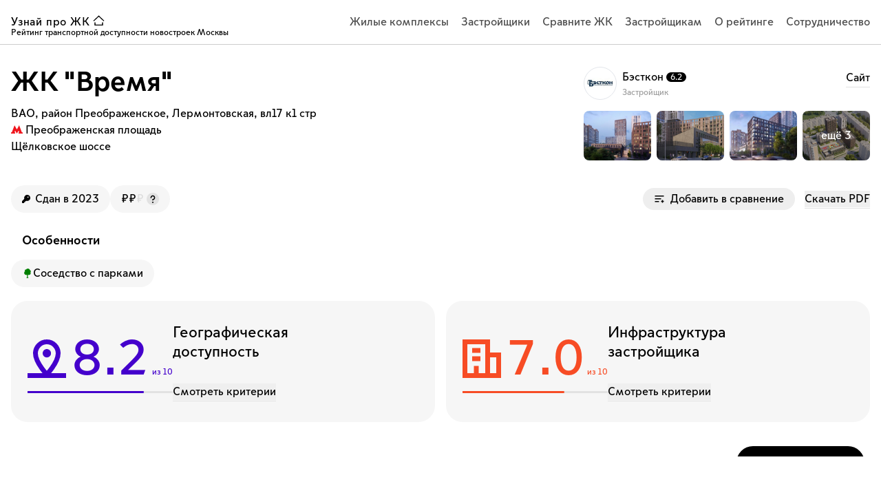

--- FILE ---
content_type: text/html; charset=utf-8
request_url: https://uznai.mos.ru/catalog/2615_vremya
body_size: 159599
content:
<!DOCTYPE html><html><head><meta charSet="utf-8"/><meta name="viewport" content="width=device-width, initial-scale=1, user-scalable=no"/><title>ЖК &quot;Время&quot; от застройщика Бэсткон — Узнай про ЖК</title><meta property="og:type" content="website"/><meta property="og:site_name" content="https://uznai.mos.ru"/><meta property="og:url" content="https://uznai.mos.ru/catalog/2615_vremya"/><meta property="og:title" content="ЖК &quot;Время&quot; от застройщика Бэсткон — Узнай про ЖК"/><meta property="og:description" content="Оценка транспортной доступности ЖК &quot;Время&quot; от застройщика Бэсткон. Ближайшее метро: Преображенская площадь. Сдан в 2023."/><meta property="og:image" content="https://uznai.mos.ru/_next/image?url=https://uznai.mos.ru/api/v3/jks/2615/2615_6.png&amp;w=1920&amp;q=75"/><meta property="twitter:card" content="summary_large_image"/><meta property="twitter:image" content="https://uznai.mos.ru/_next/image?url=https://uznai.mos.ru/api/v3/jks/2615/2615_6.png&amp;w=1920&amp;q=75"/><meta name="description" content="Оценка транспортной доступности ЖК &quot;Время&quot; от застройщика Бэсткон. Ближайшее метро: Преображенская площадь. Сдан в 2023."/><meta name="keywords" content="ЖК &quot;Время&quot;, район Преображенское, Преображенская площадь, Бэсткон, рейтинг, географическая, транспортная, доступность, инфраструктура, оснащенность, территория, транспорт"/><meta name="next-head-count" content="13"/><link rel="favicon" href="/favicon.ico"/><link rel="preload" href="/_next/static/css/3b565e5a95bc12c5.css" as="style"/><link rel="stylesheet" href="/_next/static/css/3b565e5a95bc12c5.css" data-n-g=""/><noscript data-n-css=""></noscript><script defer="" nomodule="" src="/_next/static/chunks/polyfills-c67a75d1b6f99dc8.js"></script><script src="/_next/static/chunks/webpack-59d9815e13b83913.js" defer=""></script><script src="/_next/static/chunks/framework-7c912665d25ea38f.js" defer=""></script><script src="/_next/static/chunks/main-ec8761348374bb55.js" defer=""></script><script src="/_next/static/chunks/pages/_app-05819fefb62a7f8e.js" defer=""></script><script src="/_next/static/chunks/pages/catalog/%5Bslug%5D-2df55cbc1ba745a2.js" defer=""></script><script src="/_next/static/psln_7MzBXd2WLW-8QR5u/_buildManifest.js" defer=""></script><script src="/_next/static/psln_7MzBXd2WLW-8QR5u/_ssgManifest.js" defer=""></script></head><body><div id="__next"><div class="opacity-0  transition-all ease-in"><div style="height:49px;width:100%"></div><header style="transform:translateY(0px)" class="fixed top-0 left-0 w-screen z-[9000] transition-transform duration-500 h-[49px] md:h-[65px]" id="header"><nav style="background:white;border-color:rgba(0,0,0,0.2)" class="transition-all duration-500 w-full h-full flex items-center justify-between border-b relative" id="header-nav"><div style="background:white;border-color:rgba(0,0,0,0.2)" class="w-full h-10 absolute -top-4 left-0 pointer-events-none transition-colors"></div><div class="px-4 max-w-[1280px] w-full xxl:px-0 mx-auto cursor-default flex items-center justify-between"><a style="color:black;fill:black;stroke:black" aria-label="ссылка узнай ЖК на главную страницу" class="flex items-center cursor-pointer z-[1000] pointer-events-auto relative" id="logo" href="/"><div class="tracking-wider text-inherit mr-[4px] cursor-pointer font-light">Узнай про ЖК</div><svg color="inherit" class="transition-colors -translate-y-[2px] mr-2" width="17" height="16" viewBox="0 0 17 16" fill="none" xmlns="http://www.w3.org/2000/svg"><path d="M3 10.4004V14.4004H14V10.4004" stroke="inherit" stroke-width="1.3"></path><path d="M16 8.40039L8.5 1.40039L1 8.40039" stroke="inherit" stroke-width="1.3"></path></svg><span class="absolute top-[20px] text-inherit hidden md:block text-caption12  w-max text-[11px] leading-[14px]">Рейтинг транспортной доступности новостроек Москвы</span></a><ul style="fill:black;stroke:black" class="hidden xl:flex items-center h-full relative"><li class="ml-[18px]"><a class="h-[80%]" href="/catalog"><div class="transition-colors h-full flex items-center text-darkGrey hover:text-black" id="page-link-text">Жилые комплексы</div></a></li><li class="ml-[18px]"><a class="h-[80%]" href="/developers"><div class="transition-colors h-full flex items-center text-darkGrey hover:text-black" id="page-link-text">Застройщики</div></a></li><li class="ml-[18px]"><a class="h-[80%]" href="/comparison"><div class="transition-colors h-full flex items-center text-darkGrey hover:text-black" id="page-link-text">Сравните ЖК</div></a></li><li class="ml-[18px]"><a class="h-[80%]" href="/calculator"><div class="transition-colors h-full flex items-center text-darkGrey hover:text-black" id="page-link-text">Застройщикам</div></a></li><li class="ml-[18px]"><a class="h-[80%]" href="/calculations"><div class="transition-colors h-full flex items-center text-darkGrey hover:text-black" id="page-link-text">О рейтинге</div></a></li><li class="ml-[18px]"><a class="h-[80%]" href="/partnership"><div class="transition-colors h-full flex items-center text-darkGrey hover:text-black" id="page-link-text">Сотрудничество</div></a></li></ul><button style="stroke:black;fill:black;color:black" class="xl:hidden" id="burger"><svg width="24" height="24" viewBox="0 0 24 24" fill="none" class="scale-110 text-inherit" xmlns="http://www.w3.org/2000/svg"><path d="M3 15.25H2.25V16.75H3V15.25ZM21 16.75H21.75V15.25H21V16.75ZM3 16.75H21V15.25H3V16.75Z" fill="currentColor"></path><path d="M3 7.25H2.25V8.75H3V7.25ZM21 8.75H21.75V7.25H21V8.75ZM3 8.75H21V7.25H3V8.75Z" fill="currentColor"></path></svg></button></div></nav></header><button aria-label="кнопка открытия окна обратной связи" class="animate-fadein z-[1000] fixed right-4 lg:right-6 bottom-6   transition-all bg-black text-white rounded-full hover:bg-darkGrey"><div class="h-16 w-16 flex items-center justify-center md:hidden"><svg class="block md:hidden" width="24" height="24" viewBox="0 0 24 24" fill="none" xmlns="http://www.w3.org/2000/svg"><path fill-rule="evenodd" clip-rule="evenodd" d="M20.5042 3.488C18.2474 1.24 15.2471 0.001 12.0507 0C5.46418 0 0.103496 5.334 0.100481 11.892C0.0994767 13.988 0.650115 16.034 1.69613 17.838L0 24L6.33435 22.346C8.07971 23.294 10.0451 23.793 12.0447 23.794H12.0497C18.6353 23.794 23.997 18.459 24 11.901C24.002 8.724 22.7601 5.735 20.5042 3.488Z" fill="white"></path><path d="M7 13.5H6.5V14.5H7V13.5ZM17 14.5H17.5V13.5H17V14.5ZM7 14.5H17V13.5H7V14.5Z" fill="black"></path><path d="M7 9.5H6.5V10.5H7V9.5ZM17 10.5H17.5V9.5H17V10.5ZM7 10.5H17V9.5H7V10.5Z" fill="black"></path></svg></div><div class="hidden md:flex h-12  px-6 min-w-[186px] w-auto  items-center justify-center"><span class="shrink-0">Обратная связь</span></div></button><span id=":R4l6:" style="position:fixed" hidden=""></span><div class="w-full min-w-[320px] min-h-[60vh]"><div class="px-4 max-w-[1280px] w-full xxl:px-0 mx-auto cursor-default grid grid-cols-12 mt-5 md:mt-8 mb-[18px] ransition-opacity gap-y-6"><div class="col-span-12 lg:col-span-7"><h1 class="text-h4 sm:text-h1 font-bold mb-4 lg:mb-3 ">ЖК &quot;Время&quot;</h1><div class="text-text14 sm:text-text16">ВАО<!-- -->, <!-- -->район Преображенское<!-- -->, <!-- -->Лермонтовская, вл17 к1 стр</div><div class="flex w-full items-center max-w-[450px] lg:max-w-full lg:pr-10 flex-wrap gap-x-2"><div class="flex items-center"><div class="flex gap-x-1 mr-1 items-center"><svg xmlns="http://www.w3.org/2000/svg" width="17" height="12" fill="none" class="-translate-y-[1px]" color="#EF161E"><path fill="currentColor" d="M0 11.932v-1.605h1.136L5.135 0l3.373 6.034L11.833 0l3.966 10.327H17v1.605h-6.023v-1.605h.905l-.905-2.552L8.508 12 5.974 7.775l-.872 2.552h.905v1.605H0Z"></path></svg></div><span class="text-text14 sm:text-text16">Преображенская площадь</span></div></div><p class="text-text14 sm:text-text16">Щёлковское шоссе</p></div><div class="flex w-full col-span-full lg:hidden" data-testid="technical-economic-indicators"><div class="flex gap-2 lg:gap-1 list-none flex-wrap lg:flex-nowrap w-full"><div aria-label="Год сдачи ЖК"><div class="flex items-center bg-neutralLightGrey rounded-full h-[36px] lg:h-[40px] px-4 text-nowrap text-text14 sm:text-text16 flex items-center justify-center" data-testid="technical-economic-indicator-end-year"><svg width="12" height="12" viewBox="0 0 12 12" fill="none" xmlns="http://www.w3.org/2000/svg" class="mr-[3px]"><path d="M7.55999 0C6.85803 0.000845787 6.16622 0.167547 5.54101 0.486499C4.9158 0.805452 4.37489 1.26762 3.96244 1.83529C3.54999 2.40296 3.27768 3.06005 3.16772 3.75293C3.05776 4.44581 3.11328 5.15486 3.32974 5.82222L0.12786 9.01667C0.0452681 9.10133 -0.000659868 9.21509 7.16537e-06 9.33333V11.5556C7.16537e-06 11.6734 0.0468599 11.7865 0.130258 11.8698C0.213657 11.9532 0.326769 12 0.444712 12H2.66824C2.78618 12 2.89929 11.9532 2.98269 11.8698C3.06609 11.7865 3.11294 11.6734 3.11294 11.5556V10.6667H4.00235C4.12029 10.6667 4.23341 10.6198 4.31681 10.5365C4.4002 10.4531 4.44706 10.3401 4.44706 10.2222V9.33333H5.33647C5.45478 9.334 5.5686 9.2881 5.65332 9.20556L6.18141 8.67222C6.7925 8.87024 7.43927 8.93358 8.07721 8.85789C8.71515 8.7822 9.3291 8.56928 9.87682 8.23377C10.4245 7.89826 10.893 7.44814 11.25 6.91438C11.6071 6.38061 11.8441 5.77588 11.9449 5.14179C12.0457 4.50771 12.0079 3.85932 11.8339 3.24126C11.66 2.62319 11.3542 2.05012 10.9375 1.56148C10.5208 1.07284 10.0031 0.680238 9.42002 0.410681C8.83697 0.141124 8.2024 0.00101634 7.55999 0ZM8.67175 4.22222C8.49584 4.22222 8.32389 4.17009 8.17762 4.07242C8.03136 3.97475 7.91736 3.83592 7.85005 3.6735C7.78273 3.51107 7.76511 3.33235 7.79943 3.15992C7.83375 2.98749 7.91846 2.82911 8.04284 2.70479C8.16723 2.58048 8.32571 2.49582 8.49824 2.46152C8.67077 2.42723 8.8496 2.44483 9.01212 2.51211C9.17463 2.57938 9.31354 2.69332 9.41127 2.83949C9.509 2.98567 9.56116 3.15753 9.56116 3.33333C9.56116 3.56908 9.46746 3.79517 9.30066 3.96187C9.13386 4.12857 8.90764 4.22222 8.67175 4.22222Z" fill="black"></path></svg><span class="ml-1 text-text14 sm:text-text16">Сдан в 2023</span></div></div><div class="flex items-center gap-[3px] bg-neutralLightGrey rounded-full h-[36px] lg:h-[40px] px-4 text-nowrap text-text14 sm:text-text16 flex items-center justify-center"><div class="text-text14 sm:text-text16"><span class="text-black">₽</span><span class="text-black">₽</span><span class="text-[#DDDDDD]">₽</span></div><div class="cursor-pointer ml-1 h-[18px] w-[18px]"><svg width="18" height="18" viewBox="0 0 18 18" fill="none" xmlns="http://www.w3.org/2000/svg"><path d="M9 18C13.9706 18 18 13.9706 18 9C18 4.02944 13.9706 0 9 0C4.02944 0 0 4.02944 0 9C0 13.9706 4.02944 18 9 18Z" fill="#E2E2E2"></path><path d="M9.75 13.875C9.75 14.2892 9.41421 14.625 9 14.625C8.58579 14.625 8.25 14.2892 8.25 13.875C8.25 13.4608 8.58579 13.125 9 13.125C9.41421 13.125 9.75 13.4608 9.75 13.875Z" fill="black" stroke="black" stroke-width="0.75"></path><path d="M9 10.5V9.75C9.51918 9.75 10.0267 9.59605 10.4584 9.30761C10.8901 9.01917 11.2265 8.6092 11.4252 8.12955C11.6239 7.64989 11.6758 7.12209 11.5746 6.61289C11.4733 6.10369 11.2233 5.63596 10.8562 5.26885C10.489 4.90173 10.0213 4.65173 9.51211 4.55044C9.00291 4.44915 8.47511 4.50114 7.99546 4.69982C7.5158 4.8985 7.10583 5.23495 6.81739 5.66663C6.52895 6.09831 6.375 6.60583 6.375 7.125" stroke="black" stroke-width="1.5" stroke-linecap="round" stroke-linejoin="round"></path></svg></div></div></div></div><div class="overflow-hidden col-span-full lg:hidden"><div class="px-4 max-w-[1280px] w-full xxl:px-0 mx-auto flex justify-between"><h2 tabindex="-1" aria-label="Особенности" class="font-bold sm:text-h5 text-h6 mb-4">Особенности</h2></div><div class=""><div class="relative"><div class="w-full h-auto overflow-hidden"><div class="w-full overflow-x-scroll no-scrollbar mt-0"><div class="flex w-max flex-wrap h-max max-h-[106px] max-w-[150vw]"><div class="w-fit h-full shrink-0" style="margin-bottom:8px;margin-right:8px"><div class="xl:last:pr-0"><div aria-label="Преимущество ЖК"><div draggable="false" data-testid="achievement-content-9e2d811d-6282-4da7-939c-9a4c4eb9416a" class="hover:bg-neutralGrey transition-colors duration-300 ease-in-out cursor-default flex justify-center items-center gap-1 bg-neutralLightGrey rounded-3xl px-3 sm:px-4 h-[30px] sm:h-[40px]"><div class="relative flex justify-center items-center w-[16px] h-[16px]"><img alt="Соседство с парками" loading="lazy" decoding="async" data-nimg="fill" style="position:absolute;height:100%;width:100%;left:0;top:0;right:0;bottom:0;color:transparent" src="https://uznai.mos.ru/api/v3/achievements/forest_logo.svg"/></div><div><p class="font-normal text-caption14 sm:text-[16px] whitespace-nowrap">Соседство с парками</p></div></div></div></div></div></div></div></div></div></div></div><div class="sm:w-auto col-span-12 lg:col-span-5 lg:flex lg:justify-end"><div><div class="h-[48px] flex items-center justify-between min-w-[308px] lg:min-w-[416px] sm:max-w-[416px] w-full mb-[16px]"><div class="flex items-center justify-start w-full"><div class="h-[48px] w-[48px] shrink-0 border bg-slate-200/80 rounded-full overflow-hidden relative z-[102]"><div class="absolute left-0 top-0 w-full h-full bg-neutralLightGrey"><div class="opacity-0 h-full absolute left-0 top-0 w-full transition-all duration-300"><div class="w-full bg-full bg-neutralLightGrey"></div></div><div class="select-none absolute top-0 left-0 w-full h-full transition-all duration-300 z-500 opacity-100"><div class="w-full h-full bg-neutralLightGrey"></div></div><div class="opacity-0 select-none transition-all duration-300 w-full h-full absolute left-0 top-0 "><img alt="Лого застройщика" draggable="false" loading="lazy" decoding="async" data-nimg="fill" style="position:absolute;height:100%;width:100%;left:0;top:0;right:0;bottom:0;object-fit:cover;color:transparent" src="https://uznai.mos.ru/api/v3/developers_logo/bestcon.jpg"/></div></div></div><a class="block ml-[8px] cursor-pointer" href="/developers/8564_bestkon"><div style="width:-96px" class="flex items-center text-[16px] leading-[24px] mb-[2px]"><div class="h-6 overflow-hidden whitespace-nowrap overflow-ellipsis">Бэсткон</div><div class="ml-[4px] h-[14px] px-[6px] text-white bg-black rounded-[16px] shrink-0 text-[12px] leading-[12px] flex items-center justify-center">6.2</div></div><div class="text-[12px] leading-[16px] text-neutralDarkGrey">Застройщик</div></a></div><div class="h-[48px] mt-3 ml-2 md:mt-2 sm:ml-0"><div class="cursor-pointer w-fit relative after:absolute after:bottom-[-2px] after:left-0 after:w-full after:border-b after:hover:border-black after:transition-colors after:pointer-events-none after:border-neutralGrey text-text14 md:text-text16"><a rel="noreferrer" aria-label="ссылка на сайт застройщика Бэсткон" target="_blank" href="https://bestcon.ru?utm_source=uznai.mos.ru&amp;utm_medium=organic&amp;utm_campaign=developers">Cайт</a></div></div></div><div class="w-[calc(100vw-32px)] overflow-hidden"><div tabindex="0" aria-label="слайдер с карточками" class="relative"><div class="h-full absolute w-[10%] top-0 left-0 bg-gradient-to-r from-white to-white/0 z-50 transition-opacity duration-300 pointer-events-none opacity-0"></div><div class="h-full absolute w-[10%] top-0 right-0 bg-gradient-to-l from-white to-white/0 z-50 transition-opacity duration-300 pointer-events-none opacity-0"></div><div style="padding-right:-1280px" class="no-scrollbar relative flex flex-nowrap overflow-x-scroll snap-x"><button class="shrink-0 h-[72px] z-10 hover:shadow-md w-[98px] relative cursor-pointer overflow-hidden rounded-lg mr-2 last:mr-4" aria-label="Открыть галерею изображений"><div class="absolute left-0 top-0 w-full h-full bg-neutralLightGrey"><div class="opacity-0 h-full absolute left-0 top-0 w-full transition-all duration-300"><div class="h-full w-full relative flex justify-center items-center overflow-hidden"><svg width="308" height="200" fill="none" xmlns="http://www.w3.org/2000/svg"><path fill="#F6F6F6" d="M0 0h308v200H0z"></path><path d="M176 122c0 .729-.29 1.429-.805 1.945a2.755 2.755 0 0 1-1.945.805h-38.5c-.729 0-1.429-.29-1.945-.805A2.755 2.755 0 0 1 132 122V97.25h-8.25l28.399-25.817a2.751 2.751 0 0 1 3.702 0L184.25 97.25H176V122Zm-22-8.25 9.237-9.237a6.187 6.187 0 1 0-8.75-8.75l-.487.486-.487-.487a6.175 6.175 0 0 0-4.375-1.812 6.187 6.187 0 0 0-4.375 10.563L154 113.75Z" fill="#E2E2E2"></path></svg></div></div><div class="select-none absolute top-0 left-0 w-full h-full transition-all duration-300 z-500 opacity-100"><div class="w-full h-full bg-neutralLightGrey"></div></div><div class="opacity-0 select-none transition-all duration-300 w-full h-full absolute left-0 top-0 "><img alt="modal toogler" draggable="false" loading="lazy" decoding="async" data-nimg="fill" style="position:absolute;height:100%;width:100%;left:0;top:0;right:0;bottom:0;object-fit:cover;color:transparent" src="https://uznai.mos.ru/api/v3/jks/2615/sm_2615_6.png"/></div></div></button><button class="shrink-0 h-[72px] z-10 hover:shadow-md w-[98px] relative cursor-pointer overflow-hidden rounded-lg mr-2 last:mr-4" aria-label="Открыть галерею изображений"><div class="absolute left-0 top-0 w-full h-full bg-neutralLightGrey"><div class="opacity-0 h-full absolute left-0 top-0 w-full transition-all duration-300"><div class="h-full w-full relative flex justify-center items-center overflow-hidden"><svg width="308" height="200" fill="none" xmlns="http://www.w3.org/2000/svg"><path fill="#F6F6F6" d="M0 0h308v200H0z"></path><path d="M176 122c0 .729-.29 1.429-.805 1.945a2.755 2.755 0 0 1-1.945.805h-38.5c-.729 0-1.429-.29-1.945-.805A2.755 2.755 0 0 1 132 122V97.25h-8.25l28.399-25.817a2.751 2.751 0 0 1 3.702 0L184.25 97.25H176V122Zm-22-8.25 9.237-9.237a6.187 6.187 0 1 0-8.75-8.75l-.487.486-.487-.487a6.175 6.175 0 0 0-4.375-1.812 6.187 6.187 0 0 0-4.375 10.563L154 113.75Z" fill="#E2E2E2"></path></svg></div></div><div class="select-none absolute top-0 left-0 w-full h-full transition-all duration-300 z-500 opacity-100"><div class="w-full h-full bg-neutralLightGrey"></div></div><div class="opacity-0 select-none transition-all duration-300 w-full h-full absolute left-0 top-0 "><img alt="modal toogler" draggable="false" loading="lazy" decoding="async" data-nimg="fill" style="position:absolute;height:100%;width:100%;left:0;top:0;right:0;bottom:0;object-fit:cover;color:transparent" src="https://uznai.mos.ru/api/v3/jks/2615/sm_2615_5.png"/></div></div></button><button class="shrink-0 h-[72px] z-10 hover:shadow-md w-[98px] relative cursor-pointer overflow-hidden rounded-lg mr-2 last:mr-4" aria-label="Открыть галерею изображений"><div class="absolute left-0 top-0 w-full h-full bg-neutralLightGrey"><div class="opacity-0 h-full absolute left-0 top-0 w-full transition-all duration-300"><div class="h-full w-full relative flex justify-center items-center overflow-hidden"><svg width="308" height="200" fill="none" xmlns="http://www.w3.org/2000/svg"><path fill="#F6F6F6" d="M0 0h308v200H0z"></path><path d="M176 122c0 .729-.29 1.429-.805 1.945a2.755 2.755 0 0 1-1.945.805h-38.5c-.729 0-1.429-.29-1.945-.805A2.755 2.755 0 0 1 132 122V97.25h-8.25l28.399-25.817a2.751 2.751 0 0 1 3.702 0L184.25 97.25H176V122Zm-22-8.25 9.237-9.237a6.187 6.187 0 1 0-8.75-8.75l-.487.486-.487-.487a6.175 6.175 0 0 0-4.375-1.812 6.187 6.187 0 0 0-4.375 10.563L154 113.75Z" fill="#E2E2E2"></path></svg></div></div><div class="select-none absolute top-0 left-0 w-full h-full transition-all duration-300 z-500 opacity-100"><div class="w-full h-full bg-neutralLightGrey"></div></div><div class="opacity-0 select-none transition-all duration-300 w-full h-full absolute left-0 top-0 "><img alt="modal toogler" draggable="false" loading="lazy" decoding="async" data-nimg="fill" style="position:absolute;height:100%;width:100%;left:0;top:0;right:0;bottom:0;object-fit:cover;color:transparent" src="https://uznai.mos.ru/api/v3/jks/2615/sm_2615_1.jpg"/></div></div></button><button class="shrink-0 h-[72px] z-10 hover:shadow-md w-[98px] relative cursor-pointer overflow-hidden rounded-lg mr-2 last:mr-4" aria-label="Открыть галерею изображений"><div class="absolute left-0 top-0 w-full h-full bg-neutralLightGrey"><div class="opacity-0 h-full absolute left-0 top-0 w-full transition-all duration-300"><div class="h-full w-full relative flex justify-center items-center overflow-hidden"><svg width="308" height="200" fill="none" xmlns="http://www.w3.org/2000/svg"><path fill="#F6F6F6" d="M0 0h308v200H0z"></path><path d="M176 122c0 .729-.29 1.429-.805 1.945a2.755 2.755 0 0 1-1.945.805h-38.5c-.729 0-1.429-.29-1.945-.805A2.755 2.755 0 0 1 132 122V97.25h-8.25l28.399-25.817a2.751 2.751 0 0 1 3.702 0L184.25 97.25H176V122Zm-22-8.25 9.237-9.237a6.187 6.187 0 1 0-8.75-8.75l-.487.486-.487-.487a6.175 6.175 0 0 0-4.375-1.812 6.187 6.187 0 0 0-4.375 10.563L154 113.75Z" fill="#E2E2E2"></path></svg></div></div><div class="select-none absolute top-0 left-0 w-full h-full transition-all duration-300 z-500 opacity-100"><div class="w-full h-full bg-neutralLightGrey"></div></div><div class="opacity-0 select-none transition-all duration-300 w-full h-full absolute left-0 top-0 "><img alt="modal toogler" draggable="false" loading="lazy" decoding="async" data-nimg="fill" style="position:absolute;height:100%;width:100%;left:0;top:0;right:0;bottom:0;object-fit:cover;color:transparent" src="https://uznai.mos.ru/api/v3/jks/2615/sm_2615_4.png"/></div></div></button><button class="shrink-0 h-[72px] z-10 hover:shadow-md w-[98px] relative cursor-pointer overflow-hidden rounded-lg mr-2 last:mr-4" aria-label="Открыть галерею изображений"><div class="absolute left-0 top-0 w-full h-full bg-neutralLightGrey"><div class="opacity-0 h-full absolute left-0 top-0 w-full transition-all duration-300"><div class="h-full w-full relative flex justify-center items-center overflow-hidden"><svg width="308" height="200" fill="none" xmlns="http://www.w3.org/2000/svg"><path fill="#F6F6F6" d="M0 0h308v200H0z"></path><path d="M176 122c0 .729-.29 1.429-.805 1.945a2.755 2.755 0 0 1-1.945.805h-38.5c-.729 0-1.429-.29-1.945-.805A2.755 2.755 0 0 1 132 122V97.25h-8.25l28.399-25.817a2.751 2.751 0 0 1 3.702 0L184.25 97.25H176V122Zm-22-8.25 9.237-9.237a6.187 6.187 0 1 0-8.75-8.75l-.487.486-.487-.487a6.175 6.175 0 0 0-4.375-1.812 6.187 6.187 0 0 0-4.375 10.563L154 113.75Z" fill="#E2E2E2"></path></svg></div></div><div class="select-none absolute top-0 left-0 w-full h-full transition-all duration-300 z-500 opacity-100"><div class="w-full h-full bg-neutralLightGrey"></div></div><div class="opacity-0 select-none transition-all duration-300 w-full h-full absolute left-0 top-0 "><img alt="modal toogler" draggable="false" loading="lazy" decoding="async" data-nimg="fill" style="position:absolute;height:100%;width:100%;left:0;top:0;right:0;bottom:0;object-fit:cover;color:transparent" src="https://uznai.mos.ru/api/v3/jks/2615/sm_2615_3.png"/></div></div></button><button class="shrink-0 h-[72px] z-10 hover:shadow-md w-[98px] relative cursor-pointer overflow-hidden rounded-lg mr-2 last:mr-4" aria-label="Открыть галерею изображений"><div class="absolute left-0 top-0 w-full h-full bg-neutralLightGrey"><div class="opacity-0 h-full absolute left-0 top-0 w-full transition-all duration-300"><div class="h-full w-full relative flex justify-center items-center overflow-hidden"><svg width="308" height="200" fill="none" xmlns="http://www.w3.org/2000/svg"><path fill="#F6F6F6" d="M0 0h308v200H0z"></path><path d="M176 122c0 .729-.29 1.429-.805 1.945a2.755 2.755 0 0 1-1.945.805h-38.5c-.729 0-1.429-.29-1.945-.805A2.755 2.755 0 0 1 132 122V97.25h-8.25l28.399-25.817a2.751 2.751 0 0 1 3.702 0L184.25 97.25H176V122Zm-22-8.25 9.237-9.237a6.187 6.187 0 1 0-8.75-8.75l-.487.486-.487-.487a6.175 6.175 0 0 0-4.375-1.812 6.187 6.187 0 0 0-4.375 10.563L154 113.75Z" fill="#E2E2E2"></path></svg></div></div><div class="select-none absolute top-0 left-0 w-full h-full transition-all duration-300 z-500 opacity-100"><div class="w-full h-full bg-neutralLightGrey"></div></div><div class="opacity-0 select-none transition-all duration-300 w-full h-full absolute left-0 top-0 "><img alt="modal toogler" draggable="false" loading="lazy" decoding="async" data-nimg="fill" style="position:absolute;height:100%;width:100%;left:0;top:0;right:0;bottom:0;object-fit:cover;color:transparent" src="https://uznai.mos.ru/api/v3/jks/2615/sm_2615_2.png"/></div></div></button><button class="shrink-0 h-[72px] z-10 hover:shadow-md w-[98px] relative cursor-pointer overflow-hidden rounded-lg mr-2 last:mr-4" aria-label="Открыть галерею изображений"><div class="absolute left-0 top-0 w-full h-full bg-neutralLightGrey"><div class="opacity-0 h-full absolute left-0 top-0 w-full transition-all duration-300"><div class="h-full w-full relative flex justify-center items-center overflow-hidden"><svg width="308" height="200" fill="none" xmlns="http://www.w3.org/2000/svg"><path fill="#F6F6F6" d="M0 0h308v200H0z"></path><path d="M176 122c0 .729-.29 1.429-.805 1.945a2.755 2.755 0 0 1-1.945.805h-38.5c-.729 0-1.429-.29-1.945-.805A2.755 2.755 0 0 1 132 122V97.25h-8.25l28.399-25.817a2.751 2.751 0 0 1 3.702 0L184.25 97.25H176V122Zm-22-8.25 9.237-9.237a6.187 6.187 0 1 0-8.75-8.75l-.487.486-.487-.487a6.175 6.175 0 0 0-4.375-1.812 6.187 6.187 0 0 0-4.375 10.563L154 113.75Z" fill="#E2E2E2"></path></svg></div></div><div class="select-none absolute top-0 left-0 w-full h-full transition-all duration-300 z-500 opacity-100"><div class="w-full h-full bg-neutralLightGrey"></div></div><div class="opacity-0 select-none transition-all duration-300 w-full h-full absolute left-0 top-0 "><img alt="modal toogler" draggable="false" loading="lazy" decoding="async" data-nimg="fill" style="position:absolute;height:100%;width:100%;left:0;top:0;right:0;bottom:0;object-fit:cover;color:transparent" src="https://uznai.mos.ru/api/v3/jks/2615/sm_2615_7.png"/></div></div></button></div></div></div></div></div><div class="lg:hidden flex justify-between items-baseline col-span-12 "><div class=""><button class="items-center rounded-full transition-colors text-text14 flex h-[34px] px-2 lg:h-[32px] lg:pr-4 lg:pl-3 lg:text-text16 justify-center w-full  z-20 bg-[#eee] hover:bg-[#E2E2E2] text-black stroke-black"><div class="h-6 w-6 flex justify-center items-center rounded-full shrink-0"><svg xmlns="http://www.w3.org/2000/svg" width="16" height="12" fill="none"><path stroke="current" stroke-width="1.5" d="M14.5 1.73h-13m9 4h-9m6 4h-6m11 1.65v-4m2 2h-4"></path></svg></div><div class="w-max ml-1">Добавить в сравнение</div></button></div><div class="cursor-pointer w-fit relative after:absolute after:bottom-[-2px] after:left-0 after:w-full after:border-b after:hover:border-black after:transition-colors after:pointer-events-none after:border-neutralGrey text-text14 md:text-text16 w-max"><button>Скачать PDF</button></div></div></div><div class="px-4 max-w-[1280px] w-full xxl:px-0 mx-auto cursor-default flex flex-col w-full"><div class="hidden lg:flex justify-between lg:mb-[18px] lg:mt-[18px]"><div class="flex w-full col-span-full" data-testid="technical-economic-indicators"><div class="flex gap-2 lg:gap-1 list-none flex-wrap lg:flex-nowrap w-full"><div aria-label="Год сдачи ЖК"><div class="flex items-center bg-neutralLightGrey rounded-full h-[36px] lg:h-[40px] px-4 text-nowrap text-text14 sm:text-text16 flex items-center justify-center" data-testid="technical-economic-indicator-end-year"><svg width="12" height="12" viewBox="0 0 12 12" fill="none" xmlns="http://www.w3.org/2000/svg" class="mr-[3px]"><path d="M7.55999 0C6.85803 0.000845787 6.16622 0.167547 5.54101 0.486499C4.9158 0.805452 4.37489 1.26762 3.96244 1.83529C3.54999 2.40296 3.27768 3.06005 3.16772 3.75293C3.05776 4.44581 3.11328 5.15486 3.32974 5.82222L0.12786 9.01667C0.0452681 9.10133 -0.000659868 9.21509 7.16537e-06 9.33333V11.5556C7.16537e-06 11.6734 0.0468599 11.7865 0.130258 11.8698C0.213657 11.9532 0.326769 12 0.444712 12H2.66824C2.78618 12 2.89929 11.9532 2.98269 11.8698C3.06609 11.7865 3.11294 11.6734 3.11294 11.5556V10.6667H4.00235C4.12029 10.6667 4.23341 10.6198 4.31681 10.5365C4.4002 10.4531 4.44706 10.3401 4.44706 10.2222V9.33333H5.33647C5.45478 9.334 5.5686 9.2881 5.65332 9.20556L6.18141 8.67222C6.7925 8.87024 7.43927 8.93358 8.07721 8.85789C8.71515 8.7822 9.3291 8.56928 9.87682 8.23377C10.4245 7.89826 10.893 7.44814 11.25 6.91438C11.6071 6.38061 11.8441 5.77588 11.9449 5.14179C12.0457 4.50771 12.0079 3.85932 11.8339 3.24126C11.66 2.62319 11.3542 2.05012 10.9375 1.56148C10.5208 1.07284 10.0031 0.680238 9.42002 0.410681C8.83697 0.141124 8.2024 0.00101634 7.55999 0ZM8.67175 4.22222C8.49584 4.22222 8.32389 4.17009 8.17762 4.07242C8.03136 3.97475 7.91736 3.83592 7.85005 3.6735C7.78273 3.51107 7.76511 3.33235 7.79943 3.15992C7.83375 2.98749 7.91846 2.82911 8.04284 2.70479C8.16723 2.58048 8.32571 2.49582 8.49824 2.46152C8.67077 2.42723 8.8496 2.44483 9.01212 2.51211C9.17463 2.57938 9.31354 2.69332 9.41127 2.83949C9.509 2.98567 9.56116 3.15753 9.56116 3.33333C9.56116 3.56908 9.46746 3.79517 9.30066 3.96187C9.13386 4.12857 8.90764 4.22222 8.67175 4.22222Z" fill="black"></path></svg><span class="ml-1 text-text14 sm:text-text16">Сдан в 2023</span></div></div><div class="flex items-center gap-[3px] bg-neutralLightGrey rounded-full h-[36px] lg:h-[40px] px-4 text-nowrap text-text14 sm:text-text16 flex items-center justify-center"><div class="text-text14 sm:text-text16"><span class="text-black">₽</span><span class="text-black">₽</span><span class="text-[#DDDDDD]">₽</span></div><div class="cursor-pointer ml-1 h-[18px] w-[18px]"><svg width="18" height="18" viewBox="0 0 18 18" fill="none" xmlns="http://www.w3.org/2000/svg"><path d="M9 18C13.9706 18 18 13.9706 18 9C18 4.02944 13.9706 0 9 0C4.02944 0 0 4.02944 0 9C0 13.9706 4.02944 18 9 18Z" fill="#E2E2E2"></path><path d="M9.75 13.875C9.75 14.2892 9.41421 14.625 9 14.625C8.58579 14.625 8.25 14.2892 8.25 13.875C8.25 13.4608 8.58579 13.125 9 13.125C9.41421 13.125 9.75 13.4608 9.75 13.875Z" fill="black" stroke="black" stroke-width="0.75"></path><path d="M9 10.5V9.75C9.51918 9.75 10.0267 9.59605 10.4584 9.30761C10.8901 9.01917 11.2265 8.6092 11.4252 8.12955C11.6239 7.64989 11.6758 7.12209 11.5746 6.61289C11.4733 6.10369 11.2233 5.63596 10.8562 5.26885C10.489 4.90173 10.0213 4.65173 9.51211 4.55044C9.00291 4.44915 8.47511 4.50114 7.99546 4.69982C7.5158 4.8985 7.10583 5.23495 6.81739 5.66663C6.52895 6.09831 6.375 6.60583 6.375 7.125" stroke="black" stroke-width="1.5" stroke-linecap="round" stroke-linejoin="round"></path></svg></div></div></div></div><div class="col-span-4 flex items-center justify-end"><div class=""><button class="items-center rounded-full transition-colors text-text14 flex h-[34px] px-2 lg:h-[32px] lg:pr-4 lg:pl-3 lg:text-text16 justify-center w-full  z-20 bg-[#eee] hover:bg-[#E2E2E2] text-black stroke-black"><div class="h-6 w-6 flex justify-center items-center rounded-full shrink-0"><svg xmlns="http://www.w3.org/2000/svg" width="16" height="12" fill="none"><path stroke="current" stroke-width="1.5" d="M14.5 1.73h-13m9 4h-9m6 4h-6m11 1.65v-4m2 2h-4"></path></svg></div><div class="w-max ml-1">Добавить в сравнение</div></button></div><div class="cursor-pointer w-fit relative after:absolute after:bottom-[-2px] after:left-0 after:w-full after:border-b after:hover:border-black after:transition-colors after:pointer-events-none after:border-neutralGrey text-text14 md:text-text16 w-max ml-[14px]"><button>Скачать PDF</button></div></div></div><div class="overflow-hidden sm:mt-[10px] m:mt-[10px] sm:mb-5 mt-0 mb-8 hidden lg:block"><div class="px-4 max-w-[1280px] w-full xxl:px-0 mx-auto flex justify-between"><h2 tabindex="-1" aria-label="Особенности" class="font-bold sm:text-h5 text-h6 mb-4">Особенности</h2></div><div class=""><div class="relative"><div class="w-full h-auto overflow-hidden"><div class="w-full overflow-x-scroll no-scrollbar mt-0"><div class="flex w-max flex-wrap h-max max-h-[106px] max-w-[150vw]"><div class="w-fit h-full shrink-0" style="margin-bottom:8px;margin-right:8px"><div class="xl:last:pr-0"><div aria-label="Преимущество ЖК"><div draggable="false" data-testid="achievement-content-9e2d811d-6282-4da7-939c-9a4c4eb9416a" class="hover:bg-neutralGrey transition-colors duration-300 ease-in-out cursor-default flex justify-center items-center gap-1 bg-neutralLightGrey rounded-3xl px-3 sm:px-4 h-[30px] sm:h-[40px]"><div class="relative flex justify-center items-center w-[16px] h-[16px]"><img alt="Соседство с парками" loading="lazy" decoding="async" data-nimg="fill" style="position:absolute;height:100%;width:100%;left:0;top:0;right:0;bottom:0;color:transparent" src="https://uznai.mos.ru/api/v3/achievements/forest_logo.svg"/></div><div><p class="font-normal text-caption14 sm:text-[16px] whitespace-nowrap">Соседство с парками</p></div></div></div></div></div></div></div></div></div></div></div><div class="grid grid-cols-12 gap-y-2 gap-x-4"><div class="flex flex-col col-span-12 lg:col-span-6 rounded-3xl bg-neutralLightGrey pt-6 pb-8 px-6 lg:pt-8 lg:h-[176px] lg:flex-row lg:gap-x-[70px]"><h2 class="cursor-pointer lg:whitespace-pre-line lg:hidden text-text14">Географическая
доступность</h2><div class="flex lg:pb-[10px] pt-[14px] flex-col justify-between h-full"><div style="color:#4400CC" class="flex h-full items-center w-full min-w-[210px] mb-2 cursor-pointer"><svg width="16" height="16" viewBox="0 0 16 16" fill="none" xmlns="http://www.w3.org/2000/svg" class="w-[56px] h-[56px]"><path d="M0 14H16V16H0V14Z" fill="#4400CC"></path><path d="M12.7137 5.79048C12.7137 7.7317 11.4638 10.0569 10.0455 12.0239C9.35664 12.9792 8.66567 13.7995 8.14627 14.3814C8.09559 14.4382 8.04659 14.4926 7.99944 14.5447C7.95229 14.4926 7.90329 14.4382 7.85261 14.3814C7.33321 13.7995 6.64224 12.9792 5.95342 12.0239C4.53509 10.0569 3.28516 7.7317 3.28516 5.79048C3.28516 3.13224 5.40826 1 7.99944 1C10.5906 1 12.7137 3.13224 12.7137 5.79048Z" stroke="#4400CC" stroke-width="2"></path><path d="M8.01412 7.48202C8.96901 7.48202 9.74309 6.70254 9.74309 5.74101C9.74309 4.77948 8.96901 4 8.01412 4C7.05924 4 6.28516 4.77948 6.28516 5.74101C6.28516 6.70254 7.05924 7.48202 8.01412 7.48202Z" fill="#4400CC"></path></svg><div><div class="text-[72px] leading-[72px] mr-1 ml-2 inline-flex"><div class="relative overflow-hidden"><div class="transition-all absolute duration-500 ease-out" style="transform:translateY(0px)"><div class="flex flex-col justify-center shrink-0">0</div><div class="flex flex-col justify-center shrink-0 translate-x-[15%]">1</div><div class="flex flex-col justify-center shrink-0">2</div><div class="flex flex-col justify-center shrink-0">3</div><div class="flex flex-col justify-center shrink-0">4</div><div class="flex flex-col justify-center shrink-0">5</div><div class="flex flex-col justify-center shrink-0">6</div><div class="flex flex-col justify-center shrink-0">7</div><div class="flex flex-col justify-center shrink-0">8</div><div class="flex flex-col justify-center shrink-0">9</div></div><span class="opacity-0 pointer-events-none select-none">0</span></div><span>.</span><div class="relative overflow-hidden"><div class="transition-all absolute duration-500 ease-out" style="transform:translateY(0px)"><div class="flex flex-col justify-center shrink-0">0</div><div class="flex flex-col justify-center shrink-0 translate-x-[15%]">1</div><div class="flex flex-col justify-center shrink-0">2</div><div class="flex flex-col justify-center shrink-0">3</div><div class="flex flex-col justify-center shrink-0">4</div><div class="flex flex-col justify-center shrink-0">5</div><div class="flex flex-col justify-center shrink-0">6</div><div class="flex flex-col justify-center shrink-0">7</div><div class="flex flex-col justify-center shrink-0">8</div><div class="flex flex-col justify-center shrink-0">9</div></div><span class="opacity-0 pointer-events-none select-none">0</span></div></div><span class="text-[12px] leading-[10px] place-self-end">из 10</span></div></div><div aria-valuemax="100" aria-valuemin="0" aria-valuenow="80" aria-valuetext="80%" role="progressbar" data-state="loading" data-value="80" data-max="100" class="bg-neutralGrey w-full relative overflow-hidden h-1"><div data-state="loading" data-value="80" data-max="100" class="w-full h-full transition-transform duration-500 ease-out" style="transform:translateX(-20%);background-color:#4400CC"></div></div></div><div class="hidden lg:flex flex-col justify-between"><h2 class="cursor-pointer lg:whitespace-pre-line text-text22">Географическая
доступность</h2><div class="cursor-pointer w-fit relative after:absolute after:bottom-[-2px] after:left-0 after:w-full after:border-b after:hover:border-black after:transition-colors after:pointer-events-none after:border-neutralGrey text-text14 md:text-text16"><button>Смотреть критерии</button></div></div></div><div class="flex flex-col col-span-12 lg:col-span-6 rounded-3xl bg-neutralLightGrey pt-6 pb-8 px-6 lg:pt-8 lg:h-[176px] lg:flex-row lg:gap-x-[70px]"><h2 class="cursor-pointer lg:whitespace-pre-line lg:hidden text-text14">Инфраструктура
застройщика</h2><div class="flex lg:pb-[10px] pt-[14px] flex-col justify-between h-full"><div style="color:#F74C25" class="flex h-full items-center w-full min-w-[210px] mb-2 cursor-pointer"><svg width="16" height="16" viewBox="0 0 16 16" fill="none" xmlns="http://www.w3.org/2000/svg" class="w-[56px] h-[56px]"><path d="M10.4286 15H1V1H10.4286V15Z" stroke="#F74C25" stroke-width="2"></path><path d="M15.0005 14.9999H10.4304V6.42847H15.0005V14.9999Z" stroke="#F74C25" stroke-width="2"></path><path d="M5.71399 15.2857V11.1429M5.71399 15.1429V11" stroke="#F74C25" stroke-width="2"></path><path d="M7.42857 8H4" stroke="#F74C25" stroke-width="2"></path><path d="M7.42857 4.57144L4 4.57144" stroke="#F74C25" stroke-width="2"></path></svg><div><div class="text-[72px] leading-[72px] mr-1 ml-2 inline-flex"><div class="relative overflow-hidden"><div class="transition-all absolute duration-500 ease-out" style="transform:translateY(0px)"><div class="flex flex-col justify-center shrink-0">0</div><div class="flex flex-col justify-center shrink-0 translate-x-[15%]">1</div><div class="flex flex-col justify-center shrink-0">2</div><div class="flex flex-col justify-center shrink-0">3</div><div class="flex flex-col justify-center shrink-0">4</div><div class="flex flex-col justify-center shrink-0">5</div><div class="flex flex-col justify-center shrink-0">6</div><div class="flex flex-col justify-center shrink-0">7</div><div class="flex flex-col justify-center shrink-0">8</div><div class="flex flex-col justify-center shrink-0">9</div></div><span class="opacity-0 pointer-events-none select-none">0</span></div><span>.</span><div class="relative overflow-hidden"><div class="transition-all absolute duration-500 ease-out" style="transform:translateY(0px)"><div class="flex flex-col justify-center shrink-0">0</div><div class="flex flex-col justify-center shrink-0 translate-x-[15%]">1</div><div class="flex flex-col justify-center shrink-0">2</div><div class="flex flex-col justify-center shrink-0">3</div><div class="flex flex-col justify-center shrink-0">4</div><div class="flex flex-col justify-center shrink-0">5</div><div class="flex flex-col justify-center shrink-0">6</div><div class="flex flex-col justify-center shrink-0">7</div><div class="flex flex-col justify-center shrink-0">8</div><div class="flex flex-col justify-center shrink-0">9</div></div><span class="opacity-0 pointer-events-none select-none">0</span></div></div><span class="text-[12px] leading-[10px] place-self-end">из 10</span></div></div><div aria-valuemax="100" aria-valuemin="0" aria-valuenow="70" aria-valuetext="70%" role="progressbar" data-state="loading" data-value="70" data-max="100" class="bg-neutralGrey w-full relative overflow-hidden h-1"><div data-state="loading" data-value="70" data-max="100" class="w-full h-full transition-transform duration-500 ease-out" style="transform:translateX(-30%);background-color:#F74C25"></div></div></div><div class="hidden lg:flex flex-col justify-between"><h2 class="cursor-pointer lg:whitespace-pre-line text-text22">Инфраструктура
застройщика</h2><div class="cursor-pointer w-fit relative after:absolute after:bottom-[-2px] after:left-0 after:w-full after:border-b after:hover:border-black after:transition-colors after:pointer-events-none after:border-neutralGrey text-text14 md:text-text16"><button>Смотреть критерии</button></div></div></div></div></div><div class="flex flex-col overflow-hidden relative lg:h-auto mt-10 lg:mt-[50px]"><div class="absolute w-full top-0 left-0 z-50"><div class="w-full h-full pointer-events-auto relative"><div class="h-[72px] lg:h-[94px] w-full flex flex-col justify-between bg-neutralLightGrey"><p class="text-text14 lg:text-text16 px-4 pt-4 pb-[10px]">Географическая доступность</p><div class="flex w-full"><div class="w-1/2"><button class="w-full border-accentPurple"><div class="px-4 flex items-baseline relative"><svg width="16" height="16" viewBox="0 0 16 16" fill="none" xmlns="http://www.w3.org/2000/svg" class="mr-1 lg:h-[25px] lg:w-[25px]"><path d="M0 14H16V16H0V14Z" fill="#4400CC"></path><path d="M12.7137 5.79048C12.7137 7.7317 11.4638 10.0569 10.0455 12.0239C9.35664 12.9792 8.66567 13.7995 8.14627 14.3814C8.09559 14.4382 8.04659 14.4926 7.99944 14.5447C7.95229 14.4926 7.90329 14.4382 7.85261 14.3814C7.33321 13.7995 6.64224 12.9792 5.95342 12.0239C4.53509 10.0569 3.28516 7.7317 3.28516 5.79048C3.28516 3.13224 5.40826 1 7.99944 1C10.5906 1 12.7137 3.13224 12.7137 5.79048Z" stroke="#4400CC" stroke-width="2"></path><path d="M8.01412 7.48202C8.96901 7.48202 9.74309 6.70254 9.74309 5.74101C9.74309 4.77948 8.96901 4 8.01412 4C7.05924 4 6.28516 4.77948 6.28516 5.74101C6.28516 6.70254 7.05924 7.48202 8.01412 7.48202Z" fill="#4400CC"></path></svg><div style="color:#4400CC"><div class="text-h5 lg:text-rating32 translate-y-[-2px] inline-flex"><div class="relative overflow-hidden"><div class="transition-all absolute duration-500 ease-out" style="transform:translateY(0px)"><div class="flex flex-col justify-center shrink-0">0</div><div class="flex flex-col justify-center shrink-0 translate-x-[15%]">1</div><div class="flex flex-col justify-center shrink-0">2</div><div class="flex flex-col justify-center shrink-0">3</div><div class="flex flex-col justify-center shrink-0">4</div><div class="flex flex-col justify-center shrink-0">5</div><div class="flex flex-col justify-center shrink-0">6</div><div class="flex flex-col justify-center shrink-0">7</div><div class="flex flex-col justify-center shrink-0">8</div><div class="flex flex-col justify-center shrink-0">9</div></div><span class="opacity-0 pointer-events-none select-none">0</span></div><span>.</span><div class="relative overflow-hidden"><div class="transition-all absolute duration-500 ease-out" style="transform:translateY(0px)"><div class="flex flex-col justify-center shrink-0">0</div><div class="flex flex-col justify-center shrink-0 translate-x-[15%]">1</div><div class="flex flex-col justify-center shrink-0">2</div><div class="flex flex-col justify-center shrink-0">3</div><div class="flex flex-col justify-center shrink-0">4</div><div class="flex flex-col justify-center shrink-0">5</div><div class="flex flex-col justify-center shrink-0">6</div><div class="flex flex-col justify-center shrink-0">7</div><div class="flex flex-col justify-center shrink-0">8</div><div class="flex flex-col justify-center shrink-0">9</div></div><span class="opacity-0 pointer-events-none select-none">0</span></div></div></div></div><div style="border-color:#4400CC" class="border-b-[4px] transition-colors"></div></button></div><div class="w-1/2"><div><button class="w-full border-transparent"><div class="px-4 flex items-baseline relative"><svg width="16" height="16" viewBox="0 0 16 16" fill="none" xmlns="http://www.w3.org/2000/svg" class="mr-1 lg:h-[25px] lg:w-[25px]"><path d="M10.4286 15H1V1H10.4286V15Z" stroke="#F74C25" stroke-width="2"></path><path d="M15.0005 14.9999H10.4304V6.42847H15.0005V14.9999Z" stroke="#F74C25" stroke-width="2"></path><path d="M5.71399 15.2857V11.1429M5.71399 15.1429V11" stroke="#F74C25" stroke-width="2"></path><path d="M7.42857 8H4" stroke="#F74C25" stroke-width="2"></path><path d="M7.42857 4.57144L4 4.57144" stroke="#F74C25" stroke-width="2"></path></svg><div style="color:#F74C25"><div class="text-h5 lg:text-rating32 translate-y-[-2px] inline-flex"><div class="relative overflow-hidden"><div class="transition-all absolute duration-500 ease-out" style="transform:translateY(0px)"><div class="flex flex-col justify-center shrink-0">0</div><div class="flex flex-col justify-center shrink-0 translate-x-[15%]">1</div><div class="flex flex-col justify-center shrink-0">2</div><div class="flex flex-col justify-center shrink-0">3</div><div class="flex flex-col justify-center shrink-0">4</div><div class="flex flex-col justify-center shrink-0">5</div><div class="flex flex-col justify-center shrink-0">6</div><div class="flex flex-col justify-center shrink-0">7</div><div class="flex flex-col justify-center shrink-0">8</div><div class="flex flex-col justify-center shrink-0">9</div></div><span class="opacity-0 pointer-events-none select-none">0</span></div><span>.</span><div class="relative overflow-hidden"><div class="transition-all absolute duration-500 ease-out" style="transform:translateY(0px)"><div class="flex flex-col justify-center shrink-0">0</div><div class="flex flex-col justify-center shrink-0 translate-x-[15%]">1</div><div class="flex flex-col justify-center shrink-0">2</div><div class="flex flex-col justify-center shrink-0">3</div><div class="flex flex-col justify-center shrink-0">4</div><div class="flex flex-col justify-center shrink-0">5</div><div class="flex flex-col justify-center shrink-0">6</div><div class="flex flex-col justify-center shrink-0">7</div><div class="flex flex-col justify-center shrink-0">8</div><div class="flex flex-col justify-center shrink-0">9</div></div><span class="opacity-0 pointer-events-none select-none">0</span></div></div></div></div><div class="border-b-[4px] transition-colors"></div></button></div></div></div></div></div></div><div id="jk_map" class="group/map_group relative w-full overflow-hidden" style="height:100vh"><div class="absolute top-0 left-0 w-full h-full flex flex-col justify-between pb-4 px-0 z-[100] pointer-events-none"><div class="absolute z-[50] md:top-[calc(102px+56px)] right-0 w-auto flex-col pointer-events-none top-[calc(102px+12px)]"><div class="flex flex-col pointer-events-auto pr-4 md:pr-[30px]"><div><button aria-expanded="false" aria-haspopup="dialog" class="shadow-[0_4px_32px_12px_#00000014] z-10 justify-center bg-white lg:bg-black rounded-full transition-colors hover:bg-darkGrey lg:h-12 lg:mb-[45px]"><div class="relative"><div class="h-9 w-9 lg:h-12 lg:w-12 flex justify-center items-center stroke-black lg:stroke-white"><svg xmlns="http://www.w3.org/2000/svg" width="24" height="24" fill="none" color="current" w="24" h="24"><g clip-path="url(#stack_svg__a)" stroke="current" stroke-linecap="round" stroke-linejoin="round" stroke-width="1.5"><path d="m3 16.5 9 5.25 9-5.25"></path><path d="m3 12 9 5.25L21 12"></path><path d="m3 7.5 9 5.25 9-5.25-9-5.25L3 7.5Z"></path></g><defs><clipPath id="stack_svg__a"><path fill="#fff" d="M0 0h24v24H0z"></path></clipPath></defs></svg></div></div></button><span id=":R29ikt56:" style="position:fixed" hidden=""></span></div><div style="margin-bottom:16px"></div><button class="bg-white shadow-[0_4px_32px_12px_#00000014] h-9 w-9 flex justify-center items-center rounded-full pointer-events-auto relative transition-colors"><svg width="18" height="18" viewBox="0 0 18 18" fill="none" xmlns="http://www.w3.org/2000/svg"><path fill-rule="evenodd" clip-rule="evenodd" d="M9 14.8125L3.1875 14.8125L3.1875 9L4.3125 9L4.3125 12.892L12.892 4.3125L9 4.3125L9 3.1875L14.8125 3.1875L14.8125 9L13.6875 9L13.6875 5.10799L5.10799 13.6875L9 13.6875L9 14.8125Z" fill="black"></path></svg></button><div style="margin-bottom:16px"></div><div class="bg-white rounded-full shadow-[0_4px_32px_12px_#00000014] pointer-events-auto  h-[66px] w-9 gap-y-3 lg:h-[88px] lg:w-[48px] lg:gap-y-[19px]"><button class="w-full flex justify-center items-center h-1/2 shrink-0" title="Приблизить" type="button"><svg xmlns="http://www.w3.org/2000/svg" width="24" height="24" fill="none"><g clip-path="url(#plus_svg__a)"><path stroke="#000" stroke-width="1.5" d="M3 12h9m0 0V3m0 9v9m0-9h9"></path></g><defs><clipPath id="plus_svg__a"><path fill="#fff" d="M0 0h24v24H0z"></path></clipPath></defs></svg></button><button class="w-full flex justify-center items-center h-1/2 shrink-0" title="Отдалить" type="button"><svg xmlns="http://www.w3.org/2000/svg" width="24" height="24" fill="none"><g clip-path="url(#minus_svg__a)"><path stroke="#000" stroke-width="1.5" d="M3 12h18"></path></g><defs><clipPath id="minus_svg__a"><path fill="#fff" d="M0 0h24v24H0z"></path></clipPath></defs></svg></button></div></div></div><div class="absolute z-50 w-full bottom-12" style="transform:translateY(-70px);opacity:0.7"><div class="swiper w-full pointer-events-auto"><div class="swiper-wrapper flex"><div class="swiper-slide" style="width:fit-content;height:auto"><div class="w-fit h-full shrink-0"><button class="bg-accentPurple text-white transition-colors mb-[calc(12px+8px)] break-after-auto rounded-xl text-left p-4 pr-8 w-[122px] h-[64px] text-[12px] leading-4">Городской транспорт</button></div></div><div class="swiper-slide" style="width:fit-content;height:auto"><div class="w-fit h-full shrink-0"><button class="bg-white transition-colors mb-[calc(12px+8px)] break-after-auto rounded-xl text-left p-4 pr-8 w-[122px] h-[64px] text-[12px] leading-4">Личный транспорт</button></div></div><div class="swiper-slide" style="width:fit-content;height:auto"><div class="w-fit h-full shrink-0"><button class="bg-white transition-colors mb-[calc(12px+8px)] break-after-auto rounded-xl text-left p-4 pr-8 w-[122px] h-[64px] text-[12px] leading-4">Соц. объекты</button></div></div></div></div></div></div><div class="absolute z-[110] left-0 w-full h-full pointer-events-none transition-opacity animate-fadein opacity-100:"><div class="h-full w-full"><div class="opacity-0 pointer-events-none bg-black/20 fixed bottom-0 top-0 w-full transition-opacity "></div><div class="shadow-2xl h-full w-full rounded-t-3xl bg-white overflow-hidden flex flex-col" style="height:0;transform:translateY(-320px)"><div style="touch-action:none" class="bg-white z-10 top-0 left-0 w-full flex justify-center items-start cursor-grab active:cursor-grabbing pointer-events-auto transition-all shrink-0 h-[calc(28px+12px)]"><div class="h-[28px] flex justify-center items-center"><div class="w-[20px] h-[2px] rounded-full bg-neutralGrey"></div></div></div><div class="h-full w-full pointer-events-auto overflow-y-scroll flex flex-col overscroll-none"><div class="lg:py-4"><div class="swiper w-full pointer-events-auto"><div class="swiper-wrapper flex"><div class="swiper-slide" style="width:fit-content;height:auto"><div class="w-fit h-full shrink-0"><div class="bg-[#4400CC] flex flex-col justify-between rounded-xl px-4 pt-5 pb-6 transition-colors cursor-pointer h-[inherit] min-h-[112px] w-[122px] min-w-[122px] lg:w-[148px] max-w-[148px] mr-2 last:mr-0 text-text14  lg:text-text16 lg:min-h-[128px]"><div class="order-2 lg:order-1"><p class="text-white transition-colors mb-[2px]">7.8</p><div aria-valuemax="100" aria-valuemin="0" aria-valuenow="78" aria-valuetext="78%" role="progressbar" data-state="loading" data-value="78" data-max="100" class="bg-neutralDarkGrey relative overflow-hidden w-full h-1 transition-colors"><div data-state="loading" data-value="78" data-max="100" class="bg-white w-full h-full transition-all duration-500 ease-out" style="transform:translateX(-22%)"></div></div></div><h5 class="text-white order-1 lg:order-2 w-full pr-1 mb-2 lg:mb-0 mt-0 lg:mt-2 lg:max-w-[148px] break-words break-after-auto transition-colors">Городской транспорт</h5></div></div></div><div class="swiper-slide" style="width:fit-content;height:auto"><div class="w-fit h-full shrink-0"><div class="bg-[#F6F6F6] flex flex-col justify-between rounded-xl px-4 pt-5 pb-6 transition-colors cursor-pointer h-[inherit] min-h-[112px] w-[122px] min-w-[122px] lg:w-[148px] max-w-[148px] mr-2 last:mr-0 text-text14  lg:text-text16 lg:min-h-[128px]"><div class="order-2 lg:order-1"><p class="text-[#4400CC] transition-colors mb-[2px]">9.1</p><div aria-valuemax="100" aria-valuemin="0" aria-valuenow="91" aria-valuetext="91%" role="progressbar" data-state="loading" data-value="91" data-max="100" class="bg-[#E2E2E2] relative overflow-hidden w-full h-1 transition-colors"><div data-state="loading" data-value="91" data-max="100" class="bg-[#4400CC] w-full h-full transition-all duration-500 ease-out" style="transform:translateX(-9%)"></div></div></div><h5 class="text-black order-1 lg:order-2 w-full pr-1 mb-2 lg:mb-0 mt-0 lg:mt-2 lg:max-w-[148px] break-words break-after-auto transition-colors">Личный транспорт</h5></div></div></div><div class="swiper-slide" style="width:fit-content;height:auto"><div class="w-fit h-full shrink-0"><div class="bg-[#F6F6F6] flex flex-col justify-between rounded-xl px-4 pt-5 pb-6 transition-colors cursor-pointer h-[inherit] min-h-[112px] w-[122px] min-w-[122px] lg:w-[148px] max-w-[148px] mr-2 last:mr-0 text-text14  lg:text-text16 lg:min-h-[128px]"><div class="order-2 lg:order-1"><p class="text-[#4400CC] transition-colors mb-[2px]">7.4</p><div aria-valuemax="100" aria-valuemin="0" aria-valuenow="74" aria-valuetext="74%" role="progressbar" data-state="loading" data-value="74" data-max="100" class="bg-[#E2E2E2] relative overflow-hidden w-full h-1 transition-colors"><div data-state="loading" data-value="74" data-max="100" class="bg-[#4400CC] w-full h-full transition-all duration-500 ease-out" style="transform:translateX(-26%)"></div></div></div><h5 class="text-black order-1 lg:order-2 w-full pr-1 mb-2 lg:mb-0 mt-0 lg:mt-2 lg:max-w-[148px] break-words break-after-auto transition-colors">Соц. объекты</h5></div></div></div></div></div></div><div class="mt-2"><div class="swiper w-full pointer-events-auto"><div class="swiper-wrapper flex"><div class="swiper-slide" style="width:fit-content;height:auto"><div class="w-fit h-full shrink-0"><div class="h-auto w-full lg:border-b last:border-none"><div style="min-height:236px" class="w-[268px] rounded-lg pb-6 shrink-0 relative  lg:w-full lg:rounded-none lg:min-h-[auto] flex flex-col transition-colors lg:bg-[#f6f6f6] bg-neutralPaleGrey justify-start"><h3 class="text-[#4400CC] text-text14 lg:text-text16 text-left px-4 lg:px-6 pt-4 pb-1.5 transition-colors h-auto cursor-pointer whitespace-pre-line">Метро, МЦК и МЦД </h3><button class="px-4 lg:px-6 pt-4 transition-colors w-full flex  relative last:after:hidden after:absolute after:h-[1px] after:w-[calc(100%-64px)] after:translate-x-[48px] lg:after:w-[calc(100%-82px)] lg:after:translate-x-[56px] after:bg-[#E2E2E2] after:left-0 after:top-full bg-neutralGrey/60"><div class="mr-2"><svg width="24" height="24" fill="none" xmlns="http://www.w3.org/2000/svg" class="shrink-0"><rect width="24" height="24" rx="12" fill="#EF161E"></rect><path d="M3.5 16.932v-1.605h1.136L8.635 5l3.373 6.034L15.333 5l3.966 10.327H20.5v1.605h-6.023v-1.605h.905l-.905-2.552L12.008 17l-2.534-4.225-.872 2.552h.905v1.605H3.5Z" fill="#fff"></path></svg></div><div class="flex-col w-full pb-1.5 h-auto"><div class="flex-col w-full pb-1 "><div class="flex justify-between items-start gap-x-2"><div class="flex flex-col"><h3 class="text-text14 h-auto lg:text-text16 text-left max-h-[92px] break-words whitespace-normal text-ellipsis order-2 mt-1">Преображенская площадь</h3><div class="text-caption12 mt-0.5 text-left">Станция метро</div><p class="order-3 text-caption12 mt-0.5 text-left">Сокольническая</p></div><div class="flex flex-col justify-start items-end"><div class="text-caption12 w-full text-right pr-0.5 pt-[5px]">6.0</div><div><div aria-valuemax="100" aria-valuemin="0" aria-valuenow="60" aria-valuetext="60%" role="progressbar" data-state="loading" data-value="60" data-max="100" class="bg-[#E2E2E2] w-[24px] relative overflow-hidden h-1 transition-colors bg-neutralDarkGrey"><div data-state="loading" data-value="60" data-max="100" class="bg-black w-full h-full" style="transform:translateX(-40%)"></div></div></div><div class="z-50 text-[10px] leading-3">балла</div></div></div><div class="flex justify-between text-caption12 mt-1"><div class="flex gap-x-[2px] items-center"><svg width="16" height="16" class="" viewBox="0 0 16 16" fill="none" xmlns="http://www.w3.org/2000/svg"><path d="M10.0346 6.7216L10.5334 7.3608V7.37639L11.921 8L12.3575 7.03341L11.2038 6.51893L10.0346 4.9755V6.7216ZM9.52008 8.1559L9.50449 3.75947H7.38423V3.77506L3.78289 7.85969L4.57799 8.54566L7.38423 5.36526V6.47216L6.68267 10.7283L3.64258 13.706L4.45327 14.5167L7.78957 11.4766L8.39759 9.24722L9.92543 11.2895L11.1882 15L12.2484 14.5791L11.1103 10.7439L9.52008 8.1559ZM8.44436 3.10468C9.0212 3.10468 9.4889 2.63697 9.4889 2.04454C9.4889 1.46771 9.0212 1 8.44436 1C7.86752 1 7.39982 1.46771 7.39982 2.04454C7.39982 2.63697 7.86752 3.10468 8.44436 3.10468Z" fill="currentColor"></path></svg><span class="ml-0.5">10 мин</span></div></div></div></div></button></div></div></div></div><div class="swiper-slide" style="width:fit-content;height:auto"><div class="w-fit h-full shrink-0"><div class="h-auto w-full lg:border-b last:border-none"><div style="min-height:236px" class="w-[268px] rounded-lg pb-6 shrink-0 relative  lg:w-full lg:rounded-none lg:min-h-[auto] flex flex-col transition-colors lg:bg-white bg-[#f6f6f6] justify-between"><div class="h-full"><h3 class="text-black text-text14 lg:text-text16 text-left px-4 lg:px-6 pt-4 pb-1.5 transition-colors h-auto cursor-pointer whitespace-pre-line">Автобусы </h3><div class="h-full"><button class="px-4 lg:px-6 pt-4 transition-colors w-full flex  relative last:after:hidden after:absolute after:h-[1px] after:w-[calc(100%-64px)] after:translate-x-[48px] lg:after:w-[calc(100%-82px)] lg:after:translate-x-[56px] after:bg-[#E2E2E2] after:left-0 after:top-full"><div class="mr-2"><svg xmlns="http://www.w3.org/2000/svg" width="24" height="24" fill="none" class="shrink-0"><rect width="23" height="23" x="0.5" y="0.5" fill="#0118E9" rx="11.5"></rect><rect width="23" height="23" x="0.5" y="0.5" stroke="#0118E9" rx="11.5"></rect><path fill="#fff" d="M6.611 7.898h4.915v2.634H6.611V7.898Zm5.741 0h2.072v6.442h-2.072V7.898Zm2.911 0h2.058v6.442h-2.058V7.898Zm-6.08 8.557c-.717 0-1.3-.587-1.3-1.31a1.31 1.31 0 0 1 1.3-1.324c.732 0 1.314.587 1.314 1.324 0 .723-.582 1.31-1.313 1.31Zm-2.897-1.324c0-1.61 1.3-2.934 2.911-2.934v.778c-1.178 0-2.139.97-2.139 2.17 0 1.187.961 2.156 2.153 2.156.934 0 1.733-.6 2.017-1.433h6.932V14.34H19v-1.692h-.84v-4.75l-1.57-1.597H5v1.597h.772v2.634H5v5.336h1.381a2.685 2.685 0 0 1-.095-.737Z"></path></svg></div><div class="flex-col w-full pb-1.5 h-auto"><div class="flex-col w-full pb-1 "><div class="flex justify-between items-start gap-x-2"><div class="flex flex-col"><h3 class="text-text14 h-auto lg:text-text16 text-left max-h-[92px] break-words whitespace-normal text-ellipsis">Просторная</h3><div class="text-caption12 mt-0.5 text-left">Остановка</div></div><div class="flex flex-col justify-start items-end"><div class="text-caption12 w-full text-right pr-0.5 pt-[5px]">8.5</div><div><div aria-valuemax="100" aria-valuemin="0" aria-valuenow="85" aria-valuetext="85%" role="progressbar" data-state="loading" data-value="85" data-max="100" class="bg-[#E2E2E2] w-[24px] relative overflow-hidden h-1 transition-colors bg-[#E2E2E2]"><div data-state="loading" data-value="85" data-max="100" class="bg-black w-full h-full" style="transform:translateX(-15%)"></div></div></div><div class="z-50 text-[10px] leading-3">балла</div></div></div><div class="flex justify-between text-caption12 mt-1"><div class="flex gap-x-[2px] items-center"><svg width="16" height="16" class="" viewBox="0 0 16 16" fill="none" xmlns="http://www.w3.org/2000/svg"><path d="M10.0346 6.7216L10.5334 7.3608V7.37639L11.921 8L12.3575 7.03341L11.2038 6.51893L10.0346 4.9755V6.7216ZM9.52008 8.1559L9.50449 3.75947H7.38423V3.77506L3.78289 7.85969L4.57799 8.54566L7.38423 5.36526V6.47216L6.68267 10.7283L3.64258 13.706L4.45327 14.5167L7.78957 11.4766L8.39759 9.24722L9.92543 11.2895L11.1882 15L12.2484 14.5791L11.1103 10.7439L9.52008 8.1559ZM8.44436 3.10468C9.0212 3.10468 9.4889 2.63697 9.4889 2.04454C9.4889 1.46771 9.0212 1 8.44436 1C7.86752 1 7.39982 1.46771 7.39982 2.04454C7.39982 2.63697 7.86752 3.10468 8.44436 3.10468Z" fill="currentColor"></path></svg><span class="ml-0.5">1 мин</span></div></div></div></div></button><div class="mt-2 flex gap-1 flex-wrap text-text14 px-12 lg:px-14 pb-2"><div class="px-[6px] pt-[3px] pb-[1px] bg-white border border-[#E2E2E2] rounded">680к</div><div class="px-[6px] pt-[3px] pb-[1px] bg-white border border-[#E2E2E2] rounded">680</div></div></div></div><div class="w-full flex justify-end "><button class="flex mt-4 items-baseline text-text14 lg:text-text16 px-4 lg:px-6"><span>Показать ещё <span class="text-[#4400CC] mr-2">2 остановки</span></span> <svg width="14" height="9" viewBox="0 0 14 9" fill="none" xmlns="http://www.w3.org/2000/svg" class="transition-transform" color="#4400CC"><path d="M13 1L7 7L1 1" stroke="#4400CC" stroke-width="1.5"></path></svg></button></div></div></div></div></div><div class="swiper-slide" style="height:auto"><div class="w-fit h-full shrink-0"><div class="h-auto w-full lg:border-b last:border-none"><div style="min-height:236px" class="w-[268px] rounded-lg pb-6 shrink-0 relative  lg:w-full lg:rounded-none lg:min-h-[auto] flex flex-col transition-colors lg:bg-white bg-[#f6f6f6] justify-start"><h3 class="text-black text-text14 lg:text-text16 text-left px-4 lg:px-6 pt-4 pb-1.5 transition-colors h-auto cursor-pointer whitespace-pre-line">Маршрут до центра </h3><div class="flex mt-2 lg:mt-3"><button class="border-b-[2px] pb-1 text-accentPurple border-accentPurple w-1/2 pl-4 lg:pl-6 text-start transition-colors text-text14 lg:text-text16">Утро</button><button class="border-b-[1px] pb-[5px] text-black border-neutralGrey w-1/2 pl-4 lg:pl-6 text-start transition-colors text-text14 lg:text-text16">Вечер</button></div><div class="mt-[10px] lg:mt-[18px]"><div class="px-4 lg:px-6"><div class="flex justify-between items-center"><span class="text-caption12">25 мин</span><div class="flex flex-col justify-start items-end"><div class="text-caption12 w-full text-right pr-0.5 pt-[5px]">10</div><div><div aria-valuemax="100" aria-valuemin="0" aria-valuenow="100" aria-valuetext="100%" role="progressbar" data-state="complete" data-value="100" data-max="100" class="bg-[#E2E2E2] w-[24px] relative overflow-hidden h-1 transition-colors bg-[#E2E2E2]"><div data-state="complete" data-value="100" data-max="100" class="bg-black w-full h-full" style="transform:translateX(-0%)"></div></div></div><div class="z-50 text-[10px] leading-3">баллов</div></div></div><div class="flex gap-x-[2px] mt-8 lg:mt-5"><div style="width:25%" class="flex flex-col items-center justify-between"><div class="w-full relative group"><div class="h-[24px] w-full flex justify-center items-center mb-1"><svg width="16" height="16" class="" viewBox="0 0 16 16" fill="none" xmlns="http://www.w3.org/2000/svg"><path d="M10.0346 6.7216L10.5334 7.3608V7.37639L11.921 8L12.3575 7.03341L11.2038 6.51893L10.0346 4.9755V6.7216ZM9.52008 8.1559L9.50449 3.75947H7.38423V3.77506L3.78289 7.85969L4.57799 8.54566L7.38423 5.36526V6.47216L6.68267 10.7283L3.64258 13.706L4.45327 14.5167L7.78957 11.4766L8.39759 9.24722L9.92543 11.2895L11.1882 15L12.2484 14.5791L11.1103 10.7439L9.52008 8.1559ZM8.44436 3.10468C9.0212 3.10468 9.4889 2.63697 9.4889 2.04454C9.4889 1.46771 9.0212 1 8.44436 1C7.86752 1 7.39982 1.46771 7.39982 2.04454C7.39982 2.63697 7.86752 3.10468 8.44436 3.10468Z" fill="currentColor"></path></svg></div><div class="w-full rounded-3xl" style="background-color:#e3e3e3;height:2px"></div></div><span class="text-caption12 mt-2">2 мин</span></div><div style="width:25%" class="flex flex-col items-center justify-between"><div class="w-full relative group"><div class="h-[24px] w-full flex justify-center items-center mb-1"><div class="h-6 w-6 flex items-center justify-center"><svg xmlns="http://www.w3.org/2000/svg" width="24" height="24" fill="none"><rect width="23" height="23" x="0.5" y="0.5" fill="#fff" rx="11.5"></rect><rect width="23" height="23" x="0.5" y="0.5" stroke="#E90101" rx="11.5"></rect><path fill="#000" d="M6.611 7.898h4.915v2.634H6.611V7.898Zm5.741 0h2.072v6.442h-2.072V7.898Zm2.911 0h2.058v6.442h-2.058V7.898Zm-6.08 8.557c-.717 0-1.3-.587-1.3-1.31a1.31 1.31 0 0 1 1.3-1.324c.732 0 1.314.587 1.314 1.324 0 .723-.582 1.31-1.313 1.31Zm-2.897-1.324c0-1.61 1.3-2.934 2.911-2.934v.778c-1.178 0-2.139.97-2.139 2.17 0 1.187.961 2.156 2.153 2.156.934 0 1.733-.6 2.017-1.433h6.932V14.34H19v-1.692h-.84v-4.75l-1.57-1.597H5v1.597h.772v2.634H5v5.336h1.381a2.685 2.685 0 0 1-.095-.737Z"></path></svg></div></div><div class="w-full rounded-3xl" style="background-color:#4400CC;height:3px"></div><div class="absolute -top-[calc(100%+24px)] left-1/2 -translate-x-1/2 bg-white hidden group-hover:inline-flex items-center rounded-2xl px-3 py-2.5 animate-fadein shadow-[0_4px_32px_12px_#00000014]"><div class="space-x-2 flex"><div class="border border-neutralGrey px-[6px] rounded-[4px] text-text16">680</div><div class="border border-neutralGrey px-[6px] rounded-[4px] text-text16">680к</div></div></div></div><span class="text-caption12 mt-2">4 мин</span></div><div style="width:25%" class="flex flex-col items-center justify-between"><div class="w-full relative group"><div class="h-[24px] w-full flex justify-center items-center mb-1"><div class="flex items-center gap-x-2"><svg xmlns="http://www.w3.org/2000/svg" width="17" height="12" fill="none" color="#EE2E24"><path fill="currentColor" d="M0 11.932v-1.605h1.136L5.135 0l3.373 6.034L11.833 0l3.966 10.327H17v1.605h-6.023v-1.605h.905l-.905-2.552L8.508 12 5.974 7.775l-.872 2.552h.905v1.605H0Z"></path></svg><svg width="24" height="24" fill="none" xmlns="http://www.w3.org/2000/svg"><rect width="24" height="24" rx="12" fill="#EF161E"></rect><path d="M3.5 16.932v-1.605h1.136L8.635 5l3.373 6.034L15.333 5l3.966 10.327H20.5v1.605h-6.023v-1.605h.905l-.905-2.552L12.008 17l-2.534-4.225-.872 2.552h.905v1.605H3.5Z" fill="#fff"></path></svg></div></div><div class="w-full rounded-3xl" style="background-color:#EF161E;height:3px"></div></div><span class="text-caption12 mt-2">9 мин</span></div><div style="width:25%" class="flex flex-col items-center justify-between"><div class="w-full relative group"><div class="h-[24px] w-full flex justify-center items-center mb-1"><div class="flex items-center gap-x-2"><svg xmlns="http://www.w3.org/2000/svg" width="17" height="12" fill="none" color="#EE2E24"><path fill="currentColor" d="M0 11.932v-1.605h1.136L5.135 0l3.373 6.034L11.833 0l3.966 10.327H17v1.605h-6.023v-1.605h.905l-.905-2.552L8.508 12 5.974 7.775l-.872 2.552h.905v1.605H0Z"></path></svg><svg width="24" height="24" fill="none" xmlns="http://www.w3.org/2000/svg"><rect width="24" height="24" rx="12" fill="#8D5B2D"></rect><path d="M3.5 16.932v-1.605h1.136L8.635 5l3.373 6.034L15.333 5l3.966 10.327H20.5v1.605h-6.023v-1.605h.905l-.905-2.552L12.008 17l-2.534-4.225-.872 2.552h.905v1.605H3.5Z" fill="#fff"></path></svg></div></div><div class="w-full rounded-3xl" style="background-color:#8D5B2D;height:3px"></div></div><span class="text-caption12 mt-2">4 мин</span></div></div></div></div></div></div></div></div></div></div></div><button class="flex justify-center mt-4 mx-auto"><div class="bg-black text-white max-w-[288px] px-6 py-3 rounded-full active:scale-[0.99]">Посмотреть все критерии</div></button><div class="mt-14 h-max max-h-[442px]"><footer tabindex="0" aria-label="нижняя секция сайта с контактами и списком ссылок" class="w-full h-auto border-t border-neutralGrey bg-white "><div class="h-auto w-full grid grid-cols-12  relative  max-w-[1280px] mx-auto gap-y-12 py-5 px-4 xxl:px-0 min-w-[320px]"><div class="hidden md:block col-span-12 md:col-span-5 lg:col-span-3 md:col-start-8 lg:col-start-10"><div class="w-fit flex-col" data-cy="contactsSection"><div class="flex flex-col "><div class="cursor-pointer w-fit relative after:absolute after:bottom-[-2px] after:left-0 after:w-full after:border-b after:hover:border-black after:transition-colors after:pointer-events-none after:border-neutralGrey mb-2"><a rel="noreferrer" href="/catalog">Жилые комплексы</a></div><div class="cursor-pointer w-fit relative after:absolute after:bottom-[-2px] after:left-0 after:w-full after:border-b after:hover:border-black after:transition-colors after:pointer-events-none after:border-neutralGrey mb-2"><a rel="noreferrer" href="/developers">Застройщики</a></div><div class="cursor-pointer w-fit relative after:absolute after:bottom-[-2px] after:left-0 after:w-full after:border-b after:hover:border-black after:transition-colors after:pointer-events-none after:border-neutralGrey mb-2"><a rel="noreferrer" href="/comparison">Сравнение ЖК</a></div><div class="cursor-pointer w-fit relative after:absolute after:bottom-[-2px] after:left-0 after:w-full after:border-b after:hover:border-black after:transition-colors after:pointer-events-none after:border-neutralGrey mb-2"><a rel="noreferrer" href="/calculations">О рейтинге</a></div><div class="cursor-pointer w-fit relative after:absolute after:bottom-[-2px] after:left-0 after:w-full after:border-b after:hover:border-black after:transition-colors after:pointer-events-none after:border-neutralGrey mb-2"><a rel="noreferrer" href="/partnership">Сотрудничество</a></div></div></div></div><div class="hidden lg:block lg:col-span-3 lg:col-start-6 row-start-1"><div class="flex flex-col" data-cy="middleSection"><div class="cursor-pointer w-fit relative after:absolute after:bottom-[-2px] after:left-0 after:w-full after:border-b after:hover:border-black after:transition-colors after:pointer-events-none after:border-neutralGrey mb-2"><a rel="noreferrer" href="/catalog">Жилые комплексы</a></div><div class="cursor-pointer w-fit relative after:absolute after:bottom-[-2px] after:left-0 after:w-full after:border-b after:hover:border-black after:transition-colors after:pointer-events-none after:border-neutralGrey mb-2"><a rel="noreferrer" href="/developers">Застройщики</a></div><div class="cursor-pointer w-fit relative after:absolute after:bottom-[-2px] after:left-0 after:w-full after:border-b after:hover:border-black after:transition-colors after:pointer-events-none after:border-neutralGrey mb-2"><a rel="noreferrer" href="/comparison">Сравнение ЖК</a></div></div></div><div class="col-span-12 md:col-span-5 lg:col-span-3 md:row-start-1 "><div class="w-full"><div class="flex w-full" data-cy="mosTransLogos"><a aria-label="ссылка на сайт транспорт москвы" href="https://www.transport.mos.ru/" target="_blank" rel="noreferrer"><div class="relative h-[40px] w-[110px] mr-[12px]"><img alt="Герб Москвы" loading="lazy" decoding="async" data-nimg="fill" style="position:absolute;height:100%;width:100%;left:0;top:0;right:0;bottom:0;color:transparent" sizes="100%" srcSet="/_next/image?url=%2Fimages%2FMoscowTransportLogo.png&amp;w=16&amp;q=75 16w, /_next/image?url=%2Fimages%2FMoscowTransportLogo.png&amp;w=32&amp;q=75 32w, /_next/image?url=%2Fimages%2FMoscowTransportLogo.png&amp;w=48&amp;q=75 48w, /_next/image?url=%2Fimages%2FMoscowTransportLogo.png&amp;w=64&amp;q=75 64w, /_next/image?url=%2Fimages%2FMoscowTransportLogo.png&amp;w=96&amp;q=75 96w, /_next/image?url=%2Fimages%2FMoscowTransportLogo.png&amp;w=128&amp;q=75 128w, /_next/image?url=%2Fimages%2FMoscowTransportLogo.png&amp;w=256&amp;q=75 256w, /_next/image?url=%2Fimages%2FMoscowTransportLogo.png&amp;w=384&amp;q=75 384w, /_next/image?url=%2Fimages%2FMoscowTransportLogo.png&amp;w=640&amp;q=75 640w, /_next/image?url=%2Fimages%2FMoscowTransportLogo.png&amp;w=750&amp;q=75 750w, /_next/image?url=%2Fimages%2FMoscowTransportLogo.png&amp;w=828&amp;q=75 828w, /_next/image?url=%2Fimages%2FMoscowTransportLogo.png&amp;w=1080&amp;q=75 1080w, /_next/image?url=%2Fimages%2FMoscowTransportLogo.png&amp;w=1200&amp;q=75 1200w, /_next/image?url=%2Fimages%2FMoscowTransportLogo.png&amp;w=1920&amp;q=75 1920w, /_next/image?url=%2Fimages%2FMoscowTransportLogo.png&amp;w=2048&amp;q=75 2048w, /_next/image?url=%2Fimages%2FMoscowTransportLogo.png&amp;w=3840&amp;q=75 3840w" src="/_next/image?url=%2Fimages%2FMoscowTransportLogo.png&amp;w=3840&amp;q=75"/></div></a><a aria-label="Переход на сайт мостранспроект" href=" https://mtp.mos.ru" target="_blank" rel="noreferrer"><div class="relative h-[40px] w-[163px]"><img alt="Лого Мостранспроект" loading="lazy" decoding="async" data-nimg="fill" style="position:absolute;height:100%;width:100%;left:0;top:0;right:0;bottom:0;color:transparent" src="/images/MosTransLogo.svg"/></div></a></div><div class="mt-[16px] w-full text-caption12 max-w-[27ch] lg:max-w-[40ch]" tabindex="0" aria-label="ГБУ «МосТрансПроект» город Москва, Потаповский переулок, дом 3, строение 1">ГБУ «МосТрансПроект» г. Москва, Потаповский пер., д. 3, стр. 1</div><div class="relative w-full max-w-[210px] lg:max-w-none flex h-[110px] lg:h-[168px] justify-start mt-[32px]"><svg width="220" height="73" viewBox="0 0 220 73" fill="#F6F6F6" xmlns="http://www.w3.org/2000/svg" class=" w-auto h-full right-0 absolute" color="#F6F6F6"><path fill-rule="evenodd" clip-rule="evenodd" d="M0 10.331V15.4882C10.8833 16.2154 19.5135 25.1447 19.5135 36.0212C19.5135 55.8789 35.9574 72.0393 56.1788 72.0393C76.3956 72.0353 92.8432 55.8789 92.8432 36.0212C92.8432 18.9945 106.944 5.1431 124.274 5.1431C141.604 5.1431 155.704 18.9945 155.704 36.0173H160.938C160.938 16.158 144.492 0 124.274 0C104.056 0 87.6087 16.158 87.6087 36.0173C87.6087 53.0425 73.5075 66.8907 56.1788 66.8907C38.8495 66.893 24.7498 53.0448 24.7498 36.0212C24.7498 22.3081 13.777 11.0652 0 10.331ZM34.8554 36.4214C34.8554 16.9025 19.3701 0.920593 0 0.0377316V5.24373C16.4899 6.12106 29.6365 19.7696 29.6365 36.4214C29.6342 50.7633 41.3435 62.4332 55.7373 62.4332C70.1294 62.4332 81.84 50.7641 81.84 36.4198C81.84 22.0731 70.1294 10.4025 55.7349 10.4025V15.6116C67.2485 15.6116 76.6184 24.9426 76.6184 36.4198C76.6184 47.8931 67.2516 57.2272 55.7373 57.2272C44.2229 57.2272 34.8554 47.8923 34.8554 36.4214ZM0 21.2705C7.52825 22.2854 13.3521 28.7248 13.3521 36.5H8.21006C8.21006 31.5574 4.67979 27.423 0 26.4615V21.2705ZM219.998 5.20678V0.0204395C219.586 0.00707596 219.172 0 218.757 0C198.509 0 182.041 16.2862 182.041 36.3051C182.035 42.0267 177.331 46.6824 171.548 46.6824V51.8679C180.223 51.8679 187.282 44.886 187.282 36.3082C187.285 19.1478 201.405 5.184 218.757 5.184C219.172 5.18319 219.588 5.191 219.998 5.20678ZM220 10.4261V15.6352C219.843 15.6273 219.686 15.6211 219.528 15.6163C219.331 15.6108 219.135 15.6085 218.936 15.6085C207.354 15.6085 197.933 24.9434 197.94 36.4191C197.94 50.7539 186.177 62.4159 171.714 62.434C157.253 62.4159 145.496 50.7523 145.493 36.4191C145.493 24.9434 136.073 15.6054 124.492 15.6054C112.913 15.6054 103.491 24.9426 103.49 36.4182C103.491 47.8923 112.913 57.2264 124.491 57.2264V62.4324C110.017 62.4324 98.2402 50.7641 98.2385 36.4182C98.2402 22.0723 110.017 10.4025 124.492 10.4025C138.97 10.4025 150.745 22.0739 150.744 36.4191C150.744 47.8829 160.149 57.2115 171.714 57.2272C183.283 57.2115 192.687 47.8829 192.686 36.4174C192.686 22.0739 204.46 10.4057 218.936 10.4057C219.293 10.4057 219.648 10.4128 220 10.4261ZM218.492 26.169C219.004 26.169 219.507 26.2059 220 26.2775V21.0377C219.504 20.9905 219.001 20.9662 218.492 20.9662C209.849 20.9662 202.821 27.9701 202.821 36.5747L202.809 36.5802C202.809 53.794 188.745 67.798 171.46 67.798C154.177 67.7995 140.116 53.794 140.116 36.5802H134.893C134.893 56.6604 151.296 73 171.46 73C191.625 73 208.031 56.6604 208.031 36.5802L208.043 36.5747C208.043 30.8373 212.73 26.169 218.492 26.169ZM55.7944 51.8679C47.2855 51.8679 40.3621 44.9732 40.3621 36.5047H45.5057C45.5057 42.1493 50.122 46.7437 55.7944 46.7469C61.4675 46.7469 66.0847 42.151 66.0855 36.5047V36.4961C66.0855 30.8444 61.4707 26.2492 55.7944 26.2492V21.1313C64.3065 21.1313 71.2306 28.022 71.2282 36.4961L71.2298 36.5047C71.2298 44.9756 64.3065 51.8711 55.7944 51.8679ZM124.283 21.1313C115.773 21.1313 108.849 28.0243 108.849 36.5C108.849 44.974 115.773 51.8679 124.283 51.8679V46.7469C118.609 46.7469 113.996 42.1502 113.996 36.5C113.996 30.8482 118.609 26.2523 124.283 26.2523V21.1313Z"></path></svg><svg width="220" height="73" viewBox="0 0 220 73" fill="#F6F6F6" xmlns="http://www.w3.org/2000/svg" class=" w-auto h-full right-full absolute -translate-x-[186px]" color="#F6F6F6"><path fill-rule="evenodd" clip-rule="evenodd" d="M0 10.331V15.4882C10.8833 16.2154 19.5135 25.1447 19.5135 36.0212C19.5135 55.8789 35.9574 72.0393 56.1788 72.0393C76.3956 72.0353 92.8432 55.8789 92.8432 36.0212C92.8432 18.9945 106.944 5.1431 124.274 5.1431C141.604 5.1431 155.704 18.9945 155.704 36.0173H160.938C160.938 16.158 144.492 0 124.274 0C104.056 0 87.6087 16.158 87.6087 36.0173C87.6087 53.0425 73.5075 66.8907 56.1788 66.8907C38.8495 66.893 24.7498 53.0448 24.7498 36.0212C24.7498 22.3081 13.777 11.0652 0 10.331ZM34.8554 36.4214C34.8554 16.9025 19.3701 0.920593 0 0.0377316V5.24373C16.4899 6.12106 29.6365 19.7696 29.6365 36.4214C29.6342 50.7633 41.3435 62.4332 55.7373 62.4332C70.1294 62.4332 81.84 50.7641 81.84 36.4198C81.84 22.0731 70.1294 10.4025 55.7349 10.4025V15.6116C67.2485 15.6116 76.6184 24.9426 76.6184 36.4198C76.6184 47.8931 67.2516 57.2272 55.7373 57.2272C44.2229 57.2272 34.8554 47.8923 34.8554 36.4214ZM0 21.2705C7.52825 22.2854 13.3521 28.7248 13.3521 36.5H8.21006C8.21006 31.5574 4.67979 27.423 0 26.4615V21.2705ZM219.998 5.20678V0.0204395C219.586 0.00707596 219.172 0 218.757 0C198.509 0 182.041 16.2862 182.041 36.3051C182.035 42.0267 177.331 46.6824 171.548 46.6824V51.8679C180.223 51.8679 187.282 44.886 187.282 36.3082C187.285 19.1478 201.405 5.184 218.757 5.184C219.172 5.18319 219.588 5.191 219.998 5.20678ZM220 10.4261V15.6352C219.843 15.6273 219.686 15.6211 219.528 15.6163C219.331 15.6108 219.135 15.6085 218.936 15.6085C207.354 15.6085 197.933 24.9434 197.94 36.4191C197.94 50.7539 186.177 62.4159 171.714 62.434C157.253 62.4159 145.496 50.7523 145.493 36.4191C145.493 24.9434 136.073 15.6054 124.492 15.6054C112.913 15.6054 103.491 24.9426 103.49 36.4182C103.491 47.8923 112.913 57.2264 124.491 57.2264V62.4324C110.017 62.4324 98.2402 50.7641 98.2385 36.4182C98.2402 22.0723 110.017 10.4025 124.492 10.4025C138.97 10.4025 150.745 22.0739 150.744 36.4191C150.744 47.8829 160.149 57.2115 171.714 57.2272C183.283 57.2115 192.687 47.8829 192.686 36.4174C192.686 22.0739 204.46 10.4057 218.936 10.4057C219.293 10.4057 219.648 10.4128 220 10.4261ZM218.492 26.169C219.004 26.169 219.507 26.2059 220 26.2775V21.0377C219.504 20.9905 219.001 20.9662 218.492 20.9662C209.849 20.9662 202.821 27.9701 202.821 36.5747L202.809 36.5802C202.809 53.794 188.745 67.798 171.46 67.798C154.177 67.7995 140.116 53.794 140.116 36.5802H134.893C134.893 56.6604 151.296 73 171.46 73C191.625 73 208.031 56.6604 208.031 36.5802L208.043 36.5747C208.043 30.8373 212.73 26.169 218.492 26.169ZM55.7944 51.8679C47.2855 51.8679 40.3621 44.9732 40.3621 36.5047H45.5057C45.5057 42.1493 50.122 46.7437 55.7944 46.7469C61.4675 46.7469 66.0847 42.151 66.0855 36.5047V36.4961C66.0855 30.8444 61.4707 26.2492 55.7944 26.2492V21.1313C64.3065 21.1313 71.2306 28.022 71.2282 36.4961L71.2298 36.5047C71.2298 44.9756 64.3065 51.8711 55.7944 51.8679ZM124.283 21.1313C115.773 21.1313 108.849 28.0243 108.849 36.5C108.849 44.974 115.773 51.8679 124.283 51.8679V46.7469C118.609 46.7469 113.996 42.1502 113.996 36.5C113.996 30.8482 118.609 26.2523 124.283 26.2523V21.1313Z"></path></svg></div></div></div></div></footer></div></div></div></div></div><div class="w-full lg:scroll-m-16 relative h-full"></div></div></div><div class="overflow-hidden my-[72px] md:my-[100px] hidden lg:block"><div class="px-4 max-w-[1280px] w-full xxl:px-0 mx-auto flex justify-between"><h2 tabindex="-1" aria-label="Топ 10 ЖК в этом районе" class="text-h5 md:text-h2 mb-6 font-bold">Топ 10 ЖК в этом районе</h2></div><div class="px-4 xxl:px-0 max-w-[1280px] mx-auto"><div class="relative"><div class="w-full h-auto"><div class="swiper w-full pointer-events-auto !overflow-visible"><div class="swiper-wrapper flex"><div class="swiper-slide" style="width:fit-content;height:auto"><div class="w-fit h-full shrink-0"><div class="xl:last:pr-0"><div class="relative flex select-none flex-col transition-all w-full h-auto min-h-[286px] animate-fadein"><a aria-label="карточка жилого комплекса Просторная 7 застройщикПИК рейтинг географической доступности 7.4 рейтинг инфраструктуры жк 6.8 метро Преображенская площадь цена не указана " draggable="false" class="relative flex select-none flex-col transition-all w-full h-full" target="" href="/catalog/8710_prostornaya_7"><div style="border-radius:16px" class="pt-[64.935%] z-10 min-w-[240px] min-h-[200px] sm:min-h-0 sm:min-w-[308px] w-full h-full rounded-[2xl] relative overflow-hidden"><div class="absolute left-0 top-0 w-full h-full bg-neutralLightGrey"><div class="opacity-0 h-full absolute left-0 top-0 w-full transition-all duration-300"><div class="h-full w-full relative flex justify-center items-center overflow-hidden"><svg width="308" height="200" fill="none" xmlns="http://www.w3.org/2000/svg"><path fill="#F6F6F6" d="M0 0h308v200H0z"></path><path d="M176 122c0 .729-.29 1.429-.805 1.945a2.755 2.755 0 0 1-1.945.805h-38.5c-.729 0-1.429-.29-1.945-.805A2.755 2.755 0 0 1 132 122V97.25h-8.25l28.399-25.817a2.751 2.751 0 0 1 3.702 0L184.25 97.25H176V122Zm-22-8.25 9.237-9.237a6.187 6.187 0 1 0-8.75-8.75l-.487.486-.487-.487a6.175 6.175 0 0 0-4.375-1.812 6.187 6.187 0 0 0-4.375 10.563L154 113.75Z" fill="#E2E2E2"></path></svg></div></div><div class="select-none absolute top-0 left-0 w-full h-full transition-all duration-300 z-500 opacity-100"><div class="w-full h-full bg-neutralLightGrey"></div></div><div class="opacity-0 select-none transition-all duration-300 w-full h-full absolute left-0 top-0 "><img alt="Изображение жк" draggable="false" loading="lazy" decoding="async" data-nimg="fill" style="position:absolute;height:100%;width:100%;left:0;top:0;right:0;bottom:0;object-fit:cover;color:transparent" src="https://uznai.mos.ru/api/v3/jks/8710/sm_8710_1.jpg"/></div></div><div class="absolute top-2 right-2"><button class="items-center rounded-full transition-colors z-20 bg-[#eee] hover:bg-white text-black stroke-black"><div class="h-6 w-6 flex justify-center items-center rounded-full shrink-0"><svg xmlns="http://www.w3.org/2000/svg" width="16" height="12" fill="none"><path stroke="current" stroke-width="1.5" d="M14.5 1.73h-13m9 4h-9m6 4h-6m11 1.65v-4m2 2h-4"></path></svg></div></button></div><div class="absolute bottom-0 left-0 z-50 flex p-2 max-w-full items-center"><div style="width:100%" class="pr-1 flex gap-1 overflow-hidden transition-all duration-500 pointer-events-none"><div class="bg-white shadow-15 hover:bg-neutralGrey rounded-full h-6"><div class="w-6 h-6 rounded-full flex justify-center items-center transition-all pointer-events-auto"><div class="h-[14px] px-3 w-full relative flex"><img alt="Для семей с детьми" loading="lazy" decoding="async" data-nimg="fill" class="w-auto h-3 transition-opacity duration-500 object-scale-down opacity-0" style="position:absolute;height:100%;width:100%;left:0;top:0;right:0;bottom:0;color:transparent" src="https://uznai.mos.ru/api/v3/achievements/families_logo.svg"/></div></div></div><div class="bg-white shadow-15 hover:bg-neutralGrey rounded-full h-6"><div class="w-6 h-6 rounded-full flex justify-center items-center transition-all pointer-events-auto"><div class="h-[14px] px-3 w-full relative flex"><img alt="Соседство с парками" loading="lazy" decoding="async" data-nimg="fill" class="w-auto h-3 transition-opacity duration-500 object-scale-down opacity-0" style="position:absolute;height:100%;width:100%;left:0;top:0;right:0;bottom:0;color:transparent" src="https://uznai.mos.ru/api/v3/achievements/forest_logo.svg"/></div></div></div></div></div></div><div class="flex absolute top-[8px] left-[8px] px-[12px] bg-white z-[11] h-[32px] items-center rounded-full text-rating24"><div class="flex items-baseline"><svg width="16" height="16" viewBox="0 0 16 16" fill="none" xmlns="http://www.w3.org/2000/svg"><path d="M0 14H16V16H0V14Z" fill="#4400CC"></path><path d="M12.7137 5.79048C12.7137 7.7317 11.4638 10.0569 10.0455 12.0239C9.35664 12.9792 8.66567 13.7995 8.14627 14.3814C8.09559 14.4382 8.04659 14.4926 7.99944 14.5447C7.95229 14.4926 7.90329 14.4382 7.85261 14.3814C7.33321 13.7995 6.64224 12.9792 5.95342 12.0239C4.53509 10.0569 3.28516 7.7317 3.28516 5.79048C3.28516 3.13224 5.40826 1 7.99944 1C10.5906 1 12.7137 3.13224 12.7137 5.79048Z" stroke="#4400CC" stroke-width="2"></path><path d="M8.01412 7.48202C8.96901 7.48202 9.74309 6.70254 9.74309 5.74101C9.74309 4.77948 8.96901 4 8.01412 4C7.05924 4 6.28516 4.77948 6.28516 5.74101C6.28516 6.70254 7.05924 7.48202 8.01412 7.48202Z" fill="#4400CC"></path></svg><div class="ml-[2px]" style="color:#4400CC">7.4</div></div><div class="flex items-baseline"><svg width="16" height="16" viewBox="0 0 16 16" fill="none" xmlns="http://www.w3.org/2000/svg" class="ml-[6px]"><path d="M10.4286 15H1V1H10.4286V15Z" stroke="#F74C25" stroke-width="2"></path><path d="M15.0005 14.9999H10.4304V6.42847H15.0005V14.9999Z" stroke="#F74C25" stroke-width="2"></path><path d="M5.71399 15.2857V11.1429M5.71399 15.1429V11" stroke="#F74C25" stroke-width="2"></path><path d="M7.42857 8H4" stroke="#F74C25" stroke-width="2"></path><path d="M7.42857 4.57144L4 4.57144" stroke="#F74C25" stroke-width="2"></path></svg><div class="ml-[2px]" style="color:#F74C25">6.8</div></div></div><div class="flex items-baseline w-min min-w-full mt-3"><span class="text-caption12 break-words mr-1">ПИК</span><div class="rounded-[16px] bg-black text-white text-caption12 py-0 px-1.5 h-[16px] flex items-center justify-center">5.8</div></div><b class="w-min min-w-full mt-1 text-text14 md:text-text16 font-bold ">Просторная 7</b><div class="flex relative items-center"><svg xmlns="http://www.w3.org/2000/svg" width="17" height="12" fill="none" color="#EF161E" class=""><path fill="currentColor" d="M0 11.932v-1.605h1.136L5.135 0l3.373 6.034L11.833 0l3.966 10.327H17v1.605h-6.023v-1.605h.905l-.905-2.552L8.508 12 5.974 7.775l-.872 2.552h.905v1.605H0Z"></path></svg><span class="ml-1 text-text14 md:text-text16">Преображенская площадь</span></div></a></div></div></div></div><div class="swiper-slide" style="width:fit-content;height:auto"><div class="w-fit h-full shrink-0"><div class="xl:last:pr-0"><div class="relative flex select-none flex-col transition-all w-full h-auto min-h-[286px] animate-fadein"><a aria-label="карточка жилого комплекса Преображенская площадь застройщикRegions Development рейтинг географической доступности 7.8 рейтинг инфраструктуры жк 5.8 метро Преображенская площадь цена не указана " draggable="false" class="relative flex select-none flex-col transition-all w-full h-full" target="" href="/catalog/10051_preobrazhenskaya_ploshad"><div style="border-radius:16px" class="pt-[64.935%] z-10 min-w-[240px] min-h-[200px] sm:min-h-0 sm:min-w-[308px] w-full h-full rounded-[2xl] relative overflow-hidden"><div class="absolute left-0 top-0 w-full h-full bg-neutralLightGrey"><div class="opacity-0 h-full absolute left-0 top-0 w-full transition-all duration-300"><div class="h-full w-full relative flex justify-center items-center overflow-hidden"><svg width="308" height="200" fill="none" xmlns="http://www.w3.org/2000/svg"><path fill="#F6F6F6" d="M0 0h308v200H0z"></path><path d="M176 122c0 .729-.29 1.429-.805 1.945a2.755 2.755 0 0 1-1.945.805h-38.5c-.729 0-1.429-.29-1.945-.805A2.755 2.755 0 0 1 132 122V97.25h-8.25l28.399-25.817a2.751 2.751 0 0 1 3.702 0L184.25 97.25H176V122Zm-22-8.25 9.237-9.237a6.187 6.187 0 1 0-8.75-8.75l-.487.486-.487-.487a6.175 6.175 0 0 0-4.375-1.812 6.187 6.187 0 0 0-4.375 10.563L154 113.75Z" fill="#E2E2E2"></path></svg></div></div><div class="select-none absolute top-0 left-0 w-full h-full transition-all duration-300 z-500 opacity-100"><div class="w-full h-full bg-neutralLightGrey"></div></div><div class="opacity-0 select-none transition-all duration-300 w-full h-full absolute left-0 top-0 "><img alt="Изображение жк" draggable="false" loading="lazy" decoding="async" data-nimg="fill" style="position:absolute;height:100%;width:100%;left:0;top:0;right:0;bottom:0;object-fit:cover;color:transparent" src="https://uznai.mos.ru/api/v3/jks/10051/sm_10051_1.jpg"/></div></div><div class="absolute top-2 right-2"><button class="items-center rounded-full transition-colors z-20 bg-[#eee] hover:bg-white text-black stroke-black"><div class="h-6 w-6 flex justify-center items-center rounded-full shrink-0"><svg xmlns="http://www.w3.org/2000/svg" width="16" height="12" fill="none"><path stroke="current" stroke-width="1.5" d="M14.5 1.73h-13m9 4h-9m6 4h-6m11 1.65v-4m2 2h-4"></path></svg></div></button></div><div class="absolute bottom-0 left-0 z-50 flex p-2 max-w-full items-center"><div style="width:100%" class="pr-1 flex gap-1 overflow-hidden transition-all duration-500 pointer-events-none"><div class="bg-white shadow-15 hover:bg-neutralGrey rounded-full h-6"><div class="w-6 h-6 rounded-full flex justify-center items-center transition-all pointer-events-auto"><div class="h-[14px] px-3 w-full relative flex"><img alt="Соседство с парками" loading="lazy" decoding="async" data-nimg="fill" class="w-auto h-3 transition-opacity duration-500 object-scale-down opacity-0" style="position:absolute;height:100%;width:100%;left:0;top:0;right:0;bottom:0;color:transparent" src="https://uznai.mos.ru/api/v3/achievements/forest_logo.svg"/></div></div></div></div></div></div><div class="flex absolute top-[8px] left-[8px] px-[12px] bg-white z-[11] h-[32px] items-center rounded-full text-rating24"><div class="flex items-baseline"><svg width="16" height="16" viewBox="0 0 16 16" fill="none" xmlns="http://www.w3.org/2000/svg"><path d="M0 14H16V16H0V14Z" fill="#4400CC"></path><path d="M12.7137 5.79048C12.7137 7.7317 11.4638 10.0569 10.0455 12.0239C9.35664 12.9792 8.66567 13.7995 8.14627 14.3814C8.09559 14.4382 8.04659 14.4926 7.99944 14.5447C7.95229 14.4926 7.90329 14.4382 7.85261 14.3814C7.33321 13.7995 6.64224 12.9792 5.95342 12.0239C4.53509 10.0569 3.28516 7.7317 3.28516 5.79048C3.28516 3.13224 5.40826 1 7.99944 1C10.5906 1 12.7137 3.13224 12.7137 5.79048Z" stroke="#4400CC" stroke-width="2"></path><path d="M8.01412 7.48202C8.96901 7.48202 9.74309 6.70254 9.74309 5.74101C9.74309 4.77948 8.96901 4 8.01412 4C7.05924 4 6.28516 4.77948 6.28516 5.74101C6.28516 6.70254 7.05924 7.48202 8.01412 7.48202Z" fill="#4400CC"></path></svg><div class="ml-[2px]" style="color:#4400CC">7.8</div></div><div class="flex items-baseline"><svg width="16" height="16" viewBox="0 0 16 16" fill="none" xmlns="http://www.w3.org/2000/svg" class="ml-[6px]"><path d="M10.4286 15H1V1H10.4286V15Z" stroke="#F74C25" stroke-width="2"></path><path d="M15.0005 14.9999H10.4304V6.42847H15.0005V14.9999Z" stroke="#F74C25" stroke-width="2"></path><path d="M5.71399 15.2857V11.1429M5.71399 15.1429V11" stroke="#F74C25" stroke-width="2"></path><path d="M7.42857 8H4" stroke="#F74C25" stroke-width="2"></path><path d="M7.42857 4.57144L4 4.57144" stroke="#F74C25" stroke-width="2"></path></svg><div class="ml-[2px]" style="color:#F74C25">5.8</div></div></div><div class="flex items-baseline w-min min-w-full mt-3"><span class="text-caption12 break-words mr-1">Regions Development</span><div class="rounded-[16px] bg-black text-white text-caption12 py-0 px-1.5 h-[16px] flex items-center justify-center">6.6</div></div><b class="w-min min-w-full mt-1 text-text14 md:text-text16 font-bold ">Преображенская площадь</b><div class="flex relative items-center"><svg xmlns="http://www.w3.org/2000/svg" width="17" height="12" fill="none" color="#EF161E" class=""><path fill="currentColor" d="M0 11.932v-1.605h1.136L5.135 0l3.373 6.034L11.833 0l3.966 10.327H17v1.605h-6.023v-1.605h.905l-.905-2.552L8.508 12 5.974 7.775l-.872 2.552h.905v1.605H0Z"></path></svg><span class="ml-1 text-text14 md:text-text16">Преображенская площадь</span></div></a></div></div></div></div><div class="swiper-slide" style="width:fit-content;height:auto"><div class="w-fit h-full shrink-0"><div class="xl:last:pr-0"><div class="relative flex select-none flex-col transition-all w-full h-auto min-h-[286px] animate-fadein"><a aria-label="карточка жилого комплекса ВДОХНОВЕНИЕ застройщикСтройвос рейтинг географической доступности 5.7 рейтинг инфраструктуры жк 5.5 метро Бульвар Рокоссовского цена не указана " draggable="false" class="relative flex select-none flex-col transition-all w-full h-full" target="" href="/catalog/47023_inspiration"><div style="border-radius:16px" class="pt-[64.935%] z-10 min-w-[240px] min-h-[200px] sm:min-h-0 sm:min-w-[308px] w-full h-full rounded-[2xl] relative overflow-hidden"><div class="absolute left-0 top-0 w-full h-full bg-neutralLightGrey"><div class="opacity-0 h-full absolute left-0 top-0 w-full transition-all duration-300"><div class="h-full w-full relative flex justify-center items-center overflow-hidden"><svg width="308" height="200" fill="none" xmlns="http://www.w3.org/2000/svg"><path fill="#F6F6F6" d="M0 0h308v200H0z"></path><path d="M176 122c0 .729-.29 1.429-.805 1.945a2.755 2.755 0 0 1-1.945.805h-38.5c-.729 0-1.429-.29-1.945-.805A2.755 2.755 0 0 1 132 122V97.25h-8.25l28.399-25.817a2.751 2.751 0 0 1 3.702 0L184.25 97.25H176V122Zm-22-8.25 9.237-9.237a6.187 6.187 0 1 0-8.75-8.75l-.487.486-.487-.487a6.175 6.175 0 0 0-4.375-1.812 6.187 6.187 0 0 0-4.375 10.563L154 113.75Z" fill="#E2E2E2"></path></svg></div></div><div class="select-none absolute top-0 left-0 w-full h-full transition-all duration-300 z-500 opacity-100"><div class="w-full h-full bg-neutralLightGrey"></div></div><div class="opacity-0 select-none transition-all duration-300 w-full h-full absolute left-0 top-0 "><img alt="Изображение жк" draggable="false" loading="lazy" decoding="async" data-nimg="fill" style="position:absolute;height:100%;width:100%;left:0;top:0;right:0;bottom:0;object-fit:cover;color:transparent" src="https://uznai.mos.ru/api/v3/jks/47023/sm_47023_2.jpg"/></div></div><div class="absolute top-2 right-2"><button class="items-center rounded-full transition-colors z-20 bg-[#eee] hover:bg-white text-black stroke-black"><div class="h-6 w-6 flex justify-center items-center rounded-full shrink-0"><svg xmlns="http://www.w3.org/2000/svg" width="16" height="12" fill="none"><path stroke="current" stroke-width="1.5" d="M14.5 1.73h-13m9 4h-9m6 4h-6m11 1.65v-4m2 2h-4"></path></svg></div></button></div><div class="absolute bottom-0 left-0 z-50 flex p-2 max-w-full items-center"><div style="width:100%" class="pr-1 flex gap-1 overflow-hidden transition-all duration-500 pointer-events-none"><div class="bg-white shadow-15 hover:bg-neutralGrey rounded-full h-6"><div class="w-6 h-6 rounded-full flex justify-center items-center transition-all pointer-events-auto"><div class="h-[14px] px-3 w-full relative flex"><img alt="Подземный паркинг" loading="lazy" decoding="async" data-nimg="fill" class="w-auto h-3 transition-opacity duration-500 object-scale-down opacity-0" style="position:absolute;height:100%;width:100%;left:0;top:0;right:0;bottom:0;color:transparent" src="https://uznai.mos.ru/api/v3/achievements/parking_logo.svg"/></div></div></div></div></div></div><div class="flex absolute top-[8px] left-[8px] px-[12px] bg-white z-[11] h-[32px] items-center rounded-full text-rating24"><div class="flex items-baseline"><svg width="16" height="16" viewBox="0 0 16 16" fill="none" xmlns="http://www.w3.org/2000/svg"><path d="M0 14H16V16H0V14Z" fill="#4400CC"></path><path d="M12.7137 5.79048C12.7137 7.7317 11.4638 10.0569 10.0455 12.0239C9.35664 12.9792 8.66567 13.7995 8.14627 14.3814C8.09559 14.4382 8.04659 14.4926 7.99944 14.5447C7.95229 14.4926 7.90329 14.4382 7.85261 14.3814C7.33321 13.7995 6.64224 12.9792 5.95342 12.0239C4.53509 10.0569 3.28516 7.7317 3.28516 5.79048C3.28516 3.13224 5.40826 1 7.99944 1C10.5906 1 12.7137 3.13224 12.7137 5.79048Z" stroke="#4400CC" stroke-width="2"></path><path d="M8.01412 7.48202C8.96901 7.48202 9.74309 6.70254 9.74309 5.74101C9.74309 4.77948 8.96901 4 8.01412 4C7.05924 4 6.28516 4.77948 6.28516 5.74101C6.28516 6.70254 7.05924 7.48202 8.01412 7.48202Z" fill="#4400CC"></path></svg><div class="ml-[2px]" style="color:#4400CC">5.7</div></div><div class="flex items-baseline"><svg width="16" height="16" viewBox="0 0 16 16" fill="none" xmlns="http://www.w3.org/2000/svg" class="ml-[6px]"><path d="M10.4286 15H1V1H10.4286V15Z" stroke="#F74C25" stroke-width="2"></path><path d="M15.0005 14.9999H10.4304V6.42847H15.0005V14.9999Z" stroke="#F74C25" stroke-width="2"></path><path d="M5.71399 15.2857V11.1429M5.71399 15.1429V11" stroke="#F74C25" stroke-width="2"></path><path d="M7.42857 8H4" stroke="#F74C25" stroke-width="2"></path><path d="M7.42857 4.57144L4 4.57144" stroke="#F74C25" stroke-width="2"></path></svg><div class="ml-[2px]" style="color:#F74C25">5.5</div></div></div><div class="flex items-baseline w-min min-w-full mt-3"><span class="text-caption12 break-words mr-1">Стройвос</span><div class="rounded-[16px] bg-black text-white text-caption12 py-0 px-1.5 h-[16px] flex items-center justify-center">5.5</div></div><b class="w-min min-w-full mt-1 text-text14 md:text-text16 font-bold ">ВДОХНОВЕНИЕ</b><div class="flex relative items-center"><svg xmlns="http://www.w3.org/2000/svg" width="17" height="12" fill="none" color="#EF161E" class=""><path fill="currentColor" d="M0 11.932v-1.605h1.136L5.135 0l3.373 6.034L11.833 0l3.966 10.327H17v1.605h-6.023v-1.605h.905l-.905-2.552L8.508 12 5.974 7.775l-.872 2.552h.905v1.605H0Z"></path></svg><span class="ml-1 text-text14 md:text-text16">Бульвар Рокоссовского</span></div></a></div></div></div></div><div class="swiper-slide" style="width:fit-content;height:auto"><div class="w-fit h-full shrink-0"><div class="xl:last:pr-0"><div class="relative flex select-none flex-col transition-all w-full h-auto min-h-[286px] animate-fadein"><a aria-label="карточка жилого комплекса EvoPark Сокольники застройщикГК Основа рейтинг географической доступности 6.1 рейтинг инфраструктуры жк 6.2 метро Преображенская площадь цена не указана " draggable="false" class="relative flex select-none flex-col transition-all w-full h-full" target="" href="/catalog/8739_evopark_sokolniki"><div style="border-radius:16px" class="pt-[64.935%] z-10 min-w-[240px] min-h-[200px] sm:min-h-0 sm:min-w-[308px] w-full h-full rounded-[2xl] relative overflow-hidden"><div class="absolute left-0 top-0 w-full h-full bg-neutralLightGrey"><div class="opacity-0 h-full absolute left-0 top-0 w-full transition-all duration-300"><div class="h-full w-full relative flex justify-center items-center overflow-hidden"><svg width="308" height="200" fill="none" xmlns="http://www.w3.org/2000/svg"><path fill="#F6F6F6" d="M0 0h308v200H0z"></path><path d="M176 122c0 .729-.29 1.429-.805 1.945a2.755 2.755 0 0 1-1.945.805h-38.5c-.729 0-1.429-.29-1.945-.805A2.755 2.755 0 0 1 132 122V97.25h-8.25l28.399-25.817a2.751 2.751 0 0 1 3.702 0L184.25 97.25H176V122Zm-22-8.25 9.237-9.237a6.187 6.187 0 1 0-8.75-8.75l-.487.486-.487-.487a6.175 6.175 0 0 0-4.375-1.812 6.187 6.187 0 0 0-4.375 10.563L154 113.75Z" fill="#E2E2E2"></path></svg></div></div><div class="select-none absolute top-0 left-0 w-full h-full transition-all duration-300 z-500 opacity-100"><div class="w-full h-full bg-neutralLightGrey"></div></div><div class="opacity-0 select-none transition-all duration-300 w-full h-full absolute left-0 top-0 "><img alt="Изображение жк" draggable="false" loading="lazy" decoding="async" data-nimg="fill" style="position:absolute;height:100%;width:100%;left:0;top:0;right:0;bottom:0;object-fit:cover;color:transparent" src="https://uznai.mos.ru/api/v3/jks/8739/sm_8739_1.jpg"/></div></div><div class="absolute top-2 right-2"><button class="items-center rounded-full transition-colors z-20 bg-[#eee] hover:bg-white text-black stroke-black"><div class="h-6 w-6 flex justify-center items-center rounded-full shrink-0"><svg xmlns="http://www.w3.org/2000/svg" width="16" height="12" fill="none"><path stroke="current" stroke-width="1.5" d="M14.5 1.73h-13m9 4h-9m6 4h-6m11 1.65v-4m2 2h-4"></path></svg></div></button></div><div class="absolute bottom-0 left-0 z-50 flex p-2 max-w-full items-center"><div style="width:100%" class="pr-1 flex gap-1 overflow-hidden transition-all duration-500 pointer-events-none"></div></div></div><div class="flex absolute top-[8px] left-[8px] px-[12px] bg-white z-[11] h-[32px] items-center rounded-full text-rating24"><div class="flex items-baseline"><svg width="16" height="16" viewBox="0 0 16 16" fill="none" xmlns="http://www.w3.org/2000/svg"><path d="M0 14H16V16H0V14Z" fill="#4400CC"></path><path d="M12.7137 5.79048C12.7137 7.7317 11.4638 10.0569 10.0455 12.0239C9.35664 12.9792 8.66567 13.7995 8.14627 14.3814C8.09559 14.4382 8.04659 14.4926 7.99944 14.5447C7.95229 14.4926 7.90329 14.4382 7.85261 14.3814C7.33321 13.7995 6.64224 12.9792 5.95342 12.0239C4.53509 10.0569 3.28516 7.7317 3.28516 5.79048C3.28516 3.13224 5.40826 1 7.99944 1C10.5906 1 12.7137 3.13224 12.7137 5.79048Z" stroke="#4400CC" stroke-width="2"></path><path d="M8.01412 7.48202C8.96901 7.48202 9.74309 6.70254 9.74309 5.74101C9.74309 4.77948 8.96901 4 8.01412 4C7.05924 4 6.28516 4.77948 6.28516 5.74101C6.28516 6.70254 7.05924 7.48202 8.01412 7.48202Z" fill="#4400CC"></path></svg><div class="ml-[2px]" style="color:#4400CC">6.1</div></div><div class="flex items-baseline"><svg width="16" height="16" viewBox="0 0 16 16" fill="none" xmlns="http://www.w3.org/2000/svg" class="ml-[6px]"><path d="M10.4286 15H1V1H10.4286V15Z" stroke="#F74C25" stroke-width="2"></path><path d="M15.0005 14.9999H10.4304V6.42847H15.0005V14.9999Z" stroke="#F74C25" stroke-width="2"></path><path d="M5.71399 15.2857V11.1429M5.71399 15.1429V11" stroke="#F74C25" stroke-width="2"></path><path d="M7.42857 8H4" stroke="#F74C25" stroke-width="2"></path><path d="M7.42857 4.57144L4 4.57144" stroke="#F74C25" stroke-width="2"></path></svg><div class="ml-[2px]" style="color:#F74C25">6.2</div></div></div><div class="flex items-baseline w-min min-w-full mt-3"><span class="text-caption12 break-words mr-1">ГК Основа</span><div class="rounded-[16px] bg-black text-white text-caption12 py-0 px-1.5 h-[16px] flex items-center justify-center">6.0</div></div><b class="w-min min-w-full mt-1 text-text14 md:text-text16 font-bold ">EvoPark Сокольники</b><div class="flex relative items-center"><svg xmlns="http://www.w3.org/2000/svg" width="17" height="12" fill="none" color="#EF161E" class=""><path fill="currentColor" d="M0 11.932v-1.605h1.136L5.135 0l3.373 6.034L11.833 0l3.966 10.327H17v1.605h-6.023v-1.605h.905l-.905-2.552L8.508 12 5.974 7.775l-.872 2.552h.905v1.605H0Z"></path></svg><span class="ml-1 text-text14 md:text-text16">Преображенская площадь</span></div></a></div></div></div></div><div class="swiper-slide" style="width:fit-content;height:auto"><div class="w-fit h-full shrink-0"><div class="xl:last:pr-0"><div class="relative flex select-none flex-col transition-all w-full h-auto min-h-[286px] animate-fadein"><a aria-label="карточка жилого комплекса Большая семерка застройщикБэсткон рейтинг географической доступности 6.4 рейтинг инфраструктуры жк 5.5 метро Преображенская площадь цена не указана " draggable="false" class="relative flex select-none flex-col transition-all w-full h-full" target="" href="/catalog/7433_bolshaya_semerka"><div style="border-radius:16px" class="pt-[64.935%] z-10 min-w-[240px] min-h-[200px] sm:min-h-0 sm:min-w-[308px] w-full h-full rounded-[2xl] relative overflow-hidden"><div class="absolute left-0 top-0 w-full h-full bg-neutralLightGrey"><div class="opacity-0 h-full absolute left-0 top-0 w-full transition-all duration-300"><div class="h-full w-full relative flex justify-center items-center overflow-hidden"><svg width="308" height="200" fill="none" xmlns="http://www.w3.org/2000/svg"><path fill="#F6F6F6" d="M0 0h308v200H0z"></path><path d="M176 122c0 .729-.29 1.429-.805 1.945a2.755 2.755 0 0 1-1.945.805h-38.5c-.729 0-1.429-.29-1.945-.805A2.755 2.755 0 0 1 132 122V97.25h-8.25l28.399-25.817a2.751 2.751 0 0 1 3.702 0L184.25 97.25H176V122Zm-22-8.25 9.237-9.237a6.187 6.187 0 1 0-8.75-8.75l-.487.486-.487-.487a6.175 6.175 0 0 0-4.375-1.812 6.187 6.187 0 0 0-4.375 10.563L154 113.75Z" fill="#E2E2E2"></path></svg></div></div><div class="select-none absolute top-0 left-0 w-full h-full transition-all duration-300 z-500 opacity-100"><div class="w-full h-full bg-neutralLightGrey"></div></div><div class="opacity-0 select-none transition-all duration-300 w-full h-full absolute left-0 top-0 "><img alt="Изображение жк" draggable="false" loading="lazy" decoding="async" data-nimg="fill" style="position:absolute;height:100%;width:100%;left:0;top:0;right:0;bottom:0;object-fit:cover;color:transparent" src="https://uznai.mos.ru/api/v3/jks/7433/sm_7433_1.jpg"/></div></div><div class="absolute top-2 right-2"><button class="items-center rounded-full transition-colors z-20 bg-[#eee] hover:bg-white text-black stroke-black"><div class="h-6 w-6 flex justify-center items-center rounded-full shrink-0"><svg xmlns="http://www.w3.org/2000/svg" width="16" height="12" fill="none"><path stroke="current" stroke-width="1.5" d="M14.5 1.73h-13m9 4h-9m6 4h-6m11 1.65v-4m2 2h-4"></path></svg></div></button></div><div class="absolute bottom-0 left-0 z-50 flex p-2 max-w-full items-center"><div style="width:100%" class="pr-1 flex gap-1 overflow-hidden transition-all duration-500 pointer-events-none"><div class="bg-white shadow-15 hover:bg-neutralGrey rounded-full h-6"><div class="w-6 h-6 rounded-full flex justify-center items-center transition-all pointer-events-auto"><div class="h-[14px] px-3 w-full relative flex"><img alt="Для семей с детьми" loading="lazy" decoding="async" data-nimg="fill" class="w-auto h-3 transition-opacity duration-500 object-scale-down opacity-0" style="position:absolute;height:100%;width:100%;left:0;top:0;right:0;bottom:0;color:transparent" src="https://uznai.mos.ru/api/v3/achievements/families_logo.svg"/></div></div></div><div class="bg-white shadow-15 hover:bg-neutralGrey rounded-full h-6"><div class="w-6 h-6 rounded-full flex justify-center items-center transition-all pointer-events-auto"><div class="h-[14px] px-3 w-full relative flex"><img alt="Соседство с парками" loading="lazy" decoding="async" data-nimg="fill" class="w-auto h-3 transition-opacity duration-500 object-scale-down opacity-0" style="position:absolute;height:100%;width:100%;left:0;top:0;right:0;bottom:0;color:transparent" src="https://uznai.mos.ru/api/v3/achievements/forest_logo.svg"/></div></div></div><div class="bg-white shadow-15 hover:bg-neutralGrey rounded-full h-6"><div class="w-6 h-6 rounded-full flex justify-center items-center transition-all pointer-events-auto"><div class="h-[14px] px-3 w-full relative flex"><img alt="Подземный паркинг" loading="lazy" decoding="async" data-nimg="fill" class="w-auto h-3 transition-opacity duration-500 object-scale-down opacity-0" style="position:absolute;height:100%;width:100%;left:0;top:0;right:0;bottom:0;color:transparent" src="https://uznai.mos.ru/api/v3/achievements/parking_logo.svg"/></div></div></div></div></div></div><div class="flex absolute top-[8px] left-[8px] px-[12px] bg-white z-[11] h-[32px] items-center rounded-full text-rating24"><div class="flex items-baseline"><svg width="16" height="16" viewBox="0 0 16 16" fill="none" xmlns="http://www.w3.org/2000/svg"><path d="M0 14H16V16H0V14Z" fill="#4400CC"></path><path d="M12.7137 5.79048C12.7137 7.7317 11.4638 10.0569 10.0455 12.0239C9.35664 12.9792 8.66567 13.7995 8.14627 14.3814C8.09559 14.4382 8.04659 14.4926 7.99944 14.5447C7.95229 14.4926 7.90329 14.4382 7.85261 14.3814C7.33321 13.7995 6.64224 12.9792 5.95342 12.0239C4.53509 10.0569 3.28516 7.7317 3.28516 5.79048C3.28516 3.13224 5.40826 1 7.99944 1C10.5906 1 12.7137 3.13224 12.7137 5.79048Z" stroke="#4400CC" stroke-width="2"></path><path d="M8.01412 7.48202C8.96901 7.48202 9.74309 6.70254 9.74309 5.74101C9.74309 4.77948 8.96901 4 8.01412 4C7.05924 4 6.28516 4.77948 6.28516 5.74101C6.28516 6.70254 7.05924 7.48202 8.01412 7.48202Z" fill="#4400CC"></path></svg><div class="ml-[2px]" style="color:#4400CC">6.4</div></div><div class="flex items-baseline"><svg width="16" height="16" viewBox="0 0 16 16" fill="none" xmlns="http://www.w3.org/2000/svg" class="ml-[6px]"><path d="M10.4286 15H1V1H10.4286V15Z" stroke="#F74C25" stroke-width="2"></path><path d="M15.0005 14.9999H10.4304V6.42847H15.0005V14.9999Z" stroke="#F74C25" stroke-width="2"></path><path d="M5.71399 15.2857V11.1429M5.71399 15.1429V11" stroke="#F74C25" stroke-width="2"></path><path d="M7.42857 8H4" stroke="#F74C25" stroke-width="2"></path><path d="M7.42857 4.57144L4 4.57144" stroke="#F74C25" stroke-width="2"></path></svg><div class="ml-[2px]" style="color:#F74C25">5.5</div></div></div><div class="flex items-baseline w-min min-w-full mt-3"><span class="text-caption12 break-words mr-1">Бэсткон</span><div class="rounded-[16px] bg-black text-white text-caption12 py-0 px-1.5 h-[16px] flex items-center justify-center">6.2</div></div><b class="w-min min-w-full mt-1 text-text14 md:text-text16 font-bold ">Большая семерка</b><div class="flex relative items-center"><svg xmlns="http://www.w3.org/2000/svg" width="17" height="12" fill="none" color="#EF161E" class=""><path fill="currentColor" d="M0 11.932v-1.605h1.136L5.135 0l3.373 6.034L11.833 0l3.966 10.327H17v1.605h-6.023v-1.605h.905l-.905-2.552L8.508 12 5.974 7.775l-.872 2.552h.905v1.605H0Z"></path></svg><span class="ml-1 text-text14 md:text-text16">Преображенская площадь</span></div></a></div></div></div></div><div class="swiper-slide" style="width:fit-content;height:auto"><div class="w-fit h-full shrink-0"><div class="xl:last:pr-0"><div class="relative flex select-none flex-col transition-all w-full h-auto min-h-[286px] animate-fadein"><a aria-label="карточка жилого комплекса SELF (Сэлф) застройщикСЗ ЭСИ рейтинг географической доступности 6.2 рейтинг инфраструктуры жк 6.1 метро Преображенская площадь цена не указана " draggable="false" class="relative flex select-none flex-col transition-all w-full h-full" target="" href="/catalog/7498_self_self"><div style="border-radius:16px" class="pt-[64.935%] z-10 min-w-[240px] min-h-[200px] sm:min-h-0 sm:min-w-[308px] w-full h-full rounded-[2xl] relative overflow-hidden"><div class="absolute left-0 top-0 w-full h-full bg-neutralLightGrey"><div class="opacity-0 h-full absolute left-0 top-0 w-full transition-all duration-300"><div class="h-full w-full relative flex justify-center items-center overflow-hidden"><svg width="308" height="200" fill="none" xmlns="http://www.w3.org/2000/svg"><path fill="#F6F6F6" d="M0 0h308v200H0z"></path><path d="M176 122c0 .729-.29 1.429-.805 1.945a2.755 2.755 0 0 1-1.945.805h-38.5c-.729 0-1.429-.29-1.945-.805A2.755 2.755 0 0 1 132 122V97.25h-8.25l28.399-25.817a2.751 2.751 0 0 1 3.702 0L184.25 97.25H176V122Zm-22-8.25 9.237-9.237a6.187 6.187 0 1 0-8.75-8.75l-.487.486-.487-.487a6.175 6.175 0 0 0-4.375-1.812 6.187 6.187 0 0 0-4.375 10.563L154 113.75Z" fill="#E2E2E2"></path></svg></div></div><div class="select-none absolute top-0 left-0 w-full h-full transition-all duration-300 z-500 opacity-100"><div class="w-full h-full bg-neutralLightGrey"></div></div><div class="opacity-0 select-none transition-all duration-300 w-full h-full absolute left-0 top-0 "><img alt="Изображение жк" draggable="false" loading="lazy" decoding="async" data-nimg="fill" style="position:absolute;height:100%;width:100%;left:0;top:0;right:0;bottom:0;object-fit:cover;color:transparent" src="https://uznai.mos.ru/api/v3/jks/7498/sm_7498_1.jpg"/></div></div><div class="absolute top-2 right-2"><button class="items-center rounded-full transition-colors z-20 bg-[#eee] hover:bg-white text-black stroke-black"><div class="h-6 w-6 flex justify-center items-center rounded-full shrink-0"><svg xmlns="http://www.w3.org/2000/svg" width="16" height="12" fill="none"><path stroke="current" stroke-width="1.5" d="M14.5 1.73h-13m9 4h-9m6 4h-6m11 1.65v-4m2 2h-4"></path></svg></div></button></div><div class="absolute bottom-0 left-0 z-50 flex p-2 max-w-full items-center"><div style="width:100%" class="pr-1 flex gap-1 overflow-hidden transition-all duration-500 pointer-events-none"><div class="bg-white shadow-15 hover:bg-neutralGrey rounded-full h-6"><div class="w-6 h-6 rounded-full flex justify-center items-center transition-all pointer-events-auto"><div class="h-[14px] px-3 w-full relative flex"><img alt="Для семей с детьми" loading="lazy" decoding="async" data-nimg="fill" class="w-auto h-3 transition-opacity duration-500 object-scale-down opacity-0" style="position:absolute;height:100%;width:100%;left:0;top:0;right:0;bottom:0;color:transparent" src="https://uznai.mos.ru/api/v3/achievements/families_logo.svg"/></div></div></div><div class="bg-white shadow-15 hover:bg-neutralGrey rounded-full h-6"><div class="w-6 h-6 rounded-full flex justify-center items-center transition-all pointer-events-auto"><div class="h-[14px] px-3 w-full relative flex"><img alt="Соседство с парками" loading="lazy" decoding="async" data-nimg="fill" class="w-auto h-3 transition-opacity duration-500 object-scale-down opacity-0" style="position:absolute;height:100%;width:100%;left:0;top:0;right:0;bottom:0;color:transparent" src="https://uznai.mos.ru/api/v3/achievements/forest_logo.svg"/></div></div></div></div></div></div><div class="flex absolute top-[8px] left-[8px] px-[12px] bg-white z-[11] h-[32px] items-center rounded-full text-rating24"><div class="flex items-baseline"><svg width="16" height="16" viewBox="0 0 16 16" fill="none" xmlns="http://www.w3.org/2000/svg"><path d="M0 14H16V16H0V14Z" fill="#4400CC"></path><path d="M12.7137 5.79048C12.7137 7.7317 11.4638 10.0569 10.0455 12.0239C9.35664 12.9792 8.66567 13.7995 8.14627 14.3814C8.09559 14.4382 8.04659 14.4926 7.99944 14.5447C7.95229 14.4926 7.90329 14.4382 7.85261 14.3814C7.33321 13.7995 6.64224 12.9792 5.95342 12.0239C4.53509 10.0569 3.28516 7.7317 3.28516 5.79048C3.28516 3.13224 5.40826 1 7.99944 1C10.5906 1 12.7137 3.13224 12.7137 5.79048Z" stroke="#4400CC" stroke-width="2"></path><path d="M8.01412 7.48202C8.96901 7.48202 9.74309 6.70254 9.74309 5.74101C9.74309 4.77948 8.96901 4 8.01412 4C7.05924 4 6.28516 4.77948 6.28516 5.74101C6.28516 6.70254 7.05924 7.48202 8.01412 7.48202Z" fill="#4400CC"></path></svg><div class="ml-[2px]" style="color:#4400CC">6.2</div></div><div class="flex items-baseline"><svg width="16" height="16" viewBox="0 0 16 16" fill="none" xmlns="http://www.w3.org/2000/svg" class="ml-[6px]"><path d="M10.4286 15H1V1H10.4286V15Z" stroke="#F74C25" stroke-width="2"></path><path d="M15.0005 14.9999H10.4304V6.42847H15.0005V14.9999Z" stroke="#F74C25" stroke-width="2"></path><path d="M5.71399 15.2857V11.1429M5.71399 15.1429V11" stroke="#F74C25" stroke-width="2"></path><path d="M7.42857 8H4" stroke="#F74C25" stroke-width="2"></path><path d="M7.42857 4.57144L4 4.57144" stroke="#F74C25" stroke-width="2"></path></svg><div class="ml-[2px]" style="color:#F74C25">6.1</div></div></div><div class="flex items-baseline w-min min-w-full mt-3"><span class="text-caption12 break-words mr-1">СЗ ЭСИ</span><div class="rounded-[16px] bg-black text-white text-caption12 py-0 px-1.5 h-[16px] flex items-center justify-center">6.1</div></div><b class="w-min min-w-full mt-1 text-text14 md:text-text16 font-bold ">SELF (Сэлф)</b><div class="flex relative items-center"><svg xmlns="http://www.w3.org/2000/svg" width="17" height="12" fill="none" color="#EF161E" class=""><path fill="currentColor" d="M0 11.932v-1.605h1.136L5.135 0l3.373 6.034L11.833 0l3.966 10.327H17v1.605h-6.023v-1.605h.905l-.905-2.552L8.508 12 5.974 7.775l-.872 2.552h.905v1.605H0Z"></path></svg><span class="ml-1 text-text14 md:text-text16">Преображенская площадь</span></div></a></div></div></div></div><div class="swiper-slide" style="width:fit-content;height:auto"><div class="w-fit h-full shrink-0"><div class="xl:last:pr-0"><div class="relative flex select-none flex-col transition-all w-full h-auto min-h-[286px] animate-fadein"><a aria-label="карточка жилого комплекса ARTEL застройщикStenoy рейтинг географической доступности 6.9 рейтинг инфраструктуры жк 3.8 метро Преображенская площадь цена не указана " draggable="false" class="relative flex select-none flex-col transition-all w-full h-full" target="" href="/catalog/15124_artel"><div style="border-radius:16px" class="pt-[64.935%] z-10 min-w-[240px] min-h-[200px] sm:min-h-0 sm:min-w-[308px] w-full h-full rounded-[2xl] relative overflow-hidden"><div class="absolute left-0 top-0 w-full h-full bg-neutralLightGrey"><div class="opacity-0 h-full absolute left-0 top-0 w-full transition-all duration-300"><div class="h-full w-full relative flex justify-center items-center overflow-hidden"><svg width="308" height="200" fill="none" xmlns="http://www.w3.org/2000/svg"><path fill="#F6F6F6" d="M0 0h308v200H0z"></path><path d="M176 122c0 .729-.29 1.429-.805 1.945a2.755 2.755 0 0 1-1.945.805h-38.5c-.729 0-1.429-.29-1.945-.805A2.755 2.755 0 0 1 132 122V97.25h-8.25l28.399-25.817a2.751 2.751 0 0 1 3.702 0L184.25 97.25H176V122Zm-22-8.25 9.237-9.237a6.187 6.187 0 1 0-8.75-8.75l-.487.486-.487-.487a6.175 6.175 0 0 0-4.375-1.812 6.187 6.187 0 0 0-4.375 10.563L154 113.75Z" fill="#E2E2E2"></path></svg></div></div><div class="select-none absolute top-0 left-0 w-full h-full transition-all duration-300 z-500 opacity-100"><div class="w-full h-full bg-neutralLightGrey"></div></div><div class="opacity-0 select-none transition-all duration-300 w-full h-full absolute left-0 top-0 "><img alt="Изображение жк" draggable="false" loading="lazy" decoding="async" data-nimg="fill" style="position:absolute;height:100%;width:100%;left:0;top:0;right:0;bottom:0;object-fit:cover;color:transparent" src="https://uznai.mos.ru/api/v3/jks/15124/sm_15124_1.jpg"/></div></div><div class="absolute top-2 right-2"><button class="items-center rounded-full transition-colors z-20 bg-[#eee] hover:bg-white text-black stroke-black"><div class="h-6 w-6 flex justify-center items-center rounded-full shrink-0"><svg xmlns="http://www.w3.org/2000/svg" width="16" height="12" fill="none"><path stroke="current" stroke-width="1.5" d="M14.5 1.73h-13m9 4h-9m6 4h-6m11 1.65v-4m2 2h-4"></path></svg></div></button></div><div class="absolute bottom-0 left-0 z-50 flex p-2 max-w-full items-center"><div style="width:100%" class="pr-1 flex gap-1 overflow-hidden transition-all duration-500 pointer-events-none"><div class="bg-white shadow-15 hover:bg-neutralGrey rounded-full h-6"><div class="w-6 h-6 rounded-full flex justify-center items-center transition-all pointer-events-auto"><div class="h-[14px] px-3 w-full relative flex"><img alt="Подземный паркинг" loading="lazy" decoding="async" data-nimg="fill" class="w-auto h-3 transition-opacity duration-500 object-scale-down opacity-0" style="position:absolute;height:100%;width:100%;left:0;top:0;right:0;bottom:0;color:transparent" src="https://uznai.mos.ru/api/v3/achievements/parking_logo.svg"/></div></div></div></div></div></div><div class="flex absolute top-[8px] left-[8px] px-[12px] bg-white z-[11] h-[32px] items-center rounded-full text-rating24"><div class="flex items-baseline"><svg width="16" height="16" viewBox="0 0 16 16" fill="none" xmlns="http://www.w3.org/2000/svg"><path d="M0 14H16V16H0V14Z" fill="#4400CC"></path><path d="M12.7137 5.79048C12.7137 7.7317 11.4638 10.0569 10.0455 12.0239C9.35664 12.9792 8.66567 13.7995 8.14627 14.3814C8.09559 14.4382 8.04659 14.4926 7.99944 14.5447C7.95229 14.4926 7.90329 14.4382 7.85261 14.3814C7.33321 13.7995 6.64224 12.9792 5.95342 12.0239C4.53509 10.0569 3.28516 7.7317 3.28516 5.79048C3.28516 3.13224 5.40826 1 7.99944 1C10.5906 1 12.7137 3.13224 12.7137 5.79048Z" stroke="#4400CC" stroke-width="2"></path><path d="M8.01412 7.48202C8.96901 7.48202 9.74309 6.70254 9.74309 5.74101C9.74309 4.77948 8.96901 4 8.01412 4C7.05924 4 6.28516 4.77948 6.28516 5.74101C6.28516 6.70254 7.05924 7.48202 8.01412 7.48202Z" fill="#4400CC"></path></svg><div class="ml-[2px]" style="color:#4400CC">6.9</div></div><div class="flex items-baseline"><svg width="16" height="16" viewBox="0 0 16 16" fill="none" xmlns="http://www.w3.org/2000/svg" class="ml-[6px]"><path d="M10.4286 15H1V1H10.4286V15Z" stroke="#F74C25" stroke-width="2"></path><path d="M15.0005 14.9999H10.4304V6.42847H15.0005V14.9999Z" stroke="#F74C25" stroke-width="2"></path><path d="M5.71399 15.2857V11.1429M5.71399 15.1429V11" stroke="#F74C25" stroke-width="2"></path><path d="M7.42857 8H4" stroke="#F74C25" stroke-width="2"></path><path d="M7.42857 4.57144L4 4.57144" stroke="#F74C25" stroke-width="2"></path></svg><div class="ml-[2px]" style="color:#F74C25">3.8</div></div></div><div class="flex items-baseline w-min min-w-full mt-3"><span class="text-caption12 break-words mr-1">Stenoy</span><div class="rounded-[16px] bg-black text-white text-caption12 py-0 px-1.5 h-[16px] flex items-center justify-center">5.5</div></div><b class="w-min min-w-full mt-1 text-text14 md:text-text16 font-bold ">ARTEL</b><div class="flex relative items-center"><svg xmlns="http://www.w3.org/2000/svg" width="17" height="12" fill="none" color="#EF161E" class=""><path fill="currentColor" d="M0 11.932v-1.605h1.136L5.135 0l3.373 6.034L11.833 0l3.966 10.327H17v1.605h-6.023v-1.605h.905l-.905-2.552L8.508 12 5.974 7.775l-.872 2.552h.905v1.605H0Z"></path></svg><span class="ml-1 text-text14 md:text-text16">Преображенская площадь</span></div></a></div></div></div></div><div class="swiper-slide" style="width:fit-content;height:auto"><div class="w-fit h-full shrink-0"><div class="xl:last:pr-0"><div class="relative flex select-none flex-col transition-all w-full h-auto min-h-[286px] animate-fadein"><a aria-label="карточка жилого комплекса Sokolinn Park застройщикГруппа Эталон рейтинг географической доступности 5.7 рейтинг инфраструктуры жк 7.8 метро Преображенская площадь цена не указана " draggable="false" class="relative flex select-none flex-col transition-all w-full h-full" target="" href="/catalog/7242_sokolinn_park"><div style="border-radius:16px" class="pt-[64.935%] z-10 min-w-[240px] min-h-[200px] sm:min-h-0 sm:min-w-[308px] w-full h-full rounded-[2xl] relative overflow-hidden"><div class="absolute left-0 top-0 w-full h-full bg-neutralLightGrey"><div class="opacity-0 h-full absolute left-0 top-0 w-full transition-all duration-300"><div class="h-full w-full relative flex justify-center items-center overflow-hidden"><svg width="308" height="200" fill="none" xmlns="http://www.w3.org/2000/svg"><path fill="#F6F6F6" d="M0 0h308v200H0z"></path><path d="M176 122c0 .729-.29 1.429-.805 1.945a2.755 2.755 0 0 1-1.945.805h-38.5c-.729 0-1.429-.29-1.945-.805A2.755 2.755 0 0 1 132 122V97.25h-8.25l28.399-25.817a2.751 2.751 0 0 1 3.702 0L184.25 97.25H176V122Zm-22-8.25 9.237-9.237a6.187 6.187 0 1 0-8.75-8.75l-.487.486-.487-.487a6.175 6.175 0 0 0-4.375-1.812 6.187 6.187 0 0 0-4.375 10.563L154 113.75Z" fill="#E2E2E2"></path></svg></div></div><div class="select-none absolute top-0 left-0 w-full h-full transition-all duration-300 z-500 opacity-100"><div class="w-full h-full bg-neutralLightGrey"></div></div><div class="opacity-0 select-none transition-all duration-300 w-full h-full absolute left-0 top-0 "><img alt="Изображение жк" draggable="false" loading="lazy" decoding="async" data-nimg="fill" style="position:absolute;height:100%;width:100%;left:0;top:0;right:0;bottom:0;object-fit:cover;color:transparent" src="https://uznai.mos.ru/api/v3/jks/7242/sm_7242_1.jpeg"/></div></div><div class="absolute top-2 right-2"><button class="items-center rounded-full transition-colors z-20 bg-[#eee] hover:bg-white text-black stroke-black"><div class="h-6 w-6 flex justify-center items-center rounded-full shrink-0"><svg xmlns="http://www.w3.org/2000/svg" width="16" height="12" fill="none"><path stroke="current" stroke-width="1.5" d="M14.5 1.73h-13m9 4h-9m6 4h-6m11 1.65v-4m2 2h-4"></path></svg></div></button></div><div class="absolute bottom-0 left-0 z-50 flex p-2 max-w-full items-center"><div style="width:100%" class="pr-1 flex gap-1 overflow-hidden transition-all duration-500 pointer-events-none"></div></div></div><div class="flex absolute top-[8px] left-[8px] px-[12px] bg-white z-[11] h-[32px] items-center rounded-full text-rating24"><div class="flex items-baseline"><svg width="16" height="16" viewBox="0 0 16 16" fill="none" xmlns="http://www.w3.org/2000/svg"><path d="M0 14H16V16H0V14Z" fill="#4400CC"></path><path d="M12.7137 5.79048C12.7137 7.7317 11.4638 10.0569 10.0455 12.0239C9.35664 12.9792 8.66567 13.7995 8.14627 14.3814C8.09559 14.4382 8.04659 14.4926 7.99944 14.5447C7.95229 14.4926 7.90329 14.4382 7.85261 14.3814C7.33321 13.7995 6.64224 12.9792 5.95342 12.0239C4.53509 10.0569 3.28516 7.7317 3.28516 5.79048C3.28516 3.13224 5.40826 1 7.99944 1C10.5906 1 12.7137 3.13224 12.7137 5.79048Z" stroke="#4400CC" stroke-width="2"></path><path d="M8.01412 7.48202C8.96901 7.48202 9.74309 6.70254 9.74309 5.74101C9.74309 4.77948 8.96901 4 8.01412 4C7.05924 4 6.28516 4.77948 6.28516 5.74101C6.28516 6.70254 7.05924 7.48202 8.01412 7.48202Z" fill="#4400CC"></path></svg><div class="ml-[2px]" style="color:#4400CC">5.7</div></div><div class="flex items-baseline"><svg width="16" height="16" viewBox="0 0 16 16" fill="none" xmlns="http://www.w3.org/2000/svg" class="ml-[6px]"><path d="M10.4286 15H1V1H10.4286V15Z" stroke="#F74C25" stroke-width="2"></path><path d="M15.0005 14.9999H10.4304V6.42847H15.0005V14.9999Z" stroke="#F74C25" stroke-width="2"></path><path d="M5.71399 15.2857V11.1429M5.71399 15.1429V11" stroke="#F74C25" stroke-width="2"></path><path d="M7.42857 8H4" stroke="#F74C25" stroke-width="2"></path><path d="M7.42857 4.57144L4 4.57144" stroke="#F74C25" stroke-width="2"></path></svg><div class="ml-[2px]" style="color:#F74C25">7.8</div></div></div><div class="flex items-baseline w-min min-w-full mt-3"><span class="text-caption12 break-words mr-1">Группа Эталон</span><div class="rounded-[16px] bg-black text-white text-caption12 py-0 px-1.5 h-[16px] flex items-center justify-center">6.0</div></div><b class="w-min min-w-full mt-1 text-text14 md:text-text16 font-bold ">Sokolinn Park</b><div class="flex relative items-center"><svg xmlns="http://www.w3.org/2000/svg" width="17" height="12" fill="none" color="#EF161E" class=""><path fill="currentColor" d="M0 11.932v-1.605h1.136L5.135 0l3.373 6.034L11.833 0l3.966 10.327H17v1.605h-6.023v-1.605h.905l-.905-2.552L8.508 12 5.974 7.775l-.872 2.552h.905v1.605H0Z"></path></svg><span class="ml-1 text-text14 md:text-text16">Преображенская площадь</span></div></a></div></div></div></div><div class="swiper-slide" style="width:fit-content;height:auto"><div class="w-fit h-full shrink-0"><div class="xl:last:pr-0"><div class="relative flex select-none flex-col transition-all w-full h-auto min-h-[286px] animate-fadein"><a aria-label="карточка жилого комплекса Преображение застройщикГК Инград рейтинг географической доступности 6.9 рейтинг инфраструктуры жк 5.5 метро Бульвар Рокоссовского цена не указана " draggable="false" class="relative flex select-none flex-col transition-all w-full h-full" target="" href="/catalog/4088_preobrazhenie"><div style="border-radius:16px" class="pt-[64.935%] z-10 min-w-[240px] min-h-[200px] sm:min-h-0 sm:min-w-[308px] w-full h-full rounded-[2xl] relative overflow-hidden"><div class="absolute left-0 top-0 w-full h-full bg-neutralLightGrey"><div class="opacity-0 h-full absolute left-0 top-0 w-full transition-all duration-300"><div class="h-full w-full relative flex justify-center items-center overflow-hidden"><svg width="308" height="200" fill="none" xmlns="http://www.w3.org/2000/svg"><path fill="#F6F6F6" d="M0 0h308v200H0z"></path><path d="M176 122c0 .729-.29 1.429-.805 1.945a2.755 2.755 0 0 1-1.945.805h-38.5c-.729 0-1.429-.29-1.945-.805A2.755 2.755 0 0 1 132 122V97.25h-8.25l28.399-25.817a2.751 2.751 0 0 1 3.702 0L184.25 97.25H176V122Zm-22-8.25 9.237-9.237a6.187 6.187 0 1 0-8.75-8.75l-.487.486-.487-.487a6.175 6.175 0 0 0-4.375-1.812 6.187 6.187 0 0 0-4.375 10.563L154 113.75Z" fill="#E2E2E2"></path></svg></div></div><div class="select-none absolute top-0 left-0 w-full h-full transition-all duration-300 z-500 opacity-100"><div class="w-full h-full bg-neutralLightGrey"></div></div><div class="opacity-0 select-none transition-all duration-300 w-full h-full absolute left-0 top-0 "><img alt="Изображение жк" draggable="false" loading="lazy" decoding="async" data-nimg="fill" style="position:absolute;height:100%;width:100%;left:0;top:0;right:0;bottom:0;object-fit:cover;color:transparent" src="https://uznai.mos.ru/api/v3/jks/4088/sm_4088_1.jpg"/></div></div><div class="absolute top-2 right-2"><button class="items-center rounded-full transition-colors z-20 bg-[#eee] hover:bg-white text-black stroke-black"><div class="h-6 w-6 flex justify-center items-center rounded-full shrink-0"><svg xmlns="http://www.w3.org/2000/svg" width="16" height="12" fill="none"><path stroke="current" stroke-width="1.5" d="M14.5 1.73h-13m9 4h-9m6 4h-6m11 1.65v-4m2 2h-4"></path></svg></div></button></div><div class="absolute bottom-0 left-0 z-50 flex p-2 max-w-full items-center"><div style="width:100%" class="pr-1 flex gap-1 overflow-hidden transition-all duration-500 pointer-events-none"><div class="bg-white shadow-15 hover:bg-neutralGrey rounded-full h-6"><div class="w-6 h-6 rounded-full flex justify-center items-center transition-all pointer-events-auto"><div class="h-[14px] px-3 w-full relative flex"><img alt="Соседство с парками" loading="lazy" decoding="async" data-nimg="fill" class="w-auto h-3 transition-opacity duration-500 object-scale-down opacity-0" style="position:absolute;height:100%;width:100%;left:0;top:0;right:0;bottom:0;color:transparent" src="https://uznai.mos.ru/api/v3/achievements/forest_logo.svg"/></div></div></div></div></div></div><div class="flex absolute top-[8px] left-[8px] px-[12px] bg-white z-[11] h-[32px] items-center rounded-full text-rating24"><div class="flex items-baseline"><svg width="16" height="16" viewBox="0 0 16 16" fill="none" xmlns="http://www.w3.org/2000/svg"><path d="M0 14H16V16H0V14Z" fill="#4400CC"></path><path d="M12.7137 5.79048C12.7137 7.7317 11.4638 10.0569 10.0455 12.0239C9.35664 12.9792 8.66567 13.7995 8.14627 14.3814C8.09559 14.4382 8.04659 14.4926 7.99944 14.5447C7.95229 14.4926 7.90329 14.4382 7.85261 14.3814C7.33321 13.7995 6.64224 12.9792 5.95342 12.0239C4.53509 10.0569 3.28516 7.7317 3.28516 5.79048C3.28516 3.13224 5.40826 1 7.99944 1C10.5906 1 12.7137 3.13224 12.7137 5.79048Z" stroke="#4400CC" stroke-width="2"></path><path d="M8.01412 7.48202C8.96901 7.48202 9.74309 6.70254 9.74309 5.74101C9.74309 4.77948 8.96901 4 8.01412 4C7.05924 4 6.28516 4.77948 6.28516 5.74101C6.28516 6.70254 7.05924 7.48202 8.01412 7.48202Z" fill="#4400CC"></path></svg><div class="ml-[2px]" style="color:#4400CC">6.9</div></div><div class="flex items-baseline"><svg width="16" height="16" viewBox="0 0 16 16" fill="none" xmlns="http://www.w3.org/2000/svg" class="ml-[6px]"><path d="M10.4286 15H1V1H10.4286V15Z" stroke="#F74C25" stroke-width="2"></path><path d="M15.0005 14.9999H10.4304V6.42847H15.0005V14.9999Z" stroke="#F74C25" stroke-width="2"></path><path d="M5.71399 15.2857V11.1429M5.71399 15.1429V11" stroke="#F74C25" stroke-width="2"></path><path d="M7.42857 8H4" stroke="#F74C25" stroke-width="2"></path><path d="M7.42857 4.57144L4 4.57144" stroke="#F74C25" stroke-width="2"></path></svg><div class="ml-[2px]" style="color:#F74C25">5.5</div></div></div><div class="flex items-baseline w-min min-w-full mt-3"><span class="text-caption12 break-words mr-1">ГК Инград</span><div class="rounded-[16px] bg-black text-white text-caption12 py-0 px-1.5 h-[16px] flex items-center justify-center">5.7</div></div><b class="w-min min-w-full mt-1 text-text14 md:text-text16 font-bold ">Преображение</b><div class="flex relative items-center"><svg xmlns="http://www.w3.org/2000/svg" width="17" height="12" fill="none" color="#EF161E" class=""><path fill="currentColor" d="M0 11.932v-1.605h1.136L5.135 0l3.373 6.034L11.833 0l3.966 10.327H17v1.605h-6.023v-1.605h.905l-.905-2.552L8.508 12 5.974 7.775l-.872 2.552h.905v1.605H0Z"></path></svg><span class="ml-1 text-text14 md:text-text16">Бульвар Рокоссовского</span></div></a></div></div></div></div><div class="swiper-slide" style="width:fit-content;height:auto"><div class="w-fit h-full shrink-0"><div class="xl:last:pr-0"><div class="relative flex select-none flex-col transition-all w-full h-auto min-h-[286px] animate-fadein"><a aria-label="карточка жилого комплекса Мангазея в Богородском застройщикМангазея рейтинг географической доступности 7.3 рейтинг инфраструктуры жк 6.8 метро Бульвар Рокоссовского цена не указана " draggable="false" class="relative flex select-none flex-col transition-all w-full h-full" target="" href="/catalog/7088_mangazeya_v_bogorodskom"><div style="border-radius:16px" class="pt-[64.935%] z-10 min-w-[240px] min-h-[200px] sm:min-h-0 sm:min-w-[308px] w-full h-full rounded-[2xl] relative overflow-hidden"><div class="absolute left-0 top-0 w-full h-full bg-neutralLightGrey"><div class="opacity-0 h-full absolute left-0 top-0 w-full transition-all duration-300"><div class="h-full w-full relative flex justify-center items-center overflow-hidden"><svg width="308" height="200" fill="none" xmlns="http://www.w3.org/2000/svg"><path fill="#F6F6F6" d="M0 0h308v200H0z"></path><path d="M176 122c0 .729-.29 1.429-.805 1.945a2.755 2.755 0 0 1-1.945.805h-38.5c-.729 0-1.429-.29-1.945-.805A2.755 2.755 0 0 1 132 122V97.25h-8.25l28.399-25.817a2.751 2.751 0 0 1 3.702 0L184.25 97.25H176V122Zm-22-8.25 9.237-9.237a6.187 6.187 0 1 0-8.75-8.75l-.487.486-.487-.487a6.175 6.175 0 0 0-4.375-1.812 6.187 6.187 0 0 0-4.375 10.563L154 113.75Z" fill="#E2E2E2"></path></svg></div></div><div class="select-none absolute top-0 left-0 w-full h-full transition-all duration-300 z-500 opacity-100"><div class="w-full h-full bg-neutralLightGrey"></div></div><div class="opacity-0 select-none transition-all duration-300 w-full h-full absolute left-0 top-0 "><img alt="Изображение жк" draggable="false" loading="lazy" decoding="async" data-nimg="fill" style="position:absolute;height:100%;width:100%;left:0;top:0;right:0;bottom:0;object-fit:cover;color:transparent" src="https://uznai.mos.ru/api/v3/jks/7088/sm_7088_1.jpeg"/></div></div><div class="absolute top-2 right-2"><button class="items-center rounded-full transition-colors z-20 bg-[#eee] hover:bg-white text-black stroke-black"><div class="h-6 w-6 flex justify-center items-center rounded-full shrink-0"><svg xmlns="http://www.w3.org/2000/svg" width="16" height="12" fill="none"><path stroke="current" stroke-width="1.5" d="M14.5 1.73h-13m9 4h-9m6 4h-6m11 1.65v-4m2 2h-4"></path></svg></div></button></div><div class="absolute bottom-0 left-0 z-50 flex p-2 max-w-full items-center"><div style="width:100%" class="pr-1 flex gap-1 overflow-hidden transition-all duration-500 pointer-events-none"></div></div></div><div class="flex absolute top-[8px] left-[8px] px-[12px] bg-white z-[11] h-[32px] items-center rounded-full text-rating24"><div class="flex items-baseline"><svg width="16" height="16" viewBox="0 0 16 16" fill="none" xmlns="http://www.w3.org/2000/svg"><path d="M0 14H16V16H0V14Z" fill="#4400CC"></path><path d="M12.7137 5.79048C12.7137 7.7317 11.4638 10.0569 10.0455 12.0239C9.35664 12.9792 8.66567 13.7995 8.14627 14.3814C8.09559 14.4382 8.04659 14.4926 7.99944 14.5447C7.95229 14.4926 7.90329 14.4382 7.85261 14.3814C7.33321 13.7995 6.64224 12.9792 5.95342 12.0239C4.53509 10.0569 3.28516 7.7317 3.28516 5.79048C3.28516 3.13224 5.40826 1 7.99944 1C10.5906 1 12.7137 3.13224 12.7137 5.79048Z" stroke="#4400CC" stroke-width="2"></path><path d="M8.01412 7.48202C8.96901 7.48202 9.74309 6.70254 9.74309 5.74101C9.74309 4.77948 8.96901 4 8.01412 4C7.05924 4 6.28516 4.77948 6.28516 5.74101C6.28516 6.70254 7.05924 7.48202 8.01412 7.48202Z" fill="#4400CC"></path></svg><div class="ml-[2px]" style="color:#4400CC">7.3</div></div><div class="flex items-baseline"><svg width="16" height="16" viewBox="0 0 16 16" fill="none" xmlns="http://www.w3.org/2000/svg" class="ml-[6px]"><path d="M10.4286 15H1V1H10.4286V15Z" stroke="#F74C25" stroke-width="2"></path><path d="M15.0005 14.9999H10.4304V6.42847H15.0005V14.9999Z" stroke="#F74C25" stroke-width="2"></path><path d="M5.71399 15.2857V11.1429M5.71399 15.1429V11" stroke="#F74C25" stroke-width="2"></path><path d="M7.42857 8H4" stroke="#F74C25" stroke-width="2"></path><path d="M7.42857 4.57144L4 4.57144" stroke="#F74C25" stroke-width="2"></path></svg><div class="ml-[2px]" style="color:#F74C25">6.8</div></div></div><div class="flex items-baseline w-min min-w-full mt-3"><span class="text-caption12 break-words mr-1">Мангазея</span><div class="rounded-[16px] bg-black text-white text-caption12 py-0 px-1.5 h-[16px] flex items-center justify-center">6.4</div></div><b class="w-min min-w-full mt-1 text-text14 md:text-text16 font-bold ">Мангазея в Богородском</b><div class="flex relative items-center"><svg xmlns="http://www.w3.org/2000/svg" width="17" height="12" fill="none" color="#DA372D" class=""><path fill="currentColor" d="M0 11.932v-1.605h1.136L5.135 0l3.373 6.034L11.833 0l3.966 10.327H17v1.605h-6.023v-1.605h.905l-.905-2.552L8.508 12 5.974 7.775l-.872 2.552h.905v1.605H0Z"></path></svg><span class="ml-1 text-text14 md:text-text16">Бульвар Рокоссовского</span></div></a></div></div></div></div></div></div></div></div></div></div><div class="hidden lg:block"><footer tabindex="0" aria-label="нижняя секция сайта с контактами и списком ссылок" class="w-full h-auto border-t border-neutralGrey bg-white "><div class="h-auto w-full grid grid-cols-12  relative  max-w-[1280px] mx-auto gap-y-12 py-5 px-4 xxl:px-0 min-w-[320px]"><div class="hidden md:block col-span-12 md:col-span-5 lg:col-span-3 md:col-start-8 lg:col-start-10"><div class="w-fit flex-col" data-cy="contactsSection"><div class="flex flex-col "><div class="cursor-pointer w-fit relative after:absolute after:bottom-[-2px] after:left-0 after:w-full after:border-b after:hover:border-black after:transition-colors after:pointer-events-none after:border-neutralGrey mb-2"><a rel="noreferrer" href="/catalog">Жилые комплексы</a></div><div class="cursor-pointer w-fit relative after:absolute after:bottom-[-2px] after:left-0 after:w-full after:border-b after:hover:border-black after:transition-colors after:pointer-events-none after:border-neutralGrey mb-2"><a rel="noreferrer" href="/developers">Застройщики</a></div><div class="cursor-pointer w-fit relative after:absolute after:bottom-[-2px] after:left-0 after:w-full after:border-b after:hover:border-black after:transition-colors after:pointer-events-none after:border-neutralGrey mb-2"><a rel="noreferrer" href="/comparison">Сравнение ЖК</a></div><div class="cursor-pointer w-fit relative after:absolute after:bottom-[-2px] after:left-0 after:w-full after:border-b after:hover:border-black after:transition-colors after:pointer-events-none after:border-neutralGrey mb-2"><a rel="noreferrer" href="/calculations">О рейтинге</a></div><div class="cursor-pointer w-fit relative after:absolute after:bottom-[-2px] after:left-0 after:w-full after:border-b after:hover:border-black after:transition-colors after:pointer-events-none after:border-neutralGrey mb-2"><a rel="noreferrer" href="/partnership">Сотрудничество</a></div></div></div></div><div class="hidden lg:block lg:col-span-3 lg:col-start-6 row-start-1"><div class="flex flex-col" data-cy="middleSection"><div class="cursor-pointer w-fit relative after:absolute after:bottom-[-2px] after:left-0 after:w-full after:border-b after:hover:border-black after:transition-colors after:pointer-events-none after:border-neutralGrey mb-2"><a rel="noreferrer" href="/catalog">Жилые комплексы</a></div><div class="cursor-pointer w-fit relative after:absolute after:bottom-[-2px] after:left-0 after:w-full after:border-b after:hover:border-black after:transition-colors after:pointer-events-none after:border-neutralGrey mb-2"><a rel="noreferrer" href="/developers">Застройщики</a></div><div class="cursor-pointer w-fit relative after:absolute after:bottom-[-2px] after:left-0 after:w-full after:border-b after:hover:border-black after:transition-colors after:pointer-events-none after:border-neutralGrey mb-2"><a rel="noreferrer" href="/comparison">Сравнение ЖК</a></div></div></div><div class="col-span-12 md:col-span-5 lg:col-span-3 md:row-start-1 "><div class="w-full"><div class="flex w-full" data-cy="mosTransLogos"><a aria-label="ссылка на сайт транспорт москвы" href="https://www.transport.mos.ru/" target="_blank" rel="noreferrer"><div class="relative h-[40px] w-[110px] mr-[12px]"><img alt="Герб Москвы" loading="lazy" decoding="async" data-nimg="fill" style="position:absolute;height:100%;width:100%;left:0;top:0;right:0;bottom:0;color:transparent" sizes="100%" srcSet="/_next/image?url=%2Fimages%2FMoscowTransportLogo.png&amp;w=16&amp;q=75 16w, /_next/image?url=%2Fimages%2FMoscowTransportLogo.png&amp;w=32&amp;q=75 32w, /_next/image?url=%2Fimages%2FMoscowTransportLogo.png&amp;w=48&amp;q=75 48w, /_next/image?url=%2Fimages%2FMoscowTransportLogo.png&amp;w=64&amp;q=75 64w, /_next/image?url=%2Fimages%2FMoscowTransportLogo.png&amp;w=96&amp;q=75 96w, /_next/image?url=%2Fimages%2FMoscowTransportLogo.png&amp;w=128&amp;q=75 128w, /_next/image?url=%2Fimages%2FMoscowTransportLogo.png&amp;w=256&amp;q=75 256w, /_next/image?url=%2Fimages%2FMoscowTransportLogo.png&amp;w=384&amp;q=75 384w, /_next/image?url=%2Fimages%2FMoscowTransportLogo.png&amp;w=640&amp;q=75 640w, /_next/image?url=%2Fimages%2FMoscowTransportLogo.png&amp;w=750&amp;q=75 750w, /_next/image?url=%2Fimages%2FMoscowTransportLogo.png&amp;w=828&amp;q=75 828w, /_next/image?url=%2Fimages%2FMoscowTransportLogo.png&amp;w=1080&amp;q=75 1080w, /_next/image?url=%2Fimages%2FMoscowTransportLogo.png&amp;w=1200&amp;q=75 1200w, /_next/image?url=%2Fimages%2FMoscowTransportLogo.png&amp;w=1920&amp;q=75 1920w, /_next/image?url=%2Fimages%2FMoscowTransportLogo.png&amp;w=2048&amp;q=75 2048w, /_next/image?url=%2Fimages%2FMoscowTransportLogo.png&amp;w=3840&amp;q=75 3840w" src="/_next/image?url=%2Fimages%2FMoscowTransportLogo.png&amp;w=3840&amp;q=75"/></div></a><a aria-label="Переход на сайт мостранспроект" href=" https://mtp.mos.ru" target="_blank" rel="noreferrer"><div class="relative h-[40px] w-[163px]"><img alt="Лого Мостранспроект" loading="lazy" decoding="async" data-nimg="fill" style="position:absolute;height:100%;width:100%;left:0;top:0;right:0;bottom:0;color:transparent" src="/images/MosTransLogo.svg"/></div></a></div><div class="mt-[16px] w-full text-caption12 max-w-[27ch] lg:max-w-[40ch]" tabindex="0" aria-label="ГБУ «МосТрансПроект» город Москва, Потаповский переулок, дом 3, строение 1">ГБУ «МосТрансПроект» г. Москва, Потаповский пер., д. 3, стр. 1</div><div class="relative w-full max-w-[210px] lg:max-w-none flex h-[110px] lg:h-[168px] justify-start mt-[32px]"><svg width="220" height="73" viewBox="0 0 220 73" fill="#F6F6F6" xmlns="http://www.w3.org/2000/svg" class=" w-auto h-full right-0 absolute" color="#F6F6F6"><path fill-rule="evenodd" clip-rule="evenodd" d="M0 10.331V15.4882C10.8833 16.2154 19.5135 25.1447 19.5135 36.0212C19.5135 55.8789 35.9574 72.0393 56.1788 72.0393C76.3956 72.0353 92.8432 55.8789 92.8432 36.0212C92.8432 18.9945 106.944 5.1431 124.274 5.1431C141.604 5.1431 155.704 18.9945 155.704 36.0173H160.938C160.938 16.158 144.492 0 124.274 0C104.056 0 87.6087 16.158 87.6087 36.0173C87.6087 53.0425 73.5075 66.8907 56.1788 66.8907C38.8495 66.893 24.7498 53.0448 24.7498 36.0212C24.7498 22.3081 13.777 11.0652 0 10.331ZM34.8554 36.4214C34.8554 16.9025 19.3701 0.920593 0 0.0377316V5.24373C16.4899 6.12106 29.6365 19.7696 29.6365 36.4214C29.6342 50.7633 41.3435 62.4332 55.7373 62.4332C70.1294 62.4332 81.84 50.7641 81.84 36.4198C81.84 22.0731 70.1294 10.4025 55.7349 10.4025V15.6116C67.2485 15.6116 76.6184 24.9426 76.6184 36.4198C76.6184 47.8931 67.2516 57.2272 55.7373 57.2272C44.2229 57.2272 34.8554 47.8923 34.8554 36.4214ZM0 21.2705C7.52825 22.2854 13.3521 28.7248 13.3521 36.5H8.21006C8.21006 31.5574 4.67979 27.423 0 26.4615V21.2705ZM219.998 5.20678V0.0204395C219.586 0.00707596 219.172 0 218.757 0C198.509 0 182.041 16.2862 182.041 36.3051C182.035 42.0267 177.331 46.6824 171.548 46.6824V51.8679C180.223 51.8679 187.282 44.886 187.282 36.3082C187.285 19.1478 201.405 5.184 218.757 5.184C219.172 5.18319 219.588 5.191 219.998 5.20678ZM220 10.4261V15.6352C219.843 15.6273 219.686 15.6211 219.528 15.6163C219.331 15.6108 219.135 15.6085 218.936 15.6085C207.354 15.6085 197.933 24.9434 197.94 36.4191C197.94 50.7539 186.177 62.4159 171.714 62.434C157.253 62.4159 145.496 50.7523 145.493 36.4191C145.493 24.9434 136.073 15.6054 124.492 15.6054C112.913 15.6054 103.491 24.9426 103.49 36.4182C103.491 47.8923 112.913 57.2264 124.491 57.2264V62.4324C110.017 62.4324 98.2402 50.7641 98.2385 36.4182C98.2402 22.0723 110.017 10.4025 124.492 10.4025C138.97 10.4025 150.745 22.0739 150.744 36.4191C150.744 47.8829 160.149 57.2115 171.714 57.2272C183.283 57.2115 192.687 47.8829 192.686 36.4174C192.686 22.0739 204.46 10.4057 218.936 10.4057C219.293 10.4057 219.648 10.4128 220 10.4261ZM218.492 26.169C219.004 26.169 219.507 26.2059 220 26.2775V21.0377C219.504 20.9905 219.001 20.9662 218.492 20.9662C209.849 20.9662 202.821 27.9701 202.821 36.5747L202.809 36.5802C202.809 53.794 188.745 67.798 171.46 67.798C154.177 67.7995 140.116 53.794 140.116 36.5802H134.893C134.893 56.6604 151.296 73 171.46 73C191.625 73 208.031 56.6604 208.031 36.5802L208.043 36.5747C208.043 30.8373 212.73 26.169 218.492 26.169ZM55.7944 51.8679C47.2855 51.8679 40.3621 44.9732 40.3621 36.5047H45.5057C45.5057 42.1493 50.122 46.7437 55.7944 46.7469C61.4675 46.7469 66.0847 42.151 66.0855 36.5047V36.4961C66.0855 30.8444 61.4707 26.2492 55.7944 26.2492V21.1313C64.3065 21.1313 71.2306 28.022 71.2282 36.4961L71.2298 36.5047C71.2298 44.9756 64.3065 51.8711 55.7944 51.8679ZM124.283 21.1313C115.773 21.1313 108.849 28.0243 108.849 36.5C108.849 44.974 115.773 51.8679 124.283 51.8679V46.7469C118.609 46.7469 113.996 42.1502 113.996 36.5C113.996 30.8482 118.609 26.2523 124.283 26.2523V21.1313Z"></path></svg><svg width="220" height="73" viewBox="0 0 220 73" fill="#F6F6F6" xmlns="http://www.w3.org/2000/svg" class=" w-auto h-full right-full absolute -translate-x-[186px]" color="#F6F6F6"><path fill-rule="evenodd" clip-rule="evenodd" d="M0 10.331V15.4882C10.8833 16.2154 19.5135 25.1447 19.5135 36.0212C19.5135 55.8789 35.9574 72.0393 56.1788 72.0393C76.3956 72.0353 92.8432 55.8789 92.8432 36.0212C92.8432 18.9945 106.944 5.1431 124.274 5.1431C141.604 5.1431 155.704 18.9945 155.704 36.0173H160.938C160.938 16.158 144.492 0 124.274 0C104.056 0 87.6087 16.158 87.6087 36.0173C87.6087 53.0425 73.5075 66.8907 56.1788 66.8907C38.8495 66.893 24.7498 53.0448 24.7498 36.0212C24.7498 22.3081 13.777 11.0652 0 10.331ZM34.8554 36.4214C34.8554 16.9025 19.3701 0.920593 0 0.0377316V5.24373C16.4899 6.12106 29.6365 19.7696 29.6365 36.4214C29.6342 50.7633 41.3435 62.4332 55.7373 62.4332C70.1294 62.4332 81.84 50.7641 81.84 36.4198C81.84 22.0731 70.1294 10.4025 55.7349 10.4025V15.6116C67.2485 15.6116 76.6184 24.9426 76.6184 36.4198C76.6184 47.8931 67.2516 57.2272 55.7373 57.2272C44.2229 57.2272 34.8554 47.8923 34.8554 36.4214ZM0 21.2705C7.52825 22.2854 13.3521 28.7248 13.3521 36.5H8.21006C8.21006 31.5574 4.67979 27.423 0 26.4615V21.2705ZM219.998 5.20678V0.0204395C219.586 0.00707596 219.172 0 218.757 0C198.509 0 182.041 16.2862 182.041 36.3051C182.035 42.0267 177.331 46.6824 171.548 46.6824V51.8679C180.223 51.8679 187.282 44.886 187.282 36.3082C187.285 19.1478 201.405 5.184 218.757 5.184C219.172 5.18319 219.588 5.191 219.998 5.20678ZM220 10.4261V15.6352C219.843 15.6273 219.686 15.6211 219.528 15.6163C219.331 15.6108 219.135 15.6085 218.936 15.6085C207.354 15.6085 197.933 24.9434 197.94 36.4191C197.94 50.7539 186.177 62.4159 171.714 62.434C157.253 62.4159 145.496 50.7523 145.493 36.4191C145.493 24.9434 136.073 15.6054 124.492 15.6054C112.913 15.6054 103.491 24.9426 103.49 36.4182C103.491 47.8923 112.913 57.2264 124.491 57.2264V62.4324C110.017 62.4324 98.2402 50.7641 98.2385 36.4182C98.2402 22.0723 110.017 10.4025 124.492 10.4025C138.97 10.4025 150.745 22.0739 150.744 36.4191C150.744 47.8829 160.149 57.2115 171.714 57.2272C183.283 57.2115 192.687 47.8829 192.686 36.4174C192.686 22.0739 204.46 10.4057 218.936 10.4057C219.293 10.4057 219.648 10.4128 220 10.4261ZM218.492 26.169C219.004 26.169 219.507 26.2059 220 26.2775V21.0377C219.504 20.9905 219.001 20.9662 218.492 20.9662C209.849 20.9662 202.821 27.9701 202.821 36.5747L202.809 36.5802C202.809 53.794 188.745 67.798 171.46 67.798C154.177 67.7995 140.116 53.794 140.116 36.5802H134.893C134.893 56.6604 151.296 73 171.46 73C191.625 73 208.031 56.6604 208.031 36.5802L208.043 36.5747C208.043 30.8373 212.73 26.169 218.492 26.169ZM55.7944 51.8679C47.2855 51.8679 40.3621 44.9732 40.3621 36.5047H45.5057C45.5057 42.1493 50.122 46.7437 55.7944 46.7469C61.4675 46.7469 66.0847 42.151 66.0855 36.5047V36.4961C66.0855 30.8444 61.4707 26.2492 55.7944 26.2492V21.1313C64.3065 21.1313 71.2306 28.022 71.2282 36.4961L71.2298 36.5047C71.2298 44.9756 64.3065 51.8711 55.7944 51.8679ZM124.283 21.1313C115.773 21.1313 108.849 28.0243 108.849 36.5C108.849 44.974 115.773 51.8679 124.283 51.8679V46.7469C118.609 46.7469 113.996 42.1502 113.996 36.5C113.996 30.8482 118.609 26.2523 124.283 26.2523V21.1313Z"></path></svg></div></div></div></div></footer></div></div></div><script type="text/javascript">            
            (function(m,e,t,r,i,k,a){m[i]=m[i]||function(){(m[i].a=m[i].a||[]).push(arguments)};
            m[i].l=1*new Date();k=e.createElement(t),a=e.getElementsByTagName(t)[0],k.async=1,k.src=r,a.parentNode.insertBefore(k,a)})
            (window, document, "script", "https://cdn.jsdelivr.net/npm/yandex-metrica-watch/tag.js", "ym");
         
            ym(90138386, "init", {
                 clickmap:true,
                 trackLinks:true,
                 accurateTrackBounce:true,
                 webvisor:true,
                 trackHash:true
            });
         
        </script><script type="text/javascript">(function(e, x, pe, r, i, me, nt){
        e[i]=e[i]||function(){(e[i].a=e[i].a||[]).push(arguments)},
        me=x.createElement(pe),me.async=1,me.src=r,nt=x.getElementsByTagName(pe)[0],me.addEventListener('error',function(){function cb(t){t=t[t.length-1],'function'==typeof t&&t({flags:{}})};Array.isArray(e[i].a)&&e[i].a.forEach(cb);e[i]=function(){cb(arguments)}}),nt.parentNode.insertBefore(me,nt)})
        (window, document, 'script', 'https://abt.s3.yandex.net/expjs/latest/exp.js', 'ymab');
        ymab('metrika.90138386', 'init'/*, {clientFeatures}, {callback}*/);
</script></div><script id="__NEXT_DATA__" type="application/json">{"props":{"pageProps":{"singleJkProps":{"entities":{"bike":[],"bus":[{"guid":"f9b0de9e-1a1e-4b5d-94e7-a1f059640ced","type":"bus","title":"Просторная","coords":[37.714922,55.803894],"commissioning_date":2025,"route":[{"travel_time":71,"travel_type":"walk","travel":[[37.714086,55.803414],[37.714108,55.803401],[37.714108,55.803401],[37.714446,55.803457],[37.71427,55.803782],[37.714647,55.803844],[37.714806,55.80387],[37.714894,55.803884],[37.714894,55.803884],[37.714921,55.803894]]}],"total_duration":71,"line_name":["680к","680"],"category_id":1,"iconSm":"/__generated/bus/sm.svg","iconActiveSm":"/__generated/bus/sm_active.svg","iconMd":"/__generated/bus/md.svg","iconActiveMd":"/__generated/bus/md_active.svg"},{"guid":"2809cc3b-881b-4904-8bf1-482193d38541","type":"bus","title":"Знаменская","coords":[37.716008,55.801853],"commissioning_date":2025,"route":[{"travel_time":171,"travel_type":"walk","travel":[[37.714086,55.803414],[37.714108,55.803401],[37.714108,55.803401],[37.714082,55.803396],[37.714082,55.803396],[37.71411,55.803343],[37.714543,55.803268],[37.714543,55.803268],[37.714568,55.80322],[37.714673,55.803015],[37.714673,55.803015],[37.715137,55.803092],[37.715203,55.803125],[37.71523,55.803075],[37.715247,55.803043],[37.715282,55.802977],[37.715654,55.802287],[37.715663,55.802268],[37.71571,55.802199],[37.71576,55.802102],[37.715835,55.802114],[37.71591,55.802127],[37.716006,55.801956],[37.716057,55.801861],[37.716057,55.801861],[37.716008,55.801852]]}],"total_duration":171,"line_name":["680","680к"],"category_id":1,"iconSm":"/__generated/bus/sm.svg","iconActiveSm":"/__generated/bus/sm_active.svg","iconMd":"/__generated/bus/md.svg","iconActiveMd":"/__generated/bus/md_active.svg"},{"guid":"f63089cd-386a-4cee-85ef-97b58e9d45ba","type":"bus","title":"Алымова","coords":[37.711778,55.804421],"commissioning_date":2025,"route":[{"travel_time":254,"travel_type":"walk","travel":[[37.714086,55.803414],[37.714108,55.803401],[37.714108,55.803401],[37.714446,55.803457],[37.71427,55.803782],[37.714647,55.803844],[37.714805,55.80387],[37.714805,55.80387],[37.714696,55.804079],[37.714572,55.804317],[37.714529,55.804399],[37.714394,55.804663],[37.71432,55.8048],[37.714212,55.80478],[37.714186,55.804827],[37.714161,55.804875],[37.713415,55.804745],[37.713323,55.804729],[37.712125,55.804521],[37.711785,55.804453],[37.711757,55.804445],[37.711757,55.804445],[37.711777,55.80442]]}],"total_duration":254,"line_name":["265"],"category_id":1,"iconSm":"/__generated/bus/sm.svg","iconActiveSm":"/__generated/bus/sm_active.svg","iconMd":"/__generated/bus/md.svg","iconActiveMd":"/__generated/bus/md_active.svg"}],"tram":[],"svt":[{"guid":"4f7b1dbc-0fb2-43f4-9559-596ef46ab254","type":"svt","title":"Преображенская площадь","coords":[37.715546,55.796404],"commissioning_date":2023,"route":[{"travel_time":583,"travel_type":"walk","travel":[[37.714086,55.803414],[37.714108,55.803401],[37.714108,55.803401],[37.714082,55.803396],[37.714082,55.803396],[37.71411,55.803343],[37.714543,55.803268],[37.714543,55.803268],[37.714568,55.80322],[37.714673,55.803015],[37.714673,55.803015],[37.715137,55.803092],[37.715203,55.803125],[37.71523,55.803075],[37.715247,55.803043],[37.715282,55.802977],[37.715654,55.802287],[37.715663,55.802268],[37.71571,55.802199],[37.71576,55.802102],[37.715941,55.801754],[37.715995,55.801655],[37.716266,55.801135],[37.71637,55.80094],[37.716614,55.800485],[37.716919,55.799926],[37.716951,55.799866],[37.716888,55.799856],[37.716913,55.799809],[37.716935,55.799767],[37.71696,55.799765],[37.716981,55.799759],[37.717573,55.798668],[37.717616,55.798589],[37.717766,55.79832],[37.717933,55.798016],[37.718183,55.797548],[37.718229,55.797463],[37.718322,55.797287],[37.718374,55.79719],[37.718353,55.797126],[37.717764,55.797031],[37.717217,55.796936],[37.717196,55.796974],[37.717091,55.796957],[37.717091,55.796957],[37.717091,55.796957],[37.71709,55.796956]]}],"total_duration":583,"line_name":"Сокольническая","line_number":"1","has_lift":false,"category_id":2,"in_operation":true,"entrances":[{"output_number":"1","coords":[37.716633,55.79688],"in_methodology":false},{"output_number":"10","coords":[37.713814,55.795363],"in_methodology":false},{"output_number":"11","coords":[37.714185,55.795231],"in_methodology":false},{"output_number":"12","coords":[37.71486,55.795283],"in_methodology":false},{"output_number":"13","coords":[37.714837,55.795588],"in_methodology":false},{"output_number":"2","coords":[37.717091,55.796957],"in_methodology":true},{"output_number":"3","coords":[37.717368,55.796451],"in_methodology":false},{"output_number":"4","coords":[37.717419,55.796361],"in_methodology":false},{"output_number":"5","coords":[37.717525,55.796118],"in_methodology":false},{"output_number":"6","coords":[37.71706,55.796038],"in_methodology":false},{"output_number":"7","coords":[37.713862,55.796333],"in_methodology":false},{"output_number":"8","coords":[37.713419,55.796258],"in_methodology":false},{"output_number":"9","coords":[37.713565,55.795922],"in_methodology":false}],"iconActiveMd":"/__generated/svt/1_md_active.svg","iconActiveSm":"/__generated/svt/1_sm_active.svg","iconMd":"/__generated/svt/1_md.svg","iconSm":"/__generated/svt/1_sm.svg","tooltipData":"Преображенская площадь","isUnderConstruction":false}],"highway_nearest":[{"guid":"8878e36f-1a14-4a4c-a403-0aecc8fb8904","type":"highway_nearest","title":"Щёлковское шоссе","coords":[37.714359,55.795966],"route":[{"travel_time":0,"travel_type":"walk","travel":[[37.714086,55.803414],[37.714094,55.803398]]},{"travel_time":7,"travel_type":"begin","travel":[[37.714094,55.803398],[37.714108,55.803401],[37.714446,55.803457]]},{"travel_time":15,"travel_type":"crossroad","travel":[[37.714446,55.803457],[37.714543,55.803268],[37.714568,55.80322],[37.714673,55.803015],[37.71469,55.802984]]},{"travel_time":19,"travel_type":"crossroad","travel":[[37.71469,55.802984],[37.713522,55.802787],[37.713137,55.802722]]},{"travel_time":6,"travel_type":"crossroad","travel":[[37.713137,55.802722],[37.713452,55.802449]]},{"travel_time":41,"travel_type":"crossroad","travel":[[37.713452,55.802449],[37.713321,55.802386],[37.712694,55.802083],[37.712305,55.801896],[37.712102,55.801798],[37.71182,55.801662],[37.711396,55.801457],[37.711326,55.801424]]},{"travel_time":136,"travel_type":"crossroad","travel":[[37.711326,55.801424],[37.711181,55.801354],[37.711181,55.801354],[37.711211,55.801336],[37.711268,55.801304],[37.71144,55.801206],[37.71181,55.800959],[37.7119,55.800898],[37.711993,55.800828],[37.712085,55.800748],[37.712174,55.800659],[37.712174,55.800659],[37.712183,55.80065],[37.712489,55.800285],[37.712957,55.799727],[37.713138,55.79951],[37.713145,55.799503],[37.713383,55.799213],[37.713383,55.799213],[37.713961,55.798508],[37.713961,55.798508],[37.7144,55.797973],[37.7144,55.797973],[37.714454,55.797907],[37.714745,55.797553],[37.714763,55.797515],[37.714779,55.797467],[37.714782,55.797425],[37.71477,55.797373],[37.71475,55.797334],[37.714708,55.797285],[37.714432,55.797018],[37.714392,55.79698],[37.714388,55.796975],[37.714355,55.796935],[37.714352,55.796929],[37.714325,55.796883],[37.714321,55.796874],[37.714308,55.79682],[37.714307,55.796814],[37.714304,55.796764],[37.714304,55.79676],[37.714329,55.796432],[37.714335,55.796352],[37.714335,55.796352],[37.714364,55.795964]]},{"travel_time":0,"travel_type":"crossroad","travel":[[37.714364,55.795964],[37.714359,55.795964]]},{"travel_time":0,"travel_type":"walk","travel":[[37.714359,55.795964],[37.714359,55.795965]]}],"total_duration":223,"polygon":[[[[37.662814,55.777926],[37.658761,55.776069],[37.658758,55.776068],[37.657849,55.775688],[37.657835,55.775684],[37.657821,55.775681],[37.657805,55.775679],[37.657789,55.77568],[37.657774,55.775682],[37.65776,55.775686],[37.657748,55.775691],[37.657737,55.775698],[37.657729,55.775705],[37.657724,55.775713],[37.657722,55.775722],[37.657722,55.775731],[37.657726,55.775739],[37.657733,55.775747],[37.657742,55.775754],[37.657754,55.77576],[37.658662,55.776139],[37.662715,55.777997],[37.662719,55.777998],[37.666234,55.779452],[37.669067,55.780872],[37.669761,55.781234],[37.669762368,55.781234526],[37.675011,55.78427],[37.675151,55.784378],[37.675277,55.784522],[37.675767,55.785213],[37.67577,55.785217],[37.675959,55.785429],[37.675962,55.785432],[37.676295,55.785747],[37.676299,55.78575],[37.680426,55.788957],[37.680428,55.788959],[37.680605,55.789086],[37.68061,55.789089],[37.680929,55.789277],[37.680939,55.789282],[37.682034,55.789737],[37.682036,55.789738],[37.687265,55.791734],[37.691245,55.793273],[37.691248,55.793274],[37.69149,55.793358],[37.691497,55.79336],[37.69178,55.793436],[37.691788,55.793438],[37.692102,55.7935],[37.692108,55.793501],[37.694849,55.793911],[37.694851,55.793911],[37.701315,55.794757],[37.701315524,55.794757033],[37.704318685,55.795132937],[37.704319,55.795133],[37.705117,55.795225],[37.705124,55.795225],[37.705526,55.795249],[37.705535,55.79525],[37.710236738,55.795227016],[37.710838,55.79524],[37.711174,55.795261],[37.711724,55.795327],[37.714544169,55.795799191],[37.714547,55.7958],[37.718966,55.796602],[37.718967,55.796603],[37.729014,55.798338],[37.733802,55.799227],[37.733803,55.799227],[37.742217,55.800687],[37.742218,55.800687],[37.747314558,55.801533262],[37.747318,55.801534],[37.750243,55.802027],[37.752752,55.802524],[37.753241,55.802626],[37.754207,55.802849],[37.774056,55.808139],[37.774057,55.808139],[37.776108,55.808663],[37.776724,55.808833],[37.776726,55.808833],[37.778321,55.809247],[37.778329,55.809248],[37.779093,55.809396],[37.779096,55.809397],[37.779736,55.809504],[37.779739,55.809504],[37.780413,55.809596],[37.780418,55.809596],[37.781169,55.809671],[37.781171,55.809671],[37.781923,55.809736],[37.781926,55.809736],[37.782735,55.809785],[37.78274,55.809785],[37.794525,55.810102],[37.794526,55.810102],[37.796274,55.810136],[37.809917,55.810526],[37.81074,55.810573],[37.811722,55.810647],[37.831362,55.81319],[37.831367,55.813191],[37.832123,55.813257],[37.832127,55.813257],[37.834703,55.813413],[37.835433,55.813471],[37.836947,55.813641],[37.840805,55.814165],[37.841295,55.814257],[37.841857,55.814387],[37.842431,55.814556],[37.843096,55.814785],[37.843768,55.815061],[37.84378,55.815067],[37.843763,55.815062],[37.842449,55.814609],[37.842444,55.814608],[37.841822,55.814422],[37.841814,55.81442],[37.84128,55.814298],[37.841273,55.814297],[37.840487,55.814162],[37.840483,55.814161],[37.836782,55.81366],[37.836778,55.81366],[37.835443,55.813518],[37.835441,55.813518],[37.83509,55.813486],[37.835086,55.813485],[37.832131,55.813293],[37.831754,55.813266],[37.83135,55.813225],[37.811759,55.810688],[37.811752,55.810687],[37.810732,55.810608],[37.81073,55.810608],[37.809921,55.810562],[37.809917,55.810562],[37.809198,55.81054],[37.809197,55.81054],[37.807222,55.810495],[37.79627,55.810181],[37.796269,55.810181],[37.794617,55.810149],[37.782731,55.80983],[37.781945,55.809784],[37.781157,55.809716],[37.780399,55.80964],[37.779717,55.809547],[37.77907,55.80944],[37.778293,55.809288],[37.776371,55.808788],[37.775859,55.808643],[37.775856,55.808642],[37.774017,55.808179],[37.754183,55.802882],[37.75418,55.802881],[37.753223,55.80266],[37.75322,55.802659],[37.75212,55.802432],[37.752119,55.802432],[37.75023,55.802062],[37.750227,55.802062],[37.747379,55.80158],[37.725121,55.797809],[37.719441,55.796834],[37.714578,55.795956],[37.711191,55.795343],[37.711185,55.795342],[37.7108,55.795291],[37.71079,55.79529],[37.710312571,55.795263476],[37.710309,55.795263],[37.710294,55.795262],[37.71028908,55.795262067],[37.710288,55.795262],[37.710287312,55.795262092],[37.70869,55.795284],[37.705526,55.79531],[37.705143,55.79529],[37.704547,55.795214],[37.704545787,55.795213919],[37.70130773,55.794800146],[37.701307,55.7948],[37.700084,55.794656],[37.694668,55.793965],[37.692048,55.793558],[37.691717,55.793493],[37.69142,55.793412],[37.691172,55.793325],[37.681979,55.789769],[37.681025,55.7894],[37.680846,55.789319],[37.680666,55.789222],[37.680334,55.788994],[37.676473,55.785991],[37.676223,55.785769],[37.676222,55.785768],[37.675108,55.784836],[37.67407,55.783932],[37.674067,55.783929],[37.67361,55.783587],[37.673603,55.783582],[37.669642471,55.78129043],[37.669639,55.781288],[37.669227,55.781062],[37.669225,55.781061],[37.666366,55.779629],[37.66636,55.779626],[37.662608,55.778075],[37.658572,55.776224],[37.658562,55.77622],[37.658134,55.776076],[37.658131,55.776075],[37.657814,55.775978],[37.657808,55.775976],[37.657429,55.775883],[37.657414,55.77588],[37.657399,55.775879],[37.657383,55.77588],[37.657368,55.775882],[37.657354,55.775886],[37.657342,55.775891],[37.657332,55.775898],[37.657324,55.775906],[37.657319,55.775914],[37.657317,55.775923],[37.657319,55.775932],[37.657323,55.77594],[37.65733,55.775948],[37.65734,55.775955],[37.657351,55.775961],[37.657365,55.775965],[37.657741,55.776058],[37.658054,55.776153],[37.658476,55.776296],[37.662509,55.778145],[37.662512,55.778146],[37.666263,55.779697],[37.669117,55.781127],[37.669522371,55.78134946],[37.669526,55.781352],[37.673485,55.783643],[37.673938,55.783982],[37.674974,55.784886],[37.674975,55.784886],[37.676089,55.785818],[37.67634,55.78604],[37.676343,55.786043],[37.680206,55.789048],[37.680209,55.78905],[37.680546,55.789281],[37.680553,55.789285],[37.680738,55.789386],[37.680744,55.789388],[37.680927,55.789471],[37.680932,55.789473],[37.681889,55.789843],[37.691083,55.7934],[37.691086,55.793401],[37.69134,55.79349],[37.691347,55.793492],[37.691652,55.793575],[37.69166,55.793577],[37.691997,55.793644],[37.692003,55.793645],[37.694628,55.794051],[37.694631,55.794052],[37.700049,55.794743],[37.700051,55.794744],[37.701274,55.794888],[37.701274252,55.794888016],[37.70451056,55.795300712],[37.704512,55.795301],[37.705113,55.795378],[37.705123,55.795379],[37.705516,55.795399],[37.705524,55.7954],[37.708693,55.795374],[37.708694,55.795374],[37.710289964,55.79535211],[37.710769,55.795379],[37.711145,55.795429],[37.714529,55.796042],[37.719393,55.79692],[37.719394,55.79692],[37.725074,55.797895],[37.725075,55.797895],[37.747333,55.801666],[37.747336836,55.80166648],[37.750179,55.802147],[37.752066,55.802516],[37.753164,55.802743],[37.754117,55.802964],[37.773949,55.80826],[37.773951,55.80826],[37.775789,55.808724],[37.7763,55.808869],[37.776303,55.808869],[37.778229,55.809371],[37.778237,55.809372],[37.77902,55.809525],[37.779023,55.809525],[37.779673,55.809634],[37.779677,55.809634],[37.780364,55.809728],[37.780369,55.809728],[37.78113,55.809804],[37.781132,55.809804],[37.781922,55.809873],[37.781926,55.809874],[37.782717,55.809919],[37.782722,55.809919],[37.79461,55.810239],[37.794611,55.810239],[37.796263,55.81027],[37.807214,55.810585],[37.807215,55.810585],[37.80919,55.81063],[37.809907,55.810652],[37.810712,55.810697],[37.811727,55.810776],[37.831316,55.813313],[37.83132,55.813313],[37.831728,55.813354],[37.831732,55.813355],[37.832111,55.813382],[37.832112,55.813382],[37.835066,55.813574],[37.835414,55.813607],[37.836747,55.813748],[37.840443,55.814248],[37.841223,55.814382],[37.841751,55.814503],[37.842368,55.814687],[37.843683,55.81514],[37.843689,55.815141],[37.844239,55.815297],[37.844239089,55.815297019],[37.844941,55.815559],[37.847044,55.816374],[37.848432,55.816933],[37.849459,55.817383],[37.84946,55.817383],[37.850927,55.818006],[37.850935,55.818009],[37.851206,55.818097],[37.851211,55.818099],[37.852554,55.81847],[37.852556,55.818471],[37.854709,55.819013],[37.858919,55.820105],[37.85892,55.820106],[37.860296,55.820441],[37.862583,55.821013],[37.862585,55.821014],[37.864876,55.821556],[37.864878,55.821557],[37.865434,55.821678],[37.86544,55.821679],[37.865803,55.82174],[37.865804,55.82174],[37.869825,55.822384],[37.870603,55.822578],[37.870614,55.82258],[37.879826,55.824055],[37.879828,55.824055],[37.883947,55.824645],[37.894382,55.826292],[37.898402,55.82695],[37.898408,55.82695],[37.899259,55.827053],[37.908043,55.828452],[37.911808,55.829053],[37.912739,55.829234],[37.912743,55.829235],[37.922362,55.830767],[37.922365,55.830767],[37.922967,55.830848],[37.922968,55.830848],[37.93408,55.832227],[37.935078,55.832366],[37.93678,55.83265],[37.937607,55.832805],[37.942365,55.833783],[37.942619,55.833843],[37.942959,55.833947],[37.944559,55.834488],[37.944812,55.834612],[37.944928,55.834695],[37.945025,55.834793],[37.945196,55.835034],[37.945374,55.83534],[37.945952,55.836754],[37.945954,55.836757],[37.946134,55.837096],[37.946135,55.837097],[37.9463,55.837381],[37.946302,55.837383],[37.947364,55.838926],[37.947366,55.838928],[37.947754,55.839399],[37.947756,55.839402],[37.948218,55.839871],[37.94822,55.839873],[37.948776,55.840385],[37.94878,55.840388],[37.949276,55.840772],[37.949281,55.840775],[37.949856,55.841135],[37.949861,55.841138],[37.967145,55.850153],[37.97097,55.852148],[37.973244,55.853394],[37.98312,55.859048],[37.983421,55.859229],[37.983699,55.859409],[37.983989,55.859616],[37.985974,55.861101],[37.986352,55.861406],[37.989817,55.864319],[37.990018,55.864515],[37.990344,55.864909],[37.990487,55.865148],[37.991706,55.867427],[37.991706,55.867428],[37.991894,55.867752],[37.991896,55.867755],[37.997103,55.874899],[37.997106,55.874902],[37.997217,55.875022],[37.997218,55.875023],[37.997481,55.875283],[37.997482,55.875284],[38.003615,55.881009],[38.003616,55.88101],[38.004202,55.881526],[38.018265,55.894649],[38.01827,55.894653],[38.018348,55.89471],[38.018361,55.894718],[38.018377,55.894724],[38.018502,55.894756],[38.018515,55.894759],[38.038961,55.897965],[38.038964,55.897965],[38.040142,55.898127],[38.040146,55.898127],[38.042841,55.898429],[38.042842,55.898429],[38.047033,55.898855],[38.051172,55.899294],[38.054388,55.89965],[38.062126,55.900574],[38.062127,55.900574],[38.064065,55.900791],[38.064066,55.900791],[38.065125,55.900905],[38.065132,55.900905],[38.066038,55.90096],[38.069029,55.901322],[38.06903,55.901322],[38.071865,55.901648],[38.074503,55.902333],[38.074507,55.902334],[38.075365,55.902527],[38.075368,55.902528],[38.076671,55.902784],[38.076673,55.902784],[38.078337,55.903076],[38.079769,55.903324],[38.089269,55.905018],[38.092641,55.905611],[38.093495,55.905769],[38.094874,55.90606],[38.097146,55.906676],[38.099848,55.907438],[38.100625,55.907668],[38.101201,55.907858],[38.101463,55.90798],[38.102084,55.908329],[38.103505,55.909214],[38.104635,55.909944],[38.104637,55.909946],[38.104829313,55.910058017],[38.104834,55.910061],[38.10563,55.910487],[38.105632,55.910488],[38.11014,55.912746],[38.113015,55.914226],[38.113021,55.914228],[38.11391,55.914607],[38.116146,55.915643],[38.116147,55.915644],[38.124579,55.919377],[38.124585,55.919379],[38.124978,55.919522],[38.124995,55.919526],[38.125145,55.919556],[38.12542,55.91961],[38.125432,55.919612],[38.127216,55.919795],[38.127512,55.919854],[38.127817,55.919944],[38.128173,55.920077],[38.128426,55.9202],[38.128651,55.920334],[38.129852,55.92131],[38.130788,55.922077],[38.130789,55.922078],[38.131296,55.92247],[38.1313,55.922473],[38.134952,55.924916],[38.134954,55.924917],[38.13588,55.92549],[38.135885,55.925493],[38.136151,55.925633],[38.136156,55.925635],[38.136449,55.925765],[38.136456,55.925768],[38.136774,55.92588],[38.136778,55.925882],[38.137132,55.92599],[38.13714,55.925992],[38.138656,55.926337],[38.138668964,55.926339593],[38.140655,55.92677],[38.140657,55.926771],[38.141416,55.926921],[38.141419,55.926922],[38.144255,55.92743],[38.14426,55.927431],[38.145266,55.927572],[38.145269,55.927573],[38.148461,55.927938],[38.148463,55.927938],[38.150316,55.92812],[38.150322,55.928121],[38.151478,55.928181],[38.15148,55.928181],[38.153881,55.928276],[38.153884,55.928277],[38.154943,55.928291],[38.154945,55.928291],[38.160937,55.928285],[38.160938,55.928285],[38.175436,55.928131],[38.195041,55.927976],[38.197085,55.927983],[38.198006,55.928],[38.199066,55.928055],[38.200924,55.92831],[38.202747,55.928696],[38.204501,55.929231],[38.206164,55.92983],[38.207584,55.930513],[38.208586,55.931016],[38.208983,55.931247],[38.209481,55.931626],[38.209966,55.932033],[38.210689,55.93272],[38.21285,55.93503],[38.213799,55.936115],[38.213801,55.936117],[38.216543,55.938886],[38.216545,55.938888],[38.217201,55.939467],[38.217205,55.93947],[38.217949,55.940037],[38.217951,55.940039],[38.218757,55.940597],[38.218758,55.940598],[38.219728,55.941221],[38.21973,55.941222],[38.223258,55.943314],[38.225959,55.944979],[38.229061,55.946864],[38.230163,55.947516],[38.230165,55.947517],[38.231334,55.948157],[38.239011,55.952879],[38.239012,55.952879],[38.24497,55.956439],[38.244975,55.956442],[38.245876,55.956903],[38.245882,55.956906],[38.246823,55.957304],[38.246828,55.957306],[38.248079,55.957755],[38.248086,55.957757],[38.249017,55.958027],[38.249023,55.958029],[38.250324,55.958331],[38.250326,55.958331],[38.25412,55.959141],[38.254121,55.959141],[38.263443,55.961086],[38.263444,55.961086],[38.268213,55.962064],[38.268219,55.962065],[38.272003,55.96266],[38.274985,55.963155],[38.276603,55.963477],[38.278708,55.963944],[38.279963,55.964277],[38.280816,55.964554],[38.28374,55.965655],[38.285124,55.966231],[38.295203,55.970907],[38.296824,55.971712],[38.298504,55.972665],[38.307068,55.978181],[38.307071,55.978183],[38.307868,55.97863],[38.307871,55.978631],[38.308696,55.979047],[38.308699,55.979048],[38.310104,55.979691],[38.310108,55.979693],[38.311098,55.980085],[38.311102,55.980087],[38.311692,55.980287],[38.311697,55.980289],[38.312719,55.980577],[38.312725,55.980579],[38.313742,55.980812],[38.313748,55.980813],[38.314596,55.980964],[38.314601,55.980965],[38.315261,55.981059],[38.315268,55.98106],[38.315804,55.98111],[38.315807,55.98111],[38.316312,55.981145],[38.316316,55.981145],[38.316785,55.981165],[38.316789,55.981165],[38.317559,55.981175],[38.317562,55.981175],[38.321328,55.981138],[38.322203,55.981145],[38.322955,55.981182],[38.323772,55.981249],[38.324522,55.981331],[38.325225,55.98142],[38.325956,55.981533],[38.327259,55.981778],[38.329863,55.98238],[38.333784,55.983415],[38.334505,55.983628],[38.335132,55.983836],[38.337501,55.984675],[38.338643,55.985118],[38.338656,55.985122],[38.338671,55.985125],[38.338687,55.985126],[38.338702,55.985125],[38.338718,55.985123],[38.338731,55.985119],[38.338744,55.985113],[38.338754,55.985106],[38.338761,55.985099],[38.338766,55.98509],[38.338768,55.985082],[38.338767,55.985073],[38.338762,55.985064],[38.338755,55.985057],[38.338746,55.98505],[38.338734,55.985044],[38.337591,55.984601],[38.337588,55.9846],[38.335217,55.98376],[38.335215,55.983759],[38.334585,55.98355],[38.334581,55.983549],[38.333857,55.983335],[38.333853,55.983334],[38.329929,55.982299],[38.329925,55.982298],[38.327317,55.981695],[38.327312,55.981694],[38.326004,55.981448],[38.326,55.981447],[38.325266,55.981333],[38.325262,55.981333],[38.324556,55.981244],[38.324554,55.981243],[38.323801,55.981161],[38.323797,55.98116],[38.322976,55.981093],[38.322972,55.981093],[38.322214,55.981055],[38.322208,55.981055],[38.321328,55.981048],[38.321326,55.981048],[38.317561,55.981085],[38.316795,55.981075],[38.31633,55.981056],[38.315829,55.981021],[38.315298,55.980972],[38.314642,55.980878],[38.3138,55.980728],[38.312788,55.980496],[38.311772,55.98021],[38.311188,55.980011],[38.310203,55.979621],[38.308801,55.97898],[38.30798,55.978565],[38.307186,55.978121],[38.298622,55.972605],[38.298619,55.972603],[38.296936,55.971648],[38.296932,55.971646],[38.295308,55.970839],[38.295306,55.970838],[38.285224,55.966161],[38.285221,55.96616],[38.283834,55.965582],[38.283831,55.965581],[38.280903,55.964479],[38.280899,55.964477],[38.28004,55.964198],[38.280035,55.964196],[38.278774,55.963862],[38.27877,55.963861],[38.276661,55.963393],[38.276658,55.963393],[38.275037,55.96307],[38.275033,55.963069],[38.272048,55.962574],[38.272046,55.962574],[38.268265,55.961979],[38.263499,55.961002],[38.254177,55.959057],[38.250384,55.958248],[38.249087,55.957946],[38.248162,55.957678],[38.246916,55.957232],[38.245981,55.956836],[38.245085,55.956377],[38.239129,55.952818],[38.231451,55.948095],[38.231447,55.948093],[38.230278,55.947453],[38.229178,55.946802],[38.226077,55.944918],[38.223376,55.943253],[38.223374,55.943253],[38.219847,55.941161],[38.21888,55.940539],[38.218077,55.939983],[38.217335,55.939418],[38.216682,55.938841],[38.213942,55.936074],[38.212993,55.93499],[38.212992,55.934989],[38.21083,55.932677],[38.210828,55.932675],[38.210103,55.931986],[38.2101,55.931984],[38.209613,55.931576],[38.209611,55.931574],[38.209108,55.931192],[38.209102,55.931187],[38.208699,55.930952],[38.208695,55.93095],[38.20769,55.930446],[38.207688,55.930445],[38.206264,55.92976],[38.206255,55.929757],[38.204585,55.929154],[38.20458,55.929153],[38.202818,55.928615],[38.202808,55.928613],[38.200976,55.928225],[38.200967,55.928224],[38.199099,55.927968],[38.199087,55.927966],[38.198019,55.92791],[38.198014,55.92791],[38.19709,55.927893],[38.197087,55.927893],[38.195041,55.927886],[38.195039,55.927886],[38.175434,55.928041],[38.175433,55.928041],[38.160936,55.928195],[38.154946,55.928201],[38.15389,55.928187],[38.151492,55.928092],[38.15034,55.928032],[38.148492,55.92785],[38.145303,55.927485],[38.144302,55.927344],[38.141468,55.926837],[38.140712,55.926686],[38.138722222,55.926255778],[38.138716,55.926254],[38.137204,55.92591],[38.136857,55.925804],[38.136545,55.925693],[38.136258,55.925566],[38.135997,55.925429],[38.135073,55.924858],[38.131424,55.922416],[38.130919,55.922025],[38.129984,55.921259],[38.128779,55.92028],[38.128772,55.920275],[38.128539,55.920137],[38.128534,55.920133],[38.128274,55.920007],[38.128266,55.920004],[38.127903,55.919868],[38.127896,55.919865],[38.127581,55.919773],[38.127571,55.91977],[38.127264,55.919709],[38.127251,55.919707],[38.125467,55.919524],[38.125198,55.919471],[38.125056,55.919443],[38.124675,55.919305],[38.116247,55.915574],[38.11401,55.914538],[38.114008,55.914536],[38.113121,55.914158],[38.110247,55.91268],[38.10574,55.910422],[38.104946427,55.909997299],[38.104946,55.909997],[38.104754,55.909884],[38.103625,55.909155],[38.103624,55.909154],[38.102201,55.908268],[38.102198,55.908266],[38.101573,55.907915],[38.101568,55.907912],[38.101298,55.907787],[38.101287,55.907783],[38.100705,55.90759],[38.100701,55.907589],[38.099922,55.907359],[38.09992,55.907358],[38.097217,55.906596],[38.097216,55.906595],[38.09494,55.905979],[38.094934,55.905977],[38.09355,55.905685],[38.093547,55.905684],[38.092691,55.905526],[38.09269,55.905525],[38.089317,55.904932],[38.079817,55.903238],[38.078386536,55.902990439],[38.078385,55.90299],[38.076722,55.902699],[38.075422,55.902443],[38.074569,55.902251],[38.071924,55.901565],[38.071906,55.901561],[38.069063,55.901234],[38.066069,55.900872],[38.065487,55.900782],[38.065484,55.900782],[38.064869,55.900701],[38.064866,55.9007],[38.061724,55.900343],[38.05789,55.899864],[38.057888,55.899863],[38.054451,55.899465],[38.05445,55.899465],[38.051233,55.899109],[38.051229,55.899109],[38.047061,55.898767],[38.042871,55.898341],[38.040178,55.898039],[38.039003,55.897878],[38.018564,55.894673],[38.018463,55.894647],[38.018399,55.8946],[38.004338,55.881479],[38.004337,55.881478],[38.003751,55.880963],[37.99762,55.875238],[37.997358,55.874979],[37.997249,55.874863],[37.992045,55.867723],[37.991859,55.867401],[37.99064,55.865122],[37.990639,55.86512],[37.990494,55.864878],[37.990491,55.864873],[37.990162,55.864476],[37.990159,55.864472],[37.989955,55.864272],[37.989952,55.86427],[37.986484,55.861356],[37.986483,55.861355],[37.986105,55.861049],[37.986103,55.861048],[37.984116,55.859562],[37.984115,55.859561],[37.983823,55.859353],[37.983821,55.859351],[37.983541,55.85917],[37.983539,55.859168],[37.983236,55.858986],[37.983235,55.858986],[37.973357,55.85333],[37.973356,55.853329],[37.971081,55.852083],[37.97108,55.852083],[37.967253,55.850088],[37.949972,55.841073],[37.949403,55.840717],[37.948911,55.840337],[37.948357,55.839827],[37.947897,55.839359],[37.947512,55.838892],[37.946451,55.837352],[37.946287,55.83707],[37.946107,55.836733],[37.945529,55.835318],[37.945527,55.835314],[37.945347,55.835005],[37.945345,55.835002],[37.945171,55.834757],[37.945167,55.834751],[37.945064,55.834648],[37.945058,55.834642],[37.944933,55.834553],[37.944923,55.834547],[37.944659,55.834418],[37.944648,55.834413],[37.94304,55.833869],[37.943037,55.833868],[37.942691,55.833763],[37.942684,55.833761],[37.942425,55.833699],[37.942421,55.833699],[37.93766,55.832721],[37.937658,55.83272],[37.936829,55.832564],[37.936826,55.832564],[37.935121,55.83228],[37.935118,55.832279],[37.934117,55.83214],[37.934115,55.832139],[37.923003,55.830761],[37.922403,55.83068],[37.912789,55.829149],[37.911858,55.828968],[37.911854,55.828967],[37.908087,55.828366],[37.8993,55.826966],[37.899295,55.826965],[37.898444,55.826863],[37.894427,55.826205],[37.894426,55.826205],[37.88399,55.824558],[37.879967,55.823844],[37.879965,55.823844],[37.87073,55.822365],[37.87072,55.822364],[37.869868,55.822297],[37.865849,55.821654],[37.865489,55.821593],[37.864937,55.821473],[37.862647,55.820931],[37.860361,55.820359],[37.86036,55.820358],[37.858985,55.820024],[37.854775,55.818931],[37.852623,55.818389],[37.851284,55.818019],[37.851019,55.817932],[37.849557,55.817312],[37.848529,55.816861],[37.848526,55.81686],[37.847136,55.816301],[37.847135,55.8163],[37.84503,55.815484],[37.845029,55.815484],[37.844319,55.815219],[37.844317112,55.815218461],[37.843872,55.814992],[37.843866,55.81499],[37.843188,55.814711],[37.843182,55.814709],[37.842512,55.814478],[37.842507,55.814477],[37.841928,55.814307],[37.841921,55.814305],[37.841353,55.814174],[37.841348,55.814172],[37.840852,55.814079],[37.840846,55.814078],[37.836982,55.813554],[37.836979,55.813553],[37.835462,55.813383],[37.835458,55.813383],[37.834724,55.813324],[37.834722,55.813324],[37.832146,55.813168],[37.831395,55.813102],[37.811754,55.810559],[37.811747,55.810559],[37.81076,55.810483],[37.810757,55.810483],[37.809931,55.810436],[37.809927,55.810436],[37.796282,55.810046],[37.79628,55.810046],[37.794532,55.810012],[37.78275,55.809695],[37.781945,55.809647],[37.781196,55.809583],[37.780448,55.809508],[37.779779,55.809417],[37.779143,55.809311],[37.778384,55.809164],[37.776793,55.808752],[37.776177,55.808582],[37.776175,55.808582],[37.774124,55.808058],[37.754273,55.802767],[37.75427,55.802766],[37.7533,55.802542],[37.753298,55.802542],[37.752807,55.802439],[37.752806,55.802439],[37.750294,55.801942],[37.750291,55.801941],[37.747364,55.801448],[37.742263,55.800601],[37.733851,55.799142],[37.729063,55.798253],[37.729062,55.798253],[37.719014,55.796517],[37.714596,55.795714],[37.71458622,55.795712696],[37.711766,55.79524],[37.71176,55.795239],[37.711203,55.795173],[37.711195,55.795172],[37.710853,55.79515],[37.710847,55.79515],[37.710242,55.795137],[37.710238,55.795137],[37.710226,55.795137],[37.710225699,55.79513706],[37.705538,55.79516],[37.705145,55.795136],[37.704351,55.795045],[37.704350976,55.795044999],[37.704350983,55.795044981],[37.701351147,55.79467002],[37.701351,55.79467],[37.694888,55.793824],[37.692152,55.793415],[37.691845,55.793354],[37.69157,55.79328],[37.691334,55.793198],[37.687355,55.79166],[37.682126,55.789664],[37.682123144,55.78966298],[37.681039,55.789212],[37.680728,55.789029],[37.680554,55.788904],[37.67643,55.785699],[37.6761,55.785388],[37.675914,55.785178],[37.675424,55.784487],[37.675421,55.784484],[37.675291,55.784334],[37.675283,55.784328],[37.675136,55.784214],[37.675129,55.78421],[37.669872,55.781169],[37.66986665,55.781166771],[37.669175,55.780805],[37.669174,55.780805],[37.666337,55.779384],[37.666332,55.779381],[37.662814,55.777926]],[[37.87992,55.82393],[37.881253,55.824167],[37.879869,55.823969],[37.870663,55.822495],[37.870404,55.82243],[37.870692,55.822453],[37.87992,55.82393]],[[38.062159,55.900486],[38.061841,55.900448],[38.063171,55.900599],[38.062159,55.900486]],[[38.050831,55.899167],[38.051204,55.899197],[38.054419,55.899553],[38.057856,55.899951],[38.061541,55.900412],[38.05442,55.899562],[38.054419,55.899562],[38.051202,55.899206],[38.050831,55.899167]]]],"category_id":15,"total_distance":1054}],"parking_catching":[{"guid":"5f8c8f1c-bbc4-4895-bfca-d7b735c9861b","type":"parking_catching","purpose":null,"title":"Перехватывающая парковка","short_title":"Перехватывающая парковка","coords":null,"access_type":null,"capacity":null,"is_charged":null,"is_paid":null,"for_trucks":null,"is_incentive":null,"commissioning_date":null,"level_count":null,"category_id":20,"total_duration":0,"iconSm":"/__generated/parking_catching/sm.svg","iconActiveSm":"/__generated/parking_catching/sm_active.svg","iconMd":"/__generated/parking_catching/md.svg","iconActiveMd":"/__generated/parking_catching/md_active.svg"}],"parking_geographical":[{"guid":"3eda4bb9-69a6-4b09-906c-11f5e77cf8de","type":"parking_geographical","title":"Парковка","coords":[37.715811,55.80313],"commissioning_date":2020,"purpose":"car","short_title":"Парковка","access_type":null,"capacity":null,"is_charged":false,"is_paid":false,"for_trucks":false,"is_incentive":false,"level_count":null,"total_duration":101,"polygon":[[[[37.716016395,55.803150214],[37.716016402,55.803150197],[37.716016406,55.803150178],[37.716016406,55.803150159],[37.716016403,55.803150141],[37.716016396,55.803150123],[37.716016386,55.803150107],[37.716016374,55.803150093],[37.716016358,55.803150082],[37.716016341,55.803150074],[37.716016323,55.803150069],[37.715619088,55.803083171],[37.715619067,55.80308317],[37.715619047,55.803083173],[37.715619027,55.80308318],[37.71561901,55.803083191],[37.715618995,55.803083206],[37.715618983,55.803083223],[37.715605329,55.803109023],[37.715605322,55.80310904],[37.715605318,55.803109059],[37.715605317,55.803109078],[37.715605321,55.803109096],[37.715605328,55.803109114],[37.715605337,55.80310913],[37.71560535,55.803109144],[37.715605365,55.803109155],[37.715605382,55.803109163],[37.715605401,55.803109168],[37.716002636,55.803176066],[37.716002656,55.803176067],[37.716002677,55.803176064],[37.716002696,55.803176057],[37.716002714,55.803176046],[37.716002729,55.803176031],[37.716002741,55.803176014],[37.716016395,55.803150214]]]],"category_id":21,"iconSm":"/__generated/parking_geographical/sm.svg","iconActiveSm":"/__generated/parking_geographical/sm_active.svg","iconMd":"/__generated/parking_geographical/md.svg","iconActiveMd":"/__generated/parking_geographical/md_active.svg"},{"guid":"ea82defc-7f97-42c1-9e16-f45d496c9824","type":"parking_geographical","title":"Парковка","coords":[37.714728,55.80289],"commissioning_date":2020,"purpose":"car","short_title":"Парковка","access_type":null,"capacity":null,"is_charged":false,"is_paid":false,"for_trucks":false,"is_incentive":false,"level_count":null,"total_duration":102,"polygon":[[[[37.714964198,55.802915845],[37.714964205,55.802915828],[37.714964209,55.802915809],[37.71496421,55.80291579],[37.714964206,55.802915772],[37.7149642,55.802915754],[37.71496419,55.802915738],[37.714964177,55.802915724],[37.714964162,55.802915713],[37.714964145,55.802915704],[37.714964127,55.802915699],[37.714505806,55.802838249],[37.714505785,55.802838248],[37.714505765,55.802838251],[37.714505745,55.802838258],[37.714505728,55.802838269],[37.714505713,55.802838283],[37.714505701,55.802838301],[37.714491867,55.802864151],[37.71449186,55.802864168],[37.714491856,55.802864187],[37.714491856,55.802864206],[37.714491859,55.802864225],[37.714491866,55.802864242],[37.714491876,55.802864258],[37.714491888,55.802864272],[37.714491903,55.802864284],[37.71449192,55.802864292],[37.714491939,55.802864297],[37.714950259,55.802941697],[37.71495028,55.802941698],[37.7149503,55.802941695],[37.71495032,55.802941688],[37.714950337,55.802941677],[37.714950352,55.802941662],[37.714950364,55.802941645],[37.714964198,55.802915845]]]],"category_id":21,"iconSm":"/__generated/parking_geographical/sm.svg","iconActiveSm":"/__generated/parking_geographical/sm_active.svg","iconMd":"/__generated/parking_geographical/md.svg","iconActiveMd":"/__generated/parking_geographical/md_active.svg"},{"guid":"d2893d2b-6247-4db0-8021-e2dea5a658ff","type":"parking_geographical","title":"Парковка","coords":[37.716486,55.803244],"commissioning_date":2020,"purpose":"car","short_title":"Парковка","access_type":null,"capacity":null,"is_charged":false,"is_paid":false,"for_trucks":false,"is_incentive":false,"level_count":null,"total_duration":130,"polygon":[[[[37.716599941,55.803248768],[37.716599948,55.803248751],[37.716599952,55.803248732],[37.716599952,55.803248713],[37.716599949,55.803248695],[37.716599942,55.803248677],[37.716599932,55.803248661],[37.716599919,55.803248647],[37.716599904,55.803248636],[37.716599887,55.803248628],[37.716599869,55.803248623],[37.71638607,55.803212574],[37.716386049,55.803212572],[37.716386028,55.803212575],[37.716386009,55.803212583],[37.716385991,55.803212594],[37.716385976,55.803212608],[37.716385965,55.803212626],[37.71637231,55.803238425],[37.716372303,55.803238443],[37.716372299,55.803238461],[37.716372299,55.80323848],[37.716372302,55.803238499],[37.716372309,55.803238516],[37.716372319,55.803238532],[37.716372332,55.803238546],[37.716372347,55.803238558],[37.716372364,55.803238566],[37.716372382,55.803238571],[37.716586181,55.80327462],[37.716586202,55.803274621],[37.716586223,55.803274618],[37.716586242,55.803274611],[37.71658626,55.803274599],[37.716586275,55.803274585],[37.716586286,55.803274568],[37.716599941,55.803248768]]]],"category_id":21,"iconSm":"/__generated/parking_geographical/sm.svg","iconActiveSm":"/__generated/parking_geographical/sm_active.svg","iconMd":"/__generated/parking_geographical/md.svg","iconActiveMd":"/__generated/parking_geographical/md_active.svg"},{"guid":"fcfeee84-1a3d-4806-b03a-a0c45d14d8c9","type":"parking_geographical","title":"Парковка","coords":[37.717365,55.803377],"commissioning_date":2020,"purpose":"car","short_title":"Парковка","access_type":null,"capacity":null,"is_charged":false,"is_paid":false,"for_trucks":false,"is_incentive":false,"level_count":null,"total_duration":169,"polygon":[[[[37.717533275,55.803464204],[37.717533296,55.803464205],[37.717533316,55.803464202],[37.717533336,55.803464195],[37.717533353,55.803464184],[37.717533368,55.803464169],[37.71753338,55.803464152],[37.717644052,55.803256039],[37.71764406,55.803256021],[37.717644063,55.803256003],[37.717644064,55.803255984],[37.71764406,55.803255965],[37.717644054,55.803255947],[37.717644044,55.803255931],[37.717644031,55.803255917],[37.717644016,55.803255906],[37.717643999,55.803255898],[37.717643981,55.803255893],[37.717586758,55.80324625],[37.717586737,55.803246248],[37.717586717,55.803246251],[37.717586697,55.803246259],[37.71758668,55.80324627],[37.717586665,55.803246284],[37.717586653,55.803246301],[37.717489759,55.803428451],[37.716932605,55.803334453],[37.716932584,55.803334452],[37.716932564,55.803334455],[37.716932544,55.803334462],[37.716932527,55.803334473],[37.716932512,55.803334487],[37.7169325,55.803334505],[37.716918666,55.803360355],[37.716918659,55.803360372],[37.716918655,55.803360391],[37.716918654,55.80336041],[37.716918658,55.803360428],[37.716918664,55.803360446],[37.716918674,55.803360462],[37.716918687,55.803360476],[37.716918702,55.803360487],[37.716918719,55.803360496],[37.716918737,55.8033605],[37.717533275,55.803464204]]]],"category_id":21,"iconSm":"/__generated/parking_geographical/sm.svg","iconActiveSm":"/__generated/parking_geographical/sm_active.svg","iconMd":"/__generated/parking_geographical/md.svg","iconActiveMd":"/__generated/parking_geographical/md_active.svg"},{"guid":"cea60158-2045-4da2-8a60-2d55173ea150","type":"parking_geographical","title":"Парковка","coords":[37.712245,55.801673],"commissioning_date":2020,"purpose":"car","short_title":"Парковка","access_type":null,"capacity":null,"is_charged":false,"is_paid":false,"for_trucks":false,"is_incentive":false,"level_count":null,"total_duration":216,"polygon":[[[[37.712383485,55.801809651],[37.712383497,55.801809641],[37.712422933,55.80177349],[37.712422934,55.80177349],[37.712565945,55.801641457],[37.712565959,55.801641442],[37.712565969,55.801641424],[37.712565975,55.801641405],[37.712565978,55.801641385],[37.712565976,55.801641365],[37.71256597,55.801641345],[37.71256596,55.801641327],[37.712565947,55.801641312],[37.712565931,55.801641299],[37.712565913,55.80164129],[37.712565894,55.801641285],[37.712438692,55.801620685],[37.712385156,55.801612001],[37.712333866,55.801599682],[37.712069492,55.801535256],[37.712069472,55.801535253],[37.712069452,55.801535255],[37.712069432,55.80153526],[37.712069414,55.801535269],[37.711920293,55.801633323],[37.711920278,55.801633335],[37.711920266,55.801633349],[37.711920257,55.801633366],[37.711920251,55.801633384],[37.711920248,55.801633403],[37.71192025,55.801633422],[37.711920254,55.801633441],[37.711920263,55.801633458],[37.711920274,55.801633473],[37.711920288,55.801633486],[37.711920305,55.801633496],[37.712341884,55.801836923],[37.712341903,55.80183693],[37.712341924,55.801836932],[37.712341944,55.801836931],[37.712341964,55.801836926],[37.712341982,55.801836916],[37.712383485,55.801809651]]]],"category_id":21,"iconSm":"/__generated/parking_geographical/sm.svg","iconActiveSm":"/__generated/parking_geographical/sm_active.svg","iconMd":"/__generated/parking_geographical/md.svg","iconActiveMd":"/__generated/parking_geographical/md_active.svg"},{"guid":"7007dc6c-0baf-4278-b1d2-2105d368127b","type":"parking_geographical","title":"Парковка","coords":[37.718031,55.803454],"commissioning_date":2020,"purpose":"car","short_title":"Парковка","access_type":null,"capacity":null,"is_charged":false,"is_paid":false,"for_trucks":false,"is_incentive":false,"level_count":null,"total_duration":218,"polygon":[[[[37.718249427,55.803434263],[37.718249434,55.803434246],[37.718249438,55.803434227],[37.718249438,55.803434208],[37.718249435,55.803434189],[37.718249428,55.803434172],[37.718249419,55.803434156],[37.718249406,55.803434142],[37.718249391,55.80343413],[37.718249374,55.803434122],[37.718249355,55.803434117],[37.717867122,55.803369745],[37.717867101,55.803369743],[37.717867081,55.803369746],[37.717867061,55.803369754],[37.717867044,55.803369765],[37.717867029,55.803369779],[37.717867017,55.803369796],[37.71781222,55.803473045],[37.717812213,55.803473063],[37.717812209,55.803473081],[37.717812209,55.8034731],[37.717812212,55.803473118],[37.717812219,55.803473136],[37.717812229,55.803473152],[37.717812241,55.803473166],[37.717812256,55.803473177],[37.717812273,55.803473186],[37.717812292,55.803473191],[37.718194255,55.803537513],[37.718194276,55.803537514],[37.718194297,55.803537511],[37.718194316,55.803537504],[37.718194334,55.803537493],[37.718194349,55.803537478],[37.71819436,55.803537461],[37.718249427,55.803434263]]]],"category_id":21,"iconSm":"/__generated/parking_geographical/sm.svg","iconActiveSm":"/__generated/parking_geographical/sm_active.svg","iconMd":"/__generated/parking_geographical/md.svg","iconActiveMd":"/__generated/parking_geographical/md_active.svg"},{"guid":"c8707a6f-29f3-47ee-9080-1d9af5437cd6","type":"parking_geographical","title":"Парковка","coords":[37.713518,55.801554],"commissioning_date":2020,"purpose":"car","short_title":"Парковка","access_type":null,"capacity":null,"is_charged":false,"is_paid":false,"for_trucks":false,"is_incentive":false,"level_count":null,"total_duration":228,"polygon":[[[[37.712989346,55.801603165],[37.712989345,55.801603166],[37.712966438,55.801646285],[37.712966431,55.801646302],[37.712966427,55.801646321],[37.712966427,55.80164634],[37.71296643,55.801646358],[37.712966436,55.801646376],[37.712966446,55.801646392],[37.712966459,55.801646406],[37.712966474,55.801646417],[37.712966491,55.801646425],[37.71296651,55.80164643],[37.713887193,55.80180184],[37.713887214,55.801801842],[37.713887234,55.801801839],[37.713887254,55.801801831],[37.713887271,55.80180182],[37.713887286,55.801801806],[37.713887298,55.801801789],[37.714068757,55.801461279],[37.714068765,55.801461262],[37.714068769,55.801461244],[37.714068769,55.801461225],[37.714068766,55.801461206],[37.714068759,55.801461188],[37.714068749,55.801461172],[37.714068736,55.801461158],[37.714068721,55.801461147],[37.714068704,55.801461139],[37.714068686,55.801461134],[37.713152314,55.801306177],[37.713152294,55.801306176],[37.713152274,55.801306179],[37.713152254,55.801306186],[37.713152237,55.801306196],[37.713152222,55.801306211],[37.71315221,55.801306227],[37.712989346,55.801603165]]]],"category_id":21,"iconSm":"/__generated/parking_geographical/sm.svg","iconActiveSm":"/__generated/parking_geographical/sm_active.svg","iconMd":"/__generated/parking_geographical/md.svg","iconActiveMd":"/__generated/parking_geographical/md_active.svg"},{"guid":"30e16674-dc68-4a7c-a3f1-1582be9f2c08","type":"parking_geographical","title":"Парковка","coords":[37.712593,55.801322],"commissioning_date":2020,"purpose":"car","short_title":"Парковка","access_type":null,"capacity":null,"is_charged":false,"is_paid":false,"for_trucks":false,"is_incentive":false,"level_count":null,"total_duration":249,"polygon":[[[[37.712571554,55.801024335],[37.712571535,55.801024333],[37.712571516,55.801024335],[37.712571499,55.801024341],[37.712571482,55.80102435],[37.71196988,55.801419494],[37.711969865,55.801419506],[37.711969853,55.80141952],[37.711969844,55.801419537],[37.711969838,55.801419555],[37.711969835,55.801419574],[37.711969837,55.801419593],[37.711969841,55.801419612],[37.71196985,55.801419629],[37.711969861,55.801419645],[37.711969875,55.801419658],[37.711969892,55.801419667],[37.712087571,55.801476571],[37.712087595,55.801476579],[37.712829065,55.801623204],[37.712829083,55.801623206],[37.712829101,55.801623205],[37.712829118,55.8016232],[37.712829135,55.801623192],[37.71282915,55.801623181],[37.712829162,55.801623168],[37.712829172,55.801623153],[37.713100374,55.801113698],[37.713100381,55.801113681],[37.713100385,55.801113662],[37.713100385,55.801113644],[37.713100382,55.801113625],[37.713100375,55.801113607],[37.713100365,55.801113591],[37.713100352,55.801113577],[37.713100337,55.801113566],[37.71310032,55.801113558],[37.713100302,55.801113553],[37.712571554,55.801024335]]]],"category_id":21,"iconSm":"/__generated/parking_geographical/sm.svg","iconActiveSm":"/__generated/parking_geographical/sm_active.svg","iconMd":"/__generated/parking_geographical/md.svg","iconActiveMd":"/__generated/parking_geographical/md_active.svg"},{"guid":"719487c2-d421-46fe-bce6-d934131553ea","type":"parking_geographical","title":"Парковка","coords":[37.714166,55.802324],"commissioning_date":2020,"purpose":"car","short_title":"Парковка","access_type":null,"capacity":null,"is_charged":false,"is_paid":false,"for_trucks":false,"is_incentive":false,"level_count":null,"total_duration":253,"polygon":[[[[37.714679612,55.802103115],[37.714679619,55.802103097],[37.714679623,55.802103079],[37.714679623,55.80210306],[37.71467962,55.802103041],[37.714679613,55.802103024],[37.714679603,55.802103007],[37.714679591,55.802102994],[37.714679576,55.802102982],[37.714679559,55.802102974],[37.71467954,55.802102969],[37.714603184,55.802090044],[37.714473736,55.802068232],[37.714161572,55.80201552],[37.714161565,55.802015519],[37.714117637,55.802011228],[37.71411762,55.802011227],[37.714117603,55.80201123],[37.714117587,55.802011236],[37.714066922,55.802033502],[37.714066909,55.802033509],[37.714066897,55.802033518],[37.713690682,55.802359582],[37.713541203,55.802489138],[37.71354119,55.802489152],[37.71354118,55.802489168],[37.713541173,55.802489185],[37.713541169,55.802489204],[37.713541169,55.802489222],[37.713541172,55.802489241],[37.713541179,55.802489258],[37.713541189,55.802489274],[37.713541201,55.802489288],[37.713541217,55.802489299],[37.713541234,55.802489308],[37.713541252,55.802489313],[37.714396897,55.802633763],[37.714396918,55.802633764],[37.714396938,55.802633761],[37.714396958,55.802633754],[37.714396975,55.802633743],[37.71439699,55.802633729],[37.714397002,55.802633711],[37.714656705,55.802146031],[37.714679612,55.802103115]]]],"category_id":21,"iconSm":"/__generated/parking_geographical/sm.svg","iconActiveSm":"/__generated/parking_geographical/sm_active.svg","iconMd":"/__generated/parking_geographical/md.svg","iconActiveMd":"/__generated/parking_geographical/md_active.svg"},{"guid":"e9260001-923c-413d-88f2-b4ffc7fcd0de","type":"parking_geographical","title":"Парковка","coords":[37.71299,55.804454],"commissioning_date":2020,"purpose":"car","short_title":"Парковка","access_type":null,"capacity":null,"is_charged":false,"is_paid":false,"for_trucks":false,"is_incentive":false,"level_count":null,"total_duration":258,"polygon":[[[[37.713103787,55.804459618],[37.713103794,55.804459601],[37.713103798,55.804459582],[37.713103799,55.804459563],[37.713103796,55.804459545],[37.713103789,55.804459527],[37.713103779,55.804459511],[37.713103766,55.804459497],[37.713103751,55.804459485],[37.713103734,55.804459477],[37.713103716,55.804459472],[37.712890276,55.804422515],[37.712890256,55.804422514],[37.712890235,55.804422517],[37.712890216,55.804422524],[37.712890198,55.804422535],[37.712890183,55.804422549],[37.712890171,55.804422566],[37.712876158,55.804448365],[37.71287615,55.804448382],[37.712876146,55.804448401],[37.712876146,55.80444842],[37.712876149,55.804448439],[37.712876156,55.804448456],[37.712876165,55.804448473],[37.712876178,55.804448487],[37.712876193,55.804448498],[37.71287621,55.804448506],[37.712876228,55.804448511],[37.713089668,55.804485468],[37.713089689,55.804485469],[37.713089709,55.804485466],[37.713089729,55.804485459],[37.713089746,55.804485448],[37.713089761,55.804485434],[37.713089773,55.804485417],[37.713103787,55.804459618]]]],"category_id":21,"iconSm":"/__generated/parking_geographical/sm.svg","iconActiveSm":"/__generated/parking_geographical/sm_active.svg","iconMd":"/__generated/parking_geographical/md.svg","iconActiveMd":"/__generated/parking_geographical/md_active.svg"},{"guid":"820e7114-904c-441a-9293-f61215fc6d3e","type":"parking_geographical","title":"Парковка","coords":[37.714571,55.805519],"commissioning_date":2020,"purpose":"car","short_title":"Парковка","access_type":null,"capacity":null,"is_charged":false,"is_paid":false,"for_trucks":false,"is_incentive":false,"level_count":null,"total_duration":327,"polygon":[[[[37.714649806,55.80534763],[37.714649798,55.805347628],[37.714604074,55.80534364],[37.714604061,55.80534364],[37.714533813,55.805346265],[37.714533797,55.805346267],[37.714533781,55.805346272],[37.714533766,55.805346279],[37.71448337,55.805376369],[37.714483356,55.805376379],[37.714483343,55.805376392],[37.714483333,55.805376407],[37.714244741,55.805823104],[37.714244733,55.805823122],[37.714244729,55.805823142],[37.714244729,55.805823162],[37.714244734,55.805823181],[37.714244742,55.805823199],[37.714244753,55.805823216],[37.714244767,55.805823229],[37.714244784,55.80582324],[37.714244803,55.805823247],[37.714244823,55.80582325],[37.714244843,55.80582325],[37.714244862,55.805823245],[37.71424488,55.805823237],[37.714954908,55.805400471],[37.714954925,55.805400459],[37.714954938,55.805400444],[37.714954948,55.805400426],[37.714954955,55.805400407],[37.714954957,55.805400387],[37.714954956,55.805400367],[37.71495495,55.805400347],[37.71495494,55.805400329],[37.714954928,55.805400314],[37.714954912,55.805400301],[37.714954894,55.805400292],[37.714954874,55.805400286],[37.714649806,55.80534763]]]],"category_id":21,"iconSm":"/__generated/parking_geographical/sm.svg","iconActiveSm":"/__generated/parking_geographical/sm_active.svg","iconMd":"/__generated/parking_geographical/md.svg","iconActiveMd":"/__generated/parking_geographical/md_active.svg"},{"guid":"34717cf2-d903-4ee4-9e2a-1c1b6f8b5028","type":"parking_geographical","title":"Парковка","coords":[37.710725,55.805097],"commissioning_date":2020,"purpose":"car","short_title":"Парковка","access_type":null,"capacity":null,"is_charged":false,"is_paid":false,"for_trucks":false,"is_incentive":false,"level_count":null,"total_duration":334,"polygon":[[[[37.710352008,55.805221131],[37.710351994,55.805221144],[37.710351983,55.80522116],[37.710351975,55.805221177],[37.71035197,55.805221196],[37.710351969,55.805221215],[37.710351972,55.805221233],[37.710351978,55.805221251],[37.710351988,55.805221268],[37.710352,55.805221282],[37.710352015,55.805221294],[37.710352032,55.805221303],[37.710633294,55.805335654],[37.710633314,55.805335659],[37.710633335,55.805335661],[37.710633356,55.805335658],[37.710633376,55.805335651],[37.710633393,55.80533564],[37.711098811,55.804972443],[37.711098824,55.80497243],[37.711098835,55.804972414],[37.711098843,55.804972397],[37.711098848,55.804972378],[37.711098849,55.804972359],[37.711098846,55.804972341],[37.71109884,55.804972323],[37.711098831,55.804972306],[37.711098818,55.804972292],[37.711098804,55.80497228],[37.711098787,55.804972271],[37.710817524,55.804857919],[37.710817504,55.804857914],[37.710817483,55.804857912],[37.710817462,55.804857915],[37.710817443,55.804857922],[37.710817425,55.804857933],[37.710352008,55.805221131]]]],"category_id":21,"iconSm":"/__generated/parking_geographical/sm.svg","iconActiveSm":"/__generated/parking_geographical/sm_active.svg","iconMd":"/__generated/parking_geographical/md.svg","iconActiveMd":"/__generated/parking_geographical/md_active.svg"},{"guid":"0e884588-420b-4d76-9eb7-691bb32af6c3","type":"parking_geographical","title":"Парковка","coords":[37.716821,55.80458],"commissioning_date":2020,"purpose":"car","short_title":"Парковка","access_type":null,"capacity":null,"is_charged":false,"is_paid":false,"for_trucks":false,"is_incentive":false,"level_count":null,"total_duration":337,"polygon":[[[[37.716862753,55.804730694],[37.716939129,55.804743557],[37.716939129,55.804743557],[37.717107025,55.804771627],[37.717107045,55.804771628],[37.717107066,55.804771625],[37.717107085,55.804771618],[37.717107103,55.804771607],[37.717107118,55.804771593],[37.717107129,55.804771575],[37.717289218,55.804427104],[37.717289225,55.804427086],[37.717289229,55.804427068],[37.717289229,55.804427049],[37.717289226,55.80442703],[37.717289219,55.804427012],[37.717289209,55.804426996],[37.717289197,55.804426983],[37.717289181,55.804426971],[37.717289164,55.804426963],[37.717289146,55.804426958],[37.716621159,55.804314271],[37.716621138,55.80431427],[37.716621118,55.804314273],[37.716621098,55.80431428],[37.716621081,55.804314291],[37.716621066,55.804314305],[37.716621054,55.804314322],[37.716375275,55.804772541],[37.716375268,55.804772559],[37.716375264,55.804772577],[37.716375263,55.804772596],[37.716375267,55.804772615],[37.716375273,55.804772633],[37.716375283,55.804772649],[37.716375296,55.804772663],[37.716375311,55.804772674],[37.716375328,55.804772682],[37.716375346,55.804772687],[37.71679998,55.80484564],[37.716800001,55.804845642],[37.716800021,55.804845639],[37.71680004,55.804845632],[37.716800058,55.804845621],[37.716800073,55.804845607],[37.716800085,55.80484559],[37.716862753,55.804730694]]]],"category_id":21,"iconSm":"/__generated/parking_geographical/sm.svg","iconActiveSm":"/__generated/parking_geographical/sm_active.svg","iconMd":"/__generated/parking_geographical/md.svg","iconActiveMd":"/__generated/parking_geographical/md_active.svg"},{"guid":"87dd4e04-619b-4bdf-8328-2ee5fa22f832","type":"parking_geographical","title":"Парковка","coords":[37.711421,55.805492],"commissioning_date":2020,"purpose":"car","short_title":"Парковка","access_type":null,"capacity":null,"is_charged":false,"is_paid":false,"for_trucks":false,"is_incentive":false,"level_count":null,"total_duration":374,"polygon":[[[[37.711731569,55.805363114],[37.711731585,55.805363103],[37.711731599,55.805363089],[37.71173161,55.805363074],[37.711731617,55.805363056],[37.711731622,55.805363037],[37.711731622,55.805363018],[37.711731619,55.805362999],[37.711731612,55.805362981],[37.711731602,55.805362965],[37.711731589,55.805362951],[37.711731574,55.805362939],[37.711665907,55.805323762],[37.711665888,55.805323754],[37.711665868,55.805323749],[37.711665848,55.805323749],[37.711665827,55.805323752],[37.711665808,55.80532376],[37.711109662,55.805619909],[37.711109646,55.80561992],[37.711109632,55.805619933],[37.711109621,55.805619949],[37.711109613,55.805619967],[37.711109609,55.805619985],[37.711109609,55.805620005],[37.711109612,55.805620024],[37.711109619,55.805620042],[37.711109629,55.805620058],[37.711109642,55.805620072],[37.711109657,55.805620083],[37.711175414,55.80565926],[37.711175433,55.805659269],[37.711175453,55.805659273],[37.711175473,55.805659274],[37.711175493,55.80565927],[37.711175512,55.805659262],[37.711731569,55.805363114]]]],"category_id":21,"iconSm":"/__generated/parking_geographical/sm.svg","iconActiveSm":"/__generated/parking_geographical/sm_active.svg","iconMd":"/__generated/parking_geographical/md.svg","iconActiveMd":"/__generated/parking_geographical/md_active.svg"},{"guid":"2f2f8f89-abba-4882-a6ff-5b904eb1f8b9","type":"parking_geographical","title":"Парковка","coords":[37.711942,55.805549],"commissioning_date":2020,"purpose":"car","short_title":"Парковка","access_type":null,"capacity":null,"is_charged":false,"is_paid":false,"for_trucks":false,"is_incentive":false,"level_count":null,"total_duration":379,"polygon":[[[[37.712016776,55.805731858],[37.712016795,55.805731867],[37.712016815,55.805731871],[37.712016835,55.805731872],[37.712016855,55.805731868],[37.712016874,55.805731861],[37.712260497,55.805602466],[37.712260513,55.805602456],[37.712260527,55.805602442],[37.712260538,55.805602426],[37.712260546,55.805602409],[37.71226055,55.80560239],[37.71226055,55.805602371],[37.712260547,55.805602352],[37.71226054,55.805602334],[37.71226053,55.805602318],[37.712260517,55.805602303],[37.712260502,55.805602292],[37.711866411,55.805367079],[37.711866392,55.805367071],[37.711866372,55.805367066],[37.711866352,55.805367065],[37.711866332,55.805367069],[37.711866313,55.805367077],[37.711622779,55.805496472],[37.711622763,55.805496482],[37.71162275,55.805496496],[37.711622739,55.805496512],[37.711622731,55.805496529],[37.711622727,55.805496548],[37.711622726,55.805496567],[37.71162273,55.805496586],[37.711622736,55.805496604],[37.711622746,55.80549662],[37.711622759,55.805496635],[37.711622775,55.805496646],[37.712016776,55.805731858]]]],"category_id":21,"iconSm":"/__generated/parking_geographical/sm.svg","iconActiveSm":"/__generated/parking_geographical/sm_active.svg","iconMd":"/__generated/parking_geographical/md.svg","iconActiveMd":"/__generated/parking_geographical/md_active.svg"}],"to_center_personal":[{"guid":"67fec138-a19f-456b-a0af-967bc274378c","type":"to_center_personal","title":"До границ Садового кольца","coords":[37.65604,55.750791],"road":{"type":"ring_road","line_guid":"577cdbbc-a779-4d28-abde-626db8e703ec"},"route":[{"travel_time":0,"travel_type":"walk","travel":[[37.714086,55.803414],[37.714108,55.803401]]},{"travel_time":5,"travel_type":"begin","travel":[[37.714108,55.803401],[37.714446,55.803457]]},{"travel_time":12,"travel_type":"crossroad","travel":[[37.714446,55.803457],[37.714543,55.803268],[37.714568,55.80322],[37.714673,55.803015],[37.71469,55.802984]]},{"travel_time":17,"travel_type":"crossroad","travel":[[37.71469,55.802984],[37.713522,55.802787],[37.713137,55.802722]]},{"travel_time":30,"travel_type":"crossroad","travel":[[37.713137,55.802722],[37.713108,55.802748],[37.712251,55.80349],[37.712007,55.803701],[37.711905,55.80379],[37.711813,55.80387],[37.711743,55.80393],[37.711479,55.804159],[37.711429,55.804203],[37.711369,55.804254]]},{"travel_time":33,"travel_type":"crossroad","travel":[[37.711369,55.804254],[37.711258,55.804198],[37.711258,55.804198],[37.708965,55.803048],[37.708825,55.802978]]},{"travel_time":20,"travel_type":"crossroad","travel":[[37.708825,55.802978],[37.707984,55.80351],[37.707942,55.80354],[37.7079,55.803573],[37.707861,55.803608],[37.707827,55.803642],[37.707759,55.803722]]},{"travel_time":99,"travel_type":"crossroad","travel":[[37.707759,55.803722],[37.707682,55.803702],[37.707586,55.803676],[37.707586,55.803676],[37.7074,55.803625],[37.707291,55.803595],[37.707106,55.803544],[37.70701,55.803517],[37.706683,55.803427],[37.706568,55.803395],[37.706111,55.80327],[37.70591,55.803215],[37.705848,55.803198],[37.705741,55.803168],[37.705197,55.803018],[37.704805,55.80291],[37.704604,55.802855],[37.704487,55.802823],[37.704257,55.802759],[37.703683,55.802602],[37.703417,55.802528],[37.703196,55.802467],[37.702848,55.802372],[37.702383,55.802244],[37.701513,55.80204],[37.70128,55.801976],[37.701218,55.801957],[37.700583,55.801787],[37.699914,55.801565],[37.699789,55.80153],[37.699652,55.801503],[37.699611,55.801498],[37.699453,55.801481],[37.699412,55.801476],[37.69916,55.801449],[37.69916,55.801449],[37.69902,55.801433],[37.698574,55.801385],[37.69842,55.80137],[37.6983,55.801358]]},{"travel_time":679,"travel_type":"crossroad","travel":[[37.6983,55.801358],[37.698276,55.801296],[37.698265,55.801187],[37.698222,55.800738],[37.698207,55.800588],[37.698217,55.800309],[37.698263,55.800061],[37.698277,55.800001],[37.69835,55.799778],[37.698368,55.79973],[37.698372,55.799722],[37.698405,55.799654],[37.698483,55.799491],[37.698546,55.799397],[37.698656,55.799233],[37.698709,55.799167],[37.698845,55.798996],[37.699421,55.798398],[37.699486,55.798331],[37.699486,55.798331],[37.699802,55.798057],[37.700783,55.797208],[37.701658,55.796451],[37.702243,55.795943],[37.702792,55.795469],[37.702897,55.795378],[37.702973,55.795317],[37.70313,55.79519],[37.703138,55.795184],[37.703472,55.794906],[37.703626,55.794778],[37.703654,55.794752],[37.703878,55.794541],[37.704074,55.794357],[37.704284,55.79416],[37.704551,55.793891],[37.704775,55.79363],[37.704943,55.793408],[37.705005,55.793326],[37.705047,55.793224],[37.705117,55.793055],[37.705123,55.79277],[37.705016,55.792528],[37.70486,55.792293],[37.704617,55.792064],[37.704371,55.791906],[37.702916,55.791167],[37.700716,55.790051],[37.699929,55.789651],[37.699826,55.789586],[37.699719,55.789519],[37.69947,55.789342],[37.699244,55.789152],[37.69904,55.788956],[37.69887,55.788711],[37.69881,55.788608],[37.698731,55.788474],[37.698716,55.788438],[37.698642,55.788265],[37.698636,55.788246],[37.698559,55.788009],[37.698261,55.786845],[37.698245,55.786675],[37.698255,55.786505],[37.698274,55.786401],[37.698357,55.785928],[37.698462,55.785335],[37.698539,55.784906],[37.698632,55.784379],[37.698638,55.784346],[37.698665,55.784195],[37.698677,55.784123],[37.698692,55.784042],[37.698709,55.78395],[37.698722,55.78387],[37.698825,55.78329],[37.698861,55.783045],[37.698892,55.782834],[37.6989,55.782788],[37.698917,55.782664],[37.698925,55.782567],[37.698934,55.782418],[37.698946,55.782232],[37.698957,55.78217],[37.699019,55.781938],[37.699048,55.781852],[37.699101,55.781756],[37.699328,55.78151],[37.699452,55.781398],[37.699607,55.781283],[37.699851,55.781142],[37.700035,55.781035],[37.700399,55.780825],[37.700983,55.780487],[37.701342,55.78028],[37.701536,55.780167],[37.701576,55.780145],[37.701663,55.780074],[37.701759,55.779984],[37.701854,55.779885],[37.701876,55.779854],[37.701943,55.779759],[37.701957,55.779733],[37.702117,55.77943],[37.702261,55.779156],[37.702479,55.778744],[37.702507,55.778691],[37.702516,55.778674],[37.702572,55.778537],[37.702605,55.778392],[37.702618,55.778118],[37.702603,55.778001],[37.7026,55.777979],[37.702564,55.777846],[37.702485,55.777671],[37.702273,55.777414],[37.702147,55.77728],[37.702126,55.777256],[37.702045,55.777178],[37.701969,55.777112],[37.701886,55.777043],[37.701797,55.776987],[37.701315,55.776683],[37.701148,55.776578],[37.700861,55.776398],[37.700365,55.776085],[37.700261,55.776019],[37.700069,55.775898],[37.699621,55.775616],[37.698972,55.775208],[37.698381,55.774835],[37.697848,55.7745],[37.697782,55.774458],[37.697676,55.774391],[37.69754,55.774306],[37.69689,55.773896],[37.694951,55.772675],[37.694835,55.772602],[37.694677,55.772486],[37.694588,55.772414],[37.694493,55.772337],[37.694426,55.772273],[37.69441,55.772258],[37.694301,55.772153],[37.694147,55.771971],[37.694038,55.771816],[37.693944,55.771635],[37.693919,55.771567],[37.693872,55.771444],[37.693736,55.771051],[37.693688,55.770956],[37.693626,55.770854],[37.69355,55.770748],[37.693462,55.770642],[37.693333,55.77052],[37.693206,55.770411],[37.693072,55.770302],[37.692866,55.770161],[37.692633,55.770031],[37.692104,55.769753],[37.692037,55.769717],[37.691952,55.769672],[37.691854,55.769621],[37.691764,55.769573],[37.690356,55.768831],[37.69005,55.768669],[37.689645,55.768468],[37.689599,55.768446],[37.689139,55.768221],[37.689073,55.768189],[37.688488,55.767903],[37.68823,55.76775],[37.688023,55.767607],[37.687811,55.7674],[37.687674,55.767201],[37.687538,55.766966],[37.686694,55.765884],[37.686211,55.765266],[37.68596,55.764943],[37.685626,55.764516],[37.685396,55.764221],[37.685145,55.7639],[37.685108,55.763853],[37.685056,55.76377],[37.685014,55.763684],[37.68497,55.763548],[37.684933,55.763405],[37.684735,55.762526],[37.684716,55.76244],[37.684504,55.761627],[37.684423,55.761263],[37.684402,55.76117],[37.684335,55.761002],[37.684218,55.760818],[37.68408,55.760647],[37.68398,55.760556],[37.683904,55.760488],[37.683707,55.760337],[37.683447,55.760182],[37.683151,55.760032],[37.682497,55.759756],[37.682118,55.759635],[37.681744,55.759529],[37.680986,55.759359],[37.68073,55.759315],[37.680462,55.759291],[37.68021,55.759275],[37.678721,55.759285],[37.678647,55.759285],[37.678534,55.759286],[37.67847,55.759286],[37.678382,55.759287],[37.67822,55.759288],[37.677778,55.759291],[37.677613,55.759298],[37.677302,55.759311],[37.676983,55.75933],[37.676757,55.759343],[37.675824,55.759414],[37.675745,55.75942],[37.675036,55.759474],[37.673968,55.759555],[37.673577,55.759567],[37.673217,55.759557],[37.673159,55.759555],[37.672835,55.759537],[37.672799,55.75953],[37.672436,55.759465],[37.672386,55.759452],[37.672076,55.759373],[37.671768,55.759275],[37.671432,55.759134],[37.671311,55.759073],[37.67116,55.758995],[37.670917,55.758817],[37.670687,55.758624],[37.670441,55.758391],[37.670216,55.758178],[37.669699,55.757689],[37.66961,55.757604],[37.669541,55.757537],[37.669486,55.757483],[37.669419,55.757375],[37.669395,55.757305],[37.669372,55.757242],[37.669374,55.757102],[37.669421,55.756975],[37.669786,55.756382],[37.669889,55.756214],[37.670067,55.755925],[37.670119,55.755841],[37.670143,55.7558],[37.670251,55.755675],[37.670652,55.755209],[37.670795,55.7551],[37.670964,55.755008],[37.671588,55.754674],[37.671942,55.754485],[37.672225,55.754299],[37.672364,55.754184],[37.672397,55.754156],[37.672463,55.7541],[37.672517,55.754021],[37.672633,55.753849],[37.6727,55.753595],[37.67271,55.753309],[37.672649,55.753055],[37.672649,55.753054],[37.672545,55.752828],[37.67244,55.752682],[37.672415,55.752648],[37.672396,55.752622],[37.672338,55.752566],[37.672305,55.752536],[37.672171,55.752409],[37.671932,55.752237],[37.671299,55.751833],[37.670781,55.751502],[37.670651,55.751419],[37.670414,55.751261],[37.670204,55.751102],[37.669698,55.750654],[37.669639,55.750602],[37.669389,55.750409],[37.669355,55.750387],[37.66882,55.750047],[37.668758,55.750008],[37.668369,55.749762],[37.668299,55.749715],[37.668207,55.749653],[37.668065,55.749542],[37.667872,55.749369],[37.66765,55.749168],[37.667534,55.749063],[37.667333,55.748877],[37.667157,55.748775],[37.667128,55.748759],[37.666793,55.748563],[37.666654,55.748484],[37.666485,55.748406],[37.666264,55.748345],[37.66603,55.748315],[37.665681,55.74832],[37.665521,55.748342],[37.665395,55.748359],[37.665165,55.748434],[37.665029,55.748512],[37.664934,55.748567],[37.664707,55.748738],[37.664487,55.748923],[37.664487,55.748923],[37.663549,55.749714],[37.663266,55.749893],[37.662929,55.750045],[37.662589,55.750165],[37.662507,55.750188],[37.662507,55.750188],[37.662346,55.750236],[37.662346,55.750236],[37.662114,55.750304],[37.661835,55.750367],[37.661696,55.750384],[37.661696,55.750384],[37.661654,55.750389],[37.661654,55.750389],[37.661482,55.750409],[37.660061,55.750524],[37.660061,55.750524],[37.659881,55.750538],[37.659282,55.750604],[37.659246,55.750607]]},{"travel_time":22,"travel_type":"crossroad","travel":[[37.659246,55.750607],[37.659214,55.750619],[37.659195,55.750632],[37.659176,55.750655],[37.659152,55.750688],[37.659149,55.750707],[37.659144,55.750727],[37.659141,55.75078],[37.65915,55.750811],[37.659149,55.750839],[37.659143,55.750856],[37.659122,55.750885],[37.659086,55.750917],[37.659003,55.750949],[37.658704,55.750965],[37.658398,55.750965],[37.658098,55.750955],[37.657798,55.750941],[37.656975,55.750874],[37.656893,55.750867],[37.656654,55.750848],[37.65625,55.750807],[37.656044,55.750786]]},{"travel_time":0,"travel_type":"crossroad","travel":[[37.656044,55.750786],[37.656044,55.75079]]},{"travel_time":0,"travel_type":"walk","travel":[[37.656044,55.75079],[37.65604,55.750791]]}],"total_duration":917,"total_distance":9596,"day_part":"morning","category_id":16},{"guid":"f5f8f6f4-8897-45d6-ba54-7e581f8181ae","type":"to_center_personal","title":"До границ Садового кольца","coords":[37.655903,55.748936],"road":{"type":"ring_road","line_guid":"577cdbbc-a779-4d28-abde-626db8e703ec"},"route":[{"travel_time":0,"travel_type":"walk","travel":[[37.714086,55.803414],[37.713258,55.803271]]},{"travel_time":26,"travel_type":"crossroad","travel":[[37.713258,55.803272],[37.71309,55.803582],[37.713072,55.803603],[37.713051,55.803616],[37.713025,55.80362],[37.712995,55.803619],[37.71284,55.803592],[37.712575,55.803546],[37.712465,55.803528],[37.712251,55.80349]]},{"travel_time":18,"travel_type":"crossroad","travel":[[37.712251,55.80349],[37.712007,55.803701],[37.711905,55.80379],[37.711813,55.80387],[37.711743,55.80393],[37.711479,55.804159],[37.711369,55.804254]]},{"travel_time":44,"travel_type":"crossroad","travel":[[37.711369,55.804254],[37.708965,55.803048],[37.708825,55.802978],[37.708683,55.802906]]},{"travel_time":26,"travel_type":"crossroad","travel":[[37.708683,55.802906],[37.707835,55.803442],[37.707788,55.803476],[37.707743,55.803511],[37.707697,55.803552],[37.707694,55.803555],[37.707658,55.803592],[37.707586,55.803676]]},{"travel_time":103,"travel_type":"crossroad","travel":[[37.707586,55.803676],[37.707291,55.803595],[37.707106,55.803544],[37.70701,55.803517],[37.706683,55.803427],[37.706568,55.803395],[37.706111,55.80327],[37.705848,55.803198],[37.705197,55.803018],[37.704805,55.80291],[37.704604,55.802855],[37.704512,55.80283],[37.704257,55.802759],[37.703683,55.802602],[37.703417,55.802528],[37.702848,55.802372],[37.702383,55.802244],[37.701513,55.80204],[37.70128,55.801976],[37.701052,55.801906],[37.69994,55.801538],[37.699812,55.801502],[37.699667,55.801472],[37.69914,55.801415]]},{"travel_time":1122,"travel_type":"crossroad","travel":[[37.69914,55.801415],[37.699017,55.800862],[37.698974,55.800465],[37.699037,55.800079],[37.699175,55.799735],[37.699356,55.799415],[37.699584,55.79912],[37.699661,55.799043],[37.699853,55.798849],[37.701862,55.79711],[37.70204,55.796956],[37.702255,55.796769],[37.702824,55.796276],[37.703922,55.795326],[37.704235,55.795077],[37.704837,55.794517],[37.705106,55.794262],[37.705211,55.794159],[37.705415,55.793957],[37.705623,55.793678],[37.705787,55.793369],[37.705858,55.793063],[37.70584,55.79289],[37.705823,55.792733],[37.705733,55.79243],[37.705574,55.792175],[37.705559,55.792151],[37.705307,55.791889],[37.704957,55.791655],[37.704135,55.79122],[37.702863,55.790547],[37.702493,55.790351],[37.700943,55.789582],[37.700634,55.7894],[37.700283,55.78918],[37.699972,55.788933],[37.699895,55.78886],[37.699695,55.788668],[37.699677,55.788652],[37.699631,55.788582],[37.699576,55.788498],[37.699473,55.788341],[37.699333,55.788],[37.699183,55.78742],[37.699063,55.786955],[37.699027,55.786707],[37.699022,55.786421],[37.699024,55.786409],[37.699061,55.786205],[37.69908,55.786088],[37.699325,55.784707],[37.69937,55.784452],[37.69942,55.784165],[37.699431,55.784101],[37.699521,55.783591],[37.699558,55.783377],[37.699598,55.783154],[37.699646,55.782886],[37.699694,55.782608],[37.699727,55.78242],[37.699764,55.782212],[37.699799,55.781968],[37.699823,55.781902],[37.699861,55.781839],[37.699934,55.781763],[37.700022,55.781693],[37.700364,55.781486],[37.700638,55.781321],[37.701104,55.78104],[37.702011,55.780494],[37.702145,55.780414],[37.702309,55.780303],[37.702421,55.780203],[37.702441,55.78018],[37.702502,55.780106],[37.702593,55.779992],[37.702675,55.779872],[37.702941,55.779354],[37.703153,55.778942],[37.703229,55.778792],[37.703292,55.778639],[37.703335,55.778498],[37.703374,55.778349],[37.703357,55.778095],[37.703349,55.778043],[37.703343,55.778004],[37.703317,55.777896],[37.703283,55.777759],[37.703189,55.777524],[37.703097,55.777306],[37.702934,55.777071],[37.702831,55.776963],[37.702683,55.776849],[37.702561,55.776765],[37.702385,55.776643],[37.701946,55.776366],[37.698471,55.774177],[37.698365,55.77411],[37.698229,55.774024],[37.698025,55.773896],[37.698025,55.773896],[37.695458,55.772279],[37.695291,55.772159],[37.695127,55.772021],[37.694996,55.771884],[37.694864,55.771733],[37.694769,55.771568],[37.694683,55.771397],[37.69465,55.77131],[37.694614,55.771216],[37.694587,55.771136],[37.694521,55.770941],[37.69444,55.77076],[37.694341,55.770594],[37.694214,55.770426],[37.694069,55.770265],[37.693914,55.770122],[37.693736,55.769987],[37.693522,55.769851],[37.693302,55.769728],[37.692497,55.769311],[37.690649,55.768337],[37.689422,55.76769],[37.689216,55.767552],[37.689042,55.767415],[37.688886,55.767242],[37.68831,55.766524],[37.688182,55.766365],[37.686235,55.763942],[37.686166,55.763816],[37.68615,55.763771],[37.68615,55.763771],[37.686121,55.763689],[37.686097,55.763576],[37.686093,55.763429],[37.686112,55.763265],[37.686144,55.763124],[37.686181,55.763009],[37.686401,55.762313],[37.686406,55.76224],[37.68639,55.76217],[37.686345,55.762103],[37.686106,55.761861],[37.685956,55.761725],[37.6856,55.761365],[37.685462,55.76122],[37.685325,55.761048],[37.685184,55.760839],[37.685138,55.760771],[37.684953,55.760555],[37.684745,55.760364],[37.684388,55.760082],[37.684197,55.759956],[37.683859,55.759771],[37.683532,55.759611],[37.682725,55.759278],[37.682369,55.759163],[37.681991,55.759066],[37.681129,55.758873],[37.680943,55.758835],[37.680738,55.758813],[37.680479,55.758805],[37.678709,55.758816],[37.678184,55.758842],[37.677875,55.758857],[37.677014,55.758915],[37.67682,55.758929],[37.676687,55.758937],[37.676682,55.758938],[37.674318,55.759117],[37.673868,55.759136],[37.67353,55.759128],[37.673188,55.759097],[37.672866,55.759021],[37.672482,55.758906],[37.672127,55.758751],[37.671832,55.758552],[37.671584,55.758332],[37.671403,55.758092],[37.671307,55.75783],[37.671309,55.757644],[37.67131,55.757534],[37.671392,55.757284],[37.672595,55.755049],[37.672677,55.754896],[37.672896,55.754557],[37.673134,55.754201],[37.673279,55.753898],[37.673355,55.753589],[37.673373,55.75331],[37.673328,55.753007],[37.673165,55.752675],[37.673034,55.752501],[37.672975,55.752423],[37.672938,55.752374],[37.672648,55.752099],[37.671169,55.750891],[37.670577,55.750452],[37.670399,55.750307],[37.670216,55.750191],[37.670007,55.75009],[37.669879,55.750028],[37.669138,55.749589],[37.668471,55.749082],[37.667926,55.748617],[37.667674,55.748457],[37.667152,55.74815],[37.66705,55.748091],[37.66673,55.747983],[37.666414,55.747925],[37.666058,55.747907],[37.665763,55.747916],[37.665618,55.747926],[37.665455,55.747946],[37.665307,55.747972],[37.665124,55.748014],[37.664968,55.74806],[37.664707,55.74816],[37.664588,55.748221],[37.664476,55.74829],[37.664387,55.748356],[37.664304,55.748425],[37.664274,55.74845],[37.664077,55.748616],[37.663174,55.749376],[37.662881,55.749566],[37.662607,55.749723],[37.662294,55.749858],[37.661928,55.749952],[37.661595,55.749997],[37.661148,55.750033],[37.65952,55.750164],[37.65913,55.750126],[37.659056,55.750115],[37.65898,55.750097],[37.658816,55.750038],[37.658735,55.750008],[37.658646,55.749988],[37.658407,55.749948],[37.658222,55.749916],[37.657413,55.749806],[37.656404,55.749669],[37.656308,55.749647],[37.656167,55.749615],[37.656137,55.749599],[37.656083,55.74957],[37.656033,55.749533],[37.655916,55.749428]]},{"travel_time":13,"travel_type":"begin","travel":[[37.655916,55.749428],[37.65589,55.749148],[37.655882,55.749086],[37.655862,55.748937]]},{"travel_time":0,"travel_type":"walk","travel":[[37.655862,55.748937],[37.655903,55.748935]]}],"total_duration":1352,"total_distance":9473,"day_part":"evening","category_id":17}],"to_center_public":[{"guid":"36ddf9de-81bc-4bd5-ae18-0273e707e28e","type":"to_center_public","title":"До станции Кольцевой линии","coords":[37.659421,55.757236],"road":{"type":"svt_line","line_guid":"be069f0a-c42a-413a-bb37-9b11b4085527"},"route":[{"travel_time":120,"travel_type":"walk","travel":[[37.714086,55.803414],[37.714103,55.8034],[37.714103,55.8034],[37.714109,55.803401],[37.714447,55.803458],[37.714271,55.803783],[37.714647,55.803844],[37.714806,55.80387],[37.714806,55.80387],[37.714696,55.804079],[37.714572,55.804317],[37.71455,55.804361],[37.71455,55.804361],[37.714603,55.80437]]},{"travel_time":240,"travel_type":"bus","travel":[[37.714603,55.80437],[37.716201,55.801367],[37.716201,55.801367],[37.71701,55.799845],[37.71701,55.799845],[37.717477,55.798966],[37.717477,55.798966],[37.71843,55.797176],[37.718439,55.797142],[37.718436,55.797118],[37.718428,55.797098],[37.718408,55.797079],[37.718379,55.797064],[37.71834,55.79705],[37.71834,55.79705],[37.717344,55.796882]],"ngpt_number":["680","680к"]},{"travel_time":120,"travel_type":"crossing","travel":[[37.717344,55.796882],[37.717332,55.796956],[37.717332,55.796956],[37.717217,55.796936],[37.717196,55.796975],[37.717089,55.796957],[37.717089,55.796957],[37.716852,55.796917],[37.716852,55.796917],[37.716995,55.796649],[37.716995,55.796649],[37.715546,55.796403]]},{"travel_time":540,"travel_type":"metro","travel":[[37.715546,55.796404],[37.712974,55.795968],[37.712224,55.795895],[37.711144,55.795853],[37.710259,55.795892],[37.709252,55.796025],[37.707413,55.796445],[37.706128,55.796711],[37.705273,55.796842],[37.704658,55.796905],[37.704658,55.796905],[37.704412,55.796928],[37.70418,55.796937],[37.703865,55.796937],[37.703865,55.796937],[37.702938,55.796866],[37.702746,55.796839],[37.699406,55.796291],[37.699344,55.796282],[37.699344,55.796282],[37.698522,55.79616],[37.698218,55.796093],[37.697715,55.795946],[37.697576,55.7959],[37.697228,55.795783],[37.697228,55.795783],[37.697107,55.795742],[37.696694,55.795582],[37.696134,55.795365],[37.691188,55.793311],[37.681919,55.789722],[37.681363,55.78948],[37.681261,55.789434],[37.681141,55.789372],[37.680928,55.789257],[37.680105,55.788769],[37.680105,55.788769],[37.679282,55.78828],[37.678971,55.788045],[37.678684,55.787799],[37.67805,55.787203],[37.677782,55.78697],[37.677536,55.78677],[37.675327,55.785037],[37.674926,55.784703],[37.673987,55.783884],[37.673741,55.783699],[37.673009,55.783174],[37.670208,55.781557],[37.66945,55.781117],[37.668469,55.780561],[37.66752,55.780142],[37.66752,55.780142],[37.663803,55.778505],[37.657255,55.775551],[37.656294,55.775167]],"station_line":"Сокольническая","line_number":"1"},{"travel_time":240,"travel_type":"crossing","travel":[[37.656294,55.775167],[37.655188,55.774724],[37.654953,55.774911],[37.654953,55.774989],[37.653897,55.774989],[37.653897,55.77483],[37.653907,55.77479],[37.654022,55.774574],[37.654064,55.774522],[37.654122,55.774478],[37.654193,55.774459],[37.65426,55.77445],[37.654322,55.774602]]},{"travel_time":240,"travel_type":"metro","travel":[[37.654322,55.774603],[37.654057,55.773946],[37.653881,55.773512],[37.653847,55.772778],[37.65413,55.772],[37.654602,55.771344],[37.658079,55.767563],[37.659443,55.765612],[37.660275,55.763661],[37.660475,55.761954],[37.660311,55.760364],[37.660154,55.759358],[37.659968,55.758609],[37.659712,55.757907],[37.659421,55.757236]],"station_line":"Кольцевая","line_number":"5"}],"total_duration":1500,"day_part":"morning","commissioning_date":2023,"category_id":4},{"guid":"f5f8f6f4-8897-45d6-ba54-7e581f8181ae","type":"to_center_public","title":"До станции Кольцевой линии","coords":[37.654322,55.774603],"road":{"type":"svt_line","line_guid":"be069f0a-c42a-413a-bb37-9b11b4085527"},"route":[{"travel_time":780,"travel_type":"walk","travel":[[37.714086,55.803414],[37.714103,55.8034],[37.714103,55.8034],[37.714083,55.803397],[37.714083,55.803397],[37.714111,55.803343],[37.714544,55.803269],[37.714544,55.803269],[37.714569,55.80322],[37.714674,55.803015],[37.714674,55.803015],[37.715137,55.803093],[37.715203,55.803126],[37.71523,55.803075],[37.715247,55.803043],[37.715282,55.802978],[37.715654,55.802288],[37.715664,55.802269],[37.715711,55.8022],[37.715761,55.802102],[37.715941,55.801755],[37.715995,55.801655],[37.716267,55.801136],[37.716371,55.80094],[37.716614,55.800486],[37.71692,55.799926],[37.716951,55.799867],[37.716888,55.799856],[37.716913,55.79981],[37.716936,55.799767],[37.71696,55.799765],[37.716982,55.79976],[37.716982,55.79976],[37.717576,55.798664],[37.717576,55.798664],[37.717617,55.79859],[37.717767,55.79832],[37.717934,55.798016],[37.718184,55.797548],[37.718229,55.797463],[37.718322,55.797288],[37.718374,55.79719],[37.718353,55.797127],[37.717764,55.797031],[37.717217,55.796936],[37.717196,55.796975],[37.717102,55.796959],[37.717102,55.796959],[37.716852,55.796917],[37.716852,55.796917],[37.716995,55.796649],[37.716995,55.796649],[37.715546,55.796403]]},{"travel_time":480,"travel_type":"metro","travel":[[37.715546,55.796404],[37.712974,55.795968],[37.712224,55.795895],[37.711144,55.795853],[37.710259,55.795892],[37.709252,55.796025],[37.707413,55.796445],[37.706128,55.796711],[37.705273,55.796842],[37.704658,55.796905],[37.704658,55.796905],[37.704412,55.796928],[37.70418,55.796937],[37.703865,55.796937],[37.703865,55.796937],[37.702938,55.796866],[37.702746,55.796839],[37.699406,55.796291],[37.699344,55.796282],[37.699344,55.796282],[37.698522,55.79616],[37.698218,55.796093],[37.697715,55.795946],[37.697576,55.7959],[37.697228,55.795783],[37.697228,55.795783],[37.697107,55.795742],[37.696694,55.795582],[37.696134,55.795365],[37.691188,55.793311],[37.681919,55.789722],[37.681363,55.78948],[37.681261,55.789434],[37.681141,55.789372],[37.680928,55.789257],[37.680105,55.788769],[37.680105,55.788769],[37.679282,55.78828],[37.678971,55.788045],[37.678684,55.787799],[37.67805,55.787203],[37.677782,55.78697],[37.677536,55.78677],[37.675327,55.785037],[37.674926,55.784703],[37.673987,55.783884],[37.673741,55.783699],[37.673009,55.783174],[37.670208,55.781557],[37.66945,55.781117],[37.668469,55.780561],[37.66752,55.780142],[37.66752,55.780142],[37.663803,55.778505],[37.657255,55.775551],[37.656294,55.775167]],"station_line":"Сокольническая","line_number":"1"},{"travel_time":300,"travel_type":"walk","travel":[[37.656294,55.775167],[37.655188,55.774724],[37.655409,55.774549],[37.655416,55.774535],[37.655394,55.774474],[37.655393,55.774463],[37.655471,55.774332],[37.655656,55.774365],[37.655631,55.77441],[37.655631,55.77441],[37.655601,55.774463],[37.655709,55.774483],[37.65606,55.774674],[37.656235,55.77477],[37.656184,55.774806],[37.656138,55.774847],[37.656133,55.774872],[37.656148,55.774896],[37.656213,55.774938],[37.656163,55.774981],[37.656163,55.774981],[37.656068,55.775062],[37.656068,55.775062],[37.655972,55.775143],[37.655917,55.775227],[37.655917,55.775227],[37.65568,55.775158],[37.655234,55.775028],[37.655227,55.775036],[37.655203,55.77505],[37.655171,55.775059],[37.655137,55.775062],[37.655103,55.775059],[37.655072,55.77505],[37.655046,55.775036],[37.655031,55.775018],[37.655026,55.774999],[37.655031,55.774979],[37.655038,55.774971],[37.65486,55.774919],[37.654879,55.774897],[37.654881,55.774892],[37.654881,55.774886],[37.654879,55.774882],[37.654875,55.774877],[37.654867,55.774872],[37.65485,55.774865],[37.654497,55.774763],[37.654497,55.774763],[37.654455,55.77475],[37.654455,55.77475],[37.654457,55.77473],[37.654443,55.774698],[37.654412,55.77467],[37.654369,55.774648],[37.654316,55.774635],[37.654316,55.774635],[37.654322,55.774603]]}],"total_duration":1560,"day_part":"evening","commissioning_date":2023,"category_id":5}],"river_pier":[],"school_geographical":[{"guid":"4951af5f-893f-4eda-8eba-186e111d720a","type":"school_geographical","title":"Школа №1080 с дошкольным отделением","coords":[37.716962,55.802037],"commissioning_date":2023,"route":[{"travel_time":227,"travel_type":"walk","travel":[[37.714086,55.803414],[37.714103,55.8034],[37.714103,55.8034],[37.714108,55.803401],[37.714446,55.803457],[37.714446,55.803457],[37.714568,55.80322],[37.714672,55.803018],[37.714672,55.803018],[37.714821,55.803043],[37.715162,55.803101],[37.715211,55.803109],[37.715248,55.803041],[37.715273,55.803045],[37.715284,55.803024],[37.715406,55.803044],[37.715621,55.802642],[37.715722,55.802452],[37.715795,55.802314],[37.715809,55.802288],[37.715826,55.802256],[37.715865,55.802263],[37.715879,55.802266],[37.715939,55.802154],[37.715924,55.802143],[37.71591,55.802127],[37.716006,55.801956],[37.716113,55.801974],[37.716145,55.801979],[37.716165,55.801984],[37.716176,55.801993],[37.716174,55.802007],[37.716167,55.802018],[37.716162,55.802035],[37.716173,55.802051],[37.716195,55.802063],[37.716225,55.80207],[37.716954,55.802193],[37.716954,55.802193],[37.716961,55.802036]]}],"total_duration":227,"address":"Знаменская, 6","in_methodology":true,"category_id":22,"iconSm":"/__generated/school_geographical/sm.svg","iconActiveSm":"/__generated/school_geographical/sm_active.svg","iconMd":"/__generated/school_geographical/md.svg","iconActiveMd":"/__generated/school_geographical/md_active.svg"},{"guid":"fcbb4451-d655-4fd3-b9fc-f740b048beb4","type":"school_geographical","title":"Богородская, школа №1797 с дошкольным отделением","coords":[37.712456,55.807195],"commissioning_date":2023,"route":[{"travel_time":360,"travel_type":"walk","travel":[[37.714086,55.803414],[37.714103,55.8034],[37.714103,55.8034],[37.714108,55.803401],[37.714446,55.803457],[37.71427,55.803782],[37.71427,55.803782],[37.714805,55.80387],[37.714805,55.80387],[37.714696,55.804079],[37.714572,55.804317],[37.714529,55.804399],[37.714394,55.804663],[37.71432,55.8048],[37.714212,55.80478],[37.714205,55.804793],[37.714201,55.804792],[37.714163,55.804861],[37.714167,55.804862],[37.714161,55.804875],[37.714271,55.804893],[37.714062,55.805287],[37.71392,55.805554],[37.713802,55.805774],[37.713389,55.80655],[37.713261,55.80679],[37.713207,55.806893],[37.713101,55.807093],[37.713069,55.807152],[37.71303,55.807163],[37.712996,55.807161],[37.712981,55.807168],[37.713025,55.807201],[37.712923,55.807244],[37.712878,55.80721],[37.71286,55.807217],[37.712761,55.807143],[37.712617,55.807203],[37.712547,55.80715],[37.712547,55.80715],[37.712456,55.807195]]}],"total_duration":360,"address":"Алымов переулок, 15","in_methodology":false,"category_id":22,"iconSm":"/__generated/school_geographical/sm.svg","iconActiveSm":"/__generated/school_geographical/sm_active.svg","iconMd":"/__generated/school_geographical/md.svg","iconActiveMd":"/__generated/school_geographical/md_active.svg"}],"my_docs_geographical":[{"guid":"c173d731-4ff0-4dc1-b76a-b0347b67c19d","type":"my_docs_geographical","title":"Мои документы, центр государственных услуг","coords":[37.718405,55.799298],"commissioning_date":2023,"route":[{"travel_time":426,"travel_type":"walk","travel":[[37.714086,55.803414],[37.714091,55.803416],[37.714523,55.803168],[37.714613,55.803008],[37.714613,55.803008],[37.714734,55.803029],[37.715199,55.803107],[37.715235,55.803038],[37.715273,55.803045],[37.715508,55.802602],[37.715687,55.802267],[37.715809,55.802288],[37.715881,55.802152],[37.715984,55.801959],[37.716049,55.801836],[37.716133,55.801678],[37.716285,55.801393],[37.716418,55.801145],[37.716484,55.80102],[37.716662,55.800685],[37.716721,55.800574],[37.716758,55.800504],[37.717022,55.800007],[37.717078,55.799903],[37.717092,55.799877],[37.717135,55.799884],[37.717171,55.799815],[37.717128,55.799808],[37.717134,55.799797],[37.717263,55.799556],[37.717341,55.799409],[37.717424,55.799253],[37.717522,55.79927],[37.717821,55.799322],[37.718042,55.79936],[37.718406,55.799423],[37.718406,55.799423],[37.718412,55.799301],[37.718405,55.799297]]}],"total_duration":426,"address":"улица Малая Черкизовская, 14","in_methodology":true,"category_id":25,"iconSm":"/__generated/my_docs_geographical/sm.svg","iconActiveSm":"/__generated/my_docs_geographical/sm_active.svg","iconMd":"/__generated/my_docs_geographical/md.svg","iconActiveMd":"/__generated/my_docs_geographical/md_active.svg"}],"kindergarten_geographical":[{"guid":"56bf5fef-81a0-4a6f-a1e6-8ebbb657173b","type":"kindergarten_geographical","title":"Школа №1080 с дошкольным отделением","coords":[37.718292,55.801268],"commissioning_date":2023,"route":[{"travel_time":344,"travel_type":"walk","travel":[[37.714086,55.803414],[37.714091,55.803416],[37.714523,55.803168],[37.714613,55.803008],[37.714613,55.803008],[37.714734,55.803029],[37.715199,55.803107],[37.715235,55.803038],[37.715273,55.803045],[37.715508,55.802602],[37.715687,55.802267],[37.715809,55.802288],[37.715826,55.802256],[37.715866,55.802263],[37.717234,55.802494],[37.717358,55.802261],[37.717723,55.80212],[37.717853,55.801877],[37.717916,55.801758],[37.718022,55.801558],[37.718467,55.801633],[37.718552,55.801631],[37.718616,55.801588],[37.718688,55.801454],[37.718397,55.801405],[37.718397,55.801405],[37.718421,55.801341],[37.718292,55.801268]]}],"total_duration":344,"address":"переулок Зельев, 3а","in_methodology":true,"category_id":23,"iconSm":"/__generated/kindergarten_geographical/sm.svg","iconActiveSm":"/__generated/kindergarten_geographical/sm_active.svg","iconMd":"/__generated/kindergarten_geographical/md.svg","iconActiveMd":"/__generated/kindergarten_geographical/md_active.svg"},{"guid":"acdd82f1-ba61-49ff-b582-17920a179dbf","type":"kindergarten_geographical","title":"Веста, детский центр развития","coords":[37.719992,55.800924],"commissioning_date":2023,"route":[{"travel_time":423,"travel_type":"walk","travel":[[37.714086,55.803414],[37.714091,55.803416],[37.714523,55.803168],[37.714613,55.803008],[37.714613,55.803008],[37.714734,55.803029],[37.715199,55.803107],[37.715235,55.803038],[37.715273,55.803045],[37.715508,55.802602],[37.715687,55.802267],[37.715809,55.802288],[37.715826,55.802256],[37.715866,55.802263],[37.717234,55.802494],[37.717358,55.802261],[37.717723,55.80212],[37.717986,55.802164],[37.718886,55.802052],[37.719299,55.801278],[37.719444,55.801303],[37.719444,55.801303],[37.719506,55.801183],[37.720064,55.801277],[37.720064,55.801277],[37.72009,55.801227],[37.720091,55.801225],[37.720231,55.800962],[37.720231,55.800962],[37.719991,55.800924]]}],"total_duration":423,"address":"улица Хромова, 7/1","in_methodology":false,"category_id":23,"iconSm":"/__generated/kindergarten_geographical/sm.svg","iconActiveSm":"/__generated/kindergarten_geographical/sm_active.svg","iconMd":"/__generated/kindergarten_geographical/md.svg","iconActiveMd":"/__generated/kindergarten_geographical/md_active.svg"}],"hospital_geographical":[{"guid":"d046b8c0-95ec-4369-8bff-ee59104db4a7","type":"hospital_geographical","title":"Консультативно-диагностический центр №2","coords":[37.706618,55.810812],"commissioning_date":2023,"route":[{"travel_time":851,"travel_type":"walk","travel":[[37.714086,55.803414],[37.714091,55.803416],[37.714523,55.803168],[37.714613,55.803008],[37.714613,55.803008],[37.713487,55.802818],[37.713165,55.802764],[37.713161,55.802768],[37.712344,55.803476],[37.712061,55.80372],[37.711954,55.803681],[37.711862,55.803761],[37.711761,55.803849],[37.711694,55.803906],[37.711413,55.804151],[37.711369,55.804189],[37.711356,55.8042],[37.711304,55.804173],[37.711219,55.804227],[37.711284,55.804259],[37.711242,55.804293],[37.711002,55.80448],[37.710747,55.804678],[37.710552,55.804831],[37.710359,55.804981],[37.710109,55.805176],[37.710072,55.80516],[37.709997,55.805218],[37.710086,55.805255],[37.710086,55.805255],[37.710053,55.805282],[37.709996,55.805302],[37.709977,55.805359],[37.709893,55.805502],[37.709786,55.805685],[37.710083,55.805941],[37.710106,55.805969],[37.710107,55.80599],[37.710101,55.806013],[37.710086,55.806046],[37.709813,55.806805],[37.709812,55.806841],[37.709823,55.806868],[37.709844,55.806894],[37.709956,55.806957],[37.71001,55.806987],[37.710275,55.807094],[37.710275,55.807094],[37.709676,55.80756],[37.709559,55.807651],[37.709404,55.807771],[37.709383,55.807787],[37.709304,55.807849],[37.708939,55.808132],[37.708757,55.808274],[37.708776,55.808259],[37.708578,55.808413],[37.708417,55.808538],[37.708151,55.808745],[37.707762,55.809047],[37.707684,55.809107],[37.707538,55.809221],[37.707275,55.809425],[37.707121,55.809542],[37.707054,55.809593],[37.70698,55.809648],[37.706812,55.809772],[37.706625,55.809914],[37.706549,55.809972],[37.70638,55.810093],[37.706161,55.810251],[37.70611,55.810288],[37.705911,55.810431],[37.705877,55.810456],[37.70605,55.810555],[37.706109,55.810589],[37.706204,55.810643],[37.706562,55.810847],[37.706562,55.810847],[37.706618,55.810811]]}],"total_duration":851,"address":"Прогонная 2-я, 7а","in_methodology":true,"category_id":24,"iconSm":"/__generated/hospital_geographical/sm.svg","iconActiveSm":"/__generated/hospital_geographical/sm_active.svg","iconMd":"/__generated/hospital_geographical/md.svg","iconActiveMd":"/__generated/hospital_geographical/md_active.svg"},{"guid":"392d571d-305a-4299-9a3d-c8764ee8709d","type":"hospital_geographical","title":"Мед-Альфа, медицинский центр","coords":[37.717604,55.804232],"commissioning_date":2023,"route":[{"travel_time":275,"travel_type":"walk","travel":[[37.714086,55.803414],[37.714091,55.803416],[37.714523,55.803168],[37.714613,55.803008],[37.714613,55.803008],[37.714734,55.803029],[37.715199,55.803107],[37.715236,55.803114],[37.71523,55.803125],[37.715353,55.803145],[37.715351,55.803149],[37.715951,55.80325],[37.715951,55.80325],[37.715914,55.803244],[37.715914,55.803244],[37.716557,55.803353],[37.718259,55.803639],[37.718259,55.803639],[37.718235,55.803684],[37.718198,55.803755],[37.717913,55.804292],[37.717899,55.804312],[37.71788,55.804325],[37.717847,55.804327],[37.717816,55.804324],[37.717563,55.804282],[37.717563,55.804282],[37.717603,55.804232]]}],"total_duration":275,"address":"переулок Зельев, 11","in_methodology":false,"category_id":24,"iconSm":"/__generated/hospital_geographical/sm.svg","iconActiveSm":"/__generated/hospital_geographical/sm_active.svg","iconMd":"/__generated/hospital_geographical/md.svg","iconActiveMd":"/__generated/hospital_geographical/md_active.svg"},{"guid":"b63d922e-105b-477b-8433-fad39676d38d","type":"hospital_geographical","title":"НИИ КЛИНИЧЕСКОЙ МЕДИЦИНЫ","coords":[37.711842,55.804812],"commissioning_date":2023,"route":[{"travel_time":308,"travel_type":"walk","travel":[[37.714086,55.803414],[37.714091,55.803416],[37.714523,55.803168],[37.714613,55.803008],[37.714613,55.803008],[37.713487,55.802818],[37.713165,55.802764],[37.713161,55.802768],[37.712344,55.803476],[37.712087,55.803698],[37.711971,55.803798],[37.711861,55.803894],[37.711792,55.803953],[37.711502,55.804206],[37.711476,55.804228],[37.711456,55.804246],[37.711584,55.8043],[37.711735,55.804351],[37.711937,55.804401],[37.712117,55.804432],[37.71208,55.804501],[37.712131,55.80451],[37.712041,55.804673],[37.711908,55.80473],[37.711908,55.80473],[37.711846,55.804749],[37.711842,55.804812]]}],"total_duration":308,"address":"Просторная 3","in_methodology":false,"category_id":24,"iconSm":"/__generated/hospital_geographical/sm.svg","iconActiveSm":"/__generated/hospital_geographical/sm_active.svg","iconMd":"/__generated/hospital_geographical/md.svg","iconActiveMd":"/__generated/hospital_geographical/md_active.svg"},{"guid":"8af75572-cf8a-403b-9204-94b6ef4faa5d","type":"hospital_geographical","title":"Хороший доктор, медицинский центр","coords":[37.710078,55.801285],"commissioning_date":2023,"route":[{"travel_time":332,"travel_type":"walk","travel":[[37.714086,55.803414],[37.714091,55.803416],[37.714523,55.803168],[37.714613,55.803008],[37.714613,55.803008],[37.713487,55.802818],[37.713037,55.802743],[37.713368,55.802456],[37.712652,55.80211],[37.712264,55.801923],[37.712075,55.801832],[37.711779,55.801689],[37.711862,55.801635],[37.711483,55.801452],[37.711436,55.80143],[37.71142,55.801422],[37.711519,55.801365],[37.711519,55.801365],[37.711292,55.801239],[37.711292,55.801239],[37.711172,55.801307],[37.71113,55.801331],[37.710829,55.801502],[37.710502,55.801442],[37.710502,55.801442],[37.71049,55.801443],[37.710458,55.801441],[37.710071,55.801375],[37.710071,55.801375],[37.710077,55.801285]]}],"total_duration":332,"address":"улица Краснобогатырская, 90 ст2","in_methodology":false,"category_id":24,"iconSm":"/__generated/hospital_geographical/sm.svg","iconActiveSm":"/__generated/hospital_geographical/sm_active.svg","iconMd":"/__generated/hospital_geographical/md.svg","iconActiveMd":"/__generated/hospital_geographical/md_active.svg"},{"guid":"d5468f94-bc01-48a4-97ad-c146758c0c80","type":"hospital_geographical","title":"Экспертная стоматология, ООО, центр экспертной стоматологии и медицины","coords":[37.719572,55.801684],"commissioning_date":2023,"route":[{"travel_time":377,"travel_type":"walk","travel":[[37.714086,55.803414],[37.714091,55.803416],[37.714523,55.803168],[37.714613,55.803008],[37.714613,55.803008],[37.714734,55.803029],[37.715199,55.803107],[37.715235,55.803038],[37.715273,55.803045],[37.715508,55.802602],[37.715687,55.802267],[37.715809,55.802288],[37.715826,55.802256],[37.715866,55.802263],[37.717234,55.802494],[37.717358,55.802261],[37.717723,55.80212],[37.717986,55.802164],[37.718886,55.802052],[37.719054,55.802079],[37.719054,55.802079],[37.719083,55.80213],[37.719128,55.802158],[37.719558,55.80223],[37.719558,55.80223],[37.719703,55.801953],[37.719849,55.80168],[37.719849,55.80168],[37.719572,55.801683]]}],"total_duration":377,"address":"Зельев переулок 3","in_methodology":false,"category_id":24,"iconSm":"/__generated/hospital_geographical/sm.svg","iconActiveSm":"/__generated/hospital_geographical/sm_active.svg","iconMd":"/__generated/hospital_geographical/md.svg","iconActiveMd":"/__generated/hospital_geographical/md_active.svg"},{"guid":"a2b58198-3f26-414a-afa2-524efe3a972b","type":"hospital_geographical","title":"Медси, сеть медицинских центров","coords":[37.709697,55.801152],"commissioning_date":2023,"route":[{"travel_time":414,"travel_type":"walk","travel":[[37.714086,55.803414],[37.714091,55.803416],[37.714523,55.803168],[37.714613,55.803008],[37.714613,55.803008],[37.713487,55.802818],[37.713037,55.802743],[37.713368,55.802456],[37.712652,55.80211],[37.712264,55.801923],[37.712075,55.801832],[37.711718,55.80166],[37.711411,55.801512],[37.711353,55.801484],[37.71133,55.801473],[37.711519,55.801365],[37.711519,55.801365],[37.711292,55.801239],[37.711292,55.801239],[37.711172,55.801307],[37.71113,55.801331],[37.710829,55.801502],[37.710502,55.801442],[37.710502,55.801442],[37.71049,55.801443],[37.710458,55.801441],[37.709614,55.801298],[37.709175,55.801224],[37.709219,55.801142],[37.709219,55.801142],[37.709288,55.801013],[37.709288,55.801013],[37.709329,55.800935],[37.709554,55.800973],[37.709664,55.800991],[37.709717,55.801],[37.709717,55.801],[37.709697,55.801152]]}],"total_duration":414,"address":"Краснобогатырская 90 ст2","in_methodology":false,"category_id":24,"iconSm":"/__generated/hospital_geographical/sm.svg","iconActiveSm":"/__generated/hospital_geographical/sm_active.svg","iconMd":"/__generated/hospital_geographical/md.svg","iconActiveMd":"/__generated/hospital_geographical/md_active.svg"}],"division_roads_congestion":[{"guid":"c1e30c53-078c-4bc3-ba51-bf17f8ce4e98","type":"division_roads_congestion","title":"Доля перегруженных дорог в административном округе этого ЖК","coords":[37.804786,55.794937],"polygon":[[[[37.8405143,55.8024712],[37.8409022,55.7988648],[37.8413183,55.7951448],[37.8417789,55.7911565],[37.8420251,55.7889634],[37.8422267,55.7871679],[37.8426787,55.7832225],[37.8431377,55.7792395],[37.8446216,55.7785006],[37.8455574,55.7782083],[37.8458615,55.7781854],[37.8460519,55.7781714],[37.8463818,55.7781994],[37.8484251,55.7786518],[37.8500041,55.7789286],[37.8504731,55.7789036],[37.8506785,55.7785629],[37.8504091,55.7784786],[37.8498828,55.778297],[37.8493188,55.7780975],[37.8489351,55.7779667],[37.8486518,55.7778664],[37.8471787,55.7773925],[37.8466903,55.7772539],[37.8457574,55.7770065],[37.845396,55.7764587],[37.8450368,55.7759795],[37.8438087,55.7753146],[37.8435134,55.7750578],[37.8434007,55.7747346],[37.8434588,55.7739617],[37.843565,55.7738521],[37.8435059,55.7736678],[37.8435715,55.7728398],[37.8436249,55.7725573],[37.8444528,55.7711374],[37.8445267,55.7711307],[37.844591,55.7710211],[37.844519,55.7710021],[37.8451374,55.7700365],[37.8455912,55.7692541],[37.8459341,55.7686145],[37.845698,55.768071],[37.8451879,55.7679694],[37.8444223,55.7675971],[37.8438285,55.767279],[37.8436108,55.767108],[37.8434979,55.7669072],[37.8434392,55.7660805],[37.8433984,55.7651741],[37.8433395,55.7640457],[37.8432587,55.7624028],[37.8434109,55.7623609],[37.8434118,55.7622006],[37.8432344,55.7621949],[37.8432014,55.7618465],[37.8431395,55.7606971],[37.8431601,55.76046],[37.8431122,55.7596913],[37.8430674,55.7589347],[37.8430454,55.7587316],[37.8429388,55.7568182],[37.842902,55.7555731],[37.8428965,55.755209],[37.8428944,55.7550571],[37.8428064,55.7550236],[37.8427931,55.7547375],[37.8427824,55.754507],[37.8427775,55.7543588],[37.8427498,55.753791],[37.8427086,55.7537915],[37.8426552,55.7531421],[37.8427249,55.7528237],[37.8426982,55.751589],[37.842738,55.7508055],[37.8427139,55.7494446],[37.8426838,55.749073],[37.8425433,55.7471761],[37.8426549,55.7467345],[37.8431461,55.7463253],[37.8436779,55.745903],[37.8448044,55.7453149],[37.8457065,55.7448717],[37.8468046,55.7445871],[37.8479174,55.7445353],[37.8479957,55.7444999],[37.8497057,55.7446206],[37.8514241,55.7447565],[37.8529663,55.7448812],[37.8539206,55.7449497],[37.8566169,55.7450679],[37.8591874,55.745155],[37.8605434,55.7452434],[37.863233,55.745573],[37.864223,55.7457241],[37.8647537,55.7458505],[37.8728499,55.7474131],[37.8795245,55.7487294],[37.8825409,55.7493396],[37.8829164,55.7492706],[37.8832589,55.7492077],[37.8873468,55.7484574],[37.8877105,55.7485772],[37.8882457,55.7484642],[37.888712,55.7471429],[37.8893337,55.7454728],[37.8900278,55.7436278],[37.8909533,55.7421946],[37.8904033,55.7420847],[37.8900847,55.7418706],[37.8900854,55.7416036],[37.8858291,55.7426129],[37.8836044,55.7426915],[37.8817499,55.742731],[37.8807532,55.7425041],[37.880107,55.7422546],[37.8800331,55.7417465],[37.8797417,55.7411885],[37.8791999,55.7401509],[37.8788929,55.7395629],[37.8780087,55.7378695],[37.8731611,55.7381569],[37.8684891,55.7372895],[37.8665394,55.7362964],[37.8667051,55.7361818],[37.864238,55.7347168],[37.865471,55.7331585],[37.8688922,55.7329729],[37.869536,55.7323862],[37.8712339,55.7308386],[37.8715704,55.7308478],[37.8734123,55.7296476],[37.8721668,55.7277051],[37.8702706,55.7265861],[37.8724504,55.723377],[37.8761077,55.7233852],[37.8769962,55.7216165],[37.8765345,55.7204709],[37.8810045,55.7190992],[37.8824863,55.7190029],[37.8834259,55.7191594],[37.8861232,55.7195938],[37.8869204,55.7202606],[37.8871291,55.721653],[37.8860808,55.7223697],[37.8841562,55.7233962],[37.8854775,55.7241916],[37.8874435,55.7237686],[37.8889029,55.7237869],[37.8898505,55.7237012],[37.8906332,55.722309],[37.8923084,55.7231871],[37.8983668,55.7235691],[37.8993176,55.7236191],[37.8993298,55.7240269],[37.9001848,55.7243431],[37.9018232,55.7244186],[37.9024213,55.7252509],[37.9035256,55.7253344],[37.9050507,55.7250997],[37.9050476,55.7249699],[37.9054413,55.7249454],[37.906356,55.7247909],[37.9077881,55.7248027],[37.9118339,55.7257445],[37.9138057,55.726581],[37.9150477,55.7269838],[37.9154673,55.7274679],[37.9161753,55.7277098],[37.9163955,55.72816],[37.9169278,55.7283571],[37.9173834,55.72945],[37.9179695,55.7305229],[37.9180394,55.7306219],[37.9186649,55.7307038],[37.9193266,55.7307047],[37.9199783,55.7308017],[37.9206051,55.7308776],[37.9211623,55.7308582],[37.9221201,55.731013],[37.9228662,55.7312307],[37.9235854,55.7312255],[37.9240447,55.7310515],[37.9241438,55.7310019],[37.9242411,55.7308907],[37.9243944,55.7308455],[37.9244803,55.7308269],[37.9247939,55.7307654],[37.9251996,55.7305099],[37.9255518,55.7305178],[37.9256164,55.7304699],[37.9265295,55.730542],[37.9274801,55.7302268],[37.9280221,55.7300032],[37.9283532,55.7295409],[37.9284005,55.7294273],[37.9285228,55.7293536],[37.9288593,55.7293229],[37.9299636,55.7294527],[37.9302418,55.7298066],[37.9304136,55.7298581],[37.9308738,55.729755],[37.9313791,55.7293736],[37.9319453,55.7291562],[37.9329517,55.7286905],[37.9342897,55.7278764],[37.9349596,55.7276387],[37.9355964,55.7273857],[37.9363364,55.7271313],[37.9376089,55.726887],[37.9376829,55.7265337],[37.9389668,55.7255782],[37.9397566,55.7250325],[37.9401397,55.7246854],[37.9404578,55.724572],[37.9406496,55.7245579],[37.9406102,55.7245163],[37.9405223,55.7244924],[37.9408193,55.7243376],[37.9411375,55.7239863],[37.9415825,55.7234947],[37.9418102,55.7231702],[37.9422726,55.7229918],[37.9424317,55.72281],[37.9424025,55.7227619],[37.9424817,55.7226927],[37.9424006,55.7225287],[37.9424045,55.7224874],[37.9424847,55.7224792],[37.9425269,55.7224286],[37.9425043,55.7223862],[37.9424709,55.7223861],[37.9426104,55.7220519],[37.9429325,55.7219494],[37.9430304,55.7219268],[37.9430972,55.7219158],[37.9431987,55.7219266],[37.9432653,55.7219354],[37.9433354,55.721914],[37.9433693,55.7218813],[37.9433416,55.721837],[37.943316,55.7218115],[37.9433022,55.7217836],[37.9433667,55.721705],[37.9435135,55.7215123],[37.9435793,55.7214497],[37.9437046,55.7214304],[37.9438877,55.721435],[37.9439693,55.7214419],[37.9440055,55.7214825],[37.9440808,55.7215055],[37.9440868,55.7215073],[37.9441351,55.7214972],[37.9440812,55.7214255],[37.9440665,55.7213972],[37.9443308,55.7213269],[37.9443554,55.7213571],[37.9444346,55.7215351],[37.9444793,55.7215494],[37.9445478,55.7215375],[37.9446268,55.721488],[37.9450487,55.7212219],[37.9456503,55.7208385],[37.9451088,55.7208715],[37.9365872,55.7162384],[37.9309325,55.7161928],[37.9280699,55.716159],[37.9262538,55.7151497],[37.9261146,55.7121868],[37.9256924,55.7119819],[37.9248473,55.7111126],[37.9247941,55.7111173],[37.9233553,55.7095393],[37.92258,55.7086889],[37.9219165,55.7079613],[37.9206739,55.7077963],[37.9192451,55.7076064],[37.9070118,55.7069911],[37.9062268,55.7069919],[37.9054419,55.7069928],[37.9013429,55.7066238],[37.8972438,55.7062547],[37.8933703,55.7055539],[37.8928973,55.7055062],[37.8869711,55.7052153],[37.8854929,55.7042204],[37.8840147,55.7032255],[37.8838706,55.7032858],[37.8831836,55.702821],[37.8824966,55.7023562],[37.882306,55.7024609],[37.8815021,55.7018524],[37.8805731,55.7011496],[37.8811401,55.7008616],[37.8810987,55.7008451],[37.8794724,55.7002681],[37.8773882,55.6988934],[37.8753042,55.6975185],[37.8729162,55.6960786],[37.8715322,55.6952975],[37.8684305,55.6968676],[37.8653285,55.6984376],[37.8648649,55.6986749],[37.8626911,55.6997873],[37.8600534,55.7011368],[37.8595289,55.7008246],[37.8589515,55.7011041],[37.8587815,55.7009951],[37.858176,55.7012543],[37.853409,55.7035402],[37.8534354,55.7037885],[37.85234,55.7041954],[37.8492009,55.7052667],[37.845551,55.7064851],[37.8439557,55.7070257],[37.8423714,55.7076143],[37.8413708,55.7079663],[37.8374092,55.7092892],[37.8360239,55.709776],[37.8339009,55.7104752],[37.8273124,55.7126833],[37.8238797,55.713846],[37.8207278,55.7148955],[37.8167715,55.7162257],[37.8135815,55.7173163],[37.812093,55.7178206],[37.8085732,55.7189991],[37.8048077,55.7202665],[37.8008114,55.7215389],[37.7991182,55.7221056],[37.7967705,55.7228929],[37.7937189,55.7239789],[37.7923071,55.7244619],[37.789796,55.7252929],[37.7790629,55.7288887],[37.7771428,55.729506],[37.7758967,55.7299391],[37.7748882,55.730387],[37.7741734,55.7307436],[37.7738525,55.7309061],[37.7699652,55.7329049],[37.7692666,55.7332536],[37.767519,55.7341543],[37.7672992,55.7342686],[37.7671324,55.7343582],[37.7658912,55.7349639],[37.7626364,55.7365415],[37.7622053,55.7367079],[37.7617576,55.736857],[37.7612713,55.7369928],[37.7609112,55.7370686],[37.760543,55.7371336],[37.7599826,55.7372256],[37.7592284,55.7373639],[37.7585482,55.7374528],[37.7553631,55.7378493],[37.7539775,55.738048],[37.7527664,55.7382581],[37.7516218,55.738499],[37.7504587,55.7387998],[37.74935,55.7391567],[37.7483921,55.7395349],[37.7475092,55.7399457],[37.7467226,55.7403678],[37.7459448,55.7408776],[37.7452873,55.7413901],[37.7439671,55.7425398],[37.7430994,55.7431779],[37.7423739,55.7436661],[37.7417423,55.7440523],[37.7410175,55.7444517],[37.7401818,55.7448321],[37.7393417,55.745177],[37.738416,55.7454859],[37.7374472,55.7457558],[37.7367139,55.7459458],[37.7361885,55.7460903],[37.7265359,55.748647],[37.7253252,55.7489665],[37.7244463,55.7492324],[37.7236328,55.7495155],[37.723015,55.7497726],[37.7224005,55.7500624],[37.7218517,55.7503533],[37.7213653,55.7506351],[37.7208398,55.7509773],[37.7205725,55.7511608],[37.7203092,55.7513552],[37.7197448,55.7518501],[37.7196119,55.7519793],[37.7191682,55.7524109],[37.7187188,55.7529423],[37.7183854,55.753419],[37.7181328,55.7538805],[37.7179152,55.7544051],[37.7177565,55.7549601],[37.7176811,55.755507],[37.7176602,55.7559645],[37.7177132,55.7564833],[37.7178174,55.7569832],[37.7179697,55.757493],[37.7181798,55.7580182],[37.7184278,55.758507],[37.7196735,55.7606292],[37.7198555,55.7609433],[37.7202489,55.7616096],[37.7204717,55.7620281],[37.7206319,55.7624647],[37.7207051,55.762784],[37.7207449,55.7631229],[37.7208733,55.7649463],[37.7208531,55.7654703],[37.7207817,55.7658833],[37.7206276,55.7663184],[37.720389,55.7667332],[37.7200863,55.7671338],[37.7196127,55.7676793],[37.7178392,55.7695892],[37.7173674,55.7701455],[37.7169713,55.7707009],[37.7163027,55.7717763],[37.7159462,55.772298],[37.7141927,55.7745327],[37.7137476,55.7751129],[37.7136088,55.7753076],[37.7135195,55.7752661],[37.7133277,55.7754793],[37.7126807,55.7761712],[37.7109312,55.7780007],[37.71043,55.7784492],[37.7099197,55.7788745],[37.7093365,55.7792845],[37.7087898,55.7796227],[37.7082977,55.7799071],[37.7077419,55.7801608],[37.7071268,55.7803837],[37.7060926,55.7807372],[37.7052497,55.7809935],[37.7044914,55.7811858],[37.704302,55.7812394],[37.7031812,55.7815238],[37.7025297,55.7816545],[37.7018967,55.7817704],[37.7012436,55.7818505],[37.7006114,55.7818911],[37.6999826,55.7819119],[37.6999012,55.7819144],[37.6995778,55.7819687],[37.6994135,55.7819706],[37.6992491,55.7819725],[37.6968642,55.7820403],[37.6963373,55.7820152],[37.6947382,55.7820062],[37.6939971,55.782002],[37.692549,55.78199],[37.6925588,55.781899],[37.6907692,55.7818568],[37.6888219,55.781905],[37.6859981,55.7825234],[37.6826668,55.783163],[37.6783088,55.7840196],[37.6757476,55.7845303],[37.675093,55.7846832],[37.674579,55.7847878],[37.674071,55.7848912],[37.6722787,55.7852207],[37.6672894,55.7861203],[37.6638545,55.786773],[37.66254,55.7870345],[37.6610588,55.7873338],[37.6600296,55.7875239],[37.6556004,55.7883846],[37.6519061,55.7891007],[37.6515215,55.7893694],[37.6508167,55.7907558],[37.6504515,55.7916395],[37.6501964,55.7928653],[37.6502965,55.7932355],[37.6504231,55.7938594],[37.6504648,55.7942122],[37.6513037,55.7959434],[37.6513344,55.7964184],[37.6511431,55.7968997],[37.6509835,55.7978324],[37.65101,55.7987075],[37.6511553,55.7990578],[37.6513982,55.8001096],[37.6545303,55.804101],[37.6578185,55.8080219],[37.6581186,55.8083605],[37.6600552,55.8105554],[37.6627619,55.8136658],[37.6631079,55.8140457],[37.663663,55.8147035],[37.6680808,55.8198771],[37.6685756,55.8204479],[37.669246,55.8215406],[37.6698519,55.8227895],[37.6703227,55.824082],[37.6704634,55.8244238],[37.6706129,55.8248452],[37.670643,55.8249165],[37.6710217,55.8256719],[37.6712823,55.826604],[37.6715201,55.8273626],[37.6715749,55.8290255],[37.6715067,55.829604],[37.671432,55.8300367],[37.671274,55.8308872],[37.6710664,55.8322989],[37.6710273,55.8325648],[37.6708873,55.833602],[37.6707673,55.8345082],[37.6706272,55.8356502],[37.6705206,55.8365488],[37.6703805,55.8376758],[37.6702254,55.8386456],[37.6702104,55.8387396],[37.6707205,55.838635],[37.6721513,55.8384431],[37.6728571,55.8383528],[37.6735043,55.8383347],[37.6742519,55.8383728],[37.6746726,55.8384099],[37.6749644,55.8384503],[37.6756894,55.8386141],[37.6763165,55.8388216],[37.6768981,55.8390943],[37.6773835,55.8393897],[37.6777382,55.8396759],[37.6780198,55.8399352],[37.6782927,55.840343],[37.678457,55.84069],[37.6785331,55.8410399],[37.6785287,55.8414391],[37.6784403,55.8418234],[37.6802576,55.8424748],[37.6813889,55.8432125],[37.6853622,55.8452913],[37.6856774,55.8454549],[37.6865641,55.8459332],[37.6888898,55.8472001],[37.6890677,55.8472883],[37.6891152,55.8473165],[37.6903183,55.8480056],[37.6903038,55.8481063],[37.690215,55.8481906],[37.6908265,55.8488919],[37.6912759,55.8493461],[37.6922264,55.8503067],[37.6899704,55.8512231],[37.6918707,55.8526024],[37.6923916,55.8529525],[37.6883279,55.853926],[37.6867679,55.8545129],[37.6867899,55.8547734],[37.6878597,55.8554916],[37.6879813,55.8555164],[37.6886034,55.8552849],[37.6894096,55.8559566],[37.690243,55.8558958],[37.6905982,55.8560843],[37.6907472,55.8561774],[37.6916307,55.8560299],[37.6925215,55.8561333],[37.6931332,55.8557966],[37.6930692,55.8556987],[37.6928955,55.8555678],[37.692634,55.8555098],[37.6924303,55.8553303],[37.6927737,55.855167],[37.6946758,55.8534024],[37.6944997,55.8530246],[37.6942892,55.8525461],[37.6942569,55.85247],[37.6942482,55.8524496],[37.6941548,55.8522298],[37.6939638,55.8518066],[37.6953541,55.8501993],[37.6968229,55.8481609],[37.7035867,55.8487733],[37.7055178,55.8478613],[37.7097805,55.8475429],[37.7108805,55.8474456],[37.7118986,55.8473555],[37.7121601,55.8473548],[37.7123877,55.8474329],[37.7125031,55.8475275],[37.7127063,55.8474397],[37.7140751,55.8469149],[37.7171278,55.8490573],[37.7180157,55.8493447],[37.7193661,55.8500094],[37.7201424,55.8505671],[37.7200075,55.8509416],[37.7198631,55.8510272],[37.7199817,55.8510923],[37.7197571,55.851221],[37.719405,55.8514226],[37.721005,55.8522056],[37.7216393,55.8529241],[37.7214563,55.8533645],[37.7182463,55.8600081],[37.7179213,55.8606342],[37.7149391,55.8606743],[37.71047,55.860735],[37.700564,55.8611218],[37.7007728,55.8614562],[37.702003,55.8621556],[37.7026606,55.8625554],[37.7050396,55.8610008],[37.7093219,55.8610078],[37.7091159,55.8625635],[37.7088639,55.8631979],[37.7066693,55.8641433],[37.7066141,55.8642856],[37.7072119,55.8647584],[37.7073469,55.8648576],[37.7078357,55.8652653],[37.7079241,55.8653369],[37.7076994,55.8655185],[37.7090351,55.8662524],[37.7111427,55.8674321],[37.7152321,55.8698022],[37.7158133,55.8701542],[37.7190531,55.8722456],[37.7200444,55.872599],[37.7210818,55.8732215],[37.7218128,55.873875],[37.7227585,55.8735578],[37.72299,55.873471],[37.7236286,55.8732017],[37.7240643,55.8730671],[37.7242557,55.873008],[37.7253005,55.8733524],[37.7265802,55.8737556],[37.7270819,55.8738551],[37.7273401,55.8739219],[37.7279265,55.8739005],[37.7285421,55.8742591],[37.7290472,55.874647],[37.7298326,55.8746655],[37.7318197,55.8749452],[37.7310813,55.87596],[37.7311964,55.8767665],[37.731479,55.8768794],[37.7326579,55.8776649],[37.7335623,55.8782167],[37.7342601,55.8786424],[37.7355052,55.8779995],[37.744659,55.8733247],[37.7684983,55.8608921],[37.7774058,55.8564419],[37.7826108,55.8537732],[37.785298,55.8524037],[37.7878982,55.8510784],[37.7895455,55.8502388],[37.7954104,55.8471925],[37.8022311,55.8436698],[37.8079606,55.8407403],[37.8138961,55.8376639],[37.8185855,55.8352952],[37.823348,55.8327712],[37.8273855,55.8305991],[37.8297437,55.8305581],[37.8301389,55.8303025],[37.8300501,55.8297218],[37.8300815,55.829153],[37.8323383,55.8275673],[37.8343899,55.8259607],[37.8360495,55.8242232],[37.8373695,55.8224896],[37.8380944,55.8209718],[37.8383896,55.8199272],[37.8385906,55.8193213],[37.8387065,55.8191064],[37.8391745,55.8162615],[37.8398088,55.8158698],[37.8419914,55.8151816],[37.8427273,55.8151177],[37.8433024,55.8152075],[37.8434312,55.8150863],[37.8435518,55.8149722],[37.8436234,55.8149044],[37.8437616,55.8147738],[37.8430436,55.8143651],[37.8414487,55.8128949],[37.840632,55.8124518],[37.8400458,55.8120784],[37.8397912,55.8117392],[37.839762,55.8116247],[37.8399519,55.8090302],[37.8402067,55.8061352],[37.8404123,55.803686],[37.8405143,55.8024712]]],[[[37.7928913,56.0038815],[37.7930366,56.0038087],[37.7934895,56.0037267],[37.7940939,56.0031557],[37.7921011,56.0024925],[37.791633,56.0028753],[37.7909997,56.002657],[37.7904761,56.0024768],[37.7900343,56.0029214],[37.7928913,56.0038815]]],[[[37.7968376,56.0047609],[37.7931498,56.0055432],[37.7931133,56.0055762],[37.7912235,56.0072852],[37.7914892,56.0074772],[37.7931919,56.0080413],[37.792958,56.0082536],[37.7953186,56.0090242],[37.7948968,56.0093202],[37.7979747,56.0095523],[37.7985143,56.0097028],[37.7989178,56.0093202],[37.7980972,56.0090545],[37.7989004,56.008244],[37.7978601,56.0077278],[37.7994322,56.0061526],[37.7973464,56.0054096],[37.7968376,56.0047609]]],[[[37.8689418,55.8228697],[37.8684962,55.8237786],[37.8704604,55.8242706],[37.8717278,55.8246505],[37.8724412,55.8248515],[37.8736011,55.8251836],[37.8744018,55.8252441],[37.8748787,55.8252674],[37.8756653,55.8253424],[37.8760016,55.8249027],[37.8744306,55.8243029],[37.8730967,55.8237936],[37.8724735,55.8236553],[37.8704517,55.8232064],[37.8689418,55.8228697]]],[[[37.8722522,55.8224984],[37.8723961,55.8220462],[37.8737977,55.8200036],[37.876441,55.8204713],[37.8783391,55.8206528],[37.8789454,55.8198969],[37.8797221,55.8195734],[37.8805382,55.8195135],[37.8821138,55.8198336],[37.8839677,55.8203394],[37.8842776,55.8199606],[37.8851183,55.8205986],[37.887908,55.8207903],[37.8879567,55.8207548],[37.8884002,55.8202009],[37.8890935,55.8194231],[37.8941699,55.8185503],[37.8978239,55.817922],[37.8985819,55.8174804],[37.8989612,55.8169374],[37.8993112,55.8162911],[37.8993365,55.8156274],[37.8993002,55.8150981],[37.8990876,55.814845],[37.898549,55.8143866],[37.8976594,55.8141923],[37.8967299,55.8139771],[37.896431,55.8139535],[37.8955993,55.8139492],[37.894541,55.8139399],[37.8932133,55.8143136],[37.8927549,55.8144776],[37.8923994,55.8145736],[37.8918957,55.814851],[37.8913971,55.815122],[37.8913114,55.8151009],[37.8892963,55.8151759],[37.888886,55.8154787],[37.8881524,55.8156752],[37.8879025,55.8159417],[37.8868742,55.8165315],[37.8861402,55.8161663],[37.8853211,55.816662],[37.8841286,55.8166608],[37.8830652,55.8162984],[37.8829666,55.8161865],[37.8821189,55.8154707],[37.8817996,55.815167],[37.8816399,55.815015],[37.8808318,55.8145808],[37.8808425,55.8143186],[37.8798248,55.8142046],[37.8794843,55.813472],[37.8796416,55.8132673],[37.8789748,55.8124249],[37.8781481,55.8114292],[37.8773566,55.8114672],[37.8741278,55.8106937],[37.8735825,55.8086963],[37.8700807,55.8077607],[37.8711986,55.8063292],[37.8665868,55.8042107],[37.8657431,55.804208],[37.8632647,55.8074211],[37.8628232,55.8073119],[37.8616973,55.8086902],[37.8602718,55.8085758],[37.8600338,55.8084267],[37.8606871,55.8075406],[37.8563695,55.8060414],[37.8561187,55.8066485],[37.8560108,55.8065884],[37.8521852,55.8089604],[37.8512996,55.8088336],[37.8506915,55.8085496],[37.8504694,55.8086719],[37.8502374,55.808557],[37.8488715,55.8094232],[37.849809,55.8104662],[37.8453271,55.8135622],[37.852883,55.8167206],[37.8573206,55.8179111],[37.8572656,55.8183396],[37.8581098,55.8187889],[37.8580173,55.8189179],[37.8575479,55.8195725],[37.8591727,55.8199786],[37.8594399,55.8194823],[37.8599898,55.819392],[37.8623186,55.8199379],[37.8622608,55.8200183],[37.8661715,55.8208519],[37.8662149,55.8209309],[37.8687155,55.8214989],[37.8685184,55.821864],[37.8691209,55.8219754],[37.8691282,55.8219555],[37.8722522,55.8224984]]]],"category_id":18}],"division_roads_density":[{"guid":"c1e30c53-078c-4bc3-ba51-bf17f8ce4e98","type":"division_roads_density","title":"Плотность улично-дорожной сети в административном округе этого ЖК","coords":[37.804786,55.794937],"polygon":[[[[37.8405143,55.8024712],[37.8409022,55.7988648],[37.8413183,55.7951448],[37.8417789,55.7911565],[37.8420251,55.7889634],[37.8422267,55.7871679],[37.8426787,55.7832225],[37.8431377,55.7792395],[37.8446216,55.7785006],[37.8455574,55.7782083],[37.8458615,55.7781854],[37.8460519,55.7781714],[37.8463818,55.7781994],[37.8484251,55.7786518],[37.8500041,55.7789286],[37.8504731,55.7789036],[37.8506785,55.7785629],[37.8504091,55.7784786],[37.8498828,55.778297],[37.8493188,55.7780975],[37.8489351,55.7779667],[37.8486518,55.7778664],[37.8471787,55.7773925],[37.8466903,55.7772539],[37.8457574,55.7770065],[37.845396,55.7764587],[37.8450368,55.7759795],[37.8438087,55.7753146],[37.8435134,55.7750578],[37.8434007,55.7747346],[37.8434588,55.7739617],[37.843565,55.7738521],[37.8435059,55.7736678],[37.8435715,55.7728398],[37.8436249,55.7725573],[37.8444528,55.7711374],[37.8445267,55.7711307],[37.844591,55.7710211],[37.844519,55.7710021],[37.8451374,55.7700365],[37.8455912,55.7692541],[37.8459341,55.7686145],[37.845698,55.768071],[37.8451879,55.7679694],[37.8444223,55.7675971],[37.8438285,55.767279],[37.8436108,55.767108],[37.8434979,55.7669072],[37.8434392,55.7660805],[37.8433984,55.7651741],[37.8433395,55.7640457],[37.8432587,55.7624028],[37.8434109,55.7623609],[37.8434118,55.7622006],[37.8432344,55.7621949],[37.8432014,55.7618465],[37.8431395,55.7606971],[37.8431601,55.76046],[37.8431122,55.7596913],[37.8430674,55.7589347],[37.8430454,55.7587316],[37.8429388,55.7568182],[37.842902,55.7555731],[37.8428965,55.755209],[37.8428944,55.7550571],[37.8428064,55.7550236],[37.8427931,55.7547375],[37.8427824,55.754507],[37.8427775,55.7543588],[37.8427498,55.753791],[37.8427086,55.7537915],[37.8426552,55.7531421],[37.8427249,55.7528237],[37.8426982,55.751589],[37.842738,55.7508055],[37.8427139,55.7494446],[37.8426838,55.749073],[37.8425433,55.7471761],[37.8426549,55.7467345],[37.8431461,55.7463253],[37.8436779,55.745903],[37.8448044,55.7453149],[37.8457065,55.7448717],[37.8468046,55.7445871],[37.8479174,55.7445353],[37.8479957,55.7444999],[37.8497057,55.7446206],[37.8514241,55.7447565],[37.8529663,55.7448812],[37.8539206,55.7449497],[37.8566169,55.7450679],[37.8591874,55.745155],[37.8605434,55.7452434],[37.863233,55.745573],[37.864223,55.7457241],[37.8647537,55.7458505],[37.8728499,55.7474131],[37.8795245,55.7487294],[37.8825409,55.7493396],[37.8829164,55.7492706],[37.8832589,55.7492077],[37.8873468,55.7484574],[37.8877105,55.7485772],[37.8882457,55.7484642],[37.888712,55.7471429],[37.8893337,55.7454728],[37.8900278,55.7436278],[37.8909533,55.7421946],[37.8904033,55.7420847],[37.8900847,55.7418706],[37.8900854,55.7416036],[37.8858291,55.7426129],[37.8836044,55.7426915],[37.8817499,55.742731],[37.8807532,55.7425041],[37.880107,55.7422546],[37.8800331,55.7417465],[37.8797417,55.7411885],[37.8791999,55.7401509],[37.8788929,55.7395629],[37.8780087,55.7378695],[37.8731611,55.7381569],[37.8684891,55.7372895],[37.8665394,55.7362964],[37.8667051,55.7361818],[37.864238,55.7347168],[37.865471,55.7331585],[37.8688922,55.7329729],[37.869536,55.7323862],[37.8712339,55.7308386],[37.8715704,55.7308478],[37.8734123,55.7296476],[37.8721668,55.7277051],[37.8702706,55.7265861],[37.8724504,55.723377],[37.8761077,55.7233852],[37.8769962,55.7216165],[37.8765345,55.7204709],[37.8810045,55.7190992],[37.8824863,55.7190029],[37.8834259,55.7191594],[37.8861232,55.7195938],[37.8869204,55.7202606],[37.8871291,55.721653],[37.8860808,55.7223697],[37.8841562,55.7233962],[37.8854775,55.7241916],[37.8874435,55.7237686],[37.8889029,55.7237869],[37.8898505,55.7237012],[37.8906332,55.722309],[37.8923084,55.7231871],[37.8983668,55.7235691],[37.8993176,55.7236191],[37.8993298,55.7240269],[37.9001848,55.7243431],[37.9018232,55.7244186],[37.9024213,55.7252509],[37.9035256,55.7253344],[37.9050507,55.7250997],[37.9050476,55.7249699],[37.9054413,55.7249454],[37.906356,55.7247909],[37.9077881,55.7248027],[37.9118339,55.7257445],[37.9138057,55.726581],[37.9150477,55.7269838],[37.9154673,55.7274679],[37.9161753,55.7277098],[37.9163955,55.72816],[37.9169278,55.7283571],[37.9173834,55.72945],[37.9179695,55.7305229],[37.9180394,55.7306219],[37.9186649,55.7307038],[37.9193266,55.7307047],[37.9199783,55.7308017],[37.9206051,55.7308776],[37.9211623,55.7308582],[37.9221201,55.731013],[37.9228662,55.7312307],[37.9235854,55.7312255],[37.9240447,55.7310515],[37.9241438,55.7310019],[37.9242411,55.7308907],[37.9243944,55.7308455],[37.9244803,55.7308269],[37.9247939,55.7307654],[37.9251996,55.7305099],[37.9255518,55.7305178],[37.9256164,55.7304699],[37.9265295,55.730542],[37.9274801,55.7302268],[37.9280221,55.7300032],[37.9283532,55.7295409],[37.9284005,55.7294273],[37.9285228,55.7293536],[37.9288593,55.7293229],[37.9299636,55.7294527],[37.9302418,55.7298066],[37.9304136,55.7298581],[37.9308738,55.729755],[37.9313791,55.7293736],[37.9319453,55.7291562],[37.9329517,55.7286905],[37.9342897,55.7278764],[37.9349596,55.7276387],[37.9355964,55.7273857],[37.9363364,55.7271313],[37.9376089,55.726887],[37.9376829,55.7265337],[37.9389668,55.7255782],[37.9397566,55.7250325],[37.9401397,55.7246854],[37.9404578,55.724572],[37.9406496,55.7245579],[37.9406102,55.7245163],[37.9405223,55.7244924],[37.9408193,55.7243376],[37.9411375,55.7239863],[37.9415825,55.7234947],[37.9418102,55.7231702],[37.9422726,55.7229918],[37.9424317,55.72281],[37.9424025,55.7227619],[37.9424817,55.7226927],[37.9424006,55.7225287],[37.9424045,55.7224874],[37.9424847,55.7224792],[37.9425269,55.7224286],[37.9425043,55.7223862],[37.9424709,55.7223861],[37.9426104,55.7220519],[37.9429325,55.7219494],[37.9430304,55.7219268],[37.9430972,55.7219158],[37.9431987,55.7219266],[37.9432653,55.7219354],[37.9433354,55.721914],[37.9433693,55.7218813],[37.9433416,55.721837],[37.943316,55.7218115],[37.9433022,55.7217836],[37.9433667,55.721705],[37.9435135,55.7215123],[37.9435793,55.7214497],[37.9437046,55.7214304],[37.9438877,55.721435],[37.9439693,55.7214419],[37.9440055,55.7214825],[37.9440808,55.7215055],[37.9440868,55.7215073],[37.9441351,55.7214972],[37.9440812,55.7214255],[37.9440665,55.7213972],[37.9443308,55.7213269],[37.9443554,55.7213571],[37.9444346,55.7215351],[37.9444793,55.7215494],[37.9445478,55.7215375],[37.9446268,55.721488],[37.9450487,55.7212219],[37.9456503,55.7208385],[37.9451088,55.7208715],[37.9365872,55.7162384],[37.9309325,55.7161928],[37.9280699,55.716159],[37.9262538,55.7151497],[37.9261146,55.7121868],[37.9256924,55.7119819],[37.9248473,55.7111126],[37.9247941,55.7111173],[37.9233553,55.7095393],[37.92258,55.7086889],[37.9219165,55.7079613],[37.9206739,55.7077963],[37.9192451,55.7076064],[37.9070118,55.7069911],[37.9062268,55.7069919],[37.9054419,55.7069928],[37.9013429,55.7066238],[37.8972438,55.7062547],[37.8933703,55.7055539],[37.8928973,55.7055062],[37.8869711,55.7052153],[37.8854929,55.7042204],[37.8840147,55.7032255],[37.8838706,55.7032858],[37.8831836,55.702821],[37.8824966,55.7023562],[37.882306,55.7024609],[37.8815021,55.7018524],[37.8805731,55.7011496],[37.8811401,55.7008616],[37.8810987,55.7008451],[37.8794724,55.7002681],[37.8773882,55.6988934],[37.8753042,55.6975185],[37.8729162,55.6960786],[37.8715322,55.6952975],[37.8684305,55.6968676],[37.8653285,55.6984376],[37.8648649,55.6986749],[37.8626911,55.6997873],[37.8600534,55.7011368],[37.8595289,55.7008246],[37.8589515,55.7011041],[37.8587815,55.7009951],[37.858176,55.7012543],[37.853409,55.7035402],[37.8534354,55.7037885],[37.85234,55.7041954],[37.8492009,55.7052667],[37.845551,55.7064851],[37.8439557,55.7070257],[37.8423714,55.7076143],[37.8413708,55.7079663],[37.8374092,55.7092892],[37.8360239,55.709776],[37.8339009,55.7104752],[37.8273124,55.7126833],[37.8238797,55.713846],[37.8207278,55.7148955],[37.8167715,55.7162257],[37.8135815,55.7173163],[37.812093,55.7178206],[37.8085732,55.7189991],[37.8048077,55.7202665],[37.8008114,55.7215389],[37.7991182,55.7221056],[37.7967705,55.7228929],[37.7937189,55.7239789],[37.7923071,55.7244619],[37.789796,55.7252929],[37.7790629,55.7288887],[37.7771428,55.729506],[37.7758967,55.7299391],[37.7748882,55.730387],[37.7741734,55.7307436],[37.7738525,55.7309061],[37.7699652,55.7329049],[37.7692666,55.7332536],[37.767519,55.7341543],[37.7672992,55.7342686],[37.7671324,55.7343582],[37.7658912,55.7349639],[37.7626364,55.7365415],[37.7622053,55.7367079],[37.7617576,55.736857],[37.7612713,55.7369928],[37.7609112,55.7370686],[37.760543,55.7371336],[37.7599826,55.7372256],[37.7592284,55.7373639],[37.7585482,55.7374528],[37.7553631,55.7378493],[37.7539775,55.738048],[37.7527664,55.7382581],[37.7516218,55.738499],[37.7504587,55.7387998],[37.74935,55.7391567],[37.7483921,55.7395349],[37.7475092,55.7399457],[37.7467226,55.7403678],[37.7459448,55.7408776],[37.7452873,55.7413901],[37.7439671,55.7425398],[37.7430994,55.7431779],[37.7423739,55.7436661],[37.7417423,55.7440523],[37.7410175,55.7444517],[37.7401818,55.7448321],[37.7393417,55.745177],[37.738416,55.7454859],[37.7374472,55.7457558],[37.7367139,55.7459458],[37.7361885,55.7460903],[37.7265359,55.748647],[37.7253252,55.7489665],[37.7244463,55.7492324],[37.7236328,55.7495155],[37.723015,55.7497726],[37.7224005,55.7500624],[37.7218517,55.7503533],[37.7213653,55.7506351],[37.7208398,55.7509773],[37.7205725,55.7511608],[37.7203092,55.7513552],[37.7197448,55.7518501],[37.7196119,55.7519793],[37.7191682,55.7524109],[37.7187188,55.7529423],[37.7183854,55.753419],[37.7181328,55.7538805],[37.7179152,55.7544051],[37.7177565,55.7549601],[37.7176811,55.755507],[37.7176602,55.7559645],[37.7177132,55.7564833],[37.7178174,55.7569832],[37.7179697,55.757493],[37.7181798,55.7580182],[37.7184278,55.758507],[37.7196735,55.7606292],[37.7198555,55.7609433],[37.7202489,55.7616096],[37.7204717,55.7620281],[37.7206319,55.7624647],[37.7207051,55.762784],[37.7207449,55.7631229],[37.7208733,55.7649463],[37.7208531,55.7654703],[37.7207817,55.7658833],[37.7206276,55.7663184],[37.720389,55.7667332],[37.7200863,55.7671338],[37.7196127,55.7676793],[37.7178392,55.7695892],[37.7173674,55.7701455],[37.7169713,55.7707009],[37.7163027,55.7717763],[37.7159462,55.772298],[37.7141927,55.7745327],[37.7137476,55.7751129],[37.7136088,55.7753076],[37.7135195,55.7752661],[37.7133277,55.7754793],[37.7126807,55.7761712],[37.7109312,55.7780007],[37.71043,55.7784492],[37.7099197,55.7788745],[37.7093365,55.7792845],[37.7087898,55.7796227],[37.7082977,55.7799071],[37.7077419,55.7801608],[37.7071268,55.7803837],[37.7060926,55.7807372],[37.7052497,55.7809935],[37.7044914,55.7811858],[37.704302,55.7812394],[37.7031812,55.7815238],[37.7025297,55.7816545],[37.7018967,55.7817704],[37.7012436,55.7818505],[37.7006114,55.7818911],[37.6999826,55.7819119],[37.6999012,55.7819144],[37.6995778,55.7819687],[37.6994135,55.7819706],[37.6992491,55.7819725],[37.6968642,55.7820403],[37.6963373,55.7820152],[37.6947382,55.7820062],[37.6939971,55.782002],[37.692549,55.78199],[37.6925588,55.781899],[37.6907692,55.7818568],[37.6888219,55.781905],[37.6859981,55.7825234],[37.6826668,55.783163],[37.6783088,55.7840196],[37.6757476,55.7845303],[37.675093,55.7846832],[37.674579,55.7847878],[37.674071,55.7848912],[37.6722787,55.7852207],[37.6672894,55.7861203],[37.6638545,55.786773],[37.66254,55.7870345],[37.6610588,55.7873338],[37.6600296,55.7875239],[37.6556004,55.7883846],[37.6519061,55.7891007],[37.6515215,55.7893694],[37.6508167,55.7907558],[37.6504515,55.7916395],[37.6501964,55.7928653],[37.6502965,55.7932355],[37.6504231,55.7938594],[37.6504648,55.7942122],[37.6513037,55.7959434],[37.6513344,55.7964184],[37.6511431,55.7968997],[37.6509835,55.7978324],[37.65101,55.7987075],[37.6511553,55.7990578],[37.6513982,55.8001096],[37.6545303,55.804101],[37.6578185,55.8080219],[37.6581186,55.8083605],[37.6600552,55.8105554],[37.6627619,55.8136658],[37.6631079,55.8140457],[37.663663,55.8147035],[37.6680808,55.8198771],[37.6685756,55.8204479],[37.669246,55.8215406],[37.6698519,55.8227895],[37.6703227,55.824082],[37.6704634,55.8244238],[37.6706129,55.8248452],[37.670643,55.8249165],[37.6710217,55.8256719],[37.6712823,55.826604],[37.6715201,55.8273626],[37.6715749,55.8290255],[37.6715067,55.829604],[37.671432,55.8300367],[37.671274,55.8308872],[37.6710664,55.8322989],[37.6710273,55.8325648],[37.6708873,55.833602],[37.6707673,55.8345082],[37.6706272,55.8356502],[37.6705206,55.8365488],[37.6703805,55.8376758],[37.6702254,55.8386456],[37.6702104,55.8387396],[37.6707205,55.838635],[37.6721513,55.8384431],[37.6728571,55.8383528],[37.6735043,55.8383347],[37.6742519,55.8383728],[37.6746726,55.8384099],[37.6749644,55.8384503],[37.6756894,55.8386141],[37.6763165,55.8388216],[37.6768981,55.8390943],[37.6773835,55.8393897],[37.6777382,55.8396759],[37.6780198,55.8399352],[37.6782927,55.840343],[37.678457,55.84069],[37.6785331,55.8410399],[37.6785287,55.8414391],[37.6784403,55.8418234],[37.6802576,55.8424748],[37.6813889,55.8432125],[37.6853622,55.8452913],[37.6856774,55.8454549],[37.6865641,55.8459332],[37.6888898,55.8472001],[37.6890677,55.8472883],[37.6891152,55.8473165],[37.6903183,55.8480056],[37.6903038,55.8481063],[37.690215,55.8481906],[37.6908265,55.8488919],[37.6912759,55.8493461],[37.6922264,55.8503067],[37.6899704,55.8512231],[37.6918707,55.8526024],[37.6923916,55.8529525],[37.6883279,55.853926],[37.6867679,55.8545129],[37.6867899,55.8547734],[37.6878597,55.8554916],[37.6879813,55.8555164],[37.6886034,55.8552849],[37.6894096,55.8559566],[37.690243,55.8558958],[37.6905982,55.8560843],[37.6907472,55.8561774],[37.6916307,55.8560299],[37.6925215,55.8561333],[37.6931332,55.8557966],[37.6930692,55.8556987],[37.6928955,55.8555678],[37.692634,55.8555098],[37.6924303,55.8553303],[37.6927737,55.855167],[37.6946758,55.8534024],[37.6944997,55.8530246],[37.6942892,55.8525461],[37.6942569,55.85247],[37.6942482,55.8524496],[37.6941548,55.8522298],[37.6939638,55.8518066],[37.6953541,55.8501993],[37.6968229,55.8481609],[37.7035867,55.8487733],[37.7055178,55.8478613],[37.7097805,55.8475429],[37.7108805,55.8474456],[37.7118986,55.8473555],[37.7121601,55.8473548],[37.7123877,55.8474329],[37.7125031,55.8475275],[37.7127063,55.8474397],[37.7140751,55.8469149],[37.7171278,55.8490573],[37.7180157,55.8493447],[37.7193661,55.8500094],[37.7201424,55.8505671],[37.7200075,55.8509416],[37.7198631,55.8510272],[37.7199817,55.8510923],[37.7197571,55.851221],[37.719405,55.8514226],[37.721005,55.8522056],[37.7216393,55.8529241],[37.7214563,55.8533645],[37.7182463,55.8600081],[37.7179213,55.8606342],[37.7149391,55.8606743],[37.71047,55.860735],[37.700564,55.8611218],[37.7007728,55.8614562],[37.702003,55.8621556],[37.7026606,55.8625554],[37.7050396,55.8610008],[37.7093219,55.8610078],[37.7091159,55.8625635],[37.7088639,55.8631979],[37.7066693,55.8641433],[37.7066141,55.8642856],[37.7072119,55.8647584],[37.7073469,55.8648576],[37.7078357,55.8652653],[37.7079241,55.8653369],[37.7076994,55.8655185],[37.7090351,55.8662524],[37.7111427,55.8674321],[37.7152321,55.8698022],[37.7158133,55.8701542],[37.7190531,55.8722456],[37.7200444,55.872599],[37.7210818,55.8732215],[37.7218128,55.873875],[37.7227585,55.8735578],[37.72299,55.873471],[37.7236286,55.8732017],[37.7240643,55.8730671],[37.7242557,55.873008],[37.7253005,55.8733524],[37.7265802,55.8737556],[37.7270819,55.8738551],[37.7273401,55.8739219],[37.7279265,55.8739005],[37.7285421,55.8742591],[37.7290472,55.874647],[37.7298326,55.8746655],[37.7318197,55.8749452],[37.7310813,55.87596],[37.7311964,55.8767665],[37.731479,55.8768794],[37.7326579,55.8776649],[37.7335623,55.8782167],[37.7342601,55.8786424],[37.7355052,55.8779995],[37.744659,55.8733247],[37.7684983,55.8608921],[37.7774058,55.8564419],[37.7826108,55.8537732],[37.785298,55.8524037],[37.7878982,55.8510784],[37.7895455,55.8502388],[37.7954104,55.8471925],[37.8022311,55.8436698],[37.8079606,55.8407403],[37.8138961,55.8376639],[37.8185855,55.8352952],[37.823348,55.8327712],[37.8273855,55.8305991],[37.8297437,55.8305581],[37.8301389,55.8303025],[37.8300501,55.8297218],[37.8300815,55.829153],[37.8323383,55.8275673],[37.8343899,55.8259607],[37.8360495,55.8242232],[37.8373695,55.8224896],[37.8380944,55.8209718],[37.8383896,55.8199272],[37.8385906,55.8193213],[37.8387065,55.8191064],[37.8391745,55.8162615],[37.8398088,55.8158698],[37.8419914,55.8151816],[37.8427273,55.8151177],[37.8433024,55.8152075],[37.8434312,55.8150863],[37.8435518,55.8149722],[37.8436234,55.8149044],[37.8437616,55.8147738],[37.8430436,55.8143651],[37.8414487,55.8128949],[37.840632,55.8124518],[37.8400458,55.8120784],[37.8397912,55.8117392],[37.839762,55.8116247],[37.8399519,55.8090302],[37.8402067,55.8061352],[37.8404123,55.803686],[37.8405143,55.8024712]]],[[[37.7928913,56.0038815],[37.7930366,56.0038087],[37.7934895,56.0037267],[37.7940939,56.0031557],[37.7921011,56.0024925],[37.791633,56.0028753],[37.7909997,56.002657],[37.7904761,56.0024768],[37.7900343,56.0029214],[37.7928913,56.0038815]]],[[[37.7968376,56.0047609],[37.7931498,56.0055432],[37.7931133,56.0055762],[37.7912235,56.0072852],[37.7914892,56.0074772],[37.7931919,56.0080413],[37.792958,56.0082536],[37.7953186,56.0090242],[37.7948968,56.0093202],[37.7979747,56.0095523],[37.7985143,56.0097028],[37.7989178,56.0093202],[37.7980972,56.0090545],[37.7989004,56.008244],[37.7978601,56.0077278],[37.7994322,56.0061526],[37.7973464,56.0054096],[37.7968376,56.0047609]]],[[[37.8689418,55.8228697],[37.8684962,55.8237786],[37.8704604,55.8242706],[37.8717278,55.8246505],[37.8724412,55.8248515],[37.8736011,55.8251836],[37.8744018,55.8252441],[37.8748787,55.8252674],[37.8756653,55.8253424],[37.8760016,55.8249027],[37.8744306,55.8243029],[37.8730967,55.8237936],[37.8724735,55.8236553],[37.8704517,55.8232064],[37.8689418,55.8228697]]],[[[37.8722522,55.8224984],[37.8723961,55.8220462],[37.8737977,55.8200036],[37.876441,55.8204713],[37.8783391,55.8206528],[37.8789454,55.8198969],[37.8797221,55.8195734],[37.8805382,55.8195135],[37.8821138,55.8198336],[37.8839677,55.8203394],[37.8842776,55.8199606],[37.8851183,55.8205986],[37.887908,55.8207903],[37.8879567,55.8207548],[37.8884002,55.8202009],[37.8890935,55.8194231],[37.8941699,55.8185503],[37.8978239,55.817922],[37.8985819,55.8174804],[37.8989612,55.8169374],[37.8993112,55.8162911],[37.8993365,55.8156274],[37.8993002,55.8150981],[37.8990876,55.814845],[37.898549,55.8143866],[37.8976594,55.8141923],[37.8967299,55.8139771],[37.896431,55.8139535],[37.8955993,55.8139492],[37.894541,55.8139399],[37.8932133,55.8143136],[37.8927549,55.8144776],[37.8923994,55.8145736],[37.8918957,55.814851],[37.8913971,55.815122],[37.8913114,55.8151009],[37.8892963,55.8151759],[37.888886,55.8154787],[37.8881524,55.8156752],[37.8879025,55.8159417],[37.8868742,55.8165315],[37.8861402,55.8161663],[37.8853211,55.816662],[37.8841286,55.8166608],[37.8830652,55.8162984],[37.8829666,55.8161865],[37.8821189,55.8154707],[37.8817996,55.815167],[37.8816399,55.815015],[37.8808318,55.8145808],[37.8808425,55.8143186],[37.8798248,55.8142046],[37.8794843,55.813472],[37.8796416,55.8132673],[37.8789748,55.8124249],[37.8781481,55.8114292],[37.8773566,55.8114672],[37.8741278,55.8106937],[37.8735825,55.8086963],[37.8700807,55.8077607],[37.8711986,55.8063292],[37.8665868,55.8042107],[37.8657431,55.804208],[37.8632647,55.8074211],[37.8628232,55.8073119],[37.8616973,55.8086902],[37.8602718,55.8085758],[37.8600338,55.8084267],[37.8606871,55.8075406],[37.8563695,55.8060414],[37.8561187,55.8066485],[37.8560108,55.8065884],[37.8521852,55.8089604],[37.8512996,55.8088336],[37.8506915,55.8085496],[37.8504694,55.8086719],[37.8502374,55.808557],[37.8488715,55.8094232],[37.849809,55.8104662],[37.8453271,55.8135622],[37.852883,55.8167206],[37.8573206,55.8179111],[37.8572656,55.8183396],[37.8581098,55.8187889],[37.8580173,55.8189179],[37.8575479,55.8195725],[37.8591727,55.8199786],[37.8594399,55.8194823],[37.8599898,55.819392],[37.8623186,55.8199379],[37.8622608,55.8200183],[37.8661715,55.8208519],[37.8662149,55.8209309],[37.8687155,55.8214989],[37.8685184,55.821864],[37.8691209,55.8219754],[37.8691282,55.8219555],[37.8722522,55.8224984]]]],"category_id":19}],"kindergarten_infrastructure":[],"school_infrastructure":[],"traffic_safety":[{"guid":"f5f8f6f4-8897-45d6-ba54-7e581f8181ae","type":"traffic_safety","title":"Спроектированы условия для безопасного дорожного движения","made_by_developer":true,"category_id":31,"coords":[37.714086,55.803414],"iconSm":"/__generated/traffic_safety/sm.svg","iconActiveSm":"/__generated/traffic_safety/sm_active.svg","iconMd":"/__generated/traffic_safety/md.svg","iconActiveMd":"/__generated/traffic_safety/md_active.svg"}],"sports_ground":[],"parking_infrastructure":[],"children_playground":[],"ngpt_stop":[],"courtyard_without_cars":[{"guid":"df689056-3915-4eeb-a8cd-d1ddca7ce15b","type":"courtyard_without_cars","title":"Двор без машин","made_by_developer":true,"category_id":27,"coords":[37.714085,55.803368],"iconSm":"/__generated/courtyard_without_cars/sm.svg","iconActiveSm":"/__generated/courtyard_without_cars/sm_active.svg","iconMd":"/__generated/courtyard_without_cars/md.svg","iconActiveMd":"/__generated/courtyard_without_cars/md_active.svg"}],"charging_station":[{"guid":"f5f8f6f4-8897-45d6-ba54-7e581f8181ae","type":"charging_station","title":"Станции для зарядки электромобилей","made_by_developer":true,"category_id":30,"coords":[37.714086,55.803414],"iconSm":"/__generated/charging_station/sm.svg","iconActiveSm":"/__generated/charging_station/sm_active.svg","iconMd":"/__generated/charging_station/md.svg","iconActiveMd":"/__generated/charging_station/md_active.svg"}],"departures_territory":[{"guid":"f5f8f6f4-8897-45d6-ba54-7e581f8181ae","type":"departures_territory","title":"Парковочные места в крытых паркингах","made_by_developer":true,"category_id":33,"coords":[37.714086,55.803414],"iconSm":"/__generated/departures_territory/sm.svg","iconActiveSm":"/__generated/departures_territory/sm_active.svg","iconMd":"/__generated/departures_territory/md.svg","iconActiveMd":"/__generated/departures_territory/md_active.svg"}],"parking":[{"guid":"8262d31e-d180-4f20-9196-9f56a107591f","type":"parking","title":"Количество парковок соответствует строительным нормам","made_by_developer":true,"category_id":26,"coords":[37.713829,55.802977],"iconSm":"/__generated/parking/sm.svg","iconActiveSm":"/__generated/parking/sm_active.svg","iconMd":"/__generated/parking/md.svg","iconActiveMd":"/__generated/parking/md_active.svg"}],"pedestrian_boulevard":[{"guid":"f5f8f6f4-8897-45d6-ba54-7e581f8181ae","type":"pedestrian_boulevard","title":"Преобладание пешеходных зон над автомобильными","made_by_developer":true,"category_id":28,"coords":[37.714086,55.803414],"iconSm":"/__generated/pedestrian_boulevard/sm.svg","iconActiveSm":"/__generated/pedestrian_boulevard/sm_active.svg","iconMd":"/__generated/pedestrian_boulevard/md.svg","iconActiveMd":"/__generated/pedestrian_boulevard/md_active.svg"}],"bicycle_parking":[{"guid":"fdaddfc6-924e-42fd-a413-998adad4f05f","type":"bicycle_parking","title":"Парковка для велосипедов и самокатов","made_by_developer":true,"category_id":29,"coords":[37.713948,55.803555],"iconSm":"/__generated/bicycle_parking/sm.svg","iconActiveSm":"/__generated/bicycle_parking/sm_active.svg","iconMd":"/__generated/bicycle_parking/md.svg","iconActiveMd":"/__generated/bicycle_parking/md_active.svg"}],"taxi":[{"guid":"f5f8f6f4-8897-45d6-ba54-7e581f8181ae","type":"taxi","title":"Места для короткой остановки машин, такси и доставки","made_by_developer":true,"category_id":32,"coords":[37.714086,55.803414],"iconSm":"/__generated/taxi/sm.svg","iconActiveSm":"/__generated/taxi/sm_active.svg","iconMd":"/__generated/taxi/md.svg","iconActiveMd":"/__generated/taxi/md_active.svg"}],"traffic_territory":[{"guid":"f5f8f6f4-8897-45d6-ba54-7e581f8181ae","type":"traffic_territory","title":"Комфортные пешие связи до остановок городского транспорта","made_by_developer":true,"category_id":34,"coords":[37.714086,55.803414],"iconSm":"/__generated/traffic_territory/sm.svg","iconActiveSm":"/__generated/traffic_territory/sm_active.svg","iconMd":"/__generated/traffic_territory/md.svg","iconActiveMd":"/__generated/traffic_territory/md_active.svg"}]},"jk":{"jk_id":"f5f8f6f4-8897-45d6-ba54-7e581f8181ae","jk_name":"ЖК \"Время\"","jk_url":"2615_vremya","jk_images":[{"filename":{"lg":"https://uznai.mos.ru/api/v3/jks/2615/2615_6.png","sm":"https://uznai.mos.ru/api/v3/jks/2615/sm_2615_6.png"}},{"filename":{"lg":"https://uznai.mos.ru/api/v3/jks/2615/2615_5.png","sm":"https://uznai.mos.ru/api/v3/jks/2615/sm_2615_5.png"}},{"filename":{"lg":"https://uznai.mos.ru/api/v3/jks/2615/2615_1.jpg","sm":"https://uznai.mos.ru/api/v3/jks/2615/sm_2615_1.jpg"}},{"filename":{"lg":"https://uznai.mos.ru/api/v3/jks/2615/2615_4.png","sm":"https://uznai.mos.ru/api/v3/jks/2615/sm_2615_4.png"}},{"filename":{"lg":"https://uznai.mos.ru/api/v3/jks/2615/2615_3.png","sm":"https://uznai.mos.ru/api/v3/jks/2615/sm_2615_3.png"}},{"filename":{"lg":"https://uznai.mos.ru/api/v3/jks/2615/2615_2.png","sm":"https://uznai.mos.ru/api/v3/jks/2615/sm_2615_2.png"}},{"filename":{"lg":"https://uznai.mos.ru/api/v3/jks/2615/2615_7.png","sm":"https://uznai.mos.ru/api/v3/jks/2615/sm_2615_7.png"}}],"developer_short_ru_name":"Бэсткон","developer_rating":"6.2","jk_metro_station":"Преображенская площадь","jk_metro_branch_number":"1","pier_is_available":false,"jk_coordinates":[37.714086,55.803414],"jk_polygon":[[[[37.713584592,55.802844228],[37.71311069,55.803733891],[37.714581251,55.803986508],[37.715064924,55.803091359],[37.713584592,55.802844228]]]],"is_apartments":false,"jk_address":"Лермонтовская, вл17 к1 стр","jk_district":"район Преображенское","jk_division":"Восточный административный округ","jk_division_short_name":"ВАО","jk_end_year":"2023","cian_price":2,"highway":"Щёлковское шоссе","all_metro_stations":[["Преображенская площадь","1"]],"jk_has_problems":false,"developer_id":"ed0f8647-d43b-454a-bfad-48c3a1231269","developer_link":"https://bestcon.ru?utm_source=uznai.mos.ru\u0026utm_medium=organic\u0026utm_campaign=developers","developer_url":"8564_bestkon","developer_logo":"https://uznai.mos.ru/api/v3/developers_logo/bestcon.jpg","river_piers":[],"neighbors":[{"jk_id":"6baceea3-19cc-4541-992a-214f340075f6","jk_name":"Просторная 7","jk_url":"8710_prostornaya_7","jk_images":[{"filename":{"lg":"https://uznai.mos.ru/api/v3/jks/8710/8710_1.jpg","sm":"https://uznai.mos.ru/api/v3/jks/8710/sm_8710_1.jpg"}}],"developer_short_ru_name":"ПИК","developer_rating":"5.8","jk_metro_station":"Преображенская площадь","jk_metro_branch_number":"1","pier_is_available":false,"jk_rating_location":"7.4","jk_rating_events":"6.8","achievements":["9e2d811d-6282-4da7-939c-9a4c4eb9416a","eb033223-dc70-4b0b-84a5-0dd44ed53e70"]},{"jk_id":"c23e9cdf-8275-4e0b-849b-d9143d6035f8","jk_name":"Преображенская площадь","jk_url":"10051_preobrazhenskaya_ploshad","jk_images":[{"filename":{"lg":"https://uznai.mos.ru/api/v3/jks/10051/10051_1.jpg","sm":"https://uznai.mos.ru/api/v3/jks/10051/sm_10051_1.jpg"}}],"developer_short_ru_name":"Regions Development","developer_rating":"6.6","jk_metro_station":"Преображенская площадь","jk_metro_branch_number":"1","pier_is_available":false,"jk_rating_location":"7.8","jk_rating_events":"5.8","achievements":["9e2d811d-6282-4da7-939c-9a4c4eb9416a"]},{"jk_id":"afa41649-465a-4483-b370-8d6844b5654c","jk_name":"ВДОХНОВЕНИЕ","jk_url":"47023_inspiration","jk_images":[{"filename":{"lg":"https://uznai.mos.ru/api/v3/jks/47023/47023_2.jpg","sm":"https://uznai.mos.ru/api/v3/jks/47023/sm_47023_2.jpg"}}],"developer_short_ru_name":"Стройвос","developer_rating":"5.5","jk_metro_station":"Бульвар Рокоссовского","jk_metro_branch_number":"1","pier_is_available":false,"jk_rating_location":"5.7","jk_rating_events":"5.5","achievements":["c6f25e25-dcb0-46a9-9ac9-748751e7bb97"]},{"jk_id":"7519e08f-9e99-46a3-b173-47b2f5b6e014","jk_name":"EvoPark Сокольники","jk_url":"8739_evopark_sokolniki","jk_images":[{"filename":{"lg":"https://uznai.mos.ru/api/v3/jks/8739/8739_1.jpg","sm":"https://uznai.mos.ru/api/v3/jks/8739/sm_8739_1.jpg"}}],"developer_short_ru_name":"ГК Основа","developer_rating":"6.0","jk_metro_station":"Преображенская площадь","jk_metro_branch_number":"1","pier_is_available":false,"jk_rating_location":"6.1","jk_rating_events":"6.2","achievements":null},{"jk_id":"ba95bb08-fd2c-497f-b5ab-27f40c2c08e1","jk_name":"Большая семерка","jk_url":"7433_bolshaya_semerka","jk_images":[{"filename":{"lg":"https://uznai.mos.ru/api/v3/jks/7433/7433_1.jpg","sm":"https://uznai.mos.ru/api/v3/jks/7433/sm_7433_1.jpg"}}],"developer_short_ru_name":"Бэсткон","developer_rating":"6.2","jk_metro_station":"Преображенская площадь","jk_metro_branch_number":"1","pier_is_available":false,"jk_rating_location":"6.4","jk_rating_events":"5.5","achievements":["9e2d811d-6282-4da7-939c-9a4c4eb9416a","c6f25e25-dcb0-46a9-9ac9-748751e7bb97","eb033223-dc70-4b0b-84a5-0dd44ed53e70"]},{"jk_id":"91f685c8-8a47-4a4f-af66-d49fb8fd7c21","jk_name":"SELF (Сэлф)","jk_url":"7498_self_self","jk_images":[{"filename":{"lg":"https://uznai.mos.ru/api/v3/jks/7498/7498_1.jpg","sm":"https://uznai.mos.ru/api/v3/jks/7498/sm_7498_1.jpg"}}],"developer_short_ru_name":"СЗ ЭСИ","developer_rating":"6.1","jk_metro_station":"Преображенская площадь","jk_metro_branch_number":"1","pier_is_available":false,"jk_rating_location":"6.2","jk_rating_events":"6.1","achievements":["9e2d811d-6282-4da7-939c-9a4c4eb9416a","eb033223-dc70-4b0b-84a5-0dd44ed53e70"]},{"jk_id":"e887d422-92ae-4f75-83f8-c22e48a7a023","jk_name":"ARTEL","jk_url":"15124_artel","jk_images":[{"filename":{"lg":"https://uznai.mos.ru/api/v3/jks/15124/15124_1.jpg","sm":"https://uznai.mos.ru/api/v3/jks/15124/sm_15124_1.jpg"}}],"developer_short_ru_name":"Stenoy","developer_rating":"5.5","jk_metro_station":"Преображенская площадь","jk_metro_branch_number":"1","pier_is_available":false,"jk_rating_location":"6.9","jk_rating_events":"3.8","achievements":["c6f25e25-dcb0-46a9-9ac9-748751e7bb97"]},{"jk_id":"53b9e2f1-0697-415d-bb10-ff6aa1e147bd","jk_name":"Sokolinn Park","jk_url":"7242_sokolinn_park","jk_images":[{"filename":{"lg":"https://uznai.mos.ru/api/v3/jks/7242/7242_1.jpeg","sm":"https://uznai.mos.ru/api/v3/jks/7242/sm_7242_1.jpeg"}}],"developer_short_ru_name":"Группа Эталон","developer_rating":"6.0","jk_metro_station":"Преображенская площадь","jk_metro_branch_number":"1","pier_is_available":false,"jk_rating_location":"5.7","jk_rating_events":"7.8","achievements":null},{"jk_id":"5a75bd6f-c5a9-4eb1-aee2-dbed26254794","jk_name":"Преображение","jk_url":"4088_preobrazhenie","jk_images":[{"filename":{"lg":"https://uznai.mos.ru/api/v3/jks/4088/4088_1.jpg","sm":"https://uznai.mos.ru/api/v3/jks/4088/sm_4088_1.jpg"}}],"developer_short_ru_name":"ГК Инград","developer_rating":"5.7","jk_metro_station":"Бульвар Рокоссовского","jk_metro_branch_number":"1","pier_is_available":false,"jk_rating_location":"6.9","jk_rating_events":"5.5","achievements":["9e2d811d-6282-4da7-939c-9a4c4eb9416a"]},{"jk_id":"30135873-1e0f-4fe1-b881-f07f59d272cd","jk_name":"Мангазея в Богородском","jk_url":"7088_mangazeya_v_bogorodskom","jk_images":[{"filename":{"lg":"https://uznai.mos.ru/api/v3/jks/7088/7088_1.jpeg","sm":"https://uznai.mos.ru/api/v3/jks/7088/sm_7088_1.jpeg"}}],"developer_short_ru_name":"Мангазея","developer_rating":"6.4","jk_metro_station":"Бульвар Рокоссовского","jk_metro_branch_number":"mcc","pier_is_available":false,"jk_rating_location":"7.3","jk_rating_events":"6.8","achievements":null}],"cian_url":"https://www.cian.ru/zhiloy-kompleks-vremya-moskva-42691/","jk_rating_location":"8.2","jk_rating_events":"7.0","achievements":["9e2d811d-6282-4da7-939c-9a4c4eb9416a"],"future_infrastructure_years":{"2026":false,"2027":false,"2028":false,"2029":false},"jk_type":"complex"},"jkList":[{"jk_id":"a08633d1-5d09-4734-84df-07c36230d85b","jk_name":"High Garden","jk_url":"49553_high_garden","jk_images":[{"filename":{"lg":"https://uznai.mos.ru/api/v3/jks/49553/49553_1.jpg","sm":"https://uznai.mos.ru/api/v3/jks/49553/sm_49553_1.jpg"}}],"developer_short_ru_name":"Palladio Group","developer_rating":"2.5","jk_metro_station":"Парк культуры","jk_metro_branch_number":"1","jk_coordinates":[37.582541,55.739272],"jk_rating_location":"7.0","jk_rating_events":"2.5"},{"jk_id":"6dafa668-1bc0-4a4a-ae72-256d1f4fc947","jk_name":"UNO.Головинские пруды","jk_url":"2208_unogolovinskie_prudy","jk_images":[{"filename":{"lg":"https://uznai.mos.ru/api/v3/jks/2208/2208_1.jpg","sm":"https://uznai.mos.ru/api/v3/jks/2208/sm_2208_1.jpg"}}],"developer_short_ru_name":"ГК Основа","developer_rating":"6.0","jk_metro_station":"Коптево","jk_metro_branch_number":"mcc","jk_coordinates":[37.512389,55.838462],"jk_rating_location":"6.9","jk_rating_events":"6.8"},{"jk_id":"edb34cd8-9ec1-4bf8-bb3f-714be30f85f9","jk_name":"Кварталы 21/19","jk_url":"5835_kvartaly_21_19","jk_images":[{"filename":{"lg":"https://uznai.mos.ru/api/v3/jks/5835/5835_1.jpg","sm":"https://uznai.mos.ru/api/v3/jks/5835/sm_5835_1.jpg"}}],"developer_short_ru_name":"ВекторСтройФинанс","developer_rating":"6.8","jk_metro_station":"Стахановская","jk_metro_branch_number":"15","jk_coordinates":[37.74535,55.725333],"jk_rating_location":"7.3","jk_rating_events":"6.8"},{"jk_id":"88252b27-bb38-4ed1-b616-df1e0b540174","jk_name":"Ирландский квартал","jk_url":"1327_irlandskij_kvartal","jk_images":[{"filename":{"lg":"https://uznai.mos.ru/api/v3/jks/1327/1327_1.jpg","sm":"https://uznai.mos.ru/api/v3/jks/1327/sm_1327_1.jpg"}}],"developer_short_ru_name":"ДЕСНА-ЛЭНД","developer_rating":"4.6","jk_metro_station":"Ватутинки","jk_metro_branch_number":"16","jk_coordinates":[37.324631,55.433641],"jk_rating_location":"1.1","jk_rating_events":"5.5"},{"jk_id":"11ede66e-e563-4d02-a2f3-9cfee42d705e","jk_name":"Сити-комплекс MirrorЗдание (Мироздание)","jk_url":"10015_mirrozdanie","jk_images":[{"filename":{"lg":"https://uznai.mos.ru/api/v3/jks/10015/10015_1.jpg","sm":"https://uznai.mos.ru/api/v3/jks/10015/sm_10015_1.jpg"}}],"developer_short_ru_name":"ГК МИЦ","developer_rating":"4.8","jk_metro_station":"Марьина Роща","jk_metro_branch_number":"11","jk_coordinates":[37.614944,55.799837],"jk_rating_location":"7.7","jk_rating_events":"6.8"},{"jk_id":"53b56ed7-513d-4cf7-b43a-852733e30486","jk_name":"Композиция №24","jk_url":"1846_kompoziciya_24","jk_images":[{"filename":{"lg":"https://uznai.mos.ru/api/v3/jks/1846/1846_1.jpg","sm":"https://uznai.mos.ru/api/v3/jks/1846/sm_1846_1.jpg"}}],"developer_short_ru_name":"Touch","developer_rating":"6.5","jk_metro_station":"Шаболовская","jk_metro_branch_number":"6","jk_coordinates":[37.612984,55.713676],"jk_rating_location":"7.3","jk_rating_events":"5.2"},{"jk_id":"7e48ef78-5220-423e-b197-9d5e9036bc79","jk_name":"Dialog (Диалог)","jk_url":"9976_dialog_dialog","jk_images":[{"filename":{"lg":"https://uznai.mos.ru/api/v3/jks/9976/9976_1.jpg","sm":"https://uznai.mos.ru/api/v3/jks/9976/sm_9976_1.jpg"}}],"developer_short_ru_name":"Центр-Инвест","developer_rating":"5.9","jk_metro_station":"Площадь трёх вокзалов","jk_metro_branch_number":"D4","jk_coordinates":[37.64686,55.776789],"jk_rating_location":"8.3","jk_rating_events":"5.8"},{"jk_id":"4f79457e-5e57-42e8-b533-48a08da0f3f3","jk_name":"FOREVILLE (Форевилль)","jk_url":"10137_foreville","jk_images":[{"filename":{"lg":"https://uznai.mos.ru/api/v3/jks/10137/10137_1.jpg","sm":"https://uznai.mos.ru/api/v3/jks/10137/sm_10137_1.jpg"}}],"developer_short_ru_name":"3SGroup","developer_rating":"5.9","jk_metro_station":"Ясенево","jk_metro_branch_number":"6","jk_coordinates":[37.48335,55.591064],"jk_rating_location":"3.5","jk_rating_events":"6.5"},{"jk_id":"ee414b51-4b87-4687-a222-1bc6482aa44a","jk_name":"New Form Жигулевская (Нью Форм Жигулевская)","jk_url":"9993_new_form_jzigulevskaya","jk_images":[{"filename":{"lg":"https://uznai.mos.ru/api/v3/jks/9993/9993_1.jpg","sm":"https://uznai.mos.ru/api/v3/jks/9993/sm_9993_1.jpg"}}],"developer_short_ru_name":"СЗ Новый Формат","developer_rating":"4.0","jk_metro_station":"Кузьминки","jk_metro_branch_number":"7","jk_coordinates":[37.760608,55.712085],"jk_rating_location":"7.3","jk_rating_events":"4.0"},{"jk_id":"c798e443-b7a1-4f64-b217-346cdb3abc61","jk_name":"DIUS","jk_url":"9357_dius","jk_images":[{"filename":{"lg":"https://uznai.mos.ru/api/v3/jks/9357/9357_1.jpg","sm":"https://uznai.mos.ru/api/v3/jks/9357/sm_9357_1.jpg"}}],"developer_short_ru_name":"Группа компаний «Строй Мир»","developer_rating":"5.5","jk_metro_station":"Гражданская","jk_metro_branch_number":"D2","jk_coordinates":[37.546911,55.807991],"jk_rating_location":"6.0","jk_rating_events":"5.5"},{"jk_id":"91fab12d-271b-4c2e-9557-8913ae2b9149","jk_name":"INJOY (Инджой)","jk_url":"10138_injoy","jk_images":[{"filename":{"lg":"https://uznai.mos.ru/api/v3/jks/10138/10138_1.jpg","sm":"https://uznai.mos.ru/api/v3/jks/10138/sm_10138_1.jpg"}}],"developer_short_ru_name":"ГК Инград","developer_rating":"5.7","jk_metro_station":"Балтийская","jk_metro_branch_number":"mcc","jk_coordinates":[37.496671,55.830933],"jk_rating_location":"5.8","jk_rating_events":"6.8"},{"jk_id":"1c42797f-d569-422b-8c6d-d6640c203977","jk_name":"Призма","jk_url":"4306_prizma","jk_images":[{"filename":{"lg":"https://uznai.mos.ru/api/v3/jks/4306/4306_1.jpg","sm":"https://uznai.mos.ru/api/v3/jks/4306/sm_4306_1.jpg"}}],"developer_short_ru_name":"Флэт и Ко","developer_rating":"4.9","jk_metro_station":"Новаторская","jk_metro_branch_number":"11","jk_coordinates":[37.513212,55.661336],"jk_rating_location":"6.8","jk_rating_events":"5.1"},{"jk_id":"7f3dde5b-2796-45c0-bc5d-bf7b21cc9d84","jk_name":"ОМ","jk_url":"10064_om","jk_images":[{"filename":{"lg":"https://uznai.mos.ru/api/v3/jks/10064/10064_1.jpg","sm":"https://uznai.mos.ru/api/v3/jks/10064/sm_10064_1.jpg"}}],"developer_short_ru_name":"ГК Трансстройинвест ","developer_rating":"5.3","jk_metro_station":"Очаково","jk_metro_branch_number":"D4","jk_coordinates":[37.46564,55.682911],"jk_rating_location":"6.0","jk_rating_events":"6.5"},{"jk_id":"5a77fa54-4b1c-4dc7-992d-166a7aa42169","jk_name":"Титул на Серебрянической","jk_url":"2420_titul_na_serebryanicheskoj","jk_images":[{"filename":{"lg":"https://uznai.mos.ru/api/v3/jks/2420/2420_1.jpg","sm":"https://uznai.mos.ru/api/v3/jks/2420/sm_2420_1.jpg"}}],"developer_short_ru_name":"Центр-Инвест","developer_rating":"5.9","jk_metro_station":"Китай-город","jk_metro_branch_number":"7","jk_coordinates":[37.646637,55.7498],"jk_rating_location":"6.8","jk_rating_events":"5.8"},{"jk_id":"45f67539-093c-4aa8-a60d-7cdfeddc23f2","jk_name":"РЕЗИДЕНЦИЯ СОКОЛЬНИКИ","jk_url":"90330_sokolniki_residence","jk_images":[{"filename":{"lg":"https://uznai.mos.ru/api/v3/jks/90330/90330_7.jpg","sm":"https://uznai.mos.ru/api/v3/jks/90330/sm_90330_7.jpg"}}],"developer_short_ru_name":"ТК Алладин","developer_rating":"6.5","jk_metro_station":"Москва-3","jk_metro_branch_number":"train","jk_coordinates":[37.654162,55.794201],"jk_rating_location":"5.9","jk_rating_events":"6.5"},{"jk_id":"19420ee7-4d46-401c-a26a-d5b499f63fe6","jk_name":"Авиатор","jk_url":"10117_aviator","jk_images":[{"filename":{"lg":"https://uznai.mos.ru/api/v3/jks/10117/10117_1.jpg","sm":"https://uznai.mos.ru/api/v3/jks/10117/sm_10117_1.jpg"}}],"developer_short_ru_name":"ЖСК Авиатор","developer_rating":"5.5","jk_metro_station":"Молодёжная","jk_metro_branch_number":"3","jk_coordinates":[37.405402,55.741911],"jk_rating_location":"7.7","jk_rating_events":"5.5"},{"jk_id":"3eb30bea-cf8d-48c5-8637-faca976da021","jk_name":"Logos (Логос)","jk_url":"10037_logos","jk_images":[{"filename":{"lg":"https://uznai.mos.ru/api/v3/jks/10037/10037_1.jpg","sm":"https://uznai.mos.ru/api/v3/jks/10037/sm_10037_1.jpg"}}],"developer_short_ru_name":"СЗ ЛОГОС","developer_rating":"7.2","jk_metro_station":"Тульская","jk_metro_branch_number":"9","jk_coordinates":[37.624531,55.713276],"jk_rating_location":"7.9","jk_rating_events":"7.2"},{"jk_id":"968d0ccc-0f24-49ae-90cd-cf02326df6e7","jk_name":"Amber City","jk_url":"86613_amber_city","jk_images":[{"filename":{"lg":"https://uznai.mos.ru/api/v3/jks/86613/86613_2.jpg","sm":"https://uznai.mos.ru/api/v3/jks/86613/sm_86613_2.jpg"}}],"developer_short_ru_name":"ГК ФСК","developer_rating":"6.6","jk_metro_station":"Беговая","jk_metro_branch_number":"D1","jk_coordinates":[37.536696,55.770563],"jk_rating_location":"5.8","jk_rating_events":"8.0"},{"jk_id":"c0a0610c-9c9b-43cf-8505-071c45ece832","jk_name":"Хамовники 12","jk_url":"10067_khamovniki_12","jk_images":[{"filename":{"lg":"https://uznai.mos.ru/api/v3/jks/10067/10067_1.jpg","sm":"https://uznai.mos.ru/api/v3/jks/10067/sm_10067_1.jpg"}}],"developer_short_ru_name":"Колди (Coldy)","developer_rating":"5.5","jk_metro_station":"Киевская","jk_metro_branch_number":"3","jk_coordinates":[37.572848,55.737781],"jk_rating_location":"7.0","jk_rating_events":"6.2"},{"jk_id":"24c2d747-bede-4adc-88a2-3f9599c94534","jk_name":"Русские Сезоны","jk_url":"4045_russkie_sezony","jk_images":[{"filename":{"lg":"https://uznai.mos.ru/api/v3/jks/4045/4045_1.jpg","sm":"https://uznai.mos.ru/api/v3/jks/4045/sm_4045_1.jpg"}}],"developer_short_ru_name":"АО СЗ Экран","developer_rating":"8.5","jk_metro_station":"Новокузнецкая","jk_metro_branch_number":"2","jk_coordinates":[37.626656,55.742069],"jk_rating_location":"8.2","jk_rating_events":"8.5"},{"jk_id":"69e8d2a0-8b52-4ebe-9b11-d5879b80985b","jk_name":"Filicity (Фили Сити)","jk_url":"9632_filicity_fili_siti","jk_images":[{"filename":{"lg":"https://uznai.mos.ru/api/v3/jks/9632/9632_1.jpg","sm":"https://uznai.mos.ru/api/v3/jks/9632/sm_9632_1.jpg"}}],"developer_short_ru_name":"MR Group","developer_rating":"6.8","jk_metro_station":"Фили","jk_metro_branch_number":"D1","jk_coordinates":[37.510099,55.743293],"jk_rating_location":"7.1","jk_rating_events":"6.6"},{"jk_id":"4bf99577-4768-4066-843e-6953e7060482","jk_name":"Красный октябрь","jk_url":"9928_krasnyy_oktyabr","jk_images":[{"filename":{"lg":"https://uznai.mos.ru/api/v3/jks/9928/9928_1.jpeg","sm":"https://uznai.mos.ru/api/v3/jks/9928/sm_9928_1.jpeg"}}],"developer_short_ru_name":"ГУТА-ДЕВЕЛОПМЕНТ","developer_rating":"7.5","jk_metro_station":"Кропоткинская","jk_metro_branch_number":"1","jk_coordinates":[37.611415,55.741159],"jk_rating_location":"6.3","jk_rating_events":"7.5"},{"jk_id":"d07ab90c-e193-44d1-a44a-e1bb79ed3717","jk_name":"Садовническая 69","jk_url":"9153_sadovnicheskaya_69","jk_images":[{"filename":{"lg":"https://uznai.mos.ru/api/v3/jks/9153/9153_1.jpeg","sm":"https://uznai.mos.ru/api/v3/jks/9153/sm_9153_1.jpeg"}}],"developer_short_ru_name":"Балчуг Девелопмент","developer_rating":"6.5","jk_metro_station":"Павелецкая","jk_metro_branch_number":"2","jk_coordinates":[37.64027,55.738603],"jk_rating_location":"6.3","jk_rating_events":"6.5"},{"jk_id":"966e0a2f-7e7e-4eee-b02e-220f28b27a3e","jk_name":"1-й Измайловский","jk_url":"15776_izmailovsky","jk_images":[{"filename":{"lg":"https://uznai.mos.ru/api/v3/jks/15776/15776_3.jpg","sm":"https://uznai.mos.ru/api/v3/jks/15776/sm_15776_3.jpg"}}],"developer_short_ru_name":"1-й ДСК","developer_rating":"6.4","jk_metro_station":"Щёлковская","jk_metro_branch_number":"3","jk_coordinates":[37.773083,55.81063],"jk_rating_location":"5.7","jk_rating_events":"6.5"},{"jk_id":"bbaf9e5a-3a92-4a4e-a23c-3d6c66b9b18f","jk_name":"ORO (ОРО)","jk_url":"10039_oro","jk_images":[{"filename":{"lg":"https://uznai.mos.ru/api/v3/jks/10039/10039_1.jpg","sm":"https://uznai.mos.ru/api/v3/jks/10039/sm_10039_1.jpg"}}],"developer_short_ru_name":"Stenoy","developer_rating":"5.5","jk_metro_station":"Красносельская","jk_metro_branch_number":"1","jk_coordinates":[37.666725,55.782166],"jk_rating_location":"8.7","jk_rating_events":"7.2"},{"jk_id":"1bf79d09-91fd-48f3-af6b-21ca54f9b18d","jk_name":"Дом Горизонтов","jk_url":"8174_dom_na_ul_krylatskaya","jk_images":[{"filename":{"lg":"https://uznai.mos.ru/api/v3/jks/8174/8174_1.jpeg","sm":"https://uznai.mos.ru/api/v3/jks/8174/sm_8174_1.jpeg"}}],"developer_short_ru_name":"Touch","developer_rating":"6.5","jk_metro_station":"Крылатское","jk_metro_branch_number":"3","jk_coordinates":[37.414906,55.771426],"jk_rating_location":"5.2","jk_rating_events":"7.8"},{"jk_id":"d4ae03ea-4ddc-4d7e-8256-b45455ff6f03","jk_name":"Hide (Хайд)","jk_url":"2131_hide_xajd","jk_images":[{"filename":{"lg":"https://uznai.mos.ru/api/v3/jks/2131/2131_1.jpg","sm":"https://uznai.mos.ru/api/v3/jks/2131/sm_2131_1.jpg"}}],"developer_short_ru_name":"MR Group","developer_rating":"6.8","jk_metro_station":"Поклонная","jk_metro_branch_number":"D4","jk_coordinates":[37.540856,55.732587],"jk_rating_location":"6.5","jk_rating_events":"6.6"},{"jk_id":"09c6d5c9-6ca3-4c28-bd6e-4c732961edd0","jk_name":"Фестиваль парк 2","jk_url":"6651_festival_park_2","jk_images":[{"filename":{"lg":"https://uznai.mos.ru/api/v3/jks/6651/6651_1.jpg","sm":"https://uznai.mos.ru/api/v3/jks/6651/sm_6651_1.jpg"}}],"developer_short_ru_name":"Центр-Инвест","developer_rating":"5.9","jk_metro_station":"Речной вокзал","jk_metro_branch_number":"2","jk_coordinates":[37.4747,55.859554],"jk_rating_location":"7.2","jk_rating_events":"7.2"},{"jk_id":"c0b4ab88-4067-4650-b30c-7633afccb53e","jk_name":"Сенатор","jk_url":"3873_senator","jk_images":[{"filename":{"lg":"https://uznai.mos.ru/api/v3/jks/3873/3873_1.jpg","sm":"https://uznai.mos.ru/api/v3/jks/3873/sm_3873_1.jpg"}}],"developer_short_ru_name":"СЗ Звездный","developer_rating":"5.2","jk_metro_station":"ВДНХ","jk_metro_branch_number":"6","jk_coordinates":[37.634491,55.814265],"jk_rating_location":"7.6","jk_rating_events":"5.2"},{"jk_id":"015de37a-d1aa-4769-a77f-2c3e7b0373a7","jk_name":"Hill8","jk_url":"63406_hill_eight","jk_images":[{"filename":{"lg":"https://uznai.mos.ru/api/v3/jks/63406/63406_4.jpg","sm":"https://uznai.mos.ru/api/v3/jks/63406/sm_63406_4.jpg"}}],"developer_short_ru_name":"СИТИ21","developer_rating":"5.8","jk_metro_station":"Алексеевская","jk_metro_branch_number":"6","jk_coordinates":[37.635452,55.807685],"jk_rating_location":"7.3","jk_rating_events":"5.8"},{"jk_id":"29b5aa1b-260d-4462-8d8f-2535e117c78d","jk_name":"Балтийский","jk_url":"8480_baltijskij","jk_images":[{"filename":{"lg":"https://uznai.mos.ru/api/v3/jks/8480/8480_1.jpg","sm":"https://uznai.mos.ru/api/v3/jks/8480/sm_8480_1.jpg"}}],"developer_short_ru_name":"РГ-Девелопмент","developer_rating":"6.2","jk_metro_station":"Войковская","jk_metro_branch_number":"2","jk_coordinates":[37.505349,55.823123],"jk_rating_location":"7.9","jk_rating_events":"6.8"},{"jk_id":"0d43fdb6-6fdb-4281-b3c0-5a474c424748","jk_name":"LUCE","jk_url":"90265_luce","jk_images":[{"filename":{"lg":"https://uznai.mos.ru/api/v3/jks/90265/90265_3.jpg","sm":"https://uznai.mos.ru/api/v3/jks/90265/sm_90265_3.jpg"}}],"developer_short_ru_name":"MR Group","developer_rating":"6.8","jk_metro_station":"Арбатская","jk_metro_branch_number":"3","jk_coordinates":[37.605698,55.751437],"jk_rating_location":"7.2","jk_rating_events":"6.8"},{"jk_id":"72900e75-a2dc-4cf5-b72a-9ec5d2ed42fa","jk_name":"На Мельникова, 2","jk_url":"10158_na_melnikova_2","jk_images":[{"filename":{"lg":"https://uznai.mos.ru/api/v3/jks/10158/10158_1.jpg","sm":"https://uznai.mos.ru/api/v3/jks/10158/sm_10158_1.jpg"}}],"developer_short_ru_name":"КП \"УГС\"","developer_rating":"4.3","jk_metro_station":"Волгоградский проспект","jk_metro_branch_number":"7","jk_coordinates":[37.676553,55.727272],"jk_rating_location":"7.5","jk_rating_events":"6.0"},{"jk_id":"2042385e-cfdf-4c4d-9f61-3f4584029e27","jk_name":"Дом на Тишинке","jk_url":"2490_dom_na_tishinke","jk_images":[{"filename":{"lg":"https://uznai.mos.ru/api/v3/jks/2490/2490_1.jpg","sm":"https://uznai.mos.ru/api/v3/jks/2490/sm_2490_1.jpg"}}],"developer_short_ru_name":"ДОНСТРОЙ","developer_rating":"6.8","jk_metro_station":"Белорусская","jk_metro_branch_number":"2","jk_coordinates":[37.57694,55.769775],"jk_rating_location":"7.9","jk_rating_events":"7.0"},{"jk_id":"5db8ca94-624b-4621-96a6-4e63c28f1f10","jk_name":"Ты и Я","jk_url":"6126_ty_i_ya","jk_images":[{"filename":{"lg":"https://uznai.mos.ru/api/v3/jks/6126/6126_1.jpg","sm":"https://uznai.mos.ru/api/v3/jks/6126/sm_6126_1.jpg"}}],"developer_short_ru_name":"Мангазея","developer_rating":"6.4","jk_metro_station":"Лосиноостровская","jk_metro_branch_number":"train","jk_coordinates":[37.687985,55.870793],"jk_rating_location":"5.6","jk_rating_events":"5.8"},{"jk_id":"ac268d26-e1dd-402f-af2c-78ca2acaa1dc","jk_name":"Дом Соболева","jk_url":"6429_dom_soboleva","jk_images":[{"filename":{"lg":"https://uznai.mos.ru/api/v3/jks/6429/6429_1.png","sm":"https://uznai.mos.ru/api/v3/jks/6429/sm_6429_1.png"}}],"developer_short_ru_name":"MR Group","developer_rating":"6.8","jk_metro_station":"Красные Ворота","jk_metro_branch_number":"1","jk_coordinates":[37.652907,55.763908],"jk_rating_location":"6.8","jk_rating_events":"5.0"},{"jk_id":"0c4cac4e-88ca-4ea2-82e8-a7b2c1c80aa8","jk_name":"ДОНСКОЙ КВАРТАЛ","jk_url":"56550_donskoy_kvartal","jk_images":[{"filename":{"lg":"https://uznai.mos.ru/api/v3/jks/56550/56550_1.jpg","sm":"https://uznai.mos.ru/api/v3/jks/56550/sm_56550_1.jpg"}}],"developer_short_ru_name":"ГК Страна Девелопмент","developer_rating":"6.4","jk_metro_station":"Тульская","jk_metro_branch_number":"9","jk_coordinates":[37.613366,55.703988],"jk_rating_location":"6.5","jk_rating_events":"6.5"},{"jk_id":"c97bcca0-8756-4f1b-9fbe-f4bcb1dd195d","jk_name":"Аалто","jk_url":"93641_aalto","jk_images":[{"filename":{"lg":"https://uznai.mos.ru/api/v3/jks/93641/93641_1.jpg","sm":"https://uznai.mos.ru/api/v3/jks/93641/sm_93641_1.jpg"}}],"developer_short_ru_name":"Группа Эталон","developer_rating":"6.0","jk_metro_station":"Гражданская","jk_metro_branch_number":"D2","jk_coordinates":[37.561284,55.801311],"jk_rating_location":"6.0","jk_rating_events":"5.0"},{"jk_id":"2b0bb217-f245-4dee-942e-bc9eb3b55fa9","jk_name":"West Garden (Вест Гарден)","jk_url":"3606_west_garden_vest_garden","jk_images":[{"filename":{"lg":"https://uznai.mos.ru/api/v3/jks/3606/3606_1.jpg","sm":"https://uznai.mos.ru/api/v3/jks/3606/sm_3606_1.jpg"}}],"developer_short_ru_name":"Sminex-Интеко","developer_rating":"6.6","jk_metro_station":"Минская","jk_metro_branch_number":"D4","jk_coordinates":[37.497612,55.716455],"jk_rating_location":"5.5","jk_rating_events":"6.6"},{"jk_id":"694a7e68-2fcb-4dd0-b6d9-ec90979d38f0","jk_name":"KING \u0026 SONS","jk_url":"81576_king_and_sons","jk_images":[{"filename":{"lg":"https://uznai.mos.ru/api/v3/jks/81576/81576_1.jpg","sm":"https://uznai.mos.ru/api/v3/jks/81576/sm_81576_1.jpg"}}],"developer_short_ru_name":"October Group","developer_rating":"6.8","jk_metro_station":"Ломоносовский проспект","jk_metro_branch_number":"8A","jk_coordinates":[37.512922,55.711906],"jk_rating_location":"5.7","jk_rating_events":"6.8"},{"jk_id":"81973d35-6cb3-4745-809f-c9eb66368632","jk_name":"Никулино","jk_url":"3953_nikulino","jk_images":[{"filename":{"lg":"https://uznai.mos.ru/api/v3/jks/3953/3953_1.jpg","sm":"https://uznai.mos.ru/api/v3/jks/3953/sm_3953_1.jpg"}}],"developer_short_ru_name":"ЖСК \"НИКУЛИНО\"","developer_rating":"5.5","jk_metro_station":"Юго-Западная","jk_metro_branch_number":"1","jk_coordinates":[37.476261,55.656083],"jk_rating_location":"5.7","jk_rating_events":"5.5"},{"jk_id":"726cf7cc-52ec-424a-9619-ed8e03686522","jk_name":"Серебряный фонтан","jk_url":"2009_serebryanyj_fontan","jk_images":[{"filename":{"lg":"https://uznai.mos.ru/api/v3/jks/2009/2009_1.jpg","sm":"https://uznai.mos.ru/api/v3/jks/2009/sm_2009_1.jpg"}}],"developer_short_ru_name":"Группа Эталон","developer_rating":"6.0","jk_metro_station":"Алексеевская","jk_metro_branch_number":"6","jk_coordinates":[37.648151,55.808188],"jk_rating_location":"6.9","jk_rating_events":"6.2"},{"jk_id":"298d6e62-c475-47f5-809d-f0e8ef55b443","jk_name":"Квартал Тишинский бульвар","jk_url":"62672_tishinsky_boulevard","jk_images":[{"filename":{"lg":"https://uznai.mos.ru/api/v3/jks/62672/62672_7.jpg","sm":"https://uznai.mos.ru/api/v3/jks/62672/sm_62672_7.jpg"}}],"developer_short_ru_name":"Sminex","developer_rating":"7.2","jk_metro_station":"Белорусская","jk_metro_branch_number":"2","jk_coordinates":[37.574613,55.771043],"jk_rating_location":"6.1","jk_rating_events":"7.0"},{"jk_id":"3a0e0c0b-2f1a-48aa-8e64-5d636c66f39b","jk_name":"МФК Варшавские ворота","jk_url":"10000_varshavskie_vorota","jk_images":[{"filename":{"lg":"https://uznai.mos.ru/api/v3/jks/10000/10000_1.jpg","sm":"https://uznai.mos.ru/api/v3/jks/10000/sm_10000_1.jpg"}}],"developer_short_ru_name":"РГ-Девелопмент","developer_rating":"6.2","jk_metro_station":"Аннино","jk_metro_branch_number":"9","jk_coordinates":[37.600523,55.586114],"jk_rating_location":"5.5","jk_rating_events":"5.5"},{"jk_id":"f0bce00e-61d1-4e33-9dcf-cecd6995fecc","jk_name":"Перовское 2","jk_url":"6708_perovskoe_2","jk_images":[{"filename":{"lg":"https://uznai.mos.ru/api/v3/jks/6708/6708_1.jpg","sm":"https://uznai.mos.ru/api/v3/jks/6708/sm_6708_1.jpg"}}],"developer_short_ru_name":"ПИК","developer_rating":"5.8","jk_metro_station":"Нижегородская","jk_metro_branch_number":"D4","jk_coordinates":[37.740259,55.733527],"jk_rating_location":"6.5","jk_rating_events":"7.5"},{"jk_id":"04f22317-544a-4595-b5a2-22b74cd656fb","jk_name":"Невский","jk_url":"5515_nevskij","jk_images":[{"filename":{"lg":"https://uznai.mos.ru/api/v3/jks/5515/5515_1.jpg","sm":"https://uznai.mos.ru/api/v3/jks/5515/sm_5515_1.jpg"}}],"developer_short_ru_name":"Концерн КРОСТ","developer_rating":"5.6","jk_metro_station":"Водный стадион","jk_metro_branch_number":"2","jk_coordinates":[37.494191,55.836158],"jk_rating_location":"7.0","jk_rating_events":"6.2"},{"jk_id":"dedcb918-16d2-4ed1-8d4c-aeda2f24c2cf","jk_name":"NOVA","jk_url":"59860_nova","jk_images":[{"filename":{"lg":"https://uznai.mos.ru/api/v3/jks/59860/59860_1.jpg","sm":"https://uznai.mos.ru/api/v3/jks/59860/sm_59860_1.jpg"}}],"developer_short_ru_name":"Группа Самолет","developer_rating":"5.6","jk_metro_station":"Поклонная","jk_metro_branch_number":"D4","jk_coordinates":[37.515631,55.726622],"jk_rating_location":"4.3","jk_rating_events":"7.0"},{"jk_id":"647ac674-d49c-4577-9ac8-256b3315e297","jk_name":"Любовь и Голуби","jk_url":"2718_lyubov_i_golubi","jk_images":[{"filename":{"lg":"https://uznai.mos.ru/api/v3/jks/2718/2718_1.jpg","sm":"https://uznai.mos.ru/api/v3/jks/2718/sm_2718_1.jpg"}}],"developer_short_ru_name":"ГК СМУ-6 Инвестиции","developer_rating":"4.8","jk_metro_station":"Моссельмаш","jk_metro_branch_number":"D3","jk_coordinates":[37.534293,55.863584],"jk_rating_location":"6.3","jk_rating_events":"4.8"},{"jk_id":"79fabc57-a79b-437e-b2de-dab90657f821","jk_name":"Кутузовский квартал","jk_url":"10132_kutuzovskiy_kvartal","jk_images":[{"filename":{"lg":"https://uznai.mos.ru/api/v3/jks/10132/10132_1.jpg","sm":"https://uznai.mos.ru/api/v3/jks/10132/sm_10132_1.jpg"}}],"developer_short_ru_name":"ПИК","developer_rating":"5.8","jk_metro_station":"Кунцевская","jk_metro_branch_number":"3","jk_coordinates":[37.435552,55.728333],"jk_rating_location":"7.6","jk_rating_events":"5.8"},{"jk_id":"188f9135-96fa-4854-b221-2e21ca5b97c0","jk_name":"Фестиваль парк","jk_url":"6892_festival_park","jk_images":[{"filename":{"lg":"https://uznai.mos.ru/api/v3/jks/6892/6892_1.jpg","sm":"https://uznai.mos.ru/api/v3/jks/6892/sm_6892_1.jpg"}}],"developer_short_ru_name":"Центр-Инвест","developer_rating":"5.9","jk_metro_station":"Речной вокзал","jk_metro_branch_number":"2","jk_coordinates":[37.480065,55.858345],"jk_rating_location":"7.6","jk_rating_events":"6.2"},{"jk_id":"91f685c8-8a47-4a4f-af66-d49fb8fd7c21","jk_name":"SELF (Сэлф)","jk_url":"7498_self_self","jk_images":[{"filename":{"lg":"https://uznai.mos.ru/api/v3/jks/7498/7498_1.jpg","sm":"https://uznai.mos.ru/api/v3/jks/7498/sm_7498_1.jpg"}}],"developer_short_ru_name":"СЗ ЭСИ","developer_rating":"6.1","jk_metro_station":"Преображенская площадь","jk_metro_branch_number":"1","jk_coordinates":[37.707616,55.812346],"jk_rating_location":"6.2","jk_rating_events":"6.1"},{"jk_id":"9a69a664-858e-4acb-b60d-b523819484db","jk_name":"Victory Park Residences\n(Виктори Парк Резиденсез)","jk_url":"7902_victory_park_residences_viktori_park_rezidensez","jk_images":[{"filename":{"lg":"https://uznai.mos.ru/api/v3/jks/7902/7902_1.jpg","sm":"https://uznai.mos.ru/api/v3/jks/7902/sm_7902_1.jpg"}}],"developer_short_ru_name":"ANT Development","developer_rating":"6.4","jk_metro_station":"Парк Победы","jk_metro_branch_number":"3","jk_coordinates":[37.516977,55.732102],"jk_rating_location":"7.4","jk_rating_events":"7.0"},{"jk_id":"c98372b5-743e-4158-a280-1b29c9e14006","jk_name":"Оливковый Дом","jk_url":"6476_olive_house","jk_images":[{"filename":{"lg":"https://uznai.mos.ru/api/v3/jks/6476/6476_1.jpg","sm":"https://uznai.mos.ru/api/v3/jks/6476/sm_6476_1.jpg"}}],"developer_short_ru_name":"ДОНСТРОЙ","developer_rating":"6.8","jk_metro_station":"Белорусская","jk_metro_branch_number":"D1","jk_coordinates":[37.573911,55.779453],"jk_rating_location":"6.7","jk_rating_events":"7.2"},{"jk_id":"99d21aaf-3855-464d-be7c-26f3fdc66dc9","jk_name":"ILove (АйЛав)","jk_url":"10074_ilove","jk_images":[{"filename":{"lg":"https://uznai.mos.ru/api/v3/jks/10074/10074_1.jpg","sm":"https://uznai.mos.ru/api/v3/jks/10074/sm_10074_1.jpg"}}],"developer_short_ru_name":"КОРТРОС","developer_rating":"5.9","jk_metro_station":"Алексеевская","jk_metro_branch_number":"6","jk_coordinates":[37.625414,55.809774],"jk_rating_location":"6.7","jk_rating_events":"7.2"},{"jk_id":"88e98248-9e4b-4ac5-95dc-dde107ef9898","jk_name":"Бунинские кварталы","jk_url":"10060_buninskie_kvartaly","jk_images":[{"filename":{"lg":"https://uznai.mos.ru/api/v3/jks/10060/10060_1.jpg","sm":"https://uznai.mos.ru/api/v3/jks/10060/sm_10060_1.jpg"}}],"developer_short_ru_name":"А101","developer_rating":"6.2","jk_metro_station":"Потапово","jk_metro_branch_number":"1","jk_coordinates":[37.475022,55.5383],"jk_rating_location":"3.4","jk_rating_events":"6.2"},{"jk_id":"a354251b-2f1a-4ba7-8922-bc8730e7e1ea","jk_name":"Green park (Грин парк)","jk_url":"3784_green_park_grin_park","jk_images":[{"filename":{"lg":"https://uznai.mos.ru/api/v3/jks/3784/3784_1.jpg","sm":"https://uznai.mos.ru/api/v3/jks/3784/sm_3784_1.jpg"}}],"developer_short_ru_name":"ПИК","developer_rating":"5.8","jk_metro_station":"Ботанический сад","jk_metro_branch_number":"6","jk_coordinates":[37.621861,55.852538],"jk_rating_location":"5.6","jk_rating_events":"7.0"},{"jk_id":"346a54e2-3ae9-4a33-9eed-22fefe5ed7df","jk_name":"Город на Реке Тушино-2018","jk_url":"7578_gorod_na_reke_tushino_2018","jk_images":[{"filename":{"lg":"https://uznai.mos.ru/api/v3/jks/7578/7578_1.jpg","sm":"https://uznai.mos.ru/api/v3/jks/7578/sm_7578_1.jpg"}}],"developer_short_ru_name":"ООО \"СЗ \"Стадион \"Спартак\"","developer_rating":"7.5","jk_metro_station":"Спартак","jk_metro_branch_number":"7","jk_coordinates":[37.430114,55.819156],"jk_rating_location":"6.4","jk_rating_events":"7.5"},{"jk_id":"c38e405d-0149-4f9a-9161-1037ce141bf9","jk_name":"Дизайнерский дом Eleven (11)","jk_url":"5364_dizajnerskij_dom_eleven_11","jk_images":[{"filename":{"lg":"https://uznai.mos.ru/api/v3/jks/5364/5364_1.jpg","sm":"https://uznai.mos.ru/api/v3/jks/5364/sm_5364_1.jpg"}}],"developer_short_ru_name":"Росстройинвест","developer_rating":"6.2","jk_metro_station":"Улица 1905 года","jk_metro_branch_number":"7","jk_coordinates":[37.549512,55.764072],"jk_rating_location":"8.0","jk_rating_events":"6.2"},{"jk_id":"7e5a2d75-bba0-4b3c-a25b-942f999dd42d","jk_name":"Tatlin Apartments (Татлин Апартментс)","jk_url":"98305_tatlin_apartments","jk_images":[{"filename":{"lg":"https://uznai.mos.ru/api/v3/jks/98305/98305_8.jpg","sm":"https://uznai.mos.ru/api/v3/jks/98305/sm_98305_8.jpg"}}],"developer_short_ru_name":"Vesta Development","developer_rating":"5.8","jk_metro_station":"Бауманская","jk_metro_branch_number":"3","jk_coordinates":[37.679478,55.773986],"jk_rating_location":"7.3","jk_rating_events":"4.5"},{"jk_id":"8f3ac7b6-0b6e-4de9-88d0-492886838d75","jk_name":"Северный порт","jk_url":"59400_north_port","jk_images":[{"filename":{"lg":"https://uznai.mos.ru/api/v3/jks/59400/59400-4.jpg","sm":"https://uznai.mos.ru/api/v3/jks/59400/sm_59400-4.jpg"}}],"developer_short_ru_name":"LEGENDA Intelligent Development","developer_rating":"5.8","jk_metro_station":"Беломорская","jk_metro_branch_number":"2","jk_coordinates":[37.458863,55.864793],"jk_rating_location":"5.2","jk_rating_events":"5.8"},{"jk_id":"c3900be7-3713-4a2d-946c-e1755cc27ac7","jk_name":"Барклая 6","jk_url":"7669_barklaya_6","jk_images":[{"filename":{"lg":"https://uznai.mos.ru/api/v3/jks/7669/7669_1.jpg","sm":"https://uznai.mos.ru/api/v3/jks/7669/sm_7669_1.jpg"}}],"developer_short_ru_name":"ПИК","developer_rating":"5.8","jk_metro_station":"Багратионовская","jk_metro_branch_number":"4","jk_coordinates":[37.506654,55.740696],"jk_rating_location":"7.5","jk_rating_events":"5.8"},{"jk_id":"79972473-6b6f-4229-9274-6717da4fb996","jk_name":"Подольские кварталы","jk_url":"10070_podolskie_kvartaly","jk_images":[{"filename":{"lg":"https://uznai.mos.ru/api/v3/jks/10070/10070_1.jpg","sm":"https://uznai.mos.ru/api/v3/jks/10070/sm_10070_1.jpg"}}],"developer_short_ru_name":"Группа Самолет","developer_rating":"5.6","jk_metro_station":"Остафьево","jk_metro_branch_number":"D2","jk_coordinates":[37.514468,55.47723],"jk_rating_location":"2.0","jk_rating_events":"7.2"},{"jk_id":"74d9505e-07d6-40ff-b0a3-10a7d1d46c26","jk_name":"Первый Ленинградский","jk_url":"3259_pervyj_leningradskij","jk_images":[{"filename":{"lg":"https://uznai.mos.ru/api/v3/jks/3259/3259_1.jpg","sm":"https://uznai.mos.ru/api/v3/jks/3259/sm_3259_1.jpg"}}],"developer_short_ru_name":"ДСК-1","developer_rating":"2.8","jk_metro_station":"Молжаниново","jk_metro_branch_number":"D3","jk_coordinates":[37.384587,55.932302],"jk_rating_location":"3.9","jk_rating_events":"2.8"},{"jk_id":"4a05f58f-daf0-40c2-9de5-3c8d2b60c76f","jk_name":"Комплекс апартаментов LES (Лес)","jk_url":"10082_les","jk_images":[{"filename":{"lg":"https://uznai.mos.ru/api/v3/jks/10082/10082_1.jpg","sm":"https://uznai.mos.ru/api/v3/jks/10082/sm_10082_1.jpg"}}],"developer_short_ru_name":"СЗ СПАРТАК","developer_rating":"4.1","jk_metro_station":"Тёплый Стан","jk_metro_branch_number":"6","jk_coordinates":[37.517983,55.61283],"jk_rating_location":"6.3","jk_rating_events":"4.1"},{"jk_id":"3b192300-484c-4135-87d6-b79fafefef62","jk_name":"Loft FM","jk_url":"6871_loft_fm","jk_images":[{"filename":{"lg":"https://uznai.mos.ru/api/v3/jks/6871/6871_1.jpeg","sm":"https://uznai.mos.ru/api/v3/jks/6871/sm_6871_1.jpeg"}}],"developer_short_ru_name":"Колди (Coldy)","developer_rating":"5.5","jk_metro_station":"Калитники","jk_metro_branch_number":"D2","jk_coordinates":[37.690157,55.736979],"jk_rating_location":"6.5","jk_rating_events":"2.5"},{"jk_id":"e1d82e17-9df4-4a99-97e2-d4b660e2964d","jk_name":"Новые Смыслы","jk_url":"6721_novye_smysly","jk_images":[{"filename":{"lg":"https://uznai.mos.ru/api/v3/jks/6721/6721_1.jpeg","sm":"https://uznai.mos.ru/api/v3/jks/6721/sm_6721_1.jpeg"}}],"developer_short_ru_name":"Группа компаний «Юникей»","developer_rating":"3.0","jk_metro_station":"Потапово","jk_metro_branch_number":"1","jk_coordinates":[37.490272,55.54468],"jk_rating_location":"3.9","jk_rating_events":"3.0"},{"jk_id":"f85ea714-2c97-4edc-b3ac-86d474de098f","jk_name":"Квартал МОНС","jk_url":"25370_mons_quarter","jk_images":[{"filename":{"lg":"https://uznai.mos.ru/api/v3/jks/25370/25370_4.jpg","sm":"https://uznai.mos.ru/api/v3/jks/25370/sm_25370_4.jpg"}}],"developer_short_ru_name":"Брусника","developer_rating":"6.8","jk_metro_station":"Фонвизинская","jk_metro_branch_number":"10","jk_coordinates":[37.594046,55.819842],"jk_rating_location":"7.1","jk_rating_events":"7.0"},{"jk_id":"de9884de-ed6f-46b9-bd79-9569a761f8c9","jk_name":"Снегири Эко","jk_url":"10110_snegiri_eko","jk_images":[{"filename":{"lg":"https://uznai.mos.ru/api/v3/jks/10110/10110_1.jpg","sm":"https://uznai.mos.ru/api/v3/jks/10110/sm_10110_1.jpg"}}],"developer_short_ru_name":"Снегири","developer_rating":"5.2","jk_metro_station":"Минская","jk_metro_branch_number":"D4","jk_coordinates":[37.505869,55.716731],"jk_rating_location":"6.7","jk_rating_events":"5.2"},{"jk_id":"47506e82-b616-4ddc-9685-f32e9be46a0f","jk_name":"Огни","jk_url":"4489_ogni","jk_images":[{"filename":{"lg":"https://uznai.mos.ru/api/v3/jks/4489/4489_1.jpg","sm":"https://uznai.mos.ru/api/v3/jks/4489/sm_4489_1.jpg"}}],"developer_short_ru_name":"ДОНСТРОЙ","developer_rating":"6.8","jk_metro_station":"Аминьевская","jk_metro_branch_number":"D4","jk_coordinates":[37.473816,55.698225],"jk_rating_location":"6.3","jk_rating_events":"7.2"},{"jk_id":"eab953a3-4f87-4d5e-bcb2-2857bf805960","jk_name":"Клубный дом DUO","jk_url":"9314_klubnyy_dom_duo","jk_images":[{"filename":{"lg":"https://uznai.mos.ru/api/v3/jks/9314/9314_1.jpeg","sm":"https://uznai.mos.ru/api/v3/jks/9314/sm_9314_1.jpeg"}}],"developer_short_ru_name":"Hutton Development","developer_rating":"5.1","jk_metro_station":"Новокузнецкая","jk_metro_branch_number":"2","jk_coordinates":[37.623051,55.746474],"jk_rating_location":"6.8","jk_rating_events":"5.8"},{"jk_id":"08417ba7-4d35-4aa9-8a92-7916de32339c","jk_name":"Лефортово парк","jk_url":"4069_lefortovo_park","jk_images":[{"filename":{"lg":"https://uznai.mos.ru/api/v3/jks/4069/4069_1.jpg","sm":"https://uznai.mos.ru/api/v3/jks/4069/sm_4069_1.jpg"}}],"developer_short_ru_name":"ПИК","developer_rating":"5.8","jk_metro_station":"Авиамоторная","jk_metro_branch_number":"11","jk_coordinates":[37.708403,55.751969],"jk_rating_location":"7.5","jk_rating_events":"7.2"},{"jk_id":"33c1b3f0-abff-4c24-8323-c69ce4044eb6","jk_name":"Vangarden (Вангарден)","jk_url":"10125_vangarden","jk_images":[{"filename":{"lg":"https://uznai.mos.ru/api/v3/jks/10125/10125_1.jpg","sm":"https://uznai.mos.ru/api/v3/jks/10125/sm_10125_1.jpg"}}],"developer_short_ru_name":"ПИК","developer_rating":"5.8","jk_metro_station":"Аминьевская","jk_metro_branch_number":"D4","jk_coordinates":[37.460575,55.69442],"jk_rating_location":"6.4","jk_rating_events":"7.2"},{"jk_id":"20aff710-ca85-4e00-8251-ea7ead295024","jk_name":"Profit (Профит)","jk_url":"8261_profit_profit","jk_images":[{"filename":{"lg":"https://uznai.mos.ru/api/v3/jks/8261/8261_1.jpg","sm":"https://uznai.mos.ru/api/v3/jks/8261/sm_8261_1.jpg"}}],"developer_short_ru_name":"ГК Гранель","developer_rating":"5.5","jk_metro_station":"Нижегородская","jk_metro_branch_number":"D4","jk_coordinates":[37.73516,55.72739],"jk_rating_location":"7.5","jk_rating_events":"7.8"},{"jk_id":"fc52d215-a220-4baf-b00e-781821378868","jk_name":"Аквилон Beside (Аквилон Бисайд)","jk_url":"7896_akvilon_beside_akvilon_bisajd","jk_images":[{"filename":{"lg":"https://uznai.mos.ru/api/v3/jks/7896/7896_1.jpg","sm":"https://uznai.mos.ru/api/v3/jks/7896/sm_7896_1.jpg"}}],"developer_short_ru_name":"Группа Аквилон","developer_rating":"5.7","jk_metro_station":"Нижегородская","jk_metro_branch_number":"D4","jk_coordinates":[37.741112,55.727843],"jk_rating_location":"7.7","jk_rating_events":"5.5"},{"jk_id":"9e111019-6450-4bf6-a532-71c11d254705","jk_name":"Бунинская набережная","jk_url":"9698_buninskaya_naberezhnaya","jk_images":[{"filename":{"lg":"https://uznai.mos.ru/api/v3/jks/9698/9698_1.jpg","sm":"https://uznai.mos.ru/api/v3/jks/9698/sm_9698_1.jpg"}}],"developer_short_ru_name":"ПИК","developer_rating":"5.8","jk_metro_station":"Потапово","jk_metro_branch_number":"1","jk_coordinates":[37.47949,55.547631],"jk_rating_location":"3.5","jk_rating_events":"6.2"},{"jk_id":"36274ff6-0558-47a0-a2ce-7062fbb51a1b","jk_name":"Рассказово","jk_url":"7918_rasskazovo","jk_images":[{"filename":{"lg":"https://uznai.mos.ru/api/v3/jks/7918/7918_1.jpg","sm":"https://uznai.mos.ru/api/v3/jks/7918/sm_7918_1.jpg"}}],"developer_short_ru_name":"Sezar Group","developer_rating":"6.5","jk_metro_station":"Рассказовка","jk_metro_branch_number":"8A","jk_coordinates":[37.343378,55.626885],"jk_rating_location":"3.4","jk_rating_events":"6.1"},{"jk_id":"b7387ef0-76c7-47f8-813d-b6ba0b28250a","jk_name":"PHANTOM (Фантом)","jk_url":"2421_siti_moscow","jk_images":[{"filename":{"lg":"https://uznai.mos.ru/api/v3/jks/2421/2421_1.jpeg","sm":"https://uznai.mos.ru/api/v3/jks/2421/sm_2421_1.jpeg"}}],"developer_short_ru_name":"АО СЗ СЕНС.СУХАРЕВСКАЯ","developer_rating":"7.2","jk_metro_station":"Сухаревская","jk_metro_branch_number":"6","jk_coordinates":[37.629206,55.772176],"jk_rating_location":"7.5","jk_rating_events":"7.2"},{"jk_id":"4ed211b7-29cc-4520-a3da-ff660d227f38","jk_name":"Cloud Nine (Клауд Найн)","jk_url":"6053_cloud_nine_klaud_najn","jk_images":[{"filename":{"lg":"https://uznai.mos.ru/api/v3/jks/6053/6053_1.jpg","sm":"https://uznai.mos.ru/api/v3/jks/6053/sm_6053_1.jpg"}}],"developer_short_ru_name":"VESPER","developer_rating":"5.4","jk_metro_station":"Полянка","jk_metro_branch_number":"9","jk_coordinates":[37.617712,55.740519],"jk_rating_location":"8.3","jk_rating_events":"4.8"},{"jk_id":"70e83dd7-aeb5-47dd-9c6d-b8439c2ffa11","jk_name":"LIFE-Ботанический сад","jk_url":"10589_life_botanical","jk_images":[{"filename":{"lg":"https://uznai.mos.ru/api/v3/jks/10589/10589_1.jpg","sm":"https://uznai.mos.ru/api/v3/jks/10589/sm_10589_1.jpg"}}],"developer_short_ru_name":"ГК Пионер","developer_rating":"6.8","jk_metro_station":"Ботанический сад","jk_metro_branch_number":"6","jk_coordinates":[37.637206,55.848008],"jk_rating_location":"6.7","jk_rating_events":"6.8"},{"jk_id":"2ca05d2c-fcfb-4900-8cc9-84cef05aa994","jk_name":"Homecity (хоумсити)","jk_url":"6979_homecity_xoumsiti","jk_images":[{"filename":{"lg":"https://uznai.mos.ru/api/v3/jks/6979/6979_1.jpg","sm":"https://uznai.mos.ru/api/v3/jks/6979/sm_6979_1.jpg"}}],"developer_short_ru_name":"PPF Real Estate Russia","developer_rating":"6.2","jk_metro_station":"Румянцево","jk_metro_branch_number":"1","jk_coordinates":[37.427751,55.638089],"jk_rating_location":"3.9","jk_rating_events":"6.2"},{"jk_id":"24c0e13d-0054-41b6-9c09-b9308f26ef1b","jk_name":"Внуково Парк","jk_url":"8924_vnukovo_park","jk_images":[{"filename":{"lg":"https://uznai.mos.ru/api/v3/jks/8924/8924_1.jpg","sm":"https://uznai.mos.ru/api/v3/jks/8924/sm_8924_1.jpg"}}],"developer_short_ru_name":"ГК АТЛАНТ","developer_rating":"4.0","jk_metro_station":"Толстопальцево","jk_metro_branch_number":"D4","jk_coordinates":[37.207389,55.592431],"jk_rating_location":"3.9","jk_rating_events":"4.0"},{"jk_id":"455216a4-6814-400d-8d46-ff28216ca4f4","jk_name":"Union Park (Юнион Парк)","jk_url":"3363_union_park_yunion_park","jk_images":[{"filename":{"lg":"https://uznai.mos.ru/api/v3/jks/3363/3363_1.jpg","sm":"https://uznai.mos.ru/api/v3/jks/3363/sm_3363_1.jpg"}}],"developer_short_ru_name":"Концерн КРОСТ","developer_rating":"5.6","jk_metro_station":"Бульвар Карбышева","jk_metro_branch_number":"17","jk_coordinates":[37.468629,55.781171],"jk_rating_location":"6.8","jk_rating_events":"5.2"},{"jk_id":"e7c9be76-98b9-4def-acde-3b3f367cde7c","jk_name":"Белые ночи","jk_url":"1612_belye_nochi","jk_images":[{"filename":{"lg":"https://uznai.mos.ru/api/v3/jks/1612/1612_1.jpg","sm":"https://uznai.mos.ru/api/v3/jks/1612/sm_1612_1.jpg"}}],"developer_short_ru_name":"А101","developer_rating":"6.2","jk_metro_station":"Потапово","jk_metro_branch_number":"1","jk_coordinates":[37.507644,55.550844],"jk_rating_location":"5.0","jk_rating_events":"7.0"},{"jk_id":"0bb2bfb1-6407-4983-9e06-505af7524044","jk_name":"Lunar (Лунар)","jk_url":"10083_lunar","jk_images":[{"filename":{"lg":"https://uznai.mos.ru/api/v3/jks/10083/10083_1.jpg","sm":"https://uznai.mos.ru/api/v3/jks/10083/sm_10083_1.jpg"}}],"developer_short_ru_name":"Hutton Development","developer_rating":"5.1","jk_metro_station":"Площадь Гагарина","jk_metro_branch_number":"mcc","jk_coordinates":[37.571335,55.703908],"jk_rating_location":"6.9","jk_rating_events":"6.5"},{"jk_id":"96afa38d-5428-409c-9417-e724b3963fd9","jk_name":"Бадаевский","jk_url":"3329_badaevskij","jk_images":[{"filename":{"lg":"https://uznai.mos.ru/api/v3/jks/3329/3329_1.jpg","sm":"https://uznai.mos.ru/api/v3/jks/3329/sm_3329_1.jpg"}}],"developer_short_ru_name":"Capital Group","developer_rating":"5.8","jk_metro_station":"Киевская","jk_metro_branch_number":"3","jk_coordinates":[37.557422,55.750361],"jk_rating_location":"7.0","jk_rating_events":"5.6"},{"jk_id":"ca5c6c8d-e11f-45a3-81d2-917d63d635b4","jk_name":"Талисман на Рокоссовского","jk_url":"6548_talisman_na_rokossovskogo","jk_images":[{"filename":{"lg":"https://uznai.mos.ru/api/v3/jks/6548/6548_1.jpg","sm":"https://uznai.mos.ru/api/v3/jks/6548/sm_6548_1.jpg"}}],"developer_short_ru_name":"3SGroup","developer_rating":"5.9","jk_metro_station":"Бульвар Рокоссовского","jk_metro_branch_number":"1","jk_coordinates":[37.740712,55.81392],"jk_rating_location":"6.3","jk_rating_events":"6.1"},{"jk_id":"2cb9f511-a1ef-477b-8d5b-67cc8eb93927","jk_name":"Holland Park","jk_url":"4301_holland_park","jk_images":[{"filename":{"lg":"https://uznai.mos.ru/api/v3/jks/4301/4301_1.jpg","sm":"https://uznai.mos.ru/api/v3/jks/4301/sm_4301_1.jpg"}}],"developer_short_ru_name":"ПИК","developer_rating":"5.8","jk_metro_station":"Спартак","jk_metro_branch_number":"7","jk_coordinates":[37.42532,55.814486],"jk_rating_location":"6.3","jk_rating_events":"6.8"},{"jk_id":"881a611f-0246-4d15-b7ff-03f40190c269","jk_name":"Mod (Мод)","jk_url":"5925_mod_mod","jk_images":[{"filename":{"lg":"https://uznai.mos.ru/api/v3/jks/5925/5925_1.jpg","sm":"https://uznai.mos.ru/api/v3/jks/5925/sm_5925_1.jpg"}}],"developer_short_ru_name":"MR Group","developer_rating":"6.8","jk_metro_station":"Марьина Роща","jk_metro_branch_number":"11","jk_coordinates":[37.625067,55.797527],"jk_rating_location":"7.6","jk_rating_events":"7.5"},{"jk_id":"401c79c3-417e-4fbb-af2f-fd29f79eafae","jk_name":"Молодогвардейская 36","jk_url":"5055_molodogvardejskaya_36","jk_images":[{"filename":{"lg":"https://uznai.mos.ru/api/v3/jks/5055/5055_1.jpg","sm":"https://uznai.mos.ru/api/v3/jks/5055/sm_5055_1.jpg"}}],"developer_short_ru_name":"ПИК","developer_rating":"5.8","jk_metro_station":"Молодёжная","jk_metro_branch_number":"3","jk_coordinates":[37.418487,55.736783],"jk_rating_location":"7.4","jk_rating_events":"5.8"},{"jk_id":"3fea6f5b-ccfe-47d4-ab9e-3fd954f4ea14","jk_name":"Дом А","jk_url":"7400_dom_a","jk_images":[{"filename":{"lg":"https://uznai.mos.ru/api/v3/jks/7400/7400_1.jpeg","sm":"https://uznai.mos.ru/api/v3/jks/7400/sm_7400_1.jpeg"}}],"developer_short_ru_name":"Брусника","developer_rating":"6.8","jk_metro_station":"Павелецкая","jk_metro_branch_number":"2","jk_coordinates":[37.637244,55.719675],"jk_rating_location":"5.6","jk_rating_events":"7.2"},{"jk_id":"53b9e2f1-0697-415d-bb10-ff6aa1e147bd","jk_name":"Sokolinn Park","jk_url":"7242_sokolinn_park","jk_images":[{"filename":{"lg":"https://uznai.mos.ru/api/v3/jks/7242/7242_1.jpeg","sm":"https://uznai.mos.ru/api/v3/jks/7242/sm_7242_1.jpeg"}}],"developer_short_ru_name":"Группа Эталон","developer_rating":"6.0","jk_metro_station":"Преображенская площадь","jk_metro_branch_number":"1","jk_coordinates":[37.704031,55.814075],"jk_rating_location":"5.7","jk_rating_events":"7.8"},{"jk_id":"a8c18519-d72f-49f0-813d-99ab5ea029ff","jk_name":"КутузовGRAD II (Кутузовград II)","jk_url":"8634_kutuzovgrad_ii_kutuzovgrad_ii","jk_images":[{"filename":{"lg":"https://uznai.mos.ru/api/v3/jks/8634/8634_1.jpg","sm":"https://uznai.mos.ru/api/v3/jks/8634/sm_8634_1.jpg"}}],"developer_short_ru_name":"ГК Инград","developer_rating":"5.7","jk_metro_station":"Рабочий Посёлок","jk_metro_branch_number":"D1","jk_coordinates":[37.429906,55.716865],"jk_rating_location":"6.6","jk_rating_events":"6.8"},{"jk_id":"c1b62748-4768-475d-ab78-3ffb6b125993","jk_name":"Новое Внуково","jk_url":"9896_novoe_vnukovo","jk_images":[{"filename":{"lg":"https://uznai.mos.ru/api/v3/jks/9896/9896_1.jpg","sm":"https://uznai.mos.ru/api/v3/jks/9896/sm_9896_1.jpg"}}],"developer_short_ru_name":"Группа Самолет","developer_rating":"5.6","jk_metro_station":"Кокошкино","jk_metro_branch_number":"D4","jk_coordinates":[37.167855,55.587137],"jk_rating_location":"3.1","jk_rating_events":"3.8"},{"jk_id":"ce89e504-9a63-4674-8ea2-62943d0d36ae","jk_name":"Новохохловская 15","jk_url":"4559_novoxoxlovskaya_15","jk_images":[{"filename":{"lg":"https://uznai.mos.ru/api/v3/jks/4559/4559_1.jpg","sm":"https://uznai.mos.ru/api/v3/jks/4559/sm_4559_1.jpg"}}],"developer_short_ru_name":"ПИК","developer_rating":"5.8","jk_metro_station":"Новохохловская","jk_metro_branch_number":"D2","jk_coordinates":[37.712342,55.728415],"jk_rating_location":"7.0","jk_rating_events":"6.5"},{"jk_id":"12fc1ba0-e267-478d-9b28-b67d87a59e9a","jk_name":"Parkside (Парксайд)","jk_url":"5323_parkside_parksajd","jk_images":[{"filename":{"lg":"https://uznai.mos.ru/api/v3/jks/5323/5323_1.jpg","sm":"https://uznai.mos.ru/api/v3/jks/5323/sm_5323_1.jpg"}}],"developer_short_ru_name":"Группа ЛСР","developer_rating":"5.5","jk_metro_station":"Новоясеневская","jk_metro_branch_number":"6","jk_coordinates":[37.576595,55.607177],"jk_rating_location":"5.3","jk_rating_events":"7.0"},{"jk_id":"18037c49-6ae8-45ea-bf24-288ef86454bf","jk_name":"Rotterdam (Роттердам)","jk_url":"6652_rotterdam_rotterdam","jk_images":[{"filename":{"lg":"https://uznai.mos.ru/api/v3/jks/6652/6652_1.jpg","sm":"https://uznai.mos.ru/api/v3/jks/6652/sm_6652_1.jpg"}}],"developer_short_ru_name":"ГК ФСК","developer_rating":"6.6","jk_metro_station":"Нагатинская","jk_metro_branch_number":"9","jk_coordinates":[37.625817,55.686583],"jk_rating_location":"7.2","jk_rating_events":"6.2"},{"jk_id":"7a5a054e-adda-41b9-9197-2c3b8ccd7118","jk_name":"Большая Академическая 85","jk_url":"3256_bolshaya_akademicheskaya_85","jk_images":[{"filename":{"lg":"https://uznai.mos.ru/api/v3/jks/3256/3256_1.jpg","sm":"https://uznai.mos.ru/api/v3/jks/3256/sm_3256_1.jpg"}}],"developer_short_ru_name":"ПИК","developer_rating":"5.8","jk_metro_station":"Лихоборы","jk_metro_branch_number":"mcc","jk_coordinates":[37.562163,55.84726],"jk_rating_location":"6.3","jk_rating_events":"7.0"},{"jk_id":"741149ce-b198-41a0-8df9-92f014ff9674","jk_name":"Ольховый квартал","jk_url":"5965_olkhovyy_kvartal","jk_images":[{"filename":{"lg":"https://uznai.mos.ru/api/v3/jks/5965/5965_1.jpeg","sm":"https://uznai.mos.ru/api/v3/jks/5965/sm_5965_1.jpeg"}}],"developer_short_ru_name":"Группа Самолет","developer_rating":"5.6","jk_metro_station":"Коммунарка","jk_metro_branch_number":"16","jk_coordinates":[37.463645,55.583965],"jk_rating_location":"3.9","jk_rating_events":"2.0"},{"jk_id":"7572c7d3-28ce-4d78-9e86-fbc0eb9dfda9","jk_name":"КЛУБНЫЙ ДОМ НА ПРИШВИНА","jk_url":"68621_club_house_prishvin","jk_images":[{"filename":{"lg":"https://uznai.mos.ru/api/v3/jks/68621/68621_2.jpg","sm":"https://uznai.mos.ru/api/v3/jks/68621/sm_68621_2.jpg"}}],"developer_short_ru_name":"АЛВЕК","developer_rating":"3.8","jk_metro_station":"Бибирево","jk_metro_branch_number":"9","jk_coordinates":[37.591019,55.88921],"jk_rating_location":"5.1","jk_rating_events":"3.8"},{"jk_id":"e2a9c7d7-88ae-4a22-be27-7584c4304c86","jk_name":"Level Нагатинская (Левел Нагатинская)","jk_url":"8852_level_nagatinskaya_level_nagatinskaya","jk_images":[{"filename":{"lg":"https://uznai.mos.ru/api/v3/jks/8852/8852_1.jpg","sm":"https://uznai.mos.ru/api/v3/jks/8852/sm_8852_1.jpg"}}],"developer_short_ru_name":"Level Group","developer_rating":"5.9","jk_metro_station":"Нагатинская","jk_metro_branch_number":"train","jk_coordinates":[37.637667,55.682431],"jk_rating_location":"6.8","jk_rating_events":"6.8"},{"jk_id":"abad0925-d1bc-4509-b9a6-420631886b87","jk_name":"Мультиквартал CITYZEN","jk_url":"72167_cityzen","jk_images":[{"filename":{"lg":"https://uznai.mos.ru/api/v3/jks/72167/72167_5.jpg","sm":"https://uznai.mos.ru/api/v3/jks/72167/sm_72167_5.jpg"}}],"developer_short_ru_name":"MR Group","developer_rating":"6.8","jk_metro_station":"Тушинская","jk_metro_branch_number":"D2","jk_coordinates":[37.437326,55.83065],"jk_rating_location":"5.0","jk_rating_events":"6.5"},{"jk_id":"0c1e57d0-4c49-470c-b16b-66c250b0a649","jk_name":"EvoPark Измайлово","jk_url":"6250_evopark_izmaylovo","jk_images":[{"filename":{"lg":"https://uznai.mos.ru/api/v3/jks/6250/6250_1.jpg","sm":"https://uznai.mos.ru/api/v3/jks/6250/sm_6250_1.jpg"}}],"developer_short_ru_name":"ГК Основа","developer_rating":"6.0","jk_metro_station":"Шоссе Энтузиастов","jk_metro_branch_number":"8","jk_coordinates":[37.750356,55.755672],"jk_rating_location":"5.9","jk_rating_events":"6.8"},{"jk_id":"bcfd706b-4ba8-4e69-8908-bed6db9b5745","jk_name":"Квартал Марьино","jk_url":"10059_kvartal_marino","jk_images":[{"filename":{"lg":"https://uznai.mos.ru/api/v3/jks/10059/10059_1.jpg","sm":"https://uznai.mos.ru/api/v3/jks/10059/sm_10059_1.jpg"}}],"developer_short_ru_name":"Группа Самолет","developer_rating":"5.6","jk_metro_station":"Филатов Луг","jk_metro_branch_number":"1","jk_coordinates":[37.30395,55.548715],"jk_rating_location":"2.7","jk_rating_events":"3.5"},{"jk_id":"6566d1d2-9f5f-4534-922f-248714d142c7","jk_name":"Capital Towers (Кэпитал Тауэрс)","jk_url":"8314_capital_towers_kepital_tauers","jk_images":[{"filename":{"lg":"https://uznai.mos.ru/api/v3/jks/8314/8314_1.jpg","sm":"https://uznai.mos.ru/api/v3/jks/8314/sm_8314_1.jpg"}}],"developer_short_ru_name":"Capital Group","developer_rating":"5.8","jk_metro_station":"Деловой центр","jk_metro_branch_number":"8A","jk_coordinates":[37.54907,55.751544],"jk_rating_location":"8.1","jk_rating_events":"6.6"},{"jk_id":"6cfd8b8c-d90b-4917-80c6-86f5cc5e7ed8","jk_name":"Shome (По ул. Кастанаевская 66)","jk_url":"7389_shome_po_ul_kastanaevskaya_66","jk_images":[{"filename":{"lg":"https://uznai.mos.ru/api/v3/jks/7389/7389_1.jpg","sm":"https://uznai.mos.ru/api/v3/jks/7389/sm_7389_1.jpg"}}],"developer_short_ru_name":"Велесстрой","developer_rating":"5.2","jk_metro_station":"Кунцевская","jk_metro_branch_number":"3","jk_coordinates":[37.455935,55.732261],"jk_rating_location":"8.0","jk_rating_events":"5.2"},{"jk_id":"b0c98f12-194b-4d6a-bdf3-3ef5d17c51c0","jk_name":"Мультиквартал VEER (Веер)","jk_url":"87590_veer","jk_images":[{"filename":{"lg":"https://uznai.mos.ru/api/v3/jks/87590/87590_9.jpg","sm":"https://uznai.mos.ru/api/v3/jks/87590/sm_87590_9.jpg"}}],"developer_short_ru_name":"MR Group","developer_rating":"6.8","jk_metro_station":"Рабочий Посёлок","jk_metro_branch_number":"D1","jk_coordinates":[37.438048,55.70865],"jk_rating_location":"4.3","jk_rating_events":"7.5"},{"jk_id":"bcce7a1a-cf0f-4229-ba87-5a4955ecab54","jk_name":"Дом Лаврушинский","jk_url":"9530_dom_lavrushinskij","jk_images":[{"filename":{"lg":"https://uznai.mos.ru/api/v3/jks/9530/9530_1.jpg","sm":"https://uznai.mos.ru/api/v3/jks/9530/sm_9530_1.jpg"}}],"developer_short_ru_name":"Sminex-Интеко","developer_rating":"6.6","jk_metro_station":"Новокузнецкая","jk_metro_branch_number":"2","jk_coordinates":[37.621041,55.739599],"jk_rating_location":"8.2","jk_rating_events":"6.2"},{"jk_id":"283e34c6-0ead-426a-afc9-839a3627ec19","jk_name":"Eniteo (Энитео)","jk_url":"10072_eniteo","jk_images":[{"filename":{"lg":"https://uznai.mos.ru/api/v3/jks/10072/10072_1.jpg","sm":"https://uznai.mos.ru/api/v3/jks/10072/sm_10072_1.jpg"}}],"developer_short_ru_name":"TEKTA GROUP","developer_rating":"6.8","jk_metro_station":"Нагорная","jk_metro_branch_number":"9","jk_coordinates":[37.593248,55.678345],"jk_rating_location":"7.0","jk_rating_events":"6.8"},{"jk_id":"77f30819-632e-42fa-9563-79d1a5914f05","jk_name":"Интонация","jk_url":"5108_intonaciya","jk_images":[{"filename":{"lg":"https://uznai.mos.ru/api/v3/jks/5108/5108_1.jpg","sm":"https://uznai.mos.ru/api/v3/jks/5108/sm_5108_1.jpg"}}],"developer_short_ru_name":"Мангазея","developer_rating":"6.4","jk_metro_station":"Стрешнево","jk_metro_branch_number":"mcc","jk_coordinates":[37.481029,55.808269],"jk_rating_location":"7.1","jk_rating_events":"6.2"},{"jk_id":"34efa332-9208-4c1d-9c71-aefc34d1de5b","jk_name":"UNO Соколиная гора","jk_url":"7486_uno_sokolinaya_gora","jk_images":[{"filename":{"lg":"https://uznai.mos.ru/api/v3/jks/7486/7486_1.jpeg","sm":"https://uznai.mos.ru/api/v3/jks/7486/sm_7486_1.jpeg"}}],"developer_short_ru_name":"ГК Основа","developer_rating":"6.0","jk_metro_station":"Соколиная Гора","jk_metro_branch_number":"mcc","jk_coordinates":[37.741351,55.76885],"jk_rating_location":"6.2","jk_rating_events":"4.0"},{"jk_id":"1d64437b-6a8b-4293-95d3-1fd1df174faf","jk_name":"FORST (Форст)","jk_url":"3585_forst_forst","jk_images":[{"filename":{"lg":"https://uznai.mos.ru/api/v3/jks/3585/3585_1.jpg","sm":"https://uznai.mos.ru/api/v3/jks/3585/sm_3585_1.jpg"}}],"developer_short_ru_name":"Forma","developer_rating":"6.4","jk_metro_station":"Тульская","jk_metro_branch_number":"train","jk_coordinates":[37.631946,55.706204],"jk_rating_location":"5.7","jk_rating_events":"5.2"},{"jk_id":"3bc24a68-22d3-44ed-83fd-8ef40eaf8097","jk_name":"Молжаниново","jk_url":"7166_molzhaninovo","jk_images":[{"filename":{"lg":"https://uznai.mos.ru/api/v3/jks/7166/7166_1.jpg","sm":"https://uznai.mos.ru/api/v3/jks/7166/sm_7166_1.jpg"}}],"developer_short_ru_name":"Группа Самолет","developer_rating":"5.6","jk_metro_station":"Новоподрезково","jk_metro_branch_number":"D3","jk_coordinates":[37.361053,55.936602],"jk_rating_location":"3.6","jk_rating_events":"6.2"},{"jk_id":"b78e78e8-5258-4f79-9186-d384d625f5c2","jk_name":"Level Бауманская","jk_url":"10052_level_baumanskaya","jk_images":[{"filename":{"lg":"https://uznai.mos.ru/api/v3/jks/10052/10052_1.jpg","sm":"https://uznai.mos.ru/api/v3/jks/10052/sm_10052_1.jpg"}}],"developer_short_ru_name":"Level Group","developer_rating":"5.9","jk_metro_station":"Электрозаводская","jk_metro_branch_number":"3","jk_coordinates":[37.696745,55.776631],"jk_rating_location":"7.3","jk_rating_events":"6.2"},{"jk_id":"3deaebf4-bd9d-4d16-8ef4-cee0e57bdfca","jk_name":"Лайм","jk_url":"7391_lajm","jk_images":[{"filename":{"lg":"https://uznai.mos.ru/api/v3/jks/7391/7391_1.jpg","sm":"https://uznai.mos.ru/api/v3/jks/7391/sm_7391_1.jpg"}}],"developer_short_ru_name":"ООО \"ЭЗКС\"","developer_rating":"6.8","jk_metro_station":"Алексеевская","jk_metro_branch_number":"6","jk_coordinates":[37.645174,55.811448],"jk_rating_location":"7.2","jk_rating_events":"6.8"},{"jk_id":"d05284cd-a428-44e5-957c-848c6a208a64","jk_name":"Бристоль","jk_url":"2867_bristol","jk_images":[{"filename":{"lg":"https://uznai.mos.ru/api/v3/jks/2867/2867_1.jpg","sm":"https://uznai.mos.ru/api/v3/jks/2867/sm_2867_1.jpg"}}],"developer_short_ru_name":"СЗ СК Ключ","developer_rating":"4.2","jk_metro_station":"Пыхтино","jk_metro_branch_number":"8A","jk_coordinates":[37.324705,55.610597],"jk_rating_location":"3.0","jk_rating_events":"4.2"},{"jk_id":"a252463c-1313-48c3-8896-714b02f2c987","jk_name":"Vernissage (Апартаменты премиум-класса) (Вернисаж)","jk_url":"10012_vernissage","jk_images":[{"filename":{"lg":"https://uznai.mos.ru/api/v3/jks/10012/10012_1.jpg","sm":"https://uznai.mos.ru/api/v3/jks/10012/sm_10012_1.jpg"}}],"developer_short_ru_name":"Ziggurat","developer_rating":"6.2","jk_metro_station":"Серпуховская","jk_metro_branch_number":"9","jk_coordinates":[37.635229,55.723576],"jk_rating_location":"7.8","jk_rating_events":"6.2"},{"jk_id":"3b17572e-c661-4eec-86ad-a2e7f4e7c324","jk_name":"Волжский парк","jk_url":"2011_volzhskij_park","jk_images":[{"filename":{"lg":"https://uznai.mos.ru/api/v3/jks/2011/2011_1.jpg","sm":"https://uznai.mos.ru/api/v3/jks/2011/sm_2011_1.jpg"}}],"developer_short_ru_name":"ПИК","developer_rating":"5.8","jk_metro_station":"Текстильщики","jk_metro_branch_number":"7","jk_coordinates":[37.722493,55.72044],"jk_rating_location":"4.4","jk_rating_events":"6.8"},{"jk_id":"7b06936e-2ecf-42cf-8491-1d2da0b55233","jk_name":"Дом Дау","jk_url":"10126_dom_dau","jk_images":[{"filename":{"lg":"https://uznai.mos.ru/api/v3/jks/10126/10126_1.jpg","sm":"https://uznai.mos.ru/api/v3/jks/10126/sm_10126_1.jpg"}}],"developer_short_ru_name":"ГК Сумма Элементов","developer_rating":"2.1","jk_metro_station":"Деловой центр","jk_metro_branch_number":"17","jk_coordinates":[37.544065,55.752542],"jk_rating_location":"7.6","jk_rating_events":"2.1"},{"jk_id":"45821f20-70cb-4687-a4f6-2bd63a26feca","jk_name":"Метрополия","jk_url":"6869_metropoliya","jk_images":[{"filename":{"lg":"https://uznai.mos.ru/api/v3/jks/6869/6869_1.jpg","sm":"https://uznai.mos.ru/api/v3/jks/6869/sm_6869_1.jpg"}}],"developer_short_ru_name":"MR Group","developer_rating":"6.8","jk_metro_station":"Угрешская","jk_metro_branch_number":"mcc","jk_coordinates":[37.690776,55.720394],"jk_rating_location":"6.8","jk_rating_events":"6.8"},{"jk_id":"896ef9e8-459b-446d-bdcf-74c3fefb7047","jk_name":"City Bay (Сити Бэй)","jk_url":"1532_city_bay_siti_bej","jk_images":[{"filename":{"lg":"https://uznai.mos.ru/api/v3/jks/1532/1532_1.jpg","sm":"https://uznai.mos.ru/api/v3/jks/1532/sm_1532_1.jpg"}}],"developer_short_ru_name":"MR Group","developer_rating":"6.8","jk_metro_station":"Трикотажная","jk_metro_branch_number":"D2","jk_coordinates":[37.401983,55.830155],"jk_rating_location":"6.0","jk_rating_events":"7.0"},{"jk_id":"ca8e6da7-af36-418c-a573-6d19e7ca9910","jk_name":"Solos (Солос)","jk_url":"5128_solos","jk_images":[{"filename":{"lg":"https://uznai.mos.ru/api/v3/jks/5128/5128_1.jpg","sm":"https://uznai.mos.ru/api/v3/jks/5128/sm_5128_1.jpg"}}],"developer_short_ru_name":"Dar","developer_rating":"5.4","jk_metro_station":"Москва-3","jk_metro_branch_number":"train","jk_coordinates":[37.656321,55.792112],"jk_rating_location":"6.4","jk_rating_events":"4.2"},{"jk_id":"8c6c3e8e-fa6e-41f0-b00b-994fb954d7a6","jk_name":"Нарвин","jk_url":"5795_narvin","jk_images":[{"filename":{"lg":"https://uznai.mos.ru/api/v3/jks/5795/5795_1.jpeg","sm":"https://uznai.mos.ru/api/v3/jks/5795/sm_5795_1.jpeg"}}],"developer_short_ru_name":"ПИК","developer_rating":"5.8","jk_metro_station":"Водный стадион","jk_metro_branch_number":"2","jk_coordinates":[37.499124,55.841947],"jk_rating_location":"6.5","jk_rating_events":"2.8"},{"jk_id":"9e827474-edaf-4989-a8b5-adcf5147fc5a","jk_name":"Клубный дом Рублево","jk_url":"50714_club_house_rublevo","jk_images":[{"filename":{"lg":"https://uznai.mos.ru/api/v3/jks/50714/50714-7.jpg","sm":"https://uznai.mos.ru/api/v3/jks/50714/sm_50714-7.jpg"}}],"developer_short_ru_name":"СЗ Универсаль","developer_rating":"6.2","jk_metro_station":"Мякинино","jk_metro_branch_number":"3","jk_coordinates":[37.380212,55.81002],"jk_rating_location":"4.6","jk_rating_events":"6.2"},{"jk_id":"ce990a93-5a93-4b08-9801-dd4a957df90f","jk_name":"TREND","jk_url":"83033_trend","jk_images":[{"filename":{"lg":"https://uznai.mos.ru/api/v3/jks/83033/83033_3.jpg","sm":"https://uznai.mos.ru/api/v3/jks/83033/sm_83033_3.jpg"}}],"developer_short_ru_name":"ГРАД","developer_rating":"4.6","jk_metro_station":"Стрешнево","jk_metro_branch_number":"mcc","jk_coordinates":[37.48336,55.805934],"jk_rating_location":"6.4","jk_rating_events":"6.8"},{"jk_id":"8bda8609-eb10-4a4d-aa3d-0f48c0140517","jk_name":"Архитектор","jk_url":"9988_arxitektor","jk_images":[{"filename":{"lg":"https://uznai.mos.ru/api/v3/jks/9988/9988_1.jpg","sm":"https://uznai.mos.ru/api/v3/jks/9988/sm_9988_1.jpg"}}],"developer_short_ru_name":"ГК ФСК","developer_rating":"6.6","jk_metro_station":"Калужская","jk_metro_branch_number":"6","jk_coordinates":[37.522557,55.65645],"jk_rating_location":"7.0","jk_rating_events":"6.2"},{"jk_id":"2d89bede-cac8-40c6-831b-04dac9201858","jk_name":"SAVVIN RIVER RESIDENCE\r (САВВИН РИВЕР РЕЗИДЕНС)","jk_url":"5880_savvin_river_residence_savvin_river_rezidens","jk_images":[{"filename":{"lg":"https://uznai.mos.ru/api/v3/jks/5880/5880_1.jpg","sm":"https://uznai.mos.ru/api/v3/jks/5880/sm_5880_1.jpg"}}],"developer_short_ru_name":"Гардтекс","developer_rating":"7.0","jk_metro_station":"Киевская","jk_metro_branch_number":"4A","jk_coordinates":[37.567587,55.735651],"jk_rating_location":"7.4","jk_rating_events":"7.0"},{"jk_id":"67457e22-d099-4148-bda7-b01080d5f770","jk_name":"Дуэт","jk_url":"41274_duet","jk_images":[{"filename":{"lg":"https://uznai.mos.ru/api/v3/jks/41274/41274_1.jpg","sm":"https://uznai.mos.ru/api/v3/jks/41274/sm_41274_1.jpg"}}],"developer_short_ru_name":"ГРАД","developer_rating":"4.6","jk_metro_station":"Селигерская","jk_metro_branch_number":"10","jk_coordinates":[37.537526,55.865784],"jk_rating_location":"5.9","jk_rating_events":"0.8"},{"jk_id":"60b00f7e-77a5-4269-bcb2-105f526fe3f9","jk_name":"Прокшино","jk_url":"7528_prokshino","jk_images":[{"filename":{"lg":"https://uznai.mos.ru/api/v3/jks/7528/7528_1.jpg","sm":"https://uznai.mos.ru/api/v3/jks/7528/sm_7528_1.jpg"}}],"developer_short_ru_name":"А101","developer_rating":"6.2","jk_metro_station":"Прокшино","jk_metro_branch_number":"1","jk_coordinates":[37.432556,55.593927],"jk_rating_location":"3.7","jk_rating_events":"6.5"},{"jk_id":"810051a1-c9ff-4693-9cc5-4d143f2e935f","jk_name":"Испанские кварталы","jk_url":"6336_ispanskie_kvartaly","jk_images":[{"filename":{"lg":"https://uznai.mos.ru/api/v3/jks/6336/6336_1.jpg","sm":"https://uznai.mos.ru/api/v3/jks/6336/sm_6336_1.jpg"}}],"developer_short_ru_name":"А101","developer_rating":"6.2","jk_metro_station":"Прокшино","jk_metro_branch_number":"1","jk_coordinates":[37.458122,55.592339],"jk_rating_location":"3.4","jk_rating_events":"6.2"},{"jk_id":"30135873-1e0f-4fe1-b881-f07f59d272cd","jk_name":"Мангазея в Богородском","jk_url":"7088_mangazeya_v_bogorodskom","jk_images":[{"filename":{"lg":"https://uznai.mos.ru/api/v3/jks/7088/7088_1.jpeg","sm":"https://uznai.mos.ru/api/v3/jks/7088/sm_7088_1.jpeg"}}],"developer_short_ru_name":"Мангазея","developer_rating":"6.4","jk_metro_station":"Бульвар Рокоссовского","jk_metro_branch_number":"mcc","jk_coordinates":[37.736417,55.815534],"jk_rating_location":"7.3","jk_rating_events":"6.8"},{"jk_id":"07ec727f-da38-4604-a704-6a845f30fbbd","jk_name":"LIFE-Варшавская","jk_url":"2639_life_varshavskaya","jk_images":[{"filename":{"lg":"https://uznai.mos.ru/api/v3/jks/2639/2639_1.jpg","sm":"https://uznai.mos.ru/api/v3/jks/2639/sm_2639_1.jpg"}}],"developer_short_ru_name":"ГК Пионер","developer_rating":"6.8","jk_metro_station":"Варшавская","jk_metro_branch_number":"11","jk_coordinates":[37.629891,55.651896],"jk_rating_location":"6.6","jk_rating_events":"8.5"},{"jk_id":"65d82ec4-003b-4cd2-95a9-d86ac5fe1126","jk_name":"Страна.Озёрная","jk_url":"10134_strana_ozernaya","jk_images":[{"filename":{"lg":"https://uznai.mos.ru/api/v3/jks/10134/10134_1.jpg","sm":"https://uznai.mos.ru/api/v3/jks/10134/sm_10134_1.jpg"}}],"developer_short_ru_name":"ГК Страна Девелопмент","developer_rating":"6.4","jk_metro_station":"Озёрная","jk_metro_branch_number":"8A","jk_coordinates":[37.443411,55.670506],"jk_rating_location":"7.0","jk_rating_events":"7.8"},{"jk_id":"8273d5d1-73c7-42d4-94a5-2b9f3d79dcde","jk_name":"Bauman House (Бауман Хаус)","jk_url":"2322_bauman_house_bauman_xaus","jk_images":[{"filename":{"lg":"https://uznai.mos.ru/api/v3/jks/2322/2322_1.jpg","sm":"https://uznai.mos.ru/api/v3/jks/2322/sm_2322_1.jpg"}}],"developer_short_ru_name":"КОРТРОС","developer_rating":"5.9","jk_metro_station":"Лефортово","jk_metro_branch_number":"11","jk_coordinates":[37.701123,55.772784],"jk_rating_location":"6.5","jk_rating_events":"5.5"},{"jk_id":"60599e40-de26-4099-913b-496a02b63d51","jk_name":"Царицыно-2","jk_url":"4858_caricyno_2","jk_images":[{"filename":{"lg":"https://uznai.mos.ru/api/v3/jks/4858/4858_1.jpeg","sm":"https://uznai.mos.ru/api/v3/jks/4858/sm_4858_1.jpeg"}}],"developer_short_ru_name":"Мосотделстрой №1","developer_rating":"4.9","jk_metro_station":"Каспийская","jk_metro_branch_number":"18","jk_coordinates":[37.654362,55.604745],"jk_rating_location":"4.0","jk_rating_events":"5.2"},{"jk_id":"2cef051a-1d3b-412c-b574-b6565526101d","jk_name":"NAKHIMOV","jk_url":"61061_nakhimov","jk_images":[{"filename":{"lg":"https://uznai.mos.ru/api/v3/jks/61061/61061_4.jpg","sm":"https://uznai.mos.ru/api/v3/jks/61061/sm_61061_4.jpg"}}],"developer_short_ru_name":"Флэт и Ко","developer_rating":"4.9","jk_metro_station":"Профсоюзная","jk_metro_branch_number":"6","jk_coordinates":[37.581654,55.670465],"jk_rating_location":"5.4","jk_rating_events":"4.8"},{"jk_id":"7ab111a2-de0a-43ec-a1d8-4c4eb10114ee","jk_name":"Мир Митино","jk_url":"10128_mir_mitino","jk_images":[{"filename":{"lg":"https://uznai.mos.ru/api/v3/jks/10128/10128_1.jpg","sm":"https://uznai.mos.ru/api/v3/jks/10128/sm_10128_1.jpg"}}],"developer_short_ru_name":"Рождествено","developer_rating":"4.2","jk_metro_station":"Пятницкое шоссе","jk_metro_branch_number":"3","jk_coordinates":[37.372983,55.864208],"jk_rating_location":"5.8","jk_rating_events":"4.2"},{"jk_id":"74b539f6-0096-460c-86a4-7dbf49509e8e","jk_name":"Борисоглебское","jk_url":"9199_borisoglebskoe","jk_images":[{"filename":{"lg":"https://uznai.mos.ru/api/v3/jks/9199/9199_1.jpg","sm":"https://uznai.mos.ru/api/v3/jks/9199/sm_9199_1.jpg"}}],"developer_short_ru_name":"Апрелевка С2","developer_rating":"3.2","jk_metro_station":"Рассудово","jk_metro_branch_number":"train","jk_coordinates":[36.918145,55.492959],"jk_rating_location":"2.2","jk_rating_events":"3.2"},{"jk_id":"de5da803-0c6b-4466-a5ba-433752ee3dfd","jk_name":"Академика Павлова","jk_url":"5088_akademika_pavlova","jk_images":[{"filename":{"lg":"https://uznai.mos.ru/api/v3/jks/5088/5088_1.jpg","sm":"https://uznai.mos.ru/api/v3/jks/5088/sm_5088_1.jpg"}}],"developer_short_ru_name":"ПИК","developer_rating":"5.8","jk_metro_station":"Молодёжная","jk_metro_branch_number":"3","jk_coordinates":[37.407637,55.745923],"jk_rating_location":"7.8","jk_rating_events":"5.8"},{"jk_id":"602e1b7b-6917-4520-af26-b8b8bd21f972","jk_name":"ОГНИ-2","jk_url":"8372_ogni","jk_images":[{"filename":{"lg":"https://uznai.mos.ru/api/v3/jks/8372/8372_1.jpeg","sm":"https://uznai.mos.ru/api/v3/jks/8372/sm_8372_1.jpeg"}}],"developer_short_ru_name":"ДОНСТРОЙ","developer_rating":"6.8","jk_metro_station":"Аминьевская","jk_metro_branch_number":"D4","jk_coordinates":[37.476669,55.696761],"jk_rating_location":"5.5","jk_rating_events":"6.8"},{"jk_id":"7b980302-0b67-4588-8319-b6baa5910ad3","jk_name":"Тополя","jk_url":"5662_topolya","jk_images":[{"filename":{"lg":"https://uznai.mos.ru/api/v3/jks/5662/5662_1.png","sm":"https://uznai.mos.ru/api/v3/jks/5662/sm_5662_1.png"}}],"developer_short_ru_name":"Москапcтрой-ТН","developer_rating":"6.1","jk_metro_station":"Люблино","jk_metro_branch_number":"10","jk_coordinates":[37.760441,55.666748],"jk_rating_location":"6.4","jk_rating_events":"6.1"},{"jk_id":"f70d2308-538c-4db9-be57-a9a10569459e","jk_name":"Новые Академики. Дом-оранжерея","jk_url":"10154_novye_akademiki_domoranzhereya","jk_images":[{"filename":{"lg":"https://uznai.mos.ru/api/v3/jks/10154/10154_1.jpg","sm":"https://uznai.mos.ru/api/v3/jks/10154/sm_10154_1.jpg"}}],"developer_short_ru_name":"Главстрой","developer_rating":"6.5","jk_metro_station":"Профсоюзная","jk_metro_branch_number":"6","jk_coordinates":[37.581095,55.673813],"jk_rating_location":"6.8","jk_rating_events":"5.2"},{"jk_id":"46b5568a-5d1a-479f-a94c-660d8de17201","jk_name":"Москва А101","jk_url":"7128_moskva_a101","jk_images":[{"filename":{"lg":"https://uznai.mos.ru/api/v3/jks/7128/7128_1.jpg","sm":"https://uznai.mos.ru/api/v3/jks/7128/sm_7128_1.jpg"}}],"developer_short_ru_name":"А101","developer_rating":"6.2","jk_metro_station":"Новомосковская","jk_metro_branch_number":"1","jk_coordinates":[37.491024,55.56942],"jk_rating_location":"5.2","jk_rating_events":"7.2"},{"jk_id":"5369f25d-93ca-4f0c-a751-f42ccbb0b8cf","jk_name":"Павелецкая сити","jk_url":"1453_paveleckaya_siti","jk_images":[{"filename":{"lg":"https://uznai.mos.ru/api/v3/jks/1453/1453_1.jpg","sm":"https://uznai.mos.ru/api/v3/jks/1453/sm_1453_1.jpg"}}],"developer_short_ru_name":"MR Group","developer_rating":"6.8","jk_metro_station":"Павелецкая","jk_metro_branch_number":"2","jk_coordinates":[37.636164,55.717953],"jk_rating_location":"6.6","jk_rating_events":"6.2"},{"jk_id":"f0227b25-782e-4b38-8c6a-222b0233fb44","jk_name":"Родные кварталы","jk_url":"65655_native_neighborhoods","jk_images":[{"filename":{"lg":"https://uznai.mos.ru/api/v3/jks/65655/65655_3.jpg","sm":"https://uznai.mos.ru/api/v3/jks/65655/sm_65655_3.jpg"}}],"developer_short_ru_name":"А101","developer_rating":"6.2","jk_metro_station":"Толстопальцево","jk_metro_branch_number":"D4","jk_coordinates":[37.221098,55.601348],"jk_rating_location":"1.6","jk_rating_events":"6.2"},{"jk_id":"6a135674-d721-494e-90a5-cb3ea7ea24ee","jk_name":"ФизтехСити","jk_url":"10031_fiztehsiti","jk_images":[{"filename":{"lg":"https://uznai.mos.ru/api/v3/jks/10031/10031_1.jpg","sm":"https://uznai.mos.ru/api/v3/jks/10031/sm_10031_1.jpg"}}],"developer_short_ru_name":"ГК Основа","developer_rating":"6.0","jk_metro_station":"Новодачная","jk_metro_branch_number":"D1","jk_coordinates":[37.534074,55.922674],"jk_rating_location":"4.6","jk_rating_events":"4.0"},{"jk_id":"baac8efb-e27d-4f04-b2bf-c41aa1c23e46","jk_name":"Din Haus (Дин Хаус)","jk_url":"10081_din_haus","jk_images":[{"filename":{"lg":"https://uznai.mos.ru/api/v3/jks/10081/10081_1.jpg","sm":"https://uznai.mos.ru/api/v3/jks/10081/sm_10081_1.jpg"}}],"developer_short_ru_name":"Phoenix","developer_rating":"6.2","jk_metro_station":"Савёловская","jk_metro_branch_number":"11","jk_coordinates":[37.57873,55.793288],"jk_rating_location":"8.3","jk_rating_events":"6.2"},{"jk_id":"07945191-cc3a-4bc4-b108-7cdd46650bc4","jk_name":"Ново-Никольское","jk_url":"10111_novonikolskoe","jk_images":[{"filename":{"lg":"https://uznai.mos.ru/api/v3/jks/10111/10111_1.jpg","sm":"https://uznai.mos.ru/api/v3/jks/10111/sm_10111_1.jpg"}}],"developer_short_ru_name":"Холдинг Агрострой","developer_rating":"4.8","jk_metro_station":"Аэропорт Внуково","jk_metro_branch_number":"train","jk_coordinates":[37.149845,55.546949],"jk_rating_location":"3.8","jk_rating_events":"4.8"},{"jk_id":"34a7a055-b75b-4180-a9b2-aaf4c0b4c0b1","jk_name":"TWICE (Твайс)","jk_url":"8624_twice_tvajs","jk_images":[{"filename":{"lg":"https://uznai.mos.ru/api/v3/jks/8624/8624_1.jpg","sm":"https://uznai.mos.ru/api/v3/jks/8624/sm_8624_1.jpg"}}],"developer_short_ru_name":"Управление делами президента Российской Федерации","developer_rating":"6.5","jk_metro_station":"Молодёжная","jk_metro_branch_number":"3","jk_coordinates":[37.397054,55.741774],"jk_rating_location":"6.4","jk_rating_events":"6.5"},{"jk_id":"63a37f95-43d4-44e1-9850-ace14370ac8f","jk_name":"Баркли Медовая долина","jk_url":"3099_barkli_medovaya_dolina","jk_images":[{"filename":{"lg":"https://uznai.mos.ru/api/v3/jks/3099/3099_1.jpg","sm":"https://uznai.mos.ru/api/v3/jks/3099/sm_3099_1.jpg"}}],"developer_short_ru_name":"Корпорация Баркли","developer_rating":"4.8","jk_metro_station":"Санино","jk_metro_branch_number":"D4","jk_coordinates":[37.125898,55.585712],"jk_rating_location":"4.1","jk_rating_events":"4.8"},{"jk_id":"1ffb0290-970c-4588-bf87-2aa12590d548","jk_name":"UNO Старокоптевский","jk_url":"1941_uno_starokoptevskij","jk_images":[{"filename":{"lg":"https://uznai.mos.ru/api/v3/jks/1941/1941_1.jpg","sm":"https://uznai.mos.ru/api/v3/jks/1941/sm_1941_1.jpg"}}],"developer_short_ru_name":"ГК Основа","developer_rating":"6.0","jk_metro_station":"Коптево","jk_metro_branch_number":"mcc","jk_coordinates":[37.519145,55.835973],"jk_rating_location":"7.4","jk_rating_events":"6.5"},{"jk_id":"f77075f7-cf46-420d-a141-af912cd68f05","jk_name":"Парк легенд","jk_url":"6915_park_legend","jk_images":[{"filename":{"lg":"https://uznai.mos.ru/api/v3/jks/6915/6915_1.jpg","sm":"https://uznai.mos.ru/api/v3/jks/6915/sm_6915_1.jpg"}}],"developer_short_ru_name":"Автотех","developer_rating":"6.2","jk_metro_station":"ЗИЛ","jk_metro_branch_number":"mcc","jk_coordinates":[37.642515,55.701034],"jk_rating_location":"6.8","jk_rating_events":"6.2"},{"jk_id":"3e3aa1f0-f9ad-4eb1-8cc2-c86c2cbd02d1","jk_name":"Afi Tower (Афи Тауэр)","jk_url":"8782_afi_tower_afi_tauer","jk_images":[{"filename":{"lg":"https://uznai.mos.ru/api/v3/jks/8782/8782_1.jpg","sm":"https://uznai.mos.ru/api/v3/jks/8782/sm_8782_1.jpg"}}],"developer_short_ru_name":"AFI Development","developer_rating":"6.2","jk_metro_station":"Свиблово","jk_metro_branch_number":"6","jk_coordinates":[37.650231,55.849012],"jk_rating_location":"5.9","jk_rating_events":"7.0"},{"jk_id":"f77dd632-cb18-4594-b41f-90c4b45339e0","jk_name":"Сити-комплекс Амарант","jk_url":"10027_city_amarant","jk_images":[{"filename":{"lg":"https://uznai.mos.ru/api/v3/jks/10027/10027_1.jpg","sm":"https://uznai.mos.ru/api/v3/jks/10027/sm_10027_1.jpg"}}],"developer_short_ru_name":"ГК МИЦ","developer_rating":"4.8","jk_metro_station":"Павелецкая","jk_metro_branch_number":"2","jk_coordinates":[37.636201,55.728859],"jk_rating_location":"8.1","jk_rating_events":"6.2"},{"jk_id":"03d2b945-7c45-4ad4-b29c-7a1cd3457b7a","jk_name":"Хорошевский","jk_url":"10113_horoshevskiy","jk_images":[{"filename":{"lg":"https://uznai.mos.ru/api/v3/jks/10113/10113_1.jpg","sm":"https://uznai.mos.ru/api/v3/jks/10113/sm_10113_1.jpg"}}],"developer_short_ru_name":"МонАрх","developer_rating":"6.5","jk_metro_station":"Зорге","jk_metro_branch_number":"mcc","jk_coordinates":[37.495717,55.78638],"jk_rating_location":"7.0","jk_rating_events":"6.0"},{"jk_id":"bed8fa81-fe7d-45f9-8315-8f15ca2d58ed","jk_name":"SOKOLNIKI","jk_url":"3552_sokolniki","jk_images":[{"filename":{"lg":"https://uznai.mos.ru/api/v3/jks/3552/3552_1.jpeg","sm":"https://uznai.mos.ru/api/v3/jks/3552/sm_3552_1.jpeg"}}],"developer_short_ru_name":"STONE","developer_rating":"7.0","jk_metro_station":"Сокольники","jk_metro_branch_number":"1","jk_coordinates":[37.690078,55.783019],"jk_rating_location":"6.7","jk_rating_events":"7.2"},{"jk_id":"73237a08-83a1-4231-a28f-12e292adadc9","jk_name":"Камергер","jk_url":"80209_chamberlain","jk_images":[{"filename":{"lg":"https://uznai.mos.ru/api/v3/jks/80209/80209-2.jpg","sm":"https://uznai.mos.ru/api/v3/jks/80209/sm_80209-2.jpg"}}],"developer_short_ru_name":"ENGEO Development","developer_rating":"6.5","jk_metro_station":"Площадь Революции","jk_metro_branch_number":"3","jk_coordinates":[37.613702,55.759116],"jk_rating_location":"6.1","jk_rating_events":"6.5"},{"jk_id":"0370b542-d65b-42af-a3aa-b4a4d470767b","jk_name":"Город daily (Город дэйли апартаменты)","jk_url":"10024_gorod_daily","jk_images":[{"filename":{"lg":"https://uznai.mos.ru/api/v3/jks/10024/10024_1.jpg","sm":"https://uznai.mos.ru/api/v3/jks/10024/sm_10024_1.jpg"}}],"developer_short_ru_name":"ГРАД","developer_rating":"4.6","jk_metro_station":"Яхромская","jk_metro_branch_number":"10","jk_coordinates":[37.537401,55.88015],"jk_rating_location":"7.5","jk_rating_events":"6.2"},{"jk_id":"ef21269b-ee00-4bd7-b692-42b731feca20","jk_name":"Эдельвейс","jk_url":"1979_edelvejs","jk_images":[{"filename":{"lg":"https://uznai.mos.ru/api/v3/jks/1979/1979_1.jpg","sm":"https://uznai.mos.ru/api/v3/jks/1979/sm_1979_1.jpg"}}],"developer_short_ru_name":"Эдельвейс (Москва)","developer_rating":"5.2","jk_metro_station":"Аэропорт Внуково","jk_metro_branch_number":"train","jk_coordinates":[37.185035,55.536869],"jk_rating_location":"2.0","jk_rating_events":"5.2"},{"jk_id":"09974efe-0637-45ad-99b5-267bc41b3d30","jk_name":"Мангазея на Речном","jk_url":"89380_mangazeya_river","jk_images":[{"filename":{"lg":"https://uznai.mos.ru/api/v3/jks/89380/89380-5.jpg","sm":"https://uznai.mos.ru/api/v3/jks/89380/sm_89380-5.jpg"}}],"developer_short_ru_name":"Мангазея","developer_rating":"6.4","jk_metro_station":"Речной вокзал","jk_metro_branch_number":"2","jk_coordinates":[37.464419,55.858454],"jk_rating_location":"4.8","jk_rating_events":"7.0"},{"jk_id":"8914bddb-665c-49f0-a0c7-4b8fb68c9bde","jk_name":"Новые Черемушки","jk_url":"44818_new_cheryomushki","jk_images":[{"filename":{"lg":"https://uznai.mos.ru/api/v3/jks/44818/44818_1.jpg","sm":"https://uznai.mos.ru/api/v3/jks/44818/sm_44818_1.jpg"}}],"developer_short_ru_name":"РК Строй","developer_rating":"3.4","jk_metro_station":"Академическая","jk_metro_branch_number":"6","jk_coordinates":[37.57908,55.695114],"jk_rating_location":"6.0","jk_rating_events":"3.0"},{"jk_id":"70e4ac98-20f6-41a1-b3d1-60b4a8f8ac53","jk_name":"Новая Пресня","jk_url":"41662_new_presnya","jk_images":[{"filename":{"lg":"https://uznai.mos.ru/api/v3/jks/41662/41662_1.jpg","sm":"https://uznai.mos.ru/api/v3/jks/41662/sm_41662_1.jpg"}}],"developer_short_ru_name":"ГК Конти","developer_rating":"4.8","jk_metro_station":"Шелепиха","jk_metro_branch_number":"17","jk_coordinates":[37.518424,55.760566],"jk_rating_location":"7.1","jk_rating_events":"4.8"},{"jk_id":"834c3166-1826-4d68-915a-fd17b299c029","jk_name":"ONYX Deluxe (ОНИКС Делюкс)","jk_url":"2332_onyx_deluxe_oniks_delyuks","jk_images":[{"filename":{"lg":"https://uznai.mos.ru/api/v3/jks/2332/2332_1.jpg","sm":"https://uznai.mos.ru/api/v3/jks/2332/sm_2332_1.jpg"}}],"developer_short_ru_name":"Ташир","developer_rating":"4.8","jk_metro_station":"Зюзино","jk_metro_branch_number":"11","jk_coordinates":[37.558898,55.657159],"jk_rating_location":"6.0","jk_rating_events":"1.6"},{"jk_id":"fbb3d4b8-c9e8-4f7c-9b15-b5c1751fec1c","jk_name":"Михайловский парк","jk_url":"10124_mihaylovskiy_park","jk_images":[{"filename":{"lg":"https://uznai.mos.ru/api/v3/jks/10124/10124_1.jpg","sm":"https://uznai.mos.ru/api/v3/jks/10124/sm_10124_1.jpg"}}],"developer_short_ru_name":"ПИК","developer_rating":"5.8","jk_metro_station":"Плющево","jk_metro_branch_number":"D3","jk_coordinates":[37.774795,55.723976],"jk_rating_location":"7.6","jk_rating_events":"3.1"},{"jk_id":"02ad3e0f-5d8c-426f-a903-5701fac1be1d","jk_name":"Sky Garden (Скай Гарден)","jk_url":"1648_sky_garden_skaj_garden","jk_images":[{"filename":{"lg":"https://uznai.mos.ru/api/v3/jks/1648/1648_1.jpg","sm":"https://uznai.mos.ru/api/v3/jks/1648/sm_1648_1.jpg"}}],"developer_short_ru_name":"ГК ФСК","developer_rating":"6.6","jk_metro_station":"Тушинская","jk_metro_branch_number":"7","jk_coordinates":[37.423032,55.83531],"jk_rating_location":"6.2","jk_rating_events":"6.8"},{"jk_id":"bcd7cf70-84e5-4a1c-8cb8-a66c44d79ef8","jk_name":"Скандинавия","jk_url":"6076_skandinaviya","jk_images":[{"filename":{"lg":"https://uznai.mos.ru/api/v3/jks/6076/6076_1.jpg","sm":"https://uznai.mos.ru/api/v3/jks/6076/sm_6076_1.jpg"}}],"developer_short_ru_name":"А101","developer_rating":"6.2","jk_metro_station":"Потапово","jk_metro_branch_number":"1","jk_coordinates":[37.508422,55.556675],"jk_rating_location":"4.3","jk_rating_events":"9.0"},{"jk_id":"ec8b779f-6392-495d-97ab-f5b0bab248b6","jk_name":"ДОМ XXII","jk_url":"10127_dom_xxii","jk_images":[{"filename":{"lg":"https://uznai.mos.ru/api/v3/jks/10127/10127_1.jpg","sm":"https://uznai.mos.ru/api/v3/jks/10127/sm_10127_1.jpg"}}],"developer_short_ru_name":"ДОНСТРОЙ","developer_rating":"6.8","jk_metro_station":"Спортивная","jk_metro_branch_number":"1","jk_coordinates":[37.559591,55.729819],"jk_rating_location":"7.0","jk_rating_events":"6.8"},{"jk_id":"77481231-fedd-4b6e-8df9-f551643dc2c3","jk_name":"ДОМ 7 ДАНИЛОВСКИЙ","jk_url":"13070_house_seven","jk_images":[{"filename":{"lg":"https://uznai.mos.ru/api/v3/jks/13070/13070_8.jpg","sm":"https://uznai.mos.ru/api/v3/jks/13070/sm_13070_8.jpg"}}],"developer_short_ru_name":"Колди (Coldy)","developer_rating":"5.5","jk_metro_station":"Тульская","jk_metro_branch_number":"9","jk_coordinates":[37.615499,55.710579],"jk_rating_location":"6.5","jk_rating_events":"6.5"},{"jk_id":"50cc4b69-1dc6-4941-a363-9f2cf33ffb0c","jk_name":"ИзМайЛовО","jk_url":"2862_izmajlovo","jk_images":[{"filename":{"lg":"https://uznai.mos.ru/api/v3/jks/2862/2862_1.jpg","sm":"https://uznai.mos.ru/api/v3/jks/2862/sm_2862_1.jpg"}}],"developer_short_ru_name":"Бэсткон","developer_rating":"6.2","jk_metro_station":"Измайловская","jk_metro_branch_number":"3","jk_coordinates":[37.776973,55.799621],"jk_rating_location":"5.1","jk_rating_events":"6.0"},{"jk_id":"84ba2a95-80cf-4578-a35c-0be5be080239","jk_name":"Aquatoria (Акватория)","jk_url":"9190_aquatoria_akvatoriya","jk_images":[{"filename":{"lg":"https://uznai.mos.ru/api/v3/jks/9190/9190_1.jpg","sm":"https://uznai.mos.ru/api/v3/jks/9190/sm_9190_1.jpg"}}],"developer_short_ru_name":"Wainbridge","developer_rating":"6.6","jk_metro_station":"Беломорская","jk_metro_branch_number":"2","jk_coordinates":[37.457134,55.86907],"jk_rating_location":"6.2","jk_rating_events":"6.6"},{"jk_id":"0c572f2c-0d75-4b09-9e53-5c35d3a78e78","jk_name":"Открытый парк","jk_url":"8535_otkrytyj_park","jk_images":[{"filename":{"lg":"https://uznai.mos.ru/api/v3/jks/8535/8535_1.jpg","sm":"https://uznai.mos.ru/api/v3/jks/8535/sm_8535_1.jpg"}}],"developer_short_ru_name":"ПИК","developer_rating":"5.8","jk_metro_station":"Бульвар Рокоссовского","jk_metro_branch_number":"1","jk_coordinates":[37.760177,55.818498],"jk_rating_location":"5.0","jk_rating_events":"5.2"},{"jk_id":"2d5d9357-4a1e-4427-b27b-e6ae31d8f021","jk_name":"Родина переделкино","jk_url":"9716_rodina_peredelkino","jk_images":[{"filename":{"lg":"https://uznai.mos.ru/api/v3/jks/9716/9716_1.jpeg","sm":"https://uznai.mos.ru/api/v3/jks/9716/sm_9716_1.jpeg"}}],"developer_short_ru_name":"Группа Родина","developer_rating":"5.1","jk_metro_station":"Новопеределкино","jk_metro_branch_number":"8A","jk_coordinates":[37.353188,55.636451],"jk_rating_location":"5.2","jk_rating_events":"3.8"},{"jk_id":"6070f99d-6bc5-4c5e-9255-dfdddc43180d","jk_name":"Зелёный парк","jk_url":"4426_zelenyj_park","jk_images":[{"filename":{"lg":"https://uznai.mos.ru/api/v3/jks/4426/4426_1.jpg","sm":"https://uznai.mos.ru/api/v3/jks/4426/sm_4426_1.jpg"}}],"developer_short_ru_name":"ПИК","developer_rating":"5.8","jk_metro_station":"Зеленоград-Крюково","jk_metro_branch_number":"D3","jk_coordinates":[37.169037,55.9668],"jk_rating_location":"2.3","jk_rating_events":"5.5"},{"jk_id":"32ca785f-aba0-428a-94a5-45904bcd0fe1","jk_name":"FreeDom","jk_url":"9605_freedom","jk_images":[{"filename":{"lg":"https://uznai.mos.ru/api/v3/jks/9605/9605_1.jpg","sm":"https://uznai.mos.ru/api/v3/jks/9605/sm_9605_1.jpg"}}],"developer_short_ru_name":"ДОНСТРОЙ","developer_rating":"6.8","jk_metro_station":"Звенигородская","jk_metro_branch_number":"17","jk_coordinates":[37.499498,55.76767],"jk_rating_location":"5.3","jk_rating_events":"5.2"},{"jk_id":"448de1e3-c61e-48d9-80b4-f97d94f3331b","jk_name":"Friday Villas","jk_url":"7085_friday_villas","jk_images":[{"filename":{"lg":"https://uznai.mos.ru/api/v3/jks/7085/7085_1.jpeg","sm":"https://uznai.mos.ru/api/v3/jks/7085/sm_7085_1.jpeg"}}],"developer_short_ru_name":"HITECH DEVELOPMENT","developer_rating":"5.8","jk_metro_station":"Новокузнецкая","jk_metro_branch_number":"2","jk_coordinates":[37.629281,55.738429],"jk_rating_location":"7.0","jk_rating_events":"5.8"},{"jk_id":"180304f4-a02e-408b-803b-887538725fa1","jk_name":"Дом на Зорге","jk_url":"10147_dom_na_zorge","jk_images":[{"filename":{"lg":"https://uznai.mos.ru/api/v3/jks/10147/10147_1.jpg","sm":"https://uznai.mos.ru/api/v3/jks/10147/sm_10147_1.jpg"}}],"developer_short_ru_name":"А101","developer_rating":"6.2","jk_metro_station":"Зорге","jk_metro_branch_number":"mcc","jk_coordinates":[37.505577,55.791813],"jk_rating_location":"8.1","jk_rating_events":"6.2"},{"jk_id":"903b95fc-3853-4eaf-b46a-e87a6d179cb3","jk_name":"Среда на Лобачевского","jk_url":"9915_sreda_na_lobachevskogo","jk_images":[{"filename":{"lg":"https://uznai.mos.ru/api/v3/jks/9915/9915_1.jpeg","sm":"https://uznai.mos.ru/api/v3/jks/9915/sm_9915_1.jpeg"}}],"developer_short_ru_name":"ПИК","developer_rating":"5.8","jk_metro_station":"Очаково","jk_metro_branch_number":"D4","jk_coordinates":[37.459135,55.690968],"jk_rating_location":"5.0","jk_rating_events":"5.5"},{"jk_id":"36906de2-a4a9-44eb-ad66-b5878be7d74e","jk_name":"NORD","jk_url":"8929_nord","jk_images":[{"filename":{"lg":"https://uznai.mos.ru/api/v3/jks/8929/8929_2.jpg","sm":"https://uznai.mos.ru/api/v3/jks/8929/sm_8929_2.jpg"}}],"developer_short_ru_name":"ГК Трансстройинвест ","developer_rating":"5.3","jk_metro_station":"Физтех","jk_metro_branch_number":"10","jk_coordinates":[37.541077,55.920498],"jk_rating_location":"5.1","jk_rating_events":"3.5"},{"jk_id":"240e2efd-1227-472e-82b0-e78d202a941a","jk_name":"Kuznetsky Most 12 by Lalique (Кузнецкий Мост 12)","jk_url":"10036_kuznetsky_most_12","jk_images":[{"filename":{"lg":"https://uznai.mos.ru/api/v3/jks/10036/10036_1.jpg","sm":"https://uznai.mos.ru/api/v3/jks/10036/sm_10036_1.jpg"}}],"developer_short_ru_name":"KR Properties","developer_rating":"5.6","jk_metro_station":"Лубянка","jk_metro_branch_number":"1","jk_coordinates":[37.621296,55.76133],"jk_rating_location":"8.0","jk_rating_events":"4.5"},{"jk_id":"8766b904-4c95-4207-b45f-9daadec12077","jk_name":"Мичуринский парк","jk_url":"5881_michurinskij_park","jk_images":[{"filename":{"lg":"https://uznai.mos.ru/api/v3/jks/5881/5881_1.jpg","sm":"https://uznai.mos.ru/api/v3/jks/5881/sm_5881_1.jpg"}}],"developer_short_ru_name":"ПИК","developer_rating":"5.8","jk_metro_station":"Мещерская","jk_metro_branch_number":"D4","jk_coordinates":[37.437488,55.669357],"jk_rating_location":"6.3","jk_rating_events":"6.8"},{"jk_id":"41f10ff9-4082-43d8-a870-a72163e41e3b","jk_name":"Level Причальный (Левел Причальный)","jk_url":"8896_level_prichalnyj_level_prichalnyj","jk_images":[{"filename":{"lg":"https://uznai.mos.ru/api/v3/jks/8896/8896_1.jpg","sm":"https://uznai.mos.ru/api/v3/jks/8896/sm_8896_1.jpg"}}],"developer_short_ru_name":"Level Group","developer_rating":"5.9","jk_metro_station":"Шелепиха","jk_metro_branch_number":"17","jk_coordinates":[37.516444,55.760409],"jk_rating_location":"7.1","jk_rating_events":"5.8"},{"jk_id":"2030ac2d-8876-4877-96d8-ddb63b4a4f4d","jk_name":"Сокольнический вал 1","jk_url":"10030_sokolnicheskiy_val_1","jk_images":[{"filename":{"lg":"https://uznai.mos.ru/api/v3/jks/10030/10030_1.jpg","sm":"https://uznai.mos.ru/api/v3/jks/10030/sm_10030_1.jpg"}}],"developer_short_ru_name":"ПИК","developer_rating":"5.8","jk_metro_station":"Москва-3","jk_metro_branch_number":"train","jk_coordinates":[37.652753,55.794257],"jk_rating_location":"6.4","jk_rating_events":"5.5"},{"jk_id":"f3c0a9ac-7161-4739-ae0b-dd30a3a362e8","jk_name":"Позитив","jk_url":"1184_pozitiv","jk_images":[{"filename":{"lg":"https://uznai.mos.ru/api/v3/jks/1184/1184_1.jpg","sm":"https://uznai.mos.ru/api/v3/jks/1184/sm_1184_1.jpg"}}],"developer_short_ru_name":"Capital Group","developer_rating":"5.8","jk_metro_station":"Саларьево","jk_metro_branch_number":"1","jk_coordinates":[37.41536,55.633511],"jk_rating_location":"5.2","jk_rating_events":"3.8"},{"jk_id":"52f78a23-75a3-4737-8147-3050c2d788b0","jk_name":"Исток","jk_url":"6534_istok","jk_images":[{"filename":{"lg":"https://uznai.mos.ru/api/v3/jks/6534/6534_1.jpeg","sm":"https://uznai.mos.ru/api/v3/jks/6534/sm_6534_1.jpeg"}}],"developer_short_ru_name":"КорундСтрой","developer_rating":"5.2","jk_metro_station":"Войковская","jk_metro_branch_number":"2","jk_coordinates":[37.508317,55.817029],"jk_rating_location":"7.7","jk_rating_events":"5.2"},{"jk_id":"4f834c2b-61b7-48dd-97ab-059783e2f442","jk_name":"Лосиноостровский парк","jk_url":"4246_losinoostrovskij_park","jk_images":[{"filename":{"lg":"https://uznai.mos.ru/api/v3/jks/4246/4246_1.jpg","sm":"https://uznai.mos.ru/api/v3/jks/4246/sm_4246_1.jpg"}}],"developer_short_ru_name":"ПИК","developer_rating":"5.8","jk_metro_station":"Бульвар Рокоссовского","jk_metro_branch_number":"1","jk_coordinates":[37.748092,55.816446],"jk_rating_location":"6.0","jk_rating_events":"5.2"},{"jk_id":"f1c1ea27-127c-4edd-8c1b-4b67e71a169b","jk_name":"Савеловский Сити","jk_url":"8084_savelovskij_siti","jk_images":[{"filename":{"lg":"https://uznai.mos.ru/api/v3/jks/8084/8084_1.jpg","sm":"https://uznai.mos.ru/api/v3/jks/8084/sm_8084_1.jpg"}}],"developer_short_ru_name":"MR Group","developer_rating":"6.8","jk_metro_station":"Дмитровская","jk_metro_branch_number":"9","jk_coordinates":[37.591115,55.803956],"jk_rating_location":"6.3","jk_rating_events":"6.1"},{"jk_id":"b7df9630-fa91-4cc1-bea0-ceb93362add5","jk_name":"Абрикосов","jk_url":"40066_apricots","jk_images":[{"filename":{"lg":"https://uznai.mos.ru/api/v3/jks/40066/40066_2.jpg","sm":"https://uznai.mos.ru/api/v3/jks/40066/sm_40066_2.jpg"}}],"developer_short_ru_name":"MR Group","developer_rating":"6.8","jk_metro_station":"Чистые пруды","jk_metro_branch_number":"1","jk_coordinates":[37.640189,55.761306],"jk_rating_location":"6.3","jk_rating_events":"5.8"},{"jk_id":"f9746cdc-f579-46ff-a435-76d1b29861e7","jk_name":"Ильменский 17","jk_url":"2328_ilmenskij_17","jk_images":[{"filename":{"lg":"https://uznai.mos.ru/api/v3/jks/2328/2328_1.jpg","sm":"https://uznai.mos.ru/api/v3/jks/2328/sm_2328_1.jpg"}}],"developer_short_ru_name":"ПИК","developer_rating":"5.8","jk_metro_station":"Селигерская","jk_metro_branch_number":"10","jk_coordinates":[37.540321,55.860879],"jk_rating_location":"4.8","jk_rating_events":"6.2"},{"jk_id":"788c6059-29c0-4717-b11a-41d036a7bbf0","jk_name":"GloraX Premium Белорусская","jk_url":"10041_glorax","jk_images":[{"filename":{"lg":"https://uznai.mos.ru/api/v3/jks/10041/10041_1.jpg","sm":"https://uznai.mos.ru/api/v3/jks/10041/sm_10041_1.jpg"}}],"developer_short_ru_name":"GloraX","developer_rating":"6.5","jk_metro_station":"Белорусская","jk_metro_branch_number":"D1","jk_coordinates":[37.585409,55.783175],"jk_rating_location":"7.2","jk_rating_events":"6.5"},{"jk_id":"2cac5fbb-d9bd-46dd-ad14-023f24ec9e95","jk_name":"А22","jk_url":"2304_a22","jk_images":[{"filename":{"lg":"https://uznai.mos.ru/api/v3/jks/2304/2304_1.jpg","sm":"https://uznai.mos.ru/api/v3/jks/2304/sm_2304_1.jpg"}}],"developer_short_ru_name":"Группа компаний «Консоль»","developer_rating":"8.0","jk_metro_station":"Тульская","jk_metro_branch_number":"train","jk_coordinates":[37.635226,55.705541],"jk_rating_location":"6.4","jk_rating_events":"8.0"},{"jk_id":"ef3dd5db-366d-4221-a45a-311194406b17","jk_name":"Счастье на Масловке","jk_url":"36274_happiness_maslovka","jk_images":[{"filename":{"lg":"https://uznai.mos.ru/api/v3/jks/36274/36274_1.jpg","sm":"https://uznai.mos.ru/api/v3/jks/36274/sm_36274_1.jpg"}}],"developer_short_ru_name":"Эталон","developer_rating":"5.5","jk_metro_station":"Петровский парк","jk_metro_branch_number":"11","jk_coordinates":[37.566414,55.794438],"jk_rating_location":"5.9","jk_rating_events":"5.5"},{"jk_id":"00ab76ae-a30b-4bb5-9a52-25d481537c25","jk_name":"Level Южнопортовая","jk_url":"1652_level_yuzhnoportovaya","jk_images":[{"filename":{"lg":"https://uznai.mos.ru/api/v3/jks/1652/1652_1.jpg","sm":"https://uznai.mos.ru/api/v3/jks/1652/sm_1652_1.jpg"}}],"developer_short_ru_name":"Level Group","developer_rating":"5.9","jk_metro_station":"Кожуховская","jk_metro_branch_number":"10","jk_coordinates":[37.697626,55.705427],"jk_rating_location":"6.5","jk_rating_events":"6.2"},{"jk_id":"c70e7b5c-50d7-45d0-a14d-ca75b6ba1bc2","jk_name":"Vesper Tverskaya (Веспер Тверская)","jk_url":"10021_vesper_tverskaya","jk_images":[{"filename":{"lg":"https://uznai.mos.ru/api/v3/jks/10021/10021_1.jpg","sm":"https://uznai.mos.ru/api/v3/jks/10021/sm_10021_1.jpg"}}],"developer_short_ru_name":"VESPER","developer_rating":"5.4","jk_metro_station":"Маяковская","jk_metro_branch_number":"2","jk_coordinates":[37.595423,55.770905],"jk_rating_location":"8.3","jk_rating_events":"4.6"},{"jk_id":"add137e9-e797-4adb-a817-0bf4c3403a12","jk_name":"Level Звенигородская","jk_url":"86436_level_zvenigorodskaya","jk_images":[{"filename":{"lg":"https://uznai.mos.ru/api/v3/jks/86436/86436_4.jpg","sm":"https://uznai.mos.ru/api/v3/jks/86436/sm_86436_4.jpg"}}],"developer_short_ru_name":"Level Group","developer_rating":"5.9","jk_metro_station":"Звенигородская","jk_metro_branch_number":"17","jk_coordinates":[37.500973,55.768811],"jk_rating_location":"6.1","jk_rating_events":"4.8"},{"jk_id":"9c266a02-41c3-46bd-bb55-f1c40ed73b3d","jk_name":"Рихард","jk_url":"3859_rixard","jk_images":[{"filename":{"lg":"https://uznai.mos.ru/api/v3/jks/3859/3859_1.jpg","sm":"https://uznai.mos.ru/api/v3/jks/3859/sm_3859_1.jpg"}}],"developer_short_ru_name":"ГК ФСК","developer_rating":"6.6","jk_metro_station":"Полежаевская","jk_metro_branch_number":"7","jk_coordinates":[37.509253,55.782265],"jk_rating_location":"7.5","jk_rating_events":"5.8"},{"jk_id":"7d378895-6386-41ed-8dac-730614ab4219","jk_name":"Никольские луга","jk_url":"1492_nikolskie_luga","jk_images":[{"filename":{"lg":"https://uznai.mos.ru/api/v3/jks/1492/1492_1.jpg","sm":"https://uznai.mos.ru/api/v3/jks/1492/sm_1492_1.jpg"}}],"developer_short_ru_name":"ПИК","developer_rating":"5.8","jk_metro_station":"Щербинка","jk_metro_branch_number":"D2","jk_coordinates":[37.572053,55.521217],"jk_rating_location":"3.1","jk_rating_events":"1.8"},{"jk_id":"90d7dbb6-5099-4901-8ff0-41840ad0e75c","jk_name":"Калипсо-3","jk_url":"8869_kalipso_3","jk_images":[{"filename":{"lg":"https://uznai.mos.ru/api/v3/jks/8869/8869_1.jpg","sm":"https://uznai.mos.ru/api/v3/jks/8869/sm_8869_1.jpg"}}],"developer_short_ru_name":"ТБ-Инвест","developer_rating":"4.0","jk_metro_station":"Щербинка","jk_metro_branch_number":"D2","jk_coordinates":[37.574602,55.513587],"jk_rating_location":"4.2","jk_rating_events":"4.0"},{"jk_id":"4bccc8cd-342b-4fca-9a3f-7d4857318f1a","jk_name":"Клубный дом Forum (Клубный дом Форум)","jk_url":"10140_forum","jk_images":[{"filename":{"lg":"https://uznai.mos.ru/api/v3/jks/10140/10140_1.jpg","sm":"https://uznai.mos.ru/api/v3/jks/10140/sm_10140_1.jpg"}}],"developer_short_ru_name":"MR Group","developer_rating":"6.8","jk_metro_station":"Сухаревская","jk_metro_branch_number":"6","jk_coordinates":[37.627525,55.772924],"jk_rating_location":"8.3","jk_rating_events":"5.6"},{"jk_id":"1c86caa3-f917-4f31-aaef-514145708aa1","jk_name":"Золотой","jk_url":"9990_zolotoy","jk_images":[{"filename":{"lg":"https://uznai.mos.ru/api/v3/jks/9990/9990_1.jpg","sm":"https://uznai.mos.ru/api/v3/jks/9990/sm_9990_1.jpg"}}],"developer_short_ru_name":"Capital Group","developer_rating":"5.8","jk_metro_station":"Новокузнецкая","jk_metro_branch_number":"2","jk_coordinates":[37.618463,55.7472],"jk_rating_location":"6.5","jk_rating_events":"7.2"},{"jk_id":"fe0ff8b3-066a-47ff-93b1-f312c84b192f","jk_name":"Бестселлер","jk_url":"9857_bestseller","jk_images":[{"filename":{"lg":"https://uznai.mos.ru/api/v3/jks/9857/9857_1.jpg","sm":"https://uznai.mos.ru/api/v3/jks/9857/sm_9857_1.jpg"}}],"developer_short_ru_name":"BAZA Development","developer_rating":"2.8","jk_metro_station":"Андроновка","jk_metro_branch_number":"D3","jk_coordinates":[37.746787,55.737794],"jk_rating_location":"5.5","jk_rating_events":"2.8"},{"jk_id":"f5557255-5bf7-4bb5-88c4-6cdc86007455","jk_name":"Luzhniki Collection (Коллекция Лужники)","jk_url":"10008_luzhniki_collection","jk_images":[{"filename":{"lg":"https://uznai.mos.ru/api/v3/jks/10008/10008_1.jpg","sm":"https://uznai.mos.ru/api/v3/jks/10008/sm_10008_1.jpg"}}],"developer_short_ru_name":"Absolute Premium","developer_rating":"6.8","jk_metro_station":"Воробьёвы горы","jk_metro_branch_number":"1","jk_coordinates":[37.572051,55.714401],"jk_rating_location":"6.9","jk_rating_events":"6.8"},{"jk_id":"180d5b95-d462-4ac8-9c49-448e0b5318a5","jk_name":"Прайм Тайм","jk_url":"9122_prajm_tajm","jk_images":[{"filename":{"lg":"https://uznai.mos.ru/api/v3/jks/9122/9122_1.jpg","sm":"https://uznai.mos.ru/api/v3/jks/9122/sm_9122_1.jpg"}}],"developer_short_ru_name":"Атлантик","developer_rating":"6.8","jk_metro_station":"Аэропорт","jk_metro_branch_number":"2","jk_coordinates":[37.526971,55.795213],"jk_rating_location":"7.1","jk_rating_events":"6.8"},{"jk_id":"0bfab4ea-f6c1-4d4f-8135-c5de0d70294d","jk_name":"Twelve (Твелв)","jk_url":"10142_twelve","jk_images":[{"filename":{"lg":"https://uznai.mos.ru/api/v3/jks/10142/10142_1.jpg","sm":"https://uznai.mos.ru/api/v3/jks/10142/sm_10142_1.jpg"}}],"developer_short_ru_name":"TEKTA GROUP","developer_rating":"6.8","jk_metro_station":"Нагорная","jk_metro_branch_number":"9","jk_coordinates":[37.614898,55.670412],"jk_rating_location":"6.7","jk_rating_events":"6.5"},{"jk_id":"4ce5004a-2f26-4387-b25d-d86804131ce6","jk_name":"Тропарево Парк","jk_url":"10010_troparevo_park","jk_images":[{"filename":{"lg":"https://uznai.mos.ru/api/v3/jks/10010/10010_1.jpg","sm":"https://uznai.mos.ru/api/v3/jks/10010/sm_10010_1.jpg"}}],"developer_short_ru_name":"Группа Самолет","developer_rating":"5.6","jk_metro_station":"Румянцево","jk_metro_branch_number":"1","jk_coordinates":[37.455881,55.631892],"jk_rating_location":"5.0","jk_rating_events":"5.2"},{"jk_id":"d46ce0e4-63ad-45d3-aab1-5cc0d70611bc","jk_name":"Shagal (Шагал)","jk_url":"5619_shagal_shagal","jk_images":[{"filename":{"lg":"https://uznai.mos.ru/api/v3/jks/5619/5619_1.jpg","sm":"https://uznai.mos.ru/api/v3/jks/5619/sm_5619_1.jpg"}}],"developer_short_ru_name":"Группа Эталон","developer_rating":"6.0","jk_metro_station":"Технопарк","jk_metro_branch_number":"2","jk_coordinates":[37.639406,55.688188],"jk_rating_location":"5.3","jk_rating_events":"6.2"},{"jk_id":"81e90b3a-6eae-4f4c-8fb1-974f0e7b61ee","jk_name":"Счастье в Кусково","jk_url":"67973_happiness_kuskovo","jk_images":[{"filename":{"lg":"https://uznai.mos.ru/api/v3/jks/67973/67973_1.jpg","sm":"https://uznai.mos.ru/api/v3/jks/67973/sm_67973_1.jpg"}}],"developer_short_ru_name":"Группа Эталон","developer_rating":"6.0","jk_metro_station":"Новогиреево","jk_metro_branch_number":"D4","jk_coordinates":[37.826519,55.735398],"jk_rating_location":"4.8","jk_rating_events":"3.5"},{"jk_id":"d8089276-8eb5-44d6-88c1-80dd3ce11b69","jk_name":"Прайм Парк (Prime Park)","jk_url":"6477_prajm_park_prime_park","jk_images":[{"filename":{"lg":"https://uznai.mos.ru/api/v3/jks/6477/6477_1.jpg","sm":"https://uznai.mos.ru/api/v3/jks/6477/sm_6477_1.jpg"}}],"developer_short_ru_name":"Optima Development","developer_rating":"6.1","jk_metro_station":"ЦСКА","jk_metro_branch_number":"11","jk_coordinates":[37.542664,55.793184],"jk_rating_location":"6.9","jk_rating_events":"6.1"},{"jk_id":"6988dbef-133a-452c-ae06-9a7482349360","jk_name":"Сказочный лес","jk_url":"5037_skazochnyj_les","jk_images":[{"filename":{"lg":"https://uznai.mos.ru/api/v3/jks/5037/5037_1.jpg","sm":"https://uznai.mos.ru/api/v3/jks/5037/sm_5037_1.jpg"}}],"developer_short_ru_name":"Seven Suns Development","developer_rating":"5.2","jk_metro_station":"Белокаменная","jk_metro_branch_number":"mcc","jk_coordinates":[37.714976,55.848515],"jk_rating_location":"4.2","jk_rating_events":"5.8"},{"jk_id":"203c6175-6386-42c8-ba27-103048ea9ceb","jk_name":"Белый парк 2","jk_url":"34761_white_park_two","jk_images":[{"filename":{"lg":"https://uznai.mos.ru/api/v3/jks/34761/34761_1.jpg","sm":"https://uznai.mos.ru/api/v3/jks/34761/sm_34761_1.jpg"}}],"developer_short_ru_name":"Центр-Инвест","developer_rating":"5.9","jk_metro_station":"Беломорская","jk_metro_branch_number":"2","jk_coordinates":[37.472145,55.865143],"jk_rating_location":"6.3","jk_rating_events":"5.2"},{"jk_id":"f60b9057-775a-4eb8-84ac-edd9c839c752","jk_name":"Сити-комплекс Перец","jk_url":"10029_city_perec","jk_images":[{"filename":{"lg":"https://uznai.mos.ru/api/v3/jks/10029/10029_1.jpg","sm":"https://uznai.mos.ru/api/v3/jks/10029/sm_10029_1.jpg"}}],"developer_short_ru_name":"ГК МИЦ","developer_rating":"4.8","jk_metro_station":"Пятницкое шоссе","jk_metro_branch_number":"3","jk_coordinates":[37.355235,55.863417],"jk_rating_location":"4.5","jk_rating_events":"0.8"},{"jk_id":"3cf28409-2322-455a-881f-f999e7acb5c0","jk_name":"Городские резиденции SPIRES (Спайрс)","jk_url":"8068_gorodskie_rezidencii_spires_spajrs","jk_images":[{"filename":{"lg":"https://uznai.mos.ru/api/v3/jks/8068/8068_1.jpg","sm":"https://uznai.mos.ru/api/v3/jks/8068/sm_8068_1.jpg"}}],"developer_short_ru_name":"TEKTA GROUP","developer_rating":"6.8","jk_metro_station":"Матвеевская","jk_metro_branch_number":"D4","jk_coordinates":[37.475173,55.715613],"jk_rating_location":"6.5","jk_rating_events":"6.2"},{"jk_id":"0a324fa9-36cb-4b3b-8bba-763575475daf","jk_name":"Октябрьское поле","jk_url":"2527_oktyabrskoe_pole","jk_images":[{"filename":{"lg":"https://uznai.mos.ru/api/v3/jks/2527/2527_1.jpg","sm":"https://uznai.mos.ru/api/v3/jks/2527/sm_2527_1.jpg"}}],"developer_short_ru_name":"РГ-Девелопмент","developer_rating":"6.2","jk_metro_station":"Бульвар Карбышева","jk_metro_branch_number":"17","jk_coordinates":[37.472657,55.790331],"jk_rating_location":"6.4","jk_rating_events":"5.2"},{"jk_id":"5d105a92-7538-4711-8cb1-b36e443d0c7b","jk_name":"ЗИЛАРТ GRAND","jk_url":"34325_zilart_grand","jk_images":[{"filename":{"lg":"https://uznai.mos.ru/api/v3/jks/_empty/no_photo_catalog.png","sm":"https://uznai.mos.ru/api/v3/jks/_empty/sm_no_photo_catalog.png"}}],"developer_short_ru_name":"Группа ЛСР","developer_rating":"5.5","jk_metro_station":"ЗИЛ","jk_metro_branch_number":"16","jk_coordinates":[37.6369,55.696469],"jk_rating_location":"4.8","jk_rating_events":"0.6"},{"jk_id":"f067dce2-ea64-4907-a2e7-ddda3f2a2973","jk_name":"Амурский парк","jk_url":"3574_amurskij_park","jk_images":[{"filename":{"lg":"https://uznai.mos.ru/api/v3/jks/3574/3574_1.jpg","sm":"https://uznai.mos.ru/api/v3/jks/3574/sm_3574_1.jpg"}}],"developer_short_ru_name":"ПИК","developer_rating":"5.8","jk_metro_station":"Черкизовская","jk_metro_branch_number":"1","jk_coordinates":[37.753366,55.805104],"jk_rating_location":"7.3","jk_rating_events":"6.0"},{"jk_id":"5e6cae1b-28be-4351-b16d-53b60e13f56a","jk_name":"HighWay (ХайВей)","jk_url":"10035_highway","jk_images":[{"filename":{"lg":"https://uznai.mos.ru/api/v3/jks/10035/10035_1.jpg","sm":"https://uznai.mos.ru/api/v3/jks/10035/sm_10035_1.jpg"}}],"developer_short_ru_name":"ГК Гранель","developer_rating":"5.5","jk_metro_station":"Волгоградский проспект","jk_metro_branch_number":"7","jk_coordinates":[37.686278,55.723698],"jk_rating_location":"6.8","jk_rating_events":"5.0"},{"jk_id":"89ce23b0-34ce-4bd1-a0e2-b66345857086","jk_name":"Семеновский парк 2","jk_url":"10133_semenovskiy_park_2","jk_images":[{"filename":{"lg":"https://uznai.mos.ru/api/v3/jks/10133/10133_1.jpg","sm":"https://uznai.mos.ru/api/v3/jks/10133/sm_10133_1.jpg"}}],"developer_short_ru_name":"РГ-Девелопмент","developer_rating":"6.2","jk_metro_station":"Соколиная Гора","jk_metro_branch_number":"mcc","jk_coordinates":[37.73503,55.775809],"jk_rating_location":"6.5","jk_rating_events":"6.1"},{"jk_id":"1a357426-509c-46fe-acd5-ea32ea76a7a0","jk_name":"D1 (Д1)","jk_url":"5734_d1_d1","jk_images":[{"filename":{"lg":"https://uznai.mos.ru/api/v3/jks/5734/5734_1.jpg","sm":"https://uznai.mos.ru/api/v3/jks/5734/sm_5734_1.jpg"}}],"developer_short_ru_name":"MR Group","developer_rating":"6.8","jk_metro_station":"Дмитровская","jk_metro_branch_number":"D2","jk_coordinates":[37.578678,55.808687],"jk_rating_location":"8.6","jk_rating_events":"7.1"},{"jk_id":"4b78ab50-d151-4176-b177-41649dcf61d0","jk_name":"Balance (баланс)","jk_url":"9546_balance_balans","jk_images":[{"filename":{"lg":"https://uznai.mos.ru/api/v3/jks/9546/9546_1.jpg","sm":"https://uznai.mos.ru/api/v3/jks/9546/sm_9546_1.jpg"}}],"developer_short_ru_name":"Главстрой","developer_rating":"6.5","jk_metro_station":"Окская","jk_metro_branch_number":"15","jk_coordinates":[37.769868,55.718641],"jk_rating_location":"5.8","jk_rating_events":"6.6"},{"jk_id":"a6003824-8605-47ed-af32-81051beeac6c","jk_name":"Wellbe (Вэллби)","jk_url":"10040_wellbe","jk_images":[{"filename":{"lg":"https://uznai.mos.ru/api/v3/jks/10040/10040_1.jpg","sm":"https://uznai.mos.ru/api/v3/jks/10040/sm_10040_1.jpg"}}],"developer_short_ru_name":"СЗ ВЭЛЛБИ","developer_rating":"6.1","jk_metro_station":"Зеленоград-Крюково","jk_metro_branch_number":"train","jk_coordinates":[37.149744,55.990212],"jk_rating_location":"2.8","jk_rating_events":"6.1"},{"jk_id":"fa55ba8b-8877-40c1-8494-109b6a889e78","jk_name":"ПРАВДА","jk_url":"74461_truth","jk_images":[{"filename":{"lg":"https://uznai.mos.ru/api/v3/jks/74461/74461_8.jpg","sm":"https://uznai.mos.ru/api/v3/jks/74461/sm_74461_8.jpg"}}],"developer_short_ru_name":"Группа ПСН","developer_rating":"6.0","jk_metro_station":"Савёловская","jk_metro_branch_number":"D1","jk_coordinates":[37.58455,55.788447],"jk_rating_location":"5.7","jk_rating_events":"7.5"},{"jk_id":"dc171be0-d9ee-435e-83b1-861d16816b99","jk_name":"Новая звезда","jk_url":"6141_novaya_zvezda","jk_images":[{"filename":{"lg":"https://uznai.mos.ru/api/v3/jks/6141/6141_1.jpg","sm":"https://uznai.mos.ru/api/v3/jks/6141/sm_6141_1.jpg"}}],"developer_short_ru_name":"Концерн КРОСТ","developer_rating":"5.6","jk_metro_station":"Коммунарка","jk_metro_branch_number":"16","jk_coordinates":[37.480912,55.57741],"jk_rating_location":"4.4","jk_rating_events":"5.8"},{"jk_id":"28a1520a-cea9-4983-a6a6-b1b939799baf","jk_name":"Ренессанс","jk_url":"10115_renessans","jk_images":[{"filename":{"lg":"https://uznai.mos.ru/api/v3/jks/10115/10115_1.jpg","sm":"https://uznai.mos.ru/api/v3/jks/10115/sm_10115_1.jpg"}}],"developer_short_ru_name":"494 УНР","developer_rating":"7.0","jk_metro_station":"Сокольники","jk_metro_branch_number":"1","jk_coordinates":[37.690141,55.785815],"jk_rating_location":"7.6","jk_rating_events":"7.0"},{"jk_id":"a660dc3e-a90d-42ed-834a-47d2ba724808","jk_name":"Квартал Домашний","jk_url":"9381_kvartal_domashniy","jk_images":[{"filename":{"lg":"https://uznai.mos.ru/api/v3/jks/9381/9381_1.jpeg","sm":"https://uznai.mos.ru/api/v3/jks/9381/sm_9381_1.jpeg"}}],"developer_short_ru_name":"Группа Самолет","developer_rating":"5.6","jk_metro_station":"Курьяново","jk_metro_branch_number":"D2","jk_coordinates":[37.705059,55.644225],"jk_rating_location":"4.9","jk_rating_events":"6.0"},{"jk_id":"59f11701-3aa0-499c-b50f-2cf808bb4298","jk_name":"Авиатика","jk_url":"9313_aviatika","jk_images":[{"filename":{"lg":"https://uznai.mos.ru/api/v3/jks/9313/9313_1.jpg","sm":"https://uznai.mos.ru/api/v3/jks/9313/sm_9313_1.jpg"}}],"developer_short_ru_name":"Э.К. Девелопмент","developer_rating":"5.4","jk_metro_station":"Беговая","jk_metro_branch_number":"7","jk_coordinates":[37.541265,55.777528],"jk_rating_location":"6.9","jk_rating_events":"7.0"},{"jk_id":"06905eaa-5ca1-499d-9cef-0020de85661b","jk_name":"PAVE","jk_url":"8023_pave","jk_images":[{"filename":{"lg":"https://uznai.mos.ru/api/v3/jks/8023/8023_1.jpeg","sm":"https://uznai.mos.ru/api/v3/jks/8023/sm_8023_1.jpeg"}}],"developer_short_ru_name":"Forma","developer_rating":"6.4","jk_metro_station":"Дербеневская","jk_metro_branch_number":"train","jk_coordinates":[37.643094,55.712477],"jk_rating_location":"5.9","jk_rating_events":"6.5"},{"jk_id":"e9e8a2b3-66ac-46bc-9ae8-38d53df7cc40","jk_name":"Садовые кварталы","jk_url":"2099_sadovye_kvartaly","jk_images":[{"filename":{"lg":"https://uznai.mos.ru/api/v3/jks/2099/2099_1.jpg","sm":"https://uznai.mos.ru/api/v3/jks/2099/sm_2099_1.jpg"}}],"developer_short_ru_name":"Sminex-Интеко","developer_rating":"6.6","jk_metro_station":"Спортивная","jk_metro_branch_number":"1","jk_coordinates":[37.572555,55.726448],"jk_rating_location":"7.4","jk_rating_events":"6.8"},{"jk_id":"5431df69-c4f1-4e28-896b-c3a08b6a4d79","jk_name":"Новое Летово","jk_url":"10148_novoe_letovo","jk_images":[{"filename":{"lg":"https://uznai.mos.ru/api/v3/jks/10148/10148_1.jpg","sm":"https://uznai.mos.ru/api/v3/jks/10148/sm_10148_1.jpg"}}],"developer_short_ru_name":"Новое Летово","developer_rating":"7.2","jk_metro_station":"Филатов Луг","jk_metro_branch_number":"1","jk_coordinates":[37.384143,55.571408],"jk_rating_location":"2.3","jk_rating_events":"7.2"},{"jk_id":"b39b95c2-4548-409c-b95b-b3550f10ff5b","jk_name":"Черняховского 19","jk_url":"41827_chernyakhovskogo_19","jk_images":[{"filename":{"lg":"https://uznai.mos.ru/api/v3/jks/41827/41827_1.jpeg","sm":"https://uznai.mos.ru/api/v3/jks/41827/sm_41827_1.jpeg"}}],"developer_short_ru_name":"ПИК","developer_rating":"5.8","jk_metro_station":"Аэропорт","jk_metro_branch_number":"2","jk_coordinates":[37.54004,55.808808],"jk_rating_location":"5.9","jk_rating_events":"6.0"},{"jk_id":"5fec4f53-e422-4fa3-b809-f8a6a441fe4f","jk_name":"Тринити-2","jk_url":"10050_triniti_2","jk_images":[{"filename":{"lg":"https://uznai.mos.ru/api/v3/jks/10050/10050_1.jpg","sm":"https://uznai.mos.ru/api/v3/jks/10050/sm_10050_1.jpg"}}],"developer_short_ru_name":"ГК Гранель","developer_rating":"5.5","jk_metro_station":"Верхние Лихоборы","jk_metro_branch_number":"10","jk_coordinates":[37.557694,55.855124],"jk_rating_location":"7.5","jk_rating_events":"4.1"},{"jk_id":"d145188d-5f25-4909-95d2-9270e655eb1f","jk_name":"Магнум","jk_url":"72365_magnum","jk_images":[{"filename":{"lg":"https://uznai.mos.ru/api/v3/jks/72365/72365-1.jpg","sm":"https://uznai.mos.ru/api/v3/jks/72365/sm_72365-1.jpg"}}],"developer_short_ru_name":"Magnum Development","developer_rating":"4.8","jk_metro_station":"Спортивная","jk_metro_branch_number":"1","jk_coordinates":[37.572383,55.728273],"jk_rating_location":"6.0","jk_rating_events":"4.8"},{"jk_id":"b08008c4-a3e3-4e08-825e-8d4b0d0a5d87","jk_name":"Nametkin Tower (Наметкин Тауэр)","jk_url":"10016_nametkin_tower","jk_images":[{"filename":{"lg":"https://uznai.mos.ru/api/v3/jks/10016/10016_1.jpg","sm":"https://uznai.mos.ru/api/v3/jks/10016/sm_10016_1.jpg"}}],"developer_short_ru_name":"ГК Основа","developer_rating":"6.0","jk_metro_station":"Новые Черёмушки","jk_metro_branch_number":"6","jk_coordinates":[37.553139,55.661834],"jk_rating_location":"6.3","jk_rating_events":"6.6"},{"jk_id":"484260d6-32c6-433c-b143-d65ef62437b6","jk_name":"Нескучный Home \u0026 Spa","jk_url":"6291_neskuchnyj_home_n_spa","jk_images":[{"filename":{"lg":"https://uznai.mos.ru/api/v3/jks/6291/6291_1.jpg","sm":"https://uznai.mos.ru/api/v3/jks/6291/sm_6291_1.jpg"}}],"developer_short_ru_name":"Gorn Development","developer_rating":"5.6","jk_metro_station":"Площадь Гагарина","jk_metro_branch_number":"mcc","jk_coordinates":[37.592939,55.703089],"jk_rating_location":"7.3","jk_rating_events":"5.6"},{"jk_id":"f5f8f6f4-8897-45d6-ba54-7e581f8181ae","jk_name":"Время","jk_url":"2615_vremya","jk_images":[{"filename":{"lg":"https://uznai.mos.ru/api/v3/jks/2615/2615_1.jpg","sm":"https://uznai.mos.ru/api/v3/jks/2615/sm_2615_1.jpg"}}],"developer_short_ru_name":"Бэсткон","developer_rating":"6.2","jk_metro_station":"Преображенская площадь","jk_metro_branch_number":"1","jk_coordinates":[37.714086,55.803414],"jk_rating_location":"8.2","jk_rating_events":"7.0"},{"jk_id":"bfc5e0e6-49eb-4cc2-837b-85d12871d9e3","jk_name":"Ютаново","jk_url":"3459_yutanovo","jk_images":[{"filename":{"lg":"https://uznai.mos.ru/api/v3/jks/3459/3459_1.jpg","sm":"https://uznai.mos.ru/api/v3/jks/3459/sm_3459_1.jpg"}}],"developer_short_ru_name":"ПИК","developer_rating":"5.8","jk_metro_station":"Красный Строитель","jk_metro_branch_number":"D2","jk_coordinates":[37.611847,55.5866],"jk_rating_location":"5.6","jk_rating_events":"4.8"},{"jk_id":"a5f397fe-1511-401b-9927-3271777dd306","jk_name":"Armani/Casa Moscow Residences (Армани/Каса Москоу Резиденсес)","jk_url":"8346_armanicasa_moscow_residences","jk_images":[{"filename":{"lg":"https://uznai.mos.ru/api/v3/jks/8346/8346_1.jpg","sm":"https://uznai.mos.ru/api/v3/jks/8346/sm_8346_1.jpg"}}],"developer_short_ru_name":"Vos’hod ","developer_rating":"6.2","jk_metro_station":"Новокузнецкая","jk_metro_branch_number":"2","jk_coordinates":[37.619321,55.739988],"jk_rating_location":"8.4","jk_rating_events":"6.2"},{"jk_id":"af1af3e0-6d26-461c-9d3d-64dcb2211b5e","jk_name":"Фрунзенская набережная","jk_url":"15647_frunzenskaya_embankment","jk_images":[{"filename":{"lg":"https://uznai.mos.ru/api/v3/jks/15647/15647_1.jpg","sm":"https://uznai.mos.ru/api/v3/jks/15647/sm_15647_1.jpg"}}],"developer_short_ru_name":"Sminex","developer_rating":"7.2","jk_metro_station":"Фрунзенская","jk_metro_branch_number":"1","jk_coordinates":[37.584495,55.7246],"jk_rating_location":"6.2","jk_rating_events":"7.2"},{"jk_id":"b8a67101-b3b3-42c3-b015-23e3e4d9734f","jk_name":"Фонвизинский","jk_url":"6422_fonvizinskiy","jk_images":[{"filename":{"lg":"https://uznai.mos.ru/api/v3/jks/6422/6422_1.jpg","sm":"https://uznai.mos.ru/api/v3/jks/6422/sm_6422_1.jpg"}}],"developer_short_ru_name":"РГ-Девелопмент","developer_rating":"6.2","jk_metro_station":"Фонвизинская","jk_metro_branch_number":"10","jk_coordinates":[37.592426,55.821428],"jk_rating_location":"7.2","jk_rating_events":"5.8"},{"jk_id":"4d0ef648-c046-47d5-b46e-14041ee139ec","jk_name":"Счастье на Соколе","jk_url":"20497_schaste_na_sokole","jk_images":[{"filename":{"lg":"https://uznai.mos.ru/api/v3/jks/20497/20497_1.jpeg","sm":"https://uznai.mos.ru/api/v3/jks/20497/sm_20497_1.jpeg"}}],"developer_short_ru_name":"Группа Эталон","developer_rating":"6.0","jk_metro_station":"Аэропорт","jk_metro_branch_number":"2","jk_coordinates":[37.530254,55.805564],"jk_rating_location":"6.5","jk_rating_events":"4.8"},{"jk_id":"8188277e-5bb8-4375-aa67-b7a1baaddf02","jk_name":"Portland (Портленд)","jk_url":"10004_portland","jk_images":[{"filename":{"lg":"https://uznai.mos.ru/api/v3/jks/10004/10004_1.jpg","sm":"https://uznai.mos.ru/api/v3/jks/10004/sm_10004_1.jpg"}}],"developer_short_ru_name":"Forma","developer_rating":"6.4","jk_metro_station":"Южный порт","jk_metro_branch_number":"10","jk_coordinates":[37.713363,55.692753],"jk_rating_location":"5.5","jk_rating_events":"6.8"},{"jk_id":"f3b65b8d-4d62-4340-8dac-4d8efbc33c6f","jk_name":"JOIS (Джойс)","jk_url":"33259_jois","jk_images":[{"filename":{"lg":"https://uznai.mos.ru/api/v3/jks/33259/33259_5.jpg","sm":"https://uznai.mos.ru/api/v3/jks/33259/sm_33259_5.jpg"}}],"developer_short_ru_name":"MR Group","developer_rating":"6.8","jk_metro_station":"Хорошёво","jk_metro_branch_number":"mcc","jk_coordinates":[37.507172,55.77341],"jk_rating_location":"5.2","jk_rating_events":"6.5"},{"jk_id":"49d9c556-9347-4ac3-ac68-c3a56175bbc4","jk_name":"Сити-комплекс Мята","jk_url":"10028_city_myata","jk_images":[{"filename":{"lg":"https://uznai.mos.ru/api/v3/jks/10028/10028_1.jpg","sm":"https://uznai.mos.ru/api/v3/jks/10028/sm_10028_1.jpg"}}],"developer_short_ru_name":"ГК МИЦ","developer_rating":"4.8","jk_metro_station":"Полежаевская","jk_metro_branch_number":"7","jk_coordinates":[37.517958,55.770767],"jk_rating_location":"6.9","jk_rating_events":"4.8"},{"jk_id":"c98eda8c-3848-4613-b639-0347e509e669","jk_name":"TATE","jk_url":"31984_tate","jk_images":[{"filename":{"lg":"https://uznai.mos.ru/api/v3/jks/31984/31984_1.jpg","sm":"https://uznai.mos.ru/api/v3/jks/31984/sm_31984_1.jpg"}}],"developer_short_ru_name":"КОРТРОС","developer_rating":"5.9","jk_metro_station":"Марьина Роща","jk_metro_branch_number":"D4","jk_coordinates":[37.620889,55.802329],"jk_rating_location":"6.4","jk_rating_events":"1.6"},{"jk_id":"6386e168-1f43-45e2-97de-83dd5db16427","jk_name":"Символ","jk_url":"10071_simvol","jk_images":[{"filename":{"lg":"https://uznai.mos.ru/api/v3/jks/10071/10071_1.jpg","sm":"https://uznai.mos.ru/api/v3/jks/10071/sm_10071_1.jpg"}}],"developer_short_ru_name":"ДОНСТРОЙ","developer_rating":"6.8","jk_metro_station":"Москва-Товарная","jk_metro_branch_number":"D2","jk_coordinates":[37.693415,55.750729],"jk_rating_location":"6.7","jk_rating_events":"7.8"},{"jk_id":"a9b16662-1fa4-4755-a88e-b25a57a70432","jk_name":"Vnukovo Country Club (Внуково Кантри Клаб)","jk_url":"10119_vnukovo_country_club","jk_images":[{"filename":{"lg":"https://uznai.mos.ru/api/v3/jks/10119/10119_1.jpg","sm":"https://uznai.mos.ru/api/v3/jks/10119/sm_10119_1.jpg"}}],"developer_short_ru_name":"ГК Примаком","developer_rating":"5.1","jk_metro_station":"Аэропорт Внуково","jk_metro_branch_number":"train","jk_coordinates":[37.184954,55.539315],"jk_rating_location":"4.4","jk_rating_events":"5.1"},{"jk_id":"447b26a0-e2de-4ff5-8439-47a0daaa0b34","jk_name":"Алтуфьевское 53","jk_url":"3772_altufevskoe_53","jk_images":[{"filename":{"lg":"https://uznai.mos.ru/api/v3/jks/3772/3772_1.jpg","sm":"https://uznai.mos.ru/api/v3/jks/3772/sm_3772_1.jpg"}}],"developer_short_ru_name":"ПИК","developer_rating":"5.8","jk_metro_station":"Дегунино","jk_metro_branch_number":"D1","jk_coordinates":[37.582244,55.872654],"jk_rating_location":"4.8","jk_rating_events":"5.2"},{"jk_id":"3d8de4fe-9e59-415e-a263-7db5ed5f74bd","jk_name":"AFI Park Воронцовский","jk_url":"8919_afi_park_voroncovskij","jk_images":[{"filename":{"lg":"https://uznai.mos.ru/api/v3/jks/8919/8919_1.jpg","sm":"https://uznai.mos.ru/api/v3/jks/8919/sm_8919_1.jpg"}}],"developer_short_ru_name":"AFI Development","developer_rating":"6.2","jk_metro_station":"Воронцовская","jk_metro_branch_number":"11","jk_coordinates":[37.537924,55.663119],"jk_rating_location":"6.7","jk_rating_events":"6.8"},{"jk_id":"024ce762-247d-46eb-b3a7-0d6c08c77406","jk_name":"Лефорт","jk_url":"3682_lefort","jk_images":[{"filename":{"lg":"https://uznai.mos.ru/api/v3/jks/3682/3682_1.jpg","sm":"https://uznai.mos.ru/api/v3/jks/3682/sm_3682_1.jpg"}}],"developer_short_ru_name":"ИНТЕРФЛОРА","developer_rating":"4.2","jk_metro_station":"Лефортово","jk_metro_branch_number":"11","jk_coordinates":[37.705637,55.767277],"jk_rating_location":"7.4","jk_rating_events":"4.2"},{"jk_id":"45b946b0-f397-4619-88f1-515706627528","jk_name":"Союз","jk_url":"9702_soyuz","jk_images":[{"filename":{"lg":"https://uznai.mos.ru/api/v3/jks/9702/9702_1.jpg","sm":"https://uznai.mos.ru/api/v3/jks/9702/sm_9702_1.jpg"}}],"developer_short_ru_name":"Группа Родина","developer_rating":"5.1","jk_metro_station":"Ботанический сад","jk_metro_branch_number":"6","jk_coordinates":[37.641856,55.838823],"jk_rating_location":"6.5","jk_rating_events":"5.8"},{"jk_id":"81bac96e-1b2f-414b-89ba-2ad6727e72d9","jk_name":"Апарт-комплекс Monodom Lake (Монодом Лейк)","jk_url":"10022_monodom_lake","jk_images":[{"filename":{"lg":"https://uznai.mos.ru/api/v3/jks/10022/10022_1.jpg","sm":"https://uznai.mos.ru/api/v3/jks/10022/sm_10022_1.jpg"}}],"developer_short_ru_name":"ГК Sun Development","developer_rating":"6.7","jk_metro_station":"Коптево","jk_metro_branch_number":"mcc","jk_coordinates":[37.51187,55.8398],"jk_rating_location":"5.8","jk_rating_events":"6.6"},{"jk_id":"4f197279-0f23-41f7-9de9-d9d6dddb7490","jk_name":"Сиреневый парк","jk_url":"6847_sirenevyj_park","jk_images":[{"filename":{"lg":"https://uznai.mos.ru/api/v3/jks/6847/6847_1.jpg","sm":"https://uznai.mos.ru/api/v3/jks/6847/sm_6847_1.jpg"}}],"developer_short_ru_name":"AFI Development","developer_rating":"6.2","jk_metro_station":"Бульвар Рокоссовского","jk_metro_branch_number":"1","jk_coordinates":[37.751194,55.81756],"jk_rating_location":"5.6","jk_rating_events":"5.1"},{"jk_id":"30543d08-17cc-4310-9d59-ccfd60bbfc11","jk_name":"Комплекс апартаментов Slava (Слава)","jk_url":"10025_slava_moskva","jk_images":[{"filename":{"lg":"https://uznai.mos.ru/api/v3/jks/10025/10025_1.jpg","sm":"https://uznai.mos.ru/api/v3/jks/10025/sm_10025_1.jpg"}}],"developer_short_ru_name":"MR Group","developer_rating":"6.8","jk_metro_station":"Белорусская","jk_metro_branch_number":"D1","jk_coordinates":[37.581669,55.780248],"jk_rating_location":"7.8","jk_rating_events":"7.5"},{"jk_id":"ced7a1ef-9e8a-44c7-972b-804f8ce8c08a","jk_name":"FoRest (ФоРест)","jk_url":"4289_forest_forest","jk_images":[{"filename":{"lg":"https://uznai.mos.ru/api/v3/jks/4289/4289_1.jpg","sm":"https://uznai.mos.ru/api/v3/jks/4289/sm_4289_1.jpg"}}],"developer_short_ru_name":"Центр-Инвест","developer_rating":"5.9","jk_metro_station":"Новопеределкино","jk_metro_branch_number":"8A","jk_coordinates":[37.358893,55.643826],"jk_rating_location":"6.0","jk_rating_events":"5.8"},{"jk_id":"6af1384c-6147-4123-8ab8-c4dfa47060ec","jk_name":"Discovery Park (Дискавери Парк)","jk_url":"5125_discovery_park_diskaveri_park","jk_images":[{"filename":{"lg":"https://uznai.mos.ru/api/v3/jks/5125/5125_1.jpg","sm":"https://uznai.mos.ru/api/v3/jks/5125/sm_5125_1.jpg"}}],"developer_short_ru_name":"MR Group","developer_rating":"6.8","jk_metro_station":"Ховрино","jk_metro_branch_number":"2","jk_coordinates":[37.478882,55.878677],"jk_rating_location":"6.5","jk_rating_events":"7.0"},{"jk_id":"ace48856-b69c-4e21-b550-00b2d8e6fd9b","jk_name":"Троицкий берег","jk_url":"63059_trinity_coast","jk_images":[{"filename":{"lg":"https://uznai.mos.ru/api/v3/jks/63059/63059-6.jpg","sm":"https://uznai.mos.ru/api/v3/jks/63059/sm_63059-6.jpg"}}],"developer_short_ru_name":"Заречье","developer_rating":"4.5","jk_metro_station":"Троицк","jk_metro_branch_number":"16","jk_coordinates":[37.303467,55.495906],"jk_rating_location":"1.5","jk_rating_events":"4.5"},{"jk_id":"118662ac-6ecc-4019-8ab9-e45adae073ea","jk_name":"Новые Ватутинки. Десна","jk_url":"7361_novye_vatutinki_desna","jk_images":[{"filename":{"lg":"https://uznai.mos.ru/api/v3/jks/7361/7361_1.jpg","sm":"https://uznai.mos.ru/api/v3/jks/7361/sm_7361_1.jpg"}}],"developer_short_ru_name":"ГК Стройком","developer_rating":"5.2","jk_metro_station":"Десна","jk_metro_branch_number":"16","jk_coordinates":[37.377668,55.532736],"jk_rating_location":"3.3","jk_rating_events":"4.8"},{"jk_id":"0210988e-6bbc-4b7e-beb9-106cc3e6e2a9","jk_name":"U2","jk_url":"5468_u2","jk_images":[{"filename":{"lg":"https://uznai.mos.ru/api/v3/jks/5468/5468_1.jpg","sm":"https://uznai.mos.ru/api/v3/jks/5468/sm_5468_1.jpg"}}],"developer_short_ru_name":"ГК Точно","developer_rating":"6.8","jk_metro_station":"Тушинская","jk_metro_branch_number":"7","jk_coordinates":[37.462896,55.838734],"jk_rating_location":"5.0","jk_rating_events":"6.8"},{"jk_id":"8fb75386-5ca9-4697-bce7-fd908c154398","jk_name":"Level Донской","jk_url":"6689_level_donskoy","jk_images":[{"filename":{"lg":"https://uznai.mos.ru/api/v3/jks/6689/6689_1.jpeg","sm":"https://uznai.mos.ru/api/v3/jks/6689/sm_6689_1.jpeg"}}],"developer_short_ru_name":"Level Group","developer_rating":"5.9","jk_metro_station":"Шаболовская","jk_metro_branch_number":"6","jk_coordinates":[37.606916,55.707769],"jk_rating_location":"6.6","jk_rating_events":"4.5"},{"jk_id":"16f4ed2d-e8a6-44b8-95c3-aa28542ad08c","jk_name":"Терлецкий парк","jk_url":"9360_terleckiy_park","jk_images":[{"filename":{"lg":"https://uznai.mos.ru/api/v3/jks/9360/9360_1.jpg","sm":"https://uznai.mos.ru/api/v3/jks/9360/sm_9360_1.jpg"}}],"developer_short_ru_name":"Мосотделстрой №1","developer_rating":"4.9","jk_metro_station":"Перово","jk_metro_branch_number":"8","jk_coordinates":[37.796134,55.761438],"jk_rating_location":"4.8","jk_rating_events":"5.2"},{"jk_id":"da7087ce-f797-40d6-810e-208aa0b1ed76","jk_name":"МФК CITIMIX Новокосино","jk_url":"5829_citimix_novokosino","jk_images":[{"filename":{"lg":"https://uznai.mos.ru/api/v3/jks/5829/5829_7.jpg","sm":"https://uznai.mos.ru/api/v3/jks/5829/sm_5829_7.jpg"}}],"developer_short_ru_name":"Apsis Globe","developer_rating":"5.9","jk_metro_station":"Новокосино","jk_metro_branch_number":"8","jk_coordinates":[37.851578,55.730491],"jk_rating_location":"4.8","jk_rating_events":"6.0"},{"jk_id":"11d67f6a-5eea-4444-9313-77e95e352ca5","jk_name":"Шереметьевский","jk_url":"6836_sheremetevskij","jk_images":[{"filename":{"lg":"https://uznai.mos.ru/api/v3/jks/6836/6836_1.jpg","sm":"https://uznai.mos.ru/api/v3/jks/6836/sm_6836_1.jpg"}}],"developer_short_ru_name":"ПИК","developer_rating":"5.8","jk_metro_station":"Савёловская","jk_metro_branch_number":"D4","jk_coordinates":[37.598922,55.801718],"jk_rating_location":"6.6","jk_rating_events":"7.5"},{"jk_id":"0ab17ce2-a047-4719-a1b1-e9a5eb71591b","jk_name":"Клубный дом Vitality (Виталити)","jk_url":"5250_klubnyj_dom_vitality_vitaliti","jk_images":[{"filename":{"lg":"https://uznai.mos.ru/api/v3/jks/5250/5250_1.jpg","sm":"https://uznai.mos.ru/api/v3/jks/5250/sm_5250_1.jpg"}}],"developer_short_ru_name":"Larus capital","developer_rating":"6.1","jk_metro_station":"Дубровка","jk_metro_branch_number":"10","jk_coordinates":[37.675429,55.715697],"jk_rating_location":"8.1","jk_rating_events":"6.1"},{"jk_id":"d5f79a78-4b08-4b61-a6c9-fd9e834727d3","jk_name":"СВЕТ","jk_url":"9118_svet","jk_images":[{"filename":{"lg":"https://uznai.mos.ru/api/v3/jks/9118/9118_1.jpeg","sm":"https://uznai.mos.ru/api/v3/jks/9118/sm_9118_1.jpeg"}}],"developer_short_ru_name":"DOMINANTA","developer_rating":"5.1","jk_metro_station":"Селигерская","jk_metro_branch_number":"10","jk_coordinates":[37.547723,55.861557],"jk_rating_location":"6.7","jk_rating_events":"2.2"},{"jk_id":"7cc44faa-1e13-450f-89a2-e650c3af3c6a","jk_name":"Счастье на Ломоносовском","jk_url":"2430_schaste_na_lomonosovskom","jk_images":[{"filename":{"lg":"https://uznai.mos.ru/api/v3/jks/2430/2430_1.jpg","sm":"https://uznai.mos.ru/api/v3/jks/2430/sm_2430_1.jpg"}}],"developer_short_ru_name":"Группа Эталон","developer_rating":"6.0","jk_metro_station":"Ломоносовский проспект","jk_metro_branch_number":"8A","jk_coordinates":[37.509916,55.709214],"jk_rating_location":"7.7","jk_rating_events":"6.5"},{"jk_id":"3dc1b265-fbb0-4fc8-8c10-ee0a44f70a00","jk_name":"Домашний","jk_url":"8647_domashnij","jk_images":[{"filename":{"lg":"https://uznai.mos.ru/api/v3/jks/8647/8647_1.jpg","sm":"https://uznai.mos.ru/api/v3/jks/8647/sm_8647_1.jpg"}}],"developer_short_ru_name":"Группа ПСН","developer_rating":"6.0","jk_metro_station":"Курьяново","jk_metro_branch_number":"D2","jk_coordinates":[37.704742,55.645121],"jk_rating_location":"5.1","jk_rating_events":"4.8"},{"jk_id":"8fb6df84-cb08-47df-9dcf-324ec6395f3c","jk_name":"Манифест","jk_url":"7453_manifest","jk_images":[{"filename":{"lg":"https://uznai.mos.ru/api/v3/jks/7453/7453_1.jpg","sm":"https://uznai.mos.ru/api/v3/jks/7453/sm_7453_1.jpg"}}],"developer_short_ru_name":"А101","developer_rating":"6.2","jk_metro_station":"Рабочий Посёлок","jk_metro_branch_number":"D1","jk_coordinates":[37.432411,55.723358],"jk_rating_location":"6.7","jk_rating_events":"5.0"},{"jk_id":"061c4d38-46fc-4c8d-bae9-56cf3eacfa75","jk_name":"Квартал Некрасовка","jk_url":"9877_kvartal_nekrasovka","jk_images":[{"filename":{"lg":"https://uznai.mos.ru/api/v3/jks/9877/9877_1.jpg","sm":"https://uznai.mos.ru/api/v3/jks/9877/sm_9877_1.jpg"}}],"developer_short_ru_name":"Группа Самолет","developer_rating":"5.6","jk_metro_station":"Некрасовка","jk_metro_branch_number":"15","jk_coordinates":[37.935298,55.709314],"jk_rating_location":"4.4","jk_rating_events":"5.2"},{"jk_id":"b2dcafc6-6c1e-4ff4-a2b8-a0022950bbe3","jk_name":"Сигнальный 16","jk_url":"8949_signalnyj_16","jk_images":[{"filename":{"lg":"https://uznai.mos.ru/api/v3/jks/8949/8949_1.jpg","sm":"https://uznai.mos.ru/api/v3/jks/8949/sm_8949_1.jpg"}}],"developer_short_ru_name":"ПИК","developer_rating":"5.8","jk_metro_station":"Владыкино","jk_metro_branch_number":"mcc","jk_coordinates":[37.601513,55.850429],"jk_rating_location":"6.0","jk_rating_events":"5.8"},{"jk_id":"a7e77034-c00b-4039-98f4-25b1b9421a48","jk_name":"Sydney Prime (Сидней Прайм)","jk_url":"10122_sydney_prime","jk_images":[{"filename":{"lg":"https://uznai.mos.ru/api/v3/jks/10122/10122_1.jpg","sm":"https://uznai.mos.ru/api/v3/jks/10122/sm_10122_1.jpg"}}],"developer_short_ru_name":"ГК ФСК","developer_rating":"6.6","jk_metro_station":"Звенигородская","jk_metro_branch_number":"17","jk_coordinates":[37.501409,55.765833],"jk_rating_location":"5.0","jk_rating_events":"7.0"},{"jk_id":"7d2ff7ad-8632-4911-b4af-1924a7c10d08","jk_name":"Измайловский Парк (Апартаменты бизнес-класса)","jk_url":"10089_izmaylovskiy_park","jk_images":[{"filename":{"lg":"https://uznai.mos.ru/api/v3/jks/10089/10089_1.jpg","sm":"https://uznai.mos.ru/api/v3/jks/10089/sm_10089_1.jpg"}}],"developer_short_ru_name":"ГК Новая Жизнь","developer_rating":"4.1","jk_metro_station":"Измайлово","jk_metro_branch_number":"mcc","jk_coordinates":[37.741896,55.792904],"jk_rating_location":"7.4","jk_rating_events":"1.6"},{"jk_id":"60851f7b-db0c-4b81-a223-7339571ece3c","jk_name":"VERY (Вери)","jk_url":"9562_very_veri","jk_images":[{"filename":{"lg":"https://uznai.mos.ru/api/v3/jks/9562/9562_1.jpg","sm":"https://uznai.mos.ru/api/v3/jks/9562/sm_9562_1.jpg"}}],"developer_short_ru_name":"ГК Основа","developer_rating":"6.0","jk_metro_station":"Владыкино","jk_metro_branch_number":"9","jk_coordinates":[37.592959,55.833811],"jk_rating_location":"7.3","jk_rating_events":"6.6"},{"jk_id":"a8717624-b2fe-4c52-8120-72018326ac15","jk_name":"Sole Hills (Соле Хиллс)","jk_url":"10087_sole_hills","jk_images":[{"filename":{"lg":"https://uznai.mos.ru/api/v3/jks/10087/10087_1.jpg","sm":"https://uznai.mos.ru/api/v3/jks/10087/sm_10087_1.jpg"}}],"developer_short_ru_name":"Sole Group","developer_rating":"5.2","jk_metro_station":"Достоевская","jk_metro_branch_number":"5","jk_coordinates":[37.621747,55.777354],"jk_rating_location":"8.7","jk_rating_events":"5.2"},{"jk_id":"31fb760e-ce86-4612-b819-02f6579cf742","jk_name":"МелисСад","jk_url":"5388_melissad","jk_images":[{"filename":{"lg":"https://uznai.mos.ru/api/v3/jks/5388/5388_1.jpg","sm":"https://uznai.mos.ru/api/v3/jks/5388/sm_5388_1.jpg"}}],"developer_short_ru_name":"ГК МИЦ","developer_rating":"4.8","jk_metro_station":"Саларьево","jk_metro_branch_number":"1","jk_coordinates":[37.44255,55.625549],"jk_rating_location":"5.2","jk_rating_events":"5.2"},{"jk_id":"6792d1d8-4ec5-45c1-bae0-e8a753108c23","jk_name":"ЖК Квартал Герцена","jk_url":"45401_herzen_quarter","jk_images":[{"filename":{"lg":"https://uznai.mos.ru/api/v3/jks/45401/45401_5.jpg","sm":"https://uznai.mos.ru/api/v3/jks/45401/sm_45401_5.jpg"}}],"developer_short_ru_name":"Группа Самолет","developer_rating":"5.6","jk_metro_station":"Лебедянская","jk_metro_branch_number":"18","jk_coordinates":[37.704033,55.584492],"jk_rating_location":"2.5","jk_rating_events":"6.5"},{"jk_id":"ebdb5087-c3c2-46fa-ae6e-3e44e15a7ec3","jk_name":"РАКУРС","jk_url":"5857_rakurs","jk_images":[{"filename":{"lg":"https://uznai.mos.ru/api/v3/jks/5857/5857_1.jpg","sm":"https://uznai.mos.ru/api/v3/jks/5857/sm_5857_1.jpg"}}],"developer_short_ru_name":"Dar","developer_rating":"5.4","jk_metro_station":"Зорге","jk_metro_branch_number":"mcc","jk_coordinates":[37.497863,55.789379],"jk_rating_location":"6.9","jk_rating_events":"6.5"},{"jk_id":"3f7b0006-6004-4cd3-8785-13ea1aad324a","jk_name":"Никитский-6","jk_url":"5442_nikitskiy_6","jk_images":[{"filename":{"lg":"https://uznai.mos.ru/api/v3/jks/5442/5442_1.jpeg","sm":"https://uznai.mos.ru/api/v3/jks/5442/sm_5442_1.jpeg"}}],"developer_short_ru_name":"ООО СЗ ТРЕТИЙ РИМ","developer_rating":"5.8","jk_metro_station":"Арбатская","jk_metro_branch_number":"4A","jk_coordinates":[37.601725,55.753547],"jk_rating_location":"8.1","jk_rating_events":"5.8"},{"jk_id":"d3b5e570-b670-44ef-b151-30f6d7cc7f67","jk_name":"Clementine (Клементин)","jk_url":"10034_clementine","jk_images":[{"filename":{"lg":"https://uznai.mos.ru/api/v3/jks/10034/10034_1.jpg","sm":"https://uznai.mos.ru/api/v3/jks/10034/sm_10034_1.jpg"}}],"developer_short_ru_name":"Upside Development","developer_rating":"6.2","jk_metro_station":"Алтуфьево","jk_metro_branch_number":"9","jk_coordinates":[37.625573,55.899314],"jk_rating_location":"4.2","jk_rating_events":"6.2"},{"jk_id":"4409b768-facc-424e-ac82-f0b103dec9e6","jk_name":"Дом на Барвихинской","jk_url":"3386_dom_na_barvixinskoj","jk_images":[{"filename":{"lg":"https://uznai.mos.ru/api/v3/jks/3386/3386_1.jpg","sm":"https://uznai.mos.ru/api/v3/jks/3386/sm_3386_1.jpg"}}],"developer_short_ru_name":"Тройка РЭД","developer_rating":"6.8","jk_metro_station":"Сетунь","jk_metro_branch_number":"D1","jk_coordinates":[37.389317,55.71599],"jk_rating_location":"5.3","jk_rating_events":"6.8"},{"jk_id":"966094aa-2fd0-4a08-9549-edf9afb2c2fc","jk_name":"Woods (Вудс)","jk_url":"2989_woods_vuds","jk_images":[{"filename":{"lg":"https://uznai.mos.ru/api/v3/jks/2989/2989_1.jpg","sm":"https://uznai.mos.ru/api/v3/jks/2989/sm_2989_1.jpg"}}],"developer_short_ru_name":"AB Development","developer_rating":"6.8","jk_metro_station":"Поклонная","jk_metro_branch_number":"D4","jk_coordinates":[37.523277,55.723381],"jk_rating_location":"6.7","jk_rating_events":"7.0"},{"jk_id":"4e32acad-bb62-4404-946d-f46ccf291a60","jk_name":"Апарт-комплекс Движение (Тушино)","jk_url":"72166_apartment_complex_movement","jk_images":[{"filename":{"lg":"https://uznai.mos.ru/api/v3/jks/72166/72166-9.jpg","sm":"https://uznai.mos.ru/api/v3/jks/72166/sm_72166-9.jpg"}}],"developer_short_ru_name":"ГК ФСК","developer_rating":"6.6","jk_metro_station":"Спартак","jk_metro_branch_number":"7","jk_coordinates":[37.437496,55.82217],"jk_rating_location":"6.7","jk_rating_events":"6.8"},{"jk_id":"71739d30-c78b-47d5-ace0-092e90c78ba5","jk_name":"Крылья","jk_url":"3042_krylya","jk_images":[{"filename":{"lg":"https://uznai.mos.ru/api/v3/jks/3042/3042_1.jpg","sm":"https://uznai.mos.ru/api/v3/jks/3042/sm_3042_1.jpg"}}],"developer_short_ru_name":"Группа Эталон","developer_rating":"6.0","jk_metro_station":"Аминьевская","jk_metro_branch_number":"D4","jk_coordinates":[37.470746,55.696043],"jk_rating_location":"6.9","jk_rating_events":"6.8"},{"jk_id":"0a66b499-d4fb-4d7f-9b2b-567fc57a0246","jk_name":"Графика на воде","jk_url":"10069_grafika_na_vode","jk_images":[{"filename":{"lg":"https://uznai.mos.ru/api/v3/jks/10069/10069_1.jpg","sm":"https://uznai.mos.ru/api/v3/jks/10069/sm_10069_1.jpg"}}],"developer_short_ru_name":"ГК МИЦ","developer_rating":"4.8","jk_metro_station":"Перерва","jk_metro_branch_number":"train","jk_coordinates":[37.71342,55.665293],"jk_rating_location":"5.1","jk_rating_events":"5.8"},{"jk_id":"25da83c8-2d21-4f59-8bb8-c138d1e759a1","jk_name":"Адмирал","jk_url":"9388_admiral","jk_images":[{"filename":{"lg":"https://uznai.mos.ru/api/v3/jks/9388/9388_1.jpeg","sm":"https://uznai.mos.ru/api/v3/jks/9388/sm_9388_1.jpeg"}}],"developer_short_ru_name":"Галс-Девелопмент","developer_rating":"6.1","jk_metro_station":"Печатники","jk_metro_branch_number":"11","jk_coordinates":[37.725081,55.697492],"jk_rating_location":"5.7","jk_rating_events":"6.5"},{"jk_id":"9b573466-1907-45b4-8aa5-85b0dba4e0ba","jk_name":"Алхимово","jk_url":"2681_alximovo","jk_images":[{"filename":{"lg":"https://uznai.mos.ru/api/v3/jks/2681/2681_1.jpg","sm":"https://uznai.mos.ru/api/v3/jks/2681/sm_2681_1.jpg"}}],"developer_short_ru_name":"Группа Самолет","developer_rating":"5.6","jk_metro_station":"Силикатная","jk_metro_branch_number":"D2","jk_coordinates":[37.528512,55.474714],"jk_rating_location":"3.0","jk_rating_events":"6.2"},{"jk_id":"9d5bcd6a-8899-4d1a-af5a-8feec3bb186b","jk_name":"Level Войковская","jk_url":"3504_level_voikovskaya","jk_images":[{"filename":{"lg":"https://uznai.mos.ru/api/v3/jks/3504/3504_1.jpg","sm":"https://uznai.mos.ru/api/v3/jks/3504/sm_3504_1.jpg"}}],"developer_short_ru_name":"Level Group","developer_rating":"5.9","jk_metro_station":"Балтийская","jk_metro_branch_number":"mcc","jk_coordinates":[37.502775,55.826594],"jk_rating_location":"5.9","jk_rating_events":"6.5"},{"jk_id":"cbe65410-7aae-4913-81e2-62bc57c21032","jk_name":"Le Dome (Ле Дом)","jk_url":"4717_le_dome","jk_images":[{"filename":{"lg":"https://uznai.mos.ru/api/v3/jks/4717/4717_1.jpg","sm":"https://uznai.mos.ru/api/v3/jks/4717/sm_4717_1.jpg"}}],"developer_short_ru_name":"Группа ЛСР","developer_rating":"5.5","jk_metro_station":"Кропоткинская","jk_metro_branch_number":"1","jk_coordinates":[37.60515,55.742448],"jk_rating_location":"7.3","jk_rating_events":"5.2"},{"jk_id":"61089b43-6993-4557-b146-58c57b73d538","jk_name":"Достояние","jk_url":"2125_dostoyanie","jk_images":[{"filename":{"lg":"https://uznai.mos.ru/api/v3/jks/2125/2125_1.jpg","sm":"https://uznai.mos.ru/api/v3/jks/2125/sm_2125_1.jpg"}}],"developer_short_ru_name":"Галс-Девелопмент","developer_rating":"6.1","jk_metro_station":"Молодёжная","jk_metro_branch_number":"3","jk_coordinates":[37.419478,55.741674],"jk_rating_location":"7.9","jk_rating_events":"5.8"},{"jk_id":"27fa6812-0f22-4e41-be11-f47a66da8b4e","jk_name":"Счастье в Тушино","jk_url":"4376_schaste_v_tushino","jk_images":[{"filename":{"lg":"https://uznai.mos.ru/api/v3/jks/4376/4376_1.jpg","sm":"https://uznai.mos.ru/api/v3/jks/4376/sm_4376_1.jpg"}}],"developer_short_ru_name":"Группа Эталон","developer_rating":"6.0","jk_metro_station":"Сходненская","jk_metro_branch_number":"7","jk_coordinates":[37.430115,55.853616],"jk_rating_location":"5.9","jk_rating_events":"6.2"},{"jk_id":"edb57ae5-bef4-4c86-b4ad-2e9caf0c22bd","jk_name":"Вавилова 52","jk_url":"10157_vavilova_52","jk_images":[{"filename":{"lg":"https://uznai.mos.ru/api/v3/jks/10157/10157_1.jpg","sm":"https://uznai.mos.ru/api/v3/jks/10157/sm_10157_1.jpg"}}],"developer_short_ru_name":"КП \"УГС\"","developer_rating":"4.3","jk_metro_station":"Академическая","jk_metro_branch_number":"6","jk_coordinates":[37.55702,55.6897],"jk_rating_location":"6.5","jk_rating_events":"0.8"},{"jk_id":"c23e9cdf-8275-4e0b-849b-d9143d6035f8","jk_name":"Преображенская площадь","jk_url":"10051_preobrazhenskaya_ploshad","jk_images":[{"filename":{"lg":"https://uznai.mos.ru/api/v3/jks/10051/10051_1.jpg","sm":"https://uznai.mos.ru/api/v3/jks/10051/sm_10051_1.jpg"}}],"developer_short_ru_name":"Regions Development","developer_rating":"6.6","jk_metro_station":"Преображенская площадь","jk_metro_branch_number":"1","jk_coordinates":[37.711903,55.79762],"jk_rating_location":"7.8","jk_rating_events":"5.8"},{"jk_id":"69d3746d-885f-45fd-ab66-92e6680da439","jk_name":"Апарт-комплекс INSIDER (Инсайдер)","jk_url":"10017_insider","jk_images":[{"filename":{"lg":"https://uznai.mos.ru/api/v3/jks/10017/10017_1.jpg","sm":"https://uznai.mos.ru/api/v3/jks/10017/sm_10017_1.jpg"}}],"developer_short_ru_name":"РКС Девелопмент","developer_rating":"5.2","jk_metro_station":"Тульская","jk_metro_branch_number":"train","jk_coordinates":[37.635152,55.706587],"jk_rating_location":"6.1","jk_rating_events":"5.2"},{"jk_id":"07e49a80-5052-4edf-9a4d-478b463067d6","jk_name":"Richwood","jk_url":"7369_richwood","jk_images":[{"filename":{"lg":"https://uznai.mos.ru/api/v3/jks/7369/7369_1.png","sm":"https://uznai.mos.ru/api/v3/jks/7369/sm_7369_1.png"}}],"developer_short_ru_name":"СЗ Эковест","developer_rating":"2.8","jk_metro_station":"Поклонная","jk_metro_branch_number":"D4","jk_coordinates":[37.516155,55.724303],"jk_rating_location":"5.1","jk_rating_events":"2.8"},{"jk_id":"4b799d0b-94a2-4dbc-9507-53ad122d625b","jk_name":"СЕРЕБРЯНЫЙ БОР","jk_url":"85194_silver_bor","jk_images":[{"filename":{"lg":"https://uznai.mos.ru/api/v3/jks/85194/85194_2.jpg","sm":"https://uznai.mos.ru/api/v3/jks/85194/sm_85194_2.jpg"}}],"developer_short_ru_name":"St Michael","developer_rating":"6.4","jk_metro_station":"Серебряный Бор","jk_metro_branch_number":"17","jk_coordinates":[37.462077,55.790579],"jk_rating_location":"5.3","jk_rating_events":"6.5"},{"jk_id":"819d1037-e5df-48ae-99d1-4a0c2a05227c","jk_name":"Петровский парк II","jk_url":"10065_petrovskiy_park_ii","jk_images":[{"filename":{"lg":"https://uznai.mos.ru/api/v3/jks/10065/10065_1.jpg","sm":"https://uznai.mos.ru/api/v3/jks/10065/sm_10065_1.jpg"}}],"developer_short_ru_name":"РГ-Девелопмент","developer_rating":"6.2","jk_metro_station":"Гражданская","jk_metro_branch_number":"D2","jk_coordinates":[37.564206,55.80032],"jk_rating_location":"7.6","jk_rating_events":"7.5"},{"jk_id":"0e917d3b-86dc-4932-b9d1-0f8ebaf3a05a","jk_name":"Зеленоград Ривьера","jk_url":"40279_zelenograd_riviera","jk_images":[{"filename":{"lg":"https://uznai.mos.ru/api/v3/jks/40279/40279_1.jpg","sm":"https://uznai.mos.ru/api/v3/jks/40279/sm_40279_1.jpg"}}],"developer_short_ru_name":"Группа компаний «СтройИнновация»","developer_rating":"5.8","jk_metro_station":"Зеленоград-Крюково","jk_metro_branch_number":"D3","jk_coordinates":[37.202451,56.000988],"jk_rating_location":"2.5","jk_rating_events":"5.8"},{"jk_id":"4025c520-bee5-46c2-a4fe-5f78bb2ac53c","jk_name":"Artisan (Артисан)","jk_url":"10108_artisan","jk_images":[{"filename":{"lg":"https://uznai.mos.ru/api/v3/jks/10108/10108_1.jpg","sm":"https://uznai.mos.ru/api/v3/jks/10108/sm_10108_1.jpg"}}],"developer_short_ru_name":"Era One Holding","developer_rating":"6.0","jk_metro_station":"Смоленская","jk_metro_branch_number":"3","jk_coordinates":[37.590033,55.748659],"jk_rating_location":"7.2","jk_rating_events":"6.8"},{"jk_id":"72a3283f-e7fd-49df-886d-ebc5f7769997","jk_name":"Headliner (Хедлайнер)","jk_url":"9007_headliner_xedlajner","jk_images":[{"filename":{"lg":"https://uznai.mos.ru/api/v3/jks/9007/9007_1.jpg","sm":"https://uznai.mos.ru/api/v3/jks/9007/sm_9007_1.jpg"}}],"developer_short_ru_name":"КОРТРОС","developer_rating":"5.9","jk_metro_station":"Шелепиха","jk_metro_branch_number":"mcc","jk_coordinates":[37.525546,55.75344],"jk_rating_location":"8.3","jk_rating_events":"6.8"},{"jk_id":"2d55900d-5be4-419c-8b31-9bce00163b38","jk_name":"SET","jk_url":"67584_set","jk_images":[{"filename":{"lg":"https://uznai.mos.ru/api/v3/jks/67584/67584_1.jpg","sm":"https://uznai.mos.ru/api/v3/jks/67584/sm_67584_1.jpg"}}],"developer_short_ru_name":"MR Group","developer_rating":"6.8","jk_metro_station":"Давыдково","jk_metro_branch_number":"11","jk_coordinates":[37.435471,55.709873],"jk_rating_location":"5.1","jk_rating_events":"7.2"},{"jk_id":"7139f703-9c5b-4893-b0c1-a1bf1f46c110","jk_name":"Квартал LIFE TIME (ЛАЙФ ТАЙМ)","jk_url":"9435_kvartal_life","jk_images":[{"filename":{"lg":"https://uznai.mos.ru/api/v3/jks/9435/9435_1.jpg","sm":"https://uznai.mos.ru/api/v3/jks/9435/sm_9435_1.jpg"}}],"developer_short_ru_name":"Sminex","developer_rating":"7.2","jk_metro_station":"Улица 1905 года","jk_metro_branch_number":"7","jk_coordinates":[37.549523,55.763034],"jk_rating_location":"7.6","jk_rating_events":"7.2"},{"jk_id":"6a888f18-2257-42b1-ba72-186d0b3e6731","jk_name":"Новое Очаково","jk_url":"7119_novoe_ochakovo","jk_images":[{"filename":{"lg":"https://uznai.mos.ru/api/v3/jks/7119/7119_1.jpg","sm":"https://uznai.mos.ru/api/v3/jks/7119/sm_7119_1.jpg"}}],"developer_short_ru_name":"ПИК","developer_rating":"5.8","jk_metro_station":"Очаково","jk_metro_branch_number":"D4","jk_coordinates":[37.447018,55.683012],"jk_rating_location":"7.3","jk_rating_events":"6.8"},{"jk_id":"2d3663df-30b5-4ef6-b743-b22496aab073","jk_name":"Кольская 8","jk_url":"9018_kolskaya_8","jk_images":[{"filename":{"lg":"https://uznai.mos.ru/api/v3/jks/9018/9018_1.jpg","sm":"https://uznai.mos.ru/api/v3/jks/9018/sm_9018_1.jpg"}}],"developer_short_ru_name":"ПИК","developer_rating":"5.8","jk_metro_station":"Свиблово","jk_metro_branch_number":"6","jk_coordinates":[37.64932,55.860834],"jk_rating_location":"6.8","jk_rating_events":"6.2"},{"jk_id":"d7f5394b-ec7d-45e3-84f6-edcd9e9e0f20","jk_name":"Измайловский проезд 22-1","jk_url":"3860_izmajlovskij_proezd_22_1","jk_images":[{"filename":{"lg":"https://uznai.mos.ru/api/v3/jks/3860/3860_1.jpeg","sm":"https://uznai.mos.ru/api/v3/jks/3860/sm_3860_1.jpeg"}}],"developer_short_ru_name":"ЖСК Измайловский проезд 22-1","developer_rating":"4.2","jk_metro_station":"Измайловская","jk_metro_branch_number":"3","jk_coordinates":[37.770076,55.800074],"jk_rating_location":"4.8","jk_rating_events":"4.2"},{"jk_id":"5e211f13-c64d-4fc3-bcc5-58e517f44499","jk_name":"Нормандия","jk_url":"7806_normandiya","jk_images":[{"filename":{"lg":"https://uznai.mos.ru/api/v3/jks/7806/7806_1.jpg","sm":"https://uznai.mos.ru/api/v3/jks/7806/sm_7806_1.jpg"}}],"developer_short_ru_name":"Группа Эталон","developer_rating":"6.0","jk_metro_station":"Медведково","jk_metro_branch_number":"6","jk_coordinates":[37.682659,55.882663],"jk_rating_location":"5.0","jk_rating_events":"5.0"},{"jk_id":"3fe1cced-36cf-476b-ab32-587807df6604","jk_name":"Клубный город на реке Primavera (Примавера)","jk_url":"1556_klubnyj_gorod_na_reke_primavera_primavera","jk_images":[{"filename":{"lg":"https://uznai.mos.ru/api/v3/jks/1556/1556_1.jpg","sm":"https://uznai.mos.ru/api/v3/jks/1556/sm_1556_1.jpg"}}],"developer_short_ru_name":"ООО \"СЗ \"Стадион \"Спартак\"","developer_rating":"7.5","jk_metro_station":"Спартак","jk_metro_branch_number":"7","jk_coordinates":[37.428631,55.812346],"jk_rating_location":"5.8","jk_rating_events":"7.5"},{"jk_id":"9c32f816-303b-42e7-9e06-86d0f76f9030","jk_name":"Shift","jk_url":"73091_shift","jk_images":[{"filename":{"lg":"https://uznai.mos.ru/api/v3/jks/73091/73091_5.jpg","sm":"https://uznai.mos.ru/api/v3/jks/73091/sm_73091_5.jpg"}}],"developer_short_ru_name":"ГК Пионер","developer_rating":"6.8","jk_metro_station":"Площадь Гагарина","jk_metro_branch_number":"mcc","jk_coordinates":[37.592693,55.710716],"jk_rating_location":"6.3","jk_rating_events":"6.0"},{"jk_id":"86886712-5c5b-4fe5-a83e-ddd7401cd37f","jk_name":"РУСИЧ-Кантемировский","jk_url":"10009_rusich_kantimirovskiy","jk_images":[{"filename":{"lg":"https://uznai.mos.ru/api/v3/jks/10009/10009_1.jpg","sm":"https://uznai.mos.ru/api/v3/jks/10009/sm_10009_1.jpg"}}],"developer_short_ru_name":"Концерн РУСИЧ","developer_rating":"5.8","jk_metro_station":"Чертаново","jk_metro_branch_number":"train","jk_coordinates":[37.643355,55.62733],"jk_rating_location":"4.7","jk_rating_events":"5.8"},{"jk_id":"935f1d9e-1cf8-4de2-a88f-cb06a769c3e6","jk_name":"Nicole","jk_url":"46916_nicole","jk_images":[{"filename":{"lg":"https://uznai.mos.ru/api/v3/jks/46916/46916_1.jpg","sm":"https://uznai.mos.ru/api/v3/jks/46916/sm_46916_1.jpg"}}],"developer_short_ru_name":"MR Group","developer_rating":"6.8","jk_metro_station":"Площадь Революции","jk_metro_branch_number":"3","jk_coordinates":[37.624622,55.756043],"jk_rating_location":"6.1","jk_rating_events":"6.8"},{"jk_id":"f81d360b-c3e7-408d-9f38-2394baaf5ad3","jk_name":"Светлый мир Станция Л","jk_url":"3812_svetlyj_mir_stanciya_l","jk_images":[{"filename":{"lg":"https://uznai.mos.ru/api/v3/jks/3812/3812_1.jpg","sm":"https://uznai.mos.ru/api/v3/jks/3812/sm_3812_1.jpg"}}],"developer_short_ru_name":"Seven Suns Development","developer_rating":"5.2","jk_metro_station":"Братиславская","jk_metro_branch_number":"10","jk_coordinates":[37.736342,55.663693],"jk_rating_location":"4.5","jk_rating_events":"5.8"},{"jk_id":"c0c341ea-1f89-415f-8f1e-91a7c4976928","jk_name":"Академ-Палас","jk_url":"3529_akadem__palas","jk_images":[{"filename":{"lg":"https://uznai.mos.ru/api/v3/jks/3529/3529_1.jpg","sm":"https://uznai.mos.ru/api/v3/jks/3529/sm_3529_1.jpg"}}],"developer_short_ru_name":"Фонд развития территорий","developer_rating":"5.2","jk_metro_station":"Юго-Западная","jk_metro_branch_number":"1","jk_coordinates":[37.482738,55.667236],"jk_rating_location":"7.2","jk_rating_events":"5.2"},{"jk_id":"b5d496b3-99e8-431b-bd6c-ecf81bc3bc78","jk_name":"Полярная 25","jk_url":"5428_polyarnaya_25","jk_images":[{"filename":{"lg":"https://uznai.mos.ru/api/v3/jks/5428/5428_1.jpg","sm":"https://uznai.mos.ru/api/v3/jks/5428/sm_5428_1.jpg"}}],"developer_short_ru_name":"ПИК","developer_rating":"5.8","jk_metro_station":"Медведково","jk_metro_branch_number":"6","jk_coordinates":[37.635553,55.882355],"jk_rating_location":"5.6","jk_rating_events":"5.2"},{"jk_id":"72b51e82-99de-4b26-8e81-a635ea55fc2d","jk_name":"Саларьево парк","jk_url":"9072_salarevo_park","jk_images":[{"filename":{"lg":"https://uznai.mos.ru/api/v3/jks/9072/9072_1.jpg","sm":"https://uznai.mos.ru/api/v3/jks/9072/sm_9072_1.jpg"}}],"developer_short_ru_name":"ПИК","developer_rating":"5.8","jk_metro_station":"Саларьево","jk_metro_branch_number":"1","jk_coordinates":[37.413881,55.611006],"jk_rating_location":"4.7","jk_rating_events":"6.8"},{"jk_id":"730192de-16d2-4210-ab5d-eba8a2aaa520","jk_name":"Дмитровское небо","jk_url":"10061_dmitrovskoe_nebo","jk_images":[{"filename":{"lg":"https://uznai.mos.ru/api/v3/jks/10061/10061_1.jpg","sm":"https://uznai.mos.ru/api/v3/jks/10061/sm_10061_1.jpg"}}],"developer_short_ru_name":"Группа ЛСР","developer_rating":"5.5","jk_metro_station":"Верхние Лихоборы","jk_metro_branch_number":"10","jk_coordinates":[37.551467,55.85839],"jk_rating_location":"7.7","jk_rating_events":"6.8"},{"jk_id":"68182913-503f-4862-b771-7d66a6bb5554","jk_name":"Огни-3","jk_url":"19368_ogni_3","jk_images":[{"filename":{"lg":"https://uznai.mos.ru/api/v3/jks/19368/19368_1.jpeg","sm":"https://uznai.mos.ru/api/v3/jks/19368/sm_19368_1.jpeg"}}],"developer_short_ru_name":"ДОНСТРОЙ","developer_rating":"6.8","jk_metro_station":"Аминьевская","jk_metro_branch_number":"D4","jk_coordinates":[37.476884,55.697997],"jk_rating_location":"5.2","jk_rating_events":"6.2"},{"jk_id":"cf2eb8a0-c29e-47a1-a5f1-eb06dc691e02","jk_name":"Кленовые аллеи","jk_url":"3509_klenovye_allei","jk_images":[{"filename":{"lg":"https://uznai.mos.ru/api/v3/jks/3509/3509_1.jpg","sm":"https://uznai.mos.ru/api/v3/jks/3509/sm_3509_1.jpg"}}],"developer_short_ru_name":"ГК МИЦ","developer_rating":"4.8","jk_metro_station":"Кедровая","jk_metro_branch_number":"16","jk_coordinates":[37.34542,55.509757],"jk_rating_location":"4.2","jk_rating_events":"2.1"},{"jk_id":"359d4dd0-2425-47da-907d-8648bd59f58c","jk_name":"L'Club (Дом в Люблино)","jk_url":"3786_lclub_dom_v_lyublino","jk_images":[{"filename":{"lg":"https://uznai.mos.ru/api/v3/jks/3786/3786_1.jpg","sm":"https://uznai.mos.ru/api/v3/jks/3786/sm_3786_1.jpg"}}],"developer_short_ru_name":"ТПУ Люблино","developer_rating":"5.1","jk_metro_station":"Люблино","jk_metro_branch_number":"10","jk_coordinates":[37.762615,55.673976],"jk_rating_location":"5.7","jk_rating_events":"5.1"},{"jk_id":"35fe75d5-000e-4380-88db-f8e5e495ef30","jk_name":"Allegoria Mosca","jk_url":"7344_allegoria_mosca","jk_images":[{"filename":{"lg":"https://uznai.mos.ru/api/v3/jks/7344/7344_1.png","sm":"https://uznai.mos.ru/api/v3/jks/7344/sm_7344_1.png"}}],"developer_short_ru_name":"Стройтэкс","developer_rating":"5.8","jk_metro_station":"Кропоткинская","jk_metro_branch_number":"1","jk_coordinates":[37.600639,55.743498],"jk_rating_location":"7.2","jk_rating_events":"5.0"},{"jk_id":"e9c5699b-0218-4626-9741-8763ec72b93e","jk_name":"PRIDE (Прайд)","jk_url":"10054_pride","jk_images":[{"filename":{"lg":"https://uznai.mos.ru/api/v3/jks/10054/10054_1.jpg","sm":"https://uznai.mos.ru/api/v3/jks/10054/sm_10054_1.jpg"}}],"developer_short_ru_name":"ГК Пионер","developer_rating":"6.8","jk_metro_station":"Савёловская","jk_metro_branch_number":"D4","jk_coordinates":[37.600073,55.798694],"jk_rating_location":"7.0","jk_rating_events":"8.2"},{"jk_id":"49f44ac5-ff70-42d8-b371-39c7ff469c90","jk_name":"Will Towers","jk_url":"2134_will_towers","jk_images":[{"filename":{"lg":"https://uznai.mos.ru/api/v3/jks/2134/2134_1.jpg","sm":"https://uznai.mos.ru/api/v3/jks/2134/sm_2134_1.jpg"}}],"developer_short_ru_name":"Группа компаний «УЭЗ»","developer_rating":"5.9","jk_metro_station":"Матвеевская","jk_metro_branch_number":"D4","jk_coordinates":[37.492963,55.708835],"jk_rating_location":"5.6","jk_rating_events":"6.2"},{"jk_id":"7a47259f-970a-4e3d-acbe-4ac9b390373e","jk_name":"Счастье на Семеновской","jk_url":"3795_schaste_na_semenovskoj","jk_images":[{"filename":{"lg":"https://uznai.mos.ru/api/v3/jks/3795/3795_1.jpg","sm":"https://uznai.mos.ru/api/v3/jks/3795/sm_3795_1.jpg"}}],"developer_short_ru_name":"Группа Эталон","developer_rating":"6.0","jk_metro_station":"Семёновская","jk_metro_branch_number":"3","jk_coordinates":[37.724204,55.778851],"jk_rating_location":"6.8","jk_rating_events":"5.2"},{"jk_id":"896c343d-2f18-4d76-bf84-5d26ed0a57b4","jk_name":"Река","jk_url":"4511_reka","jk_images":[{"filename":{"lg":"https://uznai.mos.ru/api/v3/jks/4511/4511_1.jpg","sm":"https://uznai.mos.ru/api/v3/jks/4511/sm_4511_1.jpg"}}],"developer_short_ru_name":"ДОНСТРОЙ","developer_rating":"6.8","jk_metro_station":"Мичуринский проспект","jk_metro_branch_number":"8A","jk_coordinates":[37.482769,55.692182],"jk_rating_location":"6.5","jk_rating_events":"7.5"},{"jk_id":"7a14de23-f9b1-4682-90d0-e831fe97875a","jk_name":"Румянцево-Парк","jk_url":"8444_rumyancevo_park","jk_images":[{"filename":{"lg":"https://uznai.mos.ru/api/v3/jks/8444/8444_1.jpg","sm":"https://uznai.mos.ru/api/v3/jks/8444/sm_8444_1.jpg"}}],"developer_short_ru_name":"Lexion Development","developer_rating":"5.8","jk_metro_station":"Саларьево","jk_metro_branch_number":"1","jk_coordinates":[37.415124,55.631305],"jk_rating_location":"5.3","jk_rating_events":"5.8"},{"jk_id":"91971a82-6361-4c36-b005-6b87a481eb14","jk_name":"Сердце столицы","jk_url":"2220_serdce_stolicy","jk_images":[{"filename":{"lg":"https://uznai.mos.ru/api/v3/jks/2220/2220_1.jpg","sm":"https://uznai.mos.ru/api/v3/jks/2220/sm_2220_1.jpg"}}],"developer_short_ru_name":"ДОНСТРОЙ","developer_rating":"6.8","jk_metro_station":"Звенигородская","jk_metro_branch_number":"17","jk_coordinates":[37.512606,55.762927],"jk_rating_location":"6.7","jk_rating_events":"7.2"},{"jk_id":"041bc230-9fd2-4310-8e24-254a4657bf7d","jk_name":"WAVE (Вейв)","jk_url":"9894_wave_vejv","jk_images":[{"filename":{"lg":"https://uznai.mos.ru/api/v3/jks/9894/9894_1.png","sm":"https://uznai.mos.ru/api/v3/jks/9894/sm_9894_1.png"}}],"developer_short_ru_name":"Группа ЛСР","developer_rating":"5.5","jk_metro_station":"Москворечье","jk_metro_branch_number":"D2","jk_coordinates":[37.708497,55.637111],"jk_rating_location":"6.3","jk_rating_events":"7.0"},{"jk_id":"3181ff5b-4e12-4660-a7f6-7a95deed877b","jk_name":"Город-парк Первый Московский","jk_url":"10073_gorodpark_pervyy_moskovskiy","jk_images":[{"filename":{"lg":"https://uznai.mos.ru/api/v3/jks/10073/10073_1.jpg","sm":"https://uznai.mos.ru/api/v3/jks/10073/sm_10073_1.jpg"}}],"developer_short_ru_name":"Абсолют недвижимость","developer_rating":"5.4","jk_metro_station":"Саларьево","jk_metro_branch_number":"1","jk_coordinates":[37.365607,55.60146],"jk_rating_location":"5.3","jk_rating_events":"5.5"},{"jk_id":"d25ed288-d384-4b8f-bddb-1ebd1cd9873e","jk_name":"Троицкий","jk_url":"3370_troitskiy","jk_images":[{"filename":{"lg":"https://uznai.mos.ru/api/v3/jks/3370/3370_1.jpeg","sm":"https://uznai.mos.ru/api/v3/jks/3370/sm_3370_1.jpeg"}}],"developer_short_ru_name":"ООО СЗ ТРОИЦКЖИЛСТРОЙ","developer_rating":"6.0","jk_metro_station":"Ватутинки","jk_metro_branch_number":"16","jk_coordinates":[37.280414,55.454769],"jk_rating_location":"2.3","jk_rating_events":"6.0"},{"jk_id":"ef89fee2-430a-4612-88e3-8ac81636dee1","jk_name":"Мой адрес В Зеленограде 901Б","jk_url":"10116_moy_adres_v_zelenograde_901b","jk_images":[{"filename":{"lg":"https://uznai.mos.ru/api/v3/jks/10116/10116_1.jpg","sm":"https://uznai.mos.ru/api/v3/jks/10116/sm_10116_1.jpg"}}],"developer_short_ru_name":"КП \"УГС\"","developer_rating":"4.3","jk_metro_station":"Зеленоград-Крюково","jk_metro_branch_number":"D3","jk_coordinates":[37.193017,55.981578],"jk_rating_location":"3.5","jk_rating_events":"1.8"},{"jk_id":"3d4c5c13-b3db-4075-844a-b7d99cd84339","jk_name":"Новые Ватутинки. Микрорайон Центральный","jk_url":"3824_novye_vatutinki_mikrorajon_centralnyj","jk_images":[{"filename":{"lg":"https://uznai.mos.ru/api/v3/jks/3824/3824_1.jpg","sm":"https://uznai.mos.ru/api/v3/jks/3824/sm_3824_1.jpg"}}],"developer_short_ru_name":"ГК Стройком","developer_rating":"5.2","jk_metro_station":"Кедровая","jk_metro_branch_number":"16","jk_coordinates":[37.349422,55.517876],"jk_rating_location":"5.0","jk_rating_events":"5.5"},{"jk_id":"67832bc4-264b-48cf-8c56-2bba4d67507c","jk_name":"Малевич (Malevich)","jk_url":"9994_malevich","jk_images":[{"filename":{"lg":"https://uznai.mos.ru/api/v3/jks/9994/9994_1.jpg","sm":"https://uznai.mos.ru/api/v3/jks/9994/sm_9994_1.jpg"}}],"developer_short_ru_name":"Концерн КРОСТ","developer_rating":"5.6","jk_metro_station":"Отрадное","jk_metro_branch_number":"9","jk_coordinates":[37.606818,55.857785],"jk_rating_location":"6.2","jk_rating_events":"6.2"},{"jk_id":"7df84784-8805-4a14-b584-136473c3c215","jk_name":"Большая Никитская 16","jk_url":"8916_dom_po_ul_bolshaya_nikitskaya_16","jk_images":[{"filename":{"lg":"https://uznai.mos.ru/api/v3/jks/8916/8916_1.jpg","sm":"https://uznai.mos.ru/api/v3/jks/8916/sm_8916_1.jpg"}}],"developer_short_ru_name":"ООО СЗ СПЕЦЖИЛРЕМОНТ","developer_rating":"5.5","jk_metro_station":"Арбатская","jk_metro_branch_number":"3","jk_coordinates":[37.604407,55.756959],"jk_rating_location":"7.2","jk_rating_events":"5.5"},{"jk_id":"5d162796-937d-47e2-a01f-d2de700943cd","jk_name":"Dream Towers (Дрим Тауэрс)","jk_url":"8976_dream_towers_drim_tauers","jk_images":[{"filename":{"lg":"https://uznai.mos.ru/api/v3/jks/8976/8976_1.jpg","sm":"https://uznai.mos.ru/api/v3/jks/8976/sm_8976_1.jpg"}}],"developer_short_ru_name":"Regions Development","developer_rating":"6.6","jk_metro_station":"Остров Мечты","jk_metro_branch_number":"18","jk_coordinates":[37.667608,55.690596],"jk_rating_location":"7.3","jk_rating_events":"6.5"},{"jk_id":"2f166656-f07a-4bff-bc88-a073901e386c","jk_name":"Обручева 30","jk_url":"10058_obrucheva_30","jk_images":[{"filename":{"lg":"https://uznai.mos.ru/api/v3/jks/10058/10058_1.jpg","sm":"https://uznai.mos.ru/api/v3/jks/10058/sm_10058_1.jpg"}}],"developer_short_ru_name":"Группа ЛСР","developer_rating":"5.5","jk_metro_station":"Калужская","jk_metro_branch_number":"6","jk_coordinates":[37.528819,55.655607],"jk_rating_location":"6.5","jk_rating_events":"7.1"},{"jk_id":"afa41649-465a-4483-b370-8d6844b5654c","jk_name":"ВДОХНОВЕНИЕ","jk_url":"47023_inspiration","jk_images":[{"filename":{"lg":"https://uznai.mos.ru/api/v3/jks/47023/47023_2.jpg","sm":"https://uznai.mos.ru/api/v3/jks/47023/sm_47023_2.jpg"}}],"developer_short_ru_name":"Стройвос","developer_rating":"5.5","jk_metro_station":"Бульвар Рокоссовского","jk_metro_branch_number":"1","jk_coordinates":[37.714624,55.810514],"jk_rating_location":"5.7","jk_rating_events":"5.5"},{"jk_id":"c5423598-0811-497b-a7fb-8a5ffc757072","jk_name":"Счастье в Царицыно","jk_url":"94650_happiness_tsaritsyno","jk_images":[{"filename":{"lg":"https://uznai.mos.ru/api/v3/jks/94650/94650_1.jpg","sm":"https://uznai.mos.ru/api/v3/jks/94650/sm_94650_1.jpg"}}],"developer_short_ru_name":"Группа Эталон","developer_rating":"6.0","jk_metro_station":"Кавказский бульвар","jk_metro_branch_number":"18","jk_coordinates":[37.66758,55.628058],"jk_rating_location":"5.8","jk_rating_events":"6.8"},{"jk_id":"f23d3144-5a74-4e12-ae0d-4a0fb3cd64e8","jk_name":"Михалковский","jk_url":"6998_mixalkovskij","jk_images":[{"filename":{"lg":"https://uznai.mos.ru/api/v3/jks/6998/6998_1.jpg","sm":"https://uznai.mos.ru/api/v3/jks/6998/sm_6998_1.jpg"}}],"developer_short_ru_name":"РГ-Девелопмент","developer_rating":"6.2","jk_metro_station":"Коптево","jk_metro_branch_number":"mcc","jk_coordinates":[37.514346,55.839415],"jk_rating_location":"6.5","jk_rating_events":"6.5"},{"jk_id":"92a0b2c3-c466-456a-9a01-3dd71e7e9777","jk_name":"Цветочные поляны","jk_url":"7320_cvetochnye_polyany","jk_images":[{"filename":{"lg":"https://uznai.mos.ru/api/v3/jks/7320/7320_1.jpg","sm":"https://uznai.mos.ru/api/v3/jks/7320/sm_7320_1.jpg"}}],"developer_short_ru_name":"ГК МИЦ","developer_rating":"4.8","jk_metro_station":"Филатов Луг","jk_metro_branch_number":"1","jk_coordinates":[37.312574,55.557664],"jk_rating_location":"2.7","jk_rating_events":"4.8"},{"jk_id":"2cd4b9a6-7f3b-41f3-886d-1c79d1e8101f","jk_name":"Середневский лес","jk_url":"14253_srednevsky_forest","jk_images":[{"filename":{"lg":"https://uznai.mos.ru/api/v3/jks/14253/14253_1.jpg","sm":"https://uznai.mos.ru/api/v3/jks/14253/sm_14253_1.jpg"}}],"developer_short_ru_name":"ПИК","developer_rating":"5.8","jk_metro_station":"Аэропорт Внуково","jk_metro_branch_number":"train","jk_coordinates":[37.284804,55.568874],"jk_rating_location":"2.8","jk_rating_events":"4.0"},{"jk_id":"eb0aad7e-5b9b-4900-b486-3370514d4478","jk_name":"Клубный дом Космо 4/22","jk_url":"10042_dom_kosmo_422","jk_images":[{"filename":{"lg":"https://uznai.mos.ru/api/v3/jks/10042/10042_1.jpg","sm":"https://uznai.mos.ru/api/v3/jks/10042/sm_10042_1.jpg"}}],"developer_short_ru_name":"Галс-Девелопмент","developer_rating":"6.1","jk_metro_station":"Новокузнецкая","jk_metro_branch_number":"2","jk_coordinates":[37.638593,55.745542],"jk_rating_location":"7.6","jk_rating_events":"5.1"},{"jk_id":"535ca060-cc84-4264-8fe0-3bb9f9249d32","jk_name":"ЗИЛАРТ","jk_url":"2247_zilart","jk_images":[{"filename":{"lg":"https://uznai.mos.ru/api/v3/jks/2247/2247_1.jpg","sm":"https://uznai.mos.ru/api/v3/jks/2247/sm_2247_1.jpg"}}],"developer_short_ru_name":"Группа ЛСР","developer_rating":"5.5","jk_metro_station":"ЗИЛ","jk_metro_branch_number":"16","jk_coordinates":[37.634846,55.696912],"jk_rating_location":"7.1","jk_rating_events":"6.2"},{"jk_id":"0cdee947-e201-429a-8e80-e33905db5f38","jk_name":"Апарт-комплекс Легендарный квартал","jk_url":"10088_legendarnyy_kvartal","jk_images":[{"filename":{"lg":"https://uznai.mos.ru/api/v3/jks/10088/10088_1.jpg","sm":"https://uznai.mos.ru/api/v3/jks/10088/sm_10088_1.jpg"}}],"developer_short_ru_name":"Д-Инвест","developer_rating":"4.1","jk_metro_station":"Ботанический сад","jk_metro_branch_number":"6","jk_coordinates":[37.623885,55.850033],"jk_rating_location":"5.8","jk_rating_events":"4.1"},{"jk_id":"3e9f370b-f85e-4c06-8d83-640352adf1b0","jk_name":"Sydney City (Сидней Сити)","jk_url":"1646_sydney_city_sidnej_siti","jk_images":[{"filename":{"lg":"https://uznai.mos.ru/api/v3/jks/1646/1646_1.jpg","sm":"https://uznai.mos.ru/api/v3/jks/1646/sm_1646_1.jpg"}}],"developer_short_ru_name":"ГК ФСК","developer_rating":"6.6","jk_metro_station":"Звенигородская","jk_metro_branch_number":"17","jk_coordinates":[37.504603,55.766566],"jk_rating_location":"6.2","jk_rating_events":"5.8"},{"jk_id":"0fe68d6a-521c-4d4d-b62f-3f911d717e04","jk_name":"Ильинка 3/8","jk_url":"10013_ilinka_3_8","jk_images":[{"filename":{"lg":"https://uznai.mos.ru/api/v3/jks/10013/10013_1.jpg","sm":"https://uznai.mos.ru/api/v3/jks/10013/sm_10013_1.jpg"}}],"developer_short_ru_name":"Sminex-Интеко","developer_rating":"6.6","jk_metro_station":"Площадь Революции","jk_metro_branch_number":"3","jk_coordinates":[37.623951,55.755294],"jk_rating_location":"6.9","jk_rating_events":"7.0"},{"jk_id":"3bae10e3-89a5-4316-a796-fae93224fd53","jk_name":"МЕДНЫЙ 3.14","jk_url":"47961_cooper","jk_images":[{"filename":{"lg":"https://uznai.mos.ru/api/v3/jks/47961/47961_6.jpg","sm":"https://uznai.mos.ru/api/v3/jks/47961/sm_47961_6.jpg"}}],"developer_short_ru_name":"Capital Group","developer_rating":"5.8","jk_metro_station":"Шаболовская","jk_metro_branch_number":"6","jk_coordinates":[37.605512,55.722476],"jk_rating_location":"6.4","jk_rating_events":"5.5"},{"jk_id":"81087517-27e4-4624-8c57-8cb2dc7f15ff","jk_name":"Лучи","jk_url":"5446_luchi","jk_images":[{"filename":{"lg":"https://uznai.mos.ru/api/v3/jks/5446/5446_1.jpg","sm":"https://uznai.mos.ru/api/v3/jks/5446/sm_5446_1.jpg"}}],"developer_short_ru_name":"Группа ЛСР","developer_rating":"5.5","jk_metro_station":"Солнцево","jk_metro_branch_number":"8A","jk_coordinates":[37.388379,55.644353],"jk_rating_location":"5.5","jk_rating_events":"6.5"},{"jk_id":"cb6e29ea-c68c-46d3-a39c-9cd73ea47308","jk_name":"Инноватор","jk_url":"3519_innovator","jk_images":[{"filename":{"lg":"https://uznai.mos.ru/api/v3/jks/3519/3519_1.jpg","sm":"https://uznai.mos.ru/api/v3/jks/3519/sm_3519_1.jpg"}}],"developer_short_ru_name":"Группа компаний «УЭЗ»","developer_rating":"5.9","jk_metro_station":"Мичуринский проспект","jk_metro_branch_number":"8A","jk_coordinates":[37.484188,55.688221],"jk_rating_location":"7.5","jk_rating_events":"6.8"},{"jk_id":"f615f7d0-7116-4bb2-ae7c-7f74a9c96277","jk_name":"75 квартал Wellton Gold (Велтон Голд)","jk_url":"6636_wellton_gold","jk_images":[{"filename":{"lg":"https://uznai.mos.ru/api/v3/jks/6636/6636_1.jpg","sm":"https://uznai.mos.ru/api/v3/jks/6636/sm_6636_1.jpg"}}],"developer_short_ru_name":"Концерн КРОСТ","developer_rating":"5.6","jk_metro_station":"Народное Ополчение","jk_metro_branch_number":"11","jk_coordinates":[37.473033,55.77299],"jk_rating_location":"6.4","jk_rating_events":"6.8"},{"jk_id":"11e26c15-b829-489f-87d8-b540bebba3a0","jk_name":"Russian Design District (Рашен Дизайн Дистрикт)","jk_url":"5820_russian_design_district_rashen_dizajn_distrikt","jk_images":[{"filename":{"lg":"https://uznai.mos.ru/api/v3/jks/5820/5820_1.jpg","sm":"https://uznai.mos.ru/api/v3/jks/5820/sm_5820_1.jpg"}}],"developer_short_ru_name":"Группа Родина","developer_rating":"5.1","jk_metro_station":"Ватутинки","jk_metro_branch_number":"16","jk_coordinates":[37.321341,55.504194],"jk_rating_location":"3.6","jk_rating_events":"5.8"},{"jk_id":"68d1830a-1bfd-4f85-a9f6-29fe93c7abd0","jk_name":"Тессинский 1","jk_url":"9782_tessinskij_1","jk_images":[{"filename":{"lg":"https://uznai.mos.ru/api/v3/jks/9782/9782_1.jpg","sm":"https://uznai.mos.ru/api/v3/jks/9782/sm_9782_1.jpg"}}],"developer_short_ru_name":"INSIGMA","developer_rating":"5.2","jk_metro_station":"Китай-город","jk_metro_branch_number":"6","jk_coordinates":[37.649286,55.750746],"jk_rating_location":"7.1","jk_rating_events":"5.2"},{"jk_id":"4271f9b5-7ec5-495e-9f1e-be5e64691c1b","jk_name":"Moments (Моментс)","jk_url":"10068_moments","jk_images":[{"filename":{"lg":"https://uznai.mos.ru/api/v3/jks/10068/10068_1.jpg","sm":"https://uznai.mos.ru/api/v3/jks/10068/sm_10068_1.jpg"}}],"developer_short_ru_name":"Forma","developer_rating":"6.4","jk_metro_station":"Стрешнево","jk_metro_branch_number":"mcc","jk_coordinates":[37.482639,55.813125],"jk_rating_location":"7.7","jk_rating_events":"6.8"},{"jk_id":"6d2c5b72-2cad-444f-a1ad-93c987bb650d","jk_name":"Проспект 39","jk_url":"10151_district_39","jk_images":[{"filename":{"lg":"https://uznai.mos.ru/api/v3/jks/10151/10151_1.jpg","sm":"https://uznai.mos.ru/api/v3/jks/10151/sm_10151_1.jpg"}}],"developer_short_ru_name":"Комета","developer_rating":"7.5","jk_metro_station":"Стахановская","jk_metro_branch_number":"15","jk_coordinates":[37.758924,55.728903],"jk_rating_location":"8.1","jk_rating_events":"7.5"},{"jk_id":"8dbdb679-c963-4776-aa26-2a058b5ea660","jk_name":"DECO RESIDENCE","jk_url":"9648_deco_residence","jk_images":[{"filename":{"lg":"https://uznai.mos.ru/api/v3/jks/9648/9648_6.jpg","sm":"https://uznai.mos.ru/api/v3/jks/9648/sm_9648_6.jpg"}}],"developer_short_ru_name":"Ташир","developer_rating":"4.8","jk_metro_station":"Тульская","jk_metro_branch_number":"9","jk_coordinates":[37.619695,55.710731],"jk_rating_location":"7.0","jk_rating_events":"5.5"},{"jk_id":"6da19734-9f5a-421e-97a1-e74354b99d2d","jk_name":"Резиденции Композиторов","jk_url":"6256_rezidencii_kompozitorov","jk_images":[{"filename":{"lg":"https://uznai.mos.ru/api/v3/jks/6256/6256_1.jpg","sm":"https://uznai.mos.ru/api/v3/jks/6256/sm_6256_1.jpg"}}],"developer_short_ru_name":"AFI Development","developer_rating":"6.2","jk_metro_station":"Дербеневская","jk_metro_branch_number":"train","jk_coordinates":[37.645595,55.710125],"jk_rating_location":"5.8","jk_rating_events":"6.0"},{"jk_id":"1ba6ddd3-bd0d-4f7d-b084-011c0d3b2260","jk_name":"Мой адрес в Северном","jk_url":"10160_moy_adres_v_severnom","jk_images":[{"filename":{"lg":"https://uznai.mos.ru/api/v3/jks/10160/10160_1.jpg","sm":"https://uznai.mos.ru/api/v3/jks/10160/sm_10160_1.jpg"}}],"developer_short_ru_name":"КП \"УГС\"","developer_rating":"4.3","jk_metro_station":"Долгопрудная","jk_metro_branch_number":"D1","jk_coordinates":[37.526577,55.94094],"jk_rating_location":"7.1","jk_rating_events":"4.8"},{"jk_id":"6ad72301-33fc-489d-8a63-b6bbe945278d","jk_name":"ИМПЕРИУМ","jk_url":"8654_imperium","jk_images":[{"filename":{"lg":"https://uznai.mos.ru/api/v3/jks/8654/8654_1.jpg","sm":"https://uznai.mos.ru/api/v3/jks/8654/sm_8654_1.jpg"}}],"developer_short_ru_name":"Vesta Development","developer_rating":"5.8","jk_metro_station":"Кропоткинская","jk_metro_branch_number":"1","jk_coordinates":[37.603825,55.741808],"jk_rating_location":"7.1","jk_rating_events":"7.0"},{"jk_id":"4b185f28-cc2d-43b4-86d7-04b069af9141","jk_name":"Новое Бутово","jk_url":"5523_novoe_butovo","jk_images":[{"filename":{"lg":"https://uznai.mos.ru/api/v3/jks/5523/5523_1.jpg","sm":"https://uznai.mos.ru/api/v3/jks/5523/sm_5523_1.jpg"}}],"developer_short_ru_name":"МД Групп","developer_rating":"5.8","jk_metro_station":"Бунинская аллея","jk_metro_branch_number":"12","jk_coordinates":[37.511131,55.524287],"jk_rating_location":"3.3","jk_rating_events":"5.8"},{"jk_id":"d62ba84a-2ac3-428c-87a5-c8be7bc3339c","jk_name":"Академик","jk_url":"10143_akademik","jk_images":[{"filename":{"lg":"https://uznai.mos.ru/api/v3/jks/10143/10143_1.jpg","sm":"https://uznai.mos.ru/api/v3/jks/10143/sm_10143_1.jpg"}}],"developer_short_ru_name":"СК Выбор","developer_rating":"2.0","jk_metro_station":"Ватутинки","jk_metro_branch_number":"16","jk_coordinates":[37.317869,55.492829],"jk_rating_location":"3.5","jk_rating_events":"2.0"},{"jk_id":"7e118c66-b433-4408-893c-539575dc9de7","jk_name":"HIGH LIFE Летниковская, 11 (Хай Лайф)","jk_url":"8663_high_life_letnikovskaya_11_xaj_lajf","jk_images":[{"filename":{"lg":"https://uznai.mos.ru/api/v3/jks/8663/8663_1.jpg","sm":"https://uznai.mos.ru/api/v3/jks/8663/sm_8663_1.jpg"}}],"developer_short_ru_name":"ГК Пионер","developer_rating":"6.8","jk_metro_station":"Павелецкий вокзал","jk_metro_branch_number":"train","jk_coordinates":[37.645422,55.725688],"jk_rating_location":"7.5","jk_rating_events":"5.0"},{"jk_id":"f95703dc-3ddc-43f6-a9ea-2239054c1515","jk_name":"Зеленая вертикаль","jk_url":"7079_zelenaya_vertikal","jk_images":[{"filename":{"lg":"https://uznai.mos.ru/api/v3/jks/7079/7079_1.jpg","sm":"https://uznai.mos.ru/api/v3/jks/7079/sm_7079_1.jpg"}}],"developer_short_ru_name":"Э.К. Девелопмент","developer_rating":"5.4","jk_metro_station":"Лесопарковая","jk_metro_branch_number":"12","jk_coordinates":[37.581214,55.581692],"jk_rating_location":"4.2","jk_rating_events":"3.8"},{"jk_id":"816f0a83-4f9a-4c76-963d-ef4bb3310e8d","jk_name":"Высотка на Жукова","jk_url":"4863_vysotka_na_zhukova","jk_images":[{"filename":{"lg":"https://uznai.mos.ru/api/v3/jks/4863/4863_1.jpeg","sm":"https://uznai.mos.ru/api/v3/jks/4863/sm_4863_1.jpeg"}}],"developer_short_ru_name":"Концерн КРОСТ","developer_rating":"5.6","jk_metro_station":"Народное Ополчение","jk_metro_branch_number":"17","jk_coordinates":[37.486298,55.783801],"jk_rating_location":"4.4","jk_rating_events":"2.0"},{"jk_id":"2b5708d9-b3fb-4347-98f5-d65d2f4909ef","jk_name":"LUMIN","jk_url":"92963_lumin","jk_images":[{"filename":{"lg":"https://uznai.mos.ru/api/v3/jks/92963/92963_6.jpg","sm":"https://uznai.mos.ru/api/v3/jks/92963/sm_92963_6.jpg"}}],"developer_short_ru_name":"Hutton Development","developer_rating":"5.1","jk_metro_station":"Китай-город","jk_metro_branch_number":"7","jk_coordinates":[37.635687,55.752525],"jk_rating_location":"6.7","jk_rating_events":"4.8"},{"jk_id":"5ecf4cff-b18e-42cb-8de5-876d276fa535","jk_name":"White Khamovniki (Вайт Хамовники)","jk_url":"9542_white_khamovniki","jk_images":[{"filename":{"lg":"https://uznai.mos.ru/api/v3/jks/9542/9542_1.jpg","sm":"https://uznai.mos.ru/api/v3/jks/9542/sm_9542_1.jpg"}}],"developer_short_ru_name":"Capital Group","developer_rating":"5.8","jk_metro_station":"Фрунзенская","jk_metro_branch_number":"1","jk_coordinates":[37.579814,55.732686],"jk_rating_location":"7.6","jk_rating_events":"7.0"},{"jk_id":"eedca865-1223-4bdd-8d75-7c5124b28061","jk_name":"Остафьево","jk_url":"8711_ostafevo","jk_images":[{"filename":{"lg":"https://uznai.mos.ru/api/v3/jks/8711/8711_1.jpg","sm":"https://uznai.mos.ru/api/v3/jks/8711/sm_8711_1.jpg"}}],"developer_short_ru_name":"Группа Самолет","developer_rating":"5.6","jk_metro_station":"Щербинка","jk_metro_branch_number":"D2","jk_coordinates":[37.518502,55.498881],"jk_rating_location":"3.7","jk_rating_events":"4.5"},{"jk_id":"1812493c-69a3-43e4-b399-4eb6fc6f76a7","jk_name":"Комплекс апартаментов CITIMIX (Ситимикс)","jk_url":"10018_citimix","jk_images":[{"filename":{"lg":"https://uznai.mos.ru/api/v3/jks/10018/10018_1.jpg","sm":"https://uznai.mos.ru/api/v3/jks/10018/sm_10018_1.jpg"}}],"developer_short_ru_name":"Apsis Globe","developer_rating":"5.9","jk_metro_station":"Озёрная","jk_metro_branch_number":"8A","jk_coordinates":[37.453326,55.661186],"jk_rating_location":"4.5","jk_rating_events":"5.8"},{"jk_id":"d91e3d64-6a19-41a2-9368-3dae4815af5a","jk_name":"Вереск","jk_url":"5240_veresk","jk_images":[{"filename":{"lg":"https://uznai.mos.ru/api/v3/jks/5240/5240_1.jpg","sm":"https://uznai.mos.ru/api/v3/jks/5240/sm_5240_1.jpg"}}],"developer_short_ru_name":"ГК МИЦ","developer_rating":"4.8","jk_metro_station":"Зорге","jk_metro_branch_number":"mcc","jk_coordinates":[37.494226,55.784553],"jk_rating_location":"5.3","jk_rating_events":"5.2"},{"jk_id":"77a57f88-1cfa-48f2-aed7-93295bda0254","jk_name":"SREDA","jk_url":"72255_sreda","jk_images":[{"filename":{"lg":"https://uznai.mos.ru/api/v3/jks/72255/72255_4.jpg","sm":"https://uznai.mos.ru/api/v3/jks/72255/sm_72255_4.jpg"}}],"developer_short_ru_name":"Группа ПСН","developer_rating":"6.0","jk_metro_station":"Нижегородская","jk_metro_branch_number":"D4","jk_coordinates":[37.738748,55.727313],"jk_rating_location":"5.9","jk_rating_events":"5.0"},{"jk_id":"37178013-becd-47d2-accc-0437f7ccf7a5","jk_name":"Клубный дом TURGENEV (Тургенев)","jk_url":"3341_klubnyj_dom_turgenev_turgenev","jk_images":[{"filename":{"lg":"https://uznai.mos.ru/api/v3/jks/3341/3341_1.jpg","sm":"https://uznai.mos.ru/api/v3/jks/3341/sm_3341_1.jpg"}}],"developer_short_ru_name":"НеоСтрой","developer_rating":"7.8","jk_metro_station":"Чистые пруды","jk_metro_branch_number":"1","jk_coordinates":[37.635763,55.769383],"jk_rating_location":"8.3","jk_rating_events":"7.8"},{"jk_id":"284da4ba-3720-4af1-b4bf-3cc33c97ea78","jk_name":"Тринити","jk_url":"3499_triniti","jk_images":[{"filename":{"lg":"https://uznai.mos.ru/api/v3/jks/3499/3499_1.jpg","sm":"https://uznai.mos.ru/api/v3/jks/3499/sm_3499_1.jpg"}}],"developer_short_ru_name":"ГК Гранель","developer_rating":"5.5","jk_metro_station":"Верхние Лихоборы","jk_metro_branch_number":"10","jk_coordinates":[37.556991,55.855811],"jk_rating_location":"7.3","jk_rating_events":"6.8"},{"jk_id":"cf748d5c-3230-4b66-9bba-007d605c57c1","jk_name":"N’ice Loft","jk_url":"10038_nice_loft","jk_images":[{"filename":{"lg":"https://uznai.mos.ru/api/v3/jks/10038/10038_1.jpg","sm":"https://uznai.mos.ru/api/v3/jks/10038/sm_10038_1.jpg"}}],"developer_short_ru_name":"Колди (Coldy)","developer_rating":"5.5","jk_metro_station":"Калитники","jk_metro_branch_number":"D2","jk_coordinates":[37.697002,55.729767],"jk_rating_location":"6.6","jk_rating_events":"6.5"},{"jk_id":"d095624b-a32b-48fe-bb73-1398a345afcd","jk_name":"Полар","jk_url":"7596_polar","jk_images":[{"filename":{"lg":"https://uznai.mos.ru/api/v3/jks/7596/7596_1.jpg","sm":"https://uznai.mos.ru/api/v3/jks/7596/sm_7596_1.jpg"}}],"developer_short_ru_name":"ПИК","developer_rating":"5.8","jk_metro_station":"Медведково","jk_metro_branch_number":"6","jk_coordinates":[37.644855,55.892794],"jk_rating_location":"4.4","jk_rating_events":"6.5"},{"jk_id":"6c47ef8e-5245-4d83-857c-17f1444ce5fe","jk_name":"Летний сад","jk_url":"4138_letnij_sad","jk_images":[{"filename":{"lg":"https://uznai.mos.ru/api/v3/jks/4138/4138_1.jpg","sm":"https://uznai.mos.ru/api/v3/jks/4138/sm_4138_1.jpg"}}],"developer_short_ru_name":"Группа Эталон","developer_rating":"6.0","jk_metro_station":"Яхромская","jk_metro_branch_number":"10","jk_coordinates":[37.542161,55.880091],"jk_rating_location":"7.1","jk_rating_events":"7.1"},{"jk_id":"2311b3fb-07e0-42e5-8f27-5cc6abdf61e5","jk_name":"Красноказарменная 15","jk_url":"4967_krasnokazarmennaya_15","jk_images":[{"filename":{"lg":"https://uznai.mos.ru/api/v3/jks/4967/4967_1.jpg","sm":"https://uznai.mos.ru/api/v3/jks/4967/sm_4967_1.jpg"}}],"developer_short_ru_name":"ПИК","developer_rating":"5.8","jk_metro_station":"Авиамоторная","jk_metro_branch_number":"8","jk_coordinates":[37.706239,55.756499],"jk_rating_location":"7.4","jk_rating_events":"6.6"},{"jk_id":"34d25c25-e3fe-4046-84cb-1a249084453a","jk_name":"Соседи 21/19","jk_url":"2475_sosedi_21_19","jk_images":[{"filename":{"lg":"https://uznai.mos.ru/api/v3/jks/2475/2475_1.jpg","sm":"https://uznai.mos.ru/api/v3/jks/2475/sm_2475_1.jpg"}}],"developer_short_ru_name":"СЗ ЖК 2/1","developer_rating":"6.1","jk_metro_station":"Стахановская","jk_metro_branch_number":"15","jk_coordinates":[37.752489,55.726429],"jk_rating_location":"7.7","jk_rating_events":"6.1"},{"jk_id":"61065103-c236-4eaf-a255-f15b89624d22","jk_name":"HideOUT","jk_url":"5960_hideout","jk_images":[{"filename":{"lg":"https://uznai.mos.ru/api/v3/jks/5960/5960_1.jpeg","sm":"https://uznai.mos.ru/api/v3/jks/5960/sm_5960_1.jpeg"}}],"developer_short_ru_name":"DOMINANTA","developer_rating":"5.1","jk_metro_station":"Поклонная","jk_metro_branch_number":"D4","jk_coordinates":[37.533889,55.732839],"jk_rating_location":"5.3","jk_rating_events":"8.0"},{"jk_id":"656045ec-b251-463e-9025-0a20e0242627","jk_name":"UNO Горбунова","jk_url":"9892_uno_gorbunova","jk_images":[{"filename":{"lg":"https://uznai.mos.ru/api/v3/jks/9892/9892_1.jpeg","sm":"https://uznai.mos.ru/api/v3/jks/9892/sm_9892_1.jpeg"}}],"developer_short_ru_name":"ГК Основа","developer_rating":"6.0","jk_metro_station":"Сетунь","jk_metro_branch_number":"D1","jk_coordinates":[37.384192,55.722421],"jk_rating_location":"5.1","jk_rating_events":"6.8"},{"jk_id":"92a90ce4-1d91-43f1-b5d6-f0dadb4a68a4","jk_name":"Fantastic House (Фантастик Хаус)","jk_url":"9657_fantastic_house_fantastik_xaus","jk_images":[{"filename":{"lg":"https://uznai.mos.ru/api/v3/jks/9657/9657_1.jpg","sm":"https://uznai.mos.ru/api/v3/jks/9657/sm_9657_1.jpg"}}],"developer_short_ru_name":"Fibonacci Group","developer_rating":"7.2","jk_metro_station":"Белорусская","jk_metro_branch_number":"2","jk_coordinates":[37.573093,55.769429],"jk_rating_location":"7.5","jk_rating_events":"7.2"},{"jk_id":"761c20cf-f8df-4667-905a-ac8d456f8ec4","jk_name":"Эталон-Сити","jk_url":"19383_etalon_siti","jk_images":[{"filename":{"lg":"https://uznai.mos.ru/api/v3/jks/19383/19383_1.png","sm":"https://uznai.mos.ru/api/v3/jks/19383/sm_19383_1.png"}}],"developer_short_ru_name":"Группа Эталон","developer_rating":"6.0","jk_metro_station":"Улица Скобелевская","jk_metro_branch_number":"12","jk_coordinates":[37.557276,55.557395],"jk_rating_location":"3.0","jk_rating_events":"4.8"},{"jk_id":"5d660212-d793-45f9-b98d-4acbefa8e3b6","jk_name":"Счастье на Волгоградке","jk_url":"80037_happiness_volgogradka","jk_images":[{"filename":{"lg":"https://uznai.mos.ru/api/v3/jks/80037/80037_1.jpg","sm":"https://uznai.mos.ru/api/v3/jks/80037/sm_80037_1.jpg"}}],"developer_short_ru_name":"Группа Эталон","developer_rating":"6.0","jk_metro_station":"Рязанский проспект","jk_metro_branch_number":"7","jk_coordinates":[37.783728,55.70974],"jk_rating_location":"5.4","jk_rating_events":"5.2"},{"jk_id":"8311eecb-9565-4332-881a-12c9bd4d4848","jk_name":"Новоданиловская 8","jk_url":"10103_novodanilovskaya_8","jk_images":[{"filename":{"lg":"https://uznai.mos.ru/api/v3/jks/10103/10103_1.jpg","sm":"https://uznai.mos.ru/api/v3/jks/10103/sm_10103_1.jpg"}}],"developer_short_ru_name":"Группа Самолет","developer_rating":"5.6","jk_metro_station":"Тульская","jk_metro_branch_number":"train","jk_coordinates":[37.624657,55.696894],"jk_rating_location":"7.2","jk_rating_events":"6.1"},{"jk_id":"5e9c1651-d6be-4839-8f38-9b26eb2cec23","jk_name":"2-й Иртышский","jk_url":"28027_second_irtysh","jk_images":[{"filename":{"lg":"https://uznai.mos.ru/api/v3/jks/28027/28027-4.jpg","sm":"https://uznai.mos.ru/api/v3/jks/28027/sm_28027-4.jpg"}}],"developer_short_ru_name":"ПИК","developer_rating":"5.8","jk_metro_station":"Локомотив","jk_metro_branch_number":"mcc","jk_coordinates":[37.766162,55.814495],"jk_rating_location":"4.0","jk_rating_events":"5.8"},{"jk_id":"00bc6579-f6f5-42ba-a137-a7702934b6ff","jk_name":"WOW","jk_url":"10056_wow","jk_images":[{"filename":{"lg":"https://uznai.mos.ru/api/v3/jks/10056/10056_1.jpg","sm":"https://uznai.mos.ru/api/v3/jks/10056/sm_10056_1.jpg"}}],"developer_short_ru_name":"ГК Страна Девелопмент","developer_rating":"6.4","jk_metro_station":"Технопарк","jk_metro_branch_number":"2","jk_coordinates":[37.658916,55.688455],"jk_rating_location":"6.4","jk_rating_events":"6.8"},{"jk_id":"9679d23d-55ea-4fde-a432-5c23068b46da","jk_name":"Ever (Эвер)","jk_url":"1892_ever_ever","jk_images":[{"filename":{"lg":"https://uznai.mos.ru/api/v3/jks/1892/1892_1.jpg","sm":"https://uznai.mos.ru/api/v3/jks/1892/sm_1892_1.jpg"}}],"developer_short_ru_name":"TEKTA GROUP","developer_rating":"6.8","jk_metro_station":"Воронцовская","jk_metro_branch_number":"11","jk_coordinates":[37.531355,55.658697],"jk_rating_location":"6.5","jk_rating_events":"6.6"},{"jk_id":"5a3a33a5-3f84-461a-854a-932ecc64005f","jk_name":"1-й Нагатинский","jk_url":"9999_1_nagatiskiy","jk_images":[{"filename":{"lg":"https://uznai.mos.ru/api/v3/jks/9999/9999_1.jpg","sm":"https://uznai.mos.ru/api/v3/jks/9999/sm_9999_1.jpg"}}],"developer_short_ru_name":"Prime Life Development","developer_rating":"5.6","jk_metro_station":"Нагатинская","jk_metro_branch_number":"9","jk_coordinates":[37.627034,55.68245],"jk_rating_location":"7.1","jk_rating_events":"5.6"},{"jk_id":"585d5e21-752f-45cf-ab5a-47182e3d686c","jk_name":"Белый парк","jk_url":"29967_white_park","jk_images":[{"filename":{"lg":"https://uznai.mos.ru/api/v3/jks/29967/29967_1.jpg","sm":"https://uznai.mos.ru/api/v3/jks/29967/sm_29967_1.jpg"}}],"developer_short_ru_name":"Центр-Инвест","developer_rating":"5.9","jk_metro_station":"Беломорская","jk_metro_branch_number":"2","jk_coordinates":[37.474133,55.863078],"jk_rating_location":"6.5","jk_rating_events":"5.2"},{"jk_id":"ab35b258-6f8e-4acc-84e0-9ac9df9d514b","jk_name":"Бунинские луга","jk_url":"9520_buninskie_luga","jk_images":[{"filename":{"lg":"https://uznai.mos.ru/api/v3/jks/9520/9520_1.jpg","sm":"https://uznai.mos.ru/api/v3/jks/9520/sm_9520_1.jpg"}}],"developer_short_ru_name":"ПИК","developer_rating":"5.8","jk_metro_station":"Потапово","jk_metro_branch_number":"1","jk_coordinates":[37.484416,55.545545],"jk_rating_location":"2.3","jk_rating_events":"0.6"},{"jk_id":"1b512e95-7455-4fac-a065-01fb660ce606","jk_name":"В стремлении к свету...","jk_url":"7196_v_stremlenii_k_svetu","jk_images":[{"filename":{"lg":"https://uznai.mos.ru/api/v3/jks/7196/7196_1.jpg","sm":"https://uznai.mos.ru/api/v3/jks/7196/sm_7196_1.jpg"}}],"developer_short_ru_name":"Seven Suns Development","developer_rating":"5.2","jk_metro_station":"Алтуфьево","jk_metro_branch_number":"9","jk_coordinates":[37.574525,55.890733],"jk_rating_location":"4.1","jk_rating_events":"4.2"},{"jk_id":"61184e55-324c-4c24-8eed-fad89c9f6b73","jk_name":"1-й Ясеневский","jk_url":"40739_first_yasenevsky","jk_images":[{"filename":{"lg":"https://uznai.mos.ru/api/v3/jks/40739/40739_8.jpg","sm":"https://uznai.mos.ru/api/v3/jks/40739/sm_40739_8.jpg"}}],"developer_short_ru_name":"1-й ДСК","developer_rating":"6.4","jk_metro_station":"Мамыри","jk_metro_branch_number":"16","jk_coordinates":[37.474919,55.605811],"jk_rating_location":"3.5","jk_rating_events":"6.2"},{"jk_id":"50fe55d2-bd08-4592-bd54-a032eab7a185","jk_name":"Turandot Residences (Турандот Резиденсес)","jk_url":"10109_turandot_residences","jk_images":[{"filename":{"lg":"https://uznai.mos.ru/api/v3/jks/10109/10109_1.jpg","sm":"https://uznai.mos.ru/api/v3/jks/10109/sm_10109_1.jpg"}}],"developer_short_ru_name":"Era One Holding","developer_rating":"6.0","jk_metro_station":"Смоленская","jk_metro_branch_number":"3","jk_coordinates":[37.592032,55.749835],"jk_rating_location":"7.4","jk_rating_events":"5.2"},{"jk_id":"2eeaca42-58c9-4902-820b-93f8daa77d95","jk_name":"Квартал на Никулинской","jk_url":"3394_kvartal_na_nikulinskoj","jk_images":[{"filename":{"lg":"https://uznai.mos.ru/api/v3/jks/3394/3394_1.jpg","sm":"https://uznai.mos.ru/api/v3/jks/3394/sm_3394_1.jpg"}}],"developer_short_ru_name":"Управление Экспериментальной Застройки микрорайонов","developer_rating":"5.8","jk_metro_station":"Озёрная","jk_metro_branch_number":"8A","jk_coordinates":[37.466637,55.668523],"jk_rating_location":"6.9","jk_rating_events":"5.8"},{"jk_id":"c9dbd12f-f0e4-4ef0-8149-4a90e7c4a349","jk_name":"Клубный квартал КРЫЛАТСКАЯ 33","jk_url":"4877_klubnyy_dom_krylatskaya_33","jk_images":[{"filename":{"lg":"https://uznai.mos.ru/api/v3/jks/4877/4877_1.jpeg","sm":"https://uznai.mos.ru/api/v3/jks/4877/sm_4877_1.jpeg"}}],"developer_short_ru_name":"ООО СЗ СИЯНИЕ","developer_rating":"4.5","jk_metro_station":"Крылатское","jk_metro_branch_number":"3","jk_coordinates":[37.406425,55.770784],"jk_rating_location":"5.1","jk_rating_events":"4.5"},{"jk_id":"e637cec2-1e5c-474f-a39f-71e635d057ea","jk_name":"D'ORO MILLE","jk_url":"75843_oro_mille","jk_images":[{"filename":{"lg":"https://uznai.mos.ru/api/v3/jks/75843/75843_1.jpg","sm":"https://uznai.mos.ru/api/v3/jks/75843/sm_75843_1.jpg"}}],"developer_short_ru_name":"Элит Эко","developer_rating":"2.2","jk_metro_station":"Киевская","jk_metro_branch_number":"3","jk_coordinates":[37.558422,55.743705],"jk_rating_location":"6.5","jk_rating_events":"2.2"},{"jk_id":"4105ceea-a7cf-4a60-98a5-6361ae2ea21b","jk_name":"LIFE-Кутузовский","jk_url":"70210_life_kutuzovsky","jk_images":[{"filename":{"lg":"https://uznai.mos.ru/api/v3/jks/70210/70210_2.jpg","sm":"https://uznai.mos.ru/api/v3/jks/70210/sm_70210_2.jpg"}}],"developer_short_ru_name":"ГК Пионер","developer_rating":"6.8","jk_metro_station":"Давыдково","jk_metro_branch_number":"11","jk_coordinates":[37.435279,55.714039],"jk_rating_location":"4.8","jk_rating_events":"6.8"},{"jk_id":"75a67299-8a75-450c-acc7-b5d71977f8a5","jk_name":"Жилой район ÁLIA (АЛИА)","jk_url":"1199_zhiloj_rajon_ália_alia","jk_images":[{"filename":{"lg":"https://uznai.mos.ru/api/v3/jks/1199/1199_1.jpg","sm":"https://uznai.mos.ru/api/v3/jks/1199/sm_1199_1.jpg"}}],"developer_short_ru_name":"СК Резиденс","developer_rating":"5.8","jk_metro_station":"Спартак","jk_metro_branch_number":"7","jk_coordinates":[37.420491,55.819212],"jk_rating_location":"4.3","jk_rating_events":"5.8"},{"jk_id":"be25921c-10b3-4576-9e5c-51646d1c6f36","jk_name":"Детали","jk_url":"10145_detali","jk_images":[{"filename":{"lg":"https://uznai.mos.ru/api/v3/jks/10145/10145_1.jpg","sm":"https://uznai.mos.ru/api/v3/jks/10145/sm_10145_1.jpg"}}],"developer_short_ru_name":"Plus Development","developer_rating":"7.5","jk_metro_station":"Филатов Луг","jk_metro_branch_number":"1","jk_coordinates":[37.317512,55.550465],"jk_rating_location":"3.1","jk_rating_events":"7.5"},{"jk_id":"b122ebd2-9f8d-40b2-99ea-febab4b267fb","jk_name":"Марушкино","jk_url":"1047_marushkino","jk_images":[{"filename":{"lg":"https://uznai.mos.ru/api/v3/jks/1047/1047_1.jpg","sm":"https://uznai.mos.ru/api/v3/jks/1047/sm_1047_1.jpg"}}],"developer_short_ru_name":"Мосотделстрой №1","developer_rating":"4.9","jk_metro_station":"Толстопальцево","jk_metro_branch_number":"D4","jk_coordinates":[37.198458,55.597679],"jk_rating_location":"4.1","jk_rating_events":"4.2"},{"jk_id":"37e590bb-1f01-4df2-aec7-a6a4a69f9979","jk_name":"Quartier d'Or","jk_url":"47781_quartier","jk_images":[{"filename":{"lg":"https://uznai.mos.ru/api/v3/jks/47781/47781-1.jpg","sm":"https://uznai.mos.ru/api/v3/jks/47781/sm_47781-1.jpg"}}],"developer_short_ru_name":"RARITECO","developer_rating":"5.2","jk_metro_station":"Новокузнецкая","jk_metro_branch_number":"2","jk_coordinates":[37.634148,55.739847],"jk_rating_location":"6.2","jk_rating_events":"5.2"},{"jk_id":"920caf99-945a-4b15-9f10-288fe292aaed","jk_name":"Квартал МИРАПОЛИС","jk_url":"10019_mirapolis","jk_images":[{"filename":{"lg":"https://uznai.mos.ru/api/v3/jks/10019/10019_1.jpg","sm":"https://uznai.mos.ru/api/v3/jks/10019/sm_10019_1.jpg"}}],"developer_short_ru_name":"ГК Основа","developer_rating":"6.0","jk_metro_station":"Ростокино","jk_metro_branch_number":"train","jk_coordinates":[37.667365,55.842088],"jk_rating_location":"6.9","jk_rating_events":"7.2"},{"jk_id":"b7539ed4-8fb8-4d8f-83b0-4178245a4171","jk_name":"Большая Дмитровка IX","jk_url":"10090_bolshaya_dmitrovka_ix","jk_images":[{"filename":{"lg":"https://uznai.mos.ru/api/v3/jks/10090/10090_1.jpg","sm":"https://uznai.mos.ru/api/v3/jks/10090/sm_10090_1.jpg"}}],"developer_short_ru_name":"ENGEO Development","developer_rating":"6.5","jk_metro_station":"Площадь Революции","jk_metro_branch_number":"3","jk_coordinates":[37.613394,55.76122],"jk_rating_location":"7.7","jk_rating_events":"6.5"},{"jk_id":"745cf25d-66f5-482a-aee8-781f6b80f261","jk_name":"Мой адрес На Салтыковской","jk_url":"10156_moy_adres_na_saltykovskoy","jk_images":[{"filename":{"lg":"https://uznai.mos.ru/api/v3/jks/10156/10156_1.jpg","sm":"https://uznai.mos.ru/api/v3/jks/10156/sm_10156_1.jpg"}}],"developer_short_ru_name":"КП \"УГС\"","developer_rating":"4.3","jk_metro_station":"Улица Дмитриевского","jk_metro_branch_number":"15","jk_coordinates":[37.863016,55.723554],"jk_rating_location":"5.0","jk_rating_events":"5.2"},{"jk_id":"d345aaee-f238-4ce3-b569-6624ecbb7319","jk_name":"Springs","jk_url":"93040_springs","jk_images":[{"filename":{"lg":"https://uznai.mos.ru/api/v3/jks/93040/93040_1.jpg","sm":"https://uznai.mos.ru/api/v3/jks/93040/sm_93040_1.jpg"}}],"developer_short_ru_name":"UNIQ Development","developer_rating":"4.8","jk_metro_station":"Кунцевская","jk_metro_branch_number":"3","jk_coordinates":[37.450708,55.734896],"jk_rating_location":"6.1","jk_rating_events":"4.8"},{"jk_id":"e8986d6e-f182-49b5-aabf-1e75f17aab09","jk_name":"Stoleshnikov 7 (Столешников 7)","jk_url":"4463_stoleshnikov_7_stoleshnikov_7","jk_images":[{"filename":{"lg":"https://uznai.mos.ru/api/v3/jks/4463/4463_1.jpg","sm":"https://uznai.mos.ru/api/v3/jks/4463/sm_4463_1.jpg"}}],"developer_short_ru_name":"ВМС Девелопмент","developer_rating":"5.9","jk_metro_station":"Площадь Революции","jk_metro_branch_number":"3","jk_coordinates":[37.614482,55.763049],"jk_rating_location":"7.8","jk_rating_events":"5.8"},{"jk_id":"6384ada4-91f7-4df2-8241-62181825849c","jk_name":"TopHills (ТопХиллc)","jk_url":"4773_tophills_topxillc","jk_images":[{"filename":{"lg":"https://uznai.mos.ru/api/v3/jks/4773/4773_1.jpeg","sm":"https://uznai.mos.ru/api/v3/jks/4773/sm_4773_1.jpeg"}}],"developer_short_ru_name":"ГК Инград","developer_rating":"5.7","jk_metro_station":"Нагорная","jk_metro_branch_number":"9","jk_coordinates":[37.609309,55.673561],"jk_rating_location":"8.0","jk_rating_events":"5.5"},{"jk_id":"bcb18515-ff22-4ac4-a09c-26faf227880d","jk_name":"Матвеевский парк","jk_url":"1900_matveevskij_park","jk_images":[{"filename":{"lg":"https://uznai.mos.ru/api/v3/jks/1900/1900_1.jpg","sm":"https://uznai.mos.ru/api/v3/jks/1900/sm_1900_1.jpg"}}],"developer_short_ru_name":"ПИК","developer_rating":"5.8","jk_metro_station":"Аминьевская","jk_metro_branch_number":"D4","jk_coordinates":[37.462004,55.694856],"jk_rating_location":"7.3","jk_rating_events":"5.8"},{"jk_id":"1ab3c1ab-df63-4f7b-a46b-486d129cc8a8","jk_name":"City Park (Сити Парк)","jk_url":"3814_city_park_siti_park","jk_images":[{"filename":{"lg":"https://uznai.mos.ru/api/v3/jks/3814/3814_1.jpg","sm":"https://uznai.mos.ru/api/v3/jks/3814/sm_3814_1.jpg"}}],"developer_short_ru_name":"МонАрх","developer_rating":"6.5","jk_metro_station":"Тестовская (Москва-Сити)","jk_metro_branch_number":"D1","jk_coordinates":[37.543687,55.754643],"jk_rating_location":"7.9","jk_rating_events":"7.8"},{"jk_id":"bf50144b-d3bf-4caf-b30a-53e9caea42a7","jk_name":"Второй Нагатинский","jk_url":"7587_vtoroj_nagatinskij","jk_images":[{"filename":{"lg":"https://uznai.mos.ru/api/v3/jks/7587/7587_1.jpg","sm":"https://uznai.mos.ru/api/v3/jks/7587/sm_7587_1.jpg"}}],"developer_short_ru_name":"ПИК","developer_rating":"5.8","jk_metro_station":"Коломенская","jk_metro_branch_number":"2","jk_coordinates":[37.64101,55.677067],"jk_rating_location":"5.6","jk_rating_events":"6.8"},{"jk_id":"cf750335-2d84-4975-a396-56aad7d8d3af","jk_name":"Береговой","jk_url":"10112_beregovoy","jk_images":[{"filename":{"lg":"https://uznai.mos.ru/api/v3/jks/10112/10112_1.jpg","sm":"https://uznai.mos.ru/api/v3/jks/10112/sm_10112_1.jpg"}}],"developer_short_ru_name":"Главстрой","developer_rating":"6.5","jk_metro_station":"Шелепиха","jk_metro_branch_number":"17","jk_coordinates":[37.509675,55.757725],"jk_rating_location":"6.2","jk_rating_events":"7.5"},{"jk_id":"91de4a95-12a3-419c-9f32-6af2d0cf3f5a","jk_name":"Дмитровский парк","jk_url":"60855_dmitrovsky_park","jk_images":[{"filename":{"lg":"https://uznai.mos.ru/api/v3/jks/60855/60855_9.jpg","sm":"https://uznai.mos.ru/api/v3/jks/60855/sm_60855_9.jpg"}}],"developer_short_ru_name":"ПИК","developer_rating":"5.8","jk_metro_station":"Яхромская","jk_metro_branch_number":"10","jk_coordinates":[37.52793,55.887847],"jk_rating_location":"4.2","jk_rating_events":"6.2"},{"jk_id":"8efea3ae-6847-41d4-88c5-beb145911bc9","jk_name":"Полянка/44","jk_url":"3612_polyanka_44","jk_images":[{"filename":{"lg":"https://uznai.mos.ru/api/v3/jks/3612/3612_1.jpg","sm":"https://uznai.mos.ru/api/v3/jks/3612/sm_3612_1.jpg"}}],"developer_short_ru_name":"Группа ПСН","developer_rating":"6.0","jk_metro_station":"Серпуховская","jk_metro_branch_number":"9","jk_coordinates":[37.618163,55.732517],"jk_rating_location":"7.7","jk_rating_events":"6.8"},{"jk_id":"61254bfa-436f-4183-94f0-b9dc53ecef15","jk_name":"Дом Достижение","jk_url":"6759_dom_dostizhenie","jk_images":[{"filename":{"lg":"https://uznai.mos.ru/api/v3/jks/6759/6759_1.jpg","sm":"https://uznai.mos.ru/api/v3/jks/6759/sm_6759_1.jpg"}}],"developer_short_ru_name":"Sminex-Интеко","developer_rating":"6.6","jk_metro_station":"Останкино","jk_metro_branch_number":"D3","jk_coordinates":[37.602395,55.819746],"jk_rating_location":"7.6","jk_rating_events":"7.5"},{"jk_id":"44fd9fb1-0bf7-4270-a8b0-746e9a43f7f1","jk_name":"Римского-Корсакова 11","jk_url":"10002_rimskogo_korsakovo_11","jk_images":[{"filename":{"lg":"https://uznai.mos.ru/api/v3/jks/10002/10002_1.jpg","sm":"https://uznai.mos.ru/api/v3/jks/10002/sm_10002_1.jpg"}}],"developer_short_ru_name":"ПИК","developer_rating":"5.8","jk_metro_station":"Отрадное","jk_metro_branch_number":"9","jk_coordinates":[37.600964,55.875161],"jk_rating_location":"5.0","jk_rating_events":"7.0"},{"jk_id":"6a1d6627-d8dc-4901-a5e6-1b38a3bdf340","jk_name":"Интеллигент","jk_url":"8465_intelligent","jk_images":[{"filename":{"lg":"https://uznai.mos.ru/api/v3/jks/8465/8465_1.jpg","sm":"https://uznai.mos.ru/api/v3/jks/8465/sm_8465_1.jpg"}}],"developer_short_ru_name":"Группа компаний «УЭЗ»","developer_rating":"5.9","jk_metro_station":"Электрозаводская","jk_metro_branch_number":"3","jk_coordinates":[37.702881,55.780614],"jk_rating_location":"8.1","jk_rating_events":"6.0"},{"jk_id":"305f1f51-56ad-4a8f-aa1c-2967d4c274cd","jk_name":"Балаклавский проспект, 15","jk_url":"1906_balaklavskij_prospekt_15","jk_images":[{"filename":{"lg":"https://uznai.mos.ru/api/v3/jks/1906/1906_1.jpg","sm":"https://uznai.mos.ru/api/v3/jks/1906/sm_1906_1.jpg"}}],"developer_short_ru_name":"РК Строй","developer_rating":"3.4","jk_metro_station":"Чертановская","jk_metro_branch_number":"9","jk_coordinates":[37.591216,55.641415],"jk_rating_location":"7.1","jk_rating_events":"3.8"},{"jk_id":"263df19a-a8ba-46fb-b81b-f33323320b14","jk_name":"Кронштадтский 14","jk_url":"5783_kronshtadskij_14","jk_images":[{"filename":{"lg":"https://uznai.mos.ru/api/v3/jks/5783/5783_1.jpg","sm":"https://uznai.mos.ru/api/v3/jks/5783/sm_5783_1.jpg"}}],"developer_short_ru_name":"ПИК","developer_rating":"5.8","jk_metro_station":"Водный стадион","jk_metro_branch_number":"2","jk_coordinates":[37.496999,55.841199],"jk_rating_location":"7.5","jk_rating_events":"7.0"},{"jk_id":"b7c4827e-dc63-4559-8bce-d18d9bf9129b","jk_name":"Champine (Шампайн)","jk_url":"9386_champine_shampajn","jk_images":[{"filename":{"lg":"https://uznai.mos.ru/api/v3/jks/9386/9386_1.jpg","sm":"https://uznai.mos.ru/api/v3/jks/9386/sm_9386_1.jpg"}}],"developer_short_ru_name":"Touch","developer_rating":"6.5","jk_metro_station":"Волгоградский проспект","jk_metro_branch_number":"7","jk_coordinates":[37.678307,55.726294],"jk_rating_location":"7.3","jk_rating_events":"6.6"},{"jk_id":"0bcaf19e-4f5c-4f85-a6dc-e7b2f7fefd53","jk_name":"Настоящее","jk_url":"4080_nastoyashhee","jk_images":[{"filename":{"lg":"https://uznai.mos.ru/api/v3/jks/4080/4080_1.jpg","sm":"https://uznai.mos.ru/api/v3/jks/4080/sm_4080_1.jpg"}}],"developer_short_ru_name":"НИИМосстрой","developer_rating":"8.0","jk_metro_station":"Раменки","jk_metro_branch_number":"8A","jk_coordinates":[37.493288,55.701289],"jk_rating_location":"7.4","jk_rating_events":"8.0"},{"jk_id":"b987abbd-289b-403f-80fe-3daaa2f745e0","jk_name":"Зорге 9","jk_url":"10011_zorge_9","jk_images":[{"filename":{"lg":"https://uznai.mos.ru/api/v3/jks/10011/10011_1.jpg","sm":"https://uznai.mos.ru/api/v3/jks/10011/sm_10011_1.jpg"}}],"developer_short_ru_name":"St Michael","developer_rating":"6.4","jk_metro_station":"Зорге","jk_metro_branch_number":"mcc","jk_coordinates":[37.508152,55.782908],"jk_rating_location":"7.4","jk_rating_events":"6.2"},{"jk_id":"aa52fe53-c090-4128-bcd1-f307aad692ce","jk_name":"TITUL Private","jk_url":"1179_titul_private","jk_images":[{"filename":{"lg":"https://uznai.mos.ru/api/v3/jks/1179/1179_1.jpeg","sm":"https://uznai.mos.ru/api/v3/jks/1179/sm_1179_1.jpeg"}}],"developer_short_ru_name":"Центр-Инвест","developer_rating":"5.9","jk_metro_station":"Курская","jk_metro_branch_number":"3","jk_coordinates":[37.648266,55.750756],"jk_rating_location":"6.3","jk_rating_events":"6.0"},{"jk_id":"9e4538a9-1c6c-480f-85f8-a8b0a383bb01","jk_name":"Талисман на Водном","jk_url":"5854_talisman_na_vodnom","jk_images":[{"filename":{"lg":"https://uznai.mos.ru/api/v3/jks/5854/5854_1.jpeg","sm":"https://uznai.mos.ru/api/v3/jks/5854/sm_5854_1.jpeg"}}],"developer_short_ru_name":"3SGroup","developer_rating":"5.9","jk_metro_station":"Водный стадион","jk_metro_branch_number":"2","jk_coordinates":[37.494801,55.840092],"jk_rating_location":"7.1","jk_rating_events":"6.2"},{"jk_id":"89c9f3be-fefb-4b1a-9b54-05a1c329cf53","jk_name":"Береговой-2","jk_url":"8820_beregovoj_2","jk_images":[{"filename":{"lg":"https://uznai.mos.ru/api/v3/jks/8820/8820_1.jpg","sm":"https://uznai.mos.ru/api/v3/jks/8820/sm_8820_1.jpg"}}],"developer_short_ru_name":"Главстрой","developer_rating":"6.5","jk_metro_station":"Шелепиха","jk_metro_branch_number":"17","jk_coordinates":[37.505694,55.7595],"jk_rating_location":"5.7","jk_rating_events":"6.8"},{"jk_id":"fb572318-b188-470b-8f36-808917e2110d","jk_name":"Кавказский бульвар 51","jk_url":"4743_kavkazskij_bulvar_51","jk_images":[{"filename":{"lg":"https://uznai.mos.ru/api/v3/jks/4743/4743_1.jpg","sm":"https://uznai.mos.ru/api/v3/jks/4743/sm_4743_1.jpg"}}],"developer_short_ru_name":"ПИК","developer_rating":"5.8","jk_metro_station":"Чертаново","jk_metro_branch_number":"train","jk_coordinates":[37.640819,55.627874],"jk_rating_location":"4.6","jk_rating_events":"4.6"},{"jk_id":"913f3fda-7b47-488b-bab8-5ae3d0d1917e","jk_name":"Era (Эра)","jk_url":"10057_era","jk_images":[{"filename":{"lg":"https://uznai.mos.ru/api/v3/jks/10057/10057_1.jpg","sm":"https://uznai.mos.ru/api/v3/jks/10057/sm_10057_1.jpg"}}],"developer_short_ru_name":"TEKTA GROUP","developer_rating":"6.8","jk_metro_station":"Дербеневская","jk_metro_branch_number":"train","jk_coordinates":[37.645195,55.720725],"jk_rating_location":"6.8","jk_rating_events":"7.0"},{"jk_id":"a15444bc-4f81-4d2b-8f9d-35bcb5588bde","jk_name":"Москвичка","jk_url":"7025_moskvichka","jk_images":[{"filename":{"lg":"https://uznai.mos.ru/api/v3/jks/7025/7025_1.jpg","sm":"https://uznai.mos.ru/api/v3/jks/7025/sm_7025_1.jpg"}}],"developer_short_ru_name":"ГК Гранель","developer_rating":"5.5","jk_metro_station":"Новомосковская","jk_metro_branch_number":"1","jk_coordinates":[37.465663,55.554526],"jk_rating_location":"4.9","jk_rating_events":"2.8"},{"jk_id":"b9353a41-040f-45d1-90dd-e59c460e8d4a","jk_name":"Бусиновский парк","jk_url":"3500_businovskij_park","jk_images":[{"filename":{"lg":"https://uznai.mos.ru/api/v3/jks/3500/3500_1.jpg","sm":"https://uznai.mos.ru/api/v3/jks/3500/sm_3500_1.jpg"}}],"developer_short_ru_name":"ПИК","developer_rating":"5.8","jk_metro_station":"Грачёвская","jk_metro_branch_number":"D3","jk_coordinates":[37.503416,55.879975],"jk_rating_location":"3.4","jk_rating_events":"4.8"},{"jk_id":"2472a0c4-41c0-4a85-8c1e-b02974f1a75b","jk_name":"Врубеля, 4","jk_url":"8476_vrubelya_4","jk_images":[{"filename":{"lg":"https://uznai.mos.ru/api/v3/jks/8476/8476_1.jpg","sm":"https://uznai.mos.ru/api/v3/jks/8476/sm_8476_1.jpg"}}],"developer_short_ru_name":"Sminex-Интеко","developer_rating":"6.6","jk_metro_station":"Сокол","jk_metro_branch_number":"2","jk_coordinates":[37.502507,55.806143],"jk_rating_location":"7.0","jk_rating_events":"6.8"},{"jk_id":"c8a25e96-ab23-4c68-9f9c-910fe9e9fda8","jk_name":"BRUSOV (Брюсов)","jk_url":"10135_brusov","jk_images":[{"filename":{"lg":"https://uznai.mos.ru/api/v3/jks/10135/10135_1.jpg","sm":"https://uznai.mos.ru/api/v3/jks/10135/sm_10135_1.jpg"}}],"developer_short_ru_name":"Vos’hod ","developer_rating":"6.2","jk_metro_station":"Арбатская","jk_metro_branch_number":"3","jk_coordinates":[37.605838,55.757655],"jk_rating_location":"8.0","jk_rating_events":"5.2"},{"jk_id":"a6bed509-5f73-48be-b335-28d8258ef389","jk_name":"Остров","jk_url":"9508_ostrov","jk_images":[{"filename":{"lg":"https://uznai.mos.ru/api/v3/jks/9508/9508_1.jpg","sm":"https://uznai.mos.ru/api/v3/jks/9508/sm_9508_1.jpg"}}],"developer_short_ru_name":"ДОНСТРОЙ","developer_rating":"6.8","jk_metro_station":"Терехово","jk_metro_branch_number":"11","jk_coordinates":[37.452933,55.745964],"jk_rating_location":"5.8","jk_rating_events":"7.2"},{"jk_id":"6146b614-9640-4f1b-af39-7f530a81d3f9","jk_name":"Квартал Метроном","jk_url":"10150_kvartal_metronom","jk_images":[{"filename":{"lg":"https://uznai.mos.ru/api/v3/jks/10150/10150_1.jpg","sm":"https://uznai.mos.ru/api/v3/jks/10150/sm_10150_1.jpg"}}],"developer_short_ru_name":"Брусника","developer_rating":"6.8","jk_metro_station":"Бульвар Рокоссовского","jk_metro_branch_number":"mcc","jk_coordinates":[37.75453,55.813981],"jk_rating_location":"4.7","jk_rating_events":"6.1"},{"jk_id":"62b6d236-e3d7-451e-ac27-2e0ef4a19342","jk_name":"MONODOM FAMILY","jk_url":"1265_monodom_family","jk_images":[{"filename":{"lg":"https://uznai.mos.ru/api/v3/jks/1265/1265_6.jpg","sm":"https://uznai.mos.ru/api/v3/jks/1265/sm_1265_6.jpg"}}],"developer_short_ru_name":"ГК Sun Development","developer_rating":"6.7","jk_metro_station":"Серп и Молот","jk_metro_branch_number":"D4","jk_coordinates":[37.682476,55.750409],"jk_rating_location":"6.5","jk_rating_events":"6.8"},{"jk_id":"6c67f3c0-3794-4d31-b4fc-6849cf30c888","jk_name":"ANNABEL'S","jk_url":"8268_annabels","jk_images":[{"filename":{"lg":"https://uznai.mos.ru/api/v3/jks/8268/8268_1.jpg","sm":"https://uznai.mos.ru/api/v3/jks/8268/sm_8268_1.jpg"}}],"developer_short_ru_name":"АО СЗ ЮНИКС","developer_rating":"5.0","jk_metro_station":"Кропоткинская","jk_metro_branch_number":"1","jk_coordinates":[37.604769,55.739977],"jk_rating_location":"6.5","jk_rating_events":"5.0"},{"jk_id":"fbe0d09d-398e-4f1d-9f90-aca2026e0e80","jk_name":"AIST RESIDENCE (Аист Резиденс)","jk_url":"10033_aist_residence","jk_images":[{"filename":{"lg":"https://uznai.mos.ru/api/v3/jks/10033/10033_1.jpg","sm":"https://uznai.mos.ru/api/v3/jks/10033/sm_10033_1.jpg"}}],"developer_short_ru_name":"МонАрх","developer_rating":"6.5","jk_metro_station":"Воронцовская","jk_metro_branch_number":"11","jk_coordinates":[37.551716,55.660045],"jk_rating_location":"7.2","jk_rating_events":"6.5"},{"jk_id":"bdafb0db-55ee-493f-8f3d-21c063c4dfb7","jk_name":"Дом с Атлантами","jk_url":"9119_dom_s_atlantami","jk_images":[{"filename":{"lg":"https://uznai.mos.ru/api/v3/jks/9119/9119_1.jpg","sm":"https://uznai.mos.ru/api/v3/jks/9119/sm_9119_1.jpg"}}],"developer_short_ru_name":"ВМС Девелопмент","developer_rating":"5.9","jk_metro_station":"Китай-город","jk_metro_branch_number":"7","jk_coordinates":[37.640388,55.752445],"jk_rating_location":"7.8","jk_rating_events":"6.1"},{"jk_id":"0e778276-49e9-4abc-a634-b2d051ed7c0f","jk_name":"Апартаментный комплекс Level Стрешнево (Левел Стрешнево)","jk_url":"10105_level_streshnevo","jk_images":[{"filename":{"lg":"https://uznai.mos.ru/api/v3/jks/10105/10105_1.jpg","sm":"https://uznai.mos.ru/api/v3/jks/10105/sm_10105_1.jpg"}}],"developer_short_ru_name":"Level Group","developer_rating":"5.9","jk_metro_station":"Тушинская","jk_metro_branch_number":"7","jk_coordinates":[37.412567,55.825491],"jk_rating_location":"6.0","jk_rating_events":"6.2"},{"jk_id":"65ff4bee-cc1b-4939-ab16-2cfd40b49de7","jk_name":"Москворечье","jk_url":"34102_moskvorechye","jk_images":[{"filename":{"lg":"https://uznai.mos.ru/api/v3/jks/34102/34102_1.jpg","sm":"https://uznai.mos.ru/api/v3/jks/34102/sm_34102_1.jpg"}}],"developer_short_ru_name":"ПИК","developer_rating":"5.8","jk_metro_station":"Каширская","jk_metro_branch_number":"11","jk_coordinates":[37.640682,55.645485],"jk_rating_location":"5.3","jk_rating_events":"6.8"},{"jk_id":"5f586170-afca-490e-a173-34e438d5590d","jk_name":"Клубный дом Wellton SPA Residence","jk_url":"10101_wellton_spa_residence","jk_images":[{"filename":{"lg":"https://uznai.mos.ru/api/v3/jks/10101/10101_1.jpg","sm":"https://uznai.mos.ru/api/v3/jks/10101/sm_10101_1.jpg"}}],"developer_short_ru_name":"Концерн КРОСТ","developer_rating":"5.6","jk_metro_station":"Народное Ополчение","jk_metro_branch_number":"11","jk_coordinates":[37.467359,55.773319],"jk_rating_location":"6.7","jk_rating_events":"5.2"},{"jk_id":"ad30d77e-aa81-46cc-855b-fba86b2bc3f5","jk_name":"Republic (Репаблик)","jk_url":"2724_republic","jk_images":[{"filename":{"lg":"https://uznai.mos.ru/api/v3/jks/2724/2724_1.jpg","sm":"https://uznai.mos.ru/api/v3/jks/2724/sm_2724_1.jpg"}}],"developer_short_ru_name":"Forma","developer_rating":"6.4","jk_metro_station":"Белорусская","jk_metro_branch_number":"2","jk_coordinates":[37.571558,55.773051],"jk_rating_location":"7.5","jk_rating_events":"6.8"},{"jk_id":"03f898b4-e657-466f-a6aa-a739aa4d88b4","jk_name":"Sezar City","jk_url":"61884_sezar_city","jk_images":[{"filename":{"lg":"https://uznai.mos.ru/api/v3/jks/61884/61884_1.jpg","sm":"https://uznai.mos.ru/api/v3/jks/61884/sm_61884_1.jpg"}}],"developer_short_ru_name":"Sezar Group","developer_rating":"6.5","jk_metro_station":"Беговая","jk_metro_branch_number":"D1","jk_coordinates":[37.528131,55.771188],"jk_rating_location":"4.6","jk_rating_events":"6.5"},{"jk_id":"ed5f6b6e-086f-4580-ad66-71db559e8b77","jk_name":"Жилой квартал «1147»","jk_url":"71871_residential_area_1147","jk_images":[{"filename":{"lg":"https://uznai.mos.ru/api/v3/jks/71871/71871_1.jpg","sm":"https://uznai.mos.ru/api/v3/jks/71871/sm_71871_1.jpg"}}],"developer_short_ru_name":"Шатер Девелопмент","developer_rating":"6.0","jk_metro_station":"ВДНХ","jk_metro_branch_number":"6","jk_coordinates":[37.647943,55.812029],"jk_rating_location":"6.3","jk_rating_events":"6.0"},{"jk_id":"ea73f938-c3a1-4c92-9952-fc5a68ad4b42","jk_name":"Митинский лес","jk_url":"7477_mitinskij_les","jk_images":[{"filename":{"lg":"https://uznai.mos.ru/api/v3/jks/7477/7477_1.jpg","sm":"https://uznai.mos.ru/api/v3/jks/7477/sm_7477_1.jpg"}}],"developer_short_ru_name":"ПИК","developer_rating":"5.8","jk_metro_station":"Пятницкое шоссе","jk_metro_branch_number":"3","jk_coordinates":[37.375025,55.861394],"jk_rating_location":"4.0","jk_rating_events":"5.8"},{"jk_id":"867c04fa-eb8a-4370-8641-64fb495f1e59","jk_name":"Frank's house (Дом Франка)","jk_url":"10141_dom_franka","jk_images":[{"filename":{"lg":"https://uznai.mos.ru/api/v3/jks/10141/10141_1.jpg","sm":"https://uznai.mos.ru/api/v3/jks/10141/sm_10141_1.jpg"}}],"developer_short_ru_name":"ГК Трансстройинвест ","developer_rating":"5.3","jk_metro_station":"Лубянка","jk_metro_branch_number":"1","jk_coordinates":[37.627725,55.765044],"jk_rating_location":"7.5","jk_rating_events":"5.8"},{"jk_id":"7519e08f-9e99-46a3-b173-47b2f5b6e014","jk_name":"EvoPark Сокольники","jk_url":"8739_evopark_sokolniki","jk_images":[{"filename":{"lg":"https://uznai.mos.ru/api/v3/jks/8739/8739_1.jpg","sm":"https://uznai.mos.ru/api/v3/jks/8739/sm_8739_1.jpg"}}],"developer_short_ru_name":"ГК Основа","developer_rating":"6.0","jk_metro_station":"Преображенская площадь","jk_metro_branch_number":"1","jk_coordinates":[37.700557,55.800951],"jk_rating_location":"6.1","jk_rating_events":"6.2"},{"jk_id":"5d7dce46-1e47-4a95-a090-fcf4db35b6b2","jk_name":"Stellar City","jk_url":"3970_stellar_city","jk_images":[{"filename":{"lg":"https://uznai.mos.ru/api/v3/jks/3970/3970_1.jpg","sm":"https://uznai.mos.ru/api/v3/jks/3970/sm_3970_1.jpg"}}],"developer_short_ru_name":"Ташир","developer_rating":"4.8","jk_metro_station":"Кунцевская","jk_metro_branch_number":"D1","jk_coordinates":[37.392942,55.702372],"jk_rating_location":"5.6","jk_rating_events":"5.8"},{"jk_id":"e9c447aa-6771-491c-946f-da235f54a4df","jk_name":"Первый Рязанский","jk_url":"10153_pervyy_ryazanskiy","jk_images":[{"filename":{"lg":"https://uznai.mos.ru/api/v3/jks/10153/10153_1.jpg","sm":"https://uznai.mos.ru/api/v3/jks/10153/sm_10153_1.jpg"}}],"developer_short_ru_name":"SISDevelopment","developer_rating":"4.6","jk_metro_station":"Рязанский проспект","jk_metro_branch_number":"7","jk_coordinates":[37.794884,55.71597],"jk_rating_location":"8.2","jk_rating_events":"4.6"},{"jk_id":"3389e5d6-5318-4142-81ce-7aed8d590759","jk_name":"Волоколамское 24","jk_url":"10023_volololamskoe_24","jk_images":[{"filename":{"lg":"https://uznai.mos.ru/api/v3/jks/10023/10023_1.jpg","sm":"https://uznai.mos.ru/api/v3/jks/10023/sm_10023_1.jpg"}}],"developer_short_ru_name":"ПИК","developer_rating":"5.8","jk_metro_station":"Стрешнево","jk_metro_branch_number":"mcc","jk_coordinates":[37.484896,55.811894],"jk_rating_location":"8.3","jk_rating_events":"5.8"},{"jk_id":"9ed4852f-a863-4caf-8038-4e0b92160233","jk_name":"Титул на Якиманке","jk_url":"1690_titul_na_yakimanke","jk_images":[{"filename":{"lg":"https://uznai.mos.ru/api/v3/jks/1690/1690_1.jpg","sm":"https://uznai.mos.ru/api/v3/jks/1690/sm_1690_1.jpg"}}],"developer_short_ru_name":"Центр-Инвест","developer_rating":"5.9","jk_metro_station":"Полянка","jk_metro_branch_number":"9","jk_coordinates":[37.616123,55.735649],"jk_rating_location":"8.6","jk_rating_events":"6.0"},{"jk_id":"d4acf156-e738-4d6d-9ad3-b0ed2a63dbfe","jk_name":"Рождественка 8","jk_url":"6334_rozhdestvenka_8","jk_images":[{"filename":{"lg":"https://uznai.mos.ru/api/v3/jks/6334/6334_1.jpeg","sm":"https://uznai.mos.ru/api/v3/jks/6334/sm_6334_1.jpeg"}}],"developer_short_ru_name":"Галс-Девелопмент","developer_rating":"6.1","jk_metro_station":"Лубянка","jk_metro_branch_number":"1","jk_coordinates":[37.624392,55.762707],"jk_rating_location":"6.8","jk_rating_events":"7.2"},{"jk_id":"64e38223-dcd1-4272-87b4-b13c2a4e51f5","jk_name":"Residence Hall Шаболовский","jk_url":"10086_residence_hall_shabolovskiy","jk_images":[{"filename":{"lg":"https://uznai.mos.ru/api/v3/jks/10086/10086_1.jpg","sm":"https://uznai.mos.ru/api/v3/jks/10086/sm_10086_1.jpg"}}],"developer_short_ru_name":"ГК Новая Жизнь","developer_rating":"4.1","jk_metro_station":"Шаболовская","jk_metro_branch_number":"6","jk_coordinates":[37.613954,55.716318],"jk_rating_location":"7.4","jk_rating_events":"6.5"},{"jk_id":"62897e88-98e7-458a-bd1d-455d5ba4dc7e","jk_name":"КЛУБНЫЙ ДОМ НА МЕНЖИНСКОГО","jk_url":"14050_house_menzhinskogo","jk_images":[{"filename":{"lg":"https://uznai.mos.ru/api/v3/jks/14050/14050_4.jpg","sm":"https://uznai.mos.ru/api/v3/jks/14050/sm_14050_4.jpg"}}],"developer_short_ru_name":"АЛВЕК","developer_rating":"3.8","jk_metro_station":"Бабушкинская","jk_metro_branch_number":"6","jk_coordinates":[37.66923,55.86922],"jk_rating_location":"6.4","jk_rating_events":"3.8"},{"jk_id":"f5dfabdd-82d7-40d3-8037-c91a64cad85b","jk_name":"Sky House (Скай Хаус)","jk_url":"5694_sky_house_skaj_xaus","jk_images":[{"filename":{"lg":"https://uznai.mos.ru/api/v3/jks/5694/5694_1.jpg","sm":"https://uznai.mos.ru/api/v3/jks/5694/sm_5694_1.jpg"}}],"developer_short_ru_name":"Capital Group","developer_rating":"5.8","jk_metro_station":"Серпуховская","jk_metro_branch_number":"9","jk_coordinates":[37.615426,55.722782],"jk_rating_location":"8.0","jk_rating_events":"5.0"},{"jk_id":"4781c94c-2f04-4621-9e0e-eed895d2dfe0","jk_name":"Мой адрес На Клинской","jk_url":"10159_moy_adres_na_klinskoy","jk_images":[{"filename":{"lg":"https://uznai.mos.ru/api/v3/jks/10159/10159_1.jpg","sm":"https://uznai.mos.ru/api/v3/jks/10159/sm_10159_1.jpg"}}],"developer_short_ru_name":"КП \"УГС\"","developer_rating":"4.3","jk_metro_station":"Грачёвская","jk_metro_branch_number":"D3","jk_coordinates":[37.50243,55.868248],"jk_rating_location":"6.5","jk_rating_events":"5.6"},{"jk_id":"c5b625a0-748d-4f9b-91ee-79a0eb664d04","jk_name":"INDY TOWERS (Инди Тауэрз)","jk_url":"10139_indy_towers","jk_images":[{"filename":{"lg":"https://uznai.mos.ru/api/v3/jks/10139/10139_1.jpg","sm":"https://uznai.mos.ru/api/v3/jks/10139/sm_10139_1.jpg"}}],"developer_short_ru_name":"Группа Аквилон","developer_rating":"5.7","jk_metro_station":"Зорге","jk_metro_branch_number":"mcc","jk_coordinates":[37.508579,55.791016],"jk_rating_location":"7.8","jk_rating_events":"7.1"},{"jk_id":"55595759-9dd6-47bd-bd2f-2b01505e1618","jk_name":"Страна.Заречная","jk_url":"8104_strana_zarechnaya","jk_images":[{"filename":{"lg":"https://uznai.mos.ru/api/v3/jks/8104/8104_1.jpeg","sm":"https://uznai.mos.ru/api/v3/jks/8104/sm_8104_1.jpeg"}}],"developer_short_ru_name":"ГК Страна Девелопмент","developer_rating":"6.4","jk_metro_station":"Перерва","jk_metro_branch_number":"train","jk_coordinates":[37.723841,55.656248],"jk_rating_location":"5.5","jk_rating_events":"4.5"},{"jk_id":"1b8feabf-ec2f-4dbe-a92c-bee2988a764f","jk_name":"Level Нижегородская","jk_url":"10129_level_nizhegorodskaya","jk_images":[{"filename":{"lg":"https://uznai.mos.ru/api/v3/jks/10129/10129_1.jpg","sm":"https://uznai.mos.ru/api/v3/jks/10129/sm_10129_1.jpg"}}],"developer_short_ru_name":"Level Group","developer_rating":"5.9","jk_metro_station":"Нижегородская","jk_metro_branch_number":"D4","jk_coordinates":[37.74394,55.736893],"jk_rating_location":"6.6","jk_rating_events":"6.2"},{"jk_id":"9ed79ff0-9ebf-4c6e-a1db-aa037e74f4fe","jk_name":"Чистые пруды","jk_url":"1795_chistye_prudy","jk_images":[{"filename":{"lg":"https://uznai.mos.ru/api/v3/jks/1795/1795_1.jpg","sm":"https://uznai.mos.ru/api/v3/jks/1795/sm_1795_1.jpg"}}],"developer_short_ru_name":"Sminex-Интеко","developer_rating":"6.6","jk_metro_station":"Чистые пруды","jk_metro_branch_number":"1","jk_coordinates":[37.641525,55.761727],"jk_rating_location":"7.8","jk_rating_events":"6.1"},{"jk_id":"1d36a646-2020-4aab-bb89-51f395ec17e0","jk_name":"Яковлево","jk_url":"4686_yakovlevo","jk_images":[{"filename":{"lg":"https://uznai.mos.ru/api/v3/jks/4686/4686_1.jpg","sm":"https://uznai.mos.ru/api/v3/jks/4686/sm_4686_1.jpg"}}],"developer_short_ru_name":"МонАрх","developer_rating":"6.5","jk_metro_station":"Ватутинки","jk_metro_branch_number":"16","jk_coordinates":[37.384791,55.481936],"jk_rating_location":"2.4","jk_rating_events":"5.8"},{"jk_id":"5e623e91-9bc7-4813-bfd7-52674ea1d915","jk_name":"Wellton Towers (Веллтон Тауэрс)","jk_url":"6437_wellton_towers_vellton_tauers","jk_images":[{"filename":{"lg":"https://uznai.mos.ru/api/v3/jks/6437/6437_1.jpg","sm":"https://uznai.mos.ru/api/v3/jks/6437/sm_6437_1.jpg"}}],"developer_short_ru_name":"Концерн КРОСТ","developer_rating":"5.6","jk_metro_station":"Народное Ополчение","jk_metro_branch_number":"11","jk_coordinates":[37.473963,55.773676],"jk_rating_location":"7.2","jk_rating_events":"6.8"},{"jk_id":"d80dfc3a-6df4-4f92-b81f-91b6327cf27b","jk_name":"Brodsky (Бродский)","jk_url":"9469_brodsky_brodskij","jk_images":[{"filename":{"lg":"https://uznai.mos.ru/api/v3/jks/9469/9469_1.jpg","sm":"https://uznai.mos.ru/api/v3/jks/9469/sm_9469_1.jpg"}}],"developer_short_ru_name":"VESPER","developer_rating":"5.4","jk_metro_station":"Киевская","jk_metro_branch_number":"3","jk_coordinates":[37.571388,55.737424],"jk_rating_location":"7.5","jk_rating_events":"6.2"},{"jk_id":"084f791d-a09b-43d4-9893-83a0d374688d","jk_name":"Квартал на набережной NOW","jk_url":"9494_kvartal_na_naberezhnoj_now","jk_images":[{"filename":{"lg":"https://uznai.mos.ru/api/v3/jks/9494/9494_1.jpg","sm":"https://uznai.mos.ru/api/v3/jks/9494/sm_9494_1.jpg"}}],"developer_short_ru_name":"TEKTA GROUP","developer_rating":"6.8","jk_metro_station":"Технопарк","jk_metro_branch_number":"2","jk_coordinates":[37.654953,55.689964],"jk_rating_location":"6.7","jk_rating_events":"7.5"},{"jk_id":"ea44a422-21f9-4236-a09e-70fbe6b486f6","jk_name":"Досфлота, 10","jk_url":"10100_dosflota_10","jk_images":[{"filename":{"lg":"https://uznai.mos.ru/api/v3/jks/10100/10100_1.jpg","sm":"https://uznai.mos.ru/api/v3/jks/10100/sm_10100_1.jpg"}}],"developer_short_ru_name":"Galaxy Group","developer_rating":"6.2","jk_metro_station":"Сходненская","jk_metro_branch_number":"7","jk_coordinates":[37.458017,55.846088],"jk_rating_location":"6.2","jk_rating_events":"6.2"},{"jk_id":"c6591923-f89e-45a6-99b3-aa7cc96f52fb","jk_name":"MИRA","jk_url":"7395_mira","jk_images":[{"filename":{"lg":"https://uznai.mos.ru/api/v3/jks/7395/7395_1.jpeg","sm":"https://uznai.mos.ru/api/v3/jks/7395/sm_7395_1.jpeg"}}],"developer_short_ru_name":"MR Group","developer_rating":"6.8","jk_metro_station":"ВДНХ","jk_metro_branch_number":"6","jk_coordinates":[37.651861,55.828399],"jk_rating_location":"6.8","jk_rating_events":"8.0"},{"jk_id":"2a32c28a-e01b-460c-ab3e-0c8c2bcef96d","jk_name":"Ривер Парк Коломенское","jk_url":"9404_river_park","jk_images":[{"filename":{"lg":"https://uznai.mos.ru/api/v3/jks/9404/9404_1.jpg","sm":"https://uznai.mos.ru/api/v3/jks/9404/sm_9404_1.jpg"}}],"developer_short_ru_name":"Aeon-Development","developer_rating":"6.8","jk_metro_station":"Нагатинский Затон","jk_metro_branch_number":"11","jk_coordinates":[37.697444,55.684084],"jk_rating_location":"6.9","jk_rating_events":"7.2"},{"jk_id":"da89b01a-173b-4028-b443-72b5b07449ee","jk_name":"Voice Towers","jk_url":"3236_voice_towers","jk_images":[{"filename":{"lg":"https://uznai.mos.ru/api/v3/jks/3236/3236_1.jpeg","sm":"https://uznai.mos.ru/api/v3/jks/3236/sm_3236_1.jpeg"}}],"developer_short_ru_name":"3SGroup","developer_rating":"5.9","jk_metro_station":"Текстильщики","jk_metro_branch_number":"7","jk_coordinates":[37.728119,55.7205],"jk_rating_location":"5.2","jk_rating_events":"4.5"},{"jk_id":"dd382d5f-c0d6-4374-8487-975aac8806c2","jk_name":"Новые Ватутинки. Заречный","jk_url":"10063_novye_vatutinki_zarechnyy","jk_images":[{"filename":{"lg":"https://uznai.mos.ru/api/v3/jks/10063/10063_1.jpg","sm":"https://uznai.mos.ru/api/v3/jks/10063/sm_10063_1.jpg"}}],"developer_short_ru_name":"ГК Стройком","developer_rating":"5.2","jk_metro_station":"Десна","jk_metro_branch_number":"16","jk_coordinates":[37.383953,55.517864],"jk_rating_location":"2.7","jk_rating_events":"5.5"},{"jk_id":"3bf41400-49da-407a-a30f-aeea06cf6c36","jk_name":"Ясеневая 14","jk_url":"43178_ash_fourteen","jk_images":[{"filename":{"lg":"https://uznai.mos.ru/api/v3/jks/43178/43178_10.jpg","sm":"https://uznai.mos.ru/api/v3/jks/43178/sm_43178_10.jpg"}}],"developer_short_ru_name":"ПИК","developer_rating":"5.8","jk_metro_station":"Домодедовская","jk_metro_branch_number":"2","jk_coordinates":[37.730934,55.601353],"jk_rating_location":"4.6","jk_rating_events":"5.8"},{"jk_id":"25523a66-ebcb-4ce6-bc6c-56bdfebbfba3","jk_name":"Режиссер","jk_url":"7732_rezhisser","jk_images":[{"filename":{"lg":"https://uznai.mos.ru/api/v3/jks/7732/7732_1.jpg","sm":"https://uznai.mos.ru/api/v3/jks/7732/sm_7732_1.jpg"}}],"developer_short_ru_name":"ГК ФСК","developer_rating":"6.6","jk_metro_station":"Ботанический сад","jk_metro_branch_number":"6","jk_coordinates":[37.639024,55.834767],"jk_rating_location":"6.6","jk_rating_events":"6.6"},{"jk_id":"06c73c31-75a6-4329-bfe4-8b66e50157ab","jk_name":"ULTIMA CITY","jk_url":"1616_ultima_siti","jk_images":[{"filename":{"lg":"https://uznai.mos.ru/api/v3/jks/1616/1616_1.jpeg","sm":"https://uznai.mos.ru/api/v3/jks/1616/sm_1616_1.jpeg"}}],"developer_short_ru_name":"КОРТРОС","developer_rating":"5.9","jk_metro_station":"Южный порт","jk_metro_branch_number":"10","jk_coordinates":[37.71373,55.700801],"jk_rating_location":"4.3","jk_rating_events":"8.5"},{"jk_id":"98e13ff0-fc2c-41cf-829e-5b3f0bdccee5","jk_name":"FORIVER (Форивер)","jk_url":"5302_foriver_foriver","jk_images":[{"filename":{"lg":"https://uznai.mos.ru/api/v3/jks/5302/5302_1.jpg","sm":"https://uznai.mos.ru/api/v3/jks/5302/sm_5302_1.jpg"}}],"developer_short_ru_name":"ГК Инград","developer_rating":"5.7","jk_metro_station":"Автозаводская","jk_metro_branch_number":"2","jk_coordinates":[37.651138,55.715088],"jk_rating_location":"6.0","jk_rating_events":"6.8"},{"jk_id":"12dfa512-df62-4a01-b10f-118dde84fba5","jk_name":"EMOTION","jk_url":"22134_emotion","jk_images":[{"filename":{"lg":"https://uznai.mos.ru/api/v3/jks/22134/22134_6.jpg","sm":"https://uznai.mos.ru/api/v3/jks/22134/sm_22134_6.jpg"}}],"developer_short_ru_name":"ГК Основа","developer_rating":"6.0","jk_metro_station":"Звенигородская","jk_metro_branch_number":"17","jk_coordinates":[37.508666,55.76898],"jk_rating_location":"5.4","jk_rating_events":"6.5"},{"jk_id":"1e4b56a8-e87b-4cc0-890b-1f05b4055c51","jk_name":"Квартал Западный","jk_url":"10062_vartal_zapadnyy","jk_images":[{"filename":{"lg":"https://uznai.mos.ru/api/v3/jks/10062/10062_1.jpg","sm":"https://uznai.mos.ru/api/v3/jks/10062/sm_10062_1.jpg"}}],"developer_short_ru_name":"Группа Самолет","developer_rating":"5.6","jk_metro_station":"Санино","jk_metro_branch_number":"D4","jk_coordinates":[37.148539,55.582109],"jk_rating_location":"2.1","jk_rating_events":"7.0"},{"jk_id":"76b6897d-a56a-4739-b222-985adf66bf3f","jk_name":"Nagatino i-Land (Нагатино ай-лэнд)","jk_url":"9197_nagatino_i_land_nagatino_aj_lend","jk_images":[{"filename":{"lg":"https://uznai.mos.ru/api/v3/jks/9197/9197_1.jpg","sm":"https://uznai.mos.ru/api/v3/jks/9197/sm_9197_1.jpg"}}],"developer_short_ru_name":"Группа Эталон","developer_rating":"6.0","jk_metro_station":"Технопарк","jk_metro_branch_number":"2","jk_coordinates":[37.655197,55.68746],"jk_rating_location":"6.8","jk_rating_events":"7.5"},{"jk_id":"fdd6098c-93e3-44cd-9846-86990c969798","jk_name":"The Lake (Лейк)","jk_url":"10005_the_lake","jk_images":[{"filename":{"lg":"https://uznai.mos.ru/api/v3/jks/10005/10005_1.jpg","sm":"https://uznai.mos.ru/api/v3/jks/10005/sm_10005_1.jpg"}}],"developer_short_ru_name":"ГК ФСК","developer_rating":"6.6","jk_metro_station":"Свиблово","jk_metro_branch_number":"6","jk_coordinates":[37.648795,55.851811],"jk_rating_location":"6.9","jk_rating_events":"6.6"},{"jk_id":"576e0323-89d1-452e-a6d4-edd20c04343b","jk_name":"BeLuck Коломенское","jk_url":"55328_beLuck_kolomenskoye","jk_images":[{"filename":{"lg":"https://uznai.mos.ru/api/v3/jks/55328/55328_1.jpg","sm":"https://uznai.mos.ru/api/v3/jks/55328/sm_55328_1.jpg"}}],"developer_short_ru_name":"Гранель","developer_rating":"3.0","jk_metro_station":"Нагатинская","jk_metro_branch_number":"9","jk_coordinates":[37.628267,55.674461],"jk_rating_location":"5.9","jk_rating_events":"3.0"},{"jk_id":"637198fc-0d47-45a6-8e68-fd841f118e3d","jk_name":"MariInn Park","jk_url":"3617_mariinn_park","jk_images":[{"filename":{"lg":"https://uznai.mos.ru/api/v3/jks/3617/3617_1.jpeg","sm":"https://uznai.mos.ru/api/v3/jks/3617/sm_3617_1.jpeg"}}],"developer_short_ru_name":"Группа Эталон","developer_rating":"6.0","jk_metro_station":"Марьина Роща","jk_metro_branch_number":"11","jk_coordinates":[37.612077,55.798792],"jk_rating_location":"7.4","jk_rating_events":"7.8"},{"jk_id":"99e64e9e-6ca4-4ec7-9b8e-914a2047aa18","jk_name":"Миракс Парк","jk_url":"38585_mirax_park","jk_images":[{"filename":{"lg":"https://uznai.mos.ru/api/v3/jks/38585/38585_2.jpg","sm":"https://uznai.mos.ru/api/v3/jks/38585/sm_38585_2.jpg"}}],"developer_short_ru_name":"SKM group","developer_rating":"7.2","jk_metro_station":"Тропарёво","jk_metro_branch_number":"1","jk_coordinates":[37.47362,55.652978],"jk_rating_location":"5.5","jk_rating_events":"7.2"},{"jk_id":"d8307c49-2f20-4bb8-b1a0-4971a695b757","jk_name":"Резиденции Архитекторов","jk_url":"1433_rezidencii_arxitektorov","jk_images":[{"filename":{"lg":"https://uznai.mos.ru/api/v3/jks/1433/1433_1.jpg","sm":"https://uznai.mos.ru/api/v3/jks/1433/sm_1433_1.jpg"}}],"developer_short_ru_name":"AFI Development","developer_rating":"6.2","jk_metro_station":"Электрозаводская","jk_metro_branch_number":"3","jk_coordinates":[37.700006,55.779464],"jk_rating_location":"7.3","jk_rating_events":"6.0"},{"jk_id":"a8de349c-53cb-49e8-b368-87078ee1a7a2","jk_name":"B’aires (Байрес)","jk_url":"26952_baires","jk_images":[{"filename":{"lg":"https://uznai.mos.ru/api/v3/jks/26952/26952_1.jpg","sm":"https://uznai.mos.ru/api/v3/jks/26952/sm_26952_1.jpg"}}],"developer_short_ru_name":"Fibonacci Group","developer_rating":"7.2","jk_metro_station":"Стрешнево","jk_metro_branch_number":"mcc","jk_coordinates":[37.488643,55.80849],"jk_rating_location":"6.6","jk_rating_events":"7.0"},{"jk_id":"a30b8bd6-9199-48c1-a661-0775d197355f","jk_name":"MYPRIORITY Мневники","jk_url":"9588_mypriority_mnevniki","jk_images":[{"filename":{"lg":"https://uznai.mos.ru/api/v3/jks/9588/9588_1.jpeg","sm":"https://uznai.mos.ru/api/v3/jks/9588/sm_9588_1.jpeg"}}],"developer_short_ru_name":"ГК Гранель","developer_rating":"5.5","jk_metro_station":"Октябрьское Поле","jk_metro_branch_number":"7","jk_coordinates":[37.484939,55.785576],"jk_rating_location":"6.3","jk_rating_events":"6.5"},{"jk_id":"33a85bab-b9ad-46c0-bb48-2ec20db7a535","jk_name":"Клубный дом CULT (Клубный дом Культ)","jk_url":"10080_cult","jk_images":[{"filename":{"lg":"https://uznai.mos.ru/api/v3/jks/10080/10080_1.jpg","sm":"https://uznai.mos.ru/api/v3/jks/10080/sm_10080_1.jpg"}}],"developer_short_ru_name":"GRAVION","developer_rating":"6.5","jk_metro_station":"Октябрьская","jk_metro_branch_number":"6","jk_coordinates":[37.610777,55.729743],"jk_rating_location":"8.4","jk_rating_events":"6.5"},{"jk_id":"c3d7dd6a-39a6-48d2-9989-d5412a7e56e9","jk_name":"Мой адрес На Лавриненко","jk_url":"10161_moy_adres_na_lavrinenko","jk_images":[{"filename":{"lg":"https://uznai.mos.ru/api/v3/jks/10161/10161_1.jpg","sm":"https://uznai.mos.ru/api/v3/jks/10161/sm_10161_1.jpg"}}],"developer_short_ru_name":"КП \"УГС\"","developer_rating":"4.3","jk_metro_station":"Некрасовка","jk_metro_branch_number":"15","jk_coordinates":[37.945239,55.700223],"jk_rating_location":"4.3","jk_rating_events":"4.8"},{"jk_id":"da66202c-557b-4316-b773-b701e15b5680","jk_name":"RiverSky (РиверСкай)","jk_url":"5740_riversky_riverskaj","jk_images":[{"filename":{"lg":"https://uznai.mos.ru/api/v3/jks/5740/5740_1.jpg","sm":"https://uznai.mos.ru/api/v3/jks/5740/sm_5740_1.jpg"}}],"developer_short_ru_name":"ГК Инград","developer_rating":"5.7","jk_metro_station":"Автозаводская","jk_metro_branch_number":"2","jk_coordinates":[37.655569,55.718506],"jk_rating_location":"6.7","jk_rating_events":"6.6"},{"jk_id":"985a9070-3080-4434-8785-8a1d3133e3e2","jk_name":"Резиденции Замоскворечье","jk_url":"10079_rezidensii_zamoskvorechie","jk_images":[{"filename":{"lg":"https://uznai.mos.ru/api/v3/jks/10079/10079_1.jpg","sm":"https://uznai.mos.ru/api/v3/jks/10079/sm_10079_1.jpg"}}],"developer_short_ru_name":"ГК Основа","developer_rating":"6.0","jk_metro_station":"Серпуховская","jk_metro_branch_number":"9","jk_coordinates":[37.631694,55.728868],"jk_rating_location":"8.0","jk_rating_events":"4.1"},{"jk_id":"6ddbfe3f-1b87-4861-8b54-11bd37f58050","jk_name":"Kinetik (Кинетик)","jk_url":"4671_kinetik_kinetik","jk_images":[{"filename":{"lg":"https://uznai.mos.ru/api/v3/jks/4671/4671_1.jpg","sm":"https://uznai.mos.ru/api/v3/jks/4671/sm_4671_1.jpg"}}],"developer_short_ru_name":"UDS","developer_rating":"7.2","jk_metro_station":"Верхние Лихоборы","jk_metro_branch_number":"10","jk_coordinates":[37.556281,55.858494],"jk_rating_location":"7.3","jk_rating_events":"7.2"},{"jk_id":"5a75bd6f-c5a9-4eb1-aee2-dbed26254794","jk_name":"Преображение","jk_url":"4088_preobrazhenie","jk_images":[{"filename":{"lg":"https://uznai.mos.ru/api/v3/jks/4088/4088_1.jpg","sm":"https://uznai.mos.ru/api/v3/jks/4088/sm_4088_1.jpg"}}],"developer_short_ru_name":"ГК Инград","developer_rating":"5.7","jk_metro_station":"Бульвар Рокоссовского","jk_metro_branch_number":"1","jk_coordinates":[37.740452,55.811804],"jk_rating_location":"6.9","jk_rating_events":"5.5"},{"jk_id":"80f81bf5-28cc-43c7-a22e-64f015376811","jk_name":"OPUS (Опус)","jk_url":"10053_opus","jk_images":[{"filename":{"lg":"https://uznai.mos.ru/api/v3/jks/10053/10053_1.jpg","sm":"https://uznai.mos.ru/api/v3/jks/10053/sm_10053_1.jpg"}}],"developer_short_ru_name":"ГК Пионер","developer_rating":"6.8","jk_metro_station":"Павелецкий вокзал","jk_metro_branch_number":"train","jk_coordinates":[37.653888,55.725448],"jk_rating_location":"7.0","jk_rating_events":"6.6"},{"jk_id":"c07ae9a6-1bb5-4124-bed2-f6a72ae3d714","jk_name":"Дзен-кварталы","jk_url":"10007_dzen_kvartali","jk_images":[{"filename":{"lg":"https://uznai.mos.ru/api/v3/jks/10007/10007_1.jpg","sm":"https://uznai.mos.ru/api/v3/jks/10007/sm_10007_1.jpg"}}],"developer_short_ru_name":"А101","developer_rating":"6.2","jk_metro_station":"Потапово","jk_metro_branch_number":"1","jk_coordinates":[37.475545,55.551336],"jk_rating_location":"2.7","jk_rating_events":"5.8"},{"jk_id":"851e0591-9c51-46de-85e6-ab7411b3f48c","jk_name":"Комплекс апартаментов Alcon Tower (Алкон Тауэр)","jk_url":"10102_alcon_tower","jk_images":[{"filename":{"lg":"https://uznai.mos.ru/api/v3/jks/10102/10102_1.jpg","sm":"https://uznai.mos.ru/api/v3/jks/10102/sm_10102_1.jpg"}}],"developer_short_ru_name":"Alcon Group","developer_rating":"6.8","jk_metro_station":"Петровский парк","jk_metro_branch_number":"11","jk_coordinates":[37.568104,55.785397],"jk_rating_location":"7.7","jk_rating_events":"6.8"},{"jk_id":"e886526c-cd15-4c0f-b606-280e591ceff7","jk_name":"Fresh (Фрэш)","jk_url":"7731_fresh_fresh","jk_images":[{"filename":{"lg":"https://uznai.mos.ru/api/v3/jks/7731/7731_1.jpeg","sm":"https://uznai.mos.ru/api/v3/jks/7731/sm_7731_1.jpeg"}}],"developer_short_ru_name":"ДОНСТРОЙ","developer_rating":"6.8","jk_metro_station":"Красногвардейская","jk_metro_branch_number":"2","jk_coordinates":[37.749715,55.612718],"jk_rating_location":"6.9","jk_rating_events":"5.0"},{"jk_id":"a0b69612-8f4a-4942-82b6-a3f52b4de695","jk_name":"Южные сады","jk_url":"4424_yuzhnye_sady","jk_images":[{"filename":{"lg":"https://uznai.mos.ru/api/v3/jks/4424/4424_1.jpg","sm":"https://uznai.mos.ru/api/v3/jks/4424/sm_4424_1.jpg"}}],"developer_short_ru_name":"А101","developer_rating":"6.2","jk_metro_station":"Бунинская аллея","jk_metro_branch_number":"12","jk_coordinates":[37.517564,55.548287],"jk_rating_location":"3.5","jk_rating_events":"5.6"},{"jk_id":"3fcdf900-3615-43ea-afe4-08697447fa89","jk_name":"Upside Towers (Апсайд Тауэрс)","jk_url":"10055_upside_towers","jk_images":[{"filename":{"lg":"https://uznai.mos.ru/api/v3/jks/10055/10055_1.jpg","sm":"https://uznai.mos.ru/api/v3/jks/10055/sm_10055_1.jpg"}}],"developer_short_ru_name":"Upside Development","developer_rating":"6.2","jk_metro_station":"Останкино","jk_metro_branch_number":"D3","jk_coordinates":[37.607597,55.812191],"jk_rating_location":"7.5","jk_rating_events":"6.2"},{"jk_id":"476cffea-3b16-4fc8-85c3-6c62e092491a","jk_name":"Саввинская 27 от Level","jk_url":"10014_savvinskaya_27","jk_images":[{"filename":{"lg":"https://uznai.mos.ru/api/v3/jks/10014/10014_1.jpg","sm":"https://uznai.mos.ru/api/v3/jks/10014/sm_10014_1.jpg"}}],"developer_short_ru_name":"Level Group","developer_rating":"5.9","jk_metro_station":"Спортивная","jk_metro_branch_number":"1","jk_coordinates":[37.557827,55.730666],"jk_rating_location":"7.3","jk_rating_events":"6.6"},{"jk_id":"b110fe2e-42df-4689-848b-339d57d28f8f","jk_name":"JAZZ (Джаз)","jk_url":"3487_jazz","jk_images":[{"filename":{"lg":"https://uznai.mos.ru/api/v3/jks/3487/3487_1.jpg","sm":"https://uznai.mos.ru/api/v3/jks/3487/sm_3487_1.jpg"}}],"developer_short_ru_name":"Sminex-Интеко","developer_rating":"6.6","jk_metro_station":"Марьина Роща","jk_metro_branch_number":"11","jk_coordinates":[37.61156,55.794132],"jk_rating_location":"7.6","jk_rating_events":"5.8"},{"jk_id":"1298e7b6-4184-4177-a8fd-7446a12586ea","jk_name":"Roza Rossa (Роза Росса)","jk_url":"10084_roza_rossa","jk_images":[{"filename":{"lg":"https://uznai.mos.ru/api/v3/jks/10084/10084_1.jpg","sm":"https://uznai.mos.ru/api/v3/jks/10084/sm_10084_1.jpg"}}],"developer_short_ru_name":"KR Properties","developer_rating":"5.6","jk_metro_station":"Парк культуры","jk_metro_branch_number":"1","jk_coordinates":[37.583972,55.737056],"jk_rating_location":"8.2","jk_rating_events":"6.6"},{"jk_id":"e8c8593a-5d2a-4e46-9d25-e3a715707e09","jk_name":"Legacy (Легаси)","jk_url":"4419_legacy_legasi","jk_images":[{"filename":{"lg":"https://uznai.mos.ru/api/v3/jks/4419/4419_1.jpg","sm":"https://uznai.mos.ru/api/v3/jks/4419/sm_4419_1.jpg"}}],"developer_short_ru_name":"Ташир","developer_rating":"4.8","jk_metro_station":"Раменки","jk_metro_branch_number":"8A","jk_coordinates":[37.499343,55.701011],"jk_rating_location":"6.9","jk_rating_events":"6.1"},{"jk_id":"73796043-4186-446b-b7a9-2f4f2faee46c","jk_name":"Деснаречье","jk_url":"10144_desnareche","jk_images":[{"filename":{"lg":"https://uznai.mos.ru/api/v3/jks/10144/10144_1.jpg","sm":"https://uznai.mos.ru/api/v3/jks/10144/sm_10144_1.jpg"}}],"developer_short_ru_name":"А101","developer_rating":"6.2","jk_metro_station":"Десна","jk_metro_branch_number":"16","jk_coordinates":[37.374286,55.531188],"jk_rating_location":"2.7","jk_rating_events":"6.0"},{"jk_id":"b63eb244-332c-459c-893a-c1dc3a7175de","jk_name":"Я51","jk_url":"3180_ya51","jk_images":[{"filename":{"lg":"https://uznai.mos.ru/api/v3/jks/3180/3180_1.jpg","sm":"https://uznai.mos.ru/api/v3/jks/3180/sm_3180_1.jpg"}}],"developer_short_ru_name":"ГК Патек Групп","developer_rating":"6.8","jk_metro_station":"Лосиноостровская","jk_metro_branch_number":"train","jk_coordinates":[37.689793,55.860795],"jk_rating_location":"6.7","jk_rating_events":"6.8"},{"jk_id":"76fd4a00-79a1-44ef-8eb1-5094f0d1690a","jk_name":"Театральный квартал","jk_url":"9996_teatralniy_kvartal","jk_images":[{"filename":{"lg":"https://uznai.mos.ru/api/v3/jks/9996/9996_1.jpg","sm":"https://uznai.mos.ru/api/v3/jks/9996/sm_9996_1.jpg"}}],"developer_short_ru_name":"Концерн КРОСТ","developer_rating":"5.6","jk_metro_station":"Бульвар Карбышева","jk_metro_branch_number":"17","jk_coordinates":[37.477998,55.791574],"jk_rating_location":"6.3","jk_rating_events":"6.2"},{"jk_id":"52d55d41-bf7d-4421-90f4-a3669e47a94a","jk_name":"Первый Дубровский","jk_url":"8145_pervyj_dubrovskij","jk_images":[{"filename":{"lg":"https://uznai.mos.ru/api/v3/jks/8145/8145_1.jpg","sm":"https://uznai.mos.ru/api/v3/jks/8145/sm_8145_1.jpg"}}],"developer_short_ru_name":"ПИК","developer_rating":"5.8","jk_metro_station":"Волгоградский проспект","jk_metro_branch_number":"7","jk_coordinates":[37.683335,55.724445],"jk_rating_location":"6.9","jk_rating_events":"5.5"},{"jk_id":"bd8569df-2981-4bfb-b67e-0361c7de72e1","jk_name":"1-й Саларьевский","jk_url":"8790_1_y_salarevskiy","jk_images":[{"filename":{"lg":"https://uznai.mos.ru/api/v3/jks/8790/8790_1.jpeg","sm":"https://uznai.mos.ru/api/v3/jks/8790/sm_8790_1.jpeg"}}],"developer_short_ru_name":"ГК ФСК","developer_rating":"6.6","jk_metro_station":"Саларьево","jk_metro_branch_number":"1","jk_coordinates":[37.431504,55.626146],"jk_rating_location":"3.2","jk_rating_events":"6.5"},{"jk_id":"90760ab6-9355-4fdd-a9ec-2db531ab6d4d","jk_name":"Зелёная Линия","jk_url":"85318_zelenaya_liniya","jk_images":[{"filename":{"lg":"https://uznai.mos.ru/api/v3/jks/85318/85318_1.jpeg","sm":"https://uznai.mos.ru/api/v3/jks/85318/sm_85318_1.jpeg"}}],"developer_short_ru_name":"А101","developer_rating":"6.2","jk_metro_station":"Коммунарка","jk_metro_branch_number":"16","jk_coordinates":[37.474884,55.575796],"jk_rating_location":"5.9","jk_rating_events":"4.8"},{"jk_id":"74bb9d7c-6c07-468e-8140-cf7bdf36d111","jk_name":"KAZAKOV Grand Loft","jk_url":"72038_kazakov_granf_loft","jk_images":[{"filename":{"lg":"https://uznai.mos.ru/api/v3/jks/72038/72038_1.jpg","sm":"https://uznai.mos.ru/api/v3/jks/72038/sm_72038_1.jpg"}}],"developer_short_ru_name":"Колди (Coldy)","developer_rating":"5.5","jk_metro_station":"Курская","jk_metro_branch_number":"D4","jk_coordinates":[37.659817,55.763758],"jk_rating_location":"6.2","jk_rating_events":"5.5"},{"jk_id":"2d798761-a163-48b5-8dd2-be8b2c32df21","jk_name":"Voxhall (Воксхолл)","jk_url":"7013_voxhall_voksxoll","jk_images":[{"filename":{"lg":"https://uznai.mos.ru/api/v3/jks/7013/7013_1.jpg","sm":"https://uznai.mos.ru/api/v3/jks/7013/sm_7013_1.jpg"}}],"developer_short_ru_name":"Группа Эталон","developer_rating":"6.0","jk_metro_station":"Павелецкий вокзал","jk_metro_branch_number":"train","jk_coordinates":[37.643319,55.726909],"jk_rating_location":"7.7","jk_rating_events":"6.0"},{"jk_id":"d5bcc3f8-3180-46da-98cf-3e1b329dc1be","jk_name":"Кутузов Сити","jk_url":"24971_kutuzov_siti","jk_images":[{"filename":{"lg":"https://uznai.mos.ru/api/v3/jks/24971/24971_1.jpg","sm":"https://uznai.mos.ru/api/v3/jks/24971/sm_24971_1.jpg"}}],"developer_short_ru_name":"Plato Development","developer_rating":"7.0","jk_metro_station":"Давыдково","jk_metro_branch_number":"11","jk_coordinates":[37.433046,55.715821],"jk_rating_location":"4.7","jk_rating_events":"7.0"},{"jk_id":"0237853f-0a8b-4ef1-bd36-a6656caa64f5","jk_name":"Дом Chkalov (Чкалов)","jk_url":"96196_house_chkalov","jk_images":[{"filename":{"lg":"https://uznai.mos.ru/api/v3/jks/96196/96196_4.jpg","sm":"https://uznai.mos.ru/api/v3/jks/96196/sm_96196_4.jpg"}}],"developer_short_ru_name":"IKON Development","developer_rating":"4.8","jk_metro_station":"Курская","jk_metro_branch_number":"3","jk_coordinates":[37.659522,55.755897],"jk_rating_location":"6.8","jk_rating_events":"4.8"},{"jk_id":"befd0fbe-cf20-4dce-b2f0-a58a9d9b0f7e","jk_name":"AKVILON SIGNAL","jk_url":"25404_akvilon_signal","jk_images":[{"filename":{"lg":"https://uznai.mos.ru/api/v3/jks/25404/25404_9.jpg","sm":"https://uznai.mos.ru/api/v3/jks/25404/sm_25404_9.jpg"}}],"developer_short_ru_name":"Группа Аквилон","developer_rating":"5.7","jk_metro_station":"Владыкино","jk_metro_branch_number":"mcc","jk_coordinates":[37.594124,55.848287],"jk_rating_location":"5.2","jk_rating_events":"4.5"},{"jk_id":"e887d422-92ae-4f75-83f8-c22e48a7a023","jk_name":"ARTEL","jk_url":"15124_artel","jk_images":[{"filename":{"lg":"https://uznai.mos.ru/api/v3/jks/15124/15124_1.jpg","sm":"https://uznai.mos.ru/api/v3/jks/15124/sm_15124_1.jpg"}}],"developer_short_ru_name":"Stenoy","developer_rating":"5.5","jk_metro_station":"Преображенская площадь","jk_metro_branch_number":"1","jk_coordinates":[37.709296,55.793955],"jk_rating_location":"6.9","jk_rating_events":"3.8"},{"jk_id":"4303fd76-c46f-45dc-b7f8-8939124da4dc","jk_name":"МОНБЛАН","jk_url":"2531_monblan","jk_images":[{"filename":{"lg":"https://uznai.mos.ru/api/v3/jks/2531/2531_1.jpeg","sm":"https://uznai.mos.ru/api/v3/jks/2531/sm_2531_1.jpeg"}}],"developer_short_ru_name":"Галс-Девелопмент","developer_rating":"6.1","jk_metro_station":"Павелецкая","jk_metro_branch_number":"2","jk_coordinates":[37.642096,55.732128],"jk_rating_location":"6.6","jk_rating_events":"6.5"},{"jk_id":"da19abc3-e747-41e7-ac81-3451e9842065","jk_name":"AHEAD","jk_url":"10032_ahead","jk_images":[{"filename":{"lg":"https://uznai.mos.ru/api/v3/jks/10032/10032_1.jpg","sm":"https://uznai.mos.ru/api/v3/jks/10032/sm_10032_1.jpg"}}],"developer_short_ru_name":"Vos’hod ","developer_rating":"6.2","jk_metro_station":"Филёвский парк","jk_metro_branch_number":"4","jk_coordinates":[37.492412,55.733931],"jk_rating_location":"6.9","jk_rating_events":"7.2"},{"jk_id":"ddcb8287-8604-48d3-9223-7c6c3320c77c","jk_name":"Клубный дом Обыденский № 1","jk_url":"9991_obyudenskiy_1","jk_images":[{"filename":{"lg":"https://uznai.mos.ru/api/v3/jks/9991/9991_1.jpg","sm":"https://uznai.mos.ru/api/v3/jks/9991/sm_9991_1.jpg"}}],"developer_short_ru_name":"Sminex-Интеко","developer_rating":"6.6","jk_metro_station":"Кропоткинская","jk_metro_branch_number":"1","jk_coordinates":[37.604485,55.742233],"jk_rating_location":"7.8","jk_rating_events":"6.8"},{"jk_id":"442e933a-43d4-4aed-8a8f-5bd81eb396af","jk_name":"Level Академическая","jk_url":"10003_level_akademicheskaya","jk_images":[{"filename":{"lg":"https://uznai.mos.ru/api/v3/jks/10003/10003_1.jpg","sm":"https://uznai.mos.ru/api/v3/jks/10003/sm_10003_1.jpg"}}],"developer_short_ru_name":"Level Group","developer_rating":"5.9","jk_metro_station":"Академическая","jk_metro_branch_number":"6","jk_coordinates":[37.572414,55.687545],"jk_rating_location":"7.8","jk_rating_events":"6.0"},{"jk_id":"03b1617c-fe8c-41de-b190-0f70c44cfe84","jk_name":"Филатов луг","jk_url":"5551_filatov_lug","jk_images":[{"filename":{"lg":"https://uznai.mos.ru/api/v3/jks/5551/5551_1.jpg","sm":"https://uznai.mos.ru/api/v3/jks/5551/sm_5551_1.jpg"}}],"developer_short_ru_name":"ГК Инград","developer_rating":"5.7","jk_metro_station":"Саларьево","jk_metro_branch_number":"1","jk_coordinates":[37.385984,55.613747],"jk_rating_location":"4.6","jk_rating_events":"5.2"},{"jk_id":"7c364a44-4ea9-4a22-8423-b1e36bb9d4fe","jk_name":"МАРК","jk_url":"6213_marc","jk_images":[{"filename":{"lg":"https://uznai.mos.ru/api/v3/jks/6213/6213_1.jpeg","sm":"https://uznai.mos.ru/api/v3/jks/6213/sm_6213_1.jpeg"}}],"developer_short_ru_name":"Группа ЛСР","developer_rating":"5.5","jk_metro_station":"ЗИЛ","jk_metro_branch_number":"16","jk_coordinates":[37.634352,55.689525],"jk_rating_location":"4.7","jk_rating_events":"3.8"},{"jk_id":"8a90bca0-e82c-4d51-9c91-89eb4848c7ea","jk_name":"SOUL (Соул)","jk_url":"10066_soul","jk_images":[{"filename":{"lg":"https://uznai.mos.ru/api/v3/jks/10066/10066_1.jpg","sm":"https://uznai.mos.ru/api/v3/jks/10066/sm_10066_1.jpg"}}],"developer_short_ru_name":"Forma","developer_rating":"6.4","jk_metro_station":"Красный Балтиец","jk_metro_branch_number":"D2","jk_coordinates":[37.521951,55.812025],"jk_rating_location":"7.6","jk_rating_events":"6.5"},{"jk_id":"71722f64-ae0a-468f-8064-aacdb3f37a9e","jk_name":"ЗАРЯДЬЕ","jk_url":"84566_charger","jk_images":[{"filename":{"lg":"https://uznai.mos.ru/api/v3/jks/84566/84566_5.jpg","sm":"https://uznai.mos.ru/api/v3/jks/84566/sm_84566_5.jpg"}}],"developer_short_ru_name":"ГК МФК ВАРВАРКА","developer_rating":"5.5","jk_metro_station":"Китай-город","jk_metro_branch_number":"7","jk_coordinates":[37.632153,55.752369],"jk_rating_location":"6.1","jk_rating_events":"5.5"},{"jk_id":"d596977d-6e9d-4757-a6c6-43cbb8a0a2ac","jk_name":"Кронштадтский 9","jk_url":"1872_kronshtadtskij_9","jk_images":[{"filename":{"lg":"https://uznai.mos.ru/api/v3/jks/1872/1872_1.jpg","sm":"https://uznai.mos.ru/api/v3/jks/1872/sm_1872_1.jpg"}}],"developer_short_ru_name":"ПИК","developer_rating":"5.8","jk_metro_station":"Водный стадион","jk_metro_branch_number":"2","jk_coordinates":[37.48903,55.84254],"jk_rating_location":"7.8","jk_rating_events":"5.8"},{"jk_id":"5c4687c6-6a39-4fc2-8c2f-9fe9078abb51","jk_name":"Люблинский парк","jk_url":"10123_lyublinskiy_park","jk_images":[{"filename":{"lg":"https://uznai.mos.ru/api/v3/jks/10123/10123_1.jpg","sm":"https://uznai.mos.ru/api/v3/jks/10123/sm_10123_1.jpg"}}],"developer_short_ru_name":"ПИК","developer_rating":"5.8","jk_metro_station":"Перерва","jk_metro_branch_number":"train","jk_coordinates":[37.730958,55.66221],"jk_rating_location":"6.2","jk_rating_events":"6.8"},{"jk_id":"521bbf7e-681f-488c-91e9-94c597c42af3","jk_name":"Level Селигерская","jk_url":"9998_level_seligerskaya","jk_images":[{"filename":{"lg":"https://uznai.mos.ru/api/v3/jks/9998/9998_1.jpg","sm":"https://uznai.mos.ru/api/v3/jks/9998/sm_9998_1.jpg"}}],"developer_short_ru_name":"Level Group","developer_rating":"5.9","jk_metro_station":"Селигерская","jk_metro_branch_number":"10","jk_coordinates":[37.545715,55.85973],"jk_rating_location":"5.9","jk_rating_events":"5.2"},{"jk_id":"652ed5a4-1a39-4c7f-ae16-467e93b6a5ac","jk_name":"Эко-квартал Аквилон Митино","jk_url":"7341_eko_kvartal_akvilon_mitino","jk_images":[{"filename":{"lg":"https://uznai.mos.ru/api/v3/jks/7341/7341_1.jpg","sm":"https://uznai.mos.ru/api/v3/jks/7341/sm_7341_1.jpg"}}],"developer_short_ru_name":"Группа Аквилон","developer_rating":"5.7","jk_metro_station":"Пятницкое шоссе","jk_metro_branch_number":"3","jk_coordinates":[37.377656,55.86048],"jk_rating_location":"3.4","jk_rating_events":"5.8"},{"jk_id":"13e1bcb9-a452-4a22-81b8-64a0afbc29ad","jk_name":"Селигер Сити","jk_url":"5758_seliger_siti","jk_images":[{"filename":{"lg":"https://uznai.mos.ru/api/v3/jks/5758/5758_1.jpg","sm":"https://uznai.mos.ru/api/v3/jks/5758/sm_5758_1.jpg"}}],"developer_short_ru_name":"MR Group","developer_rating":"6.8","jk_metro_station":"Селигерская","jk_metro_branch_number":"10","jk_coordinates":[37.544439,55.861536],"jk_rating_location":"6.8","jk_rating_events":"7.2"},{"jk_id":"28fed2b9-bae2-49cd-bd8d-ffca212e6606","jk_name":"Клубный дом Full House","jk_url":"6840_klubnyj_dom_full_house","jk_images":[{"filename":{"lg":"https://uznai.mos.ru/api/v3/jks/6840/6840_1.jpg","sm":"https://uznai.mos.ru/api/v3/jks/6840/sm_6840_1.jpg"}}],"developer_short_ru_name":"Sezar Group","developer_rating":"6.5","jk_metro_station":"Юго-Западная","jk_metro_branch_number":"1","jk_coordinates":[37.483024,55.665695],"jk_rating_location":"7.9","jk_rating_events":"6.6"},{"jk_id":"e1599a9a-533b-4731-acf4-5361b20d2e91","jk_name":"Зелёный бор","jk_url":"20403_zelenyy_bor","jk_images":[{"filename":{"lg":"https://uznai.mos.ru/api/v3/jks/20403/20403_1.jpeg","sm":"https://uznai.mos.ru/api/v3/jks/20403/sm_20403_1.jpeg"}}],"developer_short_ru_name":"А101","developer_rating":"6.2","jk_metro_station":"Зеленоград-Крюково","jk_metro_branch_number":"D3","jk_coordinates":[37.189392,55.966608],"jk_rating_location":"3.0","jk_rating_events":"5.5"},{"jk_id":"2875d5c7-5282-49e8-a094-d10f96137397","jk_name":"Аквилон Beside 2.0","jk_url":"1272_akvilon_beside_20","jk_images":[{"filename":{"lg":"https://uznai.mos.ru/api/v3/jks/1272/1272_1.jpg","sm":"https://uznai.mos.ru/api/v3/jks/1272/sm_1272_1.jpg"}}],"developer_short_ru_name":"Группа Аквилон","developer_rating":"5.7","jk_metro_station":"Нижегородская","jk_metro_branch_number":"D4","jk_coordinates":[37.742051,55.729774],"jk_rating_location":"6.3","jk_rating_events":"6.5"},{"jk_id":"ecdb97ba-579e-4431-b22e-329eb03146ac","jk_name":"Мой адрес На Береговом","jk_url":"10155_adres_na_beregovom","jk_images":[{"filename":{"lg":"https://uznai.mos.ru/api/v3/jks/10155/10155_1.jpg","sm":"https://uznai.mos.ru/api/v3/jks/10155/sm_10155_1.jpg"}}],"developer_short_ru_name":"КП \"УГС\"","developer_rating":"4.3","jk_metro_station":"Шелепиха","jk_metro_branch_number":"17","jk_coordinates":[37.514647,55.755493],"jk_rating_location":"6.9","jk_rating_events":"4.8"},{"jk_id":"84de0f9a-7735-43fe-8f8f-484195113b55","jk_name":"Эко Бунино","jk_url":"4997_eko_bunino","jk_images":[{"filename":{"lg":"https://uznai.mos.ru/api/v3/jks/4997/4997_1.jpg","sm":"https://uznai.mos.ru/api/v3/jks/4997/sm_4997_1.jpg"}}],"developer_short_ru_name":"ГК МИЦ","developer_rating":"4.8","jk_metro_station":"Новомосковская","jk_metro_branch_number":"1","jk_coordinates":[37.455796,55.541584],"jk_rating_location":"2.9","jk_rating_events":"6.0"},{"jk_id":"050afb20-8860-40df-91db-f5137cc82444","jk_name":"Большая Очаковская 2","jk_url":"6183_bolshaya_ochakovskaya_2","jk_images":[{"filename":{"lg":"https://uznai.mos.ru/api/v3/jks/6183/6183_1.jpg","sm":"https://uznai.mos.ru/api/v3/jks/6183/sm_6183_1.jpg"}}],"developer_short_ru_name":"ПИК","developer_rating":"5.8","jk_metro_station":"Аминьевская","jk_metro_branch_number":"D4","jk_coordinates":[37.467214,55.691857],"jk_rating_location":"6.8","jk_rating_events":"5.0"},{"jk_id":"564a6625-e5c2-4656-acb6-aba8b2d27d1f","jk_name":"Переделкино Ближнее Город-парк","jk_url":"7911_peredelkino_blizhnee_gorod_park","jk_images":[{"filename":{"lg":"https://uznai.mos.ru/api/v3/jks/7911/7911_1.jpg","sm":"https://uznai.mos.ru/api/v3/jks/7911/sm_7911_1.jpg"}}],"developer_short_ru_name":"Абсолют недвижимость","developer_rating":"5.4","jk_metro_station":"Рассказовка","jk_metro_branch_number":"8A","jk_coordinates":[37.320156,55.639652],"jk_rating_location":"4.4","jk_rating_events":"5.2"},{"jk_id":"d4aded12-4b87-4c13-819b-799b278ea4b1","jk_name":"Новое Крёкшино","jk_url":"4797_new_kreshkino","jk_images":[{"filename":{"lg":"https://uznai.mos.ru/api/v3/jks/4797/4797_1.jpeg","sm":"https://uznai.mos.ru/api/v3/jks/4797/sm_4797_1.jpeg"}}],"developer_short_ru_name":"ГК Атлант","developer_rating":"4.8","jk_metro_station":"Крёкшино","jk_metro_branch_number":"D4","jk_coordinates":[37.109713,55.596605],"jk_rating_location":"4.5","jk_rating_events":"4.8"},{"jk_id":"3766bfd8-1321-40bb-a1e3-0e0153be34dd","jk_name":"Западный порт","jk_url":"6805_zapadnyj_port","jk_images":[{"filename":{"lg":"https://uznai.mos.ru/api/v3/jks/6805/6805_1.jpg","sm":"https://uznai.mos.ru/api/v3/jks/6805/sm_6805_1.jpg"}}],"developer_short_ru_name":"ПИК","developer_rating":"5.8","jk_metro_station":"Фили","jk_metro_branch_number":"4","jk_coordinates":[37.517644,55.749198],"jk_rating_location":"7.3","jk_rating_events":"6.2"},{"jk_id":"7fbf74b8-c9eb-4765-8c47-a958a5a8dea2","jk_name":"Зеленоград Сити","jk_url":"1711_zelenograd_siti","jk_images":[{"filename":{"lg":"https://uznai.mos.ru/api/v3/jks/1711/1711_1.jpg","sm":"https://uznai.mos.ru/api/v3/jks/1711/sm_1711_1.jpg"}}],"developer_short_ru_name":"Ода Премиум","developer_rating":"4.8","jk_metro_station":"Зеленоград-Крюково","jk_metro_branch_number":"D3","jk_coordinates":[37.221314,55.993022],"jk_rating_location":"3.5","jk_rating_events":"4.8"},{"jk_id":"6f0bcf3b-f718-4b60-b116-83ff42d4c275","jk_name":"Verdi (Верди)","jk_url":"10104_verdi","jk_images":[{"filename":{"lg":"https://uznai.mos.ru/api/v3/jks/10104/10104_1.jpg","sm":"https://uznai.mos.ru/api/v3/jks/10104/sm_10104_1.jpg"}}],"developer_short_ru_name":"Glincom","developer_rating":"4.8","jk_metro_station":"Петровский парк","jk_metro_branch_number":"11","jk_coordinates":[37.562428,55.796057],"jk_rating_location":"7.8","jk_rating_events":"4.8"},{"jk_id":"cc1a0988-e932-4431-81c7-73c0c88c3bea","jk_name":"Воскресенское","jk_url":"10118_voskresenskoe","jk_images":[{"filename":{"lg":"https://uznai.mos.ru/api/v3/jks/10118/10118_1.jpg","sm":"https://uznai.mos.ru/api/v3/jks/10118/sm_10118_1.jpg"}}],"developer_short_ru_name":"Московский фонд защиты прав дольщиков","developer_rating":"4.8","jk_metro_station":"Сосенки","jk_metro_branch_number":"16","jk_coordinates":[37.449807,55.534099],"jk_rating_location":"4.3","jk_rating_events":"4.8"},{"jk_id":"6396281c-3aa9-4c23-a6e3-0c7823c6a793","jk_name":"Lucky (Лаки)","jk_url":"5998_lucky_laki","jk_images":[{"filename":{"lg":"https://uznai.mos.ru/api/v3/jks/5998/5998_1.jpg","sm":"https://uznai.mos.ru/api/v3/jks/5998/sm_5998_1.jpg"}}],"developer_short_ru_name":"VESPER","developer_rating":"5.4","jk_metro_station":"Улица 1905 года","jk_metro_branch_number":"7","jk_coordinates":[37.556595,55.762073],"jk_rating_location":"8.2","jk_rating_events":"6.1"},{"jk_id":"ba95bb08-fd2c-497f-b5ab-27f40c2c08e1","jk_name":"Большая семерка","jk_url":"7433_bolshaya_semerka","jk_images":[{"filename":{"lg":"https://uznai.mos.ru/api/v3/jks/7433/7433_1.jpg","sm":"https://uznai.mos.ru/api/v3/jks/7433/sm_7433_1.jpg"}}],"developer_short_ru_name":"Бэсткон","developer_rating":"6.2","jk_metro_station":"Преображенская площадь","jk_metro_branch_number":"1","jk_coordinates":[37.702186,55.809412],"jk_rating_location":"6.4","jk_rating_events":"5.5"},{"jk_id":"659f4a23-f4ca-4edf-a66d-c72512ec183c","jk_name":"Дмитриевский","jk_url":"1926_dmitrievskij","jk_images":[{"filename":{"lg":"https://uznai.mos.ru/api/v3/jks/1926/1926_1.jpg","sm":"https://uznai.mos.ru/api/v3/jks/1926/sm_1926_1.jpg"}}],"developer_short_ru_name":"Улица Дмитриевского ТПУ","developer_rating":"5.0","jk_metro_station":"Улица Дмитриевского","jk_metro_branch_number":"15","jk_coordinates":[37.87872,55.712867],"jk_rating_location":"7.1","jk_rating_events":"5.0"},{"jk_id":"16a934a5-497b-4f8a-9fd0-ecba4af00da3","jk_name":"Движение.Говорово Апарт-комплекс","jk_url":"10107_dvizhenie_govorovo","jk_images":[{"filename":{"lg":"https://uznai.mos.ru/api/v3/jks/10107/10107_1.jpg","sm":"https://uznai.mos.ru/api/v3/jks/10107/sm_10107_1.jpg"}}],"developer_short_ru_name":"ГК ФСК","developer_rating":"6.6","jk_metro_station":"Тропарёво","jk_metro_branch_number":"1","jk_coordinates":[37.439593,55.649611],"jk_rating_location":"4.6","jk_rating_events":"6.6"},{"jk_id":"e8853c5c-1922-4ca5-a20c-44221f7d81a7","jk_name":"Плеханова 11","jk_url":"10292_plekhanova","jk_images":[{"filename":{"lg":"https://uznai.mos.ru/api/v3/jks/10292/10292_2.jpg","sm":"https://uznai.mos.ru/api/v3/jks/10292/sm_10292_2.jpg"}}],"developer_short_ru_name":"ПИК","developer_rating":"5.8","jk_metro_station":"Шоссе Энтузиастов","jk_metro_branch_number":"8","jk_coordinates":[37.763835,55.752224],"jk_rating_location":"4.6","jk_rating_events":"5.2"},{"jk_id":"d3295a82-17d1-454c-8fa8-1e76affb7d27","jk_name":"Верейская 41","jk_url":"10106_vereiskaya_41","jk_images":[{"filename":{"lg":"https://uznai.mos.ru/api/v3/jks/10106/10106_1.jpg","sm":"https://uznai.mos.ru/api/v3/jks/10106/sm_10106_1.jpg"}}],"developer_short_ru_name":"Группа Самолет","developer_rating":"5.6","jk_metro_station":"Давыдково","jk_metro_branch_number":"11","jk_coordinates":[37.429938,55.711154],"jk_rating_location":"5.7","jk_rating_events":"7.1"},{"jk_id":"1c2f8e36-2fa4-40f0-b25b-df0ae8d7d123","jk_name":"Crystal (Кристал)","jk_url":"1436_crystal_kristal","jk_images":[{"filename":{"lg":"https://uznai.mos.ru/api/v3/jks/1436/1436_1.jpg","sm":"https://uznai.mos.ru/api/v3/jks/1436/sm_1436_1.jpg"}}],"developer_short_ru_name":"Концерн КРОСТ","developer_rating":"5.6","jk_metro_station":"Бульвар Карбышева","jk_metro_branch_number":"17","jk_coordinates":[37.463747,55.782548],"jk_rating_location":"7.1","jk_rating_events":"5.8"},{"jk_id":"6190a3eb-cfa1-43d0-a45f-e4ede0009d4b","jk_name":"Городские истории (Рассказовка)","jk_url":"6541_gorodskie_istorii_rasskazovka","jk_images":[{"filename":{"lg":"https://uznai.mos.ru/api/v3/jks/6541/6541_1.jpg","sm":"https://uznai.mos.ru/api/v3/jks/6541/sm_6541_1.jpg"}}],"developer_short_ru_name":"ТПУ Рассказовка","developer_rating":"5.1","jk_metro_station":"Рассказовка","jk_metro_branch_number":"8A","jk_coordinates":[37.330323,55.633791],"jk_rating_location":"5.9","jk_rating_events":"5.1"},{"jk_id":"1f39365d-4b39-424f-9457-b16890947786","jk_name":"Бульвар Матроса Железняка 11","jk_url":"5901_bulvar_matrosa_zheleznyaka_11","jk_images":[{"filename":{"lg":"https://uznai.mos.ru/api/v3/jks/5901/5901_1.jpeg","sm":"https://uznai.mos.ru/api/v3/jks/5901/sm_5901_1.jpeg"}}],"developer_short_ru_name":"ЖСК Бульвар Матроса Железняка 11","developer_rating":"3.2","jk_metro_station":"Коптево","jk_metro_branch_number":"mcc","jk_coordinates":[37.524386,55.829211],"jk_rating_location":"6.3","jk_rating_events":"3.2"},{"jk_id":"09dcf71e-edb1-4942-a524-1bb69f9a9ddf","jk_name":"SYMPHONY 34 (Симфони 34)","jk_url":"2685_symphony_34_simfoni_34","jk_images":[{"filename":{"lg":"https://uznai.mos.ru/api/v3/jks/2685/2685_1.jpg","sm":"https://uznai.mos.ru/api/v3/jks/2685/sm_2685_1.jpg"}}],"developer_short_ru_name":"MR Group","developer_rating":"6.8","jk_metro_station":"Дмитровская","jk_metro_branch_number":"D2","jk_coordinates":[37.570927,55.80607],"jk_rating_location":"7.6","jk_rating_events":"7.5"},{"jk_id":"fb3b04f3-a16e-4c3e-89c5-9141d28eea42","jk_name":"Лесопарковый","jk_url":"1845_forest_park","jk_images":[{"filename":{"lg":"https://uznai.mos.ru/api/v3/jks/845/845_1.jpg","sm":"https://uznai.mos.ru/api/v3/jks/845/sm_845_1.jpg"}}],"developer_short_ru_name":"ГК Инград","developer_rating":"5.7","jk_metro_station":"Лесопарковая","jk_metro_branch_number":"12","jk_coordinates":[37.580477,55.583524],"jk_rating_location":"4.2","jk_rating_events":"2.8"},{"jk_id":"89e0ebf2-8445-4696-a120-5e3960629b19","jk_name":"MYPRIORITY Basmanny (Май Приорити Басманни)","jk_url":"2185_mypriority_basmanny","jk_images":[{"filename":{"lg":"https://uznai.mos.ru/api/v3/jks/2185/2185_1.jpg","sm":"https://uznai.mos.ru/api/v3/jks/2185/sm_2185_1.jpg"}}],"developer_short_ru_name":"ГК Гранель","developer_rating":"5.5","jk_metro_station":"Бауманская","jk_metro_branch_number":"3","jk_coordinates":[37.68932,55.772124],"jk_rating_location":"6.5","jk_rating_events":"7.2"},{"jk_id":"585f1b87-df20-4d2f-b39e-2e49527ab4df","jk_name":"Талисман на Дмитровском","jk_url":"5691_talisman_na_dmitrovskom","jk_images":[{"filename":{"lg":"https://uznai.mos.ru/api/v3/jks/5691/5691_1.jpg","sm":"https://uznai.mos.ru/api/v3/jks/5691/sm_5691_1.jpg"}}],"developer_short_ru_name":"3SGroup","developer_rating":"5.9","jk_metro_station":"Верхние Лихоборы","jk_metro_branch_number":"10","jk_coordinates":[37.559485,55.85515],"jk_rating_location":"7.5","jk_rating_events":"6.0"},{"jk_id":"b3bb2091-f76b-4dc5-88a8-b063c68da240","jk_name":"ЛЕНИНГРАDКА 58 (Ленинградка 58)","jk_url":"8419_leningradka_58_leningradka_58","jk_images":[{"filename":{"lg":"https://uznai.mos.ru/api/v3/jks/8419/8419_1.jpg","sm":"https://uznai.mos.ru/api/v3/jks/8419/sm_8419_1.jpg"}}],"developer_short_ru_name":"Группа ЛСР","developer_rating":"5.5","jk_metro_station":"Водный стадион","jk_metro_branch_number":"2","jk_coordinates":[37.481556,55.843283],"jk_rating_location":"8.0","jk_rating_events":"4.6"},{"jk_id":"a29593c3-81b4-4754-b616-b930f1957d41","jk_name":"Настроение","jk_url":"6271_nastroenie","jk_images":[{"filename":{"lg":"https://uznai.mos.ru/api/v3/jks/6271/6271_1.jpg","sm":"https://uznai.mos.ru/api/v3/jks/6271/sm_6271_1.jpg"}}],"developer_short_ru_name":"ГК ФСК","developer_rating":"6.6","jk_metro_station":"Ростокино","jk_metro_branch_number":"train","jk_coordinates":[37.683201,55.850446],"jk_rating_location":"5.7","jk_rating_events":"6.5"},{"jk_id":"5e971e7b-d93f-4484-8c4d-27725c661fe4","jk_name":"MITTE","jk_url":"2415_mitte","jk_images":[{"filename":{"lg":"https://uznai.mos.ru/api/v3/jks/2415/2415_1.jpg","sm":"https://uznai.mos.ru/api/v3/jks/2415/sm_2415_1.jpg"}}],"developer_short_ru_name":"Hutton Development","developer_rating":"5.1","jk_metro_station":"Павелецкий вокзал","jk_metro_branch_number":"train","jk_coordinates":[37.644446,55.724055],"jk_rating_location":"5.9","jk_rating_events":"3.5"},{"jk_id":"ea3a5c1c-198e-4b57-bc7f-7c507e0e70f7","jk_name":"Солнцево парк","jk_url":"2810_solncevo_park","jk_images":[{"filename":{"lg":"https://uznai.mos.ru/api/v3/jks/2810/2810_1.jpg","sm":"https://uznai.mos.ru/api/v3/jks/2810/sm_2810_1.jpg"}}],"developer_short_ru_name":"ПИК","developer_rating":"5.8","jk_metro_station":"Пыхтино","jk_metro_branch_number":"8A","jk_coordinates":[37.307225,55.624039],"jk_rating_location":"6.1","jk_rating_events":"1.1"},{"jk_id":"44ab9721-fe40-4cbd-ba7a-8a8e523b838e","jk_name":"Silver (Сильвер)","jk_url":"10114_silver","jk_images":[{"filename":{"lg":"https://uznai.mos.ru/api/v3/jks/10114/10114_1.jpg","sm":"https://uznai.mos.ru/api/v3/jks/10114/sm_10114_1.jpg"}}],"developer_short_ru_name":"AFI Development","developer_rating":"6.2","jk_metro_station":"Свиблово","jk_metro_branch_number":"6","jk_coordinates":[37.652212,55.847975],"jk_rating_location":"6.9","jk_rating_events":"6.0"},{"jk_id":"fb918719-6f3d-4096-85dc-d61d4c184095","jk_name":"Smart Garden","jk_url":"40132_smart_garden","jk_images":[{"filename":{"lg":"https://uznai.mos.ru/api/v3/jks/40132/40132_2.jpg","sm":"https://uznai.mos.ru/api/v3/jks/40132/sm_40132_2.jpg"}}],"developer_short_ru_name":"ООО СЗ ГОРАКС","developer_rating":"5.2","jk_metro_station":"Коммунарка","jk_metro_branch_number":"16","jk_coordinates":[37.463164,55.585874],"jk_rating_location":"2.7","jk_rating_events":"5.2"},{"jk_id":"dcdb2fd7-63cd-4a01-9713-6233874ecfc2","jk_name":"Некрасовка","jk_url":"9992_nekrasovka","jk_images":[{"filename":{"lg":"https://uznai.mos.ru/api/v3/jks/9992/9992_1.jpg","sm":"https://uznai.mos.ru/api/v3/jks/9992/sm_9992_1.jpg"}}],"developer_short_ru_name":"Авеста-Строй","developer_rating":"5.5","jk_metro_station":"Некрасовка","jk_metro_branch_number":"15","jk_coordinates":[37.936674,55.702278],"jk_rating_location":"5.0","jk_rating_events":"5.5"},{"jk_id":"a28b1cd7-6028-4eef-be93-dcbece1725e3","jk_name":"Шелепиха","jk_url":"5075_shelepikha","jk_images":[{"filename":{"lg":"https://uznai.mos.ru/api/v3/jks/5075/5075_1.jpeg","sm":"https://uznai.mos.ru/api/v3/jks/5075/sm_5075_1.jpeg"}}],"developer_short_ru_name":"Группа компаний «УЭЗ»","developer_rating":"5.9","jk_metro_station":"Шелепиха","jk_metro_branch_number":"mcc","jk_coordinates":[37.523159,55.755794],"jk_rating_location":"6.8","jk_rating_events":"4.5"},{"jk_id":"38080075-b2e5-4d8c-802d-eac10b7f97ed","jk_name":"MYPRIORITY Dubrovka (Май Приорити Дубровка)","jk_url":"6457_mypriority_dubrovka","jk_images":[{"filename":{"lg":"https://uznai.mos.ru/api/v3/jks/6457/6457_1.jpg","sm":"https://uznai.mos.ru/api/v3/jks/6457/sm_6457_1.jpg"}}],"developer_short_ru_name":"ГК Гранель","developer_rating":"5.5","jk_metro_station":"Волгоградский проспект","jk_metro_branch_number":"7","jk_coordinates":[37.678459,55.719896],"jk_rating_location":"7.8","jk_rating_events":"3.8"},{"jk_id":"0ce1a94f-80bc-424e-b5a5-862f17a2ef02","jk_name":"River Park Towers Кутузовский\n(Ривер Парк Тауэрс)","jk_url":"3279_river_park_towers_kutuzovskij_river_park_tauers","jk_images":[{"filename":{"lg":"https://uznai.mos.ru/api/v3/jks/3279/3279_1.jpg","sm":"https://uznai.mos.ru/api/v3/jks/3279/sm_3279_1.jpg"}}],"developer_short_ru_name":"Aeon-Development","developer_rating":"6.8","jk_metro_station":"Фили","jk_metro_branch_number":"D1","jk_coordinates":[37.520706,55.74507],"jk_rating_location":"7.4","jk_rating_events":"6.2"},{"jk_id":"56e0b11e-e1b7-441a-8806-c74759c26c99","jk_name":"RED7","jk_url":"10020_red7","jk_images":[{"filename":{"lg":"https://uznai.mos.ru/api/v3/jks/10020/10020_1.jpg","sm":"https://uznai.mos.ru/api/v3/jks/10020/sm_10020_1.jpg"}}],"developer_short_ru_name":"ГК Основа","developer_rating":"6.0","jk_metro_station":"Красные Ворота","jk_metro_branch_number":"1","jk_coordinates":[37.643626,55.771115],"jk_rating_location":"8.4","jk_rating_events":"5.5"},{"jk_id":"eb154307-1936-492c-a479-fe429e3f2e85","jk_name":"Mainstreet","jk_url":"65920_mainstreet","jk_images":[{"filename":{"lg":"https://uznai.mos.ru/api/v3/jks/65920/65920-8.jpg","sm":"https://uznai.mos.ru/api/v3/jks/65920/sm_65920-8.jpg"}}],"developer_short_ru_name":"ГК Основа","developer_rating":"6.0","jk_metro_station":"Кунцевская","jk_metro_branch_number":"D1","jk_coordinates":[37.450816,55.728107],"jk_rating_location":"6.2","jk_rating_events":"6.5"},{"jk_id":"d28c0d00-5e23-4117-a20c-99d5cf46ed48","jk_name":"Мещерский лес","jk_url":"2888_meshherskij_les","jk_images":[{"filename":{"lg":"https://uznai.mos.ru/api/v3/jks/2888/2888_1.jpg","sm":"https://uznai.mos.ru/api/v3/jks/2888/sm_2888_1.jpg"}}],"developer_short_ru_name":"ПИК","developer_rating":"5.8","jk_metro_station":"Говорово","jk_metro_branch_number":"8A","jk_coordinates":[37.419013,55.662209],"jk_rating_location":"7.9","jk_rating_events":"7.8"},{"jk_id":"0188c685-1bd2-4e0a-955c-f9004005564b","jk_name":"Дом на Хлебном","jk_url":"10121_dom_na_hlebnom","jk_images":[{"filename":{"lg":"https://uznai.mos.ru/api/v3/jks/10121/10121_1.jpg","sm":"https://uznai.mos.ru/api/v3/jks/10121/sm_10121_1.jpg"}}],"developer_short_ru_name":"Группа ВТБ","developer_rating":"4.2","jk_metro_station":"Арбатская","jk_metro_branch_number":"4A","jk_coordinates":[37.593897,55.755391],"jk_rating_location":"7.6","jk_rating_events":"4.2"},{"jk_id":"cb62e138-4397-4e57-a1b8-13f5a3c5ef76","jk_name":"Villa Grace (Вилла Грейс)","jk_url":"4287_villa_grace_villa_grejs","jk_images":[{"filename":{"lg":"https://uznai.mos.ru/api/v3/jks/4287/4287_1.jpg","sm":"https://uznai.mos.ru/api/v3/jks/4287/sm_4287_1.jpg"}}],"developer_short_ru_name":"Стройтэкс","developer_rating":"5.8","jk_metro_station":"Кропоткинская","jk_metro_branch_number":"1","jk_coordinates":[37.604341,55.740216],"jk_rating_location":"7.8","jk_rating_events":"6.5"},{"jk_id":"c40cecec-9334-4b67-924f-e3ec06fd0f88","jk_name":"Династия","jk_url":"7877_dinastiya","jk_images":[{"filename":{"lg":"https://uznai.mos.ru/api/v3/jks/7877/7877_1.jpg","sm":"https://uznai.mos.ru/api/v3/jks/7877/sm_7877_1.jpg"}}],"developer_short_ru_name":"Sezar Group","developer_rating":"6.5","jk_metro_station":"Полежаевская","jk_metro_branch_number":"7","jk_coordinates":[37.526553,55.776238],"jk_rating_location":"7.3","jk_rating_events":"6.8"},{"jk_id":"a4d9a396-ca29-4f0d-be9c-4a0e1944d629","jk_name":"Мой адрес На Вертолетчиков","jk_url":"10162_moy_adres_na_vertoletchikov","jk_images":[{"filename":{"lg":"https://uznai.mos.ru/api/v3/jks/10162/10162_1.jpg","sm":"https://uznai.mos.ru/api/v3/jks/10162/sm_10162_1.jpg"}}],"developer_short_ru_name":"КП \"УГС\"","developer_rating":"4.3","jk_metro_station":"Некрасовка","jk_metro_branch_number":"15","jk_coordinates":[37.930591,55.712052],"jk_rating_location":"4.1","jk_rating_events":"5.0"},{"jk_id":"97d4afe1-bdac-44d8-a55c-d7959e0b40be","jk_name":"Андерсен","jk_url":"5044_andersen","jk_images":[{"filename":{"lg":"https://uznai.mos.ru/api/v3/jks/5044/5044_1.jpg","sm":"https://uznai.mos.ru/api/v3/jks/5044/sm_5044_1.jpg"}}],"developer_short_ru_name":"ДЕСНА-ЛЭНД","developer_rating":"4.6","jk_metro_station":"Ольховая","jk_metro_branch_number":"1","jk_coordinates":[37.393761,55.518163],"jk_rating_location":"3.8","jk_rating_events":"3.8"},{"jk_id":"efacbaa1-6b6b-42ae-ab3a-04e03c3b1eb9","jk_name":"Аминьевское шоссе, 5","jk_url":"2270_aminevskoe_shosse_5","jk_images":[{"filename":{"lg":"https://uznai.mos.ru/api/v3/jks/2270/2270_1.jpg","sm":"https://uznai.mos.ru/api/v3/jks/2270/sm_2270_1.jpg"}}],"developer_short_ru_name":"MySpace Development","developer_rating":"3.8","jk_metro_station":"Аминьевская","jk_metro_branch_number":"11","jk_coordinates":[37.454152,55.703148],"jk_rating_location":"7.2","jk_rating_events":"3.8"},{"jk_id":"ce4dcdf2-0884-41c4-a196-ebc0b4843287","jk_name":"Каширка.LIKE (Каширка.Лайк)","jk_url":"6192_kashirkalike_kashirkalajk","jk_images":[{"filename":{"lg":"https://uznai.mos.ru/api/v3/jks/6192/6192_1.jpg","sm":"https://uznai.mos.ru/api/v3/jks/6192/sm_6192_1.jpg"}}],"developer_short_ru_name":"СЗ Оптимум-Инвест","developer_rating":"5.8","jk_metro_station":"Москворечье","jk_metro_branch_number":"18","jk_coordinates":[37.677907,55.642104],"jk_rating_location":"7.5","jk_rating_events":"5.8"},{"jk_id":"519a98a4-9c7e-4b34-9515-caa6c84a1378","jk_name":"Юнино","jk_url":"9997_unino","jk_images":[{"filename":{"lg":"https://uznai.mos.ru/api/v3/jks/9997/9997_1.jpg","sm":"https://uznai.mos.ru/api/v3/jks/9997/sm_9997_1.jpg"}}],"developer_short_ru_name":"ПИК","developer_rating":"5.8","jk_metro_station":"Щербинка","jk_metro_branch_number":"D2","jk_coordinates":[37.574675,55.51432],"jk_rating_location":"3.8","jk_rating_events":"3.5"},{"jk_id":"f6a2494e-598f-42d8-b0d9-a5435d36406a","jk_name":"Руставели 14","jk_url":"5227_rustaveli_14","jk_images":[{"filename":{"lg":"https://uznai.mos.ru/api/v3/jks/5227/5227_1.jpg","sm":"https://uznai.mos.ru/api/v3/jks/5227/sm_5227_1.jpg"}}],"developer_short_ru_name":"ПИК","developer_rating":"5.8","jk_metro_station":"Бутырская","jk_metro_branch_number":"10","jk_coordinates":[37.596917,55.811619],"jk_rating_location":"7.3","jk_rating_events":"6.2"},{"jk_id":"5597727b-442b-41f8-833c-6853c63ac380","jk_name":"Мякинино парк","jk_url":"4654_myakinino_park","jk_images":[{"filename":{"lg":"https://uznai.mos.ru/api/v3/jks/4654/4654_1.jpg","sm":"https://uznai.mos.ru/api/v3/jks/4654/sm_4654_1.jpg"}}],"developer_short_ru_name":"ПИК","developer_rating":"5.8","jk_metro_station":"Липовая Роща","jk_metro_branch_number":"17","jk_coordinates":[37.347225,55.802906],"jk_rating_location":"4.8","jk_rating_events":"7.5"},{"jk_id":"da10452c-8d1c-4d75-ac98-5215013d25cc","jk_name":"Аквилон PARK (Аквилон Парк)","jk_url":"8558_akvilon_park","jk_images":[{"filename":{"lg":"https://uznai.mos.ru/api/v3/jks/8558/8558_1.jpg","sm":"https://uznai.mos.ru/api/v3/jks/8558/sm_8558_1.jpg"}}],"developer_short_ru_name":"Группа Аквилон","developer_rating":"5.7","jk_metro_station":"Новомосковская","jk_metro_branch_number":"1","jk_coordinates":[37.486349,55.570406],"jk_rating_location":"4.8","jk_rating_events":"4.8"},{"jk_id":"368cf11b-9c1a-491d-8b1e-381609c6b78f","jk_name":"CAMEO MOSCOW VILLAS","jk_url":"62588_cameo_moscow_villias","jk_images":[{"filename":{"lg":"https://uznai.mos.ru/api/v3/jks/62588/62588_6.jpg","sm":"https://uznai.mos.ru/api/v3/jks/62588/sm_62588_6.jpg"}}],"developer_short_ru_name":"STONE","developer_rating":"7.0","jk_metro_station":"Менделеевская","jk_metro_branch_number":"9","jk_coordinates":[37.600434,55.775886],"jk_rating_location":"6.6","jk_rating_events":"6.8"},{"jk_id":"7c98af43-c913-4d55-834b-3887a36ed900","jk_name":"Вишневый сад","jk_url":"6261_vishnevyj_sad","jk_images":[{"filename":{"lg":"https://uznai.mos.ru/api/v3/jks/6261/6261_1.jpg","sm":"https://uznai.mos.ru/api/v3/jks/6261/sm_6261_1.jpg"}}],"developer_short_ru_name":"AB Development","developer_rating":"6.8","jk_metro_station":"Ломоносовский проспект","jk_metro_branch_number":"8A","jk_coordinates":[37.52483,55.718553],"jk_rating_location":"6.1","jk_rating_events":"6.5"},{"jk_id":"9722a232-f0f0-4ce2-a00f-86c66e1fd80c","jk_name":"MYPRIORITY Paveletskaya (Май Приорити Павелецкая)","jk_url":"10131_mypriority_paveletskaya","jk_images":[{"filename":{"lg":"https://uznai.mos.ru/api/v3/jks/10131/10131_1.jpg","sm":"https://uznai.mos.ru/api/v3/jks/10131/sm_10131_1.jpg"}}],"developer_short_ru_name":"ГК Гранель","developer_rating":"5.5","jk_metro_station":"Павелецкая","jk_metro_branch_number":"2","jk_coordinates":[37.638581,55.725988],"jk_rating_location":"8.0","jk_rating_events":"5.8"},{"jk_id":"f480c6ff-2d61-4da3-ae88-9b0b60c268fe","jk_name":"Поклонная 9","jk_url":"10026_poklonnaya_9","jk_images":[{"filename":{"lg":"https://uznai.mos.ru/api/v3/jks/10026/10026_1.jpg","sm":"https://uznai.mos.ru/api/v3/jks/10026/sm_10026_1.jpg"}}],"developer_short_ru_name":"ANT Development","developer_rating":"6.4","jk_metro_station":"Поклонная","jk_metro_branch_number":"D4","jk_coordinates":[37.525609,55.73439],"jk_rating_location":"7.7","jk_rating_events":"5.8"},{"jk_id":"e2b36f81-d018-43de-b9ac-b678f97887b8","jk_name":"DREAM RIVA","jk_url":"1251_dream_riva","jk_images":[{"filename":{"lg":"https://uznai.mos.ru/api/v3/jks/1251/1251_1.jpeg","sm":"https://uznai.mos.ru/api/v3/jks/1251/sm_1251_1.jpeg"}}],"developer_short_ru_name":"Regions Development","developer_rating":"6.6","jk_metro_station":"Остров Мечты","jk_metro_branch_number":"18","jk_coordinates":[37.683191,55.693532],"jk_rating_location":"4.7","jk_rating_events":"7.5"},{"jk_id":"cec4bcf8-c831-49d6-8f2f-d1ebb06efb2a","jk_name":"Дом 56","jk_url":"10146_dom_56","jk_images":[{"filename":{"lg":"https://uznai.mos.ru/api/v3/jks/10146/10146_1.jpg","sm":"https://uznai.mos.ru/api/v3/jks/10146/sm_10146_1.jpg"}}],"developer_short_ru_name":"Галс-Девелопмент","developer_rating":"6.1","jk_metro_station":"Электрозаводская","jk_metro_branch_number":"11","jk_coordinates":[37.69278,55.777087],"jk_rating_location":"6.7","jk_rating_events":"5.6"},{"jk_id":"ad503931-d55b-4f2b-a223-4197009eb024","jk_name":"Столичные поляны","jk_url":"3434_stolichnye_polyany","jk_images":[{"filename":{"lg":"https://uznai.mos.ru/api/v3/jks/3434/3434_1.jpg","sm":"https://uznai.mos.ru/api/v3/jks/3434/sm_3434_1.jpg"}}],"developer_short_ru_name":"ПИК","developer_rating":"5.8","jk_metro_station":"Улица Скобелевская","jk_metro_branch_number":"12","jk_coordinates":[37.555966,55.554337],"jk_rating_location":"5.1","jk_rating_events":"7.2"},{"jk_id":"63474d35-e83b-4252-8006-80e324a908b3","jk_name":"Level Мичуринский","jk_url":"4962_level_michurinskij","jk_images":[{"filename":{"lg":"https://uznai.mos.ru/api/v3/jks/4962/4962_1.jpg","sm":"https://uznai.mos.ru/api/v3/jks/4962/sm_4962_1.jpg"}}],"developer_short_ru_name":"Level Group","developer_rating":"5.9","jk_metro_station":"Очаково","jk_metro_branch_number":"D4","jk_coordinates":[37.465002,55.685052],"jk_rating_location":"6.0","jk_rating_events":"5.8"},{"jk_id":"6baceea3-19cc-4541-992a-214f340075f6","jk_name":"Просторная 7","jk_url":"8710_prostornaya_7","jk_images":[{"filename":{"lg":"https://uznai.mos.ru/api/v3/jks/8710/8710_1.jpg","sm":"https://uznai.mos.ru/api/v3/jks/8710/sm_8710_1.jpg"}}],"developer_short_ru_name":"ПИК","developer_rating":"5.8","jk_metro_station":"Преображенская площадь","jk_metro_branch_number":"1","jk_coordinates":[37.715929,55.806024],"jk_rating_location":"7.4","jk_rating_events":"6.8"}],"river_piers":[{"guid":"ae7b3211-4a3e-4295-9101-d190666d8631","title":"Новоспасский","route_name":"Новоспасский - ЗИЛ","type":"river_pier","in_operation":true,"coords":[37.652758,55.730467],"commissioning_date":2023,"route_number":3,"iconSm":"/__generated/river_pier/sm.svg","iconActiveSm":"/__generated/river_pier/sm_active.svg","iconMd":"/__generated/river_pier/md.svg","iconActiveMd":"/__generated/river_pier/md_active.svg"},{"guid":"30ea2140-8512-4635-9d44-e34080e3abd4","title":"Дербеневская набережная","route_name":"Новоспасский - ЗИЛ","type":"river_pier","in_operation":true,"coords":[37.656567,55.725041],"commissioning_date":2023,"route_number":3,"iconSm":"/__generated/river_pier/sm.svg","iconActiveSm":"/__generated/river_pier/sm_active.svg","iconMd":"/__generated/river_pier/md.svg","iconActiveMd":"/__generated/river_pier/md_active.svg"},{"guid":"0716cdcb-34a8-45ea-b3b8-9047479e5b89","title":"Торпедо","route_name":"Новоспасский - ЗИЛ","type":"river_pier","in_operation":true,"coords":[37.653645,55.719165],"commissioning_date":2023,"route_number":3,"iconSm":"/__generated/river_pier/sm.svg","iconActiveSm":"/__generated/river_pier/sm_active.svg","iconMd":"/__generated/river_pier/md.svg","iconActiveMd":"/__generated/river_pier/md_active.svg"},{"guid":"ba59783b-646e-4850-af76-896d22888d55","title":"Симоновский","route_name":"Новоспасский - ЗИЛ","type":"river_pier","in_operation":true,"coords":[37.642396,55.706456],"commissioning_date":2023,"route_number":3,"iconSm":"/__generated/river_pier/sm.svg","iconActiveSm":"/__generated/river_pier/sm_active.svg","iconMd":"/__generated/river_pier/md.svg","iconActiveMd":"/__generated/river_pier/md_active.svg"},{"guid":"c7eca15f-77c9-440e-850b-b0c63efec437","title":"Автозаводский мост","route_name":"Новоспасский - ЗИЛ","type":"river_pier","in_operation":true,"coords":[37.626897,55.702817],"commissioning_date":2023,"route_number":3,"iconSm":"/__generated/river_pier/sm.svg","iconActiveSm":"/__generated/river_pier/sm_active.svg","iconMd":"/__generated/river_pier/md.svg","iconActiveMd":"/__generated/river_pier/md_active.svg"},{"guid":"a884d7fc-3d9c-43d1-a032-740601ce1eb2","title":"ЗИЛ","route_name":"Новоспасский - ЗИЛ","type":"river_pier","in_operation":true,"coords":[37.628638,55.700007],"commissioning_date":2023,"route_number":3,"iconSm":"/__generated/river_pier/sm.svg","iconActiveSm":"/__generated/river_pier/sm_active.svg","iconMd":"/__generated/river_pier/md.svg","iconActiveMd":"/__generated/river_pier/md_active.svg"},{"guid":"c5f1f73d-d241-43cb-b68c-060b5f4c6019","title":"Киевский","route_name":"Киевский - Парк Фили","type":"river_pier","in_operation":true,"coords":[37.572746,55.7442],"commissioning_date":2023,"route_number":1,"iconSm":"/__generated/river_pier/sm.svg","iconActiveSm":"/__generated/river_pier/sm_active.svg","iconMd":"/__generated/river_pier/md.svg","iconActiveMd":"/__generated/river_pier/md_active.svg"},{"guid":"7224e41d-16ed-47b7-b589-810f577bd266","title":"Трёхгорный","route_name":"Киевский - Парк Фили","type":"river_pier","in_operation":true,"coords":[37.563906,55.754058],"commissioning_date":2023,"route_number":1,"iconSm":"/__generated/river_pier/sm.svg","iconActiveSm":"/__generated/river_pier/sm_active.svg","iconMd":"/__generated/river_pier/md.svg","iconActiveMd":"/__generated/river_pier/md_active.svg"},{"guid":"68c4ebce-04c0-4d68-a4e2-8e0f2247c799","title":"Краснопресненский парк","route_name":"Киевский - Парк Фили","type":"river_pier","in_operation":true,"coords":[37.550721,55.750525],"commissioning_date":2023,"route_number":1,"iconSm":"/__generated/river_pier/sm.svg","iconActiveSm":"/__generated/river_pier/sm_active.svg","iconMd":"/__generated/river_pier/md.svg","iconActiveMd":"/__generated/river_pier/md_active.svg"},{"guid":"356c2514-4827-411c-8585-21bd9e33734d","title":"Сити-Багратион","route_name":"Киевский - Парк Фили","type":"river_pier","in_operation":true,"coords":[37.544567,55.746426],"commissioning_date":2023,"route_number":1,"iconSm":"/__generated/river_pier/sm.svg","iconActiveSm":"/__generated/river_pier/sm_active.svg","iconMd":"/__generated/river_pier/md.svg","iconActiveMd":"/__generated/river_pier/md_active.svg"},{"guid":"23e2efe0-730b-4c4a-bc81-a729578582e3","title":"Сити-Центральный","route_name":"Киевский - Парк Фили","type":"river_pier","in_operation":true,"coords":[37.542175,55.746554],"commissioning_date":2023,"route_number":1,"iconSm":"/__generated/river_pier/sm.svg","iconActiveSm":"/__generated/river_pier/sm_active.svg","iconMd":"/__generated/river_pier/md.svg","iconActiveMd":"/__generated/river_pier/md_active.svg"},{"guid":"37059a25-2d44-4c94-b1dc-73acc82c9ab5","title":"Кутузовский","route_name":"Киевский - Парк Фили","type":"river_pier","in_operation":true,"coords":[37.538213,55.744559],"commissioning_date":2023,"route_number":1,"iconSm":"/__generated/river_pier/sm.svg","iconActiveSm":"/__generated/river_pier/sm_active.svg","iconMd":"/__generated/river_pier/md.svg","iconActiveMd":"/__generated/river_pier/md_active.svg"},{"guid":"5f36af94-302b-4dd8-9bb6-d92dd0682328","title":"Береговой","route_name":"Киевский - Парк Фили","type":"river_pier","in_operation":true,"coords":[37.512735,55.758552],"commissioning_date":2023,"route_number":1,"iconSm":"/__generated/river_pier/sm.svg","iconActiveSm":"/__generated/river_pier/sm_active.svg","iconMd":"/__generated/river_pier/md.svg","iconActiveMd":"/__generated/river_pier/md_active.svg"},{"guid":"87e794ae-6598-413b-8561-84622ff7ab13","title":"Сердце Столицы","route_name":"Киевский - Парк Фили","type":"river_pier","in_operation":true,"coords":[37.511538,55.76051],"commissioning_date":2023,"route_number":1,"iconSm":"/__generated/river_pier/sm.svg","iconActiveSm":"/__generated/river_pier/sm_active.svg","iconMd":"/__generated/river_pier/md.svg","iconActiveMd":"/__generated/river_pier/md_active.svg"},{"guid":"1ed30359-42aa-4a10-a6c8-9e6a6ace745c","title":"Парк Фили","route_name":"Киевский - Парк Фили","type":"river_pier","in_operation":true,"coords":[37.475444,55.749616],"commissioning_date":2023,"route_number":1,"iconSm":"/__generated/river_pier/sm.svg","iconActiveSm":"/__generated/river_pier/sm_active.svg","iconMd":"/__generated/river_pier/md.svg","iconActiveMd":"/__generated/river_pier/md_active.svg"},{"guid":"a884d7fc-3d9c-43d1-a032-740601ce1eb2","title":"ЗИЛ","route_name":"ЗИЛ - Печатники","type":"river_pier","in_operation":true,"coords":[37.628638,55.700007],"commissioning_date":2023,"route_number":2,"iconSm":"/__generated/river_pier/sm.svg","iconActiveSm":"/__generated/river_pier/sm_active.svg","iconMd":"/__generated/river_pier/md.svg","iconActiveMd":"/__generated/river_pier/md_active.svg"},{"guid":"9a59904c-79cb-4bae-abae-6525f90c2b7b","title":"Нагатинский","route_name":"ЗИЛ - Печатники","type":"river_pier","in_operation":true,"coords":[37.628161,55.690359],"commissioning_date":2023,"route_number":2,"iconSm":"/__generated/river_pier/sm.svg","iconActiveSm":"/__generated/river_pier/sm_active.svg","iconMd":"/__generated/river_pier/md.svg","iconActiveMd":"/__generated/river_pier/md_active.svg"},{"guid":"54df774a-3cfb-4820-83a3-e9169770501b","title":"Затон Новинки","route_name":"ЗИЛ - Печатники","type":"river_pier","in_operation":true,"coords":[37.655892,55.692023],"commissioning_date":2023,"route_number":2,"iconSm":"/__generated/river_pier/sm.svg","iconActiveSm":"/__generated/river_pier/sm_active.svg","iconMd":"/__generated/river_pier/md.svg","iconActiveMd":"/__generated/river_pier/md_active.svg"},{"guid":"197372eb-bcf3-4e94-861f-c8ec05e37559","title":"Кленовый бульвар","route_name":"ЗИЛ - Печатники","type":"river_pier","in_operation":true,"coords":[37.672305,55.686628],"commissioning_date":2023,"route_number":2,"iconSm":"/__generated/river_pier/sm.svg","iconActiveSm":"/__generated/river_pier/sm_active.svg","iconMd":"/__generated/river_pier/md.svg","iconActiveMd":"/__generated/river_pier/md_active.svg"},{"guid":"1299fccb-12a6-47a4-9e19-85f8a551c5ae","title":"Южный речной вокзал","route_name":"ЗИЛ - Печатники","type":"river_pier","in_operation":true,"coords":[37.676755,55.689516],"commissioning_date":2023,"route_number":2,"iconSm":"/__generated/river_pier/sm.svg","iconActiveSm":"/__generated/river_pier/sm_active.svg","iconMd":"/__generated/river_pier/md.svg","iconActiveMd":"/__generated/river_pier/md_active.svg"},{"guid":"0d0cc4ef-9479-4c2c-85b2-9cec3aea1c6b","title":"Нагатинский затон","route_name":"ЗИЛ - Печатники","type":"river_pier","in_operation":true,"coords":[37.701221,55.6859],"commissioning_date":2023,"route_number":2,"iconSm":"/__generated/river_pier/sm.svg","iconActiveSm":"/__generated/river_pier/sm_active.svg","iconMd":"/__generated/river_pier/md.svg","iconActiveMd":"/__generated/river_pier/md_active.svg"},{"guid":"c3a52e1e-7028-4cce-b834-947012e04538","title":"Коломенская набережная","route_name":"ЗИЛ - Печатники","type":"river_pier","in_operation":true,"coords":[37.710302,55.684109],"commissioning_date":2023,"route_number":2,"iconSm":"/__generated/river_pier/sm.svg","iconActiveSm":"/__generated/river_pier/sm_active.svg","iconMd":"/__generated/river_pier/md.svg","iconActiveMd":"/__generated/river_pier/md_active.svg"},{"guid":"4567f9b6-8d1f-46a0-ba96-538408087818","title":"Печатники","route_name":"ЗИЛ - Печатники","type":"river_pier","in_operation":true,"coords":[37.713936,55.683943],"commissioning_date":2023,"route_number":2,"iconSm":"/__generated/river_pier/sm.svg","iconActiveSm":"/__generated/river_pier/sm_active.svg","iconMd":"/__generated/river_pier/md.svg","iconActiveMd":"/__generated/river_pier/md_active.svg"},{"guid":"f2b763d1-6e95-4bfd-af22-ba68bad31303","title":"Московская верфь","route_name":"ЗИЛ - Печатники","type":"river_pier","in_operation":true,"coords":[37.696298,55.691304],"commissioning_date":2023,"route_number":2,"iconSm":"/__generated/river_pier/sm.svg","iconActiveSm":"/__generated/river_pier/sm_active.svg","iconMd":"/__generated/river_pier/md.svg","iconActiveMd":"/__generated/river_pier/md_active.svg"}],"river_ways":[{"guid":"8e404295-23c8-4ae9-ac4b-6476fcc16dba","type":"river_way","title":"ЗИЛ - Печатники","coords":[[[37.628638,55.700007],[37.62833,55.700116],[37.628154,55.700186],[37.627977,55.700263],[37.627888,55.700316],[37.627851,55.700356],[37.627835,55.700391],[37.627837,55.700467],[37.627892,55.702326],[37.627865,55.702401],[37.627794,55.702516],[37.62768,55.702604],[37.627443,55.702728],[37.627224,55.702789],[37.626948,55.702814],[37.626897,55.702817],[37.626897,55.702817],[37.626939,55.702808],[37.627204,55.702755],[37.627407,55.702698],[37.627632,55.70258],[37.627737,55.702499],[37.627804,55.702392],[37.627829,55.702322],[37.627774,55.700468],[37.627773,55.700441],[37.627751,55.699749],[37.627657,55.696799],[37.628032,55.694641],[37.628681,55.692237],[37.629163,55.691097],[37.629141,55.690926],[37.629044,55.690749],[37.628794,55.69056],[37.628441,55.690444],[37.628161,55.690359],[37.628161,55.690359],[37.628428,55.690325],[37.628762,55.690285],[37.629102,55.690209],[37.629391,55.6901],[37.629681,55.689871],[37.629742,55.689726],[37.630605,55.688102],[37.631202,55.687103],[37.631204,55.6871],[37.632146,55.686197],[37.632155,55.686188],[37.632159,55.686185],[37.633353,55.685473],[37.633358,55.685471],[37.633741,55.685328],[37.634795,55.684934],[37.634802,55.684932],[37.636549,55.684594],[37.636555,55.684594],[37.638765,55.684444],[37.63877,55.684444],[37.64096,55.684481],[37.642425,55.684556],[37.642953,55.684685],[37.64401,55.685002],[37.644015,55.685004],[37.644665,55.68524],[37.644672,55.685243],[37.645217,55.685506],[37.645223,55.685509],[37.646643,55.686376],[37.648155,55.687299],[37.649505,55.688124],[37.649566,55.688165],[37.649873,55.688373],[37.650205,55.688633],[37.650835,55.689134],[37.65105,55.689285],[37.655246,55.691876],[37.655429,55.691967],[37.655655,55.692012],[37.655892,55.692023],[37.655892,55.692023],[37.65586,55.692036],[37.655806,55.692043],[37.65571,55.692048],[37.655634,55.692046],[37.655387,55.691994],[37.6552,55.6919],[37.651004,55.689309],[37.650784,55.689155],[37.650153,55.688653],[37.649823,55.688395],[37.649527,55.688195],[37.649457,55.688148],[37.648108,55.687324],[37.646747,55.686493],[37.64659,55.686397],[37.646442,55.686237],[37.646435,55.686222],[37.646409,55.685994],[37.64641,55.685985],[37.646487,55.685767],[37.646491,55.68576],[37.646664,55.685525],[37.646672,55.685517],[37.647006,55.685267],[37.647016,55.685261],[37.647407,55.685079],[37.647419,55.685075],[37.647798,55.684966],[37.647816,55.684963],[37.648163,55.684929],[37.649295,55.685006],[37.662337,55.685992],[37.664403,55.686167],[37.667225,55.686405],[37.669362,55.686702],[37.669479,55.68672],[37.669611,55.686749],[37.670332,55.686915],[37.671348,55.687149],[37.671434,55.687168],[37.671484,55.687165],[37.671601,55.687135],[37.67174,55.687072],[37.671867,55.686991],[37.672305,55.686628],[37.672305,55.686628],[37.672173,55.687055],[37.672143,55.687161],[37.67214,55.687236],[37.672162,55.687288],[37.672229,55.687352],[37.672396,55.68739],[37.673067,55.687567],[37.674892,55.68809],[37.676855,55.688662],[37.676889,55.688672],[37.676944,55.688704],[37.677011,55.688761],[37.677054,55.688829],[37.677079,55.688906],[37.677078,55.688995],[37.677056,55.68911],[37.677007,55.689223],[37.676949,55.689301],[37.676755,55.689516],[37.676755,55.689516],[37.677051,55.689245],[37.677078,55.689223],[37.677114,55.689201],[37.677236,55.689131],[37.677409,55.689068],[37.677581,55.689025],[37.677751,55.688993],[37.677815,55.688989],[37.677887,55.688989],[37.677955,55.689],[37.678872,55.689281],[37.681224,55.690002],[37.681996,55.690239],[37.685861,55.691125],[37.685872,55.691127],[37.689638,55.691686],[37.69127,55.691848],[37.693675,55.691886],[37.695947,55.691774],[37.696017,55.691763],[37.698171,55.691445],[37.698396,55.691412],[37.700626,55.690913],[37.703539,55.690132],[37.704233,55.689912],[37.704373,55.689809],[37.70448,55.689643],[37.70451,55.68943],[37.704463,55.689222],[37.704343,55.689016],[37.704139,55.688835],[37.703548,55.688486],[37.703541,55.688481],[37.70186,55.686241],[37.701746,55.686101],[37.70166,55.686016],[37.701571,55.685966],[37.70148,55.685935],[37.701383,55.685916],[37.701293,55.685905],[37.701221,55.6859],[37.701221,55.6859],[37.701374,55.685888],[37.701503,55.6859],[37.701611,55.685938],[37.701711,55.685994],[37.701802,55.686084],[37.701919,55.686227],[37.703598,55.688464],[37.704181,55.688808],[37.704202,55.68882],[37.704607,55.688998],[37.70496,55.689092],[37.705492,55.689176],[37.705922,55.689208],[37.706224,55.689194],[37.706498,55.689144],[37.707075,55.68893],[37.70872,55.688226],[37.709148,55.688093],[37.710229,55.687758],[37.711592,55.687268],[37.712034,55.687011],[37.71238,55.686699],[37.712572,55.686356],[37.712701,55.685974],[37.712639,55.685554],[37.712481,55.685171],[37.712312,55.684866],[37.711973,55.68468],[37.711772,55.684586],[37.711395,55.684433],[37.711108,55.684334],[37.710302,55.684109],[37.710302,55.684109],[37.710401,55.683888],[37.710479,55.683758],[37.710584,55.683639],[37.710714,55.683529],[37.710869,55.68343],[37.711039,55.683345],[37.711241,55.683269],[37.711444,55.683212],[37.711661,55.683171],[37.711724,55.683163],[37.712215,55.683336],[37.713936,55.683943]]],"in_operation":true,"route_number":2},{"guid":"b589112e-81ab-4200-a057-2e52b763d464","type":"river_way","title":"Киевский - Парк Фили","coords":[[[37.572746,55.7442],[37.57289,55.74419],[37.573033,55.744182],[37.573146,55.744179],[37.573275,55.744185],[37.573403,55.744207],[37.573963,55.744927],[37.574265,55.74574],[37.574526,55.746767],[37.57452,55.74782],[37.574414,55.749843],[37.574209,55.750423],[37.573915,55.750904],[37.57342,55.751413],[37.572744,55.751861],[37.57171,55.752482],[37.571208,55.75271],[37.570282,55.753067],[37.569382,55.753327],[37.568037,55.753587],[37.56682,55.753713],[37.56552,55.753747],[37.564869,55.753737],[37.564555,55.753774],[37.564281,55.753831],[37.564045,55.75393],[37.563906,55.754058],[37.563906,55.754058],[37.563794,55.753904],[37.56362,55.753782],[37.56342,55.753687],[37.563191,55.753621],[37.562745,55.753579],[37.56166,55.753476],[37.560351,55.753251],[37.55877,55.752882],[37.557867,55.75262],[37.55594,55.752063],[37.555828,55.75203],[37.554185,55.751456],[37.552141,55.750518],[37.551995,55.75049],[37.551794,55.750476],[37.551558,55.750474],[37.551306,55.750488],[37.550721,55.750525],[37.550721,55.750525],[37.550692,55.750226],[37.550659,55.750082],[37.550584,55.749924],[37.550459,55.749747],[37.549165,55.749153],[37.548513,55.748828],[37.546627,55.747888],[37.546476,55.747812],[37.546067,55.747609],[37.54483,55.747061],[37.544676,55.746937],[37.54458,55.746766],[37.544555,55.746555],[37.544567,55.746426],[37.544567,55.746426],[37.544398,55.746496],[37.544184,55.746543],[37.544175,55.746544],[37.543929,55.746563],[37.543916,55.746564],[37.543768,55.746569],[37.543755,55.746569],[37.543592,55.746556],[37.543581,55.746554],[37.543462,55.746531],[37.543067,55.746381],[37.542798,55.746396],[37.542569,55.746446],[37.542347,55.746498],[37.542175,55.746554],[37.542175,55.746554],[37.542152,55.746358],[37.542047,55.746177],[37.54192,55.746033],[37.541853,55.745989],[37.540642,55.745635],[37.538807,55.745241],[37.538547,55.745137],[37.538459,55.745068],[37.538379,55.744965],[37.538305,55.744796],[37.538213,55.744559],[37.53794,55.744725],[37.537689,55.744831],[37.537409,55.744908],[37.537144,55.744977],[37.535993,55.744798],[37.534124,55.744648],[37.531842,55.744609],[37.530253,55.74465],[37.528621,55.744783],[37.527035,55.745065],[37.525654,55.745437],[37.524375,55.745943],[37.523406,55.746448],[37.522643,55.747003],[37.522055,55.747566],[37.521246,55.748521],[37.520457,55.749735],[37.519699,55.750903],[37.518966,55.75203],[37.518359,55.752966],[37.518042,55.753581],[37.517637,55.75437],[37.517003,55.75563],[37.516591,55.756555],[37.516589,55.756557],[37.516125,55.757179],[37.516044,55.757289],[37.516041,55.757292],[37.515288,55.757899],[37.514268,55.758614],[37.513993,55.758682],[37.513702,55.758709],[37.51327,55.758699],[37.512927,55.758641],[37.512799,55.75859],[37.512735,55.758552],[37.512735,55.758552],[37.512778,55.758627],[37.512813,55.758735],[37.512813,55.75874],[37.51277,55.75909],[37.512769,55.759096],[37.512695,55.759284],[37.51269,55.759292],[37.512576,55.759424],[37.511913,55.759672],[37.511733,55.759784],[37.5116,55.759902],[37.511511,55.760054],[37.511472,55.760283],[37.511538,55.76051],[37.511538,55.76051],[37.511179,55.760393],[37.510836,55.760356],[37.510426,55.760361],[37.509909,55.760411],[37.507471,55.761252],[37.504784,55.762364],[37.50357,55.763023],[37.502176,55.763847],[37.500052,55.764895],[37.499761,55.765011],[37.49794,55.765737],[37.497331,55.76598],[37.494809,55.766803],[37.492574,55.767414],[37.490452,55.767888],[37.490447,55.767888],[37.488741,55.768088],[37.488627,55.768094],[37.486995,55.768175],[37.486391,55.768159],[37.484137,55.768101],[37.48179,55.767951],[37.481489,55.76793],[37.481049,55.767872],[37.480485,55.767765],[37.480441,55.767756],[37.479974,55.767651],[37.479835,55.767612],[37.479363,55.767449],[37.479243,55.7674],[37.478815,55.767192],[37.47873,55.767146],[37.478348,55.766906],[37.478271,55.766851],[37.477927,55.766566],[37.47788,55.766522],[37.47759,55.766221],[37.477574,55.766204],[37.47734,55.765938],[37.477317,55.765911],[37.477088,55.765609],[37.477074,55.765589],[37.476884,55.765306],[37.47686,55.765265],[37.476693,55.764936],[37.476672,55.764886],[37.47656,55.764541],[37.476549,55.764496],[37.476492,55.764152],[37.476489,55.764117],[37.476444,55.763169],[37.476444,55.763147],[37.476487,55.761582],[37.476643,55.755993],[37.47657,55.755078],[37.47635,55.754182],[37.475832,55.752418],[37.475825,55.752392],[37.475789,55.752271],[37.475785,55.752255],[37.475729,55.752015],[37.475578,55.75151],[37.475405,55.751034],[37.475316,55.75079],[37.475023,55.750084],[37.474994,55.749996],[37.474991,55.74993],[37.475043,55.749849],[37.475162,55.749764],[37.475444,55.749616]]],"in_operation":true,"route_number":1},{"guid":"5bbdee94-7531-48e5-aa99-117658347aa1","type":"river_way","title":"Новоспасский - ЗИЛ","coords":[[[37.652758,55.730467],[37.652688,55.730407],[37.652648,55.730368],[37.652617,55.730324],[37.652581,55.730241],[37.652567,55.730153],[37.652569,55.730069],[37.652586,55.73001],[37.652674,55.729904],[37.6536,55.729366],[37.654641,55.728679],[37.655487,55.727999],[37.656313,55.727143],[37.656896,55.726243],[37.657175,55.725692],[37.657201,55.725642],[37.657189,55.725601],[37.657169,55.725555],[37.657054,55.725418],[37.65691,55.725307],[37.656725,55.725165],[37.656567,55.725041],[37.656567,55.725041],[37.657147,55.724797],[37.657294,55.724722],[37.657414,55.724641],[37.657516,55.724545],[37.657616,55.723807],[37.657538,55.723094],[37.657305,55.722432],[37.656753,55.721681],[37.655976,55.721052],[37.655083,55.720515],[37.654031,55.72005],[37.653996,55.720035],[37.65388,55.719925],[37.653804,55.71979],[37.653733,55.719619],[37.653645,55.719165],[37.653645,55.719165],[37.653307,55.719265],[37.652925,55.719327],[37.652613,55.719348],[37.652269,55.719341],[37.652236,55.719328],[37.652085,55.719267],[37.652084,55.719267],[37.650301,55.718508],[37.650297,55.718506],[37.649401,55.718006],[37.649397,55.718003],[37.648783,55.717469],[37.648779,55.717466],[37.648312,55.71674],[37.64831,55.716736],[37.648096,55.715839],[37.648096,55.715835],[37.648222,55.715059],[37.648223,55.715057],[37.648544,55.714232],[37.648545,55.714231],[37.648886,55.713494],[37.648886,55.713494],[37.649821,55.711789],[37.650044,55.711214],[37.650025,55.710678],[37.649811,55.710026],[37.649462,55.709413],[37.648871,55.708839],[37.647951,55.708291],[37.64664,55.707787],[37.645183,55.707425],[37.643667,55.7072],[37.643374,55.707176],[37.643139,55.707096],[37.642954,55.706998],[37.642799,55.706884],[37.642494,55.706611],[37.642396,55.706456],[37.642396,55.706456],[37.642235,55.706605],[37.642044,55.706775],[37.641806,55.706928],[37.641629,55.707015],[37.641418,55.707098],[37.640948,55.707102],[37.63951,55.707255],[37.638304,55.707417],[37.635313,55.707962],[37.635304,55.707963],[37.63336,55.707995],[37.633353,55.707995],[37.631883,55.707836],[37.631876,55.707834],[37.630456,55.707456],[37.63045,55.707454],[37.629525,55.707039],[37.62952,55.707036],[37.628823,55.706558],[37.628819,55.706554],[37.62835,55.705992],[37.628348,55.70599],[37.627996,55.705323],[37.627994,55.705319],[37.627892,55.704455],[37.627892,55.704454],[37.627858,55.703302],[37.627797,55.703231],[37.627681,55.703125],[37.62755,55.703029],[37.627422,55.702958],[37.62726,55.702898],[37.627086,55.702856],[37.626897,55.702817],[37.626897,55.702817],[37.626939,55.702808],[37.627204,55.702755],[37.627407,55.702698],[37.627632,55.70258],[37.627737,55.702499],[37.627804,55.702392],[37.627829,55.702322],[37.627774,55.700468],[37.627773,55.700441],[37.627789,55.700358],[37.627839,55.700293],[37.627938,55.700235],[37.628126,55.700157],[37.628336,55.700093],[37.628638,55.700007]]],"in_operation":true,"route_number":3}],"roadsCatalog":[{"type":"Feature","properties":{"guid":"577cdbbc-a779-4d28-abde-626db8e703ec","type":"ring_road","title":"Садовая-Каретная улица"},"geometry":{"type":"MultiPolygon","coordinates":[[[[37.594299,55.735388],[37.593469,55.735668],[37.593468,55.735668],[37.592298,55.736076],[37.592297,55.736076],[37.589906,55.736936],[37.589903,55.736937],[37.586864,55.738149],[37.586862,55.73815],[37.586621,55.738252],[37.586617,55.738254],[37.586417,55.738352],[37.586412,55.738354],[37.58606,55.738557],[37.58605,55.738564],[37.586048358,55.738565876],[37.585895,55.738687],[37.585888,55.738694],[37.58576,55.738844],[37.585757,55.738848],[37.585653,55.739012],[37.585652,55.739014],[37.584984,55.740248],[37.584983,55.740249],[37.584907,55.74041],[37.584907,55.740411],[37.584678,55.740952],[37.584677,55.740953],[37.583581,55.743864],[37.58243,55.746532],[37.582429,55.746534],[37.582336519,55.746822267],[37.582335,55.746825],[37.582333,55.746834],[37.582325,55.747011],[37.582325,55.747014],[37.582337,55.747162],[37.582337,55.747163],[37.582516,55.74861],[37.582612,55.749264],[37.582856,55.750708],[37.582856291,55.750708874],[37.583652615,55.755114397],[37.583656679,55.755114037],[37.584317,55.758327],[37.584317,55.758328],[37.584403,55.758639],[37.584403,55.758641],[37.584506,55.758929],[37.584507,55.758931],[37.584626,55.759204],[37.584626625,55.759205],[37.584627,55.759206],[37.584911,55.759726],[37.584912,55.759728],[37.585327,55.760376],[37.585328,55.760378],[37.586838,55.762432],[37.586839,55.762432],[37.587275,55.762997],[37.587277,55.762998],[37.587664,55.763458],[37.587665,55.763459],[37.587937,55.763765],[37.587939,55.763766],[37.588208,55.764037],[37.588209,55.764039],[37.588525,55.764337],[37.588526,55.764338],[37.589172,55.76491],[37.589175,55.764912],[37.589788,55.765397],[37.58979,55.765398],[37.590584,55.765961],[37.592753,55.767482],[37.592753443,55.767482241],[37.594530523,55.768679178],[37.595123756,55.769025587],[37.596149018,55.769551542],[37.597577292,55.770278799],[37.598444573,55.770685042],[37.598982997,55.770895416],[37.599561879,55.771100328],[37.600097704,55.771270377],[37.600104,55.771273],[37.602185,55.771921],[37.602186,55.771922],[37.604433407,55.772601704],[37.604436,55.772603],[37.60445,55.772607],[37.605092,55.772747],[37.605097,55.772748],[37.605625,55.772844],[37.60563,55.772845],[37.607303,55.773081],[37.607307,55.773081],[37.609171,55.7733],[37.609174,55.7733],[37.610981,55.773468],[37.610984,55.773468],[37.611465,55.773502],[37.611468,55.773502],[37.612225,55.773542],[37.612227,55.773542],[37.618965,55.7738],[37.618966,55.7738],[37.621021,55.773864],[37.621025,55.773864],[37.621926,55.77387],[37.621929,55.77387],[37.623177,55.773851],[37.62318,55.773851],[37.624539,55.773802],[37.624543,55.773802],[37.625712,55.773727],[37.625713,55.773727],[37.626594,55.773661],[37.626598,55.773661],[37.62747,55.77357],[37.627473,55.77357],[37.628119,55.77349],[37.62812,55.773489],[37.630527,55.773154],[37.632274904,55.772911013],[37.632274992,55.772911216],[37.633026509,55.772818871],[37.634931167,55.772610402],[37.636034606,55.772490224],[37.637386491,55.772264468],[37.63739,55.772264],[37.6379,55.772156],[37.637904,55.772155],[37.638567,55.771994],[37.638571,55.771993],[37.639153,55.771826],[37.639155,55.771826],[37.646245,55.769665],[37.649558,55.768832],[37.649565,55.76883],[37.649758615,55.768768082],[37.649759,55.768768],[37.649760087,55.768767612],[37.649762,55.768767],[37.6497646,55.768766],[37.649773,55.768763],[37.649951,55.768684],[37.649957,55.768681],[37.650206,55.768543],[37.650211,55.76854],[37.650391,55.768418],[37.650393,55.768417],[37.651309,55.767758],[37.65131,55.767757],[37.65175,55.767417],[37.652902,55.766638],[37.652903,55.766637],[37.65522,55.765035],[37.655222,55.765034],[37.65648,55.76412],[37.656485,55.764115],[37.656488,55.764112],[37.65649025,55.764109],[37.656492,55.764107],[37.656493136,55.764105152],[37.656494,55.764104],[37.656494088,55.764103603],[37.656792,55.763619],[37.656793,55.763617],[37.657209,55.762795],[37.65721,55.762792],[37.657666,55.761605],[37.657668,55.7616],[37.657765,55.761011],[37.657765,55.761009],[37.657925,55.759353],[37.657925,55.759351],[37.657941,55.758087],[37.657941,55.758086],[37.657931,55.757654],[37.65793,55.757652],[37.657887,55.757198],[37.657887,55.757196],[37.657812,55.756729],[37.657812,55.756728],[37.65771,55.756232],[37.65771,55.75623],[37.657486,55.75544],[37.657486,55.755438],[37.657257,55.754782],[37.657256,55.754781],[37.656343,55.752558],[37.656271,55.75228],[37.655971,55.749146],[37.655971,55.749145],[37.655316,55.744354],[37.655316,55.744353],[37.655202,55.743772],[37.655201,55.743769],[37.655168,55.743657],[37.655166641,55.743654554],[37.654997493,55.74312034],[37.654919417,55.742944543],[37.654797965,55.742651546],[37.654563738,55.742231579],[37.654419153,55.74205415],[37.654268784,55.741840908],[37.653970939,55.74150558],[37.653823463,55.741357448],[37.65358056,55.741126296],[37.653230664,55.740839797],[37.652637866,55.740411671],[37.650966464,55.739283546],[37.650964628,55.739284298],[37.643907,55.734421],[37.6439,55.734417],[37.6425,55.733672],[37.642499649,55.733671854],[37.641618083,55.733185946],[37.641617994,55.733185996],[37.64113,55.732911],[37.639989,55.73222],[37.639453,55.731884],[37.639449,55.731881],[37.639052,55.731666],[37.639049,55.731664],[37.638853,55.731568],[37.638848,55.731565],[37.638577,55.731453],[37.638571,55.731451],[37.638206,55.731323],[37.638202,55.731322],[37.637951,55.731245],[37.637947,55.731244],[37.637131,55.73103],[37.637123,55.731028],[37.63675,55.730955],[37.636739,55.730954],[37.635992,55.73087],[37.635986389,55.730869649],[37.634085,55.730685],[37.626132,55.729825],[37.626131825,55.729824989],[37.625899156,55.729798884],[37.625415832,55.729757965],[37.625074463,55.729738933],[37.624532836,55.729714191],[37.624101901,55.729699917],[37.623155996,55.729681869],[37.623155989,55.729682],[37.616368,55.72959],[37.616353038,55.729590935],[37.616353023,55.729590811],[37.615131162,55.729582541],[37.614543637,55.729598719],[37.614058104,55.729624603],[37.613826829,55.72964159],[37.613513674,55.729666665],[37.613155913,55.72969584],[37.612916262,55.729726255],[37.612382601,55.729803755],[37.612224476,55.729833155],[37.611905244,55.729898674],[37.611539768,55.729970913],[37.610953674,55.730109044],[37.610953708,55.730109076],[37.6101,55.73033],[37.610094,55.730332],[37.604985,55.731968],[37.604984053,55.731968364],[37.595757245,55.73492193],[37.595757,55.734922],[37.594301,55.735388],[37.594299,55.735388]],[[37.599606576,55.771019308],[37.599167852,55.770858501],[37.598494197,55.770587833],[37.598001694,55.770364929],[37.596699673,55.769715316],[37.595997714,55.769361845],[37.595474075,55.769092759],[37.595066486,55.768871439],[37.594508882,55.768537068],[37.592878638,55.767426456],[37.592877,55.767425],[37.590713022,55.76590852],[37.590709,55.765905],[37.589916,55.765343],[37.589305,55.764861],[37.588661,55.76429],[37.588346,55.763993],[37.588079,55.763723],[37.587808,55.763419],[37.587421,55.76296],[37.586985,55.762397],[37.585476,55.760344],[37.585063,55.759698],[37.584779634,55.759181157],[37.584662,55.75891],[37.58456,55.758624],[37.584475,55.758316],[37.583812,55.755091],[37.583811692,55.755090076],[37.583015,55.750701268],[37.583015,55.7507],[37.58277,55.749256],[37.582674,55.748603],[37.582496,55.747157],[37.582484,55.747011],[37.582491792,55.746840548],[37.582585,55.746552],[37.583736,55.743885],[37.583736,55.743884],[37.584833,55.740972],[37.585061,55.740433],[37.585136,55.740273],[37.585804,55.739041],[37.585905,55.738881],[37.586028,55.738736],[37.586180129,55.73861647],[37.586523,55.738419],[37.586719,55.738323],[37.586957,55.738222],[37.589993,55.737011],[37.592382,55.736152],[37.593551,55.735745],[37.59438,55.735466],[37.595835,55.735],[37.595835036,55.734999986],[37.605063611,55.732046111],[37.605064,55.732046],[37.610169,55.730411],[37.61102,55.730191],[37.611034,55.730186],[37.611034183,55.730185924],[37.611558306,55.730046991],[37.612455779,55.729862381],[37.612689818,55.729831885],[37.613332943,55.729758912],[37.614060206,55.729704455],[37.614516679,55.729685939],[37.615642389,55.72967287],[37.615822271,55.729675048],[37.616363647,55.729679978],[37.616364,55.72968],[37.623152,55.729772],[37.62315289,55.729771944],[37.624487664,55.729802252],[37.625085623,55.729830165],[37.625624715,55.729866802],[37.626096545,55.729912273],[37.626102,55.729913],[37.634056,55.730773],[37.634057,55.730773],[37.635955648,55.730957286],[37.635961,55.730958],[37.636703,55.731041],[37.637068,55.731112],[37.637877,55.731325],[37.638124,55.731401],[37.638485,55.731526],[37.638751,55.731637],[37.638943,55.731731],[37.639336,55.731945],[37.639871,55.732281],[37.639872,55.732281],[37.641014,55.732973],[37.641016,55.732974],[37.641506,55.733249],[37.641507158,55.733249579],[37.642389478,55.733736087],[37.642391,55.733737],[37.643787,55.734481],[37.650847,55.739345],[37.650858,55.739352],[37.6508675,55.739354923],[37.652178086,55.740248885],[37.652527982,55.740476786],[37.652901011,55.740732359],[37.653626397,55.741320852],[37.6538671,55.741558652],[37.654100582,55.741833712],[37.65428472,55.742080994],[37.654359338,55.742187358],[37.65445562,55.742329629],[37.654504964,55.742414991],[37.654556715,55.742507805],[37.65463735,55.742668366],[37.654687898,55.742794376],[37.654888885,55.743260472],[37.655009021,55.743662904],[37.655009,55.743663],[37.655011,55.743672],[37.655044,55.743783],[37.655158,55.744362],[37.655812,55.749152],[37.656112,55.752287],[37.656113,55.752291],[37.656186,55.752573],[37.656187,55.752577],[37.6571,55.754801],[37.657329,55.755455],[37.657552,55.756243],[37.657653,55.756738],[37.657728,55.757204],[37.657771,55.757656],[37.657782,55.758086],[37.657765,55.759349],[37.657606,55.761003],[37.657509,55.761589],[37.657055,55.762772],[37.65664,55.763591],[37.65634494,55.764071582],[37.655096,55.764979],[37.65278,55.76658],[37.651626,55.767361],[37.651622,55.767363],[37.651182,55.767703],[37.650268,55.768361],[37.650091,55.76848],[37.649848,55.768615],[37.649680249,55.768690199],[37.64949,55.768751],[37.646178,55.769584],[37.646172,55.769586],[37.63908,55.771746],[37.638501,55.771912],[37.637843,55.772072],[37.637334,55.772179],[37.637332536,55.772179418],[37.636514873,55.772324092],[37.635974465,55.7724033],[37.634581922,55.772557654],[37.63296792,55.772734348],[37.632237114,55.772823959],[37.632237128,55.772823991],[37.632237,55.772824],[37.630489,55.773067],[37.628083,55.773402],[37.62744,55.773482],[37.626571,55.773572],[37.625693,55.773638],[37.624527,55.773712],[37.623171,55.773761],[37.621926,55.77378],[37.621029,55.773774],[37.618976305,55.773710041],[37.618976,55.77371],[37.612238,55.773453],[37.611486974,55.773413263],[37.611485,55.773413],[37.611006,55.773379],[37.609202,55.773212],[37.607341,55.772993],[37.605671,55.772758],[37.605148,55.772663],[37.604516627,55.772524887],[37.602262,55.771843],[37.600182,55.771194],[37.600167,55.77119],[37.600162941,55.771189729],[37.599606576,55.771019308]]],[[[37.594113,55.735585],[37.59411,55.735586],[37.593763,55.735716],[37.592216,55.736252],[37.592215,55.736253],[37.590033,55.73704],[37.59003,55.737041],[37.586994,55.738251],[37.586992,55.738252],[37.586758,55.738351],[37.586754,55.738353],[37.586565,55.738446],[37.58656,55.738448],[37.58624,55.738632],[37.586231,55.738639],[37.586228455,55.738641545],[37.586083,55.738755],[37.586075,55.738762],[37.585964,55.738895],[37.585961,55.738899],[37.585864,55.739051],[37.585863,55.739053],[37.585197,55.740283],[37.585196,55.740285],[37.585123,55.740442],[37.585122,55.740443],[37.584895,55.740979],[37.584895,55.74098],[37.583793,55.743905],[37.582647,55.74656],[37.582646,55.746562],[37.582593,55.746709],[37.58259264,55.746712243],[37.582553,55.746849],[37.582552,55.746856],[37.582548,55.747011],[37.582548,55.747014],[37.582648,55.74793],[37.582648,55.747931],[37.582834,55.749254],[37.582834,55.749255],[37.583078,55.750696],[37.583079679,55.750701036],[37.583792632,55.754726293],[37.583869728,55.755107137],[37.583870681,55.755107071],[37.584538,55.758311],[37.584539,55.758313],[37.584623,55.758618],[37.584624,55.75862],[37.584721,55.758895],[37.584722,55.758896],[37.584825,55.759134],[37.584825714,55.759135143],[37.584826,55.759136],[37.584986,55.75945],[37.584987,55.759452],[37.585122,55.759685],[37.585123,55.759686],[37.585536,55.760332],[37.585537,55.760334],[37.587043,55.762382],[37.587044,55.762383],[37.587479,55.762945],[37.58748,55.762947],[37.587865,55.763404],[37.587866,55.763405],[37.588133,55.763704],[37.588135,55.763706],[37.588402,55.763975],[37.588403,55.763976],[37.588716,55.764272],[37.588717,55.764273],[37.589356,55.764839],[37.589359,55.764841],[37.589967,55.765321],[37.589969,55.765323],[37.590661,55.765813],[37.592927,55.767404],[37.592927142,55.767404078],[37.593385125,55.767737984],[37.59445946,55.768465454],[37.594832493,55.768703278],[37.59529754,55.76896908],[37.596078422,55.769363582],[37.596630511,55.769639171],[37.597635281,55.770161479],[37.59787302,55.770282438],[37.598543498,55.770584459],[37.599028326,55.770780546],[37.599587948,55.770980389],[37.600400209,55.771224081],[37.600413,55.771229],[37.604479,55.772466],[37.604481,55.772466429],[37.60449,55.772469],[37.605187,55.772608],[37.605191,55.772609],[37.605706,55.772695],[37.605709,55.772695],[37.607364,55.772928],[37.607367,55.772929],[37.609218,55.773154],[37.609222,55.773154],[37.610712745,55.773291699],[37.610715,55.773292],[37.611013,55.773322],[37.611017,55.773322],[37.61224,55.773408],[37.612244,55.773408],[37.618996,55.773666],[37.618997,55.773666],[37.621032,55.773729],[37.621035,55.77373],[37.621922,55.773735],[37.621925,55.773735],[37.623164,55.773716],[37.623167,55.773716],[37.624515,55.773668],[37.624519,55.773668],[37.625681,55.773593],[37.625683,55.773593],[37.62656,55.773528],[37.626564,55.773527],[37.627421,55.773439],[37.627423,55.773438],[37.628063,55.773359],[37.628065,55.773358],[37.629084,55.773216],[37.632299,55.77277],[37.632299077,55.772769983],[37.635954521,55.772358501],[37.63652736,55.772278531],[37.6374873,55.77210036],[37.63749,55.7721],[37.637813,55.772031],[37.637817,55.77203],[37.638469,55.771872],[37.638473,55.77187],[37.639045,55.771706],[37.639047,55.771706],[37.646188,55.769531],[37.648179011,55.769029265],[37.648181,55.769029],[37.648195,55.769025],[37.649163,55.768711],[37.649848,55.768504],[37.649857,55.768501],[37.649952,55.768463],[37.64996,55.768459],[37.650205,55.768333],[37.650214,55.768327],[37.651117,55.767677],[37.651118,55.767676],[37.651561,55.767335],[37.652716,55.766551],[37.655029,55.764952],[37.655031,55.764951],[37.656267509,55.764051268],[37.656268,55.764051],[37.656278,55.764044],[37.656284,55.764036],[37.656285112,55.764034184],[37.656286,55.764033],[37.656286093,55.764032582],[37.656562,55.763582],[37.656564,55.763579],[37.65698,55.762757],[37.656981,55.762754],[37.657427,55.761592],[37.657428,55.761587],[37.657524,55.761004],[37.657525,55.761002],[37.657684,55.759351],[37.657684,55.759349],[37.657701,55.758088],[37.657701,55.758087],[37.65769,55.757661],[37.65769,55.757659],[37.657647,55.75721],[37.657647,55.757208],[37.657572,55.756745],[37.657572,55.756743],[37.657457,55.756195],[37.657456,55.756193],[37.657251,55.755466],[37.657251,55.755464],[37.657009,55.754772],[37.657008,55.75477],[37.656109,55.75258],[37.656035,55.752291],[37.655701,55.74892],[37.655701,55.748919],[37.655078,55.744363],[37.655078,55.744362],[37.654965,55.743787],[37.654965,55.743785],[37.654913,55.743614],[37.654911019,55.743609543],[37.654832574,55.743367669],[37.65478038,55.743214893],[37.654662492,55.742912096],[37.654512003,55.742596781],[37.654361515,55.742312055],[37.654123242,55.741994382],[37.653782348,55.741600398],[37.653408229,55.741233024],[37.653037981,55.740929902],[37.652764959,55.740727721],[37.651712697,55.740011373],[37.650782682,55.73937138],[37.650782467,55.739371467],[37.650782,55.739371],[37.643736,55.734515],[37.643729,55.734511],[37.642204,55.733696],[37.642203355,55.733695731],[37.641560508,55.73334286],[37.641560113,55.733343079],[37.64156,55.733343],[37.640223,55.732584],[37.639777,55.732319],[37.639261,55.731978],[37.639253,55.731974],[37.638672,55.731687],[37.638665,55.731684],[37.638415,55.731584],[37.63841,55.731582],[37.637885,55.731404],[37.637881,55.731403],[37.637568,55.731308],[37.637564,55.731306],[37.63728,55.731233],[37.637275,55.731231],[37.636647,55.731098],[37.636642,55.731097],[37.636339,55.731047],[37.63633,55.731045],[37.635877848,55.73100038],[37.635875,55.731],[37.634042,55.730812],[37.626088,55.729953],[37.626080616,55.729952508],[37.625613872,55.72991386],[37.62509159,55.729881283],[37.624373456,55.729843304],[37.623148244,55.729816922],[37.623148244,55.729816976],[37.616133,55.729721],[37.616131245,55.729721117],[37.6156278,55.729723158],[37.61492773,55.729726356],[37.614486103,55.729737551],[37.614088497,55.72975994],[37.61368237,55.729788726],[37.613333045,55.729815913],[37.612848817,55.729870286],[37.612448371,55.729930257],[37.612003904,55.730011017],[37.611444416,55.73010617],[37.610956928,55.730227915],[37.610956998,55.730228],[37.610195,55.730425],[37.610189,55.730426],[37.605081,55.732063],[37.605080466,55.732063205],[37.595852962,55.735016971],[37.595852993,55.735017002],[37.594626,55.73541],[37.594624,55.735411],[37.594113,55.735585]],[[37.599633094,55.770894283],[37.599132239,55.770709591],[37.598592428,55.770481073],[37.598119398,55.770269771],[37.597119079,55.769778293],[37.59555808,55.768990975],[37.595165744,55.768776534],[37.594664889,55.768477567],[37.594330985,55.768245905],[37.593052023,55.767347909],[37.593051,55.767347],[37.590785,55.765757],[37.590095,55.765268],[37.58949,55.76479],[37.588852,55.764225],[37.58854,55.763931],[37.588275,55.763663],[37.588009,55.763365],[37.587625,55.762909],[37.58719,55.762347],[37.585685,55.7603],[37.585273,55.759656],[37.585138,55.759425],[37.584979923,55.759112823],[37.584877,55.758876],[37.58478,55.758603],[37.584696,55.7583],[37.584028483,55.755096119],[37.584028663,55.755096106],[37.584027847,55.755093064],[37.584027,55.755089],[37.584026384,55.755087615],[37.583928125,55.754721475],[37.583236,55.750688466],[37.583236,55.750688],[37.582993,55.749247],[37.582807,55.747924],[37.582707,55.74701],[37.582711,55.74686],[37.58275,55.746725],[37.582750121,55.746723912],[37.582802,55.746581],[37.583948,55.743926],[37.583948,55.743924],[37.58505,55.740999],[37.585277,55.740465],[37.58535,55.740308],[37.586015,55.739081],[37.586109,55.738931],[37.586216,55.738804],[37.58636007,55.738691507],[37.586672,55.738512],[37.586857,55.738422],[37.587087,55.738324],[37.59012,55.737115],[37.5923,55.736329],[37.593847,55.735792],[37.593849,55.735791],[37.594197,55.735662],[37.594705,55.735488],[37.595930838,55.735095052],[37.595930855,55.73509507],[37.60515697,55.73214158],[37.605159,55.732141],[37.610265,55.730506],[37.611024,55.730309],[37.611024774,55.730308762],[37.611529631,55.730175628],[37.611955813,55.73010034],[37.612271689,55.73004011],[37.612492301,55.729997761],[37.612686172,55.729970469],[37.613037145,55.729924355],[37.613486726,55.729882947],[37.614059982,55.729838715],[37.614263881,55.729829304],[37.614521261,55.729818011],[37.615066106,55.729805776],[37.615692844,55.729808452],[37.616126257,55.729810817],[37.616129,55.729811],[37.623147,55.729906],[37.623152512,55.729906],[37.624116039,55.729929909],[37.624550185,55.72994976],[37.625333495,55.729987861],[37.62605497,55.730040394],[37.626058,55.730041],[37.634013,55.730901],[37.635846,55.731088],[37.635848677,55.731088167],[37.636298,55.731133],[37.636594,55.731182],[37.637216,55.731315],[37.637495,55.731387],[37.637804,55.731481],[37.638326,55.731658],[37.63857,55.731756],[37.639143,55.732039],[37.639658,55.732378],[37.63966,55.73238],[37.640109,55.732647],[37.64011,55.732647],[37.641447,55.733406],[37.641448986,55.733406993],[37.642091568,55.733759597],[37.642095,55.733762],[37.643616,55.734574],[37.650658,55.739428],[37.650659886,55.739429029],[37.651967419,55.740317315],[37.652867767,55.740925624],[37.653331487,55.741305012],[37.653656513,55.741614225],[37.653833681,55.741827398],[37.65393271,55.741939982],[37.654236187,55.742343873],[37.654420881,55.742688977],[37.654660721,55.743253986],[37.654755951,55.743629028],[37.654756007,55.743629023],[37.654807,55.743798],[37.654919,55.744371],[37.655542,55.748925],[37.655876,55.752298],[37.655876,55.752302],[37.655952,55.752595],[37.655953,55.752599],[37.656853,55.75479],[37.657094,55.755481],[37.657299,55.756207],[37.657414,55.756753],[37.657488,55.757215],[37.657531,55.757663],[37.657541,55.758087],[37.657525,55.759347],[37.657366,55.760996],[37.65727,55.761576],[37.656826,55.762733],[37.656411,55.763553],[37.656138709,55.7639983],[37.654905,55.764895],[37.652593,55.766494],[37.651437,55.767279],[37.651434,55.767281],[37.65099,55.767623],[37.650093,55.768269],[37.649856,55.768391],[37.649769,55.768426],[37.649087,55.768632],[37.649084,55.768633],[37.648119274,55.768945938],[37.646121,55.769449],[37.646115,55.769451],[37.638972,55.771626],[37.638403,55.77179],[37.637755,55.771947],[37.637433,55.772016],[37.637432002,55.772016285],[37.636492732,55.772180262],[37.635917409,55.772268395],[37.632261082,55.772682932],[37.63226,55.772683],[37.629045,55.773129],[37.628027,55.773271],[37.62739,55.77335],[37.626537,55.773439],[37.625663,55.773504],[37.624503,55.773578],[37.623158,55.773627],[37.621922,55.773646],[37.621039,55.77364],[37.619007309,55.773576041],[37.619007,55.773576],[37.612257,55.773318],[37.611039,55.773233],[37.610743,55.773204],[37.610739916,55.773203807],[37.60925,55.773066],[37.607402,55.772841],[37.605749,55.772608],[37.605238,55.772523],[37.604549244,55.772385249],[37.600489,55.77115],[37.600475,55.771147],[37.600469691,55.771146336],[37.599633094,55.770894283]]]]}},{"type":"Feature","properties":{"guid":"be069f0a-c42a-413a-bb37-9b11b4085527","type":"svt_line","title":"Кольцевая линия","color":"#912900","line_number":"5","subtype":"metro"},"geometry":{"type":"MultiLineString","coordinates":[[[37.577301,55.761145],[37.577188,55.760372],[37.577099,55.759888],[37.576763,55.758584],[37.575817,55.756801],[37.573871,55.754778],[37.567693,55.750481],[37.567091,55.74982],[37.566516,55.74906],[37.566214,55.748444],[37.56578,55.747476],[37.565693,55.746901],[37.565641,55.746206],[37.565549,55.745447],[37.565535,55.745313],[37.565415,55.744123],[37.565428,55.743588],[37.565428,55.743212],[37.565478,55.742886],[37.565536,55.74254],[37.565712,55.742045],[37.565956,55.74166],[37.566281,55.741361],[37.566752,55.741062],[37.567401,55.740763],[37.568332,55.740477],[37.569489,55.740233],[37.586377,55.737286],[37.586986,55.737164],[37.587541,55.737012],[37.589129,55.73653],[37.591289,55.735811],[37.592028,55.735565],[37.602343,55.732095],[37.608324,55.730179],[37.609465,55.729812],[37.61056,55.729458],[37.611708,55.729242],[37.612782,55.729115],[37.614006,55.729015],[37.615626,55.728909],[37.617468,55.728877],[37.619214,55.728898],[37.620767,55.728942],[37.622445,55.729033],[37.624254,55.729168],[37.6257,55.729275],[37.626253,55.729336],[37.626861,55.729419],[37.627434,55.729522],[37.628355,55.72972],[37.629343,55.729942],[37.635319,55.731289],[37.636268,55.731555],[37.638032,55.732262],[37.640838,55.733389],[37.641823,55.733819],[37.642734,55.734312],[37.644064,55.735328],[37.650422,55.740957],[37.651468,55.741767],[37.653304,55.74319],[37.654061,55.743969],[37.65458,55.744711],[37.654978,55.745516],[37.655261,55.746192],[37.655446,55.746809],[37.655764,55.749142],[37.65605,55.752146],[37.65607,55.752289],[37.656106,55.752446],[37.656144,55.752572],[37.656738,55.75404],[37.656977,55.754354],[37.657333,55.75465],[37.658143,55.755179],[37.6585,55.755449],[37.658748,55.755758],[37.65887,55.755969],[37.659421,55.757236],[37.659712,55.757907],[37.659968,55.758609],[37.660154,55.759358],[37.660311,55.760365],[37.660475,55.761954],[37.660275,55.763661],[37.659443,55.765612],[37.658079,55.767563],[37.654602,55.771344],[37.65413,55.772],[37.653847,55.772778],[37.653881,55.773512],[37.654057,55.773946],[37.654322,55.774603],[37.654746,55.775655],[37.654824,55.776056],[37.654739,55.776466],[37.654441,55.777013],[37.654043,55.77737],[37.653438,55.777611],[37.652672,55.777761],[37.651561,55.777863],[37.639816,55.77893],[37.638975,55.779021],[37.634756,55.77953],[37.634163,55.77959],[37.633451,55.77962],[37.632255,55.779615],[37.630916,55.779609],[37.629625,55.779685],[37.627703,55.779843],[37.62424,55.780142],[37.620209,55.780365],[37.614044,55.780513],[37.611274,55.780473],[37.609118,55.780398],[37.607071,55.780264],[37.605245,55.780087],[37.603646,55.779889],[37.599043,55.77932],[37.592943,55.778373],[37.58925,55.777757],[37.587773,55.777486],[37.586765,55.777284],[37.585809,55.776974],[37.585061,55.776641],[37.584028,55.776068],[37.583299,55.775664],[37.582388,55.774924],[37.581524,55.773966],[37.580239,55.772246],[37.579384,55.770148],[37.578482,55.767335],[37.577406,55.761868],[37.577301,55.761145]]]}}],"jkRates":{"rates_category":[{"category_id":1,"parent_id":null,"value_rating":"8.2","title":"Географическая доступность"},{"category_id":2,"parent_id":null,"value_rating":"7.0","title":"Инфраструктура застройщика"}],"rates_sub_category":[{"category_id":1,"parent_id":1,"value_rating":"7.8","title":"Городской транспорт"},{"category_id":2,"parent_id":1,"value_rating":"9.1","title":"Личный транспорт"},{"category_id":3,"parent_id":1,"value_rating":"7.4","title":"Соц. объекты"},{"category_id":5,"parent_id":2,"value_rating":"7.0","title":"Инфраструктура застройщика"}],"rates_sub_sub_category":[{"category_id":2,"parent_id":1,"value_rating":"6.0","title":"Время пешего пути до ближайшей станции метро/МЦК/МЦД/электрички","value_initial":"10 мин"},{"category_id":1,"parent_id":1,"value_rating":"8.5","title":"Время пешего пути до остановки автобуса, электробуса или трамвая","value_initial":"1 мин"},{"category_id":4,"parent_id":1,"value_rating":"10","title":"Время проезда до Кольцевой линии метро или Садового кольца в утренний час пик","value_initial":"25 мин"},{"category_id":5,"parent_id":1,"value_rating":"10","title":"Время проезда от Кольцевой линии метро или Садового кольца в вечерний час пик","value_initial":"26 мин"},{"category_id":3,"parent_id":1,"value_rating":"0","title":"Количество линии метро/МЦК/МЦД в радиусе 1,2 км.","value_initial":"1 линия"},{"category_id":6,"parent_id":1,"value_rating":"10","title":"Удаленность пересадки на Московское центральное кольцо или Большую кольцевую линию (в км.)","value_initial":""},{"category_id":7,"parent_id":1,"value_rating":"0","title":"Доля пути до метро/МЦК/МЦД по выделенной велодорожке","value_initial":"0 %"},{"category_id":8,"parent_id":1,"value_rating":"10","title":"Велопарковка в 50 метрах от входа станции метро/МЦК/МЦД","value_initial":"да"},{"category_id":12,"parent_id":1,"value_rating":"10","title":"Загруженность маршрута на метро от ближайшей станции до Кольцевой линии","value_initial":""},{"category_id":9,"parent_id":1,"value_rating":"10","title":"Доля пути на автобусе, электробусе по выделенной полосе до ближайшей станции метро/МЦК/МЦД или Садового кольца","value_initial":"100 %"},{"category_id":11,"parent_id":1,"value_rating":"10","title":"Интервалы движения автобусов, трамваев ближайших маршрутов","value_initial":"6 мин"},{"category_id":13,"parent_id":1,"value_rating":"10","title":"Расстояние до ближайшей станции велошеринга","value_initial":"350 м"},{"category_id":10,"parent_id":1,"value_rating":"10","title":"Отсутствие перегруженных автобусных маршрутов в районе этого ЖК","value_initial":"да"},{"category_id":14,"parent_id":1,"value_rating":"0","title":"Наличие лифта для маломобильных групп населения у ближайшей станции ","value_initial":"нет"},{"category_id":16,"parent_id":2,"value_rating":"10","title":"Время проезда до Садового кольца в утренний час пик","value_initial":"16 мин"},{"category_id":17,"parent_id":2,"value_rating":"10","title":"Время проезда от Садового кольца в вечерний час пик","value_initial":"23 мин"},{"category_id":15,"parent_id":2,"value_rating":"10","title":"Расстояние до ближайшей магистрали, проспекта или шоссе","value_initial":"4 мин"},{"category_id":18,"parent_id":2,"value_rating":"4.0","title":"Доля перегруженных дорог в административном округе этого ЖК","value_initial":""},{"category_id":19,"parent_id":2,"value_rating":"5.0","title":"Плотность улично-дорожной сети в административном округе этого ЖК","value_initial":""},{"category_id":20,"parent_id":2,"value_rating":"10","title":"Наличие перехватывающей парковки на маршруте в центр","value_initial":"да"},{"category_id":21,"parent_id":2,"value_rating":"10","title":"Наличие парковок на улично-дорожной сети вблизи этого ЖК","value_initial":"да"},{"category_id":22,"parent_id":3,"value_rating":"10","title":"Пеший путь до ближайшей государственной школы","value_initial":"4 мин"},{"category_id":23,"parent_id":3,"value_rating":"7.0","title":"Пеший путь до ближайшего государственного детского сада","value_initial":"6 мин"},{"category_id":24,"parent_id":3,"value_rating":"0","title":"Пеший путь до ближайшей государственной поликлиники","value_initial":"5 мин"},{"category_id":25,"parent_id":3,"value_rating":"10","title":"Пеший путь до ближайшего Центра госуслуг \"Мои документы\"","value_initial":"8 мин"},{"category_id":26,"parent_id":5,"value_rating":"10","title":"Количество парковок соответствует строительным нормам","value_initial":""},{"category_id":27,"parent_id":5,"value_rating":"10","title":"Двор без машин","value_initial":""},{"category_id":31,"parent_id":5,"value_rating":"0","title":"Спроектированы условия для безопасного дорожного движения","value_initial":""},{"category_id":28,"parent_id":5,"value_rating":"10","title":"Преобладание пешеходных зон над автомобильными","value_initial":""},{"category_id":32,"parent_id":5,"value_rating":"0","title":"Места для короткой остановки машин, такси и доставки","value_initial":""},{"category_id":33,"parent_id":5,"value_rating":"10","title":"Парковочные места в крытых паркингах","value_initial":""},{"category_id":34,"parent_id":5,"value_rating":"10","title":"Комфортные пешие связи до остановок городского транспорта","value_initial":""},{"category_id":29,"parent_id":5,"value_rating":"10","title":"Парковка для велосипедов и самокатов","value_initial":""},{"category_id":30,"parent_id":5,"value_rating":"0","title":"Станции для зарядки электромобилей","value_initial":""},{"category_id":36,"parent_id":1,"value_rating":"0","title":"Наличие в пешей доступности причала регулярного речного электротранспорта","value_initial":"нет"}]},"isochronesData":{"rings":{"600":{"duration":600,"polygons":[[[[37.717177994,55.7965799],[37.714622994,55.7967449],[37.714622972,55.796744904],[37.714622952,55.796744912],[37.714622934,55.796744925],[37.714622919,55.796744941],[37.713260943,55.798630908],[37.710118984,55.799135901],[37.710118966,55.799135906],[37.71011895,55.799135914],[37.710118935,55.799135924],[37.710118922,55.799135937],[37.710118912,55.799135952],[37.7097671,55.799787604],[37.7097671,55.797947],[37.709767098,55.79794698],[37.709767092,55.797946961],[37.709767082,55.797946943],[37.709767069,55.797946927],[37.709767053,55.797946915],[37.709767035,55.797946906],[37.709767015,55.797946901],[37.709766995,55.7979469],[37.709766975,55.797946903],[37.707745975,55.798474903],[37.707745961,55.798474908],[37.707745948,55.798474915],[37.705100966,55.800102903],[37.703427988,55.800298901],[37.70342797,55.800298905],[37.703427952,55.800298912],[37.703427936,55.800298923],[37.703427922,55.800298937],[37.703427912,55.800298953],[37.703427904,55.800298971],[37.703427901,55.80029899],[37.7034279,55.800299009],[37.703427904,55.800299028],[37.703427911,55.800299046],[37.703427922,55.800299062],[37.703427935,55.800299076],[37.704937808,55.801589967],[37.702989964,55.802346907],[37.702989947,55.802346915],[37.702989932,55.802346927],[37.702989919,55.802346941],[37.70298991,55.802346957],[37.702989903,55.802346975],[37.7029899,55.802346994],[37.702989901,55.802347012],[37.702989905,55.802347031],[37.702989912,55.802347048],[37.703615912,55.803483048],[37.703615925,55.803483066],[37.70361594,55.80348308],[37.703615959,55.803483091],[37.703615979,55.803483098],[37.703616,55.8034831],[37.705138923,55.8034831],[37.705639903,55.805376026],[37.705639912,55.805376047],[37.705639924,55.805376065],[37.705639941,55.805376081],[37.706667797,55.806132975],[37.705697962,55.806526907],[37.705697945,55.806526916],[37.70569793,55.806526928],[37.705697918,55.806526943],[37.705697908,55.80652696],[37.705697902,55.806526978],[37.7056979,55.806526997],[37.705697901,55.806527016],[37.705697906,55.806527035],[37.705697915,55.806527052],[37.706397915,55.807672052],[37.706397926,55.807672068],[37.706397941,55.80767208],[37.706397957,55.80767209],[37.707071957,55.80799309],[37.707071977,55.807993097],[37.707071998,55.8079931],[37.707072019,55.807993098],[37.707072039,55.807993092],[37.709092741,55.807138218],[37.708200916,55.808527946],[37.708200907,55.808527964],[37.708200901,55.808527984],[37.7082009,55.808528005],[37.708200903,55.808528025],[37.70820091,55.808528044],[37.708200921,55.808528061],[37.708200935,55.808528076],[37.708200952,55.808528088],[37.708200971,55.808528096],[37.711113886,55.80941107],[37.711012902,55.809975982],[37.7110129,55.809976002],[37.711012903,55.809976022],[37.711012909,55.809976041],[37.711012919,55.809976059],[37.711012932,55.809976074],[37.711012948,55.809976086],[37.711012967,55.809976094],[37.711012986,55.809976099],[37.711013006,55.8099761],[37.711013026,55.809976097],[37.714482705,55.809049182],[37.713616925,55.810027934],[37.713616914,55.810027949],[37.713616906,55.810027967],[37.713616901,55.810027985],[37.7136169,55.810028004],[37.713616903,55.810028023],[37.713616909,55.810028042],[37.713616919,55.810028058],[37.713616931,55.810028073],[37.713616946,55.810028084],[37.713616964,55.810028093],[37.713616982,55.810028098],[37.715829982,55.810433098],[37.715830009,55.8104331],[37.717324009,55.8102981],[37.717324029,55.810298096],[37.717324047,55.810298088],[37.717324064,55.810298077],[37.717324078,55.810298063],[37.717324089,55.810298046],[37.717324096,55.810298028],[37.7173241,55.810298008],[37.717324099,55.810297989],[37.717178113,55.80903011],[37.718674991,55.8091621],[37.718675009,55.8091621],[37.718675027,55.809162096],[37.718675043,55.80916209],[37.718675059,55.809162081],[37.718675072,55.809162069],[37.719401072,55.808405069],[37.719401084,55.808405054],[37.719401093,55.808405037],[37.719401098,55.808405019],[37.7194011,55.808405],[37.719401098,55.808404981],[37.719401093,55.808404963],[37.719401084,55.808404946],[37.719401072,55.808404931],[37.719401058,55.808404918],[37.719401041,55.808404909],[37.718365743,55.807936227],[37.719872983,55.808190099],[37.719873002,55.8081901],[37.719873021,55.808190098],[37.719873039,55.808190092],[37.719873055,55.808190083],[37.721220033,55.807293098],[37.724909006,55.8070711],[37.724909025,55.807071097],[37.724909044,55.80707109],[37.72490906,55.80707108],[37.724909075,55.807071067],[37.724909086,55.807071051],[37.727026086,55.803483051],[37.727026094,55.803483034],[37.727026099,55.803483016],[37.7270261,55.803482998],[37.727026098,55.80348298],[37.727026093,55.803482962],[37.727026084,55.803482946],[37.726557084,55.802754946],[37.726557072,55.80275493],[37.726557057,55.802754918],[37.726557039,55.802754908],[37.72655702,55.802754902],[37.725263124,55.802488924],[37.725405096,55.801968026],[37.7254051,55.801968007],[37.725405099,55.801967987],[37.725405095,55.801967967],[37.725405086,55.801967949],[37.725405075,55.801967933],[37.722652075,55.798890933],[37.722652058,55.798890918],[37.722652038,55.798890907],[37.722652016,55.798890901],[37.721073057,55.798641908],[37.719903081,55.797027941],[37.719903068,55.797027927],[37.719903053,55.797027915],[37.719903035,55.797027906],[37.719903016,55.797027901],[37.717178016,55.796579901],[37.717177994,55.7965799]]]]},"1200":{"duration":1200,"polygons":[[[[37.69000161,55.799327752],[37.690096132,55.800804065],[37.690316971,55.800502207],[37.690318254,55.800500769],[37.690319788,55.800499603],[37.690321518,55.800498753],[37.690323379,55.800498251],[37.690325301,55.800498115],[37.690327214,55.80049835],[37.691154105,55.800682326],[37.691156166,55.800683028],[37.691158026,55.800684159],[37.691159598,55.800685665],[37.691160806,55.800687477],[37.691579826,55.801493893],[37.692917695,55.800651641],[37.692919247,55.800650844],[37.692920915,55.800650329],[37.692922646,55.800650111],[37.692924389,55.800650198],[37.694272327,55.800836189],[37.694274006,55.800836571],[37.694275594,55.800837234],[37.694277046,55.80083816],[37.695974261,55.802139792],[37.698392086,55.802672322],[37.698394063,55.80267298],[37.69839586,55.802674033],[37.698397401,55.802675435],[37.698398617,55.802677126],[37.699379693,55.80439376],[37.701683948,55.805156217],[37.704442456,55.805366106],[37.70444434,55.805366433],[37.704446129,55.805367113],[37.704447754,55.805368121],[37.704449159,55.80536942],[37.70445029,55.805370962],[37.704451107,55.805372692],[37.704451579,55.805374546],[37.70445169,55.805376456],[37.704451435,55.805378351],[37.704450824,55.805380164],[37.704449878,55.805381827],[37.704448634,55.80538328],[37.704447135,55.805384469],[37.701541473,55.807267529],[37.702423971,55.807674929],[37.702425691,55.807675942],[37.702427175,55.807677277],[37.702428364,55.807678879],[37.702429212,55.807680686],[37.702429684,55.807682625],[37.702429761,55.807684619],[37.702429441,55.807686589],[37.702428736,55.807688456],[37.702427675,55.807690146],[37.702426299,55.807691592],[37.702424663,55.807692735],[37.701686898,55.808105604],[37.701684984,55.808106426],[37.701682941,55.808106834],[37.701680857,55.80810681],[37.701678824,55.808106355],[37.70167693,55.808105488],[37.701675256,55.808104248],[37.701006568,55.807491119],[37.700178984,55.807940387],[37.699839207,55.809913258],[37.701107859,55.810343516],[37.701109655,55.81034433],[37.701111255,55.81034548],[37.701112599,55.810346922],[37.701113634,55.810348599],[37.70111432,55.810350447],[37.70111463,55.810352394],[37.701114552,55.810354363],[37.70111409,55.810356279],[37.701113261,55.810358067],[37.701112097,55.810359658],[37.701110644,55.810360989],[37.701108957,55.81036201],[37.701107104,55.81036268],[37.697396466,55.811302828],[37.696292969,55.812571325],[37.696686883,55.813316943],[37.697668787,55.813300102],[37.697670819,55.813300275],[37.697672773,55.813300857],[37.697674569,55.813301823],[37.697676132,55.813303133],[37.698317343,55.813963262],[37.699657748,55.81402494],[37.701142747,55.812861323],[37.7011444,55.812860271],[37.701146226,55.812859562],[37.701148155,55.812859223],[37.701150114,55.812859266],[37.701152026,55.81285969],[37.701153819,55.812860479],[37.701155424,55.812861602],[37.701156779,55.812863017],[37.701157832,55.812864669],[37.701158543,55.812866494],[37.701158885,55.812868423],[37.701232863,55.813825136],[37.70123282,55.813827107],[37.701232392,55.813829032],[37.701231594,55.813830835],[37.701230458,55.813832446],[37.701229028,55.813833803],[37.70122736,55.813834854],[37.701225518,55.813835556],[37.701223574,55.813835884],[37.700032822,55.813917184],[37.700084412,55.814457416],[37.701681388,55.815556561],[37.702349654,55.815003401],[37.702351328,55.815002279],[37.702353192,55.815001516],[37.702355172,55.815001141],[37.702357186,55.815001171],[37.704378111,55.815236162],[37.704380185,55.815236631],[37.704382114,55.815237529],[37.704383809,55.815238813],[37.706399492,55.817135809],[37.707741189,55.816399348],[37.707743013,55.81639857],[37.707744955,55.816398169],[37.707746938,55.816398158],[37.707748885,55.816398539],[37.707750717,55.816399296],[37.708421411,55.816758063],[37.711730131,55.816724262],[37.71110521,55.815460559],[37.711104514,55.815458712],[37.711104194,55.815456763],[37.711104264,55.81545479],[37.71110472,55.815452869],[37.711105544,55.815451074],[37.711106705,55.815449477],[37.711108157,55.815448139],[37.711109844,55.815447113],[37.7111117,55.815446438],[37.711113652,55.81544614],[37.711115624,55.815446232],[37.712084366,55.815588194],[37.712086332,55.81558869],[37.712088158,55.815589573],[37.712089768,55.815590805],[37.712091096,55.815592337],[37.712092089,55.815594105],[37.712092704,55.815596037],[37.712273377,55.816457711],[37.713431071,55.816724318],[37.713432958,55.816724956],[37.713434681,55.816725956],[37.713436172,55.816727277],[37.713437371,55.816728867],[37.713438231,55.816730664],[37.713438718,55.816732596],[37.713438813,55.816734586],[37.713438511,55.816736555],[37.713437825,55.816738425],[37.713436782,55.816740122],[37.713164706,55.817097337],[37.714479287,55.816568822],[37.714481286,55.816568252],[37.714483359,55.816568106],[37.721212475,55.816797837],[37.721547451,55.815595388],[37.721548252,55.815593382],[37.721549464,55.815591595],[37.721551033,55.81559011],[37.721552883,55.815588996],[37.722563797,55.815121037],[37.722565515,55.815120424],[37.722567317,55.815120135],[37.722569141,55.815120177],[37.722570927,55.81512055],[37.722572615,55.815121241],[37.723471485,55.815589174],[37.723473099,55.815590223],[37.723474482,55.815591562],[37.723475583,55.815593141],[37.723476361,55.815594902],[37.723476787,55.815596779],[37.723476846,55.815598703],[37.723476535,55.815600603],[37.723475865,55.815602408],[37.723061613,55.816456557],[37.725588451,55.816908949],[37.726938163,55.814268537],[37.726939131,55.814267004],[37.72694036,55.814265671],[37.72694181,55.814264582],[37.726943433,55.814263773],[37.726945175,55.81426327],[37.727913927,55.814076629],[37.727687013,55.813562156],[37.727686412,55.813560341],[37.727686168,55.813558446],[37.727686288,55.813556539],[37.727686769,55.813554689],[37.727687593,55.813552965],[37.72768873,55.813551429],[37.727690139,55.813550138],[37.727691768,55.813549138],[37.727693557,55.813548466],[37.727695441,55.813548146],[37.727697351,55.813548191],[37.729404289,55.813752585],[37.729971899,55.813173101],[37.729973359,55.813171872],[37.729975025,55.813170942],[37.729976838,55.813170345],[37.729978731,55.813170104],[37.734824716,55.813018511],[37.73433755,55.811436951],[37.734337173,55.811435156],[37.73433713,55.811433323],[37.734337423,55.811431512],[37.734338042,55.811429786],[37.734867016,55.81029384],[37.734868092,55.810292047],[37.734869517,55.810290518],[37.735855479,55.809432551],[37.735857022,55.809431447],[37.735858745,55.809430654],[37.735860588,55.809430201],[37.737689022,55.809161114],[37.735620728,55.808793829],[37.735618861,55.808793306],[37.735617129,55.808792433],[37.735615599,55.808791243],[37.735614327,55.808789779],[37.735613362,55.808788097],[37.735612739,55.808786261],[37.735612483,55.808784339],[37.735612602,55.808782404],[37.735613092,55.808780528],[37.735613935,55.808778782],[37.7356151,55.808777231],[37.735616541,55.808775935],[37.735618206,55.808774941],[37.735620031,55.808774287],[37.737073425,55.808407795],[37.734439756,55.808036823],[37.734437919,55.808036384],[37.734436198,55.808035607],[37.734434653,55.808034521],[37.73443334,55.808033164],[37.734432305,55.808031584],[37.734431586,55.808029838],[37.734431208,55.808027987],[37.734431185,55.808026099],[37.734431517,55.80802424],[37.734432193,55.808022476],[37.734686107,55.80751065],[37.73468719,55.807508931],[37.734688599,55.807507466],[37.734690275,55.807506316],[37.734692149,55.807505529],[37.734694143,55.807505137],[37.737303318,55.807263656],[37.734969146,55.806521481],[37.734967329,55.806520698],[37.734965702,55.806519573],[37.734964329,55.80651815],[37.734963262,55.806516484],[37.734962544,55.80651464],[37.734962203,55.806512692],[37.734962252,55.806510715],[37.73496269,55.806508786],[37.734963499,55.80650698],[37.734964647,55.80650537],[37.73594895,55.805379319],[37.735167932,55.805007028],[37.735166316,55.805006061],[37.735164909,55.805004808],[37.735163763,55.805003313],[37.735162917,55.80500163],[37.735162402,55.804999818],[37.735162236,55.804997942],[37.735162424,55.804996068],[37.735162961,55.804994262],[37.735163827,55.804992589],[37.735164991,55.804991108],[37.735166412,55.804989872],[37.73516804,55.804988924],[37.736794214,55.804237314],[37.735848593,55.803385553],[37.735847302,55.803384145],[37.735846303,55.803382517],[37.735845631,55.803380729],[37.735845312,55.803378846],[37.735845356,55.803376936],[37.735845763,55.803375069],[37.735846518,55.803373315],[37.735847592,55.803371735],[37.735848947,55.803370389],[37.735850533,55.803369324],[37.735852293,55.803368581],[37.735854162,55.803368186],[37.735856072,55.803368154],[37.737377304,55.803488068],[37.737275376,55.803047324],[37.737275126,55.803045437],[37.737275237,55.803043537],[37.737275707,55.803041693],[37.737276517,55.803039971],[37.737277639,55.803038434],[37.737279031,55.803037137],[37.737280645,55.803036127],[37.73728242,55.803035442],[37.73840221,55.802721546],[37.737057789,55.801597711],[37.737056433,55.801596335],[37.737055368,55.801594724],[37.737054632,55.801592938],[37.737054253,55.801591044],[37.737054245,55.801589112],[37.737054609,55.801587215],[37.737055331,55.801585423],[37.737056384,55.801583804],[37.737057729,55.801582417],[37.737059315,55.801581314],[37.737061084,55.801580538],[37.737843844,55.801323616],[37.737845877,55.801323177],[37.737847958,55.801323167],[37.737849995,55.801323588],[37.737851901,55.801324422],[37.737853593,55.801325632],[37.737854999,55.801327166],[37.738061805,55.801606403],[37.738233364,55.801217385],[37.737231306,55.800929526],[37.737229516,55.80092882],[37.737227895,55.800927784],[37.737226503,55.800926457],[37.73722539,55.800924887],[37.736078341,55.798923291],[37.734973163,55.798569487],[37.734971352,55.798568702],[37.73496973,55.798567578],[37.734968361,55.798566157],[37.734967297,55.798564494],[37.734966581,55.798562655],[37.73496624,55.798560711],[37.734966287,55.798558739],[37.734966721,55.798556813],[37.734967524,55.798555011],[37.734968666,55.798553401],[37.734970101,55.798552047],[37.73544517,55.798185344],[37.734029537,55.79780058],[37.733988845,55.798159041],[37.733988468,55.798160851],[37.733987764,55.798162561],[37.733986757,55.798164111],[37.733985482,55.79816545],[37.733983982,55.798166531],[37.733982309,55.798167318],[37.73398052,55.798167783],[37.732675661,55.79838076],[37.732673706,55.798380885],[37.732671764,55.798380626],[37.73266991,55.798379994],[37.732668215,55.798379012],[37.732666744,55.798377719],[37.732665553,55.798376164],[37.731995064,55.79729582],[37.730494536,55.79752278],[37.730492483,55.797522877],[37.730490454,55.797522552],[37.730488534,55.797521819],[37.730486804,55.797520709],[37.730485337,55.797519269],[37.729971494,55.796898458],[37.729970395,55.796896826],[37.729969636,55.79689501],[37.729969248,55.796893081],[37.729969245,55.796891113],[37.729969627,55.796889183],[37.72997038,55.796887365],[37.729971474,55.79688573],[37.729972868,55.79688434],[37.729974506,55.79688325],[37.729976327,55.796882503],[37.729978258,55.796882126],[37.732290565,55.796663929],[37.730470703,55.796398816],[37.73046872,55.796398315],[37.730466879,55.796397421],[37.73046526,55.796396172],[37.730463928,55.796394619],[37.73046294,55.796392828],[37.730462337,55.796390872],[37.730462145,55.796388836],[37.730462372,55.796386802],[37.730463007,55.796384858],[37.730908665,55.795382375],[37.728628224,55.793726219],[37.727284943,55.793848855],[37.727282907,55.793848833],[37.727280918,55.793848398],[37.727279057,55.79384757],[37.727277403,55.793846382],[37.726606655,55.793252263],[37.725048915,55.793388858],[37.725047065,55.793388848],[37.725045249,55.793388498],[37.725043528,55.79338782],[37.725041962,55.793386836],[37.725040603,55.793385581],[37.724250676,55.792506661],[37.724249443,55.792504959],[37.724248593,55.792503037],[37.724248164,55.79250098],[37.724248174,55.792498878],[37.724248623,55.792496826],[37.724576214,55.791510093],[37.723915811,55.791350382],[37.721616797,55.792288143],[37.721615027,55.792288681],[37.721613188,55.792288883],[37.721611343,55.792288742],[37.721609556,55.792288265],[37.721607888,55.792287467],[37.721606395,55.792286374],[37.720145867,55.790994562],[37.717618075,55.790746857],[37.717616194,55.790746488],[37.717614419,55.790745768],[37.717612814,55.790744722],[37.717611437,55.790743389],[37.716500599,55.789439275],[37.713748654,55.790201538],[37.713746294,55.790201896],[37.712453344,55.790241894],[37.712451553,55.790241789],[37.71244981,55.790241365],[37.712448171,55.790240637],[37.712446689,55.790239628],[37.711787703,55.789698566],[37.711119885,55.790185961],[37.711118329,55.790186893],[37.711116631,55.790187529],[37.711114845,55.790187847],[37.711113031,55.790187837],[37.711111249,55.790187501],[37.711109557,55.790186847],[37.710387374,55.789829724],[37.709099286,55.790878649],[37.709097538,55.790879791],[37.709095592,55.790880545],[37.709093531,55.790880879],[37.709091446,55.790880777],[37.707072579,55.790569107],[37.706112716,55.790828172],[37.70565609,55.792164164],[37.706536394,55.793324366],[37.706537406,55.793326008],[37.706538084,55.793327813],[37.706538403,55.793329716],[37.706538351,55.793331644],[37.70653793,55.793333526],[37.706537155,55.793335292],[37.706536055,55.793336877],[37.706534672,55.793338221],[37.706533056,55.793339274],[37.706531269,55.793339998],[37.706529375,55.793340365],[37.706527446,55.793340362],[37.706525554,55.793339989],[37.706523769,55.793339259],[37.706522157,55.7933382],[37.705726458,55.792697688],[37.705113397,55.793672244],[37.705112123,55.79367387],[37.705110542,55.793675198],[37.705108721,55.793676174],[37.70393877,55.794155154],[37.703936855,55.794155723],[37.703934865,55.794155899],[37.701683554,55.794129919],[37.699721969,55.794778149],[37.700282965,55.795551981],[37.702389584,55.795520105],[37.702391593,55.795520278],[37.702393526,55.795520851],[37.702395306,55.7955218],[37.702396859,55.795523086],[37.702398122,55.795524658],[37.702399044,55.795526452],[37.702399588,55.795528394],[37.70239973,55.795530405],[37.702399467,55.795532405],[37.702398807,55.795534311],[37.702397779,55.795536045],[37.702396423,55.795537538],[37.700712641,55.797052342],[37.700711287,55.797053367],[37.700709779,55.797054147],[37.700708161,55.797054661],[37.699010682,55.797438959],[37.698996898,55.797805234],[37.698996649,55.797807106],[37.698996052,55.797808899],[37.698995129,55.797810547],[37.698993912,55.797811992],[37.698992446,55.797813183],[37.698990781,55.797814076],[37.698988978,55.79781464],[37.698987101,55.797814856],[37.698985218,55.797814714],[37.698983394,55.797814221],[37.697967739,55.79743335],[37.697966005,55.797432501],[37.697964466,55.797431334],[37.697963181,55.797429893],[37.697962196,55.797428232],[37.697961549,55.797426413],[37.697961264,55.797424503],[37.697961351,55.797422574],[37.697961807,55.797420698],[37.697962615,55.797418944],[37.697963745,55.797417379],[37.697965155,55.797416059],[37.697966792,55.797415036],[37.698710161,55.797044816],[37.698311372,55.796837313],[37.694275639,55.797491277],[37.693951391,55.797800108],[37.694758065,55.798171973],[37.694759826,55.798173015],[37.694761338,55.798174394],[37.694762538,55.798176051],[37.694763375,55.798177919],[37.694763814,55.798179917],[37.694763838,55.798181963],[37.694763444,55.798183971],[37.694280514,55.799767741],[37.694279752,55.799769568],[37.694278646,55.799771209],[37.694277238,55.7997726],[37.694275583,55.799773686],[37.694273747,55.799774425],[37.694271802,55.799774788],[37.694269823,55.799774761],[37.694267888,55.799774345],[37.694266073,55.799773555],[37.694264449,55.799772424],[37.692924512,55.79862632],[37.692257897,55.799497971],[37.692256539,55.799499422],[37.692254921,55.799500575],[37.692253107,55.799501386],[37.692251168,55.799501822],[37.692249181,55.799501866],[37.69000161,55.799327752]],[[37.717178508,55.796569913],[37.717179638,55.796570034],[37.719904638,55.797018034],[37.719905592,55.797018239],[37.719905611,55.797018244],[37.719907436,55.797018927],[37.719907453,55.797018935],[37.719909111,55.797019959],[37.719909126,55.797019971],[37.719910554,55.797021297],[37.719910567,55.797021311],[37.719911177,55.797022072],[37.721078716,55.798632677],[37.722653573,55.798881023],[37.722654688,55.798881265],[37.72265471,55.798881271],[37.72265682,55.798882125],[37.72265684,55.798882136],[37.722658703,55.798883445],[37.72265872,55.79888346],[37.722659527,55.798884266],[37.725412527,55.801961266],[37.725413153,55.80196204],[37.725413165,55.801962056],[37.725414171,55.801963771],[37.72541418,55.801963789],[37.725414827,55.801965669],[37.725414831,55.801965689],[37.725415094,55.80196766],[37.725415094,55.80196768],[37.725414961,55.801969664],[37.725414958,55.801969684],[37.725414745,55.801970656],[37.725275574,55.802481274],[37.726559034,55.802745107],[37.726559996,55.802745355],[37.726560015,55.802745361],[37.726561843,55.802746138],[37.726561861,55.802746147],[37.726563499,55.80274727],[37.726563515,55.802747282],[37.726564899,55.802748707],[37.726564911,55.802748722],[37.726565491,55.80274953],[37.727034491,55.80347753],[37.727034953,55.803478326],[37.727034962,55.803478343],[37.727035658,55.803480045],[37.727035663,55.803480063],[37.727036036,55.803481865],[37.727036038,55.803481883],[37.727036074,55.803483722],[37.727036072,55.803483741],[37.727035771,55.803485555],[37.727035766,55.803485573],[37.727035137,55.803487302],[37.72703513,55.803487319],[37.727034699,55.803488132],[37.724917699,55.807076132],[37.724917162,55.807076949],[37.72491715,55.807076965],[37.72491585,55.807078421],[37.724915836,55.807078434],[37.724914278,55.807079611],[37.724914261,55.807079621],[37.724912504,55.807080472],[37.724912486,55.807080479],[37.724910597,55.807080972],[37.724910578,55.807080975],[37.724909607,55.807081082],[37.721223329,55.807302918],[37.719878598,55.808198407],[37.71987779,55.808198891],[37.719877773,55.8081989],[37.719876038,55.808199632],[37.71987602,55.808199637],[37.719874178,55.808200031],[37.71987416,55.808200033],[37.719872277,55.808200074],[37.719872258,55.808200072],[37.719871322,55.80819996],[37.718440031,55.80795888],[37.719405165,55.808395799],[37.719406015,55.808396234],[37.719406032,55.808396243],[37.719407588,55.808397345],[37.719407603,55.808397358],[37.719408922,55.808398736],[37.719408934,55.80839875],[37.719409967,55.808400354],[37.719409976,55.80840037],[37.719410686,55.808402141],[37.719410692,55.808402159],[37.719411053,55.808404032],[37.719411055,55.808404051],[37.719411054,55.808405958],[37.719411052,55.808405977],[37.719410689,55.808407849],[37.719410684,55.808407868],[37.719409972,55.808409637],[37.719409963,55.808409654],[37.719408928,55.808411256],[37.719408917,55.808411271],[37.719408289,55.808411991],[37.718682289,55.809168991],[37.718681642,55.809169608],[37.718681629,55.80916962],[37.718680183,55.809170668],[37.718680168,55.809170677],[37.718678558,55.809171452],[37.718678542,55.809171458],[37.71867682,55.809171934],[37.718676803,55.809171937],[37.718675024,55.8091721],[37.718675006,55.8091721],[37.718674113,55.809172061],[37.71718945,55.809041149],[37.717334034,55.810296845],[37.717334098,55.810297839],[37.717334099,55.810297859],[37.71733393,55.810299843],[37.717333926,55.810299862],[37.717333368,55.810301773],[37.717333361,55.810301792],[37.717332435,55.810303554],[37.717332424,55.810303571],[37.717331167,55.810305115],[37.717331153,55.810305129],[37.717329616,55.810306394],[37.717329599,55.810306405],[37.717327842,55.81030734],[37.717327823,55.810307348],[37.717325915,55.810307916],[37.717325896,55.81030792],[37.717324909,55.810308059],[37.715830909,55.810443059],[37.715829555,55.810443089],[37.715829528,55.810443088],[37.715828182,55.810442935],[37.713615182,55.810037935],[37.713614246,55.810037717],[37.713614228,55.810037712],[37.713612441,55.810037012],[37.713612424,55.810037003],[37.713610804,55.810035975],[37.713610789,55.810035964],[37.713609394,55.810034645],[37.713609382,55.810034631],[37.713608265,55.81003307],[37.713608256,55.810033053],[37.713607458,55.810031308],[37.713607451,55.81003129],[37.713607001,55.810029425],[37.713606999,55.810029406],[37.713606913,55.810027489],[37.713606914,55.81002747],[37.713607197,55.810025572],[37.713607201,55.810025553],[37.713607841,55.810023744],[37.713607849,55.810023727],[37.713608823,55.810022073],[37.713608834,55.810022057],[37.713609435,55.810021308],[37.714453234,55.809067406],[37.711015607,55.809985758],[37.711014625,55.809985968],[37.711014605,55.809985971],[37.711012604,55.809986092],[37.711012583,55.809986091],[37.711010598,55.80998581],[37.711010578,55.809985805],[37.711008689,55.809985133],[37.711008671,55.809985125],[37.711006953,55.809984089],[37.711006937,55.809984077],[37.711005461,55.80998272],[37.711005448,55.809982705],[37.711004272,55.809981081],[37.711004262,55.809981064],[37.711003433,55.809979237],[37.711003427,55.809979218],[37.71100298,55.809977263],[37.711002977,55.809977243],[37.711002929,55.809975239],[37.711002931,55.809975219],[37.711003058,55.809974223],[37.711102478,55.809418061],[37.70819807,55.808537666],[37.708197105,55.808537318],[37.708197086,55.80853731],[37.708195288,55.808536329],[37.708195271,55.808536317],[37.70819371,55.80853499],[37.708193696,55.808534975],[37.708192439,55.808533358],[37.708192428,55.808533341],[37.708191527,55.808531501],[37.70819152,55.808531482],[37.708191012,55.808529497],[37.708191009,55.808529477],[37.708190917,55.80852743],[37.708190918,55.80852741],[37.708191244,55.808525387],[37.70819125,55.808525367],[37.708191982,55.808523454],[37.708191991,55.808523436],[37.7081925,55.808522545],[37.709066867,55.807160023],[37.707075935,55.808002302],[37.707074943,55.808002661],[37.707074923,55.808002667],[37.707072852,55.808003063],[37.707072831,55.808003065],[37.707070724,55.808003019],[37.707070703,55.808003016],[37.707068652,55.808002529],[37.707068633,55.808002522],[37.707067657,55.808002119],[37.706393657,55.807681119],[37.706392809,55.807680664],[37.706392793,55.807680654],[37.706391247,55.80767951],[37.706391233,55.807679497],[37.706389935,55.807678079],[37.706389924,55.807678064],[37.706389383,55.807677268],[37.705689383,55.806532268],[37.705688921,55.806531423],[37.705688912,55.806531406],[37.705688242,55.806529604],[37.705688237,55.806529585],[37.705687924,55.806527687],[37.705687923,55.806527668],[37.705687979,55.806525745],[37.705687981,55.806525726],[37.705688404,55.80652385],[37.70568841,55.806523832],[37.705689185,55.806522071],[37.705689194,55.806522055],[37.705690291,55.806520475],[37.705690304,55.80652046],[37.705691683,55.80651912],[37.705691698,55.806519108],[37.705693309,55.806518056],[37.705693326,55.806518047],[37.705694199,55.806517642],[37.706647481,55.806130433],[37.705634011,55.805384133],[37.705633142,55.805383414],[37.705633125,55.805383398],[37.705631656,55.80538169],[37.705631643,55.805381672],[37.705630594,55.805379678],[37.705630586,55.805379657],[37.705630236,55.805378584],[37.705131225,55.8034931],[37.703616,55.8034931],[37.703614935,55.803493043],[37.703614914,55.803493041],[37.703612832,55.80349259],[37.703612812,55.803492583],[37.703610872,55.803491701],[37.703610854,55.80349169],[37.703609146,55.803490417],[37.70360913,55.803490403],[37.70360773,55.803488797],[37.703607718,55.80348878],[37.703607154,55.803487875],[37.702981154,55.802351875],[37.702980737,55.802351025],[37.70298073,55.802351008],[37.702980145,55.80234921],[37.702980141,55.802349192],[37.702979905,55.802347316],[37.702979905,55.802347297],[37.702980026,55.802345411],[37.702980029,55.802345392],[37.702980503,55.802343562],[37.70298051,55.802343545],[37.70298132,55.802341837],[37.70298133,55.80234182],[37.702982447,55.802340296],[37.702982459,55.802340281],[37.702983843,55.802338994],[37.702983858,55.802338982],[37.70298546,55.802337978],[37.702985477,55.80233797],[37.702986342,55.802337586],[37.704918601,55.801586703],[37.703421437,55.800306677],[37.703420734,55.800306015],[37.703420721,55.800306001],[37.703419523,55.80030449],[37.703419512,55.800304474],[37.703418627,55.800302761],[37.70341862,55.800302743],[37.703418079,55.800300892],[37.703418076,55.800300873],[37.703417901,55.800298952],[37.703417901,55.800298933],[37.703418097,55.800297015],[37.703418101,55.800296996],[37.703418663,55.800295151],[37.70341867,55.800295133],[37.703419575,55.80029343],[37.703419586,55.800293414],[37.703420801,55.800291917],[37.703420814,55.800291903],[37.703422294,55.800290667],[37.70342231,55.800290656],[37.703423999,55.800289727],[37.703424017,55.800289719],[37.703425854,55.800289131],[37.703425873,55.800289127],[37.703426825,55.800288969],[37.705097607,55.800093228],[37.707740706,55.798466399],[37.70774135,55.798466034],[37.707741363,55.798466027],[37.707742724,55.798465446],[37.707742738,55.798465442],[37.707743447,55.798465228],[37.709764447,55.797937228],[37.70976544,55.797937022],[37.70976546,55.797937019],[37.709767483,55.797936912],[37.709767503,55.797936913],[37.709769506,55.797937216],[37.709769526,55.797937221],[37.709771427,55.797937922],[37.709771445,55.797937931],[37.709773165,55.797939001],[37.709773181,55.797939013],[37.709774651,55.797940407],[37.709774664,55.797940423],[37.709775823,55.797942084],[37.709775832,55.797942102],[37.709776632,55.797943963],[37.709776638,55.797943983],[37.709777047,55.797945967],[37.709777049,55.797945987],[37.7097771,55.797947],[37.7097771,55.799748032],[37.710110112,55.799131202],[37.710110584,55.799130417],[37.710110594,55.799130401],[37.710111743,55.799128976],[37.710111755,55.799128963],[37.710113144,55.799127771],[37.710113159,55.799127761],[37.710114742,55.799126842],[37.710114759,55.799126834],[37.710116483,55.799126219],[37.7101165,55.799126215],[37.710117397,55.799126028],[37.713255263,55.798621692],[37.714614812,55.796739087],[37.714615504,55.796738231],[37.714615519,55.796738215],[37.714617164,55.796736758],[37.714617182,55.796736745],[37.714619105,55.796735682],[37.714619126,55.796735673],[37.714621235,55.796735056],[37.714621256,55.796735052],[37.714622349,55.796734921],[37.717177349,55.796569921],[37.717178486,55.796569912],[37.717178508,55.796569913]]]]},"1800":{"duration":1800,"polygons":[[[[37.678532376,55.800444686],[37.678533946,55.800445979],[37.678535222,55.800447564],[37.678536151,55.800449374],[37.678536694,55.800451335],[37.67853683,55.800453364],[37.678536551,55.80045538],[37.678535871,55.800457297],[37.678534817,55.800459037],[37.678533432,55.800460527],[37.678112474,55.800829939],[37.679635528,55.800822456],[37.679078541,55.800669591],[37.679076789,55.800668929],[37.679075192,55.800667951],[37.679073805,55.800666693],[37.679072677,55.800665198],[37.679071847,55.800663519],[37.679071345,55.800661714],[37.679071188,55.800659848],[37.679071382,55.800657985],[37.67907192,55.800656191],[37.679072783,55.800654529],[37.679073941,55.800653057],[37.679441795,55.80026621],[37.679443369,55.800264866],[37.679445185,55.800263875],[37.679447166,55.800263278],[37.679449228,55.800263103],[37.682143564,55.80031309],[37.682145562,55.80031333],[37.682147471,55.800313964],[37.682149215,55.800314968],[37.682150722,55.800316301],[37.682151932,55.800317908],[37.682152796,55.800319725],[37.682153279,55.800321679],[37.682153361,55.800323689],[37.682153038,55.800325675],[37.682152325,55.800327556],[37.68215125,55.800329257],[37.682149855,55.800330708],[37.682148199,55.80033185],[37.682146348,55.800332638],[37.680523415,55.800837264],[37.681200752,55.801731556],[37.682141209,55.801461501],[37.682142996,55.80146116],[37.682144816,55.801461149],[37.682146607,55.801461467],[37.682148311,55.801462105],[37.682149872,55.801463041],[37.682151236,55.801464244],[37.682820751,55.802172556],[37.684662675,55.801958187],[37.684664612,55.801958151],[37.684666519,55.801958488],[37.684668325,55.801959187],[37.684669962,55.80196022],[37.68467137,55.80196155],[37.684672495,55.801963126],[37.684673295,55.80196489],[37.68467374,55.801966774],[37.684673814,55.80196871],[37.684673513,55.801970623],[37.684672849,55.801972442],[37.684280968,55.802790195],[37.68428001,55.802791792],[37.684278773,55.802793184],[37.6842773,55.802794322],[37.684275641,55.802795167],[37.684273854,55.802795691],[37.684272001,55.802795873],[37.684270146,55.802795709],[37.684268354,55.802795204],[37.683491049,55.802495629],[37.681258599,55.80336234],[37.681925053,55.804734801],[37.684159877,55.804649289],[37.684831024,55.803759134],[37.684832325,55.803757716],[37.684833873,55.803756574],[37.684835612,55.803755749],[37.684837476,55.803755272],[37.684839397,55.803755162],[37.684841304,55.803755421],[37.684843126,55.803756041],[37.684844795,55.803756998],[37.68484625,55.803758257],[37.686546552,55.805543375],[37.688205427,55.805282226],[37.688207576,55.805282122],[37.688209698,55.80528248],[37.688211694,55.805283283],[37.689552161,55.80599926],[37.690025373,55.805378852],[37.689396228,55.805006679],[37.689394665,55.805005537],[37.689393351,55.805004115],[37.689392336,55.805002467],[37.689391658,55.805000654],[37.689391342,55.804998744],[37.689391399,55.804996809],[37.689391829,55.804994921],[37.689392614,55.804993152],[37.689393725,55.804991566],[37.689395121,55.804990225],[37.689396749,55.804989178],[37.689398549,55.804988464],[37.689400452,55.80498811],[37.690227094,55.804916141],[37.690228863,55.804916144],[37.690230604,55.804916459],[37.690232262,55.804917076],[37.690233786,55.804917975],[37.690235127,55.804919128],[37.691041993,55.805747991],[37.691043199,55.805749496],[37.691044093,55.805751206],[37.691044643,55.805753055],[37.691044827,55.805754975],[37.69104464,55.805756895],[37.691044087,55.805758743],[37.691043189,55.805760451],[37.69104198,55.805761954],[37.691040505,55.805763198],[37.691038819,55.805764135],[37.688690984,55.806786322],[37.68811688,55.808454093],[37.688981259,55.8084541],[37.690895397,55.806788622],[37.690896932,55.806787523],[37.690898646,55.806786732],[37.690900478,55.806786277],[37.690902363,55.806786174],[37.690904234,55.806786428],[37.690906023,55.806787029],[37.690907668,55.806787955],[37.69090911,55.806789174],[37.690910297,55.806790642],[37.690911186,55.806792307],[37.691838564,55.809009039],[37.692660098,55.809009099],[37.692913715,55.808340565],[37.69291458,55.808338819],[37.692915768,55.808337274],[37.692917232,55.808335988],[37.692918918,55.808335012],[37.692920762,55.80833438],[37.692922693,55.808334118],[37.692924638,55.808334236],[37.695686093,55.808774149],[37.695687972,55.808774639],[37.69568972,55.808775484],[37.695691273,55.80877665],[37.695692571,55.808778094],[37.695693565,55.808779762],[37.695694219,55.808781591],[37.695694506,55.808783512],[37.695694417,55.808785451],[37.695693955,55.808787337],[37.695693137,55.808789099],[37.695691993,55.808790668],[37.695690568,55.808791988],[37.695688915,55.808793007],[37.695687097,55.808793687],[37.692446182,55.809658131],[37.686652107,55.813579377],[37.68731983,55.814075998],[37.687321255,55.814077288],[37.687322406,55.814078826],[37.687323243,55.814080556],[37.687323732,55.814082414],[37.687323858,55.814084331],[37.687323614,55.814086237],[37.68732301,55.814088062],[37.687322069,55.814089737],[37.686536542,55.815217876],[37.68747178,55.815930958],[37.687473165,55.815932237],[37.687474285,55.815933754],[37.687475101,55.815935454],[37.687475583,55.815937277],[37.687475714,55.815939158],[37.68747549,55.81594103],[37.687474918,55.815942827],[37.687474019,55.815944485],[37.687472825,55.815945944],[37.687471378,55.815947153],[37.68746973,55.815948069],[37.687467939,55.81594866],[37.687466069,55.815948904],[37.685492839,55.816018501],[37.686402086,55.816465502],[37.688878514,55.815848417],[37.688880392,55.815848135],[37.68888229,55.815848213],[37.688884139,55.815848648],[37.688885872,55.815849426],[37.688887427,55.815850517],[37.688888748,55.815851882],[37.688889786,55.815853473],[37.688890505,55.815855231],[37.689040455,55.816352064],[37.689040829,55.816353928],[37.689040843,55.816355829],[37.689040497,55.816357699],[37.689039804,55.816359469],[37.689038788,55.816361076],[37.689037487,55.816362462],[37.689035946,55.816363576],[37.688212051,55.816847515],[37.688210236,55.816848349],[37.688208292,55.816848807],[37.688206295,55.816848868],[37.688204327,55.816848532],[37.687253862,55.816586335],[37.686649882,55.81737399],[37.686648492,55.817375466],[37.686646833,55.81737663],[37.686644972,55.817377436],[37.686642988,55.817377851],[37.685523849,55.817494981],[37.6861327,55.818272223],[37.688181908,55.818799323],[37.687769208,55.81825411],[37.687768219,55.818252509],[37.687767547,55.818250752],[37.687767216,55.818248899],[37.687767238,55.818247017],[37.687767612,55.818245173],[37.687768325,55.818243432],[37.687769351,55.818241855],[37.687770655,55.818240498],[37.68777219,55.818239409],[37.687773902,55.818238628],[37.68777573,55.81823818],[37.688879542,55.818076208],[37.688881587,55.81807612],[37.688883607,55.818076449],[37.690859371,55.818611206],[37.689489958,55.817498847],[37.689488541,55.817497439],[37.689487432,55.817495777],[37.689486676,55.817493929],[37.689486302,55.817491967],[37.689486325,55.81748997],[37.689486745,55.817488017],[37.689487545,55.817486187],[37.689488692,55.817484552],[37.689490141,55.817483177],[37.689491835,55.817482118],[37.689493705,55.817481417],[37.689495678,55.817481102],[37.691064381,55.817389119],[37.691066254,55.817389185],[37.691068081,55.817389599],[37.691069799,55.817390347],[37.691071347,55.817391402],[37.692702891,55.818743367],[37.693874752,55.818839128],[37.693876715,55.818839489],[37.693878568,55.818840232],[37.693880236,55.818841328],[37.693881653,55.818842733],[37.693882762,55.818844392],[37.694570705,55.820135285],[37.694571455,55.820137103],[37.694571835,55.820139033],[37.694571829,55.820141001],[37.694571438,55.820142928],[37.694570678,55.820144743],[37.694569577,55.820146373],[37.69395041,55.820892724],[37.69494456,55.821277215],[37.696409533,55.820581586],[37.696833021,55.819687829],[37.696833965,55.819686237],[37.696835187,55.819684846],[37.696836644,55.819683704],[37.696838286,55.81968285],[37.696840058,55.819682313],[37.696841899,55.819682113],[37.696843744,55.819682255],[37.699099632,55.820068235],[37.699101393,55.820068705],[37.69910304,55.820069487],[37.699104518,55.820070555],[37.699105777,55.820071873],[37.699664026,55.820774891],[37.700451097,55.820441902],[37.700452854,55.820441343],[37.700454685,55.820441116],[37.700456526,55.82044123],[37.700458315,55.820441679],[37.70045999,55.82044245],[37.701889911,55.821267404],[37.701891501,55.821268542],[37.701892839,55.821269967],[37.701893874,55.821271625],[37.701894567,55.821273453],[37.702310535,55.822809949],[37.70527882,55.822780101],[37.70528074,55.822780268],[37.705282593,55.822780799],[37.705284309,55.822781677],[37.705285825,55.822782867],[37.705287085,55.822784326],[37.705288041,55.822785999],[37.705288658,55.822787825],[37.705729801,55.824675321],[37.706391301,55.824073711],[37.706392828,55.824072568],[37.706394544,55.824071736],[37.706396387,55.824071245],[37.70639829,55.824071112],[37.706400183,55.824071344],[37.707373382,55.824286006],[37.706106513,55.823175479],[37.706105198,55.82317408],[37.706104173,55.823172456],[37.706103478,55.823170666],[37.706103139,55.823168776],[37.706103166,55.823166856],[37.706228441,55.822038391],[37.705580268,55.8216627],[37.705578631,55.821661515],[37.705577266,55.821660026],[37.705576228,55.821658292],[37.705575559,55.821656385],[37.705575288,55.821654383],[37.705575425,55.821652367],[37.705575964,55.82165042],[37.705576884,55.82164862],[37.705578146,55.821647043],[37.7055797,55.821645751],[37.705581482,55.821644798],[37.705583419,55.821644223],[37.707541891,55.821272772],[37.705605864,55.820528401],[37.705604141,55.82052754],[37.705602615,55.820526364],[37.705601343,55.820524917],[37.705600371,55.820523254],[37.705599737,55.820521435],[37.705599463,55.820519528],[37.70559956,55.820517604],[37.705600025,55.820515734],[37.705600838,55.820513988],[37.705601972,55.820512431],[37.705603383,55.82051112],[37.70560502,55.820510103],[37.705606821,55.82050942],[37.705608719,55.820509094],[37.707490956,55.820370665],[37.707736281,55.819329082],[37.707736931,55.819327193],[37.707737943,55.819325471],[37.707739278,55.819323984],[37.707740881,55.819322793],[37.707742689,55.819321944],[37.70774463,55.819321471],[37.707746626,55.819321393],[37.707748598,55.819321714],[37.707750467,55.81932242],[37.707752157,55.819323484],[37.707753603,55.819324862],[37.707754746,55.8193265],[37.707755541,55.819328333],[37.707972428,55.820007714],[37.70923287,55.820130138],[37.709234884,55.820130546],[37.709236772,55.820131356],[37.709238454,55.820132536],[37.70923986,55.820134035],[37.70924093,55.820135789],[37.709241619,55.820137725],[37.709241898,55.820139761],[37.709291893,55.821653616],[37.709291746,55.821655683],[37.709291177,55.821657675],[37.709290209,55.821659507],[37.709288885,55.821661101],[37.709287261,55.821662387],[37.707622812,55.82271986],[37.7076948,55.823194006],[37.709090472,55.823559105],[37.709760554,55.822990486],[37.709762147,55.82298938],[37.709763924,55.822988603],[37.709765816,55.822988184],[37.709767755,55.822988137],[37.709769666,55.822988465],[37.712460776,55.8237254],[37.713804306,55.823008283],[37.713805915,55.823007598],[37.713807619,55.823007203],[37.713809366,55.823007112],[37.713811102,55.823007326],[37.717176491,55.823725555],[37.719194293,55.82264729],[37.719196292,55.822646485],[37.719198416,55.822646127],[37.719200567,55.822646232],[37.719202646,55.822646796],[37.720629334,55.823204329],[37.721560795,55.822221211],[37.721562109,55.822220047],[37.721563607,55.822219132],[37.721565241,55.822218492],[37.723912165,55.821530514],[37.723914051,55.821530154],[37.72391597,55.82153016],[37.723917853,55.821530533],[37.72391963,55.821531259],[37.723921236,55.821532311],[37.725112384,55.822488023],[37.726052154,55.8224733],[37.725732465,55.821278667],[37.725732154,55.821276834],[37.725732187,55.821274975],[37.725732563,55.821273154],[37.72573327,55.821271435],[37.725734284,55.821269876],[37.725735568,55.821268532],[37.725737079,55.821267448],[37.725738764,55.821266663],[37.725740565,55.821266204],[37.726936499,55.82107732],[37.727194255,55.819715254],[37.727194789,55.819713415],[37.727195665,55.819711712],[37.727196849,55.819710207],[37.727198298,55.819708955],[37.727199959,55.819708002],[37.727201772,55.819707384],[37.727203669,55.819707122],[37.727205581,55.819707227],[37.729032181,55.819984434],[37.728560103,55.818974346],[37.728559469,55.818972567],[37.72855918,55.8189707],[37.728559248,55.818968812],[37.728559669,55.81896697],[37.728560429,55.818965241],[37.728561501,55.818963686],[37.728562847,55.818962359],[37.728564418,55.81896131],[37.728566158,55.818960574],[37.728568005,55.818960179],[37.728569894,55.818960139],[37.732441924,55.819243921],[37.73455146,55.818161202],[37.734553429,55.818160442],[37.734555513,55.818160112],[37.736710678,55.81804936],[37.737190929,55.817378267],[37.737192446,55.817376588],[37.737194302,55.817375292],[37.737196402,55.817374447],[37.739908348,55.816626462],[37.739910384,55.816626121],[37.739912447,55.816626206],[37.740585339,55.816724191],[37.740587344,55.816724699],[37.740589201,55.816725608],[37.740590832,55.816726881],[37.740592166,55.816728461],[37.740593146,55.816730283],[37.740593731,55.816732267],[37.740593895,55.816734328],[37.740573127,55.817591751],[37.742972594,55.817751118],[37.742974414,55.817751409],[37.74297615,55.817752029],[37.742977743,55.817752957],[37.742979138,55.817754162],[37.742980288,55.817755602],[37.742981154,55.817757229],[37.743235886,55.81836482],[37.745511706,55.818644027],[37.744479011,55.81635915],[37.744478392,55.816357332],[37.744478132,55.81635543],[37.74447824,55.816353513],[37.744478712,55.816351652],[37.744479532,55.816349915],[37.744480668,55.816348367],[37.744482079,55.816347065],[37.745492496,55.815580407],[37.743457179,55.815171736],[37.742112916,55.816464084],[37.742111469,55.816465238],[37.742109834,55.816466105],[37.742108068,55.816466656],[37.74210623,55.816466872],[37.742104383,55.816466746],[37.742102592,55.816466282],[37.742100917,55.816465496],[37.740640096,55.815606601],[37.740638446,55.815605387],[37.740637077,55.815603862],[37.740636048,55.81560209],[37.740635402,55.815600145],[37.740635166,55.81559811],[37.740635349,55.815596069],[37.740635945,55.815594108],[37.740636928,55.81559231],[37.740638257,55.81559075],[37.741826146,55.814455856],[37.741827787,55.814454586],[37.741829656,55.814453682],[37.743924011,55.813696999],[37.744920138,55.811821758],[37.744009041,55.811754153],[37.743318151,55.81227876],[37.743316417,55.812279817],[37.743314506,55.812280503],[37.743312496,55.812280788],[37.743310469,55.812280661],[37.74330851,55.812280128],[37.743306699,55.812279209],[37.743305111,55.812277944],[37.743303811,55.812276384],[37.743302853,55.812274594],[37.743302276,55.812272647],[37.743302105,55.812270624],[37.7433491,55.809540922],[37.743349304,55.809539076],[37.743349846,55.8095373],[37.743350707,55.809535655],[37.743351857,55.809534197],[37.743353257,55.809532977],[37.743354859,55.809532037],[37.743356606,55.809531409],[37.74335844,55.809531115],[37.7452431,55.809406732],[37.7452431,55.808916811],[37.743453464,55.80847007],[37.740760421,55.808834798],[37.740758556,55.808834875],[37.740756709,55.808834604],[37.740754945,55.808833994],[37.740753325,55.808833067],[37.740751905,55.808831856],[37.740750735,55.808830401],[37.740749856,55.808828755],[37.740749298,55.808826973],[37.740598989,55.808121904],[37.734803944,55.808067915],[37.737126409,55.808394999],[37.737127374,55.808395184],[37.737127393,55.808395188],[37.737129248,55.808395837],[37.737129265,55.808395845],[37.737130957,55.808396844],[37.737130973,55.808396856],[37.737132436,55.808398166],[37.73713245,55.808398181],[37.737133629,55.808399752],[37.737133639,55.808399769],[37.737134488,55.80840154],[37.737134495,55.808401559],[37.737134982,55.808403462],[37.737134985,55.808403481],[37.73713509,55.808405443],[37.737135089,55.808405462],[37.737134809,55.808407407],[37.737134804,55.808407426],[37.737134149,55.808409278],[37.73713414,55.808409296],[37.737133136,55.808410984],[37.737133124,55.808411],[37.737131809,55.808412459],[37.737131795,55.808412472],[37.73713022,55.808413646],[37.737130203,55.808413656],[37.737128429,55.8084145],[37.73712841,55.808414506],[37.73712747,55.808414793],[37.735670112,55.808782284],[37.737752766,55.809152056],[37.737753747,55.809152281],[37.737753766,55.809152287],[37.737755635,55.809153027],[37.737755653,55.809153036],[37.737757337,55.809154136],[37.737757352,55.809154148],[37.737758782,55.809155562],[37.737758795,55.809155578],[37.737759912,55.809157249],[37.737759922,55.809157267],[37.737760683,55.809159128],[37.737760688,55.809159148],[37.737761061,55.809161123],[37.737761063,55.809161143],[37.737761033,55.809163154],[37.737761031,55.809163174],[37.7377606,55.809165138],[37.737760593,55.809165157],[37.737759778,55.809166995],[37.737759768,55.809167012],[37.737758601,55.80916865],[37.737758588,55.809168665],[37.737757117,55.809170036],[37.737757101,55.809170048],[37.737755386,55.809171097],[37.737755368,55.809171106],[37.737753477,55.809171791],[37.737753458,55.809171796],[37.737752471,55.809171992],[37.735866398,55.809449562],[37.73488425,55.81030421],[37.734357796,55.811434741],[37.734847652,55.813025027],[37.734847903,55.813026016],[37.734847907,55.813026036],[37.734848099,55.813028066],[37.734848099,55.813028087],[37.734847876,55.813030114],[37.734847872,55.813030133],[37.734847242,55.813032073],[37.734847234,55.813032091],[37.734846224,55.813033863],[37.734846212,55.813033879],[37.734844863,55.813035409],[37.734844848,55.813035423],[37.734843218,55.813036647],[37.7348432,55.813036658],[37.734841355,55.813037526],[37.734841336,55.813037533],[37.734839353,55.813038008],[37.734839333,55.813038011],[37.734838316,55.813038095],[37.729983374,55.813189968],[37.729415216,55.813770067],[37.729414546,55.813770691],[37.729414533,55.813770702],[37.729413038,55.813771754],[37.729413022,55.813771763],[37.729411361,55.813772524],[37.729411343,55.81377253],[37.729409571,55.813772977],[37.729409553,55.813772979],[37.72940773,55.813773096],[37.729407711,55.813773095],[37.729406799,55.813773028],[37.727712391,55.813570135],[37.727937241,55.814079924],[37.727937598,55.814080856],[37.727937604,55.814080874],[37.72793803,55.81408282],[37.727938033,55.81408284],[37.727938065,55.814084832],[37.727938064,55.814084852],[37.727937701,55.814086811],[37.727937695,55.81408683],[37.727936951,55.814088678],[37.727936942,55.814088695],[37.727935846,55.814090359],[37.727935834,55.814090375],[37.72793443,55.814091788],[37.727934415,55.814091801],[37.727932759,55.814092908],[37.727932741,55.814092918],[37.727930898,55.814093675],[37.727930879,55.81409368],[37.727929911,55.814093918],[37.72695375,55.814281985],[37.725602993,55.816924597],[37.72560246,55.816925516],[37.725602449,55.816925534],[37.725601106,55.816927177],[37.725601091,55.816927191],[37.725599432,55.816928514],[37.725599414,55.816928526],[37.725597514,55.816929469],[37.725597494,55.816929476],[37.725595437,55.816929997],[37.725595416,55.81693],[37.725593295,55.816930075],[37.725593274,55.816930073],[37.72559222,55.816929942],[37.72304522,55.816473942],[37.723044222,55.81647371],[37.723044202,55.816473704],[37.723042303,55.816472941],[37.723042285,55.816472931],[37.723040581,55.816471798],[37.723040566,55.816471785],[37.723039128,55.816470327],[37.723039116,55.816470311],[37.723038005,55.816468592],[37.723037996,55.816468574],[37.723037258,55.816466665],[37.723037253,55.816466645],[37.72303692,55.816464626],[37.723036919,55.816464605],[37.723037004,55.816462561],[37.723037007,55.81646254],[37.723037506,55.816460555],[37.723037513,55.816460536],[37.723037912,55.816459593],[37.723453628,55.815602426],[37.722567739,55.815141251],[37.721565478,55.815605205],[37.72122973,55.81681071],[37.721229431,55.816811614],[37.721229424,55.816811631],[37.721228576,55.816813334],[37.721228566,55.81681335],[37.721227411,55.816814861],[37.721227398,55.816814875],[37.721225978,55.81681614],[37.721225963,55.816816151],[37.721224329,55.816817125],[37.721224312,55.816817133],[37.721222523,55.816817779],[37.721222505,55.816817784],[37.721220626,55.81681808],[37.721220607,55.816818081],[37.721219655,55.816818094],[37.714484788,55.816588167],[37.713138768,55.817129371],[37.713137821,55.817129697],[37.713137802,55.817129703],[37.713135836,55.817130065],[37.713135816,55.817130067],[37.713133816,55.81713003],[37.713133796,55.817130028],[37.713131844,55.817129594],[37.713131825,55.817129588],[37.713129998,55.817128774],[37.713129981,55.817128764],[37.713128353,55.817127603],[37.713128338,55.81712759],[37.713126973,55.817126129],[37.713126961,55.817126113],[37.713125914,55.817124409],[37.713125905,55.817124391],[37.713125218,55.817122513],[37.713125213,55.817122494],[37.713124914,55.817120516],[37.713124913,55.817120496],[37.713125013,55.817118499],[37.713125016,55.817118479],[37.713125511,55.817116542],[37.713125518,55.817116523],[37.713126389,55.817114723],[37.713126399,55.817114706],[37.713126965,55.81711388],[37.713411482,55.816740331],[37.712262734,55.816475842],[37.712261821,55.816475586],[37.712261803,55.81647558],[37.712260071,55.816474815],[37.712260055,55.816474806],[37.712258498,55.816473728],[37.712258483,55.816473716],[37.712257158,55.816472364],[37.712257146,55.816472349],[37.712256099,55.816470772],[37.71225609,55.816470755],[37.712255359,55.816469008],[37.712255353,55.81646899],[37.712255115,55.816468073],[37.712074561,55.815606971],[37.71113159,55.815468786],[37.711755053,55.816729523],[37.711755455,55.816730449],[37.711755462,55.816730468],[37.711755975,55.816732418],[37.711755978,55.816732438],[37.711756089,55.816734451],[37.711756088,55.816734471],[37.711755794,55.816736466],[37.711755789,55.816736486],[37.7117551,55.816738381],[37.711755091,55.816738399],[37.711754036,55.816740117],[37.711754024,55.816740133],[37.711752645,55.816741605],[37.71175263,55.816741618],[37.711750985,55.816742784],[37.711750967,55.816742794],[37.711749121,55.816743605],[37.711749102,55.816743611],[37.711747131,55.816744036],[37.711747111,55.816744038],[37.711746103,55.816744099],[37.708419103,55.816778099],[37.708418268,55.816778073],[37.708418252,55.816778072],[37.708416603,55.816777811],[37.708416586,55.816777807],[37.708415004,55.816777275],[37.708414989,55.816777269],[37.708414236,55.816776906],[37.707746062,55.816419488],[37.70640286,55.817156854],[37.706401917,55.817157309],[37.706401898,55.817157317],[37.706399895,55.81715792],[37.706399875,55.817157924],[37.706397791,55.817158097],[37.70639777,55.817158097],[37.706395695,55.817157833],[37.706395675,55.817157828],[37.7063937,55.817157139],[37.706393682,55.81715713],[37.706391894,55.817156044],[37.706391877,55.817156032],[37.706391078,55.817155355],[37.704372513,55.815255646],[37.702359118,55.815021531],[37.701688441,55.81557678],[37.701687703,55.815577336],[37.701687687,55.815577346],[37.701686073,55.815578242],[37.701686056,55.815578249],[37.701684304,55.815578833],[37.701684286,55.815578837],[37.701682457,55.815579089],[37.701682439,55.81557909],[37.701680594,55.815579001],[37.701680576,55.815578999],[37.70167878,55.815578572],[37.701678762,55.815578567],[37.701677075,55.815577817],[37.701677059,55.815577808],[37.701676274,55.81557732],[37.700069274,55.81447132],[37.700068411,55.814470654],[37.700068394,55.814470639],[37.70006691,55.814469046],[37.700066897,55.814469028],[37.700065793,55.814467151],[37.700065784,55.814467131],[37.700065113,55.81446506],[37.700065108,55.814465038],[37.700064946,55.81446396],[37.700011946,55.81390896],[37.700011901,55.813907963],[37.700011901,55.813907943],[37.700012109,55.81390596],[37.700012113,55.81390594],[37.70001271,55.813904038],[37.700012718,55.81390402],[37.700013681,55.813902274],[37.700013692,55.813902257],[37.700014982,55.813900737],[37.700014997,55.813900723],[37.700016563,55.813899489],[37.70001658,55.813899478],[37.70001836,55.813898579],[37.700018378,55.813898572],[37.700020301,55.813898044],[37.700020321,55.813898041],[37.700021312,55.813897923],[37.701212144,55.813816618],[37.701140384,55.812888583],[37.69966723,55.81404295],[37.699666507,55.814043466],[37.699666492,55.814043476],[37.699664924,55.814044306],[37.699664908,55.814044313],[37.699663218,55.814044853],[37.699663201,55.814044857],[37.699661442,55.81404509],[37.699661424,55.814045091],[37.699660536,55.814045089],[37.698312536,55.813983089],[37.698311598,55.813983002],[37.698311579,55.813982999],[37.698309749,55.813982562],[37.698309731,55.813982556],[37.698308015,55.813981783],[37.698307998,55.813981774],[37.698306457,55.813980694],[37.698306443,55.813980681],[37.698305755,55.813980037],[37.697664802,55.813320174],[37.696681174,55.813337099],[37.696680256,55.813337072],[37.696680238,55.813337071],[37.696678429,55.813336767],[37.696678412,55.813336762],[37.696676689,55.813336133],[37.696676672,55.813336125],[37.696675094,55.813335192],[37.696675079,55.813335182],[37.696673697,55.813333976],[37.696673684,55.813333963],[37.696672546,55.813332525],[37.696672536,55.81333251],[37.69667207,55.813331719],[37.69627207,55.812574719],[37.696271647,55.812573811],[37.69627164,55.812573792],[37.696271076,55.812571874],[37.696271072,55.812571854],[37.696270901,55.812569861],[37.696270902,55.812569841],[37.696271131,55.812567854],[37.696271135,55.812567835],[37.696271755,55.812565933],[37.696271764,55.812565915],[37.69627275,55.812564175],[37.696272761,55.812564159],[37.69627338,55.812563371],[37.69738338,55.811287371],[37.697384081,55.811286643],[37.697384096,55.811286629],[37.6973857,55.811285403],[37.697385717,55.811285393],[37.697387534,55.811284514],[37.697387553,55.811284507],[37.697388519,55.811284209],[37.701069412,55.810351598],[37.699824757,55.809929565],[37.699823818,55.809929193],[37.6998238,55.809929185],[37.699822058,55.809928167],[37.699822042,55.809928155],[37.69982054,55.809926808],[37.699820526,55.809926793],[37.699819326,55.809925172],[37.699819315,55.809925155],[37.699818464,55.809923326],[37.699818457,55.809923307],[37.69981799,55.809921345],[37.699817988,55.809921325],[37.699817924,55.809919309],[37.699817926,55.809919289],[37.699818047,55.809918286],[37.700160047,55.807932286],[37.70016024,55.807931404],[37.700160244,55.807931387],[37.700160864,55.807929694],[37.700160872,55.807929677],[37.700161786,55.807928123],[37.700161797,55.807928108],[37.700162975,55.807926744],[37.700162988,55.807926731],[37.700164393,55.8079256],[37.700164408,55.80792559],[37.700165181,55.807925124],[37.701003181,55.807470124],[37.701004112,55.807469679],[37.701004131,55.807469671],[37.701006107,55.80746908],[37.701006127,55.807469076],[37.701008182,55.807468902],[37.701008203,55.807468903],[37.701010249,55.807469154],[37.701010269,55.807469159],[37.701012221,55.807469825],[37.70101224,55.807469834],[37.701014013,55.807470886],[37.70101403,55.807470898],[37.701014826,55.807471556],[37.701683442,55.808084619],[37.702397774,55.807684864],[37.701516767,55.80727817],[37.701515907,55.807277721],[37.70151589,55.807277712],[37.701514321,55.807276576],[37.701514307,55.807276563],[37.701512986,55.807275146],[37.701512974,55.807275131],[37.701511951,55.807273486],[37.701511943,55.807273469],[37.701511256,55.807271657],[37.701511251,55.807271639],[37.701510927,55.807269729],[37.701510925,55.80726971],[37.701510975,55.807267773],[37.701510978,55.807267754],[37.7015114,55.807265863],[37.701511406,55.807265845],[37.701512185,55.807264071],[37.701512194,55.807264054],[37.7015133,55.807262464],[37.701513313,55.80726245],[37.701514705,55.807261102],[37.70151472,55.80726109],[37.701515507,55.807260524],[37.704411392,55.8053838],[37.701681234,55.805176071],[37.701680028,55.805175905],[37.701680004,55.8051759],[37.701678827,55.805175589],[37.699369827,55.804411589],[37.699368973,55.804411262],[37.699368956,55.804411255],[37.699367355,55.804410374],[37.699367339,55.804410364],[37.699365925,55.804409207],[37.699365912,55.804409194],[37.699364731,55.804407799],[37.699364721,55.804407784],[37.699364231,55.804407012],[37.698383453,55.8026909],[37.695967828,55.802158864],[37.695966775,55.80215857],[37.695966754,55.802158563],[37.695964775,55.802157643],[37.695964756,55.802157631],[37.695963854,55.802157014],[37.694266973,55.80085564],[37.692925266,55.800670508],[37.691581381,55.801516547],[37.69158048,55.801517052],[37.691580461,55.801517061],[37.691578527,55.801517778],[37.691578507,55.801517783],[37.691576466,55.801518089],[37.691576446,55.80151809],[37.691574386,55.80151797],[37.691574366,55.801517966],[37.691572374,55.801517426],[37.691572355,55.801517419],[37.691570517,55.801516482],[37.6915705,55.80151647],[37.691568893,55.801515176],[37.691568879,55.801515161],[37.691567572,55.801513565],[37.691567561,55.801513548],[37.691567038,55.801512657],[37.691145209,55.800700836],[37.690329253,55.800519293],[37.690096152,55.800837963],[37.690095509,55.800838754],[37.690095496,55.800838769],[37.690093987,55.800840134],[37.69009397,55.800840146],[37.690092216,55.800841177],[37.690092198,55.800841186],[37.690090271,55.800841841],[37.690090251,55.800841845],[37.690088232,55.800842097],[37.690088212,55.800842097],[37.690086183,55.800841935],[37.690086163,55.800841931],[37.69008421,55.800841361],[37.690084191,55.800841354],[37.690082393,55.8008404],[37.690082376,55.800840389],[37.690080809,55.800839091],[37.690080794,55.800839077],[37.690079522,55.800837489],[37.690079511,55.800837472],[37.690078587,55.800835659],[37.690078579,55.80083564],[37.690078041,55.800833677],[37.690078037,55.800833657],[37.690077921,55.800832645],[37.689980921,55.799317645],[37.689980905,55.799316695],[37.689980906,55.799316676],[37.689981145,55.799314791],[37.689981149,55.799314773],[37.68998174,55.799312968],[37.689981748,55.79931295],[37.68998267,55.79931129],[37.68998268,55.799311274],[37.6899839,55.799309818],[37.689983913,55.799309804],[37.689985386,55.799308605],[37.689985402,55.799308594],[37.689987075,55.799307695],[37.689987092,55.799307687],[37.689988905,55.79930712],[37.689988923,55.799307116],[37.689990811,55.799306902],[37.68999083,55.799306902],[37.68999178,55.79930693],[37.69224531,55.799481506],[37.692914977,55.798605864],[37.692915634,55.79860509],[37.692915648,55.798605075],[37.69291718,55.798603746],[37.692917197,55.798603734],[37.692918966,55.798602741],[37.692918984,55.798602733],[37.692920917,55.798602118],[37.692920937,55.798602114],[37.692922954,55.798601901],[37.692922974,55.798601901],[37.692924993,55.798602099],[37.692925013,55.798602103],[37.69292695,55.798602705],[37.692926968,55.798602713],[37.692928744,55.798603693],[37.692928761,55.798603705],[37.692929565,55.798604325],[37.694265839,55.799747295],[37.694741769,55.798186483],[37.693929772,55.797812172],[37.693928908,55.797811722],[37.693928891,55.797811712],[37.693927316,55.797810571],[37.693927301,55.797810558],[37.693925976,55.797809134],[37.693925965,55.797809118],[37.693924941,55.797807464],[37.693924932,55.797807446],[37.693924248,55.797805625],[37.693924243,55.797805607],[37.693923924,55.797803687],[37.693923923,55.797803668],[37.693923981,55.797801723],[37.693923984,55.797801704],[37.693924418,55.797799808],[37.693924424,55.797799789],[37.693925218,55.797798013],[37.693925227,55.797797996],[37.69392635,55.797796407],[37.693926362,55.797796392],[37.693927034,55.797795687],[37.694264034,55.797474687],[37.694264792,55.797474034],[37.694264808,55.797474022],[37.6942665,55.797472959],[37.694266517,55.79747295],[37.694268387,55.797472244],[37.694268406,55.797472239],[37.694269384,55.79747203],[37.698311384,55.79681703],[37.698312445,55.796816916],[37.698312466,55.796816915],[37.698314594,55.796817027],[37.698314615,55.796817031],[37.698316671,55.796817591],[37.69831669,55.796817599],[37.698317662,55.79681804],[37.698736662,55.79703604],[37.698737524,55.797036545],[37.698737541,55.797036556],[37.698739094,55.797037811],[37.698739108,55.797037825],[37.69874038,55.797039363],[37.698740391,55.79703938],[37.698741333,55.797041141],[37.698741341,55.797041159],[37.698741914,55.797043071],[37.698741917,55.797043091],[37.698742099,55.797045079],[37.698742099,55.797045099],[37.698741882,55.797047084],[37.698741878,55.797047103],[37.698741271,55.797049005],[37.698741263,55.797049024],[37.698740291,55.797050767],[37.698740279,55.797050784],[37.69873898,55.797052299],[37.698738965,55.797052313],[37.698737391,55.79705354],[37.698737374,55.797053551],[37.698736503,55.797054041],[37.69799628,55.797422693],[37.698977431,55.797790625],[37.698990907,55.797430622],[37.698990986,55.79742969],[37.698990988,55.797429671],[37.698991405,55.797427848],[37.698991411,55.797427831],[37.698992159,55.797426117],[37.698992168,55.797426101],[37.698993223,55.797424557],[37.698993235,55.797424542],[37.698994558,55.797423222],[37.698994573,55.79742321],[37.698996119,55.797422158],[37.698996135,55.797422149],[37.69899785,55.797421404],[37.698997868,55.797421398],[37.69899877,55.797421149],[37.700701202,55.797035731],[37.70236322,55.795540507],[37.700278153,55.795572099],[37.700277195,55.795572067],[37.700277176,55.795572066],[37.700275292,55.79557173],[37.700275273,55.795571724],[37.700273487,55.795571035],[37.70027347,55.795571027],[37.700271848,55.79557001],[37.700271833,55.795569998],[37.700270434,55.795568691],[37.700270422,55.795568676],[37.700269823,55.795567928],[37.699697823,55.794778928],[37.699697308,55.794778143],[37.699697298,55.794778127],[37.6996965,55.794776429],[37.699696494,55.794776411],[37.699696027,55.794774594],[37.699696024,55.794774575],[37.699695905,55.794772703],[37.699695905,55.794772684],[37.699696138,55.794770823],[37.699696142,55.794770804],[37.699696718,55.794769019],[37.699696726,55.794769002],[37.699697625,55.794767355],[37.699697636,55.79476734],[37.699698827,55.79476589],[37.69969884,55.794765877],[37.699700281,55.794764676],[37.699700297,55.794764665],[37.699701937,55.794763754],[37.699701954,55.794763746],[37.699702831,55.79476341],[37.701678831,55.79411041],[37.701679626,55.794110183],[37.701679642,55.79411018],[37.701681274,55.794109926],[37.70168129,55.794109925],[37.701682117,55.794109901],[37.703933069,55.794135877],[37.705098176,55.79365888],[37.705715451,55.792677622],[37.705715986,55.792676853],[37.705715998,55.792676838],[37.705717272,55.792675468],[37.705717286,55.792675455],[37.705718794,55.792674346],[37.70571881,55.792674336],[37.705720498,55.792673527],[37.705720515,55.792673521],[37.705722324,55.79267304],[37.705722343,55.792673037],[37.70572421,55.792672903],[37.705724228,55.792672903],[37.705726088,55.792673119],[37.705726106,55.792673122],[37.705727893,55.792673681],[37.70572791,55.792673688],[37.705729561,55.792674569],[37.705729577,55.79267458],[37.705730333,55.792675132],[37.706471144,55.793271462],[37.705636954,55.792172105],[37.705636402,55.792171298],[37.705636391,55.792171281],[37.705635536,55.792169525],[37.705635529,55.792169507],[37.705635031,55.792167618],[37.705635028,55.792167598],[37.705634907,55.792165648],[37.705634907,55.792165629],[37.705635168,55.792163693],[37.705635172,55.792163674],[37.705635443,55.792162734],[37.706095443,55.790816734],[37.706095804,55.790815825],[37.706095812,55.790815808],[37.70609679,55.790814118],[37.706096802,55.790814102],[37.70609809,55.790812635],[37.706098104,55.790812621],[37.706099653,55.790811432],[37.706099669,55.790811422],[37.70610142,55.790810556],[37.706101438,55.790810549],[37.706102368,55.790810249],[37.707069368,55.790549249],[37.707070386,55.79054903],[37.707070407,55.790549027],[37.707072484,55.790548912],[37.707072505,55.790548913],[37.707073541,55.790549018],[37.709090104,55.790860333],[37.710379622,55.789810168],[37.710380388,55.789809603],[37.710380404,55.789809593],[37.710382079,55.789808693],[37.710382097,55.789808685],[37.710383912,55.789808119],[37.71038393,55.789808115],[37.71038582,55.789807902],[37.710385839,55.789807902],[37.710387735,55.789808051],[37.710387754,55.789808054],[37.710389587,55.789808559],[37.710389605,55.789808566],[37.710390477,55.789808946],[37.71111299,55.790166233],[37.711782045,55.789677842],[37.71178283,55.789677324],[37.711782847,55.789677314],[37.711784546,55.789676509],[37.711784563,55.789676503],[37.711786383,55.789676031],[37.711786402,55.789676028],[37.711788278,55.789675904],[37.711788297,55.789675905],[37.711790163,55.789676135],[37.711790181,55.789676139],[37.711791971,55.789676714],[37.711791988,55.789676721],[37.711793639,55.789677621],[37.711793654,55.789677632],[37.711794409,55.789678194],[37.712456478,55.790221788],[37.713744474,55.790181942],[37.716501304,55.789418267],[37.716502226,55.789418057],[37.716502245,55.789418054],[37.716504128,55.789417901],[37.716504147,55.789417902],[37.716506026,55.789418106],[37.716506044,55.78941811],[37.716507851,55.789418663],[37.716507868,55.789418671],[37.716509539,55.789419555],[37.716509554,55.789419565],[37.716511028,55.789420747],[37.716511042,55.78942076],[37.716511689,55.789421451],[37.717624044,55.790727346],[37.720150985,55.790974948],[37.720152017,55.790975104],[37.720152037,55.790975108],[37.720154025,55.790975737],[37.720154044,55.790975745],[37.720155858,55.790976773],[37.720155875,55.790976785],[37.720156691,55.790977435],[37.721614993,55.792267279],[37.723911185,55.791330648],[37.723912168,55.791330306],[37.723912188,55.7913303],[37.723914233,55.79132993],[37.723914254,55.791329928],[37.723916331,55.791329989],[37.723916351,55.791329991],[37.723917374,55.791330183],[37.724591374,55.791493183],[37.724592365,55.791493477],[37.724592384,55.791493484],[37.724594248,55.791494371],[37.724594265,55.791494382],[37.724595907,55.791495632],[37.724595923,55.791495646],[37.724597273,55.791497207],[37.724597285,55.791497224],[37.724598286,55.791499029],[37.724598294,55.791499048],[37.724598903,55.79150102],[37.724598907,55.79150104],[37.724599099,55.791503095],[37.724599099,55.791503115],[37.724598864,55.791505166],[37.72459886,55.791505186],[37.724598586,55.791506182],[37.724269435,55.792497613],[37.725052141,55.793368498],[37.726609118,55.793231939],[37.726610132,55.793231901],[37.726610152,55.793231902],[37.726612166,55.793232136],[37.726612186,55.79323214],[37.726614111,55.793232775],[37.72661413,55.793232783],[37.726615887,55.793233794],[37.726615904,55.793233806],[37.726616697,55.793234439],[37.727287429,55.793828545],[37.728630082,55.793705942],[37.728630979,55.7937059],[37.728630997,55.7937059],[37.728632786,55.793706059],[37.728632803,55.793706063],[37.728634534,55.793706539],[37.728634551,55.793706545],[37.728636169,55.793707324],[37.728636185,55.793707333],[37.728636935,55.793707828],[37.730926935,55.795370828],[37.730927692,55.795371436],[37.730927707,55.795371449],[37.730929028,55.795372872],[37.73092904,55.795372887],[37.730930061,55.795374538],[37.730930069,55.795374556],[37.730930752,55.795376373],[37.730930757,55.795376392],[37.730931076,55.795378306],[37.730931077,55.795378326],[37.73093102,55.795380266],[37.730931017,55.795380286],[37.730930586,55.795382178],[37.73093058,55.795382197],[37.730930229,55.795383103],[37.730486642,55.796380926],[37.732375456,55.796656005],[37.732376405,55.796656191],[37.732376424,55.796656196],[37.732378246,55.796656837],[37.732378264,55.796656845],[37.732379929,55.796657824],[37.732379945,55.796657836],[37.732381391,55.796659117],[37.732381404,55.796659131],[37.732382577,55.796660667],[37.732382587,55.796660684],[37.732383442,55.796662416],[37.732383449,55.796662434],[37.732383955,55.796664299],[37.732383959,55.796664318],[37.732384097,55.796666246],[37.732384096,55.796666265],[37.732383861,55.796668183],[37.732383857,55.796668202],[37.732383257,55.796670038],[37.732383249,55.796670056],[37.732382308,55.796671743],[37.732382297,55.796671759],[37.732381048,55.796673234],[37.732381034,55.796673247],[37.732379525,55.796674454],[37.732379509,55.796674465],[37.732377796,55.796675359],[37.732377778,55.796675366],[37.732375925,55.796675914],[37.732375906,55.796675918],[37.732374949,55.796676055],[37.72999895,55.796900262],[37.730497138,55.797502159],[37.731998489,55.797275014],[37.731999455,55.797274915],[37.731999474,55.797274914],[37.732001412,55.797275],[37.732001431,55.797275002],[37.732003316,55.79727546],[37.732003334,55.797275467],[37.732005095,55.79727628],[37.732005112,55.79727629],[37.732006682,55.797277427],[37.732006697,55.79727744],[37.732008018,55.79727886],[37.73200803,55.797278875],[37.732008582,55.797279674],[37.732679027,55.798359946],[37.733969827,55.798149264],[37.734010964,55.797786861],[37.734011118,55.797785916],[37.734011122,55.797785898],[37.734011695,55.797784074],[37.734011702,55.797784056],[37.734012612,55.797782375],[37.734012623,55.797782359],[37.734013836,55.797780881],[37.734013849,55.797780868],[37.734015321,55.797779648],[37.734015337,55.797779637],[37.734017014,55.79777872],[37.734017032,55.797778713],[37.734018853,55.797778131],[37.734018872,55.797778127],[37.73402077,55.797777903],[37.734020789,55.797777903],[37.734022696,55.797778044],[37.734022715,55.797778047],[37.734023649,55.797778254],[37.735469649,55.798171254],[37.735470607,55.798171567],[37.735470626,55.798171574],[37.735472424,55.798172481],[37.735472441,55.798172491],[37.735474021,55.79817374],[37.735474035,55.798173754],[37.735475333,55.798175294],[37.735475344,55.798175311],[37.735476307,55.798177079],[37.735476315,55.798177098],[37.735476904,55.798179023],[37.735476908,55.798179043],[37.735477099,55.798181048],[37.735477099,55.798181068],[37.735476885,55.79818307],[37.735476881,55.79818309],[37.73547627,55.798185009],[37.735476262,55.798185027],[37.735475279,55.798186785],[37.735475267,55.798186801],[37.735473952,55.798188326],[37.735473937,55.79818834],[37.735473171,55.798188995],[37.734997395,55.798556244],[37.736088079,55.798905381],[37.736088947,55.798905703],[37.736088964,55.798905711],[37.736090591,55.798906589],[37.736090606,55.798906599],[37.736092043,55.798907762],[37.736092057,55.798907775],[37.736093256,55.798909182],[37.736093266,55.798909197],[37.736093763,55.798909978],[37.737240726,55.800911424],[37.738249789,55.801201293],[37.738250686,55.801201597],[37.738250704,55.801201604],[37.738252392,55.80120246],[37.738252408,55.80120247],[37.738253905,55.801203629],[37.738253919,55.801203642],[37.73825517,55.801205063],[37.738255181,55.801205078],[37.738256143,55.801206709],[37.738256151,55.801206726],[37.738256788,55.801208509],[37.738256792,55.801208527],[37.738257082,55.801210398],[37.738257083,55.801210417],[37.738257014,55.801212309],[37.738257012,55.801212328],[37.738256588,55.801214173],[37.738256582,55.801214191],[37.738256241,55.801215075],[37.738073241,55.801630075],[37.738072818,55.801630924],[37.738072808,55.801630941],[37.73807173,55.8016325],[37.738071717,55.801632515],[37.738070364,55.801633842],[37.738070349,55.801633854],[37.738068769,55.801634903],[37.738068752,55.801634912],[37.738067003,55.801635643],[37.738066985,55.801635648],[37.738065129,55.801636036],[37.73806511,55.801636038],[37.738063214,55.801636069],[37.738063195,55.801636067],[37.738061328,55.80163574],[37.73806131,55.801635735],[37.738059538,55.80163506],[37.738059521,55.801635052],[37.738057908,55.801634055],[37.738057892,55.801634044],[37.738056497,55.80163276],[37.738056484,55.801632746],[37.738055884,55.801632011],[37.737843223,55.80134487],[37.737084439,55.801593921],[37.738429478,55.802718251],[37.738430203,55.80271892],[37.738430216,55.802718934],[37.738431452,55.802720471],[37.738431462,55.802720487],[37.738432372,55.802722236],[37.738432379,55.802722255],[37.738432928,55.802724148],[37.738432932,55.802724167],[37.738433099,55.802726132],[37.738433098,55.802726151],[37.738432877,55.80272811],[37.738432872,55.80272813],[37.738432271,55.802730007],[37.738432263,55.802730025],[37.738431304,55.802731748],[37.738431293,55.802731764],[37.738430016,55.802733265],[37.738430001,55.802733279],[37.738428454,55.8027345],[37.738428437,55.802734511],[37.73842668,55.802735405],[37.738426662,55.802735412],[37.738425726,55.802735725],[37.737297014,55.803052122],[37.73739984,55.803496724],[37.737400009,55.803497647],[37.737400011,55.803497666],[37.737400085,55.803499538],[37.737400084,55.803499557],[37.737399808,55.80350141],[37.737399803,55.803501428],[37.737399186,55.803503198],[37.737399178,55.803503215],[37.737398241,55.803504838],[37.73739823,55.803504853],[37.737397007,55.803506273],[37.737396994,55.803506286],[37.737395527,55.803507453],[37.737395512,55.803507463],[37.737393853,55.803508336],[37.737393836,55.803508343],[37.737392044,55.803508891],[37.737392025,55.803508894],[37.737390163,55.803509098],[37.737390144,55.803509099],[37.737389206,55.803509069],[37.735883865,55.803390407],[37.73681876,55.804232495],[37.73681946,55.804233192],[37.736819473,55.804233206],[37.736820651,55.804234788],[37.736820661,55.804234805],[37.736821505,55.804236587],[37.736821512,55.804236606],[37.73682199,55.804238519],[37.736821993,55.804238539],[37.736822087,55.804240509],[37.736822086,55.804240528],[37.736821791,55.804242478],[37.736821786,55.804242498],[37.736821114,55.804244352],[37.736821105,55.80424437],[37.736820083,55.804246056],[37.736820071,55.804246072],[37.736818737,55.804247524],[37.736818722,55.804247537],[37.736817129,55.8042487],[37.736817112,55.80424871],[37.736816237,55.804249168],[37.735195768,55.804998141],[37.735969346,55.805366883],[37.735970247,55.80536737],[37.735970264,55.805367381],[37.735971893,55.805368618],[37.735971908,55.805368632],[37.735973251,55.805370176],[37.735973263,55.805370192],[37.735974263,55.805371976],[37.735974272,55.805371995],[37.735974888,55.805373946],[37.735974892,55.805373966],[37.735975099,55.805376001],[37.735975099,55.805376021],[37.735974888,55.805378056],[37.735974884,55.805378076],[37.735974263,55.805380025],[37.735974255,55.805380044],[37.73597325,55.805381826],[37.735973238,55.805381842],[37.735972604,55.805382647],[37.734989747,55.806507044],[37.73735606,55.807259375],[37.737356977,55.807259717],[37.737356995,55.807259724],[37.737358708,55.807260668],[37.737358724,55.807260679],[37.73736022,55.807261938],[37.737360233,55.807261952],[37.737361456,55.807263477],[37.737361466,55.807263494],[37.737362369,55.807265228],[37.737362376,55.807265246],[37.737362924,55.807267123],[37.737362927,55.807267142],[37.737363099,55.80726909],[37.737363099,55.807269109],[37.737362889,55.807271053],[37.737362885,55.807271072],[37.7373623,55.807272938],[37.737362293,55.807272956],[37.737361356,55.807274672],[37.737361345,55.807274688],[37.737360093,55.80727619],[37.737360079,55.807276203],[37.737358558,55.807277432],[37.737358542,55.807277443],[37.737356812,55.807278353],[37.737356793,55.80727836],[37.737354919,55.807278916],[37.7373549,55.807278919],[37.737353931,55.807279057],[37.734701543,55.807524538],[37.734645156,55.807638199],[37.740754507,55.807955853],[37.741360356,55.807226708],[37.7413619,55.807225212],[37.741363729,55.80722408],[37.741365757,55.807223365],[37.741367892,55.8072231],[37.742779782,55.807201102],[37.742781676,55.807201253],[37.742783508,55.80720176],[37.742785211,55.807202605],[37.742786724,55.807203756],[37.742787991,55.807205173],[37.742788967,55.807206804],[37.743092935,55.807845533],[37.745688793,55.808518386],[37.745887114,55.804997474],[37.745887425,55.8049955],[37.745888123,55.804993627],[37.745889179,55.80499193],[37.746576134,55.804100989],[37.746577528,55.804099517],[37.74657919,55.804098357],[37.746581052,55.804097556],[37.746583037,55.804097147],[37.748857739,55.80386479],[37.749196667,55.802925698],[37.749197463,55.802924007],[37.749198559,55.802922494],[37.749199919,55.802921211],[37.749201493,55.802920203],[37.749203227,55.802919507],[37.749205061,55.802919144],[37.751187532,55.80271752],[37.750864585,55.801971791],[37.747918502,55.800841261],[37.747916787,55.800840407],[37.747915267,55.800839241],[37.747913997,55.800837807],[37.747913024,55.800836156],[37.747912383,55.800834351],[37.747496029,55.799168935],[37.747079623,55.800834326],[37.747078993,55.800836109],[37.747078039,55.800837741],[37.747076794,55.800839165],[37.747075303,55.800840329],[37.74707362,55.800841191],[37.747071805,55.800841721],[37.747069922,55.8008419],[37.746406116,55.8008419],[37.746404218,55.800841718],[37.746402389,55.80084118],[37.746400696,55.800840304],[37.746399199,55.800839122],[37.746397954,55.800837678],[37.746397006,55.800836024],[37.746396389,55.800834221],[37.746396125,55.800832332],[37.746396225,55.800830428],[37.746603713,55.799435866],[37.74581535,55.797994472],[37.74400951,55.797498583],[37.744007757,55.797497919],[37.744006158,55.79749694],[37.74400477,55.797495679],[37.744003642,55.797494182],[37.744002814,55.7974925],[37.744002313,55.797490694],[37.744002159,55.797488825],[37.744002356,55.797486961],[37.744002898,55.797485166],[37.744003765,55.797483504],[37.744531107,55.79666924],[37.743271006,55.795917549],[37.743269516,55.795916461],[37.74326825,55.795915119],[37.743267253,55.795913566],[37.743266558,55.795911857],[37.743266189,55.795910049],[37.743266158,55.795908204],[37.743266467,55.795906385],[37.743267104,55.795904654],[37.743445038,55.795531793],[37.743445996,55.795530191],[37.743447235,55.795528794],[37.743448712,55.795527652],[37.743450375,55.795526805],[37.743452167,55.795526281],[37.743454025,55.7955261],[37.745008917,55.795520165],[37.744143242,55.794012853],[37.742023325,55.793976958],[37.740765089,55.794943806],[37.740763326,55.794944891],[37.740761378,55.794945589],[37.740759328,55.794945872],[37.740757264,55.794945726],[37.740755274,55.794945159],[37.740753443,55.794944194],[37.740082459,55.794496207],[37.73665059,55.794820794],[37.736648564,55.794820779],[37.736646583,55.794820357],[37.736644727,55.794819543],[37.736643074,55.794818373],[37.73664169,55.794816893],[37.736640633,55.794815165],[37.736639946,55.794813259],[37.736639657,55.794811254],[37.736639778,55.794809231],[37.736640305,55.794807275],[37.736641215,55.794805465],[37.736642471,55.794803875],[37.736644022,55.794802571],[37.736645803,55.794801607],[37.73854437,55.794010786],[37.737919219,55.793187123],[37.737918219,55.793185507],[37.737917543,55.79318373],[37.737917215,55.793181858],[37.737917247,55.793179958],[37.737917639,55.793178098],[37.737918375,55.793176345],[37.737919429,55.793174764],[37.737920764,55.793173411],[37.737922331,55.793172334],[37.737924073,55.793171574],[37.737925927,55.793171157],[37.740292631,55.792871222],[37.738747263,55.790622771],[37.7386262,55.790920658],[37.738625352,55.790922293],[37.738624219,55.790923745],[37.738622839,55.790924964],[37.738621259,55.79092591],[37.738619532,55.79092655],[37.738617716,55.790926862],[37.738615875,55.790926836],[37.736554327,55.790706884],[37.736552353,55.790706469],[37.736550504,55.790705667],[37.736548852,55.79070451],[37.736547467,55.790703045],[37.736546403,55.790701331],[37.736545705,55.79069944],[37.7365454,55.790697446],[37.736545502,55.790695433],[37.736546006,55.79069348],[37.736546891,55.790691668],[37.736548121,55.790690071],[37.736549647,55.790688753],[37.736551407,55.790687767],[37.737622258,55.790223039],[37.736937437,55.789355464],[37.735371912,55.789823462],[37.735370024,55.789823834],[37.735368101,55.789823836],[37.735366212,55.789823471],[37.735364428,55.78982275],[37.735362815,55.789821701],[37.735361433,55.789820363],[37.735360333,55.789818785],[37.734729654,55.78869791],[37.733726214,55.788507738],[37.733724199,55.78850713],[37.733722355,55.788506115],[37.733720766,55.788504736],[37.733719499,55.788503055],[37.733718613,55.788501146],[37.73334607,55.787410968],[37.732971778,55.788121578],[37.732970741,55.788123162],[37.732969424,55.788124523],[37.732967874,55.78812561],[37.732966148,55.788126386],[37.730656432,55.78891129],[37.73065448,55.788911741],[37.730652476,55.788911794],[37.730650503,55.788911447],[37.730648638,55.788910713],[37.730646957,55.788909622],[37.730645528,55.788908218],[37.730644407,55.788906556],[37.730643639,55.788904705],[37.730643257,55.788902738],[37.730643274,55.788900734],[37.73064369,55.788898774],[37.730644489,55.788896936],[37.732017242,55.786445095],[37.730701357,55.786070541],[37.730699462,55.786069785],[37.730697759,55.786068659],[37.73069632,55.786067212],[37.730695205,55.786065502],[37.73069446,55.786063601],[37.730694117,55.786061589],[37.730646535,55.785348788],[37.73045143,55.785945013],[37.730450618,55.785946849],[37.730449455,55.785948485],[37.73044799,55.785949856],[37.73044628,55.785950906],[37.730444394,55.785951594],[37.730442409,55.785951892],[37.729203869,55.786011773],[37.727876452,55.786768725],[37.72832755,55.787571007],[37.72832836,55.787572868],[37.728328778,55.787574854],[37.728328786,55.787576883],[37.728328384,55.787578873],[37.728327589,55.78758074],[37.728326433,55.787582408],[37.728324965,55.787583808],[37.728323243,55.787584883],[37.72832134,55.787585589],[37.728319334,55.787585896],[37.727182524,55.787642886],[37.727180662,55.787642806],[37.727178847,55.787642381],[37.727177142,55.787641626],[37.725937402,55.786948128],[37.725161682,55.787643306],[37.725160097,55.787644467],[37.725158316,55.787645296],[37.725156406,55.78764576],[37.725154443,55.787645843],[37.725152502,55.787645539],[37.725150658,55.787644863],[37.725148981,55.787643838],[37.725147537,55.787642506],[37.724082691,55.786445678],[37.724081499,55.786444028],[37.724080667,55.78644217],[37.724080228,55.786440183],[37.724080201,55.786438148],[37.724080586,55.786436149],[37.724081368,55.78643427],[37.724082514,55.786432588],[37.724083977,55.786431173],[37.724085697,55.786430083],[37.724584528,55.786181167],[37.724586473,55.786180438],[37.724588526,55.786180126],[37.724590599,55.786180245],[37.724592603,55.786180789],[37.724594451,55.786181736],[37.725262447,55.786616825],[37.726133711,55.785942599],[37.723682539,55.785821889],[37.723680845,55.78582166],[37.723679215,55.785821145],[37.723677697,55.78582036],[37.722269786,55.784932416],[37.722268276,55.784931248],[37.722267016,55.784929816],[37.72226605,55.784928169],[37.722265415,55.78492637],[37.722265134,55.784924482],[37.722265216,55.784922575],[37.722265659,55.784920719],[37.722553975,55.784078405],[37.72177282,55.784105772],[37.720701454,55.785015507],[37.720699962,55.785016556],[37.720698305,55.785017316],[37.720696537,55.785017763],[37.720694717,55.785017881],[37.720692906,55.785017666],[37.720691164,55.785017127],[37.719742414,55.78462523],[37.719740615,55.784624261],[37.719739051,55.784622947],[37.719737786,55.784621342],[37.719736874,55.784619514],[37.719736353,55.784617538],[37.719736244,55.784615498],[37.719736552,55.784613478],[37.719737264,55.784611563],[37.719738351,55.784609832],[37.719739766,55.784608359],[37.719741452,55.784607204],[37.721935723,55.783413117],[37.720187153,55.783039729],[37.720185324,55.78303915],[37.720183639,55.783038233],[37.720182161,55.783037011],[37.720180943,55.78303553],[37.72018003,55.783033843],[37.720179456,55.783032012],[37.720179242,55.783030106],[37.720179396,55.783028194],[37.720179912,55.783026347],[37.720180772,55.783024632],[37.720181942,55.783023113],[37.720183382,55.783021845],[37.721271999,55.782234751],[37.71987262,55.782176893],[37.719870771,55.782176642],[37.719869001,55.782176052],[37.719867371,55.782175144],[37.719196872,55.781714549],[37.716470533,55.782257594],[37.716293008,55.782769703],[37.71744164,55.783020225],[37.717443493,55.783020823],[37.717445196,55.78302177],[37.717446683,55.783023029],[37.717447897,55.783024552],[37.717448794,55.783026282],[37.717449337,55.783028153],[37.717449508,55.783030093],[37.717449299,55.78303203],[37.717448719,55.78303389],[37.717447789,55.783035602],[37.717446545,55.783037101],[37.717445034,55.78303833],[37.717443313,55.783039243],[37.717441448,55.783039805],[37.716505938,55.783224709],[37.716504125,55.783224898],[37.716502307,55.783224754],[37.715424388,55.783039768],[37.715422581,55.783039281],[37.715420898,55.783038465],[37.715419395,55.783037351],[37.715418127,55.783035976],[37.715417137,55.783034388],[37.71541646,55.783032645],[37.715150569,55.782096592],[37.713139004,55.782971055],[37.713137253,55.78297163],[37.713135427,55.782971875],[37.713133586,55.782971781],[37.713131795,55.78297135],[37.713130112,55.782970598],[37.713128597,55.78296955],[37.711784547,55.781844021],[37.711054609,55.781863619],[37.711081865,55.782247156],[37.711081817,55.782249072],[37.711081404,55.782250945],[37.711080641,55.782252704],[37.711079557,55.782254285],[37.711078191,55.78225563],[37.711076593,55.78225669],[37.711074823,55.782257425],[37.711072944,55.782257809],[37.711071027,55.782257827],[37.711069142,55.78225748],[37.709768147,55.781885624],[37.708423685,55.782596722],[37.708421947,55.782597441],[37.708420105,55.782597822],[37.708418224,55.782597851],[37.708416371,55.782597528],[37.708414611,55.782596863],[37.708413007,55.782595881],[37.707745098,55.7820947],[37.706182271,55.782909852],[37.705733478,55.784356859],[37.705732759,55.784358587],[37.705731731,55.78436015],[37.70573043,55.784361494],[37.705728901,55.784362572],[37.705727198,55.784363347],[37.70572538,55.784363791],[37.705723512,55.784363888],[37.704159753,55.784298898],[37.704157731,55.784298606],[37.704155812,55.784297908],[37.704154074,55.784296836],[37.70415259,55.784295432],[37.704151423,55.784293756],[37.70415062,55.784291879],[37.704150215,55.784289877],[37.704150226,55.784287834],[37.704150651,55.784285837],[37.704151473,55.784283967],[37.704460807,55.783739462],[37.70303223,55.783608238],[37.702362398,55.784167555],[37.702360738,55.784168679],[37.702358887,55.78416945],[37.702356919,55.784169836],[37.702354914,55.784169821],[37.702352952,55.784169407],[37.702351112,55.78416861],[37.700784408,55.783293567],[37.700017095,55.7837865],[37.702508779,55.785210328],[37.702510394,55.785211478],[37.702511751,55.785212923],[37.702512796,55.785214608],[37.702513488,55.785216465],[37.7025138,55.785218423],[37.70251372,55.785220403],[37.702513251,55.785222329],[37.702512411,55.785224125],[37.702511233,55.78522572],[37.702509764,55.785227051],[37.701894597,55.785682039],[37.702480656,55.786119868],[37.702482109,55.786121195],[37.702483274,55.786122782],[37.702484106,55.786124566],[37.702484572,55.786126478],[37.702484655,55.786128445],[37.702484351,55.786130389],[37.702483672,55.786132237],[37.702482644,55.786133915],[37.702481307,55.78613536],[37.702479713,55.786136515],[37.702477924,55.786137335],[37.702476008,55.786137789],[37.702474041,55.786137859],[37.700334408,55.786002882],[37.700332423,55.786002554],[37.700330543,55.786001835],[37.700328846,55.786000755],[37.698959183,55.784920752],[37.696650916,55.786812837],[37.698315152,55.787193336],[37.69831709,55.787193994],[37.698318853,55.787195033],[37.698320368,55.787196409],[37.698321571,55.787198064],[37.698322412,55.78719993],[37.69857237,55.787951803],[37.698572792,55.787953633],[37.698572866,55.787955508],[37.698572587,55.787957365],[37.698571966,55.787959136],[37.698571025,55.787960761],[37.698569797,55.787962181],[37.698568325,55.787963346],[37.697827405,55.788444294],[37.697825841,55.788445123],[37.697824156,55.788445662],[37.694273204,55.789244652],[37.694271168,55.789244894],[37.694269124,55.789244716],[37.69426716,55.789244125],[37.692149002,55.788360825],[37.694391001,55.790662999],[37.694392269,55.790664601],[37.694393186,55.790666427],[37.694393712,55.790668402],[37.694393826,55.790670443],[37.694393522,55.790672464],[37.694392814,55.790674381],[37.694391731,55.790676114],[37.694390318,55.79067759],[37.694388635,55.790678749],[37.6929279,55.791477604],[37.692926163,55.79147835],[37.692924316,55.791478756],[37.692922425,55.791478807],[37.692920559,55.791478502],[37.692918784,55.79147785],[37.692917163,55.791476876],[37.692915755,55.791475614],[37.692914609,55.791474109],[37.692913767,55.791472416],[37.692913259,55.791470595],[37.692913103,55.79146871],[37.692927968,55.790229926],[37.690251211,55.790490686],[37.691203621,55.791356639],[37.691204927,55.791358083],[37.691205928,55.791359752],[37.691206587,55.791361583],[37.691206879,55.791363507],[37.691206793,55.791365451],[37.691034812,55.792570317],[37.691034343,55.792572232],[37.691033507,55.792574017],[37.691032337,55.792575604],[37.691030878,55.79257693],[37.691029188,55.792577944],[37.691027331,55.792578607],[37.691025381,55.792578893],[37.690022495,55.792625888],[37.690020453,55.792625774],[37.690018477,55.792625247],[37.690016649,55.792624329],[37.68924075,55.792129394],[37.689239144,55.79212812],[37.689237831,55.792126546],[37.689236867,55.792124737],[37.689236292,55.79212277],[37.68923613,55.792120727],[37.689236388,55.792118694],[37.689237055,55.792116756],[37.689581878,55.791373078],[37.688882111,55.791333978],[37.687418323,55.791745877],[37.688501643,55.792328256],[37.688503211,55.7923293],[37.688504555,55.79233062],[37.688505628,55.792332169],[37.688506391,55.792333891],[37.688506818,55.792335726],[37.688609797,55.793098574],[37.688609866,55.793100566],[37.688609537,55.793102533],[37.688608826,55.793104395],[37.688607758,55.79310608],[37.688606378,55.793107519],[37.68860474,55.793108655],[37.688602909,55.793109444],[37.688600958,55.793109854],[37.684840089,55.79351484],[37.684838226,55.793514866],[37.684836391,55.793514546],[37.684834647,55.793513892],[37.683494939,55.792862921],[37.682825608,55.794013892],[37.682824472,55.794015468],[37.682823053,55.794016796],[37.682821404,55.794017824],[37.682819588,55.794018514],[37.682817672,55.794018839],[37.68281573,55.794018788],[37.682813834,55.794018362],[37.682812056,55.794017578],[37.682142315,55.793640413],[37.680204773,55.794004217],[37.680762202,55.794024101],[37.680764151,55.794024364],[37.68076601,55.794025003],[37.680767708,55.794025993],[37.68076918,55.794027297],[37.680770368,55.794028863],[37.680771227,55.794030631],[37.680771723,55.794032534],[37.680771838,55.794034496],[37.680771566,55.794036443],[37.680770919,55.7940383],[37.679901997,55.795913132],[37.679900866,55.795915003],[37.679899356,55.795916583],[37.679897539,55.795917798],[37.678470062,55.796660478],[37.679787326,55.796846189],[37.679789324,55.796846685],[37.679791178,55.796847579],[37.679792809,55.796848833],[37.679794149,55.796850395],[37.679795141,55.796852199],[37.680035088,55.797420073],[37.680035663,55.79742191],[37.680035876,55.797423823],[37.680035718,55.797425742],[37.680035195,55.797427595],[37.680034327,55.797429313],[37.680033146,55.797430833],[37.680031695,55.797432098],[37.678457433,55.798558271],[37.67923812,55.798929997],[37.679239804,55.798931013],[37.679241256,55.798932338],[37.679242421,55.798933922],[37.679243253,55.798935703],[37.679243721,55.798937613],[37.679243806,55.798939578],[37.679243505,55.798941521],[37.679242829,55.798943367],[37.679241806,55.798945046],[37.679240473,55.798946492],[37.677975161,55.800073861],[37.678532376,55.800444686]]],[[[37.734634504,55.807659671],[37.734456268,55.808018951],[37.734684265,55.80805106],[37.734634504,55.807659671]]]]}}},"attractionsData":[{"guid":"83e74c92-c496-4995-9acc-6bf958dbb8a7","type":"attraction_object","subtype":["banki"],"title":"ВТБ Банк, банк","description":"","geometry":{"type":"Point","coordinates":[37.719073,55.797193]},"logo":["https://uznai.mos.ru/api/v3/poa/banks_logo.svg"]},{"guid":"48ae3d93-23ea-4701-9f1a-e931c68d30f0","type":"attraction_object","subtype":["banki"],"title":"СберБанк","description":"","geometry":{"type":"Point","coordinates":[37.717583,55.805157]},"logo":["https://uznai.mos.ru/api/v3/poa/banks_logo.svg"]},{"guid":"ba4dfea7-3e7d-425f-a818-94e3f16dc1b7","type":"attraction_object","subtype":["banki"],"title":"СберБанк","description":"","geometry":{"type":"Point","coordinates":[37.720127,55.79735]},"logo":["https://uznai.mos.ru/api/v3/poa/banks_logo.svg"]},{"guid":"8248166a-7198-40c1-85ed-eb45b5810030","type":"attraction_object","subtype":["cafes"],"title":"7:30, кофейня","description":"","geometry":{"type":"Point","coordinates":[37.709766,55.800351]},"logo":["https://uznai.mos.ru/api/v3/poa/cafes_logo.svg"]},{"guid":"eef9c688-19bc-4442-b2a2-8e9c50f0caf1","type":"attraction_object","subtype":["cafes"],"title":"S|Fam, кафе","description":"","geometry":{"type":"Point","coordinates":[37.713641,55.8085]},"logo":["https://uznai.mos.ru/api/v3/poa/cafes_logo.svg"]},{"guid":"b1bbcfde-f588-4691-95f0-7479e05031d5","type":"attraction_object","subtype":["cafes"],"title":"МакЛарен`с Паб","description":"","geometry":{"type":"Point","coordinates":[37.708679,55.800807]},"logo":["https://uznai.mos.ru/api/v3/poa/cafes_logo.svg"]},{"guid":"abbb645a-7d86-44aa-919c-1fcc0a7e5403","type":"attraction_object","subtype":["cafes"],"title":"Оазис, кафе","description":"","geometry":{"type":"Point","coordinates":[37.716484,55.80028]},"logo":["https://uznai.mos.ru/api/v3/poa/cafes_logo.svg"]},{"guid":"0c52a86f-3a91-4a34-b4d5-090138b570e5","type":"attraction_object","subtype":["cafes"],"title":"Пицца\u0026Кофе, кафе","description":"","geometry":{"type":"Point","coordinates":[37.713822,55.808332]},"logo":["https://uznai.mos.ru/api/v3/poa/cafes_logo.svg"]},{"guid":"89737d0a-d7d2-43fb-b4d1-0ee3f473e895","type":"attraction_object","subtype":["cafes"],"title":"Френдс, кафе","description":"","geometry":{"type":"Point","coordinates":[37.710429,55.801344]},"logo":["https://uznai.mos.ru/api/v3/poa/cafes_logo.svg"]},{"guid":"81c4ca20-8569-4c38-92d7-e4cff882fa38","type":"attraction_object","subtype":["grocery_store"],"title":"Eurospar, супермаркет","description":"","geometry":{"type":"Point","coordinates":[37.706186,55.802211]},"logo":["https://uznai.mos.ru/api/v3/poa/grocery_logo.svg"]},{"guid":"e636919d-c912-432d-b671-b8e28a3cecdd","type":"attraction_object","subtype":["grocery_store"],"title":"Авоська, супермаркет","description":"","geometry":{"type":"Point","coordinates":[37.718952,55.798689]},"logo":["https://uznai.mos.ru/api/v3/poa/grocery_logo.svg"]},{"guid":"c519a63a-3d72-47e6-a777-505b087da210","type":"attraction_object","subtype":["grocery_store"],"title":"Авоська, супермаркет","description":"","geometry":{"type":"Point","coordinates":[37.722295,55.805759]},"logo":["https://uznai.mos.ru/api/v3/poa/grocery_logo.svg"]},{"guid":"d8a81fe4-ebd7-4a45-8cb0-1af213b3726e","type":"attraction_object","subtype":["grocery_store"],"title":"Авоська, супермаркет","description":"","geometry":{"type":"Point","coordinates":[37.717376,55.805122]},"logo":["https://uznai.mos.ru/api/v3/poa/grocery_logo.svg"]},{"guid":"dbc48603-b63e-4f79-879e-2fdf5e8d86c8","type":"attraction_object","subtype":["grocery_store"],"title":"ВкусВилл, супермаркет","description":"","geometry":{"type":"Point","coordinates":[37.70862,55.801038]},"logo":["https://uznai.mos.ru/api/v3/poa/grocery_logo.svg"]},{"guid":"597b0138-1c27-4b80-a511-103a80d98202","type":"attraction_object","subtype":["grocery_store"],"title":"ВкусВилл, супермаркет","description":"","geometry":{"type":"Point","coordinates":[37.725758,55.80346]},"logo":["https://uznai.mos.ru/api/v3/poa/grocery_logo.svg"]},{"guid":"5331a86e-31e3-4497-a211-cc19fa7c11de","type":"attraction_object","subtype":["grocery_store"],"title":"Дикси, супермаркет","description":"","geometry":{"type":"Point","coordinates":[37.706684,55.807527]},"logo":["https://uznai.mos.ru/api/v3/poa/grocery_logo.svg"]},{"guid":"61f383f9-1906-40d3-8863-ca56e71d59f2","type":"attraction_object","subtype":["grocery_store"],"title":"Дикси, супермаркет","description":"","geometry":{"type":"Point","coordinates":[37.71382,55.80807]},"logo":["https://uznai.mos.ru/api/v3/poa/grocery_logo.svg"]},{"guid":"898b81f2-4e95-42eb-958c-dff2c34ec29b","type":"attraction_object","subtype":["grocery_store"],"title":"Магнит, супермаркет","description":"","geometry":{"type":"Point","coordinates":[37.715041,55.804704]},"logo":["https://uznai.mos.ru/api/v3/poa/grocery_logo.svg"]},{"guid":"04f6a337-5c0c-4769-96d0-6d34237b5161","type":"attraction_object","subtype":["grocery_store"],"title":"Перекрёсток, супермаркет","description":"","geometry":{"type":"Point","coordinates":[37.711394,55.800626]},"logo":["https://uznai.mos.ru/api/v3/poa/grocery_logo.svg"]},{"guid":"2aee5895-d386-43dd-a701-1eec97626c57","type":"attraction_object","subtype":["grocery_store"],"title":"Пятёрочка, супермаркет","description":"","geometry":{"type":"Point","coordinates":[37.724217,55.80085]},"logo":["https://uznai.mos.ru/api/v3/poa/grocery_logo.svg"]},{"guid":"f8bcdf01-ca60-4d0e-9fc4-eb7ea67d755f","type":"attraction_object","subtype":["grocery_store"],"title":"Пятёрочка, супермаркет","description":"","geometry":{"type":"Point","coordinates":[37.720013,55.800542]},"logo":["https://uznai.mos.ru/api/v3/poa/grocery_logo.svg"]},{"guid":"b914d07c-d3b7-43db-a8b1-e7077c6a0f40","type":"attraction_object","subtype":["grocery_store"],"title":"Пятёрочка, супермаркет","description":"","geometry":{"type":"Point","coordinates":[37.707594,55.8055]},"logo":["https://uznai.mos.ru/api/v3/poa/grocery_logo.svg"]},{"guid":"0851c519-b457-407d-b5c5-2ca74e51b245","type":"attraction_object","subtype":["grocery_store"],"title":"Пятёрочка, супермаркет","description":"","geometry":{"type":"Point","coordinates":[37.713591,55.806998]},"logo":["https://uznai.mos.ru/api/v3/poa/grocery_logo.svg"]},{"guid":"5c4dbbef-b103-4089-935e-c3e498b8753e","type":"attraction_object","subtype":["grocery_store"],"title":"Пятёрочка, супермаркет","description":"","geometry":{"type":"Point","coordinates":[37.716037,55.806261]},"logo":["https://uznai.mos.ru/api/v3/poa/grocery_logo.svg"]},{"guid":"9dcfa163-d605-4969-9c0c-8cd5c8b9693d","type":"attraction_object","subtype":["grocery_store"],"title":"Пятёрочка, супермаркет","description":"","geometry":{"type":"Point","coordinates":[37.726053,55.802907]},"logo":["https://uznai.mos.ru/api/v3/poa/grocery_logo.svg"]},{"guid":"8ef7050e-6dea-4602-b518-e52e3e66d5fe","type":"attraction_object","subtype":["grocery_store"],"title":"Супер Лента, супермаркет","description":"","geometry":{"type":"Point","coordinates":[37.716451,55.799904]},"logo":["https://uznai.mos.ru/api/v3/poa/grocery_logo.svg"]},{"guid":"ac3d35db-3a7a-4efd-9f56-8bc3b8118936","type":"attraction_object","subtype":["grocery_store"],"title":"Чижик, супермаркет","description":"","geometry":{"type":"Point","coordinates":[37.726219,55.804611]},"logo":["https://uznai.mos.ru/api/v3/poa/grocery_logo.svg"]},{"guid":"374c7b04-8ead-4d7f-8ecf-f7a37398afeb","type":"attraction_object","subtype":["grocery_store"],"title":"Эверест, супермаркет","description":"","geometry":{"type":"Point","coordinates":[37.718169,55.797341]},"logo":["https://uznai.mos.ru/api/v3/poa/grocery_logo.svg"]},{"guid":"e27ceabb-cc2c-483e-91e9-f55742c688fd","type":"attraction_object","subtype":["grocery_store"],"title":"Ярче!, супермаркет","description":"","geometry":{"type":"Point","coordinates":[37.71929,55.807837]},"logo":["https://uznai.mos.ru/api/v3/poa/grocery_logo.svg"]},{"guid":"33543b22-a823-4755-a796-7464ef5213c4","type":"attraction_object","subtype":["mfc"],"title":"Мои документы, центр государственных услуг","description":"","geometry":{"type":"Point","coordinates":[37.718405,55.799298]},"logo":["https://uznai.mos.ru/api/v3/poa/mfc_logo.svg"]},{"guid":"eff7a391-5ae3-4751-acec-3082f2eabdc9","type":"attraction_object","subtype":["pharmacies"],"title":"Авилек, аптека","description":"","geometry":{"type":"Point","coordinates":[37.707668,55.805289]},"logo":["https://uznai.mos.ru/api/v3/poa/pharmacy_logo.svg"]},{"guid":"c56c6493-496e-468a-accb-fc7b191d6c5d","type":"attraction_object","subtype":["pharmacies"],"title":"Апрель, аптека","description":"","geometry":{"type":"Point","coordinates":[37.725511,55.804039]},"logo":["https://uznai.mos.ru/api/v3/poa/pharmacy_logo.svg"]},{"guid":"fb89e3cf-f676-4c50-9073-2d68583a24a6","type":"attraction_object","subtype":["pharmacies"],"title":"Вита Экспресс, аптека","description":"","geometry":{"type":"Point","coordinates":[37.713751,55.806923]},"logo":["https://uznai.mos.ru/api/v3/poa/pharmacy_logo.svg"]},{"guid":"3fea453d-3c8a-42eb-9f05-6825bf7ff406","type":"attraction_object","subtype":["pharmacies"],"title":"Горздрав, аптека","description":"","geometry":{"type":"Point","coordinates":[37.717376,55.805122]},"logo":["https://uznai.mos.ru/api/v3/poa/pharmacy_logo.svg"]},{"guid":"647bebdb-0d5f-42cf-966c-1e441304d706","type":"attraction_object","subtype":["pharmacies"],"title":"Горздрав, аптека №1988","description":"","geometry":{"type":"Point","coordinates":[37.716229,55.797034]},"logo":["https://uznai.mos.ru/api/v3/poa/pharmacy_logo.svg"]},{"guid":"ab229aeb-0bf2-4088-be2b-62161b31acba","type":"attraction_object","subtype":["pharmacies"],"title":"Диалог, аптека","description":"","geometry":{"type":"Point","coordinates":[37.718984,55.807957]},"logo":["https://uznai.mos.ru/api/v3/poa/pharmacy_logo.svg"]},{"guid":"b73e9dff-92bd-437e-828c-a41119e9ac35","type":"attraction_object","subtype":["pharmacies"],"title":"Доктор Столетов, аптека","description":"","geometry":{"type":"Point","coordinates":[37.711152,55.800585]},"logo":["https://uznai.mos.ru/api/v3/poa/pharmacy_logo.svg"]},{"guid":"12e326e6-3988-407e-b6e1-7a4ad8af20f8","type":"attraction_object","subtype":["pharmacies"],"title":"Еаптека, аптека","description":"","geometry":{"type":"Point","coordinates":[37.712764,55.79973]},"logo":["https://uznai.mos.ru/api/v3/poa/pharmacy_logo.svg"]},{"guid":"c33281ff-abbb-492e-aa76-b0dcfce201ae","type":"attraction_object","subtype":["pharmacies"],"title":"Здоров.ру, аптека","description":"","geometry":{"type":"Point","coordinates":[37.716229,55.797034]},"logo":["https://uznai.mos.ru/api/v3/poa/pharmacy_logo.svg"]},{"guid":"0216e044-97b3-478f-957b-7df52343ca89","type":"attraction_object","subtype":["pharmacies"],"title":"Здравсити, аптека","description":"","geometry":{"type":"Point","coordinates":[37.714397,55.804509]},"logo":["https://uznai.mos.ru/api/v3/poa/pharmacy_logo.svg"]},{"guid":"63aa5e7d-8a32-48ba-8c88-fe6b40d045c8","type":"attraction_object","subtype":["pharmacies"],"title":"Медикафарма, аптека","description":"","geometry":{"type":"Point","coordinates":[37.716475,55.799951]},"logo":["https://uznai.mos.ru/api/v3/poa/pharmacy_logo.svg"]},{"guid":"e16a37a8-fbef-43fb-800c-b2c9680ac29a","type":"attraction_object","subtype":["pharmacies"],"title":"Медси-здоровье, аптечный пункт","description":"","geometry":{"type":"Point","coordinates":[37.711936,55.799348]},"logo":["https://uznai.mos.ru/api/v3/poa/pharmacy_logo.svg"]},{"guid":"9a46fe12-a909-43e4-927a-2dc224ff611b","type":"attraction_object","subtype":["pharmacies"],"title":"Сердце столицы, аптека","description":"","geometry":{"type":"Point","coordinates":[37.716105,55.799919]},"logo":["https://uznai.mos.ru/api/v3/poa/pharmacy_logo.svg"]},{"guid":"caf00ff1-89cb-4096-b520-2fcd1484f636","type":"attraction_object","subtype":["pharmacies"],"title":"Советская аптека, федеральная аптека","description":"","geometry":{"type":"Point","coordinates":[37.706334,55.801928]},"logo":["https://uznai.mos.ru/api/v3/poa/pharmacy_logo.svg"]},{"guid":"14c128f3-3694-40dc-aa90-8469093bf4a4","type":"attraction_object","subtype":["pharmacies"],"title":"Столички, аптека","description":"","geometry":{"type":"Point","coordinates":[37.725245,55.804616]},"logo":["https://uznai.mos.ru/api/v3/poa/pharmacy_logo.svg"]},{"guid":"38e3d70b-1b6a-4772-bc12-7db1ed305b12","type":"attraction_object","subtype":["pharmacies"],"title":"Столички, аптека","description":"","geometry":{"type":"Point","coordinates":[37.719928,55.797315]},"logo":["https://uznai.mos.ru/api/v3/poa/pharmacy_logo.svg"]},{"guid":"2a0e08d4-a680-49f1-8897-ff660e18fe02","type":"attraction_object","subtype":["pharmacies"],"title":"Столички, аптека","description":"","geometry":{"type":"Point","coordinates":[37.715145,55.805601]},"logo":["https://uznai.mos.ru/api/v3/poa/pharmacy_logo.svg"]},{"guid":"e8074d12-af3f-44f6-9ea6-5c8c77bd676a","type":"attraction_object","subtype":["schools"],"title":"Богородская, школа №1797 с дошкольным отделением","description":"","geometry":{"type":"Point","coordinates":[37.712456,55.807195]},"logo":["https://uznai.mos.ru/api/v3/poa/school_logo.svg"]},{"guid":"d1839479-1bec-450c-99ec-748b02d7d7cf","type":"attraction_object","subtype":["schools"],"title":"Школа №1080 с дошкольным отделением","description":"","geometry":{"type":"Point","coordinates":[37.716962,55.802037]},"logo":["https://uznai.mos.ru/api/v3/poa/school_logo.svg"]},{"guid":"55564704-9922-4744-bff9-b03a426b60a9","type":"attraction_object","subtype":["sports_facilities"],"title":"Am Stretching, студия растяжки","description":"","geometry":{"type":"Point","coordinates":[37.713313,55.807714]},"logo":["https://uznai.mos.ru/api/v3/poa/sports_logo.svg"]},{"guid":"a5c63f78-670c-4a28-abb9-d47e74ea4e46","type":"attraction_object","subtype":["sports_facilities"],"title":"Be flex, фитнес-клуб","description":"","geometry":{"type":"Point","coordinates":[37.718131,55.799303]},"logo":["https://uznai.mos.ru/api/v3/poa/sports_logo.svg"]},{"guid":"81320579-5cde-42d5-bbdf-b8806e4a7bc7","type":"attraction_object","subtype":["sports_facilities"],"title":"Brooklyn fitboxing, фитнес-студия","description":"","geometry":{"type":"Point","coordinates":[37.713887,55.799959]},"logo":["https://uznai.mos.ru/api/v3/poa/sports_logo.svg"]},{"guid":"4eb61c9f-cde1-4443-9681-a1bc42dc09fd","type":"attraction_object","subtype":["sports_facilities"],"title":"J2s fitness, фитнес-клуб","description":"","geometry":{"type":"Point","coordinates":[37.711494,55.799274]},"logo":["https://uznai.mos.ru/api/v3/poa/sports_logo.svg"]},{"guid":"ae07629e-9802-4b13-84aa-6802d4f5071e","type":"attraction_object","subtype":["sports_facilities"],"title":"KT Crossfit Msk","description":"","geometry":{"type":"Point","coordinates":[37.708478,55.798404]},"logo":["https://uznai.mos.ru/api/v3/poa/sports_logo.svg"]},{"guid":"e463553e-10ec-4197-b1ee-6f3e7e0a8bd4","type":"attraction_object","subtype":["sports_facilities"],"title":"MyFitlab, сеть фитнес-клубов","description":"","geometry":{"type":"Point","coordinates":[37.716526,55.800201]},"logo":["https://uznai.mos.ru/api/v3/poa/sports_logo.svg"]}],"achievementsList":[{"guid":"eb033223-dc70-4b0b-84a5-0dd44ed53e70","title":"Для семей с детьми","filter_title":"Школы, детские сады и поликлиники","description":"Рядом школы, детские сады и поликлиники","logo":"https://uznai.mos.ru/api/v3/achievements/families_logo.svg"},{"guid":"9e2d811d-6282-4da7-939c-9a4c4eb9416a","title":"Соседство с парками","filter_title":"Лесопарковые зоны","description":"Рядом лесопарковые зоны","logo":"https://uznai.mos.ru/api/v3/achievements/forest_logo.svg"},{"guid":"c6f25e25-dcb0-46a9-9ac9-748751e7bb97","title":"Подземный паркинг","filter_title":"Подземный паркинг","description":"Более 75% мест — в подземном паркинге ","logo":"https://uznai.mos.ru/api/v3/achievements/parking_logo.svg"},{"guid":"78a4ef34-f528-4deb-b0ea-1c92c429b3f0","title":"Речной транспорт","filter_title":"Станция речного транспорта","description":"Причалы в пешей доступности","logo":"https://uznai.mos.ru/api/v3/achievements/river_transport_logo.svg"}]},"uiStoreProps":{"page":"single_jk"},"storiesProps":{"storiesList":[{"story":{"guid":"f3ce3354-d461-4fac-a5b1-2c5f6e7851c0","type":"story","title":"Карта пешей доступности","logo":{"main":{"link":"https://uznai.mos.ru/api/v3/stories/preview-story-1.webp","width":532,"height":496},"promo":{"link":"https://uznai.mos.ru/api/v3/stories/promo-story-1.webp","width":888,"height":216}},"payload":{"type":"anchor_link","link":"#heat_map","filter":null},"promo_description":"Изучайте зоны пешей доступности рядом с ЖК"},"pages":[{"guid":"98173bfc-bed4-417f-9692-5a3a202b7321","type":"story_page","title":"Карта пешей доступности","description":"Изучайте зоны пешей доступности рядом с ЖК. Цвет зоны зависит от времени, за которое пройдёт пешеход","logo":{"desktop":{"link":"https://uznai.mos.ru/api/v3/stories/desktop-image-story-1-slide-1.webp","width":1456,"height":2320},"mobile":{"link":"https://uznai.mos.ru/api/v3/stories/mobile-image-story-1-slide-1.webp","width":960,"height":2079}}},{"guid":"f6138f1a-f25e-4921-87ad-a0907424b442","type":"story_page","title":"Включи кнопку «Слои»","description":"Перейдите на страницу ЖК, нажмите на кнопки «Слои» и «Тепловая карта доступности»","logo":{"desktop":{"link":"https://uznai.mos.ru/api/v3/stories/desktop-image-story-1-slide-2.webp","width":1456,"height":2320},"mobile":{"link":"https://uznai.mos.ru/api/v3/stories/mobile-image-story-1-slide-2.webp","width":960,"height":2079}}},{"guid":"a2805653-2531-4a4c-92d2-207e475e5ca9","type":"story_page","title":"Как найти","description":"Переходите в каталог, выбирайте любой понравившийся ЖК и смотрите новый функционал","logo":{"desktop":{"link":"https://uznai.mos.ru/api/v3/stories/desktop-image-story-1-slide-3.webp","width":1456,"height":2320},"mobile":{"link":"https://uznai.mos.ru/api/v3/stories/mobile-image-story-1-slide-3.webp","width":960,"height":2079}}}]},{"story":{"guid":"f3404605-4465-4067-b208-e66989eecaba","type":"story","title":"Что значит этот рейтинг?","logo":{"main":{"link":"https://uznai.mos.ru/api/v3/stories/preview-story-2.webp","width":532,"height":496},"promo":{"link":"https://uznai.mos.ru/api/v3/stories/promo-story-2.webp","width":888,"height":216}},"payload":{"type":"anchor_link","link":"#dev_infrastructure","filter":null},"promo_description":"Оцениваем инфраструктуру застройщика"},"pages":[{"guid":"d324a5ef-25cc-4df0-9e7e-3eb3ea21de4c","type":"story_page","title":"Что значит этот рейтинг?","description":"Оцениваем мероприятия застройщика по улучшению транспортной инфраструктуры ЖК","logo":{"desktop":{"link":"https://uznai.mos.ru/api/v3/stories/desktop-image-story-2-slide-1.webp","width":1456,"height":2320},"mobile":{"link":"https://uznai.mos.ru/api/v3/stories/mobile-image-story-2-slide-1.webp","width":960,"height":2079}}},{"guid":"0f83e1c8-2f3a-461a-bbe8-6b43eca22b92","type":"story_page","title":"Где находится?","description":"Рейтинг инфраструктуры застройщика расположен в левом меню карты ЖК","logo":{"desktop":{"link":"https://uznai.mos.ru/api/v3/stories/desktop-image-story-2-slide-2.webp","width":1456,"height":2320},"mobile":{"link":"https://uznai.mos.ru/api/v3/stories/mobile-image-story-2-slide-2.webp","width":960,"height":2079}}},{"guid":"4ee47f68-9d6f-4305-a41f-49b4ed76df0d","type":"story_page","title":"Как найти?","description":"Переходите в каталог, выбирайте любой понравившийся ЖК и смотрите критерии рейтинга","logo":{"desktop":{"link":"https://uznai.mos.ru/api/v3/stories/desktop-image-story-2-slide-3.webp","width":1456,"height":2320},"mobile":{"link":"https://uznai.mos.ru/api/v3/stories/mobile-image-story-2-slide-3.webp","width":960,"height":2079}}}]},{"story":{"guid":"fc730610-cdb4-40ea-9fa3-b1b7ce788ee5","type":"story","title":"Инфраструктура будущего","logo":{"main":{"link":"https://uznai.mos.ru/api/v3/stories/preview-story-3.webp","width":532,"height":496},"promo":{"link":"https://uznai.mos.ru/api/v3/stories/promo-story-3.webp","width":888,"height":216}},"payload":{"type":"anchor_link","link":"#jk_map","filter":null},"promo_description":"Посмотрите как будет развиваться ЖК в будущем"},"pages":[{"guid":"24cc1d69-2d2f-4479-8f0a-a1d6e95189b6","type":"story_page","title":"Инфраструктура будущего","description":"Узнайте, какие новые станции метро скоро появятся у вашего ЖК","logo":{"desktop":{"link":"https://uznai.mos.ru/api/v3/stories/desktop-image-story-3-slide-1.webp","width":1456,"height":2320},"mobile":{"link":"https://uznai.mos.ru/api/v3/stories/mobile-image-story-3-slide-1.webp","width":960,"height":2079}}},{"guid":"95fbca64-3a43-4f0a-bcb5-b9cb13753c99","type":"story_page","title":"Где находится","description":"Переключатель можно найти на странице ЖК наверху карты","logo":{"desktop":{"link":"https://uznai.mos.ru/api/v3/stories/desktop-image-story-3-slide-2.webp","width":1456,"height":2320},"mobile":{"link":"https://uznai.mos.ru/api/v3/stories/mobile-image-story-3-slide-2.webp","width":960,"height":2079}}},{"guid":"9f9fc69b-3ab5-43c8-96b5-1693677b1d79","type":"story_page","title":"Как найти","description":"Переходите в каталог, выбирайте любой понравившийся ЖК и смотрите будущую инфраструктуру на странице комплекса","logo":{"desktop":{"link":"https://uznai.mos.ru/api/v3/stories/desktop-image-story-3-slide-3.webp","width":1456,"height":2320},"mobile":{"link":"https://uznai.mos.ru/api/v3/stories/mobile-image-story-3-slide-3.webp","width":960,"height":2079}}}]},{"story":{"guid":"1091c39f-5b8d-486c-8844-4040eecd9541","type":"story","title":"Подборки ЖК по интересам","logo":{"main":{"link":"https://uznai.mos.ru/api/v3/stories/preview-story-4.webp","width":532,"height":496},"promo":{"link":"https://uznai.mos.ru/api/v3/stories/promo-story-4.webp","width":888,"height":216}},"payload":{"type":"filter","link":"https://uznai.mos.ru/catalog","filter":{"achievements":["78a4ef34-f528-4deb-b0ea-1c92c429b3f0","eb033223-dc70-4b0b-84a5-0dd44ed53e70","9e2d811d-6282-4da7-939c-9a4c4eb9416a"]}},"promo_description":"Выберите ЖК по своим интересам"},"pages":[{"guid":"a4ccc315-7ab7-42fd-9dd8-904077abb167","type":"story_page","title":"Подборка ЖК для семей с детьми","description":"Выберите ЖК по своим интересам","logo":{"desktop":{"link":"https://uznai.mos.ru/api/v3/stories/desktop-image-story-4-slide-1.webp","width":1456,"height":2320},"mobile":{"link":"https://uznai.mos.ru/api/v3/stories/mobile-image-story-4-slide-1.webp","width":960,"height":2079}}},{"guid":"9651d18f-c25a-4058-b182-57a1a5e69ee6","type":"story_page","title":"Где находится","description":"На главной странице. Чтобы увидеть все подборки, нажмите на кнопку ниже.","logo":{"desktop":{"link":"https://uznai.mos.ru/api/v3/stories/desktop-image-story-4-slide-2.webp","width":1456,"height":2320},"mobile":{"link":"https://uznai.mos.ru/api/v3/stories/mobile-image-story-4-slide-2.webp","width":960,"height":2079}}},{"guid":"3def032a-77e9-44fe-aa47-7d6eb5268570","type":"story_page","title":"Где отображаются","description":"На карточке ЖК на странице жилых комплексов","logo":{"desktop":{"link":"https://uznai.mos.ru/api/v3/stories/desktop-image-story-4-slide-3.webp","width":1456,"height":2320},"mobile":{"link":"https://uznai.mos.ru/api/v3/stories/mobile-image-story-4-slide-3.webp","width":960,"height":2079}}}]},{"story":{"guid":"320b09b1-90c9-4373-a74d-064bf37afe6d","type":"story","title":"Лучшие ЖК для вас","logo":{"main":{"link":"https://uznai.mos.ru/api/v3/stories/preview-story-5.webp","width":532,"height":496},"promo":{"link":"https://uznai.mos.ru/api/v3/stories/promo-story-5.webp","width":888,"height":216}},"payload":{"type":"link","link":"https://uznai.mos.ru/catalog","filter":null},"promo_description":"Сервис подберёт ЖК по вашим предпочтениям"},"pages":[{"guid":"6cfb5a98-7563-4056-85b8-5034632729c0","type":"story_page","title":"Персональная подборка","description":"Сервис подберёт ЖК по вашим предпочтениям","logo":{"desktop":{"link":"https://uznai.mos.ru/api/v3/stories/desktop-image-story-5-slide-1.webp","width":1456,"height":2320},"mobile":{"link":"https://uznai.mos.ru/api/v3/stories/mobile-image-story-5-slide-1.webp","width":960,"height":2079}}},{"guid":"976baa97-12a0-4c5d-9b7f-1f33eddfee34","type":"story_page","title":"Как работает","description":"Укажите, куда чаще ездите, и мы подскажем, где лучше жить","logo":{"desktop":{"link":"https://uznai.mos.ru/api/v3/stories/desktop-image-story-5-slide-2.webp","width":1456,"height":2320},"mobile":{"link":"https://uznai.mos.ru/api/v3/stories/mobile-image-story-5-slide-2.webp","width":960,"height":2079}}},{"guid":"829dbbaa-ecff-44af-adf1-13ae908b5920","type":"story_page","title":"Где находится","description":"На главной странице, где поиск","logo":{"desktop":{"link":"https://uznai.mos.ru/api/v3/stories/desktop-image-story-5-slide-3.webp","width":1456,"height":2320},"mobile":{"link":"https://uznai.mos.ru/api/v3/stories/mobile-image-story-5-slide-3.webp","width":960,"height":2079}}}]}]}},"__N_SSG":true},"page":"/catalog/[slug]","query":{"slug":"2615_vremya"},"buildId":"psln_7MzBXd2WLW-8QR5u","isFallback":false,"isExperimentalCompile":false,"gsp":true,"scriptLoader":[]}</script></body></html>

--- FILE ---
content_type: application/javascript; charset=UTF-8
request_url: https://uznai.mos.ru/_next/static/chunks/pages/catalog/%5Bslug%5D-2df55cbc1ba745a2.js
body_size: 131
content:
(self.webpackChunk_N_E=self.webpackChunk_N_E||[]).push([[417],{4295:function(n,u,_){(window.__NEXT_P=window.__NEXT_P||[]).push(["/catalog/[slug]",function(){return _(1013)}])},1013:function(n,u,_){"use strict";_.r(u),_.d(u,{__N_SSG:function(){return c}});var t=_(9552),c=!0;u.default=t.u}},function(n){n.O(0,[774,888,179],function(){return n(n.s=4295)}),_N_E=n.O()}]);

--- FILE ---
content_type: application/javascript; charset=UTF-8
request_url: https://uznai.mos.ru/_next/static/chunks/258-ff0c711ebea10100.js
body_size: 12748
content:
"use strict";(self.webpackChunk_N_E=self.webpackChunk_N_E||[]).push([[258],{9258:function(e,t,l){l.d(t,{D:function(){return e9},G:function(){return eP}});var s=l(5893),a=l(512),r=l(6670),n=l(1163),i=l(7294),c=l(1030),o=l(9292),d=l(3407),x=l(583),m=l(2052),u=l(4123),h=l(5123),p=l(1808),j=l(8134),b=l(2870),g=l(7107);let f=(0,r.Pi)(()=>{let e=(0,n.useRouter)(),{filters:t}=(0,m.U)(),{userInputFilter:l}=t,{dropdownOptions:a,allSearchValues:r}=v(6);(0,i.useEffect)(()=>{l.setSearchValuesPool(r)},[r,l]);let o=(0,i.useCallback)(()=>{(0,j.T)(j.W.SEARCH_COMPLEXES_CONFIRM_TARGET)},[]),d=(0,i.useCallback)(()=>{e.push(c.t9.catalog.url)},[e]);return(0,s.jsx)(b.EA,{inputTestId:u.mF,ulTestId:u.R5,onEnterPress:d,onItemClick:o,inputStore:l,placeholder:"Метро, адрес или ЖК",dropdownOptions:a})}),v=e=>{let{filters:t,searchProps:l}=(0,m.U)(),{userInputFilter:r,metroFilter:o,areasFilter:d}=t,{jksList:u}=(0,g._)(),j=null==l?void 0:l.metroData,b=null==l?void 0:l.areasData,{input:f,setInput:v}=r,y=(0,n.useRouter)(),{page:N}=(0,x.Z)(),k=(0,i.useCallback)(()=>{"homepage"===N&&y.push(c.t9.catalog.url),v("")},[N,y,v]),_=(0,i.useCallback)((e,t)=>{let l=o.uiTree.find(e=>e.branchNumber===t),s=null==l?void 0:l.stations.find(t=>t.name===e);s&&(s.isSelected||s.setSelected(!0),k())},[k,o.uiTree]),w=(0,i.useCallback)((e,t)=>{let l=d.okrugs.find(t=>t.displayName===e),s=null==l?void 0:l.raions.find(e=>e.displayName===t);s&&(s.isSelected||s.setSelected(!0),k())},[d.okrugs,k]),{allSearchValues:C,results:z}=(()=>{let e=new Set,t=new Set,l=[];return b&&j&&!(f.length<2)?(j&&Object.values(j).forEach((r,n)=>{r.stations.forEach((n,i)=>{let{station_name:c}=n;e.add(c);let o="".concat(c,"-").concat(r.branchName,"-metro-station");t.has(o)||(t.add(o),l.push({searchValue:c,valueCreator:e=>{let{indices:t}=e,l=(0,s.jsx)(p.yF,{branchNumber:r.branchNumber,className:(0,a.Z)("mr-1 shrink-0 md:-translate-y-[1px]",{"opacity-40":"train"===r.branchNumber})});return{key:o,onClick:()=>{_(c,r.branchNumber)},clearOnClick:!0,children:(0,s.jsxs)("div",{className:"flex items-center",children:[l,(0,s.jsx)(p.rp,{indices:t,children:c})]}),searchValue:c}}}))})}),b&&Object.values(b).forEach(a=>{Object.values(a.districtGuidToNameMapping).forEach(r=>{e.add(r);let n="".concat(r,"-").concat(a.ru_name,"-area");t.has(n)||(t.add(n),l.push({searchValue:r,valueCreator:e=>{let{indices:t}=e;return{key:n,onClick:()=>{w(a.ru_name,r)},clearOnClick:!0,children:(0,s.jsx)(p.rp,{indices:t,children:r}),searchValue:r}}}))})}),null==u||u.forEach(a=>{e.add(a.jk_name);let r="".concat(a.jk_name,"-").concat(a.jk_id,"-jk");t.has(r)||(t.add(r),l.push({searchValue:a.jk_name,valueCreator:e=>{let{indices:t}=e;return{key:r,searchValue:a.jk_name,children:(0,s.jsx)(p.rp,{indices:t,children:a.jk_name}),onClick:()=>{window.open(c.t9.single_jk.url+a.jk_url,"_blank")}}}}))}),{results:l.reduce((e,t)=>{let l=(0,h.f)(t.searchValue,f);return l&&l.length>0&&e.push(t.valueCreator({indices:l})),e},[]),allSearchValues:Array.from(e)}):{results:[],allSearchValues:[]}})();return{dropdownOptions:z.slice(0,e),allSearchValues:C}};var y=l(4962),N=l(7268),k=l(3141),_=l(4462),w=l(1102),C=l(3726);let z=(0,r.Pi)(e=>{let{scrollTop:t}=e,{filters:l}=(0,m.U)(),{areasFilter:r}=l;return(0,s.jsxs)(_.ib,{scrollTop:t,children:[(0,s.jsx)(_.xB,{title:"Районы"}),(0,s.jsx)("div",{className:(0,a.Z)({"pb-[10px] md:pb-[16px] pt-[20px]":r.bulletItems.length>0},"relative"),children:(0,s.jsx)(C.MG,{children:r.bulletItems.map(e=>(0,s.jsx)(C.yJ,{onCloseClick:e.onClick,onClick:e.onClick,title:e.displayName,renderProps:e.renderProps},e.key))})})]})});var P=l(8745),E=l(479),S=l(1958),Z=l(3756),L=l(6476);let I=(0,r.Pi)(()=>{let{filters:e}=(0,m.U)(),{areasFilter:t}=e;return(0,s.jsxs)(s.Fragment,{children:[(0,s.jsx)("div",{className:"pb-16",children:(0,s.jsx)(P.q,{children:(0,s.jsxs)(E.Z,{children:[(0,s.jsx)(S.T,{children:(0,s.jsx)(Z.i,{children:"Выбор округов"})}),t.okrugs.map(e=>(0,s.jsxs)("div",{tabIndex:-1,className:(0,a.Z)("py-5 first:pt-[14px] first:pb-5 last:pt-5 last:pb-0 border-b last:border-none"),children:[(0,s.jsx)("div",{className:"flex items-center pb-2 w-fit cursor-pointer",children:(0,s.jsx)(p.XZ,{checkboxProps:{"aria-label":e.displayName,checked:e.isSelected,onChange:e.toggle,value:e.displayName},children:(0,s.jsx)("span",{children:e.displayName})})}),(0,s.jsx)(P.q,{children:(0,s.jsxs)(E.Z,{children:[(0,s.jsx)(S.T,{children:(0,s.jsxs)(Z.i,{children:["Выбор районов в округе ",e.displayName]})}),e.raions.map(t=>(0,s.jsx)("div",{className:(0,a.Z)("font-normal pb-2 last:pb-0 min-w-[180px]"),children:(0,s.jsx)(p.XZ,{checkboxProps:{"aria-label":t.displayName,checked:t.isSelected,onChange:t.toggle,value:t.displayName},children:(0,s.jsx)("span",{children:t.displayName})})},"".concat(e.displayName,"-").concat(t.displayName)))]})})]},e.displayName))]})})}),(0,s.jsx)(L.C,{})]})}),F=(0,r.Pi)(()=>(0,s.jsx)(_.Bm,{type:"uncontrolled",preventBodyScroll:!0,renderButton:(0,s.jsx)(N.xn,{className:"text-caption12 md:text-text16 after:bottom-[-1px] md:after:bottom-[-2px]",children:"Районы"}),children:(0,s.jsx)(V,{})})),V=(0,r.Pi)(()=>{let e=(0,i.useRef)(null),{maxScrollTop:t,scrollTop:l}=(0,w.M)(e);return(0,s.jsxs)(s.Fragment,{children:[(0,s.jsx)(z,{scrollTop:l}),(0,s.jsx)("div",{ref:e,className:"scrollbar px-4 md:px-6 overflow-scroll pb-16",children:(0,s.jsx)(I,{})}),(0,s.jsx)(_.Rb,{show:l<=t})]})});var M=l(4109),G=l(9833),R=l(4371),T=l(2006),U=l(9137);let B=(0,r.Pi)(()=>{var e,t;let{metroFilter:l}=(0,m.U)().filters,{timeToMetro:r}=l,n=(0,o.TS)(o.PF.LG),c=(0,i.useMemo)(()=>[{Icon:T.fy,text:"Пешком",mode:"walking",style:n?{paddingLeft:23,paddingRight:23}:{paddingLeft:18,paddingRight:18}},{Icon:T.M7,text:"Транспортом",mode:"transport",style:n?{paddingLeft:16,paddingRight:13}:{paddingLeft:16,paddingRight:16}}],[n]);return(0,s.jsxs)(s.Fragment,{children:[(0,s.jsx)("div",{className:"font-bold mb-2 md:mb-3 text-h6 md:text-text16",children:"До метро"}),(0,s.jsxs)("div",{className:"flex items-center justify-start text-text14 md:text-text16",children:[(0,s.jsx)("div",{className:"flex outline outline-1 outline-offset-[-1px] outline-[#EEEEEE] w-min rounded-xl mr-2 md:mr-3",children:c.map(e=>(0,s.jsxs)("button",{onClick:()=>r.setAccessMode(e.mode),style:e.style,className:(0,a.Z)("flex items-center px py-[10px] lg:py-2 rounded-xl transition-colors duration-300",{"bg-[#EEEEEE]":r.accessMode===e.mode}),children:[(0,s.jsx)(e.Icon,{className:"md:w-6"}),(0,s.jsx)("span",{className:"hidden lg:block ml-2",children:e.text})]},e.text))}),(0,s.jsxs)("div",{className:"flex items-center h-full",children:[(0,s.jsx)(A,{maxLen:2,setValue:r.setAccessDuration,value:null!==(t=null===(e=r.accessDuration)||void 0===e?void 0:e.toString())&&void 0!==t?t:""}),(0,s.jsx)("span",{className:"ml-2",children:"минут"})]})]})]})}),A=e=>{let{maxLen:t,setValue:l,value:r}=e,n=(0,i.useRef)(null),c=(0,i.useCallback)(e=>{let s=e.target.value;s.startsWith("0")?l(""):l(s.slice(0,t))},[l,t]),o=r.length>0;return(0,s.jsxs)("div",{onClick:()=>{var e;null===(e=n.current)||void 0===e||e.focus()},className:(0,a.Z)("h-full rounded-xl bg-[#EEEEEE] cursor-text pl-4 pr-4 relative max-w-[80px] group transition-all duration-300 active:shadow-common focus-within:shadow-common active:bg-white focus-within:bg-white",{"active:pr-11 focus-within:pr-11":o}),children:[(0,s.jsx)("input",{value:r,onChange:c,ref:n,type:"text",placeholder:"＿",className:(0,a.Z)("bg-transparent text-[#9E9E9E] text-center w-[2ch] py-[9px] lg:py-2 rounded-xl outline-none placeholder-[#9E9E9E] focus:placeholder:opacity-0 transition-all",{"text-black":r.length>0})}),o&&(0,s.jsx)("button",{onClick:()=>{l("")},className:"absolute top-1/2 -translate-y-1/2 right-4 hidden group-active:block group-focus-within:block duration-300",children:(0,s.jsx)(U.HZ,{className:"h-5 w-5 stroke-[#9E9E9E]"})})]})},D=(0,r.Pi)(e=>{let{scrollTop:t}=e,{filters:l}=(0,m.U)(),{metroFilter:r}=l,[n]=(0,i.useState)(new G.k),{input:c}=n,o=(0,i.useMemo)(()=>{let e=[],{uiTree:t}=r;if(0===c.length)return e;let l=c.toLowerCase();for(let r of Object.values(t)){if(e.length>=5)break;if(r.branchName.toLowerCase().includes(l)){let t=(0,h.f)(r.branchName,c);e.push({searchValue:l,children:(0,s.jsxs)("div",{className:"flex items-center",children:[(0,s.jsx)(p.yF,{branchNumber:r.branchNumber,className:(0,a.Z)("mr-1 shrink-0 md:-translate-y-[1px]",{"opacity-40":"train"===r.branchNumber})}),(0,s.jsx)(p.rp,{className:"text-text14 md:text-text16",indices:t,children:r.branchName})]}),key:r.branchName,onClick:()=>{r.isSelected||r.toggle()}})}else for(let t of r.stations){if(e.length>=5)break;if(t.name.toLowerCase().includes(l)){let n=(0,h.f)(t.name,c);e.push({searchValue:l,children:(0,s.jsxs)("div",{className:"flex items-center",children:[(0,s.jsx)(p.yF,{branchNumber:r.branchNumber,className:(0,a.Z)("mr-1 shrink-0 md:-translate-y-[1px]",{"opacity-40":"train"===r.branchNumber})}),(0,s.jsx)(p.rp,{className:"text-text14 md:text-text16",indices:n,children:t.name})]}),key:"".concat(r.branchName,"_").concat(t.name),onClick:()=>{t.isSelected||t.toggle()}})}}}return e},[c,r]);return(0,s.jsxs)(_.ib,{scrollTop:t,children:[(0,s.jsx)(_.xB,{title:"Выбор станций метро",children:(0,s.jsxs)("div",{className:"flex items-center gap-[6px]",children:[(0,s.jsx)("p",{className:"text-h4 md:text-h3 font-bold",children:"Станции метро"}),(0,s.jsx)(p._2,{className:"translate-y-[2px]",children:"Ближайшая линия/станция рельсового каркаса"})]})}),(0,s.jsx)("div",{className:"mt-4",children:(0,s.jsx)(R.F,{placeholder:"Введите название линии или станции",inputStore:n,dropdownOptions:o})}),r.bulletItems.length>0&&(0,s.jsx)("div",{className:(0,a.Z)("pt-4 mt-4 border-b pb-2 text-text14 lg:text-text16"),children:(0,s.jsx)(C.MG,{clearButton:(0,s.jsx)(C.zw,{className:"mr-4 md:mb-2 md:mr-6",onClick:r.clear},"reset_filters_btn"),children:r.bulletItems.map(e=>{let{renderProps:t,displayName:l,onClick:a,key:r}=e;return(0,s.jsx)(C.yJ,{title:l,onCloseClick:a,onClick:a,renderProps:t},r)})})}),(0,s.jsx)("div",{className:"mt-4 mb-0 lg:mb-0",children:(0,s.jsx)(B,{})})]})});var H=l(5395);let O=(0,r.Pi)(()=>{let{filters:e}=(0,m.U)(),{metroFilter:t}=e,{uiTree:l}=t,r=(0,i.useRef)(null);return(0,s.jsx)(s.Fragment,{children:(0,s.jsx)("div",{className:"group",ref:r,children:l.map(e=>(0,s.jsx)("div",{className:(0,a.Z)("flex flex-col first:pt-0 last:pb-0"),children:(0,s.jsx)(J,{...e})},"".concat(e.branchName,"_").concat(e.branchNumber)))})})}),q=(0,r.Pi)(e=>{let{stations:t}=e;return(0,s.jsx)("div",{className:"flex flex-col items-start pl-8 relative",children:t.map((t,l)=>{let{isSelected:r,isUnderConstruction:n}=t;return(0,s.jsxs)("button",{onClick:t.toggle,className:(0,a.Z)("text-text14 md:text-text16 font-normal relative flex mb-2  w-fit min-w-[180px]"),children:[r&&(0,s.jsx)("div",{"aria-hidden":!0,className:(0,a.Z)("animate-shrink-0 absolute h-2 w-2 -left-6 top-2 rounded-full flex justify-center items-center","after:h-1 after:w-1 after:bg-white after:rounded-full"),style:{backgroundColor:e.color}}),t.name,n&&" (строится)"]},l)})})}),J=(0,r.Pi)(e=>{let{branchName:t,branchNumber:l,color:r}=e,n=H.qf[l];return(0,s.jsxs)("div",{"data-metrobranchblock":!0,className:"relative pt-2 first:pt-0",children:[(0,s.jsx)("div",{style:{backgroundColor:r},className:"absolute h-[calc(100%-40px)] w-1 left-[10px] top-8 rounded-full"}),(0,s.jsxs)("button",{"data-metrobranch":!0,"data-branchnumber":l,onClick:e.toggle,className:(0,a.Z)("flex w-fit cursor-pointer mb-2 items-center"),children:[(0,s.jsx)(n,{className:"shrink-0"}),(0,s.jsx)("div",{className:(0,a.Z)("text-text14 md:text-text16 font-bold ml-2 transition-colors flex items-center"),children:t})]}),(0,s.jsx)(q,{...e})]})}),X=(0,r.Pi)(()=>(0,s.jsx)(_.Bm,{preventBodyScroll:!0,type:"uncontrolled",renderButton:(0,s.jsx)(N.xn,{className:"text-caption12 md:text-text16 after:bottom-[-1px] md:after:bottom-[-2px]",leftDecoration:(0,s.jsx)("div",{className:"mr-1 translate-y-[1px]",children:(0,s.jsx)(M.wm,{color:c.Dc.metroRed,className:"-translate-y-0.5"})}),children:"Станции"}),children:(0,s.jsx)(W,{})})),W=(0,r.Pi)(()=>{let e=(0,i.useRef)(null),t=(0,w.M)(e),l=t.scrollTop<=t.maxScrollTop;return(0,s.jsxs)(s.Fragment,{children:[(0,s.jsx)(D,{scrollTop:t.scrollTop}),(0,s.jsx)("div",{ref:e,className:"scrollbar px-4 md:px-6 overflow-y-scroll z-10 pb-16",children:(0,s.jsx)(O,{})}),(0,s.jsx)(L.C,{}),(0,s.jsx)(_.Rb,{show:l})]})}),Y=e=>{let{children:t,className:l}=e;return(0,s.jsx)("div",{className:(0,a.Z)("mb-[28px] md:mb-[40px]",l),children:t})},K=(0,r.Pi)(()=>{let{filters:e}=(0,m.U)(),{achievementsFilter:t}=e,{achievementsList:l}=t;return(0,s.jsxs)(Y,{children:[(0,s.jsx)("h3",{className:"mb-3 md:mb-4 font-bold text-h6 md:text-text16",tabIndex:0,children:"Рядом с ЖК"}),(0,s.jsx)(P.q,{children:(0,s.jsx)(E.Z,{className:"text-text14 md:text-text16 col-span-3 cursor-pointer mb-[8px] last:mb-0",children:(0,s.jsx)("div",{className:(0,a.Z)("flex flex-col col-span-2 pr-2 items-start "),children:l.map(e=>(0,s.jsx)(p.XZ,{className:"mb-2 last-of-type:mb-0",checkboxProps:{value:e.filter_title,checked:t.selectedGuids.has(e.guid),onChange:()=>t.toggleGuid(e.guid),"aria-label":e.filter_title,className:"mr-[14px] md:mr-2"},children:(0,s.jsx)("span",{children:e.filter_title})},e.guid))})})})]})});var Q=l(5289),$=l(6099),ee=l(7040);let et=(0,r.Pi)(e=>{let{developersList:t,toggleSorting:l}=e,{filters:r}=(0,m.U)(),{developersFilter:n}=r,{sorting:i}=n,c=0===t.length?"no_results":"list";return(0,s.jsx)(P.q,{children:(0,s.jsxs)(E.Z,{children:[(0,s.jsx)(S.T,{children:(0,s.jsx)(Z.i,{children:"Выбор застройщиков"})}),(0,s.jsxs)("div",{className:"grid grid-cols-[2fr_1fr] md:grid-cols-[1.4fr_1fr]  mb-3",children:[(0,s.jsx)("h4",{className:"text-caption12 w-full border-b border-neutralGrey pb-1",children:"Топ-5 компаний"}),(0,s.jsxs)("button",{"aria-label":"".concat(d._i.sort_for_rating,": ").concat("ASC"===i?d._i.ascending:d._i.descending),className:"flex items-center cursor-pointer border-b border-neutralGrey pb-1 pr-2",onClick:l,children:[(0,s.jsx)("span",{className:"text-caption12 whitespace-nowrap",children:"Средний рейтинг"}),l&&(0,s.jsx)(U.VG,{className:(0,a.Z)({"-rotate-180":"DESC"===i},"ml-[4px] transition-transform")})]})]}),(0,s.jsx)("div",{className:"grid grid-cols-[2fr_1fr] md:grid-cols-[1.4fr_1fr] mb-[10px] md:mb-3 gap-y-2",children:"no_results"===c?(0,s.jsx)("div",{className:"col-span-2 flex justify-center",children:"Упс, ничего не найдено."}):(0,s.jsx)(s.Fragment,{children:t.map(e=>{let t=n.selectedIds.has(e.guid);return(0,s.jsx)(el,{toggle:()=>n.toggleItem(e),developerName:e.name,developerRating:e.rating.toFixed(1),checked:t},e.name)})})})]})})}),el=(0,r.Pi)(e=>{let{checked:t,developerRating:l,developerName:r,toggle:n}=e;return(0,s.jsxs)(s.Fragment,{children:[(0,s.jsx)("div",{className:(0,a.Z)("flex pr-2 items-center"),children:(0,s.jsx)(p.XZ,{className:"text-text14 md:text-text16",checkboxProps:{checked:t,value:r,"aria-label":"".concat(r," ").concat(d._i.rating," ").concat(l),onChange:n,className:"mr-[14px] md:mr-2"},children:r})}),(0,s.jsx)("div",{className:(0,a.Z)("pr-[13px] flex items-center justify-end md:justify-start text-text14 md:text-text16"),children:l})]})}),es=(0,r.Pi)(()=>{let e=(0,i.useRef)(null),{scrollTop:t,maxScrollTop:l}=(0,w.M)(e),{filters:r}=(0,m.U)(),{developersFilter:n}=r,{itemsListFiltered:c,input:o,setInput:x,toggleSorting:u}=n,h="Полный список застройщиков";return(0,s.jsxs)(s.Fragment,{children:[(0,s.jsxs)(_.ib,{scrollTop:t,children:[(0,s.jsx)(_.xB,{title:h,closeParentModals:!0,children:(0,s.jsxs)("div",{className:"flex items-center",children:[(0,s.jsx)($.S,{children:(0,s.jsx)(ee.vU,{className:"mr-4"})}),(0,s.jsx)("span",{className:"font-bold text-h4",children:h})]})}),(0,s.jsxs)("div",{className:"w-full bg-neutralLightGrey rounded-[48px] h-[48px] flex justify-between items-center py-[12px] px-6 mt-6",children:[(0,s.jsx)("input",{"aria-label":"".concat(d._i.find_developer_for_name),placeholder:"Найти застройщика",className:"w-full bg-neutralLightGrey outline-none",onChange:e=>{x(e.target.value)},value:o}),o&&(0,s.jsx)("button",{"aria-label":"".concat(d._i.reset_search_input),onClick:()=>x(""),children:(0,s.jsx)(U.oX,{})})]}),n.bulletItems.length>0&&(0,s.jsx)("div",{className:(0,a.Z)("my-[20px]"),children:(0,s.jsx)(C.MG,{children:n.bulletItems.map(e=>(0,s.jsx)(C.yJ,{onCloseClick:e.onClick,onClick:e.onClick,title:e.displayName},e.key))})})]}),(0,s.jsx)("div",{ref:e,className:"scrollbar px-4 md:px-6 overflow-scroll pb-16",children:(0,s.jsx)(et,{toggleSorting:u,developersList:c})}),(0,s.jsx)(_.Rb,{show:t<=l}),(0,s.jsx)(L.C,{closeParentModals:!0})]})}),ea=(0,r.Pi)(()=>{let{filters:e}=(0,m.U)(),{developersFilter:t}=e,{itemsListFiltered:l,bulletItems:r,toggleSorting:n}=t,i=l.slice(0,5);return(0,s.jsxs)(Y,{children:[(0,s.jsx)("h3",{className:"mb-3 md:mb-4 font-bold text-h6 md:text-text16",tabIndex:0,children:"По застройщику"}),(0,s.jsx)("div",{className:(0,a.Z)({"mb-[12px]":r.length>0}),children:(0,s.jsx)(C.MG,{children:r.map(e=>(0,s.jsx)(C.yJ,{onCloseClick:e.onClick,onClick:e.onClick,title:e.displayName},e.key))})}),(0,s.jsx)(et,{developersList:i,toggleSorting:n}),(0,s.jsx)(er,{})]})}),er=(0,r.Pi)(()=>(0,s.jsx)(_.Bm,{preventBodyScroll:!0,type:"uncontrolled",renderButton:(0,s.jsx)(Q.z,{"aria-label":"Открыть модальное окно с полным списком застройщиков",render:(0,s.jsx)(N.rU,{className:"text-text16",children:"Полный список"})}),children:(0,s.jsx)(es,{})})),en=(0,r.Pi)(e=>{let{highwaysList:t}=e,l=0===t.length?"no_results":"results";return(0,s.jsx)(P.q,{children:(0,s.jsxs)(E.Z,{children:[(0,s.jsx)(S.T,{children:(0,s.jsx)(Z.i,{children:"Выбор автомагистралей"})}),(0,s.jsx)("div",{className:"mb-[12px] text-text14 md:text-text16",children:"no_results"===l?(0,s.jsx)("div",{className:"flex justify-center",children:"Упс, ничего не найдено."}):(0,s.jsx)("div",{className:(0,a.Z)("mb-[10px] md:mb-3 flex flex-col gap-y-2"),children:t.map((e,t)=>(0,s.jsx)(ei,{highway:e},"highway-".concat(e.title)))})})]})})}),ei=(0,r.Pi)(e=>{let{highway:t}=e,{filters:l}=(0,m.U)(),{highwaysFilter:r}=l,n=r.selectedIds.has(t.guid);return(0,s.jsx)(s.Fragment,{children:(0,s.jsx)("div",{className:(0,a.Z)("flex col-span-2 pr-2 items-center"),children:(0,s.jsx)(p.XZ,{checkboxProps:{checked:n,value:t.title,"aria-label":"".concat(t.title),onChange:()=>{r.toggleItem(t)},className:"mr-[14px] md:mr-2"},children:(0,s.jsx)("span",{children:t.title})})})})}),ec=(0,r.Pi)(()=>{let e=(0,i.useRef)(null),{scrollTop:t,maxScrollTop:l}=(0,w.M)(e),{filters:r}=(0,m.U)(),{highwaysFilter:n}=r,{bulletItems:c,itemsListFiltered:o,input:x,setInput:u}=n,h="Все автомагистрали";return(0,s.jsxs)(s.Fragment,{children:[(0,s.jsxs)("div",{children:[(0,s.jsxs)(_.ib,{scrollTop:t,children:[(0,s.jsx)(_.xB,{title:h,closeParentModals:!0,children:(0,s.jsxs)("div",{className:"flex items-center",children:[(0,s.jsx)($.S,{children:(0,s.jsx)(ee.vU,{className:"mr-4"})}),(0,s.jsx)("span",{className:"font-bold text-h4",children:h})]})}),(0,s.jsxs)("div",{className:"w-full bg-neutralLightGrey rounded-[48px] h-[48px] flex justify-between items-center py-[12px] px-6 mt-6 mb-[16px]",children:[(0,s.jsx)("input",{"aria-label":"".concat(d._i.find_jk_use_way),placeholder:"Найти автомагистраль",className:"w-full bg-neutralLightGrey outline-none",onChange:e=>{u(e.target.value)},value:x}),x&&(0,s.jsx)("button",{"aria-label":"".concat(d._i.reset_search_input),onClick:()=>{u("")},children:(0,s.jsx)(U.oX,{})})]})]}),c.length>0&&(0,s.jsx)("div",{className:(0,a.Z)("px-4 md:px-6 mb-[20px]"),children:(0,s.jsx)(C.MG,{children:c.map(e=>(0,s.jsx)(C.yJ,{onCloseClick:e.onClick,onClick:e.onClick,title:e.displayName},"highway-".concat(e.displayName)))})})]}),(0,s.jsx)("div",{className:"scrollbar px-4 md:px-6 overflow-scroll pb-16",ref:e,children:(0,s.jsx)(en,{highwaysList:o})}),(0,s.jsx)(_.Rb,{show:t<=l}),(0,s.jsx)(L.C,{closeParentModals:!0})]})}),eo=(0,r.Pi)(()=>{let{filters:e}=(0,m.U)(),{highwaysFilter:t}=e,{itemsListShort:l}=t;return(0,s.jsxs)(Y,{children:[(0,s.jsx)("h3",{className:"mb-3 md:mb-4 font-bold text-h6 md:text-text16",children:"По автомагистрали"}),(0,s.jsx)("div",{className:(0,a.Z)({"mb-3":t.bulletItems.length>0}),children:(0,s.jsx)(C.MG,{children:t.bulletItems.map(e=>(0,s.jsx)(C.yJ,{onCloseClick:e.onClick,onClick:e.onClick,title:e.displayName},"highwaySelectionModal-".concat(e.displayName)))})}),(0,s.jsx)(en,{highwaysList:l}),(0,s.jsx)(ed,{})]})}),ed=(0,r.Pi)(()=>(0,s.jsx)(_.Bm,{preventBodyScroll:!0,type:"uncontrolled",renderButton:(0,s.jsx)(Q.z,{"aria-label":"Открыть модальное окно с полным списком автомагистралей",render:(0,s.jsx)(N.rU,{className:"text-text16",children:"Полный список"})}),children:(0,s.jsx)(ec,{})})),ex=(0,r.Pi)(()=>{let{filters:e}=(0,m.U)(),{endYearFilter:t}=e;return(0,s.jsxs)(Y,{children:[(0,s.jsx)("h3",{className:"mb-3 md:mb-4 font-bold text-h6 md:text-text16",tabIndex:0,children:"По году сдачи ЖК"}),(0,s.jsx)("ul",{"aria-label":"".concat(d._i.select_delivery_year),className:"flex flex-wrap gap-1 md:gap-2",children:t.availableYears.map(e=>{let l=t.selectedYears.has(e);return(0,s.jsx)(p.Xl,{"aria-label":"".concat(d._i.delivery_year,": ").concat(e),onClick:()=>t.toggleYear(e),children:(0,s.jsx)("div",{className:(0,a.Z)({"bg-black text-white":l,"bg-neutralLightGrey":!l},"rounded-[24px] transition-colors w-[57px] md:w-[60px] h-[30px] md:h-[32px] flex items-center justify-center cursor-pointer text-caption14 md:text-text16"),children:e})},e)})})]})}),em=(0,r.Pi)(()=>{let{filters:e}=(0,m.U)(),{priceFilter:t}=e,l={0:{symbol:"цена не указана",text:"цена не указана"},1:{symbol:"₽",text:"До 300 000 ₽"},2:{symbol:"₽₽",text:"От 300 000 до 500 000 ₽"},3:{symbol:"₽₽₽",text:"От 500 000 ₽"}};return(0,s.jsxs)(Y,{children:[(0,s.jsxs)("div",{className:"flex items-center mb-3 md:mb-4",children:[(0,s.jsxs)("h3",{className:"font-bold text-h6 md:text-text16",tabIndex:0,"aria-label":"".concat(d._i.select_jk_for_m2),children:["По цене за м",(0,s.jsx)("sup",{children:"2"})]}),(0,s.jsx)(p._2,{className:"ml-3 h-[24px] w-[24px]",children:(0,s.jsx)(b.vs,{popupType:"priceGrade",cianUrl:"https://www.cian.ru/"})})]}),(0,s.jsx)("ul",{"aria-label":"".concat(d._i.select_jk_for_m2),className:"flex flex-wrap gap-y-2 gap-x-2",children:t.options.map(e=>{let r=t.selectedPriceGrades.has(e);return(0,s.jsx)(p.Xl,{onClick:()=>{t.togglePriceGrade(e)},children:(0,s.jsx)("div",{className:(0,a.Z)({"bg-black text-[white]":r,"bg-neutralLightGrey":!r},"rounded-[24px] px-[12px] transition-colors h-[30px] md:h-[32px] flex justify-center items-center cursor-pointer text-caption14 md:text-text16"),children:l[e].symbol})},e)})})]})});var eu=l(4804);let eh=e=>{let{color:t,icon:l,currentVal:r,maxVal:n,onChange:i,ariaLabel:c,className:o}=e;return(0,s.jsxs)("div",{className:(0,a.Z)("flex items-center h-[50px] md:h-[64px] mb-2 md:mb-0",o),children:[(0,s.jsx)("div",{className:"flex w-full rounded-[48px] bg-neutralLightGrey",children:(0,s.jsxs)(eu.fC,{onValueChange:e=>{i(e[0])},className:"h-[50px] md:h-[64px] w-full group relative mx-[6px] flex items-center select-none touch-none",value:[r],max:n,step:1,orientation:"horizontal","aria-label":c,children:[(0,s.jsx)(eu.fQ,{className:"w-full h-full cursor-pointer relative",children:(0,s.jsx)(eu.e6,{})}),(0,s.jsx)(eu.bU,{className:"cursor-pointer flex justify-center items-center rounded-full bg-white h-[44px] md:h-[56px] w-[44px] md:w-[56px] group-hover:animate-wiggle-slide",children:(0,s.jsx)("div",{className:" pointer-events-none",children:l})})]})}),(0,s.jsxs)("div",{"aria-hidden":!0,style:{color:t},className:"flex items-baseline ml-2 md:ml-[16px] w-[67px] md:w-[76px] justify-end shrink-0 select-none",children:[(0,s.jsx)("span",{className:"text-[72px] leading-[80px]",children:r}),(0,s.jsx)("span",{className:"text-xs w-max text-caption12 whitespace-nowrap",children:r<n&&"до ".concat(n)})]})]})},ep=(0,r.Pi)(()=>{let{filters:e}=(0,m.U)(),{ratingsFilter:t}=e;return(0,s.jsxs)(Y,{className:"mb-[35px]",children:[(0,s.jsx)("h3",{tabIndex:0,"aria-label":"".concat(d._i.filter_by_rating),className:"font-bold text-h6 md:text-text16 mb-3 animate-fadein ",children:"По рейтингу"}),(0,s.jsx)(eh,{onChange:t.setMinRatingGeo,maxVal:10,currentVal:t.minRatingGeo,icon:(0,s.jsx)(y.af,{h:"18",w:"18",className:"cursor-pointer md:w-6 md:h-6"}),color:c.Dc.accentPurple,ariaLabel:"".concat(d._i.min_rating_geo_access_jk),className:"md:mb-2"}),(0,s.jsx)(eh,{onChange:t.setMinRatingInfra,maxVal:10,currentVal:t.minRatingInfra,icon:(0,s.jsx)(y.YL,{h:"18",w:"18",className:"cursor-pointer md:w-6 md:h-6"}),color:c.Dc.accentOrange,ariaLabel:"".concat(d._i.min_rating_infrastructure_jk)})]})}),ej=[{type:"no_apartments",displayName:"Без апартаментов"},{type:"apartments_only",displayName:"Только апартаменты"}],eb=(0,r.Pi)(()=>{let{filters:e}=(0,m.U)(),{apartmentsFilter:t}=e;return(0,s.jsx)(Y,{children:(0,s.jsxs)(s.Fragment,{children:[(0,s.jsx)("div",{className:"font-bold mb-3 md:mb-4 text-h6 md:text-text16",children:"Апартаменты"}),(0,s.jsx)("div",{className:"flex flex-wrap gap-x-2 gap-y-2 text-text14 md:text-text16",children:ej.map(e=>{let l=e.type===t.selectedState;return(0,s.jsx)("button",{className:(0,a.Z)("rounded-full px-[12px] h-[30px] md:h-[32px] transition-colors",{"bg-[#000000] text-white":l,"bg-[#F6F6F6]":!l}),onClick:()=>t.toggleState(e.type),children:e.displayName},e.type)})})]})})}),eg="Рядом станция речного транспорта";(0,r.Pi)(()=>{let{filters:e}=(0,m.U)(),{riverPierFilter:t}=e;return(0,s.jsx)(Y,{children:(0,s.jsx)(P.q,{children:(0,s.jsx)(E.Z,{className:"text-text14 md:text-text16 col-span-3 cursor-pointer mb-[8px] last:mb-0",children:(0,s.jsx)("div",{className:(0,a.Z)("flex col-span-2 pr-2 items-center "),children:(0,s.jsx)(p.XZ,{checkboxProps:{value:eg,checked:t.enabled,onChange:t.toggle,"aria-label":eg},children:(0,s.jsx)("span",{children:eg})})})})})})});let ef=(0,r.Pi)(()=>(0,s.jsxs)(s.Fragment,{children:[(0,s.jsxs)("div",{children:[(0,s.jsx)(ep,{}),(0,s.jsx)(ex,{}),(0,s.jsx)(em,{}),(0,s.jsx)(ea,{}),(0,s.jsx)(eb,{}),(0,s.jsx)(Y,{children:(0,s.jsx)(B,{})}),(0,s.jsx)(K,{}),(0,s.jsx)(eo,{})]}),(0,s.jsx)(L.C,{})]})),ev=(0,r.Pi)(()=>(0,s.jsx)(_.Bm,{preventBodyScroll:!0,type:"uncontrolled",renderButton:(0,s.jsx)(N.xn,{className:"text-caption12 md:text-text16 after:bottom-[-1px] md:after:bottom-[-2px]",children:"Фильтры"}),children:(0,s.jsx)(ey,{})})),ey=(0,r.Pi)(()=>{let{clear:e}=(0,m.U)(),t=(0,i.useRef)(null),l=(0,w.M)(t),a=l.scrollTop<=l.maxScrollTop;return(0,s.jsxs)(s.Fragment,{children:[(0,s.jsx)(_.ib,{scrollTop:l.scrollTop,children:(0,s.jsx)(_.xB,{title:"Фильтры",children:(0,s.jsxs)("div",{className:"flex items-center justify-between",children:[(0,s.jsx)("h1",{className:"text-h4 md:text-h3 w-max font-bold mr-12",children:"Фильтры"}),(0,s.jsx)(C.zw,{className:"hidden md:block mr-4",onClick:e})]})})}),(0,s.jsx)("div",{ref:t,className:"scrollbar px-4 md:px-6 overflow-scroll pb-16",children:(0,s.jsx)(ef,{})}),(0,s.jsx)(_.Rb,{show:a})]})});var eN=l(5683),ek=l(3851),e_=l(2786),ew=l(8894);let eC=(0,r.Pi)(e=>{let{containerWidth:t}=e,l=(0,m.U)(),{bulletItems:r}=l,[n,c]=(0,i.useState)(!1),o=(0,i.useCallback)(()=>{l.clear()},[l]);return 0===r.length?null:(0,s.jsxs)(eN.H,{open:n&&r.length>0,setOpen:c,children:[(0,s.jsx)(ek.x,{className:(0,a.Z)({hidden:0===r.length}),render:(0,s.jsxs)("div",{className:"flex items-end translate-x-1.5 [@media(min-width:430px)]:translate-x-0 text-caption12 md:text-text16",children:[(0,s.jsx)(N.xn,{className:"after:bottom-[-1px] md:after:bottom-[-2px]",children:(0,s.jsx)("span",{children:"Выбрано"})}),(0,s.jsx)("div",{className:"animate-fadein shrink-0 bg-black ml-1 [@media(min-width:430px)]:ml-2 flex items-center justify-center px-1.5 md:px-2 rounded-full text-white",children:r.length})]})}),(0,s.jsx)(e_.J,{overflowPadding:16,portal:!0,gutter:16,className:(0,a.Z)("z-[9999] ariakit-popover transition-all max-w-[calc(100vw-32px)]"),children:(0,s.jsx)("div",{style:{width:"".concat(t||320,"px")},className:"rounded-[16px] z-[55] max-h-[190px] max-w-[435px] no-scrollbar overflow-y-scroll p-2  shadow-[0px_4px_32px_12px_rgba(0,0,0,0.08)] h-min w-full sm:min-w-[343px] bg-white",children:(0,s.jsxs)("div",{className:"relative h-full ",children:[(0,s.jsx)("div",{className:"w-full flex-none h-auto max-h-[132px] flex flex-wrap overflow-y-scroll no-scrollbar",children:r.map(e=>(0,s.jsx)("div",{className:"m-1",children:(0,s.jsx)(ew.y,{onCloseClick:e.onClick,onClick:e.onClick,title:e.displayName,renderProps:e.renderProps},e.key)},e.key))}),(0,s.jsx)("button",{onClick:o,className:"ml-2 mb-2 mt-2 border-neutralDarkGrey relative text-text14 md:text-text16 border-b border-dashed border-b-neutralDarkGrey",children:"Сбросить всё"})]})})})]})}),ez=(0,r.Pi)(()=>{let e=(0,i.useRef)(null),{width:t}=(0,o.LU)(e),{page:l}=(0,x.Z)(),a=(0,o.TS)(o.PF.MD);return(0,s.jsxs)(s.Fragment,{children:[(0,s.jsxs)("div",{ref:e,className:"px-0 md:pl-8 mt-3 md:mt-5 text-text14 md:text-text16 w-full flex justify-between items-end",children:[(0,s.jsxs)("ul",{"aria-label":"".concat(d._i.btn_open_filters_modal),className:"pl-5 md:pl-0 grid grid-flow-col gap-x-2 md:gap-x-4",children:[(0,s.jsx)(X,{}),(0,s.jsx)(F,{}),(0,s.jsx)(ev,{})]}),(0,s.jsx)(eC,{containerWidth:t}),a&&(0,s.jsx)(k.Z,{})]}),!a&&(0,s.jsx)(s.Fragment,{children:"homepage"===l?(0,s.jsx)("div",{className:"flex justify-end mt-9",children:(0,s.jsx)(k.Z,{className:"text-text14",children:(0,s.jsxs)("div",{className:"w-full bg-neutralLightGrey py-1.5 rounded-full text-[12px] leading-[16px] justify-center flex items-center  hover:bg-neutralGrey transition-colors",children:[(0,s.jsx)(y.En,{className:"mr-1 "}),(0,s.jsx)("span",{children:"Топ ЖК для вас"})]})})}):(0,s.jsx)("div",{className:"flex mt-3",children:(0,s.jsx)(k.Z,{className:"text-caption12",children:(0,s.jsx)(N.xn,{className:"after:bottom-[4px]",children:(0,s.jsxs)("div",{className:"flex items-end",children:[(0,s.jsx)(y.En,{className:"mr-1 -translate-y-0.5"}),(0,s.jsx)("span",{className:"text-caption12",children:"Топ ЖК для вас"})]})})})})})]})}),eP=(0,r.Pi)(()=>{let e=(0,i.useRef)(null),t=(0,i.useRef)(null),{width:l}=(0,o.LU)(e),{width:a}=(0,o.LU)(t);return(0,s.jsx)(s.Fragment,{children:(0,s.jsxs)("div",{className:"max-w-[712px] mx-auto w-full px-0 sm:px-4 lg:px-0",children:[(0,s.jsxs)("div",{ref:t,className:"flex w-full justify-between items-start",children:[(0,s.jsx)("div",{style:{maxWidth:a-l},className:"w-full mx-auto flex flex-col flex-shrin",children:(0,s.jsx)(f,{})}),(0,s.jsx)(eE,{ref:e,className:"pl-2 md:pl-4"})]}),(0,s.jsx)(ez,{})]})})}),eE=(0,r.Pi)(i.forwardRef(function(e,t){let{className:l}=e,{uiState:r,setUiState:i}=(0,m.U)(),{page:o}=(0,x.Z)(),u=(0,n.useRouter)();return(0,s.jsx)("div",{ref:t,className:l,children:(0,s.jsx)("button",{"aria-label":"map"===r?d._i.back_to_search:d._i.show_map,className:(0,a.Z)({"bg-black":"map"===r,"bg-neutralLightGrey hover:bg-[hsl(0,0%,90%)]":"map"!==r},"w-[40px] h-[40px] flex items-center justify-center shrink-0 transition-colors rounded-full relative","md:w-[64px] md:h-[64px]"),onClick:()=>{i("map"===r?"grid":"map"),"homepage"===o&&u.push(c.t9.catalog.url)},children:(0,s.jsx)(eS,{className:(0,a.Z)("transition-all",{invert:"map"===r})})})})})),eS=e=>(0,s.jsx)("svg",{width:"20",height:"18",viewBox:"0 0 20 18",fill:"none",xmlns:"http://www.w3.org/2000/svg",...e,children:(0,s.jsx)("path",{d:"M19.4595 1.65938C19.3707 1.58941 19.2672 1.54041 19.1568 1.51606C19.0464 1.49171 18.932 1.49263 18.822 1.51875L13.0845 2.95313L7.3376 0.0750016H7.32822L7.25322 0.0468767H7.23447L7.16885 0.0281266H7.14072L7.0751 0.00937653H6.82197L0.821972 1.50938C0.656819 1.54973 0.510276 1.645 0.406371 1.77957C0.302466 1.91414 0.247363 2.08001 0.250097 2.25V15.75C0.249001 15.8643 0.274722 15.9773 0.325194 16.0799C0.375666 16.1824 0.449484 16.2717 0.540722 16.3406C0.671548 16.4439 0.8334 16.5001 1.0001 16.5L1.17822 16.4813L6.91572 15.0469L12.6626 17.925H12.672L12.7376 17.9531H12.747L12.822 17.9813H13.1782L19.1782 16.4813C19.3418 16.4413 19.4872 16.3474 19.5909 16.2147C19.6946 16.0821 19.7507 15.9184 19.7501 15.75V2.25C19.7512 2.13569 19.7255 2.02271 19.675 1.92014C19.6245 1.81757 19.5507 1.72826 19.4595 1.65938V1.65938ZM12.2501 16.0406L7.7501 13.7906V1.95938L12.2501 4.20938V16.0406Z",fill:"black"})});var eZ=l(7762),eL=l(9304),eI=l(7019),eF=l(3214),eV=l(5876),eM=l(5961),eG=l(8408),eR=l(7e3),eT=l(8540);let eU=e=>(0,eR.a)({queryKey:["singleJk",e],queryFn:async()=>await (0,eT.S)(e),staleTime:1/0,enabled:!!e});var eB=l(8949),eA=l(587);let eD=()=>{let{searchPayload:e}=(0,m.U)();return(0,eR.a)({queryKey:["mapJkPins",e],queryFn:async()=>e?await (0,eA.iH)({payload:(0,eB.ZN)(e)}):[],enabled:!!e,staleTime:1/0,keepPreviousData:!0})};var eH=l(1604);let eO=async(e,t)=>{let l="".concat(eL.c.serverBase,"/api/v3/get-districts"),s=new URLSearchParams;e&&s.append("fields",e.join(","));let a="".concat(l,"?").concat(s.toString()),r=await fetch(a,{signal:t});return await r.json()},eq=async(e,t)=>{let l="".concat(eL.c.serverBase,"/api/v3/get-divisions"),s=new URLSearchParams;e&&s.append("fields",e.join(","));let a="".concat(l,"?").concat(s.toString()),r=await fetch(a,{signal:t});return await r.json()},eJ=eH.z.object({type:eH.z.literal("district"),guid:eH.z.string(),parent_guid:eH.z.string(),title:eH.z.string(),value_rating:eH.z.string()}),eX=eH.z.object({type:eH.z.literal("divisions"),guid:eH.z.string(),title:eH.z.string(),short_title:eH.z.string(),value_rating:eH.z.string()});eH.z.object({data:eJ.array()}),eH.z.object({data:eX.array()});let eW=e=>{let{enabled:t}=e;return(0,eR.a)({queryKey:["map-areas"],queryFn:async e=>{let{signal:t}=e,[l,s]=await Promise.all([eO(["coords","polygon"],t),eq(["coords","polygon"],t)]);try{return{districts:eK.parse(l.data),divisions:eY.parse(s.data)}}catch(e){throw Error("Failed to parse data")}},enabled:t,staleTime:1/0})},eY=eX.extend({coords:eH.z.tuple([eH.z.number(),eH.z.number()]),polygon:eH.z.tuple([eH.z.number(),eH.z.number()]).array().array().array()}).array(),eK=eJ.extend({coords:eH.z.tuple([eH.z.number(),eH.z.number()]),polygon:eH.z.tuple([eH.z.number(),eH.z.number()]).array().array().array()}).array(),eQ=e=>{let{enabled:t,gisMap:l,items:s,sourceId:a}=e,{map:r,mapApi:n}=l,c=(0,i.useRef)(null);(0,i.useEffect)(()=>{if(!t||!r||!n||!s)return;c.current||(c.current=new n.GeoJsonSource(r,{data:{type:"FeatureCollection",features:s.flatMap(e=>e.polygon.map(e=>({type:"Feature",properties:{},geometry:{type:"Polygon",coordinates:e}})))},attributes:{sourceId:a}}));let e={id:"areas",filter:["all",["match",["sourceAttr","sourceId"],[a],!0,!1]],type:"polygon",style:{color:"#A0A0A01A",strokeColor:"#A0A0A0CC",strokeWidth:2}};return r.addLayer(e),()=>{r.removeLayer(e.id)}},[t,s,r,n,a])};var e$=l(9544);let e0=e=>{let{enabled:t,gisMap:l,items:s,mapTooltip:a,floatToStringHtmlMap:r,type:n}=e,{map:c,mapApi:o}=l;(0,i.useEffect)(()=>{if(!t||!c||!o||!s)return;let{deviceType:e}=(0,d.l7)(),l=new e$.f;return s.forEach(t=>{if(.1>parseFloat(t.value_rating))return;let s=r.get(t.value_rating);if(!s)return;let i=new o.HtmlMarker(c,{coordinates:t.coords,html:s,anchor:[15,10],interactive:!0});l.addDestroyable(i);let d=i.getContent();l.addHtmlEvent({target:d,event:"click",callback:()=>{c.setCenter(t.coords),c.setZoom("districts"===n?13.6:11.1,{duration:600,easing:"easeInCubic"})}}),"desktop"===e?(l.addHtmlEvent({target:d,event:"mousemove",callback:()=>{a.handleHover({type:"PLAINTEXT",text:t.title,lngLat:t.coords,zIndex:10})}}),l.addHtmlEvent({target:d,event:"mouseleave",callback:a.clearHovered})):"touch"===e&&(l.addHtmlEvent({target:d,event:"click",callback:()=>{a.handleClick({type:"PLAINTEXT",text:t.title,lngLat:t.coords,zIndex:10})}}),l.addMapEvent({target:c,event:"click",callback:a.clearClicked}))}),()=>{l.clear(),a.clearClicked(),a.clearHovered()}},[t,s,c,o,a,r,n])},e1=e=>{let{ratingFloat:t}=e;return(0,s.jsx)("div",{className:(0,a.Z)("px-1.5 text-accentPurple bg-white py-05 rounded-full animate-fadein relative group select-none cursor-pointer"),children:t.toFixed(1)})};var e2=l(3266);let e6=function(){let e=arguments.length>0&&void 0!==arguments[0]?arguments[0]:124;return{bottom:e,left:e,right:e,top:e}},e4=e=>{let{gisMap:t,enabled:l,jksList:s,selectedJk:a,setSelectedJkGuid:r}=e,{width:n}=(0,o.iP)(),{map:c,mapApi:x}=t,m=(0,i.useMemo)(()=>{let e=[];return s.forEach(t=>{t.guid!==(null==a?void 0:a.jk_id)&&(e.push({coordinates:t.jk_coordinates,anchor:[30,68],icon:"/_icons/JKMarkerNew.svg",type:"webgl",zIndex:6,userData:{jkGuid:t.guid}}),a&&n>640&&(e=e.filter(e=>e.coordinates&&e.coordinates[0]!==a.jk_coordinates[0]&&e.coordinates[1]!==a.jk_coordinates[1])))}),e},[s,a,n]);(0,i.useEffect)(()=>{if(!c||!x||!l)return;let e=new e2.Clusterer(c,{radius:80,clusterStyle:()=>({type:"webgl",icon:"/_icons/Cluster.svg",anchor:[55,55],labelAnchor:[0,3],labelFontSize:16,labelHaloRadius:.1,labelColor:"#FFFFFF",zIndex:2})});function t(e){let t=e.target.data;if(Array.isArray(t)){let e=d.v6.getNorthEastSouthWest(t.map(e=>e.coordinates));null==c||c.fitBounds(e,{animation:{duration:600,easing:"linear"},padding:e6()})}else{var l;r((null==t?void 0:null===(l=t.userData)||void 0===l?void 0:l.jkGuid)||void 0)}}return e.load(m),e.on("click",t),()=>{e.off("click",t),e.destroy()}},[m,s,c,x,r,l])},e3=e=>{let{gisMap:t,setSelectedJkGuid:l,selectedJk:a,enabled:r}=e,{width:n}=(0,o.iP)(),c=n<1024,{map:x,mapApi:m}=t;(0,i.useEffect)(()=>{if(!a||!x||!r)return;let e=d.v6.getNorthEastSouthWest(a.jk_polygon.flat(2));x.fitBounds(e,{animation:{easing:"linear",duration:500},padding:c?{top:129,left:80,bottom:80,right:80}:e6(220)})},[c,x,a,r]);let u=n>=640;(0,i.useEffect)(()=>{if(!a||!x||!m||!u||!r)return;let e=Math.max(...a.jk_polygon.flat(2).map(e=>e[1])),t=a.jk_coordinates;t[1]=e;let n=new m.HtmlMarker(x,{coordinates:t,anchor:[50,113],html:(0,eZ.uS)((0,s.jsx)(b.FQ,{jk:a,setSelectedJkGuid:l,openCardInNewWindow:!0})),zIndex:10}),i=n.getContent().querySelector("button");function c(){l(void 0)}return null==i||i.addEventListener("click",c),()=>{null==i||i.removeEventListener("click",c),n.destroy()}},[x,m,a,l,u,r]),(0,i.useEffect)(()=>{if(!a||!r||!x||!m)return;let e=a.jk_polygon.flatMap(e=>e.map(e=>new m.Polygon(x,{coordinates:[e],color:"#4400CC26",strokeWidth:0,zIndex:2})));return()=>{e.forEach(e=>e.destroy())}},[x,m,a,r])},e5=[37.6216,55.7549],e9=(0,r.Pi)(()=>{let{ref:e,gisMap:t}=(0,eG.mM)({styleKey:eL.c.variables.NEXT_PUBLIC_GIS_JK_LIST_MAP_STYLE_KEY}),[l]=(0,i.useState)(()=>new eV.O),[n,c]=(0,i.useState)(void 0),d=(0,x.Z)(),{width:m}=(0,o.iP)(),{map:u,currentZoom:h}=t,{data:p}=eD(),{data:j}=eU(n),g=(0,r.fv)(()=>{let e="Средний рейтинг по району";return{key:e,children:e,toggle(){this.isActive||(t.setZoom(11.6),t.setCenter(e5)),this.isActive=!this.isActive},isActive:!1}}),f=g.isActive?h<=11?{jksVisible:!1,divisionPolygonsVisible:!0,divisionRatingsVisible:!0}:h<=13.5?{jksVisible:!1,districtPolygonsVisible:!0,districtRatingsVisible:!0}:{jksVisible:!0,districtPolygonsVisible:!0}:{jksVisible:!0};(0,i.useEffect)(()=>{function e(){c(void 0)}return null==u||u.on("click",e),()=>{null==u||u.off("click",e),c(void 0)}},[u,c]);let{data:v}=eW({enabled:g.isActive}),y=null==v?void 0:v.districts,N=null==v?void 0:v.divisions,k=(0,i.useMemo)(()=>{let e=new Map,t=t=>{e.set(t.value_rating,(0,eZ.uS)((0,s.jsx)(e1,{ratingFloat:parseFloat(t.value_rating)})))};return null==y||y.forEach(t),null==N||N.forEach(t),e},[y,N]);return eQ({enabled:!!f.districtPolygonsVisible,items:y,gisMap:t,sourceId:"DISTRICTS"}),e0({enabled:!!f.districtRatingsVisible,gisMap:t,items:y,mapTooltip:l,floatToStringHtmlMap:k,type:"districts"}),eQ({enabled:!!f.divisionPolygonsVisible,items:N,gisMap:t,sourceId:"DIVISIONS"}),e0({enabled:!!f.divisionRatingsVisible,gisMap:t,items:N,mapTooltip:l,floatToStringHtmlMap:k,type:"divisions"}),e4({gisMap:t,jksList:null!=p?p:[],selectedJk:j,setSelectedJkGuid:c,enabled:f.jksVisible}),e3({gisMap:t,selectedJk:j,setSelectedJkGuid:c,enabled:!!n}),(0,i.useEffect)(()=>(d.putDebugValue({key:"mapZoom",value:h.toFixed(1)}),()=>{d.putDebugValue({key:"mapZoom",value:void 0})}),[h,d]),(0,s.jsx)("div",{className:(0,a.Z)("h-[60vh] md:h-[80vh] xl:mb-[100px]"),children:(0,s.jsx)(b.SV,{fallbackComponent:(0,s.jsx)(eF.O,{icon:(0,s.jsx)(U.vd,{className:"mb-[12px]"}),text:"Возникла проблема при загрузке карты,\nпопробуйте обновить страницу"}),children:(0,s.jsxs)("div",{className:"w-full z-10 h-full grow relative mt-4 md:mt-[60px] group animate-fadein group ",children:[(0,s.jsx)(eG.ib,{className:"h-full",ref:e}),(0,s.jsx)(eM.O,{gisMap:t,tooltip:l}),(0,s.jsx)(eI.N$,{className:"absolute top-4 right-4",upperItems:[g]}),(0,s.jsx)(eI.Dc,{className:"absolute z-50 top-1/2 -translate-y-1/2 right-4",mobxMap:t}),(0,s.jsx)("div",{className:"transition-opacity opacity-0 group-hover:opacity-100 block pointer-events-none absolute h-full z-50 top-4  left-1/2 -translate-x-1/2",children:(0,s.jsx)(b.cQ,{})}),j&&m<640&&(0,s.jsx)("div",{className:"pointer-events-none flex bottom-4 left-0 w-full items-end h-full absolute justify-center z-[9999]",children:(0,s.jsx)("div",{className:"w-full pointer-events-auto mx-4",children:(0,s.jsx)(b.FQ,{jk:j,setSelectedJkGuid:c,openCardInNewWindow:!0})})})]})})})})},8540:function(e,t,l){l.d(t,{S:function(){return u},_:function(){return m}});var s,a=l(720),r=l(9304),n=l(1604),i=l(9271),c=l(4756);let o=n.z.object({jk_id:n.z.string().min(1),jk_name:n.z.string().min(1),jk_url:n.z.string().min(1),jk_images:n.z.tuple([c.G]).rest(c.G),developer_short_ru_name:n.z.string().min(1),developer_rating:n.z.string().min(1),jk_metro_station:n.z.string().min(1),jk_metro_branch_number:i.VB,pier_is_available:n.z.boolean(),jk_rating_location:n.z.string(),jk_rating_events:n.z.string(),achievements:n.z.array(n.z.string()).optional().nullable()}),d=n.z.object({jk_id:n.z.string().min(1),jk_name:n.z.string().min(1),jk_url:n.z.string().min(1),jk_images:n.z.tuple([c.G]).rest(c.G),developer_short_ru_name:n.z.string().min(1),developer_rating:n.z.string().min(1),jk_metro_station:n.z.string().min(1),jk_metro_branch_number:i.VB,pier_is_available:n.z.boolean(),jk_coordinates:i.YS,jk_polygon:i.YS.array().array().array(),is_apartments:n.z.boolean(),jk_address:n.z.string().min(1),jk_district:n.z.string().min(1),jk_division:n.z.string().min(1),jk_division_short_name:n.z.string().min(1),jk_end_year:n.z.string().min(1),cian_price:n.z.literal(1).or(n.z.literal(2)).or(n.z.literal(3)).or(n.z.literal(0)),highway:n.z.string(),all_metro_stations:n.z.array(n.z.tuple([n.z.string(),i.VB])),jk_has_problems:n.z.boolean(),developer_id:n.z.string(),developer_link:n.z.string().nullable(),developer_url:n.z.string().nullable(),developer_logo:n.z.string().nullable(),river_piers:n.z.array(n.z.tuple([n.z.string(),n.z.string()])),neighbors:n.z.array(o),cian_url:n.z.string().nullable(),jk_rating_location:n.z.string(),jk_rating_events:n.z.string(),achievements:n.z.string().array().optional().nullable(),future_infrastructure_years:n.z.record(n.z.coerce.number().min(2e3).max(9999),n.z.boolean()),jk_type:n.z.literal("complex"),jk_class:n.z.string().optional(),building_type:n.z.string().optional(),security:n.z.string().optional(),floors:n.z.string().optional(),num_flats:n.z.string().optional(),num_buildings:n.z.string().optional()}),x=(s=n.z.array(d).min(1),n.z.object({data:s})),m=async e=>{let{data:t}=await (0,a.U)({schema:x,url:"".concat(r.c.serverBase,"/api/v3/complex/").concat(e)});return t[0]},u=async e=>{let{data:t}=await (0,a.U)({schema:x,url:"".concat(r.c.serverBase,"/api/v3/complexes/").concat(e)});return t[0]}}}]);

--- FILE ---
content_type: image/svg+xml
request_url: https://uznai.mos.ru/rebuild_icons/16x16/developerInfrastructure.svg
body_size: 336
content:
<svg width="16" height="16" viewBox="0 0 16 16" fill="none" xmlns="http://www.w3.org/2000/svg">
<path d="M10.0417 13.125H1.875V0.875H10.0417V13.125Z" stroke="white" stroke-width="1.75"/>
<path d="M14.1263 13.1243H10.043V5.54102H14.1263V13.1243Z" stroke="white" stroke-width="1.75"/>
<path d="M6 13.375V9.75M6 13.25V9.625" stroke="white" stroke-width="1.75"/>
<path d="M7.5 7H4.5" stroke="white" stroke-width="1.75"/>
<path d="M7.5 4H4.5" stroke="white" stroke-width="1.75"/>
</svg>


--- FILE ---
content_type: application/javascript; charset=UTF-8
request_url: https://uznai.mos.ru/_next/static/chunks/141-38287a37943c9946.js
body_size: 10634
content:
"use strict";(self.webpackChunk_N_E=self.webpackChunk_N_E||[]).push([[141],{7823:function(e,t,l){l.d(t,{$:function(){return o},j:function(){return c}});var s=l(5893),n=l(6670),i=l(7294),a=l(1525);let r=(0,i.createContext)(null),o=(0,n.Pi)(e=>{let{options:t,children:l}=e,[n]=(0,i.useState)(()=>new a.a(t)),o=(0,i.useRef)(null),[c,d]=(0,i.useState)(null);return(0,i.useEffect)(()=>{let e=document.createElement("div");return e.style.width="100%",e.style.height="100%",e.style.position="absolute",e.style.top="-9999px",e.style.left="-9999px",document.body.appendChild(e),o.current=e,d(e),n.loadMap(e),()=>{n.destroyMap(),o.current&&document.body.contains(o.current)&&document.body.removeChild(o.current)}},[n]),(0,s.jsx)(r.Provider,{value:{mobxMap:n,containerElement:c},children:l})}),c=()=>{let e=(0,i.useContext)(r);if(!e)throw Error("useMapContext must be used within MapProvider");return e}},3141:function(e,t,l){l.d(t,{Z:function(){return eo},y:function(){return eZ}});var s=l(5893),n=l(4010),i=l(5289),a=l(512),r=l(6670),o=l(1163),c=l(7294),d=l(9137),m=l(4962),u=l(1030),x=l(5007),h=l(9304),p=l(9292),f=l(3533),g=l(3407),j=l(7268),b=l(8134),v=l(7823),N=l(583),y=l(8745),w=l(479),C=l(1958),k=l(3756),S=l(1808);let P=(0,r.Pi)(e=>{let{items:t,className:l,checkboxContainerClassName:n,forceCheckboxSizePx:i,groupLabel:r}=e;return(0,s.jsx)(y.q,{value:t.filter(e=>e.isSelected).map(e=>e.value),children:(0,s.jsxs)(w.Z,{className:(0,a.Z)(l),children:[(0,s.jsx)(C.T,{children:(0,s.jsx)(k.i,{children:r})}),(0,s.jsx)("div",{className:(0,a.Z)(n),children:t.map(e=>(0,s.jsx)(Z,{...e,forceCheckboxSizePx:i},e.value))})]})})}),Z=(0,r.Pi)(e=>{let{displayName:t,isSelected:l,onClick:n,value:i,meta:r,className:o,forceCheckboxSizePx:c}=e;return(0,s.jsx)(S.XZ,{forceCheckboxSizePx:c,className:(0,a.Z)("shrink-0",o),checkboxProps:{"aria-label":t,checked:l,onChange:n,value:i},children:(0,s.jsxs)("div",{className:"shrink-0 flex ml-1 md:ml-0 gap-x-1 items-center ",children:[(null==r?void 0:r.logo)&&(0,s.jsx)("div",{className:"h-4 w-4 shrink-0 relative rounded-full overflow-hidden",children:(0,s.jsx)(S.K0,{src:r.logo,alt:t})}),(0,s.jsx)("div",{className:"shrink-0 cursor-pointer",children:t})]})},i)}),L=(0,r.Pi)(e=>{let{className:t,header:l,isDefaultVisible:n,children:i,unmountOnHide:r}=e,[o,m]=(0,c.useState)(!!n),u=(0,c.useCallback)(()=>m(!o),[o]),x=(0,c.useCallback)(e=>{e.preventDefault(),e.stopPropagation(),u()},[u]);return(0,s.jsxs)("div",{className:(0,a.Z)(t),children:[(0,s.jsx)("div",{className:"flex gap-x-2 items-center cursor-pointer select-none w-fit",children:(0,s.jsxs)("button",{className:"flex items-center",onClick:x,children:[(0,s.jsx)("span",{children:l}),(0,s.jsx)("div",{className:"w-6 h-6 flex items-center justify-center",children:(0,s.jsx)(d._o,{className:(0,a.Z)({"rotate-180":o})})})]})}),r?(0,s.jsx)(s.Fragment,{children:o&&i}):(0,s.jsx)("div",{className:(0,a.Z)("transition-opacity duration-100",{"opacity-0 pointer-events-none":!o}),children:i})]})}),_=(0,r.Pi)(()=>{let{personalRatingStore:e}=(0,N.Y)(),{attractions:t,attractionsAdditional:l,antiAttractions:n}=e.inputs;return(0,s.jsxs)("div",{children:[(0,s.jsx)("h3",{className:"mt-4 md:mt-3",children:"Что обязательно должно быть рядом с вашим домом?"}),(0,s.jsx)(T,{className:"mt-3 lg:mt-2",groupLabel:"Что обязательно должно быть рядом с вашим домом?",items:t.items}),(0,s.jsx)(L,{unmountOnHide:!0,className:"mt-4 md:mt-3 lg:mt-5",header:(0,s.jsx)("h3",{children:"Дополнительно"}),children:(0,s.jsx)(T,{className:"mt-3 lg:mt-2",groupLabel:"Дополнительно",items:l.items})}),n.items.length>0&&(0,s.jsxs)(s.Fragment,{children:[(0,s.jsx)("h3",{className:"mt-7 md:mt-6",children:"Чего не должно быть рядом с вашим ЖК?"}),(0,s.jsx)(T,{className:"mt-3 lg:mt-2",groupLabel:"Чего не должно быть рядом с вашим ЖК?",items:n.items})]})]})}),T=(0,r.Pi)(e=>{let{className:t,groupLabel:l,items:n}=e;return(0,s.jsx)(P,{className:t,groupLabel:l,items:n,checkboxContainerClassName:"grid grid-cols-1 md:grid-cols-2 gap-y-2"})});var E=l(7e3),I=l(3493),M=l.n(I),R=l(8949),O=l(2006),B=l(4603),F=l(9833),A=l(6574),z=l(5123),G=l(7019),H=l(3726),Y=l(4371);let U=(0,r.Pi)(e=>{let{className:t}=e,{mobxMap:l,containerElement:n}=(0,v.j)(),i=(0,c.useRef)(null);return(0,c.useEffect)(()=>{let e=i.current;if(!n||!e)return;e.appendChild(n),n.style.position="relative",n.style.top="0",n.style.left="0",n.style.width="100%",n.style.height="100%";let t=setTimeout(()=>{var e,t,s,i;n.inert=!1,null===(t=l.map)||void 0===t||null===(e=t.invalidateSize)||void 0===e||e.call(t),null===(i=l.map)||void 0===i||null===(s=i.triggerRerender)||void 0===s||s.call(i)},0);return()=>{n.parentElement===e&&(document.body.appendChild(n),n.style.position="absolute",n.style.top="-9999px",n.style.left="-9999px",n.inert=!0),clearTimeout(t)}},[n,l]),(0,s.jsx)("div",{ref:i,className:(0,a.Z)(t)})}),D=(0,r.Pi)(()=>{let{personalRatingStore:e}=(0,N.Y)(),{location:t}=e.inputs,{mobxMap:l}=(0,v.j)(),{map:n,mapApi:i}=l;(0,A.X)(n),(0,c.useEffect)(()=>{if(!n||!i)return;let e=(0,R.EH)(()=>{t.items.forEach(e=>{e.render()})});return n.on("click",t.handleMapClick),()=>{n.off("click",t.handleMapClick),t.items.forEach(e=>e._destroy()),e()}},[n,i,t]);let a=t.items.length;(0,c.useEffect)(()=>{if(!n)return;let e=n.getContainer(),t=e.style.height,l=()=>{let{innerHeight:t,innerWidth:l}=window;if(l>=768)return;let s=t-e.getBoundingClientRect().y;e.style.height="".concat(s,"px"),n.invalidateSize()},s=M()(l,120,{trailing:!0,leading:!0});return window.addEventListener("resize",s),l(),()=>{window.removeEventListener("resize",s),e.style.height=t}},[n,a]);let r=(0,p.TS)(p.PF.MD);return(0,s.jsx)(s.Fragment,{children:(0,s.jsxs)("div",{className:"text-text14 md:text-text16 animate-fadein transition duration-1000",children:[(0,s.jsxs)("div",{className:"px-4 md:px-7 lg:px-6",children:[(0,s.jsx)("h3",{className:"mt-4 md:mt-3",children:"Укажите места в городе, которые вы посещаете чаще всего (не более 3)"}),(0,s.jsx)(K,{})]}),(0,s.jsxs)("div",{className:"relative w-full h-min overflow-hidden",children:[r?(0,s.jsx)(J,{}):(0,s.jsx)(q,{}),(0,s.jsx)(U,{className:"mt-3 md:mt-4 md:h-[500px] md:max-h-[calc(100vh-(260px+48px))] xl:h-[420px] 2xl:h-[500px] overflow-hidden"}),(0,s.jsx)(W,{}),(0,s.jsx)(G.Dc,{className:"absolute top-1/2 -translate-y-1/2 right-4",iconClassName:"scale-75",mobxMap:l})]})]})})}),W=(0,r.Pi)(e=>{var t;let{className:l}=e,{personalRatingStore:n}=(0,N.Y)(),{location:i}=n.inputs,{errorView:r}=i;return r?(0,s.jsx)("div",{style:{transform:"translate(-50%, -".concat(null!==(t=i.selectedLocationsBarHeight)&&void 0!==t?t:0,"px)")},className:(0,a.Z)("absolute animate-fadein text-left w-full max-w-[calc(100vw-48px)] md:max-w-[458px] bg-black/60 shadow-common text-white px-4 md:px-5 rounded-2xl md:rounded-full py-2 md:py-1 pointer-events-none text-caption12 left-1/2 bottom-20 md:bottom-4bottom-20 md:bottom-4",l),children:r.message}):null}),q=(0,r.Pi)(()=>{let{personalRatingStore:e}=(0,N.Y)(),{location:t}=e.inputs,l=(0,c.useMemo)(()=>(0,R.Fl)(()=>t.items.slice().sort((e,t)=>e.data.title.length-t.data.title.length).map((e,l)=>{let n=l===t.items.length-1;return(0,s.jsx)("div",{className:(0,a.Z)({"pl-6":0===l,"pr-4":n}),children:(0,s.jsx)(H.yJ,{onPointerEnter:()=>e.setIsHovered(!0),onPointerLeave:()=>e.setIsHovered(!1),onCloseClick:()=>t.removeItemById(e.id),onClick:()=>t.focusOnItem(e.id),title:e.data.title,renderProps:e.renderProps})},e.id)})),[t]).get();return 0===l.length?null:(0,s.jsx)("div",{className:(0,a.Z)("w-full mt-2",{}),children:(0,s.jsxs)(S.U1,{className:"flex items-center",shadowsOffset:16,enableShadows:!0,children:[(0,s.jsx)("div",{className:"h-8 flex items-center pl-4 shrink-0",children:(0,s.jsx)(j.xn,{onClick:t.clear,children:"Сбросить всё"})}),l]})})}),J=(0,r.Pi)(()=>{let{personalRatingStore:e}=(0,N.Y)(),{location:t}=e.inputs,l=(0,c.useRef)(null),n=(0,c.useRef)(null),i=(0,c.useRef)(null),r=(0,c.useRef)(null),o=(0,c.useRef)(null),{height:m,width:u}=(0,p.CK)(l),{width:x}=(0,p.LU)(n),{height:h}=(0,p.CK)(i),{height:f}=(0,p.CK)(r),{height:g}=(0,p.LU)(o),b=u-(x+8+1),v=X(l),y="loading"===t.state?"loading":0===t.items.length?"none":t.items.length>0&&v>2?"one_line":"two_line",w="loading"===t.state,C=!(!w&&"two_line"===y&&2===v),k=Math.ceil(("loading"!==y&&0===t.items.length?0:"one_line"===y?h:"two_line"===y&&1===v?m+4:"two_line"===y?m:"loading"===y?f+4:m)+(C?g:0)),P=(0,c.useCallback)(e=>{let{maxWidth:l,locationItems:n}=e;return n.slice().sort((e,t)=>t.data.title.length-e.data.title.length).map(e=>({children:(0,s.jsx)(H.yJ,{onPointerEnter:()=>e.setIsHovered(!0),onPointerLeave:()=>e.setIsHovered(!1),onCloseClick:()=>t.removeItemById(e.id),onClick:()=>t.focusOnItem(e.id),title:e.data.title,renderProps:e.renderProps,maxWidth:l,className:"overflow-hidden"},e.id),id:e.id}))},[t]),Z=(0,c.useMemo)(()=>(0,R.Fl)(()=>P({maxWidth:b,locationItems:t.items}).map(e=>{let{children:t,id:l}=e;return(0,s.jsx)(c.Fragment,{children:t},l)})),[b,P,t]).get(),L=(0,c.useMemo)(()=>(0,R.Fl)(()=>[(0,s.jsx)("div",{className:"h-6 py-1 md:pl-7 lg:pl-6 pr-2",children:"Выбрано:"},"htmlCarousel_selected_container"),...P({maxWidth:b,locationItems:t.items}).map(e=>{let{children:t,id:l}=e;return(0,s.jsx)("div",{className:"mr-2 last:mr-6 w-max",children:t},l)})]),[P,t,b]).get(),_=!w&&0===t.items.length;return(0,c.useEffect)(()=>(_?t.setSelectedLocationsBarHeight(null):t.setSelectedLocationsBarHeight(k),()=>{t.setSelectedLocationsBarHeight(null)}),[t,k,_]),(0,s.jsx)("div",{className:(0,a.Z)("absolute z-50 bottom-0 left-0 w-full bg-white animate-fadein transition-opacity",{"opacity-0":_}),children:(0,s.jsxs)("div",{style:{height:k},className:(0,a.Z)("w-full h-full transition-all duration-500 relative"),children:[(0,s.jsxs)("div",{ref:l,style:{columnGap:8},className:(0,a.Z)("pt-2 w-[calc(100%-56px)] lg:w-[calc(100%-48px)] h-auto flex flex-wrap gap-y-1 items-center absolute top-0 left-7 lg:left-6 overflow-hidden",{"opacity-0 pointer-events-none":"two_line"!==y}),children:[(0,s.jsx)("div",{ref:n,className:"float-start py-1",children:"Выбрано:"}),Z,(0,s.jsx)("div",{className:(0,a.Z)("py-1 flex items-center",{"opacity-0 pointer-events-none":C}),children:(0,s.jsx)(j.xn,{className:(0,a.Z)("h-6"),onClick:t.clear,children:"Сбросить всё"})})]}),(0,s.jsxs)("div",{ref:r,className:(0,a.Z)("flex items-center absolute top-0 left-0 px-7 lg:px-6 pt-2",{"opacity-0 pointer-events-none":"loading"!==y}),children:[(0,s.jsx)("div",{className:"py-1 mr-2",children:"Выбрано:"}),(0,s.jsx)("div",{className:"h-8 flex items-center justify-center",children:(0,s.jsx)(d.v8,{className:"animate-spin"})})]}),(0,s.jsx)("div",{ref:o,className:(0,a.Z)("h-8 flex items-center absolute pl-7 lg:pl-6 bottom-0 left-0 bg-white w-full transition-opacity",{"opacity-0 pointer-events-none":!C}),children:(0,s.jsx)(j.xn,{className:(0,a.Z)("h-6"),onClick:t.clear,children:"Сбросить всё"})}),(0,s.jsx)("div",{ref:i,className:(0,a.Z)("absolute top-0 left-0 w-full pt-2 pb-1",{"opacity-0 pointer-events-none":"one_line"!==y}),children:(0,s.jsx)(S.U1,{shadowsOffset:24,enableShadows:!0,children:L})})]})})}),K=(0,r.Pi)(()=>{let{personalRatingStore:e}=(0,N.Y)(),[t]=(0,c.useState)(new F.k),{location:l}=e.inputs,{map:n}=l,i=(0,p.Nr)(t.input),{data:r,isLoading:o}=(0,E.a)({queryKey:["personalRating_locationsSelection",i],queryFn:async()=>{try{if(!n)return;t.setShowLoader(!0);let e=new g.Xg(500),r=(await (0,B.UT)({query:i,coords:n.getCenter()})).map(e=>{let t=(0,z.f)(e.title,i),n=e.line_number&&e.line_number in u.SB?e.line_number.startsWith("D")||"mcc"===e.line_number||"train"===e.line_number?(0,s.jsx)(O.yY,{className:(0,a.Z)("mr-1 shrink-0 ")}):(0,s.jsx)(S.yF,{branchNumber:e.line_number,className:(0,a.Z)("mr-1 shrink-0 md:-translate-y-[1px]",{"opacity-40":"train"===e.line_number})}):"bus"===e.type?(0,s.jsx)(O.M7,{className:(0,a.Z)("mr-1 shrink-0")}):"tram"===e.type?(0,s.jsx)(O.n8,{className:(0,a.Z)("mr-1 shrink-0")}):"river_pier"===e.type?(0,s.jsx)(O.Uq,{className:(0,a.Z)("mr-1 shrink-0 md:translate-y-[1px]")}):void 0;return{key:e.id.toString(),searchValue:e.title,onClick:()=>{l.addDestinationPoint({data:e})},children:(0,s.jsxs)("div",{className:"flex items-center",children:[n,(0,s.jsx)(S.rp,{className:"text-text14 md:text-text16",indices:t,children:e.title})]})}});return await e.done(),r}catch(e){return[]}finally{t.setShowLoader(!1)}},enabled:i.length>=2,staleTime:1/0}),d=t.showLoader||o,m=!r||d||i.length<2?[]:r,x=d||i.length<2;return(0,s.jsx)("div",{className:"mt-[10px] md:mt-2 z-[9999]",onClick:l.checkCanAddPoint,children:(0,s.jsx)(Y.F,{disabled:!l.canAddMoreLocs,inputStore:t,dropdownOptions:m,placeholder:"Метро, адрес или улица",disableNoResults:x})})}),X=e=>{let[t,l]=(0,c.useState)(0);return(0,c.useLayoutEffect)(()=>{if(!e.current)return;let t=()=>{if(!e.current)return;let t=Array.from(e.current.children);if(0===t.length){l(0);return}l(new Set(t.map(e=>e.offsetTop)).size)};t();let s=new MutationObserver(t);return s.observe(e.current,{childList:!0,attributes:!0,characterData:!0}),()=>s.disconnect()},[e]),t};var V=l(5971);let $=(0,r.Pi)(e=>{let{dialog:t,children:l,className:n}=e,{personalRatingStore:i}=(0,N.Y)(),{mobxMap:r}=(0,v.j)(),{map:o,mapApi:d}=r;return(0,c.useEffect)(()=>{o&&d&&i.setMap({map:o,mapApi:d})},[o,d,i]),(0,s.jsx)(V.Vq,{unmountOnHide:!0,portal:!0,store:t,preserveTabOrder:!0,autoFocus:!0,autoFocusOnShow:!0,preventBodyScroll:!0,hideOnInteractOutside:!1,modal:!0,backdrop:(0,s.jsx)("div",{onClick:t.hide,className:"bg-black/65 transition-all ariakit-opacity"}),className:(0,a.Z)("bg-white z-[9999] ariakit-opacity md:rounded-[24px] overflow-hidden h-full md:h-auto w-full md:w-[656px] transition-all fixed left-0 top-0 md:left-1/2 md:top-1/2 md:-translate-x-1/2 md:-translate-y-1/2 md:origin-left",n),children:l})});var Q=l(678),ee=l(6099),et=l(7040);let el=c.forwardRef(function(e,t){let{children:l,className:n,hideShadowTop:i,shadowClassName:r}=e,o=(0,c.useRef)(null);(0,c.useImperativeHandle)(t,()=>o.current);let[d,m]=(0,c.useState)(!0),[u,x]=(0,c.useState)(!1),[h,f]=(0,c.useState)(0),[g,j]=(0,c.useState)(0),b=(0,c.useCallback)(()=>{if(!o.current)return;let e=o.current.scrollTop,t=o.current.getBoundingClientRect().height,l=o.current.firstChild.getBoundingClientRect().height,s=l-t;j(o.current.getBoundingClientRect().height),f(l),m(e<=4),x(e>=s-4)},[]),v=(0,c.useMemo)(()=>({attributes:!0,subtree:!0,childList:!0,characterData:!1}),[]);(0,p.Iy)(o,b,v),(0,c.useEffect)(()=>{let e=o.current;if(!e)return;let t=M()(b,100,{trailing:!0});return b(),e.addEventListener("scroll",t),()=>{e.removeEventListener("scroll",t)}},[b]);let N=!i&&!d,y=!u;return(0,s.jsxs)("div",{className:(0,a.Z)("relative",n),ref:o,children:[l,(0,s.jsx)("div",{style:{height:h},className:"absolute w-full h-full top-0 left-0 pointer-events-none",children:(0,s.jsx)("div",{style:{height:g},className:"sticky h-full top-0 pointer-events-none",children:(0,s.jsx)("div",{className:"h-full w-full relative pointer-events-none",children:[0,1].map(e=>{let t=0===e,l=t?N:y;return(0,s.jsx)("div",{className:(0,a.Z)({"opacity-0":!l,"opacity-100":l,"top-0 rotate-180":t,"bottom-0":1===e},"absolute w-full transition-opacity duration-200 z-10 gradient-shadow min-h-[50px]",r||"h-[50px]")},e)})})})})]})});el.displayName="ScrollableContainer";let es=(0,c.forwardRef)(function(e,t){let{containerHeight:l,disablePaddingX:n,children:i,currentStep:r}=e,o=(0,p.TS)(p.PF.MD);return(0,s.jsx)(s.Fragment,{children:(0,s.jsx)("div",{style:{height:(o||"AttractionsSelection"!==r)&&l||void 0},className:(0,a.Z)("relative flex flex-col justify-between w-full bg-white transition-[height] duration-500 md:overflow-hidden","pt-4 md:pt-7 lg:pt-6",{"px-4 md:px-7 lg:px-6":!n}),children:(0,s.jsxs)("div",{ref:t,children:[(0,s.jsxs)("div",{className:(0,a.Z)("w-full flex justify-between items-center",{"px-4 md:px-7 lg:px-6":n}),children:[(0,s.jsx)(Q.E,{className:"text-h5 lg:text-h3 font-bold lg:pt-1",children:"Топ ЖК для вас"}),(0,s.jsx)(ee.S,{className:"grow-0 translate-x-2 -translate-y-3 md:translate-x-[unset] md:translate-y-[unset]",children:(0,s.jsx)(et.Zy,{})})]}),(0,s.jsx)(el,{className:(0,a.Z)("w-full overflow-y-scroll scrollbar",{"min-h-max md:min-h-[194px] md:max-h-[288px]":"AttractionsSelection"===r,"min-h-[194px]":"PriceSelection"===r,"min-h-[262px]":"TransportTypeSelection"===r}),children:i})]})})})}),en=(0,r.Pi)(()=>{let{personalRatingStore:e}=(0,N.Y)(),{price:t}=e.inputs,l=(0,p.TS)(p.PF.MD);return(0,s.jsxs)("div",{className:"text-text14 md:text-text16",children:[(0,s.jsxs)("h3",{className:"mt-4 md:mt-3",children:["Выберите предпочтительную ценовую категорию своего ЖК","\n","(цена за м",(0,s.jsx)("sup",{children:"2"}),")"]}),(0,s.jsx)(P,{forceCheckboxSizePx:l?void 0:24,className:"mt-3 lg:mt-2 flex-wrap gap-2",items:t.items,groupLabel:"ценовая категория ЖК",checkboxContainerClassName:"flex flex-col gap-y-1"})]})}),ei=(0,r.Pi)(e=>{let{className:t,items:l}=e;return(0,s.jsx)("div",{className:(0,a.Z)("flex",t),children:l.map(e=>(0,s.jsx)(ea,{displayName:e.displayName,isSelected:e.isSelected,onClick:e.onClick,value:e.value,icon:e.icon},e.value))})}),ea=(0,r.Pi)(e=>(0,s.jsxs)("button",{onClick:e.onClick,className:(0,a.Z)("w-max transition-colors p-6 md:px-4 md:py-6 lg:px-4 lg:py-[18px] rounded-2xl group flex items-center gap-x-1.5",{"bg-neutralGrey":e.isSelected,"bg-neutralLightGrey":!e.isSelected}),children:[e.icon&&(0,s.jsx)("span",{className:(0,a.Z)("group-hover:text-accentPurple transition-colors",{"text-accentPurple":e.isSelected}),children:e.icon}),e.displayName]},e.value)),er=(0,r.Pi)(()=>{let{personalRatingStore:e}=(0,N.Y)(),{transportType:t,transportTypeAdditional:l}=e.inputs,n=(0,c.useMemo)(()=>({personal:{displayName:"Личный транспорт",icon:(0,s.jsx)(O.wx,{w:20,h:20})},public:{displayName:"Общественный транспорт",icon:(0,s.jsx)(O.M7,{w:20,h:20})},scooters:{displayName:"Велосипеды и самокаты",icon:(0,s.jsx)(O.wW,{w:20,h:20})},river:{displayName:void 0,icon:(0,s.jsx)(O.Uq,{w:20,h:20})}}),[]),i=[{type:"transportType",list:t},{type:"transportTypeAdditional",list:l}].map(e=>{let{list:t,type:l}=e;return(0,s.jsx)(ei,{className:"gap-2 mt-3 md:gap-4 md:mt-2 flex-col md:flex-row",items:t.items.map(e=>{let t=n[e.value].icon,l=n[e.value].displayName||e.displayName;return{...e,displayName:l,icon:t}})},l)});return(0,s.jsxs)("div",{className:"text-text14 md:text-text16",children:[(0,s.jsx)("h3",{className:"mt-4 md:mt-3",children:"Выберите виды транспорта, наиболее предпочтительные для вашей ежедневной активности:"}),i[0],(0,s.jsxs)("div",{className:"mt-4 md:mt-5",children:[(0,s.jsx)("h3",{children:"Дополнительно:"}),i[1]]})]})}),eo=(0,r.Pi)(e=>{let{className:t,children:l}=e,a=(0,n.I)(),{page:r}=(0,N.Z)(),o=(0,c.useCallback)(()=>{switch(a.toggle(),r){case"homepage":(0,b.T)(b.W.PERSONALIZATION_BUTTON_HOME_PAGE_TARGET);case"catalog":(0,b.T)(b.W.PERSONALIZATION_BUTTON_CATALOG_PAGE_TARGET)}},[a,r]);return(0,s.jsxs)(s.Fragment,{children:[(0,s.jsx)(i.z,{onClick:o,render:null!=l?l:(0,s.jsx)(j.xn,{className:t,children:(0,s.jsxs)("div",{className:"flex items-baseline pb-[1px]",children:[(0,s.jsx)(m.En,{className:"mr-1 translate-y-0.5"}),(0,s.jsx)("span",{children:"Топ ЖК для вас"})]})})}),(0,s.jsx)(v.$,{options:{styleKey:h.c.variables.NEXT_PUBLIC_GIS_JK_LIST_MAP_STYLE_KEY,mapBounds:x.u},children:(0,s.jsx)($,{dialog:a,children:(0,s.jsx)(ec,{})})})]})}),ec=(0,r.Pi)(()=>{let{personalRatingStore:e}=(0,N.Y)(),{inputs:t,DEBUG_ENABLED:l}=e,{transportType:n,transportTypeAdditional:i,price:r,attractions:m,attractionsAdditional:x,location:h}=t,b=(0,c.useRef)(null),{height:v}=(0,p.LU)(b),y=(0,c.useMemo)(()=>[{step:"TransportTypeSelection",Component:er,canProceed:n.isSubmittable&&i.isSubmittable,disableAutoSkip:!0},{step:"LocationsSelection",Component:D,canProceed:h.isSubmittable,disablePaddingX:!0},{step:"PriceSelection",Component:en,canProceed:r.isSubmittable},{step:"AttractionsSelection",Component:_,canProceed:m.isSubmittable&&x.isSubmittable}],[m.isSubmittable,x.isSubmittable,r.isSubmittable,n.isSubmittable,i.isSubmittable,h.isSubmittable]),[w,C]=(0,c.useState)(()=>{let e=y.findIndex(e=>!e.canProceed||e.disableAutoSkip);return e<0&&(e=y.length-1),e}),k=(0,o.useRouter)(),{Component:S,canProceed:P,disablePaddingX:Z,step:L}=y[w],T=w===y.length-1,E=(0,c.useCallback)(()=>{"LocationsSelection"===L&&h.checkCanGoToNextStep(),P&&(T?(k.push(u.t9.personal_rating.url),e.submit()):C((0,g.uZ)(w+1,0,y.length-1)))},[L,P,T,h,k,e,w,y.length]),I=(0,c.useCallback)(()=>{C((0,g.uZ)(w-1,0,y.length-1))},[w,y.length]),M=(0,c.useCallback)(()=>{l&&(e.DEBUG_FILL(),e.submit(),k.push(u.t9.personal_rating.url))},[l,e,k]),R=(0,c.useRef)(null),[O,B]=(0,c.useState)(null),F=(0,c.useCallback)(()=>{R.current&&B(R.current.getBoundingClientRect().height)},[]),A=(0,c.useMemo)(()=>({attributes:!0,childList:!0,subtree:!0,characterData:!1}),[]);(0,p.Iy)(R,F,A);let z=(0,f.TS)(p.PF.MD),G=(0,f.TS)(p.PF.LG),H=O?(0,g.uZ)(O+(G?24:z?28:16),300,1e3):null,Y=0===w?e.isClear?"hidden":"reset_btn":"back_btn";return(0,s.jsxs)("div",{className:"w-full h-full",style:{paddingBottom:v},children:[l&&(0,s.jsx)("button",{className:"bg-stone-400 px-3 py-0.5 rounded text-white w-fit text-caption12 absolute bottom-0 left-0",onClick:M,children:"debug-submit"}),(0,s.jsx)(es,{currentStep:L,ref:R,disablePaddingX:Z,containerHeight:H,children:(0,s.jsx)(S,{})}),(0,s.jsx)("div",{ref:b,className:(0,a.Z)("absolute left-0 bottom-0 w-full h-[62px] md:h-[94px] px-4 md:px-7 lg:px-6"),children:(0,s.jsxs)("div",{className:(0,a.Z)("flex h-full items-start justify-center md:items-center md:justify-end",{"gap-x-6":"reset_btn"===Y,"gap-x-3":"reset_btn"!==Y}),children:[(0,s.jsx)("div",{className:(0,a.Z)({hidden:"hidden"===Y}),children:"back_btn"===Y?(0,s.jsxs)(j.Wz,{onClick:I,className:(0,a.Z)("flex justify-center bg-white hover:bg-neutralLightGrey transition-all !text-black items-center"),children:[(0,s.jsx)(d.Jt,{}),(0,s.jsx)("span",{className:"ml-1",children:"Назад"})]}):(0,s.jsx)(j.xn,{onClick:()=>e.clear(),children:"Сбросить всё"})}),(0,s.jsx)("div",{className:(0,a.Z)({"w-full md:w-[unset]":"hidden"===Y}),onClick:E,children:(0,s.jsx)(j.Wz,{className:(0,a.Z)({"w-full md:w-[unset]":"hidden"===Y}),isLoading:e.isLoading,disabled:!P,children:"Далее"})})]})})]})});var ed=l(4462),em=l(442),eu=l(6450),ex=l(193),eh=l(8945),ep=l(1102);let ef=(0,r.Pi)(e=>{let{dialog:t}=e;return(0,s.jsx)(s.Fragment,{children:(0,s.jsxs)($,{dialog:t,children:[(0,s.jsx)("div",{className:"h-full w-full",style:{paddingBottom:96},children:(0,s.jsx)(es,{currentStep:"LocationsSelection",disablePaddingX:!0,children:(0,s.jsx)(D,{})})}),(0,s.jsx)("div",{style:{height:96},className:(0,a.Z)("absolute left-0 bottom-0 flex w-full justify-end items-center gap-x-2 px-4 md:px-7 lg:px-6"),children:(0,s.jsx)("div",{onClick:t.hide,children:(0,s.jsx)(j.Wz,{children:"Сохранить"})})})]})})}),eg=(0,r.Pi)(e=>{let{items:t,groupLabel:l,className:n,title:i}=e;return 0===t.length?null:(0,s.jsxs)("div",{className:(0,a.Z)(n),children:[(0,s.jsx)("h2",{children:i}),(0,s.jsx)(P,{className:(0,a.Z)("mt-3 gap-2 flex-wrap"),checkboxContainerClassName:"flex flex-col gap-y-3 md:grid md:grid-cols-2 lg:flex",groupLabel:l,items:t})]})}),ej=(0,r.Pi)(e=>{let{items:t,groupLabel:l,className:n,title:i}=e;return(0,s.jsxs)("div",{className:(0,a.Z)(n),children:[(0,s.jsx)("h2",{children:i}),(0,s.jsx)(P,{className:(0,a.Z)("mt-3 gap-2 flex-wrap"),checkboxContainerClassName:"flex flex-col gap-y-3",groupLabel:l,items:t})]})}),eb=(0,r.Pi)(e=>{let{items:t,className:l,title:n,locationsModalDialog:i}=e,{personalRatingStore:r}=(0,N.Y)(),{location:o}=r.inputs,d=(0,c.useRef)(null),{width:m}=(0,p.LU)(d);return(0,s.jsxs)("div",{ref:d,className:(0,a.Z)(l),children:[(0,s.jsx)("h2",{children:n}),(0,s.jsxs)("div",{className:"mt-3 flex flex-col gap-y-1",children:[t.map(e=>(0,s.jsx)(H.yJ,{onPointerEnter:()=>e.setIsHovered(!0),onPointerLeave:()=>e.setIsHovered(!1),onCloseClick:()=>o.removeItemById(e.id),title:e.data.title,renderProps:e.renderProps,maxWidth:m},e.id)),(0,s.jsx)(j.Wz,{onClick:i.show,className:"h-[32px_!important] px-[16px_!important] text-caption14 md:text-text16",children:0===t.length?"Добавить точки":"Изменить точки"})]})]})}),ev=(0,r.Pi)(e=>{let{scrollTop:t}=e;return(0,s.jsxs)(ed.ib,{scrollTop:t,children:[(0,s.jsx)(ed.xB,{title:"Ваш персональный рейтинг ЖК ",children:(0,s.jsxs)("h1",{className:'text-h4 md:text-h3 w-max font-bold mr-12"',children:["Ваш персональный",(0,s.jsx)("br",{className:"sm:hidden"})," рейтинг ЖК"]})}),(0,s.jsx)("p",{className:"mt-2 md:text-text16",children:"Можете изменить критерии выборки ЖК"})]})}),eN=(0,r.Pi)(e=>{let{onClick:t,isSelected:l,displayName:n,className:i}=e;return(0,s.jsx)("button",{onClick:t,className:(0,a.Z)("w-max transition-colors py-[11px] px-4 rounded-full text-[14px] leading-[14px] lg:text-[16px] lg:leading-[16px] shrink-0",{"bg-black text-white":l,"bg-neutralLightGrey hover:bg-neutralGrey":!l},i),children:n})}),ey=(0,r.Pi)(e=>{let{className:t,items:l}=e;return(0,s.jsx)("div",{className:(0,a.Z)("flex",t),children:l.map(e=>(0,c.createElement)(eN,{...e,key:e.value}))})}),ew=(0,r.Pi)(e=>{let{groupLabel:t,items:l,className:n}=e;return(0,s.jsxs)("div",{className:(0,a.Z)(n),children:[(0,s.jsx)("h2",{children:t}),(0,s.jsx)(ey,{className:(0,a.Z)("mt-3 gap-2 flex-wrap"),items:l})]})}),eC=(0,r.Pi)(()=>{let e=(0,c.useRef)(null),{scrollTop:t}=(0,ep.M)(e),{personalRatingStore:l}=(0,N.Y)(),{isSubmittable:i}=l,r=(0,n.I)();return(0,s.jsxs)(s.Fragment,{children:[(0,s.jsx)(ef,{dialog:r}),(0,s.jsx)(ev,{scrollTop:t}),(0,s.jsx)(el,{ref:e,className:"text-text14 md:text-text16 w-full h-full scrollbar px-4 md:px-6 overflow-y-scroll relative pb-[calc(42px+32px+86px)] lg:pb-0",hideShadowTop:!0,shadowClassName:"h-[150px]",children:(0,s.jsx)(ek,{locationsModalDialog:r})}),(0,s.jsxs)("div",{className:(0,a.Z)("text-text14 md:text-text16 flex justify-center absolute bottom-0 left-0 lg:relative w-full items-baseline mb-8 px-4 md:px-0 lg:pl-8 lg:pr-6 lg:pt-8",{"lg:justify-between":!l.isClear}),children:[(0,s.jsx)(eS,{className:(0,a.Z)({hidden:l.isClear,"hidden lg:block":!l.isClear})}),(0,s.jsx)(eP,{locationsModalDialog:r,disabled:!i})]})]})}),ek=(0,r.Pi)(e=>{let{locationsModalDialog:t}=e,{personalRatingStore:l}=(0,N.Y)(),{inputs:n,DEBUG_ENABLED:i}=l;return(0,s.jsx)(s.Fragment,{children:(0,s.jsxs)("div",{children:[i&&(0,s.jsx)("button",{className:"bg-stone-400 text-white rounded px-2 absolute top-0 right-0",onClick:l.DEBUG_FILL,children:"debug_fill"}),(0,s.jsx)(ew,{groupLabel:"Предпочитаемый вид транспорта:",items:n.transportType.items}),(0,s.jsx)(ej,{groupLabel:"Дополнительно:",title:"Дополнительно:",items:n.transportTypeAdditional.items,className:"mt-4"}),(0,s.jsx)(eb,{title:"Места, которые вы посещаете чаще всего (до 3х мест):",items:n.location.items,className:"mt-8",locationsModalDialog:t}),(0,s.jsx)(ej,{groupLabel:"Цена за м2:",title:(0,s.jsxs)("span",{children:["Цена на м",(0,s.jsx)("sup",{children:"2"})]}),items:n.price.items,className:"mt-8"}),(0,s.jsx)(eg,{groupLabel:"Должно быть рядом с ЖК:",title:"Должно быть рядом с ЖК:",items:[...n.attractions.items,...n.attractionsAdditional.items],className:"mt-8"}),(0,s.jsx)(eg,{groupLabel:"Не должно быть рядом с ЖК:",title:"Не должно быть рядом с ЖК:",items:n.antiAttractions.items,className:"mt-8"})]})})}),eS=(0,r.Pi)(e=>{let{className:t}=e,{personalRatingStore:l}=(0,N.Y)();return(0,s.jsx)("div",{className:(0,a.Z)(t),children:(0,s.jsx)(j.xn,{onClick:()=>l.clear(),children:"Сбросить всё"})})}),eP=(0,r.Pi)(e=>{let{disabled:t,locationsModalDialog:l}=e,{personalRatingStore:n}=(0,N.Y)(),{isLoading:i}=n;(0,p.TS)(p.PF.LG);let r=(0,c.useCallback)(async()=>{await n.submit(),n.modalState.setIsOpen(!1)},[n]),o=(0,em._)();return(0,s.jsx)(s.Fragment,{children:(0,s.jsxs)(eu.p,{store:o,placement:"top",children:[(0,s.jsx)(ex.e,{onClick:o.show,className:(0,a.Z)("cursor-pointer"),children:(0,s.jsxs)("button",{onClick:r,disabled:t,className:(0,a.Z)("relative shrink-0 h-[42px] md:h-[48px] bg-black text-white disabled:bg-neutralGrey disabled:text-black disabled:cursor-not-allowed rounded-full w-full md:w-fit md:min-w-[288px] px-6 transition-colors",{"mx-auto":n.isClear}),children:[(0,s.jsx)("span",{className:(0,a.Z)("transition-opacity",{"opacity-0":i}),children:"Показать подборку"}),i&&(0,s.jsx)("div",{className:"animate-fadein absolute top-1/2 left-1/2 -translate-x-1/2 -translate-y-1/2",children:(0,s.jsx)(d.v8,{color:"white",className:" animate-spin"})})]})}),(0,s.jsx)(eh.u,{hidden:!t,wrapperProps:{className:"!max-w-[min(calc(100%-32px),294px)] md:!max-w-[min(calc(100%-48px),438px)]"},store:o,overflowPadding:32,gutter:0,hideOnInteractOutside:!0,unmountOnHide:!0,className:(0,a.Z)("ariakit-popover w-full transition-all z-[9999] -translate-y-[10px] md:-translate-y-[16px] text-text14 md:text-text16  rounded-lg py-1.5 px-2 bg-white shadow-common font-normal"),children:(0,s.jsxs)("p",{className:"",children:["Чтобы посмотреть подборку,\xa0",(0,s.jsx)("button",{className:"inline-block underline",onClick:l.show,children:"выберите"}),"\xa0хотя бы одно место на карте"]})})]})})}),eZ=(0,r.Pi)(e=>{let{className:t,buttonText:l}=e,{dirtyInputs:n,modalState:i}=(0,N.Y)().personalRatingStore,r=n.length;return(0,s.jsx)(ed.Bm,{type:"controlled",setIsOpen:i.setIsOpen,isOpen:i.isOpen,renderButton:(0,s.jsxs)("div",{className:(0,a.Z)("flex items-end",t),children:[(0,s.jsx)(j.xn,{className:"",children:(0,s.jsx)("span",{children:null!=l?l:"Персональная подборка"})}),r>0&&(0,s.jsx)("div",{className:"animate-fadein shrink-0 bg-black ml-2 px-2 rounded-full text-white",children:r})]}),preventBodyScroll:!0,children:(0,s.jsx)(eC,{})})})},6476:function(e,t,l){l.d(t,{C:function(){return p}});var s=l(5893),n=l(6099),i=l(512),a=l(6670),r=l(1163),o=l(7294),c=l(1030),d=l(8329),m=l(7268),u=l(2425),x=l(583),h=l(2052);let p=(0,a.Pi)(e=>{let{closeParentModals:t}=e,l=(0,r.useRouter)(),{page:a}=(0,x.Z)(),{paginator:p,isLoading:f,isDirty:g}=(0,h.U)(),j=p.meta.total,b=(0,o.useCallback)(()=>{"catalog"!==a&&l.push(c.t9.catalog.url),t&&(0,u.i)()},[t,a,l]),v=d.h.getWord("комплекс",j,d.Z.ACCUSATIVE);return(0,s.jsx)("div",{className:(0,i.Z)({"opacity-0 pointer-events-none hidden":!(g&&!f)},"animate-fadein absolute transition-opacity z-[1000] bottom-[16px] flex items-center justify-center left-1/2 -translate-x-1/2 "),children:(0,s.jsx)(n.S,{render:(0,s.jsx)(m.Wz,{onClick:b,children:v})})})})},3726:function(e,t,l){l.d(t,{MG:function(){return c},yJ:function(){return d.y},zw:function(){return x}});var s=l(5893),n=l(6670),i=l(7294),a=l(9292),r=l(3407),o=l(1808);let c=(0,n.Pi)(e=>{let{children:t,clearButton:l}=e,{width:n}=(0,a.iP)();if(0===t.length)return null;let c=[];return l&&c.push(l),i.Children.forEach(t,(e,t)=>{i.isValidElement(e)&&c.push(i.createElement("div",{className:"first:ml-0 ml-2 shrink-0",key:t},e))}),(0,s.jsxs)(s.Fragment,{children:[(0,s.jsx)("div",{className:"h-auto max-w-[calc(100vw-32px)] relative overflow-hidden md:hidden",children:n<768&&(0,s.jsx)(o.U1,{children:c})}),(0,s.jsxs)("ul",{"aria-label":"".concat(r._i.selecteble_value,":"),className:"hidden md:flex no-scrollbar flex-wrap max-h-32 overflow-y-scroll",children:[l,t.map((e,t)=>(0,s.jsx)("li",{className:"mr-2 mb-2",children:e},t))]})]})});var d=l(8894),m=l(512),u=l(7268);let x=e=>{let{onClick:t,className:l}=e;return(0,s.jsx)("div",{className:(0,m.Z)("flex items-center justify-center snap-start",l),children:(0,s.jsx)(u.xn,{className:"w-max",onClick:t,children:"Сбросить всё"})})};l(6476)},9833:function(e,t,l){l.d(t,{k:function(){return n}});var s=l(8949);class n{get showClearButton(){return!this.showLoader&&this.input.length>0}constructor(){this.input="",this.showLoader=!1,this.setInput=e=>{this.input=e},this.clear=()=>{this.input=""},this.setShowLoader=e=>{this.showLoader=e},(0,s.ky)(this)}}},5123:function(e,t,l){l.d(t,{f:function(){return n}});let s=e=>e.toLowerCase().replaceAll("ё","е");function n(e,t){if(""===t)return;let l=[],n=t.length,i=s(e),a=s(t),r=0;for(;r<e.length;){let e=i.indexOf(a,r);if(-1!==e)l.push([e,e+n-1]),r=e+1;else break}return l.length>0?l:void 0}},4371:function(e,t,l){l.d(t,{F:function(){return r}});var s=l(5893),n=l(7294),i=l(9137),a=l(2104);let r=(0,n.forwardRef)(function(e,t){return(0,s.jsx)(a.t7,{ref:t,disabled:e.disabled,className:"py-[10px] px-[10px] text-text14 md:px-4 md:text-text16 !pr-10",rightControlsComponent:(0,s.jsx)(a.pH,{className:"right-4 top-5",store:e.inputStore,iconClose:(0,s.jsx)(i.HZ,{})}),dropdownComponent:e=>(0,s.jsx)(a.Wn,{...e,liClassName:"px-2 py-1",ulClassName:"px-2 py-2 md:py-3"}),noResultsComponent:!0===e.disableNoResults?void 0:(0,s.jsx)(a.UJ,{className:"pt-4 pb-6"}),dropdownOptions:e.dropdownOptions,inputStore:e.inputStore,placeholder:e.placeholder})})},6098:function(e,t,l){l.d(t,{y:function(){return s}});var s=(0,l(7294).createContext)(void 0)},3756:function(e,t,l){l.d(t,{i:function(){return d}});var s=l(6098),n=l(8722),i=l(9782),a=l(3195),r=l(4095),o=l(7294),c=(0,n.Bi)(function(e){let t=(0,o.useContext)(s.y),l=(0,i.Me)(e.id);return(0,i.Gw)(()=>(null==t||t(l),()=>null==t?void 0:t(void 0)),[t,l]),e=(0,a.ih)({id:l,"aria-hidden":!0},e),(0,r.Nq)(e)}),d=(0,n.Gp)(function(e){let t=c(e);return(0,n.az)("div",t)})},479:function(e,t,l){l.d(t,{Z:function(){return m}});var s=l(6098),n=l(8722),i=l(9782),a=l(3195),r=l(4095),o=l(7294),c=l(5893),d=(0,n.Bi)(function(e){let[t,l]=(0,o.useState)();return e=(0,i.OJ)(e,e=>(0,c.jsx)(s.y.Provider,{value:l,children:e}),[]),e=(0,a.ih)({role:"group","aria-labelledby":t},e),(0,r.Nq)(e)}),m=(0,n.Gp)(function(e){let t=d(e);return(0,n.az)("div",t)})},8745:function(e,t,l){l.d(t,{q:function(){return m}});var s=l(4486),n=l(9782),i=l(8178),a=l(4095),r=l(1709);function o(e={}){var t;(0,i.Ny)(e,e.store);let l=null==(t=e.store)?void 0:t.getState(),s={value:(0,a.LS)(e.value,null==l?void 0:l.value,e.defaultValue,!1)},n=(0,i.MT)(s,e.store);return(0,r.EZ)((0,r.ih)({},n),{setValue:e=>n.setState("value",e)})}var c=l(1196),d=l(5893);function m(e={}){let t=function(e={}){let[t,l]=(0,s.oR)(o,e);return(0,n.rf)(l,[e.store]),(0,s.XS)(t,e,"value","setValue"),t}(e);return(0,d.jsx)(c.iS,{value:t,children:e.children})}}}]);

--- FILE ---
content_type: image/svg+xml
request_url: https://uznai.mos.ru/api/v3/achievements/parking_logo.svg
body_size: 250
content:
<svg width="72" height="72" viewBox="0 0 72 72" fill="none" xmlns="http://www.w3.org/2000/svg">
<path d="M19 61.4194V11H36.7188C47.739 11 53.7173 17.8426 53.7173 26.4139C53.7173 34.9852 47.739 41.8278 36.7188 41.8278H26.4189V61.4194H19ZM26.4189 35.2733H36.4307C42.1209 35.2733 46.0824 31.888 46.0824 26.4139C46.0824 20.9398 42.1209 17.5545 36.4307 17.5545H26.4189V35.2733Z" fill="#0118E9"/>
</svg>


--- FILE ---
content_type: application/javascript; charset=UTF-8
request_url: https://uznai.mos.ru/_next/static/psln_7MzBXd2WLW-8QR5u/_ssgManifest.js
body_size: 48
content:
self.__SSG_MANIFEST=new Set(["\u002F","\u002F404","\u002F500","\u002Fcalculations","\u002Fcalculator","\u002Fcatalog","\u002Fcatalog\u002F[slug]","\u002Fcomparison","\u002Fdevelopers","\u002Fdevelopers\u002F[slug]","\u002Fpartnership","\u002Fpersonal_rating"]);self.__SSG_MANIFEST_CB&&self.__SSG_MANIFEST_CB()

--- FILE ---
content_type: application/javascript; charset=UTF-8
request_url: https://uznai.mos.ru/_next/static/chunks/pages/partnership-072ab740d465ed92.js
body_size: 14500
content:
(self.webpackChunk_N_E=self.webpackChunk_N_E||[]).push([[679],{8707:function(e,t,l){(window.__NEXT_P=window.__NEXT_P||[]).push(["/partnership",function(){return l(6863)}])},6863:function(e,t,l){"use strict";l.r(t),l.d(t,{__N_SSG:function(){return ej},default:function(){return eE}});var h,c,a,n,r,s,i,m,v,d,o,x,p,f,Z,g,u,w,A,b,M,j,E,N,V=l(5893),H=l(219),C=l(8107),y=l(7294),L=l(2870);let _=e=>{let t=e%10,l=e%100;return 1===t&&11!==l?"Нам ".concat(e," год"):t>=2&&t<=4&&(l<12||l>14)?"Нам ".concat(e," года"):"Нам ".concat(e," лет")},O=e=>{let t=new Date,l=t.getFullYear()-e.getFullYear(),h=t.getMonth()-e.getMonth();return(h<0||0===h&&t.getDate()<e.getDate())&&l--,l},B=()=>{let e=(0,y.useMemo)(()=>_(O(new Date("September 13, 1948 00:00:00"))),[]),t=(0,y.useMemo)(()=>({title:"".concat(e,", \nза это время мы"),items:[{id:1,textBefore:"Спроектировали ",highlightedValue:"100% ",textAfter:"трамвайных путей Москвы"},{id:2,textBefore:"Организовали движение на ",highlightedValue:"12000\xa0км ",textAfter:"дорог"},{id:3,textBefore:"Создали проекты для ",highlightedValue:"18 ",textAfter:"городов России"}]}),[e]);return(0,V.jsx)(H.$0,{className:"mt-[97px] md:mt-[156px]",children:(0,V.jsx)(L.UE,{title:t.title,className:"md:min-h-[264px]",titleClassName:"mb-[42px]",children:(0,V.jsx)("div",{className:"w-full self-end max-w-[1280px] mx-auto flex flex-col col-span-12 md:col-span-6 md:col-start-7",children:t.items.map(e=>(0,V.jsx)(U,{data:e},"achievement-".concat(e.id)))})})})},U=e=>{let{data:{textBefore:t,highlightedValue:l,textAfter:h}}=e;return(0,V.jsxs)("p",{className:"max-w-[416px] py-4 md:py-8 first:pt-0 last:pb-0 border-b last:border-none",children:[(0,V.jsx)("span",{className:"text-text14 md:text-text16 font-normal md:font-light",children:t}),(0,V.jsx)("span",{className:"text-text16 md:text-text22 font-semibold md:font-normal ml-[3px] mr-[1px]",children:l}),(0,V.jsx)("span",{className:"text-text14 md:text-text16 font-normal md:font-light",children:h})]})};var S=l(3407),k=l(7268);let T=()=>(0,V.jsxs)(H.$0,{children:[(0,V.jsx)("h3",{tabIndex:0,className:"text-h5 md:text-h2 font-bold mb-6 md:mb-8",children:D.header}),(0,V.jsx)("div",{className:"grid grid-cols-12 grid-flow-row md:grid-flow-col gap-y-4 gap-x-4",children:D.cards.map(e=>(0,V.jsx)(R,{card:e},"contact-card-".concat(e.title)))})]}),R=e=>{let{card:t}=e;return(0,V.jsxs)("div",{className:"col-span-12 md:col-span-6 w-full bg-neutralLightGrey rounded-[16px] p-8 min-h-[132px]",children:[(0,V.jsx)("div",{tabIndex:0,className:"text-text14 md:text-text16 pb-[10px] md:pb-4",children:t.title}),"email"===t.contentType?(0,V.jsx)(F,{card:t}):(0,V.jsx)(I,{text:t.content})]})},F=e=>{let{card:t}=e;return(0,V.jsx)(k.xn,{"aria-label":"".concat(S._i.send_mail,": ").concat(t.title),href:"mailto:".concat(t.content),className:"text-text16 md:text-text20",children:t.content})},I=e=>{let{text:t}=e;return(0,V.jsx)("span",{className:"text-text16 md:text-[20px] md:leading-5 whitespace-pre-line",children:t})},D={header:"Контакты",cards:[{title:"Адрес",content:"ГБУ \xabМосТрансПроект\xbb,\nг. Москва, Потаповский пер., д. 3, стр. 1",contentType:"text"},{title:"Пресс-служба",content:"press@mtp.mos.ru",contentType:"email"}]};var P=l(9755),X=l.n(P);function G(){return(G=Object.assign?Object.assign.bind():function(e){for(var t=1;t<arguments.length;t++){var l=arguments[t];for(var h in l)({}).hasOwnProperty.call(l,h)&&(e[h]=l[h])}return e}).apply(null,arguments)}var Y=function(e){return y.createElement("svg",G({width:100,height:100,fill:"none",xmlns:"http://www.w3.org/2000/svg"},e),h||(h=y.createElement("path",{d:"M36.876 76.768h-8.251V66.82h2.125v7.933H35V66.82h2.125v7.933h1.5v3.904h-1.75v-1.89ZM39.75 71.857c0-3.022 2.124-5.163 4.874-5.163 2.875 0 4.876 2.14 4.876 5.163 0 3.022-2 5.163-4.876 5.163-2.75-.126-4.874-2.267-4.874-5.163Zm7.5 0c0-1.763-1-3.148-2.626-3.148-1.5 0-2.624 1.385-2.624 3.148 0 1.763 1.124 3.148 2.624 3.148 1.625-.126 2.626-1.385 2.626-3.148ZM50.375 74.88H51c.625-.379.874-1.89 1.124-5.038.25-2.518.25-2.896.25-2.896h6.376v7.933h1.625v3.904H58.5v-2.015h-6.376v2.015h-1.749v-3.904Zm3 0h3.25v-6.045h-2.376c0 .126.001 0-.124 2.015-.25 1.763-.376 3.022-.75 4.03ZM61.5 74.879h.625c.625-.378.876-1.889 1.126-5.037.25-2.518.25-2.896.25-2.896h6.374v7.933H71.5v3.903h-1.875v-2.014h-6.374v2.014H61.5V74.88Zm3 0h3.25v-6.044h-2.374c0 .126-.001 0-.126 2.014-.125 1.763-.374 3.022-.75 4.03ZM47.25 56.369l2.5 2.518 15.375-15.488C69 39.369 71.5 33.955 71.5 27.91 71.5 15.822 61.75 6 49.75 6S28 15.822 28 27.91c0 6.045 2.5 11.585 6.376 15.489.375.377.75.503 1.25.503 1 0 1.749-.755 1.749-1.763 0-.503-.25-1.007-.5-1.259-3.25-3.274-5.375-7.933-5.375-12.97 0-10.073 8.126-18.384 18.25-18.384 10 0 18.25 8.185 18.25 18.384 0 5.037-2 9.696-5.375 12.97L47.251 56.37Z",fill:"#7EAC5C"})),c||(c=y.createElement("path",{d:"M40.875 32.57H38l10.25-10.074h2.875l-10.25 10.073ZM46.375 32.57H43.5l10.25-10.074h2.875l-10.25 10.073ZM52.125 32.57H49.25L59.5 22.495h2.875l-10.25 10.073Z",fill:"#7EAC5C"})))};function z(){return(z=Object.assign?Object.assign.bind():function(e){for(var t=1;t<arguments.length;t++){var l=arguments[t];for(var h in l)({}).hasOwnProperty.call(l,h)&&(e[h]=l[h])}return e}).apply(null,arguments)}var W=function(e){return y.createElement("svg",z({width:130,height:100,fill:"none",xmlns:"http://www.w3.org/2000/svg"},e),a||(a=y.createElement("path",{d:"m4.383 76.7 3.26-9.904h1.63l2.256 6.645 2.257-6.645h1.629l3.26 9.904h-2.382l-1.755-5.767-2.006 5.767h-2.006L8.52 70.934 6.765 76.7H4.383ZM19.43 73.065c0-2.132 1.504-3.636 3.635-3.636s3.636 1.504 3.636 3.636c0 2.256-1.505 3.76-3.636 3.76-2.131 0-3.635-1.504-3.635-3.76Zm5.14 0c0-1.129-.502-1.88-1.505-1.88s-1.504.751-1.504 1.88c0 1.128.627 1.88 1.504 1.88.878 0 1.505-.752 1.505-1.88ZM27.701 73.065c0-2.132 1.379-3.636 3.51-3.636.878 0 1.881.125 2.759 1.003l-1.254 1.254c-.376-.377-.752-.502-1.254-.502-.877 0-1.504.752-1.504 1.88 0 1.129.501 1.881 1.504 1.881.502 0 1.003-.125 1.254-.501l1.254 1.253c-.878.753-1.756 1.003-2.759 1.003-2.131.126-3.51-1.379-3.51-3.635ZM37.604 68.677h-3.008v-1.88h8.776l-.627 1.88H39.86v7.898H37.73v-7.898h-.126ZM46.258 79.208h-2.006v-9.654h2.006v.753c.25-.377.878-.878 2.006-.878 1.88 0 3.26 1.504 3.26 3.636 0 2.13-1.38 3.76-3.26 3.76-1.128 0-1.63-.5-2.006-.877v3.26Zm1.63-4.263c1.003 0 1.63-.752 1.63-1.88 0-1.003-.627-1.88-1.63-1.88s-1.63.877-1.63 1.88c0 1.128.627 1.88 1.63 1.88ZM52.527 74.444c0-1.129 1.003-2.383 3.135-2.383.25 0 .877 0 1.253.126v-.126c0-.626-.501-.877-1.128-.877-.501 0-1.128.125-1.63.501l-1.253-1.253a4.735 4.735 0 0 1 3.008-1.129c1.881 0 3.135 1.003 3.135 2.758v4.514H57.04v-.752c-.376.626-1.003.877-1.88.877-1.505.126-2.634-.877-2.634-2.256Zm4.388-.502v-.25c-.25 0-.626-.126-.877-.126-1.003 0-1.38.376-1.38.878 0 .501.377.877 1.004.752.626 0 1.253-.376 1.253-1.254ZM60.797 69.554h2.006v2.633h2.382v-2.633h2.006v7.147h-2.006v-2.633h-2.382V76.7h-2.006v-7.147ZM68.697 73.065c0-2.132 1.38-3.636 3.511-3.636.877 0 1.88.125 2.758 1.003l-1.254 1.254c-.376-.377-.752-.502-1.254-.502-.877 0-1.504.752-1.504 1.88 0 1.129.501 1.881 1.504 1.881.502 0 1.003-.125 1.254-.501l1.254 1.253c-.878.753-1.755 1.003-2.758 1.003-2.006.126-3.51-1.379-3.51-3.635ZM76.47 66.796h8.526V76.7h-2.131v-7.898h-4.263V76.7h-2.131v-9.904ZM89.256 79.208H87.25v-9.654h2.006v.753c.25-.377.877-.878 2.005-.878 1.881 0 3.26 1.504 3.26 3.636 0 2.13-1.379 3.76-3.26 3.76-1.128 0-1.629-.5-2.005-.877v3.26Zm1.504-4.263c1.003 0 1.63-.752 1.63-1.88 0-1.003-.627-1.88-1.63-1.88s-1.63.877-1.63 1.88c0 1.128.752 1.88 1.63 1.88ZM95.525 73.065c0-2.132 1.505-3.636 3.636-3.636 2.131 0 3.636 1.504 3.636 3.636 0 2.256-1.505 3.76-3.636 3.76-2.131 0-3.636-1.504-3.636-3.76Zm5.14 0c0-1.129-.501-1.88-1.504-1.88-1.003 0-1.505.751-1.505 1.88 0 1.128.627 1.88 1.505 1.88.878 0 1.504-.752 1.504-1.88ZM103.926 73.064c0-2.13 1.505-3.76 3.51-3.76 1.881 0 3.385 1.128 3.385 3.886v.501h-4.764c.126.878 1.003 1.254 1.63 1.254s1.254-.25 1.505-.627l1.379 1.38c-.878.877-1.881 1.253-3.01 1.253-1.88-.125-3.635-1.504-3.635-3.886Zm4.764-.752c-.125-.752-.501-1.253-1.254-1.253-.752 0-1.128.501-1.253 1.253h2.507ZM112.325 69.554h2.006v2.633h.25l1.63-2.633h2.382l-2.257 3.51 2.508 3.637h-2.508l-1.88-2.759h-.251v2.759h-2.006v-7.147h.126ZM121.352 71.31h-2.131v-1.756h6.394l-.627 1.756h-1.63v5.265h-2.006V71.31ZM55.113 26.435C57.12 26.31 59 25.181 59 22.298v-4.89h3.134v4.89c0 4.137-2.883 7.146-7.02 7.271v-3.134Zm19.809-1.63c-4.137.125-7.02 3.134-7.02 7.272v4.889h3.133v-4.89c0-2.883 2.006-4.011 3.887-4.137v-3.134Zm-8.275-7.397h-3.26v19.433h3.26V17.408Z",fill:"#6B51E8"})),n||(n=y.createElement("path",{d:"M62.493 56.387 65 58.894l15.42-15.42c3.887-4.012 6.394-9.403 6.394-15.42 0-12.036-9.778-21.815-21.814-21.815-12.035 0-21.815 9.78-21.815 21.814 0 6.018 2.508 11.534 6.395 15.42.376.377.752.502 1.253.502 1.003 0 1.755-.752 1.755-1.755 0-.501-.25-1.003-.501-1.254-3.26-3.26-5.39-7.898-5.39-12.913C46.696 17.9 54.97 9.75 65 9.75c10.155 0 18.303 8.274 18.303 18.303 0 5.015-2.005 9.654-5.39 12.913l-15.42 15.42Z",fill:"#6B51E8"})))};function J(){return(J=Object.assign?Object.assign.bind():function(e){for(var t=1;t<arguments.length;t++){var l=arguments[t];for(var h in l)({}).hasOwnProperty.call(l,h)&&(e[h]=l[h])}return e}).apply(null,arguments)}var Q=function(e){return y.createElement("svg",J({width:100,height:100,fill:"none",xmlns:"http://www.w3.org/2000/svg"},e),r||(r=y.createElement("path",{d:"m4 76.894 3.25-9.948h1.625l2.25 6.674 2.25-6.674h1.626l3.25 9.948h-2.376l-1.75-5.793-2 5.793h-2L8.127 71.1l-1.75 5.793H4ZM19 73.368c0-2.14 1.5-3.652 3.625-3.652s3.626 1.511 3.626 3.652c0 2.267-1.5 3.778-3.626 3.778C20.375 77.02 19 75.509 19 73.368Zm5 0c0-1.133-.499-1.889-1.499-1.889s-1.5.756-1.5 1.889.625 1.889 1.5 1.889S24 74.375 24 73.368ZM27.25 73.368c0-2.14 1.375-3.652 3.5-3.652.875 0 1.875.126 2.75 1.008l-1.25 1.259c-.375-.378-.75-.504-1.25-.504-.875 0-1.5.756-1.5 1.889s.5 1.889 1.5 1.889c.5 0 1-.126 1.25-.504l1.25 1.26c-.875.755-1.75 1.007-2.75 1.007-2.125 0-3.5-1.511-3.5-3.652ZM34.625 69.716h5L39 71.48h-2.25v5.289h-2v-7.052h-.125ZM40.25 73.368c0-2.14 1.5-3.652 3.626-3.652 2.125 0 3.625 1.511 3.625 3.652 0 2.267-1.5 3.778-3.625 3.778-2.125-.126-3.626-1.637-3.626-3.778Zm5.126 0c0-1.133-.5-1.889-1.5-1.889s-1.5.756-1.5 1.889.625 1.889 1.5 1.889 1.5-.882 1.5-1.889ZM51 79.538h-2v-9.696h2v.756c.25-.378.875-.882 2-.882 1.875 0 3.251 1.511 3.251 3.652 0 2.14-1.376 3.778-3.25 3.778-1.126 0-1.625-.504-2-.882v3.274Zm1.501-4.281c1 0 1.625-.756 1.625-1.889 0-1.007-.625-1.889-1.625-1.889s-1.626.882-1.626 1.889c0 1.007.751 1.889 1.626 1.889ZM59.125 71.605H57v-1.763h6.374l-.625 1.763h-1.624v5.289h-2v-5.289ZM66.5 79.538h-2v-9.696h2v.756c.25-.378.875-.882 2-.882 1.875 0 3.25 1.511 3.25 3.652 0 2.14-1.375 3.778-3.25 3.778-1.125 0-1.626-.504-2-.882v3.274Zm1.5-4.281c1 0 1.624-.756 1.624-1.889 0-1.007-.624-1.889-1.624-1.889s-1.625.882-1.625 1.889c0 1.007.625 1.889 1.625 1.889ZM72.75 74.627c0-1.133 1-2.392 3.125-2.392.25 0 .875 0 1.25.126 0-.63-.5-.882-1.124-.882-.5 0-1.125.126-1.625.504l-1.25-1.26c.875-.755 2-1.133 3-1.133 1.874 0 3.124 1.008 3.124 2.77v4.534h-2v-.756c-.374.63-1 .882-1.874.882-1.625 0-2.626-1.008-2.626-2.393Zm4.25-.503v-.252c-.25 0-.625-.126-.875-.126-1 0-1.374.378-1.374.881 0 .504.374.882 1 .756.624.126 1.25-.252 1.25-1.26ZM81 69.716h2v2.645h2.375v-2.645h2v7.178h-2v-2.645h-2.376v2.645H81v-7.178ZM88.875 73.368c0-2.14 1.375-3.652 3.5-3.652.875 0 1.875.126 2.75 1.008l-1.25 1.259c-.375-.378-.75-.504-1.25-.504-.875 0-1.5.756-1.5 1.889s.5 1.889 1.5 1.889c.5 0 1-.126 1.25-.504l1.25 1.26c-.875.755-1.75 1.007-2.75 1.007-2.125 0-3.5-1.511-3.5-3.652ZM49.624 6c-12 0-21.749 9.822-21.749 21.91 0 6.045 2.5 11.585 6.374 15.489.375.377.75.503 1.25.503 1 0 1.751-.755 1.751-1.763 0-.503-.25-1.007-.5-1.259-3.25-3.274-5.375-7.933-5.375-12.97 0-10.2 8.124-18.384 18.25-18.384 10.124 0 18.25 8.31 18.25 18.384 0 5.037-2 9.696-5.375 12.97L47.124 56.37l2.5 2.518L65 43.4c4-4.03 6.375-9.444 6.375-15.489C71.5 15.822 61.749 6 49.625 6Z",fill:"#4B79BB"})),s||(s=y.createElement("path",{d:"M62.624 28.036c0-7.177-5.75-12.97-12.874-12.97-7.125 0-12.875 5.793-12.875 12.97 0 7.178 5.75 12.97 12.875 12.97s12.874-5.792 12.874-12.97Zm-13.75 2.77-2.125 2.645H42l2.875-2.14c-1.25.125-2.5-.253-3.25-1.26-1-1.26-2.125-2.644-3.25-4.533L41 27.407v-.378c-.125-3.652 4.374-6.548 9.874-6.296 1.375 0 2.626.252 3.876.755 1 .378 1.875.756 2.75 1.386 2.125 1.762 2.625 4.029 1.875 6.044h1.749l-1.749.252c-.75 1.762-2.75 3.4-5.5 3.903 2.624-.63 4.25-2.14 5-3.777l-5.876.881-1.124 3.274h-3.626l2.25-2.896-1.625.252Z",fill:"#4B79BB"})),i||(i=y.createElement("path",{d:"M50.25 29.17h1.125l3.5-4.534-1.625 4.534h5.625c.5-1.763.125-3.652-1.5-5.29-.875-.88-1.75-1.384-2.875-1.762-5.875-2.015-13.375 1.763-10.625 5.792.125.252.375.504.75.756.625.378 1.875.504 3.25.504H48l5.875-4.408-3.625 4.408Z",fill:"#4B79BB"})))};function K(){return(K=Object.assign?Object.assign.bind():function(e){for(var t=1;t<arguments.length;t++){var l=arguments[t];for(var h in l)({}).hasOwnProperty.call(l,h)&&(e[h]=l[h])}return e}).apply(null,arguments)}var q=function(e){return y.createElement("svg",K({width:100,height:100,fill:"none",xmlns:"http://www.w3.org/2000/svg"},e),m||(m=y.createElement("path",{d:"m8 76.768 3.25-9.948h1.626l2.25 6.674 2.249-6.674H19l3.25 9.948h-2.375l-1.75-5.792-2 5.792h-2l-2-5.792-1.75 5.792H8ZM22.875 73.242c0-2.14 1.5-3.652 3.624-3.652 2.125 0 3.626 1.511 3.626 3.652 0 2.267-1.5 3.778-3.626 3.778-2.125-.126-3.624-1.637-3.624-3.778Zm5.125 0c0-1.133-.5-1.889-1.5-1.889s-1.501.756-1.501 1.89c0 1.132.625 1.888 1.5 1.888s1.5-.882 1.5-1.889ZM31.25 73.242c0-2.14 1.376-3.652 3.501-3.652.875 0 1.874.126 2.749 1.008l-1.25 1.259c-.375-.378-.75-.504-1.25-.504-.875 0-1.499.756-1.499 1.89 0 1.132.499 1.888 1.499 1.888.5 0 1-.126 1.25-.504l1.25 1.26c-.875.755-1.749 1.007-2.749 1.007-2.125 0-3.501-1.511-3.501-3.652ZM38.624 69.59h2v2.645h.25L42.5 69.59h2.375l-2.25 3.526 2.5 3.652h-2.5l-1.874-2.77h-.25v2.77h-2V69.59h.124ZM45.75 73.242c0-2.14 1.5-3.652 3.624-3.652C51.5 69.59 53 71.101 53 73.242c0 2.267-1.5 3.778-3.626 3.778-2.125-.126-3.624-1.637-3.624-3.778Zm5.124 0c0-1.133-.5-1.889-1.5-1.889s-1.499.756-1.499 1.89c0 1.132.624 1.888 1.5 1.888.874 0 1.5-.882 1.5-1.889ZM54.5 76.768V69.59h3.624c1.375 0 2.626.504 2.626 1.89 0 .629-.5 1.258-1 1.384.875.252 1.375.882 1.375 1.637 0 1.008-.75 2.14-2.625 2.14h-4v.127Zm3.25-4.156c.5 0 .875-.251.875-.755s-.376-.756-.876-.756h-1.124v1.511h1.124Zm.374 2.645c.625 0 .751-.252.751-.63s-.25-.63-.75-.63h-1.5v1.26h1.5ZM62.125 73.242c0-2.14 1.375-3.652 3.5-3.652.875 0 1.875.126 2.75 1.008l-1.25 1.259c-.375-.378-.75-.504-1.25-.504-.875 0-1.5.756-1.5 1.89 0 1.132.5 1.888 1.5 1.888.5 0 1-.126 1.25-.504l1.25 1.26c-.875.755-1.75 1.007-2.75 1.007-2.125 0-3.5-1.511-3.5-3.652ZM69.5 69.59h2v2.645h.25l1.625-2.645h2.376l-2.25 3.526 2.5 3.652h-2.5l-1.875-2.77h-.25v2.77h-2.001V69.59h.126ZM77.125 69.59h2v4.03l2.75-4.03h1.75v7.178h-2v-4.03l-2.75 4.03h-1.75V69.59ZM85.625 69.59h2v4.03l2.751-4.03h1.75v7.178h-2v-4.03l-2.75 4.03h-1.751V69.59Zm.875-2.14 1.126-1.008c.25.378.625.882 1.25.882.875 0 1.124-.504 1.374-.882l1 1.008c-.25.503-1 1.385-2.374 1.385-1.25.126-2-.756-2.376-1.385ZM3.75 84.7h1.375l1.75 4.408 1.75-4.407h1.374l1.75 7.178H9.75L9 88.353l-1.5 3.526H6.124L4.75 88.353 4 91.879H2L3.75 84.7ZM12.5 88.353c0-2.14 1.501-3.778 3.501-3.778 1.875 0 3.374 1.133 3.374 3.904v.503h-4.75c.125.882 1 1.26 1.625 1.26s1.25-.252 1.5-.63l1.376 1.385c-.875.882-1.876 1.26-3 1.26-1.876-.252-3.626-1.512-3.626-3.904Zm4.751-.882c-.125-.755-.5-1.259-1.25-1.259s-1.125.504-1.25 1.26h2.5ZM22.125 86.59H20v-1.763h6.376l-.625 1.763h-1.625v5.288h-2V86.59ZM29.375 94.523h-2v-9.696h2v.756c.25-.378.875-.882 2-.882 1.875 0 3.25 1.511 3.25 3.652 0 2.14-1.375 3.778-3.25 3.778-1.125 0-1.625-.504-2-.882v3.274ZM31 90.242c1 0 1.625-.756 1.625-1.89 0-1.007-.624-1.888-1.625-1.888-1 0-1.625.882-1.625 1.889 0 1.007.625 1.889 1.625 1.889ZM35.75 88.353c0-2.141 1.5-3.652 3.624-3.652C41.5 84.7 43 86.212 43 88.353c0 2.266-1.5 3.777-3.626 3.777-2.125-.126-3.624-1.637-3.624-3.777Zm5.124 0c0-1.134-.5-1.89-1.5-1.89s-1.499.756-1.499 1.89c0 1.133.624 1.889 1.5 1.889.874 0 1.5-.882 1.5-1.89ZM44.5 84.7h6.124v7.178h-2V86.59H46.5v5.288H44.5v-7.177ZM52.125 88.353c0-2.141 1.5-3.652 3.626-3.652 2.125 0 3.624 1.511 3.624 3.652 0 2.266-1.5 3.777-3.624 3.777-2.125-.126-3.626-1.637-3.626-3.777Zm5.126 0c0-1.134-.5-1.89-1.5-1.89s-1.5.756-1.5 1.89c0 1.133.625 1.889 1.5 1.889s1.5-.882 1.5-1.89ZM60.25 91.879v-1.511c.125 0 .25.125.375.125.5 0 .626-.377.75-1.637.25-2.518.25-4.03.25-4.03h5.75v7.178h-2v-5.288h-1.874c0 .503-.001 1.259-.126 2.14-.125 2.141-.5 3.4-2.25 3.4a7.389 7.389 0 0 0-.875-.377ZM69.125 84.701h2v4.03l2.75-4.03h1.749v7.178h-2v-4.03l-2.75 4.03h-1.749V84.7ZM79 86.59h-2.125v-1.763h6.376l-.625 1.763H81v5.288h-2V86.59ZM83.625 88.353c0-2.14 1.5-3.778 3.5-3.778 1.875 0 3.375 1.133 3.375 3.904v.503h-4.75c.125.882 1 1.26 1.625 1.26s1.25-.252 1.5-.63l1.375 1.385c-.875.882-1.874 1.26-3 1.26-1.874-.252-3.625-1.512-3.625-3.904Zm4.75-.882c-.125-.755-.5-1.259-1.25-1.259s-1.125.504-1.25 1.26h2.5ZM92 84.7h2v2.645h2.375v-2.644h2v7.178h-2v-2.645h-2.376v2.645H92V84.7ZM47.124 31.814h-1.25l1.25-3.526 3.5 5.793L54 28.288l1.25 3.526H54v2.015h8.251v-2.015h-1.626l-5.499-13.977-4.5 8.185L46 17.837l-5.5 13.977h-1.625v2.015h8.25v-2.015Z",fill:"#BE4F4B"})),v||(v=y.createElement("path",{d:"M72.375 27.91c0-12.088-9.75-21.91-21.75-21.91s-21.75 9.822-21.75 21.91c0 6.045 2.5 11.585 6.374 15.489.375.377.75.503 1.25.503 1 0 1.751-.755 1.751-1.763 0-.503-.25-1.007-.5-1.259-3.25-3.274-5.375-7.933-5.375-12.97 0-10.073 8.124-18.384 18.25-18.384 10.124 0 18.25 8.31 18.25 18.384 0 5.037-2 9.696-5.375 12.97L48.124 56.37l2.5 2.518L66 43.399c3.875-4.03 6.375-9.444 6.375-15.489Z",fill:"#BE4F4B"})))};function $(){return($=Object.assign?Object.assign.bind():function(e){for(var t=1;t<arguments.length;t++){var l=arguments[t];for(var h in l)({}).hasOwnProperty.call(l,h)&&(e[h]=l[h])}return e}).apply(null,arguments)}var ee=function(e){return y.createElement("svg",$({width:100,height:100,fill:"none",xmlns:"http://www.w3.org/2000/svg"},e),d||(d=y.createElement("path",{d:"m8 76.894 3.25-9.948h1.626l2.25 6.674 2.249-6.674h1.626l3.25 9.948h-2.376l-1.75-5.793-2 5.793h-2L12.127 71.1l-1.75 5.793H8ZM22.875 73.242c0-2.14 1.5-3.778 3.625-3.778s3.625 1.511 3.625 3.778c0 2.267-1.5 3.778-3.625 3.778s-3.625-1.511-3.625-3.778Zm5.125 0c0-1.133-.5-1.889-1.5-1.889s-1.5.756-1.5 1.889.625 1.889 1.5 1.889 1.5-.756 1.5-1.889ZM31.125 73.242c0-2.14 1.376-3.778 3.501-3.778.875 0 1.874.126 2.749 1.008l-1.25 1.259c-.375-.378-.75-.504-1.25-.504-.875 0-1.499.756-1.499 1.89 0 1.132.499 1.888 1.499 1.888.5 0 1-.126 1.25-.504l1.25 1.26c-.875.755-1.749 1.007-2.749 1.007-2 .252-3.501-1.26-3.501-3.526ZM38.624 69.716h2.001v2.644h.25l1.625-2.644h2.374l-2.25 3.526 2.5 3.652h-2.5l-1.874-2.77h-.25v2.77h-2v-7.178h.124ZM45.75 73.242c0-2.14 1.5-3.778 3.626-3.778 2.125 0 3.624 1.511 3.624 3.778 0 2.267-1.5 3.778-3.624 3.778-2.125 0-3.626-1.511-3.626-3.778Zm5.126 0c0-1.133-.5-1.889-1.5-1.889s-1.5.756-1.5 1.889.625 1.889 1.5 1.889 1.5-.756 1.5-1.889ZM54.5 76.894v-7.178h3.626c1.375 0 2.624.504 2.624 1.89 0 .629-.5 1.258-1 1.384.875.252 1.375.882 1.375 1.637 0 1.008-.75 2.14-2.625 2.14h-4v.127Zm3.25-4.156c.5 0 .875-.251.875-.755s-.374-.756-.874-.756h-1.126v1.511h1.126Zm.376 2.645c.625 0 .749-.252.749-.63s-.25-.63-.75-.63h-1.5v1.26h1.5ZM62.125 73.242c0-2.14 1.375-3.778 3.5-3.778.875 0 1.875.126 2.75 1.008l-1.25 1.259c-.375-.378-.75-.504-1.25-.504-.875 0-1.5.756-1.5 1.89 0 1.132.5 1.888 1.5 1.888.5 0 1-.126 1.25-.504l1.25 1.26c-.875.755-1.75 1.007-2.75 1.007-2.125.252-3.5-1.26-3.5-3.526ZM69.5 69.716h2v2.645h.25l1.625-2.645h2.374l-2.25 3.526 2.5 3.652h-2.5l-1.874-2.77h-.25v2.77h-2v-7.178h.124ZM77.125 69.716h2v4.03l2.75-4.03h1.749v7.178h-2v-4.03l-2.75 4.03h-1.749v-7.178ZM85.625 69.716h2v4.03l2.75-4.03h1.75v7.178h-2v-4.03l-2.75 4.03h-1.75v-7.178Zm.875-2.14 1.124-1.008c.25.378.626.882 1.25.882.876 0 1.126-.504 1.376-.882l1 1.008c-.25.503-1 1.385-2.376 1.385-1.25 0-1.999-.882-2.374-1.385ZM24.125 84.827h6.125v7.177h-2v-5.288h-2.125v5.288h-2v-7.177ZM31.625 89.738c0-1.134 1-2.393 3.125-2.393.25 0 .875 0 1.25.126v-.126c0-.63-.5-.881-1.126-.881-.5 0-1.124.126-1.624.504L32 85.707c.875-.755 2-1.133 3-1.133 1.875 0 3.125 1.007 3.125 2.77v4.533h-2v-.63c-.376.63-1 .882-1.876.882-1.5 0-2.624-1.007-2.624-2.392ZM36 89.234v-.252c-.25 0-.625-.126-.875-.126-1 0-1.375.378-1.375.882 0 .503.375.881 1 .755.625 0 1.25-.377 1.25-1.259ZM42 94.523h-2v-9.696h2v.755c.25-.378.875-.881 2-.881 1.875 0 3.25 1.51 3.25 3.777 0 2.141-1.375 3.778-3.25 3.778-1.125 0-1.626-.504-2-.882v3.149Zm1.5-4.282c1 0 1.624-.755 1.624-1.889 0-1.007-.624-1.888-1.624-1.888s-1.625.881-1.625 1.888c0 1.134.625 1.89 1.625 1.89ZM48.75 84.827h2v2.644H51l1.625-2.644h2.376l-2.25 3.526 2.5 3.651h-2.5l-1.875-2.77h-.25v2.77h-2.001v-7.177h.126ZM56.375 84.827h2v4.03l2.75-4.03h1.75v7.177h-2v-4.03l-2.75 4.03h-1.75v-7.177ZM64.875 84.827h2v2.644h2.375v-2.644h2v7.177h-2V89.36h-2.374v2.644h-2.001v-7.177ZM73.25 84.827h5l-.625 1.763h-2.25v5.288h-2v-7.051h-.125ZM50.626 6c-12 0-21.751 9.822-21.751 21.91 0 6.045 2.5 11.585 6.376 15.489.375.377.75.503 1.25.503 1 0 1.749-.755 1.749-1.763 0-.503-.25-1.007-.5-1.259-3.25-3.274-5.375-7.933-5.375-12.97 0-10.2 8.126-18.384 18.25-18.384 10.126 0 18.25 8.31 18.25 18.384 0 5.037-2 9.696-5.375 12.97L48.126 56.37l2.5 2.518L66 43.4c3.875-4.03 6.375-9.444 6.375-15.489 0-12.088-9.75-21.91-21.75-21.91Z",fill:"#7EAC5C"})),o||(o=y.createElement("path",{d:"m53 27.155 1.125-.378c.25-.126.5-.504.75-.755.124-.378.25-.756.25-1.385 0-.504-.126-1.008-.25-1.386a1.13 1.13 0 0 0-.75-.755c-.25-.126-.626-.378-1.126-.378-.375-.126-.875-.126-1.25-.126H48.75v5.289h3c.374 0 .874 0 1.25-.126Z",fill:"#7EAC5C"})),x||(x=y.createElement("path",{d:"M50.626 42.14c7.875 0 14.249-6.422 14.249-14.355 0-7.934-6.374-14.356-14.25-14.356-7.874 0-14.25 6.422-14.25 14.356 0 7.933 6.376 14.355 14.25 14.355Zm-5.751-23.17h7.876c1.125 0 1.999.126 2.749.504.75.377 1.375.755 1.875 1.259.5.504.876 1.133 1 1.763.25.63.376 1.385.376 2.14 0 .756-.125 1.386-.375 2.015-.25.63-.626 1.26-1.001 1.763-.5.504-1.125 1.008-1.875 1.26-.75.377-1.75.503-2.75.503h-4v6.296h-3.875V18.97Z",fill:"#7EAC5C"})))};function et(){return(et=Object.assign?Object.assign.bind():function(e){for(var t=1;t<arguments.length;t++){var l=arguments[t];for(var h in l)({}).hasOwnProperty.call(l,h)&&(e[h]=l[h])}return e}).apply(null,arguments)}var el=function(e){return y.createElement("svg",et({width:100,height:100,fill:"none",xmlns:"http://www.w3.org/2000/svg"},e),p||(p=y.createElement("path",{d:"M61.5 38.865c2.75-2.77 4.5-6.673 4.5-10.955 0-8.562-6.875-15.614-15.375-15.614S35.25 19.222 35.25 27.91c0 4.282 1.75 8.185 4.5 10.955.375.378.75.504 1.25.504 1 0 1.75-.755 1.75-1.763 0-.503-.25-1.007-.5-1.259-2.125-2.14-3.5-5.163-3.5-8.437 0-6.548 5.375-11.962 11.875-11.962S62.5 21.362 62.5 27.91c0 3.274-1.375 6.296-3.5 8.437L43.626 51.835l2.5 2.519L61.5 38.865ZM38.125 42.14c0-.503-.25-1.007-.5-1.259-3.25-3.274-5.375-7.933-5.375-12.97 0-10.2 8.25-18.384 18.25-18.384 10.126 0 18.25 8.31 18.25 18.384 0 5.037-2 9.696-5.375 12.97L48.001 56.37l2.5 2.518 15.374-15.488c4-4.03 6.375-9.444 6.375-15.489C72.25 15.822 62.5 6 50.5 6s-21.75 9.822-21.75 21.91c0 6.045 2.5 11.585 6.374 15.489.375.377.75.503 1.25.503 1 0 1.751-.755 1.751-1.763Zm21.5-14.229c0-5.037-4.124-9.192-9.124-9.192-5 0-9.127 4.155-9.127 9.192s4.127 9.193 9.127 9.193c5-.126 9.124-4.156 9.124-9.193ZM45 27.91c0-3.022 2.5-5.54 5.5-5.54s5.5 2.518 5.5 5.54c0 3.023-2.5 5.54-5.5 5.54S45 30.933 45 27.91ZM8 76.768l3.25-9.948h1.624l2.25 6.674 2.251-6.674H19l3.25 9.948h-2.375l-1.75-5.793-2 5.793h-2l-2-5.793-1.75 5.793H8ZM22.875 73.242c0-2.14 1.5-3.652 3.625-3.652s3.625 1.511 3.625 3.652c0 2.267-1.5 3.778-3.625 3.778s-3.625-1.637-3.625-3.778Zm5.126 0c0-1.133-.5-1.889-1.5-1.889s-1.5.756-1.5 1.89c0 1.132.624 1.888 1.5 1.888.874 0 1.5-.882 1.5-1.889ZM31.125 73.242c0-2.14 1.375-3.652 3.5-3.652.875 0 1.875.126 2.75 1.008l-1.25 1.259c-.375-.378-.75-.504-1.25-.504-.875 0-1.5.756-1.5 1.89 0 1.132.5 1.888 1.5 1.888.5 0 1-.126 1.25-.504l1.25 1.26c-.875.755-1.75 1.007-2.75 1.007-2.125.126-3.5-1.511-3.5-3.652ZM38.126 69.464h2v2.645h.25L42 69.464h2.376l-2.251 3.526 2.5 3.652h-2.5l-1.875-2.77H40v2.77h-2v-7.178h.126ZM45.75 73.242c0-2.14 1.5-3.652 3.626-3.652C51.5 69.59 53 71.101 53 73.242c0 2.267-1.5 3.778-3.625 3.778s-3.626-1.637-3.626-3.778Zm5.126 0c0-1.133-.5-1.889-1.5-1.889s-1.5.756-1.5 1.89c0 1.132.625 1.888 1.5 1.888s1.5-.882 1.5-1.889ZM54.5 76.768v-7.052h3.626c1.375 0 2.624.504 2.624 1.89 0 .629-.5 1.258-1 1.384.875.252 1.376.882 1.376 1.637 0 1.008-.75 2.14-2.626 2.14h-4Zm3.125-4.156c.5 0 .875-.251.875-.755s-.375-.756-.875-.756h-1.124v1.511h1.124Zm.5 2.645c.626 0 .75-.252.75-.63 0-.377-.25-.63-.75-.63h-1.5v1.26h1.5ZM62 73.242c0-2.14 1.376-3.652 3.501-3.652.875 0 1.874.126 2.749 1.008L67 71.857c-.375-.378-.75-.504-1.25-.504-.875 0-1.499.756-1.499 1.89 0 1.132.499 1.888 1.499 1.888.5 0 1-.126 1.25-.504l1.25 1.26c-.875.755-1.749 1.007-2.749 1.007C63.376 77.02 62 75.383 62 73.242ZM69.5 69.716h2v2.645h.25l1.625-2.645h2.374l-2.25 3.526 2.5 3.652h-2.5l-1.874-2.77h-.25v2.77h-2v-7.178h.124ZM77.125 69.716h2v4.03l2.75-4.03h1.75v7.178h-2v-4.03l-2.75 4.03h-1.75v-7.178ZM85.625 69.716h2v4.03l2.75-4.03h1.75v7.178h-2v-4.03l-2.75 4.03h-1.75v-7.178Zm.875-2.266 1.124-1.008c.25.378.626.882 1.25.882.876 0 1.126-.504 1.376-.882l1 1.008c-.25.503-1 1.385-2.376 1.385-1.25.126-2.124-.756-2.374-1.385ZM17.875 86.59H15.75v-1.763h6.376L21.5 86.59h-1.625v5.288h-2V86.59ZM25.125 94.523h-2v-9.696h2v.755c.25-.377.875-.881 2-.881 1.875 0 3.25 1.511 3.25 3.652 0 2.14-1.375 3.777-3.25 3.777-1.125 0-1.625-.503-2-.881v3.274Zm1.5-4.281c1 0 1.625-.756 1.625-1.89 0-1.007-.625-1.888-1.625-1.888S25 87.345 25 88.353c.125 1.007.75 1.889 1.625 1.889ZM31.375 89.612c0-1.133 1-2.393 3.125-2.393.25 0 .875 0 1.25.126 0-.63-.5-.881-1.124-.881-.5 0-1.125.126-1.625.504l-1.25-1.26c.875-.755 2-1.133 3-1.133 1.874 0 3.124 1.007 3.124 2.77v4.533h-2v-.755c-.374.63-1 .881-1.874.881-1.625.126-2.626-1.007-2.626-2.392Zm4.375-.378v-.252c-.25 0-.624-.126-.874-.126-1 0-1.376.378-1.376.882 0 .503.375.881 1 .755.5 0 1.25-.377 1.25-1.259ZM39.625 84.827h2v2.518H44v-2.518h2v7.177h-2V89.36h-2.376v2.644h-1.999v-7.177ZM47.5 88.353c0-2.141 1.375-3.652 3.5-3.652.875 0 1.875.126 2.75 1.007l-1.25 1.26c-.375-.378-.75-.504-1.25-.504-.875 0-1.5.755-1.5 1.889 0 1.133.5 1.889 1.5 1.889.5 0 1-.126 1.25-.504l1.25 1.259c-.875.755-1.75 1.007-2.75 1.007-2.125.126-3.5-1.51-3.5-3.651ZM55 84.827h6.126v7.177h-2.001v-5.288h-2.126v5.288H55v-7.177ZM62.625 88.353c0-2.141 1.5-3.652 3.626-3.652 2.124 0 3.625 1.511 3.625 3.652 0 2.266-1.5 3.777-3.626 3.777-2.124 0-3.625-1.637-3.625-3.777Zm5.126 0c0-1.134-.5-1.89-1.5-1.89s-1.5.756-1.5 1.89c0 1.133.624 1.889 1.5 1.889.874 0 1.5-.882 1.5-1.89ZM73.376 94.523h-2.001v-9.696h2v.755c.25-.377.875-.881 2-.881 1.875 0 3.251 1.511 3.251 3.652 0 2.14-1.376 3.777-3.25 3.777-1.126 0-1.625-.503-2-.881v3.274Zm1.5-4.281c1 0 1.625-.756 1.625-1.89 0-1.007-.625-1.888-1.625-1.888s-1.626.881-1.626 1.889c.125 1.007.751 1.889 1.626 1.889ZM81.5 86.59h-2.125v-1.763h6.374l-.624 1.763H83.5v5.288h-2V86.59Z",fill:"#BE4F4B"})))},eh={src:"/_next/static/media/PartnershipBG.2eebf7d2.png",height:1126,width:1069,blurDataURL:"[data-uri]",blurWidth:8,blurHeight:8},ec=l(9292),ea=l(1808),en=l(512);let er=(0,l(6670).Pi)(e=>{let{children:t,className:l="h-10 w-10",title:h}=e;return(0,V.jsx)("div",{"aria-label":"".concat(S._i.redirect_to_site," ").concat(h),draggable:!1,className:(0,en.Z)("relative rounded-full shrink-0 select-none bg-neutralLightGrey",l),children:(0,V.jsx)("div",{className:"absolute inset-0 flex justify-center items-center",children:(0,V.jsx)("div",{children:t})})})}),es=()=>{(0,ec.hU)().deviceType;let e={mainHeader:"Давайте работать\n вместе",mainSubheader:"Мы готовы поделиться своими знаниями\nи открыты к сотрудничеству",heroSection:{heroHeader:"Мы — Мостранспроект",heroText:["Создатели методики расчета рейтингов по транспортной доступности и сервиса “Узнай про ЖК”,","лидеры по планированию и проектированию транспортных решений в Москве.","Наша задача — сделать город удобным для каждого: пассажира, пешехода, водителя и велосипедиста"]},buttonText:"Стать партнером",introHeader:"Мы – часть\nДепартамента транспорта Москвы",circleCards:[{icon:(0,V.jsx)(el,{}),title:"МосТранс",href:"https://transport.mos.ru/"},{icon:(0,V.jsx)(Q,{}),title:"МосГорТранс",href:"https://mosgortrans.ru/"},{icon:(0,V.jsx)(q,{}),title:"Московский метрополитен",href:"https://mosmetro.ru/"},{icon:(0,V.jsx)(Y,{}),title:"ЦОДД",href:"http://www.gucodd.ru/"},{icon:(0,V.jsx)(ee,{}),title:"Московский паркинг",href:"https://parking.mos.ru/"}]},t=e.circleCards.map(e=>(0,V.jsx)("a",{href:e.href,target:"_blank",type:"EXTERNAL_LINK",rel:"noreferrer",className:"mr-2 last:mr-4",children:(0,V.jsx)(er,{className:"h-[220px] w-[220px]",title:e.title,children:e.icon})},"landing-card-".concat(e.title)));return(0,V.jsxs)("div",{className:"mb-[72px] md:mb-[100px]",children:[(0,V.jsxs)("div",{className:"h-auto lg:h-[95vh] w-full lg:flex mb-[72px] md:mb-[100px] overflow-hidden",children:[(0,V.jsxs)("div",{className:"w-full lg:w-2/5 shrink-0 min-h-[360px] md:min-h-[560px] lg:min-h-[660px]  lg:col-span-6  relative",children:[(0,V.jsx)("div",{className:"absolute h-2/5 z-10 inset-0 bg-gradient-to-b from-black/50 to-black/0"}),(0,V.jsx)(X(),{src:eh,placeholder:"blur",blurDataURL:eh.blurDataURL,layout:"fill",objectFit:"cover",alt:"".concat(S._i.alt.background_image),priority:!0})]}),(0,V.jsx)("div",{className:"w-full  flex items-end bg-neutralLightGrey h-full",children:(0,V.jsxs)("div",{tabIndex:0,className:"mb-[48px] lg:mb-[80px] mt-[24px] px-4 lg:px-0 lg:ml-[70px] ",children:[(0,V.jsx)("h1",{id:"page-title",className:"text-h2 md:text-h1 font-bold mb-3 md:mb-4 whitespace-pre-line",children:e.mainHeader}),(0,V.jsx)("div",{className:"text-text14 md:text-text16 mb-6 md:mb-10 whitespace-pre-line",children:e.mainSubheader}),(0,V.jsx)("a",{href:"#contact_form",className:"px-6 h-[42px] w-max flex items-center md:h-[48px] bg-black text-white rounded-full text-text14 md:text-text16 hover:bg-darkGrey",children:e.buttonText})]})})]}),(0,V.jsxs)(H.$0,{children:[(0,V.jsx)("a",{"aria-label":"".concat(S._i.mostransproject_link),href:" https://mtp.mos.ru",target:"_blank",rel:"noreferrer",children:(0,V.jsx)(er,{className:"h-[220px] w-[220px] mx-auto",title:"Мостранспроект",children:(0,V.jsx)(W,{})})}),(0,V.jsxs)("div",{tabIndex:0,children:[(0,V.jsx)("h3",{className:"text-h5 md:text-h2 mx-auto text-center whitespace-normal w-full font-bold md:flex md:justify-center mt-9 mb-[5px]",children:e.heroSection.heroHeader}),(0,V.jsx)("div",{className:"max-w-[436px] text-text14 md:text-text16 text-center mx-auto",children:e.heroSection.heroText.map((e,t)=>(0,V.jsx)("p",{children:e},"hero-line-".concat(t)))})]})]}),(0,V.jsxs)(H.$0,{children:[(0,V.jsx)("h3",{tabIndex:0,className:"text-h5 md:text-h2 mx-auto w-fit font-bold md:flex md:justify-center mb-6 md:mb-8 whitespace-pre-line text-center md:whitespace-normal",children:e.introHeader}),(0,V.jsx)("div",{className:"block xl:hidden w-[calc(100vw-32px)] overflow-hidden",children:(0,V.jsx)(ea.U1,{enableShadows:!0,children:t})}),(0,V.jsx)("div",{className:"hidden xl:grid grid-flow-col gap-x-2",children:e.circleCards.map(e=>(0,V.jsx)("a",{href:e.href,target:"_blank",type:"EXTERNAL_LINK",rel:"noreferrer",children:(0,V.jsx)(er,{className:"h-[220px] w-[220px]",title:e.title,children:e.icon})},"landing-card-".concat(e.title)))})]})]})};function ei(){return(ei=Object.assign?Object.assign.bind():function(e){for(var t=1;t<arguments.length;t++){var l=arguments[t];for(var h in l)({}).hasOwnProperty.call(l,h)&&(e[h]=l[h])}return e}).apply(null,arguments)}function em(){return(em=Object.assign?Object.assign.bind():function(e){for(var t=1;t<arguments.length;t++){var l=arguments[t];for(var h in l)({}).hasOwnProperty.call(l,h)&&(e[h]=l[h])}return e}).apply(null,arguments)}function ev(){return(ev=Object.assign?Object.assign.bind():function(e){for(var t=1;t<arguments.length;t++){var l=arguments[t];for(var h in l)({}).hasOwnProperty.call(l,h)&&(e[h]=l[h])}return e}).apply(null,arguments)}function ed(){return(ed=Object.assign?Object.assign.bind():function(e){for(var t=1;t<arguments.length;t++){var l=arguments[t];for(var h in l)({}).hasOwnProperty.call(l,h)&&(e[h]=l[h])}return e}).apply(null,arguments)}let eo=()=>{let{width:e}=(0,ec.cK)(),t=ex.partnerCircles.map(e=>(0,V.jsx)("a",{"aria-label":"".concat(S._i.page_link," ").concat(e.title),href:e.href,target:"_blank",type:"EXTERNAL_LINK",rel:"noreferrer",children:(0,V.jsx)("div",{children:(0,V.jsx)(er,{className:"mr-1 md:mr-2 xl:mr-0 h-[120px] w-[120px] sm:h-[200px] sm:w-[200px] md:h-[306px] md:w-[306px]",title:e.title,children:e.icon})})},"part-page-partner-".concat(e.title)));return(0,V.jsxs)(H.$0,{children:[(0,V.jsx)("h3",{tabIndex:0,className:"text-h5 md:text-h2 font-bold mb-6 md:mb-16",children:ex.header}),e<1280?(0,V.jsx)("div",{className:"w-[calc(100vw-32px)] overflow-hidden",children:(0,V.jsx)(ea.U1,{enableShadows:!0,children:t})}):(0,V.jsx)("div",{className:"grid grid-flow-col w-full sm:w-fit mx-auto gap-x-2 md:gap-x-4",children:t})]})},ex={header:"Наши партнеры",partnerCircles:[{icon:(0,V.jsx)(function(e){return y.createElement("svg",em({width:110,height:40,fill:"none",xmlns:"http://www.w3.org/2000/svg"},e),u||(u=y.createElement("path",{fillRule:"evenodd",clipRule:"evenodd",d:"M19.5 9.13c-1.548 0-2.8-1.264-2.8-2.824 0-1.56 1.252-2.825 2.8-2.825 1.544 0 2.798 1.265 2.798 2.825 0 1.56-1.254 2.824-2.8 2.824h.001Zm0-8.97c-3.374 0-6.108 2.757-6.108 6.16a6.167 6.167 0 0 0 1.24 3.72l.406.567 4.46 5.427 4.867-5.995a6.168 6.168 0 0 0 1.24-3.72c0-3.402-2.735-6.16-6.107-6.16L19.5.16Zm2.33 28.62V18.443h-4.524v4.855l-4.52-5.479L.2 33.075l4.187 3.516 8.4-10.18 8.4 10.18 4.186-3.516-3.543-4.295Z",fill:"#0468FF"})),w||(w=y.createElement("path",{fillRule:"evenodd",clipRule:"evenodd",d:"M49.57 18.429h-4.012v14.09H37.63v-14.09h-4.01v17.834h14.77v3.578h3.634v-7.32H49.57V18.428Zm9.27 12.006V18.429h-4.01v17.833h4.01l8.4-12.006v12.006h4.01V18.429h-4.01l-8.4 12.006Zm46.972-12.006v7.007h-8.188v-7.007h-4.01v17.833h4.01v-7.058h8.188v7.058h3.987V18.429h-3.987ZM85.739 28.732c0 1.4-.393 2.495-1.167 3.256-.784.77-1.922 1.16-3.382 1.16-1.827 0-2.833-.83-2.833-2.34 0-1.572 1.316-2.511 3.52-2.511h3.861v.435h.001Zm-3.348-10.644c-2.096 0-3.9.566-5.22 1.637-1.236 1-1.967 2.399-2.066 3.94h3.954c.18-.828 1.057-2.12 3.332-2.12 2.096 0 3.347 1.264 3.347 3.379v.088h-4.034c-2.388 0-4.233.545-5.484 1.62-1.198 1.03-1.805 2.493-1.805 4.35 0 1.6.624 3.038 1.76 4.045 1.162 1.033 2.778 1.579 4.672 1.579 2.966 0 4.58-1.46 5.135-2.086l.275 1.528.038.21h3.386V24.925c0-4.216-2.794-6.836-7.29-6.836Z",fill:"#000"})))},{className:"scale-50 md:scale-100"}),title:"CIAN",href:"https://www.cian.ru/"},{icon:(0,V.jsx)(function(e){return y.createElement("svg",ed({xmlns:"http://www.w3.org/2000/svg",width:148,height:33,fill:"none"},e),b||(b=y.createElement("path",{fill:"#004C60",fillRule:"evenodd",d:"M38.575 20.884c.826-.95 1.874-3.134 2.215-9.997l.04-3.698h11.96V20.89h2.707v5.856h-3.273v-2.56H39.716v2.56h-3.28v-5.863h2.142-.003Zm10.74 0V10.202l-5.067.057-.134 3.125c-.375 4.765-.97 6.685-1.694 7.5h6.895Zm14.567-9.786c4.173 0 6.861 2.843 6.861 6.652 0 3.799-2.688 6.651-6.861 6.651-4.174 0-6.862-2.842-6.862-6.651 0-3.81 2.688-6.652 6.862-6.652Zm0 10.283c1.984 0 3.447-1.44 3.447-3.631 0-2.145-1.486-3.604-3.447-3.604-1.908 0-3.414 1.402-3.414 3.604 0 2.114 1.452 3.631 3.414 3.631Z",clipRule:"evenodd"})),M||(M=y.createElement("path",{fill:"#004C60",d:"M76.028 11.098h-2.999v13.303h3.314V16.27l3.942 4.229h.088l3.835-4.23v8.133h3.31V11.097h-2.912l-4.177 4.823-4.401-4.823Zm58.757 0h3.337V16.3l4.92-5.202h4.211l-5.841 6.323 6.34 6.98h-4.355l-5.271-5.362v5.36h-3.337v-13.3h-.004Zm-41.647 0h-3.334v13.303h3.334V19.04l5.272 5.36h4.354l-6.336-6.983 5.844-6.323h-4.21l-4.92 5.202v-5.202l-.004.003Zm16.544 3.366-.046 1.423c-.168 7.498-2.45 8.823-6.109 8.457V21.09c1.965.134 2.762-.805 2.852-5.866l.067-4.125h10.041v13.166h-3.384v-9.8h-3.421Zm12.482-3.366h-3.388v13.303h3.388l6.188-8.426v8.423h3.384V11.102h-3.384l-6.192 8.427v-8.424l.004-.007Z"})),j||(j=y.createElement("path",{fill:"url(#Domclick_svg__a)",d:"M17.957 32.194v-6.302H6.286V12.988l8.682-6 8.679 5.996v5.706h6.286v-7.206c0-1.198-.512-2.342-1.497-3L16.766.678c-1.199-.799-2.397-.785-3.595 0C9.978 2.785 3.23 7.373 1.797 8.333.358 9.296 0 10.427 0 11.488v17.706c0 1.443 1.496 3 2.992 3h14.965Z"})),E||(E=y.createElement("path",{fill:"#FBBC33",d:"M17.96 32.197V21.972c0-1.813 1.43-3.282 3.197-3.282h8.782L17.957 32.197h.003Z"})),N||(N=y.createElement("defs",null,y.createElement("linearGradient",{id:"Domclick_svg__a",x1:3.288,x2:12.5,y1:6.39,y2:47.945,gradientUnits:"userSpaceOnUse"},y.createElement("stop",{stopColor:"#6BBD3F"}),y.createElement("stop",{offset:.43,stopColor:"#2CA465"}),y.createElement("stop",{offset:.83,stopColor:"#148F82"}),y.createElement("stop",{offset:1,stopColor:"#0276A2"})))))},{className:"scale-50 md:scale-100"}),title:"DOMCLICK",href:"https://domclick.ru/"},{icon:(0,V.jsx)(function(e){return y.createElement("svg",ei({width:118,height:30,fill:"none",xmlns:"http://www.w3.org/2000/svg"},e),y.createElement("g",{clipPath:"url(#Avito_svg__a)"},y.createElement("mask",{id:"Avito_svg__b",style:{maskType:"luminance"},maskUnits:"userSpaceOnUse",x:0,y:0,width:118,height:30},f||(f=y.createElement("path",{d:"M117.947 0H0v30h117.947V0Z",fill:"#fff"}))),Z||(Z=y.createElement("g",{mask:"url(#Avito_svg__b)"},y.createElement("path",{d:"M45.084.705 34.908 27.292h5.469l2.111-5.553h10.804l2.102 5.553h5.427L50.683.705h-5.599Zm-.742 16.155 3.56-9.356 3.54 9.356h-7.1ZM108.269 8.278a9.674 9.674 0 1 0-.001 19.349 9.674 9.674 0 0 0 .001-19.349Zm0 14.387a4.712 4.712 0 1 1 4.712-4.712 4.712 4.712 0 0 1-1.378 3.334 4.698 4.698 0 0 1-3.334 1.378ZM67.338 20.435 62.921 8.614h-5.216l7.11 18.678h5.174L76.97 8.614h-5.216l-4.417 11.821ZM93.377 3.65h-4.963v4.964h-2.902v4.46h2.902v7.95c0 4.501 2.482 6.436 5.973 6.436a8.544 8.544 0 0 0 3.45-.673V22.16a5.559 5.559 0 0 1-1.852.343c-1.507 0-2.608-.59-2.608-2.608v-6.822h4.46v-4.46h-4.46V3.65ZM81.052 7.268a3.618 3.618 0 1 0 0-7.236 3.618 3.618 0 0 0 0 7.236ZM83.534 8.614H78.57v18.678h4.964V8.614Z",fill:"#000"}),y.createElement("path",{d:"M9.707 29.942c5.344 0 9.676-4.332 9.676-9.675 0-5.344-4.332-9.676-9.676-9.676S.03 14.923.03 20.267c0 5.343 4.332 9.675 9.676 9.675Z",fill:"#04E061"}),y.createElement("path",{d:"M26.491 28.721a5.847 5.847 0 1 0 0-11.693 5.847 5.847 0 0 0 0 11.693Z",fill:"#FF4053"}),y.createElement("path",{d:"M11.557 9.33a3.618 3.618 0 1 0 0-7.236 3.618 3.618 0 0 0 0 7.236Z",fill:"#965EEB"}),y.createElement("path",{d:"M24.22 15.765a7.867 7.867 0 1 0 0-15.733 7.867 7.867 0 0 0 0 15.733Z",fill:"#0AF"})))),g||(g=y.createElement("defs",null,y.createElement("clipPath",{id:"Avito_svg__a"},y.createElement("path",{fill:"#fff",d:"M0 0h117.947v30H0z"})))))},{className:"scale-50 md:scale-100"}),title:"AVITO",href:"https://www.avito.ru/moskva/nedvizhimost"},{icon:(0,V.jsx)(function(e){return y.createElement("svg",ev({width:60,height:58,fill:"none",xmlns:"http://www.w3.org/2000/svg"},e),A||(A=y.createElement("path",{d:"M59.456 34.09H.546v3.397h58.91V34.09ZM.547 58h3.61v-3.846h20.632v-13.27H.547V58Zm3.6-13.72h17.032v6.488H4.146V44.28ZM28.307 54.154h13.651V58h3.755v-3.846h13.724v-13.27h-31.14v13.27h.01Zm17.417-9.874h10.124v6.488H45.724V44.28Zm-13.807 0H41.97v6.488H31.917V44.28ZM31.8 0H17.94v30.744H31.8V0Zm-3.61 27.327h-6.618V3.407h6.618v23.92ZM38.968 10.22l6.618-6.813v27.337h3.62V10.221l6.629-6.814v27.337h3.62V0h-5.083l-5.166 5.294V0h-5.083l-8.775 8.936v21.808h3.62V10.221ZM10.785 30.744h3.62V0H9.323L.547 8.936v21.808h10.238ZM4.167 10.221l6.618-6.824v23.92H4.167V10.22Z",fill:"#30454F"})))},{className:"scale-50 md:scale-100"}),title:"DOMRF",href:"https://наш.дом.рф"}]};var ep=l(4962);let ef=()=>{let e=(0,y.useMemo)(()=>({header:"Бизнесу и застройщикам",cards:[{icons:[ep.af],title:"Доступность",description:"Мы можем рассчитать транспортную доступность для любых объектов в вашем городе."},{icons:[ep.YL],title:"Проекты",description:"С нашей помощью вы спроектируете лучшую дорожную инфраструктуру для ЖК."},{icons:[ep.af,ep.YL],title:"Рейтинг",description:"Мы готовы предоставить вам наш рейтинг для размещения на ваших ресурсах."}]}),[]);return(0,V.jsxs)(H.$0,{children:[(0,V.jsx)("h3",{tabIndex:0,className:"text-h5 md:text-h2 font-bold mb-6 md:mb-8",children:e.header}),(0,V.jsx)("div",{className:"grid grid-flow-row md:grid-flow-col gap-y-4 gap-x-4",children:e.cards.map(e=>(0,V.jsx)(eZ,{...e},"part-page-".concat(e.title)))})]})},eZ=e=>{let{icons:t,description:l,title:h}=e;return(0,V.jsxs)("div",{tabIndex:0,className:"col-span-12 md:col-span-4 w-full h-auto bg-neutralLightGrey rounded-[16px] py-[35px] md:py-[46px] px-[16px] md:px-[24px] min-h-[277px] md:min-h-[324px]",children:[(0,V.jsx)("div",{className:"border-b pb-6",children:(0,V.jsx)("div",{className:"pl-[12px] grid grid-flow-col gap-x-2 w-fit ",children:t.map(e=>(0,V.jsx)(e,{w:"56",h:"56"},e.name))})}),(0,V.jsxs)("div",{className:"pt-6",children:[(0,V.jsx)("div",{className:"text-h5 md:text-h4 mb-[6px] md:mb-2",children:h}),(0,V.jsx)("div",{className:"text-text14 md:text-text16",children:l})]})]})};var eg=l(5675),eu=l.n(eg);let ew=()=>{let e=(0,y.useMemo)(()=>eb.items.map(e=>(0,V.jsx)(eA,{data:e},"award-".concat(e.title))),[]);return(0,V.jsxs)(H.$0,{className:"mb-[72px] md:mb-[156px]",children:[(0,V.jsx)("h3",{className:"text-h5 md:text-h2 font-bold mb-6 md:mb-[102px]",children:eb.title}),(0,V.jsx)(ea.U1,{enableShadows:!0,className:"flex justify-center",children:e})]})},eA=e=>{let{data:{iconUrl:t,title:l,description:h}}=e;return(0,V.jsxs)("div",{className:"w-[135px] min-w-[135px] md:w-[270px] md:min-w-[270px] text-center mr-[18px] md:mr-[68px] last-of-type:mr-0",children:[(0,V.jsx)(eu(),{src:t,alt:l,className:"mb-2 md:mb-5 w-[135px] md:w-[270px] min-w-[135px]"}),(0,V.jsx)("p",{className:"text-[17px] leading-[22px] md:text-text22 mb-[6px] md:mb-2",children:l}),(0,V.jsx)("div",{className:"flex flex-col gap-[6px] md:gap-0",children:h.map(e=>(0,V.jsx)("p",{className:"text-text14 md:text-text16",children:e},e))})]})},eb={title:"Наши награды",items:[{iconUrl:{src:"/_next/static/media/CulibitAward.61b0944f.png",height:271,width:271,blurDataURL:"[data-uri]",blurWidth:8,blurHeight:8},title:"Премия “Team\xa0awards”",description:["Номинация “Команда года”","Категория “Инфраструктура”"]},{iconUrl:{src:"/_next/static/media/TeamAward.eda5cf38.png",height:271,width:270,blurDataURL:"[data-uri]",blurWidth:8,blurHeight:8},title:"Премия “КулибИТ”",description:["Номинация “Технологический суверенитет”"]}]};var eM=l(9937),ej=!0,eE=()=>(0,V.jsxs)(V.Fragment,{children:[(0,V.jsx)(C.K,{pageType:"partnership",imagePath:"/images/partnershipPage/PartnershipBG.png"}),(0,V.jsx)(es,{}),(0,V.jsx)(B,{}),(0,V.jsx)(eo,{}),(0,V.jsx)(ew,{}),(0,V.jsx)(ef,{}),(0,V.jsx)(H.$0,{children:(0,V.jsx)(eM.q,{origin:"partnership"})}),(0,V.jsx)(T,{})]})}},function(e){e.O(0,[755,774,888,179],function(){return e(e.s=8707)}),_N_E=e.O()}]);

--- FILE ---
content_type: application/javascript; charset=UTF-8
request_url: https://uznai.mos.ru/_next/static/chunks/pages/index-14fbb1c9a5c70a86.js
body_size: 4833
content:
(self.webpackChunk_N_E=self.webpackChunk_N_E||[]).push([[405],{8312:function(e,t,l){(window.__NEXT_P=window.__NEXT_P||[]).push(["/",function(){return l(1186)}])},1186:function(e,t,l){"use strict";l.r(t),l.d(t,{__N_SSG:function(){return K},default:function(){return Z}});var a=l(5893),s=l(512),i=l(6670),r=l(7294),x=l(8107),n=l(1030),d=l(78),c=l(219),o=l(2870);let m=()=>{let e=d.q.HOMEPAGE.aboutUs;return(0,a.jsx)(c.$0,{children:(0,a.jsx)(o.s1,{headerTitle:e.header,heroText:e.comment,leftButton:{href:n.t9.calculations.url,children:(0,a.jsx)("span",{children:e.moreButtonText})},rightButton:{href:n.t9.partnership.url,children:(0,a.jsx)("span",{children:e.collabButtonText})}})})};l(4276);var h=l(2052),p=l(5675),u=l.n(p),g=l(1163),b=l(583);let j=e=>{let{src:t,alt:l}=e;return(0,a.jsx)(u(),{src:t,alt:l,fill:!0,style:{objectFit:"cover"}})},v=(0,i.Pi)(e=>{let{achievement:t}=e,l=(0,b.Z)().header.page,{achievementsFilter:s}=(0,h.U)().filters,i=(0,g.useRouter)(),x=(0,r.useCallback)(()=>{"error_page"!==l&&s.handleAchievementCardClick(t.guid,l,i)},[t.guid,s,i,l]);return(0,a.jsx)("button",{onClick:x,"data-testid":"link-to-filter-on-main-".concat(t.guid),children:(0,a.jsxs)("div",{draggable:!1,className:"flex justify-center items-center gap-4 bg-neutralLightGrey hover:bg-neutralPaleGrey transition-colors duration-300 ease-linear rounded-[16px] w-[244px] h-[88px] sm:w-[341px] sm:h-[140px]",children:[(0,a.jsx)("div",{"data-testid":"achievements-logo-".concat(t.guid),className:"relative flex justify-center items-center w-[50px] h-[50px] sm:w-[72px] sm:h-[72px]",children:(0,a.jsx)(j,{src:t.logo,alt:t.title})}),(0,a.jsxs)("div",{className:"text-left",children:[(0,a.jsx)("p",{className:"sm:text-h5 font-bold text-text14 pb-1",children:t.title}),(0,a.jsx)("p",{className:"sm:text-text16 text-caption12 sm:max-w-[189px] max-w-[142px]",children:t.description})]})]})})});var f=l(1664),N=l.n(f),A=l(3407),w=l(8329),E=l(8232);let _=e=>{let{developer:t}=e,l=(0,A.aS)(t.developer_name,22),s=(0,r.useRef)(null);return(0,a.jsx)(N(),{href:"".concat(n.t9.single_dev.url).concat(t.developer_url),children:(0,a.jsxs)("div",{"aria-label":"".concat(A._i.developer_card," ").concat(t.developer_name),ref:s,draggable:!1,className:"h-[72px] sm:h-[80px] w-[271px] sm:w-[308px] bg-neutralLightGrey hover:bg-neutralPaleGrey transition-colors duration-300 ease-linear rounded-[16px] flex items-center p-3 sm:p-4",children:[(0,a.jsx)("div",{className:"relative rounded-full border overflow-hidden h-12 w-12 mr-2 z-10",children:(0,a.jsx)(E.Q,{devName:t.developer_name,src:t.developer_logo,alt:A._i.alt.developer_logo})}),(0,a.jsxs)("div",{className:"h-10 flex flex-col justify-center",children:[(0,a.jsxs)("div",{className:"flex items-center",children:[(0,a.jsx)("div",{className:"text-text16 sm:text-base mr-1",children:(0,A.aS)(l,15)}),(0,a.jsx)("div",{className:"bg-accentOrange text-white px-[6px] h-[14px] text-caption12 rounded-full flex items-center",children:t.avg_event_rating})]}),(0,a.jsx)("div",{className:"text-neutralSmokeGrey text-caption12",children:w.h.getWord("комплекс",t.jk_count,w.Z.NOMINATIVE)})]})]})})};var y=l(6141);let G=(0,i.Pi)(e=>{let{topJk:t,topDev:l,achievements:s}=e,{filters:i}=(0,h.U)(),r=i.achievementsFilter.achievementsList,x=e=>r.filter(t=>{var l;return null===(l=e.achievements)||void 0===l?void 0:l.includes(t.guid)});return(0,a.jsxs)("div",{className:"h-auto w-full",children:[(0,a.jsx)(y.W,{}),(0,a.jsx)(o.Rf,{carouselTitle:d.q.HOMEPAGE.complexesHeader,children:t.map(e=>(0,a.jsx)(o.pL,{jk:e,achievementsList:x(e)},e.jk_id))}),(0,a.jsx)(o.Rf,{id:"achievements_section",carouselTitle:d.q.HOMEPAGE.achievementsHeader,children:s.map(e=>(0,a.jsx)(v,{achievement:e},e.guid))}),(0,a.jsx)(o.Rf,{carouselTitle:d.q.HOMEPAGE.developersHeader,children:l.map(e=>(0,a.jsx)(_,{developer:e},e.developer_id))})]})});var P={src:"/_next/static/media/HomepageBG.c222368c.png",height:2133,width:4096,blurDataURL:"[data-uri]",blurWidth:8,blurHeight:4},R=l(9304),k=l(9258);let I=()=>{let[e,t]=(0,r.useState)([]);return(0,r.useEffect)(()=>{t(Array.from({length:30},(e,t)=>t))},[]),(0,a.jsx)("div",{className:"flex justify-around absolute inset-0 pointer-events-none overflow-hidden",children:e.map(e=>(0,a.jsx)(T,{},e))})},T=()=>{let e=B(.7,1.2)+"em",t=B(15,25)+"s",l=B(-1,15)+"s";return(0,a.jsx)("div",{style:{animationDelay:l,animationDuration:t,fontSize:e},className:"text-white relative -top-6 z-10 animate-snowfall",children:"*"})};function B(e,t){return(Math.random()*(t-e)+e).toFixed(1)}let U=()=>{let e=d.q.HOMEPAGE;return(0,a.jsxs)("div",{className:"h-[85vh] md:h-[95vh] min-h-[450px] w-full flex items-center justify-center relative",children:[(0,a.jsx)("div",{className:"absolute z-10 inset-0 bg-gradient-to-b from-black/50 to-black/0"}),R.c.FEATURE_FLAGS.NEXT_PUBLIC_FEATURE_FLAG_SNOW&&(0,a.jsx)(I,{}),(0,a.jsx)(u(),{fill:!0,objectFit:"cover",blurDataURL:P.blurDataURL,placeholder:"blur",src:P,alt:"background-image",priority:!0,className:"z-[-1]"}),(0,a.jsxs)("div",{className:(0,s.Z)("bg-white max-w-[848px] mx-4 sm:mx-14 xl:mx-auto pt-8 xl:pt-14 pb-4 md:pb-16 xl:pb-16 px-4 md:px-12 xl:px-14 rounded-[24px] z-10"),children:[(0,a.jsx)("h1",{className:"text-h4 sm:text-h2 lg:text-h1 font-bold mb-3 text-center px-7 md:px-0",children:e.titleMain}),(0,a.jsx)("p",{className:"mb-[24px] xl:mb-9 whitespace-pre-line  text-caption12 sm:text-caption14 lg:text-text16 text-center px-6",children:e.subtitleMain}),(0,a.jsx)(k.G,{})]})]})},F=()=>{let e=d.q.HOMEPAGE.ratingPluses;return(0,a.jsx)("div",{className:"max-w-[1280px] mx-auto my-[72px] sm:my-[100px] px-4 xxl:px-0",children:(0,a.jsx)(o.UE,{title:e.header,children:(0,a.jsx)("div",{className:"w-full self-baseline max-w-[1280px] mx-auto flex flex-col col-span-12 md:col-span-6 md:col-start-7",children:e.blocks.map(e=>(0,a.jsx)(M,{...e},"plus-".concat(e.title)))})})})},M=e=>{let{description:t,icon:l,title:i}=e;return(0,a.jsxs)("div",{className:"max-w-[416px] py-4 md:py-8 first:pt-0 last:pb-0 border-b last:border-none",children:[(0,a.jsxs)("div",{className:"flex items-center mb-[6px] md:mb-3",children:[l,(0,a.jsx)("h3",{className:(0,s.Z)("text-text16 md:text-text20",{"ml-2":l}),children:i})]}),(0,a.jsx)("p",{className:"text-text14 md:text-text16 ",children:t})]})};var H=l(4962);let C=()=>{let e=d.q.HOMEPAGE.ratingIntro;return(0,a.jsxs)(a.Fragment,{children:[(0,a.jsxs)("div",{tabIndex:0,"aria-label":"".concat(e.header," ").concat(e.comment),className:"w-full px-4 xxl:px-0 max-w-[1280px] mx-auto md:mb-12 mb-4 grid grid-cols-12 gap-x-4 items-baseline",children:[(0,a.jsx)("h2",{className:"col-span-12 mb-[16px] md:mb-0 md:col-span-6 text-h5 md:text-h2 font-bold",children:e.header}),(0,a.jsx)("p",{className:"col-span-12 md:col-span-6 md:col-start-7 text-text14 md:text-text20",children:e.comment})]}),(0,a.jsx)("div",{className:"grid grid-cols-12 px-4 xxl:px-0 max-w-[1280px] mx-auto gap-y-4 gap-x-4",children:e.blocks.map(e=>(0,a.jsx)(L,{color:e.accentColor,description:e.comment,iconType:e.icon,maxRating:e.maxRating,title:e.title,maxRatingComment:e.maxRatingComment},"homepage-intro-rating-".concat(e.title)))})]})},L=e=>{let{color:t,description:l,iconType:s,maxRating:i,title:r,maxRatingComment:x}=e;return(0,a.jsxs)("div",{tabIndex:0,className:"col-span-12 lg:col-span-6 lg:odd:col-start-1 lg:even:col-start-7 flex lg:max-w-[632px] h-full bg-neutralLightGrey rounded-xl sm:rounded-[24px]  ",children:[(0,a.jsxs)("div",{className:"hidden md:flex",children:[(0,a.jsx)("div",{className:"px-6 md:px-10 mt-8 mb-10 flex items-center",children:"JKEvents"===s?(0,a.jsx)(H.YL,{w:"140",h:"140"}):(0,a.jsx)(H.af,{w:"140",h:"140"})}),(0,a.jsxs)("div",{className:"px-6 mt-6 mb-6 border-l",children:[(0,a.jsx)("h3",{className:"text-base mb-1 text-text14 md:text-text20",children:r}),(0,a.jsxs)("h4",{className:"mb-4",style:{color:t},children:[(0,a.jsx)("span",{className:"text-rating72",children:i}),(0,a.jsx)("span",{className:"text-caption12",children:x})]}),(0,a.jsx)("p",{className:"text-caption12 md:text-text16",children:l})]})]}),(0,a.jsxs)("div",{className:"block md:hidden px-4 pt-4",children:[(0,a.jsx)("h3",{className:"text-text14 md:text-text20 mb-[15px]",children:r}),(0,a.jsxs)("h4",{className:"flex pb-[8px] items-baseline border-b",style:{color:t},children:[(0,a.jsx)("div",{children:"JKEvents"===s?(0,a.jsx)(H.YL,{w:"56",h:"56"}):(0,a.jsx)(H.af,{w:"56",h:"56"})}),(0,a.jsx)("span",{className:"text-rating72 ml-2 mr-1",children:i}),(0,a.jsx)("span",{className:"text-caption12",children:x})]}),(0,a.jsx)("p",{className:"text-caption12 md:text-text16 pb-6 mt-3",children:l})]})]})};var O=l(8401);let J=(0,i.Pi)(e=>{let{topDev:t,topJk:l,jkListSearchProps:i}=e;return(0,a.jsxs)(a.Fragment,{children:[(0,a.jsx)(x.K,{pageType:"homepage",imagePath:"/images/HomepageBG.png"}),(0,a.jsxs)("div",{className:(0,s.Z)("w-full"),children:[(0,a.jsx)(U,{}),(0,a.jsx)(G,{topJk:l,topDev:t,achievements:i.achievementsList}),(0,a.jsx)(C,{}),(0,a.jsx)(F,{}),(0,a.jsx)(O.E,{}),(0,a.jsx)(m,{})]})]})});var K=!0,Z=J},8401:function(e,t,l){"use strict";l.d(t,{E:function(){return h}});var a=l(5893),s=l(512),i=l(9755),r=l.n(i),x=l(7294),n=l(9292),d=l(3407),c=l(219),o=l(2870);let m={header:"Как мы оцениваем ЖК",badImagePath:"/images/calculationsPage/Bad_Desktop.png",goodImagePath:"/images/calculationsPage/Good_Desktop.png",badImagePathMobile:"/images/calculationsPage/Bad_Mobile.png",goodImagePathMobile:"/images/calculationsPage/Good_Mobile.png",goodJKText:"Высокий рейтинг",badJKText:"Низкий рейтинг"},h=()=>(0,a.jsxs)(a.Fragment,{children:[(0,a.jsx)(u,{badText:m.badJKText,goodText:m.goodJKText,badUrl:m.badImagePath,goodUrl:m.goodImagePath}),(0,a.jsx)(p,{badText:m.badJKText,goodText:m.goodJKText,badUrl:m.badImagePathMobile,goodUrl:m.goodImagePathMobile})]}),p=e=>{let{badText:t,badUrl:l,goodText:i,goodUrl:c}=e,[o,h]=(0,x.useState)(()=>m.badJKText),[p,u]=(0,x.useState)(0),g=(0,x.useRef)(null),b=(0,x.useRef)(null);(0,n.LI)(()=>{g.current&&b.current&&0===p&&(b.current.scrollTo({left:(g.current.getBoundingClientRect().width-window.innerWidth)/2}),u(e=>e+1))},[p,o]);let j={bad:["Долго идти до метро","По дороге на работу встанешь в пробку","Школа и детский сад — далеко, пешком не дойти","Всё пространство вокруг дома занято дорогами и парковками"],good:["Вышел — и сразу остановка","На работу — быстрым и удобным маршрутом","Рядом — поликлиника, школа и детский сад","Все парковки в закрытом паркинге","Много пространства для прогулок, двор без машин"]},v=o===i?j.good:j.bad,f=e=>o===t?0===e?"20px 20px 20px 8px":e===v.length-1?"8px 20px 20px 20px":"8px 20px 20px 8px":0===e?"20px 20px 8px 20px":e===v.length-1?"20px 8px 20px 20px":"20px 8px 8px 20px";return(0,a.jsxs)("div",{className:"block md:hidden my-[72px] sm:my-[100px] overflow-hidden",tabIndex:-1,children:[(0,a.jsx)("h3",{tabIndex:-1,className:"text-h5 md:text-h2 font-bold mb-6 md:mb-8 px-4 xxl:px-0 mx-auto max-w-[1280px]",children:m.header}),(0,a.jsx)("div",{className:"flex justify-center mb-4",children:(0,a.jsx)("div",{className:"grid gap-x-2 grid-cols-2","data-cy":"goodBadJkSwitcher",children:[{title:t},{title:i}].map(e=>(0,a.jsx)("button",{onClick:()=>{h(e.title)},className:(0,s.Z)({"bg-neutralLightGrey":o===e.title},"px-[24px] py-[4px] text-text14 rounded-full flex items-center transition-colors"),children:e.title},"bad-good-".concat(e.title)))})}),(0,a.jsxs)("div",{className:"relative w-full h-[530px] overflow-hidden",children:[(0,a.jsx)("div",{className:"absolute inset-0  z-10 pointer-events-none flex justify-end flex-col",children:(0,a.jsx)("div",{className:"w-[100vw] px-4 flex flex-col ",children:(0,a.jsx)("div",{className:(0,s.Z)({"items-end":o===i},"w-full h-auto flex flex-col flex-wrap"),children:v.map((e,t)=>(0,a.jsx)("div",{style:{width:"max-content",borderRadius:f(t)},className:(0,s.Z)("bg-white shadow-sm max-w-full z-10 py-2 px-2 text-caption12 mb-1 last:mb-4  "),children:e},e))})})}),(0,a.jsx)("div",{ref:b,className:"relative overflow-x-scroll overflow-y-hidden h-auto",children:(0,a.jsx)("div",{ref:g,className:"relative w-full h-[530px]",children:(0,a.jsx)(r(),{layout:"fill",alt:d._i.alt.jk_image,objectFit:"cover",draggable:!1,unoptimized:!0,objectPosition:"50% 50%",src:o===t?l:c,"data-cy":"badGoodJkImg"})})})]})]})},u=e=>{let{badText:t,badUrl:l,goodText:s,goodUrl:i}=e;return(0,a.jsx)("div",{className:"hidden md:block",children:(0,a.jsxs)(c.$0,{title:m.header,children:[(0,a.jsxs)("div",{className:"w-full flex text-h4 mb-2",children:[(0,a.jsx)("h3",{className:"w-1/2",children:t}),(0,a.jsx)("h3",{className:"w-1/2 ",children:s})]}),(0,a.jsx)(o.rI,{imageWidth:3e3,imageHeight:1688,beforeImagePath:l,afterImagePath:i})]})})}}},function(e){e.O(0,[950,755,141,258,774,888,179],function(){return e(e.s=8312)}),_N_E=e.O()}]);

--- FILE ---
content_type: application/javascript; charset=UTF-8
request_url: https://uznai.mos.ru/_next/static/chunks/pages/calculator-fdcb398d369e84bc.js
body_size: 12350
content:
(self.webpackChunk_N_E=self.webpackChunk_N_E||[]).push([[481],{3552:function(e,t,l){(window.__NEXT_P=window.__NEXT_P||[]).push(["/calculator",function(){return l(4085)}])},4085:function(e,t,l){"use strict";let s;l.r(t),l.d(t,{__N_SSG:function(){return eK},default:function(){return eJ}});var a,r,i=l(5893),n=l(6670),c=l(7294),o=l(9304),d=l(2870),u=l(8949),x=l(7430),m=l(1604),p=l(720);(a=r||(r={}))["Коммунальное обслуживание, бытовое обслуживание"]="175874a9-674d-4e2d-b5f7-c0c32930d4ec",a["Социальное обслуживание, образование и просвещение"]="70cea02d-67e4-40ac-8f01-204c34249f9f",a["Здравоохранение, ветеринарное обслуживание, гостиничное обслуживание, развлечения"]="5617e18b-a90e-489d-95a5-d4909aff4aa6",a["Культурное развитие, религиозное использование, общественное управление, обеспечение научной деятельности, спорт"]="29c2a204-5d8c-45ca-908d-ff8c6af4c231",a["Деловое управление, объекты торговли (ТЦ, ТРЦ), рынки, общественное питание"]="264dabea-4160-4412-8d31-07ae574ee35a",a["Магазины, банковская и страховая деятельность"]="9500efd0-4e1a-4dad-b94a-972edc341499",a["Городские парки"]="f4d85150-d565-4da6-b091-09fe3db1d1b5",a["Зоны отдыха"]="1776e5d4-8907-47c6-8ab6-e2b899be7cb5",a["Склады"]="828113ba-ba9f-40c9-955f-577811a41a42",a["Жилая застройка"]="c8f2958b-23cf-41f8-a1fd-8ddfc0b5dede";let h=m.z.object({type:m.z.string(),value:m.z.number(),title:m.z.string(),guid:m.z.string()});m.z.object({data:m.z.object({permitted_constructions:m.z.tuple([h]).rest(h),cars_per_person:m.z.number()})});class f{get permittedConstructions(){return this.calculatorProps.layersReference.permitted_constructions}get residenceTypeOptions(){return[{type:"residential",displayName:"Жилой"},{type:"non-residential",displayName:"Нежилой"}].map(e=>{let{type:t,displayName:l}=e;return{value:t,displayName:l,onClick:()=>{this.setResidenceType(t)},isSelected:t===this.calculatorStore.residenceType}})}get constructionTypeOptions(){return this.permittedConstructions.filter(y).map(e=>{var t;return{data:e,displayName:e.title,onClick:()=>{this.permittedConstruction=e},isSelected:e.guid===(null===(t=this.permittedConstruction)||void 0===t?void 0:t.guid)}})}get sectionsOrderMapping(){let e="residential"===this.calculatorStore.residenceType,t=1;return{residenceType:t++,usageType:e?null:t++,footage:t++,pointSelection:t++}}constructor(e,t){this.calculatorStore=e,this.calculatorProps=t,this.permittedConstruction=null,this.areaResidential=1e3,this.areaNonResidential=1e3,this.residenceType="residential",this.mapCoefficients=null,this.setMapCoefficients=e=>{this.mapCoefficients=e},this.setResidenceType=e=>{this.residenceType=e},this.setAreaResidential=e=>{this.areaResidential=e},this.setAreaNonResidential=e=>{this.areaNonResidential=e};let l=t.layersReference.permitted_constructions.filter(y).at(0);x.k.warn(!!l,"CalculatorForm: firstMatch not found"),l&&(this.permittedConstruction=l),(0,u.ky)(this)}}let y=e=>e.guid!==r["Жилая застройка"],j=e=>{let{area:t,areaCarsCoefficient:l,svtCoefficient:s,usefulArea:a}=e;return Math.ceil(t/a*s*l)},b=e=>{let{area:t,svtCoefficient:l,carsPerPerson:s}=e;return Math.ceil(t/50*s*l)};class v{get area(){let{areaResidential:e}=this.calculatorStore.form;return e>=10?e:null}get parkingPlaces(){let{mapCoefficients:e}=this.calculatorStore;if(!e||!this.area)return null;let{svt:t}=e;return b({area:this.area,svtCoefficient:t,carsPerPerson:this.calculatorStore.calculatorProps.layersReference.cars_per_person})}constructor(e){this.calculatorStore=e,this.residenceType="residential",(0,u.ky)(this)}}class g{get area(){let{areaNonResidential:e}=this.calculatorStore.form;switch(this.calculatorStore.residenceType){case"non-residential":return e>=10?e:null;case"residential":return e}}get usefulArea(){switch(this.calculatorStore.residenceType){case"non-residential":var e;return null===(e=this.calculatorStore.form.permittedConstruction)||void 0===e?void 0:e.value;case"residential":return 110}}get parkingPlaces(){let{mapCoefficients:e}=this.calculatorStore;if(!e||!this.area||!this.usefulArea)return null;let{areaCars:t,svt:l}=e;try{let e=j({area:this.area,usefulArea:this.usefulArea,areaCarsCoefficient:t,svtCoefficient:l});if(Number.isSafeInteger(e))return e;throw Error("ZeroDivisionError")}catch(e){return null}}constructor(e){this.calculatorStore=e,this.residenceType="non-residential",(0,u.ky)(this)}}class N{get mapCoefficients(){return this.form.mapCoefficients}get residenceType(){return this.form.residenceType}get parkingPlaces(){if("non-residential"===this.residenceType)return{total:this.nonResidential.parkingPlaces,entries:[]};let e=[this.permanentStorage,this.commonUse,this.commercialPremises];return{total:(()=>{let t=0;for(let l of e)null!==l.displayValue&&(t+=l.displayValue);return t})(),entries:e}}get permanentStorage(){return{key:"permanentStorage",title:"Постоянного хранения",displayValue:this.residential.parkingPlaces}}get commonUse(){return{key:"commonUse",title:"Гостевые",displayValue:this.residential.parkingPlaces?Math.ceil(.1*this.residential.parkingPlaces):null}}get commercialPremises(){return{key:"commercialPremises",title:"Приобъектные",displayValue:this.nonResidential.parkingPlaces}}constructor(e){this.calculatorProps=e,this.residential=new v(this),this.nonResidential=new g(this),this.showCalculationMobileModal=!1,this.aboutCalculatorFaqButtonRef=(0,c.createRef)(),this.aboutCalculatorFaqModalIsOpen=!1,this.setShowCalculationMobileModal=e=>{this.showCalculationMobileModal=e},this.setAboutCalculatorFaqModalIsOpen=e=>{this.aboutCalculatorFaqModalIsOpen=e},this.form=new f(this,e),(0,u.ky)(this)}}let _=(0,c.createContext)(void 0);(0,n.DT)(!1);let A=e=>{let t=null!=s?s:new N(e);return s||(s=t),t},L=(0,n.Pi)(e=>{let{pageProps:t,children:l}=e,[s]=(0,c.useState)(()=>A(t));return(0,i.jsx)(_.Provider,{value:s,children:l})});var T=l(512);let w=()=>(0,i.jsx)("div",{className:"max-w-[1280px] mx-auto mt-5 mb-9 px-4 xxl:px-0 xl:flex justify-between",children:(0,i.jsxs)("div",{className:"max-w-[1058px]",children:[(0,i.jsx)("h1",{className:(0,T.Z)("text-h4 xl:text-h1 text-left mb-4"),children:"Калькулятор парковочных мест"}),(0,i.jsx)("p",{className:(0,T.Z)("text-caption12 xl:text-text16 whitespace-pre-line"),children:C})]})}),C="С помощью калькулятора можно рассчитать нормативное* количество парковочных мест для новой застройки в Москве. На количество мест, в зависимости от типа объекта, влияет уровень деловой активности в районе и расположение объекта относительно станций метро, МЦК и МЦД**";var S=l(7268);let I=()=>{let e=(0,c.useContext)(_);if(void 0===e)throw Error("useRootStore must be used within RootStoreProvider");return e};var M=l(9137),E=l(9292),k=l(1808);let O=e=>{let{residenceType:t}=e,{carouselItems:l}=Z(t),{breakpoint:s}=(0,E.cK)(),a=[E.PF.MOBILE,E.PF.SM].includes(s)?16:24;return(0,i.jsx)(k.Hn,{paddingX:a,children:l})},R=e=>{let{residenceType:t}=e,l=(0,c.useMemo)(()=>G[t].flat(),[t]);return(0,i.jsx)("div",{className:"w-full xl:max-w-[525px] text-caption12 xl:text-text16 ",children:l.map(e=>{let{enteredByUser:t,displayName:l,legendComponent:s}=e;return(0,i.jsxs)("div",{className:(0,T.Z)("py-2 border-b last:border-none flex justify-between"),children:[(0,i.jsx)("div",{className:(0,T.Z)("w-1/2 xl:min-w-[240px]"),children:l}),t?(0,i.jsx)("div",{className:(0,T.Z)("text-accentOrange","xl:text-black xl:px-3 xl:py-1 xl:rounded-full xl:bg-neutralLightGrey"),children:"Вы вводите"}):(0,i.jsx)("div",{className:"text-right",children:s})]},l)})})},P=e=>{let{residenceType:t}=e,{carouselItems:l}=Z(t);return(0,i.jsx)("div",{className:(0,T.Z)("flex mt-5"),children:l})},V=e=>{let{residenceType:t,className:l}=e;return(0,i.jsxs)("div",{className:(0,T.Z)("xl:flex xl:justify-between",l),children:[(0,i.jsx)(P,{residenceType:t}),(0,i.jsx)(R,{residenceType:t})]})},Z=e=>{let t=(0,c.useMemo)(()=>G[e],[e]);return{carouselItems:(0,c.useMemo)(()=>{let e=[];return t.forEach((l,s)=>{let a=l[0].displayName;if(1===l.length){let t=l[0];e.push((0,i.jsx)(B,{label:t.displayName},a))}else 2===l.length&&e.push((0,i.jsx)(F,{top:l[0],bottom:l[1]},a));s<t.length-1&&e.push((0,i.jsx)("div",{className:"h-full flex items-center justify-center px-1 xl:px-2",children:(0,i.jsx)(D,{})},"".concat(a,"_plus")))}),e},[t])}},D=e=>{let{className:t}=e;return(0,i.jsx)("div",{className:(0,T.Z)("w-4 h-4 rounded-full bg-accentOrange flex justify-center items-center shrink-0","xl:w-6 xl:h-6 ",t),children:(0,i.jsx)(M.HZ,{})})},B=e=>{let{label:t}=e;return(0,i.jsx)(U,{className:"flex justify-center items-center",children:t})},F=e=>{let{top:t,bottom:l}=e;return(0,i.jsxs)(U,{className:"flex flex-col justify-center items-start",children:[t.displayName," ",(0,i.jsx)("div",{className:"h-[1px] w-full bg-neutralDarkGrey my-2"})," ",l.displayName]})},U=e=>{let{children:t,className:l}=e;return(0,i.jsx)("div",{className:(0,T.Z)("px-3 py-4 h-full bg-neutralLightGrey rounded w-[120px] shrink-0 text-caption12 xl:text-text16","xl:p-6 xl:w-[182px] ",l),children:t})},z=(0,n.Pi)(e=>{let{children:t}=e,{aboutCalculatorFaqButtonRef:l,setShowCalculationMobileModal:s,setAboutCalculatorFaqModalIsOpen:a}=I();return(0,i.jsx)("button",{className:"text-blue",onClick:()=>{var e;s(!1),a(!0),null==l||null===(e=l.current)||void 0===e||e.scrollIntoView({behavior:"smooth",block:"start"})},children:t})}),G={residential:[[{displayName:"Суммарная поэтажная площадь",enteredByUser:!0},{displayName:"Площадь на 1 жителя",legendComponent:(0,i.jsxs)("span",{children:["Нормативное значение 50 м",(0,i.jsx)("sup",{children:"2"})]})}],[{displayName:"Уровень автомобилизации",legendComponent:"Нормативное значение 0,257"}],[{displayName:"К1 Пешая доступность рельсового каркаса",legendComponent:"Зависит от местоположения на карте"}]],"non-residential":[[{displayName:"Суммарная поэтажная площадь",enteredByUser:!0},{displayName:"Расчётный показатель",legendComponent:(0,i.jsxs)("p",{children:["Зависит от функционального назначения объекта"," ",(0,i.jsx)(z,{children:"(прил. 1 к нормативам)"})]})}],[{displayName:"К1 Пешая доступность рельсового каркаса",legendComponent:"Зависит от местоположения на карте"}],[{displayName:"К2 Деловая активность района",legendComponent:"Зависит от местоположения на карте"}]]},Y=e=>{let{residenceType:t}=e;return(0,i.jsx)(H,{className:"hidden xl:block z-40",trigger:e=>{let{open:t}=e;return(0,i.jsxs)("div",{className:"hidden xl:flex mx-auto text-text16 mt-4 justify-between items-baseline pb-6",children:[(0,i.jsx)("span",{children:t?"Скрыть расчёт":"Показать расчёт"}),(0,i.jsx)(M._o,{className:(0,T.Z)("ml-3 transition-all",{"-rotate-180":t})})]})},children:(0,i.jsxs)("div",{className:"relative max-w-[1280px] mx-auto xl:px-4 xxl:px-0 xl:pt-6",children:[(0,i.jsx)("h2",{className:"text-h6 xl:text-h5 font-bold",tabIndex:0,children:"Парковочные места считаем по формуле"}),(0,i.jsx)(V,{residenceType:t})]})})},H=e=>{let{children:t,trigger:l,className:s}=e,a=(0,c.useRef)(null),{height:r}=(0,E.CK)(a),[n,o]=(0,c.useState)(!1);return(0,i.jsx)("div",{className:(0,T.Z)(s,"relative"),children:(0,i.jsxs)("div",{className:(0,T.Z)("absolute z-0 top-0 left-0 w-full overflow-hidden bg-white bottom-shadow"),children:[(0,i.jsx)("div",{style:{height:n?r:0},className:"transition-all duration-300 bg-white overflow-hidden",children:(0,i.jsx)("div",{ref:a,children:t})}),(0,i.jsx)("button",{className:"flex items-baseline mx-auto",onClick:()=>o(!n),children:l({open:n})})]})})};var W=l(4804),q=l(3407);let K=e=>{let{setValue:t,value:l,minValue:s,maxValue:a,label:r,className:n}=e,c=l!==(0,q.uZ)(l,s,a);return(0,i.jsxs)(i.Fragment,{children:[(0,i.jsxs)("div",{className:(0,T.Z)("pb-3 flex items-baseline justify-end",n),children:[r&&(0,i.jsx)("span",{className:"w-full",children:r}),(0,i.jsx)(J,{error:c,maxValue:a,minValue:s,value:l,setValue:t})]}),(0,i.jsx)(X,{sliderMin:s,sliderMax:a,value:l,setValue:t})]})},J=(0,n.Pi)(e=>{let{setValue:t,value:l,maxValue:s,minValue:a,error:r}=e,n=(0,c.useRef)(null),o=(0,c.useCallback)(()=>{var e;null===(e=n.current)||void 0===e||e.focus()},[]),d=(0,c.useCallback)(e=>{if(e.target.value.split("").map(e=>e.charCodeAt(0)).some(e=>e>57||e<48)){e.target.value=l.toString();return}let a=(0,q.uZ)(Number(e.target.value),0,s);e.target.value.startsWith("0")&&(e.target.value=a.toString()),t(a)},[s,t,l]),u=(0,c.useCallback)(e=>{if("Enter"===e.key){var r;e.preventDefault(),null===(r=n.current)||void 0===r||r.blur()}else"ArrowDown"===e.key?(e.preventDefault(),t((0,q.uZ)(l-5,a,s))):"ArrowUp"===e.key&&(e.preventDefault(),t((0,q.uZ)(l+5,a,s)))},[s,a,t,l]);return(0,i.jsxs)("div",{className:"relative",children:[(0,i.jsx)("div",{onClick:o,className:"text-h6 font-bold overflow-hidden w-full flex justify-end",children:(0,i.jsxs)("div",{className:"flex transition-transform items-baseline focus-within:translate-x-6",children:[(0,i.jsx)("input",{inputMode:"numeric",onChange:d,onKeyDown:u,ref:n,className:(0,T.Z)("w-[100px] outline-none text-right py-[7px] xl:py-[9px] xl:text-h4"),value:l}),(0,i.jsxs)("span",{className:"ml-1",children:["м",(0,i.jsx)("sup",{children:"2"})]}),(0,i.jsx)("div",{className:"inline translate-y-1.5 ml-1",children:(0,i.jsx)(M.iT,{})})]})}),r&&(0,i.jsxs)("p",{className:"absolute right-1 -bottom-2 z-50 text-text14 text-[#AB4A4A] whitespace-nowrap",children:["Минимальное значение ",a," м",(0,i.jsx)("sup",{children:"2"})]})]})}),X=(0,n.Pi)(e=>{let{value:t,setValue:l,sliderMax:s,sliderMin:a}=e,r=(0,c.useCallback)(e=>{l(e[0])},[l]);return(0,i.jsx)(i.Fragment,{children:(0,i.jsxs)(W.fC,{minStepsBetweenThumbs:1,onValueChange:r,defaultValue:[t],value:[t],min:a,max:s,step:5,className:"relative flex items-center select-none touch-none w-full h-full group",children:[(0,i.jsx)(W.fQ,{className:"w-full h-[10px] bg-neutralLightGrey group-hover:bg-neutralGrey transition-colors rounded-full overflow-hidden relative",children:(0,i.jsx)(W.e6,{className:"h-2 bg-accentOrange translate-x-[1px] absolute top-[1px] rounded-full"})}),(0,i.jsx)(W.bU,{className:"bg-white group focus:outline-none ",children:(0,i.jsx)("div",{className:"h-9 w-9 bg-transparent group flex items-center justify-center cursor-pointer ",children:(0,i.jsx)("div",{className:"w-[14px] h-[14px] rounded-full bg-accentOrange relative text-caption12 xl:text-text16 "})})})]})})});var Q=l(5683),$=l(2786),ee=l(3851);let et=(0,n.Pi)(e=>{var t,l;let{options:s}=e,[a,r]=(0,c.useState)(null),n=(0,c.useRef)(null),o=(0,c.useRef)(null),{width:d}=(0,E.LU)(n),[u,x]=(0,c.useState)(!1),m=null!==(l=null===(t=s.find(e=>e.isSelected))||void 0===t?void 0:t.displayName)&&void 0!==l?l:"Выбрать";(0,E.LI)(()=>{let e=o.current,t=(null==e?void 0:e.children)&&Array.from(e.children);t&&!(t.length<=5)&&r(t.slice(0,5).reduce((e,t)=>e+t.clientHeight,0))},[s,d]);let p=(0,c.useRef)(m);return(0,c.useEffect)(()=>{p.current!==m&&(x(!1),p.current=m)},[m]),(0,i.jsx)(Q.H,{placement:"bottom-end",open:u,setOpen:x,children:(0,i.jsxs)("div",{ref:n,className:"w-full relative",children:[(0,i.jsx)(el,{open:u,children:m}),(0,i.jsxs)($.J,{unmountOnHide:!0,slide:!1,overflowPadding:-1/0,sameWidth:!0,portal:!0,className:(0,T.Z)("relative w-full z-40 ariakit-opacity transition-all bg-neutralLightGrey rounded-b-2xl "),wrapperProps:{style:{pointerEvents:u?"auto":"none"}},alwaysVisible:!0,children:[(0,i.jsx)("div",{className:"absolute bg-neutralLightGrey w-3 h-4 -top-3 left-0"}),(0,i.jsx)("div",{className:"absolute bg-neutralLightGrey w-3 h-4 -top-3 right-0"}),(0,i.jsx)("div",{className:"pt-2 pb-4 pr-1",children:(0,i.jsx)("div",{style:{maxHeight:null!=a?a:void 0,maxWidth:d||void 0},className:"overflow-y-scroll rounded-2xl overflow-hidden scrollbar",children:(0,i.jsx)("ul",{ref:o,className:(0,T.Z)("group rounded-b-2xl p-3 pt-1 w-full bg-neutralLightGrey"),children:s.map((e,t)=>(0,i.jsx)(es,{option:e},"".concat(e.displayName,"_").concat(t)))})})})]})]})})}),el=(0,n.Pi)(e=>{let{children:t,open:l}=e;return(0,i.jsx)("div",{className:"relative w-full h-[32px] overflow-hidden",children:(0,i.jsxs)(ee.x,{className:"absolute top-0 left-0 z-[9999]  h-full flex items-center justify-between transition-all bg-neutralLightGrey hover:bg-neutralGrey rounded-2xl w-full px-3",children:[(0,i.jsx)("span",{className:"text-left w-full overflow-hidden overflow-ellipsis whitespace-nowrap text-text14 xl:text-text16",children:t}),(0,i.jsx)(M._o,{className:(0,T.Z)({"rotate-180":l},"transition-transform ml-2 duration-200 ")})]})})}),es=(0,n.Pi)(e=>{let{option:t}=e;return(0,i.jsx)("li",{className:(0,T.Z)("block w-full h-full transition-opacity pb-2 last:pb-0  ",{"opacity-50 hover:opacity-100":!t.isSelected,"opacity-100 group-hover:opacity-50 hover:opacity-[1_!important] ":t.isSelected}),children:(0,i.jsxs)("button",{onClick:t.onClick,className:(0,T.Z)("h-full flex items-start w-full"),children:[(0,i.jsx)("div",{className:(0,T.Z)("text-text14 md:text-text16 text-left"),children:t.displayName}),t.Icon]},t.displayName)})});var ea=l(678),er=l(4462);let ei="Парковочные места считаем по формуле",en=[E.PF.MOBILE,E.PF.SM,E.PF.MD,E.PF.LG],ec=(0,n.Pi)(e=>{let{renderButton:t,residenceType:l}=e,{breakpoint:s}=(0,E.cK)(),{showCalculationMobileModal:a,setShowCalculationMobileModal:r}=I();return(0,c.useMemo)(()=>!en.includes(s),[s])?null:(0,i.jsx)(er.Bm,{type:"controlled",preventBodyScroll:!0,renderButton:t,isOpen:a,setIsOpen:r,children:(0,i.jsx)(eo,{residenceType:l})})}),eo=e=>{let{residenceType:t}=e,l=(0,c.useRef)(null);return(0,i.jsxs)(i.Fragment,{children:[(0,i.jsx)(er.ib,{scrollTop:0,children:(0,i.jsx)(er.xB,{title:ei,children:(0,i.jsx)(ea.E,{className:"text-h6 md:text-h4",children:ei})})}),(0,i.jsx)(O,{residenceType:t}),(0,i.jsx)("div",{ref:l,className:"px-4 md:px-6 mt-9 pb-16",children:(0,i.jsx)(R,{residenceType:t})}),(0,i.jsx)(er.Rb,{show:!1})]})},ed=e=>{let{value:t,className:l}=e;return(0,i.jsx)("div",{className:(0,T.Z)("h-5 w-5 text-text14 rounded-[4px] border border-neutralGrey flex items-center justify-center shrink-0","xl:h-[28px] xl:w-[26px] xl:px-2",l),children:t})},eu=e=>{let{className:t,options:l}=e;return(0,i.jsx)("div",{className:(0,T.Z)(t),children:l.map(e=>{let{value:t,isSelected:l,onClick:s,displayName:a}=e;return(0,i.jsx)("button",{className:(0,T.Z)("rounded-full px-[12px] py-[6px] transition-colors first:ml-0 ml-[8px] shrink-0",{"bg-[#000000] text-white":l,"bg-neutralLightGrey hover:bg-neutralGrey":!l}),onClick:s,children:a},t)})})},ex=(0,n.Pi)(()=>{let e=I(),{form:t}=e,l=(0,c.useRef)(null),s=(0,c.useCallback)(()=>{var e;null===(e=l.current)||void 0===e||e.scrollIntoView({behavior:"smooth"})},[]);return(0,i.jsx)(i.Fragment,{children:(0,i.jsxs)("div",{className:"xl:pb-6 xl:mb-10 shadow-[0_4px_16px_0px_#00000014]",children:[(0,i.jsxs)("div",{className:"max-w-[1280px] mx-auto p-4 pb-6 xl:pb-0 xl:pt-6 xl:px-4 xxl:px-0",children:[(0,i.jsx)("h2",{className:"text-h6 xl:text-h5 font-bold mb-5",tabIndex:0,children:"Калькулятор расчёта парковочных мест"}),(0,i.jsxs)("section",{className:"flex flex-col xl:flex-row xl:justify-between xl:min-h-[188px]",children:[(0,i.jsxs)("div",{className:(0,T.Z)("xl:w-[256px]"),children:[(0,i.jsx)(em,{title:"Выберите тип объекта",numberLabel:t.sectionsOrderMapping.residenceType,className:"mb-3 xl:mb-6",children:(0,i.jsx)(eu,{options:t.residenceTypeOptions})}),"non-residential"===e.residenceType&&(0,i.jsx)(em,{title:"Выберите вид использования",numberLabel:t.sectionsOrderMapping.usageType,className:"mb-4 xl:mb-0",children:(0,i.jsx)(et,{options:t.constructionTypeOptions})})]}),(0,i.jsx)("div",{className:"w-full xl:max-w-[580px]",children:(0,i.jsxs)(em,{title:"Введите суммарную поэтажную площадь",numberLabel:t.sectionsOrderMapping.footage,className:"mb-4 xl:mb-0",overrideLabelClassName:"mb-2 xl:mb-3",children:["residential"===e.residenceType&&(0,i.jsx)(K,{label:"residential"===e.residenceType?"Жилой части":void 0,value:t.areaResidential,setValue:t.setAreaResidential,minValue:10,maxValue:1e6}),(0,i.jsx)(K,{label:"residential"===e.residenceType?"Коммерческих помещений":void 0,value:t.areaNonResidential,setValue:t.setAreaNonResidential,className:"mt-2",minValue:"residential"===e.residenceType?0:10,maxValue:1e6})]})}),(0,i.jsxs)(em,{numberLabel:t.sectionsOrderMapping.pointSelection,title:"Для расчёта коэффициентов выберите точку на карте",className:"xl:max-w-[308px]",children:[(0,i.jsx)("button",{className:"w-full text-text14 rounded-full pt-2 pb-1.5 bg-neutralLightGrey hover:bg-neutralGrey transition-colors mb-4 xl:py-1 xl:mb-0 xl:text-text16",onClick:s,children:"Выбрать точку"}),(0,i.jsx)(ec,{residenceType:e.residenceType,renderButton:(0,i.jsx)(S.xn,{className:"mx-auto xl:hidden text-text14 md:text-text14",children:"Показать расчёт"})})]})]})]}),(0,i.jsx)("div",{ref:l,children:(0,i.jsx)(Y,{residenceType:e.residenceType})})]})})}),em=(0,n.Pi)(e=>{let{children:t,className:l,overrideLabelClassName:s,numberLabel:a,title:r}=e;return(0,i.jsxs)("div",{className:(0,T.Z)("text-text14","xl:text-text16",l),children:[(0,i.jsxs)("div",{className:(0,T.Z)("flex items-baseline",s||"mb-3 xl:mb-4"),children:[a&&(0,i.jsx)(ed,{value:a,className:"mr-2"}),(0,i.jsx)("h3",{children:r})]}),t]})}),ep=m.z.object({data:m.z.array(m.z.object({type:m.z.enum(["area_car_layer_coefficient","svt_layer_coefficient"]),value:m.z.number()}))}),eh=async(e,t)=>{try{let{data:l}=await (0,p.U)({schema:ep,url:"".concat(o.c.serverBase,"/api/v3/get-coefficients-calculator?lat=").concat(t,"&lon=").concat(e)}),s=new Map(l.map(e=>{let{type:t,value:l}=e;return[t,l]})),a=s.get("area_car_layer_coefficient"),r=s.get("svt_layer_coefficient");if(!a||!r)return null;return{areaCars:a,svt:r}}catch(e){return null}};var ef=l(3411),ey=l(9271),ej=l(7019),eb=l(8134),ev=l(8408);let eg=e=>{let{hide:t}=e,{deviceType:l}=(0,q.l7)(),s=!t||"touch"===l;return(0,i.jsx)("div",{className:(0,T.Z)("hidden lg:flex","absolute top-0 bottom-0 left-0 right-0","justify-center items-center bg-black/15 pointer-events-none duration-500 transition-opacity z-20",{"opacity-0":!s,"opacity-100":s}),children:(0,i.jsx)("div",{className:"absolute top-1/2 right-1/2 translate-x-1/2 -translate-y-1/2 z-30 w-44 h-44 shadow-[0_4px_32px_12px_#00000014] rounded-full bg-white flex items-center text-center text-text16",children:"Выберите точку\xa0на\xa0карте"})})},eN=e=>{let{active:t,children:l,className:s}=e;return(0,i.jsx)("div",{className:(0,T.Z)(s,"bg-black rounded p-2 text-white text-caption12 transition-opacity",{"opacity-0":!t}),children:l})};var e_=l(4109);let eA=e=>{var t;let{className:l,parkingPlaces:s,hideDisclaimer:a,residenceType:r}=e;return(0,i.jsxs)("div",{className:(0,T.Z)(l),children:[(0,i.jsxs)("h5",{children:["Требуется парковочных мест"," ","non-residential"===r&&"для\xa0приобъектной\xa0парковки"]}),(0,i.jsxs)("div",{className:"flex justify-between items-center",children:[(0,i.jsx)("p",{className:"text-h2",children:null!==(t=s.total)&&void 0!==t?t:"—"}),(0,i.jsx)(e_.rN,{})]}),!a&&(0,i.jsx)("div",{className:"text-[#AB4A4A] text-caption14 mt-[-18px]",children:"выберите точку на карте"}),s.entries.length>0&&(0,i.jsx)("div",{className:"pb-[11px]",children:s.entries.map((e,t)=>{if(e.title)return(0,i.jsxs)("div",{className:(0,T.Z)("py-2 flex justify-between items-center border-b-[1px] border-[#E2E2E2] last:border-none"),children:[(0,i.jsx)("p",{className:"max-w-[212px]",children:e.title}),(0,i.jsx)("p",{children:e.displayValue?"".concat(e.displayValue," мест"):"—"})]},t+e.title)})})]})};var eL=l(1030);let eT={AVAILABILITY_AREA_CARS:"areaCars",AVAILABILITY_SVT:"svt",METRO_MULTILINES:"metro_multilines",METRO_MULTIPOLYGONS:"metro_multipolygons",MCD_AND_MCC_MULTILINES:"mcd_mcc_multilines",MCD_AND_MCC_MULTILINES_TOP_LINES:"mcd_mcc_multilines_top_lines",METRO_STATIONS:"metro_stations"},ew={SHOULD_SHOW_METRO:"2GisMetroLayer",LAYER_AVAILABILITY_SELECTED_ID:"2GisAvaliabilityLayer"},eC={id:eT.AVAILABILITY_AREA_CARS,filter:["all",["match",["sourceAttr","id"],[eT.AVAILABILITY_AREA_CARS],!0,!1],["match",["global",ew.LAYER_AVAILABILITY_SELECTED_ID],[eT.AVAILABILITY_AREA_CARS],!0,!1]],type:"polygon",style:{color:["to-color",["get","color"],!0,!1],strokeColor:"#a19f9d",strokeWidth:1}},eS={id:eT.AVAILABILITY_SVT,filter:["all",["match",["sourceAttr","id"],[eT.AVAILABILITY_SVT],!0,!1],["match",["global",ew.LAYER_AVAILABILITY_SELECTED_ID],[eT.AVAILABILITY_SVT],!0,!1]],type:"polygon",style:{color:["to-color",["get","color"],!0,!1],strokeColor:"#63636340",strokeWidth:1}},eI={id:eT.METRO_MULTILINES,filter:["all",["match",["sourceAttr","id"],[eT.METRO_MULTILINES],!0,!1],["match",["global",ew.SHOULD_SHOW_METRO],[!0],!0,!1]],type:"line",style:{color:["to-color",["get","color"],!0,!1],width:4}},eM={id:eT.MCD_AND_MCC_MULTILINES,filter:["all",["match",["sourceAttr","id"],[eT.MCD_AND_MCC_MULTILINES],!0,!1],["match",["global",ew.SHOULD_SHOW_METRO],[!0],!0,!1]],type:"line",style:{color:["to-color",["get","color"],!0,!1],width:4}},eE={id:eT.MCD_AND_MCC_MULTILINES_TOP_LINES,filter:["all",["match",["sourceAttr","id"],[eT.MCD_AND_MCC_MULTILINES_TOP_LINES],!0,!1],["match",["global",ew.SHOULD_SHOW_METRO],[!0],!0,!1]],type:"line",style:{color:"#FFFFFF",width:2}},ek={id:eT.METRO_MULTIPOLYGONS,filter:["all",["match",["sourceAttr","id"],[eT.METRO_MULTIPOLYGONS],!0,!1],["match",["global",ew.SHOULD_SHOW_METRO],[!0],!0,!1]],type:"polygon",style:{color:["to-color",["get","color"],!0,!1],strokeWidth:4}},eO=(()=>{let e=ey.VB.options,t=[];return null==e||e.forEach(e=>{t.push([e],e)}),["match",["get","line_number"],...t,"metro"]})(),eR={id:eT.METRO_STATIONS,filter:["all",["match",["sourceAttr","id"],[eT.METRO_STATIONS],!0,!1],["match",["global",ew.SHOULD_SHOW_METRO],[!0],!0,!1],["step",["zoom"],!1,11,!0]],type:"point",style:{iconImage:eO,iconWidth:["interpolate",["linear"],["zoom"],11,13,13,16],visibility:!0,textFont:"Noto_Sans",textColor:"#353a3d",textField:["match",["get","station_name"]],textOffset:4,textFontSize:11,textHaloColor:"hsla(0, 0%, 100%, 0.6)",textHaloWidth:2,textPlacement:"bottomCenter",textLetterSpacing:0,iconOpacity:1,iconPriority:20,textPriority:10}},{areaCarsColorsConfig:eP,svtColorsConfig:eV}=eL.CALCULATOR_COLOR_CONFIG,eZ=e=>{let{className:t,selectedLayer:l,setSelectedLayer:s}=e;return(0,i.jsxs)(i.Fragment,{children:[(0,i.jsxs)("div",{className:(0,T.Z)("pb-2 text-text16 flex gap-1 justify-center","md:gap-[unset] md:justify-between",t),children:[(0,i.jsx)(eD,{text:"К1\xa0Пешая\xa0доступность рельсового каркаса",active:l===eT.AVAILABILITY_SVT,onClick:()=>{s(eT.AVAILABILITY_SVT)}}),(0,i.jsx)(eD,{text:"К2 Деловая активность района",active:l===eT.AVAILABILITY_AREA_CARS,onClick:()=>{s(eT.AVAILABILITY_AREA_CARS)}})]}),(0,i.jsxs)("div",{className:"md:min-h-[52px] flex items-center",children:[l===eT.AVAILABILITY_AREA_CARS&&(0,i.jsx)(eF,{}),l===eT.AVAILABILITY_SVT&&(0,i.jsx)(eB,{})]})]})},eD=e=>{let{text:t,active:l,onClick:s}=e;return(0,i.jsx)("button",{className:(0,T.Z)("w-[141px] text-left text-caption12 rounded-[4px] md:rounded-lg py-[2px] px-2 md:text-text14 md:py-[14px] md:w-[180px] md:px-4",{"bg-black text-white":l,"bg-[#F6F6F6] text-black":!l}),onClick:s,children:t})},eB=()=>(0,i.jsx)("div",{className:(0,T.Z)("h-full"),children:(0,i.jsx)("div",{className:"flex flex-wrap gap-x-3 gap-y-1",children:[{name:"15 мин",value:.75},{name:"30 мин",value:.9},{name:"от 30 мин",value:1}].map(e=>(0,i.jsxs)("div",{className:"flex items-center gap-2",children:[(0,i.jsx)("span",{style:{backgroundColor:eV[e.value]},className:"h-3 w-3 rounded-sm"}),(0,i.jsx)("p",{className:(0,T.Z)("hidden md:block text-caption12 md:text-[14px] md:leading-6"),children:"".concat(e.value," (").concat(e.name,")")}),(0,i.jsx)("p",{className:"md:hidden text-caption12 md:text-[14px] md:leading-6",children:e.name})]},e.name))})}),eF=()=>(0,i.jsx)("div",{className:(0,T.Z)("flex flex-col items-center","md:items-start"),children:(0,i.jsx)("div",{className:"flex flex-wrap gap-x-3 gap-y-1",children:[{name:"Исторический",value:.2},{name:"Деловой",value:.5},{name:"Смешанный",value:.7},{name:"Жилой",value:.9}].map(e=>(0,i.jsxs)("div",{className:"flex items-center gap-1",children:[(0,i.jsx)("span",{style:{backgroundColor:eP[e.value]},className:"h-3 w-3 rounded-sm"}),(0,i.jsxs)("p",{className:(0,T.Z)("text-caption12 md:text-[14px] md:leading-6"),children:[(0,i.jsx)("span",{className:"font-bold",children:e.value})," "+e.name]})]},e.name))})}),eU=e=>{let{className:t,children:l}=e;return(0,i.jsx)("div",{className:(0,T.Z)("absolute bg-white rounded-2xl shadow-[0_4px_32px_12px_#00000014]",t),children:l})},ez=(0,n.Pi)(e=>{let{availabilityLayers:t,svtAndMetroLayers:l,svtStations:s}=e,{ref:a,gisMap:r}=(0,ev.mM)({styleKey:o.c.variables.NEXT_PUBLIC_GIS_SINGLE_JK_MAP_STYLE_KEY});(0,ef.u)(a,.6);let{map:n,mapApi:u}=r,[m,p]=(0,c.useState)(!1),[h,f]=(0,c.useState)(!1),[y,j]=(0,c.useState)(!1),[b,v]=(0,c.useState)(null),[g,N]=(0,c.useState)(eT.AVAILABILITY_SVT),_=I(),A=(0,c.useRef)(null),L=e=>{if(A.current&&clearTimeout(A.current),e){p(!1);return}p(!0),A.current=setTimeout(()=>{p(!1),A.current=null},5e3)};(0,c.useEffect)(()=>()=>{A.current&&clearTimeout(A.current)},[]),(0,c.useEffect)(()=>{n&&n.patchStyleState({[ew.LAYER_AVAILABILITY_SELECTED_ID]:g,[ew.SHOULD_SHOW_METRO]:y})},[g,n,y]);let w=(0,c.useCallback)(e=>{u&&n&&(null==b||b.destroy(),v(new u.Marker(n,{coordinates:e,anchor:[29,64],icon:"/icons/JKMarker_orange.svg",zIndex:8})))},[n,u,b]),C=(0,c.useCallback)(async e=>{let[t,l]=e.lngLat;w([t,l]);let s=await eh(t,l);L(!!s),_.form.setMapCoefficients(s),(0,eb.T)(eb.W.CALCULATOR_MAP_TARGET)},[_,w]);(0,c.useEffect)(()=>{if(!n)return;let e=ey.VB.options;return n.on("styleload",()=>{e.forEach(e=>{n.addIcon(e,{url:"".concat(self.origin,"/metro_icons/").concat(e,".svg")})})}),()=>{e.forEach(e=>{try{null==n||n.removeIcon(e)}catch(e){x.k.error("Ошибка удаления иконок, возможно карта не была загружена")}})}},[n]),(0,c.useEffect)(()=>(null==n||n.on("click",C),()=>{null==n||n.off("click",C)}),[n,C]),eG({gisMap:r,layer:eC,data:t.areaCars}),eG({gisMap:r,layer:eS,data:t.svt}),eG({gisMap:r,layer:eM,data:l.mcdAndMccMultilines}),eG({gisMap:r,layer:eE,data:l.mcdAndMccMultilines}),eG({gisMap:r,layer:eI,data:l.multiLines}),eG({gisMap:r,layer:ek,data:l.multiPolygons}),eG({gisMap:r,layer:eR,data:s});let S=(0,c.useCallback)(()=>{(0,eb.T)(eb.W.CALCULATOR_METRO_BUTTON_TARGET),j(!y)},[y]);return(0,i.jsxs)("div",{className:"relative flex flex-col items-center justify-center overflow-hidden z-0",onMouseEnter:()=>f(!0),onMouseLeave:()=>f(!1),children:[(0,i.jsxs)("div",{className:"relative h-[80vh] w-full",children:[(0,i.jsx)(eg,{hide:h||!!b}),(0,i.jsx)("div",{className:(0,T.Z)("absolute z-10 bottom-4 left-1/2 -translate-x-1/2 transition-opacity pointer-events-none",{"opacity-0":!h,"opacity-100":h}),children:(0,i.jsx)(d.cQ,{})}),(0,i.jsx)(ev.ib,{className:"h-full",ref:a}),(0,i.jsx)(ej.Sr,{className:"absolute hidden md:flex right-4 top-2 z-10 ",onClick:S}),(0,i.jsxs)("div",{className:"absolute right-4 z-10 top-1/2 -translate-y-1/2",children:[(0,i.jsx)(ej.Sr,{onClick:S,className:"mb-6 md:hidden"}),(0,i.jsx)(ej.Dc,{mobxMap:r})]}),(0,i.jsx)(eU,{className:"hidden p-4 md:block top-2 left-4 z-30 w-[400px]",children:(0,i.jsx)(eA,{parkingPlaces:_.parkingPlaces,hideDisclaimer:!!b,residenceType:_.residenceType})}),(0,i.jsx)(eU,{className:(0,T.Z)("p-3 md:p-4 top-[10px] right-1/2 translate-x-1/2 w-[296px] z-30","md:bottom-10 md:right-4 md:top-[unset] md:translate-x-[unset] md:w-[400px] "),children:(0,i.jsx)(eZ,{selectedLayer:g,setSelectedLayer:N})}),(0,i.jsx)(eN,{className:"absolute md:top-4 bottom-10 md:bottom-auto right-1/2 md:right-20 translate-x-1/2 md:translate-x-0 w-[222px]",active:m,children:"Выберите точку в выделенных зонах"})]}),(0,i.jsx)("div",{className:(0,T.Z)("md:hidden","w-full bg-white rounded-t-2xl pt-6 -mt-8 z-50"),children:(0,i.jsx)(eA,{className:"px-4",parkingPlaces:_.parkingPlaces,hideDisclaimer:!!b,residenceType:_.residenceType})})]})}),eG=e=>{let{gisMap:t,data:l,layer:s,beforeLayerId:a}=e,{mapApi:r,map:i}=t,n=s.id;(0,c.useEffect)(()=>{if(!r||!i)return;let e=new r.GeoJsonSource(i,{data:l,attributes:{id:n}}),t=()=>{try{i.addLayer(s,a)}catch(e){x.k.error("Ошибка добавления перед слоем id ",a)}};return i.on("styleload",t),()=>{i.removeLayer(n),e.destroy(),i.off("styleload",t)}},[r,i,l,s,n,a])};var eY=l(8390);let eH=[{q:"Как определять значения коэффициента К1?",a:"Значения К1 определяются в зависимости от расстояния пешего подхода до станций рельсового каркаса (метро, МЦК, МЦД). Начальная точка расчёта – центр рассматриваемого объекта (здания), конечная – ближайшая станция рельсового каркаса. Необходимо учитывать проектные станции рельсового каркаса, если они будут построены на момент ввода объекта в эксплуатацию. Расстояние рассчитывается как длина пешего пути с учётом существующей и проектируемой пешеходной инфраструктуры. "},{q:"Какую площадь нужно использовать при расчётах?",a:"При расчётах используется СПП — суммарная поэтажная площадь."},{q:"Как считаются места для инвалидов?",a:"Места инвалидов рассчитываются как 10% (но не менее 1 места) от числа мест общего пользования в соответствии с СП 59.13330.2020. На этапе градостроительного планирования и проектирования места приобъектной парковки считаются местами общего пользования."},{q:"Какие использовать правила округления?",a:"При расчёте числа м/м по каждой категории (места для жителей, гостевые, места для посетителей и сотрудников) необходимо выполнять округление в большую сторону до целого числа. "},{q:"Где должны располагаться места парковки?",a:(0,i.jsxs)(i.Fragment,{children:[(0,i.jsx)("p",{children:"Места постоянного хранения (для жителей) могут размещаться:"}),(0,i.jsxs)("ul",{className:"list-disc pl-5 mt-2",children:[(0,i.jsx)("li",{children:"В гаражах (в приоритетном порядке);"}),(0,i.jsx)("li",{children:"На плоскостных парковках."})]}),(0,i.jsx)("p",{className:"mt-2",children:"Приобъектные парковки могут размещаться:"}),(0,i.jsxs)("ul",{className:"list-disc pl-5 mt-2",children:[(0,i.jsx)("li",{children:"В гаражах;"}),(0,i.jsx)("li",{children:"На плоскостных парковках;"}),(0,i.jsx)("li",{children:"На внутриквартальных проездах (только места для инвалидов)."}),(0,i.jsx)("li",{children:"На УДС (кроме основного хода магистральной) на прилегающей к участку стороне улицы."})]}),(0,i.jsx)("p",{className:"mt-2",children:"Места для гостевой парковки могут размещаться:"}),(0,i.jsxs)("ul",{className:"list-disc pl-5 mt-2",children:[(0,i.jsx)("li",{children:"В гаражах, при обеспечении к таким местам доступа неограниченного круга лиц;"}),(0,i.jsx)("li",{children:"На плоскостных парковках, при обеспечении к таким местам доступа неограниченного круга лиц;"}),(0,i.jsx)("li",{children:"На внутриквартальных проездах (только места для инвалидов);"}),(0,i.jsx)("li",{children:"На УДС (кроме основного хода магистральной) на прилегающей к участку стороне улицы."})]}),(0,i.jsx)("p",{className:"mt-2",children:"Места для инвалидов могут размещаться:"}),(0,i.jsxs)("ul",{className:"list-disc pl-5 mt-2",children:[(0,i.jsx)("li",{children:"На УДС и (кроме основного хода магистральной) на прилегающей к участку стороне улицы;"}),(0,i.jsx)("li",{children:"В гаражах, при обеспечении к таким местам доступа неограниченного круга лиц;"}),(0,i.jsx)("li",{children:"На плоскостных парковках, при обеспечении к таким местам доступа неограниченного круга лиц;"}),(0,i.jsx)("li",{children:"На внутриквартальных проездах."})]})]})},{q:"Какие допускаются отклонения?",a:"Места для жителей (постоянного размещения и гостевые) – \xb110% от расчётного числа. Места приобъектной парковки – \xb130% в обе стороны от расчётного числа. Для объектов культурного наследия и реконструкции – не менее существующего числа мест всех типов."}],eW=(0,n.Pi)(()=>{let{aboutCalculatorFaqButtonRef:e,aboutCalculatorFaqModalIsOpen:t,setAboutCalculatorFaqModalIsOpen:l}=I(),s=(0,c.useMemo)(()=>eH.map(e=>(0,i.jsx)(eY.b,{q:e.q,a:e.a},e.q)),[]);return(0,i.jsxs)(d.o4,{title:"Часто задаваемые вопросы",children:[(0,i.jsx)(eY.b,{externalState:{open:t,setOpen:l},ref:e,q:"О калькуляторе",a:(0,i.jsxs)(i.Fragment,{children:[(0,i.jsx)("p",{children:"*Калькулятор рассчитывает согласно постановлению Правительства Москвы 945-ПП (ред. от 25.12.24) и дает предварительную оценку."}),(0,i.jsx)("p",{children:"**Зоны пешей доступности основаны на проектных станциях рельсового каркаса до 2030 года и улично-дорожной сети по состоянию на 2024 год, при этом не учитывают проектируемые пешеходные связи для новых объектов капитального строительства. Для документов градостроительного планирования и проектирования необходимо проводить расчёт с учетом проектируемой пешеходной инфраструктуры."})]})}),s]})}),eq=(0,n.Pi)(e=>{if(!o.c.FEATURE_FLAGS.CALCULATOR_ENABLED)return(0,i.jsx)(d.lN,{});let t=e.calculatorProps.svtAndMetroLayers.multiLines.features.filter(e=>"mcd"===e.properties.subtype||"mcc"===e.properties.subtype),l=e.calculatorProps.svtAndMetroLayers.multiLines.features.filter(e=>"mcd"!==e.properties.subtype&&"mcc"!==e.properties.subtype);return(0,i.jsxs)(L,{pageProps:e.calculatorProps,children:[(0,i.jsx)(w,{}),(0,i.jsx)(ex,{}),(0,i.jsx)(ez,{availabilityLayers:e.calculatorProps.availabilityLayers,svtAndMetroLayers:{...e.calculatorProps.svtAndMetroLayers,multiLines:{type:"FeatureCollection",features:l},mcdAndMccMultilines:{type:"FeatureCollection",features:t}},svtStations:e.calculatorProps.svtStations}),(0,i.jsx)(eW,{})]})});var eK=!0,eJ=eq}},function(e){e.O(0,[950,774,888,179],function(){return e(e.s=3552)}),_N_E=e.O()}]);

--- FILE ---
content_type: application/javascript; charset=UTF-8
request_url: https://uznai.mos.ru/_next/static/chunks/pages/_app-05819fefb62a7f8e.js
body_size: 305516
content:
(self.webpackChunk_N_E=self.webpackChunk_N_E||[]).push([[888],{3266:function(e){"undefined"!=typeof self&&self,e.exports=function(e){var t={};function r(n){if(t[n])return t[n].exports;var i=t[n]={i:n,l:!1,exports:{}};return e[n].call(i.exports,i,i.exports,r),i.l=!0,i.exports}return r.m=e,r.c=t,r.d=function(e,t,n){r.o(e,t)||Object.defineProperty(e,t,{enumerable:!0,get:n})},r.r=function(e){"undefined"!=typeof Symbol&&Symbol.toStringTag&&Object.defineProperty(e,Symbol.toStringTag,{value:"Module"}),Object.defineProperty(e,"__esModule",{value:!0})},r.t=function(e,t){if(1&t&&(e=r(e)),8&t||4&t&&"object"==typeof e&&e&&e.__esModule)return e;var n=Object.create(null);if(r.r(n),Object.defineProperty(n,"default",{enumerable:!0,value:e}),2&t&&"string"!=typeof e)for(var i in e)r.d(n,i,(function(t){return e[t]}).bind(null,i));return n},r.n=function(e){var t=e&&e.__esModule?function(){return e.default}:function(){return e};return r.d(t,"a",t),t},r.o=function(e,t){return Object.prototype.hasOwnProperty.call(e,t)},r.p="/",r(r.s=1)}([function(e,t,r){e.exports=function(){"use strict";function e(e,r,n,i){t(e,n,i),t(r,2*n,2*i),t(r,2*n+1,2*i+1)}function t(e,t,r){var n=e[t];e[t]=e[r],e[r]=n}function r(e,t,r,n){var i=e-r,s=t-n;return i*i+s*s}var n=function(e){return e[0]},i=function(e){return e[1]},s=function(t,r,s,a,l){void 0===r&&(r=n),void 0===s&&(s=i),void 0===a&&(a=64),void 0===l&&(l=Float64Array),this.nodeSize=a,this.points=t;for(var o=t.length<65536?Uint16Array:Uint32Array,u=this.ids=new o(t.length),c=this.coords=new l(2*t.length),d=0;d<t.length;d++)u[d]=d,c[2*d]=r(t[d]),c[2*d+1]=s(t[d]);!function t(r,n,i,s,a,l){if(!(a-s<=i)){var o=s+a>>1;(function t(r,n,i,s,a,l){for(;a>s;){if(a-s>600){var o=a-s+1,u=i-s+1,c=Math.log(o),d=.5*Math.exp(2*c/3),h=.5*Math.sqrt(c*d*(o-d)/o)*(u-o/2<0?-1:1),f=Math.max(s,Math.floor(i-u*d/o+h)),p=Math.min(a,Math.floor(i+(o-u)*d/o+h));t(r,n,i,f,p,l)}var m=n[2*i+l],v=s,g=a;for(e(r,n,s,i),n[2*a+l]>m&&e(r,n,s,a);v<g;){for(e(r,n,v,g),v++,g--;n[2*v+l]<m;)v++;for(;n[2*g+l]>m;)g--}n[2*s+l]===m?e(r,n,s,g):e(r,n,++g,a),g<=i&&(s=g+1),i<=g&&(a=g-1)}})(r,n,o,s,a,l%2),t(r,n,i,s,o-1,l+1),t(r,n,i,o+1,a,l+1)}}(u,c,a,0,u.length-1,0)};s.prototype.range=function(e,t,r,n){return function(e,t,r,n,i,s,a){for(var l,o,u=[0,e.length-1,0],c=[];u.length;){var d=u.pop(),h=u.pop(),f=u.pop();if(h-f<=a)for(var p=f;p<=h;p++)l=t[2*p],o=t[2*p+1],l>=r&&l<=i&&o>=n&&o<=s&&c.push(e[p]);else{var m=Math.floor((f+h)/2);l=t[2*m],o=t[2*m+1],l>=r&&l<=i&&o>=n&&o<=s&&c.push(e[m]);var v=(d+1)%2;(0===d?r<=l:n<=o)&&(u.push(f),u.push(m-1),u.push(v)),(0===d?i>=l:s>=o)&&(u.push(m+1),u.push(h),u.push(v))}}return c}(this.ids,this.coords,e,t,r,n,this.nodeSize)},s.prototype.within=function(e,t,n){return function(e,t,n,i,s,a){for(var l=[0,e.length-1,0],o=[],u=s*s;l.length;){var c=l.pop(),d=l.pop(),h=l.pop();if(d-h<=a)for(var f=h;f<=d;f++)r(t[2*f],t[2*f+1],n,i)<=u&&o.push(e[f]);else{var p=Math.floor((h+d)/2),m=t[2*p],v=t[2*p+1];r(m,v,n,i)<=u&&o.push(e[p]);var g=(c+1)%2;(0===c?n-s<=m:i-s<=v)&&(l.push(h),l.push(p-1),l.push(g)),(0===c?n+s>=m:i+s>=v)&&(l.push(p+1),l.push(d),l.push(g))}}return o}(this.ids,this.coords,e,t,n,this.nodeSize)};var a,l={minZoom:0,maxZoom:16,minPoints:2,radius:40,extent:512,nodeSize:64,log:!1,generateId:!1,reduce:null,map:function(e){return e}},o=Math.fround||(a=new Float32Array(1),function(e){return a[0]=+e,a[0]}),u=function(e){this.options=p(Object.create(l),e),this.trees=Array(this.options.maxZoom+1)};function c(e){return{type:"Feature",id:e.id,properties:d(e),geometry:{type:"Point",coordinates:[360*(e.x-.5),360*Math.atan(Math.exp((180-360*e.y)*Math.PI/180))/Math.PI-90]}}}function d(e){var t=e.numPoints,r=t>=1e4?Math.round(t/1e3)+"k":t>=1e3?Math.round(t/100)/10+"k":t;return p(p({},e.properties),{cluster:!0,cluster_id:e.id,point_count:t,point_count_abbreviated:r})}function h(e){return e/360+.5}function f(e){var t=Math.sin(e*Math.PI/180),r=.5-.25*Math.log((1+t)/(1-t))/Math.PI;return r<0?0:r>1?1:r}function p(e,t){for(var r in t)e[r]=t[r];return e}function m(e){return e.x}function v(e){return e.y}return u.prototype.load=function(e){var t=this.options,r=t.log,n=t.minZoom,i=t.maxZoom,a=t.nodeSize;r&&console.time("total time");var l="prepare "+e.length+" points";r&&console.time(l),this.points=e;for(var u=[],c=0;c<e.length;c++)e[c].geometry&&u.push(function(e,t){var r=e.geometry.coordinates,n=r[0],i=r[1];return{x:o(h(n)),y:o(f(i)),zoom:1/0,index:t,parentId:-1}}(e[c],c));this.trees[i+1]=new s(u,m,v,a,Float32Array),r&&console.timeEnd(l);for(var d=i;d>=n;d--){var p=+Date.now();u=this._cluster(u,d),this.trees[d]=new s(u,m,v,a,Float32Array),r&&console.log("z%d: %d clusters in %dms",d,u.length,+Date.now()-p)}return r&&console.timeEnd("total time"),this},u.prototype.getClusters=function(e,t){var r=((e[0]+180)%360+360)%360-180,n=Math.max(-90,Math.min(90,e[1])),i=180===e[2]?180:((e[2]+180)%360+360)%360-180,s=Math.max(-90,Math.min(90,e[3]));if(e[2]-e[0]>=360)r=-180,i=180;else if(r>i){var a=this.getClusters([r,n,180,s],t),l=this.getClusters([-180,n,i,s],t);return a.concat(l)}for(var o=this.trees[this._limitZoom(t)],u=[],d=0,p=o.range(h(r),f(s),h(i),f(n));d<p.length;d+=1){var m=p[d],v=o.points[m];u.push(v.numPoints?c(v):this.points[v.index])}return u},u.prototype.getChildren=function(e){var t=this._getOriginId(e),r=this._getOriginZoom(e),n="No cluster with the specified id.",i=this.trees[r];if(!i)throw Error(n);var s=i.points[t];if(!s)throw Error(n);for(var a=this.options.radius/(this.options.extent*Math.pow(2,r-1)),l=[],o=0,u=i.within(s.x,s.y,a);o<u.length;o+=1){var d=u[o],h=i.points[d];h.parentId===e&&l.push(h.numPoints?c(h):this.points[h.index])}if(0===l.length)throw Error(n);return l},u.prototype.getLeaves=function(e,t,r){t=t||10,r=r||0;var n=[];return this._appendLeaves(n,e,t,r,0),n},u.prototype.getTile=function(e,t,r){var n=this.trees[this._limitZoom(e)],i=Math.pow(2,e),s=this.options,a=s.extent,l=s.radius/a,o=(r-l)/i,u=(r+1+l)/i,c={features:[]};return this._addTileFeatures(n.range((t-l)/i,o,(t+1+l)/i,u),n.points,t,r,i,c),0===t&&this._addTileFeatures(n.range(1-l/i,o,1,u),n.points,i,r,i,c),t===i-1&&this._addTileFeatures(n.range(0,o,l/i,u),n.points,-1,r,i,c),c.features.length?c:null},u.prototype.getClusterExpansionZoom=function(e){for(var t=this._getOriginZoom(e)-1;t<=this.options.maxZoom;){var r=this.getChildren(e);if(t++,1!==r.length)break;e=r[0].properties.cluster_id}return t},u.prototype._appendLeaves=function(e,t,r,n,i){for(var s=0,a=this.getChildren(t);s<a.length;s+=1){var l=a[s],o=l.properties;if(o&&o.cluster?i+o.point_count<=n?i+=o.point_count:i=this._appendLeaves(e,o.cluster_id,r,n,i):i<n?i++:e.push(l),e.length===r)break}return i},u.prototype._addTileFeatures=function(e,t,r,n,i,s){for(var a=0;a<e.length;a+=1){var l=t[e[a]],o=l.numPoints,u=void 0,c=void 0,p=void 0;if(o)u=d(l),c=l.x,p=l.y;else{var m=this.points[l.index];u=m.properties,c=h(m.geometry.coordinates[0]),p=f(m.geometry.coordinates[1])}var v={type:1,geometry:[[Math.round(this.options.extent*(c*i-r)),Math.round(this.options.extent*(p*i-n))]],tags:u},g=void 0;o?g=l.id:this.options.generateId?g=l.index:this.points[l.index].id&&(g=this.points[l.index].id),void 0!==g&&(v.id=g),s.features.push(v)}},u.prototype._limitZoom=function(e){return Math.max(this.options.minZoom,Math.min(Math.floor(+e),this.options.maxZoom+1))},u.prototype._cluster=function(e,t){for(var r=[],n=this.options,i=n.radius,s=n.extent,a=n.reduce,l=n.minPoints,u=i/(s*Math.pow(2,t)),c=0;c<e.length;c++){var d=e[c];if(!(d.zoom<=t)){d.zoom=t;for(var h=this.trees[t+1],f=h.within(d.x,d.y,u),p=d.numPoints||1,m=p,v=0;v<f.length;v+=1){var g=f[v],y=h.points[g];y.zoom>t&&(m+=y.numPoints||1)}if(m>p&&m>=l){for(var x,b,w,_,E=d.x*p,j=d.y*p,S=a&&p>1?this._map(d,!0):null,C=(c<<5)+(t+1)+this.points.length,T=0;T<f.length;T+=1){var k=f[T],O=h.points[k];if(!(O.zoom<=t)){O.zoom=t;var N=O.numPoints||1;E+=O.x*N,j+=O.y*N,O.parentId=C,a&&(S||(S=this._map(d,!0)),a(S,this._map(O)))}}d.parentId=C,r.push((x=E/m,b=j/m,w=m,_=S,{x:o(x),y:o(b),zoom:1/0,id:C,parentId:-1,numPoints:w,properties:_}))}else if(r.push(d),m>1)for(var P=0;P<f.length;P+=1){var I=f[P],A=h.points[I];A.zoom<=t||(A.zoom=t,r.push(A))}}}return r},u.prototype._getOriginId=function(e){return e-this.points.length>>5},u.prototype._getOriginZoom=function(e){return(e-this.points.length)%32},u.prototype._map=function(e,t){if(e.numPoints)return t?p({},e.properties):e.properties;var r=this.points[e.index].properties,n=this.options.map(r);return t&&n===r?p({},n):n},u}()},function(e,t,r){"use strict";r.r(t),r.d(t,"Clusterer",function(){return h});var n=function(e,t){return(n=Object.setPrototypeOf||({__proto__:[]})instanceof Array&&function(e,t){e.__proto__=t}||function(e,t){for(var r in t)Object.prototype.hasOwnProperty.call(t,r)&&(e[r]=t[r])})(e,t)},i=function(){return(i=Object.assign||function(e){for(var t,r=1,n=arguments.length;r<n;r++)for(var i in t=arguments[r])Object.prototype.hasOwnProperty.call(t,i)&&(e[i]=t[i]);return e}).apply(this,arguments)};"function"==typeof SuppressedError&&SuppressedError;var s=function(){function e(){this.events={}}return e.prototype.on=function(e,t){var r=this.events[e];return r||(r=this.events[e]=[]),r.push(t),this},e.prototype.once=function(e,t){var r=this,n=function(i){r.off(e,n),t.call(r,i)};return this.on(e,n),this},e.prototype.off=function(e,t){var r=this.events[e];if(!r)return this;var n=r.indexOf(t);return -1!==n&&r.splice(n,1),this},e.prototype.emit=function(e,t){var r=this.events[e];if(!r)return this;for(var n=r.slice(),i=0;i<n.length;i++)n[i].call(this,t);return this},e}(),a="[data-uri]",l=["click","mousemove","mouseover","mouseout","mousedown","mouseup","touchstart","touchend"];function o(e,t,r){var n=e.getBoundingClientRect();return[t-n.left-e.clientLeft,r-n.top-e.clientTop]}var u=r(0),c=[15,43],d={minZoom:-1/0,maxZoom:1/0,color:"#000000",fontSize:18,haloRadius:0,haloColor:"#ffffff",letterSpacing:0,lineHeight:1.2,offset:[0,0],relativeAnchor:[.5,.5]},h=function(e){function t(r,n){void 0===n&&(n={});var s,a,l=this;(l=e.call(this)||this)._updateVisibleObjects=function(){var e=l._getVisibleObjects();l.markers.forEach(function(e){e.hide()}),l.clusters.forEach(function(e){e.marker.hide()}),e.forEach(function(e){if(e.properties.cluster){var t=e.properties.cluster_id,r=l.clusters.get(t);r?r.marker.show():l._createCluster(t,e.geometry.coordinates,e.properties.point_count)}else{var n=e.properties.index,i=l.markers.get(n);i?i.show():l._createMarker(n,e.geometry.coordinates)}})},l._throttleUpdateVisibleObjects=function(e,t){var r,n;function i(){r=!1,n&&(s.apply(void 0,n),n=!1)}function s(){for(var t=[],s=0;s<arguments.length;s++)t[s]=arguments[s];r?n=t:(e.apply(void 0,t),setTimeout(i,100),r=!0)}return s}(l._updateVisibleObjects,0);var o=null!==(s=n.radius)&&void 0!==s?s:t.options.radius,c=null!==(a=n.disableClusteringAtZoom)&&void 0!==a?a:t.options.disableClusteringAtZoom,d=t.options.clusterStyle;return n.clusterStyle&&(d="function"==typeof n.clusterStyle?n.clusterStyle:i(i({},d),n.clusterStyle)),l.options={radius:o,clusterStyle:d,disableClusteringAtZoom:c},l.map=r,l.inputMarkers=[],l.supercluster=new u({minZoom:0,maxZoom:Math.floor(l.options.disableClusteringAtZoom),radius:l.options.radius}),l.supercluster.load([]),l.markers=new Map,l.clusters=new Map,l.map.on("move",l._throttleUpdateVisibleObjects),l.map.on("resize",l._throttleUpdateVisibleObjects),l}return function(e,t){if("function"!=typeof t&&null!==t)throw TypeError("Class extends value "+String(t)+" is not a constructor or null");function r(){this.constructor=e}n(e,t),e.prototype=null===t?Object.create(t):(r.prototype=t.prototype,new r)}(t,e),t.prototype.load=function(e){this._clear(),this.inputMarkers=e,this.supercluster.load(e.map(function(e,t){return{type:"Feature",geometry:{type:"Point",coordinates:e.coordinates},properties:{index:t,cluster:!1}}})),this._updateVisibleObjects()},t.prototype.destroy=function(){this._clear(),this.map.off("move",this._throttleUpdateVisibleObjects),this.map.off("resize",this._throttleUpdateVisibleObjects)},t.prototype.setClusterStyle=function(e,r){var n=this.clusters.get(e);if(n){var s=n.target.data.length;"function"==typeof r&&(r=i(i({},t.options.clusterStyle),r(s,n.target))),"webgl"===n.type?void 0!==r.type&&"webgl"!==r.type||(n.marker.setIcon({icon:r.icon||a,size:r.size,anchor:f(r.icon,r.anchor)}),r.hoverIcon?n.marker.setHoverIcon({icon:r.hoverIcon,size:r.hoverSize,anchor:r.hoverAnchor}):n.marker.setHoverIcon(),n.marker.setLabel(p(s,r))):"html"===n.type&&"html"===r.type&&(n.marker.setContent(r.html),n.marker.setAnchor(r.anchor||[0,0]))}},t.prototype.resetClusterStyle=function(e){this.setClusterStyle(e,this.options.clusterStyle)},t.prototype._dangerouslyUpdateVisibleObjects=function(){this._updateVisibleObjects()},t.prototype.getClusterExpansionZoom=function(e){return this.supercluster.getClusterExpansionZoom(e)},t.prototype._clear=function(){this.markers.forEach(function(e){e.destroy()}),this.clusters.forEach(function(e){e.marker.destroy()}),this.markers.clear(),this.clusters.clear(),this.supercluster.load([]),this.inputMarkers=[]},t.prototype._getVisibleObjects=function(){var e=this.map.getZoom(),t=e<this.options.disableClusteringAtZoom?Math.floor(e):Math.ceil(e)+1,r=this._getBounds();return this.supercluster.getClusters(r,t)},t.prototype._getBounds=function(){var e=this.map.getSize(),t=.06*e[0],r=.06*e[1],n=this.map.unproject([-t,e[1]+r]),i=this.map.unproject([e[0]+t,e[1]+r]),s=this.map.unproject([e[0]+t,-r]),a=this.map.unproject([-t,-r]);return[Math.min(n[0],i[0],s[0],a[0]),Math.min(n[1],i[1],s[1],a[1]),Math.max(n[0],i[0],s[0],a[0]),Math.max(n[1],i[1],s[1],a[1])]},t.prototype.isMapglMarker=function(e){return!e.type||"webgl"===e.type},t.prototype._createMarker=function(e,t){var r=this.inputMarkers[e],n=this.isMapglMarker(r)?this._createMapglMarker(i(i({},r),{coordinates:t})):this._createHtmlMarker(i(i({},r),{coordinates:t}));this.markers.set(e,n)},t.prototype._createMapglMarker=function(e){var t,r,n,i,s,a,o,u,h=this,f=e.coordinates,p=e.icon,m=e.size,v=e.anchor,g=e.hoverIcon,y=e.hoverSize,x=e.hoverAnchor,b=e.label,w=e.zIndex,_=b?{text:b.text,image:b.image,minZoom:null!==(t=b.minZoom)&&void 0!==t?t:d.minZoom,maxZoom:null!==(r=b.maxZoom)&&void 0!==r?r:d.maxZoom,color:b.color||d.color,fontSize:null!==(n=b.fontSize)&&void 0!==n?n:d.fontSize,haloRadius:null!==(i=b.haloRadius)&&void 0!==i?i:d.haloRadius,haloColor:b.haloColor||d.haloColor,letterSpacing:null!==(s=b.letterSpacing)&&void 0!==s?s:d.letterSpacing,lineHeight:null!==(a=b.lineHeight)&&void 0!==a?a:d.lineHeight,zIndex:(null!=w?w:1)+1e-5,offset:(null!==(o=b.offset)&&void 0!==o?o:null===(u=b.anchor)||void 0===u?void 0:u.map(function(e){return-e}))||d.offset,relativeAnchor:b.relativeAnchor||d.relativeAnchor}:void 0,E=new mapgl.Marker(this.map,{coordinates:f,icon:p,size:m,anchor:void 0!==p?v:c,hoverIcon:g,hoverSize:y,hoverAnchor:x,label:_,zIndex:null!=w?w:1}),j={type:"marker",data:e};return l.forEach(function(e){return E.on(e,function(t){var r={originalEvent:t.originalEvent,lngLat:t.lngLat,point:t.point,target:j};h.emit(e,r)})}),E},t.prototype._bindHtmlMarkerEvents=function(e,t,r){var n=this,i=this.map.getContainer(),s=t._impl.dangerouslyGetRootElement();l.forEach(function(t){return s.addEventListener(t,function(s){var a={originalEvent:s,lngLat:e,point:void 0!==s.screenX?o(i,s.clientX,s.clientY):o(i,s.changedTouches[0].clientX,s.changedTouches[0].clientY),target:r};n.emit(t,a)},{passive:!0})})},t.prototype._createHtmlMarker=function(e){var t=e.coordinates,r=e.html,n=e.anchor,i=e.minZoom,s=e.maxZoom,a=e.zIndex,l=e.preventMapInteractions,o=new mapgl.HtmlMarker(this.map,{coordinates:t,html:r,anchor:n,minZoom:i,maxZoom:s,preventMapInteractions:l,zIndex:null!=a?a:1});this._bindHtmlMarkerEvents(t,o,{type:"marker",data:e});var u=o.getContent();return{show:function(){u.hidden&&(u.hidden=!1)},hide:function(){u.hidden||(u.hidden=!0)},destroy:function(){o.destroy()},setContent:function(e){o.setContent(e)},setAnchor:function(e){o.setAnchor(e)}}},t.prototype.isWebglClusterStyle=function(e){return!e.type||"webgl"===e.type},t.prototype._createCluster=function(e,r,n){var s=this,a=this.supercluster.getLeaves(e,1/0).map(function(e){return s.inputMarkers[e.properties.index]}),l={id:e,type:"cluster",data:a},o="function"==typeof this.options.clusterStyle?i(i({},t.options.clusterStyle),this.options.clusterStyle(a.length,l)):this.options.clusterStyle;if(this.isWebglClusterStyle(o)){var u=this._createWebGLCluster(r,n,o,l);this.clusters.set(e,{type:"webgl",coordinates:r,marker:u,target:l})}else u=this._createHtmlCluster(r,n,o,l),this.clusters.set(e,{type:"html",coordinates:r,marker:u,target:l})},t.prototype._createWebGLCluster=function(e,t,r,n){var i,s=this,o=new mapgl.Marker(this.map,{coordinates:e,zIndex:null!==(i=r.zIndex)&&void 0!==i?i:0,icon:r.icon||a,size:r.size,anchor:f(r.icon,r.anchor),hoverIcon:r.hoverIcon,hoverSize:r.hoverSize,hoverAnchor:r.hoverAnchor,label:p(t,r)});return l.forEach(function(e){return o.on(e,function(t){var r={originalEvent:t.originalEvent,lngLat:t.lngLat,point:t.point,target:n};s.emit(e,r)})}),o},t.prototype._createHtmlCluster=function(e,t,r,n){var i=r.html,s=r.anchor,a=r.minZoom,l=r.maxZoom,o=r.zIndex,u=r.preventMapInteractions,c=new mapgl.HtmlMarker(this.map,{coordinates:e,html:i||String(t),anchor:s,minZoom:a,maxZoom:l,preventMapInteractions:u,zIndex:null!=o?o:0});this._bindHtmlMarkerEvents(e,c,n);var d=c.getContent();return{show:function(){d.hidden&&(d.hidden=!1)},hide:function(){d.hidden||(d.hidden=!0)},destroy:function(){c.destroy()},setContent:function(e){c.setContent(e)},setAnchor:function(e){c.setAnchor(e)}}},t.options={radius:80,disableClusteringAtZoom:30,clusterStyle:{icon:a,labelColor:"#000000",labelFontSize:14,labelAnchor:[0,0],labelText:void 0}},t}(s);function f(e,t){return void 0!==e?t:void 0}function p(e,t){var r,n,i,s,a,l,o;return{text:null!==(r=t.labelText)&&void 0!==r?r:String(e),color:t.labelColor||d.color,fontSize:null!==(n=t.labelFontSize)&&void 0!==n?n:d.fontSize,haloRadius:null!==(i=t.labelHaloRadius)&&void 0!==i?i:d.haloRadius,haloColor:t.labelHaloColor||d.haloColor,letterSpacing:null!==(s=t.labelLetterSpacing)&&void 0!==s?s:d.letterSpacing,anchor:t.labelAnchor,offset:(null!==(a=t.labelOffset)&&void 0!==a?a:null===(l=t.labelAnchor)||void 0===l?void 0:l.map(function(e){return-e}))||d.offset,relativeAnchor:t.labelRelativeAnchor||d.relativeAnchor,image:t.labelImage,zIndex:(null!==(o=t.zIndex)&&void 0!==o?o:0)+1e-5,minZoom:d.minZoom,maxZoom:d.maxZoom,lineHeight:d.lineHeight}}"undefined"!=typeof window&&("mapgl"in window?mapgl.Clusterer=h:(window.__mapglPlugins||(window.__mapglPlugins={}),window.__mapglPlugins.Clusterer=h))}])},3625:function(e,t){"use strict";var r;t.z=void 0,t.z=function(e){var t;if(void 0===e&&(e="https://mapgl.2gis.com/api/js"),"undefined"==typeof window)throw Error("mapgl is supported only in browser environment");return r?Promise.resolve(r):(t=e,new Promise(function(e,r){var n=document.createElement("script");n.type="text/javascript",n.async=!0,n.crossOrigin="anonymous",n.src=t,document.body.appendChild(n),n.addEventListener("load",function(){e()}),n.addEventListener("error",function(e){r(e)})})).then(function(){return r=window.mapgl})}},3951:function(e,t,r){"use strict";function n(e){if(void 0===e)throw ReferenceError("this hasn't been initialised - super() hasn't been called");return e}function i(e,t){return(i=Object.setPrototypeOf?Object.setPrototypeOf.bind():function(e,t){return e.__proto__=t,e})(e,t)}r.d(t,{Z:function(){return h}});var s,a,l=r(7294),o="hcaptcha-api-script-id",u="hcaptchaOnLoad",c=new Promise(function(e,t){s=e,a=t}),d=function(e){if(void 0===e&&(e={}),document.getElementById(o))return c;window[u]=s;var t=e.apihost||"https://js.hcaptcha.com";delete e.apihost;var r=document.createElement("script");r.id=o,r.src=t+"/1/api.js?render=explicit&onload="+u,r.async=!0,r.onerror=function(e){return a("script-error")};var n=Object.entries(e).filter(function(e){e[0];var t=e[1];return t||!1===t}).map(function(e){var t=e[0],r=e[1];return encodeURIComponent(t)+"="+encodeURIComponent(r)}).join("&");return r.src+=""!==n?"&"+n:"",document.head.appendChild(r),c},h=function(e){function t(t){(r=e.call(this,t)||this).renderCaptcha=r.renderCaptcha.bind(n(r)),r.resetCaptcha=r.resetCaptcha.bind(n(r)),r.removeCaptcha=r.removeCaptcha.bind(n(r)),r.isReady=r.isReady.bind(n(r)),r.loadCaptcha=r.loadCaptcha.bind(n(r)),r.handleOnLoad=r.handleOnLoad.bind(n(r)),r.handleSubmit=r.handleSubmit.bind(n(r)),r.handleExpire=r.handleExpire.bind(n(r)),r.handleError=r.handleError.bind(n(r)),r.handleOpen=r.handleOpen.bind(n(r)),r.handleClose=r.handleClose.bind(n(r)),r.handleChallengeExpired=r.handleChallengeExpired.bind(n(r));var r,i="undefined"!=typeof hcaptcha;return r.ref=l.createRef(),r.apiScriptRequested=!1,r.state={isApiReady:i,isRemoved:!1,elementId:t.id,captchaId:""},r}t.prototype=Object.create(e.prototype),t.prototype.constructor=t,i(t,e);var r=t.prototype;return r.componentDidMount=function(){if(this.state.isApiReady){this.renderCaptcha();return}this.loadCaptcha()},r.componentWillUnmount=function(){var e=this.state.captchaId;this.isReady()&&(hcaptcha.reset(e),hcaptcha.remove(e))},r.shouldComponentUpdate=function(e,t){return this.state.isApiReady===t.isApiReady&&this.state.isRemoved===t.isRemoved},r.componentDidUpdate=function(e){var t=this;["sitekey","size","theme","tabindex","languageOverride","endpoint"].every(function(r){return e[r]===t.props[r]})||this.removeCaptcha(function(){t.renderCaptcha()})},r.loadCaptcha=function(){if(!this.apiScriptRequested){var e=this.props,t=e.apihost,r=e.assethost,n=e.endpoint,i=e.host,s=e.imghost;d({apihost:t,assethost:r,endpoint:n,hl:e.languageOverride,host:i,imghost:s,recaptchacompat:!1===e.reCaptchaCompat?"off":null,reportapi:e.reportapi,sentry:e.sentry,custom:e.custom}).then(this.handleOnLoad).catch(this.handleError),this.apiScriptRequested=!0}},r.renderCaptcha=function(e){if(this.state.isApiReady){var t=Object.assign({"open-callback":this.handleOpen,"close-callback":this.handleClose,"error-callback":this.handleError,"chalexpired-callback":this.handleChallengeExpired,"expired-callback":this.handleExpire,callback:this.handleSubmit},this.props,{hl:this.props.hl||this.props.languageOverride,languageOverride:void 0}),r=hcaptcha.render(this.ref.current,t);this.setState({isRemoved:!1,captchaId:r},function(){e&&e()})}},r.resetCaptcha=function(){var e=this.state.captchaId;this.isReady()&&hcaptcha.reset(e)},r.removeCaptcha=function(e){var t=this.state.captchaId;this.isReady()&&this.setState({isRemoved:!0},function(){hcaptcha.remove(t),e&&e()})},r.handleOnLoad=function(){var e=this;this.setState({isApiReady:!0},function(){e.renderCaptcha(function(){var t=e.props.onLoad;t&&t()})})},r.handleSubmit=function(e){var t=this.props.onVerify,r=this.state,n=r.isRemoved,i=r.captchaId;"undefined"==typeof hcaptcha||n||t(hcaptcha.getResponse(i),hcaptcha.getRespKey(i))},r.handleExpire=function(){var e=this.props.onExpire,t=this.state.captchaId;this.isReady()&&(hcaptcha.reset(t),e&&e())},r.handleError=function(e){var t=this.props.onError,r=this.state.captchaId;this.isReady()&&hcaptcha.reset(r),t&&t(e)},r.isReady=function(){var e=this.state,t=e.isApiReady,r=e.isRemoved;return t&&!r},r.handleOpen=function(){this.isReady()&&this.props.onOpen&&this.props.onOpen()},r.handleClose=function(){this.isReady()&&this.props.onClose&&this.props.onClose()},r.handleChallengeExpired=function(){this.isReady()&&this.props.onChalExpired&&this.props.onChalExpired()},r.execute=function(e){void 0===e&&(e=null);var t=this.state.captchaId;if(this.isReady())return e&&"object"!=typeof e&&(e=null),hcaptcha.execute(t,e)},r.setData=function(e){var t=this.state.captchaId;this.isReady()&&(e&&"object"!=typeof e&&(e=null),hcaptcha.setData(t,e))},r.getResponse=function(){return hcaptcha.getResponse(this.state.captchaId)},r.getRespKey=function(){return hcaptcha.getRespKey(this.state.captchaId)},r.render=function(){var e=this.state.elementId;return l.createElement("div",{ref:this.ref,id:e})},t}(l.Component)},2705:function(e,t,r){var n=r(5639).Symbol;e.exports=n},6874:function(e){e.exports=function(e,t,r){switch(r.length){case 0:return e.call(t);case 1:return e.call(t,r[0]);case 2:return e.call(t,r[0],r[1]);case 3:return e.call(t,r[0],r[1],r[2])}return e.apply(t,r)}},4636:function(e,t,r){var n=r(2545),i=r(5694),s=r(1469),a=r(4144),l=r(5776),o=r(6719),u=Object.prototype.hasOwnProperty;e.exports=function(e,t){var r=s(e),c=!r&&i(e),d=!r&&!c&&a(e),h=!r&&!c&&!d&&o(e),f=r||c||d||h,p=f?n(e.length,String):[],m=p.length;for(var v in e)(t||u.call(e,v))&&!(f&&("length"==v||d&&("offset"==v||"parent"==v)||h&&("buffer"==v||"byteLength"==v||"byteOffset"==v)||l(v,m)))&&p.push(v);return p}},4865:function(e,t,r){var n=r(9465),i=r(7813),s=Object.prototype.hasOwnProperty;e.exports=function(e,t,r){var a=e[t];s.call(e,t)&&i(a,r)&&(void 0!==r||t in e)||n(e,t,r)}},9465:function(e,t,r){var n=r(8777);e.exports=function(e,t,r){"__proto__"==t&&n?n(e,t,{configurable:!0,enumerable:!0,value:r,writable:!0}):e[t]=r}},9750:function(e){e.exports=function(e,t,r){return e==e&&(void 0!==r&&(e=e<=r?e:r),void 0!==t&&(e=e>=t?e:t)),e}},4239:function(e,t,r){var n=r(2705),i=r(9607),s=r(2333),a=n?n.toStringTag:void 0;e.exports=function(e){return null==e?void 0===e?"[object Undefined]":"[object Null]":a&&a in Object(e)?i(e):s(e)}},9454:function(e,t,r){var n=r(4239),i=r(7005);e.exports=function(e){return i(e)&&"[object Arguments]"==n(e)}},8458:function(e,t,r){var n=r(3560),i=r(5346),s=r(3218),a=r(346),l=/^\[object .+?Constructor\]$/,o=Object.prototype,u=Function.prototype.toString,c=o.hasOwnProperty,d=RegExp("^"+u.call(c).replace(/[\\^$.*+?()[\]{}|]/g,"\\$&").replace(/hasOwnProperty|(function).*?(?=\\\()| for .+?(?=\\\])/g,"$1.*?")+"$");e.exports=function(e){return!(!s(e)||i(e))&&(n(e)?d:l).test(a(e))}},8749:function(e,t,r){var n=r(4239),i=r(1780),s=r(7005),a={};a["[object Float32Array]"]=a["[object Float64Array]"]=a["[object Int8Array]"]=a["[object Int16Array]"]=a["[object Int32Array]"]=a["[object Uint8Array]"]=a["[object Uint8ClampedArray]"]=a["[object Uint16Array]"]=a["[object Uint32Array]"]=!0,a["[object Arguments]"]=a["[object Array]"]=a["[object ArrayBuffer]"]=a["[object Boolean]"]=a["[object DataView]"]=a["[object Date]"]=a["[object Error]"]=a["[object Function]"]=a["[object Map]"]=a["[object Number]"]=a["[object Object]"]=a["[object RegExp]"]=a["[object Set]"]=a["[object String]"]=a["[object WeakMap]"]=!1,e.exports=function(e){return s(e)&&i(e.length)&&!!a[n(e)]}},280:function(e,t,r){var n=r(5726),i=r(6916),s=Object.prototype.hasOwnProperty;e.exports=function(e){if(!n(e))return i(e);var t=[];for(var r in Object(e))s.call(e,r)&&"constructor"!=r&&t.push(r);return t}},5976:function(e,t,r){var n=r(6557),i=r(5357),s=r(61);e.exports=function(e,t){return s(i(e,t,n),e+"")}},6560:function(e,t,r){var n=r(5703),i=r(8777),s=r(6557),a=i?function(e,t){return i(e,"toString",{configurable:!0,enumerable:!1,value:n(t),writable:!0})}:s;e.exports=a},2545:function(e){e.exports=function(e,t){for(var r=-1,n=Array(e);++r<e;)n[r]=t(r);return n}},7561:function(e,t,r){var n=r(7990),i=/^\s+/;e.exports=function(e){return e?e.slice(0,n(e)+1).replace(i,""):e}},7518:function(e){e.exports=function(e){return function(t){return e(t)}}},8363:function(e,t,r){var n=r(4865),i=r(9465);e.exports=function(e,t,r,s){var a=!r;r||(r={});for(var l=-1,o=t.length;++l<o;){var u=t[l],c=s?s(r[u],e[u],u,r,e):void 0;void 0===c&&(c=e[u]),a?i(r,u,c):n(r,u,c)}return r}},4429:function(e,t,r){var n=r(5639)["__core-js_shared__"];e.exports=n},1463:function(e,t,r){var n=r(5976),i=r(6612);e.exports=function(e){return n(function(t,r){var n=-1,s=r.length,a=s>1?r[s-1]:void 0,l=s>2?r[2]:void 0;for(a=e.length>3&&"function"==typeof a?(s--,a):void 0,l&&i(r[0],r[1],l)&&(a=s<3?void 0:a,s=1),t=Object(t);++n<s;){var o=r[n];o&&e(t,o,n,a)}return t})}},8777:function(e,t,r){var n=r(852),i=function(){try{var e=n(Object,"defineProperty");return e({},"",{}),e}catch(e){}}();e.exports=i},1957:function(e,t,r){var n="object"==typeof r.g&&r.g&&r.g.Object===Object&&r.g;e.exports=n},852:function(e,t,r){var n=r(8458),i=r(7801);e.exports=function(e,t){var r=i(e,t);return n(r)?r:void 0}},9607:function(e,t,r){var n=r(2705),i=Object.prototype,s=i.hasOwnProperty,a=i.toString,l=n?n.toStringTag:void 0;e.exports=function(e){var t=s.call(e,l),r=e[l];try{e[l]=void 0;var n=!0}catch(e){}var i=a.call(e);return n&&(t?e[l]=r:delete e[l]),i}},7801:function(e){e.exports=function(e,t){return null==e?void 0:e[t]}},5776:function(e){var t=/^(?:0|[1-9]\d*)$/;e.exports=function(e,r){var n=typeof e;return!!(r=null==r?9007199254740991:r)&&("number"==n||"symbol"!=n&&t.test(e))&&e>-1&&e%1==0&&e<r}},6612:function(e,t,r){var n=r(7813),i=r(8612),s=r(5776),a=r(3218);e.exports=function(e,t,r){if(!a(r))return!1;var l=typeof t;return("number"==l?!!(i(r)&&s(t,r.length)):"string"==l&&t in r)&&n(r[t],e)}},5346:function(e,t,r){var n,i=r(4429),s=(n=/[^.]+$/.exec(i&&i.keys&&i.keys.IE_PROTO||""))?"Symbol(src)_1."+n:"";e.exports=function(e){return!!s&&s in e}},5726:function(e){var t=Object.prototype;e.exports=function(e){var r=e&&e.constructor;return e===("function"==typeof r&&r.prototype||t)}},6916:function(e,t,r){var n=r(1443)(Object.keys,Object);e.exports=n},1167:function(e,t,r){e=r.nmd(e);var n=r(1957),i=t&&!t.nodeType&&t,s=i&&e&&!e.nodeType&&e,a=s&&s.exports===i&&n.process,l=function(){try{var e=s&&s.require&&s.require("util").types;if(e)return e;return a&&a.binding&&a.binding("util")}catch(e){}}();e.exports=l},2333:function(e){var t=Object.prototype.toString;e.exports=function(e){return t.call(e)}},1443:function(e){e.exports=function(e,t){return function(r){return e(t(r))}}},5357:function(e,t,r){var n=r(6874),i=Math.max;e.exports=function(e,t,r){return t=i(void 0===t?e.length-1:t,0),function(){for(var s=arguments,a=-1,l=i(s.length-t,0),o=Array(l);++a<l;)o[a]=s[t+a];a=-1;for(var u=Array(t+1);++a<t;)u[a]=s[a];return u[t]=r(o),n(e,this,u)}}},5639:function(e,t,r){var n=r(1957),i="object"==typeof self&&self&&self.Object===Object&&self,s=n||i||Function("return this")();e.exports=s},61:function(e,t,r){var n=r(6560),i=r(1275)(n);e.exports=i},1275:function(e){var t=Date.now;e.exports=function(e){var r=0,n=0;return function(){var i=t(),s=16-(i-n);if(n=i,s>0){if(++r>=800)return arguments[0]}else r=0;return e.apply(void 0,arguments)}}},346:function(e){var t=Function.prototype.toString;e.exports=function(e){if(null!=e){try{return t.call(e)}catch(e){}try{return e+""}catch(e){}}return""}},7990:function(e){var t=/\s/;e.exports=function(e){for(var r=e.length;r--&&t.test(e.charAt(r)););return r}},8583:function(e,t,r){var n=r(4865),i=r(8363),s=r(1463),a=r(8612),l=r(5726),o=r(3674),u=Object.prototype.hasOwnProperty,c=s(function(e,t){if(l(t)||a(t)){i(t,o(t),e);return}for(var r in t)u.call(t,r)&&n(e,r,t[r])});e.exports=c},4691:function(e,t,r){var n=r(9750),i=r(4841);e.exports=function(e,t,r){return void 0===r&&(r=t,t=void 0),void 0!==r&&(r=(r=i(r))==r?r:0),void 0!==t&&(t=(t=i(t))==t?t:0),n(i(e),t,r)}},5703:function(e){e.exports=function(e){return function(){return e}}},3279:function(e,t,r){var n=r(3218),i=r(7771),s=r(4841),a=Math.max,l=Math.min;e.exports=function(e,t,r){var o,u,c,d,h,f,p=0,m=!1,v=!1,g=!0;if("function"!=typeof e)throw TypeError("Expected a function");function y(t){var r=o,n=u;return o=u=void 0,p=t,d=e.apply(n,r)}function x(e){var r=e-f,n=e-p;return void 0===f||r>=t||r<0||v&&n>=c}function b(){var e,r,n,s=i();if(x(s))return w(s);h=setTimeout(b,(e=s-f,r=s-p,n=t-e,v?l(n,c-r):n))}function w(e){return(h=void 0,g&&o)?y(e):(o=u=void 0,d)}function _(){var e,r=i(),n=x(r);if(o=arguments,u=this,f=r,n){if(void 0===h)return p=e=f,h=setTimeout(b,t),m?y(e):d;if(v)return clearTimeout(h),h=setTimeout(b,t),y(f)}return void 0===h&&(h=setTimeout(b,t)),d}return t=s(t)||0,n(r)&&(m=!!r.leading,c=(v="maxWait"in r)?a(s(r.maxWait)||0,t):c,g="trailing"in r?!!r.trailing:g),_.cancel=function(){void 0!==h&&clearTimeout(h),p=0,o=f=u=h=void 0},_.flush=function(){return void 0===h?d:w(i())},_}},7813:function(e){e.exports=function(e,t){return e===t||e!=e&&t!=t}},6557:function(e){e.exports=function(e){return e}},5694:function(e,t,r){var n=r(9454),i=r(7005),s=Object.prototype,a=s.hasOwnProperty,l=s.propertyIsEnumerable,o=n(function(){return arguments}())?n:function(e){return i(e)&&a.call(e,"callee")&&!l.call(e,"callee")};e.exports=o},1469:function(e){var t=Array.isArray;e.exports=t},8612:function(e,t,r){var n=r(3560),i=r(1780);e.exports=function(e){return null!=e&&i(e.length)&&!n(e)}},4144:function(e,t,r){e=r.nmd(e);var n=r(5639),i=r(5062),s=t&&!t.nodeType&&t,a=s&&e&&!e.nodeType&&e,l=a&&a.exports===s?n.Buffer:void 0,o=l?l.isBuffer:void 0;e.exports=o||i},3560:function(e,t,r){var n=r(4239),i=r(3218);e.exports=function(e){if(!i(e))return!1;var t=n(e);return"[object Function]"==t||"[object GeneratorFunction]"==t||"[object AsyncFunction]"==t||"[object Proxy]"==t}},1780:function(e){e.exports=function(e){return"number"==typeof e&&e>-1&&e%1==0&&e<=9007199254740991}},3218:function(e){e.exports=function(e){var t=typeof e;return null!=e&&("object"==t||"function"==t)}},7005:function(e){e.exports=function(e){return null!=e&&"object"==typeof e}},3448:function(e,t,r){var n=r(4239),i=r(7005);e.exports=function(e){return"symbol"==typeof e||i(e)&&"[object Symbol]"==n(e)}},6719:function(e,t,r){var n=r(8749),i=r(7518),s=r(1167),a=s&&s.isTypedArray,l=a?i(a):n;e.exports=l},3674:function(e,t,r){var n=r(4636),i=r(280),s=r(8612);e.exports=function(e){return s(e)?n(e):i(e)}},7771:function(e,t,r){var n=r(5639);e.exports=function(){return n.Date.now()}},5062:function(e){e.exports=function(){return!1}},3493:function(e,t,r){var n=r(3279),i=r(3218);e.exports=function(e,t,r){var s=!0,a=!0;if("function"!=typeof e)throw TypeError("Expected a function");return i(r)&&(s="leading"in r?!!r.leading:s,a="trailing"in r?!!r.trailing:a),n(e,t,{leading:s,maxWait:t,trailing:a})}},4841:function(e,t,r){var n=r(7561),i=r(3218),s=r(3448),a=0/0,l=/^[-+]0x[0-9a-f]+$/i,o=/^0b[01]+$/i,u=/^0o[0-7]+$/i,c=parseInt;e.exports=function(e){if("number"==typeof e)return e;if(s(e))return a;if(i(e)){var t="function"==typeof e.valueOf?e.valueOf():e;e=i(t)?t+"":t}if("string"!=typeof e)return 0===e?e:+e;e=n(e);var r=o.test(e);return r||u.test(e)?c(e.slice(2),r?2:8):l.test(e)?a:+e}},6670:function(e,t,r){"use strict";r.d(t,{DT:function(){return d},Pi:function(){return b},fv:function(){return _}});var n,i,s,a=r(8949),l=r(7294);if(!l.useState)throw Error("mobx-react-lite requires React with Hooks support");if(!a.rC)throw Error("mobx-react-lite@3 requires mobx at least version 6 to be available");var o=r(3935);function u(e){return(0,a.Gf)(e)}var c=!1;function d(e){c=e}var h=function(){function e(e){var t=this;Object.defineProperty(this,"finalize",{enumerable:!0,configurable:!0,writable:!0,value:e}),Object.defineProperty(this,"registrations",{enumerable:!0,configurable:!0,writable:!0,value:new Map}),Object.defineProperty(this,"sweepTimeout",{enumerable:!0,configurable:!0,writable:!0,value:void 0}),Object.defineProperty(this,"sweep",{enumerable:!0,configurable:!0,writable:!0,value:function(e){void 0===e&&(e=1e4),clearTimeout(t.sweepTimeout),t.sweepTimeout=void 0;var r=Date.now();t.registrations.forEach(function(n,i){r-n.registeredAt>=e&&(t.finalize(n.value),t.registrations.delete(i))}),t.registrations.size>0&&t.scheduleSweep()}}),Object.defineProperty(this,"finalizeAllImmediately",{enumerable:!0,configurable:!0,writable:!0,value:function(){t.sweep(0)}})}return Object.defineProperty(e.prototype,"register",{enumerable:!1,configurable:!0,writable:!0,value:function(e,t,r){this.registrations.set(r,{value:t,registeredAt:Date.now()}),this.scheduleSweep()}}),Object.defineProperty(e.prototype,"unregister",{enumerable:!1,configurable:!0,writable:!0,value:function(e){this.registrations.delete(e)}}),Object.defineProperty(e.prototype,"scheduleSweep",{enumerable:!1,configurable:!0,writable:!0,value:function(){void 0===this.sweepTimeout&&(this.sweepTimeout=setTimeout(this.sweep,1e4))}}),e}(),f=new("undefined"!=typeof FinalizationRegistry?FinalizationRegistry:h)(function(e){var t;null===(t=e.reaction)||void 0===t||t.dispose(),e.reaction=null}),p=r(1688);function m(e){e.reaction=new a.le("observer".concat(e.name),function(){var t;e.stateVersion=Symbol(),null===(t=e.onStoreChange)||void 0===t||t.call(e)})}var v="function"==typeof Symbol&&Symbol.for,g=null!==(s=null===(i=Object.getOwnPropertyDescriptor(function(){},"name"))||void 0===i?void 0:i.configurable)&&void 0!==s&&s,y=v?Symbol.for("react.forward_ref"):"function"==typeof l.forwardRef&&(0,l.forwardRef)(function(e){return null}).$$typeof,x=v?Symbol.for("react.memo"):"function"==typeof l.memo&&(0,l.memo)(function(e){return null}).$$typeof;function b(e,t){if(x&&e.$$typeof===x)throw Error("[mobx-react-lite] You are trying to use `observer` on a function component wrapped in either another `observer` or `React.memo`. The observer already applies 'React.memo' for you.");if(c)return e;var r,n=null!==(r=null==t?void 0:t.forwardRef)&&void 0!==r&&r,i=e,s=e.displayName||e.name;if(y&&e.$$typeof===y&&(n=!0,"function"!=typeof(i=e.render)))throw Error("[mobx-react-lite] `render` property of ForwardRef was not a function");var a=function(e,t){return function(e,t){if(void 0===t&&(t="observed"),c)return e();var r,n,i=l.useRef(null);if(!i.current){var s={reaction:null,onStoreChange:null,stateVersion:Symbol(),name:t,subscribe:function(e){return f.unregister(s),s.onStoreChange=e,s.reaction||(m(s),s.stateVersion=Symbol()),function(){var e;s.onStoreChange=null,null===(e=s.reaction)||void 0===e||e.dispose(),s.reaction=null}},getSnapshot:function(){return s.stateVersion}};i.current=s}var a=i.current;if(a.reaction||(m(a),f.register(i,a,a)),l.useDebugValue(a.reaction,u),(0,p.useSyncExternalStore)(a.subscribe,a.getSnapshot,a.getSnapshot),a.reaction.track(function(){try{r=e()}catch(e){n=e}}),n)throw n;return r}(function(){return i(e,t)},s)};return a.displayName=e.displayName,g&&Object.defineProperty(a,"name",{value:e.name,writable:!0,configurable:!0}),e.contextTypes&&(a.contextTypes=e.contextTypes),n&&(a=(0,l.forwardRef)(a)),function(e,t){Object.keys(e).forEach(function(r){w[r]||Object.defineProperty(t,r,Object.getOwnPropertyDescriptor(e,r))})}(e,a=(0,l.memo)(a)),a}var w={$$typeof:!0,render:!0,compare:!0,type:!0,displayName:!0};function _(e,t){return(0,l.useState)(function(){return(0,a.LO)(e(),t,{autoBind:!0})})[0]}(n=o.unstable_batchedUpdates)||(n=function(e){e()}),(0,a.jQ)({reactionScheduler:n}),f.finalizeAllImmediately},8949:function(e,t,r){"use strict";function n(e){for(var t=arguments.length,r=Array(t>1?t-1:0),n=1;n<t;n++)r[n-1]=arguments[n];throw Error("number"==typeof e?"[MobX] minified error nr: "+e+(r.length?" "+r.map(String).join(","):"")+". Find the full error at: https://github.com/mobxjs/mobx/blob/main/packages/mobx/src/errors.ts":"[MobX] "+e)}r.d(t,{EH:function(){return tk},Fl:function(){return eF},Gf:function(){return tD},LO:function(){return eR},U5:function(){return tP},ZN:function(){return tq},aD:function(){return tj},jQ:function(){return tM},ky:function(){return t4},le:function(){return td},ls:function(){return tH},rC:function(){return t2},z:function(){return tC}});var i,s,a,l,o,u,c,d,h,f,p,m,v,g,y={};function x(){return"undefined"!=typeof globalThis?globalThis:"undefined"!=typeof window?window:void 0!==r.g?r.g:"undefined"!=typeof self?self:y}var b=Object.assign,w=Object.getOwnPropertyDescriptor,_=Object.defineProperty,E=Object.prototype,j=[];Object.freeze(j);var S={};Object.freeze(S);var C="undefined"!=typeof Proxy,T=Object.toString();function k(){C||n("Proxy not available")}function O(e){var t=!1;return function(){if(!t)return t=!0,e.apply(this,arguments)}}var N=function(){};function P(e){return"function"==typeof e}function I(e){switch(typeof e){case"string":case"symbol":case"number":return!0}return!1}function A(e){return null!==e&&"object"==typeof e}function L(e){if(!A(e))return!1;var t=Object.getPrototypeOf(e);if(null==t)return!0;var r=Object.hasOwnProperty.call(t,"constructor")&&t.constructor;return"function"==typeof r&&r.toString()===T}function M(e){var t=null==e?void 0:e.constructor;return!!t&&("GeneratorFunction"===t.name||"GeneratorFunction"===t.displayName)}function R(e,t,r){_(e,t,{enumerable:!1,writable:!0,configurable:!0,value:r})}function D(e,t,r){_(e,t,{enumerable:!1,writable:!1,configurable:!0,value:r})}function V(e,t){var r="isMobX"+e;return t.prototype[r]=!0,function(e){return A(e)&&!0===e[r]}}function Z(e){return e instanceof Map}function F(e){return e instanceof Set}var B=void 0!==Object.getOwnPropertySymbols,H="undefined"!=typeof Reflect&&Reflect.ownKeys?Reflect.ownKeys:B?function(e){return Object.getOwnPropertyNames(e).concat(Object.getOwnPropertySymbols(e))}:Object.getOwnPropertyNames;function z(e){return null===e?null:"object"==typeof e?""+e:e}function U(e,t){return E.hasOwnProperty.call(e,t)}var G=Object.getOwnPropertyDescriptors||function(e){var t={};return H(e).forEach(function(r){t[r]=w(e,r)}),t};function W(e,t){for(var r=0;r<t.length;r++){var n=t[r];n.enumerable=n.enumerable||!1,n.configurable=!0,"value"in n&&(n.writable=!0),Object.defineProperty(e,function(e){var t=function(e,t){if("object"!=typeof e||null===e)return e;var r=e[Symbol.toPrimitive];if(void 0!==r){var n=r.call(e,t||"default");if("object"!=typeof n)return n;throw TypeError("@@toPrimitive must return a primitive value.")}return("string"===t?String:Number)(e)}(e,"string");return"symbol"==typeof t?t:String(t)}(n.key),n)}}function q(e,t,r){return t&&W(e.prototype,t),r&&W(e,r),Object.defineProperty(e,"prototype",{writable:!1}),e}function K(){return(K=Object.assign?Object.assign.bind():function(e){for(var t=1;t<arguments.length;t++){var r=arguments[t];for(var n in r)Object.prototype.hasOwnProperty.call(r,n)&&(e[n]=r[n])}return e}).apply(this,arguments)}function X(e,t){e.prototype=Object.create(t.prototype),e.prototype.constructor=e,$(e,t)}function $(e,t){return($=Object.setPrototypeOf?Object.setPrototypeOf.bind():function(e,t){return e.__proto__=t,e})(e,t)}function Y(e){if(void 0===e)throw ReferenceError("this hasn't been initialised - super() hasn't been called");return e}function J(e,t){(null==t||t>e.length)&&(t=e.length);for(var r=0,n=Array(t);r<t;r++)n[r]=e[r];return n}function Q(e,t){var r="undefined"!=typeof Symbol&&e[Symbol.iterator]||e["@@iterator"];if(r)return(r=r.call(e)).next.bind(r);if(Array.isArray(e)||(r=function(e,t){if(e){if("string"==typeof e)return J(e,t);var r=Object.prototype.toString.call(e).slice(8,-1);if("Object"===r&&e.constructor&&(r=e.constructor.name),"Map"===r||"Set"===r)return Array.from(e);if("Arguments"===r||/^(?:Ui|I)nt(?:8|16|32)(?:Clamped)?Array$/.test(r))return J(e,t)}}(e))||t&&e&&"number"==typeof e.length){r&&(e=r);var n=0;return function(){return n>=e.length?{done:!0}:{done:!1,value:e[n++]}}}throw TypeError("Invalid attempt to iterate non-iterable instance.\nIn order to be iterable, non-array objects must have a [Symbol.iterator]() method.")}var ee=Symbol("mobx-stored-annotations");function et(e){return Object.assign(function(t,r){er(t,r,e)},e)}function er(e,t,r){U(e,ee)||R(e,ee,K({},e[ee])),"override"===r.annotationType_||(e[ee][t]=r)}var en=Symbol("mobx administration"),ei=function(){function e(e){void 0===e&&(e="Atom"),this.name_=void 0,this.isPendingUnobservation_=!1,this.isBeingObserved_=!1,this.observers_=new Set,this.diffValue_=0,this.lastAccessedBy_=0,this.lowestObserverState_=h.NOT_TRACKING_,this.onBOL=void 0,this.onBUOL=void 0,this.name_=e}var t=e.prototype;return t.onBO=function(){this.onBOL&&this.onBOL.forEach(function(e){return e()})},t.onBUO=function(){this.onBUOL&&this.onBUOL.forEach(function(e){return e()})},t.reportObserved=function(){return tu(this)},t.reportChanged=function(){tl(),tc(this),ti.stateVersion=ti.stateVersion<Number.MAX_SAFE_INTEGER?ti.stateVersion+1:Number.MIN_SAFE_INTEGER,to()},t.toString=function(){return this.name_},e}(),es=V("Atom",ei);function ea(e,t,r){void 0===t&&(t=N),void 0===r&&(r=N);var n=new ei(e);return t!==N&&tA("onBO",n,t,void 0),r!==N&&tI(n,r),n}var el={structural:function(e,t){return rN(e,t)},default:function(e,t){return Object.is?Object.is(e,t):e===t?0!==e||1/e==1/t:e!=e&&t!=t}};function eo(e,t,r){return tG(e)?e:Array.isArray(e)?eR.array(e,{name:r}):L(e)?eR.object(e,void 0,{name:r}):Z(e)?eR.map(e,{name:r}):F(e)?eR.set(e,{name:r}):"function"!=typeof e||tT(e)||tU(e)?e:M(e)?tH(e):tS(r,e)}function eu(e){return e}function ec(e,t){return{annotationType_:e,options_:t,make_:ed,extend_:eh}}function ed(e,t,r,n){if(null!=(i=this.options_)&&i.bound)return null===this.extend_(e,t,r,!1)?0:1;if(n===e.target_)return null===this.extend_(e,t,r,!1)?0:2;if(tT(r.value))return 1;var i,s=ef(e,this,t,r,!1);return _(n,t,s),2}function eh(e,t,r,n){var i=ef(e,this,t,r);return e.defineProperty_(t,i,n)}function ef(e,t,r,n,i){void 0===i&&(i=ti.safeDescriptors),t.annotationType_,n.value;var s,a,l,o,u,c,d,h,f=n.value;return null!=(s=t.options_)&&s.bound&&(f=f.bind(null!=(h=e.proxy_)?h:e.target_)),{value:eG(null!=(a=null==(l=t.options_)?void 0:l.name)?a:r.toString(),f,null!=(o=null==(u=t.options_)?void 0:u.autoAction)&&o,null!=(c=t.options_)&&c.bound?null!=(d=e.proxy_)?d:e.target_:void 0),configurable:!i||e.isPlainObject_,enumerable:!1,writable:!i}}function ep(e,t){return{annotationType_:e,options_:t,make_:em,extend_:ev}}function em(e,t,r,n){if(n===e.target_)return null===this.extend_(e,t,r,!1)?0:2;if(null!=(i=this.options_)&&i.bound&&(!U(e.target_,t)||!tU(e.target_[t]))&&null===this.extend_(e,t,r,!1))return 0;if(tU(r.value))return 1;var i,s=eg(e,this,t,r,!1,!1);return _(n,t,s),2}function ev(e,t,r,n){var i,s=eg(e,this,t,r,null==(i=this.options_)?void 0:i.bound);return e.defineProperty_(t,s,n)}function eg(e,t,r,n,i,s){void 0===s&&(s=ti.safeDescriptors),t.annotationType_,n.value;var a,l=n.value;return tU(l)||(l=tH(l)),i&&((l=l.bind(null!=(a=e.proxy_)?a:e.target_)).isMobXFlow=!0),{value:l,configurable:!s||e.isPlainObject_,enumerable:!1,writable:!s}}function ey(e,t){return{annotationType_:e,options_:t,make_:ex,extend_:eb}}function ex(e,t,r){return null===this.extend_(e,t,r,!1)?0:1}function eb(e,t,r,n){return this.annotationType_,r.get,e.defineComputedProperty_(t,K({},this.options_,{get:r.get,set:r.set}),n)}function ew(e,t){return{annotationType_:e,options_:t,make_:e_,extend_:eE}}function e_(e,t,r){return null===this.extend_(e,t,r,!1)?0:1}function eE(e,t,r,n){var i,s;return this.annotationType_,e.defineObservableProperty_(t,r.value,null!=(i=null==(s=this.options_)?void 0:s.enhancer)?i:eo,n)}var ej=eS();function eS(e){return{annotationType_:"true",options_:e,make_:eC,extend_:eT}}function eC(e,t,r,n){if(r.get)return eF.make_(e,t,r,n);if(r.set){var i,s,a,l,o,u=eG(t.toString(),r.set);return n===e.target_?null===e.defineProperty_(t,{configurable:!ti.safeDescriptors||e.isPlainObject_,set:u})?0:2:(_(n,t,{configurable:!0,set:u}),2)}if(n!==e.target_&&"function"==typeof r.value)return M(r.value)?(null!=(l=this.options_)&&l.autoBind?tH.bound:tH).make_(e,t,r,n):(null!=(a=this.options_)&&a.autoBind?tS.bound:tS).make_(e,t,r,n);var c=(null==(i=this.options_)?void 0:i.deep)===!1?eR.ref:eR;return"function"==typeof r.value&&null!=(s=this.options_)&&s.autoBind&&(r.value=r.value.bind(null!=(o=e.proxy_)?o:e.target_)),c.make_(e,t,r,n)}function eT(e,t,r,n){var i,s,a;return r.get?eF.extend_(e,t,r,n):r.set?e.defineProperty_(t,{configurable:!ti.safeDescriptors||e.isPlainObject_,set:eG(t.toString(),r.set)},n):("function"==typeof r.value&&null!=(i=this.options_)&&i.autoBind&&(r.value=r.value.bind(null!=(a=e.proxy_)?a:e.target_)),((null==(s=this.options_)?void 0:s.deep)===!1?eR.ref:eR).extend_(e,t,r,n))}var ek={deep:!0,name:void 0,defaultDecorator:void 0,proxy:!0};Object.freeze(ek);var eO=ew("observable"),eN=ew("observable.ref",{enhancer:eu}),eP=ew("observable.shallow",{enhancer:function(e,t,r){return null==e||rx(e)||rs(e)||ru(e)||rh(e)?e:Array.isArray(e)?eR.array(e,{name:r,deep:!1}):L(e)?eR.object(e,void 0,{name:r,deep:!1}):Z(e)?eR.map(e,{name:r,deep:!1}):F(e)?eR.set(e,{name:r,deep:!1}):void 0}}),eI=ew("observable.struct",{enhancer:function(e,t){return rN(e,t)?t:e}}),eA=et(eO);function eL(e){var t,r,n;return!0===e.deep?eo:!1===e.deep?eu:(t=e.defaultDecorator)&&null!=(r=null==(n=t.options_)?void 0:n.enhancer)?r:eo}function eM(e,t,r){if(I(t)){er(e,t,eO);return}return tG(e)?e:L(e)?eR.object(e,t,r):Array.isArray(e)?eR.array(e,t):Z(e)?eR.map(e,t):F(e)?eR.set(e,t):"object"==typeof e&&null!==e?e:eR.box(e,t)}b(eM,eA);var eR=b(eM,{box:function(e,t){var r=t||ek;return new e$(e,eL(r),r.name,!0,r.equals)},array:function(e,t){var r=t||ek;return(!1===ti.useProxies||!1===r.proxy?function(e,t,r){return new rj(e,t,r)}:function(e,t,r,n){void 0===r&&(r="ObservableArray"),void 0===n&&(n=!1),k();var i=new t8(r,t,n,!1);D(i.values_,en,i);var s=new Proxy(i.values_,t9);if(i.proxy_=s,e&&e.length){var a=eK(!0);i.spliceWithArray_(0,0,e),eX(a)}return s})(e,eL(r),r.name)},map:function(e,t){var r=t||ek;return new ro(e,eL(r),r.name)},set:function(e,t){var r=t||ek;return new rd(e,eL(r),r.name)},object:function(e,t,r){var n,i,s;return tR(!1===ti.useProxies||(null==r?void 0:r.proxy)===!1?rv({},r):(n={},k(),null!=(s=(i=(n=rv(n,r))[en]).proxy_)?s:i.proxy_=new Proxy(n,tX)),e,t)},ref:et(eN),shallow:et(eP),deep:eA,struct:et(eI)}),eD="computed",eV=ey(eD),eZ=ey("computed.struct",{equals:el.structural}),eF=function(e,t){if(I(t))return er(e,t,eV);if(L(e))return et(ey(eD,e));var r=L(t)?t:{};return r.get=e,r.name||(r.name=e.name||""),new eJ(r)};Object.assign(eF,eV),eF.struct=et(eZ);var eB=0,eH=1,ez=null!=(o=null==(u=w(function(){},"name"))?void 0:u.configurable)&&o,eU={value:"action",configurable:!0,writable:!1,enumerable:!1};function eG(e,t,r,n){function i(){return eW(e,r,t,n||this,arguments)}return void 0===r&&(r=!1),i.isMobxAction=!0,ez&&(eU.value=e,_(i,"name",eU)),i}function eW(e,t,r,i,s){var a,l,o,u,c=(a=ti.trackingDerivation,l=!t||!a,tl(),o=ti.allowStateChanges,l&&(e6(),o=eK(!0)),eB=(u={runAsAction_:l,prevDerivation_:a,prevAllowStateChanges_:o,prevAllowStateReads_:e8(!0),notifySpy_:!1,startTime_:0,actionId_:eH++,parentActionId_:eB}).actionId_,u);try{return r.apply(i,s)}catch(e){throw c.error_=e,e}finally{eB!==c.actionId_&&n(30),eB=c.parentActionId_,void 0!==c.error_&&(ti.suppressReactionErrors=!0),eX(c.prevAllowStateChanges_),e7(c.prevAllowStateReads_),to(),c.runAsAction_&&e9(c.prevDerivation_),ti.suppressReactionErrors=!1}}function eq(e,t){var r=eK(e);try{return t()}finally{eX(r)}}function eK(e){var t=ti.allowStateChanges;return ti.allowStateChanges=e,t}function eX(e){ti.allowStateChanges=e}c=Symbol.toPrimitive;var e$=function(e){function t(t,r,n,i,s){var a;return void 0===n&&(n="ObservableValue"),void 0===i&&(i=!0),void 0===s&&(s=el.default),(a=e.call(this,n)||this).enhancer=void 0,a.name_=void 0,a.equals=void 0,a.hasUnreportedChange_=!1,a.interceptors_=void 0,a.changeListeners_=void 0,a.value_=void 0,a.dehancer=void 0,a.enhancer=r,a.name_=n,a.equals=s,a.value_=r(t,void 0,n),a}X(t,e);var r=t.prototype;return r.dehanceValue=function(e){return void 0!==this.dehancer?this.dehancer(e):e},r.set=function(e){this.value_,(e=this.prepareNewValue_(e))!==ti.UNCHANGED&&this.setNewValue_(e)},r.prepareNewValue_=function(e){if(t$(this)){var t=tJ(this,{object:this,type:t6,newValue:e});if(!t)return ti.UNCHANGED;e=t.newValue}return e=this.enhancer(e,this.value_,this.name_),this.equals(this.value_,e)?ti.UNCHANGED:e},r.setNewValue_=function(e){var t=this.value_;this.value_=e,this.reportChanged(),tQ(this)&&t1(this,{type:t6,object:this,newValue:e,oldValue:t})},r.get=function(){return this.reportObserved(),this.dehanceValue(this.value_)},r.intercept_=function(e){return tY(this,e)},r.observe_=function(e,t){return t&&e({observableKind:"value",debugObjectName:this.name_,object:this,type:t6,newValue:this.value_,oldValue:void 0}),t0(this,e)},r.raw=function(){return this.value_},r.toJSON=function(){return this.get()},r.toString=function(){return this.name_+"["+this.value_+"]"},r.valueOf=function(){return z(this.get())},r[c]=function(){return this.valueOf()},t}(ei),eY=V("ObservableValue",e$);d=Symbol.toPrimitive;var eJ=function(){function e(e){this.dependenciesState_=h.NOT_TRACKING_,this.observing_=[],this.newObserving_=null,this.isBeingObserved_=!1,this.isPendingUnobservation_=!1,this.observers_=new Set,this.diffValue_=0,this.runId_=0,this.lastAccessedBy_=0,this.lowestObserverState_=h.UP_TO_DATE_,this.unboundDepsCount_=0,this.value_=new e0(null),this.name_=void 0,this.triggeredBy_=void 0,this.isComputing_=!1,this.isRunningSetter_=!1,this.derivation=void 0,this.setter_=void 0,this.isTracing_=f.NONE,this.scope_=void 0,this.equals_=void 0,this.requiresReaction_=void 0,this.keepAlive_=void 0,this.onBOL=void 0,this.onBUOL=void 0,e.get||n(31),this.derivation=e.get,this.name_=e.name||"ComputedValue",e.set&&(this.setter_=eG("ComputedValue-setter",e.set)),this.equals_=e.equals||(e.compareStructural||e.struct?el.structural:el.default),this.scope_=e.context,this.requiresReaction_=e.requiresReaction,this.keepAlive_=!!e.keepAlive}var t=e.prototype;return t.onBecomeStale_=function(){this.lowestObserverState_===h.UP_TO_DATE_&&(this.lowestObserverState_=h.POSSIBLY_STALE_,this.observers_.forEach(function(e){e.dependenciesState_===h.UP_TO_DATE_&&(e.dependenciesState_=h.POSSIBLY_STALE_,e.onBecomeStale_())}))},t.onBO=function(){this.onBOL&&this.onBOL.forEach(function(e){return e()})},t.onBUO=function(){this.onBUOL&&this.onBUOL.forEach(function(e){return e()})},t.get=function(){if(this.isComputing_&&n(32,this.name_,this.derivation),0!==ti.inBatch||0!==this.observers_.size||this.keepAlive_){if(tu(this),e2(this)){var e,t=ti.trackingContext;this.keepAlive_&&!t&&(ti.trackingContext=this),this.trackAndCompute()&&(e=this,e.lowestObserverState_!==h.STALE_&&(e.lowestObserverState_=h.STALE_,e.observers_.forEach(function(t){t.dependenciesState_===h.POSSIBLY_STALE_?t.dependenciesState_=h.STALE_:t.dependenciesState_===h.UP_TO_DATE_&&(e.lowestObserverState_=h.UP_TO_DATE_)}))),ti.trackingContext=t}}else e2(this)&&(this.warnAboutUntrackedRead_(),tl(),this.value_=this.computeValue_(!1),to());var r=this.value_;if(e1(r))throw r.cause;return r},t.set=function(e){if(this.setter_){this.isRunningSetter_&&n(33,this.name_),this.isRunningSetter_=!0;try{this.setter_.call(this.scope_,e)}finally{this.isRunningSetter_=!1}}else n(34,this.name_)},t.trackAndCompute=function(){var e=this.value_,t=this.dependenciesState_===h.NOT_TRACKING_,r=this.computeValue_(!0),n=t||e1(e)||e1(r)||!this.equals_(e,r);return n&&(this.value_=r),n},t.computeValue_=function(e){this.isComputing_=!0;var t,r=eK(!1);if(e)t=e3(this,this.derivation,this.scope_);else if(!0===ti.disableErrorBoundaries)t=this.derivation.call(this.scope_);else try{t=this.derivation.call(this.scope_)}catch(e){t=new e0(e)}return eX(r),this.isComputing_=!1,t},t.suspend_=function(){this.keepAlive_||(e4(this),this.value_=void 0)},t.observe_=function(e,t){var r=this,n=!0,i=void 0;return tk(function(){var s=r.get();if(!n||t){var a=e6();e({observableKind:"computed",debugObjectName:r.name_,type:t6,object:r,newValue:s,oldValue:i}),e9(a)}n=!1,i=s})},t.warnAboutUntrackedRead_=function(){},t.toString=function(){return this.name_+"["+this.derivation.toString()+"]"},t.valueOf=function(){return z(this.get())},t[d]=function(){return this.valueOf()},e}(),eQ=V("ComputedValue",eJ);(i=h||(h={}))[i.NOT_TRACKING_=-1]="NOT_TRACKING_",i[i.UP_TO_DATE_=0]="UP_TO_DATE_",i[i.POSSIBLY_STALE_=1]="POSSIBLY_STALE_",i[i.STALE_=2]="STALE_",(s=f||(f={}))[s.NONE=0]="NONE",s[s.LOG=1]="LOG",s[s.BREAK=2]="BREAK";var e0=function(e){this.cause=void 0,this.cause=e};function e1(e){return e instanceof e0}function e2(e){switch(e.dependenciesState_){case h.UP_TO_DATE_:return!1;case h.NOT_TRACKING_:case h.STALE_:return!0;case h.POSSIBLY_STALE_:for(var t=e8(!0),r=e6(),n=e.observing_,i=n.length,s=0;s<i;s++){var a=n[s];if(eQ(a)){if(ti.disableErrorBoundaries)a.get();else try{a.get()}catch(e){return e9(r),e7(t),!0}if(e.dependenciesState_===h.STALE_)return e9(r),e7(t),!0}}return te(e),e9(r),e7(t),!1}}function e3(e,t,r){var n,i=e8(!0);te(e),e.newObserving_=Array(e.observing_.length+100),e.unboundDepsCount_=0,e.runId_=++ti.runId;var s=ti.trackingDerivation;if(ti.trackingDerivation=e,ti.inBatch++,!0===ti.disableErrorBoundaries)n=t.call(r);else try{n=t.call(r)}catch(e){n=new e0(e)}return ti.inBatch--,ti.trackingDerivation=s,function(e){for(var t=e.observing_,r=e.observing_=e.newObserving_,n=h.UP_TO_DATE_,i=0,s=e.unboundDepsCount_,a=0;a<s;a++){var l=r[a];0===l.diffValue_&&(l.diffValue_=1,i!==a&&(r[i]=l),i++),l.dependenciesState_>n&&(n=l.dependenciesState_)}for(r.length=i,e.newObserving_=null,s=t.length;s--;){var o=t[s];0===o.diffValue_&&ts(o,e),o.diffValue_=0}for(;i--;){var u=r[i];1===u.diffValue_&&(u.diffValue_=0,u.observers_.add(e),u.lowestObserverState_>e.dependenciesState_&&(u.lowestObserverState_=e.dependenciesState_))}n!==h.UP_TO_DATE_&&(e.dependenciesState_=n,e.onBecomeStale_())}(e),e7(i),n}function e4(e){var t=e.observing_;e.observing_=[];for(var r=t.length;r--;)ts(t[r],e);e.dependenciesState_=h.NOT_TRACKING_}function e5(e){var t=e6();try{return e()}finally{e9(t)}}function e6(){var e=ti.trackingDerivation;return ti.trackingDerivation=null,e}function e9(e){ti.trackingDerivation=e}function e8(e){var t=ti.allowStateReads;return ti.allowStateReads=e,t}function e7(e){ti.allowStateReads=e}function te(e){if(e.dependenciesState_!==h.UP_TO_DATE_){e.dependenciesState_=h.UP_TO_DATE_;for(var t=e.observing_,r=t.length;r--;)t[r].lowestObserverState_=h.UP_TO_DATE_}}var tt=function(){this.version=6,this.UNCHANGED={},this.trackingDerivation=null,this.trackingContext=null,this.runId=0,this.mobxGuid=0,this.inBatch=0,this.pendingUnobservations=[],this.pendingReactions=[],this.isRunningReactions=!1,this.allowStateChanges=!1,this.allowStateReads=!0,this.enforceActions=!0,this.spyListeners=[],this.globalReactionErrorHandlers=[],this.computedRequiresReaction=!1,this.reactionRequiresObservable=!1,this.observableRequiresReaction=!1,this.disableErrorBoundaries=!1,this.suppressReactionErrors=!1,this.useProxies=!0,this.verifyProxies=!1,this.safeDescriptors=!0,this.stateVersion=Number.MIN_SAFE_INTEGER},tr=!0,tn=!1,ti=((a=x()).__mobxInstanceCount>0&&!a.__mobxGlobals&&(tr=!1),a.__mobxGlobals&&a.__mobxGlobals.version!==new tt().version&&(tr=!1),tr)?a.__mobxGlobals?(a.__mobxInstanceCount+=1,a.__mobxGlobals.UNCHANGED||(a.__mobxGlobals.UNCHANGED={}),a.__mobxGlobals):(a.__mobxInstanceCount=1,a.__mobxGlobals=new tt):(setTimeout(function(){tn||n(35)},1),new tt);function ts(e,t){e.observers_.delete(t),0===e.observers_.size&&ta(e)}function ta(e){!1===e.isPendingUnobservation_&&(e.isPendingUnobservation_=!0,ti.pendingUnobservations.push(e))}function tl(){ti.inBatch++}function to(){if(0==--ti.inBatch){tf();for(var e=ti.pendingUnobservations,t=0;t<e.length;t++){var r=e[t];r.isPendingUnobservation_=!1,0===r.observers_.size&&(r.isBeingObserved_&&(r.isBeingObserved_=!1,r.onBUO()),r instanceof eJ&&r.suspend_())}ti.pendingUnobservations=[]}}function tu(e){var t=ti.trackingDerivation;return null!==t?(t.runId_!==e.lastAccessedBy_&&(e.lastAccessedBy_=t.runId_,t.newObserving_[t.unboundDepsCount_++]=e,!e.isBeingObserved_&&ti.trackingContext&&(e.isBeingObserved_=!0,e.onBO())),e.isBeingObserved_):(0===e.observers_.size&&ti.inBatch>0&&ta(e),!1)}function tc(e){e.lowestObserverState_!==h.STALE_&&(e.lowestObserverState_=h.STALE_,e.observers_.forEach(function(e){e.dependenciesState_===h.UP_TO_DATE_&&e.onBecomeStale_(),e.dependenciesState_=h.STALE_}))}var td=function(){function e(e,t,r,n){void 0===e&&(e="Reaction"),this.name_=void 0,this.onInvalidate_=void 0,this.errorHandler_=void 0,this.requiresObservable_=void 0,this.observing_=[],this.newObserving_=[],this.dependenciesState_=h.NOT_TRACKING_,this.diffValue_=0,this.runId_=0,this.unboundDepsCount_=0,this.isDisposed_=!1,this.isScheduled_=!1,this.isTrackPending_=!1,this.isRunning_=!1,this.isTracing_=f.NONE,this.name_=e,this.onInvalidate_=t,this.errorHandler_=r,this.requiresObservable_=n}var t=e.prototype;return t.onBecomeStale_=function(){this.schedule_()},t.schedule_=function(){this.isScheduled_||(this.isScheduled_=!0,ti.pendingReactions.push(this),tf())},t.isScheduled=function(){return this.isScheduled_},t.runReaction_=function(){if(!this.isDisposed_){tl(),this.isScheduled_=!1;var e=ti.trackingContext;if(ti.trackingContext=this,e2(this)){this.isTrackPending_=!0;try{this.onInvalidate_()}catch(e){this.reportExceptionInDerivation_(e)}}ti.trackingContext=e,to()}},t.track=function(e){if(!this.isDisposed_){tl(),this.isRunning_=!0;var t=ti.trackingContext;ti.trackingContext=this;var r=e3(this,e,void 0);ti.trackingContext=t,this.isRunning_=!1,this.isTrackPending_=!1,this.isDisposed_&&e4(this),e1(r)&&this.reportExceptionInDerivation_(r.cause),to()}},t.reportExceptionInDerivation_=function(e){var t=this;if(this.errorHandler_){this.errorHandler_(e,this);return}if(ti.disableErrorBoundaries)throw e;ti.suppressReactionErrors||console.error("[mobx] uncaught error in '"+this+"'",e),ti.globalReactionErrorHandlers.forEach(function(r){return r(e,t)})},t.dispose=function(){this.isDisposed_||(this.isDisposed_=!0,this.isRunning_||(tl(),e4(this),to()))},t.getDisposer_=function(){var e=this.dispose.bind(this);return e[en]=this,e},t.toString=function(){return"Reaction["+this.name_+"]"},t.trace=function(e){void 0===e&&(e=!1)},e}(),th=function(e){return e()};function tf(){ti.inBatch>0||ti.isRunningReactions||th(tp)}function tp(){ti.isRunningReactions=!0;for(var e=ti.pendingReactions,t=0;e.length>0;){100==++t&&(console.error("[mobx] cycle in reaction: "+e[0]),e.splice(0));for(var r=e.splice(0),n=0,i=r.length;n<i;n++)r[n].runReaction_()}ti.isRunningReactions=!1}var tm=V("Reaction",td),tv="action",tg="autoAction",ty="<unnamed action>",tx=ec(tv),tb=ec("action.bound",{bound:!0}),tw=ec(tg,{autoAction:!0}),t_=ec("autoAction.bound",{autoAction:!0,bound:!0});function tE(e){return function(t,r){return P(t)?eG(t.name||ty,t,e):P(r)?eG(t,r,e):I(r)?er(t,r,e?tw:tx):I(t)?et(ec(e?tg:tv,{name:t,autoAction:e})):void 0}}var tj=tE(!1);Object.assign(tj,tx);var tS=tE(!0);function tC(e){return eW(e.name||ty,!1,e,this,void 0)}function tT(e){return P(e)&&!0===e.isMobxAction}function tk(e,t){void 0===t&&(t=S);var r,n,i,s=null!=(r=null==(n=t)?void 0:n.name)?r:"Autorun";if(t.scheduler||t.delay){var a=tN(t),l=!1;i=new td(s,function(){l||(l=!0,a(function(){l=!1,i.isDisposed_||i.track(o)}))},t.onError,t.requiresObservable)}else i=new td(s,function(){this.track(o)},t.onError,t.requiresObservable);function o(){e(i)}return i.schedule_(),i.getDisposer_()}Object.assign(tS,tw),tj.bound=et(tb),tS.bound=et(t_);var tO=function(e){return e()};function tN(e){return e.scheduler?e.scheduler:e.delay?function(t){return setTimeout(t,e.delay)}:tO}function tP(e,t,r){void 0===r&&(r=S);var n,i,s,a,l=null!=(i=r.name)?i:"Reaction",o=tj(l,r.onError?(n=r.onError,function(){try{return t.apply(this,arguments)}catch(e){n.call(this,e)}}):t),u=!r.scheduler&&!r.delay,c=tN(r),d=!0,h=!1,f=r.compareStructural?el.structural:r.equals||el.default,p=new td(l,function(){d||u?m():h||(h=!0,c(m))},r.onError,r.requiresObservable);function m(){if(h=!1,!p.isDisposed_){var t=!1;p.track(function(){var r=eq(!1,function(){return e(p)});t=d||!f(s,r),a=s,s=r}),d&&r.fireImmediately?o(s,a,p):!d&&t&&o(s,a,p),d=!1}}return p.schedule_(),p.getDisposer_()}function tI(e,t,r){return tA("onBUO",e,t,r)}function tA(e,t,r,n){var i="function"==typeof n?rT(t,r):rT(t),s=P(n)?n:r,a=e+"L";return i[a]?i[a].add(s):i[a]=new Set([s]),function(){var e=i[a];e&&(e.delete(s),0===e.size&&delete i[a])}}var tL="always";function tM(e){!0===e.isolateGlobalState&&function(){if((ti.pendingReactions.length||ti.inBatch||ti.isRunningReactions)&&n(36),tn=!0,tr){var e=x();0==--e.__mobxInstanceCount&&(e.__mobxGlobals=void 0),ti=new tt}}();var t,r,i=e.useProxies,s=e.enforceActions;if(void 0!==i&&(ti.useProxies=i===tL||"never"!==i&&"undefined"!=typeof Proxy),"ifavailable"===i&&(ti.verifyProxies=!0),void 0!==s){var a=s===tL?tL:"observed"===s;ti.enforceActions=a,ti.allowStateChanges=!0!==a&&a!==tL}["computedRequiresReaction","reactionRequiresObservable","observableRequiresReaction","disableErrorBoundaries","safeDescriptors"].forEach(function(t){t in e&&(ti[t]=!!e[t])}),ti.allowStateReads=!ti.observableRequiresReaction,e.reactionScheduler&&(t=e.reactionScheduler,r=th,th=function(e){return t(function(){return r(e)})})}function tR(e,t,r,n){var i=G(t),s=rv(e,n)[en];tl();try{H(i).forEach(function(e){s.extend_(e,i[e],!r||!(e in r)||r[e])})}finally{to()}return e}function tD(e,t){return function e(t){var r,n={name:t.name_};return t.observing_&&t.observing_.length>0&&(n.dependencies=(r=t.observing_,Array.from(new Set(r))).map(e)),n}(rT(e,t))}var tV=0;function tZ(){this.message="FLOW_CANCELLED"}tZ.prototype=Object.create(Error.prototype);var tF=ep("flow"),tB=ep("flow.bound",{bound:!0}),tH=Object.assign(function(e,t){if(I(t))return er(e,t,tF);var r=e.name||"<unnamed flow>",n=function(){var t,n=arguments,i=++tV,s=tj(r+" - runid: "+i+" - init",e).apply(this,n),a=void 0,l=new Promise(function(e,n){var l=0;function o(e){var t;a=void 0;try{t=tj(r+" - runid: "+i+" - yield "+l++,s.next).call(s,e)}catch(e){return n(e)}c(t)}function u(e){var t;a=void 0;try{t=tj(r+" - runid: "+i+" - yield "+l++,s.throw).call(s,e)}catch(e){return n(e)}c(t)}function c(t){if(P(null==t?void 0:t.then)){t.then(c,n);return}return t.done?e(t.value):(a=Promise.resolve(t.value)).then(o,u)}t=n,o(void 0)});return l.cancel=tj(r+" - runid: "+i+" - cancel",function(){try{a&&tz(a);var e=s.return(void 0),r=Promise.resolve(e.value);r.then(N,N),tz(r),t(new tZ)}catch(e){t(e)}}),l};return n.isMobXFlow=!0,n},tF);function tz(e){P(e.cancel)&&e.cancel()}function tU(e){return(null==e?void 0:e.isMobXFlow)===!0}function tG(e){var t;return!!e&&(void 0!==t?!!rx(e)&&e[en].values_.has(t):rx(e)||!!e[en]||es(e)||tm(e)||eQ(e))}function tW(e,t,r){return e.set(t,r),r}function tq(e,t){return function e(t,r){if(null==t||"object"!=typeof t||t instanceof Date||!tG(t))return t;if(eY(t)||eQ(t))return e(t.get(),r);if(r.has(t))return r.get(t);if(rs(t)){var i=tW(r,t,Array(t.length));return t.forEach(function(t,n){i[n]=e(t,r)}),i}if(rh(t)){var s=tW(r,t,new Set);return t.forEach(function(t){s.add(e(t,r))}),s}if(ru(t)){var a=tW(r,t,new Map);return t.forEach(function(t,n){a.set(n,e(t,r))}),a}var l=tW(r,t,{});return(function(e){if(rx(e))return e[en].ownKeys_();n(38)})(t).forEach(function(n){E.propertyIsEnumerable.call(t,n)&&(l[n]=e(t[n],r))}),l}(e,new Map)}function tK(e,t){void 0===t&&(t=void 0),tl();try{return e.apply(t)}finally{to()}}tH.bound=et(tB);var tX={has:function(e,t){return e[en].has_(t)},get:function(e,t){return e[en].get_(t)},set:function(e,t,r){var n;return!!I(t)&&(null==(n=e[en].set_(t,r,!0))||n)},deleteProperty:function(e,t){var r;return!!I(t)&&(null==(r=e[en].delete_(t,!0))||r)},defineProperty:function(e,t,r){var n;return null==(n=e[en].defineProperty_(t,r))||n},ownKeys:function(e){return e[en].ownKeys_()},preventExtensions:function(e){n(13)}};function t$(e){return void 0!==e.interceptors_&&e.interceptors_.length>0}function tY(e,t){var r=e.interceptors_||(e.interceptors_=[]);return r.push(t),O(function(){var e=r.indexOf(t);-1!==e&&r.splice(e,1)})}function tJ(e,t){var r=e6();try{for(var i=[].concat(e.interceptors_||[]),s=0,a=i.length;s<a&&((t=i[s](t))&&!t.type&&n(14),t);s++);return t}finally{e9(r)}}function tQ(e){return void 0!==e.changeListeners_&&e.changeListeners_.length>0}function t0(e,t){var r=e.changeListeners_||(e.changeListeners_=[]);return r.push(t),O(function(){var e=r.indexOf(t);-1!==e&&r.splice(e,1)})}function t1(e,t){var r=e6(),n=e.changeListeners_;if(n){n=n.slice();for(var i=0,s=n.length;i<s;i++)n[i](t);e9(r)}}function t2(e,t,r){var n=rv(e,r)[en];tl();try{null!=t||(U(e,ee)||R(e,ee,K({},e[ee])),t=e[ee]),H(t).forEach(function(e){return n.make_(e,t[e])})}finally{to()}return e}var t3=Symbol("mobx-keys");function t4(e,t,r){if(L(e))return tR(e,e,t,r);var n=rv(e,r)[en];if(!e[t3]){var i=Object.getPrototypeOf(e),s=new Set([].concat(H(e),H(i)));s.delete("constructor"),s.delete(en),R(i,t3,s)}tl();try{e[t3].forEach(function(e){return n.make_(e,!t||!(e in t)||t[e])})}finally{to()}return e}var t5="splice",t6="update",t9={get:function(e,t){var r=e[en];return t===en?r:"length"===t?r.getArrayLength_():"string"!=typeof t||isNaN(t)?U(t7,t)?t7[t]:e[t]:r.get_(parseInt(t))},set:function(e,t,r){var n=e[en];return"length"===t&&n.setArrayLength_(r),"symbol"==typeof t||isNaN(t)?e[t]=r:n.set_(parseInt(t),r),!0},preventExtensions:function(){n(15)}},t8=function(){function e(e,t,r,n){void 0===e&&(e="ObservableArray"),this.owned_=void 0,this.legacyMode_=void 0,this.atom_=void 0,this.values_=[],this.interceptors_=void 0,this.changeListeners_=void 0,this.enhancer_=void 0,this.dehancer=void 0,this.proxy_=void 0,this.lastKnownLength_=0,this.owned_=r,this.legacyMode_=n,this.atom_=new ei(e),this.enhancer_=function(e,r){return t(e,r,"ObservableArray[..]")}}var t=e.prototype;return t.dehanceValue_=function(e){return void 0!==this.dehancer?this.dehancer(e):e},t.dehanceValues_=function(e){return void 0!==this.dehancer&&e.length>0?e.map(this.dehancer):e},t.intercept_=function(e){return tY(this,e)},t.observe_=function(e,t){return void 0===t&&(t=!1),t&&e({observableKind:"array",object:this.proxy_,debugObjectName:this.atom_.name_,type:"splice",index:0,added:this.values_.slice(),addedCount:this.values_.length,removed:[],removedCount:0}),t0(this,e)},t.getArrayLength_=function(){return this.atom_.reportObserved(),this.values_.length},t.setArrayLength_=function(e){("number"!=typeof e||isNaN(e)||e<0)&&n("Out of range: "+e);var t=this.values_.length;if(e!==t){if(e>t){for(var r=Array(e-t),i=0;i<e-t;i++)r[i]=void 0;this.spliceWithArray_(t,0,r)}else this.spliceWithArray_(e,t-e)}},t.updateArrayLength_=function(e,t){e!==this.lastKnownLength_&&n(16),this.lastKnownLength_+=t,this.legacyMode_&&t>0&&rC(e+t+1)},t.spliceWithArray_=function(e,t,r){var n=this;this.atom_;var i=this.values_.length;if(void 0===e?e=0:e>i?e=i:e<0&&(e=Math.max(0,i+e)),t=1==arguments.length?i-e:null==t?0:Math.max(0,Math.min(t,i-e)),void 0===r&&(r=j),t$(this)){var s=tJ(this,{object:this.proxy_,type:t5,index:e,removedCount:t,added:r});if(!s)return j;t=s.removedCount,r=s.added}if(r=0===r.length?r:r.map(function(e){return n.enhancer_(e,void 0)}),this.legacyMode_){var a=r.length-t;this.updateArrayLength_(i,a)}var l=this.spliceItemsIntoValues_(e,t,r);return(0!==t||0!==r.length)&&this.notifyArraySplice_(e,r,l),this.dehanceValues_(l)},t.spliceItemsIntoValues_=function(e,t,r){if(r.length<1e4){var n;return(n=this.values_).splice.apply(n,[e,t].concat(r))}var i=this.values_.slice(e,e+t),s=this.values_.slice(e+t);this.values_.length+=r.length-t;for(var a=0;a<r.length;a++)this.values_[e+a]=r[a];for(var l=0;l<s.length;l++)this.values_[e+r.length+l]=s[l];return i},t.notifyArrayChildUpdate_=function(e,t,r){var n=!this.owned_&&!1,i=tQ(this),s=i||n?{observableKind:"array",object:this.proxy_,type:t6,debugObjectName:this.atom_.name_,index:e,newValue:t,oldValue:r}:null;this.atom_.reportChanged(),i&&t1(this,s)},t.notifyArraySplice_=function(e,t,r){var n=!this.owned_&&!1,i=tQ(this),s=i||n?{observableKind:"array",object:this.proxy_,debugObjectName:this.atom_.name_,type:t5,index:e,removed:r,added:t,removedCount:r.length,addedCount:t.length}:null;this.atom_.reportChanged(),i&&t1(this,s)},t.get_=function(e){if(this.legacyMode_&&e>=this.values_.length){console.warn("[mobx] Out of bounds read: "+e);return}return this.atom_.reportObserved(),this.dehanceValue_(this.values_[e])},t.set_=function(e,t){var r=this.values_;if(this.legacyMode_&&e>r.length&&n(17,e,r.length),e<r.length){this.atom_;var i=r[e];if(t$(this)){var s=tJ(this,{type:t6,object:this.proxy_,index:e,newValue:t});if(!s)return;t=s.newValue}(t=this.enhancer_(t,i))!==i&&(r[e]=t,this.notifyArrayChildUpdate_(e,t,i))}else{for(var a=Array(e+1-r.length),l=0;l<a.length-1;l++)a[l]=void 0;a[a.length-1]=t,this.spliceWithArray_(r.length,0,a)}},e}(),t7={clear:function(){return this.splice(0)},replace:function(e){var t=this[en];return t.spliceWithArray_(0,t.values_.length,e)},toJSON:function(){return this.slice()},splice:function(e,t){for(var r=arguments.length,n=Array(r>2?r-2:0),i=2;i<r;i++)n[i-2]=arguments[i];var s=this[en];switch(arguments.length){case 0:return[];case 1:return s.spliceWithArray_(e);case 2:return s.spliceWithArray_(e,t)}return s.spliceWithArray_(e,t,n)},spliceWithArray:function(e,t,r){return this[en].spliceWithArray_(e,t,r)},push:function(){for(var e=this[en],t=arguments.length,r=Array(t),n=0;n<t;n++)r[n]=arguments[n];return e.spliceWithArray_(e.values_.length,0,r),e.values_.length},pop:function(){return this.splice(Math.max(this[en].values_.length-1,0),1)[0]},shift:function(){return this.splice(0,1)[0]},unshift:function(){for(var e=this[en],t=arguments.length,r=Array(t),n=0;n<t;n++)r[n]=arguments[n];return e.spliceWithArray_(0,0,r),e.values_.length},reverse:function(){return ti.trackingDerivation&&n(37,"reverse"),this.replace(this.slice().reverse()),this},sort:function(){ti.trackingDerivation&&n(37,"sort");var e=this.slice();return e.sort.apply(e,arguments),this.replace(e),this},remove:function(e){var t=this[en],r=t.dehanceValues_(t.values_).indexOf(e);return r>-1&&(this.splice(r,1),!0)}};function re(e,t){"function"==typeof Array.prototype[e]&&(t7[e]=t(e))}function rt(e){return function(){var t=this[en];t.atom_.reportObserved();var r=t.dehanceValues_(t.values_);return r[e].apply(r,arguments)}}function rr(e){return function(t,r){var n=this,i=this[en];return i.atom_.reportObserved(),i.dehanceValues_(i.values_)[e](function(e,i){return t.call(r,e,i,n)})}}function rn(e){return function(){var t=this,r=this[en];r.atom_.reportObserved();var n=r.dehanceValues_(r.values_),i=arguments[0];return arguments[0]=function(e,r,n){return i(e,r,n,t)},n[e].apply(n,arguments)}}re("concat",rt),re("flat",rt),re("includes",rt),re("indexOf",rt),re("join",rt),re("lastIndexOf",rt),re("slice",rt),re("toString",rt),re("toLocaleString",rt),re("every",rr),re("filter",rr),re("find",rr),re("findIndex",rr),re("flatMap",rr),re("forEach",rr),re("map",rr),re("some",rr),re("reduce",rn),re("reduceRight",rn);var ri=V("ObservableArrayAdministration",t8);function rs(e){return A(e)&&ri(e[en])}var ra={},rl="delete";p=Symbol.iterator,m=Symbol.toStringTag;var ro=function(){function e(e,t,r){var i=this;void 0===t&&(t=eo),void 0===r&&(r="ObservableMap"),this.enhancer_=void 0,this.name_=void 0,this[en]=ra,this.data_=void 0,this.hasMap_=void 0,this.keysAtom_=void 0,this.interceptors_=void 0,this.changeListeners_=void 0,this.dehancer=void 0,this.enhancer_=t,this.name_=r,P(Map)||n(18),this.keysAtom_=ea("ObservableMap.keys()"),this.data_=new Map,this.hasMap_=new Map,eq(!0,function(){i.merge(e)})}var t=e.prototype;return t.has_=function(e){return this.data_.has(e)},t.has=function(e){var t=this;if(!ti.trackingDerivation)return this.has_(e);var r=this.hasMap_.get(e);if(!r){var n=r=new e$(this.has_(e),eu,"ObservableMap.key?",!1);this.hasMap_.set(e,n),tI(n,function(){return t.hasMap_.delete(e)})}return r.get()},t.set=function(e,t){var r=this.has_(e);if(t$(this)){var n=tJ(this,{type:r?t6:"add",object:this,newValue:t,name:e});if(!n)return this;t=n.newValue}return r?this.updateValue_(e,t):this.addValue_(e,t),this},t.delete=function(e){var t=this;if(this.keysAtom_,t$(this)&&!tJ(this,{type:rl,object:this,name:e}))return!1;if(this.has_(e)){var r=tQ(this),n=r?{observableKind:"map",debugObjectName:this.name_,type:rl,object:this,oldValue:this.data_.get(e).value_,name:e}:null;return tK(function(){var r;t.keysAtom_.reportChanged(),null==(r=t.hasMap_.get(e))||r.setNewValue_(!1),t.data_.get(e).setNewValue_(void 0),t.data_.delete(e)}),r&&t1(this,n),!0}return!1},t.updateValue_=function(e,t){var r=this.data_.get(e);if((t=r.prepareNewValue_(t))!==ti.UNCHANGED){var n=tQ(this),i=n?{observableKind:"map",debugObjectName:this.name_,type:t6,object:this,oldValue:r.value_,name:e,newValue:t}:null;r.setNewValue_(t),n&&t1(this,i)}},t.addValue_=function(e,t){var r=this;this.keysAtom_,tK(function(){var n,i=new e$(t,r.enhancer_,"ObservableMap.key",!1);r.data_.set(e,i),t=i.value_,null==(n=r.hasMap_.get(e))||n.setNewValue_(!0),r.keysAtom_.reportChanged()});var n=tQ(this),i=n?{observableKind:"map",debugObjectName:this.name_,type:"add",object:this,name:e,newValue:t}:null;n&&t1(this,i)},t.get=function(e){return this.has(e)?this.dehanceValue_(this.data_.get(e).get()):this.dehanceValue_(void 0)},t.dehanceValue_=function(e){return void 0!==this.dehancer?this.dehancer(e):e},t.keys=function(){return this.keysAtom_.reportObserved(),this.data_.keys()},t.values=function(){var e=this,t=this.keys();return rI({next:function(){var r=t.next(),n=r.done,i=r.value;return{done:n,value:n?void 0:e.get(i)}}})},t.entries=function(){var e=this,t=this.keys();return rI({next:function(){var r=t.next(),n=r.done,i=r.value;return{done:n,value:n?void 0:[i,e.get(i)]}}})},t[p]=function(){return this.entries()},t.forEach=function(e,t){for(var r,n=Q(this);!(r=n()).done;){var i=r.value,s=i[0],a=i[1];e.call(t,a,s,this)}},t.merge=function(e){var t=this;return ru(e)&&(e=new Map(e)),tK(function(){L(e)?(function(e){var t=Object.keys(e);if(!B)return t;var r=Object.getOwnPropertySymbols(e);return r.length?[].concat(t,r.filter(function(t){return E.propertyIsEnumerable.call(e,t)})):t})(e).forEach(function(r){return t.set(r,e[r])}):Array.isArray(e)?e.forEach(function(e){var r=e[0],n=e[1];return t.set(r,n)}):Z(e)?(e.constructor!==Map&&n(19,e),e.forEach(function(e,r){return t.set(r,e)})):null!=e&&n(20,e)}),this},t.clear=function(){var e=this;tK(function(){e5(function(){for(var t,r=Q(e.keys());!(t=r()).done;){var n=t.value;e.delete(n)}})})},t.replace=function(e){var t=this;return tK(function(){for(var r,i=function(e){if(Z(e)||ru(e))return e;if(Array.isArray(e))return new Map(e);if(!L(e))return n(21,e);var t=new Map;for(var r in e)t.set(r,e[r]);return t}(e),s=new Map,a=!1,l=Q(t.data_.keys());!(r=l()).done;){var o=r.value;if(!i.has(o)){if(t.delete(o))a=!0;else{var u=t.data_.get(o);s.set(o,u)}}}for(var c,d=Q(i.entries());!(c=d()).done;){var h=c.value,f=h[0],p=h[1],m=t.data_.has(f);if(t.set(f,p),t.data_.has(f)){var v=t.data_.get(f);s.set(f,v),m||(a=!0)}}if(!a){if(t.data_.size!==s.size)t.keysAtom_.reportChanged();else for(var g=t.data_.keys(),y=s.keys(),x=g.next(),b=y.next();!x.done;){if(x.value!==b.value){t.keysAtom_.reportChanged();break}x=g.next(),b=y.next()}}t.data_=s}),this},t.toString=function(){return"[object ObservableMap]"},t.toJSON=function(){return Array.from(this)},t.observe_=function(e,t){return t0(this,e)},t.intercept_=function(e){return tY(this,e)},q(e,[{key:"size",get:function(){return this.keysAtom_.reportObserved(),this.data_.size}},{key:m,get:function(){return"Map"}}]),e}(),ru=V("ObservableMap",ro),rc={};v=Symbol.iterator,g=Symbol.toStringTag;var rd=function(){function e(e,t,r){void 0===t&&(t=eo),void 0===r&&(r="ObservableSet"),this.name_=void 0,this[en]=rc,this.data_=new Set,this.atom_=void 0,this.changeListeners_=void 0,this.interceptors_=void 0,this.dehancer=void 0,this.enhancer_=void 0,this.name_=r,P(Set)||n(22),this.atom_=ea(this.name_),this.enhancer_=function(e,n){return t(e,n,r)},e&&this.replace(e)}var t=e.prototype;return t.dehanceValue_=function(e){return void 0!==this.dehancer?this.dehancer(e):e},t.clear=function(){var e=this;tK(function(){e5(function(){for(var t,r=Q(e.data_.values());!(t=r()).done;){var n=t.value;e.delete(n)}})})},t.forEach=function(e,t){for(var r,n=Q(this);!(r=n()).done;){var i=r.value;e.call(t,i,i,this)}},t.add=function(e){var t=this;if(this.atom_,t$(this)&&!tJ(this,{type:"add",object:this,newValue:e}))return this;if(!this.has(e)){tK(function(){t.data_.add(t.enhancer_(e,void 0)),t.atom_.reportChanged()});var r=tQ(this),n=r?{observableKind:"set",debugObjectName:this.name_,type:"add",object:this,newValue:e}:null;r&&t1(this,n)}return this},t.delete=function(e){var t=this;if(t$(this)&&!tJ(this,{type:rl,object:this,oldValue:e}))return!1;if(this.has(e)){var r=tQ(this),n=r?{observableKind:"set",debugObjectName:this.name_,type:rl,object:this,oldValue:e}:null;return tK(function(){t.atom_.reportChanged(),t.data_.delete(e)}),r&&t1(this,n),!0}return!1},t.has=function(e){return this.atom_.reportObserved(),this.data_.has(this.dehanceValue_(e))},t.entries=function(){var e=0,t=Array.from(this.keys()),r=Array.from(this.values());return rI({next:function(){var n=e;return e+=1,n<r.length?{value:[t[n],r[n]],done:!1}:{done:!0}}})},t.keys=function(){return this.values()},t.values=function(){this.atom_.reportObserved();var e=this,t=0,r=Array.from(this.data_.values());return rI({next:function(){return t<r.length?{value:e.dehanceValue_(r[t++]),done:!1}:{done:!0}}})},t.replace=function(e){var t=this;return rh(e)&&(e=new Set(e)),tK(function(){Array.isArray(e)?(t.clear(),e.forEach(function(e){return t.add(e)})):F(e)?(t.clear(),e.forEach(function(e){return t.add(e)})):null!=e&&n("Cannot initialize set from "+e)}),this},t.observe_=function(e,t){return t0(this,e)},t.intercept_=function(e){return tY(this,e)},t.toJSON=function(){return Array.from(this)},t.toString=function(){return"[object ObservableSet]"},t[v]=function(){return this.values()},q(e,[{key:"size",get:function(){return this.atom_.reportObserved(),this.data_.size}},{key:g,get:function(){return"Set"}}]),e}(),rh=V("ObservableSet",rd),rf=Object.create(null),rp="remove",rm=function(){function e(e,t,r,n){void 0===t&&(t=new Map),void 0===n&&(n=ej),this.target_=void 0,this.values_=void 0,this.name_=void 0,this.defaultAnnotation_=void 0,this.keysAtom_=void 0,this.changeListeners_=void 0,this.interceptors_=void 0,this.proxy_=void 0,this.isPlainObject_=void 0,this.appliedAnnotations_=void 0,this.pendingKeys_=void 0,this.target_=e,this.values_=t,this.name_=r,this.defaultAnnotation_=n,this.keysAtom_=new ei("ObservableObject.keys"),this.isPlainObject_=L(this.target_)}var t=e.prototype;return t.getObservablePropValue_=function(e){return this.values_.get(e).get()},t.setObservablePropValue_=function(e,t){var r=this.values_.get(e);if(r instanceof eJ)return r.set(t),!0;if(t$(this)){var n=tJ(this,{type:t6,object:this.proxy_||this.target_,name:e,newValue:t});if(!n)return null;t=n.newValue}if((t=r.prepareNewValue_(t))!==ti.UNCHANGED){var i=tQ(this),s=i?{type:t6,observableKind:"object",debugObjectName:this.name_,object:this.proxy_||this.target_,oldValue:r.value_,name:e,newValue:t}:null;r.setNewValue_(t),i&&t1(this,s)}return!0},t.get_=function(e){return ti.trackingDerivation&&!U(this.target_,e)&&this.has_(e),this.target_[e]},t.set_=function(e,t,r){return(void 0===r&&(r=!1),U(this.target_,e))?this.values_.has(e)?this.setObservablePropValue_(e,t):r?Reflect.set(this.target_,e,t):(this.target_[e]=t,!0):this.extend_(e,{value:t,enumerable:!0,writable:!0,configurable:!0},this.defaultAnnotation_,r)},t.has_=function(e){if(!ti.trackingDerivation)return e in this.target_;this.pendingKeys_||(this.pendingKeys_=new Map);var t=this.pendingKeys_.get(e);return t||(t=new e$(e in this.target_,eu,"ObservableObject.key?",!1),this.pendingKeys_.set(e,t)),t.get()},t.make_=function(e,t){if(!0===t&&(t=this.defaultAnnotation_),!1!==t){if(!(e in this.target_)){var r;if(null!=(r=this.target_[ee])&&r[e])return;n(1,t.annotationType_,this.name_+"."+e.toString())}for(var i=this.target_;i&&i!==E;){var s=w(i,e);if(s){var a=t.make_(this,e,s,i);if(0===a)return;if(1===a)break}i=Object.getPrototypeOf(i)}rb(this,t,e)}},t.extend_=function(e,t,r,n){if(void 0===n&&(n=!1),!0===r&&(r=this.defaultAnnotation_),!1===r)return this.defineProperty_(e,t,n);var i=r.extend_(this,e,t,n);return i&&rb(this,r,e),i},t.defineProperty_=function(e,t,r){void 0===r&&(r=!1);try{tl();var n=this.delete_(e);if(!n)return n;if(t$(this)){var i=tJ(this,{object:this.proxy_||this.target_,name:e,type:"add",newValue:t.value});if(!i)return null;var s=i.newValue;t.value!==s&&(t=K({},t,{value:s}))}if(r){if(!Reflect.defineProperty(this.target_,e,t))return!1}else _(this.target_,e,t);this.notifyPropertyAddition_(e,t.value)}finally{to()}return!0},t.defineObservableProperty_=function(e,t,r,n){void 0===n&&(n=!1);try{tl();var i=this.delete_(e);if(!i)return i;if(t$(this)){var s=tJ(this,{object:this.proxy_||this.target_,name:e,type:"add",newValue:t});if(!s)return null;t=s.newValue}var a=ry(e),l={configurable:!ti.safeDescriptors||this.isPlainObject_,enumerable:!0,get:a.get,set:a.set};if(n){if(!Reflect.defineProperty(this.target_,e,l))return!1}else _(this.target_,e,l);var o=new e$(t,r,"ObservableObject.key",!1);this.values_.set(e,o),this.notifyPropertyAddition_(e,o.value_)}finally{to()}return!0},t.defineComputedProperty_=function(e,t,r){void 0===r&&(r=!1);try{tl();var n=this.delete_(e);if(!n)return n;if(t$(this)&&!tJ(this,{object:this.proxy_||this.target_,name:e,type:"add",newValue:void 0}))return null;t.name||(t.name="ObservableObject.key"),t.context=this.proxy_||this.target_;var i=ry(e),s={configurable:!ti.safeDescriptors||this.isPlainObject_,enumerable:!1,get:i.get,set:i.set};if(r){if(!Reflect.defineProperty(this.target_,e,s))return!1}else _(this.target_,e,s);this.values_.set(e,new eJ(t)),this.notifyPropertyAddition_(e,void 0)}finally{to()}return!0},t.delete_=function(e,t){if(void 0===t&&(t=!1),!U(this.target_,e))return!0;if(t$(this)&&!tJ(this,{object:this.proxy_||this.target_,name:e,type:rp}))return null;try{tl();var r,n,i,s=tQ(this),a=this.values_.get(e),l=void 0;if(!a&&s&&(l=null==(i=w(this.target_,e))?void 0:i.value),t){if(!Reflect.deleteProperty(this.target_,e))return!1}else delete this.target_[e];if(a&&(this.values_.delete(e),a instanceof e$&&(l=a.value_),tc(a)),this.keysAtom_.reportChanged(),null==(r=this.pendingKeys_)||null==(n=r.get(e))||n.set(e in this.target_),s){var o={type:rp,observableKind:"object",object:this.proxy_||this.target_,debugObjectName:this.name_,oldValue:l,name:e};s&&t1(this,o)}}finally{to()}return!0},t.observe_=function(e,t){return t0(this,e)},t.intercept_=function(e){return tY(this,e)},t.notifyPropertyAddition_=function(e,t){var r,n,i=tQ(this);if(i){var s=i?{type:"add",observableKind:"object",debugObjectName:this.name_,object:this.proxy_||this.target_,name:e,newValue:t}:null;i&&t1(this,s)}null==(r=this.pendingKeys_)||null==(n=r.get(e))||n.set(!0),this.keysAtom_.reportChanged()},t.ownKeys_=function(){return this.keysAtom_.reportObserved(),H(this.target_)},t.keys_=function(){return this.keysAtom_.reportObserved(),Object.keys(this.target_)},e}();function rv(e,t){if(U(e,en))return e;var r,n,i=null!=(n=null==t?void 0:t.name)?n:"ObservableObject",s=new rm(e,new Map,String(i),t?null!=(r=t.defaultDecorator)?r:eS(t):void 0);return R(e,en,s),e}var rg=V("ObservableObjectAdministration",rm);function ry(e){return rf[e]||(rf[e]={get:function(){return this[en].getObservablePropValue_(e)},set:function(t){return this[en].setObservablePropValue_(e,t)}})}function rx(e){return!!A(e)&&rg(e[en])}function rb(e,t,r){var n;null==(n=e.target_[ee])||delete n[r]}var rw=rS(0),r_=0,rE=function(){};l=Array.prototype,Object.setPrototypeOf?Object.setPrototypeOf(rE.prototype,l):void 0!==rE.prototype.__proto__?rE.prototype.__proto__=l:rE.prototype=l;var rj=function(e,t,r){function n(t,r,n,i){void 0===n&&(n="ObservableArray"),void 0===i&&(i=!1),s=e.call(this)||this;var s,a=new t8(n,r,i,!0);if(a.proxy_=Y(s),D(Y(s),en,a),t&&t.length){var l=eK(!0);s.spliceWithArray(0,0,t),eX(l)}return Object.defineProperty(Y(s),"0",rw),s}X(n,e);var i=n.prototype;return i.concat=function(){this[en].atom_.reportObserved();for(var e=arguments.length,t=Array(e),r=0;r<e;r++)t[r]=arguments[r];return Array.prototype.concat.apply(this.slice(),t.map(function(e){return rs(e)?e.slice():e}))},i[r]=function(){var e=this,t=0;return rI({next:function(){return t<e.length?{value:e[t++],done:!1}:{done:!0,value:void 0}}})},q(n,[{key:"length",get:function(){return this[en].getArrayLength_()},set:function(e){this[en].setArrayLength_(e)}},{key:t,get:function(){return"Array"}}]),n}(rE,Symbol.toStringTag,Symbol.iterator);function rS(e){return{enumerable:!1,configurable:!0,get:function(){return this[en].get_(e)},set:function(t){this[en].set_(e,t)}}}function rC(e){if(e>r_){for(var t,r=r_;r<e+100;r++)t=r,_(rj.prototype,""+t,rS(t));r_=e}}function rT(e,t){if("object"==typeof e&&null!==e){if(rs(e))return void 0!==t&&n(23),e[en].atom_;if(rh(e))return e.atom_;if(ru(e)){if(void 0===t)return e.keysAtom_;var r=e.data_.get(t)||e.hasMap_.get(t);return r||n(25,t,rk(e)),r}if(rx(e)){if(!t)return n(26);var i=e[en].values_.get(t);return i||n(27,t,rk(e)),i}if(es(e)||eQ(e)||tm(e))return e}else if(P(e)&&tm(e[en]))return e[en];n(28)}function rk(e,t){var r;if(void 0!==t)r=rT(e,t);else{if(tT(e))return e.name;r=rx(e)||ru(e)||rh(e)?function e(t,r){return(t||n(29),void 0!==r)?e(rT(t,r)):es(t)||eQ(t)||tm(t)||ru(t)||rh(t)?t:t[en]?t[en]:void n(24,t)}(e):rT(e)}return r.name_}Object.entries(t7).forEach(function(e){var t=e[0],r=e[1];"concat"!==t&&R(rj.prototype,t,r)}),rC(1e3);var rO=E.toString;function rN(e,t,r){return void 0===r&&(r=-1),function e(t,r,n,i,s){if(t===r)return 0!==t||1/t==1/r;if(null==t||null==r)return!1;if(t!=t)return r!=r;var a=typeof t;if("function"!==a&&"object"!==a&&"object"!=typeof r)return!1;var l=rO.call(t);if(l!==rO.call(r))return!1;switch(l){case"[object RegExp]":case"[object String]":return""+t==""+r;case"[object Number]":if(+t!=+t)return+r!=+r;return 0==+t?1/+t==1/r:+t==+r;case"[object Date]":case"[object Boolean]":return+t==+r;case"[object Symbol]":return"undefined"!=typeof Symbol&&Symbol.valueOf.call(t)===Symbol.valueOf.call(r);case"[object Map]":case"[object Set]":n>=0&&n++}t=rP(t),r=rP(r);var o="[object Array]"===l;if(!o){if("object"!=typeof t||"object"!=typeof r)return!1;var u=t.constructor,c=r.constructor;if(u!==c&&!(P(u)&&u instanceof u&&P(c)&&c instanceof c)&&"constructor"in t&&"constructor"in r)return!1}if(0===n)return!1;n<0&&(n=-1),s=s||[];for(var d=(i=i||[]).length;d--;)if(i[d]===t)return s[d]===r;if(i.push(t),s.push(r),o){if((d=t.length)!==r.length)return!1;for(;d--;)if(!e(t[d],r[d],n-1,i,s))return!1}else{var h,f=Object.keys(t);if(d=f.length,Object.keys(r).length!==d)return!1;for(;d--;)if(!(U(r,h=f[d])&&e(t[h],r[h],n-1,i,s)))return!1}return i.pop(),s.pop(),!0}(e,t,r)}function rP(e){return rs(e)?e.slice():Z(e)||ru(e)||F(e)||rh(e)?Array.from(e.entries()):e}function rI(e){return e[Symbol.iterator]=rA,e}function rA(){return this}["Symbol","Map","Set"].forEach(function(e){void 0===x()[e]&&n("MobX requires global '"+e+"' to be available or polyfilled")}),"object"==typeof __MOBX_DEVTOOLS_GLOBAL_HOOK__&&__MOBX_DEVTOOLS_GLOBAL_HOOK__.injectMobx({spy:function(e){return console.warn("[mobx.spy] Is a no-op in production builds"),function(){}},extras:{getDebugName:rk},$mobx:en})},3454:function(e,t,r){"use strict";var n,i;e.exports=(null==(n=r.g.process)?void 0:n.env)&&"object"==typeof(null==(i=r.g.process)?void 0:i.env)?r.g.process:r(7663)},6840:function(e,t,r){(window.__NEXT_P=window.__NEXT_P||[]).push(["/_app",function(){return r(3360)}])},3412:function(e,t){"use strict";var r,n;Object.defineProperty(t,"__esModule",{value:!0}),function(e,t){for(var r in t)Object.defineProperty(e,r,{enumerable:!0,get:t[r]})}(t,{PrefetchKind:function(){return r},ACTION_REFRESH:function(){return i},ACTION_NAVIGATE:function(){return s},ACTION_RESTORE:function(){return a},ACTION_SERVER_PATCH:function(){return l},ACTION_PREFETCH:function(){return o},ACTION_FAST_REFRESH:function(){return u},ACTION_SERVER_ACTION:function(){return c},isThenable:function(){return d}});let i="refresh",s="navigate",a="restore",l="server-patch",o="prefetch",u="fast-refresh",c="server-action";function d(e){return e&&("object"==typeof e||"function"==typeof e)&&"function"==typeof e.then}(n=r||(r={})).AUTO="auto",n.FULL="full",n.TEMPORARY="temporary",("function"==typeof t.default||"object"==typeof t.default&&null!==t.default)&&void 0===t.default.__esModule&&(Object.defineProperty(t.default,"__esModule",{value:!0}),Object.assign(t.default,t),e.exports=t.default)},6504:function(e,t,r){"use strict";function n(e,t,r,n){return!1}Object.defineProperty(t,"__esModule",{value:!0}),Object.defineProperty(t,"getDomainLocale",{enumerable:!0,get:function(){return n}}),r(282),("function"==typeof t.default||"object"==typeof t.default&&null!==t.default)&&void 0===t.default.__esModule&&(Object.defineProperty(t.default,"__esModule",{value:!0}),Object.assign(t.default,t),e.exports=t.default)},3686:function(e,t,r){"use strict";Object.defineProperty(t,"__esModule",{value:!0}),Object.defineProperty(t,"Image",{enumerable:!0,get:function(){return x}});let n=r(8754),i=r(1757),s=r(5893),a=i._(r(7294)),l=n._(r(3935)),o=n._(r(6665)),u=r(1908),c=r(4706),d=r(5670);r(1558);let h=r(1973),f=n._(r(3293)),p={deviceSizes:[640,750,828,1080,1200,1920,2048,3840],imageSizes:[16,32,48,64,96,128,256,384],path:"/_next/image",loader:"default",dangerouslyAllowSVG:!1,unoptimized:!1};function m(e,t,r,n,i,s){let a=null==e?void 0:e.src;e&&e["data-loaded-src"]!==a&&(e["data-loaded-src"]=a,("decode"in e?e.decode():Promise.resolve()).catch(()=>{}).then(()=>{if(e.parentElement&&e.isConnected){if("empty"!==t&&i(!0),null==r?void 0:r.current){let t=new Event("load");Object.defineProperty(t,"target",{writable:!1,value:e});let n=!1,i=!1;r.current({...t,nativeEvent:t,currentTarget:e,target:e,isDefaultPrevented:()=>n,isPropagationStopped:()=>i,persist:()=>{},preventDefault:()=>{n=!0,t.preventDefault()},stopPropagation:()=>{i=!0,t.stopPropagation()}})}(null==n?void 0:n.current)&&n.current(e)}}))}function v(e){let[t,r]=a.version.split(".",2),n=parseInt(t,10),i=parseInt(r,10);return n>18||18===n&&i>=3?{fetchPriority:e}:{fetchpriority:e}}let g=(0,a.forwardRef)((e,t)=>{let{src:r,srcSet:n,sizes:i,height:l,width:o,decoding:u,className:c,style:d,fetchPriority:h,placeholder:f,loading:p,unoptimized:g,fill:y,onLoadRef:x,onLoadingCompleteRef:b,setBlurComplete:w,setShowAltText:_,onLoad:E,onError:j,...S}=e;return(0,s.jsx)("img",{...S,...v(h),loading:p,width:o,height:l,decoding:u,"data-nimg":y?"fill":"1",className:c,style:d,sizes:i,srcSet:n,src:r,ref:(0,a.useCallback)(e=>{t&&("function"==typeof t?t(e):"object"==typeof t&&(t.current=e)),e&&(j&&(e.src=e.src),e.complete&&m(e,f,x,b,w,g))},[r,f,x,b,w,j,g,t]),onLoad:e=>{m(e.currentTarget,f,x,b,w,g)},onError:e=>{_(!0),"empty"!==f&&w(!0),j&&j(e)}})});function y(e){let{isAppRouter:t,imgAttributes:r}=e,n={as:"image",imageSrcSet:r.srcSet,imageSizes:r.sizes,crossOrigin:r.crossOrigin,referrerPolicy:r.referrerPolicy,...v(r.fetchPriority)};return t&&l.default.preload?(l.default.preload(r.src,n),null):(0,s.jsx)(o.default,{children:(0,s.jsx)("link",{rel:"preload",href:r.srcSet?void 0:r.src,...n},"__nimg-"+r.src+r.srcSet+r.sizes)})}let x=(0,a.forwardRef)((e,t)=>{let r=(0,a.useContext)(h.RouterContext),n=(0,a.useContext)(d.ImageConfigContext),i=(0,a.useMemo)(()=>{let e=p||n||c.imageConfigDefault,t=[...e.deviceSizes,...e.imageSizes].sort((e,t)=>e-t),r=e.deviceSizes.sort((e,t)=>e-t);return{...e,allSizes:t,deviceSizes:r}},[n]),{onLoad:l,onLoadingComplete:o}=e,m=(0,a.useRef)(l);(0,a.useEffect)(()=>{m.current=l},[l]);let v=(0,a.useRef)(o);(0,a.useEffect)(()=>{v.current=o},[o]);let[x,b]=(0,a.useState)(!1),[w,_]=(0,a.useState)(!1),{props:E,meta:j}=(0,u.getImgProps)(e,{defaultLoader:f.default,imgConf:i,blurComplete:x,showAltText:w});return(0,s.jsxs)(s.Fragment,{children:[(0,s.jsx)(g,{...E,unoptimized:j.unoptimized,placeholder:j.placeholder,fill:j.fill,onLoadRef:m,onLoadingCompleteRef:v,setBlurComplete:b,setShowAltText:_,ref:t}),j.priority?(0,s.jsx)(y,{isAppRouter:!r,imgAttributes:E}):null]})});("function"==typeof t.default||"object"==typeof t.default&&null!==t.default)&&void 0===t.default.__esModule&&(Object.defineProperty(t.default,"__esModule",{value:!0}),Object.assign(t.default,t),e.exports=t.default)},3480:function(e,t,r){"use strict";Object.defineProperty(t,"__esModule",{value:!0}),Object.defineProperty(t,"default",{enumerable:!0,get:function(){return b}});let n=r(8754),i=r(5893),s=n._(r(7294)),a=r(7950),l=r(7387),o=r(6982),u=r(6921),c=r(7727),d=r(1973),h=r(6216),f=r(1722),p=r(6504),m=r(634),v=r(3412),g=new Set;function y(e,t,r,n,i,s){if(s||(0,l.isLocalURL)(t)){if(!n.bypassPrefetchedCheck){let i=t+"%"+r+"%"+(void 0!==n.locale?n.locale:"locale"in e?e.locale:void 0);if(g.has(i))return;g.add(i)}Promise.resolve(s?e.prefetch(t,i):e.prefetch(t,r,n)).catch(e=>{})}}function x(e){return"string"==typeof e?e:(0,o.formatUrl)(e)}let b=s.default.forwardRef(function(e,t){let r,n;let{href:o,as:g,children:b,prefetch:w=null,passHref:_,replace:E,shallow:j,scroll:S,locale:C,onClick:T,onMouseEnter:k,onTouchStart:O,legacyBehavior:N=!1,...P}=e;r=b,N&&("string"==typeof r||"number"==typeof r)&&(r=(0,i.jsx)("a",{children:r}));let I=s.default.useContext(d.RouterContext),A=s.default.useContext(h.AppRouterContext),L=null!=I?I:A,M=!I,R=!1!==w,D=null===w?v.PrefetchKind.AUTO:v.PrefetchKind.FULL,{href:V,as:Z}=s.default.useMemo(()=>{if(!I){let e=x(o);return{href:e,as:g?x(g):e}}let[e,t]=(0,a.resolveHref)(I,o,!0);return{href:e,as:g?(0,a.resolveHref)(I,g):t||e}},[I,o,g]),F=s.default.useRef(V),B=s.default.useRef(Z);N&&(n=s.default.Children.only(r));let H=N?n&&"object"==typeof n&&n.ref:t,[z,U,G]=(0,f.useIntersection)({rootMargin:"200px"}),W=s.default.useCallback(e=>{(B.current!==Z||F.current!==V)&&(G(),B.current=Z,F.current=V),z(e),H&&("function"==typeof H?H(e):"object"==typeof H&&(H.current=e))},[Z,H,V,G,z]);s.default.useEffect(()=>{L&&U&&R&&y(L,V,Z,{locale:C},{kind:D},M)},[Z,V,U,C,R,null==I?void 0:I.locale,L,M,D]);let q={ref:W,onClick(e){N||"function"!=typeof T||T(e),N&&n.props&&"function"==typeof n.props.onClick&&n.props.onClick(e),L&&!e.defaultPrevented&&function(e,t,r,n,i,a,o,u,c){let{nodeName:d}=e.currentTarget;if("A"===d.toUpperCase()&&(function(e){let t=e.currentTarget.getAttribute("target");return t&&"_self"!==t||e.metaKey||e.ctrlKey||e.shiftKey||e.altKey||e.nativeEvent&&2===e.nativeEvent.which}(e)||!c&&!(0,l.isLocalURL)(r)))return;e.preventDefault();let h=()=>{let e=null==o||o;"beforePopState"in t?t[i?"replace":"push"](r,n,{shallow:a,locale:u,scroll:e}):t[i?"replace":"push"](n||r,{scroll:e})};c?s.default.startTransition(h):h()}(e,L,V,Z,E,j,S,C,M)},onMouseEnter(e){N||"function"!=typeof k||k(e),N&&n.props&&"function"==typeof n.props.onMouseEnter&&n.props.onMouseEnter(e),L&&(R||!M)&&y(L,V,Z,{locale:C,priority:!0,bypassPrefetchedCheck:!0},{kind:D},M)},onTouchStart(e){N||"function"!=typeof O||O(e),N&&n.props&&"function"==typeof n.props.onTouchStart&&n.props.onTouchStart(e),L&&(R||!M)&&y(L,V,Z,{locale:C,priority:!0,bypassPrefetchedCheck:!0},{kind:D},M)}};if((0,u.isAbsoluteUrl)(Z))q.href=Z;else if(!N||_||"a"===n.type&&!("href"in n.props)){let e=void 0!==C?C:null==I?void 0:I.locale,t=(null==I?void 0:I.isLocaleDomain)&&(0,p.getDomainLocale)(Z,e,null==I?void 0:I.locales,null==I?void 0:I.domainLocales);q.href=t||(0,m.addBasePath)((0,c.addLocale)(Z,e,null==I?void 0:I.defaultLocale))}return N?s.default.cloneElement(n,q):(0,i.jsx)("a",{...P,...q,children:r})});("function"==typeof t.default||"object"==typeof t.default&&null!==t.default)&&void 0===t.default.__esModule&&(Object.defineProperty(t.default,"__esModule",{value:!0}),Object.assign(t.default,t),e.exports=t.default)},1722:function(e,t,r){"use strict";Object.defineProperty(t,"__esModule",{value:!0}),Object.defineProperty(t,"useIntersection",{enumerable:!0,get:function(){return o}});let n=r(7294),i=r(9126),s="function"==typeof IntersectionObserver,a=new Map,l=[];function o(e){let{rootRef:t,rootMargin:r,disabled:o}=e,u=o||!s,[c,d]=(0,n.useState)(!1),h=(0,n.useRef)(null),f=(0,n.useCallback)(e=>{h.current=e},[]);return(0,n.useEffect)(()=>{if(s){if(u||c)return;let e=h.current;if(e&&e.tagName)return function(e,t,r){let{id:n,observer:i,elements:s}=function(e){let t;let r={root:e.root||null,margin:e.rootMargin||""},n=l.find(e=>e.root===r.root&&e.margin===r.margin);if(n&&(t=a.get(n)))return t;let i=new Map;return t={id:r,observer:new IntersectionObserver(e=>{e.forEach(e=>{let t=i.get(e.target),r=e.isIntersecting||e.intersectionRatio>0;t&&r&&t(r)})},e),elements:i},l.push(r),a.set(r,t),t}(r);return s.set(e,t),i.observe(e),function(){if(s.delete(e),i.unobserve(e),0===s.size){i.disconnect(),a.delete(n);let e=l.findIndex(e=>e.root===n.root&&e.margin===n.margin);e>-1&&l.splice(e,1)}}}(e,e=>e&&d(e),{root:null==t?void 0:t.current,rootMargin:r})}else if(!c){let e=(0,i.requestIdleCallback)(()=>d(!0));return()=>(0,i.cancelIdleCallback)(e)}},[u,r,t,c,h.current]),[f,c,(0,n.useCallback)(()=>{d(!1)},[])]}("function"==typeof t.default||"object"==typeof t.default&&null!==t.default)&&void 0===t.default.__esModule&&(Object.defineProperty(t.default,"__esModule",{value:!0}),Object.assign(t.default,t),e.exports=t.default)},1908:function(e,t,r){"use strict";Object.defineProperty(t,"__esModule",{value:!0}),Object.defineProperty(t,"getImgProps",{enumerable:!0,get:function(){return l}}),r(1558);let n=r(7386),i=r(4706);function s(e){return void 0!==e.default}function a(e){return void 0===e?e:"number"==typeof e?Number.isFinite(e)?e:NaN:"string"==typeof e&&/^[0-9]+$/.test(e)?parseInt(e,10):NaN}function l(e,t){var r;let l,o,u,{src:c,sizes:d,unoptimized:h=!1,priority:f=!1,loading:p,className:m,quality:v,width:g,height:y,fill:x=!1,style:b,onLoad:w,onLoadingComplete:_,placeholder:E="empty",blurDataURL:j,fetchPriority:S,layout:C,objectFit:T,objectPosition:k,lazyBoundary:O,lazyRoot:N,...P}=e,{imgConf:I,showAltText:A,blurComplete:L,defaultLoader:M}=t,R=I||i.imageConfigDefault;if("allSizes"in R)l=R;else{let e=[...R.deviceSizes,...R.imageSizes].sort((e,t)=>e-t),t=R.deviceSizes.sort((e,t)=>e-t);l={...R,allSizes:e,deviceSizes:t}}let D=P.loader||M;delete P.loader,delete P.srcSet;let V="__next_img_default"in D;if(V){if("custom"===l.loader)throw Error('Image with src "'+c+'" is missing "loader" prop.\nRead more: https://nextjs.org/docs/messages/next-image-missing-loader')}else{let e=D;D=t=>{let{config:r,...n}=t;return e(n)}}if(C){"fill"===C&&(x=!0);let e={intrinsic:{maxWidth:"100%",height:"auto"},responsive:{width:"100%",height:"auto"}}[C];e&&(b={...b,...e});let t={responsive:"100vw",fill:"100vw"}[C];t&&!d&&(d=t)}let Z="",F=a(g),B=a(y);if("object"==typeof(r=c)&&(s(r)||void 0!==r.src)){let e=s(c)?c.default:c;if(!e.src)throw Error("An object should only be passed to the image component src parameter if it comes from a static image import. It must include src. Received "+JSON.stringify(e));if(!e.height||!e.width)throw Error("An object should only be passed to the image component src parameter if it comes from a static image import. It must include height and width. Received "+JSON.stringify(e));if(o=e.blurWidth,u=e.blurHeight,j=j||e.blurDataURL,Z=e.src,!x){if(F||B){if(F&&!B){let t=F/e.width;B=Math.round(e.height*t)}else if(!F&&B){let t=B/e.height;F=Math.round(e.width*t)}}else F=e.width,B=e.height}}let H=!f&&("lazy"===p||void 0===p);(!(c="string"==typeof c?c:Z)||c.startsWith("data:")||c.startsWith("blob:"))&&(h=!0,H=!1),l.unoptimized&&(h=!0),V&&c.endsWith(".svg")&&!l.dangerouslyAllowSVG&&(h=!0),f&&(S="high");let z=a(v),U=Object.assign(x?{position:"absolute",height:"100%",width:"100%",left:0,top:0,right:0,bottom:0,objectFit:T,objectPosition:k}:{},A?{}:{color:"transparent"},b),G=L||"empty"===E?null:"blur"===E?'url("data:image/svg+xml;charset=utf-8,'+(0,n.getImageBlurSvg)({widthInt:F,heightInt:B,blurWidth:o,blurHeight:u,blurDataURL:j||"",objectFit:U.objectFit})+'")':'url("'+E+'")',W=G?{backgroundSize:U.objectFit||"cover",backgroundPosition:U.objectPosition||"50% 50%",backgroundRepeat:"no-repeat",backgroundImage:G}:{},q=function(e){let{config:t,src:r,unoptimized:n,width:i,quality:s,sizes:a,loader:l}=e;if(n)return{src:r,srcSet:void 0,sizes:void 0};let{widths:o,kind:u}=function(e,t,r){let{deviceSizes:n,allSizes:i}=e;if(r){let e=/(^|\s)(1?\d?\d)vw/g,t=[];for(let n;n=e.exec(r);n)t.push(parseInt(n[2]));if(t.length){let e=.01*Math.min(...t);return{widths:i.filter(t=>t>=n[0]*e),kind:"w"}}return{widths:i,kind:"w"}}return"number"!=typeof t?{widths:n,kind:"w"}:{widths:[...new Set([t,2*t].map(e=>i.find(t=>t>=e)||i[i.length-1]))],kind:"x"}}(t,i,a),c=o.length-1;return{sizes:a||"w"!==u?a:"100vw",srcSet:o.map((e,n)=>l({config:t,src:r,quality:s,width:e})+" "+("w"===u?e:n+1)+u).join(", "),src:l({config:t,src:r,quality:s,width:o[c]})}}({config:l,src:c,unoptimized:h,width:F,quality:z,sizes:d,loader:D});return{props:{...P,loading:H?"lazy":p,fetchPriority:S,width:F,height:B,decoding:"async",className:m,style:{...U,...W},sizes:q.sizes,srcSet:q.srcSet,src:q.src},meta:{unoptimized:h,priority:f,placeholder:E,fill:x}}}},7386:function(e,t){"use strict";function r(e){let{widthInt:t,heightInt:r,blurWidth:n,blurHeight:i,blurDataURL:s,objectFit:a}=e,l=n?40*n:t,o=i?40*i:r,u=l&&o?"viewBox='0 0 "+l+" "+o+"'":"";return"%3Csvg xmlns='http://www.w3.org/2000/svg' "+u+"%3E%3Cfilter id='b' color-interpolation-filters='sRGB'%3E%3CfeGaussianBlur stdDeviation='20'/%3E%3CfeColorMatrix values='1 0 0 0 0 0 1 0 0 0 0 0 1 0 0 0 0 0 100 -1' result='s'/%3E%3CfeFlood x='0' y='0' width='100%25' height='100%25'/%3E%3CfeComposite operator='out' in='s'/%3E%3CfeComposite in2='SourceGraphic'/%3E%3CfeGaussianBlur stdDeviation='20'/%3E%3C/filter%3E%3Cimage width='100%25' height='100%25' x='0' y='0' preserveAspectRatio='"+(u?"none":"contain"===a?"xMidYMid":"cover"===a?"xMidYMid slice":"none")+"' style='filter: url(%23b);' href='"+s+"'/%3E%3C/svg%3E"}Object.defineProperty(t,"__esModule",{value:!0}),Object.defineProperty(t,"getImageBlurSvg",{enumerable:!0,get:function(){return r}})},9267:function(e,t,r){"use strict";Object.defineProperty(t,"__esModule",{value:!0}),function(e,t){for(var r in t)Object.defineProperty(e,r,{enumerable:!0,get:t[r]})}(t,{getImageProps:function(){return l},default:function(){return o}});let n=r(8754),i=r(1908),s=r(3686),a=n._(r(3293)),l=e=>{let{props:t}=(0,i.getImgProps)(e,{defaultLoader:a.default,imgConf:{deviceSizes:[640,750,828,1080,1200,1920,2048,3840],imageSizes:[16,32,48,64,96,128,256,384],path:"/_next/image",loader:"default",dangerouslyAllowSVG:!1,unoptimized:!1}});for(let[e,r]of Object.entries(t))void 0===r&&delete t[e];return{props:t}},o=s.Image},3293:function(e,t){"use strict";function r(e){let{config:t,src:r,width:n,quality:i}=e;return t.path+"?url="+encodeURIComponent(r)+"&w="+n+"&q="+(i||75)}Object.defineProperty(t,"__esModule",{value:!0}),Object.defineProperty(t,"default",{enumerable:!0,get:function(){return n}}),r.__next_img_default=!0;let n=r},3360:function(e,t,r){"use strict";r.r(t),r.d(t,{default:function(){return f}});var n=r(5893),i=r(9008),s=r.n(i),a=r(1163),l=r(7430);r(7489),r(1318);var o=r(219),u=r(8107),c=r(2870),d=r(2671),h=r(6075),f=e=>{let{Component:t,pageProps:r}=e;return(l.k.debug({pageProps:r}),(0,a.useRouter)().asPath.includes("/pdf"))?(0,n.jsx)(t,{...r}):(0,n.jsxs)(n.Fragment,{children:[(0,n.jsx)(s(),{children:(0,n.jsx)("meta",{name:"viewport",content:"width=device-width, initial-scale=1, user-scalable=no"})}),(0,n.jsx)(c.SV,{children:(0,n.jsx)(d.g,{children:(0,n.jsxs)(h.LD,{hydrationData:r,children:[(0,n.jsx)(c.cG,{}),(0,n.jsx)(o.Ku,{children:(0,n.jsx)(t,{...r})}),(0,n.jsx)(u.p,{})]})})})]})}},4940:function(e,t,r){"use strict";r.d(t,{t:function(){return y},I:function(){return c}});var n=r(5893),i=r(512),s=r(6670),a=r(4123),l=r(5518),o=r(7294);let u=(0,s.Pi)(e=>{var t,r;let{children:n,story:i,onClick:s}=e,a=(0,o.useCallback)(()=>{i.turnOn(),null==s||s()},[i,s]);return o.isValidElement(n)?o.cloneElement(n,{className:null===(t=n.props)||void 0===t?void 0:t.className,style:null===(r=n.props)||void 0===r?void 0:r.style,onClick:a}):null}),c=(0,s.Pi)(e=>{let{story:t}=e,{title:r,guid:s}=t.data.story,{isViewed:o}=t;return(0,n.jsx)(u,{story:t,children:(0,n.jsxs)("div",{"data-testid":a.oU+"_"+s,className:(0,i.Z)("w-[110px] h-[103px] md:w-[141px] md:h-[131px] cursor-pointer rounded-2xl md:rounded-3xl overflow-hidden relative border-[1.5px]",{"border-[#41B384]":!o,"border-white":o}),children:[(0,n.jsx)("div",{className:"border-[1.5px] md:border-[2.5px] border-white h-full w-full relative overflow-hidden rounded-[inherit]",children:(0,n.jsx)(l.K,{src:t.data.story.logo.main.link,alt:r})}),(0,n.jsx)("div",{className:"absolute inset-0 flex flex-col justify-end",children:(0,n.jsx)("h5",{className:(0,i.Z)("text-[12px] leading-3 md:leading-4 px-[5px] pb-2 md:pl-3 md:pr-[16px] md:pb-3 w-full"),children:r})})]})})});var d=r(9137),h=r(9292),f=r(27);let p=e=>{let{show:t,timeout:r,children:s,className:a,style:l}=e,[u,c]=(0,o.useState)(!1),[d,h]=(0,o.useState)(!1),[f,p]=(0,o.useState)(!1);return((0,o.useEffect)(()=>{t?(c(!0),h(!1),p(!0)):(h(!0),c(!1))},[t]),(0,o.useEffect)(()=>{let e;return d&&(e=setTimeout(()=>{h(!1),p(!1)},r)),()=>clearTimeout(e)},[d,r]),(0,o.useEffect)(()=>{let e;return u&&(e=setTimeout(()=>{c(!1)},r)),()=>clearTimeout(e)},[u,r]),f&&o.isValidElement(s))?(0,n.jsx)("div",{"data-enter":!!u||!!t||void 0,style:{...l,transitionDuration:"".concat(r,"ms")},className:(0,i.Z)("transition-all",a),children:s}):null};var m=r(8134),v=r(9552),g=r(7512);let y=(0,s.Pi)(e=>{let{className:t}=e,{controlsMode:r,controls:s}=(0,v.T)(),{bottomSheetOffset:a}=s,{storiesList:l}=(0,g.R)(),[u,c]=(0,o.useState)(void 0),d=(0,o.useCallback)(()=>{c(void 0)},[]),m=(0,o.useCallback)(()=>l.filter(e=>!e.isViewed).at(0),[l]);(0,o.useEffect)(()=>{c(m())},[m,c]);let y=null==u?void 0:u.isViewed;(0,o.useEffect)(()=>{y&&c(m())},[m,y,d,c]);let[b,w]=(0,o.useState)(0),{width:_}=(0,h.iP)(),E=(0,g.Z)().screenSizeSv.height,j=(0,o.useMemo)(()=>{if(E){if((0,f.uY)(h.PF.LG,_))return{bottom:38};if(s.isFullScreen)return{bottom:b};if("CRITERIONS"===r)return{top:E-a-b-12};if("ISOCHRONES"===r)return{bottom:40+((0,f.uY)(h.PF.MD,_)?24:16)}}},[s.isFullScreen,r,_,E,b,a]),S=!!u;return(0,n.jsx)(p,{timeout:250,show:S,className:(0,i.Z)("ariakit-opacity ariakit-scale ariakit-slide-y-4",t),style:j,children:u&&(0,n.jsx)(x,{setStoryPromoContainerHeight:w,story:u,onClose:d})})}),x=(0,s.Pi)(e=>{let{story:t,onClose:r,setStoryPromoContainerHeight:s}=e,{controls:a}=(0,v.T)(),{title:c,promo_description:f}=t.data.story,{link:p}=t.data.story.logo.promo,g=(0,o.useRef)(null);(0,h.LI)(()=>{let e=g.current;e&&s(e.getBoundingClientRect().height)},[s]);let y=(0,o.useCallback)(e=>{e.preventDefault(),e.stopPropagation(),r(),(0,m.T)(m.W.PROMO_BANNER_CLOSE_TARGET)},[r]),x=(0,o.useCallback)(()=>{(0,m.T)(m.W.PROMO_BANNER_TARGET)},[]);return(0,n.jsx)("div",{ref:g,className:(0,i.Z)("bg-white min-w-[296px] h-[72px] rounded-xl shadow-common overflow-hidden"),children:(0,n.jsx)(u,{onClick:x,story:t,children:(0,n.jsxs)("div",{className:"w-full h-full relative",children:[(0,n.jsx)("div",{className:"relative h-full pointer-events-none w-[296px]",children:(0,n.jsx)(l.K,{loadingComponent:(0,n.jsx)("div",{className:"bg-white w-full h-full"}),src:p},p)}),(0,n.jsx)("button",{onClick:y,className:"p-[6px] absolute top-[4px] right-[4px] z-50",children:(0,n.jsx)(d.HZ,{})}),(0,n.jsx)("div",{className:"absolute h-full top-0 left-[97px] py-[10px] pr-[30px] text-caption12 ",children:(0,n.jsxs)("div",{className:"w-full h-full",children:[(0,n.jsx)("h5",{className:"font-medium flex items-center mb-0.5",children:c}),(0,n.jsx)("p",{className:"",children:f})]})})]})})})})},9544:function(e,t,r){"use strict";r.d(t,{f:function(){return n}});class n{constructor(){this.cleanupCallbacks=[],this.addMapEvent=e=>{let{callback:t,event:r,target:n}=e;n.on(r,t),this.cleanupCallbacks.push(()=>n.off(r,t))},this.addDynamicTargetEvent=e=>{let{callback:t,event:r,target:n}=e;n.on(r,t),this.cleanupCallbacks.push(()=>n.off(r,t))},this.addDestroyable=e=>{this.cleanupCallbacks.push(()=>e.destroy())},this.addHtmlEvent=e=>{let{callback:t,event:r,target:n}=e;n.addEventListener(r,t),this.cleanupCallbacks.push(()=>n.removeEventListener(r,t))},this.clear=()=>{this.cleanupCallbacks.forEach(e=>e()),this.cleanupCallbacks=[]}}}},5876:function(e,t,r){"use strict";r.d(t,{O:function(){return a},U:function(){return l}});var n=r(8949);let i="clickedItem_internal",s="hoveredItem_internal";class a{get activeTooltips(){return Object.entries(this.tooltipsMap).map(e=>{let[t,r]=e;return{...r,tooltipKey:t}})}get clickedItem(){return this.tooltipsMap[i]}get hoveredItem(){return this.tooltipsMap[s]}constructor(){this.tooltipsMap={},this.showTooltip=e=>{let{tooltipKey:t}=e;this.tooltipsMap[t]=e},this.hideTooltip=e=>{delete this.tooltipsMap[e]},this.handleClick=e=>{this.showTooltip({...e,actionType:"CLICK",tooltipKey:i})},this.handleHover=e=>{this.showTooltip({...e,actionType:"HOVER",tooltipKey:s})},this.clearClicked=()=>{this.hideTooltip(i)},this.clearHovered=()=>{this.hideTooltip(s)},this.clearAll=()=>{Object.keys(this.tooltipsMap).forEach(e=>{delete this.tooltipsMap[e]})},(0,n.ky)(this)}}let l={SVT_EXIT_ZINDEX:4,SVT_EXIT_NEAREST_EXIT_PILL_ZINDEX:5,SVT_STATION_NEAREST_EXIT_PILL_ZINDEX:8,SVT_STATION_CLUSTERER_ZINDEX:7,SVT_STATION_CLUSTERER_POPUP_ZINDEX:10,OTHER_JK_POPUP_ZINDEX:50,ISOCHRONE_POPUP_ZINDEX:7,BASIC_MARKER_ZINDEX:7,BASIC_MARKER_POPUP_ZINDEX:10}},5961:function(e,t,r){"use strict";r.d(t,{O:function(){return T}});var n=r(5893),i=r(3493),s=r.n(i),a=r(6670),l=r(7294),o=r(512),u=r(9292),c=r(9544),d=r(3407),h=r(8232),f=r(9552);let p=e=>{let{tooltipData:t}=e;if("PLAINTEXT"!==t.type)return null;let{text:r}=t;return(0,n.jsx)(n.Fragment,{children:(0,n.jsx)("div",{className:"max-w-[210px] bg-white rounded-lg  px-2 py-2 shadow-common",children:(0,n.jsx)("h5",{className:"text-text14 ",children:r})})})},m=(e,t)=>{if(t.includes(e.type))return e},v=(0,a.Pi)(e=>{var t,r,i;let{tooltipData:s}=e,{pageProps:a}=(0,f.T)();if("ENTITY"!==s.type)return null;let l=a.entities[s.entityType].find(e=>e.guid===s.entityGuid);if(!l)return(0,n.jsx)(p,{tooltipData:{type:"PLAINTEXT",text:"Объект",actionType:s.actionType,lngLat:s.lngLat,tooltipKey:s.tooltipKey,zIndex:s.zIndex}});switch(s.entityType){case"tram":case"bus":{let e=m(l,["bus","tram"]);return(0,n.jsx)(y,{lineNames:null!==(t=null==e?void 0:e.line_name)&&void 0!==t?t:[],title:null!==(r=null==e?void 0:e.title)&&void 0!==r?r:"Объект"})}case"svt":{let e=m(l,["svt"]);return(0,n.jsx)(g,{title:null!==(i=null==e?void 0:e.title)&&void 0!==i?i:"Объект"})}case"school_infrastructure":case"kindergarten_infrastructure":case"sports_ground":case"children_playground":case"taxi":case"bicycle_parking":case"charging_station":case"courtyard_without_cars":case"departures_territory":case"ngpt_stop":case"pedestrian_boulevard":case"traffic_safety":case"traffic_territory":case"parking":return(0,n.jsx)(x,{entityData:l});default:{let e="string"==typeof l.title?l.title:"Объект";return(0,n.jsx)("div",{className:"text-text14 bg-white px-2 py-2 rounded-lg max-w-[210px] shadow-common",children:e})}}}),g=e=>{let{title:t}=e;return(0,n.jsx)("div",{className:"bg-white px-3 py-1 rounded-full text-caption12 shadow-common max-w-[300px]",children:(0,n.jsx)("h5",{children:null!=t?t:"Станция"})})},y=e=>{let{lineNames:t,title:r}=e;return(0,n.jsxs)("div",{className:"bg-white px-2 py-1 rounded-lg shadow-common max-w-[300px]",children:[(0,n.jsx)("h5",{className:"text-text14",children:r}),(0,n.jsx)("div",{className:"mt-2 flex gap-1 flex-wrap text-text14 pb-2 justify-start",children:t.map((e,t)=>(0,n.jsx)("div",{className:"px-[6px] pt-[3px] pb-[1px] bg-white border  border-[#E2E2E2] rounded",children:e},t))})]})},x=(0,a.Pi)(e=>{let{entityData:t}=e,{developer_logo:r,developer_short_ru_name:i}=(0,f.T)().pageProps.jk,s="made_by_developer"in t&&t.made_by_developer,a="commissioning_date"in t&&t.commissioning_date,l=[t.title];return s&&l.push("от застройщика"),(0,n.jsxs)("div",{className:"flex max-w-[200px] bg-white px-2 py-1 rounded-lg shadow-common",children:[s&&(0,n.jsx)("div",{className:"h-6 w-6 mt-0.5 relative shrink-0 border rounded-full overflow-hidden mr-1",children:(0,n.jsx)(h.Q,{devName:i,src:r,alt:d._i.alt.developer_logo})}),(0,n.jsxs)("div",{className:"text-caption12 whitespace-pre-line",children:[l.join("\n"),a&&(0,n.jsxs)("div",{children:["Год сдачи: ",(0,n.jsx)("span",{className:"text-accentOrange",children:a})]})]})]})}),b=e=>{let{tooltipData:t}=e;if("ISOCHRONES"!==t.type)return null;let{duration:r}=t;return(0,n.jsx)("div",{className:"bg-white  px-2 py-2 rounded-lg shadow-common",children:(0,n.jsx)("h5",{className:"text-text14 max-w-[210px]",children:"До любой точки в этой зоне ".concat(r/60," мин пешком")})})};var w=r(2870);let _=(0,a.Pi)(e=>{let{tooltipData:t,className:r}=e,{pageProps:i,tooltip:s}=(0,f.T)(),{width:a}=(0,u.iP)();if("OTHER_JK"!==t.type)return null;let{jkId:l}=t,o=i.jkList.find(e=>e.jk_id===l);return o?"CLICK"===t.actionType&&a>=640?(0,n.jsx)(w.FQ,{className:"pointer-events-auto shadow-common",jk:o,handleClose:s.clearClicked}):(0,n.jsx)(E,{className:r,jkItem:o}):null}),E=e=>{let{className:t,jkItem:r}=e,i=(0,l.useMemo)(()=>{let{deviceType:e}=(0,d.l7)();return"touch"===e},[]);return(0,n.jsx)("a",{target:"_blank",href:["/","catalog","/",r.jk_url].join(""),className:(0,o.Z)({"pointer-events-auto":i,"pointer-events-none":!i},t),rel:"noreferrer",children:(0,n.jsxs)("div",{className:"animate-fadein bg-white shadow-common px-2 py-2 rounded-lg max-w-[24ch]",children:[(0,n.jsxs)("div",{className:"h-[20px] w-[80px] flex items-center rounded-[48px] ",children:[(0,n.jsx)("div",{className:"text-accentPurple",children:r.jk_rating_location||"0.0"}),(0,n.jsx)("div",{className:"text-accentOrange ml-1",children:r.jk_rating_events||"0.0"})]}),r.jk_name]})})},j=e=>{let{tooltipData:t}=e;if("RAW_TEMPLATE"!==t.type)return null;let{template:r}=t;return(0,n.jsx)("div",{dangerouslySetInnerHTML:{__html:r}})},S=(0,a.Pi)(l.forwardRef(function(e,t){let{gisMap:r,tooltipData:i,padding:d}=e,h=(0,l.useRef)(null),[f,m]=(0,l.useState)([0,0]),{map:g}=r;(0,l.useImperativeHandle)(t,()=>h.current,[]);let[y,x]=(0,l.useMemo)(()=>C(i),[i]),{width:w,height:E}=(0,u.LU)(h,i.lngLat),S=(0,a.fv)(()=>({translateState:[0,0],setTranslateState(e,t){S.translateState=[e,t]}})),T=(0,l.useCallback)(()=>{let t=h.current;if(!g||!t)return;let[r,n]=g.getSize(),[s,a]=g.project(i.lngLat),l=(()=>{let t=s-y;if(e.tooltipData.ignoreContainerBounds)return t;let n=(()=>{let e=r-16-(t+w);if(e<0)return e;let n=16-t;return n>0?n:0})();return t+n})(),o=(()=>{let t=a-x-E;if(e.tooltipData.ignoreContainerBounds)return t;let r=(()=>{var e;let r=n-16-(t+E);if(r<0)return r;let i=16-t+(null!==(e=null==d?void 0:d.top)&&void 0!==e?e:0);return i>0?i:0})();return t+r})();S.setTranslateState(l,o)},[g,e.tooltipData.ignoreContainerBounds,S,i.lngLat,y,x,w,E,d]);(0,u.LI)(()=>{if(!g)return;let e=s()(T,6),t=new c.f;return t.addMapEvent({event:"move",target:g,callback:e}),t.addMapEvent({event:"resize",target:g,callback:e}),t.addMapEvent({event:"zoomend",target:g,callback:e}),T(),()=>{t.clear()}},[g,T]);let k=(()=>{switch(null==i?void 0:i.type){case"ENTITY":return v;case"OTHER_JK":return _;case"ISOCHRONES":return b;case"PLAINTEXT":return p;case"RAW_TEMPLATE":return j;default:return null}})();return(0,n.jsxs)("div",{style:{zIndex:i.zIndex},className:"absolute h-0 w-full top-0 left-0",children:[!1,(0,n.jsx)("div",{ref:h,style:{transform:"translate3d(".concat(S.translateState[0],"px, ").concat(S.translateState[1],"px, 0)"),zIndex:i.zIndex},className:(0,o.Z)("absolute w-fit pointer-events-auto",{"animate-fadein":!e.tooltipData.disableAnimateFadein}),children:k&&(0,n.jsx)(k,{...e})})]})})),C=e=>{if(e.overrideOffsetPx)return e.overrideOffsetPx;switch(e.type){case"OTHER_JK":return[24,24];case"ENTITY":case"PLAINTEXT":return[16,24];case"ISOCHRONES":return[16,8]}return[0,0]},T=(0,a.Pi)(e=>{let{tooltip:t,gisMap:r,padding:i}=e,{activeTooltips:a}=t,o=(0,l.useRef)(null),{map:u}=r;return(0,l.useEffect)(()=>{let e=o.current,r=s()(()=>{t.clearHovered()},50),n=e=>{e.preventDefault(),e.stopPropagation()};return null==u||u.on("zoomend",r),null==e||e.addEventListener("wheel",n),()=>{null==u||u.off("zoomend",r),null==e||e.removeEventListener("wheel",n)}},[u,t]),(0,n.jsx)(n.Fragment,{children:a.map((e,s)=>(0,n.jsx)(S,{tooltipData:e,gisMap:r,padding:i,tooltip:t},e.tooltipKey))})})},1525:function(e,t,r){"use strict";r.d(t,{a:function(){return v},i:function(){return m}});var n=r(5893),i=r(3625),s=r(512),a=r(8949),l=r(6670),o=r(7294),u=r(9304),c=r(9292),d=r(7430);let h=u.c.variables.NEXT_PUBLIC_GIS_MAP_API_URL,f=u.c.variables.NEXT_PUBLIC_GIS_STYLES_URL,p=e=>({fontsPath:f+"/fonts",iconsPath:f+"/"+e+"/icons",modelsPath:f+"/"+e+"/models"}),m=(0,l.Pi)(o.forwardRef(function(e,t){let{className:r}=e,i=(0,o.useRef)(null),{deviceType:a}=(0,c.hU)();return(0,o.useImperativeHandle)(t,()=>i.current),(0,o.useEffect)(()=>{let e=i.current;if(!e||"touch"===a)return;let t=e=>{if(!(e.target instanceof HTMLCanvasElement)){e.preventDefault(),e.stopPropagation();return}e.ctrlKey||e.stopPropagation()},r={capture:!0,passive:!1};return e.addEventListener("wheel",t,r),()=>{e.removeEventListener("wheel",t,r)}},[a]),(0,n.jsx)("div",{className:(0,s.Z)("w-full lg:scroll-m-16 relative",r),ref:i})}));class v{get zoomLevel(){return this.map?this.currentZoom>14?"md":"sm":"md"}constructor({styleKey:e,mapBounds:t}){this.loadMapStatus="INITIAL",this.map=null,this.mapApi=null,this.currentZoom=0,this.destroyMap=()=>{var e;null===(e=this.map)||void 0===e||e.destroy(),this.map=null,this.mapApi=null,this.loadMapStatus="INITIAL"},this.loadMap=(0,a.ls)(function*(e){if("INITIAL"===this.loadMapStatus)try{this.loadMapStatus="PENDING",this.mapApi=yield(0,i.z)(h),this.mapApi?(this.map=new this.mapApi.Map(e,{lang:"ru",center:v.DEFAULT_CENTER,zoom:v.DEFAULT_ZOOM,key:u.c.variables.NEXT_PUBLIC_GIS_MAP_API_KEY,style:f+"/"+this.styleKey,maxBounds:this.mapBounds,styleOptions:p(this.styleKey),defaultBackgroundColor:"#f3f3f3",zoomControl:!1,disablePitchByUserInteraction:!0,disableRotationByUserInteraction:!0,minZoom:9}),this.loadMapStatus="DONE"):this.loadMapStatus="ERROR"}catch(e){this.loadMapStatus="ERROR",d.k.error(e)}}),this.handleZoomChange=()=>{var e,t;this.currentZoom=null!==(t=null===(e=this.map)||void 0===e?void 0:e.getZoom())&&void 0!==t?t:0},this.zoomIn=()=>{if(!this.map)return;let e=Math.round(this.map.getZoom()+1);this.map.setZoom(e)},this.zoomOut=()=>{if(!this.map)return;let e=Math.round(this.map.getZoom()-1);this.map.setZoom(e)},this.setZoom=e=>{this.map&&this.map.setZoom(e)},this.setCenter=e=>{this.map&&this.map.setCenter(e)},this.setMapStyle=e=>{var t;this.styleKey=e,null===(t=this.map)||void 0===t||t.setStyleFromUrl(f+"/"+e,p(this.styleKey))},this.styleKey=e,this.mapBounds=t||v.DEFAULT_MAP_BOUNDS,(0,a.ky)(this,{loadMap:a.aD.bound})}}v.DEFAULT_CENTER=[37.6173,55.7558],v.DEFAULT_ZOOM=10,v.DEFAULT_MAP_BOUNDS={northEast:[38.726684,56.16027],southWest:[36.64413,55.165612]}},8408:function(e,t,r){"use strict";r.d(t,{aT:function(){return n.a},ib:function(){return n.i},mM:function(){return o}});var n=r(1525),i=r(3493),s=r.n(i),a=r(7294),l=r(6574);let o=e=>{let[t,r]=(0,a.useState)(new n.a(e)),i=(0,a.useRef)(null),{map:o}=t;return(0,a.useEffect)(()=>{if(null==i?void 0:i.current)return t.loadMap(i.current),()=>{t.destroyMap()}},[t,i]),(0,l.X)(t.map),(0,a.useEffect)(()=>{let e=s()(()=>t.handleZoomChange(),250);return null==o||o.on("zoom",e),e(),()=>{null==o||o.off("zoom",e)}},[t,o]),{ref:i,gisMap:t}}},2671:function(e,t,r){"use strict";r.d(t,{g:function(){return b},E:function(){return x}});var n=r(5893),i=r(2161);let s=console;var a=r(81),l=r(2379);class o{destroy(){this.clearGcTimeout()}scheduleGc(){this.clearGcTimeout(),(0,i.PN)(this.cacheTime)&&(this.gcTimeout=setTimeout(()=>{this.optionalRemove()},this.cacheTime))}updateCacheTime(e){this.cacheTime=Math.max(this.cacheTime||0,null!=e?e:i.sk?1/0:3e5)}clearGcTimeout(){this.gcTimeout&&(clearTimeout(this.gcTimeout),this.gcTimeout=void 0)}}class u extends o{constructor(e){super(),this.abortSignalConsumed=!1,this.defaultOptions=e.defaultOptions,this.setOptions(e.options),this.observers=[],this.cache=e.cache,this.logger=e.logger||s,this.queryKey=e.queryKey,this.queryHash=e.queryHash,this.initialState=e.state||function(e){let t="function"==typeof e.initialData?e.initialData():e.initialData,r=void 0!==t,n=r?"function"==typeof e.initialDataUpdatedAt?e.initialDataUpdatedAt():e.initialDataUpdatedAt:0;return{data:t,dataUpdateCount:0,dataUpdatedAt:r?null!=n?n:Date.now():0,error:null,errorUpdateCount:0,errorUpdatedAt:0,fetchFailureCount:0,fetchFailureReason:null,fetchMeta:null,isInvalidated:!1,status:r?"success":"loading",fetchStatus:"idle"}}(this.options),this.state=this.initialState,this.scheduleGc()}get meta(){return this.options.meta}setOptions(e){this.options={...this.defaultOptions,...e},this.updateCacheTime(this.options.cacheTime)}optionalRemove(){this.observers.length||"idle"!==this.state.fetchStatus||this.cache.remove(this)}setData(e,t){let r=(0,i.oE)(this.state.data,e,this.options);return this.dispatch({data:r,type:"success",dataUpdatedAt:null==t?void 0:t.updatedAt,manual:null==t?void 0:t.manual}),r}setState(e,t){this.dispatch({type:"setState",state:e,setStateOptions:t})}cancel(e){var t;let r=this.promise;return null==(t=this.retryer)||t.cancel(e),r?r.then(i.ZT).catch(i.ZT):Promise.resolve()}destroy(){super.destroy(),this.cancel({silent:!0})}reset(){this.destroy(),this.setState(this.initialState)}isActive(){return this.observers.some(e=>!1!==e.options.enabled)}isDisabled(){return this.getObserversCount()>0&&!this.isActive()}isStale(){return this.state.isInvalidated||!this.state.dataUpdatedAt||this.observers.some(e=>e.getCurrentResult().isStale)}isStaleByTime(e=0){return this.state.isInvalidated||!this.state.dataUpdatedAt||!(0,i.Kp)(this.state.dataUpdatedAt,e)}onFocus(){var e;let t=this.observers.find(e=>e.shouldFetchOnWindowFocus());t&&t.refetch({cancelRefetch:!1}),null==(e=this.retryer)||e.continue()}onOnline(){var e;let t=this.observers.find(e=>e.shouldFetchOnReconnect());t&&t.refetch({cancelRefetch:!1}),null==(e=this.retryer)||e.continue()}addObserver(e){this.observers.includes(e)||(this.observers.push(e),this.clearGcTimeout(),this.cache.notify({type:"observerAdded",query:this,observer:e}))}removeObserver(e){this.observers.includes(e)&&(this.observers=this.observers.filter(t=>t!==e),this.observers.length||(this.retryer&&(this.abortSignalConsumed?this.retryer.cancel({revert:!0}):this.retryer.cancelRetry()),this.scheduleGc()),this.cache.notify({type:"observerRemoved",query:this,observer:e}))}getObserversCount(){return this.observers.length}invalidate(){this.state.isInvalidated||this.dispatch({type:"invalidate"})}fetch(e,t){var r,n,s,a;if("idle"!==this.state.fetchStatus){if(this.state.dataUpdatedAt&&null!=t&&t.cancelRefetch)this.cancel({silent:!0});else if(this.promise)return null==(s=this.retryer)||s.continueRetry(),this.promise}if(e&&this.setOptions(e),!this.options.queryFn){let e=this.observers.find(e=>e.options.queryFn);e&&this.setOptions(e.options)}let o=(0,i.G9)(),u={queryKey:this.queryKey,pageParam:void 0,meta:this.meta},c=e=>{Object.defineProperty(e,"signal",{enumerable:!0,get:()=>{if(o)return this.abortSignalConsumed=!0,o.signal}})};c(u);let d={fetchOptions:t,options:this.options,queryKey:this.queryKey,state:this.state,fetchFn:()=>this.options.queryFn?(this.abortSignalConsumed=!1,this.options.queryFn(u)):Promise.reject("Missing queryFn for queryKey '"+this.options.queryHash+"'")};c(d),null==(r=this.options.behavior)||r.onFetch(d),this.revertState=this.state,("idle"===this.state.fetchStatus||this.state.fetchMeta!==(null==(n=d.fetchOptions)?void 0:n.meta))&&this.dispatch({type:"fetch",meta:null==(a=d.fetchOptions)?void 0:a.meta});let h=e=>{if((0,l.DV)(e)&&e.silent||this.dispatch({type:"error",error:e}),!(0,l.DV)(e)){var t,r,n,i;null==(t=(r=this.cache.config).onError)||t.call(r,e,this),null==(n=(i=this.cache.config).onSettled)||n.call(i,this.state.data,e,this)}this.isFetchingOptimistic||this.scheduleGc(),this.isFetchingOptimistic=!1};return this.retryer=(0,l.Mz)({fn:d.fetchFn,abort:null==o?void 0:o.abort.bind(o),onSuccess:e=>{var t,r,n,i;if(void 0===e){h(Error(this.queryHash+" data is undefined"));return}this.setData(e),null==(t=(r=this.cache.config).onSuccess)||t.call(r,e,this),null==(n=(i=this.cache.config).onSettled)||n.call(i,e,this.state.error,this),this.isFetchingOptimistic||this.scheduleGc(),this.isFetchingOptimistic=!1},onError:h,onFail:(e,t)=>{this.dispatch({type:"failed",failureCount:e,error:t})},onPause:()=>{this.dispatch({type:"pause"})},onContinue:()=>{this.dispatch({type:"continue"})},retry:d.options.retry,retryDelay:d.options.retryDelay,networkMode:d.options.networkMode}),this.promise=this.retryer.promise,this.promise}dispatch(e){this.state=(t=>{var r,n;switch(e.type){case"failed":return{...t,fetchFailureCount:e.failureCount,fetchFailureReason:e.error};case"pause":return{...t,fetchStatus:"paused"};case"continue":return{...t,fetchStatus:"fetching"};case"fetch":return{...t,fetchFailureCount:0,fetchFailureReason:null,fetchMeta:null!=(r=e.meta)?r:null,fetchStatus:(0,l.Kw)(this.options.networkMode)?"fetching":"paused",...!t.dataUpdatedAt&&{error:null,status:"loading"}};case"success":return{...t,data:e.data,dataUpdateCount:t.dataUpdateCount+1,dataUpdatedAt:null!=(n=e.dataUpdatedAt)?n:Date.now(),error:null,isInvalidated:!1,status:"success",...!e.manual&&{fetchStatus:"idle",fetchFailureCount:0,fetchFailureReason:null}};case"error":let i=e.error;if((0,l.DV)(i)&&i.revert&&this.revertState)return{...this.revertState,fetchStatus:"idle"};return{...t,error:i,errorUpdateCount:t.errorUpdateCount+1,errorUpdatedAt:Date.now(),fetchFailureCount:t.fetchFailureCount+1,fetchFailureReason:i,fetchStatus:"idle",status:"error"};case"invalidate":return{...t,isInvalidated:!0};case"setState":return{...t,...e.state}}})(this.state),a.V.batch(()=>{this.observers.forEach(t=>{t.onQueryUpdate(e)}),this.cache.notify({query:this,type:"updated",action:e})})}}var c=r(3989);class d extends c.l{constructor(e){super(),this.config=e||{},this.queries=[],this.queriesMap={}}build(e,t,r){var n;let s=t.queryKey,a=null!=(n=t.queryHash)?n:(0,i.Rm)(s,t),l=this.get(a);return l||(l=new u({cache:this,logger:e.getLogger(),queryKey:s,queryHash:a,options:e.defaultQueryOptions(t),state:r,defaultOptions:e.getQueryDefaults(s)}),this.add(l)),l}add(e){this.queriesMap[e.queryHash]||(this.queriesMap[e.queryHash]=e,this.queries.push(e),this.notify({type:"added",query:e}))}remove(e){let t=this.queriesMap[e.queryHash];t&&(e.destroy(),this.queries=this.queries.filter(t=>t!==e),t===e&&delete this.queriesMap[e.queryHash],this.notify({type:"removed",query:e}))}clear(){a.V.batch(()=>{this.queries.forEach(e=>{this.remove(e)})})}get(e){return this.queriesMap[e]}getAll(){return this.queries}find(e,t){let[r]=(0,i.I6)(e,t);return void 0===r.exact&&(r.exact=!0),this.queries.find(e=>(0,i._x)(r,e))}findAll(e,t){let[r]=(0,i.I6)(e,t);return Object.keys(r).length>0?this.queries.filter(e=>(0,i._x)(r,e)):this.queries}notify(e){a.V.batch(()=>{this.listeners.forEach(({listener:t})=>{t(e)})})}onFocus(){a.V.batch(()=>{this.queries.forEach(e=>{e.onFocus()})})}onOnline(){a.V.batch(()=>{this.queries.forEach(e=>{e.onOnline()})})}}class h extends o{constructor(e){super(),this.defaultOptions=e.defaultOptions,this.mutationId=e.mutationId,this.mutationCache=e.mutationCache,this.logger=e.logger||s,this.observers=[],this.state=e.state||{context:void 0,data:void 0,error:null,failureCount:0,failureReason:null,isPaused:!1,status:"idle",variables:void 0},this.setOptions(e.options),this.scheduleGc()}setOptions(e){this.options={...this.defaultOptions,...e},this.updateCacheTime(this.options.cacheTime)}get meta(){return this.options.meta}setState(e){this.dispatch({type:"setState",state:e})}addObserver(e){this.observers.includes(e)||(this.observers.push(e),this.clearGcTimeout(),this.mutationCache.notify({type:"observerAdded",mutation:this,observer:e}))}removeObserver(e){this.observers=this.observers.filter(t=>t!==e),this.scheduleGc(),this.mutationCache.notify({type:"observerRemoved",mutation:this,observer:e})}optionalRemove(){this.observers.length||("loading"===this.state.status?this.scheduleGc():this.mutationCache.remove(this))}continue(){var e,t;return null!=(e=null==(t=this.retryer)?void 0:t.continue())?e:this.execute()}async execute(){var e,t,r,n,i,s,a,o,u,c,d,h,f,p,m,v,g,y,x,b;let w="loading"===this.state.status;try{if(!w){this.dispatch({type:"loading",variables:this.options.variables}),await (null==(u=(c=this.mutationCache.config).onMutate)?void 0:u.call(c,this.state.variables,this));let e=await (null==(d=(h=this.options).onMutate)?void 0:d.call(h,this.state.variables));e!==this.state.context&&this.dispatch({type:"loading",context:e,variables:this.state.variables})}let f=await (()=>{var e;return this.retryer=(0,l.Mz)({fn:()=>this.options.mutationFn?this.options.mutationFn(this.state.variables):Promise.reject("No mutationFn found"),onFail:(e,t)=>{this.dispatch({type:"failed",failureCount:e,error:t})},onPause:()=>{this.dispatch({type:"pause"})},onContinue:()=>{this.dispatch({type:"continue"})},retry:null!=(e=this.options.retry)?e:0,retryDelay:this.options.retryDelay,networkMode:this.options.networkMode}),this.retryer.promise})();return await (null==(e=(t=this.mutationCache.config).onSuccess)?void 0:e.call(t,f,this.state.variables,this.state.context,this)),await (null==(r=(n=this.options).onSuccess)?void 0:r.call(n,f,this.state.variables,this.state.context)),await (null==(i=(s=this.mutationCache.config).onSettled)?void 0:i.call(s,f,null,this.state.variables,this.state.context,this)),await (null==(a=(o=this.options).onSettled)?void 0:a.call(o,f,null,this.state.variables,this.state.context)),this.dispatch({type:"success",data:f}),f}catch(e){try{throw await (null==(f=(p=this.mutationCache.config).onError)?void 0:f.call(p,e,this.state.variables,this.state.context,this)),await (null==(m=(v=this.options).onError)?void 0:m.call(v,e,this.state.variables,this.state.context)),await (null==(g=(y=this.mutationCache.config).onSettled)?void 0:g.call(y,void 0,e,this.state.variables,this.state.context,this)),await (null==(x=(b=this.options).onSettled)?void 0:x.call(b,void 0,e,this.state.variables,this.state.context)),e}finally{this.dispatch({type:"error",error:e})}}}dispatch(e){this.state=(t=>{switch(e.type){case"failed":return{...t,failureCount:e.failureCount,failureReason:e.error};case"pause":return{...t,isPaused:!0};case"continue":return{...t,isPaused:!1};case"loading":return{...t,context:e.context,data:void 0,failureCount:0,failureReason:null,error:null,isPaused:!(0,l.Kw)(this.options.networkMode),status:"loading",variables:e.variables};case"success":return{...t,data:e.data,failureCount:0,failureReason:null,error:null,status:"success",isPaused:!1};case"error":return{...t,data:void 0,error:e.error,failureCount:t.failureCount+1,failureReason:e.error,isPaused:!1,status:"error"};case"setState":return{...t,...e.state}}})(this.state),a.V.batch(()=>{this.observers.forEach(t=>{t.onMutationUpdate(e)}),this.mutationCache.notify({mutation:this,type:"updated",action:e})})}}class f extends c.l{constructor(e){super(),this.config=e||{},this.mutations=[],this.mutationId=0}build(e,t,r){let n=new h({mutationCache:this,logger:e.getLogger(),mutationId:++this.mutationId,options:e.defaultMutationOptions(t),state:r,defaultOptions:t.mutationKey?e.getMutationDefaults(t.mutationKey):void 0});return this.add(n),n}add(e){this.mutations.push(e),this.notify({type:"added",mutation:e})}remove(e){this.mutations=this.mutations.filter(t=>t!==e),this.notify({type:"removed",mutation:e})}clear(){a.V.batch(()=>{this.mutations.forEach(e=>{this.remove(e)})})}getAll(){return this.mutations}find(e){return void 0===e.exact&&(e.exact=!0),this.mutations.find(t=>(0,i.X7)(e,t))}findAll(e){return this.mutations.filter(t=>(0,i.X7)(e,t))}notify(e){a.V.batch(()=>{this.listeners.forEach(({listener:t})=>{t(e)})})}resumePausedMutations(){var e;return this.resuming=(null!=(e=this.resuming)?e:Promise.resolve()).then(()=>{let e=this.mutations.filter(e=>e.state.isPaused);return a.V.batch(()=>e.reduce((e,t)=>e.then(()=>t.continue().catch(i.ZT)),Promise.resolve()))}).then(()=>{this.resuming=void 0}),this.resuming}}var p=r(5761),m=r(6474);function v(e,t){return null==e.getNextPageParam?void 0:e.getNextPageParam(t[t.length-1],t)}class g{constructor(e={}){this.queryCache=e.queryCache||new d,this.mutationCache=e.mutationCache||new f,this.logger=e.logger||s,this.defaultOptions=e.defaultOptions||{},this.queryDefaults=[],this.mutationDefaults=[],this.mountCount=0}mount(){this.mountCount++,1===this.mountCount&&(this.unsubscribeFocus=p.j.subscribe(()=>{p.j.isFocused()&&(this.resumePausedMutations(),this.queryCache.onFocus())}),this.unsubscribeOnline=m.N.subscribe(()=>{m.N.isOnline()&&(this.resumePausedMutations(),this.queryCache.onOnline())}))}unmount(){var e,t;this.mountCount--,0===this.mountCount&&(null==(e=this.unsubscribeFocus)||e.call(this),this.unsubscribeFocus=void 0,null==(t=this.unsubscribeOnline)||t.call(this),this.unsubscribeOnline=void 0)}isFetching(e,t){let[r]=(0,i.I6)(e,t);return r.fetchStatus="fetching",this.queryCache.findAll(r).length}isMutating(e){return this.mutationCache.findAll({...e,fetching:!0}).length}getQueryData(e,t){var r;return null==(r=this.queryCache.find(e,t))?void 0:r.state.data}ensureQueryData(e,t,r){let n=(0,i._v)(e,t,r),s=this.getQueryData(n.queryKey);return s?Promise.resolve(s):this.fetchQuery(n)}getQueriesData(e){return this.getQueryCache().findAll(e).map(({queryKey:e,state:t})=>[e,t.data])}setQueryData(e,t,r){let n=this.queryCache.find(e),s=null==n?void 0:n.state.data,a=(0,i.SE)(t,s);if(void 0===a)return;let l=(0,i._v)(e),o=this.defaultQueryOptions(l);return this.queryCache.build(this,o).setData(a,{...r,manual:!0})}setQueriesData(e,t,r){return a.V.batch(()=>this.getQueryCache().findAll(e).map(({queryKey:e})=>[e,this.setQueryData(e,t,r)]))}getQueryState(e,t){var r;return null==(r=this.queryCache.find(e,t))?void 0:r.state}removeQueries(e,t){let[r]=(0,i.I6)(e,t),n=this.queryCache;a.V.batch(()=>{n.findAll(r).forEach(e=>{n.remove(e)})})}resetQueries(e,t,r){let[n,s]=(0,i.I6)(e,t,r),l=this.queryCache,o={type:"active",...n};return a.V.batch(()=>(l.findAll(n).forEach(e=>{e.reset()}),this.refetchQueries(o,s)))}cancelQueries(e,t,r){let[n,s={}]=(0,i.I6)(e,t,r);return void 0===s.revert&&(s.revert=!0),Promise.all(a.V.batch(()=>this.queryCache.findAll(n).map(e=>e.cancel(s)))).then(i.ZT).catch(i.ZT)}invalidateQueries(e,t,r){let[n,s]=(0,i.I6)(e,t,r);return a.V.batch(()=>{var e,t;if(this.queryCache.findAll(n).forEach(e=>{e.invalidate()}),"none"===n.refetchType)return Promise.resolve();let r={...n,type:null!=(e=null!=(t=n.refetchType)?t:n.type)?e:"active"};return this.refetchQueries(r,s)})}refetchQueries(e,t,r){let[n,s]=(0,i.I6)(e,t,r),l=Promise.all(a.V.batch(()=>this.queryCache.findAll(n).filter(e=>!e.isDisabled()).map(e=>{var t;return e.fetch(void 0,{...s,cancelRefetch:null==(t=null==s?void 0:s.cancelRefetch)||t,meta:{refetchPage:n.refetchPage}})}))).then(i.ZT);return null!=s&&s.throwOnError||(l=l.catch(i.ZT)),l}fetchQuery(e,t,r){let n=(0,i._v)(e,t,r),s=this.defaultQueryOptions(n);void 0===s.retry&&(s.retry=!1);let a=this.queryCache.build(this,s);return a.isStaleByTime(s.staleTime)?a.fetch(s):Promise.resolve(a.state.data)}prefetchQuery(e,t,r){return this.fetchQuery(e,t,r).then(i.ZT).catch(i.ZT)}fetchInfiniteQuery(e,t,r){let n=(0,i._v)(e,t,r);return n.behavior={onFetch:e=>{e.fetchFn=()=>{var t,r,n,i,s,a,l;let o;let u=null==(t=e.fetchOptions)?void 0:null==(r=t.meta)?void 0:r.refetchPage,c=null==(n=e.fetchOptions)?void 0:null==(i=n.meta)?void 0:i.fetchMore,d=null==c?void 0:c.pageParam,h=(null==c?void 0:c.direction)==="forward",f=(null==c?void 0:c.direction)==="backward",p=(null==(s=e.state.data)?void 0:s.pages)||[],m=(null==(a=e.state.data)?void 0:a.pageParams)||[],g=m,y=!1,x=t=>{Object.defineProperty(t,"signal",{enumerable:!0,get:()=>{var t,r;return null!=(t=e.signal)&&t.aborted?y=!0:null==(r=e.signal)||r.addEventListener("abort",()=>{y=!0}),e.signal}})},b=e.options.queryFn||(()=>Promise.reject("Missing queryFn for queryKey '"+e.options.queryHash+"'")),w=(e,t,r,n)=>(g=n?[t,...g]:[...g,t],n?[r,...e]:[...e,r]),_=(t,r,n,i)=>{if(y)return Promise.reject("Cancelled");if(void 0===n&&!r&&t.length)return Promise.resolve(t);let s={queryKey:e.queryKey,pageParam:n,meta:e.options.meta};return x(s),Promise.resolve(b(s)).then(e=>w(t,n,e,i))};if(p.length){if(h){let t=void 0!==d,r=t?d:v(e.options,p);o=_(p,t,r)}else if(f){let t=void 0!==d,r=t?d:null==(l=e.options).getPreviousPageParam?void 0:l.getPreviousPageParam(p[0],p);o=_(p,t,r,!0)}else{g=[];let t=void 0===e.options.getNextPageParam;o=!u||!p[0]||u(p[0],0,p)?_([],t,m[0]):Promise.resolve(w([],m[0],p[0]));for(let r=1;r<p.length;r++)o=o.then(n=>{if(!u||!p[r]||u(p[r],r,p)){let i=t?m[r]:v(e.options,n);return _(n,t,i)}return Promise.resolve(w(n,m[r],p[r]))})}}else o=_([]);return o.then(e=>({pages:e,pageParams:g}))}}},this.fetchQuery(n)}prefetchInfiniteQuery(e,t,r){return this.fetchInfiniteQuery(e,t,r).then(i.ZT).catch(i.ZT)}resumePausedMutations(){return this.mutationCache.resumePausedMutations()}getQueryCache(){return this.queryCache}getMutationCache(){return this.mutationCache}getLogger(){return this.logger}getDefaultOptions(){return this.defaultOptions}setDefaultOptions(e){this.defaultOptions=e}setQueryDefaults(e,t){let r=this.queryDefaults.find(t=>(0,i.yF)(e)===(0,i.yF)(t.queryKey));r?r.defaultOptions=t:this.queryDefaults.push({queryKey:e,defaultOptions:t})}getQueryDefaults(e){if(!e)return;let t=this.queryDefaults.find(t=>(0,i.to)(e,t.queryKey));return null==t?void 0:t.defaultOptions}setMutationDefaults(e,t){let r=this.mutationDefaults.find(t=>(0,i.yF)(e)===(0,i.yF)(t.mutationKey));r?r.defaultOptions=t:this.mutationDefaults.push({mutationKey:e,defaultOptions:t})}getMutationDefaults(e){if(!e)return;let t=this.mutationDefaults.find(t=>(0,i.to)(e,t.mutationKey));return null==t?void 0:t.defaultOptions}defaultQueryOptions(e){if(null!=e&&e._defaulted)return e;let t={...this.defaultOptions.queries,...this.getQueryDefaults(null==e?void 0:e.queryKey),...e,_defaulted:!0};return!t.queryHash&&t.queryKey&&(t.queryHash=(0,i.Rm)(t.queryKey,t)),void 0===t.refetchOnReconnect&&(t.refetchOnReconnect="always"!==t.networkMode),void 0===t.useErrorBoundary&&(t.useErrorBoundary=!!t.suspense),t}defaultMutationOptions(e){return null!=e&&e._defaulted?e:{...this.defaultOptions.mutations,...this.getMutationDefaults(null==e?void 0:e.mutationKey),...e,_defaulted:!0}}clear(){this.queryCache.clear(),this.mutationCache.clear()}}var y=r(5945);r(7294);let x=new g,b=e=>{let{children:t}=e;return(0,n.jsx)(y.aH,{client:x,children:t})}},7512:function(e,t,r){"use strict";r.d(t,{R:function(){return s},Z:function(){return i}});var n=r(6462);function i(){let{uiStore:e}=(0,n.Y)();if(!e)throw Error("useUiStore must be used within RootStoreProvider");return e}function s(){let{storiesStore:e}=(0,n.Y)();if(!e)throw Error("useStoriesStore must be used within RootStoreProvider");return e}},583:function(e,t,r){"use strict";r.d(t,{Y:function(){return i.Y},Z:function(){return n.Z}});var n=r(7512),i=r(6462)},7107:function(e,t,r){"use strict";r.d(t,{_:function(){return u},U:function(){return d}});var n=r(7e3),i=r(7294),s=r(587),a=r(9292),l=r(3407),o=r(2052);let u=()=>{let e=(0,o.U)(),{searchPayload:t,paginator:r,isReady:u}=e,{payload:c}=r,d=u?t:null,h=(0,a.Nr)(d,250),{data:f,isStale:p,isLoading:m,isPreviousData:v}=(0,n.a)({queryKey:["searchJkList",c,h],queryFn:async e=>{let{signal:t}=e;if(!h)return;let r=new l.Xg(250),n=await (0,s.Xz)({payload:h,pagination:c,signal:t});return await r.done(),n},enabled:!!(u&&h),staleTime:1/0}),g=h!==d,y=!f||g||p||m||v;(0,i.useEffect)(()=>{e.setIsLoading(y)},[y,e]),(0,i.useEffect)(()=>{f&&e.syncWithResponse(f)},[f,e]);let{isLoading:x,jksList:b}=e;return x?{jkListState:"loading",jksList:[]}:{jkListState:"success",jksList:b}};var c=r(6462);let d=()=>{let{jkListSearchStore:e}=(0,c.Y)();if(!e)throw Error("JkListSearch store has not been installed");return e}},2052:function(e,t,r){"use strict";r.d(t,{I:function(){return T},U:function(){return k.U}});var n=r(8949),i=r(3407);class s{get payload(){return{from:this.meta.from,size:this.meta.size}}get page(){return Math.floor(this._from/this._size)}get pagesCount(){return Math.ceil(this.meta.total/this._size)}get meta(){return{from:this._from,total:this._total,size:this._size}}constructor(e){this.props=e,this._from=0,this._total=0,this.setPage=e=>{this.page!==e&&(this._from=e*this._size)},this.setSize=e=>{this._size!==e&&(this._from=0,this._size=(0,i.uZ)(e,1,16))},this.clear=()=>{this.setPage(0)},this.syncWithResponse=e=>{let{pagination:t}=e;this._size=t.size,this._from=t.from,this._total=t.total},this._size=e.size,(0,n.ky)(this)}}class a{get isDirty(){return"boolean"==typeof this.searchPayload.is_apartments}get searchPayload(){let e={};return"apartments_only"===this.selectedState?e.is_apartments=!0:"no_apartments"===this.selectedState&&(e.is_apartments=!1),e}get isReady(){return!0}get bulletItems(){return"disabled"===this.selectedState?[]:[{displayName:"apartments_only"===this.selectedState?"Только апартаменты":"Без апартаментов",onClick:()=>this.clear(),key:"apartments_filter"}]}constructor(e){this.searchStore=e,this.selectedState="disabled",this.syncWithSearchPayload=e=>{this.clear(),"boolean"==typeof e.is_apartments&&(e.is_apartments?this.toggleState("apartments_only"):this.toggleState("no_apartments"))},this.clear=()=>{this.selectedState="disabled"},this.toggleState=e=>{this.selectedState=this.selectedState===e?"disabled":e},(0,n.ky)(this)}}class l{get isDirty(){return!!this.searchPayload.jk_district}get searchPayload(){let e={},t=this._selectedRaions.map(e=>e.guid);return t.length>0&&(e.jk_district=t),e}get isReady(){return!0}get _selectedOkrugs(){return this.okrugs.filter(e=>e.isSelected)}get _selectedRaions(){return this.okrugs.flatMap(e=>e.raions).filter(e=>e.isSelected)}get bulletItems(){let e=this._selectedOkrugs,t=this.okrugs.flatMap(e=>e.raions).filter(e=>e.isSelected&&!e.isOkrugSelected);return[...e.map(e=>({displayName:e.displayName,onClick:e.toggle,key:"okrug_".concat(e.displayName)})),...t.map(e=>({displayName:e.displayName,onClick:e.toggle,key:"raion_".concat(e.displayName)}))]}constructor(e){this.searchStore=e,this.okrugs=[],this.syncWithSearchPayload=e=>{this.clear();let t=new Set(e.jk_district);this.okrugs.forEach(e=>{e.raions.forEach(e=>{t.has(e.guid)&&e.toggle()})})},this.hydrate=e=>{(null==e?void 0:e.areasData)&&0===this.okrugs.length&&(this.okrugs=Object.values(e.areasData).filter(e=>Object.values(e.districtGuidToNameMapping).length>0).map(e=>new u(this,e)))},this.clear=()=>{(0,n.z)(()=>{this.okrugs.forEach(e=>e.clear())})},this.hydrate(e.searchProps),(0,n.ky)(this)}}class o{get displayName(){return this.raionName}get isOkrugSelected(){return this.okrug.isSelected}constructor(e,t,r,i){this.areasFilter=e,this.okrug=t,this.raionName=r,this.guid=i,this.isSelected=!1,this.clear=()=>{(0,n.z)(()=>{this.isSelected=!1})},this.toggle=()=>{(0,n.z)(()=>{this.isSelected=!this.isSelected})},this.setSelected=e=>{(0,n.z)(()=>{this.isSelected=e})},(0,n.ky)(this)}}class u{get displayName(){return this.data.ru_name}get isSelected(){return this.raions.length>0&&this.raions.every(e=>e.isSelected)}get guid(){return this.data.guid}constructor(e,t){this.data=t,this.clear=()=>{(0,n.z)(()=>{this.raions.forEach(e=>e.clear())})},this.toggle=()=>{let e=this.isSelected;(0,n.z)(()=>{e?this.raions.forEach(e=>e.setSelected(!1)):this.raions.forEach(e=>e.setSelected(!0))})},(0,n.ky)(this),this.raions=Object.entries(t.districtGuidToNameMapping).map(t=>{let[r,n]=t;return new o(e,this,n,r)})}}class c{get isDirty(){return!!this.searchPayload.developer_short_ru_name}get isReady(){return!0}get itemsListFiltered(){return this.itemsListFull.filter(this._filterFunction).sort(this._sortingFunction)}get bulletItems(){let e=[];for(let t of this.selectedIds){let r=this.guidToDeveloperMapping.get(t);r&&e.push({displayName:r.name,onClick:()=>this.toggleItem({guid:r.guid}),key:"developer_filter_".concat(r.guid)})}return e}get searchPayload(){let e={},t=Array.from(this.selectedIds);return t.length>0&&(e.developer_short_ru_name=t),e}constructor(e){this.input="",this.sorting="DESC",this.selectedIds=new Set,this.itemsListFull=[],this.itemsListShort=[],this.guidToDeveloperMapping=new Map,this.hydrate=e=>{let t=null==e?void 0:e.developers;t&&(t.forEach(e=>this.guidToDeveloperMapping.set(e.guid,e)),this.itemsListFull=t,this.itemsListShort=t.slice().sort((e,t)=>t.rating-e.rating).slice(0,50).sort(()=>Math.random()-.5).slice(0,5))},this.syncWithSearchPayload=e=>{var t;this.clear(),null===(t=e.developer_short_ru_name)||void 0===t||t.forEach(e=>{this.toggleItem({guid:e})})},this.clear=()=>{this.input="",this.selectedIds.clear()},this.toggleItem=e=>{let{guid:t}=e;if(!this.guidToDeveloperMapping.has(t))return;let r=this.selectedIds.has(t);this.selectedIds[r?"delete":"add"](t)},this.toggleSorting=()=>{this.sorting="ASC"===this.sorting?"DESC":"ASC"},this.setInput=e=>{this.input=e},this._filterFunction=e=>e.name.toLowerCase().includes(this.input.toLowerCase()),this._sortingFunction=(e,t)=>{let r=e.rating,n=t.rating;return"ASC"===this.sorting?r-n:n-r},this.hydrate(e.searchProps),(0,n.ky)(this)}}class d{get isDirty(){return!!this.searchPayload.jk_end_year}get isReady(){return!0}get searchPayload(){let e={};return this.selectedYears.size>0&&(e.jk_end_year=Array.from(this.selectedYears).map(e=>e.toString())),e}get bulletItems(){return Array.from(this.selectedYears.values()).map(e=>({displayName:"".concat(e," г."),onClick:()=>this.toggleYear(e),key:"year_filter_".concat(e)}))}constructor(e){this.searchStore=e,this.selectedYears=new Set,this.availableYears=[],this.syncWithSearchPayload=e=>{var t;this.clear(),null===(t=e.jk_end_year)||void 0===t||t.forEach(e=>{let t=Number(e);Number.isInteger(t)&&this.toggleYear(t)})},this.hydrate=e=>{(null==e?void 0:e.availableYears)&&(this.availableYears=e.availableYears)},this.clear=()=>{this.selectedYears.clear()},this.toggleYear=e=>{let t=this.selectedYears.has(e);this.selectedYears[t?"delete":"add"](e)},this.hydrate(e.searchProps),(0,n.ky)(this)}}class h{get isDirty(){return!!this.searchPayload.highway}get isReady(){return!0}get itemsListFiltered(){return this.itemsListFull.filter(this.filterFunction)}get itemsListShort(){return this.itemsListFull.slice(0,5)}get searchPayload(){let e={};return this.selectedIds.size>0&&(e.highway=Array.from(this.selectedIds)),e}get bulletItems(){let e=[];for(let t of this.selectedIds){let r=this.idsToTitleMapping.get(t);r&&e.push({title:r,guid:t})}return e.map(e=>{let{title:t,guid:r}=e;return{displayName:t,onClick:()=>this.toggleItem({guid:r}),key:"highway_filter_".concat(t)}})}constructor(e){this.input="",this.selectedIds=new Set,this.itemsListFull=[],this.idsToTitleMapping=new Map,this.syncWithSearchPayload=e=>{var t;this.clear(),null===(t=e.highway)||void 0===t||t.forEach(e=>{this.toggleItem({guid:e})})},this.hydrate=e=>{(null==e?void 0:e.highwaysList)&&(this.itemsListFull=e.highwaysList,this.idsToTitleMapping=new Map(e.highwaysList.map(e=>{let{title:t,guid:r}=e;return[r,t]})))},this.setInput=e=>{this.input=e},this.clear=()=>{this.input="",this.selectedIds.clear()},this.toggleItem=e=>{let{guid:t}=e;if(!this.idsToTitleMapping.has(t))return;let r=this.selectedIds.has(t);this.selectedIds[r?"delete":"add"](t)},this.filterFunction=e=>e.title.toLowerCase().includes(this.input.toLowerCase()),this.hydrate(e.searchProps),(0,n.ky)(this)}}class f{get isDirty(){let{svt_stations_access_filter:e}=this.searchPayload;return!!((null==e?void 0:e.access_duration)!==5940||e.access_line_guid||e.access_station_guid)}get searchPayload(){var e;let t={},r=[],n=[];return(this.branches.forEach(e=>{if(e.isSelected)r.push(e.guid);else{let t=e.stations.filter(e=>e.isSelected).map(e=>e.guid);n.push(...t)}}),t.svt_stations_access_filter={access_mode:this.timeToMetro.accessMode,access_duration:(null!==(e=this.timeToMetro.accessDuration)&&void 0!==e?e:99)*60},0===r.length&&0===n.length)?t.svt_stations_access_filter.access_line_guid=this.branches.map(e=>e.guid):(r.length>0&&(t.svt_stations_access_filter.access_line_guid=r),n.length>0&&(t.svt_stations_access_filter.access_station_guid=n)),t}get uiTree(){return this.branches}get bulletItems(){let e=this._selectedBranches,t=this.branches.flatMap(e=>e.stations).filter(e=>e.isSelected&&!e.isBranchSelected),r=[];return null!==this.timeToMetro.accessDuration&&r.push({displayName:"",key:"",onClick:()=>{this.timeToMetro.clear()},renderProps:{type:"time_to_metro",accessDuration:this.timeToMetro.accessDuration,accessMode:this.timeToMetro.accessMode}}),e.forEach(e=>{let{branchNumber:t,branchName:n}=e;r.push({displayName:n,onClick:e.toggle,key:"metroBranch_".concat(t),renderProps:{type:"metro_line",branchName:n,branchNumber:t}})}),t.forEach(e=>{r.push({displayName:e.name,onClick:e.toggle,key:"".concat(e.name,"_").concat(e.branchNumber),renderProps:{type:"metro_station",stationName:e.name,color:e.branch.color}})}),r}get _selectedBranches(){return this.branches.filter(e=>e.isSelected)}get isReady(){return this.branches.length>0}constructor(e){this.timeToMetro=new v,this.branches=[],this.mappedMetroData=void 0,this.syncWithSearchPayload=e=>{var t,r;this.clear();let n=new Set(null===(t=e.svt_stations_access_filter)||void 0===t?void 0:t.access_line_guid),i=new Set(null===(r=e.svt_stations_access_filter)||void 0===r?void 0:r.access_station_guid);this.branches.forEach(e=>{n.has(e.guid)?e.toggle():e.stations.forEach(e=>{i.has(e.guid)&&e.toggle()})})},this.hydrate=e=>{(null==e?void 0:e.metroData)&&(this.mappedMetroData=e.metroData,0===this.branches.length&&(this.branches=Object.values(e.metroData).sort((e,t)=>e.sortingId.localeCompare(t.sortingId,void 0,{numeric:!0})).filter(e=>e.stations.length>0).map(e=>new m({metroFilter:this,item:e}))))},this.clear=()=>{(0,n.z)(()=>{this.branches.forEach(e=>e.clear())}),this.timeToMetro.clear()},this.hydrate(e.searchProps),(0,n.ky)(this)}}class p{get isBranchSelected(){return this.branch.isSelected}get branchNumber(){return this.branch.branchNumber}get name(){return this.station.station_name}get guid(){return this.station.guid}get isUnderConstruction(){return this.station.isUnderConstruction}constructor(e,t,r){this.metroFilter=e,this.branch=t,this.station=r,this.isSelected=!1,this.clear=()=>{this.isSelected=!1},this.setSelected=e=>{this.isSelected=e},this.toggle=()=>{this.isSelected=!this.isSelected},(0,n.ky)(this)}}class m{get isSelected(){return this.stations.length>0&&this.stations.every(e=>e.isSelected)}constructor(e){this.props=e,this.stations=[],this.clear=()=>{(0,n.z)(()=>{this.stations.forEach(e=>e.clear())})},this.toggle=()=>{let e=!this.isSelected;(0,n.z)(()=>{this.stations.forEach(t=>t.setSelected(e))})},this.stations=e.item.stations.map(t=>new p(e.metroFilter,this,t)),this.metroFilter=e.metroFilter,this.guid=e.item.branchGuid,this.branchName=e.item.branchName,this.branchNumber=e.item.branchNumber,this.color=e.item.color,(0,n.ky)(this)}}class v{constructor(){this.accessMode="walking",this.accessDuration=null,this.clear=()=>{this.accessMode="walking",this.accessDuration=null},this.setAccessMode=e=>{this.accessMode=e},this.setAccessDuration=e=>{let t=parseInt(e.split("").filter(e=>{let t=e.charCodeAt(0);return 48<=t&&t<=57}).slice(0,2).join(""));Number.isNaN(t)?this.accessDuration=null:this.accessDuration=(0,i.uZ)(Math.floor(t),0,99)},(0,n.ky)(this)}}class g{get isDirty(){return!!this.searchPayload.cian_price}get searchPayload(){let e={};return this.selectedPriceGrades.size>0&&(e.cian_price=Array.from(this.selectedPriceGrades)),e}get isReady(){return!0}get bulletItems(){return Array.from(this.selectedPriceGrades.values()).map(e=>({displayName:0===e?"Цена не указана":"₽".repeat(e),onClick:()=>this.togglePriceGrade(e),key:"price-grade-".concat(e)}))}constructor(e){this.searchStore=e,this.selectedPriceGrades=new Set,this.options=[3,2,1,0],this.syncWithSearchPayload=e=>{var t;this.clear(),null===(t=e.cian_price)||void 0===t||t.forEach(e=>{this.togglePriceGrade(e)})},this.clear=()=>{this.selectedPriceGrades.clear()},this.togglePriceGrade=e=>{let t=this.selectedPriceGrades.has(e);this.selectedPriceGrades[t?"delete":"add"](e)},(0,n.ky)(this)}}class y{get isDirty(){return!!(this.searchPayload.jk_rating_events||this.searchPayload.jk_rating_location)}get searchPayload(){return{jk_rating_events:this.minRatingInfra,jk_rating_location:this.minRatingGeo}}get isReady(){return!0}get bulletItems(){let e=[];if(this.minRatingInfra>0){let t="от ".concat(this.minRatingInfra);e.push({displayName:t,key:"minRatingInfra",onClick:()=>{this.setMinRatingInfra(0)},renderProps:{type:"rating",text:t,ratingType:"events"}})}if(this.minRatingGeo>0){let t="от ".concat(this.minRatingGeo);e.push({displayName:t,key:"minRatingGeo",onClick:()=>{this.setMinRatingGeo(0)},renderProps:{type:"rating",text:t,ratingType:"location"}})}return e}constructor(e){this.searchStore=e,this.minRatingGeo=0,this.minRatingInfra=0,this.syncWithSearchPayload=e=>{this.clear(),e.jk_rating_events&&this.setMinRatingInfra(e.jk_rating_events),e.jk_rating_location&&this.setMinRatingGeo(e.jk_rating_location)},this.clear=()=>{this.setMinRatingGeo(0),this.setMinRatingInfra(0)},this.setMinRatingGeo=e=>{this.minRatingGeo=e},this.setMinRatingInfra=e=>{this.minRatingInfra=e},(0,n.ky)(this)}}class x{get isDirty(){return!0===this.searchPayload.pier_is_available}get searchPayload(){let e={};return this.enabled&&(e.pier_is_available=!0),e}get isReady(){return!0}get bulletItems(){return this.enabled?[{displayName:"Рядом станция речного транспорта",onClick:this.toggle,key:"river_pier_filter"}]:[]}constructor(e){this.searchStore=e,this.enabled=!1,this.syncWithSearchPayload=e=>{this.clear(),e.pier_is_available&&this.toggle()},this.clear=()=>{this.enabled=!1},this.toggle=()=>{this.enabled=!this.enabled},(0,n.ky)(this)}}class b{get isDirty(){return this.input.length>0}get searchPayload(){let e={};return this.input.length<2||(e.user_input=this.input),e}get showClearButton(){return!this.showLoader&&this.input.length>0}get showLoader(){return!!this.searchStore.isLoading||!!this._showLoader}get isReady(){return!0}get bulletItems(){return[]}constructor(e){this.searchStore=e,this.searchValuesPool=[],this.input="",this._showLoader=!1,this.syncWithSearchPayload=e=>{this.clear(),e.user_input&&this.setInput(e.user_input)},this.setInput=e=>{e.length>99||(this.input=this.preprocessInput(e))},this.setShowLoader=e=>{this._showLoader=e},this.setSearchValuesPool=e=>{this.searchValuesPool=e.map(e=>e.toLowerCase())},this.clear=()=>{this.input=""},this.preprocessInput=e=>{if(e.length<=3||this.searchValuesPool.some(t=>t.includes(e.toLowerCase())))return e;let t=(0,i.rK)(e),r=t.toLowerCase();return this.searchValuesPool.some(e=>e.includes(r))?t:e},(0,n.ky)(this)}}var w=r(1030);class _{get isDirty(){return!!this.searchPayload.achievements}get isReady(){return!0}get achievementsList(){var e;return(null===(e=this.searchStore.searchProps)||void 0===e?void 0:e.achievementsList)||[]}get searchPayload(){let e={};return 0===this.selectedGuids.size||(e.achievements=Array.from(this.selectedGuids)),e}get bulletItems(){let e=[];for(let t of this.selectedGuids.values()){let r=this.guidToAchievementMapping.get(t);r&&e.push({displayName:r.title,key:"achievement-".concat(r.guid),onClick:()=>this.toggleGuid(r.guid)})}return e}constructor(e){this.searchStore=e,this.selectedGuids=new Set,this.guidToAchievementMapping=new Map,this.handleAchievementCardClick=(e,t,r)=>{this.searchStore.clear(),this.toggleGuid(e,!0),"catalog"!==t&&r.push(w.t9.catalog.url)},this.hydrate=e=>{(null==e?void 0:e.achievementsList)&&(this.guidToAchievementMapping=new Map(e.achievementsList.map(e=>[e.guid,e])),this.selectedGuids.forEach(e=>{this.guidToAchievementMapping.has(e)||this.selectedGuids.delete(e)}))},this.syncWithSearchPayload=e=>{var t;this.clear(),null===(t=e.achievements)||void 0===t||t.forEach(e=>this.toggleGuid(e,!0))},this.toggleGuid=(e,t)=>{if(void 0!==t)this.selectedGuids[t?"add":"delete"](e);else{let t=this.selectedGuids.has(e);this.selectedGuids[t?"delete":"add"](e)}},this.clear=()=>{this.selectedGuids.clear()},this._getGuidToAchievementMapping=()=>this.guidToAchievementMapping,this.hydrate(e.searchProps),(0,n.ky)(this)}}var E=r(4962),j=r(2128);class S{get isDirty(){var e;return!((null===(e=this.searchPayload.sort)||void 0===e?void 0:e.direction)==="desc"&&"jk_rating_location"===this.searchPayload.sort.field)}get searchPayload(){let{direction:e,type:t}=this.sortingController;return{sort:{field:t,direction:e}}}get isReady(){return!0}get sortingState(){return{type:this.sortingController.type,direction:this.sortingController.direction}}get bulletItems(){return[]}constructor(e){this.searchStore=e,this.syncWithSearchPayload=e=>{this.clear(),e.sort&&(this.sortingController.type=e.sort.field,this.sortingController.direction=e.sort.direction)},this.clear=()=>{this.sortingController.reset()},this.sortingController=new j.B(C,{type:"jk_rating_location",direction:"desc"},()=>{e.paginator.setPage(0)})}}let C=[{type:"jk_name",displayName:"По алфавиту"},{type:"jk_rating_location",displayName:"По рейтингу",Icon:(0,E.af)({h:"16",w:"16",className:"ml-[4px] shrink-0 md:translate-y-1"})},{type:"jk_rating_events",displayName:"По рейтингу",Icon:(0,E.YL)({h:"16",w:"16",className:"ml-[4px] shrink-0 md:translate-y-1"})},{type:"jk_end_year",displayName:"По году сдачи"},{type:"cian_price",displayName:"По цене"}];class T{get searchPayload(){let e={};return this.filtersList.forEach(t=>{Object.assign(e,t.searchPayload)}),e}get isReady(){return Object.values(this.filters).every(e=>e.isReady)}get totalJksCount(){return this.paginator.meta.total}get isDirty(){return this.bulletItems.length>0||this.filters.userInputFilter.input.length>0||this.filtersList.some(e=>e.isDirty)}get filtersList(){return Object.values(this.filters)}get bulletItems(){return this.filtersList.flatMap(e=>e.bulletItems)}constructor(e){this.rootStore=e,this.externalSearchPayload=void 0,this.searchProps=void 0,this.uiState="grid",this.paginator=new s({size:16}),this.isLoading=!0,this.jksList=[],this.filters={userInputFilter:new b(this),sortingFilter:new S(this),riverPierFilter:new x(this),apartmentsFilter:new a(this),priceFilter:new g(this),ratingsFilter:new y(this),achievementsFilter:new _(this),endYearFilter:new d(this),metroFilter:new f(this),areasFilter:new l(this),developersFilter:new c(this),highwaysFilter:new h(this)},this.syncWithResponse=e=>{this.paginator.syncWithResponse(e),this.jksList=e.data},this.setIsLoading=e=>{this.isLoading=e},this.setExternalSearchPayload=e=>{this.externalSearchPayload=e},this.hydrate=e=>{e&&(this.searchProps=e,this.filtersList.forEach(t=>{var r;null===(r=t.hydrate)||void 0===r||r.call(t,e)}));let t=this.externalSearchPayload;t&&(this.filtersList.forEach(e=>{e.syncWithSearchPayload(t)}),this.externalSearchPayload=void 0)},this.clear=()=>{this.paginator.clear(),this.filtersList.forEach(e=>e.clear())},this.setUiState=e=>{this.uiState=e},(0,n.ky)(this),(0,n.U5)(()=>this.searchPayload,this.paginator.clear)}}var k=r(7107)},6075:function(e,t,r){"use strict";let n;r.d(t,{LD:function(){return Y},xf:function(){return $}});var i=r(5893),s=r(6670),a=r(7294),l=r(9292),o=r(8949);let u="VISIBLE",c="HIDDEN";class d{get showDummyPad(){return"transparent"!==f[this.page].background}get mode(){return this.uiStore.root.storiesStore.activeStory?c:this.uiStore.singleJkMapInView?this.scrollTop<=this.headerHeight?u:c:null===this.prevScrollTop||this.scrollTop<=this.headerHeight||this.prevScrollTop-this.scrollTop>=0?u:c}get translateY(){let e="HIDDEN"===this.mode?-1.25:0;return"translateY(".concat(this.headerHeight*e,"px)")}get colors(){let e="rgba(0,0,0,0.2)";if(this.scrollTop>this.headerHeight)return{general:{background:"white",borderColor:e},leftColor:"black",rightColor:"black"};let t=window.innerWidth>=1024?"lg":"sm",r=f[this.page];return{general:{background:r.background,borderColor:"transparent"===r.background?"transparent":e},leftColor:r[t].leftColor,rightColor:r[t].rightColor}}constructor(e,t){this.prevScrollTop=null,this.scrollTop=0,this.headerHeight=49,this.hydrate=e=>{this.setPage(e.page)},this.setPage=e=>{this.page=e},this.setScrollTop=e=>{this.prevScrollTop=this.scrollTop,this.scrollTop=e},this.setHeaderHeight=e=>{e&&(this.headerHeight=e)},this.uiStore=e,this.page=t.page,(0,o.ky)(this)}}let h={background:"white",sm:{leftColor:"black",rightColor:"black"},lg:{leftColor:"black",rightColor:"black"}},f={calculations:{background:"transparent",lg:{leftColor:"white",rightColor:"white"},sm:{leftColor:"white",rightColor:"white"}},homepage:{background:"transparent",lg:{leftColor:"white",rightColor:"white"},sm:{leftColor:"white",rightColor:"white"}},partnership:{background:"transparent",lg:{leftColor:"white",rightColor:"black"},sm:{leftColor:"white",rightColor:"white"}},comparison:{background:"white",lg:{leftColor:"black",rightColor:"black"},sm:{leftColor:"black",rightColor:"black"}},developers:h,single_dev:h,single_jk:h,catalog:h,personal_rating:h,error_page:h,calculator:h};class p{get page(){return this.header.page}constructor(e,t){this.singleJkMapInView=!1,this.fullScreenOrigins=new Set,this.debugDictionary={},this.screenSizeDynamic={width:null,height:null},this.screenSizeSv={width:null,height:null},this.hydrate=e=>{this.header.hydrate(e)},this.onWindowResize=()=>{this.screenSizeDynamic={height:window.innerHeight,width:window.innerWidth},this.screenSizeSv={height:document.documentElement.clientHeight,width:document.documentElement.clientWidth}},this.toggleFullScreenOrigin=(e,t)=>{if("boolean"==typeof t){this.fullScreenOrigins[t?"add":"delete"](e);return}let r=this.fullScreenOrigins.has(e);this.fullScreenOrigins[r?"delete":"add"](e)},this.updateSingleJkMapInView=e=>{this.singleJkMapInView=e},this.putDebugValue=e=>{let{key:t,value:r}=e;if(!r){delete this.debugDictionary[t];return}this.debugDictionary[t]=r},this.root=e,this.header=new d(this,t),(0,o.ky)(this)}}var m=r(1604),v=r(587),g=r(7233),y=r(4603),x=r(9304),b=r(7430),w=r(3407),_=r(2671),E=r(7762),j=r(8894),S=r(7639),C=r(9544),T=r(8408);let k='\n<svg class="animate-fadein" width="32" height="32" viewBox="0 0 32 32" fill="none" xmlns="http://www.w3.org/2000/svg">\n<circle cx="16" cy="16" r="16" fill="black"/>\n<g clip-path="url(#clip0_23848_307433)">\n<path d="M16 23L22.6879 16.4686C23.1039 16.0624 23.4339 15.5801 23.659 15.0493C23.8841 14.5185 24 13.9496 24 13.375C24 12.8005 23.8841 12.2316 23.659 11.7008C23.4339 11.17 23.1039 10.6877 22.6879 10.2814C22.2719 9.87516 21.778 9.55289 21.2345 9.33303C20.691 9.11316 20.1085 9 19.5201 9C18.9318 9 18.3493 9.11316 17.8058 9.33303C17.2623 9.55289 16.7684 9.87516 16.3524 10.2814L16 10.6256L15.6476 10.2814C15.2316 9.87516 14.7377 9.55289 14.1942 9.33303C13.6507 9.11316 13.0682 9 12.4799 9C11.8916 9 11.309 9.11316 10.7655 9.33303C10.222 9.55289 9.72811 9.87516 9.31212 10.2814C8.89613 10.6877 8.56614 11.17 8.34101 11.7008C8.11588 12.2316 8 12.8005 8 13.375C8 13.9496 8.11588 14.5185 8.34101 15.0493C8.56614 15.5801 8.89613 16.0624 9.31212 16.4686L16 23Z" fill="white"/>\n</g>\n<defs>\n<clipPath id="clip0_23848_307433">\n<rect width="24" height="24" fill="white" transform="translate(4 4)"/>\n</clipPath>\n</defs>\n</svg>\n'.trim();class O{get errorView(){var e;switch(null===(e=this.error)||void 0===e?void 0:e.type){case"invalid_point":return{message:"Нельзя поставить точку. Выберите улицу, здание или транспортный объект"};case"max_points_reached":return{message:"Вы не можете добавить более трех точек на карту, сначала удалите существующие"};case"not_enough_points":return{message:"Укажите хотя бы одно место"}}return null}get canAddMoreLocs(){return this.items.length<this.maxLocations}get isSubmittable(){return!this.required||!this.isClear}get isClear(){return 0===this.items.length}constructor({maxLocations:e,required:t}){var r=this;this.items=[],this.error=null,this.errorTimerId=null,this.state="ready",this.map=null,this.mapApi=null,this.selectedLocationsBarHeight=null,this.handleMapClick=async e=>{if(!1===this.checkCanAddPoint())return;let t=e.lngLat;await this.searchDestinationPoint(t)},this.checkCanGoToNextStep=()=>!!this.isSubmittable||(this.addError({type:"not_enough_points"}),!1),this.checkCanAddPoint=()=>!!this.canAddMoreLocs||(this.addError({type:"max_points_reached"}),!1),this.searchDestinationPoint=async e=>{this.state="loading";let t=new w.Xg(800);try{let r=(await (0,y.vd)({coords:e})).at(0);(0,w.kG)(r,"no results"),await t.done(),(0,o.z)(()=>{this.state="ready",this.addDestinationPoint({data:r})})}catch(e){await t.done(),(0,o.z)(()=>{this.state="ready",e instanceof Error&&e.message.endsWith("no results")?this.addError({type:"invalid_point"}):b.k.error(e)})}},this.clearErrorsIfSatisfied=()=>{var e,t;(null===(e=this.error)||void 0===e?void 0:e.type)==="not_enough_points"&&this.items.length>0&&(this.error=null),(null===(t=this.error)||void 0===t?void 0:t.type)==="max_points_reached"&&this.canAddMoreLocs&&(this.error=null)},this.addError=function(e){let t=arguments.length>1&&void 0!==arguments[1]?arguments[1]:1e4;r.error=e,r.errorTimerId&&(clearTimeout(r.errorTimerId),r.errorTimerId=null);let n=setTimeout(()=>{r.removeError()},t);r.errorTimerId=n},this.removeError=()=>{this.errorTimerId&&(clearTimeout(this.errorTimerId),this.errorTimerId=null),this.error=null},this.addItem=e=>{this.items.push(e),this.fitBounds(),this.clearErrorsIfSatisfied()},this.setSelectedLocationsBarHeight=e=>{this.selectedLocationsBarHeight=e,this.items.length>0&&this.fitBounds()},this.addDestinationPoint=e=>{let{data:t}=e,{map:r,mapApi:n}=this;if(!r||!n){b.k.error("[addDestinationPoint]: forgot to set map?");return}!1===this.checkCanAddPoint()||this.items.find(e=>JSON.stringify(e.data.geometry.coordinates)===JSON.stringify(t.geometry.coordinates))||this.addItem(new N({data:t,html:k,map:r,mapApi:n,locationInput:this}))},this.focusOnItem=e=>{var t,r;let n=this.items.find(t=>t.id===e);if(n&&this.map){if(1===this.items.length){let{deltaY:e}=w.v6.pixelDeltasToCoordDeltas([0,(null!==(t=this.selectedLocationsBarHeight)&&void 0!==t?t:0)-O.ICON_HEIGHT],this.map);this.map.setCenter([n.data.geometry.coordinates[0],n.data.geometry.coordinates[1]+e],{duration:500});return}(0,S.X)({map:this.map,mode:"WITH_CENTER",allCoords:this.items.map(e=>e.data.geometry.coordinates),padding:{bottom:16+O.ICON_HEIGHT+(null!==(r=this.selectedLocationsBarHeight)&&void 0!==r?r:0),left:32,right:32,top:32},center:n.data.geometry.coordinates})}},this.fitBounds=()=>{if(!this.map)return;let e=this.items.at(-1);if(!e){this.map.setZoom(T.aT.DEFAULT_ZOOM,{duration:500}),this.map.setCenter(T.aT.DEFAULT_CENTER,{duration:500});return}this.focusOnItem(e.id)},this.setMap=e=>{let{map:t,mapApi:r}=e;this.map=t,this.mapApi=r;let n=[...this.items];this.clear(),n.forEach(e=>{this.addDestinationPoint({data:e.data})}),this.fitBounds()},this.removeItemById=e=>{let t=this.items.findIndex(t=>t.id===e);-1!==t&&(this.items[t]._destroy(),this.items.splice(t,1),this.clearErrorsIfSatisfied())},this.clear=()=>{this.items.forEach(e=>e._destroy()),this.items=[],this.error=null,this.errorTimerId&&(clearInterval(this.errorTimerId),this.errorTimerId=null)},this.required=t||!1,this.maxLocations=e,(0,o.ky)(this)}}O.ICON_HEIGHT=32;class N{get renderProps(){return this.data.line_number&&this.data.color?{type:"metro_station",color:this.data.color,stationName:this.data.title}:{type:"plaintext",text:this.data.title}}constructor({html:e,map:t,mapApi:r,data:n,locationInput:i}){this.isHovered=!1,this.htmlMarker=null,this.hoverElement=null,this.cleanupController=new C.f,this.setIsHovered=e=>{var t;this.isHovered=e;let r=null===(t=this.htmlMarker)||void 0===t?void 0:t.getContent();if(this._destroyHoverElement(),!0===e&&r){let e=document.createElement("div");this.hoverElement=e,e.innerHTML='<div class="bg-white animate-fadein pointer-events-none shadow-common rounded-full py-1 pr-[10px] pl-1 flex items-center text-caption12 -translate-y-[62px] -translate-x-[calc(50%-16px)]">'.concat((0,E.uS)((0,j.n)({renderProps:this.renderProps})),"</div>"),r.appendChild(e)}},this.render=()=>{if(!this.data.geometry.coordinates||this.htmlMarker)return;this.htmlMarker=new this.mapApi.HtmlMarker(this.map,{coordinates:this.data.geometry.coordinates,html:this.html,anchor:[16,16]});let e=this.htmlMarker.getContent();this.cleanupController.addHtmlEvent({target:e,event:"mouseenter",callback:()=>this.setIsHovered(!0)}),this.cleanupController.addHtmlEvent({target:e,event:"mouseleave",callback:()=>this.setIsHovered(!1)}),this.cleanupController.addHtmlEvent({target:e,event:"click",callback:()=>{this.locationInput.focusOnItem(this.id),"touch"===(0,w.l7)().deviceType&&this.setIsHovered(!this.isHovered)}})},this._destroyHoverElement=()=>{var e;let t=null===(e=this.htmlMarker)||void 0===e?void 0:e.getContent();t&&this.hoverElement&&(t.removeChild(this.hoverElement),this.hoverElement=null)},this._destroy=()=>{var e;this.cleanupController.clear(),this._destroyHoverElement(),null===(e=this.htmlMarker)||void 0===e||e.destroy(),this.htmlMarker=null},this.setMap=e=>{this._destroy(),this.map=e.map,this.mapApi=e.mapApi},this.map=t,this.mapApi=r,this.html=e,this.id=Math.random().toString(),this.data=n,this.locationInput=i,(0,o.ky)(this)}}let P=e=>e.map(e=>({displayName:e.title,value:e.guid,meta:{logo:e.logo}})),I=e=>{let t=new Set,r=new Set;e.forEach(e=>{let{displayName:n,value:i}=e;(t.has(n)||r.has(i))&&b.k.error("".concat(n," ").concat(i," used twice")),t.add(n),r.add(i)})};class A{get isSubmittable(){return!this.required||!this.isClear}get isClear(){return 0===this.selected.size}get items(){return this._items.map(e=>{let t=(0,o.aD)(()=>{this.selected.delete(e.value)}),r=(0,o.aD)(()=>{this.selected.add(e.value)}),n=this.selected.has(e.value);return{value:e.value,displayName:e.displayName,meta:(null==e?void 0:e.meta)||void 0,onClick:n?t:r,turnOn:r,turnOff:t,isSelected:n}})}constructor({items:e,required:t}){this._items=[],this.selected=new Set,this.hydrate=e=>{I(e),this._items=e},this.clear=()=>{this.selected=new Set},this.required=t,this.hydrate(e),(0,o.ky)(this)}}class L{constructor(e){this.isOpen=!1,this.setIsOpen=e=>{this.isOpen=e},this.toggle=()=>{this.setIsOpen(!this.isOpen)},this.isOpen=e,(0,o.ky)(this)}}let M="personal_rating",R=m.z.object({payload:g.Qg.extend({destination_points:y.jj.array()}),queryKey:m.z.tuple([m.z.string(),g.Qg]),jksList:g.C8.array()});class D{get computedState(){switch(this.queryState){case"LOADING":return"LOADING";case"LOADED":return this.jksList.length>0?"RESULTS":"NO_RESULTS";default:return"NO_RESULTS"}}get isLoading(){return"LOADING"===this.computedState}get isClear(){return this.inputsList.every(e=>e.isClear)}get isSubmittable(){return this.inputsList.every(e=>e.isSubmittable)}get inputsList(){return Object.values(this.inputs)}get dirtyInputs(){return this.inputsList.filter(e=>!e.isClear)}get achievementsList(){return this.props.achievementsList}constructor(e){this.props=e,this.queryState="LOADED",this.DEBUG_ENABLED=!1===x.c.isProd,this.modalState=new L(!1),this.jksList=[],this.additionalJksList=[],this.map=null,this.mapApi=null,this.inputs={transportType:new A({items:[{displayName:"Личный",value:"personal"},{displayName:"Общественный",value:"public"}],required:!1}),transportTypeAdditional:new A({items:[{displayName:"Велосипеды и самокаты",value:"scooters"},{displayName:"Речной транспорт",value:"river"}],required:!1}),location:new O({maxLocations:3,required:!0}),price:new A({items:[],required:!1}),attractions:new A({items:[],required:!1}),attractionsAdditional:new A({items:[],required:!1}),antiAttractions:new A({items:[],required:!1})},this.persistToLS=e=>{try{let t=this.getPayload(),r=this.formatTopQueryKey(t),n={payload:{...t,destination_points:this.inputs.location.items.map(e=>(0,o.ZN)(e.data))},jksList:e,queryKey:r},i=R.parse(n);w._9.set(M,i)}catch(e){b.k.error(e)}},this.restoreFromLS=()=>{(0,o.z)(()=>{try{let e=w._9.get(R,M);if(!e)return;this.clear({keepLocalStorage:!0});let{jksList:t,payload:r,queryKey:n}=e;this.jksList=t,r.attraction_guid.forEach(e=>{var t,r;null===(t=this.inputs.attractions.items.find(t=>t.value===e))||void 0===t||t.turnOn(),null===(r=this.inputs.antiAttractions.items.find(t=>t.value===e))||void 0===r||r.turnOn()}),r.price_guid.forEach(e=>{var t;null===(t=this.inputs.price.items.find(t=>t.value===e))||void 0===t||t.turnOn()}),r.transport_mode.forEach(e=>{var t,r;null===(t=this.inputs.transportType.items.find(t=>t.value===e))||void 0===t||t.turnOn(),null===(r=this.inputs.transportTypeAdditional.items.find(t=>t.value===e))||void 0===r||r.turnOn()}),r.destination_points.forEach(e=>{this.inputs.location.addDestinationPoint({data:e})}),_.E.setQueryData(n,t)}catch(e){b.k.error(e)}})},this.setMap=e=>{this.map=e.map,this.mapApi=e.mapApi,this.inputs.location.setMap(e)},this.submit=async()=>{let{cachedData:e}=this.getPersonalTopJksListFromCache();if(e){e.every(e=>this.jksList.find(t=>t.jk_id===e.jk_id))||(this.jksList=e);return}(0,o.z)(()=>{this.queryState="LOADING"});let t=new w.Xg(1e3),[r,n]=await Promise.all([this.queryPersonalTopJksList(),this.queryAdditionalJksList()]);await t.done(),(0,o.z)(()=>{this.queryState="LOADED",this.jksList=r,this.persistToLS(r),this.additionalJksList=n})},this.formatTopQueryKey=e=>["personal_rating",e],this.formatAdditionalQueryKey=e=>["personal_rating_additional",e],this.getPersonalTopJksListFromCache=()=>{let e=this.formatTopQueryKey(this.getPayload());return{cachedData:_.E.getQueryData(e),queryKey:e}},this.queryAdditionalJksList=async()=>{let e={sort:{field:"jk_rating_location",direction:"desc"},cian_price:(()=>{if(0===this.inputs.price.selected.size)return[0];let e={"322ffa81-5a6a-4552-8bb7-f57df32f4ec8":1,"3c858fd6-7eb6-489a-80bc-59ed39d40858":2,"25dfaf9a-f731-4ba6-b16d-1aefa7940cfb":3},t=[];return this.inputs.price.selected.forEach(r=>{let n=e[r];n&&t.push(n)}),t})()},t=this.formatAdditionalQueryKey(e),r=_.E.getQueryData(t);if(r)return r;try{return await _.E.fetchQuery({queryKey:t,queryFn:async t=>{let{signal:r}=t,{data:n}=await (0,v.Xz)({payload:e,pagination:{from:0,size:16},signal:r});return n}})}catch(e){return[]}},this.queryPersonalTopJksList=async()=>{let{cachedData:e,queryKey:t}=this.getPersonalTopJksListFromCache();if(e)return e;try{return await _.E.fetchQuery({queryKey:t,queryFn:async e=>{let{signal:t}=e;return await (0,v.R8)({payload:this.getPayload(),signal:t})},retry:3})}catch(e){return b.k.error("error fetching personal ratings",{error:e}),[]}},this.hydrate=e=>{this.inputs.attractions.hydrate(P(e.attractionsList.filter(e=>!0===e.is_main))),this.inputs.attractionsAdditional.hydrate(P(e.attractionsList.filter(e=>!1===e.is_main))),this.inputs.price.hydrate(e.priceCategories.map(e=>({displayName:e.title,value:e.guid}))),this.inputs.antiAttractions.hydrate(P(e.antiAttractionsList.filter(e=>e.is_main)))},this.clear=e=>{Object.values(this.inputs).forEach(e=>{e.clear()}),(null==e?void 0:e.keepLocalStorage)||localStorage.removeItem(M)},this.getPayload=()=>({attraction_guid:[...Array.from(this.inputs.attractions.selected),...Array.from(this.inputs.attractionsAdditional.selected),...Array.from(this.inputs.antiAttractions.selected)],destination_points:this.inputs.location.items.map(e=>{let{data:t}=e;return{id:t.id,coordinates:(0,w.Bf)(t.geometry.coordinates)}}),price_guid:Array.from(this.inputs.price.selected),transport_mode:[...this.inputs.transportType.selected,...this.inputs.transportTypeAdditional.selected]}),this.DEBUG_FILL=()=>{this.DEBUG_ENABLED&&this.inputsList.forEach(e=>{if(e.required&&e.isClear){let t=e.items.at(0);t&&"onClick"in t&&t.onClick()}})},this.hydrate(e),(0,o.ky)(this)}}var V=r(2052),Z=r(3493),F=r.n(Z),B=r(1030),H=r(5007);let z=m.z.object({lastViewedPageIdx:m.z.number(),isViewed:m.z.boolean()}),U={lastViewedPageIdx:0,isViewed:!1},G={block:"start",behavior:"smooth"};class W{get nextStory(){let e=this.storiesStore.storiesList.indexOf(this);if(e!==this.storiesStore.storiesList.length-1)return this.storiesStore.storiesList.at(e+1)}get prevStory(){let e=this.storiesStore.storiesList.indexOf(this);if(0!==e)return this.storiesStore.storiesList.at(e-1)}get pageOrderType(){return 1===this.data.pages.length?"only":this.currentPageIdx===this.data.pages.length-1?"last":0===this.currentPageIdx?"first":"middle"}get storyOrderType(){return this.storiesStore.storiesList.at(-1)===this?"last":this.storiesStore.storiesList.at(0)===this?"first":"middle"}get currentPage(){return this.isActive?this.data.pages[this.currentPageIdx]:this.data.pages[0]}get currentPageImageDesktop(){let{desktop:e}=this.currentPage.logo;return{src:e.link,virtualWidth:e.width,virtualHeight:e.height}}get currentPageImageMobile(){let{mobile:e}=this.currentPage.logo;return{src:e.link,virtualWidth:e.width,virtualHeight:e.height}}constructor(e,t){this.storiesStore=e,this.data=t,this.isActive=!1,this.isViewed=!1,this.currentPageIdx=0,this.turnOn=()=>{this.storiesStore.storiesList.forEach(e=>{e.isActive&&e.turnOff()}),this.isActive=!0,this.currentPageIdx=this.isViewed?0:this.currentPageIdx,this.handleCheckStoryViewed(),this.persistToLS()},this.turnOff=()=>{this.isActive=!1},this.handleNext=()=>{if("last"===this.pageOrderType||"only"===this.pageOrderType){if("last"===this.storyOrderType)this.storiesStore.clear();else{var e;null===(e=this.nextStory)||void 0===e||e.turnOn()}}else this.currentPageIdx=(0,w.uZ)(this.currentPageIdx+1,0,this.data.pages.length-1);this.handleCheckStoryViewed(),this.persistToLS()},this.handlePrev=()=>{if("first"===this.pageOrderType||"only"===this.pageOrderType){var e;null===(e=this.prevStory)||void 0===e||e.turnOn();return}this.currentPageIdx=(0,w.uZ)(this.currentPageIdx-1,0,this.data.pages.length-1)},this.handleActionButtonClick=e=>{let t=this.data.story.payload;switch(t.type){case"link":this.storiesStore.clear(),window.open(t.link,"_blank");break;case"anchor_link":this.checkAnchorForSpecialCase(t.link);break;case"filter":this.storiesStore.clear(),this.storiesStore.rootStore.jkListSearchStore.setExternalSearchPayload(t.filter),e.push(B.t9.catalog.url)}},this.scrollToMapAndSetMode=e=>{var t;let{singleJkStore:r}=this.storiesStore;null==r||r.controls.setMode(e),this.storiesStore.clear();let n=null==r?void 0:null===(t=r.gisMap.map)||void 0===t?void 0:t.getCanvas();null==n||n.scrollIntoView(G)},this.checkAnchorForSpecialCase=e=>{var t;let r=e.toLowerCase(),{singleJkStore:n}=this.storiesStore,i="single_jk"===this.storiesStore.rootStore.uiStore.header.page,s=null===(t=this.storiesStore.singleJkStore)||void 0===t?void 0:t.onboardingStore;switch(r){case"#heat_map":this.scrollToMapAndSetMode("ISOCHRONES"),i&&(null==s||s.markAsHidden("mapModes"));break;case"#dev_infrastructure":this.scrollToMapAndSetMode("CRITERIONS"),null==n||n.ratingsTree.setFirstLevelId(2),i&&(null==s||s.markAsHidden("developerInfrastructure"));break;case"#jk_map":this.scrollToMapAndSetMode("CRITERIONS"),null==n||n.ratingsTree.setFirstLevelId(1);break;default:{let t=e.replaceAll("#",""),r=document.getElementById(t);if(!r){this.storiesStore.clear();return}let n=F()(()=>{let e=document.querySelector("#".concat(H.P));if(e&&"none"!==getComputedStyle(e).display){requestAnimationFrame(n);return}r.scrollIntoView(G)},100,{trailing:!0});this.storiesStore.clear(),requestAnimationFrame(n)}}},this.handleCheckStoryViewed=()=>{this.isActive&&("last"===this.pageOrderType||"only"===this.pageOrderType)&&(this.isViewed=!0)},this.persistToLS=()=>{w._9.set(this.localStorageKey,{lastViewedPageIdx:this.currentPageIdx,isViewed:this.isViewed})},this.recoverFromLS=()=>{let{lastViewedPageIdx:e,isViewed:t}=w._9.get(z,this.localStorageKey,U);this.currentPageIdx=t?0:e,this.isViewed=t},this.localStorageKey="stories::".concat(t.story.guid),this.recoverFromLS(),(0,o.ky)(this)}}class q{get activeStory(){return this.storiesList.find(e=>e.isActive)}constructor(e){this.rootStore=e,this.storiesList=[],this.singleJkStore=void 0,this.bindSingleJkStore=e=>{this.singleJkStore=e},this.clear=()=>{this.storiesList.forEach(e=>e.turnOff())},this.handleNext=()=>{var e;null===(e=this.activeStory)||void 0===e||e.handleNext()},this.handlePrev=()=>{var e;null===(e=this.activeStory)||void 0===e||e.handlePrev()},this.setStoryByDeltaIdx=e=>{let t=this.storiesList.findIndex(e=>e.isActive);if(-1===t)return;let r=this.storiesList.at((0,w.uZ)(t+e,0,this.storiesList.length-1));null==r||r.turnOn()},this.hydrate=e=>{e&&(this.storiesList=e.storiesList.map(e=>new W(this,e)),this.syncClientUi())},this.syncClientUi=()=>{let e=this.storiesList.slice().sort(e=>e.isViewed?1:-1);if("single_jk"===this.rootStore.uiStore.header.page){let t=this.storiesList.filter(e=>!e.isViewed),r=Math.floor(Math.random()*t.length),n=t.at(r);if(n){let t=e.indexOf(n);t>=0&&(e.splice(t,1),e.unshift(n))}}this.storiesList=e},(0,o.ky)(this)}}class K{constructor(e){this.jkListSearchStore=new V.I(this),this.storiesStore=new q(this),this.hydrate=e=>{var t,r;this.uiStore.hydrate(e.uiStoreProps),e.jkListSearchProps&&(this.jkListSearchStore.hydrate(e.jkListSearchProps),null===(t=this.personalRatingStore)||void 0===t||t.hydrate(X(e.jkListSearchProps))),e.storiesProps&&this.storiesStore.hydrate(e.storiesProps),e.personalRatingProps&&(null===(r=this.personalRatingStore)||void 0===r||r.hydrate(e.personalRatingProps))},this.uiStore=new p(this,e.uiStoreProps);{let t={attractionsList:[],divisionsList:[],achievementsList:[],priceCategories:[],antiAttractionsList:[]};e.personalRatingProps?t=e.personalRatingProps:e.jkListSearchProps&&(t=X(e.jkListSearchProps)),this.personalRatingStore=new D(t)}(0,o.ky)(this)}}let X=e=>({attractionsList:e.attractionsList,antiAttractionsList:e.antiAttractionsList,divisionsList:Object.values(e.areasData).map(e=>({guid:e.guid,ru_name:e.ru_name})),achievementsList:e.achievementsList,priceCategories:e.priceCategories});(0,s.DT)(!1);let $=(0,a.createContext)(void 0),Y=(0,s.Pi)(e=>{let{children:t,hydrationData:r}=e,[s]=(0,a.useState)(()=>(function(e){let t=null!=n?n:new K(e);return n||(n=t),t})(r));return(0,l.LI)(()=>{s.hydrate(r)},[r,s]),(0,i.jsx)($.Provider,{value:s,children:t})})},6462:function(e,t,r){"use strict";r.d(t,{Y:function(){return s}});var n=r(7294),i=r(6075);function s(){let e=(0,n.useContext)(i.xf);if(void 0===e)throw Error("useRootStore must be used within RootStoreProvider");return e}},2128:function(e,t,r){"use strict";r.d(t,{B:function(){return i}});var n=r(8949);class i{get display(){let e=this.mapping.find(e=>e.type===this.type);return{name:(null==e?void 0:e.displayName)||"Сортировка",Icon:null==e?void 0:e.Icon}}get mapping(){return this.config.map(e=>({...e,onClick:()=>this.setSortingType(e.type),isSelected:this.type===e.type,direction:this.direction}))}constructor(e,t,r){this.config=e,this.defaultValue=t,this.onChange=r,this.reset=()=>{var e;this.type=this.defaultValue.type,this.direction=this.defaultValue.direction,null===(e=this.onChange)||void 0===e||e.call(this,this.type,this.direction)},this.setSortingType=e=>{var t;this.type===e?this.direction="asc"===this.direction?"desc":"asc":(this.type=e,this.direction=this.defaultValue.direction),null===(t=this.onChange)||void 0===t||t.call(this,this.type,this.direction)},this.type=t.type,this.direction=t.direction,(0,n.ky)(this)}}},8232:function(e,t,r){"use strict";r.d(t,{Q:function(){return l.Qm},a:function(){return o}});var n=r(5893),i=r(6670),s=r(1030),a=r(8107),l=r(5802);let o=(0,i.Pi)(e=>{var t;let{developerData:r,achievementsList:i}=e;return(0,n.jsxs)(n.Fragment,{children:[(0,n.jsx)(a.K,{pageType:"single_dev",complexPageData:{devName:r.developer_name},imagePath:null!==(t=r.developer_logo)&&void 0!==t?t:void 0,overridePath:"".concat(s.t9.single_dev.url).concat(r.developer_url)}),(0,n.jsxs)("div",{className:"min-h-[calc(100vh-48px)] md:min-h-[calc(100vh-6px)]",children:[(0,n.jsx)(l.S3,{developer:r}),(0,n.jsx)(l.w4,{developer:r,achievementsList:i})]})]})})},2372:function(e,t,r){"use strict";r.d(t,{t:function(){return l}});var n=r(5893),i=r(512),s=r(9137),a=r(3407);let l=e=>{let{numItems:t,currentPage:r,setCurrentPage:l,cardsPerPage:u}=e,c=Math.ceil(t/u),d=(()=>{let e=[];if(c<=6)return Array.from(Array(c).keys());e.push(0),(e=e.concat(o(r,c-1))).push(c-1);let t=[],n=e[0];for(let r=0;r<e.length;r++){let i=e[r];if(0==r){t.push(i);continue}"..."!==n&&"..."!==i&&i-n>1&&t.push("..."),t.push(i),n=i}return t})(),h=async e=>{"number"==typeof e&&l(e)};return(0,n.jsx)(n.Fragment,{children:t>1&&t>=u&&(0,n.jsxs)("div",{"aria-label":"".concat(a._i.change_page_list_btn),className:"flex items-center w-min mx-auto  mb-6 md:mb-[106px] mt-16 md:mt-[40px] ",children:[(0,n.jsx)("button",{"aria-label":"".concat(a._i.prev_page_list),disabled:0===r,onClick:()=>{r>0&&l(r-1)},children:(0,n.jsx)(s.$3,{className:"mr-[15px] cursor-pointer"})}),d.map((e,t)=>(0,n.jsx)("button",{tabIndex:1,"aria-disabled":"..."===e,disabled:"..."===e,className:(0,i.Z)({"text-neutralGrey":"..."===e,"cursor-pointer animate-fadein w-5 h-6 text-center transition-all":"number"==typeof e,"bg-neutralLightGrey":r===e,"mr-[12px]":t<d.length-1,"mr-[0px]":t===d.length-1},""),onClick:()=>h(e),children:"..."===e?"...":e+1},"paginator-item-".concat(e,"-").concat(t))),(0,n.jsx)("button",{"aria-label":"".concat(a._i.next_page_list),onClick:()=>{r<c-1&&l(r+1)},children:(0,n.jsx)(s.es,{className:"ml-[15px] cursor-pointer"})})]})})},o=(e,t)=>{if(e<3)return[1,2,3,4,"..."];if(e>t-3)return["...",t-4,t-3,t-2,t-1];let r=[];for(let t=-2;t<=2;t++)r.push(e+t);return r}},5802:function(e,t,r){"use strict";r.d(t,{Qm:function(){return m},w4:function(){return d},S3:function(){return g}});var n=r(5893),i=r(6670),s=r(7294),a=r(9292),l=r(1808),o=r(219),u=r(2870),c=r(2372);let d=(0,i.Pi)(e=>{let{developer:t,achievementsList:r}=e,{width:i}=(0,a.iP)(),d=i>=1280?16:i>=1024?15:i>=640?14:10,[h,f]=(0,s.useState)(0),p=()=>{window.scrollTo({top:0,behavior:"smooth"})};return(0,s.useEffect)(()=>{p()},[h]),(0,n.jsxs)(o.$0,{children:[(0,n.jsx)("div",{tabIndex:0,className:" mb-[16px] md:mb-[32px] text-h5 md:text-h2 font-bold",children:"Жилые комплексы застройщика"}),(0,n.jsx)(l.e_,{viewType:"grid",children:t.jks.slice(h*d,(h+1)*d).map(e=>(0,n.jsx)("li",{children:(0,n.jsx)(u.pL,{jk:e,cardType:"developer",achievementsList:r})},e.jk_url))}),(0,n.jsx)(c.t,{currentPage:h,setCurrentPage:f,numItems:t.jks.length,cardsPerPage:d})]})});var h=r(3407),f=r(512),p=r(7268);let m=e=>{var t;let{devName:r,alt:i,src:s}=e;return s?(0,n.jsx)(l.K0,{src:s,alt:i}):(0,n.jsx)("div",{className:"w-full flex items-center rounded-full bg-white justify-center h-full text-text20 text-neutralDarkGrey",children:null!==(t=r.at(0))&&void 0!==t?t:"*"})},v=(0,i.Pi)(e=>{let{developer:t}=e;return(0,n.jsx)("div",{className:(0,f.Z)("h-[48px] flex items-center justify-between w-auto shrink-0"),children:(0,n.jsxs)("div",{className:"flex items-center justify-between",children:[(0,n.jsx)("div",{className:"h-[48px] w-[48px] bg-slate-200/80 rounded-full overflow-hidden relative -z-10 border shrink-0",children:(0,n.jsx)(m,{devName:t.developer_name,src:t.developer_logo||void 0,alt:h._i.alt.developer_logo})}),t.web_link&&(0,n.jsx)("div",{className:"ml-4",children:(0,n.jsx)(p.xn,{className:"text-text14 md:text-text16",href:t.web_link,target:"_blank","aria-label":"".concat(h._i.page_link," ").concat(t.developer_name),children:"Cайт застройщика"})})]})})}),g=(0,i.Pi)(e=>{let{developer:t}=e;return(0,n.jsxs)("div",{className:"w-full h-auto max-w-[1280px] mx-auto px-4 xxl:px-0 mt-[20px] md:mt-[32px] lg:flex lg:justify-between lg:gap-x-10",children:[(0,n.jsxs)("div",{tabIndex:0,"aria-label":"".concat(h._i.developer," ").concat(t.developer_name," ").concat(h._i.rating," ").concat(t.avg_event_rating),className:"text-h4 md:text-h1 font-bold w-full lg:w-fit lg:max-w-[calc(100%-100px)] relative flex mb-[18px] md:mb-[24px]",children:[(0,n.jsx)("h1",{children:t.developer_name}),(0,n.jsx)(l.IB,{popupClassName:"w-[288px] md:w-[324px] max-w-none",className:"ml-2 md:ml-3 -translate-y-1 md:-translate-y-1.5 h-min",anchor:(0,n.jsx)("div",{className:"bg-accentOrange rounded-[48px] text-white text-center py-1 px-3 md:px-5 h-min",children:t.avg_event_rating}),children:(0,n.jsx)("div",{className:"text-caption14 md:text-text16",children:'Это среднее арифметическое значений рейтинга "Инфраструктура ЖК" всех объектов застройщика в каталоге'})})]}),(0,n.jsx)("div",{className:"col-span-12 lg:col-span-6 flex lg:justify-end shrink-0",children:(0,n.jsx)(v,{developer:t})})]})})},6141:function(e,t,r){"use strict";r.d(t,{W:function(){return u}});var n=r(5893),i=r(6670),s=r(78),a=r(1808),l=r(2870),o=r(7512);let u=(0,i.Pi)(e=>{let{className:t}=e,{storiesList:r}=(0,o.R)();return 0===r.length?null:(0,n.jsx)(l.Rf,{className:t,breakpoints:{0:{spaceBetween:12}},carouselTitle:s.q.HOMEPAGE.storiesHeader,arrowsHidden:!0,children:r.map(e=>(0,n.jsx)(a.Ib,{story:e},e.data.story.guid))})})},6235:function(e,t,r){"use strict";r.d(t,{_:function(){return s}});var n=r(5893),i=r(512);let s=e=>{let{jk:t,className:r}=e;return(0,n.jsxs)("div",{className:(0,i.Z)("flex items-baseline",r),children:[(0,n.jsx)("span",{className:"text-caption12 break-words mr-1",children:t.developer_short_ru_name}),(0,n.jsx)("div",{className:"rounded-[16px] bg-black text-white text-caption12 py-0 px-1.5 h-[16px] flex items-center justify-center",children:t.developer_rating})]})}},8894:function(e,t,r){"use strict";r.d(t,{n:function(){return f},y:function(){return h}});var n=r(5893),i=r(512),s=r(7294),a=r(5395),l=r(2006),o=r(9137),u=r(4962),c=r(9292),d=r(3407);let h=e=>{let{onClick:t,onCloseClick:r,renderProps:a,title:l,onPointerEnter:u,onPointerLeave:h,className:p,maxWidth:m}=e,v=(0,s.useRef)(null),g=(0,c.LU)(v).height>33?"12px":"9999px",y=(()=>{if(m)return m-32})(),x=(0,s.useCallback)(e=>{e.stopPropagation(),r()},[r]);return(0,n.jsxs)("button",{onPointerEnter:u,onPointerLeave:h,ref:v,"aria-label":"".concat(d._i.delete_value,' "').concat(l,'" ').concat(d._i.from_filter),onClick:t,style:{borderRadius:g,maxWidth:m},className:(0,i.Z)("flex items-center group bg-neutralLightGrey hover:bg-[#ececec] transition-colors pr-1 w-min py-[4px] h-min relative",p),children:[(0,n.jsx)("div",{style:{maxWidth:y},className:"w-max flex items-center [&>*:last-child]:truncate",children:a?(0,n.jsx)(f,{renderProps:a}):(0,n.jsx)("div",{className:(0,i.Z)("text-left whitespace-nowrap pl-2"),children:l})}),(0,n.jsx)("div",{onClick:x,style:{marginLeft:4,width:24,height:24},className:"self-start flex items-center justify-center flex-none",children:(0,n.jsx)(o.oX,{h:"20",w:"20"})})]})},f=e=>{let{renderProps:t}=e;return(()=>{switch(null==t?void 0:t.type){case"metro_line":return(0,n.jsxs)(n.Fragment,{children:[(0,n.jsx)("div",{className:"flex-none h-[24px] flex items-center justify-center ml-1",children:a.qf[t.branchNumber]({})}),(0,n.jsx)("div",{className:(0,i.Z)("text-left whitespace-nowrap ml-[6px]"),children:t.branchName})]});case"metro_station":return(0,n.jsxs)(n.Fragment,{children:[(0,n.jsx)("div",{className:"h-2 w-2 rounded-full ml-2",style:{backgroundColor:t.color}}),(0,n.jsx)("div",{className:(0,i.Z)("text-left whitespace-nowrap ml-[6px]"),children:t.stationName})]});case"rating":return(0,n.jsxs)(n.Fragment,{children:[(0,n.jsx)("div",{className:"ml-2 h-6 flex items-center",children:"location"===t.ratingType?(0,n.jsx)(u.QK,{}):(0,n.jsx)(u.En,{})}),(0,n.jsx)("div",{className:(0,i.Z)("text-left whitespace-nowrap ml-[6px]"),children:t.text})]});case"time_to_metro":return(0,n.jsxs)(n.Fragment,{children:[(0,n.jsx)("div",{className:"w-max ml-2",children:"До метро"}),(0,n.jsx)("div",{className:"h-6 flex items-center mx-1 shrink-0",children:"transport"===t.accessMode?(0,n.jsx)(l.M7,{className:"translate-y-[1px] animate-fadein scale-110"}):(0,n.jsx)(l.fy,{className:"animate-fadein"})}),(0,n.jsx)("div",{className:(0,i.Z)("text-left whitespace-nowrap w-max"),children:"".concat(t.accessDuration," мин")})]});case"plaintext":return(0,n.jsx)("div",{className:"pl-2",children:t.text})}})()}},1102:function(e,t,r){"use strict";r.d(t,{M:function(){return l}});var n=r(3493),i=r.n(n),s=r(7294),a=r(9292);let l=e=>{let[t,r]=(0,s.useState)(0),[n,i]=(0,s.useState)(0);return o(e,r,i),{maxScrollTop:t,setMaxScrollTop:r,scrollTop:n,setScrollTop:i}},o=(e,t,r)=>{(0,a.LI)(()=>{var n,s,a,l;let o=e.current;t((null!==(a=null===(n=e.current)||void 0===n?void 0:n.scrollHeight)&&void 0!==a?a:0)-(null!==(l=null===(s=e.current)||void 0===s?void 0:s.clientHeight)&&void 0!==l?l:0));let u=i()(()=>{e.current&&r(e.current.scrollTop)},200);return null==o||o.addEventListener("scroll",u),()=>{null==o||o.removeEventListener("scroll",u)}},[e,t,r])}},1711:function(e,t,r){"use strict";r.d(t,{K:function(){return m},p:function(){return g}});var n=r(5893),i=r(6670),s=r(7294),a=r(7762),l=r(2461),o=r(9552),u=r(8822),c=r(4573),d=r(8862);let h=e=>{switch(e){case"red":default:return l.hp;case"green":return l.qt;case"orange":return l.YG}},f=e=>{switch(e){case"high":return"green";case"medium":return"orange";default:return"red"}},p=e=>e>=7.5?"high":e>=5?"medium":"low",m=(0,i.Pi)(e=>{let{viewType:t}=e,r=(0,d.$)({bufferType:"GEO_PERSTRANS_ROADS_ADMINISTRATIVE"}),{entities:i}=r,{gisMap:l,pageProps:m}=(0,o.T)();return(0,u.fF)({gisMap:l,coordinates:m.jk.jk_coordinates,enabled:r.isSelected,html:(0,a.uS)((0,n.jsx)(v,{entities:i}))}),(0,n.jsx)(c._z,{viewType:t,displayType:"custom",buffer:r,children:i.map((e,t)=>{let i="division_roads_congestion"===e.type?"Плотность УДС":"Загруженность дорог в районе",a=h(f(p(parseFloat(e.rating))));return(0,n.jsxs)(s.Fragment,{children:[0!==t&&(0,n.jsx)("div",{className:"border-t w-[200px] lg:w-[310px] mx-auto lg:ml-auto lg:mr-6 mt-3"}),(0,n.jsx)(c._D,{className:"border-t-0 last:mt-2",buffer:r,entities:[e],icon:(0,n.jsx)(a,{}),isSelected:!1,showRating:!0,title:i})]},"".concat(e.type,"-").concat(t,"-").concat(e.data.guid))})})}),v=e=>{let{entities:t}=e;return(0,n.jsx)("div",{className:"pl-2 pr-4 pt-1.5 pb-2 bg-white rounded-lg shadow-common -translate-x-1/2 translate-y-4",children:t.map(e=>{let t="division_roads_congestion"===e.type?"Плотность УДС":"Загруженность дорог в районе",r=parseFloat(e.rating),i=h(f(p(r))),s=g({entryType:e.type,rating:r});return(0,n.jsxs)("div",{className:"mb-3 last:mb-0",children:[(0,n.jsx)("div",{className:"mb-1",children:t}),(0,n.jsxs)("div",{className:"flex",children:[(0,n.jsx)("div",{className:"h-6 w-6 shrink-0",children:(0,n.jsx)(i,{})}),(0,n.jsx)("span",{className:"ml-1",children:s})]})]},e.data.guid)})})},g=e=>{let{entryType:t,rating:r}=e;return"division_roads_congestion"===t?r>=7.5?"Высокая":r>=5?"Средняя":"Низкая":"division_roads_density"===t?r>=7.5?"Низкая":r>=5?"Средняя":"Высокая":"Неизвестно"}},5509:function(e,t,r){"use strict";r.d(t,{V:function(){return g},j:function(){return y}});var n=r(5893),i=r(512),s=r(6670),a=r(2006),l=r(4109),o=r(1030),u=r(3407),c=r(9552),d=r(8822),h=r(8999),f=r(4573),p=r(8862),m=r(4991);function v(e){return"transshipment"!==e.travel_type&&"crossing"!==e.travel_type}let g=(0,s.Pi)(e=>{var t,r,i,s;let{viewType:l}=e,{gisMap:o,pageProps:h}=(0,c.T)(),g=(0,p.$)({bufferType:"GEO_PUBTRANS_GARDEN_RING_ROUTE"}),{entities:x}=g,b=(x=x.sort(e=>"morning"===e.data.day_part?-1:1)).find(e=>e.isSelected),w=null!==(i=b?b.data.day_part:null===(t=x.at(0))||void 0===t?void 0:t.data.day_part)&&void 0!==i?i:"morning",_=g.isSelected;(0,d.ug)({enabled:_,entities:x,gisMap:o});let E=x.find(e=>e.data.day_part===w),j=h.roadsCatalog.find(e=>e.properties.guid===(null==b?void 0:b.data.road.line_guid)),S=null==E?void 0:null===(r=E.data.route.at(-1))||void 0===r?void 0:r.travel.at(-1);if((0,d.AW)({enabled:_,gisMap:o,data:S&&{coord:S,textHtml:null!==(s=null==j?void 0:j.properties.title)&&void 0!==s?s:"Центр",htmlTemplate:"ROUND_PILLOW"}}),(0,m.O)({enabled:_,gisMap:o,route:j}),!E)return null;let C=1===E.data.route.length&&"walk"===E.data.route[0].travel_type,T=(()=>{if(C)return(0,n.jsx)("div",{className:"px-4 lg:px-6",children:(0,n.jsxs)("div",{className:"flex justify-between items-center",children:[(0,n.jsxs)("div",{className:"pt-8 lg:pt-0 text-caption12 flex justify-end",children:[(0,n.jsx)(a.fy,{className:"mr-1"}),(0,n.jsx)("span",{children:(0,u.OI)(E.data.total_duration.toString())})]}),(0,n.jsx)(f.Mm,{isSelected:g.isSelected,value:E.rating})]})});let e=E.data.route.filter(v);return(0,n.jsxs)("div",{className:"px-4 lg:px-6",children:[(0,n.jsxs)("div",{className:"flex justify-between items-center",children:[(0,n.jsx)("span",{className:"text-caption12",children:(0,u.OI)(E.data.total_duration.toString())}),(0,n.jsx)(f.Mm,{isSelected:g.isSelected,value:E.rating})]}),(0,n.jsx)("div",{className:"flex gap-x-[2px] mt-8 lg:mt-5",children:e.map((t,r)=>{let i=100/e.length;return(0,n.jsx)(y,{route:t,width:i,entityType:E.type},r)})})]})})(),k=x.find(e=>"morning"===e.data.day_part),O=x.find(e=>"evening"===e.data.day_part);return(0,n.jsxs)(f._z,{viewType:l,displayType:"custom",buffer:g,hideTitle:!0,children:[(0,n.jsx)(f.GP,{buffer:{isSelected:g.isSelected,displayName:"evening"===w?"Маршрут из центра":"Маршрут до центра"}}),(0,n.jsx)(f.EW,{selectedDayPart:w,morningRoute:k,eveningRoute:O}),(0,n.jsx)("div",{className:"mt-[10px] lg:mt-[18px]",children:T})]})}),y=e=>{let{route:t,width:r,entityType:s}=e,a=t.travel_time?(0,u.OI)(t.travel_time.toString()):"1 мин";return(0,n.jsxs)("div",{style:{width:"".concat(r,"%")},className:"flex flex-col items-center justify-between",children:[(0,n.jsx)(x,{route:t,entityType:s}),(0,n.jsx)("span",{className:(0,i.Z)({"opacity-0 pointer-events-none":!a},"text-caption12 mt-2"),children:a})]})},x=e=>{let{route:t,entityType:r}=e,{Icon:i,sidebarLineColor:s,lineWidth:a,tooltipContent:u}=(0,h.uU)(t,r),c=["mcc","mcd","metro"].includes(t.travel_type)?(0,n.jsxs)("div",{className:"flex items-center gap-x-2",children:[(0,n.jsx)(l.wm,{color:o.Dc.metroRed}),i]}):i;return(0,n.jsxs)(b,{content:u,children:[(0,n.jsx)("div",{className:"h-[24px] w-full flex justify-center items-center mb-1",children:c}),(0,n.jsx)("div",{className:"w-full rounded-3xl",style:{backgroundColor:s,height:a}})]})},b=e=>{let{children:t,content:r}=e;return(0,n.jsxs)("div",{className:"w-full relative group",children:[t,r&&(0,n.jsx)("div",{className:(0,i.Z)("absolute -top-[calc(100%+24px)] left-1/2 -translate-x-1/2 bg-white","hidden group-hover:inline-flex items-center rounded-2xl px-3 py-2.5 animate-fadein shadow-[0_4px_32px_12px_#00000014]"),children:r})]})}},5334:function(e,t,r){"use strict";r.d(t,{V:function(){return s}});var n=r(5893),i=r(7862);let s=e=>{let{rating:t}=e,r=parseInt(t);return!r||r<5?(0,n.jsx)(i.CX,{className:"shrink-0"}):(0,n.jsx)(i.D$,{className:"shrink-0"})}},4573:function(e,t,r){"use strict";r.d(t,{GP:function(){return o},_z:function(){return m},EW:function(){return _},_D:function(){return N},Mm:function(){return O},n:function(){return L},pc:function(){return D}});var n=r(5893),i=r(512),s=r(6670);let a=(0,s.Pi)(e=>{let{buffer:t}=e,{isSelected:r,displayName:s}=t;return(0,n.jsx)("button",{className:(0,i.Z)({"bg-accentPurple text-white":r,"bg-white":!r},"px-6 py-3 rounded whitespace-nowrap"),onClick:function(){t.turnOn()},children:s})});var l=r(1808);let o=(0,s.Pi)(e=>{let{buffer:t}=e,{isSelected:r,displayName:s}=t;return s?(0,n.jsx)("h3",{className:(0,i.Z)({"text-[#4400CC]":r,"text-black":!r},"text-text14 lg:text-text16 text-left px-4 lg:px-6 pt-4 pb-1.5 transition-colors h-auto cursor-pointer whitespace-pre-line"),children:(0,n.jsx)(l.Hf,{children:s})}):null});var u=r(7294),c=r(9292),d=r(8329),h=r(460),f=r(9137);let p=e=>{let{isOpen:t,onClick:r,text:s}=e;return(0,n.jsx)("div",{className:"w-full flex justify-end ",children:(0,n.jsxs)("button",{className:(0,i.Z)("flex mt-4 items-baseline text-text14 lg:text-text16 px-4 lg:px-6"),onClick:e=>{e.stopPropagation(),null==r||r()},children:[(0,n.jsx)("span",{children:t?(0,n.jsxs)(n.Fragment,{children:["Скрыть\xa0",(0,n.jsx)("span",{className:"text-[#4400CC] mr-2",children:"все"})]}):(0,n.jsxs)(n.Fragment,{children:["Показать ещё\xa0",(0,n.jsx)("span",{className:"text-[#4400CC] mr-2",children:s})]})}),"\xa0",(0,n.jsx)(f._o,{className:(0,i.Z)({"rotate-180":t},"transition-transform"),color:"#4400CC"})]})})},m=(0,s.Pi)(e=>"BUTTON"===e.viewType?(0,n.jsx)(a,{buffer:e.buffer}):(0,n.jsx)(v,{...e})),v=(0,s.Pi)(e=>{var t,r;let s=(0,u.useRef)(null),{buffer:a,children:l,displayType:d,ignoreMinHeight:f}=e,{selectedBuffers:p,maxBufferHeight:m}=(0,h.T)().controls.CRITERIONS;(0,c.LI)(()=>{let e=s.current;if(!e)return;let t=e.getBoundingClientRect();a.setBufferHeight(t.height)},[a,p]);let{width:v}=(0,c.iP)(),x=f?140:v<1024?m||236:148;return(0,n.jsxs)("div",{onClick:()=>{a.turnOn({force:!0})},className:(0,i.Z)("h-auto w-full lg:border-b last:border-none"),ref:s,children:["default"===d&&(0,n.jsx)(y,{minHeight:x,entityCards:l,buffer:a,hideTitle:e.hideTitle,entityWord:null!==(r=null===(t=a.entities[0])||void 0===t?void 0:t.entityWord)&&void 0!==r?r:"объект"}),"custom"===d&&(0,n.jsxs)(g,{minHeight:x,className:e.className,justify:"start",buffer:a,children:[!e.hideTitle&&(0,n.jsx)(o,{buffer:a}),l]})]})}),g=(0,s.Pi)(e=>{let{buffer:t,children:r,justify:s="between",className:a,minHeight:l}=e,{isSelected:o,turnOn:c}=t,d=(0,u.useRef)(null);return(0,n.jsx)("div",{onClick:()=>{c()},style:{minHeight:l},ref:d,className:(0,i.Z)("w-[268px] rounded-lg pb-6 shrink-0 relative ","lg:w-full lg:rounded-none lg:min-h-[auto] flex flex-col transition-colors",{"lg:bg-white bg-[#f6f6f6]":!o,"lg:bg-[#f6f6f6] bg-neutralPaleGrey":o,"justify-between":"between"===s,"justify-start":"start"===s},a),children:r})}),y=(0,s.Pi)(e=>{let{entityCards:t,buffer:r,minHeight:i,hideTitle:s,entityWord:a}=e,l=t.length>0,c=t.length>1,h=(0,u.useCallback)(()=>{r.setIsOpen(!r.isOpen)},[r]);return(0,n.jsxs)(n.Fragment,{children:[(0,n.jsxs)(g,{minHeight:i,buffer:r,children:[(0,n.jsxs)("div",{className:"h-full",children:[!s&&(0,n.jsx)(o,{buffer:r}),(0,n.jsx)("div",{className:"h-full",children:l&&t[0]})]}),c&&(0,n.jsx)(p,{text:d.h.getWord(a,t.length-1,d.Z.ACCUSATIVE),onClick:h,isOpen:r.isOpen})]}),(0,n.jsx)(x,{buffer:r,entityCards:t.slice(1)})]})}),x=e=>{let{buffer:t,entityCards:r}=e,{isOpen:i}=t;return i?r.length>10?(0,n.jsx)(b,{buffer:t,entityCards:r}):(0,n.jsx)(w,{buffer:t,children:r}):null},b=e=>{let{buffer:t,entityCards:r}=e,[i,s]=(0,u.useState)(1),a=5*i,l=r.length-a;return(0,n.jsxs)(w,{buffer:t,children:[(0,n.jsx)("div",{children:r.slice(0,a)}),l>0&&(0,n.jsx)(p,{isOpen:!1,onClick:()=>{s(i+1)},text:d.h.getWord("объект",l,d.Z.ACCUSATIVE)})]})},w=e=>{let{buffer:t,children:r}=e,{isSelected:s}=t;return(0,n.jsx)("div",{className:(0,i.Z)("w-[268px] lg:w-full bottom-0 z-10 rounded-lg lg:rounded-none pb-6 relative","after:block lg:after:hidden  after:absolute after:bg-neutralPaleGrey after:w-full after:h-4 after:-top-2 after:left-0",{"lg:bg-white bg-[#f6f6f6] after:bg-[#f6f6f6]":!s,"lg:bg-[#f6f6f6] bg-neutralPaleGrey after:bg-neutralPaleGrey":s}),children:r})},_=e=>{let{morningRoute:t,eveningRoute:r,selectedDayPart:s,className:a}=e;return(0,n.jsxs)("div",{className:(0,i.Z)("flex mt-2 lg:mt-3",a),children:[(0,n.jsx)(E,{selectedDayPart:s,title:"Утро",entity:t}),(0,n.jsx)(E,{selectedDayPart:s,title:"Вечер",entity:r})]})},E=e=>{let{title:t,entity:r,selectedDayPart:s}=e,a=(0,u.useMemo)(()=>r?r.data.day_part===s?"ACTIVE":"NOT_ACTIVE":"NO_DATA",[r,s]);return(0,n.jsx)("button",{onClick:e=>{e.stopPropagation(),null==r||r.turnOn()},className:(0,i.Z)({"border-b-[2px] pb-1":"ACTIVE"===a,"border-b-[1px] pb-[5px]":"ACTIVE"!==a,"text-accentPurple border-accentPurple":"ACTIVE"===a,"text-black border-neutralGrey":"NOT_ACTIVE"===a,"text-neutralDarkGrey cursor-not-allowed":"NO_DATA"===a},"w-1/2 pl-4 lg:pl-6 text-start transition-colors text-text14 lg:text-text16"),children:t})},j=e=>{let{year:t}=e;return(0,n.jsxs)("div",{className:"radial-gradient-text",children:["год сдачи ",t]})};var S=r(8120),C=r(5682),T=r(5334),k=r(9693);let O=e=>{let{value:t,isSelected:r}=e,s=(()=>{let e=parseFloat(t);return Number.isNaN(e)?0:e})();return(0,n.jsxs)("div",{className:"flex flex-col justify-start items-end",children:[(0,n.jsx)("div",{className:"text-caption12 w-full text-right pr-0.5 pt-[5px]",children:10===s?10:s.toFixed(1)}),(0,n.jsx)("div",{children:(0,n.jsx)(k.fC,{className:(0,i.Z)("bg-[#E2E2E2] w-[24px] relative overflow-hidden h-1 transition-colors",{"bg-[#E2E2E2]":!r,"bg-neutralDarkGrey":r}),value:10*s,children:(0,n.jsx)(k.z$,{className:"bg-black w-full h-full",style:{transform:"translateX(-".concat(100-10*s,"%)")}})})}),(0,n.jsx)("div",{className:"z-50 text-[10px] leading-3",children:"10"===t?"баллов":"балла"})]})},N=(0,s.Pi)(e=>{let{isSelected:t,buffer:r,entities:s,showRating:a,title:l,description:o,icon:u="default",className:c}=e;if(0===s.length)return null;let d=s[0],{rating:h,Icon:f}=d,p=()=>{d&&(t?r.turnOn({force:!0}):d.turnOn())},m=(0,n.jsx)(f,{className:"shrink-0"});return"condition_check"===u&&(m=(0,n.jsx)(T.V,{rating:d.rating})),"object"==typeof u&&(m=u),(0,n.jsxs)("button",{onClick:e=>{e.preventDefault(),e.stopPropagation(),p()},className:(0,i.Z)("px-4 lg:px-6 py-3 first:mt-4 flex w-full items-start justify-between whitespace-pre-line border-t first:border-none transition-colors",{"bg-neutralGrey border-transparent":t,"min-h-[58px]":a},c),children:[(0,n.jsxs)("div",{className:"flex w-full justify-start",children:[m,(0,n.jsx)("div",{className:"text-left ml-2 w-[80%]",children:(0,n.jsxs)(S.T,{open:t,children:[(0,n.jsx)("h3",{children:l}),o&&(0,n.jsx)(C.k_,{className:"ariakit-disclosure-content-wrapper",children:(0,n.jsx)("div",{children:(0,n.jsx)("p",{className:"text-caption12 mt-1",children:o})})})]})})]}),a&&(0,n.jsx)(O,{isSelected:r.isSelected,value:h})]})});var P=r(2006),I=r(2461),A=r(3407);let L=e=>{let{entity:t,invertStartFinish:r=!1,className:s,finishLabel:a="Центр"}=e,{total_duration:l}=t.data,o=(0,A.OI)(l.toString()),u=(()=>{var e;let r=null!==(e=t.data.total_distance)&&void 0!==e?e:0;return r<1e3?"".concat(r," м"):"".concat((r/1e3).toPrecision(2)," км")})();return(0,n.jsxs)("div",{className:(0,i.Z)("px-4 lg:px-6",s),children:[(0,n.jsxs)("div",{className:"flex justify-between items-center mb-4",children:[(0,n.jsxs)("span",{className:"text-caption12 flex items-center",children:[(0,n.jsx)(P.wx,{className:"mr-1.5"}),"".concat(o," — ").concat(u)]}),(0,n.jsx)(O,{isSelected:t.isSelected,value:t.rating})]}),(0,n.jsx)("div",{className:"border-t w-full my-5"}),(0,n.jsxs)("div",{className:"w-full flex flex-col pt-2",children:[(0,n.jsxs)("div",{className:"flex justify-between w-full mb-1 [&>*:nth-child(2)]:[transform:scale(-1,1)]",children:[(0,n.jsx)(I.AW,{}),(0,n.jsx)(I.a4,{})]}),(0,n.jsx)("div",{className:"w-full flex",children:t.data.route.map((e,t)=>{var r;let i=(null!==(r=e.travel_time)&&void 0!==r?r:0)/(l||.01);return(0,n.jsx)("span",{className:"h-1",style:{width:"".concat(100*i,"%"),backgroundColor:"#71B732"}},t)})}),(0,n.jsxs)("div",{className:(0,i.Z)("flex justify-between w-full mt-2",{"flex-row-reverse":r}),children:[(0,n.jsx)("span",{children:"ЖК"}),(0,n.jsx)("span",{children:a})]})]})]})},M=(e,t)=>e.type===t,R=e=>{let{entity:t}=e,r=(0,u.useMemo)(()=>{if(M(t,"svt"))return t.data.line_name},[t]);return(0,n.jsxs)("div",{className:"flex flex-col",children:[(0,n.jsx)("h3",{className:(0,i.Z)("text-text14 h-auto lg:text-text16 text-left max-h-[92px] break-words whitespace-normal text-ellipsis",{"order-2 mt-1":r}),children:(0,A.aS)(t.displayName,74)}),t.entityWordFull&&(0,n.jsx)("div",{className:"text-caption12 mt-0.5 text-left",children:t.entityWordFull}),r&&(0,n.jsx)("p",{className:"order-3 text-caption12 mt-0.5 text-left",children:r})]})},D=(0,s.Pi)(e=>{let{entity:t,buffer:r,isFirstEntity:s,children:a,OverrideIcon:l}=e,{total_duration:o,commissioning_date:u,rating:c,Icon:d}=t,{isOpen:h}=r,f=h&&t.isSelected,p=u>new Date().getFullYear(),m=l||d;return(0,n.jsxs)("button",{onClick:e=>{e.stopPropagation(),t.turnOn()},className:(0,i.Z)("px-4 lg:px-6 pt-4 transition-colors w-full flex ","relative last:after:hidden after:absolute after:h-[1px] after:w-[calc(100%-64px)] after:translate-x-[48px] lg:after:w-[calc(100%-82px)] lg:after:translate-x-[56px] after:bg-[#E2E2E2] after:left-0 after:top-full",{"bg-neutralGrey/60":f}),children:[(0,n.jsx)("div",{className:"mr-2",children:m&&(0,n.jsx)(m,{className:"shrink-0"})}),(0,n.jsx)("div",{className:(0,i.Z)("flex-col w-full pb-1.5 h-auto"),children:(0,n.jsxs)("div",{className:(0,i.Z)("flex-col w-full pb-1 ",{}),children:[(0,n.jsxs)("div",{className:"flex justify-between items-start gap-x-2",children:[(0,n.jsx)(R,{entity:t}),s&&(0,n.jsx)(O,{isSelected:r.isSelected,value:c})]}),(0,n.jsxs)("div",{className:"flex justify-between text-caption12 mt-1",children:[0!==o&&(0,n.jsxs)("div",{className:"flex gap-x-[2px] items-center",children:[(0,n.jsx)(P.fy,{}),(0,n.jsx)("span",{className:"ml-0.5",children:(0,A.OI)(o.toString())})]}),p&&(0,n.jsx)(j,{year:u})]}),a]})})]})})},8862:function(e,t,r){"use strict";r.d(t,{$:function(){return s}});var n=r(7294),i=r(9552);let s=e=>{let{bufferType:t}=e,{controls:r}=(0,i.T)(),{CRITERIONS:s}=r;return(0,n.useMemo)(()=>s.buffersPool.find(e=>e.bufferType===t),[s.buffersPool,t])}},4176:function(e,t,r){"use strict";r.d(t,{W:function(){return c},q:function(){return h}});var n=r(5893),i=r(6670),s=r(7294),a=r(460),l=r(8822),o=r(4573),u=r(8862);let c=(0,i.Pi)(e=>{let{bufferType:t,viewType:r}=e,i=(0,u.$)({bufferType:t}),{entities:c}=i,{tooltip:h,gisMap:f}=(0,a.T)();(0,l.HN)({enabled:i.isSelected,entities:c,gisMap:f,tooltip:h});let p=c.map((e,t)=>(0,n.jsxs)(s.Fragment,{children:[(0,n.jsx)(o.pc,{buffer:i,isFirstEntity:0===t,entity:e}),(0,n.jsx)(d,{data:e.data.line_name})]},t));return(0,n.jsx)(o._z,{viewType:r,displayType:"default",buffer:i,children:p})}),d=e=>{let{data:t}=e;return(0,n.jsx)("div",{className:"mt-2 flex gap-1 flex-wrap text-text14 px-12 lg:px-14 pb-2",children:t.map((e,t)=>(0,n.jsx)(h,{value:e},t))})},h=e=>{let{value:t}=e;return(0,n.jsx)("div",{className:"px-[6px] pt-[3px] pb-[1px] bg-white border border-[#E2E2E2] rounded",onClick:e=>{e.stopPropagation()},children:t})}},7804:function(e,t,r){"use strict";r.d(t,{R:function(){return c},u:function(){return d}});var n=r(5893),i=r(6670),s=r(7294),a=r(9552),l=r(8822),o=r(4573),u=r(8862);let c=(0,i.Pi)(e=>{let{bufferType:t,viewType:r}=e,{pageProps:i,gisMap:c,tooltip:h}=(0,a.T)(),f=i.jk.jk_coordinates,p=(0,u.$)({bufferType:t}),{entities:m,entityTypes:v}=p,g=v.filter(e=>m.find(t=>t.type===e)),y=g.map(e=>({entityType:e,entity:m.find(t=>t.isSelected&&t.type===e)})),x=Object.values(y).filter(e=>e.entity).map(e=>e.entityType),b=m.filter(e=>{var t;return x.includes(e.type)&&JSON.stringify(e.data.coords)!==JSON.stringify(f)&&(null===(t=d[e.type])||void 0===t?void 0:t.icon)!=="condition_check"});(0,l.HN)({enabled:p.isSelected,entities:b,gisMap:c,tooltip:h});let w=(0,s.useMemo)(()=>Object.values(y).every(e=>!!e.entity),[y]);return(0,n.jsx)(o._z,{hideTitle:"INFRA_DEFAULT"===t,viewType:r,displayType:"custom",buffer:p,className:"w-full",ignoreMinHeight:!0,children:(0,n.jsx)("div",{className:"w-full rounded-m lg:rounded-none overflow-hidden",children:g.map(e=>{var t;let r=!w&&!!(null===(t=y.find(t=>t.entityType===e))||void 0===t?void 0:t.entity);return(0,n.jsx)(o._D,{entities:m.filter(t=>t.type===e),buffer:p,isSelected:r,showRating:!!d[e].showRating,title:d[e].title,description:d[e].description,icon:d[e].icon||"default"},e)})})})}),d={kindergarten_infrastructure:{title:"Детские сады",description:"Показываем детские сады , которые построит застройщик."},school_infrastructure:{title:"Школы",description:"Показываем школы, которые построит застройщик."},children_playground:{title:"Детские площадки"},sports_ground:{title:"Спортивные площадки"},ngpt_stop:{title:"Проектируемые остановки автобуса",description:"Показываем остановки , которые построит застройщик."},courtyard_without_cars:{title:"Двор без машин",showRating:!0,description:"Оцениваем отсутствие машин на территории ЖК положительно. Запрет на парковку в пределах дворового пространства обеспечивает безопасность и комфорт жителям данного комплекса."},taxi:{title:"Места для короткой остановки машин, такси и доставки",showRating:!0,description:"Наличие специально предусмотренных мест для кратковременной остановки вблизи подъездов позволяет безопасно осуществлять посадку/высадку пассажиров, разгрузку багажа."},charging_station:{title:"Станции для зарядки электромобилей",showRating:!0,description:"Наличие станций заряда повышает удобство пользования электротранспортом."},parking:{title:"Количество парковок соответствует строительным нормам",showRating:!0,description:"Сравниваем количество парковочных мест на территории ЖК и количество мест, требуемое по строительным нормативам."},pedestrian_boulevard:{title:"Преобладание пешеходных зон над автомобильными",showRating:!0,description:"ЖК получает высокий балл, если территория ЖК занята преимущественно пространствами для пешеходов: детскими и спортивными площадками, тротуарами и озеленением. Если территория занята только парковками и проездами – ЖК получает низкий балл. "},traffic_safety:{title:"Спроектированы условия для безопасного дорожного движения",showRating:!0,icon:"condition_check",description:"Проверяем наличие решений по организации дорожного движения, повышающих безопасность всех участников движения: пешеходов и водителей."},bicycle_parking:{title:"Парковка для велосипедов и самокатов",showRating:!0,description:"Чем больше различных мест парковок для велосипедов, самокатов, колясок и прочих средств индивидуальной мобильности, тем комфортнее. Альтернативные виды транспорта улучшают ситуацию на дорогах."},traffic_territory:{title:"Комфортные пешие связи до остановок городского транспорта",showRating:!0,icon:"condition_check",description:"Оцениваем пеший маршрут по территории ЖК до остановки транспорта: чем меньше заборов и других препятствий на пути, тем быстрее маршрут и выше балл."},departures_territory:{title:"Парковочные места в крытых паркингах",showRating:!0,icon:"condition_check",description:"Высокий балл получают ЖК, в которых большинство парковочных мест предусмотрены в подземных или отдельно стоящих паркингах."}}},4991:function(e,t,r){"use strict";r.d(t,{O:function(){return l}});var n=r(7294);let i=e=>{let{multilineString:t,polygon:r}=(0,n.useMemo)(()=>(null==e?void 0:e.geometry.type)==="MultiLineString"?{multilineString:e.geometry,polygon:void 0}:(null==e?void 0:e.geometry.type)==="MultiPolygon"?{multilineString:void 0,polygon:e.geometry}:{multilineString:void 0,polygon:void 0},[null==e?void 0:e.geometry]);return{multilineString:t,polygon:r}};var s=r(1030),a=r(8822);let l=e=>{let{enabled:t,gisMap:r,route:n}=e,{multilineString:l,polygon:o}=i(n);(0,a.sB)({enabled:t,gisMap:r,items:o&&o.coordinates.map(e=>({item:e,color:s.Dc.accentPurple,strokeWidth:3}))}),(0,a.jN)({enabled:t,gisMap:r,items:l&&l.coordinates.map(e=>({item:e,color:s.Dc.accentPurple,width:3}))})}},8822:function(e,t,r){"use strict";r.d(t,{HN:function(){return E},ug:function(){return x},jN:function(){return es},sB:function(){return h},zB:function(){return ea},fF:function(){return d},I2:function(){return l},A1:function(){return u},u_:function(){return c},t4:function(){return ei},AW:function(){return p}});var n=r(7294),i=r(3407),s=r(9552),a=r(5876);let l=()=>{let{pageProps:e,gisMap:t,controlsMode:r,controls:l,tooltip:o,currentJkId:u}=(0,s.T)(),{mapApi:c,map:d}=t,h=(0,n.useMemo)(()=>l.ISOCHRONES.isochroneRings.filter(e=>e.enabled),[l.ISOCHRONES.isochroneRings]);(0,n.useEffect)(()=>{if(!e||!h||!d||!c||"ISOCHRONES"!==r)return;let{deviceType:t}=(0,i.l7)(),n=[],s=[],l=[["mousemove",function(e){if("touch"===t)return;let r=e.targetData.userData.polygonDuration;r&&o.handleHover({type:"ISOCHRONES",duration:r,lngLat:e.lngLat,zIndex:a.U.ISOCHRONE_POPUP_ZINDEX})}],["click",function(e){if("touch"!==t)return;let r=e.targetData.userData.polygonDuration;r&&o.handleClick({type:"ISOCHRONES",duration:r,lngLat:e.lngLat,zIndex:a.U.ISOCHRONE_POPUP_ZINDEX})}]];return h.forEach(e=>{let{color:t,polygons:r,duration:i}=e;r.forEach(e=>{let r=new c.Polygon(d,{coordinates:e,strokeColor:"#00000000",color:t,userData:{polygonDuration:i}});l.forEach(e=>{let[t,n]=e;r.on(t,n),s.push(()=>r.off(t,n))}),n.push(r)})}),[["mousemove",o.clearHovered],["click",o.clearClicked]].forEach(e=>{let[t,r]=e;d.on(t,r),s.push(()=>d.off(t,r))}),()=>{s.forEach(e=>e()),n.forEach(e=>e.destroy()),o.clearAll()}},[h,r,d,c,e,o,u])};var o=r(3266);let u=()=>{var e;let{pageProps:t,gisMap:r,controls:i,tooltip:l,currentJkId:u}=(0,s.T)(),{mapApi:c,map:d}=r,h=i.pluginsImplementations.OTHER_JKS,f=!!(null==h?void 0:h.isActive),p=(null===(e=l.clickedItem)||void 0===e?void 0:e.type)==="OTHER_JK";(0,n.useEffect)(()=>{if(!t||!h||!d||!c||!f)return;let e=[];h.jkList.filter(e=>e.jk_id!==u).forEach(t=>{e.push({coordinates:t.jk_coordinates,icon:"/rebuild/jkIconBase.svg",userData:{jkId:t.jk_id}})});let r=new o.Clusterer(d,{radius:55,clusterStyle:{type:"webgl",icon:"/rebuild/jkCluster.svg",labelFontSize:14,labelColor:"#4400CC"}});r.load(e);let n=[["mousemove",e=>{if("marker"===e.target.type){var t,r,n,i;let s=null==e?void 0:null===(n=e.target)||void 0===n?void 0:null===(r=n.data)||void 0===r?void 0:null===(t=r.userData)||void 0===t?void 0:t.jkId;s&&(i=e.target.data.coordinates,p||l.handleHover({type:"OTHER_JK",jkId:s,lngLat:i,zIndex:a.U.OTHER_JK_POPUP_ZINDEX}))}}],["mouseout",l.clearHovered],["click",e=>{if("marker"===e.target.type){var t,r,n,i;let s=null==e?void 0:null===(n=e.target)||void 0===n?void 0:null===(r=n.data)||void 0===r?void 0:null===(t=r.userData)||void 0===t?void 0:t.jkId;s&&(i=e.target.data.coordinates,l.handleClick({type:"OTHER_JK",jkId:s,lngLat:i,zIndex:a.U.OTHER_JK_POPUP_ZINDEX}),l.clearHovered())}else d.setZoom(d.getZoom()+2,{animate:!0,duration:1e3,easing:"easeInCubic"}),d.setCenter(e.lngLat)}]];n.forEach(e=>{let[t,n]=e;r.on(t,n)});let i=[["click",()=>{l.clearHovered(),l.clearClicked()}]];return i.forEach(e=>{let[t,r]=e;d.on(t,r)}),()=>{n.forEach(e=>{let[t,n]=e;r.off(t,n)}),i.forEach(e=>{let[t,r]=e;d.off(t,r)}),r.destroy()}},[h,d,c,t,f,l,p,u])},c=()=>{let{gisMap:e,currentJkId:t,pageProps:r}=(0,s.T)(),{mapApi:i,map:a}=e,{jk:l}=r;(0,n.useEffect)(()=>{let e=[];if(a&&i&&l){let t=new i.Marker(a,{coordinates:l.jk_coordinates,icon:"/rebuild/mainJk.svg",zIndex:10,anchor:[30,68]});e.push(t)}return()=>{e.forEach(e=>e.destroy())}},[l,a,i,t]),(0,n.useEffect)(()=>{var e;if(!a||!i)return;let t=[];return null===(e=l.jk_polygon)||void 0===e||e.forEach(e=>{e.forEach(e=>{let r=new i.Polygon(a,{coordinates:[e],strokeColor:"#00000000",color:"#4400CC26"});t.push(r)})}),()=>{t.forEach(e=>e.destroy())}},[null==l?void 0:l.jk_polygon,a,i,t])},d=e=>{let{html:t,coordinates:r,enabled:i,gisMap:s}=e,{map:a,mapApi:l}=s;(0,n.useEffect)(()=>{if(!a||!l||!i)return;let e=new l.HtmlMarker(a,{coordinates:r,html:t});return()=>{e.destroy()}},[a,l,r,t,i])},h=e=>{let{enabled:t,gisMap:r,items:i}=e,{map:s,mapApi:a}=r;n.useEffect(()=>{if(!s||!a||!t||!i)return;let e=i.map(e=>{let{item:t,color:r,strokeColor:n,strokeWidth:i}=e;return new a.Polygon(s,{coordinates:t,strokeColor:n||"#00000000",color:r,strokeWidth:null!=i?i:1})});return()=>{e.forEach(e=>e.destroy())}},[s,a,i,t])};var f=r(8999);let p=e=>{let{enabled:t,gisMap:r,data:i}=e,{map:s,mapApi:a}=r;(0,n.useEffect)(()=>{if(!s||!a||!t||!i)return;let{coord:e,textHtml:r,htmlTemplate:n}=i,{markers:l,webglMarkers:o}=(0,f.df)({map:s,mapApi:a,coord:e,textHtml:r,htmlTemplate:n});return()=>{l.forEach(e=>e.destroy()),o.forEach(e=>e.destroy())}},[s,a,i,t])},m=e=>{var t;let{enabled:r,entities:s,gisMap:l,tooltip:o}=e,{map:u,mapApi:c}=l,d=null===(t=s.find(e=>e.isSelected))||void 0===t?void 0:t.data.guid;(0,n.useEffect)(()=>{if(!r||!u||!c)return;let e=[],t=[],n=()=>{let r=u.getZoom();e.forEach(e=>e()),t.forEach(e=>e.destroy()),t=[],e=[],s.forEach(n=>{if(!("iconActiveMd"in n.data)||!n.data.coords)return;let s={active:r>14?n.data.iconActiveMd:n.data.iconActiveSm,base:r>14?n.data.iconMd:n.data.iconSm},l=new c.Marker(u,{coordinates:n.data.coords,icon:d===n.data.guid?s.active:s.base,hoverIcon:s.active,zIndex:n.isSelected?11:10}),h=e=>({type:"ENTITY",entityGuid:n.data.guid,entityType:n.type,lngLat:e.targetData.getCoordinates(),zIndex:a.U.BASIC_MARKER_ZINDEX});[["click",function(e){o.clearHovered();let{deviceType:t}=(0,i.l7)();"touch"===t&&o.handleClick(h(e)),n.turnOn()}],["mousemove",function(e){o.handleHover(h(e))}],["mouseout",o.clearHovered]].forEach(t=>{let[r,n]=t;l.on(r,n),e.push(()=>l.off(r,n))}),t.push(l)})};n();let l=[["centerend",n],["mousemove",o.clearHovered]];return l.forEach(e=>{let[t,r]=e;u.on(t,r)}),()=>{l.forEach(e=>{let[t,r]=e;u.off(t,r)}),e.forEach(e=>e()),t.forEach(e=>e.destroy())}},[r,u,c,s,o,d])};var v=r(5893),g=r(7762),y=r(9137);let x=e=>{var t;let{enabled:r,entities:i,gisMap:s}=e,{map:a,mapApi:l}=s,o=null===(t=i.find(e=>e.isSelected))||void 0===t?void 0:t.data;(0,n.useEffect)(()=>{if(!a||!l||!r||!o||!("route"in o))return;let{markers:e,polylines:t}=(0,f.UT)({entityData:o,map:a,mapApi:l}),n=[];return o.route.forEach((e,t)=>{let r="transshipment"===e.travel_type;if(("crossing"===e.travel_type||r)&&t-1>=0&&t+1<o.route.length){let r=o.route[t-1],i=o.route[t+1],s=b(e.travel);if(!s)return;let u=new l.HtmlMarker(a,{coordinates:s,html:(0,g.Dq)((0,v.jsx)(w,{routes:[r,i],entityType:o.type}))});n.push(u)}}),()=>{t.forEach(e=>e.destroy()),e.forEach(e=>e.destroy()),n.forEach(e=>e.destroy())}},[r,a,l,o])},b=e=>{if(0===e.length)return;let t=Math.floor(e.length/2);return e[t]},w=e=>{let{routes:t,entityType:r}=e;return(0,v.jsx)("div",{className:"rounded-[21px] p-1 flex gap-x-1 bg-white",children:t.map((e,n)=>{let{Icon:i}=(0,f.uU)(e,r),s=n!==t.length-1;return(0,v.jsxs)("div",{className:"flex gap-x-1",children:[i,s&&(0,v.jsx)(y.hk,{})]},n)})})},_=e=>{let{enabled:t,entities:r,gisMap:i}=e,{map:s,mapApi:a}=i;(0,n.useEffect)(()=>{if(!t||!s||!a)return;let e=[];return r.forEach(t=>{"polygon"in t.data&&t.data.polygon&&t.data.polygon.forEach(t=>{let r=new a.Polygon(s,{coordinates:t,color:"#0118E973",strokeWidth:0});e.push(r)})}),()=>{e.forEach(e=>e.destroy())}},[t,r,s,a])},E=e=>{let{enabled:t,entities:r,gisMap:n,tooltip:i}=e;x({enabled:t,entities:r,gisMap:n}),m({enabled:t,entities:r,gisMap:n,tooltip:i}),_({enabled:t,entities:r,gisMap:n})};var j=r(5395),S=r(9544),C=r(512);let T=e=>{let{className:t}=e;return(0,v.jsx)("div",{className:(0,C.Z)("shadow-common text-caption12 bg-white rounded-full px-3 py-1 min-w-max",t),children:"Ближайший выход"})},k=(e,t)=>{if(!e)return null;let r=parseInt(e);if(Number.isNaN(r))return null;let n=r.toString();return t&&n===t?null:n},O=e=>{let{enabled:t,entities:r,gisMap:i}=e,{map:s,mapApi:l}=i,o=t?r.find(e=>e.isSelected):void 0;(0,n.useEffect)(()=>{var e;if(!s||!l||!t)return;let r=new S.f;if(!(null==o?void 0:o.isCommissioned))return;let n=null==o?void 0:null===(e=o.data.route.at(-1))||void 0===e?void 0:e.travel.at(-1);if(!n)return;let i=(0,g.uS)((0,v.jsx)(T,{className:"animate-fadein"})),u=new l.HtmlMarker(s,{coordinates:n,anchor:[16,44],html:i,zIndex:a.U.SVT_EXIT_NEAREST_EXIT_PILL_ZINDEX});return r.addDestroyable(u),()=>{r.clear()}},[t,r,s,l,o]),(0,n.useEffect)(()=>{if(!s||!l||!t)return;let e=new S.f;return P(r).forEach(t=>{let r=(()=>{switch(t.type){case"entrance":return t.entrance.coords;case"entranceless_station":return t.station.data.coords}})(),n=new l.HtmlMarker(s,{coordinates:r,anchor:[8,8],html:(0,g.uS)((0,v.jsx)(N,{station:t.station,entrance:t.entrance})),zIndex:a.U.SVT_EXIT_ZINDEX}),i=n.getContent();e.addDestroyable(n),e.addHtmlEvent({target:i,event:"click",callback:()=>{t.station.turnOn({disableFitBounds:!0}),s.setCenter(r,{duration:400})}})}),()=>{e.clear()}},[t,r,s,l])},N=e=>{let{station:t,entrance:r}=e,i=(0,n.useMemo)(()=>k((null==r?void 0:r.output_number)||null,t.data.title),[null==r?void 0:r.output_number,t.data.title]),s=j.xx[t.data.line_number];return(0,v.jsxs)("div",{className:"flex items-center select-none relative",children:[(0,v.jsx)("div",{className:"h-[18px] w-[18px]",children:(0,v.jsx)(s,{className:"scale-75 origin-top-left"})}),i&&(0,v.jsx)("div",{className:"bg-black rounded-sm text-white p-0.5 text-[10px] leading-3 ml-1",children:i})]})},P=e=>{let t=new Set,r=[];return e.forEach(e=>{e.data.entrances.length>0?e.data.entrances.forEach(n=>{let i=JSON.stringify(n.coords);t.has(i)||(t.add(i),r.push({type:"entrance",station:e,entrance:n}))}):r.push({type:"entranceless_station",station:e})}),r};var I=r(1030);let A=e=>{let{enabled:t,gisMap:r,entities:i}=e,{map:s,mapApi:a}=r,l=t?i.find(e=>e.isSelected):void 0;(0,n.useEffect)(()=>{if(!s||!a||!t||!l)return;let e=new S.f,r=l.data.route.flatMap(e=>e.travel),n=new a.Polyline(s,{coordinates:r,color:I.Dc.accentPurple,width:4});return e.addDestroyable(n),()=>{e.clear()}},[t,s,a,l])};var L=r(3493),M=r.n(L);let R=e=>{let{children:t,className:r}=e;return(0,v.jsxs)("div",{className:(0,C.Z)("h-2 w-2 bg-white flex justify-center items-center rounded-full",r),children:[t,(0,v.jsx)("div",{className:"h-1 w-1 bg-black rounded-full"})]})};var D=r(7430);let V=e=>{let t=new Set,r=[];return e.forEach(n=>{e.forEach(e=>{if(n===e||t.has(n.uniqueId)||t.has(e.uniqueId))return;let s=i.v6.getDistanceAB(n.centroid,e.centroid);r.push({from:n,to:e,distancePx:s})}),t.add(n.uniqueId)}),r},Z=e=>{let t=new Map;e.forEach(e=>{var r,n;let i=B(e.from.centroid),s=B(e.to.centroid);t.has(i)||t.set(i,[]),t.has(s)||t.set(s,[]),null===(r=t.get(i))||void 0===r||r.push(e),null===(n=t.get(s))||void 0===n||n.push(e)});let r=new Set,n=[];return t.forEach((e,i)=>{if(!r.has(i)){let e=[];(function e(n,i){var s;r.has(n)||(r.add(n),i.push(...t.get(n)||[]),null===(s=t.get(n))||void 0===s||s.forEach(t=>{let{from:r,to:s}=t,a=B(s.centroid),l=B(r.centroid);e(l===n?a:l,i)}))})(i,e),n.push(e)}}),n},F=(e,t)=>{let r=[],n=new Set;return e.forEach(e=>{let t=[];if(1===e.length)return;let s=e=>{n.has(e.uniqueId)||(n.add(e.uniqueId),t.push(e))};e.forEach(e=>{let{from:t,to:r}=e;s(t),s(r)});let a=i.v6.getPolygonCenter(t.map(e=>e.centroid));a&&r.push({items:t.map(e=>e.payload),centroid:a})}),t.forEach(e=>{n.has(e.uniqueId)||(n.add(e.uniqueId),r.push({items:[e.payload],centroid:e.centroid}))}),{clusters:r}},B=e=>e.join(","),H=e=>{let t=new Set;e.forEach(e=>{let{uniqueId:r}=e;t.has(r)&&D.k.warn("[clusterer]: Duplicate id: ".concat(r)),t.add(r)})},z={clusterize:(e,t)=>{H(e);let{clusters:r}=F(Z(V(e.slice()).filter(e=>e.distancePx<=t)),e);return{clusters:r}}};var U=r(7639);let G=e=>{let{entityRows:t}=e,r=2===t.length&&t.every(e=>2===e.length),n=1===t.length&&1===t[0].length;return(0,v.jsx)(v.Fragment,{children:t.map((e,t)=>(0,v.jsx)("div",{className:(0,C.Z)("flex justify-center ",{"translate-y-[2px] last:translate-y-0":!r,"mb-[2px] last:mb-0":r}),children:e.map(e=>(0,v.jsx)(W,{isSingleEntity:n,entity:e},e.guid))},t))})},W=e=>{let{entity:t,isSingleEntity:r}=e,i=r&&!t.isCommissioned,s=(0,n.useMemo)(()=>t.data.line_number.includes("D"),[t.data.line_number]),a=(0,n.useMemo)(()=>s&&t.data.line_number.length>2,[t.data.line_number.length,s]),l=j.xx[t.data.line_number];return(0,v.jsxs)("div",{"data-entityid":t.guid,className:"mr-0.5 last:mr-0 shrink-0 relative",children:[(0,v.jsx)(q,{className:(0,C.Z)("z-10",{"px-2":a}),children:(0,v.jsx)(l,{className:(0,C.Z)("shrink-0",{"translate-x-1":s&&i})})}),i&&(0,v.jsx)("div",{className:"z-0 select-none absolute  top-0 left-0 translate-x-[14px] h-full w-auto rounded-[4px] pl-6 pr-[10px] bg-white flex items-center justify-center",children:t.commissioning_date})]})},q=e=>{let{className:t,children:r}=e;return(0,v.jsx)("div",{className:(0,C.Z)("p-[6px] bg-white rounded-full relative",t),children:r})},K=()=>(0,v.jsxs)("svg",{width:"36",height:"36",viewBox:"0 0 36 36",fill:"none",xmlns:"http://www.w3.org/2000/svg",children:[(0,v.jsx)("rect",{width:"36",height:"36",rx:"18",fill:"white"}),(0,v.jsx)("path",{d:"M9.5 22.9324V21.3268H10.6355L14.6346 11L18.0082 17.0338L21.3325 11L25.2986 21.3268H26.5V22.9324H20.4768V21.3268H21.3819L20.4768 18.7746L18.0082 23L15.4739 18.7746L14.6016 21.3268H15.5068V22.9324H9.5Z",fill:"#EF161E"})]});class X{destroy(){this.clustersCache.forEach(e=>{e.cleanupController.clear()}),this.clustersCache=new Map,this.clearTooltipTimeout()}constructor(e){this.clustersCache=new Map,this.clusterRadius=50,this.mobileTitleTooltipRef=null,this.clearTooltipTimeout=()=>{this.mobileTitleTooltipRef&&(clearTimeout(this.mobileTitleTooltipRef),this.mobileTitleTooltipRef=null)},this.reinit=e=>{let t=e.slice().map(e=>({payload:e,centroid:this.map.project(e.data.coords),uniqueId:e.guid,userData:{centroidGeo:e.data.coords}})),{clusters:r}=z.clusterize(t,this.clusterRadius),n=$(r,this.map);Array.from(this.clustersCache.keys()).forEach(e=>{if(!n.has(e)){let t=this.clustersCache.get(e);null==t||t.cleanupController.clear(),this.clustersCache.delete(e)}}),n.forEach((e,t)=>{let r=this.clustersCache.get(t),{centroid:n,items:i,_meta:s}=e,a=this.map.unproject(n);if(!this.unprojectOutOfBounds(n)){if(r)r.gisMarker.setCoordinates(this.map.unproject(n));else{let r=new S.f,{type:n,itemSlotsArrays:l,htmlString:o,htmlSize:u}=s,c=new this.mapApi.HtmlMarker(this.map,{coordinates:a,html:o,anchor:[u.width/2,u.height/2]});r.addDestroyable(c);let d=c.getContent();"plain_cluster"===n?r.addHtmlEvent({target:d,event:"click",callback:()=>{(0,U.X)({mode:"WITH_CENTER",center:a,allCoords:i.map(e=>e.data.coords),map:this.map})}}):Array.from(d.children).forEach((e,t)=>{Array.from(e.children).forEach((e,n)=>{var i;let s=null===(i=l.at(t))||void 0===i?void 0:i.at(n);e&&s&&this.addEntityEventListener(e,r,s)})}),this.clustersCache.set(t,{cluster:e,cleanupController:r,gisMarker:c})}}})},this.unprojectOutOfBounds=e=>{let[t,r]=e;if(r<0)return!0},this.addEntityEventListener=(e,t,r)=>{this.isTouchDevice?t.addHtmlEvent({target:e,event:"click",callback:e=>{r.turnOn(),this.clearTooltipTimeout();let t=J(e);if(!t)return;let{x:n,y:i}=this.map.getContainer().getBoundingClientRect(),s=this.map.unproject([t.clientX-n,t.clientY-i]);this.tooltip.handleClick({entityType:"svt",type:"ENTITY",entityGuid:r.data.guid,lngLat:s,zIndex:a.U.SVT_STATION_CLUSTERER_POPUP_ZINDEX}),this.mobileTitleTooltipRef=setTimeout(()=>{this.tooltip.clearClicked(),this.mobileTitleTooltipRef=null},2e3)}}):[["click",()=>{r.turnOn(),this.tooltip.clearHovered()}],["mousemove",e=>{if(this.isTouchDevice)return;let t=J(e);if(!t)return;let{x:n,y:i}=this.map.getContainer().getBoundingClientRect(),s=this.map.unproject([t.clientX-n,t.clientY-i]);this.tooltip.handleHover({entityType:"svt",type:"ENTITY",entityGuid:r.data.guid,lngLat:s,zIndex:a.U.SVT_STATION_CLUSTERER_POPUP_ZINDEX})}],["mouseleave",this.tooltip.clearHovered]].forEach(r=>{let[n,i]=r;t.addHtmlEvent({target:e,event:n,callback:i})})},this.map=e.map,this.mapApi=e.mapApi,this.tooltip=e.tooltip,this.clusterRadius=e.clusterRadius,this.isTouchDevice="touch"===(0,i.l7)().deviceType}}let $=(e,t)=>{let r=e.map(e=>{let{centroid:r,items:n}=e,s=Y(n),a="plain_cluster"===s.type?K():G({entityRows:s.items}),l=(0,g.uS)(a),o=(0,i.Zo)(l),u=s.type,c="plain_cluster"===u?{geoCentroidOnInit:t.unproject(r),htmlSize:o,htmlString:l,type:u,itemSlotsArrays:void 0}:{geoCentroidOnInit:t.unproject(r),htmlSize:o,htmlString:l,type:u,itemSlotsArrays:s.items};return{...e,_meta:c}}),n=new Map;return r.forEach(e=>{let t=e.items.map(e=>e.guid).sort().join("_");n.set(t,e)}),n},Y=e=>{if(e.length<=9){let t=[],r=0;return e.sort((e,t)=>t.data.coords[1]-e.data.coords[1]),({1:[1],2:[2],3:[1,2],4:[2,2],5:[3,2],6:[3,2,1],7:[2,3,2],8:[3,2,3],9:[4,3,2]})[e.length].forEach(n=>{t.push(e.slice(r,r+n)),r+=n}),t.forEach(e=>{e.sort((e,t)=>e.data.coords[0]-t.data.coords[0])}),{type:"lines_cluster",items:t}}return{type:"plain_cluster"}},J=e=>{if("clientX"in e&&"number"==typeof e.clientX)return e},Q=e=>{let{map:t,cluster:r,point:n}=e,s=t.project(n),a=t.project(r._meta.geoCentroidOnInit),l=[r._meta.htmlSize.width/2,r._meta.htmlSize.height/2],o=i.v6.subtractCoords(a,l),u=i.v6.addCoords(o,[r._meta.htmlSize.width,r._meta.htmlSize.height]);return i.v6.isPointWithinRect(s,{topLeft:o,bottomRight:u})},ee="nearest_exit_insideCluster",et="nearest_exit_outsideOfCluster",er=[ee,et],en=e=>{let{enabled:t,entities:r,gisMap:i,tooltip:s}=e,{map:l,mapApi:o}=i,[u,c]=(0,n.useState)(null),d=(0,n.useCallback)(()=>{var e;let r;if(er.forEach(e=>s.hideTooltip(e)),!l||!t)return;let n=u?Array.from(u.clustersCache.values()).map(e=>e.cluster):[],i=null==n?void 0:n.find(e=>e.items.some(e=>{if(e.isSelected)return r=e,!0}));if(!(null==r?void 0:r.isCommissioned))return;let o=null==r?void 0:null===(e=r.data.route.at(-1))||void 0===e?void 0:e.travel.at(-1);if(!i||!r||!o)return;let c=(()=>{if(!Q({map:l,cluster:i,point:o}))return{template:(0,g.uS)((0,v.jsx)(R,{className:"relative",children:(0,v.jsx)(T,{className:"pointer-events-none absolute bottom-[calc(100%+8px)] -left-3 z-[1000]"})})),coordinates:o,overrideOffsetPx:[4,0],tooltipKey:et};{let e=document.querySelector('[data-entityid="'.concat(r.guid,'"]'));if(!e)return null;let t=e.getBoundingClientRect(),n=l.getContainer().getBoundingClientRect().top,i=l.unproject([t.left,t.top-n]);return{template:(0,g.uS)((0,v.jsx)(T,{className:"pointer-events-none"})),coordinates:i,overrideOffsetPx:[8,8],tooltipKey:ee}}})();if(!c)return;let{coordinates:d,template:h,overrideOffsetPx:f,tooltipKey:p}=c;s.showTooltip({type:"RAW_TEMPLATE",ignoreContainerBounds:!0,actionType:"FORCE_SHOW",tooltipKey:p,lngLat:d,overrideOffsetPx:f,template:h,zIndex:a.U.SVT_STATION_NEAREST_EXIT_PILL_ZINDEX})},[t,l,s,u]),h=(0,n.useCallback)(()=>{null==u||u.destroy(),er.forEach(e=>s.hideTooltip(e))},[s,u]);(0,n.useEffect)(()=>{if(!l||!o||!t){h();return}u||c(new X({map:l,mapApi:o,tooltip:s,clusterRadius:70}))},[h,u,t,l,o,s]),(0,n.useEffect)(()=>{if(!l||!o||!t||!u)return;let e=()=>{u.reinit(r),d()},n=M()(e,100,{trailing:!1,leading:!0}),i=new S.f;return i.addMapEvent({event:"zoom",target:l,callback:n}),i.addMapEvent({event:"zoomend",target:l,callback:e}),i.addMapEvent({event:"move",target:l,callback:n}),e(),()=>{i.clear()}},[u,t,r,l,o,d]),(0,n.useEffect)(()=>()=>{t&&h()},[t,h])},ei=e=>{let{enabled:t,gisMap:r}=e,{currentZoom:i}=r,s=(0,n.useMemo)(()=>t?i<=16.7?"STATIONS":"EXITS":"HIDDEN",[i,t]);en({...e,enabled:"STATIONS"===s}),O({...e,enabled:"EXITS"===s}),A({...e,enabled:t})},es=e=>{let{enabled:t,gisMap:r,items:i}=e,{map:s,mapApi:a}=r;n.useEffect(()=>{if(!s||!a||!t||!i)return;let e=i.map(e=>{let{item:t,color:r,width:n}=e;return new a.Polyline(s,{coordinates:t,color:r,width:null!=n?n:4})});return()=>{e.forEach(e=>e.destroy())}},[s,a,i,t])},ea=()=>{let e=(0,s.T)(),{deviceType:t}=(0,i.l7)(),{pageProps:r,gisMap:l,controlsMode:o,tooltip:u}=e,{mapApi:c,map:d}=l,h="ISOCHRONES"===o,f=r.attractionsData;(0,n.useEffect)(()=>{if(!h||!d||!c)return;let e=new S.f,r=()=>{e.clear();let r=e=>{let t=e.targetData.userData,r=(0,g.uS)((0,v.jsxs)("div",{className:"bg-white px-2 py-2 rounded-lg max-w-[210px] shadow-common",children:[(0,v.jsx)("h5",{className:"text-text14 font-bold",children:t.title}),t.description&&(0,v.jsx)("p",{className:"text-caption12",children:t.description})]}));return{type:"RAW_TEMPLATE",entityGuid:t.guid,entityType:t.type,template:r,overrideOffsetPx:[10,15],lngLat:e.targetData.getCoordinates(),zIndex:a.U.BASIC_MARKER_ZINDEX}},n=e=>{"touch"===t&&(u.clearHovered(),u.handleClick(r(e)))},i=e=>{u.handleHover(r(e))};f.forEach(t=>{let r=t.logo.at(0);if(!t.geometry.coordinates||!r)return;let s=new c.Marker(d,{coordinates:t.geometry.coordinates,icon:r,size:[16,16],zIndex:11,userData:t});e.addDynamicTargetEvent({target:s,event:"click",callback:n}),e.addDynamicTargetEvent({target:s,event:"mousemove",callback:i}),e.addDynamicTargetEvent({target:s,event:"mouseout",callback:u.clearHovered}),e.addDestroyable(s)})};return r(),e.addMapEvent({target:d,event:"centerend",callback:r}),e.addMapEvent({target:d,event:"mousemove",callback:u.clearHovered}),()=>{e.clear()}},[t,h,f,d,c,u])}},8999:function(e,t,r){"use strict";r.d(t,{UT:function(){return u},df:function(){return c},uU:function(){return o}});var n=r(5893),i=r(5395),s=r(2006),a=r(7862),l=r(1030);let o=(e,t)=>{switch(e.travel_type){case"mcc":case"mcd":case"monorail":case"aeroexpress":case"suburban_train":case"metro":{let{travel_type:t}=e,r="mcc"===t?t:e.line_number,s=r?l.SB[r]:void 0,a=(null==s?void 0:s.color)||"#000000",o=r?i.xx[r]:void 0;return{Icon:o?(0,n.jsx)(o,{}):null,mapLineColor:a,sidebarLineColor:a,lineWidth:3}}case"begin":case"ringroad_exit":case"ringroad":case"turnover":case"crossroad":{let e=l.Dc.accentPurple;return"to_center_personal"===t&&(e=l.Dc.trafficGreen),{Icon:null,mapLineColor:e,sidebarLineColor:l.Dc.accentPurple,lineWidth:2}}case"walk":case"transshipment":case"crossing":return{Icon:(0,n.jsx)(s.fy,{}),mapLineColor:"#4400CC",sidebarLineColor:"#e3e3e3",lineWidth:2};case"bus":case"shuttle_bus":return{Icon:(0,n.jsx)("div",{className:"h-6 w-6 flex items-center justify-center",children:(0,n.jsx)(a.TL,{})}),mapLineColor:"#4400CC",sidebarLineColor:"#4400CC",lineWidth:3,tooltipContent:e.ngpt_number.length?(0,n.jsx)("div",{className:"space-x-2 flex",children:e.ngpt_number.map((e,t)=>(0,n.jsx)("div",{className:"border border-neutralGrey px-[6px] rounded-[4px] text-text16",children:e},t))}):void 0};case"tram":var r;return{Icon:(0,n.jsx)("div",{className:"h-6 w-6 flex items-center justify-center",children:(0,n.jsx)(a.OB,{})}),mapLineColor:"#4400CC",sidebarLineColor:"#4400CC",lineWidth:3,tooltipContent:e.ngpt_number.length?(0,n.jsx)("div",{className:"space-x-2 flex",children:null===(r=e.ngpt_number)||void 0===r?void 0:r.map((e,t)=>(0,n.jsx)("div",{className:"border border-neutralGrey px-[6px] rounded-[4px] text-text16",children:e},t))}):void 0};default:return{Icon:null,mapLineColor:"#000000",sidebarLineColor:"#000000",lineWidth:2}}},u=e=>{let{entityData:t,map:r,mapApi:n}=e,i=[],s=[];return"route"in t&&r&&n&&t.route.forEach(e=>{let{mapLineColor:a,lineWidth:l}=o(e,t.type),u=new n.Polyline(r,{coordinates:e.travel,color:a,width:null!=l?l:4});s.push(u);let c=e.travel.at(-1);if(c){let e=new n.Marker(r,{coordinates:c,zIndex:2,icon:"/tmp_icons/multimodalRoutePoint.svg"});i.push(e)}}),{markers:i,polylines:s}},c=e=>{let{coord:t,map:r,mapApi:n,textHtml:i,htmlTemplate:s}=e,a=[],l=[],o=s?d[s](i):i;return r&&n&&o&&t&&2===t.length&&(a.push(new n.HtmlMarker(r,{coordinates:t,html:o,anchor:[4,4],zIndex:1})),l.push(new n.Marker(r,{coordinates:t,icon:"/tmp_icons/routeEndPoint.svg",zIndex:8}))),{markers:a,webglMarkers:l}},d={ROUND_PILLOW:e=>'\n	<div class="rounded-full shadow-common text-caption12 bg-white flex items-center justify-center px-[8px] lg:px-3 py-0.5 cursor-default -left-4 -translate-y-full w-max">\n		'.concat(e,"\n	</div>"),SQUARISH_PILLOW:e=>'\n	<div class="rounded-[8px] shadow-common text-caption12 bg-white flex items-center justify-center px-[8px] pt-2 pb-1.5 cursor-default -translate-x-4 -translate-y-full w-max">\n		'.concat(e,"\n	</div>")}},7639:function(e,t,r){"use strict";r.d(t,{X:function(){return n.Xg}});var n=r(9823)},9823:function(e,t,r){"use strict";r.d(t,{_m:function(){return o},nQ:function(){return l},Xg:function(){return i}});var n=r(3407);let i=e=>{let{mode:t,allCoords:r,map:i,padding:s}=e,a="WITH_CENTER"===t?n.v6.getCenteredWithBounds(e.center,r):n.v6.getNorthEastSouthWest(r);i.fitBounds(a,{padding:s,animation:{duration:700}})};var s=r(8583),a=r.n(s);let l=e=>{var t,r;let{mode:n,isFullScreen:i,mapScreenMode:s}=e,l=null===(r=c[n])||void 0===r?void 0:null===(t=r[s])||void 0===t?void 0:t[i?"fullscreen":"normal"];return a()(u("desktop"===s?80:32),l)},o=e=>{var t,r;let{mode:n,isFullScreen:i,mapScreenMode:s}=e,l=null===(r=d[n])||void 0===r?void 0:null===(t=r[s])||void 0===t?void 0:t[i?"fullscreen":"normal"];return a()(u(16),l)},u=e=>({bottom:e,left:e,right:e,top:e}),c=Object.freeze({CRITERIONS:{mobile:{normal:{top:102}},desktop:{normal:{left:472}}},ISOCHRONES:{desktop:{normal:{top:106}}}}),d=Object.freeze({CRITERIONS:{desktop:{normal:{bottom:8}},mobile:{fullscreen:{bottom:72}}},ISOCHRONES:{desktop:{normal:{bottom:8}}}})},7678:function(e,t,r){"use strict";r.d(t,{JM:function(){return h},dW:function(){return d}});var n=r(5893),i=r(512),s=r(6670),a=r(7294),l=r(2006),o=r(4962),u=r(9292),c=r(9552);let d=(0,s.Pi)(()=>{let{pageProps:e}=(0,c.T)(),t=a.useRef(null),{width:r}=(0,u.LU)(t);if(!e)return null;let{river_pier:i}=e.entities,s=i[0];if(!s)return(0,n.jsx)(n.Fragment,{});let d=0===s.total_duration?"1":(s.total_duration/60||0).toFixed(0);return(0,n.jsxs)("div",{className:"flex flex-col w-min",tabIndex:0,"aria-label":"путь до причала ".concat(d," минут"),children:[(0,n.jsxs)("div",{ref:t,className:"flex items-center w-min",children:[(0,n.jsx)(o.Sv,{className:"translate-y-[1px]"}),(0,n.jsx)("p",{className:"ml-1 text-text14 sm:text-text16 whitespace-nowrap",children:s.title}),(0,n.jsx)("span",{className:"ml-2",children:(0,n.jsx)(l.fy,{})}),(0,n.jsxs)("span",{className:"text-text14 sm:text-text16",children:["\xa0",d,"\xa0мин"]})]}),(0,n.jsx)(h,{w:r,className:"-translate-y-[1px]  -translate-x-[1px]"})]})}),h=e=>{let{w:t,className:r}=e,[s,l]=a.useState(!1);if(a.useEffect(()=>{setTimeout(()=>{l(!0)},1e3)},[]),0===t)return null;if(!s)return(0,n.jsx)("div",{className:"h-[5px]"});let u=Math.ceil(t/21)+1,c="M";return([...Array(u).keys()].forEach((e,t)=>{c+="".concat(21*t," 1.85022C\n      ").concat(21*t+1.72091," 1.85022\n      ").concat(21*t+3.44181," 1.55117\n      ").concat(21*t+5.06598," 0.953062C\n      ").concat(21*t+8.54879," -0.329497\n      ").concat(21*t+12.4131," -0.32146\n      ").concat(21*t+15.8838," 1.0007C\n      ").concat(21*t+17.5314," 1.62838\n      ").concat(21*t+19.2657," 1.85\n      ").concat(21*t+21," 1.85V\n      2.85C\n      ").concat(21*t+19.145," 2.85\n      ").concat(21*t+17.2901," 2.60654\n      ").concat(21*t+15.5278," 1.93519C\n      ").concat(21*t+12.2852," 0.699908\n      ").concat(21*t+8.67008," 0.691488\n      ").concat(21*t+5.41154," 1.89146C\n      ").concat(21*t+3.67585," 2.53063\n      ").concat(21*t+1.83792," 2.85022\n      ").concat(21*t+0," 2.85022V1.85022"),t===u-1&&(c+="Z")}),s)?(0,n.jsx)("div",{className:(0,i.Z)("w-full flex relative h-[5px] items-center overflow-hidden animate-scalingwidth",r),children:(0,n.jsx)(o.$d,{className:"absolute -translate-x-1",width:21,count:u,d:c})}):null}},5930:function(e,t,r){"use strict";r.d(t,{J:function(){return n}});let n=(0,r(7294).createContext)(void 0)},9552:function(e,t,r){"use strict";let n,i;r.d(t,{u:function(){return oJ},T:function(){return iv.T}});var s,a,l,o,u=r(5893),c=r(6670),d=r(7294),h=r(1030),f=r(9304),p=r(9292),m=r(219),v=r(8107),g=r(8408),y=r(6141),x=r(8949),b=r(1505),w=r(3407),_=r(5876),E=r(2671),j=r(9823),S=r(9532);class C{get maxBufferHeight(){if(this.currentBuffers.some(e=>null===e.bufferHeight))return null;let e=0;return this.currentBuffers.forEach(t=>{e=Math.max(e,t.bufferHeight)}),e}get selectedBuffers(){return this.currentBuffers.filter(e=>e.isSelected)}get singleJkStore(){return this.controls.singleJkStore}get isActive(){return this.controls.mode===this.mode}get currentBuffers(){return this.buffersPool.filter(e=>0!==e.entities.length&&e.secondLevelId===this.controls.singleJkStore.ratingsTree.selectedSecondLevelId)}get selectedEntities(){return this.buffersPool.flatMap(e=>e.selectedEntities)}constructor(e){this.controls=e,this.mode="CRITERIONS",this.displayName="Критерии рейтинга",this.buffersPool=[],this.turnOffSelectedEntities=()=>{this.selectedEntities.forEach(e=>e.turnOff())},this.onTurnOn=()=>{this.singleJkStore.setMapStyle(this.mode),this.refitBounds()},this.onFullscreenChange=()=>{this.refitBounds()},this.handleAutoselect=()=>{let e=this.currentBuffers.at(0);null==e||e.turnOn({force:!0}),this.selectNearestFutureInfrastructure()},this.refitBounds=()=>{this.selectedBuffers.forEach(e=>e.fitBounds({centerOn:"BUFFER"}))},this.selectNearestFutureInfrastructure=()=>{for(let e of this.currentBuffers)for(let t of e.entities)if(t.commissioning_date===this.singleJkStore.selectedYear&&!t.isCommissioned){t.turnOn();return}},this.buffersPool=Object.values(S.Ax).sort((e,t)=>e.order-t.order).map(e=>new S.dj(e.bufferType,this)),this.handleAutoselect(),(0,x.ky)(this)}}var T=r(7639);class k{get singleJkStore(){return this.controls.singleJkStore}get isActive(){return this.controls.mode===this.mode}get colorsMapping(){return{600:"#3C945FA6",1200:"#A3CD518C",1800:"#F9C58873"}}get isochroneRings(){var e,t;let r,n;let i=null===(t=this.controls.singleJkStore)||void 0===t?void 0:null===(e=t.pageProps)||void 0===e?void 0:e.isochronesData.rings;if(!i)return[];let s=Object.values(i).map(e=>{let{duration:t,polygons:r}=e;return{duration:t,color:this.colorsMapping[t],polygons:r,enabled:!0}});if(null===this.selectedDuration)return s;for(let e=s.length-1;e>=0;e--){let{duration:t,color:i}=s[e];t===this.selectedDuration?(r=i,n=t):t>this.selectedDuration&&(s[e].color="#00000000",s[e].enabled=!1),r&&n&&(s[e].color=r,s[e].duration=n)}return s}get availableDurations(){var e;let t=null===(e=this.controls.singleJkStore.pageProps)||void 0===e?void 0:e.isochronesData;return t?Object.values(t.rings).map(e=>e.duration):[]}constructor(e){this.controls=e,this.mode="ISOCHRONES",this.displayName="Тепловая карта пешей доступности",this.selectedDuration=null,this.onTurnOn=()=>{this.selectedDuration=null,this.singleJkStore.setMapStyle(this.mode),this.refitBounds()},this.onFullscreenChange=()=>{this.refitBounds()},this.setSelectedDuration=e=>{this.selectedDuration=e},this.refitBounds=()=>{let{map:e}=this.controls.singleJkStore.gisMap;if(!e)return;let t=[];this.isochroneRings.forEach(e=>{e.enabled&&e.polygons.forEach(e=>{e.forEach(e=>{t.push(...e)})})});let r=(0,j.nQ)(this.controls);(0,T.X)({mode:"NO_CENTER",allCoords:t,map:e,padding:r})},(0,x.ky)(this)}}class O{get displayName(){return this.isActive?"Скрыть другие ЖК":"Показать другие ЖК"}get jkList(){var e;let{currentJkId:t}=this.controls.singleJkStore;return null!==(e=this.controls.singleJkStore.pageProps.jkList.filter(e=>e.jk_id!==t))&&void 0!==e?e:[]}constructor(e){this.controls=e,this.type="OTHER_JKS",this.isActive=!0,this.toggle=()=>{this.isActive=!this.isActive},(0,x.ky)(this)}}class N{onTurnOn(){var e;null===(e=this.modesList.find(e=>e.isActive))||void 0===e||e.onTurnOn(),this.updateMapControlsLayoutPadding()}get mapScreenMode(){var e;return(null!==(e=this.singleJkStore.rootStore.uiStore.screenSizeDynamic.width)&&void 0!==e?e:0)<1024?"mobile":"desktop"}get bottomSheetOffset(){var e;return(null!==(e=this.singleJkStore.rootStore.uiStore.screenSizeSv.height)&&void 0!==e?e:0)<820?320:386}get isFullScreen(){return this.singleJkStore.rootStore.uiStore.fullScreenOrigins.has("map")}get pluginsList(){return Object.values(this.pluginsImplementations)}get CRITERIONS(){return this.modesImplementations.CRITERIONS}get ISOCHRONES(){return this.modesImplementations.ISOCHRONES}get modesList(){return Object.values(this.modesImplementations)}constructor(e){this.singleJkStore=e,this.criterionsHeaderHeight=0,this.mode="CRITERIONS",this.pluginsImplementations={OTHER_JKS:new O(this)},this.modesImplementations={CRITERIONS:new C(this),ISOCHRONES:new k(this)},this.setCriterionsHeaderHeight=e=>{this.criterionsHeaderHeight=e},this.setMode=e=>{var t,r;this.mode!==e&&(this.mode=e,this[e].onTurnOn(),null===(r=this.singleJkStore.gisMap)||void 0===r||null===(t=r.map)||void 0===t||t.invalidateSize(),this.updateMapControlsLayoutPadding())},this.setIsFullScreen=e=>{e&&this.singleJkStore.scrollToMap(),this.singleJkStore.rootStore.uiStore.toggleFullScreenOrigin("map",e),this[this.mode].onFullscreenChange(),this.updateMapControlsLayoutPadding()},this.updateMapControlsLayoutPadding=()=>{var e;let t=(0,j._m)(this);null===(e=this.singleJkStore.gisMap.map)||void 0===e||e.setControlsLayoutPadding(t)},(0,x.ky)(this,{onTurnOn:x.aD}),this.onTurnOn()}}var P=r(1604),I=r(3533);let A=e=>{var t;let r=new Date().getFullYear();return null===(t=e.find(e=>e.year>r&&e.hasInfrastructure))||void 0===t?void 0:t.year},L={futureInfrastructure:{order:1,tooltipId:"futureInfrastructure",title:"В этом году есть изменения!",content:[{type:"text",value:"Нажмите, чтобы посмотреть"}],minBreakpoint:p.PF.MOBILE,containerClassName:"flex gap-1",popoverSlide:!0},developerInfrastructure:{tooltipId:"developerInfrastructure",order:2,title:"Инфраструктура застройщика",content:[{type:"text",value:"Нажмите на раздел"},{type:"image",src:"/rebuild_icons/16x16/developerInfrastructure.svg"},{type:"text",value:", чтобы посмотреть"}],minBreakpoint:p.PF.LG,containerClassName:"flex gap-1",popoverSlide:!1},mapModes:{tooltipId:"mapModes",order:3,title:"Тепловая карта пешей доступности",content:[{type:"text",value:"Нажмите на кнопку"},{type:"image",src:"/rebuild_icons/16x16/mapModes.svg"},{type:"text",value:", чтобы посмотреть"}],minBreakpoint:p.PF.MD,containerClassName:"flex gap-1",popoverSlide:!1}},M=Object.values(L).sort((e,t)=>e.order-t.order).map(e=>e.tooltipId),R=P.z.enum(["futureInfrastructure","developerInfrastructure","mapModes"]),D=P.z.array(R),V="jk-single-onboarding-shown",Z=[];class F{constructor(e){this.singleJkStore=e,this.hiddenTooltipsIds=new Set,this.activeTooltipId=null,this.markAsHidden=e=>{e===this.activeTooltipId&&(this.hiddenTooltipsIds.add(e),this.persistToLS(),this.activeTooltipId=null)},this.showNextTooltip=()=>{let{rootStore:e}=this.singleJkStore,{width:t}=e.uiStore.screenSizeDynamic;if(!t)return;let r=!!A(this.singleJkStore.timelineYears),n=M.filter(e=>("futureInfrastructure"!==e||!!r)&&(0,I.uY)(L[e].minBreakpoint,t)).find(e=>!this.hiddenTooltipsIds.has(e));this.activeTooltipId=n||null},this.recoverFromLS=()=>{let e=w._9.get(D,V,Z);this.hiddenTooltipsIds=new Set(e)},this.persistToLS=()=>{w._9.set(V,Array.from(this.hiddenTooltipsIds))},this.recoverFromLS(),(0,x.ky)(this)}}var B=r(4962);let H="#000000";class z{get _ratesFirstData(){return this.rates.rates_category}get _ratesSecondData(){return this.rates.rates_sub_category}get _ratesThirdData(){return this.rates.rates_sub_sub_category}get colorsMapping(){let e=(e,t)=>{var r;return e&&null!==(r=t[e])&&void 0!==r?r:H},t={firstLevelIds:Object.fromEntries(this._ratesFirstData.map(e=>[e.category_id,"Географическая доступность"===e.title?h.Dc.accentPurple:h.Dc.accentOrange])),secondLevelIds:{},thirdLevelIds:{}};return this._ratesSecondData.forEach(r=>{let{category_id:n,parent_id:i}=r;return t.secondLevelIds[n]=e(i,t.firstLevelIds)}),this._ratesThirdData.forEach(r=>{let{category_id:n,parent_id:i}=r;return t.thirdLevelIds[n]=e(i,t.secondLevelIds)}),t}get ratesFirst(){return this._ratesFirstData.map(e=>{var t;return{displayName:e.title,value_rating:e.value_rating,id:e.category_id,parent_id:e.parent_id,color:null!==(t=this.colorsMapping.firstLevelIds[e.category_id])&&void 0!==t?t:H,Icon:"Географическая доступность"===e.title?B.QK:B.En}})}get ratesSecond(){return this._ratesSecondData.map(e=>{var t;return{displayName:e.title,value_rating:e.value_rating,id:e.category_id,parent_id:e.parent_id,color:null!==(t=this.colorsMapping.secondLevelIds[e.category_id])&&void 0!==t?t:H}})}get ratesThird(){return this._ratesThirdData.map(e=>{var t;return{displayName:e.title,value_rating:e.value_rating,id:e.category_id,parent_id:e.parent_id,value_initial:e.value_initial,color:null!==(t=this.colorsMapping.thirdLevelIds[e.category_id])&&void 0!==t?t:H}})}constructor(e){this.setFirstLevelId=e=>{let t=this.rates.rates_sub_category.find(t=>t.parent_id===e);t&&(this.selectedFirstLevelId=e,this.selectedSecondLevelId=t.category_id)},this.setSecondLevelId=e=>{let t=this.rates.rates_sub_category.find(t=>t.category_id===e);if(void 0===t)return;let r=this.rates.rates_category.find(e=>e.category_id===t.parent_id);r&&(this.selectedFirstLevelId=r.category_id,this.selectedSecondLevelId=e)},this.hydrate=e=>{this.rates=e},this.getEntityRatingByCategoryId=e=>{var t;return null===(t=this._ratesThirdData.find(t=>t.category_id===e))||void 0===t?void 0:t.value_rating},this.rates=e,this.selectedFirstLevelId=e.rates_category[0].category_id,this.selectedSecondLevelId=e.rates_sub_category.find(e=>e.parent_id===this.selectedFirstLevelId).category_id,(0,x.ky)(this)}}class U{constructor(e){this.stop=()=>this.runAll("stop"),this.animations=e.filter(Boolean)}get finished(){return Promise.all(this.animations.map(e=>e.finished))}getAll(e){return this.animations[0][e]}setAll(e,t){for(let r=0;r<this.animations.length;r++)this.animations[r][e]=t}attachTimeline(e){let t=this.animations.map(t=>t.attachTimeline(e));return()=>{t.forEach((e,t)=>{e&&e(),this.animations[t].stop()})}}get time(){return this.getAll("time")}set time(e){this.setAll("time",e)}get speed(){return this.getAll("speed")}set speed(e){this.setAll("speed",e)}get state(){return this.getAll("state")}get startTime(){return this.getAll("startTime")}get duration(){return G(this.animations,"duration")}get iterationDuration(){return G(this.animations,"iterationDuration")}runAll(e){this.animations.forEach(t=>t[e]())}play(){this.runAll("play")}pause(){this.runAll("pause")}cancel(){this.runAll("cancel")}complete(){this.runAll("complete")}}function G(e,t){let r=0;for(let n=0;n<e.length;n++){let i=e[n][t];null!==i&&i>r&&(r=i)}return r}class W extends U{then(e,t){return this.finished.finally(e).then(()=>{})}}let q=(e,t,r)=>r>t?t:r<e?e:r,K=e=>1e3*e,X=e=>e/1e3,$=(e,t,r=10)=>{let n="",i=Math.max(Math.round(t/r),2);for(let t=0;t<i;t++)n+=Math.round(1e4*e(t/(i-1)))/1e4+", ";return`linear(${n.substring(0,n.length-2)})`};function Y(e){let t=0,r=e.next(t);for(;!r.done&&t<2e4;)t+=50,r=e.next(t);return t>=2e4?1/0:t}function J(e,t=100,r){let n=r({...e,keyframes:[0,t]}),i=Math.min(Y(n),2e4);return{type:"keyframes",ease:e=>n.next(i*e).value/t,duration:X(i)}}function Q(e,t,r){var n,i;let s=Math.max(t-5,0);return n=r-e(s),(i=t-s)?1e3/i*n:0}let ee={stiffness:100,damping:10,mass:1,velocity:0,duration:800,bounce:.3,visualDuration:.3,restSpeed:{granular:.01,default:2},restDelta:{granular:.005,default:.5},minDuration:.01,maxDuration:10,minDamping:.05,maxDamping:1},et=()=>{},er=()=>{};function en(e,t){return e*Math.sqrt(1-t*t)}let ei=["duration","bounce"],es=["stiffness","damping","mass"];function ea(e,t){return t.some(t=>void 0!==e[t])}function el(e=ee.visualDuration,t=ee.bounce){let r;let n="object"!=typeof e?{visualDuration:e,keyframes:[0,1],bounce:t}:e,{restSpeed:i,restDelta:s}=n,a=n.keyframes[0],l=n.keyframes[n.keyframes.length-1],o={done:!1,value:a},{stiffness:u,damping:c,mass:d,duration:h,velocity:f,isResolvedFromDuration:p}=function(e){let t={velocity:ee.velocity,stiffness:ee.stiffness,damping:ee.damping,mass:ee.mass,isResolvedFromDuration:!1,...e};if(!ea(e,es)&&ea(e,ei)){if(e.visualDuration){let r=2*Math.PI/(1.2*e.visualDuration),n=r*r,i=2*q(.05,1,1-(e.bounce||0))*Math.sqrt(n);t={...t,mass:ee.mass,stiffness:n,damping:i}}else{let r=function({duration:e=ee.duration,bounce:t=ee.bounce,velocity:r=ee.velocity,mass:n=ee.mass}){let i,s;et(e<=K(ee.maxDuration),"Spring duration must be 10 seconds or less","spring-duration-limit");let a=1-t;a=q(ee.minDamping,ee.maxDamping,a),e=q(ee.minDuration,ee.maxDuration,X(e)),a<1?(i=t=>{let n=t*a,i=n*e;return .001-(n-r)/en(t,a)*Math.exp(-i)},s=t=>{let n=t*a*e,s=Math.pow(a,2)*Math.pow(t,2)*e,l=en(Math.pow(t,2),a);return(n*r+r-s)*Math.exp(-n)*(-i(t)+.001>0?-1:1)/l}):(i=t=>-.001+Math.exp(-t*e)*((t-r)*e+1),s=t=>e*e*(r-t)*Math.exp(-t*e));let l=function(e,t,r){let n=r;for(let r=1;r<12;r++)n-=e(n)/t(n);return n}(i,s,5/e);if(e=K(e),isNaN(l))return{stiffness:ee.stiffness,damping:ee.damping,duration:e};{let t=Math.pow(l,2)*n;return{stiffness:t,damping:2*a*Math.sqrt(n*t),duration:e}}}(e);(t={...t,...r,mass:ee.mass}).isResolvedFromDuration=!0}}return t}({...n,velocity:-X(n.velocity||0)}),m=f||0,v=c/(2*Math.sqrt(u*d)),g=l-a,y=X(Math.sqrt(u/d)),x=5>Math.abs(g);if(i||(i=x?ee.restSpeed.granular:ee.restSpeed.default),s||(s=x?ee.restDelta.granular:ee.restDelta.default),v<1){let e=en(y,v);r=t=>l-Math.exp(-v*y*t)*((m+v*y*g)/e*Math.sin(e*t)+g*Math.cos(e*t))}else if(1===v)r=e=>l-Math.exp(-y*e)*(g+(m+y*g)*e);else{let e=y*Math.sqrt(v*v-1);r=t=>{let r=Math.exp(-v*y*t),n=Math.min(e*t,300);return l-r*((m+v*y*g)*Math.sinh(n)+e*g*Math.cosh(n))/e}}let b={calculatedDuration:p&&h||null,next:e=>{let t=r(e);if(p)o.done=e>=h;else{let n=0===e?m:0;v<1&&(n=0===e?K(m):Q(r,e,t));let a=Math.abs(n)<=i,u=Math.abs(l-t)<=s;o.done=a&&u}return o.value=o.done?l:t,o},toString:()=>{let e=Math.min(Y(b),2e4),t=$(t=>b.next(e*t).value,e,30);return e+"ms "+t},toTransition:()=>{}};return b}el.applyToOptions=e=>{let t=J(e,100,el);return e.ease=t.ease,e.duration=K(t.duration),e.type="keyframes",e};let eo=(e,t,r)=>{let n=t-e;return 0===n?1:(r-e)/n},eu=(e,t,r)=>e+(t-e)*r;function ec(e,t){let r=e[e.length-1];for(let n=1;n<=t;n++){let i=eo(0,t,n);e.push(eu(r,1,i))}}function ed(e){let t=[0];return ec(t,e.length-1),t}function eh(e){return"function"==typeof e&&"applyToOptions"in e}let ef=(e,t,r)=>{let n=t-e;return((r-e)%n+n)%n+e},ep=e=>Array.isArray(e)&&"number"!=typeof e[0];function em(e,t){return ep(e)?e[ef(0,e.length,t)]:e}let ev=e=>!!(e&&e.getVelocity);function eg(e,t,r){if(e instanceof EventTarget)return[e];if("string"==typeof e){let n=document;t&&(n=t.current);let i=r?.[e]??n.querySelectorAll(e);return i?Array.from(i):[]}return Array.from(e)}function ey(e){return"object"==typeof e&&!Array.isArray(e)}function ex(e,t,r,n){return"string"==typeof e&&ey(t)?eg(e,r,n):e instanceof NodeList?Array.from(e):Array.isArray(e)?e:[e]}function eb(e,t,r,n){return"number"==typeof t?t:t.startsWith("-")||t.startsWith("+")?Math.max(0,e+parseFloat(t)):"<"===t?r:n.get(t)??e}function ew(e,t){-1===e.indexOf(t)&&e.push(t)}function e_(e,t){let r=e.indexOf(t);r>-1&&e.splice(r,1)}function eE(e,t){return e.at!==t.at?e.at-t.at:null===e.value?1:null===t.value?-1:0}function ej(e,t){return t.has(e)||t.set(e,{}),t.get(e)}function eS(e,t){return t[e]||(t[e]=[]),t[e]}let eC=e=>"number"==typeof e,eT=e=>e.every(eC),ek=new WeakMap;function eO(e,t){return e?.[t]??e?.default??e}let eN=e=>e,eP={},eI=["setup","read","resolveKeyframes","preUpdate","update","preRender","render","postRender"],eA={value:null,addProjectionMetrics:null};function eL(e,t){let r=!1,n=!0,i={delta:0,timestamp:0,isProcessing:!1},s=()=>r=!0,a=eI.reduce((e,r)=>(e[r]=function(e,t){let r=new Set,n=new Set,i=!1,s=!1,a=new WeakSet,l={delta:0,timestamp:0,isProcessing:!1},o=0;function u(t){a.has(t)&&(c.schedule(t),e()),o++,t(l)}let c={schedule:(e,t=!1,s=!1)=>{let l=s&&i?r:n;return t&&a.add(e),l.has(e)||l.add(e),e},cancel:e=>{n.delete(e),a.delete(e)},process:e=>{if(l=e,i){s=!0;return}i=!0,[r,n]=[n,r],r.forEach(u),t&&eA.value&&eA.value.frameloop[t].push(o),o=0,r.clear(),i=!1,s&&(s=!1,c.process(e))}};return c}(s,t?r:void 0),e),{}),{setup:l,read:o,resolveKeyframes:u,preUpdate:c,update:d,preRender:h,render:f,postRender:p}=a,m=()=>{let s=eP.useManualTiming?i.timestamp:performance.now();r=!1,eP.useManualTiming||(i.delta=n?1e3/60:Math.max(Math.min(s-i.timestamp,40),1)),i.timestamp=s,i.isProcessing=!0,l.process(i),o.process(i),u.process(i),c.process(i),d.process(i),h.process(i),f.process(i),p.process(i),i.isProcessing=!1,r&&t&&(n=!1,e(m))},v=()=>{r=!0,n=!0,i.isProcessing||e(m)};return{schedule:eI.reduce((e,t)=>{let n=a[t];return e[t]=(e,t=!1,i=!1)=>(r||v(),n.schedule(e,t,i)),e},{}),cancel:e=>{for(let t=0;t<eI.length;t++)a[eI[t]].cancel(e)},state:i,steps:a}}let{schedule:eM,cancel:eR,state:eD,steps:eV}=eL("undefined"!=typeof requestAnimationFrame?requestAnimationFrame:eN,!0),eZ=["transformPerspective","x","y","z","translateX","translateY","translateZ","scale","scaleX","scaleY","rotate","rotateX","rotateY","rotateZ","skew","skewX","skewY"],eF=new Set(eZ),eB=new Set(["width","height","top","left","right","bottom",...eZ]);class eH{constructor(){this.subscriptions=[]}add(e){return ew(this.subscriptions,e),()=>e_(this.subscriptions,e)}notify(e,t,r){let n=this.subscriptions.length;if(n){if(1===n)this.subscriptions[0](e,t,r);else for(let i=0;i<n;i++){let n=this.subscriptions[i];n&&n(e,t,r)}}}getSize(){return this.subscriptions.length}clear(){this.subscriptions.length=0}}function ez(){n=void 0}let eU={now:()=>(void 0===n&&eU.set(eD.isProcessing||eP.useManualTiming?eD.timestamp:performance.now()),n),set:e=>{n=e,queueMicrotask(ez)}},eG=e=>!isNaN(parseFloat(e)),eW={current:void 0};class eq{constructor(e,t={}){this.canTrackVelocity=null,this.events={},this.updateAndNotify=e=>{let t=eU.now();if(this.updatedAt!==t&&this.setPrevFrameValue(),this.prev=this.current,this.setCurrent(e),this.current!==this.prev&&(this.events.change?.notify(this.current),this.dependents))for(let e of this.dependents)e.dirty()},this.hasAnimated=!1,this.setCurrent(e),this.owner=t.owner}setCurrent(e){this.current=e,this.updatedAt=eU.now(),null===this.canTrackVelocity&&void 0!==e&&(this.canTrackVelocity=eG(this.current))}setPrevFrameValue(e=this.current){this.prevFrameValue=e,this.prevUpdatedAt=this.updatedAt}onChange(e){return this.on("change",e)}on(e,t){this.events[e]||(this.events[e]=new eH);let r=this.events[e].add(t);return"change"===e?()=>{r(),eM.read(()=>{this.events.change.getSize()||this.stop()})}:r}clearListeners(){for(let e in this.events)this.events[e].clear()}attach(e,t){this.passiveEffect=e,this.stopPassiveEffect=t}set(e){this.passiveEffect?this.passiveEffect(e,this.updateAndNotify):this.updateAndNotify(e)}setWithVelocity(e,t,r){this.set(t),this.prev=void 0,this.prevFrameValue=e,this.prevUpdatedAt=this.updatedAt-r}jump(e,t=!0){this.updateAndNotify(e),this.prev=e,this.prevUpdatedAt=this.prevFrameValue=void 0,t&&this.stop(),this.stopPassiveEffect&&this.stopPassiveEffect()}dirty(){this.events.change?.notify(this.current)}addDependent(e){this.dependents||(this.dependents=new Set),this.dependents.add(e)}removeDependent(e){this.dependents&&this.dependents.delete(e)}get(){return eW.current&&eW.current.push(this),this.current}getPrevious(){return this.prev}getVelocity(){var e;let t=eU.now();if(!this.canTrackVelocity||void 0===this.prevFrameValue||t-this.updatedAt>30)return 0;let r=Math.min(this.updatedAt-this.prevUpdatedAt,30);return e=parseFloat(this.current)-parseFloat(this.prevFrameValue),r?1e3/r*e:0}start(e){return this.stop(),new Promise(t=>{this.hasAnimated=!0,this.animation=e(t),this.events.animationStart&&this.events.animationStart.notify()}).then(()=>{this.events.animationComplete&&this.events.animationComplete.notify(),this.clearAnimation()})}stop(){this.animation&&(this.animation.stop(),this.events.animationCancel&&this.events.animationCancel.notify()),this.clearAnimation()}isAnimating(){return!!this.animation}clearAnimation(){delete this.animation}destroy(){this.dependents?.clear(),this.events.destroy?.notify(),this.clearListeners(),this.stop(),this.stopPassiveEffect&&this.stopPassiveEffect()}}function eK(e,t){return new eq(e,t)}let eX=e=>Array.isArray(e);function e$(e){let t=[{},{}];return e?.values.forEach((e,r)=>{t[0][r]=e.get(),t[1][r]=e.getVelocity()}),t}function eY(e,t,r,n){if("function"==typeof t){let[i,s]=e$(n);t=t(void 0!==r?r:e.custom,i,s)}if("string"==typeof t&&(t=e.variants&&e.variants[t]),"function"==typeof t){let[i,s]=e$(n);t=t(void 0!==r?r:e.custom,i,s)}return t}function eJ(e,t,r){let n=e.getProps();return eY(n,t,void 0!==r?r:n.custom,e)}function eQ(e,t){let r=e.getValue("willChange");if(ev(r)&&r.add)return r.add(t);if(!r&&eP.WillChange){let r=new eP.WillChange("auto");e.addValue("willChange",r),r.add(t)}}let e0=e=>e.replace(/([a-z])([A-Z])/gu,"$1-$2").toLowerCase(),e1="data-"+e0("framerAppearId"),e2=(e,t)=>r=>t(e(r)),e3=(...e)=>e.reduce(e2),e4={layout:0,mainThread:0,waapi:0},e5=e=>t=>"string"==typeof t&&t.startsWith(e),e6=e5("--"),e9=e5("var(--"),e8=e=>!!e9(e)&&e7.test(e.split("/*")[0].trim()),e7=/var\(--(?:[\w-]+\s*|[\w-]+\s*,(?:\s*[^)(\s]|\s*\((?:[^)(]|\([^)(]*\))*\))+\s*)\)$/iu,te={test:e=>"number"==typeof e,parse:parseFloat,transform:e=>e},tt={...te,transform:e=>q(0,1,e)},tr={...te,default:1},tn=e=>Math.round(1e5*e)/1e5,ti=/-?(?:\d+(?:\.\d+)?|\.\d+)/gu,ts=/^(?:#[\da-f]{3,8}|(?:rgb|hsl)a?\((?:-?[\d.]+%?[,\s]+){2}-?[\d.]+%?\s*(?:[,/]\s*)?(?:\b\d+(?:\.\d+)?|\.\d+)?%?\))$/iu,ta=(e,t)=>r=>!!("string"==typeof r&&ts.test(r)&&r.startsWith(e)||t&&null!=r&&Object.prototype.hasOwnProperty.call(r,t)),tl=(e,t,r)=>n=>{if("string"!=typeof n)return n;let[i,s,a,l]=n.match(ti);return{[e]:parseFloat(i),[t]:parseFloat(s),[r]:parseFloat(a),alpha:void 0!==l?parseFloat(l):1}},to=e=>q(0,255,e),tu={...te,transform:e=>Math.round(to(e))},tc={test:ta("rgb","red"),parse:tl("red","green","blue"),transform:({red:e,green:t,blue:r,alpha:n=1})=>"rgba("+tu.transform(e)+", "+tu.transform(t)+", "+tu.transform(r)+", "+tn(tt.transform(n))+")"},td={test:ta("#"),parse:function(e){let t="",r="",n="",i="";return e.length>5?(t=e.substring(1,3),r=e.substring(3,5),n=e.substring(5,7),i=e.substring(7,9)):(t=e.substring(1,2),r=e.substring(2,3),n=e.substring(3,4),i=e.substring(4,5),t+=t,r+=r,n+=n,i+=i),{red:parseInt(t,16),green:parseInt(r,16),blue:parseInt(n,16),alpha:i?parseInt(i,16)/255:1}},transform:tc.transform},th=e=>({test:t=>"string"==typeof t&&t.endsWith(e)&&1===t.split(" ").length,parse:parseFloat,transform:t=>`${t}${e}`}),tf=th("deg"),tp=th("%"),tm=th("px"),tv=th("vh"),tg=th("vw"),ty={...tp,parse:e=>tp.parse(e)/100,transform:e=>tp.transform(100*e)},tx={test:ta("hsl","hue"),parse:tl("hue","saturation","lightness"),transform:({hue:e,saturation:t,lightness:r,alpha:n=1})=>"hsla("+Math.round(e)+", "+tp.transform(tn(t))+", "+tp.transform(tn(r))+", "+tn(tt.transform(n))+")"},tb={test:e=>tc.test(e)||td.test(e)||tx.test(e),parse:e=>tc.test(e)?tc.parse(e):tx.test(e)?tx.parse(e):td.parse(e),transform:e=>"string"==typeof e?e:e.hasOwnProperty("red")?tc.transform(e):tx.transform(e),getAnimatableNone:e=>{let t=tb.parse(e);return t.alpha=0,tb.transform(t)}},tw=/(?:#[\da-f]{3,8}|(?:rgb|hsl)a?\((?:-?[\d.]+%?[,\s]+){2}-?[\d.]+%?\s*(?:[,/]\s*)?(?:\b\d+(?:\.\d+)?|\.\d+)?%?\))/giu,t_="number",tE="color",tj=/var\s*\(\s*--(?:[\w-]+\s*|[\w-]+\s*,(?:\s*[^)(\s]|\s*\((?:[^)(]|\([^)(]*\))*\))+\s*)\)|#[\da-f]{3,8}|(?:rgb|hsl)a?\((?:-?[\d.]+%?[,\s]+){2}-?[\d.]+%?\s*(?:[,/]\s*)?(?:\b\d+(?:\.\d+)?|\.\d+)?%?\)|-?(?:\d+(?:\.\d+)?|\.\d+)/giu;function tS(e){let t=e.toString(),r=[],n={color:[],number:[],var:[]},i=[],s=0,a=t.replace(tj,e=>(tb.test(e)?(n.color.push(s),i.push(tE),r.push(tb.parse(e))):e.startsWith("var(")?(n.var.push(s),i.push("var"),r.push(e)):(n.number.push(s),i.push(t_),r.push(parseFloat(e))),++s,"${}")).split("${}");return{values:r,split:a,indexes:n,types:i}}function tC(e){return tS(e).values}function tT(e){let{split:t,types:r}=tS(e),n=t.length;return e=>{let i="";for(let s=0;s<n;s++)if(i+=t[s],void 0!==e[s]){let t=r[s];t===t_?i+=tn(e[s]):t===tE?i+=tb.transform(e[s]):i+=e[s]}return i}}let tk=e=>"number"==typeof e?0:tb.test(e)?tb.getAnimatableNone(e):e,tO={test:function(e){return isNaN(e)&&"string"==typeof e&&(e.match(ti)?.length||0)+(e.match(tw)?.length||0)>0},parse:tC,createTransformer:tT,getAnimatableNone:function(e){let t=tC(e);return tT(e)(t.map(tk))}};function tN(e,t,r){return(r<0&&(r+=1),r>1&&(r-=1),r<1/6)?e+(t-e)*6*r:r<.5?t:r<2/3?e+(t-e)*(2/3-r)*6:e}function tP(e,t){return r=>r>0?t:e}let tI=(e,t,r)=>{let n=e*e,i=r*(t*t-n)+n;return i<0?0:Math.sqrt(i)},tA=[td,tc,tx],tL=e=>tA.find(t=>t.test(e));function tM(e){let t=tL(e);if(et(!!t,`'${e}' is not an animatable color. Use the equivalent color code instead.`,"color-not-animatable"),!t)return!1;let r=t.parse(e);return t===tx&&(r=function({hue:e,saturation:t,lightness:r,alpha:n}){e/=360,r/=100;let i=0,s=0,a=0;if(t/=100){let n=r<.5?r*(1+t):r+t-r*t,l=2*r-n;i=tN(l,n,e+1/3),s=tN(l,n,e),a=tN(l,n,e-1/3)}else i=s=a=r;return{red:Math.round(255*i),green:Math.round(255*s),blue:Math.round(255*a),alpha:n}}(r)),r}let tR=(e,t)=>{let r=tM(e),n=tM(t);if(!r||!n)return tP(e,t);let i={...r};return e=>(i.red=tI(r.red,n.red,e),i.green=tI(r.green,n.green,e),i.blue=tI(r.blue,n.blue,e),i.alpha=eu(r.alpha,n.alpha,e),tc.transform(i))},tD=new Set(["none","hidden"]);function tV(e,t){return r=>eu(e,t,r)}function tZ(e){return"number"==typeof e?tV:"string"==typeof e?e8(e)?tP:tb.test(e)?tR:tH:Array.isArray(e)?tF:"object"==typeof e?tb.test(e)?tR:tB:tP}function tF(e,t){let r=[...e],n=r.length,i=e.map((e,r)=>tZ(e)(e,t[r]));return e=>{for(let t=0;t<n;t++)r[t]=i[t](e);return r}}function tB(e,t){let r={...e,...t},n={};for(let i in r)void 0!==e[i]&&void 0!==t[i]&&(n[i]=tZ(e[i])(e[i],t[i]));return e=>{for(let t in n)r[t]=n[t](e);return r}}let tH=(e,t)=>{let r=tO.createTransformer(t),n=tS(e),i=tS(t);return n.indexes.var.length===i.indexes.var.length&&n.indexes.color.length===i.indexes.color.length&&n.indexes.number.length>=i.indexes.number.length?tD.has(e)&&!i.values.length||tD.has(t)&&!n.values.length?tD.has(e)?r=>r<=0?e:t:r=>r>=1?t:e:e3(tF(function(e,t){let r=[],n={color:0,var:0,number:0};for(let i=0;i<t.values.length;i++){let s=t.types[i],a=e.indexes[s][n[s]],l=e.values[a]??0;r[i]=l,n[s]++}return r}(n,i),i.values),r):(et(!0,`Complex values '${e}' and '${t}' too different to mix. Ensure all colors are of the same type, and that each contains the same quantity of number and color values. Falling back to instant transition.`,"complex-values-different"),tP(e,t))};function tz(e,t,r){return"number"==typeof e&&"number"==typeof t&&"number"==typeof r?eu(e,t,r):tZ(e)(e,t)}let tU=e=>{let t=({timestamp:t})=>e(t);return{start:(e=!0)=>eM.update(t,e),stop:()=>eR(t),now:()=>eD.isProcessing?eD.timestamp:eU.now()}};function tG({keyframes:e,velocity:t=0,power:r=.8,timeConstant:n=325,bounceDamping:i=10,bounceStiffness:s=500,modifyTarget:a,min:l,max:o,restDelta:u=.5,restSpeed:c}){let d,h;let f=e[0],p={done:!1,value:f},m=e=>void 0!==l&&e<l||void 0!==o&&e>o,v=e=>void 0===l?o:void 0===o?l:Math.abs(l-e)<Math.abs(o-e)?l:o,g=r*t,y=f+g,x=void 0===a?y:a(y);x!==y&&(g=x-f);let b=e=>-g*Math.exp(-e/n),w=e=>x+b(e),_=e=>{let t=b(e),r=w(e);p.done=Math.abs(t)<=u,p.value=p.done?x:r},E=e=>{m(p.value)&&(d=e,h=el({keyframes:[p.value,v(p.value)],velocity:Q(w,e,p.value),damping:i,stiffness:s,restDelta:u,restSpeed:c}))};return E(0),{calculatedDuration:null,next:e=>{let t=!1;return(h||void 0!==d||(t=!0,_(e),E(e)),void 0!==d&&e>=d)?h.next(e-d):(t||_(e),p)}}}let tW=(e,t,r)=>(((1-3*r+3*t)*e+(3*r-6*t))*e+3*t)*e;function tq(e,t,r,n){if(e===t&&r===n)return eN;let i=t=>(function(e,t,r,n,i){let s,a;let l=0;do(s=tW(a=t+(r-t)/2,n,i)-e)>0?r=a:t=a;while(Math.abs(s)>1e-7&&++l<12);return a})(t,0,1,e,r);return e=>0===e||1===e?e:tW(i(e),t,n)}let tK=tq(.42,0,1,1),tX=tq(0,0,.58,1),t$=tq(.42,0,.58,1),tY=e=>t=>t<=.5?e(2*t)/2:(2-e(2*(1-t)))/2,tJ=e=>t=>1-e(1-t),tQ=tq(.33,1.53,.69,.99),t0=tJ(tQ),t1=tY(t0),t2=e=>(e*=2)<1?.5*t0(e):.5*(2-Math.pow(2,-10*(e-1))),t3=e=>1-Math.sin(Math.acos(e)),t4=tJ(t3),t5=tY(t3),t6=e=>Array.isArray(e)&&"number"==typeof e[0],t9={linear:eN,easeIn:tK,easeInOut:t$,easeOut:tX,circIn:t3,circInOut:t5,circOut:t4,backIn:t0,backInOut:t1,backOut:tQ,anticipate:t2},t8=e=>"string"==typeof e,t7=e=>{if(t6(e)){er(4===e.length,"Cubic bezier arrays must contain four numerical values.","cubic-bezier-length");let[t,r,n,i]=e;return tq(t,r,n,i)}return t8(e)?(er(void 0!==t9[e],`Invalid easing type '${e}'`,"invalid-easing-type"),t9[e]):e};function re({duration:e=300,keyframes:t,times:r,ease:n="easeInOut"}){let i=ep(n)?n.map(t7):t7(n),s={done:!1,value:t[0]},a=function(e,t,{clamp:r=!0,ease:n,mixer:i}={}){let s=e.length;if(er(s===t.length,"Both input and output ranges must be the same length","range-length"),1===s)return()=>t[0];if(2===s&&t[0]===t[1])return()=>t[1];let a=e[0]===e[1];e[0]>e[s-1]&&(e=[...e].reverse(),t=[...t].reverse());let l=function(e,t,r){let n=[],i=r||eP.mix||tz,s=e.length-1;for(let r=0;r<s;r++){let s=i(e[r],e[r+1]);t&&(s=e3(Array.isArray(t)?t[r]||eN:t,s)),n.push(s)}return n}(t,n,i),o=l.length,u=r=>{if(a&&r<e[0])return t[0];let n=0;if(o>1)for(;n<e.length-2&&!(r<e[n+1]);n++);let i=eo(e[n],e[n+1],r);return l[n](i)};return r?t=>u(q(e[0],e[s-1],t)):u}((r&&r.length===t.length?r:ed(t)).map(t=>t*e),t,{ease:Array.isArray(i)?i:t.map(()=>i||t$).splice(0,t.length-1)});return{calculatedDuration:e,next:t=>(s.value=a(t),s.done=t>=e,s)}}let rt=e=>null!==e;function rr(e,{repeat:t,repeatType:r="loop"},n,i=1){let s=e.filter(rt),a=i<0||t&&"loop"!==r&&t%2==1?0:s.length-1;return a&&void 0!==n?n:s[a]}let rn={decay:tG,inertia:tG,tween:re,keyframes:re,spring:el};function ri(e){"string"==typeof e.type&&(e.type=rn[e.type])}class rs{constructor(){this.updateFinished()}get finished(){return this._finished}updateFinished(){this._finished=new Promise(e=>{this.resolve=e})}notifyFinished(){this.resolve()}then(e,t){return this.finished.then(e,t)}}let ra=e=>e/100;class rl extends rs{constructor(e){super(),this.state="idle",this.startTime=null,this.isStopped=!1,this.currentTime=0,this.holdTime=null,this.playbackSpeed=1,this.stop=()=>{let{motionValue:e}=this.options;e&&e.updatedAt!==eU.now()&&this.tick(eU.now()),this.isStopped=!0,"idle"!==this.state&&(this.teardown(),this.options.onStop?.())},e4.mainThread++,this.options=e,this.initAnimation(),this.play(),!1===e.autoplay&&this.pause()}initAnimation(){let{options:e}=this;ri(e);let{type:t=re,repeat:r=0,repeatDelay:n=0,repeatType:i,velocity:s=0}=e,{keyframes:a}=e,l=t||re;l!==re&&"number"!=typeof a[0]&&(this.mixKeyframes=e3(ra,tz(a[0],a[1])),a=[0,100]);let o=l({...e,keyframes:a});"mirror"===i&&(this.mirroredGenerator=l({...e,keyframes:[...a].reverse(),velocity:-s})),null===o.calculatedDuration&&(o.calculatedDuration=Y(o));let{calculatedDuration:u}=o;this.calculatedDuration=u,this.resolvedDuration=u+n,this.totalDuration=this.resolvedDuration*(r+1)-n,this.generator=o}updateTime(e){let t=Math.round(e-this.startTime)*this.playbackSpeed;null!==this.holdTime?this.currentTime=this.holdTime:this.currentTime=t}tick(e,t=!1){let{generator:r,totalDuration:n,mixKeyframes:i,mirroredGenerator:s,resolvedDuration:a,calculatedDuration:l}=this;if(null===this.startTime)return r.next(0);let{delay:o=0,keyframes:u,repeat:c,repeatType:d,repeatDelay:h,type:f,onUpdate:p,finalKeyframe:m}=this.options;this.speed>0?this.startTime=Math.min(this.startTime,e):this.speed<0&&(this.startTime=Math.min(e-n/this.speed,this.startTime)),t?this.currentTime=e:this.updateTime(e);let v=this.currentTime-o*(this.playbackSpeed>=0?1:-1),g=this.playbackSpeed>=0?v<0:v>n;this.currentTime=Math.max(v,0),"finished"===this.state&&null===this.holdTime&&(this.currentTime=n);let y=this.currentTime,x=r;if(c){let e=Math.min(this.currentTime,n)/a,t=Math.floor(e),r=e%1;!r&&e>=1&&(r=1),1===r&&t--,(t=Math.min(t,c+1))%2&&("reverse"===d?(r=1-r,h&&(r-=h/a)):"mirror"===d&&(x=s)),y=q(0,1,r)*a}let b=g?{done:!1,value:u[0]}:x.next(y);i&&(b.value=i(b.value));let{done:w}=b;g||null===l||(w=this.playbackSpeed>=0?this.currentTime>=n:this.currentTime<=0);let _=null===this.holdTime&&("finished"===this.state||"running"===this.state&&w);return _&&f!==tG&&(b.value=rr(u,this.options,m,this.speed)),p&&p(b.value),_&&this.finish(),b}then(e,t){return this.finished.then(e,t)}get duration(){return X(this.calculatedDuration)}get iterationDuration(){let{delay:e=0}=this.options||{};return this.duration+X(e)}get time(){return X(this.currentTime)}set time(e){e=K(e),this.currentTime=e,null===this.startTime||null!==this.holdTime||0===this.playbackSpeed?this.holdTime=e:this.driver&&(this.startTime=this.driver.now()-e/this.playbackSpeed),this.driver?.start(!1)}get speed(){return this.playbackSpeed}set speed(e){this.updateTime(eU.now());let t=this.playbackSpeed!==e;this.playbackSpeed=e,t&&(this.time=X(this.currentTime))}play(){if(this.isStopped)return;let{driver:e=tU,startTime:t}=this.options;this.driver||(this.driver=e(e=>this.tick(e))),this.options.onPlay?.();let r=this.driver.now();"finished"===this.state?(this.updateFinished(),this.startTime=r):null!==this.holdTime?this.startTime=r-this.holdTime:this.startTime||(this.startTime=t??r),"finished"===this.state&&this.speed<0&&(this.startTime+=this.calculatedDuration),this.holdTime=null,this.state="running",this.driver.start()}pause(){this.state="paused",this.updateTime(eU.now()),this.holdTime=this.currentTime}complete(){"running"!==this.state&&this.play(),this.state="finished",this.holdTime=null}finish(){this.notifyFinished(),this.teardown(),this.state="finished",this.options.onComplete?.()}cancel(){this.holdTime=null,this.startTime=0,this.tick(0),this.teardown(),this.options.onCancel?.()}teardown(){this.state="idle",this.stopDriver(),this.startTime=this.holdTime=null,e4.mainThread--}stopDriver(){this.driver&&(this.driver.stop(),this.driver=void 0)}sample(e){return this.startTime=0,this.tick(e,!0)}attachTimeline(e){return this.options.allowFlatten&&(this.options.type="keyframes",this.options.ease="linear",this.initAnimation()),this.driver?.stop(),e.observe(this)}}let ro=e=>180*e/Math.PI,ru=e=>rd(ro(Math.atan2(e[1],e[0]))),rc={x:4,y:5,translateX:4,translateY:5,scaleX:0,scaleY:3,scale:e=>(Math.abs(e[0])+Math.abs(e[3]))/2,rotate:ru,rotateZ:ru,skewX:e=>ro(Math.atan(e[1])),skewY:e=>ro(Math.atan(e[2])),skew:e=>(Math.abs(e[1])+Math.abs(e[2]))/2},rd=e=>((e%=360)<0&&(e+=360),e),rh=e=>Math.sqrt(e[0]*e[0]+e[1]*e[1]),rf=e=>Math.sqrt(e[4]*e[4]+e[5]*e[5]),rp={x:12,y:13,z:14,translateX:12,translateY:13,translateZ:14,scaleX:rh,scaleY:rf,scale:e=>(rh(e)+rf(e))/2,rotateX:e=>rd(ro(Math.atan2(e[6],e[5]))),rotateY:e=>rd(ro(Math.atan2(-e[2],e[0]))),rotateZ:ru,rotate:ru,skewX:e=>ro(Math.atan(e[4])),skewY:e=>ro(Math.atan(e[1])),skew:e=>(Math.abs(e[1])+Math.abs(e[4]))/2};function rm(e){return e.includes("scale")?1:0}function rv(e,t){let r,n;if(!e||"none"===e)return rm(t);let i=e.match(/^matrix3d\(([-\d.e\s,]+)\)$/u);if(i)r=rp,n=i;else{let t=e.match(/^matrix\(([-\d.e\s,]+)\)$/u);r=rc,n=t}if(!n)return rm(t);let s=r[t],a=n[1].split(",").map(ry);return"function"==typeof s?s(a):a[s]}let rg=(e,t)=>{let{transform:r="none"}=getComputedStyle(e);return rv(r,t)};function ry(e){return parseFloat(e.trim())}let rx=e=>e===te||e===tm,rb=new Set(["x","y","z"]),rw=eZ.filter(e=>!rb.has(e)),r_={width:({x:e},{paddingLeft:t="0",paddingRight:r="0"})=>e.max-e.min-parseFloat(t)-parseFloat(r),height:({y:e},{paddingTop:t="0",paddingBottom:r="0"})=>e.max-e.min-parseFloat(t)-parseFloat(r),top:(e,{top:t})=>parseFloat(t),left:(e,{left:t})=>parseFloat(t),bottom:({y:e},{top:t})=>parseFloat(t)+(e.max-e.min),right:({x:e},{left:t})=>parseFloat(t)+(e.max-e.min),x:(e,{transform:t})=>rv(t,"x"),y:(e,{transform:t})=>rv(t,"y")};r_.translateX=r_.x,r_.translateY=r_.y;let rE=new Set,rj=!1,rS=!1,rC=!1;function rT(){if(rS){let e=Array.from(rE).filter(e=>e.needsMeasurement),t=new Set(e.map(e=>e.element)),r=new Map;t.forEach(e=>{let t=function(e){let t=[];return rw.forEach(r=>{let n=e.getValue(r);void 0!==n&&(t.push([r,n.get()]),n.set(r.startsWith("scale")?1:0))}),t}(e);t.length&&(r.set(e,t),e.render())}),e.forEach(e=>e.measureInitialState()),t.forEach(e=>{e.render();let t=r.get(e);t&&t.forEach(([t,r])=>{e.getValue(t)?.set(r)})}),e.forEach(e=>e.measureEndState()),e.forEach(e=>{void 0!==e.suspendedScrollY&&window.scrollTo(0,e.suspendedScrollY)})}rS=!1,rj=!1,rE.forEach(e=>e.complete(rC)),rE.clear()}function rk(){rE.forEach(e=>{e.readKeyframes(),e.needsMeasurement&&(rS=!0)})}class rO{constructor(e,t,r,n,i,s=!1){this.state="pending",this.isAsync=!1,this.needsMeasurement=!1,this.unresolvedKeyframes=[...e],this.onComplete=t,this.name=r,this.motionValue=n,this.element=i,this.isAsync=s}scheduleResolve(){this.state="scheduled",this.isAsync?(rE.add(this),rj||(rj=!0,eM.read(rk),eM.resolveKeyframes(rT))):(this.readKeyframes(),this.complete())}readKeyframes(){let{unresolvedKeyframes:e,name:t,element:r,motionValue:n}=this;if(null===e[0]){let i=n?.get(),s=e[e.length-1];if(void 0!==i)e[0]=i;else if(r&&t){let n=r.readValue(t,s);null!=n&&(e[0]=n)}void 0===e[0]&&(e[0]=s),n&&void 0===i&&n.set(e[0])}!function(e){for(let t=1;t<e.length;t++)e[t]??(e[t]=e[t-1])}(e)}setFinalKeyframe(){}measureInitialState(){}renderEndStyles(){}measureEndState(){}complete(e=!1){this.state="complete",this.onComplete(this.unresolvedKeyframes,this.finalKeyframe,e),rE.delete(this)}cancel(){"scheduled"===this.state&&(rE.delete(this),this.state="pending")}resume(){"pending"===this.state&&this.scheduleResolve()}}let rN=e=>e.startsWith("--");function rP(e){let t;return()=>(void 0===t&&(t=e()),t)}let rI=rP(()=>void 0!==window.ScrollTimeline),rA={},rL=function(e,t){let r=rP(e);return()=>rA[t]??r()}(()=>{try{document.createElement("div").animate({opacity:0},{easing:"linear(0, 1)"})}catch(e){return!1}return!0},"linearEasing"),rM=([e,t,r,n])=>`cubic-bezier(${e}, ${t}, ${r}, ${n})`,rR={linear:"linear",ease:"ease",easeIn:"ease-in",easeOut:"ease-out",easeInOut:"ease-in-out",circIn:rM([0,.65,.55,1]),circOut:rM([.55,0,1,.45]),backIn:rM([.31,.01,.66,-.59]),backOut:rM([.33,1.53,.69,.99])};class rD extends rs{constructor(e){if(super(),this.finishedTime=null,this.isStopped=!1,!e)return;let{element:t,name:r,keyframes:n,pseudoElement:i,allowFlatten:s=!1,finalKeyframe:a,onComplete:l}=e;this.isPseudoElement=!!i,this.allowFlatten=s,this.options=e,er("string"!=typeof e.type,'Mini animate() doesn\'t support "type" as a string.',"mini-spring");let o=function({type:e,...t}){return eh(e)&&rL()?e.applyToOptions(t):(t.duration??(t.duration=300),t.ease??(t.ease="easeOut"),t)}(e);this.animation=function(e,t,r,{delay:n=0,duration:i=300,repeat:s=0,repeatType:a="loop",ease:l="easeOut",times:o}={},u){let c={[t]:r};o&&(c.offset=o);let d=function e(t,r){if(t)return"function"==typeof t?rL()?$(t,r):"ease-out":t6(t)?rM(t):Array.isArray(t)?t.map(t=>e(t,r)||rR.easeOut):rR[t]}(l,i);Array.isArray(d)&&(c.easing=d),eA.value&&e4.waapi++;let h={delay:n,duration:i,easing:Array.isArray(d)?"linear":d,fill:"both",iterations:s+1,direction:"reverse"===a?"alternate":"normal"};u&&(h.pseudoElement=u);let f=e.animate(c,h);return eA.value&&f.finished.finally(()=>{e4.waapi--}),f}(t,r,n,o,i),!1===o.autoplay&&this.animation.pause(),this.animation.onfinish=()=>{if(this.finishedTime=this.time,!i){let e=rr(n,this.options,a,this.speed);this.updateMotionValue?this.updateMotionValue(e):rN(r)?t.style.setProperty(r,e):t.style[r]=e,this.animation.cancel()}l?.(),this.notifyFinished()}}play(){this.isStopped||(this.animation.play(),"finished"===this.state&&this.updateFinished())}pause(){this.animation.pause()}complete(){this.animation.finish?.()}cancel(){try{this.animation.cancel()}catch(e){}}stop(){if(this.isStopped)return;this.isStopped=!0;let{state:e}=this;"idle"!==e&&"finished"!==e&&(this.updateMotionValue?this.updateMotionValue():this.commitStyles(),this.isPseudoElement||this.cancel())}commitStyles(){this.isPseudoElement||this.animation.commitStyles?.()}get duration(){return X(Number(this.animation.effect?.getComputedTiming?.().duration||0))}get iterationDuration(){let{delay:e=0}=this.options||{};return this.duration+X(e)}get time(){return X(Number(this.animation.currentTime)||0)}set time(e){this.finishedTime=null,this.animation.currentTime=K(e)}get speed(){return this.animation.playbackRate}set speed(e){e<0&&(this.finishedTime=null),this.animation.playbackRate=e}get state(){return null!==this.finishedTime?"finished":this.animation.playState}get startTime(){return Number(this.animation.startTime)}set startTime(e){this.animation.startTime=e}attachTimeline({timeline:e,observe:t}){return(this.allowFlatten&&this.animation.effect?.updateTiming({easing:"linear"}),this.animation.onfinish=null,e&&rI())?(this.animation.timeline=e,eN):t(this)}}let rV={anticipate:t2,backInOut:t1,circInOut:t5};class rZ extends rD{constructor(e){"string"==typeof e.ease&&e.ease in rV&&(e.ease=rV[e.ease]),ri(e),super(e),e.startTime&&(this.startTime=e.startTime),this.options=e}updateMotionValue(e){let{motionValue:t,onUpdate:r,onComplete:n,element:i,...s}=this.options;if(!t)return;if(void 0!==e){t.set(e);return}let a=new rl({...s,autoplay:!1}),l=K(this.finishedTime??this.time);t.setWithVelocity(a.sample(l-10).value,a.sample(l).value,10),a.stop()}}let rF=(e,t)=>"zIndex"!==t&&!!("number"==typeof e||Array.isArray(e)||"string"==typeof e&&(tO.test(e)||"0"===e)&&!e.startsWith("url(")),rB=new Set(["opacity","clipPath","filter","transform"]),rH=rP(()=>Object.hasOwnProperty.call(Element.prototype,"animate"));class rz extends rs{constructor({autoplay:e=!0,delay:t=0,type:r="keyframes",repeat:n=0,repeatDelay:i=0,repeatType:s="loop",keyframes:a,name:l,motionValue:o,element:u,...c}){super(),this.stop=()=>{this._animation&&(this._animation.stop(),this.stopTimeline?.()),this.keyframeResolver?.cancel()},this.createdAt=eU.now();let d={autoplay:e,delay:t,type:r,repeat:n,repeatDelay:i,repeatType:s,name:l,motionValue:o,element:u,...c},h=u?.KeyframeResolver||rO;this.keyframeResolver=new h(a,(e,t,r)=>this.onKeyframesResolved(e,t,d,!r),l,o,u),this.keyframeResolver?.scheduleResolve()}onKeyframesResolved(e,t,r,n){this.keyframeResolver=void 0;let{name:i,type:s,velocity:a,delay:l,isHandoff:o,onUpdate:u}=r;this.resolvedAt=eU.now(),!function(e,t,r,n){let i=e[0];if(null===i)return!1;if("display"===t||"visibility"===t)return!0;let s=e[e.length-1],a=rF(i,t),l=rF(s,t);return et(a===l,`You are trying to animate ${t} from "${i}" to "${s}". "${a?s:i}" is not an animatable value.`,"value-not-animatable"),!!a&&!!l&&(function(e){let t=e[0];if(1===e.length)return!0;for(let r=0;r<e.length;r++)if(e[r]!==t)return!0}(e)||("spring"===r||eh(r))&&n)}(e,i,s,a)&&((eP.instantAnimations||!l)&&u?.(rr(e,r,t)),e[0]=e[e.length-1],r.duration=0,r.type="keyframes",r.repeat=0);let c={startTime:n?this.resolvedAt&&this.resolvedAt-this.createdAt>40?this.resolvedAt:this.createdAt:void 0,finalKeyframe:t,...r,keyframes:e},d=!o&&function(e){let{motionValue:t,name:r,repeatDelay:n,repeatType:i,damping:s,type:a}=e;if(!(t?.owner?.current instanceof HTMLElement))return!1;let{onUpdate:l,transformTemplate:o}=t.owner.getProps();return rH()&&r&&rB.has(r)&&("transform"!==r||!o)&&!l&&!n&&"mirror"!==i&&0!==s&&"inertia"!==a}(c)?new rZ({...c,element:c.motionValue.owner.current}):new rl(c);d.finished.then(()=>this.notifyFinished()).catch(eN),this.pendingTimeline&&(this.stopTimeline=d.attachTimeline(this.pendingTimeline),this.pendingTimeline=void 0),this._animation=d}get finished(){return this._animation?this.animation.finished:this._finished}then(e,t){return this.finished.finally(e).then(()=>{})}get animation(){return this._animation||(this.keyframeResolver?.resume(),rC=!0,rk(),rT(),rC=!1),this._animation}get duration(){return this.animation.duration}get iterationDuration(){return this.animation.iterationDuration}get time(){return this.animation.time}set time(e){this.animation.time=e}get speed(){return this.animation.speed}get state(){return this.animation.state}set speed(e){this.animation.speed=e}get startTime(){return this.animation.startTime}attachTimeline(e){return this._animation?this.stopTimeline=this.animation.attachTimeline(e):this.pendingTimeline=e,()=>this.stop()}play(){this.animation.play()}pause(){this.animation.pause()}complete(){this.animation.complete()}cancel(){this._animation&&this.animation.cancel(),this.keyframeResolver?.cancel()}}let rU=e=>null!==e,rG={type:"spring",stiffness:500,damping:25,restSpeed:10},rW=e=>({type:"spring",stiffness:550,damping:0===e?2*Math.sqrt(550):30,restSpeed:10}),rq={type:"keyframes",duration:.8},rK={type:"keyframes",ease:[.25,.1,.35,1],duration:.3},rX=(e,{keyframes:t})=>t.length>2?rq:eF.has(e)?e.startsWith("scale")?rW(t[1]):rG:rK,r$=(e,t,r,n={},i,s)=>a=>{let l=eO(n,e)||{},o=l.delay||n.delay||0,{elapsed:u=0}=n;u-=K(o);let c={keyframes:Array.isArray(r)?r:[null,r],ease:"easeOut",velocity:t.getVelocity(),...l,delay:-u,onUpdate:e=>{t.set(e),l.onUpdate&&l.onUpdate(e)},onComplete:()=>{a(),l.onComplete&&l.onComplete()},name:e,motionValue:t,element:s?void 0:i};!function({when:e,delay:t,delayChildren:r,staggerChildren:n,staggerDirection:i,repeat:s,repeatType:a,repeatDelay:l,from:o,elapsed:u,...c}){return!!Object.keys(c).length}(l)&&Object.assign(c,rX(e,c)),c.duration&&(c.duration=K(c.duration)),c.repeatDelay&&(c.repeatDelay=K(c.repeatDelay)),void 0!==c.from&&(c.keyframes[0]=c.from);let d=!1;if(!1!==c.type&&(0!==c.duration||c.repeatDelay)||(c.duration=0,0!==c.delay||(d=!0)),(eP.instantAnimations||eP.skipAnimations)&&(d=!0,c.duration=0,c.delay=0),c.allowFlatten=!l.type&&!l.ease,d&&!s&&void 0!==t.get()){let e=function(e,{repeat:t,repeatType:r="loop"},n){let i=e.filter(rU),s=t&&"loop"!==r&&t%2==1?0:i.length-1;return s&&void 0!==n?n:i[s]}(c.keyframes,l);if(void 0!==e){eM.update(()=>{c.onUpdate(e),c.onComplete()});return}}return new rz(c)};function rY(e,t,{delay:r=0,transitionOverride:n,type:i}={}){let{transition:s=e.getDefaultTransition(),transitionEnd:a,...l}=t;n&&(s=n);let o=[],u=i&&e.animationState&&e.animationState.getState()[i];for(let t in l){let n=e.getValue(t,e.latestValues[t]??null),i=l[t];if(void 0===i||u&&function({protectedKeys:e,needsAnimating:t},r){let n=e.hasOwnProperty(r)&&!0!==t[r];return t[r]=!1,n}(u,t))continue;let a={delay:r,...eO(s||{},t)},c=!1;if(window.MotionHandoffAnimation){let r=e.props[e1];if(r){let e=window.MotionHandoffAnimation(r,t,eM);null!==e&&(a.startTime=e,c=!0)}}eQ(e,t),n.start(r$(t,n,i,e.shouldReduceMotion&&eB.has(t)?{type:!1}:a,e,c));let d=n.animation;d&&o.push(d)}return a&&Promise.all(o).then(()=>{eM.update(()=>{a&&function(e,t){let{transitionEnd:r={},transition:n={},...i}=eJ(e,t)||{};for(let t in i={...i,...r}){var s;let r=eX(s=i[t])?s[s.length-1]||0:s;e.hasValue(t)?e.getValue(t).set(r):e.addValue(t,eK(r))}}(e,a)})}),o}function rJ(e){return e instanceof SVGElement&&"svg"!==e.tagName}let rQ=new Set(["brightness","contrast","saturate","opacity"]);function r0(e){let[t,r]=e.slice(0,-1).split("(");if("drop-shadow"===t)return e;let[n]=r.match(ti)||[];if(!n)return e;let i=r.replace(n,""),s=rQ.has(t)?1:0;return n!==r&&(s*=100),t+"("+s+i+")"}let r1=/\b([a-z-]*)\(.*?\)/gu,r2={...tO,getAnimatableNone:e=>{let t=e.match(r1);return t?t.map(r0).join(" "):e}},r3={...te,transform:Math.round},r4={borderWidth:tm,borderTopWidth:tm,borderRightWidth:tm,borderBottomWidth:tm,borderLeftWidth:tm,borderRadius:tm,radius:tm,borderTopLeftRadius:tm,borderTopRightRadius:tm,borderBottomRightRadius:tm,borderBottomLeftRadius:tm,width:tm,maxWidth:tm,height:tm,maxHeight:tm,top:tm,right:tm,bottom:tm,left:tm,padding:tm,paddingTop:tm,paddingRight:tm,paddingBottom:tm,paddingLeft:tm,margin:tm,marginTop:tm,marginRight:tm,marginBottom:tm,marginLeft:tm,backgroundPositionX:tm,backgroundPositionY:tm,rotate:tf,rotateX:tf,rotateY:tf,rotateZ:tf,scale:tr,scaleX:tr,scaleY:tr,scaleZ:tr,skew:tf,skewX:tf,skewY:tf,distance:tm,translateX:tm,translateY:tm,translateZ:tm,x:tm,y:tm,z:tm,perspective:tm,transformPerspective:tm,opacity:tt,originX:ty,originY:ty,originZ:tm,zIndex:r3,fillOpacity:tt,strokeOpacity:tt,numOctaves:r3},r5={...r4,color:tb,backgroundColor:tb,outlineColor:tb,fill:tb,stroke:tb,borderColor:tb,borderTopColor:tb,borderRightColor:tb,borderBottomColor:tb,borderLeftColor:tb,filter:r2,WebkitFilter:r2},r6=e=>r5[e],r9=()=>({translate:0,scale:1,origin:0,originPoint:0}),r8=()=>({x:r9(),y:r9()}),r7=()=>({min:0,max:0}),ne=()=>({x:r7(),y:r7()}),nt=e=>t=>t.test(e),nr=[te,tm,tp,tf,tg,tv,{test:e=>"auto"===e,parse:e=>e}],nn=e=>nr.find(nt(e)),ni=e=>/^-?(?:\d+(?:\.\d+)?|\.\d+)$/u.test(e),ns=/^var\(--(?:([\w-]+)|([\w-]+), ?([a-zA-Z\d ()%#.,-]+))\)/u,na=e=>/^0[^.\s]+$/u.test(e);function nl(e,t){let r=r6(e);return r!==r2&&(r=tO),r.getAnimatableNone?r.getAnimatableNone(t):void 0}let no=new Set(["auto","none","0"]);class nu extends rO{constructor(e,t,r,n,i){super(e,t,r,n,i,!0)}readKeyframes(){let{unresolvedKeyframes:e,element:t,name:r}=this;if(!t||!t.current)return;super.readKeyframes();for(let r=0;r<e.length;r++){let n=e[r];if("string"==typeof n&&e8(n=n.trim())){let i=function e(t,r,n=1){er(n<=4,`Max CSS variable fallback depth detected in property "${t}". This may indicate a circular fallback dependency.`,"max-css-var-depth");let[i,s]=function(e){let t=ns.exec(e);if(!t)return[,];let[,r,n,i]=t;return[`--${r??n}`,i]}(t);if(!i)return;let a=window.getComputedStyle(r).getPropertyValue(i);if(a){let e=a.trim();return ni(e)?parseFloat(e):e}return e8(s)?e(s,r,n+1):s}(n,t.current);void 0!==i&&(e[r]=i),r===e.length-1&&(this.finalKeyframe=n)}}if(this.resolveNoneKeyframes(),!eB.has(r)||2!==e.length)return;let[n,i]=e,s=nn(n),a=nn(i);if(s!==a){if(rx(s)&&rx(a))for(let t=0;t<e.length;t++){let r=e[t];"string"==typeof r&&(e[t]=parseFloat(r))}else r_[r]&&(this.needsMeasurement=!0)}}resolveNoneKeyframes(){let{unresolvedKeyframes:e,name:t}=this,r=[];for(let t=0;t<e.length;t++){var n;(null===e[t]||("number"==typeof(n=e[t])?0===n:null===n||"none"===n||"0"===n||na(n)))&&r.push(t)}r.length&&function(e,t,r){let n,i=0;for(;i<e.length&&!n;){let t=e[i];"string"==typeof t&&!no.has(t)&&tS(t).values.length&&(n=e[i]),i++}if(n&&r)for(let i of t)e[i]=nl(r,n)}(e,r,t)}measureInitialState(){let{element:e,unresolvedKeyframes:t,name:r}=this;if(!e||!e.current)return;"height"===r&&(this.suspendedScrollY=window.pageYOffset),this.measuredOrigin=r_[r](e.measureViewportBox(),window.getComputedStyle(e.current)),t[0]=this.measuredOrigin;let n=t[t.length-1];void 0!==n&&e.getValue(r,n).jump(n,!1)}measureEndState(){let{element:e,name:t,unresolvedKeyframes:r}=this;if(!e||!e.current)return;let n=e.getValue(t);n&&n.jump(this.measuredOrigin,!1);let i=r.length-1,s=r[i];r[i]=r_[t](e.measureViewportBox(),window.getComputedStyle(e.current)),null!==s&&void 0===this.finalKeyframe&&(this.finalKeyframe=s),this.removedTransforms?.length&&this.removedTransforms.forEach(([t,r])=>{e.getValue(t).set(r)}),this.resolveNoneKeyframes()}}let nc=[...nr,tb,tO],nd=e=>nc.find(nt(e)),nh={animation:["animate","variants","whileHover","whileTap","exit","whileInView","whileFocus","whileDrag"],exit:["exit"],drag:["drag","dragControls"],focus:["whileFocus"],hover:["whileHover","onHoverStart","onHoverEnd"],tap:["whileTap","onTap","onTapStart","onTapCancel"],pan:["onPan","onPanStart","onPanSessionStart","onPanEnd"],inView:["whileInView","onViewportEnter","onViewportLeave"],layout:["layout","layoutId"]},nf={};for(let e in nh)nf[e]={isEnabled:t=>nh[e].some(e=>!!t[e])};let np="undefined"!=typeof window,nm={current:null},nv={current:!1};function ng(e){return null!==e&&"object"==typeof e&&"function"==typeof e.start}function ny(e){return"string"==typeof e||Array.isArray(e)}let nx=["animate","whileInView","whileFocus","whileHover","whileTap","whileDrag","exit"],nb=["initial",...nx];function nw(e){return ng(e.animate)||nb.some(t=>ny(e[t]))}function n_(e){return!!(nw(e)||e.variants)}let nE=["AnimationStart","AnimationComplete","Update","BeforeLayoutMeasure","LayoutMeasure","LayoutAnimationStart","LayoutAnimationComplete"];class nj{scrapeMotionValuesFromProps(e,t,r){return{}}constructor({parent:e,props:t,presenceContext:r,reducedMotionConfig:n,blockInitialAnimation:i,visualState:s},a={}){this.current=null,this.children=new Set,this.isVariantNode=!1,this.isControllingVariants=!1,this.shouldReduceMotion=null,this.values=new Map,this.KeyframeResolver=rO,this.features={},this.valueSubscriptions=new Map,this.prevMotionValues={},this.events={},this.propEventSubscriptions={},this.notifyUpdate=()=>this.notify("Update",this.latestValues),this.render=()=>{this.current&&(this.triggerBuild(),this.renderInstance(this.current,this.renderState,this.props.style,this.projection))},this.renderScheduledAt=0,this.scheduleRender=()=>{let e=eU.now();this.renderScheduledAt<e&&(this.renderScheduledAt=e,eM.render(this.render,!1,!0))};let{latestValues:l,renderState:o,onUpdate:u}=s;this.onUpdate=u,this.latestValues=l,this.baseTarget={...l},this.initialValues=t.initial?{...l}:{},this.renderState=o,this.parent=e,this.props=t,this.presenceContext=r,this.depth=e?e.depth+1:0,this.reducedMotionConfig=n,this.options=a,this.blockInitialAnimation=!!i,this.isControllingVariants=nw(t),this.isVariantNode=n_(t),this.isVariantNode&&(this.variantChildren=new Set),this.manuallyAnimateOnMount=!!(e&&e.current);let{willChange:c,...d}=this.scrapeMotionValuesFromProps(t,{},this);for(let e in d){let t=d[e];void 0!==l[e]&&ev(t)&&t.set(l[e],!1)}}mount(e){this.current=e,ek.set(e,this),this.projection&&!this.projection.instance&&this.projection.mount(e),this.parent&&this.isVariantNode&&!this.isControllingVariants&&(this.removeFromVariantTree=this.parent.addVariantChild(this)),this.values.forEach((e,t)=>this.bindToMotionValue(t,e)),nv.current||function(){if(nv.current=!0,np){if(window.matchMedia){let e=window.matchMedia("(prefers-reduced-motion)"),t=()=>nm.current=e.matches;e.addListener(t),t()}else nm.current=!1}}(),this.shouldReduceMotion="never"!==this.reducedMotionConfig&&("always"===this.reducedMotionConfig||nm.current),this.parent&&this.parent.children.add(this),this.update(this.props,this.presenceContext)}unmount(){for(let e in this.projection&&this.projection.unmount(),eR(this.notifyUpdate),eR(this.render),this.valueSubscriptions.forEach(e=>e()),this.valueSubscriptions.clear(),this.removeFromVariantTree&&this.removeFromVariantTree(),this.parent&&this.parent.children.delete(this),this.events)this.events[e].clear();for(let e in this.features){let t=this.features[e];t&&(t.unmount(),t.isMounted=!1)}this.current=null}bindToMotionValue(e,t){let r;this.valueSubscriptions.has(e)&&this.valueSubscriptions.get(e)();let n=eF.has(e);n&&this.onBindTransform&&this.onBindTransform();let i=t.on("change",t=>{this.latestValues[e]=t,this.props.onUpdate&&eM.preRender(this.notifyUpdate),n&&this.projection&&(this.projection.isTransformDirty=!0)}),s=t.on("renderRequest",this.scheduleRender);window.MotionCheckAppearSync&&(r=window.MotionCheckAppearSync(this,e,t)),this.valueSubscriptions.set(e,()=>{i(),s(),r&&r(),t.owner&&t.stop()})}sortNodePosition(e){return this.current&&this.sortInstanceNodePosition&&this.type===e.type?this.sortInstanceNodePosition(this.current,e.current):0}updateFeatures(){let e="animation";for(e in nf){let t=nf[e];if(!t)continue;let{isEnabled:r,Feature:n}=t;if(!this.features[e]&&n&&r(this.props)&&(this.features[e]=new n(this)),this.features[e]){let t=this.features[e];t.isMounted?t.update():(t.mount(),t.isMounted=!0)}}}triggerBuild(){this.build(this.renderState,this.latestValues,this.props)}measureViewportBox(){return this.current?this.measureInstanceViewportBox(this.current,this.props):ne()}getStaticValue(e){return this.latestValues[e]}setStaticValue(e,t){this.latestValues[e]=t}update(e,t){(e.transformTemplate||this.props.transformTemplate)&&this.scheduleRender(),this.prevProps=this.props,this.props=e,this.prevPresenceContext=this.presenceContext,this.presenceContext=t;for(let t=0;t<nE.length;t++){let r=nE[t];this.propEventSubscriptions[r]&&(this.propEventSubscriptions[r](),delete this.propEventSubscriptions[r]);let n=e["on"+r];n&&(this.propEventSubscriptions[r]=this.on(r,n))}this.prevMotionValues=function(e,t,r){for(let n in t){let i=t[n],s=r[n];if(ev(i))e.addValue(n,i);else if(ev(s))e.addValue(n,eK(i,{owner:e}));else if(s!==i){if(e.hasValue(n)){let t=e.getValue(n);!0===t.liveStyle?t.jump(i):t.hasAnimated||t.set(i)}else{let t=e.getStaticValue(n);e.addValue(n,eK(void 0!==t?t:i,{owner:e}))}}}for(let n in r)void 0===t[n]&&e.removeValue(n);return t}(this,this.scrapeMotionValuesFromProps(e,this.prevProps,this),this.prevMotionValues),this.handleChildMotionValue&&this.handleChildMotionValue(),this.onUpdate&&this.onUpdate(this)}getProps(){return this.props}getVariant(e){return this.props.variants?this.props.variants[e]:void 0}getDefaultTransition(){return this.props.transition}getTransformPagePoint(){return this.props.transformPagePoint}getClosestVariantNode(){return this.isVariantNode?this:this.parent?this.parent.getClosestVariantNode():void 0}addVariantChild(e){let t=this.getClosestVariantNode();if(t)return t.variantChildren&&t.variantChildren.add(e),()=>t.variantChildren.delete(e)}addValue(e,t){let r=this.values.get(e);t!==r&&(r&&this.removeValue(e),this.bindToMotionValue(e,t),this.values.set(e,t),this.latestValues[e]=t.get())}removeValue(e){this.values.delete(e);let t=this.valueSubscriptions.get(e);t&&(t(),this.valueSubscriptions.delete(e)),delete this.latestValues[e],this.removeValueFromRenderState(e,this.renderState)}hasValue(e){return this.values.has(e)}getValue(e,t){if(this.props.values&&this.props.values[e])return this.props.values[e];let r=this.values.get(e);return void 0===r&&void 0!==t&&(r=eK(null===t?void 0:t,{owner:this}),this.addValue(e,r)),r}readValue(e,t){let r=void 0===this.latestValues[e]&&this.current?this.getBaseTargetFromProps(this.props,e)??this.readValueFromInstance(this.current,e,this.options):this.latestValues[e];return null!=r&&("string"==typeof r&&(ni(r)||na(r))?r=parseFloat(r):!nd(r)&&tO.test(t)&&(r=nl(e,t)),this.setBaseTarget(e,ev(r)?r.get():r)),ev(r)?r.get():r}setBaseTarget(e,t){this.baseTarget[e]=t}getBaseTarget(e){let t;let{initial:r}=this.props;if("string"==typeof r||"object"==typeof r){let n=eY(this.props,r,this.presenceContext?.custom);n&&(t=n[e])}if(r&&void 0!==t)return t;let n=this.getBaseTargetFromProps(this.props,e);return void 0===n||ev(n)?void 0!==this.initialValues[e]&&void 0===t?void 0:this.baseTarget[e]:n}on(e,t){return this.events[e]||(this.events[e]=new eH),this.events[e].add(t)}notify(e,...t){this.events[e]&&this.events[e].notify(...t)}}class nS extends nj{constructor(){super(...arguments),this.KeyframeResolver=nu}sortInstanceNodePosition(e,t){return 2&e.compareDocumentPosition(t)?1:-1}getBaseTargetFromProps(e,t){return e.style?e.style[t]:void 0}removeValueFromRenderState(e,{vars:t,style:r}){delete t[e],delete r[e]}handleChildMotionValue(){this.childSubscription&&(this.childSubscription(),delete this.childSubscription);let{children:e}=this.props;ev(e)&&(this.childSubscription=e.on("change",e=>{this.current&&(this.current.textContent=`${e}`)}))}}let nC=(e,t)=>t&&"number"==typeof e?t.transform(e):e,nT={x:"translateX",y:"translateY",z:"translateZ",transformPerspective:"perspective"},nk=eZ.length;function nO(e,t,r){let{style:n,vars:i,transformOrigin:s}=e,a=!1,l=!1;for(let e in t){let r=t[e];if(eF.has(e)){a=!0;continue}if(e6(e)){i[e]=r;continue}{let t=nC(r,r4[e]);e.startsWith("origin")?(l=!0,s[e]=t):n[e]=t}}if(!t.transform&&(a||r?n.transform=function(e,t,r){let n="",i=!0;for(let s=0;s<nk;s++){let a=eZ[s],l=e[a];if(void 0===l)continue;let o=!0;if(!(o="number"==typeof l?l===(a.startsWith("scale")?1:0):0===parseFloat(l))||r){let e=nC(l,r4[a]);if(!o){i=!1;let t=nT[a]||a;n+=`${t}(${e}) `}r&&(t[a]=e)}}return n=n.trim(),r?n=r(t,i?"":n):i&&(n="none"),n}(t,e.transform,r):n.transform&&(n.transform="none")),l){let{originX:e="50%",originY:t="50%",originZ:r=0}=s;n.transformOrigin=`${e} ${t} ${r}`}}let nN={offset:"stroke-dashoffset",array:"stroke-dasharray"},nP={offset:"strokeDashoffset",array:"strokeDasharray"};function nI(e,t,r){return"string"==typeof e?e:tm.transform(t+r*e)}function nA(e,{attrX:t,attrY:r,attrScale:n,originX:i,originY:s,pathLength:a,pathSpacing:l=1,pathOffset:o=0,...u},c,d){if(nO(e,u,d),c){e.style.viewBox&&(e.attrs.viewBox=e.style.viewBox);return}e.attrs=e.style,e.style={};let{attrs:h,style:f,dimensions:p}=e;h.transform&&(p&&(f.transform=h.transform),delete h.transform),p&&(void 0!==i||void 0!==s||f.transform)&&(f.transformOrigin=function(e,t,r){let n=nI(t,e.x,e.width),i=nI(r,e.y,e.height);return`${n} ${i}`}(p,void 0!==i?i:.5,void 0!==s?s:.5)),void 0!==t&&(h.x=t),void 0!==r&&(h.y=r),void 0!==n&&(h.scale=n),void 0!==a&&function(e,t,r=1,n=0,i=!0){e.pathLength=1;let s=i?nN:nP;e[s.offset]=tm.transform(-n);let a=tm.transform(t),l=tm.transform(r);e[s.array]=`${a} ${l}`}(h,a,l,o,!1)}let nL=new Set(["baseFrequency","diffuseConstant","kernelMatrix","kernelUnitLength","keySplines","keyTimes","limitingConeAngle","markerHeight","markerWidth","numOctaves","targetX","targetY","surfaceScale","specularConstant","specularExponent","stdDeviation","tableValues","viewBox","gradientTransform","pathLength","startOffset","textLength","lengthAdjust"]),nM=e=>"string"==typeof e&&"svg"===e.toLowerCase();function nR(e,t){try{t.dimensions="function"==typeof e.getBBox?e.getBBox():e.getBoundingClientRect()}catch(e){t.dimensions={x:0,y:0,width:0,height:0}}}function nD(e,{style:t,vars:r},n,i){for(let s in Object.assign(e.style,t,i&&i.getProjectionStyles(n)),r)e.style.setProperty(s,r[s])}function nV(e,t,r,n){for(let r in nD(e,t,void 0,n),t.attrs)e.setAttribute(nL.has(r)?r:e0(r),t.attrs[r])}let nZ={};function nF(e,{layout:t,layoutId:r}){return eF.has(e)||e.startsWith("origin")||(t||void 0!==r)&&(!!nZ[e]||"opacity"===e)}function nB(e,t,r){let{style:n}=e,i={};for(let s in n)(ev(n[s])||t.style&&ev(t.style[s])||nF(s,e)||r?.getValue(s)?.liveStyle!==void 0)&&(i[s]=n[s]);return i}function nH(e,t,r){let n=nB(e,t,r);for(let r in e)(ev(e[r])||ev(t[r]))&&(n[-1!==eZ.indexOf(r)?"attr"+r.charAt(0).toUpperCase()+r.substring(1):r]=e[r]);return n}class nz extends nS{constructor(){super(...arguments),this.type="svg",this.isSVGTag=!1,this.measureInstanceViewportBox=ne,this.updateDimensions=()=>{this.current&&!this.renderState.dimensions&&nR(this.current,this.renderState)}}getBaseTargetFromProps(e,t){return e[t]}readValueFromInstance(e,t){if(eF.has(t)){let e=r6(t);return e&&e.default||0}return t=nL.has(t)?t:e0(t),e.getAttribute(t)}scrapeMotionValuesFromProps(e,t,r){return nH(e,t,r)}onBindTransform(){this.current&&!this.renderState.dimensions&&eM.postRender(this.updateDimensions)}build(e,t,r){nA(e,t,this.isSVGTag,r.transformTemplate)}renderInstance(e,t,r,n){nV(e,t,r,n)}mount(e){this.isSVGTag=nM(e.tagName),super.mount(e)}}function nU({top:e,left:t,right:r,bottom:n}){return{x:{min:t,max:r},y:{min:e,max:n}}}function nG(e){return void 0===e||1===e}function nW({scale:e,scaleX:t,scaleY:r}){return!nG(e)||!nG(t)||!nG(r)}function nq(e){return nW(e)||nK(e)||e.z||e.rotate||e.rotateX||e.rotateY||e.skewX||e.skewY}function nK(e){var t,r;return(t=e.x)&&"0%"!==t||(r=e.y)&&"0%"!==r}function nX(e,t,r,n,i){return void 0!==i&&(e=n+i*(e-n)),n+r*(e-n)+t}function n$(e,t=0,r=1,n,i){e.min=nX(e.min,t,r,n,i),e.max=nX(e.max,t,r,n,i)}function nY(e,{x:t,y:r}){n$(e.x,t.translate,t.scale,t.originPoint),n$(e.y,r.translate,r.scale,r.originPoint)}function nJ(e,t){e.min=e.min+t,e.max=e.max+t}function nQ(e,t,r,n,i=.5){let s=eu(e.min,e.max,i);n$(e,t,r,s,n)}function n0(e,t){nQ(e.x,t.x,t.scaleX,t.scale,t.originX),nQ(e.y,t.y,t.scaleY,t.scale,t.originY)}function n1(e,t){return nU(function(e,t){if(!t)return e;let r=t({x:e.left,y:e.top}),n=t({x:e.right,y:e.bottom});return{top:r.y,left:r.x,bottom:n.y,right:n.x}}(e.getBoundingClientRect(),t))}class n2 extends nS{constructor(){super(...arguments),this.type="html",this.renderInstance=nD}readValueFromInstance(e,t){if(eF.has(t))return rg(e,t);{let r=window.getComputedStyle(e),n=(e6(t)?r.getPropertyValue(t):r[t])||0;return"string"==typeof n?n.trim():n}}measureInstanceViewportBox(e,{transformPagePoint:t}){return n1(e,t)}build(e,t,r){nO(e,t,r.transformTemplate)}scrapeMotionValuesFromProps(e,t,r){return nB(e,t,r)}}class n3 extends nj{constructor(){super(...arguments),this.type="object"}readValueFromInstance(e,t){if(t in e){let r=e[t];if("string"==typeof r||"number"==typeof r)return r}}getBaseTargetFromProps(){}removeValueFromRenderState(e,t){delete t.output[e]}measureInstanceViewportBox(){return ne()}build(e,t){Object.assign(e.output,t)}renderInstance(e,{output:t}){Object.assign(e,t)}sortInstanceNodePosition(){return 0}}function n4(e){let t={presenceContext:null,props:{},visualState:{renderState:{transform:{},transformOrigin:{},style:{},vars:{},attrs:{}},latestValues:{}}},r=rJ(e)?new nz(t):new n2(t);r.mount(e),ek.set(e,r)}function n5(e){let t=new n3({presenceContext:null,props:{},visualState:{renderState:{output:{}},latestValues:{}}});t.mount(e),ek.set(e,t)}function n6(e,t,r){let n=ev(e)?e:eK(e);return n.start(r$("",n,t,r)),n.animation}function n9(e,t,r,n){let i=[];if(ev(e)||"number"==typeof e||"string"==typeof e&&!ey(t))i.push(n6(e,ey(t)&&t.default||t,r&&r.default||r));else{let s=ex(e,t,n),a=s.length;er(!!a,"No valid elements provided.");for(let e=0;e<a;e++){let n=s[e],l=n instanceof Element?n4:n5;ek.has(n)||l(n);let o=ek.get(n),u={...r};"delay"in u&&"function"==typeof u.delay&&(u.delay=u.delay(e,a)),i.push(...rY(o,{...t,transition:u},{}))}}return i}let n8=function(e,t,r){let n=[],i=new W(Array.isArray(e)&&e.some(Array.isArray)?function(e,t,r){let n=[];return(function(e,{defaultTransition:t={},...r}={},n,i){let s=t.duration||.3,a=new Map,l=new Map,o={},u=new Map,c=0,d=0,h=0;for(let r=0;r<e.length;r++){let a=e[r];if("string"==typeof a){u.set(a,d);continue}if(!Array.isArray(a)){u.set(a.name,eb(d,a.at,c,u));continue}let[f,p,m={}]=a;void 0!==m.at&&(d=eb(d,m.at,c,u));let v=0,g=(e,r,n,a=0,l=0)=>{let o=Array.isArray(e)?e:[e],{delay:u=0,times:c=ed(o),type:f="keyframes",repeat:p,repeatType:m,repeatDelay:g=0,...y}=r,{ease:x=t.ease||"easeOut",duration:b}=r,w="function"==typeof u?u(a,l):u,_=o.length,E=eh(f)?f:i?.[f];if(_<=2&&E){let e=100;2===_&&eT(o)&&(e=Math.abs(o[1]-o[0]));let t={...y};void 0!==b&&(t.duration=K(b));let r=J(t,e,E);x=r.ease,b=r.duration}b??(b=s);let j=d+w;1===c.length&&0===c[0]&&(c[1]=1);let S=c.length-o.length;if(S>0&&ec(c,S),1===o.length&&o.unshift(null),p){er(p<20,"Repeat count too high, must be less than 20"),b*=p+1;let e=[...o],t=[...c],r=[...x=Array.isArray(x)?[...x]:[x]];for(let n=0;n<p;n++){o.push(...e);for(let i=0;i<e.length;i++)c.push(t[i]+(n+1)),x.push(0===i?"linear":em(r,i-1))}!function(e,t){for(let r=0;r<e.length;r++)e[r]=e[r]/(t+1)}(c,p)}let C=j+b;(function(e,t,r,n,i,s){!function(e,t,r){for(let n=0;n<e.length;n++){let i=e[n];i.at>t&&i.at<r&&(e_(e,i),n--)}}(e,i,s);for(let a=0;a<t.length;a++)e.push({value:t[a],at:eu(i,s,n[a]),easing:em(r,a)})})(n,o,x,c,j,C),v=Math.max(w+b,v),h=Math.max(C,h)};if(ev(f))g(p,m,eS("default",ej(f,l)));else{let e=ex(f,p,n,o),t=e.length;for(let r=0;r<t;r++){let n=ej(e[r],l);for(let e in p)g(p[e],m&&m[e]?{...m,...m[e]}:{...m},eS(e,n),r,t)}}c=d,d+=v}return l.forEach((e,n)=>{for(let i in e){let s=e[i];s.sort(eE);let l=[],o=[],u=[];for(let e=0;e<s.length;e++){let{at:t,value:r,easing:n}=s[e];l.push(r),o.push(eo(0,h,t)),u.push(n||"easeOut")}0!==o[0]&&(o.unshift(0),l.unshift(l[0]),u.unshift("easeInOut")),1!==o[o.length-1]&&(o.push(1),l.push(null)),a.has(n)||a.set(n,{keyframes:{},transition:{}});let c=a.get(n);c.keyframes[i]=l,c.transition[i]={...t,duration:h,ease:u,times:o,...r}}}),a})(e,t,r,{spring:el}).forEach(({keyframes:e,transition:t},r)=>{n.push(...n9(r,e,t))}),n}(e,t,s):n9(e,t,r,s));return s&&s.animations.push(i),i};var n7=r(4691),ie=r.n(n7);class it{updateSnapPoints(){var e;let{rootStore:t,controls:r}=this.singleJkStore,{uiStore:n}=t,i=null!==(e=n.screenSizeSv.height)&&void 0!==e?e:0;this.snapPoints=[{value:24+r.criterionsHeaderHeight},{value:i-r.bottomSheetOffset,isDefault:!0},{value:i-40-20}]}get dragConstraints(){return{top:this.snapPoints[0].value,bottom:this.snapPoints[this.snapPoints.length-1].value}}get isClosed(){return this.lastSelectedSnapPoint===this.snapPoints[2]}get isOpen(){return this.lastSelectedSnapPoint.value===this.snapPoints[0].value}getSnapPointByPosition(e){switch(e){case"top":return this.snapPoints[0];case"middle":return this.snapPoints[1];case"bottom":return this.snapPoints[2];default:return}}snapToPosition(e){let t=this.getSnapPointByPosition(e);t&&this.snapTo(t)}constructor(e){var t;this.singleJkStore=e,this.snapPoints=[],this.animationProgress=0,this.updateAnimationProgress=()=>{this.animationProgress=ie()(ir(this.motionValue.get(),this.snapPoints),0,1)},this.destroy=()=>{this.motionValue.clearListeners(),this.motionValue.destroy()},this.onDragEnd=(e,t,r)=>{let{x:n,y:i}=t.velocity;if(Math.abs(n)>Math.abs(i))return;let s=this.getNextSnapPoint(t);this.snapTo(s),r&&r({snapPoint:s})},this.snapTo=e=>{n8(this.motionValue,e.value),this.lastSelectedSnapPoint=e},this.getNextSnapPoint=e=>{let{y:t}=e.velocity,r=t<0?"up":"down",n=this.motionValue.get(),i=this.snapPoints[1].value;if("up"===r)for(let e=this.snapPoints.length-1;e>=0;e--)if(n<=this.snapPoints[e].value)i=e;else break;else for(let e=0;e<this.snapPoints.length;e++)if(n>=this.snapPoints[e].value)i=e;else break;return"up"===r?this.snapPoints[Math.max(0,i-1)]:this.snapPoints[Math.min(this.snapPoints.length-1,i+1)]},this.snapToMiddle=()=>{this.snapToPosition("middle")},this.snapToBottom=()=>{this.snapToPosition("bottom")},this.handleBufferOpen=()=>{this.snapToMiddle()},this.handleBufferClose=()=>{this.snapToBottom()},this.updateSnapPoints();let r=null!==(t=this.snapPoints.find(e=>e.isDefault))&&void 0!==t?t:this.snapPoints[0];this.lastSelectedSnapPoint=r,this.motionValue=eK(r.value),this.motionValue.on("change",this.updateAnimationProgress),this.updateAnimationProgress(),(0,x.ky)(this)}}let ir=(e,t)=>(e-t[2].value)/(t[1].value-t[2].value),ii={CRITERIONS:{styleKeyUrl:f.c.variables.NEXT_PUBLIC_GIS_SINGLE_JK_MAP_STYLE_KEY},ISOCHRONES:{styleKeyUrl:f.c.variables.NEXT_PUBLIC_GIS_HEATMAP_STYLE_KEY}};class is{get achievementsList(){return this.pageProps.achievementsList}get currentJkId(){return this.pageProps.jk.jk_id}get controlsMode(){return this.controls.mode}get zoomLevel(){var e,t;return null!==(t=null===(e=this.gisMap)||void 0===e?void 0:e.zoomLevel)&&void 0!==t?t:"md"}get timelineYears(){return Object.entries(this.pageProps.jk.future_infrastructure_years).filter((e,t)=>{let[,r]=e;return r||0===t}).map(e=>{let[t,r]=e;return{year:parseInt(t),hasInfrastructure:r}}).sort((e,t)=>e.year-t.year)}get availableYears(){return this.timelineYears.map(e=>e.year)}get hasFutureInfrastructure(){return this.timelineYears.some(e=>e.hasInfrastructure)}constructor(e,t,r){var n=this;this.rootStore=e,this.pageProps=t,this.gisMap=r,this.tooltip=new _.O,this.selectedYear=new Date().getFullYear(),this.reinitSheetStore=()=>(this.sheetStore.destroy(),this.sheetStore=new it(this),this.sheetStore),this.scrollToMap=()=>{var e;let t=null===(e=this.gisMap.map)||void 0===e?void 0:e.getContainer();null==t||t.scrollIntoView({behavior:"instant",block:"start"})},this.setSelectedYear=function(e){let t=arguments.length>1&&void 0!==arguments[1]&&arguments[1],r=(0,w.uZ)(e,n.availableYears[0],n.availableYears[n.availableYears.length-1]);n.availableYears.includes(r)&&(n.selectedYear=r),n.controls.CRITERIONS.handleAutoselect(),!1===t&&n.onSelectedYearChange(n.selectedYear)},this.onSelectedYearChange=e=>{var t;let r=null===(t=this.timelineYears.find(e=>e.hasInfrastructure))||void 0===t?void 0:t.year;if(!r||e<r){this.setRatingsTree(this.pageProps.jkRates);return}let n=()=>{this.setSelectedYear(this.availableYears[0],!0)},i=["ratingsTree",this.currentJkId,e],s=E.E.getQueryData(i);s?this.setRatingsTree(s):this.fetchRatesByYear(i,e).then((0,x.aD)("fetchSuccess",this.setRatingsTree),(0,x.aD)("fetchError",n)).catch((0,x.aD)("unexpectedError",n))},this.fetchRatesByYear=(e,t)=>E.E.fetchQuery({queryKey:e,queryFn:async()=>{let[e,r]=await Promise.all([(0,b.j)(this.currentJkId,t),(0,b.w)(this.currentJkId,t)]);return{rates_category:e[0].rates_category,rates_sub_category:e[0].rates_sub_category,rates_sub_sub_category:r[0].rates_sub_sub_category}}}),this.hydrate=(e,t)=>{var r;this.pageProps=e,this.gisMap=t,this.setSelectedYear(null!==(r=parseInt(this.pageProps.jk.jk_end_year))&&void 0!==r?r:new Date().getFullYear()),this.tooltip=new _.O,this.ratingsTree=new z(this.pageProps.jkRates),this.controls=new N(this)},this.setMapStyle=e=>{let{styleKeyUrl:t}=ii[e];try{this.gisMap.setMapStyle(t)}catch(t){console.error("Error setting style",e)}},this.setRatingsTree=e=>{this.ratingsTree.hydrate(e)},this.pageProps=t,this.ratingsTree=new z(t.jkRates),this.onboardingStore=new F(this),this.controls=new N(this),this.sheetStore=new it(this),(0,x.ky)(this,{pageProps:x.LO})}}var ia=r(583),il=r(5930);(0,c.DT)(!1);let io=(e,t,r)=>{let n=null!=i?i:new is(e,t,r);return i||(i=n),n},iu=(0,c.Pi)(e=>{let{children:t,pageProps:r,gisMap:n}=e,i=(0,ia.Y)(),[s]=(0,d.useState)(()=>io(i,r,n));return(0,p.LI)(()=>{s.hydrate(r,n),i.storiesStore.bindSingleJkStore(s)},[s,r,n]),(0,u.jsx)(il.J.Provider,{value:s,children:t})});var ic=r(512),id=r(3493),ih=r.n(id),ip=r(3411),im=r(5961),iv=r(460);function ig(){let{onboardingStore:e}=(0,iv.T)();if(!e)throw Error("useOnboardingStore must be used within SingleJkPageProvider");return e}var iy=r(4940),ix=r(7019),ib=r(2870),iw=r(2006),i_=r(5683),iE=r(3884),ij=r(2786),iS="M23 27.8C24.1 29 26.4 30 28 30H30H0H2C3.7 30 5.9 29 7 27.8L14 20.6C14.7 19.8 15.3 19.8 16 20.6L23 27.8Z",iC=r(6538),iT=r(4486),ik=r(8722),iO=r(9782),iN=r(3195),iP=r(1166),iI=r(4095),iA={top:"rotate(180 15 15)",right:"rotate(-90 15 15)",bottom:"rotate(0 15 15)",left:"rotate(90 15 15)"},iL=(0,ik.Bi)(function(e){var{store:t,size:r=30,borderWidth:n}=e,i=(0,iN.S0)(e,["store","size","borderWidth"]);let s=(0,iC.lp)();t=t||s,(0,iI.kG)(t,!1);let a=(0,iT.Kw)(t,e=>e.currentPlacement.split("-")[0]),l=(0,iO.Me)(),o=function(e){let[t,r]=(0,d.useState)(),n=(0,iT.Kw)(e,"contentElement");return(0,iO.Gw)(()=>{n&&r((0,iP.Jj)(n).getComputedStyle(n))},[n]),t}(t),c=function(e,t){if(!t)return;let r=t.getPropertyValue(`border-${e}-color`);if(r)return r;let n=t.getPropertyValue("box-shadow").match(/0px 0px 0px [^,]+/);if(n)return n[0].replace(/^0px 0px 0px\s+[^\s,]+/,"").trim()||void 0}(a,o)||"none",h=(null==o?void 0:o.getPropertyValue("background-color"))||"none",[f,p]=(0,d.useMemo)(()=>{if(null!=n)return[n,!1];if(!o)return[0,!1];let e=function(e){var t;if(e)return null==(t=e.getPropertyValue("box-shadow").match(/0px 0px 0px ([^0]+px)/))?void 0:t[1]}(o);if(e)return[Number.parseInt(e,10),!0];let t=o.getPropertyValue(`border-${a}-width`);return t?[Math.ceil(Number.parseFloat(t)),!1]:[0,!1]},[n,o,a]),m=iA[a],v=(0,d.useMemo)(()=>(0,u.jsx)("svg",{display:"block",viewBox:"0 0 30 30",children:(0,u.jsxs)("g",{transform:m,children:[!p&&(0,u.jsx)("path",{fill:"none",stroke:`var(--ak-layer, ${h})`,d:iS,mask:`url(#${l})`}),(0,u.jsx)("path",{fill:"none",d:iS,mask:`url(#${l})`}),(0,u.jsx)("path",{stroke:"none",d:iS}),(0,u.jsx)("mask",{id:l,maskUnits:"userSpaceOnUse",children:(0,u.jsx)("rect",{x:"-15",y:"0",width:"60",height:"30",fill:"white",stroke:"black"})})]})}),[m,p,h,l]);return i=(0,iN.EZ)((0,iN.ih)({children:v,"aria-hidden":!0},i),{ref:(0,iO.qq)(t.setArrowElement,i.ref),style:(0,iN.ih)({position:"absolute",fontSize:r,width:"1em",height:"1em",pointerEvents:"none",fill:`var(--ak-layer, ${h})`,stroke:`var(--ak-layer-border, ${c})`,strokeWidth:2*f*(30/r)},i.style)}),(0,iI.Nq)(i)}),iM=(0,ik.X$)((0,ik.Gp)(function(e){let t=iL(e);return(0,ik.az)("div",t)})),iR=r(9137),iD=r(8134),iV=r(5675),iZ=r.n(iV);let iF=e=>{let{tooltipInfo:{tooltipId:t,title:r,containerClassName:n}}=e,i=L[t].content.map((e,n)=>{let i="".concat(e.type,"_").concat(n);switch(e.type){case"text":return(0,u.jsx)("span",{className:e.className,children:e.value},i);case"image":return(0,u.jsx)(iZ(),{className:e.className,src:"/rebuild_icons/16x16/".concat(t,".svg"),alt:r,width:16,height:16},i)}});return(0,u.jsx)("div",{className:(0,ic.Z)(n),children:i})},iB=(0,c.Pi)(e=>{let{tooltipInfo:t,className:r,children:n,placement:i}=e,{tooltipId:s,title:a,popoverSlide:l}=t,o=ig(),c=o.activeTooltipId===s;return(0,u.jsxs)(i_.H,{open:c,placement:i,children:[(0,u.jsx)(iE.t,{className:r,onClick:()=>o.markAsHidden(s),children:n}),(0,u.jsxs)(ij.J,{autoFocusOnShow:!1,slide:l,flip:!1,portal:!0,hideOnInteractOutside:!1,unmountOnHide:!0,className:(0,ic.Z)("bg-black pl-[10px] pr-9 py-2 rounded-lg z-[1000] ariakit-opacity ariakit-scale transition-all"),children:[(0,u.jsx)(iM,{size:15}),(0,u.jsx)("p",{className:"text-white text-text14 font-bold cursor-default pb-[2px]",children:a}),(0,u.jsx)("div",{className:"text-white text-caption12 font-normal cursor-default",children:(0,u.jsx)(iF,{tooltipInfo:t})}),(0,u.jsx)("button",{onClick:e=>{e.preventDefault(),e.stopPropagation(),o.markAsHidden(s),(0,iD.T)(iD.W.ONBOARDING_CLOSE_CLICK_TARGET)},className:"absolute right-[10px] top-2 cursor-pointer outline-none",children:(0,u.jsx)(iR.HZ,{className:"stroke-white"})})]})]})}),iH=(0,c.Pi)(e=>{let{className:t}=e,{controls:r}=(0,iv.T)(),{pluginsList:n,ISOCHRONES:i,CRITERIONS:s}=r,a=[s,i].map(e=>({children:(()=>{switch(e.mode){case"CRITERIONS":return e.displayName;case"ISOCHRONES":return(0,u.jsxs)("div",{className:"flex items-center",children:[(0,u.jsx)("span",{children:"Тепловая карта"}),(0,u.jsx)(iw.fy,{className:"mx-0.5"}),(0,u.jsx)("span",{children:"доступности"})]});default:return(0,u.jsx)(u.Fragment,{})}})(),key:e.displayName,isActive:e.isActive,toggle:()=>r.setMode(e.mode)})),l=n.map(e=>({children:e.displayName,key:e.displayName,toggle:e.toggle,isActive:e.isActive}));return(0,u.jsx)(iB,{tooltipInfo:L.mapModes,placement:"left",children:(0,u.jsx)(ix.N$,{upperItems:a,lowerItems:l,className:t})})});var iz=r(1808);let iU=e=>{let{value_rating:t,className:r}=e,n=(0,d.useMemo)(()=>{let e=t.split(".").map(e=>parseInt(e)).filter(e=>Number.isInteger(e));if(2===e.length)return{first:e[0],second:e[1]}},[t]);return n?(0,u.jsxs)("div",{className:(0,ic.Z)(r,"inline-flex"),children:[(0,u.jsx)(iG,{value:n.first}),(0,u.jsx)("span",{children:"."}),(0,u.jsx)(iG,{value:n.second})]}):(0,u.jsx)("div",{className:(0,ic.Z)(r),children:t})},iG=e=>{let{value:t}=e,r=(0,d.useRef)(null),n=(0,d.useMemo)(()=>Array.from({length:10}).map((e,t)=>t),[]),[i,s]=(0,d.useState)(0);(0,d.useEffect)(()=>{s(t)},[t]);let[a,l]=(0,d.useState)(0);return(0,d.useEffect)(()=>{r.current&&l(-i*r.current.clientHeight)},[i]),(0,u.jsxs)("div",{ref:r,className:"relative overflow-hidden",children:[(0,u.jsx)("div",{className:"transition-all absolute duration-500 ease-out",style:{transform:"translateY(".concat(a,"px)")},children:n.map(e=>(0,u.jsx)("div",{className:(0,ic.Z)("flex flex-col justify-center shrink-0",{"translate-x-[15%]":1===e}),children:e},e))}),(0,u.jsx)("span",{className:"opacity-0 pointer-events-none select-none",children:"0"})]})},iW=(0,c.Pi)(e=>{let{closeButton:t,title:r,buttons:n}=e;return(0,u.jsxs)("div",{className:"h-[72px] lg:h-[94px] w-full flex flex-col justify-between bg-neutralLightGrey",children:[(0,u.jsx)("p",{className:"text-text14 lg:text-text16 px-4 pt-4 pb-[10px]",children:r}),t,(0,u.jsx)("div",{className:"flex w-full",children:n.map((e,t)=>(0,u.jsx)("div",{className:"w-1/2",children:1===t?(0,u.jsx)(iB,{tooltipInfo:L.developerInfrastructure,placement:"right",children:(0,u.jsx)(iq,{buttonProps:e,className:"w-full"})}):(0,u.jsx)(iq,{buttonProps:e,className:"w-full"})},"".concat(e.id,"_").concat(t)))})]})}),iq=(0,c.Pi)(e=>{let{buttonProps:t,className:r}=e,{value_rating:n,Icon:i,color:s,isSelected:a,onClick:l,id:o}=t,c=a?s:void 0;return(0,u.jsxs)("button",{onClick:()=>{l(),2===o&&(0,iD.T)(iD.W.JK_INFRASTRUCTURE_TOGGLER_TARGET)},className:(0,ic.Z)(r,{"border-transparent":!a,"border-accentPurple":a}),children:[(0,u.jsxs)("div",{className:"px-4 flex items-baseline relative",children:[i&&(0,u.jsx)(i,{className:"mr-1 lg:h-[25px] lg:w-[25px]"}),(0,u.jsx)("div",{style:{color:s},children:(0,u.jsx)(iU,{className:"text-h5 lg:text-rating32 translate-y-[-2px]",value_rating:n})})]}),(0,u.jsx)("div",{style:{borderColor:c},className:"border-b-[4px] transition-colors"})]})}),iK=e=>{let{color:t}=e;return(0,u.jsx)("div",{className:(0,ic.Z)("w-[5px] h-[5px] lg:w-2 lg:h-2 rounded-lg transition-colors duration-700",{"bg-accentPurple":"accent"===t,"bg-white":"white"===t})})};var iX=r(9693);let i$=(0,c.Pi)(e=>{let{className:t,entries:r}=e,n=r.findIndex(e=>e.isSelected);return(0,u.jsx)(iz.Hn,{className:t,breakpoints:{0:{spaceBetween:8}},paddingX:16,selectedIndex:n,children:r.map((e,t)=>(0,u.jsx)(iY,{entry:e},t))})}),iY=(0,c.Pi)(e=>{let{entry:t}=e,{isSelected:r,displayName:n,value_rating:i}=t;return(0,u.jsx)(iJ,{isSelected:!!r,onClick:()=>{t.onClick&&t.onClick()},title:n,ratingValue:i},n)}),iJ=(0,c.Pi)(e=>{let{isSelected:t,ratingValue:r,onClick:n,title:i}=e,s=r&&"translateX(-".concat(100-10*Number(r),"%)");return(0,u.jsxs)("div",{onClick:n,className:(0,ic.Z)({"bg-[#F6F6F6]":!t,"bg-[#4400CC]":t},"flex flex-col justify-between rounded-xl px-4 pt-5 pb-6 transition-colors cursor-pointer h-[inherit] min-h-[112px] w-[122px] min-w-[122px] lg:w-[148px] max-w-[148px] mr-2 last:mr-0 text-text14 ","lg:text-text16 lg:min-h-[128px]"),children:[(0,u.jsxs)("div",{className:"order-2 lg:order-1",children:[(0,u.jsx)("p",{className:(0,ic.Z)({"text-[#4400CC]":!t,"text-white":t},"transition-colors mb-[2px]"),children:r||0}),(0,u.jsx)(iX.fC,{className:(0,ic.Z)({"bg-[#E2E2E2]":!t,"bg-neutralDarkGrey":t},"relative overflow-hidden w-full h-1 transition-colors"),value:r?10*Number(r):void 0,children:(0,u.jsx)(iX.z$,{className:(0,ic.Z)({"bg-[#4400CC]":!t,"bg-white":t},"w-full h-full transition-all duration-500 ease-out"),style:{transform:s}})})]}),(0,u.jsx)("h5",{className:(0,ic.Z)({"text-black":!t,"text-white":t},"order-1 lg:order-2 w-full pr-1 mb-2 lg:mb-0 mt-0 lg:mt-2 lg:max-w-[148px] break-words break-after-auto transition-colors"),children:i})]})}),iQ=e=>{let{bufferViewType:t="BUFFER"}=e,{CRITERIONS:r}=(0,iv.T)().controls,n=r.currentBuffers.map(e=>({type:e.bufferType,Component:S.Ax[e.bufferType].Component,isSelected:e.isSelected})),i=n.map(e=>{let{Component:r,type:n}=e;return(0,u.jsx)(r,{viewType:t},n)}),s=n.findIndex(e=>e.isSelected);return{BufferComponentsList:i,bufferTypes:n.map(e=>e.type),selectedIndex:s}},i0=(0,c.Pi)(()=>{let{controlsMode:e,hasFutureInfrastructure:t}=(0,iv.T)();return"CRITERIONS"!==e?null:(0,u.jsxs)(u.Fragment,{children:[(0,u.jsx)(i1,{}),t&&(0,u.jsx)(i2,{})]})}),i1=(0,c.Pi)(()=>{var e,t;let{ratingsTree:r}=(0,iv.T)(),n=(0,d.useRef)(null),{ratesFirst:i,ratesSecond:s,selectedFirstLevelId:a}=r,{height:l}=(0,p.LU)(n,a),o=s.filter(e=>e.parent_id===r.selectedFirstLevelId),{BufferComponentsList:c}=iQ({bufferViewType:"BUFFER"});return(0,u.jsx)("div",{className:"animate-fadein absolute z-[101] shadow-2xl top-2 left-2 w-96 h-[calc(100%-16px)] bg-white rounded-3xl overflow-y-scroll no-scrollbar",children:(0,u.jsxs)("div",{style:{paddingTop:l},className:"relative h-full",children:[(0,u.jsx)("div",{className:"absolute top-0 left-0 h-full w-full pointer-events-none",children:(0,u.jsxs)("div",{ref:n,className:"sticky top-0 left-0 w-full bg-white z-10 pointer-events-auto",children:[(0,u.jsx)(iW,{buttons:i.map(e=>({...e,isSelected:e.id===r.selectedFirstLevelId,onClick:()=>r.setFirstLevelId(e.id)})),title:null!==(t=null===(e=i.find(e=>e.id===a))||void 0===e?void 0:e.displayName)&&void 0!==t?t:"Жилой комплекс"}),o.length>1&&(0,u.jsx)("div",{className:"lg:py-4",children:(0,u.jsx)(i$,{entries:o.map(e=>({...e,isSelected:e.id===r.selectedSecondLevelId,onClick:()=>r.setSecondLevelId(e.id)}))})})]})}),(0,u.jsx)(iz.eq,{shadowClassName:"h-[64px] gradient-shadow",children:(0,u.jsx)("div",{className:"pb-16",children:c})},r.selectedSecondLevelId)]})})}),i2=(0,c.Pi)(()=>{let{timelineYears:e,availableYears:t,selectedYear:r}=(0,iv.T)(),n=A(e);return(0,u.jsxs)("div",{className:"absolute flex pointer-events-none animate-fadein z-[60] left-[calc(16px+384px+24px)] top-4 bg-white rounded-3xl",children:[(0,u.jsx)(i4,{selectedYear:r,availableYears:t}),e.map(e=>{let{year:t,hasInfrastructure:r}=e;return n&&n===t?(0,u.jsx)(iB,{tooltipInfo:L.futureInfrastructure,placement:"bottom-start",children:(0,u.jsx)(i3,{year:t,hasInfrastructure:r})},t):(0,u.jsx)(i3,{year:t,hasInfrastructure:r},t)})]})}),i3=(0,c.Pi)(e=>{let{year:t,hasInfrastructure:r}=e,n=(0,iv.T)(),{availableYears:i,selectedYear:s}=n,a=t===s,l=t===i.at(-1),o=l?"от ".concat(t):"".concat(t);return(0,u.jsx)("button",{onClick:()=>{if(n.setSelectedYear(t),!r)return},style:{width:l?134:112},className:(0,ic.Z)("text-[20px] leading-5 pointer-events-auto py-[14px] rounded-3xl relative overflow-hidden bg-transparent",{"pl-[7px]":r}),children:(0,u.jsxs)("div",{className:(0,ic.Z)("flex justify-center items-center gap-2 hover:radial-gradient-text-hover transition-all duration-700",{"text-white rounded-3xl":a,"text-black":!a}),children:[o,r&&(0,u.jsx)(iK,{color:a?"white":"accent"})]})})}),i4=e=>{let{selectedYear:t,availableYears:r}=e,n=(0,d.useMemo)(()=>112*r.indexOf(t),[r,t]),i=t===r.at(-1);return(0,u.jsx)("div",{style:{transform:"translateX(".concat(n,"px)"),width:i?134:112},className:(0,ic.Z)("radial-gradient transition-transform duration-500 ease-in-out absolute inset-0 z-[-1] rounded-3xl")})},i5=(0,c.Pi)(()=>{let{controls:e,tooltip:t}=(0,iv.T)(),{isFullScreen:r}=e,{availableDurations:n,selectedDuration:i,displayName:s}=e.ISOCHRONES,a=(0,d.useCallback)(()=>{t.hoveredItem&&t.clearHovered()},[t]);return(0,u.jsxs)(u.Fragment,{children:[(0,u.jsxs)("div",{className:(0,ic.Z)("absolute pointer-events-auto top-0 left-0 h-[80px] px-4 w-full bg-white text-black border-b border-neutralGrey text-text14 flex justify-between items-center lg:hidden"),children:[(0,u.jsx)("span",{children:"Тепловая карта пешей доступности"}),r&&(0,u.jsx)("button",{onClick:()=>{e.setIsFullScreen(!1)},"aria-label":"Выйти из полноэкранного режима",children:(0,u.jsx)(iR.oX,{className:"animate-fadein"})})]}),(0,u.jsxs)("div",{onMouseMove:a,className:(0,ic.Z)("absolute animate-fadein pointer-events-auto left-1/2 -translate-x-1/2 z-50 w-max","bottom-4","lg:bottom-[unset] lg:top-2 lg:bg-white lg:rounded-2xl lg:py-4 lg:shadow-common "),children:[(0,u.jsx)("p",{className:"text-text16 px-5 hidden lg:block",children:s}),(0,u.jsx)("div",{className:"flex justify-between px-3 py-[3px] mt-1",children:n.map(e=>{let t="".concat(e/60," мин");return(0,u.jsx)(i6,{duration:e,isSelected:e===i,displayName:t},t)})})]})]})}),i6=(0,c.Pi)(e=>{let{duration:t,isSelected:r,displayName:n}=e,{controls:i,tooltip:s}=(0,iv.T)(),{selectedDuration:a,setSelectedDuration:l,colorsMapping:o}=i.ISOCHRONES,c=(0,d.useCallback)(e=>{if(s.clearClicked(),s.clearHovered(),a===e){l(null);return}l(e)},[a,l,s]);return(0,u.jsxs)("button",{onClick:()=>c(t),className:(0,ic.Z)("shrink-0 rounded-[4px] px-2 transition-colors flex items-baseline pointer-events-auto first:ml-0 ml-2 ",{"bg-neutralGrey":r,"bg-white":!r}),children:[(0,u.jsx)("div",{className:"w-3 h-3 rounded-[1px] overflow-hidden mr-1.5 shrink-0 relative bg-white",children:(0,u.jsx)("div",{className:"absolute w-full h-full top-0 left-0",style:{backgroundColor:o[t]}})}),n]},n)}),i9=(0,c.Pi)(()=>{let{controls:e,gisMap:t}=(0,iv.T)();return(0,u.jsxs)("div",{children:["CRITERIONS"===e.mode&&(0,u.jsx)(i0,{}),"ISOCHRONES"===e.mode&&(0,u.jsx)(i5,{}),(0,u.jsxs)("div",{className:"absolute h-1/2 right-4 z-[65] top-0 pt-4 flex flex-col justify-between",children:[(0,u.jsx)(iH,{}),(0,u.jsx)(ix.Dc,{mobxMap:t})]}),(0,u.jsx)(i8,{})]})}),i8=(0,c.Pi)(()=>{let{controls:e}=(0,iv.T)(),{mode:t}=e,{x:r}=(0,p.kk)();return"CRITERIONS"===t&&r<416?null:(0,u.jsx)("div",{style:{transform:"translateX(".concat("CRITERIONS"===t?200:0,"px)")},className:(0,ic.Z)("transition-opacity opacity-0 group-hover/map_group:opacity-100 flex pointer-events-none items-end justify-center w-full h-full absolute top-0 right-0 z-10"),children:(0,u.jsx)(ib.cQ,{})})});var i7=r(4462),se=r(1102),st=r(6099),sr=r(7040);let sn=(0,c.Pi)(e=>{let{scrollTop:t,modalState:r}=e,{ratingsTree:n}=(0,iv.T)(),i=null==n?void 0:n.ratesFirst.find(e=>e.id===r.firstLevelId);if(!i)return null;let s=n.ratesSecond.filter(e=>e.parent_id===r.firstLevelId).map(e=>({...e,isSelected:e.id===r.secondLevelId,onClick:()=>{r.setSecondLevelId(e.id)}})),{color:a,displayName:l,value_rating:o,Icon:c}=i;return(0,u.jsxs)(i7.ib,{className:"h-auto",scrollTop:t,children:[(0,u.jsxs)("div",{className:(0,ic.Z)("lg:hidden mb-4"),children:[(0,u.jsx)(iW,{buttons:n.ratesFirst.map(e=>({...e,isSelected:e.id===r.firstLevelId,onClick:()=>r.setFirstLevelId(e.id)})),title:i.displayName}),s.length>1&&(0,u.jsx)(i$,{className:"mt-4",entries:s})]}),(0,u.jsxs)("div",{className:(0,ic.Z)("hidden lg:block pt-6 pb-6"),children:[(0,u.jsxs)("div",{className:"flex flex-col gap-y-1 px-6",children:[(0,u.jsx)("h2",{className:"text-h3 font-bold",children:l}),(0,u.jsxs)("div",{style:{color:a},className:"text-text20 flex items-center gap-x-1",children:[c&&(0,u.jsx)(c,{className:"inline translate-y-[-2px]"}),(0,u.jsxs)("span",{children:[o," из 10"]})]})]}),s.length>1&&(0,u.jsx)(i$,{className:"mt-4",entries:s})]}),(0,u.jsx)(st.S,{className:"absolute top-1 right-1 lg:top-6 lg:right-6",children:(0,u.jsx)(sr.Zy,{className:"border-transparent lg:border-neutralGrey"})})]})});var si=r(1664),ss=r.n(si),sa=r(5395);let sl=()=>(0,u.jsxs)("div",{className:(0,ic.Z)("mt-auto pt-[24px] "),children:[(0,u.jsx)("p",{className:"text-caption12 mb-4",children:"Здесь каждый критерий представлен в 10 балльной шкале для удобства оценивания и сравнения. Однако критерии имеют свой вес согласно их значимости. Подробнее смотрите на странице методики."}),(0,u.jsxs)(ss(),{className:"w-full   h-full min-h-[210px] bg-neutralLightGrey max-h-[210px] mx-auto cursor-pointer group p-4 flex items-start justify-start  rounded-[16px] relative overflow-hidden",href:h.t9.calculations.url,children:[(0,u.jsxs)("div",{className:"z-10 absolute top-0 left-0 p-4 h-full w-full",children:[(0,u.jsx)("h4",{className:"text-h6 md:text-h3 font-bold",children:"Наша методика"}),(0,u.jsx)("div",{className:"text-caption12 md:text-text16 ",children:"Рассказываем, как считали весь рейтинг"})]}),(0,u.jsxs)("div",{className:"flex z-[1] w-full absolute transition-colors fill-[#dddddd] group-hover:fill-neutralDarkGrey  top-full -translate-y-1/2 -translate-x-1/2 h-full scale-[2.5] sm:scale-[2.5] lg:scale-[2]",children:[(0,u.jsx)(sa.Z8,{className:"translate-x-[0.4px]",w:"50%",h:"auto",color:"inherit"}),(0,u.jsx)(sa.Z8,{w:"50%",h:"auto",color:"inherit"})]})]})]}),so=(0,c.Pi)(e=>{let{defaultState:t,preventBodyScroll:r,renderButton:n}=e;return(0,u.jsx)(i7.Bm,{type:"uncontrolled",renderButton:n,preventBodyScroll:r,children:(0,u.jsx)(su,{defaultState:t,shouldSyncRootStore:e.shouldSyncRootStore})})}),su=(0,c.Pi)(e=>{let{defaultState:t,shouldSyncRootStore:r}=e,{ratingsTree:n}=(0,iv.T)(),i=(0,c.fv)(()=>{var e;return{firstLevelId:t.firstLevelId,secondLevelId:t.secondLevelId?t.secondLevelId:(null!==(e=n.ratesSecond.find(e=>e.parent_id===t.firstLevelId))&&void 0!==e?e:n.ratesSecond[0]).id,setSecondLevelId(e){this.secondLevelId=e,r&&n.setSecondLevelId(e)},setFirstLevelId(e){var t;this.firstLevelId=e;let i=null===(t=n.ratesSecond.find(t=>t.parent_id===e))||void 0===t?void 0:t.id;void 0!==i&&(this.secondLevelId=i),r&&n.setFirstLevelId(e)}}}),s=(0,d.useRef)(null),{scrollTop:a}=(0,se.M)(s);return(0,u.jsxs)(u.Fragment,{children:[(0,u.jsx)(sn,{scrollTop:a,modalState:i}),(0,u.jsx)("div",{ref:s,className:"px-4 lg:px-6 overflow-y-scroll overflow-x-hidden pb-16",children:(0,u.jsx)(sc,{modalState:i})})]})}),sc=(0,c.Pi)(e=>{let{modalState:t}=e,{secondLevelId:r}=t,{ratingsTree:n}=(0,iv.T)();if(!r)return null;let i=n.ratesThird.filter(e=>e.parent_id===r);return(0,u.jsxs)(u.Fragment,{children:[(0,u.jsx)("div",{className:(0,ic.Z)({"last:mt-9":i.length>1}),children:i.map((e,t)=>(0,u.jsxs)("div",{className:"py-2 border-b border-neutralGrey last:border-none text-text14 lg:text-text16 grid grid-cols-12",children:[(0,u.jsxs)("h4",{className:"col-span-8",children:[" ",e.displayName]}),(0,u.jsxs)("div",{className:"col-span-4 flex flex-col justify-between items-end",children:[(0,u.jsxs)("span",{children:[(0,w.bn)(e.value_rating)," из 10"]}),(0,u.jsx)("span",{style:{color:e.color},children:e.value_initial})]})]},t))}),(0,u.jsx)(sl,{})]})});function sd(e){let t=(0,d.useRef)(null);return null===t.current&&(t.current=e()),t.current}class sh{constructor(){this.componentControls=new Set}subscribe(e){return this.componentControls.add(e),()=>this.componentControls.delete(e)}start(e,t){this.componentControls.forEach(r=>{r.start(e.nativeEvent||e,t)})}}let sf=()=>new sh;function sp(e,t,r={}){let n=eJ(e,t,"exit"===r.type?e.presenceContext?.custom:void 0),{transition:i=e.getDefaultTransition()||{}}=n||{};r.transitionOverride&&(i=r.transitionOverride);let s=n?()=>Promise.all(rY(e,n,r)):()=>Promise.resolve(),a=e.variantChildren&&e.variantChildren.size?(n=0)=>{let{delayChildren:s=0,staggerChildren:a,staggerDirection:l}=i;return function(e,t,r=0,n=0,i=1,s){let a=[],l=(e.variantChildren.size-1)*n,o=1===i?(e=0)=>e*n:(e=0)=>l-e*n;return Array.from(e.variantChildren).sort(sm).forEach((e,n)=>{e.notify("AnimationStart",t),a.push(sp(e,t,{...s,delay:r+o(n)}).then(()=>e.notify("AnimationComplete",t)))}),Promise.all(a)}(e,t,s+n,a,l,r)}:()=>Promise.resolve(),{when:l}=i;if(!l)return Promise.all([s(),a(r.delay)]);{let[e,t]="beforeChildren"===l?[s,a]:[a,s];return e().then(()=>t())}}function sm(e,t){return e.sortNodePosition(t)}function sv(e,t){if(!Array.isArray(t))return!1;let r=t.length;if(r!==e.length)return!1;for(let n=0;n<r;n++)if(t[n]!==e[n])return!1;return!0}let sg=nb.length,sy=[...nx].reverse(),sx=nx.length;function sb(e=!1){return{isActive:e,protectedKeys:{},needsAnimating:{},prevResolvedValues:{}}}function sw(){return{animate:sb(!0),whileInView:sb(),whileHover:sb(),whileTap:sb(),whileDrag:sb(),whileFocus:sb(),exit:sb()}}class s_{constructor(e){this.isMounted=!1,this.node=e}update(){}}class sE extends s_{constructor(e){super(e),e.animationState||(e.animationState=function(e){let t=t=>Promise.all(t.map(({animation:t,options:r})=>(function(e,t,r={}){let n;if(e.notify("AnimationStart",t),Array.isArray(t))n=Promise.all(t.map(t=>sp(e,t,r)));else if("string"==typeof t)n=sp(e,t,r);else{let i="function"==typeof t?eJ(e,t,r.custom):t;n=Promise.all(rY(e,i,r))}return n.then(()=>{e.notify("AnimationComplete",t)})})(e,t,r))),r=sw(),n=!0,i=t=>(r,n)=>{let i=eJ(e,n,"exit"===t?e.presenceContext?.custom:void 0);if(i){let{transition:e,transitionEnd:t,...n}=i;r={...r,...n,...t}}return r};function s(s){let{props:a}=e,l=function e(t){if(!t)return;if(!t.isControllingVariants){let r=t.parent&&e(t.parent)||{};return void 0!==t.props.initial&&(r.initial=t.props.initial),r}let r={};for(let e=0;e<sg;e++){let n=nb[e],i=t.props[n];(ny(i)||!1===i)&&(r[n]=i)}return r}(e.parent)||{},o=[],u=new Set,c={},d=1/0;for(let t=0;t<sx;t++){var h;let f=sy[t],p=r[f],m=void 0!==a[f]?a[f]:l[f],v=ny(m),g=f===s?p.isActive:null;!1===g&&(d=t);let y=m===l[f]&&m!==a[f]&&v;if(y&&n&&e.manuallyAnimateOnMount&&(y=!1),p.protectedKeys={...c},!p.isActive&&null===g||!m&&!p.prevProp||ng(m)||"boolean"==typeof m)continue;let x=(h=p.prevProp,"string"==typeof m?m!==h:!!Array.isArray(m)&&!sv(m,h)),b=x||f===s&&p.isActive&&!y&&v||t>d&&v,w=!1,_=Array.isArray(m)?m:[m],E=_.reduce(i(f),{});!1===g&&(E={});let{prevResolvedValues:j={}}=p,S={...j,...E},C=t=>{b=!0,u.has(t)&&(w=!0,u.delete(t)),p.needsAnimating[t]=!0;let r=e.getValue(t);r&&(r.liveStyle=!1)};for(let e in S){let t=E[e],r=j[e];if(!c.hasOwnProperty(e))(eX(t)&&eX(r)?sv(t,r):t===r)?void 0!==t&&u.has(e)?C(e):p.protectedKeys[e]=!0:null!=t?C(e):u.add(e)}p.prevProp=m,p.prevResolvedValues=E,p.isActive&&(c={...c,...E}),n&&e.blockInitialAnimation&&(b=!1);let T=!(y&&x)||w;b&&T&&o.push(..._.map(e=>({animation:e,options:{type:f}})))}if(u.size){let t={};if("boolean"!=typeof a.initial){let r=eJ(e,Array.isArray(a.initial)?a.initial[0]:a.initial);r&&r.transition&&(t.transition=r.transition)}u.forEach(r=>{let n=e.getBaseTarget(r),i=e.getValue(r);i&&(i.liveStyle=!0),t[r]=n??null}),o.push({animation:t})}let f=!!o.length;return n&&(!1===a.initial||a.initial===a.animate)&&!e.manuallyAnimateOnMount&&(f=!1),n=!1,f?t(o):Promise.resolve()}return{animateChanges:s,setActive:function(t,n){if(r[t].isActive===n)return Promise.resolve();e.variantChildren?.forEach(e=>e.animationState?.setActive(t,n)),r[t].isActive=n;let i=s(t);for(let e in r)r[e].protectedKeys={};return i},setAnimateFunction:function(r){t=r(e)},getState:()=>r,reset:()=>{r=sw(),n=!0}}}(e))}updateAnimationControlsSubscription(){let{animate:e}=this.node.getProps();ng(e)&&(this.unmountControls=e.subscribe(this.node))}mount(){this.updateAnimationControlsSubscription()}update(){let{animate:e}=this.node.getProps(),{animate:t}=this.node.prevProps||{};e!==t&&this.updateAnimationControlsSubscription()}unmount(){this.node.animationState.reset(),this.unmountControls?.()}}let sj=0;class sS extends s_{constructor(){super(...arguments),this.id=sj++}update(){if(!this.node.presenceContext)return;let{isPresent:e,onExitComplete:t}=this.node.presenceContext,{isPresent:r}=this.node.prevPresenceContext||{};if(!this.node.animationState||e===r)return;let n=this.node.animationState.setActive("exit",!e);t&&!e&&n.then(()=>{t(this.id)})}mount(){let{register:e,onExitComplete:t}=this.node.presenceContext||{};t&&t(this.id),e&&(this.unmount=e(this.id))}unmount(){}}let sC={x:!1,y:!1};function sT(e,t,r,n={passive:!0}){return e.addEventListener(t,r,n),()=>e.removeEventListener(t,r)}let sk=e=>"mouse"===e.pointerType?"number"!=typeof e.button||e.button<=0:!1!==e.isPrimary;function sO(e){return{point:{x:e.pageX,y:e.pageY}}}let sN=e=>t=>sk(t)&&e(t,sO(t));function sP(e,t,r,n){return sT(e,t,sN(r),n)}function sI(e){return e.max-e.min}function sA(e,t,r,n=.5){e.origin=n,e.originPoint=eu(t.min,t.max,e.origin),e.scale=sI(r)/sI(t),e.translate=eu(r.min,r.max,e.origin)-e.originPoint,(e.scale>=.9999&&e.scale<=1.0001||isNaN(e.scale))&&(e.scale=1),(e.translate>=-.01&&e.translate<=.01||isNaN(e.translate))&&(e.translate=0)}function sL(e,t,r,n){sA(e.x,t.x,r.x,n?n.originX:void 0),sA(e.y,t.y,r.y,n?n.originY:void 0)}function sM(e,t,r){e.min=r.min+t.min,e.max=e.min+sI(t)}function sR(e,t,r){e.min=t.min-r.min,e.max=e.min+sI(t)}function sD(e,t,r){sR(e.x,t.x,r.x),sR(e.y,t.y,r.y)}function sV(e){return[e("x"),e("y")]}let sZ=({current:e})=>e?e.ownerDocument.defaultView:null;function sF(e){return e&&"object"==typeof e&&Object.prototype.hasOwnProperty.call(e,"current")}let sB=(e,t)=>Math.abs(e-t);class sH{constructor(e,t,{transformPagePoint:r,contextWindow:n,dragSnapToOrigin:i=!1}={}){if(this.startEvent=null,this.lastMoveEvent=null,this.lastMoveEventInfo=null,this.handlers={},this.contextWindow=window,this.updatePoint=()=>{var e,t;if(!(this.lastMoveEvent&&this.lastMoveEventInfo))return;let r=sG(this.lastMoveEventInfo,this.history),n=null!==this.startEvent,i=(e=r.offset,t={x:0,y:0},Math.sqrt(sB(e.x,t.x)**2+sB(e.y,t.y)**2)>=3);if(!n&&!i)return;let{point:s}=r,{timestamp:a}=eD;this.history.push({...s,timestamp:a});let{onStart:l,onMove:o}=this.handlers;n||(l&&l(this.lastMoveEvent,r),this.startEvent=this.lastMoveEvent),o&&o(this.lastMoveEvent,r)},this.handlePointerMove=(e,t)=>{this.lastMoveEvent=e,this.lastMoveEventInfo=sz(t,this.transformPagePoint),eM.update(this.updatePoint,!0)},this.handlePointerUp=(e,t)=>{this.end();let{onEnd:r,onSessionEnd:n,resumeAnimation:i}=this.handlers;if(this.dragSnapToOrigin&&i&&i(),!(this.lastMoveEvent&&this.lastMoveEventInfo))return;let s=sG("pointercancel"===e.type?this.lastMoveEventInfo:sz(t,this.transformPagePoint),this.history);this.startEvent&&r&&r(e,s),n&&n(e,s)},!sk(e))return;this.dragSnapToOrigin=i,this.handlers=t,this.transformPagePoint=r,this.contextWindow=n||window;let s=sz(sO(e),this.transformPagePoint),{point:a}=s,{timestamp:l}=eD;this.history=[{...a,timestamp:l}];let{onSessionStart:o}=t;o&&o(e,sG(s,this.history)),this.removeListeners=e3(sP(this.contextWindow,"pointermove",this.handlePointerMove),sP(this.contextWindow,"pointerup",this.handlePointerUp),sP(this.contextWindow,"pointercancel",this.handlePointerUp))}updateHandlers(e){this.handlers=e}end(){this.removeListeners&&this.removeListeners(),eR(this.updatePoint)}}function sz(e,t){return t?{point:t(e.point)}:e}function sU(e,t){return{x:e.x-t.x,y:e.y-t.y}}function sG({point:e},t){return{point:e,delta:sU(e,sW(t)),offset:sU(e,t[0]),velocity:function(e,t){if(e.length<2)return{x:0,y:0};let r=e.length-1,n=null,i=sW(e);for(;r>=0&&(n=e[r],!(i.timestamp-n.timestamp>K(.1)));)r--;if(!n)return{x:0,y:0};let s=X(i.timestamp-n.timestamp);if(0===s)return{x:0,y:0};let a={x:(i.x-n.x)/s,y:(i.y-n.y)/s};return a.x===1/0&&(a.x=0),a.y===1/0&&(a.y=0),a}(t,0)}}function sW(e){return e[e.length-1]}function sq(e,t,r){return{min:void 0!==t?e.min+t:void 0,max:void 0!==r?e.max+r-(e.max-e.min):void 0}}function sK(e,t){let r=t.min-e.min,n=t.max-e.max;return t.max-t.min<e.max-e.min&&([r,n]=[n,r]),{min:r,max:n}}function sX(e,t,r){return{min:s$(e,t),max:s$(e,r)}}function s$(e,t){return"number"==typeof e?e:e[t]||0}let sY=new WeakMap;class sJ{constructor(e){this.openDragLock=null,this.isDragging=!1,this.currentDirection=null,this.originPoint={x:0,y:0},this.constraints=!1,this.hasMutatedConstraints=!1,this.elastic=ne(),this.visualElement=e}start(e,{snapToCursor:t=!1}={}){let{presenceContext:r}=this.visualElement;if(r&&!1===r.isPresent)return;let{dragSnapToOrigin:n}=this.getProps();this.panSession=new sH(e,{onSessionStart:e=>{let{dragSnapToOrigin:r}=this.getProps();r?this.pauseAnimation():this.stopAnimation(),t&&this.snapToCursor(sO(e).point)},onStart:(e,t)=>{let{drag:r,dragPropagation:n,onDragStart:i}=this.getProps();if(r&&!n&&(this.openDragLock&&this.openDragLock(),this.openDragLock="x"===r||"y"===r?sC[r]?null:(sC[r]=!0,()=>{sC[r]=!1}):sC.x||sC.y?null:(sC.x=sC.y=!0,()=>{sC.x=sC.y=!1}),!this.openDragLock))return;this.isDragging=!0,this.currentDirection=null,this.resolveConstraints(),this.visualElement.projection&&(this.visualElement.projection.isAnimationBlocked=!0,this.visualElement.projection.target=void 0),sV(e=>{let t=this.getAxisMotionValue(e).get()||0;if(tp.test(t)){let{projection:r}=this.visualElement;if(r&&r.layout){let n=r.layout.layoutBox[e];if(n){let e=sI(n);t=parseFloat(t)/100*e}}}this.originPoint[e]=t}),i&&eM.postRender(()=>i(e,t)),eQ(this.visualElement,"transform");let{animationState:s}=this.visualElement;s&&s.setActive("whileDrag",!0)},onMove:(e,t)=>{let{dragPropagation:r,dragDirectionLock:n,onDirectionLock:i,onDrag:s}=this.getProps();if(!r&&!this.openDragLock)return;let{offset:a}=t;if(n&&null===this.currentDirection){this.currentDirection=function(e,t=10){let r=null;return Math.abs(e.y)>t?r="y":Math.abs(e.x)>t&&(r="x"),r}(a),null!==this.currentDirection&&i&&i(this.currentDirection);return}this.updateAxis("x",t.point,a),this.updateAxis("y",t.point,a),this.visualElement.render(),s&&s(e,t)},onSessionEnd:(e,t)=>this.stop(e,t),resumeAnimation:()=>sV(e=>"paused"===this.getAnimationState(e)&&this.getAxisMotionValue(e).animation?.play())},{transformPagePoint:this.visualElement.getTransformPagePoint(),dragSnapToOrigin:n,contextWindow:sZ(this.visualElement)})}stop(e,t){let r=this.isDragging;if(this.cancel(),!r)return;let{velocity:n}=t;this.startAnimation(n);let{onDragEnd:i}=this.getProps();i&&eM.postRender(()=>i(e,t))}cancel(){this.isDragging=!1;let{projection:e,animationState:t}=this.visualElement;e&&(e.isAnimationBlocked=!1),this.panSession&&this.panSession.end(),this.panSession=void 0;let{dragPropagation:r}=this.getProps();!r&&this.openDragLock&&(this.openDragLock(),this.openDragLock=null),t&&t.setActive("whileDrag",!1)}updateAxis(e,t,r){let{drag:n}=this.getProps();if(!r||!sQ(e,n,this.currentDirection))return;let i=this.getAxisMotionValue(e),s=this.originPoint[e]+r[e];this.constraints&&this.constraints[e]&&(s=function(e,{min:t,max:r},n){return void 0!==t&&e<t?e=n?eu(t,e,n.min):Math.max(e,t):void 0!==r&&e>r&&(e=n?eu(r,e,n.max):Math.min(e,r)),e}(s,this.constraints[e],this.elastic[e])),i.set(s)}resolveConstraints(){let{dragConstraints:e,dragElastic:t}=this.getProps(),r=this.visualElement.projection&&!this.visualElement.projection.layout?this.visualElement.projection.measure(!1):this.visualElement.projection?.layout,n=this.constraints;e&&sF(e)?this.constraints||(this.constraints=this.resolveRefConstraints()):e&&r?this.constraints=function(e,{top:t,left:r,bottom:n,right:i}){return{x:sq(e.x,r,i),y:sq(e.y,t,n)}}(r.layoutBox,e):this.constraints=!1,this.elastic=function(e=.35){return!1===e?e=0:!0===e&&(e=.35),{x:sX(e,"left","right"),y:sX(e,"top","bottom")}}(t),n!==this.constraints&&r&&this.constraints&&!this.hasMutatedConstraints&&sV(e=>{!1!==this.constraints&&this.getAxisMotionValue(e)&&(this.constraints[e]=function(e,t){let r={};return void 0!==t.min&&(r.min=t.min-e.min),void 0!==t.max&&(r.max=t.max-e.min),r}(r.layoutBox[e],this.constraints[e]))})}resolveRefConstraints(){var e;let{dragConstraints:t,onMeasureDragConstraints:r}=this.getProps();if(!t||!sF(t))return!1;let n=t.current;er(null!==n,"If `dragConstraints` is set as a React ref, that ref must be passed to another component's `ref` prop.");let{projection:i}=this.visualElement;if(!i||!i.layout)return!1;let s=function(e,t,r){let n=n1(e,r),{scroll:i}=t;return i&&(nJ(n.x,i.offset.x),nJ(n.y,i.offset.y)),n}(n,i.root,this.visualElement.getTransformPagePoint()),a={x:sK((e=i.layout.layoutBox).x,s.x),y:sK(e.y,s.y)};if(r){let e=r(function({x:e,y:t}){return{top:t.min,right:e.max,bottom:t.max,left:e.min}}(a));this.hasMutatedConstraints=!!e,e&&(a=nU(e))}return a}startAnimation(e){let{drag:t,dragMomentum:r,dragElastic:n,dragTransition:i,dragSnapToOrigin:s,onDragTransitionEnd:a}=this.getProps(),l=this.constraints||{};return Promise.all(sV(a=>{if(!sQ(a,t,this.currentDirection))return;let o=l&&l[a]||{};s&&(o={min:0,max:0});let u={type:"inertia",velocity:r?e[a]:0,bounceStiffness:n?200:1e6,bounceDamping:n?40:1e7,timeConstant:750,restDelta:1,restSpeed:10,...i,...o};return this.startAxisValueAnimation(a,u)})).then(a)}startAxisValueAnimation(e,t){let r=this.getAxisMotionValue(e);return eQ(this.visualElement,e),r.start(r$(e,r,0,t,this.visualElement,!1))}stopAnimation(){sV(e=>this.getAxisMotionValue(e).stop())}pauseAnimation(){sV(e=>this.getAxisMotionValue(e).animation?.pause())}getAnimationState(e){return this.getAxisMotionValue(e).animation?.state}getAxisMotionValue(e){let t=`_drag${e.toUpperCase()}`,r=this.visualElement.getProps();return r[t]||this.visualElement.getValue(e,(r.initial?r.initial[e]:void 0)||0)}snapToCursor(e){sV(t=>{let{drag:r}=this.getProps();if(!sQ(t,r,this.currentDirection))return;let{projection:n}=this.visualElement,i=this.getAxisMotionValue(t);if(n&&n.layout){let{min:r,max:s}=n.layout.layoutBox[t];i.set(e[t]-eu(r,s,.5))}})}scalePositionWithinConstraints(){if(!this.visualElement.current)return;let{drag:e,dragConstraints:t}=this.getProps(),{projection:r}=this.visualElement;if(!sF(t)||!r||!this.constraints)return;this.stopAnimation();let n={x:0,y:0};sV(e=>{let t=this.getAxisMotionValue(e);if(t&&!1!==this.constraints){let r=t.get();n[e]=function(e,t){let r=.5,n=sI(e),i=sI(t);return i>n?r=eo(t.min,t.max-n,e.min):n>i&&(r=eo(e.min,e.max-i,t.min)),q(0,1,r)}({min:r,max:r},this.constraints[e])}});let{transformTemplate:i}=this.visualElement.getProps();this.visualElement.current.style.transform=i?i({},""):"none",r.root&&r.root.updateScroll(),r.updateLayout(),this.resolveConstraints(),sV(t=>{if(!sQ(t,e,null))return;let r=this.getAxisMotionValue(t),{min:i,max:s}=this.constraints[t];r.set(eu(i,s,n[t]))})}addListeners(){if(!this.visualElement.current)return;sY.set(this.visualElement,this);let e=sP(this.visualElement.current,"pointerdown",e=>{let{drag:t,dragListener:r=!0}=this.getProps();t&&r&&this.start(e)}),t=()=>{let{dragConstraints:e}=this.getProps();sF(e)&&e.current&&(this.constraints=this.resolveRefConstraints())},{projection:r}=this.visualElement,n=r.addEventListener("measure",t);r&&!r.layout&&(r.root&&r.root.updateScroll(),r.updateLayout()),eM.read(t);let i=sT(window,"resize",()=>this.scalePositionWithinConstraints()),s=r.addEventListener("didUpdate",({delta:e,hasLayoutChanged:t})=>{this.isDragging&&t&&(sV(t=>{let r=this.getAxisMotionValue(t);r&&(this.originPoint[t]+=e[t].translate,r.set(r.get()+e[t].translate))}),this.visualElement.render())});return()=>{i(),e(),n(),s&&s()}}getProps(){let e=this.visualElement.getProps(),{drag:t=!1,dragDirectionLock:r=!1,dragPropagation:n=!1,dragConstraints:i=!1,dragElastic:s=.35,dragMomentum:a=!0}=e;return{...e,drag:t,dragDirectionLock:r,dragPropagation:n,dragConstraints:i,dragElastic:s,dragMomentum:a}}}function sQ(e,t,r){return(!0===t||t===e)&&(null===r||r===e)}class s0 extends s_{constructor(e){super(e),this.removeGroupControls=eN,this.removeListeners=eN,this.controls=new sJ(e)}mount(){let{dragControls:e}=this.node.getProps();e&&(this.removeGroupControls=e.subscribe(this.controls)),this.removeListeners=this.controls.addListeners()||eN}unmount(){this.removeGroupControls(),this.removeListeners()}}let s1=e=>(t,r)=>{e&&eM.postRender(()=>e(t,r))};class s2 extends s_{constructor(){super(...arguments),this.removePointerDownListener=eN}onPointerDown(e){this.session=new sH(e,this.createPanHandlers(),{transformPagePoint:this.node.getTransformPagePoint(),contextWindow:sZ(this.node)})}createPanHandlers(){let{onPanSessionStart:e,onPanStart:t,onPan:r,onPanEnd:n}=this.node.getProps();return{onSessionStart:s1(e),onStart:s1(t),onMove:r,onEnd:(e,t)=>{delete this.session,n&&eM.postRender(()=>n(e,t))}}}mount(){this.removePointerDownListener=sP(this.node.current,"pointerdown",e=>this.onPointerDown(e))}update(){this.session&&this.session.updateHandlers(this.createPanHandlers())}unmount(){this.removePointerDownListener(),this.session&&this.session.end()}}let{schedule:s3,cancel:s4}=eL(queueMicrotask,!1),s5=(0,d.createContext)(null),s6=(0,d.createContext)({}),s9=(0,d.createContext)({}),s8={hasAnimatedSinceResize:!0,hasEverUpdated:!1};function s7(e,t){return t.max===t.min?0:e/(t.max-t.min)*100}let ae={correct:(e,t)=>{if(!t.target)return e;if("string"==typeof e){if(!tm.test(e))return e;e=parseFloat(e)}let r=s7(e,t.target.x),n=s7(e,t.target.y);return`${r}% ${n}%`}};class at extends d.Component{componentDidMount(){let{visualElement:e,layoutGroup:t,switchLayoutGroup:r,layoutId:n}=this.props,{projection:i}=e;!function(e){for(let t in e)nZ[t]=e[t],e6(t)&&(nZ[t].isCSSVariable=!0)}(an),i&&(t.group&&t.group.add(i),r&&r.register&&n&&r.register(i),i.root.didUpdate(),i.addEventListener("animationComplete",()=>{this.safeToRemove()}),i.setOptions({...i.options,onExitComplete:()=>this.safeToRemove()})),s8.hasEverUpdated=!0}getSnapshotBeforeUpdate(e){let{layoutDependency:t,visualElement:r,drag:n,isPresent:i}=this.props,s=r.projection;return s&&(s.isPresent=i,n||e.layoutDependency!==t||void 0===t||e.isPresent!==i?s.willUpdate():this.safeToRemove(),e.isPresent===i||(i?s.promote():s.relegate()||eM.postRender(()=>{let e=s.getStack();e&&e.members.length||this.safeToRemove()}))),null}componentDidUpdate(){let{projection:e}=this.props.visualElement;e&&(e.root.didUpdate(),s3.postRender(()=>{!e.currentAnimation&&e.isLead()&&this.safeToRemove()}))}componentWillUnmount(){let{visualElement:e,layoutGroup:t,switchLayoutGroup:r}=this.props,{projection:n}=e;n&&(n.scheduleCheckAfterUnmount(),t&&t.group&&t.group.remove(n),r&&r.deregister&&r.deregister(n))}safeToRemove(){let{safeToRemove:e}=this.props;e&&e()}render(){return null}}function ar(e){let[t,r]=function(e=!0){let t=(0,d.useContext)(s5);if(null===t)return[!0,null];let{isPresent:r,onExitComplete:n,register:i}=t,s=(0,d.useId)();(0,d.useEffect)(()=>{if(e)return i(s)},[e]);let a=(0,d.useCallback)(()=>e&&n&&n(s),[s,n,e]);return!r&&n?[!1,a]:[!0]}(),n=(0,d.useContext)(s6);return(0,u.jsx)(at,{...e,layoutGroup:n,switchLayoutGroup:(0,d.useContext)(s9),isPresent:t,safeToRemove:r})}let an={borderRadius:{...ae,applyTo:["borderTopLeftRadius","borderTopRightRadius","borderBottomLeftRadius","borderBottomRightRadius"]},borderTopLeftRadius:ae,borderTopRightRadius:ae,borderBottomLeftRadius:ae,borderBottomRightRadius:ae,boxShadow:{correct:(e,{treeScale:t,projectionDelta:r})=>{let n=tO.parse(e);if(n.length>5)return e;let i=tO.createTransformer(e),s="number"!=typeof n[0]?1:0,a=r.x.scale*t.x,l=r.y.scale*t.y;n[0+s]/=a,n[1+s]/=l;let o=eu(a,l,.5);return"number"==typeof n[2+s]&&(n[2+s]/=o),"number"==typeof n[3+s]&&(n[3+s]/=o),i(n)}}},ai=(e,t)=>e.depth-t.depth;class as{constructor(){this.children=[],this.isDirty=!1}add(e){ew(this.children,e),this.isDirty=!0}remove(e){e_(this.children,e),this.isDirty=!0}forEach(e){this.isDirty&&this.children.sort(ai),this.isDirty=!1,this.children.forEach(e)}}function aa(e){return ev(e)?e.get():e}let al=["TopLeft","TopRight","BottomLeft","BottomRight"],ao=al.length,au=e=>"string"==typeof e?parseFloat(e):e,ac=e=>"number"==typeof e||tm.test(e);function ad(e,t){return void 0!==e[t]?e[t]:e.borderRadius}let ah=ap(0,.5,t4),af=ap(.5,.95,eN);function ap(e,t,r){return n=>n<e?0:n>t?1:r(eo(e,t,n))}function am(e,t){e.min=t.min,e.max=t.max}function av(e,t){am(e.x,t.x),am(e.y,t.y)}function ag(e,t){e.translate=t.translate,e.scale=t.scale,e.originPoint=t.originPoint,e.origin=t.origin}function ay(e,t,r,n,i){return e-=t,e=n+1/r*(e-n),void 0!==i&&(e=n+1/i*(e-n)),e}function ax(e,t,[r,n,i],s,a){!function(e,t=0,r=1,n=.5,i,s=e,a=e){if(tp.test(t)&&(t=parseFloat(t),t=eu(a.min,a.max,t/100)-a.min),"number"!=typeof t)return;let l=eu(s.min,s.max,n);e===s&&(l-=t),e.min=ay(e.min,t,r,l,i),e.max=ay(e.max,t,r,l,i)}(e,t[r],t[n],t[i],t.scale,s,a)}let ab=["x","scaleX","originX"],aw=["y","scaleY","originY"];function a_(e,t,r,n){ax(e.x,t,ab,r?r.x:void 0,n?n.x:void 0),ax(e.y,t,aw,r?r.y:void 0,n?n.y:void 0)}function aE(e){return 0===e.translate&&1===e.scale}function aj(e){return aE(e.x)&&aE(e.y)}function aS(e,t){return e.min===t.min&&e.max===t.max}function aC(e,t){return Math.round(e.min)===Math.round(t.min)&&Math.round(e.max)===Math.round(t.max)}function aT(e,t){return aC(e.x,t.x)&&aC(e.y,t.y)}function ak(e){return sI(e.x)/sI(e.y)}function aO(e,t){return e.translate===t.translate&&e.scale===t.scale&&e.originPoint===t.originPoint}class aN{constructor(){this.members=[]}add(e){ew(this.members,e),e.scheduleRender()}remove(e){if(e_(this.members,e),e===this.prevLead&&(this.prevLead=void 0),e===this.lead){let e=this.members[this.members.length-1];e&&this.promote(e)}}relegate(e){let t;let r=this.members.findIndex(t=>e===t);if(0===r)return!1;for(let e=r;e>=0;e--){let r=this.members[e];if(!1!==r.isPresent){t=r;break}}return!!t&&(this.promote(t),!0)}promote(e,t){let r=this.lead;if(e!==r&&(this.prevLead=r,this.lead=e,e.show(),r)){r.instance&&r.scheduleRender(),e.scheduleRender(),e.resumeFrom=r,t&&(e.resumeFrom.preserveOpacity=!0),r.snapshot&&(e.snapshot=r.snapshot,e.snapshot.latestValues=r.animationValues||r.latestValues),e.root&&e.root.isUpdating&&(e.isLayoutDirty=!0);let{crossfade:n}=e.options;!1===n&&r.hide()}}exitAnimationComplete(){this.members.forEach(e=>{let{options:t,resumingFrom:r}=e;t.onExitComplete&&t.onExitComplete(),r&&r.options.onExitComplete&&r.options.onExitComplete()})}scheduleRender(){this.members.forEach(e=>{e.instance&&e.scheduleRender(!1)})}removeLeadSnapshot(){this.lead&&this.lead.snapshot&&(this.lead.snapshot=void 0)}}let aP={nodes:0,calculatedTargetDeltas:0,calculatedProjections:0},aI=["","X","Y","Z"],aA={visibility:"hidden"},aL=0;function aM(e,t,r,n){let{latestValues:i}=t;i[e]&&(r[e]=i[e],t.setStaticValue(e,0),n&&(n[e]=0))}function aR({attachResizeListener:e,defaultParent:t,measureScroll:r,checkIsScrollRoot:n,resetTransform:i}){return class{constructor(e={},r=t?.()){this.id=aL++,this.animationId=0,this.children=new Set,this.options={},this.isTreeAnimating=!1,this.isAnimationBlocked=!1,this.isLayoutDirty=!1,this.isProjectionDirty=!1,this.isSharedProjectionDirty=!1,this.isTransformDirty=!1,this.updateManuallyBlocked=!1,this.updateBlockedByResize=!1,this.isUpdating=!1,this.isSVG=!1,this.needsReset=!1,this.shouldResetTransform=!1,this.hasCheckedOptimisedAppear=!1,this.treeScale={x:1,y:1},this.eventHandlers=new Map,this.hasTreeAnimated=!1,this.updateScheduled=!1,this.scheduleUpdate=()=>this.update(),this.projectionUpdateScheduled=!1,this.checkUpdateFailed=()=>{this.isUpdating&&(this.isUpdating=!1,this.clearAllSnapshots())},this.updateProjection=()=>{this.projectionUpdateScheduled=!1,eA.value&&(aP.nodes=aP.calculatedTargetDeltas=aP.calculatedProjections=0),this.nodes.forEach(aZ),this.nodes.forEach(aW),this.nodes.forEach(aq),this.nodes.forEach(aF),eA.addProjectionMetrics&&eA.addProjectionMetrics(aP)},this.resolvedRelativeTargetAt=0,this.hasProjected=!1,this.isVisible=!0,this.animationProgress=0,this.sharedNodes=new Map,this.latestValues=e,this.root=r?r.root||r:this,this.path=r?[...r.path,r]:[],this.parent=r,this.depth=r?r.depth+1:0;for(let e=0;e<this.path.length;e++)this.path[e].shouldResetTransform=!0;this.root===this&&(this.nodes=new as)}addEventListener(e,t){return this.eventHandlers.has(e)||this.eventHandlers.set(e,new eH),this.eventHandlers.get(e).add(t)}notifyListeners(e,...t){let r=this.eventHandlers.get(e);r&&r.notify(...t)}hasListeners(e){return this.eventHandlers.has(e)}mount(t,r=this.root.hasTreeAnimated){if(this.instance)return;this.isSVG=rJ(t),this.instance=t;let{layoutId:n,layout:i,visualElement:s}=this.options;if(s&&!s.current&&s.mount(t),this.root.nodes.add(this),this.parent&&this.parent.children.add(this),r&&(i||n)&&(this.isLayoutDirty=!0),e){let r;let n=()=>this.root.updateBlockedByResize=!1;e(t,()=>{this.root.updateBlockedByResize=!0,r&&r(),r=function(e,t){let r=eU.now(),n=({timestamp:i})=>{let s=i-r;s>=t&&(eR(n),e(s-t))};return eM.setup(n,!0),()=>eR(n)}(n,250),s8.hasAnimatedSinceResize&&(s8.hasAnimatedSinceResize=!1,this.nodes.forEach(aG))})}n&&this.root.registerSharedNode(n,this),!1!==this.options.animate&&s&&(n||i)&&this.addEventListener("didUpdate",({delta:e,hasLayoutChanged:t,hasRelativeLayoutChanged:r,layout:n})=>{if(this.isTreeAnimationBlocked()){this.target=void 0,this.relativeTarget=void 0;return}let i=this.options.transition||s.getDefaultTransition()||aQ,{onLayoutAnimationStart:a,onLayoutAnimationComplete:l}=s.getProps(),o=!this.targetLayout||!aT(this.targetLayout,n),u=!t&&r;if(this.options.layoutRoot||this.resumeFrom||u||t&&(o||!this.currentAnimation)){this.resumeFrom&&(this.resumingFrom=this.resumeFrom,this.resumingFrom.resumingFrom=void 0),this.setAnimationOrigin(e,u);let t={...eO(i,"layout"),onPlay:a,onComplete:l};(s.shouldReduceMotion||this.options.layoutRoot)&&(t.delay=0,t.type=!1),this.startAnimation(t)}else t||aG(this),this.isLead()&&this.options.onExitComplete&&this.options.onExitComplete();this.targetLayout=n})}unmount(){this.options.layoutId&&this.willUpdate(),this.root.nodes.remove(this);let e=this.getStack();e&&e.remove(this),this.parent&&this.parent.children.delete(this),this.instance=void 0,eR(this.updateProjection)}blockUpdate(){this.updateManuallyBlocked=!0}unblockUpdate(){this.updateManuallyBlocked=!1}isUpdateBlocked(){return this.updateManuallyBlocked||this.updateBlockedByResize}isTreeAnimationBlocked(){return this.isAnimationBlocked||this.parent&&this.parent.isTreeAnimationBlocked()||!1}startUpdate(){!this.isUpdateBlocked()&&(this.isUpdating=!0,this.nodes&&this.nodes.forEach(aK),this.animationId++)}getTransformTemplate(){let{visualElement:e}=this.options;return e&&e.getProps().transformTemplate}willUpdate(e=!0){if(this.root.hasTreeAnimated=!0,this.root.isUpdateBlocked()){this.options.onExitComplete&&this.options.onExitComplete();return}if(window.MotionCancelOptimisedAnimation&&!this.hasCheckedOptimisedAppear&&function e(t){if(t.hasCheckedOptimisedAppear=!0,t.root===t)return;let{visualElement:r}=t.options;if(!r)return;let n=r.props[e1];if(window.MotionHasOptimisedAnimation(n,"transform")){let{layout:e,layoutId:r}=t.options;window.MotionCancelOptimisedAnimation(n,"transform",eM,!(e||r))}let{parent:i}=t;i&&!i.hasCheckedOptimisedAppear&&e(i)}(this),this.root.isUpdating||this.root.startUpdate(),this.isLayoutDirty)return;this.isLayoutDirty=!0;for(let e=0;e<this.path.length;e++){let t=this.path[e];t.shouldResetTransform=!0,t.updateScroll("snapshot"),t.options.layoutRoot&&t.willUpdate(!1)}let{layoutId:t,layout:r}=this.options;if(void 0===t&&!r)return;let n=this.getTransformTemplate();this.prevTransformTemplateValue=n?n(this.latestValues,""):void 0,this.updateSnapshot(),e&&this.notifyListeners("willUpdate")}update(){if(this.updateScheduled=!1,this.isUpdateBlocked()){this.unblockUpdate(),this.clearAllSnapshots(),this.nodes.forEach(aH);return}this.isUpdating||this.nodes.forEach(az),this.isUpdating=!1,this.nodes.forEach(aU),this.nodes.forEach(aD),this.nodes.forEach(aV),this.clearAllSnapshots();let e=eU.now();eD.delta=q(0,1e3/60,e-eD.timestamp),eD.timestamp=e,eD.isProcessing=!0,eV.update.process(eD),eV.preRender.process(eD),eV.render.process(eD),eD.isProcessing=!1}didUpdate(){this.updateScheduled||(this.updateScheduled=!0,s3.read(this.scheduleUpdate))}clearAllSnapshots(){this.nodes.forEach(aB),this.sharedNodes.forEach(aX)}scheduleUpdateProjection(){this.projectionUpdateScheduled||(this.projectionUpdateScheduled=!0,eM.preRender(this.updateProjection,!1,!0))}scheduleCheckAfterUnmount(){eM.postRender(()=>{this.isLayoutDirty?this.root.didUpdate():this.root.checkUpdateFailed()})}updateSnapshot(){this.snapshot||!this.instance||(this.snapshot=this.measure(),!this.snapshot||sI(this.snapshot.measuredBox.x)||sI(this.snapshot.measuredBox.y)||(this.snapshot=void 0))}updateLayout(){if(!this.instance||(this.updateScroll(),!(this.options.alwaysMeasureLayout&&this.isLead())&&!this.isLayoutDirty))return;if(this.resumeFrom&&!this.resumeFrom.instance)for(let e=0;e<this.path.length;e++)this.path[e].updateScroll();let e=this.layout;this.layout=this.measure(!1),this.layoutCorrected=ne(),this.isLayoutDirty=!1,this.projectionDelta=void 0,this.notifyListeners("measure",this.layout.layoutBox);let{visualElement:t}=this.options;t&&t.notify("LayoutMeasure",this.layout.layoutBox,e?e.layoutBox:void 0)}updateScroll(e="measure"){let t=!!(this.options.layoutScroll&&this.instance);if(this.scroll&&this.scroll.animationId===this.root.animationId&&this.scroll.phase===e&&(t=!1),t){let t=n(this.instance);this.scroll={animationId:this.root.animationId,phase:e,isRoot:t,offset:r(this.instance),wasRoot:this.scroll?this.scroll.isRoot:t}}}resetTransform(){if(!i)return;let e=this.isLayoutDirty||this.shouldResetTransform||this.options.alwaysMeasureLayout,t=this.projectionDelta&&!aj(this.projectionDelta),r=this.getTransformTemplate(),n=r?r(this.latestValues,""):void 0,s=n!==this.prevTransformTemplateValue;e&&(t||nq(this.latestValues)||s)&&(i(this.instance,n),this.shouldResetTransform=!1,this.scheduleRender())}measure(e=!0){var t;let r=this.measurePageBox(),n=this.removeElementScroll(r);return e&&(n=this.removeTransform(n)),a2((t=n).x),a2(t.y),{animationId:this.root.animationId,measuredBox:r,layoutBox:n,latestValues:{},source:this.id}}measurePageBox(){let{visualElement:e}=this.options;if(!e)return ne();let t=e.measureViewportBox();if(!(this.scroll?.wasRoot||this.path.some(a4))){let{scroll:e}=this.root;e&&(nJ(t.x,e.offset.x),nJ(t.y,e.offset.y))}return t}removeElementScroll(e){let t=ne();if(av(t,e),this.scroll?.wasRoot)return t;for(let r=0;r<this.path.length;r++){let n=this.path[r],{scroll:i,options:s}=n;n!==this.root&&i&&s.layoutScroll&&(i.wasRoot&&av(t,e),nJ(t.x,i.offset.x),nJ(t.y,i.offset.y))}return t}applyTransform(e,t=!1){let r=ne();av(r,e);for(let e=0;e<this.path.length;e++){let n=this.path[e];!t&&n.options.layoutScroll&&n.scroll&&n!==n.root&&n0(r,{x:-n.scroll.offset.x,y:-n.scroll.offset.y}),nq(n.latestValues)&&n0(r,n.latestValues)}return nq(this.latestValues)&&n0(r,this.latestValues),r}removeTransform(e){let t=ne();av(t,e);for(let e=0;e<this.path.length;e++){let r=this.path[e];if(!r.instance||!nq(r.latestValues))continue;nW(r.latestValues)&&r.updateSnapshot();let n=ne();av(n,r.measurePageBox()),a_(t,r.latestValues,r.snapshot?r.snapshot.layoutBox:void 0,n)}return nq(this.latestValues)&&a_(t,this.latestValues),t}setTargetDelta(e){this.targetDelta=e,this.root.scheduleUpdateProjection(),this.isProjectionDirty=!0}setOptions(e){this.options={...this.options,...e,crossfade:void 0===e.crossfade||e.crossfade}}clearMeasurements(){this.scroll=void 0,this.layout=void 0,this.snapshot=void 0,this.prevTransformTemplateValue=void 0,this.targetDelta=void 0,this.target=void 0,this.isLayoutDirty=!1}forceRelativeParentToResolveTarget(){this.relativeParent&&this.relativeParent.resolvedRelativeTargetAt!==eD.timestamp&&this.relativeParent.resolveTargetDelta(!0)}resolveTargetDelta(e=!1){let t=this.getLead();this.isProjectionDirty||(this.isProjectionDirty=t.isProjectionDirty),this.isTransformDirty||(this.isTransformDirty=t.isTransformDirty),this.isSharedProjectionDirty||(this.isSharedProjectionDirty=t.isSharedProjectionDirty);let r=!!this.resumingFrom||this!==t;if(!(e||r&&this.isSharedProjectionDirty||this.isProjectionDirty||this.parent?.isProjectionDirty||this.attemptToResolveRelativeTarget||this.root.updateBlockedByResize))return;let{layout:n,layoutId:i}=this.options;if(this.layout&&(n||i)){if(this.resolvedRelativeTargetAt=eD.timestamp,!this.targetDelta&&!this.relativeTarget){let e=this.getClosestProjectingParent();e&&e.layout&&1!==this.animationProgress?(this.relativeParent=e,this.forceRelativeParentToResolveTarget(),this.relativeTarget=ne(),this.relativeTargetOrigin=ne(),sD(this.relativeTargetOrigin,this.layout.layoutBox,e.layout.layoutBox),av(this.relativeTarget,this.relativeTargetOrigin)):this.relativeParent=this.relativeTarget=void 0}if(this.relativeTarget||this.targetDelta){if(this.target||(this.target=ne(),this.targetWithTransforms=ne()),this.relativeTarget&&this.relativeTargetOrigin&&this.relativeParent&&this.relativeParent.target){var s,a,l;this.forceRelativeParentToResolveTarget(),s=this.target,a=this.relativeTarget,l=this.relativeParent.target,sM(s.x,a.x,l.x),sM(s.y,a.y,l.y)}else this.targetDelta?(this.resumingFrom?this.target=this.applyTransform(this.layout.layoutBox):av(this.target,this.layout.layoutBox),nY(this.target,this.targetDelta)):av(this.target,this.layout.layoutBox);if(this.attemptToResolveRelativeTarget){this.attemptToResolveRelativeTarget=!1;let e=this.getClosestProjectingParent();e&&!!e.resumingFrom==!!this.resumingFrom&&!e.options.layoutScroll&&e.target&&1!==this.animationProgress?(this.relativeParent=e,this.forceRelativeParentToResolveTarget(),this.relativeTarget=ne(),this.relativeTargetOrigin=ne(),sD(this.relativeTargetOrigin,this.target,e.target),av(this.relativeTarget,this.relativeTargetOrigin)):this.relativeParent=this.relativeTarget=void 0}eA.value&&aP.calculatedTargetDeltas++}}}getClosestProjectingParent(){return!this.parent||nW(this.parent.latestValues)||nK(this.parent.latestValues)?void 0:this.parent.isProjecting()?this.parent:this.parent.getClosestProjectingParent()}isProjecting(){return!!((this.relativeTarget||this.targetDelta||this.options.layoutRoot)&&this.layout)}calcProjection(){let e=this.getLead(),t=!!this.resumingFrom||this!==e,r=!0;if((this.isProjectionDirty||this.parent?.isProjectionDirty)&&(r=!1),t&&(this.isSharedProjectionDirty||this.isTransformDirty)&&(r=!1),this.resolvedRelativeTargetAt===eD.timestamp&&(r=!1),r)return;let{layout:n,layoutId:i}=this.options;if(this.isTreeAnimating=!!(this.parent&&this.parent.isTreeAnimating||this.currentAnimation||this.pendingAnimation),this.isTreeAnimating||(this.targetDelta=this.relativeTarget=void 0),!this.layout||!(n||i))return;av(this.layoutCorrected,this.layout.layoutBox);let s=this.treeScale.x,a=this.treeScale.y;!function(e,t,r,n=!1){let i,s;let a=r.length;if(a){t.x=t.y=1;for(let l=0;l<a;l++){s=(i=r[l]).projectionDelta;let{visualElement:a}=i.options;(!a||!a.props.style||"contents"!==a.props.style.display)&&(n&&i.options.layoutScroll&&i.scroll&&i!==i.root&&n0(e,{x:-i.scroll.offset.x,y:-i.scroll.offset.y}),s&&(t.x*=s.x.scale,t.y*=s.y.scale,nY(e,s)),n&&nq(i.latestValues)&&n0(e,i.latestValues))}t.x<1.0000000000001&&t.x>.999999999999&&(t.x=1),t.y<1.0000000000001&&t.y>.999999999999&&(t.y=1)}}(this.layoutCorrected,this.treeScale,this.path,t),e.layout&&!e.target&&(1!==this.treeScale.x||1!==this.treeScale.y)&&(e.target=e.layout.layoutBox,e.targetWithTransforms=ne());let{target:l}=e;if(!l){this.prevProjectionDelta&&(this.createProjectionDeltas(),this.scheduleRender());return}this.projectionDelta&&this.prevProjectionDelta?(ag(this.prevProjectionDelta.x,this.projectionDelta.x),ag(this.prevProjectionDelta.y,this.projectionDelta.y)):this.createProjectionDeltas(),sL(this.projectionDelta,this.layoutCorrected,l,this.latestValues),this.treeScale.x===s&&this.treeScale.y===a&&aO(this.projectionDelta.x,this.prevProjectionDelta.x)&&aO(this.projectionDelta.y,this.prevProjectionDelta.y)||(this.hasProjected=!0,this.scheduleRender(),this.notifyListeners("projectionUpdate",l)),eA.value&&aP.calculatedProjections++}hide(){this.isVisible=!1}show(){this.isVisible=!0}scheduleRender(e=!0){if(this.options.visualElement?.scheduleRender(),e){let e=this.getStack();e&&e.scheduleRender()}this.resumingFrom&&!this.resumingFrom.instance&&(this.resumingFrom=void 0)}createProjectionDeltas(){this.prevProjectionDelta=r8(),this.projectionDelta=r8(),this.projectionDeltaWithTransform=r8()}setAnimationOrigin(e,t=!1){let r;let n=this.snapshot,i=n?n.latestValues:{},s={...this.latestValues},a=r8();this.relativeParent&&this.relativeParent.options.layoutRoot||(this.relativeTarget=this.relativeTargetOrigin=void 0),this.attemptToResolveRelativeTarget=!t;let l=ne(),o=(n?n.source:void 0)!==(this.layout?this.layout.source:void 0),u=this.getStack(),c=!u||u.members.length<=1,d=!!(o&&!c&&!0===this.options.crossfade&&!this.path.some(aJ));this.animationProgress=0,this.mixTargetDelta=t=>{let n=t/1e3;if(a$(a.x,e.x,n),a$(a.y,e.y,n),this.setTargetDelta(a),this.relativeTarget&&this.relativeTargetOrigin&&this.layout&&this.relativeParent&&this.relativeParent.layout){var u,h,f,p;sD(l,this.layout.layoutBox,this.relativeParent.layout.layoutBox),f=this.relativeTarget,p=this.relativeTargetOrigin,aY(f.x,p.x,l.x,n),aY(f.y,p.y,l.y,n),r&&(u=this.relativeTarget,h=r,aS(u.x,h.x)&&aS(u.y,h.y))&&(this.isProjectionDirty=!1),r||(r=ne()),av(r,this.relativeTarget)}o&&(this.animationValues=s,function(e,t,r,n,i,s){i?(e.opacity=eu(0,r.opacity??1,ah(n)),e.opacityExit=eu(t.opacity??1,0,af(n))):s&&(e.opacity=eu(t.opacity??1,r.opacity??1,n));for(let i=0;i<ao;i++){let s=`border${al[i]}Radius`,a=ad(t,s),l=ad(r,s);(void 0!==a||void 0!==l)&&(a||(a=0),l||(l=0),0===a||0===l||ac(a)===ac(l)?(e[s]=Math.max(eu(au(a),au(l),n),0),(tp.test(l)||tp.test(a))&&(e[s]+="%")):e[s]=l)}(t.rotate||r.rotate)&&(e.rotate=eu(t.rotate||0,r.rotate||0,n))}(s,i,this.latestValues,n,d,c)),this.root.scheduleUpdateProjection(),this.scheduleRender(),this.animationProgress=n},this.mixTargetDelta(this.options.layoutRoot?1e3:0)}startAnimation(e){this.notifyListeners("animationStart"),this.currentAnimation&&this.currentAnimation.stop(),this.resumingFrom&&this.resumingFrom.currentAnimation&&this.resumingFrom.currentAnimation.stop(),this.pendingAnimation&&(eR(this.pendingAnimation),this.pendingAnimation=void 0),this.pendingAnimation=eM.update(()=>{s8.hasAnimatedSinceResize=!0,e4.layout++,this.currentAnimation=n6(0,1e3,{...e,onUpdate:t=>{this.mixTargetDelta(t),e.onUpdate&&e.onUpdate(t)},onStop:()=>{e4.layout--},onComplete:()=>{e4.layout--,e.onComplete&&e.onComplete(),this.completeAnimation()}}),this.resumingFrom&&(this.resumingFrom.currentAnimation=this.currentAnimation),this.pendingAnimation=void 0})}completeAnimation(){this.resumingFrom&&(this.resumingFrom.currentAnimation=void 0,this.resumingFrom.preserveOpacity=void 0);let e=this.getStack();e&&e.exitAnimationComplete(),this.resumingFrom=this.currentAnimation=this.animationValues=void 0,this.notifyListeners("animationComplete")}finishAnimation(){this.currentAnimation&&(this.mixTargetDelta&&this.mixTargetDelta(1e3),this.currentAnimation.stop()),this.completeAnimation()}applyTransformsToTarget(){let e=this.getLead(),{targetWithTransforms:t,target:r,layout:n,latestValues:i}=e;if(t&&r&&n){if(this!==e&&this.layout&&n&&a3(this.options.animationType,this.layout.layoutBox,n.layoutBox)){r=this.target||ne();let t=sI(this.layout.layoutBox.x);r.x.min=e.target.x.min,r.x.max=r.x.min+t;let n=sI(this.layout.layoutBox.y);r.y.min=e.target.y.min,r.y.max=r.y.min+n}av(t,r),n0(t,i),sL(this.projectionDeltaWithTransform,this.layoutCorrected,t,i)}}registerSharedNode(e,t){this.sharedNodes.has(e)||this.sharedNodes.set(e,new aN),this.sharedNodes.get(e).add(t);let r=t.options.initialPromotionConfig;t.promote({transition:r?r.transition:void 0,preserveFollowOpacity:r&&r.shouldPreserveFollowOpacity?r.shouldPreserveFollowOpacity(t):void 0})}isLead(){let e=this.getStack();return!e||e.lead===this}getLead(){let{layoutId:e}=this.options;return e&&this.getStack()?.lead||this}getPrevLead(){let{layoutId:e}=this.options;return e?this.getStack()?.prevLead:void 0}getStack(){let{layoutId:e}=this.options;if(e)return this.root.sharedNodes.get(e)}promote({needsReset:e,transition:t,preserveFollowOpacity:r}={}){let n=this.getStack();n&&n.promote(this,r),e&&(this.projectionDelta=void 0,this.needsReset=!0),t&&this.setOptions({transition:t})}relegate(){let e=this.getStack();return!!e&&e.relegate(this)}resetSkewAndRotation(){let{visualElement:e}=this.options;if(!e)return;let t=!1,{latestValues:r}=e;if((r.z||r.rotate||r.rotateX||r.rotateY||r.rotateZ||r.skewX||r.skewY)&&(t=!0),!t)return;let n={};r.z&&aM("z",e,n,this.animationValues);for(let t=0;t<aI.length;t++)aM(`rotate${aI[t]}`,e,n,this.animationValues),aM(`skew${aI[t]}`,e,n,this.animationValues);for(let t in e.render(),n)e.setStaticValue(t,n[t]),this.animationValues&&(this.animationValues[t]=n[t]);e.scheduleRender()}getProjectionStyles(e){if(!this.instance||this.isSVG)return;if(!this.isVisible)return aA;let t={visibility:""},r=this.getTransformTemplate();if(this.needsReset)return this.needsReset=!1,t.opacity="",t.pointerEvents=aa(e?.pointerEvents)||"",t.transform=r?r(this.latestValues,""):"none",t;let n=this.getLead();if(!this.projectionDelta||!this.layout||!n.target){let t={};return this.options.layoutId&&(t.opacity=void 0!==this.latestValues.opacity?this.latestValues.opacity:1,t.pointerEvents=aa(e?.pointerEvents)||""),this.hasProjected&&!nq(this.latestValues)&&(t.transform=r?r({},""):"none",this.hasProjected=!1),t}let i=n.animationValues||n.latestValues;this.applyTransformsToTarget(),t.transform=function(e,t,r){let n="",i=e.x.translate/t.x,s=e.y.translate/t.y,a=r?.z||0;if((i||s||a)&&(n=`translate3d(${i}px, ${s}px, ${a}px) `),(1!==t.x||1!==t.y)&&(n+=`scale(${1/t.x}, ${1/t.y}) `),r){let{transformPerspective:e,rotate:t,rotateX:i,rotateY:s,skewX:a,skewY:l}=r;e&&(n=`perspective(${e}px) ${n}`),t&&(n+=`rotate(${t}deg) `),i&&(n+=`rotateX(${i}deg) `),s&&(n+=`rotateY(${s}deg) `),a&&(n+=`skewX(${a}deg) `),l&&(n+=`skewY(${l}deg) `)}let l=e.x.scale*t.x,o=e.y.scale*t.y;return(1!==l||1!==o)&&(n+=`scale(${l}, ${o})`),n||"none"}(this.projectionDeltaWithTransform,this.treeScale,i),r&&(t.transform=r(i,t.transform));let{x:s,y:a}=this.projectionDelta;for(let e in t.transformOrigin=`${100*s.origin}% ${100*a.origin}% 0`,n.animationValues?t.opacity=n===this?i.opacity??this.latestValues.opacity??1:this.preserveOpacity?this.latestValues.opacity:i.opacityExit:t.opacity=n===this?void 0!==i.opacity?i.opacity:"":void 0!==i.opacityExit?i.opacityExit:0,nZ){if(void 0===i[e])continue;let{correct:r,applyTo:s,isCSSVariable:a}=nZ[e],l="none"===t.transform?i[e]:r(i[e],n);if(s){let e=s.length;for(let r=0;r<e;r++)t[s[r]]=l}else a?this.options.visualElement.renderState.vars[e]=l:t[e]=l}return this.options.layoutId&&(t.pointerEvents=n===this?aa(e?.pointerEvents)||"":"none"),t}clearSnapshot(){this.resumeFrom=this.snapshot=void 0}resetTree(){this.root.nodes.forEach(e=>e.currentAnimation?.stop()),this.root.nodes.forEach(aH),this.root.sharedNodes.clear()}}}function aD(e){e.updateLayout()}function aV(e){let t=e.resumeFrom?.snapshot||e.snapshot;if(e.isLead()&&e.layout&&t&&e.hasListeners("didUpdate")){let{layoutBox:r,measuredBox:n}=e.layout,{animationType:i}=e.options,s=t.source!==e.layout.source;"size"===i?sV(e=>{let n=s?t.measuredBox[e]:t.layoutBox[e],i=sI(n);n.min=r[e].min,n.max=n.min+i}):a3(i,t.layoutBox,r)&&sV(n=>{let i=s?t.measuredBox[n]:t.layoutBox[n],a=sI(r[n]);i.max=i.min+a,e.relativeTarget&&!e.currentAnimation&&(e.isProjectionDirty=!0,e.relativeTarget[n].max=e.relativeTarget[n].min+a)});let a=r8();sL(a,r,t.layoutBox);let l=r8();s?sL(l,e.applyTransform(n,!0),t.measuredBox):sL(l,r,t.layoutBox);let o=!aj(a),u=!1;if(!e.resumeFrom){let n=e.getClosestProjectingParent();if(n&&!n.resumeFrom){let{snapshot:i,layout:s}=n;if(i&&s){let a=ne();sD(a,t.layoutBox,i.layoutBox);let l=ne();sD(l,r,s.layoutBox),aT(a,l)||(u=!0),n.options.layoutRoot&&(e.relativeTarget=l,e.relativeTargetOrigin=a,e.relativeParent=n)}}}e.notifyListeners("didUpdate",{layout:r,snapshot:t,delta:l,layoutDelta:a,hasLayoutChanged:o,hasRelativeLayoutChanged:u})}else if(e.isLead()){let{onExitComplete:t}=e.options;t&&t()}e.options.transition=void 0}function aZ(e){eA.value&&aP.nodes++,e.parent&&(e.isProjecting()||(e.isProjectionDirty=e.parent.isProjectionDirty),e.isSharedProjectionDirty||(e.isSharedProjectionDirty=!!(e.isProjectionDirty||e.parent.isProjectionDirty||e.parent.isSharedProjectionDirty)),e.isTransformDirty||(e.isTransformDirty=e.parent.isTransformDirty))}function aF(e){e.isProjectionDirty=e.isSharedProjectionDirty=e.isTransformDirty=!1}function aB(e){e.clearSnapshot()}function aH(e){e.clearMeasurements()}function az(e){e.isLayoutDirty=!1}function aU(e){let{visualElement:t}=e.options;t&&t.getProps().onBeforeLayoutMeasure&&t.notify("BeforeLayoutMeasure"),e.resetTransform()}function aG(e){e.finishAnimation(),e.targetDelta=e.relativeTarget=e.target=void 0,e.isProjectionDirty=!0}function aW(e){e.resolveTargetDelta()}function aq(e){e.calcProjection()}function aK(e){e.resetSkewAndRotation()}function aX(e){e.removeLeadSnapshot()}function a$(e,t,r){e.translate=eu(t.translate,0,r),e.scale=eu(t.scale,1,r),e.origin=t.origin,e.originPoint=t.originPoint}function aY(e,t,r,n){e.min=eu(t.min,r.min,n),e.max=eu(t.max,r.max,n)}function aJ(e){return e.animationValues&&void 0!==e.animationValues.opacityExit}let aQ={duration:.45,ease:[.4,0,.1,1]},a0=e=>"undefined"!=typeof navigator&&navigator.userAgent&&navigator.userAgent.toLowerCase().includes(e),a1=a0("applewebkit/")&&!a0("chrome/")?Math.round:eN;function a2(e){e.min=a1(e.min),e.max=a1(e.max)}function a3(e,t,r){return"position"===e||"preserve-aspect"===e&&!(.2>=Math.abs(ak(t)-ak(r)))}function a4(e){return e!==e.root&&e.scroll?.wasRoot}let a5=aR({attachResizeListener:(e,t)=>sT(e,"resize",t),measureScroll:()=>({x:document.documentElement.scrollLeft||document.body.scrollLeft,y:document.documentElement.scrollTop||document.body.scrollTop}),checkIsScrollRoot:()=>!0}),a6={current:void 0},a9=aR({measureScroll:e=>({x:e.scrollLeft,y:e.scrollTop}),defaultParent:()=>{if(!a6.current){let e=new a5({});e.mount(window),e.setOptions({layoutScroll:!0}),a6.current=e}return a6.current},resetTransform:(e,t)=>{e.style.transform=void 0!==t?t:"none"},checkIsScrollRoot:e=>"fixed"===window.getComputedStyle(e).position});function a8(e,t){let r=eg(e),n=new AbortController;return[r,{passive:!0,...t,signal:n.signal},()=>n.abort()]}function a7(e){return!("touch"===e.pointerType||sC.x||sC.y)}function le(e,t,r){let{props:n}=e;e.animationState&&n.whileHover&&e.animationState.setActive("whileHover","Start"===r);let i=n["onHover"+r];i&&eM.postRender(()=>i(t,sO(t)))}class lt extends s_{mount(){let{current:e}=this.node;e&&(this.unmount=function(e,t,r={}){let[n,i,s]=a8(e,r),a=e=>{if(!a7(e))return;let{target:r}=e,n=t(r,e);if("function"!=typeof n||!r)return;let s=e=>{a7(e)&&(n(e),r.removeEventListener("pointerleave",s))};r.addEventListener("pointerleave",s,i)};return n.forEach(e=>{e.addEventListener("pointerenter",a,i)}),s}(e,(e,t)=>(le(this.node,t,"Start"),e=>le(this.node,e,"End"))))}unmount(){}}class lr extends s_{constructor(){super(...arguments),this.isActive=!1}onFocus(){let e=!1;try{e=this.node.current.matches(":focus-visible")}catch(t){e=!0}e&&this.node.animationState&&(this.node.animationState.setActive("whileFocus",!0),this.isActive=!0)}onBlur(){this.isActive&&this.node.animationState&&(this.node.animationState.setActive("whileFocus",!1),this.isActive=!1)}mount(){this.unmount=e3(sT(this.node.current,"focus",()=>this.onFocus()),sT(this.node.current,"blur",()=>this.onBlur()))}unmount(){}}let ln=(e,t)=>!!t&&(e===t||ln(e,t.parentElement)),li=new Set(["BUTTON","INPUT","SELECT","TEXTAREA","A"]),ls=new WeakSet;function la(e){return t=>{"Enter"===t.key&&e(t)}}function ll(e,t){e.dispatchEvent(new PointerEvent("pointer"+t,{isPrimary:!0,bubbles:!0}))}let lo=(e,t)=>{let r=e.currentTarget;if(!r)return;let n=la(()=>{if(ls.has(r))return;ll(r,"down");let e=la(()=>{ll(r,"up")});r.addEventListener("keyup",e,t),r.addEventListener("blur",()=>ll(r,"cancel"),t)});r.addEventListener("keydown",n,t),r.addEventListener("blur",()=>r.removeEventListener("keydown",n),t)};function lu(e){return sk(e)&&!(sC.x||sC.y)}function lc(e,t,r){let{props:n}=e;if(e.current instanceof HTMLButtonElement&&e.current.disabled)return;e.animationState&&n.whileTap&&e.animationState.setActive("whileTap","Start"===r);let i=n["onTap"+("End"===r?"":r)];i&&eM.postRender(()=>i(t,sO(t)))}class ld extends s_{mount(){let{current:e}=this.node;e&&(this.unmount=function(e,t,r={}){let[n,i,s]=a8(e,r),a=e=>{let n=e.currentTarget;if(!lu(e))return;ls.add(n);let s=t(n,e),a=(e,t)=>{window.removeEventListener("pointerup",l),window.removeEventListener("pointercancel",o),ls.has(n)&&ls.delete(n),lu(e)&&"function"==typeof s&&s(e,{success:t})},l=e=>{a(e,n===window||n===document||r.useGlobalTarget||ln(n,e.target))},o=e=>{a(e,!1)};window.addEventListener("pointerup",l,i),window.addEventListener("pointercancel",o,i)};return n.forEach(e=>{(r.useGlobalTarget?window:e).addEventListener("pointerdown",a,i),"object"==typeof e&&null!==e&&"offsetHeight"in e&&(e.addEventListener("focus",e=>lo(e,i)),li.has(e.tagName)||-1!==e.tabIndex||e.hasAttribute("tabindex")||(e.tabIndex=0))}),s}(e,(e,t)=>(lc(this.node,t,"Start"),(e,{success:t})=>lc(this.node,e,t?"End":"Cancel")),{useGlobalTarget:this.node.props.globalTapTarget}))}unmount(){}}let lh=new WeakMap,lf=new WeakMap,lp=e=>{let t=lh.get(e.target);t&&t(e)},lm=e=>{e.forEach(lp)},lv={some:0,all:1};class lg extends s_{constructor(){super(...arguments),this.hasEnteredView=!1,this.isInView=!1}startObserver(){this.unmount();let{viewport:e={}}=this.node.getProps(),{root:t,margin:r,amount:n="some",once:i}=e,s={root:t?t.current:void 0,rootMargin:r,threshold:"number"==typeof n?n:lv[n]};return function(e,t,r){let n=function({root:e,...t}){let r=e||document;lf.has(r)||lf.set(r,{});let n=lf.get(r),i=JSON.stringify(t);return n[i]||(n[i]=new IntersectionObserver(lm,{root:e,...t})),n[i]}(t);return lh.set(e,r),n.observe(e),()=>{lh.delete(e),n.unobserve(e)}}(this.node.current,s,e=>{let{isIntersecting:t}=e;if(this.isInView===t||(this.isInView=t,i&&!t&&this.hasEnteredView))return;t&&(this.hasEnteredView=!0),this.node.animationState&&this.node.animationState.setActive("whileInView",t);let{onViewportEnter:r,onViewportLeave:n}=this.node.getProps(),s=t?r:n;s&&s(e)})}mount(){this.startObserver()}update(){if("undefined"==typeof IntersectionObserver)return;let{props:e,prevProps:t}=this.node;["amount","margin","root"].some(function({viewport:e={}},{viewport:t={}}={}){return r=>e[r]!==t[r]}(e,t))&&this.startObserver()}unmount(){}}let ly=(0,d.createContext)({strict:!1}),lx=(0,d.createContext)({transformPagePoint:e=>e,isStatic:!1,reducedMotion:"never"}),lb=(0,d.createContext)({});function lw(e){return Array.isArray(e)?e.join(" "):e}let l_=Symbol.for("motionComponentSymbol"),lE=np?d.useLayoutEffect:d.useEffect,lj=()=>({style:{},transform:{},transformOrigin:{},vars:{}});function lS(e,t,r){for(let n in t)ev(t[n])||nF(n,r)||(e[n]=t[n])}let lC=new Set(["animate","exit","variants","initial","style","values","variants","transition","transformTemplate","custom","inherit","onBeforeLayoutMeasure","onAnimationStart","onAnimationComplete","onUpdate","onDragStart","onDrag","onDragEnd","onMeasureDragConstraints","onDirectionLock","onDragTransitionEnd","_dragX","_dragY","onHoverStart","onHoverEnd","onViewportEnter","onViewportLeave","globalTapTarget","ignoreStrict","viewport"]);function lT(e){return e.startsWith("while")||e.startsWith("drag")&&"draggable"!==e||e.startsWith("layout")||e.startsWith("onTap")||e.startsWith("onPan")||e.startsWith("onLayout")||lC.has(e)}let lk=e=>!lT(e);try{(a=require("@emotion/is-prop-valid").default)&&(lk=e=>e.startsWith("on")?!lT(e):a(e))}catch{}let lO=["animate","circle","defs","desc","ellipse","g","image","line","filter","marker","mask","metadata","path","pattern","polygon","polyline","rect","stop","switch","symbol","svg","text","tspan","use","view"];function lN(e){if("string"!=typeof e||e.includes("-"));else if(lO.indexOf(e)>-1||/[A-Z]/u.test(e))return!0;return!1}let lP=()=>({...lj(),attrs:{}}),lI=e=>(t,r)=>{let n=(0,d.useContext)(lb),i=(0,d.useContext)(s5),s=()=>(function({scrapeMotionValuesFromProps:e,createRenderState:t,onUpdate:r},n,i,s){let a={latestValues:function(e,t,r,n){let i={},s=n(e,{});for(let e in s)i[e]=aa(s[e]);let{initial:a,animate:l}=e,o=nw(e),u=n_(e);t&&u&&!o&&!1!==e.inherit&&(void 0===a&&(a=t.initial),void 0===l&&(l=t.animate));let c=!!r&&!1===r.initial,d=(c=c||!1===a)?l:a;if(d&&"boolean"!=typeof d&&!ng(d)){let t=Array.isArray(d)?d:[d];for(let r=0;r<t.length;r++){let n=eY(e,t[r]);if(n){let{transitionEnd:e,transition:t,...r}=n;for(let e in r){let t=r[e];if(Array.isArray(t)){let e=c?t.length-1:0;t=t[e]}null!==t&&(i[e]=t)}for(let t in e)i[t]=e[t]}}}return i}(n,i,s,e),renderState:t()};return r&&(a.onMount=e=>r({props:n,current:e,...a}),a.onUpdate=e=>r(e)),a})(e,t,n,i);return r?s():sd(s)},lA={useVisualState:lI({scrapeMotionValuesFromProps:nB,createRenderState:lj})},lL=["x","y","width","height","cx","cy","r"],lM={useVisualState:lI({scrapeMotionValuesFromProps:nH,createRenderState:lP,onUpdate:({props:e,prevProps:t,current:r,renderState:n,latestValues:i})=>{if(!r)return;let s=!!e.drag;if(!s){for(let e in i)if(eF.has(e)){s=!0;break}}if(!s)return;let a=!t;if(t)for(let r=0;r<lL.length;r++){let n=lL[r];e[n]!==t[n]&&(a=!0)}a&&eM.read(()=>{nR(r,n),eM.render(()=>{nA(n,i,nM(r.tagName),e.transformTemplate),nV(r,n)})})}})},lR=function(e){if("undefined"==typeof Proxy)return e;let t=new Map;return new Proxy((...t)=>e(...t),{get:(r,n)=>"create"===n?e:(t.has(n)||t.set(n,e(n)),t.get(n))})}((l={animation:{Feature:sE},exit:{Feature:sS},inView:{Feature:lg},tap:{Feature:ld},focus:{Feature:lr},hover:{Feature:lt},pan:{Feature:s2},drag:{Feature:s0,ProjectionNode:a9,MeasureLayout:ar},layout:{ProjectionNode:a9,MeasureLayout:ar}},o=(e,t)=>lN(e)?new nz(t):new n2(t,{allowProjection:e!==d.Fragment}),function(e,{forwardMotionProps:t}={forwardMotionProps:!1}){return function({preloadedFeatures:e,createVisualElement:t,useRender:r,useVisualState:n,Component:i}){function s(e,s){var a;let l;let o={...(0,d.useContext)(lx),...e,layoutId:function({layoutId:e}){let t=(0,d.useContext)(s6).id;return t&&void 0!==e?t+"-"+e:e}(e)},{isStatic:c}=o,h=function(e){let{initial:t,animate:r}=function(e,t){if(nw(e)){let{initial:t,animate:r}=e;return{initial:!1===t||ny(t)?t:void 0,animate:ny(r)?r:void 0}}return!1!==e.inherit?t:{}}(e,(0,d.useContext)(lb));return(0,d.useMemo)(()=>({initial:t,animate:r}),[lw(t),lw(r)])}(e),f=n(e,c);if(!c&&np){(0,d.useContext)(ly).strict;let e=function(e){let{drag:t,layout:r}=nf;if(!t&&!r)return{};let n={...t,...r};return{MeasureLayout:t?.isEnabled(e)||r?.isEnabled(e)?n.MeasureLayout:void 0,ProjectionNode:n.ProjectionNode}}(o);l=e.MeasureLayout,h.visualElement=function(e,t,r,n,i){let{visualElement:s}=(0,d.useContext)(lb),a=(0,d.useContext)(ly),l=(0,d.useContext)(s5),o=(0,d.useContext)(lx).reducedMotion,u=(0,d.useRef)(null);n=n||a.renderer,!u.current&&n&&(u.current=n(e,{visualState:t,parent:s,props:r,presenceContext:l,blockInitialAnimation:!!l&&!1===l.initial,reducedMotionConfig:o}));let c=u.current,h=(0,d.useContext)(s9);c&&!c.projection&&i&&("html"===c.type||"svg"===c.type)&&function(e,t,r,n){let{layoutId:i,layout:s,drag:a,dragConstraints:l,layoutScroll:o,layoutRoot:u,layoutCrossfade:c}=t;e.projection=new r(e.latestValues,t["data-framer-portal-id"]?void 0:function e(t){if(t)return!1!==t.options.allowProjection?t.projection:e(t.parent)}(e.parent)),e.projection.setOptions({layoutId:i,layout:s,alwaysMeasureLayout:!!a||l&&sF(l),visualElement:e,animationType:"string"==typeof s?s:"both",initialPromotionConfig:n,crossfade:c,layoutScroll:o,layoutRoot:u})}(u.current,r,i,h);let f=(0,d.useRef)(!1);(0,d.useInsertionEffect)(()=>{c&&f.current&&c.update(r,l)});let p=r[e1],m=(0,d.useRef)(!!p&&!window.MotionHandoffIsComplete?.(p)&&window.MotionHasOptimisedAnimation?.(p));return lE(()=>{c&&(f.current=!0,window.MotionIsMounted=!0,c.updateFeatures(),s3.render(c.render),m.current&&c.animationState&&c.animationState.animateChanges())}),(0,d.useEffect)(()=>{c&&(!m.current&&c.animationState&&c.animationState.animateChanges(),m.current&&(queueMicrotask(()=>{window.MotionHandoffMarkAsComplete?.(p)}),m.current=!1))}),c}(i,f,o,t,e.ProjectionNode)}return(0,u.jsxs)(lb.Provider,{value:h,children:[l&&h.visualElement?(0,u.jsx)(l,{visualElement:h.visualElement,...o}):null,r(i,e,(a=h.visualElement,(0,d.useCallback)(e=>{e&&f.onMount&&f.onMount(e),a&&(e?a.mount(e):a.unmount()),s&&("function"==typeof s?s(e):sF(s)&&(s.current=e))},[a])),f,c,h.visualElement)]})}e&&function(e){for(let t in e)nf[t]={...nf[t],...e[t]}}(e),s.displayName=`motion.${"string"==typeof i?i:`create(${i.displayName??i.name??""})`}`;let a=(0,d.forwardRef)(s);return a[l_]=i,a}({...lN(e)?lM:lA,preloadedFeatures:l,useRender:function(e=!1){return(t,r,n,{latestValues:i},s)=>{let a=(lN(t)?function(e,t,r,n){let i=(0,d.useMemo)(()=>{let r=lP();return nA(r,t,nM(n),e.transformTemplate),{...r.attrs,style:{...r.style}}},[t]);if(e.style){let t={};lS(t,e.style,e),i.style={...t,...i.style}}return i}:function(e,t){let r={},n=function(e,t){let r=e.style||{},n={};return lS(n,r,e),Object.assign(n,function({transformTemplate:e},t){return(0,d.useMemo)(()=>{let r=lj();return nO(r,t,e),Object.assign({},r.vars,r.style)},[t])}(e,t)),n}(e,t);return e.drag&&!1!==e.dragListener&&(r.draggable=!1,n.userSelect=n.WebkitUserSelect=n.WebkitTouchCallout="none",n.touchAction=!0===e.drag?"none":`pan-${"x"===e.drag?"y":"x"}`),void 0===e.tabIndex&&(e.onTap||e.onTapStart||e.whileTap)&&(r.tabIndex=0),r.style=n,r})(r,i,s,t),l=function(e,t,r){let n={};for(let i in e)("values"!==i||"object"!=typeof e.values)&&(lk(i)||!0===r&&lT(i)||!t&&!lT(i)||e.draggable&&i.startsWith("onDrag"))&&(n[i]=e[i]);return n}(r,"string"==typeof t,e),o=t!==d.Fragment?{...l,...a,ref:n}:{},{children:u}=r,c=(0,d.useMemo)(()=>ev(u)?u.get():u,[u]);return(0,d.createElement)(t,{...o,children:c})}}(t),createVisualElement:o,Component:e})})),lD=(0,c.Pi)(d.forwardRef(function(e,t){var r,n;let{children:i,onSnap:s,className:a}=e,l=(0,ia.Z)(),{controls:o,sheetStore:c,reinitSheetStore:h}=(0,iv.T)(),{criterionsHeaderHeight:f}=o,{dragConstraints:m,motionValue:v,snapPoints:g}=c,y=null!==(n=l.screenSizeSv.height)&&void 0!==n?n:0,x=(0,w.uZ)(y-f-24,0,1/0),b=sd(sf),_=(0,d.useCallback)(e=>{b.start(e)},[b]),E=(0,d.useRef)(null),j=(0,d.useCallback)(()=>{var e;null===(e=E.current)||void 0===e||e.scrollTo({top:0,left:0})},[]);return(0,p.Pr)(null==c?void 0:c.isOpen),(0,d.useImperativeHandle)(t,()=>({scrollToTop:j}),[j]),(0,d.useEffect)(()=>{h()},[h]),(0,d.useEffect)(()=>c.updateSnapPoints(),[c]),(0,u.jsxs)("div",{className:"h-full w-full",children:[(0,u.jsx)("div",{className:(0,ic.Z)({"opacity-0 pointer-events-none":!(null==c?void 0:c.isOpen),"pointer-events-auto":null==c?void 0:c.isOpen},"bg-black/20 fixed bottom-0 top-0 w-full transition-opacity ")}),(0,u.jsxs)(lR.div,{dragControls:b,ref:E,drag:"y",dragListener:!1,style:{y:null!=v?v:null===(r=g.at(-1))||void 0===r?void 0:r.value,height:x},dragConstraints:m,onDragEnd:(e,t)=>{null==c||c.onDragEnd(e,t,s)},dragElastic:0,dragDirectionLock:!0,className:(0,ic.Z)("shadow-2xl h-full w-full rounded-t-3xl bg-white overflow-hidden flex flex-col",a),children:[(0,u.jsx)("div",{onPointerDown:_,style:{touchAction:"none"},className:(0,ic.Z)("bg-white z-10 top-0 left-0 w-full flex justify-center items-start cursor-grab active:cursor-grabbing","pointer-events-auto transition-all shrink-0",{"h-[calc(28px+34px)]":c.isClosed,"h-[calc(28px+12px)]":!c.isClosed}),children:(0,u.jsx)("div",{className:"h-[28px] flex justify-center items-center",children:c.isClosed?(0,u.jsx)(iR.gw,{}):(0,u.jsx)("div",{className:"w-[20px] h-[2px] rounded-full bg-neutralGrey"})})}),i]})]})})),lV=()=>(0,d.useRef)(null),lZ=(0,c.Pi)(()=>{let e=(0,iv.T)(),{ratingsTree:t,controls:r}=e,{selectedFirstLevelId:n}=t,{isFullScreen:i}=r,s=lV(),{BufferComponentsList:a,bufferTypes:l,selectedIndex:o}=iQ({bufferViewType:"BUFFER"}),c=t.ratesSecond.filter(e=>e.parent_id===t.selectedFirstLevelId),h=c.length>1,f=(0,d.useRef)(null);(0,d.useEffect)(()=>{var e,t;null===(t=f.current)||void 0===t||null===(e=t.slideTo)||void 0===e||e.call(t,o)},[o]);let p=(0,d.useRef)(null);(0,d.useEffect)(()=>{var e;null===(e=p.current)||void 0===e||e.scroll({top:0,left:0,behavior:"smooth"})},[t.selectedSecondLevelId,t.selectedFirstLevelId]);let v=(0,d.useMemo)(()=>(0,u.jsxs)("div",{ref:p,className:"h-full w-full pointer-events-auto overflow-y-scroll flex flex-col overscroll-none",children:[h&&(0,u.jsx)("div",{className:"lg:py-4",children:(0,u.jsx)(i$,{entries:c.map(e=>({...e,isSelected:e.id===t.selectedSecondLevelId,onClick:()=>t.setSecondLevelId(e.id)}))})}),(0,u.jsx)("div",{className:"mt-2",children:t.selectedSecondLevelId===S.Fv.INFRA?(0,u.jsx)("div",{className:"px-3 sm:px-6 space-y-2",children:a}):(0,u.jsx)(iz.Hn,{ref:f,breakpoints:{0:{spaceBetween:8}},lastElement:"snap_to_left",paddingX:16,onIndexChange:(t,r)=>{if(r<l.length){var n;let t=l.at(r);null===(n=e.controls.CRITERIONS.buffersPool.find(e=>e.bufferType===t))||void 0===n||n.turnOn()}},children:a})}),(0,u.jsx)(so,{shouldSyncRootStore:!0,preventBodyScroll:!1,defaultState:{firstLevelId:t.selectedFirstLevelId,secondLevelId:t.selectedSecondLevelId},renderButton:(0,u.jsx)("button",{className:"flex justify-center mt-4 mx-auto",onClick:()=>(0,iD.T)(iD.W.MAP_SIDEBAR_MOBILE_TOGGLER_TARGET),children:(0,u.jsx)("div",{className:"bg-black text-white max-w-[288px] px-6 py-3 rounded-full active:scale-[0.99]",children:"Посмотреть все критерии"})})}),(0,u.jsx)("div",{className:"mt-14 h-max max-h-[442px]",children:(0,u.jsx)(m.$_,{})})]}),[a,l,t,c,h,e.controls.CRITERIONS.buffersPool]),g=(0,d.useRef)(null);(0,d.useEffect)(()=>{var e,t;null===(e=g.current)||void 0===e||e.scrollTo(0,0),null===(t=s.current)||void 0===t||t.scrollToTop()},[n,s]);let y=(0,d.useCallback)(()=>e.scrollToMap(),[e]);return(0,u.jsx)("div",{ref:g,className:(0,ic.Z)("absolute z-[110] left-0 w-full h-full pointer-events-none transition-opacity animate-fadein",{"opacity-0":i,"opacity-100:":!i}),children:(0,u.jsx)(lD,{ref:s,onSnap:y,children:v})})});var lF=e=>{let{children:t,onClick:r,isActive:n,className:i}=e;return(0,u.jsx)("button",{className:(0,ic.Z)({"bg-white":!n,"bg-accentPurple":n},"shadow-[0_4px_32px_12px_#00000014] h-9 w-9 flex justify-center items-center rounded-full pointer-events-auto relative transition-colors",i),onClick:r,children:t})};let lB=(0,c.Pi)(e=>{let{className:t}=e,{controls:r}=(0,iv.T)(),n=(0,d.useCallback)(()=>{r.setIsFullScreen(!0),(0,iD.T)(iD.W.MAP_FULLSCREEN_CLICK_TARGET)},[r]);return(0,u.jsx)(lF,{className:t,onClick:n,children:(0,u.jsx)(iR.id,{})})}),lH=(0,c.Pi)(()=>{let{controls:e,ratingsTree:t}=(0,iv.T)(),{selectedFirstLevelId:r}=t,{isFullScreen:n}=e;return(0,u.jsx)("div",{className:(0,ic.Z)("absolute z-[50] md:top-[calc(102px+56px)] right-0 w-auto flex-col pointer-events-none",{"top-[calc(102px+12px+56px)]":n&&1===r,"top-[calc(102px+12px)]":!n}),children:(0,u.jsx)(lz,{})})}),lz=(0,c.Pi)(()=>{let{controls:e,gisMap:t}=(0,iv.T)(),{isFullScreen:r,mode:n}=e;return(0,u.jsxs)("div",{className:"flex flex-col pointer-events-auto pr-4 md:pr-[30px]",children:[(0,u.jsx)(iH,{className:"lg:mb-[45px]"}),(0,u.jsx)(lU,{}),!r&&"ISOCHRONES"!==n&&(0,u.jsx)(lB,{}),(0,u.jsx)(lU,{}),(0,u.jsx)(ix.Dc,{mobxMap:t})]})}),lU=(0,c.Pi)(()=>{let{sheetStore:e}=(0,iv.T)(),{animationProgress:t}=e,r=q(t,1,0);return(0,u.jsx)("div",{style:{marginBottom:32-16*r}})}),lG=(0,c.Pi)(e=>{let{buttonClassName:t}=e,{ratingsTree:r}=(0,iv.T)(),{ratesSecond:n}=r,i=n.findIndex(e=>e.id===r.selectedSecondLevelId),s=n.filter(e=>e.parent_id===r.selectedFirstLevelId);return s.length<=1?null:(0,u.jsx)(iz.Hn,{breakpoints:{0:{spaceBetween:8}},paddingX:16,selectedIndex:i,children:s.map((e,n)=>{let i=e.id===r.selectedSecondLevelId,{displayName:s}=e;return(0,u.jsx)("button",{className:(0,ic.Z)({"bg-accentPurple text-white":i,"bg-white":!i},"transition-colors",t),onClick:()=>{r.setSecondLevelId(e.id)},children:s},"".concat(s,"_").concat(n))})})}),lW=(0,c.Pi)(e=>{let{className:t}=e,{controls:r,sheetStore:n}=(0,iv.T)(),{mode:i}=r,{animationProgress:s}=n;return(0,u.jsxs)(u.Fragment,{children:[(0,u.jsxs)("div",{className:(0,ic.Z)("absolute top-0 left-0 w-full h-full flex flex-col justify-between pb-4 px-0 z-[100] pointer-events-none",t),children:["ISOCHRONES"===i&&(0,u.jsx)(i5,{}),(0,u.jsx)(lH,{}),"CRITERIONS"===i&&(0,u.jsx)("div",{className:"absolute z-50 w-full bottom-12",style:{transform:"translateY(".concat(-70*s,"px)"),opacity:1-(1-.7)*s},children:(0,u.jsx)(lG,{buttonClassName:"mb-[calc(12px+8px)] break-after-auto rounded-xl text-left p-4 pr-8 w-[122px] h-[64px] text-[12px] leading-4"})})]}),"CRITERIONS"===i&&(0,u.jsx)(lZ,{})]})}),lq=(0,c.Pi)(()=>{let{controls:e}=(0,iv.T)(),{mode:t}=e;return(0,u.jsxs)("div",{style:{paddingTop:e.criterionsHeaderHeight+16},className:"absolute left-0 w-full h-full flex flex-col justify-between py-4 px-0 z-[1000] pointer-events-none",children:["CRITERIONS"===t&&(0,u.jsxs)(u.Fragment,{children:[(0,u.jsx)("div",{className:"z-50 space-y-5",children:(0,u.jsx)(lG,{buttonClassName:"w-full text-text14 rounded-[48px] px-6 pt-3 pb-[10px]"})}),(0,u.jsx)(lK,{})]}),"ISOCHRONES"===t&&(0,u.jsx)(i5,{}),(0,u.jsx)(lH,{})]})}),lK=(0,c.Pi)(()=>{let{BufferComponentsList:e,selectedIndex:t}=iQ({bufferViewType:"BUTTON"});return(0,u.jsx)(iz.Hn,{className:"animate-fadein w-full z-[99999] pointer-events-auto",breakpoints:{0:{spaceBetween:8}},paddingX:16,selectedIndex:t,children:e})}),lX=(0,c.Pi)(()=>{let{controls:e}=(0,iv.T)(),{isFullScreen:t}=e;return((0,d.useEffect)(()=>()=>{e.setIsFullScreen(!1)},[e]),t)?(0,u.jsx)(lq,{}):(0,u.jsx)(lW,{})}),l$=(0,d.forwardRef)((e,t)=>{let{children:r}=e,n=(0,iv.T)(),{gisMap:i,currentJkId:s,controls:a}=n,{isFullScreen:l,mapScreenMode:o}=a,{loadMapStatus:c}=i,{width:h}=(0,p.iP)(),f=ig();(0,d.useEffect)(()=>{f.showNextTooltip()},[f,h,s]);let m="touch"===(0,p.hU)().deviceType,{height:v}=(0,p.CK)(t);(0,p.Pr)(l),(0,d.useEffect)(()=>{var e;l&&(n.scrollToMap(),null===(e=n.gisMap.map)||void 0===e||e.invalidateSize())},[n,v,l]);let g=(0,d.useMemo)(()=>{switch(o){case"mobile":if(m)return l?"100dvh":"100svh";return"100vh";case"desktop":return"90dvh"}},[l,m,o]);return(0,u.jsxs)("div",{id:"jk_map",ref:t,className:(0,ic.Z)("group/map_group relative w-full overflow-hidden"),style:{height:g},children:["ERROR"===c&&(0,u.jsx)("div",{className:"absolute animate-fadein bg-white top-0 left-0 w-full h-full flex justify-center items-center text-center z-[9999] text-heading whitespace-pre-line",children:"Ошибка загрузки карты\nПопробуйте обновить страницу"}),h>=1024?(0,u.jsx)(i9,{}):(0,u.jsx)(lX,{}),(0,u.jsx)(iy.t,{className:"hidden lg:block absolute right-4 left-4 md:left-[unset] z-[100]"}),r]})});l$.displayName="MapControls";var lY=(0,c.Pi)(l$);let lJ=(0,c.Pi)(e=>{var t,r;let{className:n}=e,{controls:i,ratingsTree:s,sheetStore:a,hasFutureInfrastructure:l}=(0,iv.T)(),{isFullScreen:o}=i,c=(0,d.useRef)(null);(0,d.useEffect)(()=>{let e=c.current;if(!e)return;let t=()=>{i.setCriterionsHeaderHeight(e.getBoundingClientRect().height)};return t(),e.addEventListener("resize",t),()=>{e.removeEventListener("resize",t)}},[i]);let h=(0,d.useCallback)(()=>{i.setIsFullScreen(!1)},[i]),{ratesFirst:f,selectedFirstLevelId:p}=s;return(0,u.jsx)("div",{ref:c,className:"absolute w-full top-0 left-0 z-50",children:(0,u.jsxs)("div",{className:(0,ic.Z)("w-full h-full pointer-events-auto relative",n),children:[(0,u.jsx)(iW,{buttons:f.map(e=>({...e,isSelected:e.id===s.selectedFirstLevelId,onClick:()=>{s.setFirstLevelId(e.id),a.handleBufferOpen()}})),title:null!==(r=null===(t=f.find(e=>e.id===p))||void 0===t?void 0:t.displayName)&&void 0!==r?r:"Жилой комлекс",closeButton:o&&(0,u.jsx)("button",{onClick:h,"aria-label":"Выйти из полноэкранного режима",className:"absolute top-[14px] right-[21px]",children:(0,u.jsx)(iR.oX,{className:"animate-fadein"})})}),l&&(0,u.jsx)(lQ,{})]})})}),lQ=(0,c.Pi)(()=>{let e=(0,iv.T)(),{timelineYears:t,selectedYear:r}=e,n=A(t);return(0,u.jsx)("div",{className:"w-full bg-neutralLightGrey flex items-center justify-evenly",children:t.map(t=>{let{year:i,hasInfrastructure:s}=t,a=i===r,l=()=>{e.setSelectedYear(i)};return n===i?(0,u.jsx)(iB,{tooltipInfo:L.futureInfrastructure,placement:"bottom-start",children:(0,u.jsx)(l0,{hasInfrastructure:s,year:i,onClick:l,isSelected:a})},i):(0,u.jsx)(l0,{hasInfrastructure:s,year:i,onClick:l,isSelected:a},i)})})}),l0=e=>{let{year:t,hasInfrastructure:r,onClick:n,isSelected:i}=e;return(0,u.jsx)("button",{onClick:n,className:(0,ic.Z)("relative py-[6px] transition-all text-text14",{"radial-gradient-text":i,"px-3":!r,"px-2":r}),children:(0,u.jsxs)("div",{className:"flex justify-center items-center gap-1",children:[t,r&&(0,u.jsx)(iK,{color:"accent"})]})})};var l1=r(8822);let l2=(0,c.Pi)((0,d.forwardRef)(function(e,t){let r=(0,iv.T)(),{tooltip:n,controls:i,gisMap:s,controlsMode:a,ratingsTree:l}=r,o="mobile"===i.mapScreenMode,c=(0,d.useRef)(null);(0,ip.u)(c,.6),(0,l1.u_)(),(0,l1.I2)(),(0,l1.zB)(),(0,l1.A1)(),(0,d.useEffect)(()=>{let e=ih()(i.updateMapControlsLayoutPadding,40,{trailing:!0});return window.addEventListener("resize",e),()=>{window.removeEventListener("resize",e)}},[i.updateMapControlsLayoutPadding]),l3(s,c);let{loadMapStatus:h}=s,{selectedFirstLevelId:f,selectedSecondLevelId:p}=l;(0,d.useEffect)(()=>{"DONE"===h&&r.controls.CRITERIONS.handleAutoselect()},[h,r.controls.CRITERIONS,f,p]),(0,d.useEffect)(()=>{let e=c.current;return null==e||e.addEventListener("mouseleave",n.clearHovered),()=>{null==e||e.removeEventListener("mouseleave",n.clearHovered)}},[i,n.clearHovered]);let m=(0,d.useMemo)(()=>({top:i.criterionsHeaderHeight}),[i.criterionsHeaderHeight]);return(0,u.jsxs)("div",{className:(0,ic.Z)("flex flex-col overflow-hidden relative",e.className),children:[o&&"CRITERIONS"===a&&(0,u.jsx)(lJ,{}),(0,u.jsxs)(lY,{ref:c,children:[(0,u.jsx)(g.ib,{className:"h-full",ref:t}),(0,u.jsx)(im.O,{padding:m,gisMap:s,tooltip:r.tooltip})]})]})})),l3=(e,t)=>{let r=(0,ia.Z)(),{map:n}=e;(0,p.LI)(()=>{let e=t.current;if(f.c.isProd||!n||!e)return;let i=t=>{var r,n;return[t.clientX-(null!==(r=null==e?void 0:e.getBoundingClientRect().x)&&void 0!==r?r:0),t.clientY-(null!==(n=null==e?void 0:e.getBoundingClientRect().y)&&void 0!==n?n:0)].map(Math.floor)},s=[{key:"mouselngLat",getValue:e=>n.unproject(i(e)).map(e=>e.toFixed(4)).join(" : ")},{key:"mouseScreen",getValue:e=>i(e).join(" : ")}],a=[{key:"zoom",getValue:()=>null==n?void 0:n.getZoom().toFixed(1)},{key:"center",getValue:()=>JSON.stringify(null==n?void 0:n.getCenter().slice(0,2).map(e=>e.toFixed(4)))}],l=ih()(e=>{s.forEach(t=>r.putDebugValue({key:t.key,value:t.getValue(e)}))},100),o=ih()(()=>{a.forEach(e=>r.putDebugValue({key:e.key,value:e.getValue()}))},100);return n.on("move",o),e.addEventListener("mousemove",l),()=>{e.removeEventListener("mousemove",l),n.off("move",o),[...a,...s].forEach(e=>r.putDebugValue({key:e.key,value:void 0}))}},[n,r,t])};var l4=r(4109);let l5=e=>{let{children:t,className:r,gridClassName:n,gapX:i,gapY:s,paddingLeft:a}=e,l=(0,d.useRef)(null),o=(0,d.useRef)(null),c=(0,d.useRef)(Array.from({length:t.length}).map(()=>null)),[h,f]=(0,d.useState)([]),m=e=>{let t=c.current[e];if(!t||!l.current||!t||!l.current)return;let r=l.current.scrollLeft,n=t.offsetLeft-r;l.current.scrollBy({left:n-a,behavior:"smooth"})};return(0,p.LI)(()=>{let e=()=>{if(!o.current)return;let e=o.current.clientWidth,r=[0],n=[],s=[],l=a;t.forEach((t,o)=>{let u=c.current[o];if(u){let{width:t}=u.getBoundingClientRect();(l+=t+i)>e?(n.push(s),s=[o],r.push(o),l=a+t+i):s.push(o)}}),s.length>0&&n.push(s),f(n)};return e(),window.addEventListener("resize",e),()=>{window.removeEventListener("resize",e)}},[t,a,i]),(0,u.jsx)("div",{ref:l,className:(0,ic.Z)("w-full overflow-x-scroll no-scrollbar mt-0",r),children:(0,u.jsx)("div",{ref:o,className:(0,ic.Z)("flex w-max flex-wrap h-max max-h-[106px]",n),children:t.map((e,t)=>{var r;let n=null===(r=h.at(-1))||void 0===r?void 0:r.includes(t);if(d.isValidElement(e))return d.cloneElement(e,{onClick:()=>m(t),ref:e=>c.current[t]=e,style:{...null==e?void 0:e.props.style,marginBottom:n?0:s,marginRight:i}})})})})},l6=d.forwardRef((e,t)=>{let r=(0,d.useRef)(null);return(0,d.useImperativeHandle)(t,()=>({slideNext:()=>{var e,t;return null===(t=r.current)||void 0===t?void 0:null===(e=t.slideNext)||void 0===e?void 0:e.call(t)},slidePrev:()=>{var e,t;return null===(t=r.current)||void 0===t?void 0:null===(e=t.slidePrev)||void 0===e?void 0:e.call(t)},slideTo:e=>{var t;return null===(t=r.current)||void 0===t?void 0:t.slideTo(e)}}),[]),(0,u.jsx)(l5,{gapX:8,gapY:8,paddingLeft:0,gridClassName:"max-w-[150vw]",children:e.children.map((e,t)=>(0,u.jsx)("div",{className:"w-fit h-full shrink-0",children:e},t))})});l6.displayName="AdaptiveHorizontalCarousel";let l9=e=>{var t,r;let{children:n,carouselTitle:i,className:s,titleClassName:a,arrowsHidden:l=!1}=e,o=(0,d.useRef)(null),c=(0,d.useRef)(null);if(0!==n.length)return(0,u.jsx)(u.Fragment,{children:(0,u.jsx)(m.$0,{className:s,ref:o,disableChildrenMaxWidth:!0,title:i,titleClassName:a,headerRight:l?void 0:(0,u.jsxs)("div",{className:"hidden md:grid w-min grid-flow-col gap-x-4 ",children:[(0,u.jsx)("button",{onClick:null===(t=c.current)||void 0===t?void 0:t.slidePrev,tabIndex:1,children:(0,u.jsx)(iR.Jt,{className:(0,ic.Z)("cursor-pointer")})}),(0,u.jsx)("button",{onClick:null===(r=c.current)||void 0===r?void 0:r.slideNext,tabIndex:1,children:(0,u.jsx)(iR.hk,{className:(0,ic.Z)("cursor-pointer transition-opacity")})})]}),children:(0,u.jsx)("div",{className:"relative",children:(0,u.jsx)("div",{className:"w-full h-auto overflow-hidden",children:(0,u.jsx)(l6,{ref:c,children:n.map((e,t)=>(0,u.jsx)("div",{className:"xl:last:pr-0",children:e},t))})})})})})};var l8=r(3692),l7=r(7268),oe=r(8232);let ot=e=>{let{developerData:t,className:r}=e,n=(0,d.useRef)(null),{width:i}=(0,p.LU)(n),{developer_link:s,developer_logo:a,developer_rating:l,developer_short_ru_name:o,developer_url:c}=t;return(0,u.jsxs)("div",{ref:n,className:(0,ic.Z)("h-[48px] flex items-center justify-between min-w-[308px] lg:min-w-[416px] sm:max-w-[416px] w-full",r),children:[(0,u.jsxs)("div",{className:"flex items-center justify-start w-full",children:[(0,u.jsx)("div",{className:"h-[48px] w-[48px] shrink-0 border bg-slate-200/80 rounded-full overflow-hidden relative z-[102]",children:(0,u.jsx)(oe.Q,{devName:o,src:a,alt:w._i.alt.developer_logo})}),(0,u.jsxs)(ss(),{className:"block ml-[8px] cursor-pointer",href:"".concat(h.t9.single_dev.url).concat(c),children:[(0,u.jsxs)("div",{style:{width:"".concat(i-96,"px")},className:"flex items-center text-[16px] leading-[24px] mb-[2px]",children:[(0,u.jsx)("div",{className:"h-6 overflow-hidden whitespace-nowrap overflow-ellipsis",children:o}),(0,u.jsx)("div",{className:"ml-[4px] h-[14px] px-[6px] text-white bg-black rounded-[16px] shrink-0 text-[12px] leading-[12px] flex items-center justify-center",children:l})]}),(0,u.jsx)("div",{className:"text-[12px] leading-[16px] text-neutralDarkGrey",children:"Застройщик"})]})]}),s&&(0,u.jsx)("div",{className:"h-[48px] mt-3 ml-2 md:mt-2 sm:ml-0",children:(0,u.jsx)(l7.xn,{className:"text-text14 md:text-text16",target:"_blank","aria-label":"".concat(w._i.developer_site_link," ").concat(o),href:s,children:"Cайт"})})]})},or=(0,c.Pi)(()=>{let{width:e}=(0,p.iP)(),{pageProps:t}=(0,iv.T)(),r=t.jk.jk_images;return r.length<1?null:e<640?(0,u.jsx)(os,{images:r}):(0,u.jsx)(oi,{images:r,otherPhotosText:on(r,"ещё")})}),on=(e,t)=>{let r=Object.keys(e).length;if(r-4!=0)return"".concat(t," ").concat(r-4)},oi=e=>{let{images:t,otherPhotosText:r}=e;return(0,u.jsx)("div",{className:(0,ic.Z)({"justify-between":t.length>=4},"lg:ml-auto w-fit relative grow flex h-fit"),children:(0,u.jsx)(ib.p,{children:t.slice(0,4).map((e,n)=>(0,u.jsxs)("div",{className:(0,ic.Z)("h-[72px] z-10 mr-2 last:mr-0 shrink-0 hover:shadow transition-shadow w-[98px] relative cursor-pointer overflow-hidden rounded-lg "),children:[(0,u.jsx)(iz.tH,{src:e.filename.sm,alt:w._i.alt.modal_toogler}),3===n&&t.length>4&&r&&(0,u.jsx)("div",{className:"text-text16 shrink-0 flex items-center justify-center absolute top-0 rounded-lg z-20 w-full h-full text-white bg-black/30",children:r})]},e.filename.sm))})})},os=e=>{let{images:t}=e;return(0,u.jsx)("div",{className:"w-[calc(100vw-32px)] overflow-hidden",children:(0,u.jsx)(iz.U1,{maxWidth:1280,children:[(0,u.jsx)(ib.p,{children:t.map((e,t)=>(0,u.jsx)("button",{className:(0,ic.Z)("shrink-0 h-[72px] z-10 hover:shadow-md w-[98px] relative cursor-pointer overflow-hidden rounded-lg","mr-2 last:mr-4"),children:(0,u.jsx)(iz.tH,{src:e.filename.sm,alt:w._i.alt.modal_toogler})},e.filename.sm))},0)]})})},oa=(0,c.Pi)(e=>{let{className:t}=e,{pageProps:r}=(0,iv.T)(),{jk:n}=r;return(0,u.jsx)("div",{className:(0,ic.Z)("sm:w-auto",t),children:(0,u.jsxs)("div",{children:[(0,u.jsx)(ot,{className:"mb-[16px]",developerData:n}),(0,u.jsx)(or,{})]})})});var ol=r(7678),oo=r(1163);let ou=(0,c.Pi)(e=>{let{className:t}=e;(0,oo.useRouter)();let[r,n]=(0,d.useState)("Скачать PDF"),{pageProps:i}=(0,iv.T)(),s=i.jk.jk_url,a=(0,d.useCallback)(async()=>{n("Загрузка");try{let e=await fetch("/api/pdf",{method:"POST",body:JSON.stringify({jk_url:s})});if(200===e.status){let t=await e.blob(),r=window.URL.createObjectURL(t),i=document.createElement("a");i.href=r,i.download="".concat(s,".pdf"),i.click(),n("Скачать PDF"),window.URL.revokeObjectURL(r),i.remove()}else throw Error()}catch(e){n("Ошибка генерации PDF"),setTimeout(()=>{n("Скачать PDF")},3e3)}},[s]);return(0,u.jsx)(l7.xn,{className:(0,ic.Z)("text-text14 md:text-text16 w-max",t),onClick:a,disabled:"Загрузка"===r,children:r})}),oc=e=>{let{firstLevelEntry:t}=e,{displayName:r}=t,{scrollToMap:n,ratingsTree:i,onboardingStore:s}=(0,iv.T)(),a=()=>{n(),i.setFirstLevelId(t.id),s.markAsHidden("developerInfrastructure")};return(0,u.jsxs)(od,{children:[(0,u.jsx)(oh,{onClick:a,title:r,className:"lg:hidden text-text14"}),(0,u.jsx)(of,{onClick:a,firstLevelEntry:t}),(0,u.jsx)(om,{onClick:a,firstLevelEntry:t})]})},od=(0,c.Pi)(e=>{let{children:t}=e;return(0,u.jsx)("div",{className:(0,ic.Z)("flex flex-col col-span-12 lg:col-span-6 rounded-3xl bg-neutralLightGrey","pt-6 pb-8 px-6","lg:pt-8 lg:h-[176px] lg:flex-row lg:gap-x-[70px]"),children:t})}),oh=e=>{let{title:t,className:r,onClick:n}=e,i=(0,d.useMemo)(()=>t.trim().split(" ").join("\n"),[t]);return(0,u.jsx)("h2",{onClick:n,className:(0,ic.Z)("cursor-pointer lg:whitespace-pre-line",r),children:i})},of=e=>{var t;let{firstLevelEntry:r,onClick:n}=e,{Icon:i,value_rating:s}=r,a=null!==(t=r.color)&&void 0!==t?t:"black";return(0,u.jsxs)("div",{className:"flex lg:pb-[10px] pt-[14px] flex-col justify-between h-full",children:[(0,u.jsxs)("div",{style:{color:a},className:(0,ic.Z)("flex h-full items-center w-full min-w-[210px] mb-2 cursor-pointer"),onClick:n,children:[i&&(0,u.jsx)(i,{className:"w-[56px] h-[56px]"}),(0,u.jsxs)("div",{children:[(0,u.jsx)(iU,{className:"text-[72px] leading-[72px] mr-1 ml-2",value_rating:s}),(0,u.jsx)("span",{className:"text-[12px] leading-[10px] place-self-end",children:"из 10"})]})]}),(0,u.jsx)(op,{value:parseInt(s),color:a})]})},op=e=>{let{value:t,color:r}=e;return(0,u.jsx)(iX.fC,{className:"bg-neutralGrey w-full relative overflow-hidden h-1",value:10*t,children:(0,u.jsx)(iX.z$,{className:"w-full h-full transition-transform duration-500 ease-out",style:{transform:"translateX(-".concat(100-10*t,"%)"),backgroundColor:r}})})},om=(0,c.Pi)(e=>{let{firstLevelEntry:t,onClick:r}=e,{displayName:n}=t;return(0,u.jsxs)("div",{className:"hidden lg:flex flex-col justify-between",children:[(0,u.jsx)(oh,{onClick:r,title:n,className:"text-text22"}),(0,u.jsx)(so,{shouldSyncRootStore:!1,preventBodyScroll:!0,renderButton:(0,u.jsx)(l7.xn,{className:"text-text14 md:text-text16",children:"Смотреть критерии"}),defaultState:{firstLevelId:t.id}})]})});var ov=r(442),og=r(6450),oy=r(193),ox=r(8945);let ob=e=>{let{achievement:t}=e;return(0,u.jsxs)("div",{draggable:!1,"data-testid":"achievement-content-".concat(t.guid),className:"hover:bg-neutralGrey transition-colors duration-300 ease-in-out cursor-default flex justify-center items-center gap-1 bg-neutralLightGrey rounded-3xl px-3 sm:px-4 h-[30px] sm:h-[40px]",children:[(0,u.jsx)("div",{className:"relative flex justify-center items-center w-[16px] h-[16px]",children:(0,u.jsx)(iZ(),{src:t.logo,alt:t.title,fill:!0,sizes:"100%"})}),(0,u.jsx)("div",{children:(0,u.jsx)("p",{className:"font-normal text-caption14 sm:text-[16px] whitespace-nowrap",children:t.title})})]})};var ow=r(2052);let o_=(0,c.Pi)(e=>{let{achievement:t,handleClose:r}=e,{filters:{achievementsFilter:n}}=(0,ow.U)(),i=(0,d.useCallback)(()=>{n.toggleGuid(t.guid,!0)},[t.guid,n]);return(0,u.jsxs)("div",{className:"py-[6px] px-2 pr-[25px] w-[205px]","data-testid":"achievement-popup-on-jk-single-".concat(t.guid),children:[(0,u.jsx)(iR.HZ,{onClick:r,className:"absolute top-[6px] right-[6px] cursor-pointer"}),(0,u.jsx)("p",{className:"text-text14 font-bold pb-1",children:t.title}),(0,u.jsx)("p",{className:"text-caption12 pb-1",children:t.description}),(0,u.jsx)(ss(),{onClick:i,"data-testid":"link-to-filtered-jk-".concat(t.guid),className:"p-0 pb-[2px] text-caption12 border-b border-solid border-inherit",href:h.t9.catalog.url,children:"Посмотреть другие ЖК"})]})}),oE=e=>{let{achievement:t}=e,r=(0,ov._)({showTimeout:500,hideTimeout:0,skipTimeout:0});return(0,u.jsxs)(og.p,{store:r,placement:"top-end",children:[(0,u.jsx)(oy.e,{"aria-label":"Преимущество ЖК",onClick:r.show,children:(0,u.jsx)(ob,{achievement:t})}),(0,u.jsx)(ox.u,{gutter:16,hideOnInteractOutside:!0,unmountOnHide:!0,className:"relative ariakit-popover transition-all z-[9999] rounded-lg bg-white shadow-common",children:(0,u.jsx)(o_,{handleClose:r.hide,achievement:t})})]})},oj=e=>{let{jk:t,className:r}=e,{jk_end_year:n}=t,i=new Date().getFullYear(),s=Number(n)<i,a=s?"Сдан в ".concat(n):"Год сдачи: ".concat(n),l=(0,ov._)({showTimeout:500,hideTimeout:0,skipTimeout:0});return(0,u.jsxs)(og.p,{store:l,placement:"top-start",children:[(0,u.jsx)(oy.e,{"aria-label":"Год сдачи ЖК",onClick:l.show,children:(0,u.jsxs)("div",{className:(0,ic.Z)("flex items-center",r),"data-testid":"technical-economic-indicator-end-year",children:[(0,u.jsx)(iR.$S,{className:"mr-[3px]"}),(0,u.jsx)("span",{className:(0,ic.Z)("ml-1 text-text14 sm:text-text16"),children:a})]})}),(0,u.jsx)(ox.u,{gutter:16,hideOnInteractOutside:!0,unmountOnHide:!0,className:"relative ariakit-popover transition-all z-[9999] rounded-2xl bg-white shadow-common",children:(0,u.jsx)(oS,{isCommissioned:s,endYear:n})})]})},oS=e=>{let{isCommissioned:t,endYear:r}=e;return(0,u.jsxs)("div",{className:"pt-3 px-3 pb-[18px] w-[223px]","data-testid":"endYearInfo-popup-on-jk-single",children:[(0,u.jsx)("p",{className:"text-text14 font-bold pb-1",children:"Год сдачи"}),(0,u.jsx)("p",{className:"text-caption12 pb-1",children:t?"ЖК сдан в ".concat(r," году"):"ЖК будет сдан в ".concat(r," году")})]})},oC=e=>{let{className:t,children:r}=e;return(0,u.jsx)("div",{className:(0,ic.W)(t),children:r})},oT=e=>{let{children:t,className:r,url:n}=e;return(0,u.jsxs)("div",{className:(0,ic.Z)("flex items-center gap-[3px]",r),children:[t,(0,u.jsx)(iz._2,{placement:"top-start",popupClassName:"translate-y-[-16px]",className:"ml-1 h-[18px] w-[18px]",iconBlack:!0,children:(0,u.jsx)(ib.vs,{popupType:"priceGrade",cianUrl:n})})]})},ok=e=>{let{jk:t,className:r}=e,{cian_price:n,cian_url:i}=t;return(0,u.jsx)(oT,{className:(0,ic.Z)(r),url:i,children:(0,u.jsx)(ib.Iv,{className:"text-text14 sm:text-text16",priceGrade:n})})},oO=e=>{let{price:t,url:r}=e;return(0,u.jsx)(oT,{className:"bg-transparent rounded-none p-0",url:r,children:(0,u.jsx)(ib.Iv,{className:"text-caption14 font-normal",priceGrade:t})})};var oN=r(3851),oP=r(6532),oI=r(9464),oA=r(5971);let oL={jk_end_year:{key:"jk_end_year",title:"Срок сдачи",order:1},cian_price:{key:"cian_price",title:"Цена",order:2},is_apartments:{key:"is_apartments",title:"Статус помещений",order:3},jk_class:{key:"jk_class",title:"Класс жилья",order:1/0},building_type:{key:"building_type",title:"Тип дома",order:1/0},floors:{key:"floors",title:"Этажность",order:1/0},num_buildings:{key:"num_buildings",title:"Число корпусов",order:1/0},num_flats:{key:"num_flats",title:"Количество квартир",order:1/0},security:{key:"security",title:"Безопасность",order:1/0}},oM=e=>{let{complexData:t}=e,[r,n]=(0,d.useState)(!1),{isMobile:i,width:s}=(0,p.cK)();return((0,d.useEffect)(()=>{n(!1)},[s]),s>=1024)?(0,u.jsxs)(i_.H,{open:r,setOpen:n,placement:"bottom",children:[(0,u.jsx)(oN.x,{children:(0,u.jsx)("div",{className:"w-6 h-6 bg-neutralLightGrey rounded-full lg:flex justify-center items-center hidden","data-testid":"open-technical-economic-indicators-desktop",children:(0,u.jsx)(iR._o,{})})}),(0,u.jsx)(ij.J,{portal:!0,shift:i?0:-16,gutter:16,hideOnInteractOutside:!0,unmountOnHide:!0,className:(0,ic.Z)("ariakit-popover transition-all z-[9999] bg-white shadow-common lg:p-8 lg:pb-[60px] p-4 pb-8 rounded-2xl lg:rounded-[32px] translate-y-3"),children:(0,u.jsx)(oR,{complexData:t,onClose:()=>n(!1)})})]}):(0,u.jsxs)(oP.T,{open:r,setOpen:n,children:[(0,u.jsx)(oI.S,{children:(0,u.jsx)("p",{className:"mr-4 text-nowrap text-caption14 border-b border-neutralGrey lg:hidden flex","data-testid":"open-technical-economic-indicators-mobile",children:"Показать еще"})}),(0,u.jsx)(oA.Vq,{portal:!0,hideOnInteractOutside:!0,unmountOnHide:!0,className:"ariakit-popover absolute top-1/2 left-1/2 transform-gpu -translate-x-1/2 -translate-y-1/2 transition-all z-[9999] bg-white shadow-common lg:p-8 lg:pb-[60px] p-4 pb-0 rounded-2xl lg:rounded-[32px]",children:(0,u.jsx)(oR,{complexData:t,onClose:()=>n(!1)})})]})},oR=e=>{let{complexData:t,onClose:r}=e;return(0,u.jsxs)("div",{className:"lg:w-[928px] bg-white relative min-w-[264px]",children:[(0,u.jsx)("button",{className:"lg:hidden absolute -right-2",onClick:r,children:(0,u.jsx)(iR.HZ,{})}),(0,u.jsx)("p",{className:"text-h5 font-bold mb-4",children:"Все характеристики"}),(0,u.jsx)("ul",{className:"list-none grid lg:grid-cols-3 grid-cols-1 gap-x-[36px] gap-y-[8px]",children:Object.values(oL).sort((e,t)=>e.order-t.order).map((e,r)=>{let n=(()=>{switch(e.key){case"cian_price":return(0,u.jsx)(oO,{price:t.cian_price,url:t.cian_url});case"is_apartments":return t.is_apartments?"Апартаменты":"Квартиры";default:return e.key in t?t[e.key]:"—"}})();return(0,u.jsx)(oD,{className:"border-b border-neutralGrey pb-[2px] text-caption14 font-normal flex justify-between w-[264px]",index:r,title:e.title,children:n},"popup-tei-".concat(e.title))})})]})},oD=e=>{let{children:t,title:r,index:n,className:i}=e;return(0,u.jsxs)("li",{className:(0,ic.Z)(i,{"mb-9 lg:mb-0":(n+1)%3==0}),"data-testid":"technical-economic-indicator-item-".concat(n),children:[(0,u.jsx)("p",{children:r}),t]})},oV=e=>{let{complexData:t}=e;return(0,u.jsxs)("div",{className:"ml-2 flex items-center","data-testid":"show-more-button",children:[(0,u.jsx)("p",{className:"mr-4 text-nowrap text-caption14 lg:text-text16 border-b border-neutralGrey lg:border-none hidden lg:flex",children:"Показать еще"}),(0,u.jsx)(oM,{complexData:t})]})},oZ=(e,t)=>Object.values(oL).map(e=>e.key).filter(r=>r in e&&!t.includes(r)),oF=e=>{let{complexData:t,className:r}=e,n=(0,d.useMemo)(()=>({jk_end_year:{key:"jk_end_year",component:oj,shouldRender:!0},is_apartments:{key:"is_apartments",component:oC,children:(0,u.jsx)(u.Fragment,{children:"Апартаменты"}),shouldRender:t.is_apartments},cian_price:{key:"cian_price",component:ok,shouldRender:!0}}),[t]),i=(0,d.useMemo)(()=>Object.values(n).filter(e=>e.shouldRender).map(e=>(0,u.jsx)(e.component,{className:"bg-neutralLightGrey rounded-full h-[36px] lg:h-[40px] px-4 text-nowrap text-text14 sm:text-text16 flex items-center justify-center",jk:t,children:"children"in e&&e.children},e.key)),[n,t]),s=oZ(t,Object.values(n).map(e=>e.key));return(0,u.jsx)("div",{className:(0,ic.Z)("flex w-full col-span-full",r),"data-testid":"technical-economic-indicators",children:(0,u.jsxs)("div",{className:"flex gap-2 lg:gap-1 list-none flex-wrap lg:flex-nowrap w-full",children:[i,s.length>0&&(0,u.jsx)(oV,{complexData:t})]})})},oB={achievementsHeader:"Особенности"};function oH(e){return e.branchNumber.includes("D")||"train"===e.branchNumber}function oz(e){return!oH(e)}function oU(e,t){return e.isUnderConstruction!==t.isUnderConstruction?e.isUnderConstruction?1:-1:e.title.localeCompare(t.title)}let oG=(0,c.Pi)(()=>{let{pageProps:e,achievementsList:t}=(0,iv.T)(),{jk:r,entities:n}=e,i=oB.achievementsHeader,s=n.svt.map(e=>({title:e.title,branchNumber:e.line_number,isUnderConstruction:e.isUnderConstruction,guid:e.guid})),{mcdStations:a,metroStations:l}=(0,d.useMemo)(()=>({mcdStations:s.filter(oH).sort(oU),metroStations:s.filter(oz).sort(oU)}),[s]),o=null==t?void 0:t.filter(t=>{var r;return null===(r=e.jk.achievements)||void 0===r?void 0:r.includes(t.guid)});return(0,u.jsxs)(iz.vs,{className:"grid grid-cols-12 mt-5 md:mt-8 mb-[18px] ransition-opacity gap-y-6",children:[(0,u.jsxs)(oW,{children:[(0,u.jsx)("h1",{className:"text-h4 sm:text-h1 font-bold mb-4 lg:mb-3 ",children:r.jk_name}),(0,u.jsx)(oq,{division:r.jk_division_short_name,district:r.jk_district,address:r.jk_address}),(0,u.jsx)(oK,{stations:l,type:"metro"}),(0,u.jsx)(oK,{stations:a,className:"py-[8px]",type:"mcd"}),(0,u.jsx)(ol.dW,{}),r.highway&&(0,u.jsx)("p",{className:"text-text14 sm:text-text16",children:r.highway})]}),(0,u.jsx)(oF,{className:"lg:hidden",complexData:e.jk}),(0,u.jsx)(l9,{titleClassName:"sm:text-h5 text-h6 mb-4",className:"col-span-full lg:hidden",carouselTitle:i,arrowsHidden:!0,children:o.map(e=>(0,u.jsx)(oE,{achievement:e},"jks-page-".concat(e.guid)))}),(0,u.jsx)(oa,{className:"col-span-12 lg:col-span-5 lg:flex lg:justify-end"}),(0,u.jsxs)("div",{className:"lg:hidden flex justify-between items-baseline col-span-12 ",children:[(0,u.jsx)(l8.Cf,{jk_url:r.jk_url}),(0,u.jsx)(ou,{})]})]})}),oW=e=>{let{children:t}=e;return(0,u.jsx)("div",{className:"col-span-12 lg:col-span-7",children:t})},oq=e=>{let{division:t,district:r,address:n}=e;return(0,u.jsxs)("div",{className:"text-text14 sm:text-text16",children:[t,", ",r,", ",n]})},oK=e=>{let{stations:t,className:r,type:n}=e;if(0===t.length)return null;let i={},s={};for(let{title:e,branchNumber:r,isUnderConstruction:n,guid:a}of t){let t=n?s:i;t[e]||(t[e]={stationsInfo:[],isUnderConstruction:n}),t[e].stationsInfo.push({branchNumber:r,guid:a}),t[e].isUnderConstruction=n}let a=[...Object.entries(i),...Object.entries(s)];return(0,u.jsx)("div",{className:(0,ic.Z)("flex w-full items-center max-w-[450px] lg:max-w-full lg:pr-10 flex-wrap gap-x-2",r),children:a.map((e,t)=>{let[r,i]=e,{stationsInfo:s,isUnderConstruction:a}=i;return(0,u.jsxs)("div",{className:"flex items-center",children:[(0,u.jsx)(oX,{stationsInfo:s,type:n}),(0,u.jsx)("span",{className:"text-text14 sm:text-text16",children:r}),a&&(0,u.jsx)("span",{children:"\xa0(строится)"})]},t)})})},oX=e=>{let{stationsInfo:t,type:r}=e;return(0,u.jsx)("div",{className:"flex gap-x-1 mr-1 items-center",children:t.map(e=>{let t=e.guid;if("mcd"===r)return"train"===e.branchNumber?(0,u.jsx)(iw.yY,{},t):sa.qf[e.branchNumber]({key:t});{var n;let r=null===(n=h.SB[e.branchNumber])||void 0===n?void 0:n.color;return(0,u.jsx)(l4.wm,{className:"-translate-y-[1px]",color:r},t)}})})},o$=(0,c.Pi)(()=>{let{ratingsTree:e,pageProps:t,achievementsList:r}=(0,iv.T)(),{ratesFirst:n}=e,i=oB.achievementsHeader,s=null==r?void 0:r.filter(e=>{var r;return null===(r=t.jk.achievements)||void 0===r?void 0:r.includes(e.guid)});return(0,u.jsxs)(iz.vs,{className:"flex flex-col w-full",children:[(0,u.jsxs)("div",{className:"hidden lg:flex justify-between lg:mb-[18px] lg:mt-[18px]",children:[(0,u.jsx)(oF,{complexData:t.jk}),(0,u.jsxs)("div",{className:"col-span-4 flex items-center justify-end",children:[(0,u.jsx)(l8.Cf,{jk_url:t.jk.jk_url}),(0,u.jsx)(ou,{className:"ml-[14px]"})]})]}),(0,u.jsx)(l9,{titleClassName:"sm:text-h5 text-h6 mb-4",className:"sm:mt-[10px] m:mt-[10px] sm:mb-5 mt-0 mb-8 hidden lg:block",carouselTitle:i,arrowsHidden:!0,children:s.map(e=>(0,u.jsx)(oE,{achievement:e},"jks-page-".concat(e.guid)))}),(0,u.jsx)("div",{className:"grid grid-cols-12 gap-y-2 gap-x-4",children:n.map(e=>(0,u.jsx)(oc,{firstLevelEntry:e},e.displayName))})]})}),oY=(0,c.Pi)(e=>{let{data:t,jk:r,className:n}=e,{achievementsList:i}=(0,iv.T)();return(0,u.jsx)(ib.Rf,{className:n,carouselTitle:"Топ 10 ЖК в этом районе",children:t.map(e=>(0,u.jsx)(ib.pL,{jk:e,achievementsList:i,hasRiverPier:r.pier_is_available},e.jk_url))})}),oJ=(0,c.Pi)(e=>{var t,r,n;let{singleJkProps:i}=e,{ref:s,gisMap:a}=(0,g.mM)({styleKey:f.c.variables.NEXT_PUBLIC_GIS_SINGLE_JK_MAP_STYLE_KEY}),l=(0,p.TS)(p.PF.LG);return(0,u.jsxs)(u.Fragment,{children:[(0,u.jsx)(v.K,{complexPageData:{metro:i.jk.jk_metro_station,jkName:i.jk.jk_name,devName:i.jk.developer_short_ru_name,jkDistrict:i.jk.jk_district,jkEndYear:i.jk.jk_end_year},imagePath:null===(n=i.jk.jk_images)||void 0===n?void 0:null===(r=n[0])||void 0===r?void 0:null===(t=r.filename)||void 0===t?void 0:t.lg,pageType:"single_jk",overridePath:"".concat(h.t9.single_jk.url).concat(i.jk.jk_url)}),(0,u.jsxs)(iu,{pageProps:i,gisMap:a,children:[(0,u.jsx)(oG,{}),(0,u.jsx)(o$,{}),(0,u.jsx)(l2,{className:"lg:h-auto mt-10 lg:mt-[50px]",ref:s}),l&&(0,u.jsx)(y.W,{className:"my-[72px] md:my-[100px]"}),(0,u.jsx)(oY,{className:"my-[72px] md:my-[100px] hidden lg:block",data:i.jk.neighbors,jk:i.jk}),(0,u.jsx)("div",{className:"hidden lg:block",children:(0,u.jsx)(m.$_,{})})]})]})})},1625:function(e,t,r){"use strict";r.d(t,{D:function(){return o},J:function(){return u}});var n=r(8949),i=r(5395),s=r(7862),a=r(7430),l=r(2461);let o={svt:{entity:"svt",entityWord:"станция",entityWordFull:"Станция метро"},bus:{entity:"bus",entityWord:"остановка",entityWordFull:"Остановка",Icon:s.qs},tram:{entity:"tram",entityWord:"остановка",entityWordFull:"Остановка",Icon:s.OB},to_center_public:{entity:"to_center_public",entityWord:"объект"},bike:{entity:"bike",entityWord:"объект",Icon:l.wX},river_pier:{entity:"river_pier",entityWord:"объект"},to_center_personal:{entity:"to_center_personal",entityWord:"объект"},parking_geographical:{entity:"parking_geographical",entityWord:"парковка",Icon:s.Ei,entityWordFull:"Парковка"},school_geographical:{entity:"school_geographical",entityWord:"объект",Icon:s.IJ},kindergarten_geographical:{entity:"kindergarten_geographical",entityWord:"объект",Icon:s.AM},my_docs_geographical:{entity:"my_docs_geographical",entityWord:"объект",Icon:s.eC},hospital_geographical:{entity:"hospital_geographical",entityWord:"объект",Icon:s.HE},division_roads_congestion:{entity:"division_roads_congestion",entityWord:"объект"},division_roads_density:{entity:"division_roads_density",entityWord:"объект"},highway_nearest:{entity:"highway_nearest",entityWord:"объект"},parking_catching:{entity:"parking_catching",entityWord:"парковка",Icon:s.Ei,entityWordFull:"Парковка"},kindergarten_infrastructure:{entity:"kindergarten_infrastructure",entityWord:"объект",Icon:s.AM},school_infrastructure:{entity:"school_infrastructure",entityWord:"объект",Icon:s.IJ},children_playground:{entity:"children_playground",entityWord:"объект",Icon:s.bg},sports_ground:{entity:"sports_ground",entityWord:"объект",Icon:s.jj},ngpt_stop:{entity:"ngpt_stop",entityWord:"объект",Icon:s.TL},parking_infrastructure:{entity:"parking_infrastructure",entityWord:"объект"},departures_territory:{entity:"departures_territory",entityWord:"объект"},parking:{entity:"parking",entityWord:"объект",Icon:s.Ei,entityWordFull:"Парковка"},bicycle_parking:{entity:"bicycle_parking",entityWord:"объект",Icon:l.wX},traffic_safety:{entity:"traffic_safety",entityWord:"объект",Icon:s.Yo},traffic_territory:{entity:"traffic_territory",entityWord:"объект"},courtyard_without_cars:{entity:"courtyard_without_cars",entityWord:"объект",Icon:s.d7},charging_station:{entity:"charging_station",entityWord:"объект",Icon:s._D},pedestrian_boulevard:{entity:"pedestrian_boulevard",entityWord:"объект",Icon:s.GF},taxi:{entity:"taxi",entityWord:"объект",Icon:s.ls}};class u{get entityBounds(){let e=[];return this.skipFitBounds||(this.data.coords&&e.push(this.data.coords),"route"in this.data&&e.push(...this.data.route.flatMap(e=>e.travel))),e}get entityCenter(){var e;if(!this.skipFitBounds)return null!==(e=this.data.coords)&&void 0!==e?e:void 0}get filtersOk(){return this.commissioningDateOk}get commissioningDateOk(){let{availableYears:e,selectedYear:t}=this.buffer.criterionsMode.controls.singleJkStore;if(t===e.at(-1))return!0;let r=new Date().getFullYear();return this.commissioning_date<=r||0===e.length||this.commissioning_date<=t}get skipFitBounds(){switch(this.type){case"parking":case"school_infrastructure":case"parking_infrastructure":case"kindergarten_infrastructure":case"traffic_safety":case"charging_station":case"children_playground":case"courtyard_without_cars":case"departures_territory":case"pedestrian_boulevard":case"sports_ground":case"bicycle_parking":case"taxi":case"traffic_territory":case"division_roads_congestion":case"division_roads_density":return!0;default:return!1}}get config(){return o[this.type]}get guid(){return this.data.guid}get type(){return this.data.type}get displayName(){let e="string"==typeof this.data.title?this.data.title:void 0;return"null"!==e&&"undefined"!==e&&e?e:"Объект"}get total_duration(){return"total_duration"in this.data&&"number"==typeof this.data.total_duration?this.data.total_duration:0}get entityWordFull(){return this.config.entityWordFull}get entityWord(){var e;return null!==(e=this.config.entityWord)&&void 0!==e?e:"Объект"}get rating(){let e;return"category_id"in this.data&&(e=this.buffer.criterionsMode.singleJkStore.ratingsTree.getEntityRatingByCategoryId(this.data.category_id)),null!=e?e:"0.0"}get commissioning_date(){let e=new Date().getFullYear();return"commissioning_date"in this.data&&this.data.commissioning_date&&(e=this.data.commissioning_date),e}get isCommissioned(){let e=new Date().getFullYear();return this.commissioning_date<=e}get Icon(){var e,t;let r=s.Xp;return"svt"===this.type?null!==(e=i.xx[this.data.line_number])&&void 0!==e?e:r:null!==(t=this.config.Icon)&&void 0!==t?t:r}get madeByDeveloper(){if("made_by_developer"in this.data){var e;return null!==(e=this.data.made_by_developer)&&void 0!==e&&e}return!1}constructor(e,t){this.buffer=e,this.data=t,this.isSelected=!1,this.turnOff=()=>{this.isSelected=!1},this.turnOn=e=>{a.k.debug((0,n.ZN)(this.data)),(null==e?void 0:e.keepOtherEntities)!==!0&&this.buffer.criterionsMode.turnOffSelectedEntities(),this.isSelected=!0,(null==e?void 0:e.disableFitBounds)!==!0&&this.buffer.fitBounds({centerOn:"ENTITY"})},(0,n.ky)(this,{turnOn:n.aD})}}},9532:function(e,t,r){"use strict";r.d(t,{Ax:function(){return U},dj:function(){return G},Fv:function(){return i}});var n,i,s=r(8949),a=r(7639),l=r(9823),o=r(1625),u=r(5893),c=r(4176),d=r(7804),h=r(6670),f=r(7294),p=r(460),m=r(8822),v=r(4573),g=r(8862);let y=(0,h.Pi)(e=>{let{bufferType:t,viewType:r}=e,n=(0,g.$)({bufferType:t}),{entities:i}=n,{tooltip:s,gisMap:a}=(0,p.T)();(0,m.HN)({enabled:n.isSelected,entities:i,gisMap:a,tooltip:s});let l=i.map((e,t)=>(0,u.jsx)(v.pc,{buffer:n,isFirstEntity:0===t,entity:e},t));return(0,u.jsx)(v._z,{viewType:r,displayType:"default",buffer:n,children:l})});var x=r(512),b=r(5395),w=r(7862);let _=(0,h.Pi)(e=>{let{viewType:t}=e,{gisMap:r,tooltip:n}=(0,p.T)(),i=(0,g.$)({bufferType:"GEO_PUBTRANS_SVT"}),{entities:s}=i,a=i.isSelected;if((0,m.t4)({enabled:a,entities:s,gisMap:r,tooltip:n}),"lt3"==(s.length<3?"lt3":"default"))return(0,u.jsx)(v._z,{displayType:"custom",buffer:i,viewType:t,children:s.map((e,t)=>(0,u.jsx)(f.Fragment,{children:(0,u.jsx)(v.pc,{buffer:{isOpen:!0,isSelected:i.isSelected},isFirstEntity:0===t,entity:e})},t))});let l=s.map((e,t)=>{let r=0===t&&s.length>1;return(0,u.jsxs)(f.Fragment,{children:[(0,u.jsx)(v.pc,{buffer:i,isFirstEntity:0===t,entity:e}),r&&(0,u.jsx)(E,{className:"mt-2 px-12 lg:px-14",entities:s.slice(1,s.length)})]},t)});return(0,u.jsx)(v._z,{displayType:"default",buffer:i,viewType:t,children:l})}),E=e=>{let{className:t,entities:r}=e,n=Array.from(new Set(r.map(e=>e.data.line_number)));return(0,u.jsxs)("div",{className:(0,x.Z)(t),children:[(0,u.jsx)("h3",{className:"text-text14 lg:text-text16 text-left",children:"Ещё рядом:"}),(0,u.jsx)("div",{className:"flex gap-x-1 mt-2",children:n.slice(0,4).map(e=>{var t;let r=null!==(t=b.xx[e])&&void 0!==t?t:w.Xp;return(0,u.jsx)("div",{className:"rounded-full shrink-0",children:(0,u.jsx)(r,{})},e)})})]})};var j=r(2461);let S=(0,h.Pi)(e=>{let{viewType:t}=e,r=(0,g.$)({bufferType:"GEO_PUBTRANS_BIKE"}),{entities:n}=r,{tooltip:i,gisMap:s}=(0,p.T)();(0,m.HN)({enabled:r.isSelected,entities:n,gisMap:s,tooltip:i});let a=n.at(0);return a?(0,u.jsx)(v._z,{viewType:t,displayType:"custom",buffer:r,children:(0,u.jsx)(C,{isSelected:a.isSelected,rating:a.rating})}):(0,u.jsx)(u.Fragment,{})}),C=e=>{let{rating:t,isSelected:r}=e;return(0,u.jsxs)("div",{className:"px-4 lg:px-6 pt-4 flex justify-between whitespace-pre-line",children:[(0,u.jsxs)("div",{className:"flex",children:[(0,u.jsx)(j.wX,{}),(0,u.jsx)("div",{className:"ml-2 -translate-y-[4px] text-text14 lg:text-text16",children:"Велопарковки\nу метро"})]}),(0,u.jsx)(v.Mm,{isSelected:r,value:t})]})};var T=r(9552),k=r(5876);let O={1:b.qf.River1,2:b.qf.River2,3:b.qf.River3},N=(0,h.Pi)(e=>{let{viewType:t}=e,r=(0,g.$)({bufferType:"GEO_PUBTRANS_RIVERPIER"}),{entities:n}=r,{tooltip:i,gisMap:s}=(0,T.T)();(0,m.HN)({enabled:r.isSelected,entities:n,gisMap:s,tooltip:i}),P({enabled:r.isSelected,excludeGuids:n.map(e=>e.data.guid)});let a=n.map((e,t)=>{let n=O[e.data.route_number],i="по маршруту ".concat(e.data.route_name);return(0,u.jsx)(f.Fragment,{children:(0,u.jsx)(v.pc,{buffer:r,isFirstEntity:0===t,entity:e,OverrideIcon:null!=n?n:void 0,children:(0,u.jsx)("div",{className:"text-caption12 text-left mt-2",children:i})})},t)});return(0,u.jsx)(v._z,{viewType:t,displayType:"custom",buffer:r,children:(0,u.jsx)("div",{children:a})})}),P=e=>{let{enabled:t,excludeGuids:r=[]}=e,{pageProps:n,gisMap:i,tooltip:s}=(0,T.T)(),{river_ways:a,river_piers:l}=n,{map:o,mapApi:u,zoomLevel:c}=i;(0,f.useEffect)(()=>{if(!o||!u||!t)return;let e=[],n=a.map(e=>new u.Polyline(o,{coordinates:e.coords.flat(),color:"#9B489B",width:6})),i=l.filter(e=>!r.includes(e.guid)).map(t=>{let r=[["mousemove",e=>{s.handleHover({type:"PLAINTEXT",text:t.title,lngLat:e.targetData.getCoordinates(),zIndex:k.U.BASIC_MARKER_POPUP_ZINDEX})}]],n=new u.Marker(o,{coordinates:t.coords,icon:"md"===c?t.iconMd:t.iconSm,hoverIcon:"md"===c?t.iconActiveMd:t.iconActiveSm,zIndex:10});return r.forEach(t=>{let[r,i]=t;n.on(r,i),e.push(()=>n.off(r,i))}),n});return()=>{e.forEach(e=>e()),i.forEach(e=>e.destroy()),n.forEach(e=>e.destroy())}},[a,o,u,l,i,r,t,s,c])};var I=r(5509);let A=(0,h.Pi)(e=>(0,u.jsx)(y,{...e,bufferType:"GEO_SOCIAL_SCHOOL"})),L=(0,h.Pi)(e=>(0,u.jsx)(y,{...e,bufferType:"GEO_SOCIAL_KINDERGARTEN"})),M=(0,h.Pi)(e=>(0,u.jsx)(y,{...e,bufferType:"GEO_SOCIAL_MFC"})),R=(0,h.Pi)(e=>(0,u.jsx)(y,{...e,bufferType:"GEO_SOCIAL_HOSPITAL"})),D=(0,h.Pi)(e=>{let{viewType:t}=e,r=(0,g.$)({bufferType:"GEO_PERSTRANS_PARKING"}),{gisMap:n,tooltip:i}=(0,p.T)(),{entities:s}=r;(0,m.HN)({enabled:r.isSelected,entities:s,gisMap:n,tooltip:i});let a=s.map((e,t)=>{var n,i;let s=(null==e?void 0:null===(i=e.data)||void 0===i?void 0:null===(n=i.capacity)||void 0===n?void 0:n.total)?"Парковочных мест: ".concat(e.data.capacity.total):void 0;return(0,u.jsx)("div",{children:(0,u.jsx)(v.pc,{buffer:r,isFirstEntity:0===t,entity:e,children:s&&(0,u.jsx)("p",{className:" mt-3 mb-3 text-text14 lg:text-text16 text-left",children:s})})},t)});return(0,u.jsx)(v._z,{viewType:t,displayType:"default",buffer:r,children:a})});var V=r(4991);let Z=(0,h.Pi)(e=>{var t,r;let{viewType:n}=e,{pageProps:i,gisMap:s}=(0,T.T)(),a=(0,g.$)({bufferType:"GEO_PERSTRANS_GARDEN_RING"}),{entities:l}=a,o=a.isSelected,c=(l=l.sort(e=>"morning"===e.data.day_part?-1:1)).find(e=>e.isSelected),d=null!==(r=null==c?void 0:c.data.day_part)&&void 0!==r?r:"morning";(0,m.ug)({entities:l,enabled:a.isSelected,gisMap:s});let h=i.roadsCatalog.find(e=>e.properties.guid===(null==c?void 0:c.data.road.line_guid)),f=l.find(e=>e.data.day_part===d),p=null==h?void 0:h.properties.title,y=null==f?void 0:null===(t=f.data.route.at(-1))||void 0===t?void 0:t.travel.at(-1);if((0,m.AW)({enabled:o,gisMap:s,data:f&&y&&{coord:y,textHtml:null!=p?p:"Центр",htmlTemplate:"ROUND_PILLOW"}}),(0,V.O)({enabled:o,gisMap:s,route:h}),!f)return null;let x=l.filter(e=>e.data.day_part===d).map((e,t)=>(0,u.jsx)(v.n,{finishLabel:"Центр",className:"mt-6",invertStartFinish:"evening"===d,entity:e},t)),b=l.find(e=>"morning"===e.data.day_part),w=l.find(e=>"evening"===e.data.day_part);return(0,u.jsxs)(v._z,{viewType:n,displayType:"custom",buffer:a,hideTitle:!0,children:[(0,u.jsx)(v.GP,{buffer:{isSelected:a.isSelected,displayName:"evening"===d?"Маршрут из центра":"Маршрут до центра"}}),(0,u.jsx)(v.EW,{selectedDayPart:d,eveningRoute:w,morningRoute:b}),x]})});var F=r(1711),B=r(1030);let H=(0,h.Pi)(e=>{var t,r,n,i;let{viewType:s}=e,{gisMap:a}=(0,T.T)(),l=(0,g.$)({bufferType:"GEO_PERSTRANS_NEAREST_HIGHWAY"}),{entities:o}=l,c=l.isSelected;(0,m.ug)({entities:o,enabled:l.isSelected,gisMap:a});let d=o.find(e=>e.isSelected),h=null==d?void 0:null===(t=d.data.route.at(-1))||void 0===t?void 0:t.travel.at(-1);(0,m.AW)({enabled:c,gisMap:a,data:h&&{coord:h,textHtml:null!==(i=null==d?void 0:d.displayName)&&void 0!==i?i:"Магистраль",htmlTemplate:"SQUARISH_PILLOW"}});let f=null===(n=o.at(0))||void 0===n?void 0:null===(r=n.data)||void 0===r?void 0:r.polygon;(0,m.sB)({enabled:c,gisMap:a,items:f&&f.map(e=>({color:B.Dc.trafficGreen,item:e}))});let p=o.at(0);return p?(0,u.jsx)(v._z,{viewType:s,displayType:"custom",buffer:l,children:(0,u.jsx)(v.n,{finishLabel:"Автомагистраль",className:"mt-4",entity:p})}):(0,u.jsx)(u.Fragment,{})});r(8999);let z=(0,h.Pi)(e=>null);(n=i||(i={}))[n.GEO_PUBTRANS=1]="GEO_PUBTRANS",n[n.GEO_PERSTRANS=2]="GEO_PERSTRANS",n[n.GEO_SOCIAL=3]="GEO_SOCIAL",n[n.INFRA=5]="INFRA";let U={GEO_PUBTRANS_SVT:{bufferType:"GEO_PUBTRANS_SVT",displayName:"Метро, МЦК и МЦД",entityTypes:["svt"],secondLevelId:1,Component:_,order:1},GEO_PUBTRANS_TRAM:{bufferType:"GEO_PUBTRANS_TRAM",displayName:"Трамваи",entityTypes:["tram"],secondLevelId:1,Component:e=>(0,u.jsx)(c.W,{...e,bufferType:"GEO_PUBTRANS_TRAM"}),order:2},GEO_PUBTRANS_BUS:{bufferType:"GEO_PUBTRANS_BUS",displayName:"Автобусы",entityTypes:["bus"],secondLevelId:1,Component:e=>(0,u.jsx)(c.W,{...e,bufferType:"GEO_PUBTRANS_BUS"}),order:3},GEO_PUBTRANS_BIKE:{bufferType:"GEO_PUBTRANS_BIKE",displayName:"Велопарковки",entityTypes:["bike"],secondLevelId:1,Component:S,order:4},GEO_PUBTRANS_GARDEN_RING_ROUTE:{bufferType:"GEO_PUBTRANS_GARDEN_RING_ROUTE",displayName:"До границ Садового Кольца",entityTypes:["to_center_public"],secondLevelId:1,Component:I.V,order:5},GEO_PUBTRANS_RIVERPIER:{bufferType:"GEO_PUBTRANS_RIVERPIER",displayName:"Речной транспорт",entityTypes:["river_pier"],secondLevelId:1,Component:N,order:6},GEO_SOCIAL_SCHOOL:{bufferType:"GEO_SOCIAL_SCHOOL",displayName:"Школы",entityTypes:["school_geographical"],secondLevelId:3,Component:A,order:1},GEO_SOCIAL_KINDERGARTEN:{bufferType:"GEO_SOCIAL_KINDERGARTEN",displayName:"Детские сады",entityTypes:["kindergarten_geographical"],secondLevelId:3,Component:L,order:2},GEO_SOCIAL_HOSPITAL:{bufferType:"GEO_SOCIAL_HOSPITAL",displayName:"Медицина",entityTypes:["hospital_geographical"],secondLevelId:3,Component:R,order:3},GEO_SOCIAL_MFC:{bufferType:"GEO_SOCIAL_MFC",displayName:"Мои документы",entityTypes:["my_docs_geographical"],secondLevelId:3,Component:M,order:4},GEO_PERSTRANS_PARKING:{bufferType:"GEO_PERSTRANS_PARKING",displayName:"Парковки",entityTypes:["parking_geographical"],secondLevelId:2,Component:D,order:1},GEO_PERSTRANS_PARKING_CATCHING:{bufferType:"GEO_PERSTRANS_PARKING_CATCHING",displayName:"Парковка у метро на маршруте движения в центр",entityTypes:[],secondLevelId:2,Component:z,order:2},GEO_PERSTRANS_GARDEN_RING:{bufferType:"GEO_PERSTRANS_GARDEN_RING",displayName:"Маршрут до центра в час пик",entityTypes:["to_center_personal"],secondLevelId:2,Component:Z,order:3},GEO_PERSTRANS_ROADS_ADMINISTRATIVE:{bufferType:"GEO_PERSTRANS_ROADS_ADMINISTRATIVE",displayName:"Дороги в административном округе ЖК",entityTypes:["division_roads_congestion","division_roads_density"],secondLevelId:2,Component:F.K,order:4},GEO_PERSTRANS_NEAREST_HIGHWAY:{bufferType:"GEO_PERSTRANS_NEAREST_HIGHWAY",displayName:"Маршрут до ближайшей автомагистрали",entityTypes:["highway_nearest"],secondLevelId:2,Component:H,order:5},INFRA_DEFAULT:{bufferType:"INFRA_DEFAULT",displayName:"Инфраструктура",entityTypes:["parking","traffic_safety","courtyard_without_cars","taxi","departures_territory","charging_station","pedestrian_boulevard","bicycle_parking","traffic_territory"],secondLevelId:5,Component:e=>(0,u.jsx)(d.R,{...e,bufferType:"INFRA_DEFAULT"}),order:1},INFRA_OTHERS:{bufferType:"INFRA_OTHERS",displayName:"Прочая инфраструктура",entityTypes:["ngpt_stop","school_infrastructure","kindergarten_infrastructure","children_playground","sports_ground"],secondLevelId:5,Component:e=>(0,u.jsx)(d.R,{...e,bufferType:"INFRA_OTHERS"}),order:2}};class G{get clickBehavior(){switch(this.bufferType){case"INFRA_DEFAULT":case"INFRA_OTHERS":return"SELECT_ENTITIES_ONE_OF_EACH_TYPE";default:return"SELECT_FIRST"}}get selectedEntities(){return this.entities.filter(e=>e.isSelected)}get entities(){return this.__entities.filter(e=>e.filtersOk)}get isSelected(){return this.entities.some(e=>e.isSelected)}get secondLevelId(){return this.config.secondLevelId}get displayName(){return this.config.displayName}get entityTypes(){return this.config.entityTypes}get config(){return U[this.bufferType]}constructor(e,t){this.bufferType=e,this.criterionsMode=t,this.isOpen=!1,this.bufferHeight=null,this.setBufferHeight=e=>{this.isOpen||(this.bufferHeight=e)},this.setIsOpen=e=>{this.isOpen=e},this.turnOn=e=>{if(!this.isSelected||(null==e?void 0:e.force)===!0)switch(this.criterionsMode.buffersPool.forEach(e=>{e.setIsOpen(!1)}),this.clickBehavior){case"SELECT_FIRST":this.selectFirstEntity();return;case"SELECT_ENTITIES_ONE_OF_EACH_TYPE":this.selectEntitiesOfEachType();return}},this.selectFirstEntity=()=>{let e=this.entities.at(0);null==e||e.turnOn({disableFitBounds:!0}),this.fitBounds({centerOn:"BUFFER"})},this.selectEntitiesOfEachType=()=>{let e=[];this.config.entityTypes.forEach(t=>{let r=this.entities.find(e=>e.type===t);r&&e.push(r)}),this.criterionsMode.turnOffSelectedEntities(),e.forEach(e=>e.turnOn({keepOtherEntities:!0,disableFitBounds:!0})),this.fitBounds({centerOn:"BUFFER"})},this.fitBounds=e=>{let{centerOn:t}=e,{map:r}=this.criterionsMode.singleJkStore.gisMap;if(!r)return;let n=(0,l.nQ)(this.criterionsMode.controls),{allCoords:i,center:s,addedSettingsPadding:o}=this.getFitBoundsProps(t);(null==o?void 0:o.bottom)&&(n.bottom+=o.bottom),(0,a.X)({mode:"WITH_CENTER",map:r,allCoords:i,center:s,padding:n})},this.getFitBoundsProps=e=>{let{pageProps:t}=this.criterionsMode.singleJkStore,r=t.jk.jk_coordinates,n=t.jk.jk_polygon.flat(2),i=r,s=[...n];switch(e){case"BUFFER":this.entities.forEach(e=>{let{entityBounds:t,entityCenter:r}=e;s.push(...t),r&&s.push(r)});break;case"ENTITY":this.selectedEntities.forEach(e=>{let{entityBounds:t,entityCenter:r}=e;s.push(...t),r&&(i=r)})}let{controls:a}=this.criterionsMode,l=(()=>{if(!a.isFullScreen&&"mobile"===a.mapScreenMode)return{bottom:a.bottomSheetOffset-a.criterionsHeaderHeight}})();return{center:i,allCoords:s,addedSettingsPadding:l}},this.singleJkStore=t.singleJkStore,this.__entities=this.config.entityTypes.flatMap(e=>this.singleJkStore.pageProps.entities[e].map(e=>new o.J(this,e))),(0,s.ky)(this)}}},460:function(e,t,r){"use strict";r.d(t,{T:function(){return s}});var n=r(7294),i=r(5930);function s(){let e=(0,n.useContext)(i.J);if(void 0===e)throw Error("useSingleJkStore must be used within SingleJkPageProvider");return e}},2006:function(e,t,r){"use strict";r.d(t,{M7:function(){return a},Rw:function(){return d},Uq:function(){return s},fy:function(){return c},n8:function(){return l},wW:function(){return o},wx:function(){return u},yY:function(){return h}});var n=r(5893),i=r(512);let s=e=>{let{w:t,h:r,color:s,className:a}=e;return(0,n.jsx)("svg",{width:t||"16",height:r||"16",viewBox:"0 0 16 16",fill:"none",xmlns:"http://www.w3.org/2000/svg",className:(0,i.Z)(a),children:(0,n.jsx)("path",{d:"M13.3029 10.1697C13.1472 10.2174 13.0034 10.2528 12.864 10.2831L12.5943 11.0364C12.8214 11.0031 13.0552 10.9541 13.3029 10.8788C13.5684 10.7978 13.5836 10.7984 13.9817 10.6576V9.95172C13.5744 10.089 13.5684 10.089 13.3029 10.1697ZM3.40549 7.46497H6.20299V4.97108H3.40549V7.46497ZM6.90564 7.46497H10.5006L9.39316 4.97108H6.90564V7.46497ZM3.29696 10.1296C2.86169 10.2704 2.44935 10.4215 2 10.5861V9.88096V7.46497H2.70265V4.97108H2V3.70265H5.39528L6.09812 3H7.79836L8.50121 3.70265H8.93841C9.31816 3.70265 9.66265 3.92492 9.81898 4.27094L11.2636 7.46497H13.2438L11.8874 11.0914C11.6008 11.0952 11.3168 11.081 11.0227 11.0619C10.9777 11.0592 10.9326 11.0551 10.8877 11.0511C10.7158 11.0345 10.5452 11.01 10.3757 10.9792L10.2759 10.9605C9.23257 10.7562 8.22612 10.3274 7.19922 10.0832C5.8319 9.75162 4.65407 9.70073 3.29696 10.1296ZM13.3029 11.6014C13.5684 11.5207 13.5744 11.5207 13.9817 11.3834V12.0894C13.5836 12.2301 13.5684 12.2295 13.3029 12.3105C12.8671 12.4429 12.4721 12.5005 12.0869 12.5183C11.7315 12.5348 11.3849 12.5171 11.0227 12.4938C10.9777 12.4909 10.9326 12.487 10.8877 12.4828C10.7158 12.4664 10.5452 12.4417 10.3757 12.4109L10.2759 12.3922C9.23257 12.1881 8.22612 11.7591 7.19922 11.5149C5.8319 11.1833 4.65407 11.1324 3.29696 11.5614C2.86169 11.7021 2.44935 11.8532 2 12.0178V11.3127C2.44935 11.1484 2.86169 10.9934 3.29696 10.8522C4.28857 10.5387 5.20115 10.4851 6.14921 10.6073C6.49253 10.6513 6.84106 10.7191 7.19922 10.8063C8.31287 11.0711 9.40318 11.5536 10.5434 11.7306L10.6429 11.7451C10.7686 11.762 10.8948 11.7759 11.0227 11.7848C11.0735 11.7886 11.1235 11.7917 11.1726 11.7946C11.9069 11.8407 12.4646 11.8576 13.3029 11.6014Z",fill:s||"currentColor"})})},a=e=>{let{w:t,h:r,color:s,className:a}=e;return(0,n.jsx)("svg",{width:t||"16",height:r||"16",className:(0,i.Z)(a),viewBox:"0 0 16 16",fill:"none",xmlns:"http://www.w3.org/2000/svg",children:(0,n.jsx)("path",{d:"M3.178 4.56806H7.534V6.88406H3.178V4.56806ZM8.266 4.56806H10.102V10.2321H8.266V4.56806ZM10.846 4.56806H12.67V10.2321H10.846V4.56806ZM5.458 12.0921C4.822 12.0921 4.306 11.5761 4.306 10.9401C4.306 10.2921 4.822 9.77606 5.458 9.77606C6.106 9.77606 6.622 10.2921 6.622 10.9401C6.622 11.5761 6.106 12.0921 5.458 12.0921ZM2.89 10.9281C2.89 9.51206 4.042 8.34806 5.47 8.34806V9.03206C4.426 9.03206 3.574 9.88406 3.574 10.9401C3.574 11.9841 4.426 12.8361 5.482 12.8361C6.31 12.8361 7.018 12.3081 7.27 11.5761H13.414V10.2321H14.158V8.74406H13.414V4.56806L12.022 3.16406H1.75V4.56806H2.434V6.88406H1.75V11.5761H2.974C2.914 11.3601 2.89 11.1561 2.89 10.9281Z",fill:s||"currentColor"})})},l=e=>{let{w:t,h:r,color:s,className:a}=e;return(0,n.jsx)("svg",{width:t||"16",height:r||"16",className:(0,i.Z)(a),viewBox:"0 0 16 16",fill:"none",xmlns:"http://www.w3.org/2000/svg",children:(0,n.jsx)("path",{d:"M13.2819 9.90724V5.78796L11.9266 4.40303H7.01544L8.19691 3.58627C8.41699 3.44423 8.41699 3.12463 8.19691 2.98259L6.14672 1.56214C6.0193 1.47929 5.86873 1.47929 5.74131 1.56214L3.67954 2.98259C3.47104 3.12463 3.47104 3.44423 3.67954 3.58627L4.87259 4.40303H2V5.78796H2.67181V8.0725H2L2.01158 11.5289C2.24324 11.1028 2.72973 10.8424 3.33205 10.8424H5.93822C6.8417 10.8424 7.57143 11.5881 7.57143 12.4995C7.57143 12.5706 7.57143 12.6416 7.55984 12.7008H13.2819V11.375H14V9.90724H13.2819ZM4.5251 3.29035L5.93822 2.30788L7.36293 3.29035L5.93822 4.26098L4.5251 3.29035ZM7.58301 8.0725H3.38996V5.78796H7.58301V8.0725ZM10.0734 11.3869H8.31274V5.78796H10.0734V11.3869ZM12.5637 11.3869H10.7915V5.78796H12.5637V11.3869ZM6.87645 12.4995C6.87645 11.9787 6.45946 11.5407 5.93822 11.5407C5.41699 11.5407 5 11.9787 5 12.4995C5 13.0322 5.41699 13.4583 5.93822 13.4583C6.45946 13.4583 6.87645 13.0322 6.87645 12.4995ZM3.33205 13.4583C3.85328 13.4583 4.27027 13.0322 4.27027 12.4995C4.27027 11.9787 3.85328 11.5407 3.33205 11.5407C2.81081 11.5407 2.39382 11.9787 2.39382 12.4995C2.39382 13.0322 2.81081 13.4583 3.33205 13.4583ZM2 14.5H13.3166V13.7661H2V14.5Z",fill:s||"#7F7F7F"})})},o=e=>{let{w:t,h:r,color:s,className:a}=e;return(0,n.jsxs)("svg",{width:t||"16",height:r||"16",viewBox:"0 0 16 16",fill:"none",xmlns:"http://www.w3.org/2000/svg",className:(0,i.Z)(a),children:[(0,n.jsx)("g",{clipPath:"url(#clip0_294_6740)",children:(0,n.jsx)("path",{d:"M4.15909 14C3.80989 14 3.46412 13.9302 3.1415 13.7945C2.81889 13.6588 2.52575 13.4599 2.27883 13.2092C2.03191 12.9585 1.83604 12.6608 1.70241 12.3332C1.56878 12.0057 1.5 11.6546 1.5 11.3C1.5 10.9454 1.56878 10.5943 1.70241 10.2668C1.83604 9.93918 2.03191 9.64153 2.27883 9.39081C2.52575 9.14009 2.81889 8.94121 3.1415 8.80553C3.46412 8.66984 3.80989 8.6 4.15909 8.6C4.86433 8.6 5.54068 8.88446 6.03935 9.39081C6.53803 9.89716 6.81818 10.5839 6.81818 11.3C6.81818 12.0161 6.53803 12.7028 6.03935 13.2092C5.54068 13.7155 4.86433 14 4.15909 14ZM4.15909 12.8C4.55089 12.8 4.92664 12.642 5.20368 12.3607C5.48072 12.0794 5.63636 11.6978 5.63636 11.3C5.63636 10.9022 5.48072 10.5206 5.20368 10.2393C4.92664 9.95804 4.55089 9.8 4.15909 9.8C3.76729 9.8 3.39154 9.95804 3.1145 10.2393C2.83746 10.5206 2.68182 10.9022 2.68182 11.3C2.68182 11.6978 2.83746 12.0794 3.1145 12.3607C3.39154 12.642 3.76729 12.8 4.15909 12.8ZM11.8409 14C11.4917 14 11.1459 13.9302 10.8233 13.7945C10.5007 13.6588 10.2076 13.4599 9.96065 13.2092C9.71373 12.9585 9.51786 12.6608 9.38423 12.3332C9.2506 12.0057 9.18182 11.6546 9.18182 11.3C9.18182 10.9454 9.2506 10.5943 9.38423 10.2668C9.51786 9.93918 9.71373 9.64153 9.96065 9.39081C10.2076 9.14009 10.5007 8.94121 10.8233 8.80553C11.1459 8.66984 11.4917 8.6 11.8409 8.6C12.5461 8.6 13.2225 8.88446 13.7212 9.39081C14.2198 9.89716 14.5 10.5839 14.5 11.3C14.5 12.0161 14.2198 12.7028 13.7212 13.2092C13.2225 13.7155 12.5461 14 11.8409 14ZM11.8409 12.8C12.2327 12.8 12.6085 12.642 12.8855 12.3607C13.1625 12.0794 13.3182 11.6978 13.3182 11.3C13.3182 10.9022 13.1625 10.5206 12.8855 10.2393C12.6085 9.95804 12.2327 9.8 11.8409 9.8C11.4491 9.8 11.0734 9.95804 10.7963 10.2393C10.5193 10.5206 10.3636 10.9022 10.3636 11.3C10.3636 11.6978 10.5193 12.0794 10.7963 12.3607C11.0734 12.642 11.4491 12.8 11.8409 12.8ZM7.42268 7.583L8.59091 8.6V12.2H7.40909V9.2L5.80241 7.8404C5.65943 7.74063 5.53984 7.61013 5.45213 7.45815C5.36441 7.30618 5.31072 7.13646 5.29488 6.96104C5.27903 6.78563 5.30141 6.60882 5.36042 6.44318C5.41944 6.27754 5.51365 6.12712 5.63636 6.0026L7.30745 4.3058C7.4172 4.19432 7.54751 4.10588 7.69092 4.04555C7.83434 3.98521 7.98806 3.95416 8.1433 3.95416C8.29853 3.95416 8.45225 3.98521 8.59567 4.04555C8.73908 4.10588 8.86939 4.19432 8.97914 4.3058L9.81468 5.1542C10.4405 5.79189 11.2522 6.20749 12.1293 6.3392L12.1234 7.5482C10.9334 7.40909 9.82496 6.86445 8.97914 6.0032L7.42268 7.583ZM10.3636 4.4C10.0502 4.4 9.7496 4.27357 9.52796 4.04853C9.30633 3.82348 9.18182 3.51826 9.18182 3.2C9.18182 2.88174 9.30633 2.57652 9.52796 2.35147C9.7496 2.12643 10.0502 2 10.3636 2C10.6771 2 10.9777 2.12643 11.1993 2.35147C11.4209 2.57652 11.5455 2.88174 11.5455 3.2C11.5455 3.51826 11.4209 3.82348 11.1993 4.04853C10.9777 4.27357 10.6771 4.4 10.3636 4.4Z",fill:s||"currentColor"})}),(0,n.jsx)("defs",{children:(0,n.jsx)("clipPath",{id:"clip0_294_6740",children:(0,n.jsx)("rect",{width:"16",height:"16",fill:"white"})})})]})},u=e=>{let{w:t,h:r,color:s,className:a}=e;return(0,n.jsxs)("svg",{width:t||16,height:r||16,viewBox:"0 0 16 16",fill:"none",xmlns:"http://www.w3.org/2000/svg",className:(0,i.Z)(a),children:[(0,n.jsx)("path",{fillRule:"evenodd",clipRule:"evenodd",d:"M12.8 11.7143V8.84914C12.8 8.64514 12.7646 8.448 12.6992 8.26343L11.8574 5.21771C11.7784 4.93177 11.6102 4.67535 11.3751 4.48224C11.14 4.28914 10.849 4.16842 10.5404 4.136C9.674 4.04514 9.227 4 8 4C6.773 4 6.326 4.04571 5.4602 4.136C5.15147 4.16816 4.86023 4.2887 4.6249 4.48171C4.38957 4.67472 4.2212 4.93114 4.142 5.21714L3.3002 8.26286C3.236 8.448 3.2 8.64571 3.2 8.84914V11.7143C3.2 11.7901 3.23161 11.8627 3.28787 11.9163C3.34413 11.9699 3.42044 12 3.5 12H4.766C4.83292 12 4.89791 11.9787 4.95064 11.9394C5.00337 11.9002 5.04081 11.8453 5.057 11.7834L5.3 10.8571H10.7L10.943 11.7834C10.9592 11.8454 10.9967 11.9003 11.0496 11.9396C11.1024 11.9788 11.1676 12.0001 11.2346 12H12.5006C12.5802 12 12.6565 11.9699 12.7127 11.9163C12.769 11.8627 12.8 11.7901 12.8 11.7143ZM10.28 4.85714C10.6544 4.90857 10.9838 5.16 11.0822 5.51657L11.6 7.25714C11.4092 7.16057 10.9844 7.07086 10.7594 7.04114C9.8348 6.91829 9.1868 6.85714 8 6.85714C6.8126 6.85714 6.1664 6.91829 5.2418 7.04114C5.0168 7.07086 4.5908 7.16057 4.4 7.25714L4.9172 5.51657C5.0156 5.15943 5.3456 4.90857 5.72 4.85714C6.5624 4.74229 6.794 4.72457 8 4.72457C9.2066 4.72457 9.437 4.74229 10.28 4.85714ZM11.3 9.71429C11.5387 9.71429 11.7676 9.62398 11.9364 9.46323C12.1052 9.30249 12.2 9.08447 12.2 8.85714C12.2 8.62981 12.1052 8.4118 11.9364 8.25105C11.7676 8.09031 11.5387 8 11.3 8C11.0613 8 10.8324 8.09031 10.6636 8.25105C10.4948 8.4118 10.4 8.62981 10.4 8.85714C10.4 9.08447 10.4948 9.30249 10.6636 9.46323C10.8324 9.62398 11.0613 9.71429 11.3 9.71429ZM5.6 8.85714C5.6 9.08447 5.50518 9.30249 5.3364 9.46323C5.16761 9.62398 4.93869 9.71429 4.7 9.71429C4.46131 9.71429 4.23239 9.62398 4.0636 9.46323C3.89482 9.30249 3.8 9.08447 3.8 8.85714C3.8 8.62981 3.89482 8.4118 4.0636 8.25105C4.23239 8.09031 4.46131 8 4.7 8C4.93869 8 5.16761 8.09031 5.3364 8.25105C5.50518 8.4118 5.6 8.62981 5.6 8.85714Z",fill:s||"currentColor"}),(0,n.jsx)("path",{d:"M13.7 6.28571C13.7796 6.28571 13.8559 6.31582 13.9121 6.3694C13.9684 6.42298 14 6.49565 14 6.57143V6.80457C13.9999 6.9448 13.9457 7.0801 13.8477 7.18473C13.7497 7.28936 13.6147 7.35601 13.4684 7.372L13.2116 7.40057C13.1392 7.40845 13.0664 7.391 13.0065 7.35146C12.9467 7.31193 12.904 7.25302 12.8864 7.18571L12.7436 6.64057C12.7326 6.59851 12.7318 6.55461 12.7412 6.5122C12.7506 6.46979 12.7701 6.42998 12.7981 6.39579C12.826 6.3616 12.8618 6.33392 12.9027 6.31485C12.9436 6.29577 12.9885 6.28581 13.034 6.28571H13.7Z",fill:s||"currentColor"}),(0,n.jsx)("path",{d:"M2.3 6.28571C2.22044 6.28571 2.14413 6.31582 2.08787 6.3694C2.03161 6.42298 2 6.49565 2 6.57143V6.80457C2.00007 6.9448 2.05428 7.0801 2.1523 7.18473C2.25033 7.28936 2.38532 7.35601 2.5316 7.372L2.7884 7.40057C2.86075 7.40845 2.93365 7.391 2.99348 7.35146C3.05332 7.31193 3.09601 7.25302 3.1136 7.18571L3.257 6.64057C3.26803 6.59846 3.26884 6.55451 3.25937 6.51206C3.2499 6.46961 3.2304 6.42977 3.20235 6.39557C3.1743 6.36136 3.13844 6.33369 3.09749 6.31466C3.05654 6.29562 3.01157 6.28573 2.966 6.28571H2.3Z",fill:s||"currentColor"})]})},c=e=>{let{w:t,h:r,color:s,className:a}=e;return(0,n.jsx)("svg",{width:t||16,height:r||16,className:(0,i.Z)(a),viewBox:"0 0 16 16",fill:"none",xmlns:"http://www.w3.org/2000/svg",children:(0,n.jsx)("path",{d:"M10.0346 6.7216L10.5334 7.3608V7.37639L11.921 8L12.3575 7.03341L11.2038 6.51893L10.0346 4.9755V6.7216ZM9.52008 8.1559L9.50449 3.75947H7.38423V3.77506L3.78289 7.85969L4.57799 8.54566L7.38423 5.36526V6.47216L6.68267 10.7283L3.64258 13.706L4.45327 14.5167L7.78957 11.4766L8.39759 9.24722L9.92543 11.2895L11.1882 15L12.2484 14.5791L11.1103 10.7439L9.52008 8.1559ZM8.44436 3.10468C9.0212 3.10468 9.4889 2.63697 9.4889 2.04454C9.4889 1.46771 9.0212 1 8.44436 1C7.86752 1 7.39982 1.46771 7.39982 2.04454C7.39982 2.63697 7.86752 3.10468 8.44436 3.10468Z",fill:s||"currentColor"})})},d=e=>{let{w:t,h:r,color:s,className:a}=e;return(0,n.jsx)("svg",{width:t||16,height:r||16,className:(0,i.Z)(a),viewBox:"0 0 16 16",fill:"none",xmlns:"http://www.w3.org/2000/svg",children:(0,n.jsx)("path",{d:"M6.49439 3.35094C7.15476 3.35094 7.68306 2.82264 7.68306 2.18868C7.68306 1.5283 7.15476 1 6.49439 1C5.86042 1 5.33212 1.5283 5.33212 2.18868C5.33212 2.82264 5.86042 3.35094 6.49439 3.35094ZM3.66797 13.6528C4.51325 14.4981 5.67552 15 6.91703 15C8.50193 15 9.92835 14.2075 10.7736 12.9132C10.9585 12.6491 10.8793 12.2528 10.6151 12.0943C10.3246 11.9094 9.95476 11.9887 9.76986 12.2528C9.1359 13.2302 8.07929 13.8113 6.91703 13.8113C5.04156 13.8113 3.50948 12.2792 3.50948 10.4038C3.50948 9.18868 4.11703 8.15849 5.04156 7.55094V6.17736C3.3774 6.91698 2.3208 8.55472 2.3208 10.4038C2.3208 11.6189 2.76986 12.7811 3.66797 13.6528ZM5.91325 4.09057V9.7434H10.351L12.3585 13.6264L13.6793 13.2302L11.3019 8.44906L8.21137 8.13208L8.02646 7.15472H9.82269V5.93962H7.76231L7.36608 4.09057H5.91325Z",fill:s||"currentColor"})})},h=e=>{let{w:t,h:r,color:s,className:a}=e;return(0,n.jsxs)("svg",{width:t||16,height:r||16,className:(0,i.Z)(a),viewBox:"0 0 16 16",fill:"none",xmlns:"http://www.w3.org/2000/svg",children:[(0,n.jsx)("path",{d:"M5.08282 4.43921H8.82026V6.83375H5.08282V4.43921ZM12.5454 8.1861H9.54802V4.43921H11.0529L12.5454 8.1861ZM11.2996 3H1V4.43921H4.3304V6.83375H1V11.2878H14.0502V9.76179L11.2996 3Z",fill:s||"currentColor"}),(0,n.jsx)("path",{d:"M1 13H15V12.2432H1V13Z",fill:"#EF161E"})]})}},2461:function(e,t,r){"use strict";r.d(t,{wX:function(){return U},a4:function(){return L},hR:function(){return k},R2:function(){return C},IX:function(){return N},Bo:function(){return H},AW:function(){return I},qt:function(){return R},YG:function(){return V},hp:function(){return F}});var n,i,s,a,l,o,u,c,d,h,f,p,m,v,g,y,x,b,w,_,E,j=r(7294);function S(){return(S=Object.assign?Object.assign.bind():function(e){for(var t=1;t<arguments.length;t++){var r=arguments[t];for(var n in r)({}).hasOwnProperty.call(r,n)&&(e[n]=r[n])}return e}).apply(null,arguments)}var C=function(e){return j.createElement("svg",S({xmlns:"http://www.w3.org/2000/svg",width:24,height:24,fill:"none"},e),n||(n=j.createElement("g",{clipPath:"url(#plus_svg__a)"},j.createElement("path",{stroke:"#000",strokeWidth:1.5,d:"M3 12h9m0 0V3m0 9v9m0-9h9"}))),i||(i=j.createElement("defs",null,j.createElement("clipPath",{id:"plus_svg__a"},j.createElement("path",{fill:"#fff",d:"M0 0h24v24H0z"})))))};function T(){return(T=Object.assign?Object.assign.bind():function(e){for(var t=1;t<arguments.length;t++){var r=arguments[t];for(var n in r)({}).hasOwnProperty.call(r,n)&&(e[n]=r[n])}return e}).apply(null,arguments)}var k=function(e){return j.createElement("svg",T({xmlns:"http://www.w3.org/2000/svg",width:24,height:24,fill:"none"},e),s||(s=j.createElement("g",{clipPath:"url(#minus_svg__a)"},j.createElement("path",{stroke:"#000",strokeWidth:1.5,d:"M3 12h18"}))),a||(a=j.createElement("defs",null,j.createElement("clipPath",{id:"minus_svg__a"},j.createElement("path",{fill:"#fff",d:"M0 0h24v24H0z"})))))};function O(){return(O=Object.assign?Object.assign.bind():function(e){for(var t=1;t<arguments.length;t++){var r=arguments[t];for(var n in r)({}).hasOwnProperty.call(r,n)&&(e[n]=r[n])}return e}).apply(null,arguments)}var N=function(e){return j.createElement("svg",O({xmlns:"http://www.w3.org/2000/svg",width:24,height:24,fill:"none"},e),l||(l=j.createElement("g",{clipPath:"url(#question_circle_svg__a)"},j.createElement("path",{stroke:"#000",strokeLinecap:"round",strokeLinejoin:"round",strokeWidth:1.5,d:"M12 21a9 9 0 1 0 0-18 9 9 0 0 0 0 18Z"}),j.createElement("path",{fill:"#000",d:"M12 18a1.125 1.125 0 1 0 0-2.25A1.125 1.125 0 0 0 12 18Z"}),j.createElement("path",{stroke:"#000",strokeLinecap:"round",strokeLinejoin:"round",strokeWidth:1.5,d:"M12 13.5v-.75a2.625 2.625 0 1 0-2.625-2.625"}))),o||(o=j.createElement("defs",null,j.createElement("clipPath",{id:"question_circle_svg__a"},j.createElement("path",{fill:"#fff",d:"M0 0h24v24H0z"})))))};function P(){return(P=Object.assign?Object.assign.bind():function(e){for(var t=1;t<arguments.length;t++){var r=arguments[t];for(var n in r)({}).hasOwnProperty.call(r,n)&&(e[n]=r[n])}return e}).apply(null,arguments)}var I=function(e){return j.createElement("svg",P({xmlns:"http://www.w3.org/2000/svg",width:24,height:24,fill:"none"},e),u||(u=j.createElement("g",{clipPath:"url(#start_svg__a)"},j.createElement("path",{fill:"#000",d:"M20.587 3.825a.769.769 0 0 0-.787.075c-2.653 1.988-4.903 1.031-7.5-.084C9.703 2.7 6.647 1.388 3.3 3.9h-.01l-.037.028-.019.019-.028.028-.028.028-.019.028-.028.028c0 .01-.01.02-.018.029l-.02.037c0 .01-.009.019-.009.028a.075.075 0 0 0-.018.038c-.01.009-.01.018-.02.037-.008.019-.008.019-.008.028 0 .01-.01.028-.01.038 0 .01-.01.019-.01.028 0 .01-.009.028-.009.037v.047c0 .01-.009.028-.009.038V20.25a.75.75 0 1 0 1.5 0v-4.116c2.522-1.697 4.697-.768 7.2.31 1.528.647 3.169 1.35 4.931 1.35 1.294 0 2.653-.375 4.069-1.444a.758.758 0 0 0 .3-.6V4.5a.768.768 0 0 0-.413-.675Z"}))),c||(c=j.createElement("defs",null,j.createElement("clipPath",{id:"start_svg__a"},j.createElement("path",{fill:"#fff",d:"M0 0h24v24H0z"})))))};function A(){return(A=Object.assign?Object.assign.bind():function(e){for(var t=1;t<arguments.length;t++){var r=arguments[t];for(var n in r)({}).hasOwnProperty.call(r,n)&&(e[n]=r[n])}return e}).apply(null,arguments)}var L=function(e){return j.createElement("svg",A({xmlns:"http://www.w3.org/2000/svg",width:24,height:24,fill:"none"},e),d||(d=j.createElement("g",{clipPath:"url(#finish_svg__a)"},j.createElement("path",{fill:"#000",d:"M20.587 3.825a.769.769 0 0 0-.787.075c-2.653 1.988-4.903 1.031-7.5-.084C9.703 2.7 6.647 1.388 3.3 3.9a.75.75 0 0 0-.3.6v15.75a.75.75 0 1 0 1.5 0v-4.116c2.522-1.697 4.697-.768 7.2.31 1.528.647 3.169 1.35 4.931 1.35 1.294 0 2.653-.375 4.069-1.444a.758.758 0 0 0 .3-.6V4.5a.768.768 0 0 0-.413-.675Zm-5.962 12.14V10.95c-1.772-.506-3.478-1.49-5.25-1.997v5.025c-1.528-.394-3.15-.45-4.875.422V9.45c1.716-.994 3.319-.937 4.875-.497V4.284c.791.26 1.567.564 2.325.91.938.394 1.913.815 2.925 1.078v4.678c1.556.44 3.16.497 4.875-.497v4.913c-1.716 1.153-3.272 1.096-4.875.6Z"}))),h||(h=j.createElement("defs",null,j.createElement("clipPath",{id:"finish_svg__a"},j.createElement("path",{fill:"#fff",d:"M0 0h24v24H0z"})))))};function M(){return(M=Object.assign?Object.assign.bind():function(e){for(var t=1;t<arguments.length;t++){var r=arguments[t];for(var n in r)({}).hasOwnProperty.call(r,n)&&(e[n]=r[n])}return e}).apply(null,arguments)}var R=function(e){return j.createElement("svg",M({xmlns:"http://www.w3.org/2000/svg",width:24,height:24,fill:"none"},e),f||(f=j.createElement("path",{fill:"#71B732",fillRule:"evenodd",d:"M1 12.5C1 18.851 6.149 24 12.5 24S24 18.851 24 12.5 18.851 1 12.5 1 1 6.149 1 12.5Z",clipRule:"evenodd"})),p||(p=j.createElement("path",{fill:"#000",d:"M9.93 1h2.823c6.227 0 11.294 4.67 11.294 12-.835 0-1.66-.174-2.431-.514a6.321 6.321 0 0 1-2.06-1.466c-1.15-1.222-1.897-2.525-3.636-4.687C14.384 4.428 12.265 2.5 9.93 2.5 5.257 2.5 1.006 7.211 1.006 13c-.897-1.13-.96-2.394-.96-3.75C.047 4.702 2.923 1 9.929 1Z"})))};function D(){return(D=Object.assign?Object.assign.bind():function(e){for(var t=1;t<arguments.length;t++){var r=arguments[t];for(var n in r)({}).hasOwnProperty.call(r,n)&&(e[n]=r[n])}return e}).apply(null,arguments)}var V=function(e){return j.createElement("svg",D({xmlns:"http://www.w3.org/2000/svg",width:24,height:24,fill:"none"},e),m||(m=j.createElement("path",{fill:"#FFE066",fillRule:"evenodd",d:"M1 12.5C1 18.851 6.149 24 12.5 24S24 18.851 24 12.5 18.851 1 12.5 1 1 6.149 1 12.5Z",clipRule:"evenodd"})),v||(v=j.createElement("path",{fill:"#000",d:"M9.882 1h2.824C18.933 1 24 6.383 24 13c-.834 0-1.66-.174-2.431-.514a6.32 6.32 0 0 1-2.06-1.466c-1.15-1.222-1.897-2.525-3.636-4.687C14.337 4.428 12.218 2.5 9.883 2.5 5.21 2.5.96 7.211.96 13 .063 11.87 0 10.606 0 9.25 0 4.702 2.877 1 9.882 1Z"})))};function Z(){return(Z=Object.assign?Object.assign.bind():function(e){for(var t=1;t<arguments.length;t++){var r=arguments[t];for(var n in r)({}).hasOwnProperty.call(r,n)&&(e[n]=r[n])}return e}).apply(null,arguments)}var F=function(e){return j.createElement("svg",Z({xmlns:"http://www.w3.org/2000/svg",width:24,height:24,fill:"none"},e),g||(g=j.createElement("path",{fill:"#F33",fillRule:"evenodd",d:"M1.453 12.5c0 6.351 5.149 11.5 11.5 11.5 6.352 0 11.5-5.149 11.5-11.5S19.305 1 12.953 1c-6.351 0-11.5 5.149-11.5 11.5Z",clipRule:"evenodd"})),y||(y=j.createElement("path",{fill:"#000",d:"M10.382 1h2.824C19.433 1 24.5 5.67 24.5 13c-.834 0-1.66-.174-2.431-.514a6.32 6.32 0 0 1-2.06-1.466c-1.15-1.222-1.897-2.525-3.636-4.687-1.536-1.905-3.655-3.833-5.99-3.833C5.71 2.5 1.46 7.211 1.46 13 .563 11.87.5 10.606.5 9.25.5 4.702 3.377 1 10.382 1Z"})))};function B(){return(B=Object.assign?Object.assign.bind():function(e){for(var t=1;t<arguments.length;t++){var r=arguments[t];for(var n in r)({}).hasOwnProperty.call(r,n)&&(e[n]=r[n])}return e}).apply(null,arguments)}var H=function(e){return j.createElement("svg",B({xmlns:"http://www.w3.org/2000/svg",width:24,height:24,fill:"none"},e),x||(x=j.createElement("g",{clipPath:"url(#stack_svg__a)",stroke:"current",strokeLinecap:"round",strokeLinejoin:"round",strokeWidth:1.5},j.createElement("path",{d:"m3 16.5 9 5.25 9-5.25"}),j.createElement("path",{d:"m3 12 9 5.25L21 12"}),j.createElement("path",{d:"m3 7.5 9 5.25 9-5.25-9-5.25L3 7.5Z"}))),b||(b=j.createElement("defs",null,j.createElement("clipPath",{id:"stack_svg__a"},j.createElement("path",{fill:"#fff",d:"M0 0h24v24H0z"})))))};function z(){return(z=Object.assign?Object.assign.bind():function(e){for(var t=1;t<arguments.length;t++){var r=arguments[t];for(var n in r)({}).hasOwnProperty.call(r,n)&&(e[n]=r[n])}return e}).apply(null,arguments)}var U=function(e){return j.createElement("svg",z({xmlns:"http://www.w3.org/2000/svg",width:24,height:24,fill:"none"},e),w||(w=j.createElement("rect",{width:24,height:24,fill:"#0118E9",rx:12})),_||(_=j.createElement("g",{clipPath:"url(#bike_circle_blue_svg__a)"},j.createElement("path",{fill:"#fff",d:"M7.667 18a3 3 0 1 1 0-5.999 3 3 0 0 1 0 5.999Zm0-1.333a1.667 1.667 0 1 0 0-3.334 1.667 1.667 0 0 0 0 3.334ZM16.333 18a3 3 0 1 1 0-5.998 3 3 0 0 1 0 5.998Zm0-1.333a1.667 1.667 0 1 0 0-3.334 1.667 1.667 0 0 0 0 3.334ZM11.35 10.87 12.667 12v4h-1.334v-3.333l-1.812-1.511a1.334 1.334 0 0 1-.188-2.042l1.886-1.885a1.335 1.335 0 0 1 1.886 0l.942.942a4.646 4.646 0 0 0 2.612 1.317l-.007 1.343a5.975 5.975 0 0 1-3.547-1.716l-1.756 1.755Zm3.318-3.537a1.333 1.333 0 1 1 0-2.667 1.333 1.333 0 0 1 0 2.667Z"}))),E||(E=j.createElement("defs",null,j.createElement("clipPath",{id:"bike_circle_blue_svg__a"},j.createElement("path",{fill:"#fff",d:"M4 4h16v16H4z"})))))}},7862:function(e,t,r){"use strict";r.d(t,{qs:function(){return Q},TL:function(){return et},_D:function(){return en},CX:function(){return es},D$:function(){return el},HE:function(){return eu},AM:function(){return ed},eC:function(){return ef},Ei:function(){return em},GF:function(){return eg},bg:function(){return ex},Xp:function(){return ew},IJ:function(){return eE},jj:function(){return eS},ls:function(){return eT},Yo:function(){return eO},OB:function(){return eP},d7:function(){return eA}});var n,i,s,a,l,o,u,c,d,h,f,p,m,v,g,y,x,b,w,_,E,j,S,C,T,k,O,N,P,I,A,L,M,R,D,V,Z,F,B,H,z,U,G,W,q,K,X,$,Y=r(7294);function J(){return(J=Object.assign?Object.assign.bind():function(e){for(var t=1;t<arguments.length;t++){var r=arguments[t];for(var n in r)({}).hasOwnProperty.call(r,n)&&(e[n]=r[n])}return e}).apply(null,arguments)}var Q=function(e){return Y.createElement("svg",J({xmlns:"http://www.w3.org/2000/svg",width:24,height:24,fill:"none"},e),n||(n=Y.createElement("rect",{width:23,height:23,x:.5,y:.5,fill:"#0118E9",rx:11.5})),i||(i=Y.createElement("rect",{width:23,height:23,x:.5,y:.5,stroke:"#0118E9",rx:11.5})),s||(s=Y.createElement("path",{fill:"#fff",d:"M6.611 7.898h4.915v2.634H6.611V7.898Zm5.741 0h2.072v6.442h-2.072V7.898Zm2.911 0h2.058v6.442h-2.058V7.898Zm-6.08 8.557c-.717 0-1.3-.587-1.3-1.31a1.31 1.31 0 0 1 1.3-1.324c.732 0 1.314.587 1.314 1.324 0 .723-.582 1.31-1.313 1.31Zm-2.897-1.324c0-1.61 1.3-2.934 2.911-2.934v.778c-1.178 0-2.139.97-2.139 2.17 0 1.187.961 2.156 2.153 2.156.934 0 1.733-.6 2.017-1.433h6.932V14.34H19v-1.692h-.84v-4.75l-1.57-1.597H5v1.597h.772v2.634H5v5.336h1.381a2.685 2.685 0 0 1-.095-.737Z"})))};function ee(){return(ee=Object.assign?Object.assign.bind():function(e){for(var t=1;t<arguments.length;t++){var r=arguments[t];for(var n in r)({}).hasOwnProperty.call(r,n)&&(e[n]=r[n])}return e}).apply(null,arguments)}var et=function(e){return Y.createElement("svg",ee({xmlns:"http://www.w3.org/2000/svg",width:24,height:24,fill:"none"},e),a||(a=Y.createElement("rect",{width:23,height:23,x:.5,y:.5,fill:"#fff",rx:11.5})),l||(l=Y.createElement("rect",{width:23,height:23,x:.5,y:.5,stroke:"#E90101",rx:11.5})),o||(o=Y.createElement("path",{fill:"#000",d:"M6.611 7.898h4.915v2.634H6.611V7.898Zm5.741 0h2.072v6.442h-2.072V7.898Zm2.911 0h2.058v6.442h-2.058V7.898Zm-6.08 8.557c-.717 0-1.3-.587-1.3-1.31a1.31 1.31 0 0 1 1.3-1.324c.732 0 1.314.587 1.314 1.324 0 .723-.582 1.31-1.313 1.31Zm-2.897-1.324c0-1.61 1.3-2.934 2.911-2.934v.778c-1.178 0-2.139.97-2.139 2.17 0 1.187.961 2.156 2.153 2.156.934 0 1.733-.6 2.017-1.433h6.932V14.34H19v-1.692h-.84v-4.75l-1.57-1.597H5v1.597h.772v2.634H5v5.336h1.381a2.685 2.685 0 0 1-.095-.737Z"})))};function er(){return(er=Object.assign?Object.assign.bind():function(e){for(var t=1;t<arguments.length;t++){var r=arguments[t];for(var n in r)({}).hasOwnProperty.call(r,n)&&(e[n]=r[n])}return e}).apply(null,arguments)}var en=function(e){return Y.createElement("svg",er({xmlns:"http://www.w3.org/2000/svg",width:24,height:24,fill:"none"},e),u||(u=Y.createElement("rect",{width:24,height:24,fill:"#00AC3D",rx:12})),c||(c=Y.createElement("g",{clipPath:"url(#charging_stations_svg__a)"},Y.createElement("path",{fill:"#fff",d:"M10 6.667V6a.667.667 0 0 1 .667-.667h2.666A.667.667 0 0 1 14 6v.667h2a.667.667 0 0 1 .667.666V18a.667.667 0 0 1-.667.667H8A.666.666 0 0 1 7.333 18V7.333A.667.667 0 0 1 8 6.667h2ZM12.667 12V8.667l-3.334 4.666h2v3.334L14.667 12h-2Z"}))),d||(d=Y.createElement("defs",null,Y.createElement("clipPath",{id:"charging_stations_svg__a"},Y.createElement("path",{fill:"#fff",d:"M4 4h16v16H4z"})))))};function ei(){return(ei=Object.assign?Object.assign.bind():function(e){for(var t=1;t<arguments.length;t++){var r=arguments[t];for(var n in r)({}).hasOwnProperty.call(r,n)&&(e[n]=r[n])}return e}).apply(null,arguments)}var es=function(e){return Y.createElement("svg",ei({xmlns:"http://www.w3.org/2000/svg",width:24,height:24,fill:"none"},e),h||(h=Y.createElement("rect",{width:23,height:23,x:.5,y:.5,fill:"#fff",rx:11.5})),f||(f=Y.createElement("rect",{width:23,height:23,x:.5,y:.5,stroke:"#E2E2E2",rx:11.5})),p||(p=Y.createElement("path",{stroke:"#E2E2E2",strokeWidth:1.5,d:"M3 12h18"})))};function ea(){return(ea=Object.assign?Object.assign.bind():function(e){for(var t=1;t<arguments.length;t++){var r=arguments[t];for(var n in r)({}).hasOwnProperty.call(r,n)&&(e[n]=r[n])}return e}).apply(null,arguments)}var el=function(e){return Y.createElement("svg",ea({xmlns:"http://www.w3.org/2000/svg",width:24,height:24,fill:"none"},e),m||(m=Y.createElement("rect",{width:23,height:23,x:.5,y:.5,stroke:"#00AC3D",rx:11.5})),v||(v=Y.createElement("path",{stroke:"#00AC3D",strokeWidth:1.5,d:"m18 8-7.636 8L6 11"})))};function eo(){return(eo=Object.assign?Object.assign.bind():function(e){for(var t=1;t<arguments.length;t++){var r=arguments[t];for(var n in r)({}).hasOwnProperty.call(r,n)&&(e[n]=r[n])}return e}).apply(null,arguments)}var eu=function(e){return Y.createElement("svg",eo({xmlns:"http://www.w3.org/2000/svg",width:24,height:24,fill:"none"},e),g||(g=Y.createElement("rect",{width:24,height:24,fill:"#00AC3D",rx:12})),y||(y=Y.createElement("g",{clipPath:"url(#hospital_svg__a)"},Y.createElement("path",{fill:"#fff",d:"M18.5 10.5v3a1 1 0 0 1-1 1h-3v3a1 1 0 0 1-1 1h-3a1 1 0 0 1-1-1v-3h-3a1 1 0 0 1-1-1v-3a1 1 0 0 1 1-1h3v-3a1 1 0 0 1 1-1h3a1 1 0 0 1 1 1v3h3a1 1 0 0 1 1 1Z"}))),x||(x=Y.createElement("defs",null,Y.createElement("clipPath",{id:"hospital_svg__a"},Y.createElement("path",{fill:"#fff",d:"M4 4h16v16H4z"})))))};function ec(){return(ec=Object.assign?Object.assign.bind():function(e){for(var t=1;t<arguments.length;t++){var r=arguments[t];for(var n in r)({}).hasOwnProperty.call(r,n)&&(e[n]=r[n])}return e}).apply(null,arguments)}var ed=function(e){return Y.createElement("svg",ec({xmlns:"http://www.w3.org/2000/svg",width:24,height:24,fill:"none"},e),b||(b=Y.createElement("rect",{width:23,height:23,x:.5,y:.5,fill:"#fff",rx:11.5})),w||(w=Y.createElement("rect",{width:23,height:23,x:.5,y:.5,stroke:"#E94282",rx:11.5})),_||(_=Y.createElement("path",{fill:"#E94282",fillRule:"evenodd",d:"M15.258 11.334a2.748 2.748 0 0 0 1.577-.527c.46-.335.81-.806 1.001-1.348a2.884 2.884 0 0 0 .07-1.689 2.84 2.84 0 0 0-.886-1.428 2.74 2.74 0 0 0-3.152-.319c-.495.28-.894.706-1.145 1.223a2.88 2.88 0 0 0-.257 1.67l-1.222 1.244L8.86 7.73 7.568 9.047l1.82 1.854a3.614 3.614 0 0 0-1.927.734 3.716 3.716 0 0 0-1.231 1.68 3.786 3.786 0 0 0-.146 2.09 3.74 3.74 0 0 0 .986 1.838 3.635 3.635 0 0 0 1.806 1.005c.684.152 1.396.1 2.052-.148a3.66 3.66 0 0 0 1.648-1.255c.42-.57.67-1.251.721-1.962l2.021 2.058 1.292-1.316-2.782-2.834 1.43-1.457ZM11.114 16.1a2.045 2.045 0 0 1-1.46.615 2.045 2.045 0 0 1-1.46-.615 2.122 2.122 0 0 1-.604-1.487c0-.557.218-1.092.605-1.486a2.045 2.045 0 0 1 2.25-.456c.25.105.477.26.669.456a2.108 2.108 0 0 1 .604 1.486 2.137 2.137 0 0 1-.604 1.487Z",clipRule:"evenodd"})))};function eh(){return(eh=Object.assign?Object.assign.bind():function(e){for(var t=1;t<arguments.length;t++){var r=arguments[t];for(var n in r)({}).hasOwnProperty.call(r,n)&&(e[n]=r[n])}return e}).apply(null,arguments)}var ef=function(e){return Y.createElement("svg",eh({xmlns:"http://www.w3.org/2000/svg",width:24,height:24,fill:"none"},e),E||(E=Y.createElement("rect",{width:23,height:23,x:.5,y:.5,fill:"#fff",rx:11.5})),j||(j=Y.createElement("rect",{width:23,height:23,x:.5,y:.5,stroke:"#E2E2E2",rx:11.5})),S||(S=Y.createElement("g",{clipPath:"url(#mfc_svg__a)"},Y.createElement("path",{fill:"#C79B65",d:"M9.954 13.906v-3.742H7.005v3.742A3.69 3.69 0 0 0 8.853 17.1l3.316 1.916v-3.407l-1.842-1.065a.727.727 0 0 1-.373-.638Z"}),Y.createElement("path",{fill:"#E84B37",d:"m12.169 17.541 3.322-1.916a3.7 3.7 0 0 0 1.847-3.194V5h-5.164v2.949h2.21v4.477a.74.74 0 0 1-.368.639l-1.842 1.064v3.412h-.005Z"}),Y.createElement("path",{fill:"#663A2A",d:"m12.164 5-5.159 5.164h5.159V5Z"}))),C||(C=Y.createElement("defs",null,Y.createElement("clipPath",{id:"mfc_svg__a"},Y.createElement("path",{fill:"#fff",d:"M7 5h10.327v14H7z"})))))};function ep(){return(ep=Object.assign?Object.assign.bind():function(e){for(var t=1;t<arguments.length;t++){var r=arguments[t];for(var n in r)({}).hasOwnProperty.call(r,n)&&(e[n]=r[n])}return e}).apply(null,arguments)}var em=function(e){return Y.createElement("svg",ep({xmlns:"http://www.w3.org/2000/svg",width:24,height:24,fill:"none"},e),T||(T=Y.createElement("rect",{width:24,height:24,fill:"#0118E9",rx:12})),k||(k=Y.createElement("path",{fill:"#fff",d:"M8.66 17.5V6.3h3.937c2.448 0 3.776 1.52 3.776 3.424s-1.328 3.424-3.776 3.424h-2.288V17.5H8.66Zm1.649-5.808h2.224c1.264 0 2.144-.752 2.144-1.968s-.88-1.968-2.144-1.968h-2.224v3.936Z"})))};function ev(){return(ev=Object.assign?Object.assign.bind():function(e){for(var t=1;t<arguments.length;t++){var r=arguments[t];for(var n in r)({}).hasOwnProperty.call(r,n)&&(e[n]=r[n])}return e}).apply(null,arguments)}var eg=function(e){return Y.createElement("svg",ev({xmlns:"http://www.w3.org/2000/svg",width:24,height:24,fill:"none"},e),O||(O=Y.createElement("rect",{width:24,height:24,fill:"#0118E9",rx:12})),N||(N=Y.createElement("path",{fill:"#fff",d:"m14.06 9.872.512.656v.016l1.424.64.448-.992-1.184-.528-1.2-1.584v1.792Zm-.528 1.472-.016-4.512H11.34v.016L7.644 11.04l.816.704 2.88-3.264v1.136l-.72 4.368L7.5 17.04l.832.832 3.424-3.12.624-2.288 1.568 2.096 1.296 3.808 1.088-.432L15.164 14l-1.632-2.656ZM12.428 6.16c.592 0 1.072-.48 1.072-1.088a1.072 1.072 0 0 0-2.144 0c0 .608.48 1.088 1.072 1.088Z"})))};function ey(){return(ey=Object.assign?Object.assign.bind():function(e){for(var t=1;t<arguments.length;t++){var r=arguments[t];for(var n in r)({}).hasOwnProperty.call(r,n)&&(e[n]=r[n])}return e}).apply(null,arguments)}var ex=function(e){return Y.createElement("svg",ey({xmlns:"http://www.w3.org/2000/svg",width:24,height:24,fill:"none"},e),P||(P=Y.createElement("rect",{width:24,height:24,fill:"#FF488A",rx:12})),I||(I=Y.createElement("path",{fill:"#fff",d:"M18.517 14.915a.438.438 0 0 0-.643 0l-.368.375-1.148-2.904c0-.046-.046-.093-.046-.14l1.791.468c.138.047.322 0 .414-.094.091-.093.183-.234.137-.421l-.321-2.81c-.138-.796-.781-1.358-1.516-1.358-.413 0-.78.188-1.056.469l-.92.936h-3.169l-.505-1.498a3.465 3.465 0 0 0-1.47-1.78 2.874 2.874 0 0 0-3.215 0l-.92.562c-.183.047-.229.234-.229.422l.46 3.746c.046.234.23.421.459.421h.919c.183 0 .321-.093.413-.28l.368-.75a7.404 7.404 0 0 1-.552 3.98l-.459 1.03-.368-.374a.438.438 0 0 0-.643 0 .459.459 0 0 0 0 .655c1.654 1.78 3.905 2.763 6.293 2.763 2.39 0 4.64-.983 6.294-2.762a.459.459 0 0 0 0-.656Zm-9.555 1.733c.597-1.218 1.883-2.06 3.261-2.06 1.378 0 2.665.842 3.262 2.06-1.01.468-2.113.749-3.261.749-1.149 0-2.251-.281-3.262-.75Z"})))};function eb(){return(eb=Object.assign?Object.assign.bind():function(e){for(var t=1;t<arguments.length;t++){var r=arguments[t];for(var n in r)({}).hasOwnProperty.call(r,n)&&(e[n]=r[n])}return e}).apply(null,arguments)}var ew=function(e){return Y.createElement("svg",eb({xmlns:"http://www.w3.org/2000/svg",width:24,height:24,fill:"none"},e),A||(A=Y.createElement("rect",{width:24,height:24,fill:"#00AC3D",opacity:.3,rx:12})))};function e_(){return(e_=Object.assign?Object.assign.bind():function(e){for(var t=1;t<arguments.length;t++){var r=arguments[t];for(var n in r)({}).hasOwnProperty.call(r,n)&&(e[n]=r[n])}return e}).apply(null,arguments)}var eE=function(e){return Y.createElement("svg",e_({xmlns:"http://www.w3.org/2000/svg",width:24,height:24,fill:"none"},e),L||(L=Y.createElement("rect",{width:24,height:24,fill:"#0118E9",rx:12})),M||(M=Y.createElement("g",{clipPath:"url(#school_svg__a)"},Y.createElement("path",{fill:"#fff",d:"M10 17a1.506 1.506 0 0 1 1.5 1.5.5.5 0 0 0 1 0A1.506 1.506 0 0 1 14 17h4a1 1 0 0 0 1-1V8a1 1 0 0 0-1-1h-3a2.5 2.5 0 0 0-2.5 2.5v5a.5.5 0 0 1-1 0v-5A2.5 2.5 0 0 0 9 7H6a1 1 0 0 0-1 1v8a1 1 0 0 0 1 1h4Z"}))),R||(R=Y.createElement("defs",null,Y.createElement("clipPath",{id:"school_svg__a"},Y.createElement("path",{fill:"#fff",d:"M4 4h16v16H4z"})))))};function ej(){return(ej=Object.assign?Object.assign.bind():function(e){for(var t=1;t<arguments.length;t++){var r=arguments[t];for(var n in r)({}).hasOwnProperty.call(r,n)&&(e[n]=r[n])}return e}).apply(null,arguments)}var eS=function(e){return Y.createElement("svg",ej({xmlns:"http://www.w3.org/2000/svg",width:24,height:24,fill:"none"},e),D||(D=Y.createElement("rect",{width:24,height:24,fill:"#ED8E00",rx:12})),V||(V=Y.createElement("g",{clipPath:"url(#sportsground_svg__a)"},Y.createElement("path",{fill:"#fff",d:"M18.488 12.425a.304.304 0 0 0 0-.075c.006-.119.012-.231.012-.35a6.45 6.45 0 0 0-1.438-4.069.344.344 0 0 0-.087-.106 6.494 6.494 0 0 0-2.569-1.862l-.069-.025a6.462 6.462 0 0 0-4.674 0l-.07.025a6.494 6.494 0 0 0-2.568 1.862.344.344 0 0 0-.087.106 6.45 6.45 0 0 0-1.438 4.07c0 .118.006.23.013.35a.3.3 0 0 0 0 .074 6.513 6.513 0 0 0 .98 3.025c.02.038.043.073.07.106a6.519 6.519 0 0 0 3.768 2.725h.019a6.513 6.513 0 0 0 3.3 0h.019a6.52 6.52 0 0 0 3.768-2.725.626.626 0 0 0 .07-.106 6.522 6.522 0 0 0 .98-3.025ZM8.28 11.32l.825.269.794 2.45-.506.7H7.23a5.387 5.387 0 0 1-.7-2.144l1.75-1.275Zm7.438 0 1.75 1.275a5.389 5.389 0 0 1-.7 2.144h-2.163l-.506-.7.794-2.45.825-.27Zm.356-3.006-.669 2.056-.825.269-2.081-1.52v-.862l1.75-1.275a5.437 5.437 0 0 1 1.825 1.332ZM9.75 6.98l1.75 1.275v.863l-2.081 1.519-.825-.27-.669-2.055A5.437 5.437 0 0 1 9.75 6.98Zm1.125 10.4-.669-2.056.507-.7h2.575l.506.7-.669 2.056a5.386 5.386 0 0 1-2.25 0Z"}))),Z||(Z=Y.createElement("defs",null,Y.createElement("clipPath",{id:"sportsground_svg__a"},Y.createElement("path",{fill:"#fff",d:"M4 4h16v16H4z"})))))};function eC(){return(eC=Object.assign?Object.assign.bind():function(e){for(var t=1;t<arguments.length;t++){var r=arguments[t];for(var n in r)({}).hasOwnProperty.call(r,n)&&(e[n]=r[n])}return e}).apply(null,arguments)}var eT=function(e){return Y.createElement("svg",eC({xmlns:"http://www.w3.org/2000/svg",width:24,height:24,fill:"none"},e),F||(F=Y.createElement("rect",{width:24,height:24,fill:"#FFEC3F",rx:12})),B||(B=Y.createElement("path",{fill:"#000",d:"M20 15.2h-3.2V12H20zm-6.4 0h-3.2V12h3.2zm3.2-3.2h-3.2V8.8h3.2zm-6.4 0H7.2V8.8h3.2zm-3.2 3.2H4V12h3.2z"})))};function ek(){return(ek=Object.assign?Object.assign.bind():function(e){for(var t=1;t<arguments.length;t++){var r=arguments[t];for(var n in r)({}).hasOwnProperty.call(r,n)&&(e[n]=r[n])}return e}).apply(null,arguments)}var eO=function(e){return Y.createElement("svg",ek({xmlns:"http://www.w3.org/2000/svg",width:24,height:24,fill:"none"},e),H||(H=Y.createElement("rect",{width:23,height:23,x:.5,y:.5,stroke:"#00AC3D",rx:11.5})),z||(z=Y.createElement("path",{fill:"#00AC3D",d:"M6.651 16H5l5.887-8h1.652L6.65 16Zm3.159 0H8.16l5.886-8h1.652L9.81 16Zm3.303 0H11.46l5.888-8h1.65l-5.886 8Z"})))};function eN(){return(eN=Object.assign?Object.assign.bind():function(e){for(var t=1;t<arguments.length;t++){var r=arguments[t];for(var n in r)({}).hasOwnProperty.call(r,n)&&(e[n]=r[n])}return e}).apply(null,arguments)}var eP=function(e){return Y.createElement("svg",eN({xmlns:"http://www.w3.org/2000/svg",width:24,height:25,fill:"none"},e),U||(U=Y.createElement("rect",{width:24,height:24,fill:"#0118E9",rx:12})),G||(G=Y.createElement("path",{fill:"#fff",d:"M17.282 12.407V8.288l-1.355-1.385h-4.912l1.182-.817a.358.358 0 0 0 0-.603l-2.05-1.42a.362.362 0 0 0-.406 0L7.68 5.482a.37.37 0 0 0 0 .603l1.193.817H6v1.385h.672v2.284H6l.012 3.457c.231-.426.718-.687 1.32-.687h2.606c.904 0 1.633.746 1.633 1.657 0 .072 0 .143-.011.202h5.722v-1.326H18v-1.468h-.718ZM8.525 5.79l1.413-.982 1.425.982-1.425.971-1.413-.97Zm3.058 4.782H7.39V8.288h4.193v2.284Zm2.49 3.315h-1.76V8.288h1.76v5.599Zm2.49 0h-1.771V8.288h1.772v5.599Zm-5.687 1.112a.952.952 0 0 0-.938-.958.952.952 0 0 0-.938.958c0 .533.417.96.938.96a.945.945 0 0 0 .938-.96Zm-3.544.96a.945.945 0 0 0 .938-.96.952.952 0 0 0-.938-.958.952.952 0 0 0-.938.958c0 .533.417.96.938.96ZM6 17h11.317v-.734H6V17Z"})))};function eI(){return(eI=Object.assign?Object.assign.bind():function(e){for(var t=1;t<arguments.length;t++){var r=arguments[t];for(var n in r)({}).hasOwnProperty.call(r,n)&&(e[n]=r[n])}return e}).apply(null,arguments)}var eA=function(e){return Y.createElement("svg",eI({xmlns:"http://www.w3.org/2000/svg",width:24,height:24,fill:"none"},e),W||(W=Y.createElement("rect",{width:23,height:23,x:.5,y:.5,fill:"#fff",rx:11.5})),q||(q=Y.createElement("rect",{width:23,height:23,x:.5,y:.5,stroke:"#00AC3D",rx:11.5})),K||(K=Y.createElement("path",{fill:"#00AC3D",fillRule:"evenodd",d:"M18.075 15.7v-3.625c0-.258-.045-.508-.128-.742L16.882 7.48a1.841 1.841 0 0 0-.61-.931 1.993 1.993 0 0 0-1.057-.438A24.576 24.576 0 0 0 12 5.937c-1.553 0-2.119.058-3.214.173-.391.04-.76.193-1.058.437-.297.244-.51.569-.61.931l-1.066 3.855a2.264 2.264 0 0 0-.127.742V15.7c0 .096.04.188.111.256a.39.39 0 0 0 .269.105h1.602a.392.392 0 0 0 .234-.076.36.36 0 0 0 .134-.198l.308-1.172h6.834l.308 1.172c.02.079.068.148.135.198.067.05.149.077.234.076h1.602a.39.39 0 0 0 .269-.105.352.352 0 0 0 .11-.256Zm-3.19-8.678c.475.065.891.384 1.016.835l.655 2.203c-.241-.122-.779-.236-1.064-.274A22.966 22.966 0 0 0 12 9.554c-1.503 0-2.32.077-3.49.232-.286.038-.825.152-1.066.274l.654-2.203c.125-.452.543-.77 1.016-.835 1.066-.145 1.36-.167 2.886-.167 1.527 0 1.819.022 2.886.167Zm1.292 6.148c.302 0 .591-.115.805-.318a1.06 1.06 0 0 0 .334-.767c0-.288-.12-.564-.334-.767a1.169 1.169 0 0 0-.805-.318c-.303 0-.592.114-.806.318a1.06 1.06 0 0 0-.334.767c0 .287.12.563.334.767.214.203.503.318.806.318Zm-7.214-1.085c0 .287-.12.563-.334.767a1.169 1.169 0 0 1-.806.318 1.17 1.17 0 0 1-.805-.318 1.06 1.06 0 0 1-.334-.767c0-.288.12-.564.334-.767.214-.204.503-.318.805-.318.303 0 .592.114.806.318.213.203.334.48.334.767Z",clipRule:"evenodd"})),X||(X=Y.createElement("path",{fill:"#00AC3D",d:"M19.214 8.83c.1 0 .197.038.269.106.07.068.11.16.11.256v.295a.704.704 0 0 1-.192.481.772.772 0 0 1-.48.237l-.325.036a.394.394 0 0 1-.26-.062.362.362 0 0 1-.152-.21l-.18-.69a.345.345 0 0 1 .069-.31.378.378 0 0 1 .298-.139h.843Zm-14.428 0a.39.39 0 0 0-.269.106.353.353 0 0 0-.11.256v.295c0 .178.068.349.192.481a.772.772 0 0 0 .48.237l.325.036a.394.394 0 0 0 .26-.062.362.362 0 0 0 .152-.21l.181-.69a.345.345 0 0 0-.069-.31.395.395 0 0 0-.3-.139h-.842Z"})),$||($=Y.createElement("path",{stroke:"#00AC3D",d:"M20.132 3.868 3.868 20.132"})))}},9137:function(e,t,r){"use strict";r.d(t,{$3:function(){return f},$S:function(){return y},HZ:function(){return a},Ih:function(){return C},JX:function(){return j},Jt:function(){return m},MM:function(){return M},Oj:function(){return N},Sb:function(){return _},Sl:function(){return o},VG:function(){return w},Wi:function(){return P},Yf:function(){return c},ZH:function(){return D},Zq:function(){return E},Zs:function(){return S},_o:function(){return b},_z:function(){return g},aO:function(){return T},bJ:function(){return R},dX:function(){return d},dl:function(){return I},es:function(){return p},gw:function(){return L},hk:function(){return v},iT:function(){return l},id:function(){return A},oX:function(){return h},pS:function(){return x},sl:function(){return O},t1:function(){return V},v8:function(){return u},vd:function(){return k}});var n=r(5893),i=r(512);r(7294);var s=r(3407);let a=e=>(0,n.jsxs)("svg",{width:"16",height:"16",viewBox:"0 0 16 16",fill:"none",stroke:"black",xmlns:"http://www.w3.org/2000/svg",...e,children:[(0,n.jsx)("g",{clipPath:"url(#clip0_15872_71273)",children:(0,n.jsx)("path",{d:"M3.33203 12.6663L7.9987 7.99967M7.9987 7.99967L3.33203 3.33301M7.9987 7.99967L12.6654 12.6663M7.9987 7.99967L12.6654 3.33301",stroke:"inherit",strokeWidth:"1.5"})}),(0,n.jsx)("defs",{children:(0,n.jsx)("clipPath",{id:"clip0_15872_71273",children:(0,n.jsx)("rect",{width:"16",height:"16",rx:"8",fill:"white"})})})]}),l=e=>(0,n.jsx)("svg",{width:"24",height:"24",viewBox:"0 0 24 24",fill:"none",xmlns:"http://www.w3.org/2000/svg",...e,children:(0,n.jsx)("path",{fillRule:"evenodd",clipRule:"evenodd",d:"M5 5.56065H11V7.49999H7V17H16.5V13.7861H18.5V19.0607H5V5.56065ZM12.2443 10.7557L17.5 5.5L19 7L13.7443 12.2557L12 12.5L12.2443 10.7557Z",fill:"black"})}),o=e=>(0,n.jsx)("svg",{width:"14",height:"2",viewBox:"0 0 14 2",fill:"none",xmlns:"http://www.w3.org/2000/svg",...e,children:(0,n.jsx)("path",{d:"M0 0H14V2H0V0Z",fill:"black"})}),u=e=>(0,n.jsx)("svg",{className:e.className,width:"16",height:"16",viewBox:"0 0 16 16",fill:"none",xmlns:"http://www.w3.org/2000/svg",children:(0,n.jsx)("path",{d:"M15 8C15 4.13401 11.866 1 8 1C4.13401 1 1 4.13401 1 8C1 11.866 4.13401 15 8 15",stroke:e.color||"black",strokeWidth:"1.5"})}),c=e=>(0,n.jsx)("svg",{width:"16",height:"16",viewBox:"0 0 16 16",fill:"none",xmlns:"http://www.w3.org/2000/svg",...e,children:(0,n.jsx)("path",{d:"M7.00011 7.00014L7.00011 -0.000213623L8.99981 -0.000213286L8.99981 7.00014H16.0002V8.99984H8.99981L8.99981 16.0002H7.00011L7.00011 8.99984H-0.000244141V7.00014L7.00011 7.00014Z",fill:"#252525"})}),d=e=>(0,n.jsx)("svg",{width:"10",height:"16",viewBox:"0 0 10 16",fill:"none",xmlns:"http://www.w3.org/2000/svg",...e,children:(0,n.jsx)("path",{d:"M1 15L8 8L1 1",stroke:e.color||"currentcolor",strokeWidth:"1.5"})}),h=e=>{let{w:t,h:r,color:s,className:a}=e;return(0,n.jsx)("svg",{width:t||"24",height:r||"24",viewBox:"0 0 24 24",fill:"none",xmlns:"http://www.w3.org/2000/svg",className:(0,i.Z)(a),children:(0,n.jsx)("path",{d:"M5 19L12 12M12 12L5 5M12 12L19 19M12 12L19 5",stroke:s||"currentColor",strokeWidth:"1.5"})})},f=e=>(0,n.jsx)("svg",{width:"16",height:"16",viewBox:"0 0 16 16",fill:"none",xmlns:"http://www.w3.org/2000/svg",...e,children:(0,n.jsx)("path",{d:"M3.828 8.99995L9.192 14.364L7.778 15.778L6.79974e-07 7.99995L7.778 0.221954L9.192 1.63595L3.828 6.99995L16 6.99995L16 8.99995L3.828 8.99995Z",fill:"black"})}),p=e=>(0,n.jsx)("svg",{width:e.w||"16",height:e.h||"16",viewBox:"0 0 16 16",fill:"none",xmlns:"http://www.w3.org/2000/svg",...e,children:(0,n.jsx)("path",{d:"M12.172 7.00005L6.808 1.63605L8.222 0.222046L16 8.00005L8.222 15.778L6.808 14.364L12.172 9.00005H0V7.00005H12.172Z",fill:"black"})}),m=e=>(0,n.jsxs)("svg",{onClick:e.onClick,className:e.className,width:e.w||"24",height:e.h||"24",viewBox:"0 0 24 24",fill:"none",xmlns:"http://www.w3.org/2000/svg",children:[(0,n.jsx)("g",{clipPath:"url(#clip0_3160_82932)",children:(0,n.jsx)("path",{fillRule:"evenodd",clipRule:"evenodd",d:"M5.02754 12.75L10.4882 17.4305L9.51201 18.5694L1.84766 12L9.51201 5.43054L10.4882 6.56943L5.02754 11.25L21.0001 11.25L21.0001 12.75L5.02754 12.75Z",fill:e.color||"black"})}),(0,n.jsx)("defs",{children:(0,n.jsx)("clipPath",{id:"clip0_3160_82932",children:(0,n.jsx)("rect",{width:"24",height:"24",fill:"white",transform:"translate(24 24) rotate(-180)"})})})]}),v=e=>(0,n.jsx)(m,{...e,className:"rotate-180 ".concat(e.className)}),g=e=>{let{w:t,h:r,fill:s,color:a,className:l}=e;return(0,n.jsxs)("svg",{width:t||"24",height:r||"24",viewBox:"0 0 24 24",fill:"none",className:(0,i.Z)(l),xmlns:"http://www.w3.org/2000/svg",children:[(0,n.jsx)("path",{d:"M3 15.25H2.25V16.75H3V15.25ZM21 16.75H21.75V15.25H21V16.75ZM3 16.75H21V15.25H3V16.75Z",fill:a||"currentColor"}),(0,n.jsx)("path",{d:"M3 7.25H2.25V8.75H3V7.25ZM21 8.75H21.75V7.25H21V8.75ZM3 8.75H21V7.25H3V8.75Z",fill:a||"currentColor"})]})},y=e=>(0,n.jsx)("svg",{width:"12",height:"12",viewBox:"0 0 12 12",fill:"none",xmlns:"http://www.w3.org/2000/svg",...e,children:(0,n.jsx)("path",{d:"M7.55999 0C6.85803 0.000845787 6.16622 0.167547 5.54101 0.486499C4.9158 0.805452 4.37489 1.26762 3.96244 1.83529C3.54999 2.40296 3.27768 3.06005 3.16772 3.75293C3.05776 4.44581 3.11328 5.15486 3.32974 5.82222L0.12786 9.01667C0.0452681 9.10133 -0.000659868 9.21509 7.16537e-06 9.33333V11.5556C7.16537e-06 11.6734 0.0468599 11.7865 0.130258 11.8698C0.213657 11.9532 0.326769 12 0.444712 12H2.66824C2.78618 12 2.89929 11.9532 2.98269 11.8698C3.06609 11.7865 3.11294 11.6734 3.11294 11.5556V10.6667H4.00235C4.12029 10.6667 4.23341 10.6198 4.31681 10.5365C4.4002 10.4531 4.44706 10.3401 4.44706 10.2222V9.33333H5.33647C5.45478 9.334 5.5686 9.2881 5.65332 9.20556L6.18141 8.67222C6.7925 8.87024 7.43927 8.93358 8.07721 8.85789C8.71515 8.7822 9.3291 8.56928 9.87682 8.23377C10.4245 7.89826 10.893 7.44814 11.25 6.91438C11.6071 6.38061 11.8441 5.77588 11.9449 5.14179C12.0457 4.50771 12.0079 3.85932 11.8339 3.24126C11.66 2.62319 11.3542 2.05012 10.9375 1.56148C10.5208 1.07284 10.0031 0.680238 9.42002 0.410681C8.83697 0.141124 8.2024 0.00101634 7.55999 0ZM8.67175 4.22222C8.49584 4.22222 8.32389 4.17009 8.17762 4.07242C8.03136 3.97475 7.91736 3.83592 7.85005 3.6735C7.78273 3.51107 7.76511 3.33235 7.79943 3.15992C7.83375 2.98749 7.91846 2.82911 8.04284 2.70479C8.16723 2.58048 8.32571 2.49582 8.49824 2.46152C8.67077 2.42723 8.8496 2.44483 9.01212 2.51211C9.17463 2.57938 9.31354 2.69332 9.41127 2.83949C9.509 2.98567 9.56116 3.15753 9.56116 3.33333C9.56116 3.56908 9.46746 3.79517 9.30066 3.96187C9.13386 4.12857 8.90764 4.22222 8.67175 4.22222Z",fill:"black"})}),x=e=>(0,n.jsx)("svg",{...e,width:e.w||"18",height:e.h||"14",viewBox:"0 0 18 14",fill:"none",xmlns:"http://www.w3.org/2000/svg",children:(0,n.jsx)("path",{d:"M17.25 1.5L10.25 8.5L6.75 12L0.75 6",stroke:e.color||"black",strokeWidth:"1.5"})}),b=e=>(0,n.jsx)("svg",{width:"14",height:"9",viewBox:"0 0 14 9",fill:"none",xmlns:"http://www.w3.org/2000/svg",...e,children:(0,n.jsx)("path",{d:"M13 1L7 7L1 1",stroke:e.color||"black",strokeWidth:"1.5"})}),w=e=>(0,n.jsx)("svg",{width:"10",height:e.h||"10",viewBox:"0 0 10 10",fill:"none",xmlns:"http://www.w3.org/2000/svg",...e,children:(0,n.jsx)("path",{d:"M4.736 9.552L9.272 5.004L8.3 4.008L5.492 6.804L5.492 0.48L3.98 0.48L3.98 6.804L1.172 4.008L0.2 5.004L4.736 9.552Z",fill:"black"})}),_=()=>(0,n.jsxs)("svg",{width:"16",height:"16",viewBox:"0 0 16 16",fill:"none",xmlns:"http://www.w3.org/2000/svg",children:[(0,n.jsx)("g",{clipPath:"url(#clip0_2266_324)",children:(0,n.jsx)("path",{d:"M3.33398 8.5837H12.6673L10.8007 5.16703L12.6673 1.8337H3.33398V14",stroke:"black",strokeWidth:"1.5"})}),(0,n.jsx)("defs",{children:(0,n.jsx)("clipPath",{id:"clip0_2266_324",children:(0,n.jsx)("rect",{width:"16",height:"16",fill:"white"})})})]}),E=()=>(0,n.jsx)("svg",{width:"16",height:"16",viewBox:"0 0 16 16",fill:"none",xmlns:"http://www.w3.org/2000/svg",children:(0,n.jsx)("path",{d:"M8 2L8 8.00002L7.99998 14M8 2L12 6.66667M8 2L4 6.66667",stroke:"black",strokeWidth:"1.5"})}),j=()=>(0,n.jsx)("svg",{width:"16",height:"16",viewBox:"0 0 16 16",fill:"none",xmlns:"http://www.w3.org/2000/svg",children:(0,n.jsx)("path",{d:"M13.0048 7.91869L8.00476 13.6739L3.00476 7.91422M3.00476 7.91422C2.67496 7.55562 2.41519 7.1246 2.24179 6.64831C2.06839 6.17201 1.98513 5.66076 1.99725 5.14674C2.00937 4.63272 2.1166 4.12707 2.3122 3.66164C2.50779 3.1962 2.78752 2.78106 3.13375 2.44236C3.47998 2.10366 3.88523 1.84873 4.32397 1.69363C4.7627 1.53853 5.22543 1.48661 5.683 1.54116C6.14058 1.5957 6.58309 1.75551 6.98267 2.01054C7.38226 2.26557 7.73026 2.61029 8.00476 3.02298C8.28045 2.61328 8.62885 2.27158 9.02816 2.01926C9.42747 1.76694 9.86909 1.60943 10.3254 1.55659C10.7817 1.50375 11.2428 1.55672 11.6799 1.71219C12.1171 1.86765 12.5208 2.12226 12.8658 2.46008C13.2108 2.7979 13.4897 3.21166 13.685 3.67546C13.8804 4.13926 13.9879 4.64313 14.001 5.15551C14.014 5.6679 13.9323 6.17777 13.7608 6.65323C13.5894 7.12869 13.332 7.5595 13.0048 7.91869",stroke:"black",strokeWidth:"1.5",strokeLinecap:"square"})}),S=e=>(0,n.jsxs)("svg",{width:e.w||"24",height:e.h||"24",viewBox:"0 0 24 24",fill:"none",className:e.className,xmlns:"http://www.w3.org/2000/svg",...e,children:[(0,n.jsx)("path",{d:"M12 20C16.9706 20 21 15.9706 21 11C21 6.02944 16.9706 2 12 2C7.02944 2 3 6.02944 3 11C3 15.9706 7.02944 20 12 20Z",stroke:"#9E9E9E",strokeWidth:"1.5",strokeLinecap:"round",strokeLinejoin:"round"}),(0,n.jsx)("path",{d:"M12 17C12.6213 17 13.125 16.4963 13.125 15.875C13.125 15.2537 12.6213 14.75 12 14.75C11.3787 14.75 10.875 15.2537 10.875 15.875C10.875 16.4963 11.3787 17 12 17Z",fill:"#9E9E9E"}),(0,n.jsx)("path",{d:"M12 12.5V11.75C12.5192 11.75 13.0267 11.596 13.4584 11.3076C13.8901 11.0192 14.2265 10.6092 14.4252 10.1295C14.6239 9.64989 14.6758 9.12209 14.5746 8.61289C14.4733 8.10369 14.2233 7.63596 13.8562 7.26885C13.489 6.90173 13.0213 6.65173 12.5121 6.55044C12.0029 6.44915 11.4751 6.50114 10.9955 6.69982C10.5158 6.8985 10.1058 7.23495 9.81739 7.66663C9.52895 8.09831 9.375 8.60583 9.375 9.125",stroke:"#9E9E9E",strokeWidth:"1.5",strokeLinecap:"round",strokeLinejoin:"round"})]}),C=e=>(0,n.jsxs)("svg",{width:e.w||"18",height:e.h||"18",viewBox:"0 0 18 18",fill:"none",className:e.className,xmlns:"http://www.w3.org/2000/svg",...e,children:[(0,n.jsx)("path",{d:"M9 18C13.9706 18 18 13.9706 18 9C18 4.02944 13.9706 0 9 0C4.02944 0 0 4.02944 0 9C0 13.9706 4.02944 18 9 18Z",fill:"#E2E2E2"}),(0,n.jsx)("path",{d:"M9.75 13.875C9.75 14.2892 9.41421 14.625 9 14.625C8.58579 14.625 8.25 14.2892 8.25 13.875C8.25 13.4608 8.58579 13.125 9 13.125C9.41421 13.125 9.75 13.4608 9.75 13.875Z",fill:"black",stroke:"black",strokeWidth:"0.75"}),(0,n.jsx)("path",{d:"M9 10.5V9.75C9.51918 9.75 10.0267 9.59605 10.4584 9.30761C10.8901 9.01917 11.2265 8.6092 11.4252 8.12955C11.6239 7.64989 11.6758 7.12209 11.5746 6.61289C11.4733 6.10369 11.2233 5.63596 10.8562 5.26885C10.489 4.90173 10.0213 4.65173 9.51211 4.55044C9.00291 4.44915 8.47511 4.50114 7.99546 4.69982C7.5158 4.8985 7.10583 5.23495 6.81739 5.66663C6.52895 6.09831 6.375 6.60583 6.375 7.125",stroke:"black",strokeWidth:"1.5",strokeLinecap:"round",strokeLinejoin:"round"})]}),T=()=>(0,n.jsx)("svg",{width:"32",height:"45",viewBox:"0 0 32 45",fill:"none",xmlns:"http://www.w3.org/2000/svg",children:(0,n.jsx)("path",{fillRule:"evenodd",clipRule:"evenodd",d:"M14.2494 37.2717L3.32813 24.5302L0.670732 26.8079L15.9994 44.6914L31.3281 26.8079L28.6707 24.5302L17.7494 37.2717L17.7493 0.00236011L14.2493 0.00237888L14.2494 37.2717Z",fill:"black"})}),k=e=>(0,n.jsx)("svg",{width:e.w||"30",height:e.h||"27",viewBox:"0 0 30 27",fill:"none",xmlns:"http://www.w3.org/2000/svg",...e,children:(0,n.jsx)("path",{d:"M25.3333 24.8333C25.3333 25.1759 25.1972 25.5044 24.955 25.7467C24.7127 25.9889 24.3842 26.125 24.0416 26.125H5.95829C5.61572 26.125 5.28718 25.9889 5.04495 25.7467C4.80271 25.5044 4.66663 25.1759 4.66663 24.8333V13.2083H0.791626L14.1307 1.08214C14.3685 0.865762 14.6784 0.74585 15 0.74585C15.3215 0.74585 15.6314 0.865762 15.8693 1.08214L29.2083 13.2083H25.3333V24.8333ZM15 20.9583L19.3387 16.6196C19.6085 16.3497 19.8226 16.0293 19.9687 15.6767C20.1147 15.3241 20.1899 14.9462 20.1899 14.5646C20.1899 14.1829 20.1147 13.805 19.9687 13.4524C19.8226 13.0998 19.6085 12.7794 19.3387 12.5095C19.0688 12.2396 18.7484 12.0256 18.3958 11.8795C18.0432 11.7335 17.6653 11.6583 17.2836 11.6583C16.902 11.6583 16.524 11.7335 16.1714 11.8795C15.8188 12.0256 15.4985 12.2396 15.2286 12.5095L15 12.7381L14.7713 12.5095C14.5015 12.2396 14.1811 12.0256 13.8285 11.8795C13.4759 11.7335 13.0979 11.6583 12.7163 11.6583C12.3346 11.6583 11.9567 11.7335 11.6041 11.8795C11.2515 12.0256 10.9311 12.2396 10.6613 12.5095C10.3914 12.7794 10.1773 13.0998 10.0313 13.4524C9.8852 13.805 9.81002 14.1829 9.81002 14.5646C9.81002 14.9462 9.8852 15.3241 10.0313 15.6767C10.1773 16.0293 10.3914 16.3497 10.6613 16.6196L15 20.9583Z",fill:e.fill||"#9E9E9E"})}),O=e=>{var t,r,i,s,a,l;return(0,n.jsxs)("svg",{width:null!==(t=e.w)&&void 0!==t?t:73,height:null!==(r=e.h)&&void 0!==r?r:73,viewBox:"0 0 73 73",fill:"none",xmlns:"http://www.w3.org/2000/svg",...e,children:[(0,n.jsx)("g",{clipPath:"url(#clip0_24687_89031)",children:(0,n.jsx)("path",{d:"M36.5 64L61.9976 38.8076C63.5835 37.2406 64.8416 35.3803 65.6999 33.3329C66.5582 31.2855 67 29.0911 67 26.8751C67 24.659 66.5582 22.4646 65.6999 20.4173C64.8416 18.3699 63.5835 16.5096 61.9976 14.9426C60.4116 13.3756 58.5288 12.1326 56.4566 11.2845C54.3844 10.4365 52.1635 10 49.9206 10C47.6777 10 45.4567 10.4365 43.3845 11.2845C41.3124 12.1326 39.4296 13.3756 37.8436 14.9426L36.5 16.2701L35.1564 14.9426C33.5705 13.3756 31.6876 12.1326 29.6155 11.2845C27.5433 10.4365 25.3224 10 23.0794 10C20.8365 10 18.6156 10.4365 16.5434 11.2845C14.4713 12.1326 12.5884 13.3756 11.0025 14.9426C9.41648 16.5096 8.15842 18.3699 7.3001 20.4173C6.44178 22.4646 6 24.659 6 26.8751C6 29.0911 6.44178 31.2855 7.3001 33.3329C8.15842 35.3803 9.41648 37.2406 11.0025 38.8076L36.5 64Z",fill:null!==(i=e.fill)&&void 0!==i?i:"white"})}),(0,n.jsx)("defs",{children:(0,n.jsx)("clipPath",{id:"clip0_24687_89031",children:(0,n.jsx)("rect",{width:null!==(s=e.w)&&void 0!==s?s:73,height:null!==(a=e.h)&&void 0!==a?a:73,fill:null!==(l=e.fill)&&void 0!==l?l:"white"})})})]})},N=e=>(0,n.jsxs)("svg",{...e,width:"24",height:"24",viewBox:"0 0 24 24",fill:"none",xmlns:"http://www.w3.org/2000/svg",children:[(0,n.jsx)("path",{fillRule:"evenodd",clipRule:"evenodd",d:"M20.5042 3.488C18.2474 1.24 15.2471 0.001 12.0507 0C5.46418 0 0.103496 5.334 0.100481 11.892C0.0994767 13.988 0.650115 16.034 1.69613 17.838L0 24L6.33435 22.346C8.07971 23.294 10.0451 23.793 12.0447 23.794H12.0497C18.6353 23.794 23.997 18.459 24 11.901C24.002 8.724 22.7601 5.735 20.5042 3.488Z",fill:"white"}),(0,n.jsx)("path",{d:"M7 13.5H6.5V14.5H7V13.5ZM17 14.5H17.5V13.5H17V14.5ZM7 14.5H17V13.5H7V14.5Z",fill:"black"}),(0,n.jsx)("path",{d:"M7 9.5H6.5V10.5H7V9.5ZM17 10.5H17.5V9.5H17V10.5ZM7 10.5H17V9.5H7V10.5Z",fill:"black"})]}),P=e=>(0,n.jsx)("svg",{"aria-label":"".concat(s._i.add_star),className:e.className||"",width:"20",height:"20",viewBox:"0 0 20 20",fill:"none",xmlns:"http://www.w3.org/2000/svg",children:(0,n.jsx)("path",{className:e.className||"",d:"M10.0022 15.4551L4.12419 19.0451L5.72219 12.3451L0.492188 7.86508L7.35719 7.31508L10.0022 0.955078L12.6472 7.31508L19.5132 7.86508L14.2822 12.3451L15.8802 19.0451L10.0022 15.4551Z",fill:e.fill||"#9E9E9E"})}),I=e=>(0,n.jsxs)("svg",{...e,width:"16",height:"16",viewBox:"0 0 16 16",fill:"none",xmlns:"http://www.w3.org/2000/svg",children:[(0,n.jsx)("g",{clipPath:"url(#clip0_4942_3860)",children:(0,n.jsx)("path",{d:"M13.5 4.3335L8.83333 9.00016L6.5 11.3335L2.5 7.3335",stroke:"black",strokeWidth:"1.5"})}),(0,n.jsx)("defs",{children:(0,n.jsx)("clipPath",{id:"clip0_4942_3860",children:(0,n.jsx)("rect",{width:"16",height:"16",fill:"white"})})})]}),A=e=>(0,n.jsx)("svg",{width:"18",height:"18",viewBox:"0 0 18 18",fill:"none",xmlns:"http://www.w3.org/2000/svg",...e,children:(0,n.jsx)("path",{fillRule:"evenodd",clipRule:"evenodd",d:"M9 14.8125L3.1875 14.8125L3.1875 9L4.3125 9L4.3125 12.892L12.892 4.3125L9 4.3125L9 3.1875L14.8125 3.1875L14.8125 9L13.6875 9L13.6875 5.10799L5.10799 13.6875L9 13.6875L9 14.8125Z",fill:"black"})}),L=()=>(0,n.jsx)("svg",{width:"23",height:"11",viewBox:"0 0 23 11",fill:"none",xmlns:"http://www.w3.org/2000/svg",children:(0,n.jsx)("path",{d:"M1 10L11.5 6L22 10",stroke:"#9E9E9E",strokeWidth:"2",strokeLinecap:"round"})}),M=e=>(0,n.jsxs)("svg",{className:e.className,width:"24",height:"24",viewBox:"0 0 24 24",fill:"none",xmlns:"http://www.w3.org/2000/svg",children:[(0,n.jsx)("path",{d:"M18 18V16V14",stroke:"black",strokeWidth:"1.5"}),(0,n.jsx)("path",{d:"M20 16H18.4444H16",stroke:"black",strokeWidth:"1.5"}),(0,n.jsx)("path",{d:"M20 7H4",stroke:"black",strokeWidth:"1.5"}),(0,n.jsx)("path",{d:"M15.5556 11H4",stroke:"black",strokeWidth:"1.5"}),(0,n.jsx)("path",{d:"M12 15H4",stroke:"black",strokeWidth:"1.5"})]}),R=e=>(0,n.jsxs)("svg",{className:e.className,xmlns:"http://www.w3.org/2000/svg",width:"24",height:"24",viewBox:"0 0 24 24",fill:"none",children:[(0,n.jsx)("circle",{cx:"12",cy:"12",r:"11.5",fill:"white",stroke:"#E2E2E2"}),(0,n.jsx)("path",{d:"M18 15L12 9L6 15",stroke:"black",strokeWidth:"1.5"})]}),D=e=>(0,n.jsx)("svg",{width:"16",height:"16",viewBox:"0 0 16 16",fill:"none",xmlns:"http://www.w3.org/2000/svg",children:(0,n.jsx)("circle",{cx:"8",cy:"8",r:"8",fill:e.fill})}),V=e=>(0,n.jsxs)("svg",{width:"26",height:"16",viewBox:"0 0 26 16",fill:"none",xmlns:"http://www.w3.org/2000/svg",children:[(0,n.jsx)("path",{fillRule:"evenodd",clipRule:"evenodd",d:"M13 1.75463C14.8289 3.22075 16 5.47362 16 8C16 10.5264 14.8289 12.7792 13 14.2454C14.3696 15.3433 16.1081 16 18 16C22.4183 16 26 12.4183 26 8C26 3.58172 22.4183 0 18 0C16.1081 0 14.3696 0.656719 13 1.75463Z",fill:e.fill}),(0,n.jsx)("path",{d:"M0 8C0 12.4183 3.58172 16 8 16C9.89189 16 11.6304 15.3433 13 14.2454C11.1711 12.7792 10 10.5264 10 8C10 5.47362 11.1711 3.22075 13 1.75463C11.6304 0.656719 9.89189 0 8 0C3.58172 0 0 3.58172 0 8Z",fill:e.color})]})},4962:function(e,t,r){"use strict";r.d(t,{$d:function(){return c},En:function(){return l},Lq:function(){return o},QK:function(){return a},Sv:function(){return u},YL:function(){return s},af:function(){return i}});var n=r(5893);r(7294);let i=e=>(0,n.jsxs)("svg",{width:e.w||"24",height:e.h||"24",viewBox:"0 0 24 24",fill:"none",xmlns:"http://www.w3.org/2000/svg",...e,children:[(0,n.jsx)("path",{d:"M0 21H24V24H0V21Z",fill:"#4400CC"}),(0,n.jsx)("path",{d:"M19.0706 8.68571C19.0706 11.5976 17.1957 15.0853 15.0682 18.0358C14.035 19.4688 12.9985 20.6993 12.2194 21.5721C12.1434 21.6573 12.0699 21.739 11.9992 21.817C11.9284 21.739 11.8549 21.6573 11.7789 21.5721C10.9998 20.6993 9.96337 19.4688 8.93014 18.0358C6.80264 15.0853 4.92773 11.5976 4.92773 8.68571C4.92773 4.69836 8.11239 1.5 11.9992 1.5C15.8859 1.5 19.0706 4.69836 19.0706 8.68571Z",stroke:"#4400CC",strokeWidth:"3"}),(0,n.jsx)("path",{d:"M12.0212 11.223C13.4535 11.223 14.6146 10.0538 14.6146 8.61152C14.6146 7.16922 13.4535 6 12.0212 6C10.5889 6 9.42773 7.16922 9.42773 8.61152C9.42773 10.0538 10.5889 11.223 12.0212 11.223Z",fill:"#4400CC"})]}),s=e=>(0,n.jsxs)("svg",{width:e.w||"24",height:e.h||"24",viewBox:"0 0 24 24",fill:"none",xmlns:"http://www.w3.org/2000/svg",...e,children:[(0,n.jsx)("path",{d:"M15.5 22.5H1.5V1.5H15.5V22.5Z",stroke:"#F74C25",strokeWidth:"3"}),(0,n.jsx)("path",{d:"M22.5 22.5H15.5V9.5H22.5V22.5Z",stroke:"#F74C25",strokeWidth:"3"}),(0,n.jsx)("path",{d:"M8.57104 22.9286V16.7143M8.57104 22.7143V16.5",stroke:"#F74C25",strokeWidth:"3"}),(0,n.jsx)("path",{d:"M11.1429 12H6",stroke:"#F74C25",strokeWidth:"3"}),(0,n.jsx)("path",{d:"M11.1429 6.85714L6 6.85714",stroke:"#F74C25",strokeWidth:"3"})]}),a=e=>(0,n.jsxs)("svg",{width:e.w||"16",height:e.h||"16",viewBox:"0 0 16 16",fill:"none",xmlns:"http://www.w3.org/2000/svg",...e,children:[(0,n.jsx)("path",{d:"M0 14H16V16H0V14Z",fill:"#4400CC"}),(0,n.jsx)("path",{d:"M12.7137 5.79048C12.7137 7.7317 11.4638 10.0569 10.0455 12.0239C9.35664 12.9792 8.66567 13.7995 8.14627 14.3814C8.09559 14.4382 8.04659 14.4926 7.99944 14.5447C7.95229 14.4926 7.90329 14.4382 7.85261 14.3814C7.33321 13.7995 6.64224 12.9792 5.95342 12.0239C4.53509 10.0569 3.28516 7.7317 3.28516 5.79048C3.28516 3.13224 5.40826 1 7.99944 1C10.5906 1 12.7137 3.13224 12.7137 5.79048Z",stroke:"#4400CC",strokeWidth:"2"}),(0,n.jsx)("path",{d:"M8.01412 7.48202C8.96901 7.48202 9.74309 6.70254 9.74309 5.74101C9.74309 4.77948 8.96901 4 8.01412 4C7.05924 4 6.28516 4.77948 6.28516 5.74101C6.28516 6.70254 7.05924 7.48202 8.01412 7.48202Z",fill:"#4400CC"})]}),l=e=>(0,n.jsxs)("svg",{width:e.w||"16",height:e.h||"16",viewBox:"0 0 16 16",fill:"none",xmlns:"http://www.w3.org/2000/svg",...e,children:[(0,n.jsx)("path",{d:"M10.4286 15H1V1H10.4286V15Z",stroke:"#F74C25",strokeWidth:"2"}),(0,n.jsx)("path",{d:"M15.0005 14.9999H10.4304V6.42847H15.0005V14.9999Z",stroke:"#F74C25",strokeWidth:"2"}),(0,n.jsx)("path",{d:"M5.71399 15.2857V11.1429M5.71399 15.1429V11",stroke:"#F74C25",strokeWidth:"2"}),(0,n.jsx)("path",{d:"M7.42857 8H4",stroke:"#F74C25",strokeWidth:"2"}),(0,n.jsx)("path",{d:"M7.42857 4.57144L4 4.57144",stroke:"#F74C25",strokeWidth:"2"})]}),o=e=>(0,n.jsxs)("svg",{...e,width:"17",height:"16",viewBox:"0 0 17 16",fill:"none",xmlns:"http://www.w3.org/2000/svg",children:[(0,n.jsx)("path",{d:"M3 10.4004V14.4004H14V10.4004",stroke:e.color||"white",strokeWidth:"1.3"}),(0,n.jsx)("path",{d:"M16 8.40039L8.5 1.40039L1 8.40039",stroke:e.color||"white",strokeWidth:"1.3"})]}),u=e=>{let{className:t}=e;return(0,n.jsx)("svg",{xmlns:"http://www.w3.org/2000/svg",width:"20",height:"14",fill:"none",viewBox:"0 0 20 14",className:t,children:(0,n.jsx)("path",{fill:"#27ADEA",d:"M18.867 12.212c-.26.08-.5.139-.733.19l-.45 1.257c.38-.056.77-.138 1.183-.264.443-.135.468-.134 1.133-.369v-1.178c-.68.23-.69.23-1.133.364ZM2.347 7.697h4.669V3.534h-4.67v4.163Zm5.842 0h6l-1.848-4.163H8.189v4.163Zm-6.024 4.448c-.727.235-1.415.487-2.165.762v-5.21h1.173V3.534H0V1.417h5.667L6.841.244h2.838l1.173 1.173h.73c.634 0 1.209.371 1.47.949l2.411 5.331h3.305l-2.264 6.053a18.38 18.38 0 0 1-1.669-.067 10.24 10.24 0 0 1-.854-.12l-.167-.031c-1.741-.341-3.421-1.057-5.135-1.464-2.283-.554-4.249-.639-6.514.077Z"})})},c=e=>(0,n.jsx)("svg",{className:e.className,width:e.count*e.width,height:"3",viewBox:"0 0 ".concat(e.count*e.width," 3"),fill:"none",xmlns:"http://www.w3.org/2000/svg",children:(0,n.jsx)("path",{d:e.d,fill:"#27ADEA"})})},4109:function(e,t,r){"use strict";r.d(t,{Yx:function(){return v},S9:function(){return y},wm:function(){return b},rN:function(){return p},tP:function(){return _},ii:function(){return j}});var n,i,s,a,l,o,u,c,d,h=r(7294);function f(){return(f=Object.assign?Object.assign.bind():function(e){for(var t=1;t<arguments.length;t++){var r=arguments[t];for(var n in r)({}).hasOwnProperty.call(r,n)&&(e[n]=r[n])}return e}).apply(null,arguments)}var p=function(e){return h.createElement("svg",f({width:70,height:70,fill:"none",xmlns:"http://www.w3.org/2000/svg"},e),n||(n=h.createElement("path",{d:"M14.064 42h42.872L68 49H3l11.064-7Z",fill:"#F74C25",fillOpacity:.1})),i||(i=h.createElement("path",{fillRule:"evenodd",clipRule:"evenodd",d:"M49.36 43.304v-8.238c0-.586-.102-1.153-.29-1.684l-2.431-8.756a4.181 4.181 0 0 0-1.393-2.114 4.558 4.558 0 0 0-2.41-.996c-2.502-.261-3.793-.391-7.336-.391s-4.833.131-7.333.391a4.558 4.558 0 0 0-2.412.994 4.182 4.182 0 0 0-1.395 2.114l-2.43 8.757c-.186.532-.29 1.1-.29 1.685v8.238a.8.8 0 0 0 .254.58.89.89 0 0 0 .613.241h3.655c.193 0 .381-.061.533-.174a.82.82 0 0 0 .307-.449l.702-2.663h15.593l.701 2.663a.819.819 0 0 0 .308.45c.153.112.34.173.534.173h3.656a.89.89 0 0 0 .612-.24.798.798 0 0 0 .252-.581Zm-7.276-19.715c1.08.148 2.032.871 2.316 1.896l1.495 5.004c-.55-.277-1.777-.535-2.427-.62-2.67-.354-4.54-.53-7.968-.53s-5.294.176-7.964.53c-.65.085-1.88.343-2.43.62l1.493-5.004c.284-1.027 1.237-1.748 2.318-1.896 2.432-.33 3.101-.38 6.583-.38 3.484 0 4.15.05 6.584.38Zm2.945 13.965c.69 0 1.35-.26 1.838-.722a2.401 2.401 0 0 0 .76-1.743c0-.653-.273-1.28-.76-1.742a2.672 2.672 0 0 0-1.838-.722c-.69 0-1.35.26-1.838.722a2.401 2.401 0 0 0-.76 1.742c0 .654.273 1.28.76 1.743a2.673 2.673 0 0 0 1.838.722ZM28.57 35.089c0 .654-.273 1.28-.76 1.743a2.672 2.672 0 0 1-1.838.722c-.69 0-1.35-.26-1.838-.722a2.401 2.401 0 0 1-.761-1.743c0-.653.274-1.28.76-1.742a2.672 2.672 0 0 1 1.838-.722c.69 0 1.35.26 1.838.722.488.462.761 1.089.761 1.742Z",fill:"#F74C25"})),s||(s=h.createElement("path",{d:"M51.959 27.696c.23 0 .45.087.613.241a.8.8 0 0 1 .253.58v.671c0 .403-.156.792-.44 1.093-.282.3-.672.492-1.095.539l-.741.082a.903.903 0 0 1-.592-.142.823.823 0 0 1-.347-.476l-.413-1.567a.78.78 0 0 1 .158-.704.858.858 0 0 1 .302-.233.906.906 0 0 1 .379-.084h1.923ZM19.041 27.696c-.23 0-.45.087-.612.241a.8.8 0 0 0-.254.58v.671c0 .403.157.792.44 1.093.283.3.673.492 1.095.539l.742.082a.903.903 0 0 0 .592-.142.823.823 0 0 0 .347-.476l.414-1.567a.78.78 0 0 0-.158-.705.86.86 0 0 0-.303-.232.907.907 0 0 0-.38-.084h-1.922Z",fill:"#F74C25"})))};function m(){return(m=Object.assign?Object.assign.bind():function(e){for(var t=1;t<arguments.length;t++){var r=arguments[t];for(var n in r)({}).hasOwnProperty.call(r,n)&&(e[n]=r[n])}return e}).apply(null,arguments)}var v=function(e){return h.createElement("svg",m({xmlns:"http://www.w3.org/2000/svg",width:16,height:12,fill:"none"},e),a||(a=h.createElement("path",{stroke:"current",strokeWidth:1.5,d:"M14.5 1.73h-13m9 4h-9m6 4h-6m11 1.65v-4m2 2h-4"})))};function g(){return(g=Object.assign?Object.assign.bind():function(e){for(var t=1;t<arguments.length;t++){var r=arguments[t];for(var n in r)({}).hasOwnProperty.call(r,n)&&(e[n]=r[n])}return e}).apply(null,arguments)}var y=function(e){return h.createElement("svg",g({xmlns:"http://www.w3.org/2000/svg",width:16,height:12,fill:"none"},e),l||(l=h.createElement("path",{stroke:"current",strokeWidth:1.5,d:"M14.5 1.73h-13m9 4h-9m6 4h-6m12.719-1.647L12.76 9.542l-.729.729-1.25-1.25"})))};function x(){return(x=Object.assign?Object.assign.bind():function(e){for(var t=1;t<arguments.length;t++){var r=arguments[t];for(var n in r)({}).hasOwnProperty.call(r,n)&&(e[n]=r[n])}return e}).apply(null,arguments)}var b=function(e){return h.createElement("svg",x({xmlns:"http://www.w3.org/2000/svg",width:17,height:12,fill:"none"},e),o||(o=h.createElement("path",{fill:"currentColor",d:"M0 11.932v-1.605h1.136L5.135 0l3.373 6.034L11.833 0l3.966 10.327H17v1.605h-6.023v-1.605h.905l-.905-2.552L8.508 12 5.974 7.775l-.872 2.552h.905v1.605H0Z"})))};function w(){return(w=Object.assign?Object.assign.bind():function(e){for(var t=1;t<arguments.length;t++){var r=arguments[t];for(var n in r)({}).hasOwnProperty.call(r,n)&&(e[n]=r[n])}return e}).apply(null,arguments)}var _=function(e){return h.createElement("svg",w({width:20,height:14,fill:"none",xmlns:"http://www.w3.org/2000/svg"},e),u||(u=h.createElement("path",{d:"M18.867 12.404c-.26.083-.5.144-.733.197l-.45 1.303c.38-.058.77-.143 1.183-.273.443-.14.468-.139 1.133-.383v-1.22c-.68.237-.69.237-1.133.376Zm-16.52-4.68h4.669V3.41h-4.67v4.315Zm5.842 0h6L12.341 3.41H8.189v4.315Zm-6.024 4.611c-.727.243-1.415.505-2.165.79V7.725h1.173V3.41H0V1.216h5.667L6.841 0h2.838l1.173 1.216h.73a1.61 1.61 0 0 1 1.47.983l2.411 5.526h3.305l-2.264 6.274a17.733 17.733 0 0 1-1.669-.07 9.93 9.93 0 0 1-.854-.124l-.167-.032c-1.741-.354-3.421-1.096-5.135-1.518-2.283-.574-4.249-.662-6.514.08Z",fill:"#27ADEA"})))};function E(){return(E=Object.assign?Object.assign.bind():function(e){for(var t=1;t<arguments.length;t++){var r=arguments[t];for(var n in r)({}).hasOwnProperty.call(r,n)&&(e[n]=r[n])}return e}).apply(null,arguments)}var j=function(e){return h.createElement("svg",E({width:14,height:10,fill:"none",xmlns:"http://www.w3.org/2000/svg"},e),c||(c=h.createElement("path",{d:"M4.083 1.44H7.82v2.394H4.083V1.439Zm7.462 3.746H8.548V1.44h1.505l1.492 3.747ZM10.3 0H0v1.44h3.33v2.394H0v4.454h13.05V6.762L10.3 0Z",fill:"#000"})),d||(d=h.createElement("path",{d:"M0 10h14v-.757H0V10Z",fill:"#EF161E"})))}},5395:function(e,t,r){"use strict";r.d(t,{xx:function(){return tY},qf:function(){return rx},Z8:function(){return rb}});var n,i,s,a,l,o,u,c,d,h,f,p,m,v,g,y,x,b,w,_,E,j,S,C,T,k,O,N,P,I,A,L,M,R,D,V,Z,F,B,H,z,U,G,W,q,K,X,$,Y,J,Q,ee,et,er,en,ei,es,ea,el,eo,eu,ec,ed,eh,ef,ep,em,ev,eg,ey,ex,eb,ew,e_,eE,ej,eS,eC,eT,ek,eO,eN,eP,eI,eA,eL,eM,eR,eD,eV,eZ,eF,eB,eH,ez,eU,eG,eW,eq,eK,eX,e$,eY,eJ,eQ,e0,e1,e2,e3,e4,e5,e6,e9,e8,e7,te,tt,tr,tn,ti,ts,ta,tl,to,tu,tc,td,th,tf,tp,tm,tv,tg,ty,tx=r(5893),tb=r(7294);function tw(){return(tw=Object.assign?Object.assign.bind():function(e){for(var t=1;t<arguments.length;t++){var r=arguments[t];for(var n in r)({}).hasOwnProperty.call(r,n)&&(e[n]=r[n])}return e}).apply(null,arguments)}function t_(){return(t_=Object.assign?Object.assign.bind():function(e){for(var t=1;t<arguments.length;t++){var r=arguments[t];for(var n in r)({}).hasOwnProperty.call(r,n)&&(e[n]=r[n])}return e}).apply(null,arguments)}function tE(){return(tE=Object.assign?Object.assign.bind():function(e){for(var t=1;t<arguments.length;t++){var r=arguments[t];for(var n in r)({}).hasOwnProperty.call(r,n)&&(e[n]=r[n])}return e}).apply(null,arguments)}function tj(){return(tj=Object.assign?Object.assign.bind():function(e){for(var t=1;t<arguments.length;t++){var r=arguments[t];for(var n in r)({}).hasOwnProperty.call(r,n)&&(e[n]=r[n])}return e}).apply(null,arguments)}function tS(){return(tS=Object.assign?Object.assign.bind():function(e){for(var t=1;t<arguments.length;t++){var r=arguments[t];for(var n in r)({}).hasOwnProperty.call(r,n)&&(e[n]=r[n])}return e}).apply(null,arguments)}function tC(){return(tC=Object.assign?Object.assign.bind():function(e){for(var t=1;t<arguments.length;t++){var r=arguments[t];for(var n in r)({}).hasOwnProperty.call(r,n)&&(e[n]=r[n])}return e}).apply(null,arguments)}function tT(){return(tT=Object.assign?Object.assign.bind():function(e){for(var t=1;t<arguments.length;t++){var r=arguments[t];for(var n in r)({}).hasOwnProperty.call(r,n)&&(e[n]=r[n])}return e}).apply(null,arguments)}function tk(){return(tk=Object.assign?Object.assign.bind():function(e){for(var t=1;t<arguments.length;t++){var r=arguments[t];for(var n in r)({}).hasOwnProperty.call(r,n)&&(e[n]=r[n])}return e}).apply(null,arguments)}function tO(){return(tO=Object.assign?Object.assign.bind():function(e){for(var t=1;t<arguments.length;t++){var r=arguments[t];for(var n in r)({}).hasOwnProperty.call(r,n)&&(e[n]=r[n])}return e}).apply(null,arguments)}function tN(){return(tN=Object.assign?Object.assign.bind():function(e){for(var t=1;t<arguments.length;t++){var r=arguments[t];for(var n in r)({}).hasOwnProperty.call(r,n)&&(e[n]=r[n])}return e}).apply(null,arguments)}function tP(){return(tP=Object.assign?Object.assign.bind():function(e){for(var t=1;t<arguments.length;t++){var r=arguments[t];for(var n in r)({}).hasOwnProperty.call(r,n)&&(e[n]=r[n])}return e}).apply(null,arguments)}function tI(){return(tI=Object.assign?Object.assign.bind():function(e){for(var t=1;t<arguments.length;t++){var r=arguments[t];for(var n in r)({}).hasOwnProperty.call(r,n)&&(e[n]=r[n])}return e}).apply(null,arguments)}function tA(){return(tA=Object.assign?Object.assign.bind():function(e){for(var t=1;t<arguments.length;t++){var r=arguments[t];for(var n in r)({}).hasOwnProperty.call(r,n)&&(e[n]=r[n])}return e}).apply(null,arguments)}function tL(){return(tL=Object.assign?Object.assign.bind():function(e){for(var t=1;t<arguments.length;t++){var r=arguments[t];for(var n in r)({}).hasOwnProperty.call(r,n)&&(e[n]=r[n])}return e}).apply(null,arguments)}function tM(){return(tM=Object.assign?Object.assign.bind():function(e){for(var t=1;t<arguments.length;t++){var r=arguments[t];for(var n in r)({}).hasOwnProperty.call(r,n)&&(e[n]=r[n])}return e}).apply(null,arguments)}function tR(){return(tR=Object.assign?Object.assign.bind():function(e){for(var t=1;t<arguments.length;t++){var r=arguments[t];for(var n in r)({}).hasOwnProperty.call(r,n)&&(e[n]=r[n])}return e}).apply(null,arguments)}function tD(){return(tD=Object.assign?Object.assign.bind():function(e){for(var t=1;t<arguments.length;t++){var r=arguments[t];for(var n in r)({}).hasOwnProperty.call(r,n)&&(e[n]=r[n])}return e}).apply(null,arguments)}function tV(){return(tV=Object.assign?Object.assign.bind():function(e){for(var t=1;t<arguments.length;t++){var r=arguments[t];for(var n in r)({}).hasOwnProperty.call(r,n)&&(e[n]=r[n])}return e}).apply(null,arguments)}function tZ(){return(tZ=Object.assign?Object.assign.bind():function(e){for(var t=1;t<arguments.length;t++){var r=arguments[t];for(var n in r)({}).hasOwnProperty.call(r,n)&&(e[n]=r[n])}return e}).apply(null,arguments)}function tF(){return(tF=Object.assign?Object.assign.bind():function(e){for(var t=1;t<arguments.length;t++){var r=arguments[t];for(var n in r)({}).hasOwnProperty.call(r,n)&&(e[n]=r[n])}return e}).apply(null,arguments)}function tB(){return(tB=Object.assign?Object.assign.bind():function(e){for(var t=1;t<arguments.length;t++){var r=arguments[t];for(var n in r)({}).hasOwnProperty.call(r,n)&&(e[n]=r[n])}return e}).apply(null,arguments)}function tH(){return(tH=Object.assign?Object.assign.bind():function(e){for(var t=1;t<arguments.length;t++){var r=arguments[t];for(var n in r)({}).hasOwnProperty.call(r,n)&&(e[n]=r[n])}return e}).apply(null,arguments)}function tz(){return(tz=Object.assign?Object.assign.bind():function(e){for(var t=1;t<arguments.length;t++){var r=arguments[t];for(var n in r)({}).hasOwnProperty.call(r,n)&&(e[n]=r[n])}return e}).apply(null,arguments)}function tU(){return(tU=Object.assign?Object.assign.bind():function(e){for(var t=1;t<arguments.length;t++){var r=arguments[t];for(var n in r)({}).hasOwnProperty.call(r,n)&&(e[n]=r[n])}return e}).apply(null,arguments)}function tG(){return(tG=Object.assign?Object.assign.bind():function(e){for(var t=1;t<arguments.length;t++){var r=arguments[t];for(var n in r)({}).hasOwnProperty.call(r,n)&&(e[n]=r[n])}return e}).apply(null,arguments)}function tW(){return(tW=Object.assign?Object.assign.bind():function(e){for(var t=1;t<arguments.length;t++){var r=arguments[t];for(var n in r)({}).hasOwnProperty.call(r,n)&&(e[n]=r[n])}return e}).apply(null,arguments)}function tq(){return(tq=Object.assign?Object.assign.bind():function(e){for(var t=1;t<arguments.length;t++){var r=arguments[t];for(var n in r)({}).hasOwnProperty.call(r,n)&&(e[n]=r[n])}return e}).apply(null,arguments)}function tK(){return(tK=Object.assign?Object.assign.bind():function(e){for(var t=1;t<arguments.length;t++){var r=arguments[t];for(var n in r)({}).hasOwnProperty.call(r,n)&&(e[n]=r[n])}return e}).apply(null,arguments)}function tX(){return(tX=Object.assign?Object.assign.bind():function(e){for(var t=1;t<arguments.length;t++){var r=arguments[t];for(var n in r)({}).hasOwnProperty.call(r,n)&&(e[n]=r[n])}return e}).apply(null,arguments)}function t$(){return(t$=Object.assign?Object.assign.bind():function(e){for(var t=1;t<arguments.length;t++){var r=arguments[t];for(var n in r)({}).hasOwnProperty.call(r,n)&&(e[n]=r[n])}return e}).apply(null,arguments)}let tY={1:function(e){return tb.createElement("svg",tw({width:24,height:24,fill:"none",xmlns:"http://www.w3.org/2000/svg"},e),n||(n=tb.createElement("rect",{width:24,height:24,rx:12,fill:"#EF161E"})),i||(i=tb.createElement("path",{d:"M3.5 16.932v-1.605h1.136L8.635 5l3.373 6.034L15.333 5l3.966 10.327H20.5v1.605h-6.023v-1.605h.905l-.905-2.552L12.008 17l-2.534-4.225-.872 2.552h.905v1.605H3.5Z",fill:"#fff"})))},2:function(e){return tb.createElement("svg",t_({width:24,height:24,fill:"none",xmlns:"http://www.w3.org/2000/svg"},e),s||(s=tb.createElement("rect",{width:24,height:24,rx:12,fill:"#2DBE2C"})),a||(a=tb.createElement("path",{d:"M3.5 16.932v-1.605h1.136L8.635 5l3.373 6.034L15.333 5l3.966 10.327H20.5v1.605h-6.023v-1.605h.905l-.905-2.552L12.008 17l-2.534-4.225-.872 2.552h.905v1.605H3.5Z",fill:"#fff"})))},3:function(e){return tb.createElement("svg",tE({width:24,height:24,fill:"none",xmlns:"http://www.w3.org/2000/svg"},e),l||(l=tb.createElement("rect",{width:24,height:24,rx:12,fill:"#0078BE"})),o||(o=tb.createElement("path",{d:"M3.5 16.932v-1.605h1.136L8.635 5l3.373 6.034L15.333 5l3.966 10.327H20.5v1.605h-6.023v-1.605h.905l-.905-2.552L12.008 17l-2.534-4.225-.872 2.552h.905v1.605H3.5Z",fill:"#fff"})))},4:function(e){return tb.createElement("svg",tj({width:24,height:24,fill:"none",xmlns:"http://www.w3.org/2000/svg"},e),u||(u=tb.createElement("rect",{width:24,height:24,rx:12,fill:"#00BFFF"})),c||(c=tb.createElement("path",{d:"M3.5 16.932v-1.605h1.136L8.635 5l3.373 6.034L15.333 5l3.966 10.327H20.5v1.605h-6.023v-1.605h.905l-.905-2.552L12.008 17l-2.534-4.225-.872 2.552h.905v1.605H3.5Z",fill:"#fff"})))},"4A":function(e){return tb.createElement("svg",tS({width:24,height:24,fill:"none",xmlns:"http://www.w3.org/2000/svg"},e),d||(d=tb.createElement("rect",{width:24,height:24,rx:12,fill:"#00BFFF"})),h||(h=tb.createElement("path",{d:"M3.5 16.932v-1.605h1.136L8.635 5l3.373 6.034L15.333 5l3.966 10.327H20.5v1.605h-6.023v-1.605h.905l-.905-2.552L12.008 17l-2.534-4.225-.872 2.552h.905v1.605H3.5Z",fill:"#fff"})))},5:function(e){return tb.createElement("svg",tC({width:24,height:24,fill:"none",xmlns:"http://www.w3.org/2000/svg"},e),f||(f=tb.createElement("rect",{width:24,height:24,rx:12,fill:"#8D5B2D"})),p||(p=tb.createElement("path",{d:"M3.5 16.932v-1.605h1.136L8.635 5l3.373 6.034L15.333 5l3.966 10.327H20.5v1.605h-6.023v-1.605h.905l-.905-2.552L12.008 17l-2.534-4.225-.872 2.552h.905v1.605H3.5Z",fill:"#fff"})))},6:function(e){return tb.createElement("svg",tT({width:24,height:24,fill:"none",xmlns:"http://www.w3.org/2000/svg"},e),m||(m=tb.createElement("rect",{width:24,height:24,rx:12,fill:"#ED9121"})),v||(v=tb.createElement("path",{d:"M3.5 16.932v-1.605h1.136L8.635 5l3.373 6.034L15.333 5l3.966 10.327H20.5v1.605h-6.023v-1.605h.905l-.905-2.552L12.008 17l-2.534-4.225-.872 2.552h.905v1.605H3.5Z",fill:"#fff"})))},7:function(e){return tb.createElement("svg",tk({width:24,height:24,fill:"none",xmlns:"http://www.w3.org/2000/svg"},e),g||(g=tb.createElement("rect",{width:24,height:24,rx:12,fill:"purple"})),y||(y=tb.createElement("path",{d:"M3.5 16.932v-1.605h1.136L8.635 5l3.373 6.034L15.333 5l3.966 10.327H20.5v1.605h-6.023v-1.605h.905l-.905-2.552L12.008 17l-2.534-4.225-.872 2.552h.905v1.605H3.5Z",fill:"#fff"})))},8:function(e){return tb.createElement("svg",tO({width:24,height:24,fill:"none",xmlns:"http://www.w3.org/2000/svg"},e),x||(x=tb.createElement("rect",{width:24,height:24,rx:12,fill:"#FFD702"})),b||(b=tb.createElement("path",{d:"M3.5 16.932v-1.605h1.136L8.635 5l3.373 6.034L15.333 5l3.966 10.327H20.5v1.605h-6.023v-1.605h.905l-.905-2.552L12.008 17l-2.534-4.225-.872 2.552h.905v1.605H3.5Z",fill:"#000"})))},"8A":function(e){return tb.createElement("svg",tN({width:24,height:24,fill:"none",xmlns:"http://www.w3.org/2000/svg"},e),w||(w=tb.createElement("rect",{width:24,height:24,rx:12,fill:"#FFD702"})),_||(_=tb.createElement("path",{d:"M3.5 16.932v-1.605h1.136L8.635 5l3.373 6.034L15.333 5l3.966 10.327H20.5v1.605h-6.023v-1.605h.905l-.905-2.552L12.008 17l-2.534-4.225-.872 2.552h.905v1.605H3.5Z",fill:"#000"})))},9:function(e){return tb.createElement("svg",tP({width:24,height:24,fill:"none",xmlns:"http://www.w3.org/2000/svg"},e),E||(E=tb.createElement("rect",{width:24,height:24,rx:12,fill:"#999"})),j||(j=tb.createElement("path",{d:"M3.5 16.932v-1.605h1.136L8.635 5l3.373 6.034L15.333 5l3.966 10.327H20.5v1.605h-6.023v-1.605h.905l-.905-2.552L12.008 17l-2.534-4.225-.872 2.552h.905v1.605H3.5Z",fill:"#fff"})))},10:function(e){return tb.createElement("svg",tI({width:24,height:24,fill:"none",xmlns:"http://www.w3.org/2000/svg"},e),S||(S=tb.createElement("rect",{width:24,height:24,rx:12,fill:"#9C0"})),C||(C=tb.createElement("path",{d:"M3.5 16.932v-1.605h1.136L8.635 5l3.373 6.034L15.333 5l3.966 10.327H20.5v1.605h-6.023v-1.605h.905l-.905-2.552L12.008 17l-2.534-4.225-.872 2.552h.905v1.605H3.5Z",fill:"#fff"})))},11:function(e){return tb.createElement("svg",tA({width:24,height:24,fill:"none",xmlns:"http://www.w3.org/2000/svg"},e),T||(T=tb.createElement("rect",{width:24,height:24,rx:12,fill:"#82C0C0"})),k||(k=tb.createElement("path",{d:"M3.5 16.932v-1.605h1.136L8.635 5l3.373 6.034L15.333 5l3.966 10.327H20.5v1.605h-6.023v-1.605h.905l-.905-2.552L12.008 17l-2.534-4.225-.872 2.552h.905v1.605H3.5Z",fill:"#fff"})))},"11A":function(e){return tb.createElement("svg",tL({width:24,height:24,fill:"none",xmlns:"http://www.w3.org/2000/svg"},e),O||(O=tb.createElement("rect",{width:24,height:24,rx:12,fill:"#82C0C0"})),N||(N=tb.createElement("path",{d:"M3.5 16.932v-1.605h1.136L8.635 5l3.373 6.034L15.333 5l3.966 10.327H20.5v1.605h-6.023v-1.605h.905l-.905-2.552L12.008 17l-2.534-4.225-.872 2.552h.905v1.605H3.5Z",fill:"#fff"})))},12:function(e){return tb.createElement("svg",tM({width:24,height:24,fill:"none",xmlns:"http://www.w3.org/2000/svg"},e),P||(P=tb.createElement("rect",{width:24,height:24,rx:12,fill:"#A1B3D4"})),I||(I=tb.createElement("path",{d:"M3.5 16.932v-1.605h1.136L8.635 5l3.373 6.034L15.333 5l3.966 10.327H20.5v1.605h-6.023v-1.605h.905l-.905-2.552L12.008 17l-2.534-4.225-.872 2.552h.905v1.605H3.5Z",fill:"#fff"})))},13:function(e){return tb.createElement("svg",tR({width:24,height:24,fill:"none",xmlns:"http://www.w3.org/2000/svg"},e),A||(A=tb.createElement("rect",{x:.5,y:.5,width:23,height:23,rx:11.5,fill:"#3876B9"})),L||(L=tb.createElement("rect",{x:.5,y:.5,width:23,height:23,rx:11.5,stroke:"#A1B3D4"})),M||(M=tb.createElement("path",{d:"M3.5 16.932v-1.605h1.136L8.635 5l3.373 6.034L15.333 5l3.966 10.327H20.5v1.605h-6.023v-1.605h.905l-.905-2.552L12.008 17l-2.534-4.225-.872 2.552h.905v1.605H3.5Z",fill:"#fff"})))},mcc:function(e){return tb.createElement("svg",tD({width:24,height:24,fill:"none",xmlns:"http://www.w3.org/2000/svg"},e),R||(R=tb.createElement("rect",{x:.5,y:.5,width:23,height:23,rx:11.5,fill:"#fff"})),D||(D=tb.createElement("rect",{x:.5,y:.5,width:23,height:23,rx:11.5,stroke:"#DA372D"})),V||(V=tb.createElement("path",{d:"M3.5 16.932v-1.605h1.136L8.635 5l3.373 6.034L15.333 5l3.966 10.327H20.5v1.605h-6.023v-1.605h.905l-.905-2.552L12.008 17l-2.534-4.225-.872 2.552h.905v1.605H3.5Z",fill:"#DA372D"})))},15:function(e){return tb.createElement("svg",tV({width:24,height:24,fill:"none",xmlns:"http://www.w3.org/2000/svg"},e),Z||(Z=tb.createElement("rect",{width:24,height:24,rx:12,fill:"#DE64A1"})),F||(F=tb.createElement("path",{d:"M3.5 16.932v-1.605h1.136L8.635 5l3.373 6.034L15.333 5l3.966 10.327H20.5v1.605h-6.023v-1.605h.905l-.905-2.552L12.008 17l-2.534-4.225-.872 2.552h.905v1.605H3.5Z",fill:"#fff"})))},16:function(e){return tb.createElement("svg",tZ({width:24,height:24,fill:"none",xmlns:"http://www.w3.org/2000/svg"},e),B||(B=tb.createElement("rect",{width:24,height:24,rx:12,fill:"#03795F"})),H||(H=tb.createElement("path",{d:"M3.5 16.932v-1.605h1.136L8.635 5l3.373 6.034L15.333 5l3.966 10.327H20.5v1.605h-6.023v-1.605h.905l-.905-2.552L12.008 17l-2.534-4.225-.872 2.552h.905v1.605H3.5Z",fill:"#fff"})))},17:function(e){return tb.createElement("svg",tF({width:24,height:24,fill:"none",xmlns:"http://www.w3.org/2000/svg"},e),z||(z=tb.createElement("rect",{width:24,height:24,rx:12,fill:"#27303F"})),U||(U=tb.createElement("path",{d:"M3.5 16.932v-1.605h1.136L8.635 5l3.373 6.034L15.333 5l3.966 10.327H20.5v1.605h-6.023v-1.605h.905l-.905-2.552L12.008 17l-2.534-4.225-.872 2.552h.905v1.605H3.5Z",fill:"#fff"})))},18:function(e){return tb.createElement("svg",tB({width:24,height:24,fill:"none",xmlns:"http://www.w3.org/2000/svg"},e),G||(G=tb.createElement("rect",{width:24,height:24,rx:12,fill:"#AC1753"})),W||(W=tb.createElement("path",{d:"M3.5 16.932v-1.605h1.136L8.635 5l3.373 6.034L15.333 5l3.966 10.327H20.5v1.605h-6.023v-1.605h.905l-.905-2.552L12.008 17l-2.534-4.225-.872 2.552h.905v1.605H3.5Z",fill:"#fff"})))},D1:function(e){return tb.createElement("svg",tH({width:24,height:24,fill:"none",xmlns:"http://www.w3.org/2000/svg"},e),q||(q=tb.createElement("path",{fillRule:"evenodd",clipRule:"evenodd",d:"M3.56 2h19.08a1.2 1.2 0 0 1 1.191 1.349l-2.2 17.6A1.2 1.2 0 0 1 20.441 22H1.36a1.2 1.2 0 0 1-1.19-1.349l2.2-17.6A1.2 1.2 0 0 1 3.56 2Z",fill:"#F6A500"})),K||(K=tb.createElement("path",{d:"M13.504 11.56c0-2.853-1.946-4.82-4.95-4.82H4.162l-.513 1.625h1.625v7.995h3.292c2.993-.01 4.939-1.977 4.939-4.8Zm-1.892 0c0 2.117-1.326 3.197-3.1 3.197H7.058V8.333h1.454c1.774 0 3.1 1.058 3.1 3.228ZM14.515 16.363h5.267l.567-1.552h-2.194v-8.07h-3.522v1.53h1.798v6.551h-1.916v1.541Z",fill:"#fff"})))},D2:function(e){return tb.createElement("svg",tz({width:24,height:24,fill:"none",xmlns:"http://www.w3.org/2000/svg"},e),X||(X=tb.createElement("path",{fillRule:"evenodd",clipRule:"evenodd",d:"M3.56 2h19.08a1.2 1.2 0 0 1 1.191 1.349l-2.2 17.6A1.2 1.2 0 0 1 20.441 22H1.36a1.2 1.2 0 0 1-1.19-1.349l2.2-17.6A1.2 1.2 0 0 1 3.56 2Z",fill:"#E94282"})),$||($=tb.createElement("path",{fillRule:"evenodd",clipRule:"evenodd",d:"M14.949 9.693 13.837 8.56c.844-.813 2.138-1.454 3.485-1.444 2.138 0 3.292 1.326 3.292 2.801 0 1.304-.641 2.192-2.266 3.742l-1.742 1.667v.022h4.425l-.545 1.528h-6.275v-1.304l2.459-2.437c1.796-1.785 2.191-2.31 2.191-3.068 0-.866-.716-1.38-1.625-1.38-.812 0-1.667.418-2.287 1.006Zm-7.08-2.43c3.025 0 4.97 1.967 4.97 4.821 0 2.823-1.934 4.79-4.97 4.8H4.576V8.888H2.973l.513-1.625h4.383Zm-.043 8.04c1.774 0 3.1-1.102 3.1-3.219 0-2.138-1.326-3.228-3.1-3.228H6.372v6.446h1.454Z",fill:"#fff"})))},D3:function(e){return tb.createElement("svg",tU({width:24,height:24,fill:"none",xmlns:"http://www.w3.org/2000/svg"},e),Y||(Y=tb.createElement("path",{fillRule:"evenodd",clipRule:"evenodd",d:"M3.56 2h19.08a1.2 1.2 0 0 1 1.191 1.349l-2.2 17.6A1.2 1.2 0 0 1 20.441 22H1.36a1.2 1.2 0 0 1-1.19-1.349l2.2-17.6A1.2 1.2 0 0 1 3.56 2Z",fill:"#E95B0C"})),J||(J=tb.createElement("path",{fillRule:"evenodd",clipRule:"evenodd",d:"M18.484 10.763a3.015 3.015 0 0 1 1.607.876c.545.546.808 1.218.828 2.035 0 .877-.35 1.627-1.023 2.23-.681.604-1.528.906-2.502.906a4.946 4.946 0 0 1-1.87-.341 4.463 4.463 0 0 1-1.44-.945l-.147-.146 1.159-1.158.146.136c.302.282.613.487.964.643.34.146.72.214 1.159.214.506 0 .915-.136 1.266-.419.35-.273.515-.643.515-1.11 0-.496-.194-.857-.564-1.11-.4-.273-.877-.409-1.47-.409l-.087-.001c-.085-.002-.17-.004-.264.01-.127.02-.234.03-.34.04l-.244.039v-1.14l2.317-2.317h-3.943V7.19h6.163v1.344l-2.23 2.23ZM7.988 7.19c3.004 0 4.95 1.966 4.95 4.82 0 2.822-1.946 4.789-4.94 4.8H4.708V8.814H3.082l.513-1.624h4.393Zm-.043 8.016c1.775 0 3.1-1.08 3.1-3.196 0-2.17-1.325-3.228-3.1-3.228H6.492v6.424h1.453Z",fill:"#fff"})))},D4:function(e){return tb.createElement("svg",tG({width:24,height:24,fill:"none",xmlns:"http://www.w3.org/2000/svg"},e),Q||(Q=tb.createElement("path",{fillRule:"evenodd",clipRule:"evenodd",d:"M3.56 2h19.08a1.2 1.2 0 0 1 1.191 1.349l-2.2 17.6A1.2 1.2 0 0 1 20.441 22H1.36a1.2 1.2 0 0 1-1.19-1.349l2.2-17.6A1.2 1.2 0 0 1 3.56 2Z",fill:"#41B384"})),ee||(ee=tb.createElement("path",{d:"M12.468 12.011c0-2.854-1.945-4.82-4.949-4.82H3.126l-.513 1.624h1.625v7.996H7.53c2.993-.011 4.938-1.978 4.938-4.8Zm-1.892 0c0 2.117-1.325 3.196-3.1 3.196H6.024V8.783h1.454c1.774 0 3.1 1.058 3.1 3.228ZM19.766 13.184V10.41h-1.734v2.774h-2.477l2.586-5.994h-1.853l-2.675 6.311v1.239h4.419v2.07h1.734v-2.07h1.04l.585-1.556h-1.625Z",fill:"#fff"})))},D4A:function(e){return tb.createElement("svg",tW({width:33,height:24,fill:"none",xmlns:"http://www.w3.org/2000/svg"},e),et||(et=tb.createElement("path",{fillRule:"evenodd",clipRule:"evenodd",d:"M4.746 2h25.732c.23 0 .457.036.666.106.21.07.396.172.548.3.152.127.265.277.333.44a.906.906 0 0 1 .06.503l-2.968 17.6c-.049.29-.239.557-.534.75-.296.194-.676.3-1.07.301H1.777c-.23 0-.457-.036-.666-.106a1.677 1.677 0 0 1-.547-.3 1.166 1.166 0 0 1-.333-.44.906.906 0 0 1-.06-.503l2.968-17.6c.049-.29.239-.557.534-.75.296-.194.678-.3 1.072-.301Z",fill:"#41B384"})),er||(er=tb.createElement("path",{d:"M12.468 12.011c0-2.854-1.945-4.82-4.949-4.82H3.126l-.513 1.624h1.625v7.996H7.53c2.993-.011 4.938-1.978 4.938-4.8Zm-1.892 0c0 2.117-1.325 3.196-3.1 3.196H6.024V8.783h1.454c1.774 0 3.1 1.058 3.1 3.228ZM19.766 13.184V10.41h-1.734v2.774h-2.477l2.586-5.994h-1.853l-2.675 6.311v1.239h4.419v2.07h1.734v-2.07h1.04l.585-1.556h-1.625ZM22.768 16.81l.786-2.127h3.36l.785 2.127h1.426l-3.311-8.46h-1.1l-3.323 8.46h1.377Zm1.173-3.179 1.28-3.42h.025l1.281 3.42h-2.586Z",fill:"#fff"})))},D5:function(e){return tb.createElement("svg",tq({width:24,height:24,fill:"none",xmlns:"http://www.w3.org/2000/svg"},e),en||(en=tb.createElement("path",{fillRule:"evenodd",clipRule:"evenodd",d:"M3.56 2h19.08a1.2 1.2 0 0 1 1.191 1.349l-2.2 17.6A1.2 1.2 0 0 1 20.441 22H1.36a1.2 1.2 0 0 1-1.19-1.349l2.2-17.6A1.2 1.2 0 0 1 3.56 2Z",fill:"#77B729"})),ei||(ei=tb.createElement("path",{d:"M20.772 12.318c-.185-.4-.44-.723-.752-.996a3.32 3.32 0 0 0-1.045-.586 3.471 3.471 0 0 0-1.162-.205 4.21 4.21 0 0 0-.996.117 5.165 5.165 0 0 0-.508.166l.107-2.022h3.995l.586-1.602H14.95l-.312 5.216 1.367.146.059-.039c.195-.117.42-.234.673-.303.255-.088.518-.117.801-.117.567 0 .997.156 1.28.46.303.302.45.654.45 1.074 0 .439-.157.8-.499 1.123-.313.303-.752.459-1.319.459-.459 0-.859-.069-1.21-.215a3.415 3.415 0 0 1-.967-.645l-.147-.136-1.182 1.181.147.147c.39.39.86.693 1.406.918.567.244 1.211.351 1.954.351 1.044 0 1.914-.302 2.588-.927.664-.625 1.015-1.377 1.015-2.256 0-.47-.097-.918-.283-1.31ZM12.8 12.011c0-2.854-1.945-4.82-4.948-4.82H3.458l-.513 1.624H4.57v7.995h3.292c2.993-.01 4.938-1.977 4.938-4.799Zm-1.892 0c0 2.117-1.325 3.196-3.1 3.196H6.356V8.783H7.81c1.774 0 3.1 1.058 3.1 3.228Z",fill:"#fff"})))},train:function(e){return tb.createElement("svg",t$({width:24,height:24,fill:"none",xmlns:"http://www.w3.org/2000/svg"},e),ed||(ed=tb.createElement("rect",{x:.5,y:.5,width:23,height:23,rx:11.5,fill:"#fff"})),eh||(eh=tb.createElement("rect",{x:.5,y:.5,width:23,height:23,rx:11.5,stroke:"#9E9E9E"})),ef||(ef=tb.createElement("path",{d:"M10.447 8.811h3.27v2.095h-3.27V8.811Zm6.53 3.279h-2.623V8.81h1.317l1.306 3.279Zm-1.09-4.538H6.875v1.26h2.914v2.094H6.875v3.898h11.419v-1.336l-2.407-5.916Z",fill:"#000"})),ep||(ep=tb.createElement("path",{d:"M6.875 16.302h12.25v-.662H6.875v.662Z",fill:"#EF161E"})))},River1:function(e){return tb.createElement("svg",tK({width:24,height:24,fill:"none",xmlns:"http://www.w3.org/2000/svg"},e),es||(es=tb.createElement("path",{d:"m23.871 3.115-2.076 18A1 1 0 0 1 20.8 22H3.2a1 1 0 0 1-.993-.885l-2.077-18A1 1 0 0 1 1.122 2h21.756a1 1 0 0 1 .993 1.115Z",fill:"url(#river_1_svg__a)"})),ea||(ea=tb.createElement("path",{d:"M8.563 17h5.903l.609-1.472H12.53V5.8H9v1.472h1.93v8.256H8.564V17Z",fill:"#fff"})),el||(el=tb.createElement("defs",null,tb.createElement("linearGradient",{id:"river_1_svg__a",x1:1,y1:2.5,x2:22,y2:22,gradientUnits:"userSpaceOnUse"},tb.createElement("stop",{offset:.088,stopColor:"#9B489B"}),tb.createElement("stop",{offset:.526,stopColor:"#652BB3"}),tb.createElement("stop",{offset:1,stopColor:"#281FAC"})))))},River2:function(e){return tb.createElement("svg",tX({width:24,height:24,fill:"none",xmlns:"http://www.w3.org/2000/svg"},e),eo||(eo=tb.createElement("path",{d:"m23.871 3.115-2.076 18A1 1 0 0 1 20.8 22H3.2a1 1 0 0 1-.993-.885l-2.077-18A1 1 0 0 1 1.122 2h21.756a1 1 0 0 1 .993 1.115Z",fill:"url(#river_2_svg__a)"})),eu||(eu=tb.createElement("path",{d:"m15.37 17 .51-1.421h-5.33v-.031l2.193-2.148c1.684-1.637 2.61-2.765 2.61-4.264C15.354 7.53 14.088 6 11.755 6 10.148 6 8.726 6.865 8 7.622l1.004 1.004c.634-.571 1.607-1.19 2.75-1.19 1.144 0 1.993.711 1.993 1.808 0 .99-.587 1.777-2.626 3.816l-2.735 2.72V17h6.983Z",fill:"#fff"})),ec||(ec=tb.createElement("defs",null,tb.createElement("linearGradient",{id:"river_2_svg__a",x1:1,y1:2.5,x2:22,y2:22,gradientUnits:"userSpaceOnUse"},tb.createElement("stop",{offset:.088,stopColor:"#9B489B"}),tb.createElement("stop",{offset:.526,stopColor:"#652BB3"}),tb.createElement("stop",{offset:1,stopColor:"#281FAC"})))))}};function tJ(){return(tJ=Object.assign?Object.assign.bind():function(e){for(var t=1;t<arguments.length;t++){var r=arguments[t];for(var n in r)({}).hasOwnProperty.call(r,n)&&(e[n]=r[n])}return e}).apply(null,arguments)}function tQ(){return(tQ=Object.assign?Object.assign.bind():function(e){for(var t=1;t<arguments.length;t++){var r=arguments[t];for(var n in r)({}).hasOwnProperty.call(r,n)&&(e[n]=r[n])}return e}).apply(null,arguments)}function t0(){return(t0=Object.assign?Object.assign.bind():function(e){for(var t=1;t<arguments.length;t++){var r=arguments[t];for(var n in r)({}).hasOwnProperty.call(r,n)&&(e[n]=r[n])}return e}).apply(null,arguments)}function t1(){return(t1=Object.assign?Object.assign.bind():function(e){for(var t=1;t<arguments.length;t++){var r=arguments[t];for(var n in r)({}).hasOwnProperty.call(r,n)&&(e[n]=r[n])}return e}).apply(null,arguments)}function t2(){return(t2=Object.assign?Object.assign.bind():function(e){for(var t=1;t<arguments.length;t++){var r=arguments[t];for(var n in r)({}).hasOwnProperty.call(r,n)&&(e[n]=r[n])}return e}).apply(null,arguments)}function t3(){return(t3=Object.assign?Object.assign.bind():function(e){for(var t=1;t<arguments.length;t++){var r=arguments[t];for(var n in r)({}).hasOwnProperty.call(r,n)&&(e[n]=r[n])}return e}).apply(null,arguments)}function t4(){return(t4=Object.assign?Object.assign.bind():function(e){for(var t=1;t<arguments.length;t++){var r=arguments[t];for(var n in r)({}).hasOwnProperty.call(r,n)&&(e[n]=r[n])}return e}).apply(null,arguments)}function t5(){return(t5=Object.assign?Object.assign.bind():function(e){for(var t=1;t<arguments.length;t++){var r=arguments[t];for(var n in r)({}).hasOwnProperty.call(r,n)&&(e[n]=r[n])}return e}).apply(null,arguments)}function t6(){return(t6=Object.assign?Object.assign.bind():function(e){for(var t=1;t<arguments.length;t++){var r=arguments[t];for(var n in r)({}).hasOwnProperty.call(r,n)&&(e[n]=r[n])}return e}).apply(null,arguments)}function t9(){return(t9=Object.assign?Object.assign.bind():function(e){for(var t=1;t<arguments.length;t++){var r=arguments[t];for(var n in r)({}).hasOwnProperty.call(r,n)&&(e[n]=r[n])}return e}).apply(null,arguments)}function t8(){return(t8=Object.assign?Object.assign.bind():function(e){for(var t=1;t<arguments.length;t++){var r=arguments[t];for(var n in r)({}).hasOwnProperty.call(r,n)&&(e[n]=r[n])}return e}).apply(null,arguments)}function t7(){return(t7=Object.assign?Object.assign.bind():function(e){for(var t=1;t<arguments.length;t++){var r=arguments[t];for(var n in r)({}).hasOwnProperty.call(r,n)&&(e[n]=r[n])}return e}).apply(null,arguments)}function re(){return(re=Object.assign?Object.assign.bind():function(e){for(var t=1;t<arguments.length;t++){var r=arguments[t];for(var n in r)({}).hasOwnProperty.call(r,n)&&(e[n]=r[n])}return e}).apply(null,arguments)}function rt(){return(rt=Object.assign?Object.assign.bind():function(e){for(var t=1;t<arguments.length;t++){var r=arguments[t];for(var n in r)({}).hasOwnProperty.call(r,n)&&(e[n]=r[n])}return e}).apply(null,arguments)}function rr(){return(rr=Object.assign?Object.assign.bind():function(e){for(var t=1;t<arguments.length;t++){var r=arguments[t];for(var n in r)({}).hasOwnProperty.call(r,n)&&(e[n]=r[n])}return e}).apply(null,arguments)}function rn(){return(rn=Object.assign?Object.assign.bind():function(e){for(var t=1;t<arguments.length;t++){var r=arguments[t];for(var n in r)({}).hasOwnProperty.call(r,n)&&(e[n]=r[n])}return e}).apply(null,arguments)}function ri(){return(ri=Object.assign?Object.assign.bind():function(e){for(var t=1;t<arguments.length;t++){var r=arguments[t];for(var n in r)({}).hasOwnProperty.call(r,n)&&(e[n]=r[n])}return e}).apply(null,arguments)}function rs(){return(rs=Object.assign?Object.assign.bind():function(e){for(var t=1;t<arguments.length;t++){var r=arguments[t];for(var n in r)({}).hasOwnProperty.call(r,n)&&(e[n]=r[n])}return e}).apply(null,arguments)}function ra(){return(ra=Object.assign?Object.assign.bind():function(e){for(var t=1;t<arguments.length;t++){var r=arguments[t];for(var n in r)({}).hasOwnProperty.call(r,n)&&(e[n]=r[n])}return e}).apply(null,arguments)}function rl(){return(rl=Object.assign?Object.assign.bind():function(e){for(var t=1;t<arguments.length;t++){var r=arguments[t];for(var n in r)({}).hasOwnProperty.call(r,n)&&(e[n]=r[n])}return e}).apply(null,arguments)}function ro(){return(ro=Object.assign?Object.assign.bind():function(e){for(var t=1;t<arguments.length;t++){var r=arguments[t];for(var n in r)({}).hasOwnProperty.call(r,n)&&(e[n]=r[n])}return e}).apply(null,arguments)}function ru(){return(ru=Object.assign?Object.assign.bind():function(e){for(var t=1;t<arguments.length;t++){var r=arguments[t];for(var n in r)({}).hasOwnProperty.call(r,n)&&(e[n]=r[n])}return e}).apply(null,arguments)}function rc(){return(rc=Object.assign?Object.assign.bind():function(e){for(var t=1;t<arguments.length;t++){var r=arguments[t];for(var n in r)({}).hasOwnProperty.call(r,n)&&(e[n]=r[n])}return e}).apply(null,arguments)}function rd(){return(rd=Object.assign?Object.assign.bind():function(e){for(var t=1;t<arguments.length;t++){var r=arguments[t];for(var n in r)({}).hasOwnProperty.call(r,n)&&(e[n]=r[n])}return e}).apply(null,arguments)}function rh(){return(rh=Object.assign?Object.assign.bind():function(e){for(var t=1;t<arguments.length;t++){var r=arguments[t];for(var n in r)({}).hasOwnProperty.call(r,n)&&(e[n]=r[n])}return e}).apply(null,arguments)}function rf(){return(rf=Object.assign?Object.assign.bind():function(e){for(var t=1;t<arguments.length;t++){var r=arguments[t];for(var n in r)({}).hasOwnProperty.call(r,n)&&(e[n]=r[n])}return e}).apply(null,arguments)}function rp(){return(rp=Object.assign?Object.assign.bind():function(e){for(var t=1;t<arguments.length;t++){var r=arguments[t];for(var n in r)({}).hasOwnProperty.call(r,n)&&(e[n]=r[n])}return e}).apply(null,arguments)}function rm(){return(rm=Object.assign?Object.assign.bind():function(e){for(var t=1;t<arguments.length;t++){var r=arguments[t];for(var n in r)({}).hasOwnProperty.call(r,n)&&(e[n]=r[n])}return e}).apply(null,arguments)}function rv(){return(rv=Object.assign?Object.assign.bind():function(e){for(var t=1;t<arguments.length;t++){var r=arguments[t];for(var n in r)({}).hasOwnProperty.call(r,n)&&(e[n]=r[n])}return e}).apply(null,arguments)}function rg(){return(rg=Object.assign?Object.assign.bind():function(e){for(var t=1;t<arguments.length;t++){var r=arguments[t];for(var n in r)({}).hasOwnProperty.call(r,n)&&(e[n]=r[n])}return e}).apply(null,arguments)}function ry(){return(ry=Object.assign?Object.assign.bind():function(e){for(var t=1;t<arguments.length;t++){var r=arguments[t];for(var n in r)({}).hasOwnProperty.call(r,n)&&(e[n]=r[n])}return e}).apply(null,arguments)}let rx={1:function(e){return tb.createElement("svg",tJ({xmlns:"http://www.w3.org/2000/svg",width:24,height:24,fill:"none"},e),em||(em=tb.createElement("circle",{cx:12,cy:12,r:12,fill:"#EF161E"})),ev||(ev=tb.createElement("path",{fill:"#fff",d:"M15.402 18.01H8.567v-2.078h2.614v-8.19H8.787V5.697h4.567v10.236h2.803l-.755 2.079Z"})))},2:function(e){return tb.createElement("svg",tQ({xmlns:"http://www.w3.org/2000/svg",width:24,height:24,fill:"none"},e),eg||(eg=tb.createElement("circle",{cx:12,cy:12,r:12,fill:"#2DBE2C"})),ey||(ey=tb.createElement("path",{fill:"#fff",d:"M15.905 18.002H7.97v-1.7l3.086-3.15c2.3-2.331 2.74-2.93 2.74-3.78 0-1.07-.913-1.732-2.047-1.732-.945 0-1.984.504-2.772 1.26L7.465 7.42c1.039-1.071 2.74-1.89 4.409-1.89 2.677 0 4.22 1.637 4.22 3.559 0 1.669-.881 2.834-2.96 4.787l-2.142 2.016v.031H16.6l-.694 2.08Z"})))},3:function(e){return tb.createElement("svg",t0({xmlns:"http://www.w3.org/2000/svg",width:24,height:24,fill:"none"},e),ex||(ex=tb.createElement("circle",{cx:12,cy:12,r:12,fill:"#0078BE"})),eb||(eb=tb.createElement("path",{fill:"#fff",d:"m7.402 16.349 1.543-1.575c.913.85 1.858 1.165 2.772 1.165 1.354 0 2.362-.819 2.362-1.952 0-1.355-1.323-1.953-2.583-1.953-.44 0-.882 0-1.134.157v-1.575l2.93-2.96H8.22V5.64h7.968v1.48l-3.087 3.119c1.733.283 3.433 1.606 3.433 3.748 0 2.362-2.236 4.126-4.692 4.126-1.67 0-3.339-.662-4.441-1.764Z"})))},4:function(e){return tb.createElement("svg",t1({xmlns:"http://www.w3.org/2000/svg",width:24,height:24,fill:"none"},e),ew||(ew=tb.createElement("circle",{cx:12,cy:12,r:12,fill:"#00BFFF"})),e_||(e_=tb.createElement("path",{fill:"#fff",d:"M12.882 15.307H7.244v-1.764l3.276-7.716h2.33L9.638 13.29v.032h3.244V10.11h2.33v3.213h1.89l-.692 1.984h-1.197v2.74h-2.331v-2.74Z"})))},"4A":function(e){return tb.createElement("svg",t2({xmlns:"http://www.w3.org/2000/svg",width:24,height:24,fill:"none"},e),eE||(eE=tb.createElement("circle",{cx:12,cy:12,r:12,fill:"#00BFFF"})),ej||(ej=tb.createElement("path",{fill:"#fff",d:"m13.683 16.982.959-2.597h4.103l.96 2.597h1.741L17.402 6.651H16.06L12 16.982h1.683Zm1.431-3.881 1.565-4.177h.03l1.564 4.177h-3.159Zm-7.752 1.576H2.619v-1.483l2.756-6.49h1.96l-2.702 6.278v.026h2.729v-2.702h1.96v2.702h1.59l-.583 1.67H9.322v2.304h-1.96v-2.305Z"})))},5:function(e){return tb.createElement("svg",t3({xmlns:"http://www.w3.org/2000/svg",width:24,height:24,fill:"none"},e),eS||(eS=tb.createElement("circle",{cx:12,cy:12,r:12,fill:"#8D5B2D"})),eC||(eC=tb.createElement("path",{fill:"#fff",d:"m7.181 16.25 1.543-1.544c.914.819 1.953 1.197 2.961 1.197 1.543 0 2.614-.788 2.614-2.268 0-1.134-.945-2.079-2.393-2.079-.693 0-1.45.284-2.11.725l-1.827-.22.315-7.213h8.22l-.724 2.078h-5.544L10.08 9.95c.693-.347 1.543-.504 2.268-.504 2.236 0 4.472 1.512 4.472 4.157 0 2.363-1.953 4.504-4.945 4.504-2.047 0-3.59-.692-4.693-1.858Z"})))},6:function(e){return tb.createElement("svg",t4({xmlns:"http://www.w3.org/2000/svg",width:24,height:24,fill:"none"},e),eT||(eT=tb.createElement("circle",{cx:12,cy:12,r:12,fill:"#ED9121"})),ek||(ek=tb.createElement("path",{fill:"#fff",d:"M10.772 9.918v.032c.567-.22 1.165-.41 1.826-.41 1.953 0 4.063 1.575 4.063 4.126 0 2.425-1.89 4.441-4.724 4.441-2.898 0-4.598-2.393-4.598-4.787 0-1.732.756-3.276 2.708-5.67l1.827-2.236 2.583.252-3.685 4.252Zm1.291 6.11c1.323 0 2.205-.944 2.205-2.236 0-1.197-.882-2.236-2.205-2.236-1.291 0-2.205 1.04-2.205 2.236 0 1.292.914 2.237 2.205 2.237Z"})))},7:function(e){return tb.createElement("svg",t5({xmlns:"http://www.w3.org/2000/svg",width:24,height:24,fill:"none"},e),eO||(eO=tb.createElement("circle",{cx:12,cy:12,r:12,fill:"purple"})),eN||(eN=tb.createElement("path",{fill:"#fff",d:"M11.827 18.005H9.275L13.56 7.83H7.795V5.816h8.41v1.606l-4.378 10.583Z"})))},8:function(e){return tb.createElement("svg",t6({xmlns:"http://www.w3.org/2000/svg",width:24,height:24,fill:"none"},e),eP||(eP=tb.createElement("circle",{cx:12,cy:12,r:12,fill:"#FFD702"})),eI||(eI=tb.createElement("path",{fill:"#000",d:"M9.449 11.59v-.127c-1.165-.378-1.795-1.543-1.795-2.55 0-1.86 1.7-3.497 4.409-3.497 2.709 0 4.41 1.638 4.41 3.496 0 1.008-.693 2.173-1.796 2.551v.126c1.071.41 1.985 1.544 1.985 2.835 0 2.205-1.89 3.685-4.599 3.685-2.803 0-4.724-1.48-4.724-3.685 0-1.291.944-2.425 2.11-2.835Zm2.582 4.503c1.418 0 2.331-.819 2.331-1.7 0-.977-.913-1.764-2.33-1.764-1.512 0-2.331.787-2.331 1.763 0 .882.819 1.701 2.33 1.701Zm.032-5.48c1.323 0 2.079-.693 2.079-1.606 0-.85-.756-1.638-2.079-1.638-1.386 0-2.173.787-2.173 1.638 0 .913.787 1.606 2.173 1.606Z"})))},"8A":function(e){return tb.createElement("svg",t9({xmlns:"http://www.w3.org/2000/svg",width:24,height:24,fill:"none"},e),eA||(eA=tb.createElement("circle",{cx:12,cy:12,r:12,fill:"#FFD702"})),eL||(eL=tb.createElement("path",{fill:"#000",d:"M4.951 11.698v-.104c-.958-.31-1.475-1.268-1.475-2.097 0-1.527 1.398-2.873 3.624-2.873s3.624 1.346 3.624 2.873c0 .829-.57 1.787-1.475 2.097v.104c.88.336 1.63 1.268 1.63 2.33 0 1.812-1.553 3.028-3.78 3.028-2.303 0-3.882-1.216-3.882-3.028 0-1.062.776-1.994 1.734-2.33ZM7.074 15.4c1.165 0 1.916-.673 1.916-1.398 0-.803-.751-1.45-1.916-1.45-1.243 0-1.916.647-1.916 1.45 0 .725.673 1.398 1.916 1.398Zm.026-4.505c1.087 0 1.708-.57 1.708-1.32 0-.699-.62-1.346-1.708-1.346-1.14 0-1.786.647-1.786 1.346 0 .75.647 1.32 1.786 1.32Zm5.92 6.111.96-2.598h4.102l.96 2.598h1.741L16.74 6.674h-1.343l-4.059 10.332h1.683Zm1.431-3.882 1.565-4.177h.03l1.564 4.177h-3.159Z"})))},9:function(e){return tb.createElement("svg",t8({xmlns:"http://www.w3.org/2000/svg",width:24,height:24,fill:"none"},e),eM||(eM=tb.createElement("circle",{cx:12,cy:12,r:12,fill:"#999"})),eR||(eR=tb.createElement("path",{fill:"#fff",fillRule:"evenodd",d:"M12.016 5.342c-2.772 0-4.599 1.953-4.599 4.472 0 2.615 1.984 4.032 4 4.032.599 0 1.197-.158 1.89-.473v.127l-3.811 4.283 2.583.22 1.826-2.267c1.922-2.394 2.678-3.874 2.678-5.701 0-2.362-1.607-4.693-4.567-4.693Zm-.063 2.016c-1.355 0-2.237 1.04-2.237 2.299 0 1.197.882 2.268 2.237 2.268 1.354 0 2.173-1.071 2.173-2.268 0-1.228-.819-2.3-2.173-2.3Z",clipRule:"evenodd"})))},10:function(e){return tb.createElement("svg",t7({xmlns:"http://www.w3.org/2000/svg",width:24,height:24,fill:"none"},e),eD||(eD=tb.createElement("circle",{cx:12,cy:12,r:12,fill:"#9C0"})),eV||(eV=tb.createElement("path",{fill:"#fff",fillRule:"evenodd",d:"M4.52 5.805 3.795 7.79h2.173v10.205H8.3V5.805H4.52Zm10.866-.252c-2.93 0-4.725 2.425-4.725 6.33 0 3.938 1.796 6.332 4.725 6.332 3.023 0 4.819-2.394 4.819-6.331 0-3.906-1.796-6.33-4.82-6.33Zm0 2.079c-1.544 0-2.394 1.638-2.394 4.252 0 2.646.85 4.252 2.394 4.252 1.7 0 2.456-1.606 2.456-4.252 0-2.614-.755-4.252-2.456-4.252Z",clipRule:"evenodd"})))},11:function(e){return tb.createElement("svg",re({xmlns:"http://www.w3.org/2000/svg",width:24,height:24,fill:"none"},e),eZ||(eZ=tb.createElement("circle",{cx:12,cy:12,r:12,fill:"#82C0C0"})),eF||(eF=tb.createElement("path",{fill:"#fff",d:"m5.358 7.795.756-2.016h3.811v12.22H7.563V7.795H5.358Zm7.339 0 .63-2.016H17.2v12.22h-2.394V7.795h-2.11Z"})))},"11A":function(e){return tb.createElement("svg",rt({xmlns:"http://www.w3.org/2000/svg",width:24,height:24,fill:"none"},e),eB||(eB=tb.createElement("circle",{cx:12,cy:12,r:12,fill:"#82C0C0"})),eH||(eH=tb.createElement("path",{fill:"#fff",d:"m3.415 8.927.523-1.396h2.64v8.461H4.941V8.927H3.415Zm4.42 0 .437-1.396h2.682v8.461H9.297V8.927H7.836Zm6.392 7.065.785-2.127h3.36l.787 2.127h1.426l-3.312-8.461h-1.1l-3.324 8.462h1.378Zm1.172-3.179 1.282-3.42h.024l1.281 3.42H15.4Z"})))},12:function(e){return tb.createElement("svg",rr({xmlns:"http://www.w3.org/2000/svg",width:24,height:24,fill:"none"},e),ez||(ez=tb.createElement("circle",{cx:12,cy:12,r:12,fill:"#A1B3D4"})),eU||(eU=tb.createElement("path",{fill:"#fff",d:"m4.063 7.796.661-2.016h3.874V18H6.236V7.796H4.063Zm6.677-.347c1.008-1.07 2.74-1.89 4.378-1.89 2.74 0 4.284 1.638 4.284 3.591 0 1.638-.882 2.803-3.024 4.756l-2.142 1.984v.063h5.701L19.244 18H11.15v-1.669l3.15-3.118c2.393-2.33 2.77-2.96 2.77-3.81 0-1.04-.913-1.765-2.015-1.765-1.008 0-2.047.504-2.866 1.26L10.74 7.45Z"})))},13:function(e){return tb.createElement("svg",rn({xmlns:"http://www.w3.org/2000/svg",width:24,height:24,fill:"none"},e),eG||(eG=tb.createElement("circle",{cx:12,cy:12,r:11,fill:"#3876B9",stroke:"#A1B3D4",strokeWidth:2})),eW||(eW=tb.createElement("path",{fill:"#fff",d:"m4.316 8.328.691-1.98h3.614v11.658h-2.2V8.328H4.316Zm6.064 8.295 1.477-1.508c.723.785 1.728 1.068 2.608 1.068 1.225 0 2.23-.754 2.23-1.76 0-1.288-1.288-1.885-2.545-1.885-.345 0-.722.095-1.1.189v-1.603l2.829-2.796h-4.776v-1.98h7.572v1.446l-3.016 3.048c1.665.22 3.267 1.476 3.267 3.55 0 2.262-2.042 3.802-4.398 3.802-1.666 0-3.142-.597-4.148-1.571Z"})))},mcc:function(e){return tb.createElement("svg",ri({xmlns:"http://www.w3.org/2000/svg",width:24,height:24,fill:"none"},e),eq||(eq=tb.createElement("circle",{cx:12,cy:12,r:11.5,fill:"#fff",stroke:"#DA372D"})),eK||(eK=tb.createElement("path",{fill:"#0B0B0B",d:"M7.183 16.63V8.526H5.425l.566-1.64h3.01v9.746H7.183Zm3.457-2.204v-1.342l2.593-6.198H15.2l-2.593 6.02h2.623v-2.623h1.758v2.623h1.49l-.536 1.52h-.954v2.205H15.23v-2.206h-4.59Z"})),eX||(eX=tb.createElement("circle",{cx:12.061,cy:11.819,r:9,stroke:"#DA372D"})))},15:function(e){return tb.createElement("svg",rs({xmlns:"http://www.w3.org/2000/svg",width:24,height:24,fill:"none"},e),e$||(e$=tb.createElement("circle",{cx:12,cy:12,r:12,fill:"#DE64A1"})),eY||(eY=tb.createElement("path",{fill:"#fff",d:"M8.661 17.984H6.362V7.811H4.157l.725-2.016h3.78v12.19Zm6.457.22c-1.67 0-3.213-.63-4.283-1.7l1.543-1.512c.85.787 1.827 1.102 2.709 1.102 1.322 0 2.393-.724 2.393-2.015 0-1.008-.85-1.89-2.267-1.89-.567 0-1.292.22-1.89.598l-1.827-.157.378-6.835h7.685l-.756 2.016h-5.07l-.127 2.803c.63-.315 1.48-.472 2.079-.472 2.11 0 4.158 1.417 4.158 3.937 0 2.236-1.733 4.126-4.725 4.126Z"})))},16:function(e){return tb.createElement("svg",ra({xmlns:"http://www.w3.org/2000/svg",width:24,height:24,fill:"none"},e),eJ||(eJ=tb.createElement("circle",{cx:12,cy:12,r:12,fill:"#03795F"})),eQ||(eQ=tb.createElement("path",{fill:"#fff",d:"M8.661 17.984H6.362V7.811H4.157l.725-2.016h3.78v12.19Zm5.292-7.968 3.685-4.252-2.583-.252-1.827 2.236c-.986 1.197-1.69 2.226-2.11 3.087-.399.86-.598 1.721-.598 2.582 0 1.281.42 2.405 1.26 3.37.84.945 1.952 1.418 3.338 1.418 1.386 0 2.52-.43 3.402-1.292.882-.86 1.323-1.91 1.323-3.15 0-1.217-.42-2.204-1.26-2.96-.82-.777-1.754-1.165-2.803-1.165-.525 0-1.134.136-1.827.41v-.032Zm2.866 5.48c-.399.42-.924.63-1.575.63-.65 0-1.186-.21-1.606-.63-.4-.42-.599-.955-.599-1.606 0-.61.21-1.134.63-1.575.42-.441.945-.661 1.575-.661.651 0 1.176.22 1.575.661.42.44.63.966.63 1.575 0 .65-.21 1.186-.63 1.606Z"})))},17:function(e){return tb.createElement("svg",rl({xmlns:"http://www.w3.org/2000/svg",width:24,height:24,fill:"none"},e),e0||(e0=tb.createElement("circle",{cx:12,cy:12,r:12,fill:"#27303F"})),e1||(e1=tb.createElement("path",{fill:"#fff",d:"M8.661 17.984H6.362V7.811H4.157l.725-2.016h3.78v12.19Zm6.426 0 4.378-10.582V5.795h-8.41v2.016h5.764l-4.283 10.173h2.55Z"})))},18:function(e){return tb.createElement("svg",ro({xmlns:"http://www.w3.org/2000/svg",width:24,height:24,fill:"none"},e),e2||(e2=tb.createElement("circle",{cx:12,cy:12,r:12,fill:"#AC1753"})),e3||(e3=tb.createElement("path",{fill:"#fff",d:"M8.661 17.984H6.362V7.811H4.157l.725-2.016h3.78v12.19Zm4.082-6.196a3.103 3.103 0 0 0-1.488 1.085 2.754 2.754 0 0 0-.589 1.705c0 1.074.424 1.953 1.271 2.635.869.661 1.995.992 3.38.992 1.343 0 2.428-.331 3.255-.992.847-.682 1.27-1.56 1.27-2.635 0-.62-.196-1.189-.588-1.705-.373-.517-.827-.879-1.364-1.085v-.124c.516-.186.94-.517 1.27-.992.331-.496.497-1.003.497-1.52 0-.95-.404-1.756-1.21-2.417-.785-.682-1.828-1.023-3.13-1.023-1.303 0-2.357.34-3.162 1.023-.786.661-1.178 1.467-1.178 2.418 0 .537.155 1.043.464 1.519.331.475.765.806 1.302.992v.124Zm2.543 4.433c-.703 0-1.261-.166-1.675-.496-.413-.331-.62-.724-.62-1.178 0-.496.197-.91.59-1.24.413-.331.981-.496 1.705-.496.681 0 1.23.165 1.643.496.434.33.65.744.65 1.24 0 .454-.216.847-.65 1.178-.414.33-.961.496-1.643.496Zm.03-5.394c-.66 0-1.188-.145-1.58-.434-.373-.31-.559-.693-.559-1.147 0-.434.187-.806.559-1.116.392-.331.92-.496 1.58-.496.62 0 1.117.165 1.489.496.372.31.558.682.558 1.116 0 .454-.186.837-.558 1.147-.352.289-.848.434-1.489.434Z"})))},D1:function(e){return tb.createElement("svg",ru({xmlns:"http://www.w3.org/2000/svg",width:24,height:24,fill:"none"},e),e4||(e4=tb.createElement("path",{fill:"#F6A500",fillRule:"evenodd",d:"M3.56 2h19.08a1.2 1.2 0 0 1 1.191 1.349l-2.2 17.6A1.2 1.2 0 0 1 20.441 22H1.359a1.2 1.2 0 0 1-1.19-1.349l2.2-17.6A1.2 1.2 0 0 1 3.56 2Z",clipRule:"evenodd"})),e5||(e5=tb.createElement("path",{fill:"#fff",d:"M13.505 11.56c0-2.853-1.946-4.82-4.95-4.82H4.164L3.65 8.365h1.624v7.995h3.293c2.992-.01 4.938-1.978 4.938-4.8Zm-1.892 0c0 2.117-1.325 3.197-3.1 3.197H7.06V8.332h1.454c1.774 0 3.1 1.058 3.1 3.228Zm2.903 4.803h5.267l.567-1.552h-2.194V6.74h-3.522v1.53h1.798v6.552h-1.916v1.541Z"})))},D2:function(e){return tb.createElement("svg",rc({xmlns:"http://www.w3.org/2000/svg",width:24,height:24,fill:"none"},e),e6||(e6=tb.createElement("path",{fill:"#E94282",fillRule:"evenodd",d:"M3.56 2h19.08a1.2 1.2 0 0 1 1.191 1.349l-2.2 17.6A1.2 1.2 0 0 1 20.441 22H1.359a1.2 1.2 0 0 1-1.19-1.349l2.2-17.6A1.2 1.2 0 0 1 3.56 2Z",clipRule:"evenodd"})),e9||(e9=tb.createElement("path",{fill:"#fff",fillRule:"evenodd",d:"M14.947 9.692 13.835 8.56c.844-.812 2.138-1.454 3.485-1.443 2.138 0 3.292 1.326 3.292 2.8 0 1.305-.641 2.192-2.266 3.742l-1.742 1.668v.021h4.425l-.545 1.53H14.21v-1.305l2.459-2.437c1.796-1.786 2.191-2.31 2.191-3.069 0-.865-.716-1.378-1.625-1.378-.812 0-1.667.416-2.287 1.004Zm-7.08-2.429c3.025 0 4.97 1.967 4.97 4.821 0 2.822-1.934 4.79-4.97 4.8H4.574V8.888H2.971l.513-1.625h4.383Zm-.043 8.039c1.775 0 3.1-1.101 3.1-3.218 0-2.138-1.325-3.228-3.1-3.228H6.37v6.446h1.454Z",clipRule:"evenodd"})))},D3:function(e){return tb.createElement("svg",rd({xmlns:"http://www.w3.org/2000/svg",width:24,height:24,fill:"none"},e),e8||(e8=tb.createElement("path",{fill:"#E95B0C",fillRule:"evenodd",d:"M3.56 2h19.08a1.2 1.2 0 0 1 1.191 1.349l-2.2 17.6A1.2 1.2 0 0 1 20.441 22H1.359a1.2 1.2 0 0 1-1.19-1.349l2.2-17.6A1.2 1.2 0 0 1 3.56 2Z",clipRule:"evenodd"})),e7||(e7=tb.createElement("path",{fill:"#fff",fillRule:"evenodd",d:"M18.484 10.763a3.015 3.015 0 0 1 1.607.877c.545.545.808 1.217.827 2.035 0 .876-.35 1.626-1.022 2.23-.682.603-1.529.905-2.503.905a4.945 4.945 0 0 1-1.87-.34 4.462 4.462 0 0 1-1.44-.945l-.146-.146 1.158-1.159.146.136c.302.283.614.487.965.643.34.146.72.214 1.158.214.506 0 .915-.136 1.266-.418.35-.273.516-.643.516-1.11 0-.497-.195-.857-.565-1.11-.399-.273-.876-.41-1.47-.41h-.087a1.446 1.446 0 0 0-.264.01c-.126.02-.233.03-.34.04l-.244.038v-1.14l2.318-2.317H14.55V7.19h6.164v1.344l-2.23 2.23ZM7.988 7.19c3.003 0 4.949 1.967 4.949 4.82 0 2.822-1.946 4.79-4.939 4.8H4.706V8.815H3.082l.513-1.625h4.393Zm-.043 8.017c1.774 0 3.1-1.08 3.1-3.196 0-2.17-1.326-3.228-3.1-3.228H6.491v6.424h1.454Z",clipRule:"evenodd"})))},D4:function(e){return tb.createElement("svg",rh({xmlns:"http://www.w3.org/2000/svg",width:24,height:24,fill:"none"},e),te||(te=tb.createElement("path",{fill:"#41B384",fillRule:"evenodd",d:"M3.56 2h19.08a1.2 1.2 0 0 1 1.191 1.349l-2.2 17.6A1.2 1.2 0 0 1 20.441 22H1.359a1.2 1.2 0 0 1-1.19-1.349l2.2-17.6A1.2 1.2 0 0 1 3.56 2Z",clipRule:"evenodd"})),tt||(tt=tb.createElement("path",{fill:"#fff",d:"M12.466 12.01c0-2.853-1.945-4.82-4.948-4.82H3.124l-.513 1.625h1.625v7.995h3.292c2.993-.01 4.939-1.977 4.939-4.8Zm-1.891 0c0 2.117-1.326 3.197-3.1 3.197H6.02V8.783h1.454c1.774 0 3.1 1.058 3.1 3.228Zm9.189 1.174V10.41H18.03v2.774h-2.477L18.14 7.19h-1.853l-2.676 6.31v1.238h4.419v2.071h1.734v-2.07h1.04l.585-1.556h-1.625Z"})))},D4A:function(e){return tb.createElement("svg",rf({width:33,height:24,fill:"none",xmlns:"http://www.w3.org/2000/svg"},e),tr||(tr=tb.createElement("path",{fillRule:"evenodd",clipRule:"evenodd",d:"M4.745 2h25.733c.23 0 .456.036.665.106.21.07.396.172.548.3.152.127.266.277.333.44a.906.906 0 0 1 .06.503l-2.967 17.6c-.05.29-.24.557-.535.75-.295.194-.676.3-1.07.301H1.777c-.23 0-.456-.036-.665-.106a1.677 1.677 0 0 1-.548-.3 1.166 1.166 0 0 1-.332-.44.906.906 0 0 1-.06-.503l2.967-17.6c.05-.29.24-.557.535-.75.295-.194.677-.3 1.071-.301Z",fill:"#41B384"})),tn||(tn=tb.createElement("path",{d:"M12.466 12.01c0-2.853-1.945-4.82-4.948-4.82H3.124l-.513 1.625h1.625v7.995h3.292c2.993-.01 4.939-1.977 4.939-4.8Zm-1.891 0c0 2.117-1.326 3.197-3.1 3.197H6.02V8.783h1.454c1.774 0 3.1 1.058 3.1 3.228ZM19.764 13.184V10.41H18.03v2.774h-2.477L18.14 7.19h-1.853L13.611 13.5v1.238h4.419v2.071h1.734v-2.07h1.04l.585-1.556h-1.625ZM22.766 16.81l.786-2.127h3.36l.785 2.127h1.427l-3.312-8.46h-1.1l-3.323 8.46h1.377Zm1.173-3.179 1.28-3.42h.025l1.281 3.42H23.94Z",fill:"#fff"})))},D5:function(e){return tb.createElement("svg",rp({width:24,height:24,fill:"none",xmlns:"http://www.w3.org/2000/svg"},e),ti||(ti=tb.createElement("path",{fillRule:"evenodd",clipRule:"evenodd",d:"M3.56 2h19.08a1.2 1.2 0 0 1 1.191 1.349l-2.2 17.6A1.2 1.2 0 0 1 20.441 22H1.36a1.2 1.2 0 0 1-1.19-1.349l2.2-17.6A1.2 1.2 0 0 1 3.56 2Z",fill:"#77B729"})),ts||(ts=tb.createElement("path",{d:"M20.772 12.318c-.185-.4-.44-.723-.752-.996a3.32 3.32 0 0 0-1.045-.586 3.471 3.471 0 0 0-1.162-.205 4.21 4.21 0 0 0-.996.117 5.165 5.165 0 0 0-.508.166l.107-2.022h3.995l.586-1.602H14.95l-.312 5.216 1.367.146.059-.039c.195-.117.42-.234.673-.303.255-.088.518-.117.801-.117.567 0 .997.156 1.28.46.303.302.45.654.45 1.074 0 .439-.157.8-.499 1.123-.313.303-.752.459-1.319.459-.459 0-.859-.069-1.21-.215a3.415 3.415 0 0 1-.967-.645l-.147-.136-1.182 1.181.147.147c.39.39.86.693 1.406.918.567.244 1.211.351 1.954.351 1.044 0 1.914-.302 2.588-.927.664-.625 1.015-1.377 1.015-2.256 0-.47-.097-.918-.283-1.31ZM12.8 12.011c0-2.854-1.945-4.82-4.948-4.82H3.458l-.513 1.624H4.57v7.995h3.292c2.993-.01 4.938-1.977 4.938-4.799Zm-1.892 0c0 2.117-1.325 3.196-3.1 3.196H6.356V8.783H7.81c1.774 0 3.1 1.058 3.1 3.228Z",fill:"#fff"})))},train:function(e){return tb.createElement("svg",ry({xmlns:"http://www.w3.org/2000/svg",width:24,height:24,fill:"none"},e),tm||(tm=tb.createElement("rect",{width:23,height:23,x:.5,y:.5,fill:"#fff",rx:11.5})),tv||(tv=tb.createElement("rect",{width:23,height:23,x:.5,y:.5,stroke:"#9E9E9E",rx:11.5})),tg||(tg=tb.createElement("path",{fill:"#000",d:"M10.447 8.81h3.27v2.096h-3.27V8.81Zm6.53 3.28h-2.623V8.81h1.317l1.306 3.28Zm-1.09-4.539H6.875v1.26h2.914v2.095H6.875v3.897h11.419v-1.335l-2.407-5.917Z"})),ty||(ty=tb.createElement("path",{fill:"#EF161E",d:"M6.875 16.301h12.25v-.662H6.875v.662Z"})))},River1:function(e){return tb.createElement("svg",rm({xmlns:"http://www.w3.org/2000/svg",width:24,height:24,fill:"none"},e),ta||(ta=tb.createElement("path",{fill:"url(#river_1_svg__a)",d:"m23.871 3.115-2.076 18A1 1 0 0 1 20.8 22H3.2a1 1 0 0 1-.993-.885l-2.077-18A1 1 0 0 1 1.122 2h21.756a1 1 0 0 1 .993 1.115Z"})),tl||(tl=tb.createElement("path",{fill:"#fff",d:"M8.563 17h5.903l.609-1.472H12.53V5.8H9v1.472h1.93v8.256H8.564V17Z"})),to||(to=tb.createElement("defs",null,tb.createElement("linearGradient",{id:"river_1_svg__a",x1:1,x2:22,y1:2.5,y2:22,gradientUnits:"userSpaceOnUse"},tb.createElement("stop",{offset:.088,stopColor:"#9B489B"}),tb.createElement("stop",{offset:.526,stopColor:"#652BB3"}),tb.createElement("stop",{offset:1,stopColor:"#281FAC"})))))},River2:function(e){return tb.createElement("svg",rv({xmlns:"http://www.w3.org/2000/svg",width:24,height:24,fill:"none"},e),tu||(tu=tb.createElement("path",{fill:"url(#river_2_svg__a)",d:"m23.871 3.115-2.076 18A1 1 0 0 1 20.8 22H3.2a1 1 0 0 1-.993-.885l-2.077-18A1 1 0 0 1 1.122 2h21.756a1 1 0 0 1 .993 1.115Z"})),tc||(tc=tb.createElement("path",{fill:"#fff",d:"m15.37 17 .51-1.421h-5.33v-.031l2.193-2.148c1.684-1.637 2.61-2.765 2.61-4.264C15.354 7.53 14.088 6 11.755 6 10.148 6 8.726 6.865 8 7.622l1.004 1.004c.634-.571 1.607-1.19 2.75-1.19 1.144 0 1.993.711 1.993 1.808 0 .99-.587 1.777-2.626 3.816l-2.735 2.72V17h6.983Z"})),td||(td=tb.createElement("defs",null,tb.createElement("linearGradient",{id:"river_2_svg__a",x1:1,x2:22,y1:2.5,y2:22,gradientUnits:"userSpaceOnUse"},tb.createElement("stop",{offset:.088,stopColor:"#9B489B"}),tb.createElement("stop",{offset:.526,stopColor:"#652BB3"}),tb.createElement("stop",{offset:1,stopColor:"#281FAC"})))))},River3:function(e){return tb.createElement("svg",rg({width:24,height:24,fill:"none",xmlns:"http://www.w3.org/2000/svg"},e),th||(th=tb.createElement("path",{d:"m23.871 3.115-2.076 18A1 1 0 0 1 20.8 22H3.2a1 1 0 0 1-.993-.885l-2.077-18A1 1 0 0 1 1.122 2h21.756a1 1 0 0 1 .993 1.115Z",fill:"url(#river_3_svg__a)"})),tf||(tf=tb.createElement("path",{d:"M11.904 17c-1.593 0-2.98-.556-3.904-1.452l1.084-1.05c.765.679 1.657 1.08 2.789 1.08 1.354 0 2.454-.803 2.454-2.116 0-1.406-1.243-2.024-2.757-2.024-.287 0-.606.016-.893.077V10.48l3.092-3.059h-5.1V6h7.108v1.251l-2.996 2.905v.03c1.96.202 3.219 1.515 3.219 3.307C16 15.455 14.231 17 11.904 17Z",fill:"#fff"})),tp||(tp=tb.createElement("defs",null,tb.createElement("linearGradient",{id:"river_3_svg__a",x1:1,y1:2.5,x2:22,y2:22,gradientUnits:"userSpaceOnUse"},tb.createElement("stop",{offset:.088,stopColor:"#9B489B"}),tb.createElement("stop",{offset:.526,stopColor:"#652BB3"}),tb.createElement("stop",{offset:1,stopColor:"#281FAC"})))))}},rb=e=>(0,tx.jsx)("svg",{width:e.w||"220",height:e.h||"73",viewBox:"0 0 220 73",fill:e.color||"#dddddd",xmlns:"http://www.w3.org/2000/svg",...e,children:(0,tx.jsx)("path",{fillRule:"evenodd",clipRule:"evenodd",d:"M0 10.331V15.4882C10.8833 16.2154 19.5135 25.1447 19.5135 36.0212C19.5135 55.8789 35.9574 72.0393 56.1788 72.0393C76.3956 72.0353 92.8432 55.8789 92.8432 36.0212C92.8432 18.9945 106.944 5.1431 124.274 5.1431C141.604 5.1431 155.704 18.9945 155.704 36.0173H160.938C160.938 16.158 144.492 0 124.274 0C104.056 0 87.6087 16.158 87.6087 36.0173C87.6087 53.0425 73.5075 66.8907 56.1788 66.8907C38.8495 66.893 24.7498 53.0448 24.7498 36.0212C24.7498 22.3081 13.777 11.0652 0 10.331ZM34.8554 36.4214C34.8554 16.9025 19.3701 0.920593 0 0.0377316V5.24373C16.4899 6.12106 29.6365 19.7696 29.6365 36.4214C29.6342 50.7633 41.3435 62.4332 55.7373 62.4332C70.1294 62.4332 81.84 50.7641 81.84 36.4198C81.84 22.0731 70.1294 10.4025 55.7349 10.4025V15.6116C67.2485 15.6116 76.6184 24.9426 76.6184 36.4198C76.6184 47.8931 67.2516 57.2272 55.7373 57.2272C44.2229 57.2272 34.8554 47.8923 34.8554 36.4214ZM0 21.2705C7.52825 22.2854 13.3521 28.7248 13.3521 36.5H8.21006C8.21006 31.5574 4.67979 27.423 0 26.4615V21.2705ZM219.998 5.20678V0.0204395C219.586 0.00707596 219.172 0 218.757 0C198.509 0 182.041 16.2862 182.041 36.3051C182.035 42.0267 177.331 46.6824 171.548 46.6824V51.8679C180.223 51.8679 187.282 44.886 187.282 36.3082C187.285 19.1478 201.405 5.184 218.757 5.184C219.172 5.18319 219.588 5.191 219.998 5.20678ZM220 10.4261V15.6352C219.843 15.6273 219.686 15.6211 219.528 15.6163C219.331 15.6108 219.135 15.6085 218.936 15.6085C207.354 15.6085 197.933 24.9434 197.94 36.4191C197.94 50.7539 186.177 62.4159 171.714 62.434C157.253 62.4159 145.496 50.7523 145.493 36.4191C145.493 24.9434 136.073 15.6054 124.492 15.6054C112.913 15.6054 103.491 24.9426 103.49 36.4182C103.491 47.8923 112.913 57.2264 124.491 57.2264V62.4324C110.017 62.4324 98.2402 50.7641 98.2385 36.4182C98.2402 22.0723 110.017 10.4025 124.492 10.4025C138.97 10.4025 150.745 22.0739 150.744 36.4191C150.744 47.8829 160.149 57.2115 171.714 57.2272C183.283 57.2115 192.687 47.8829 192.686 36.4174C192.686 22.0739 204.46 10.4057 218.936 10.4057C219.293 10.4057 219.648 10.4128 220 10.4261ZM218.492 26.169C219.004 26.169 219.507 26.2059 220 26.2775V21.0377C219.504 20.9905 219.001 20.9662 218.492 20.9662C209.849 20.9662 202.821 27.9701 202.821 36.5747L202.809 36.5802C202.809 53.794 188.745 67.798 171.46 67.798C154.177 67.7995 140.116 53.794 140.116 36.5802H134.893C134.893 56.6604 151.296 73 171.46 73C191.625 73 208.031 56.6604 208.031 36.5802L208.043 36.5747C208.043 30.8373 212.73 26.169 218.492 26.169ZM55.7944 51.8679C47.2855 51.8679 40.3621 44.9732 40.3621 36.5047H45.5057C45.5057 42.1493 50.122 46.7437 55.7944 46.7469C61.4675 46.7469 66.0847 42.151 66.0855 36.5047V36.4961C66.0855 30.8444 61.4707 26.2492 55.7944 26.2492V21.1313C64.3065 21.1313 71.2306 28.022 71.2282 36.4961L71.2298 36.5047C71.2298 44.9756 64.3065 51.8711 55.7944 51.8679ZM124.283 21.1313C115.773 21.1313 108.849 28.0243 108.849 36.5C108.849 44.974 115.773 51.8679 124.283 51.8679V46.7469C118.609 46.7469 113.996 42.1502 113.996 36.5C113.996 30.8482 118.609 26.2523 124.283 26.2523V21.1313Z"})})},5433:function(e,t,r){"use strict";r.d(t,{o:function(){return n}});let n="/api/feedback"},587:function(e,t,r){"use strict";r.d(t,{Xz:function(){return d},iH:function(){return p},R8:function(){return v.R8}});var n,i=r(1604),s=r(720),a=r(9304),l=r(9271),o=r(4756);let u=i.z.object({jk_id:i.z.string().min(1),jk_name:i.z.string().min(1),jk_url:i.z.string().min(1),jk_images:i.z.tuple([o.G]).rest(o.G),developer_short_ru_name:i.z.string().min(1),developer_rating:i.z.string().min(1),jk_metro_station:i.z.string().min(1),jk_metro_branch_number:l.VB,pier_is_available:i.z.boolean(),jk_coordinates:l.YS,jk_polygon:l.YS.array().array().array(),is_apartments:i.z.boolean(),jk_address:i.z.string().min(1),jk_district:i.z.string().min(1),jk_division:i.z.string().min(1),jk_division_short_name:i.z.string().min(1),jk_end_year:i.z.string().min(1),cian_price:i.z.literal(1).or(i.z.literal(2)).or(i.z.literal(3)).or(i.z.literal(0)),highway:i.z.string(),jk_rating_location:i.z.string(),jk_rating_events:i.z.string(),achievements:i.z.array(i.z.string()).optional().nullable()});n=i.z.array(u),i.z.object({data:n});let c=a.c.serverBase+"/api/v3/search",d=async e=>{let{payload:t,pagination:r,signal:n}=e;return h(c,{...t,...r},n)},h=async(e,t,r)=>await (0,s.U)({schema:i.z.object({data:i.z.array(u),pagination:i.z.object({from:i.z.number(),total:i.z.number(),size:i.z.number()})}),url:e,body:JSON.stringify(t),headers:{"Content-Type":"application/json",Accept:"application/json"},method:"POST",signal:r}),f=i.z.object({data:i.z.object({jk_coordinates:i.z.tuple([i.z.number(),i.z.number()]),jk_id:i.z.string()}).array()}),p=async e=>{let{payload:t}=e,{data:r}=await (0,s.U)({schema:f,url:"".concat(a.c.serverBase,"/api/v3/search-pins"),body:JSON.stringify(m(t)),method:"POST",headers:{"Content-Type":"application/json"}});return r.map(e=>({jk_coordinates:e.jk_coordinates,guid:e.jk_id}))},m=e=>(delete e.sort,e);var v=r(7233)},7233:function(e,t,r){"use strict";r.d(t,{C8:function(){return l},Qg:function(){return u},R8:function(){return c}});var n=r(1604),i=r(9304),s=r(9271),a=r(720);let l=n.z.object({jk_id:n.z.string(),jk_type:n.z.string(),jk_name:n.z.string(),jk_url:n.z.string(),jk_images:n.z.object({filename:n.z.object({lg:n.z.string().url(),sm:n.z.string().url()})}).array(),developer_short_ru_name:n.z.string(),developer_rating:n.z.string(),jk_metro_station:n.z.string(),jk_metro_branch_number:s.VB,jk_coordinates:n.z.tuple([n.z.number(),n.z.number()]),jk_polygon:n.z.tuple([n.z.number(),n.z.number()]).array().array().array(),jk_rating_location:n.z.string(),jk_rating_events:n.z.string(),achievements:n.z.string().array().nullable(),destination_points:n.z.object({id:n.z.string(),movement:n.z.object({duration:n.z.number(),transport_type:n.z.enum(["public","personal"])}).array()}).array()}),o=n.z.object({data:l.array()}),u=n.z.object({transport_mode:n.z.enum(["personal","public","scooters","river"]).array(),price_guid:n.z.string().array(),attraction_guid:n.z.string().array(),destination_points:n.z.object({id:n.z.number(),coordinates:n.z.object({lon:n.z.number(),lat:n.z.number()})}).array()}),c=async e=>{let{payload:t,signal:r}=e,{data:n}=await (0,a.U)({schema:o,url:"".concat(i.c.serverBase,"/api/v3/search-destination-complexes"),body:JSON.stringify(t),method:"POST",headers:{"Content-Type":"application/json"},signal:r});return n}},1505:function(e,t,r){"use strict";r.d(t,{j:function(){return h},w:function(){return f}});var n=r(9304),i=r(720),s=r(1604);let a=s.z.object({category_id:s.z.number(),parent_id:s.z.number().nullable(),value_rating:s.z.string(),title:s.z.string().transform(e=>"Удалённость социальных объектов"===e?"Соц. объекты":"Транспортная инфраструктура ЖК, обеспечиваемая застройщиком"===e?"Инфраструктура застройщика":e)}),l=s.z.object({rates_category:s.z.tuple([a.extend({title:s.z.literal("Географическая доступность")}),a.extend({title:s.z.literal("Инфраструктура застройщика")})]),rates_sub_category:s.z.array(a)}),o=s.z.object({guid:s.z.string(),rates_sub_sub_category:s.z.array(s.z.object({category_id:s.z.number(),parent_id:s.z.number().nullable(),value_rating:s.z.string(),title:s.z.string(),value_initial:s.z.string()}))}),u=e=>s.z.object({data:e}),c=u(s.z.tuple([l])),d=u(s.z.tuple([o])),h=async(e,t)=>{let r="".concat(n.c.serverBase,"/api/v3/rates/").concat(e),{data:s}=await (0,i.U)({schema:c,url:"".concat(r,"?year_assessment=").concat(t)});return s},f=async(e,t)=>{let r="".concat(n.c.serverBase,"/api/v3/sub-sub-rates/").concat(e),{data:s}=await (0,i.U)({schema:d,url:"".concat(r,"?year_assessment=").concat(t)});return s}},4603:function(e,t,r){"use strict";r.d(t,{UT:function(){return d},jj:function(){return u},vd:function(){return h}});var n=r(1604),i=r(9304),s=r(3407),a=r(9271),l=r(720);let o=n.z.object({type:n.z.literal("Point"),coordinates:a.YS}),u=n.z.object({type:n.z.string(),title:n.z.string(),geometry:o,color:n.z.string().nullish(),line_number:n.z.string().nullish(),id:n.z.number()}),c=n.z.object({data:u.array()}),d=async e=>{let{query:t,coords:r,limit:n=6}=e,s=new URLSearchParams;s.set("q",t),s.set("lon",r[0].toString()),s.set("lat",r[1].toString());let a="".concat(i.c.serverBase,"/api/v3/search-destination-query?")+s.toString(),{data:o}=await (0,l.U)({schema:c,url:a});return o.slice(0,n)},h=async e=>{let{coords:t}=e,{lat:r,lon:n}=(0,s.Bf)(t),a=new URLSearchParams;a.set("lon",n.toString()),a.set("lat",r.toString());let o="".concat(i.c.serverBase,"/api/v3/search-destination-point?")+a.toString(),{data:u}=await (0,l.U)({schema:c,url:o});return u}},720:function(e,t,r){"use strict";r.d(t,{U:function(){return a}});var n=r(9304),i=r(7430);class s extends Error{constructor(e){super(e),this.name="FetchError",Object.setPrototypeOf(this,s.prototype)}}let a=async e=>{let{schema:t,url:r,body:a,method:o,headers:u,signal:c}=e;try{let e;let i=await fetch(r,{method:o,body:a,headers:u,signal:c});if(!i.ok)throw new s(l({url:r,reason:"HTTP_ERROR",rest:"Status: ".concat(i.status,". Response body: ").concat(await i.text())}));try{e=await i.json()}catch(e){throw new s(l({url:r,reason:"JSON_PARSE_ERROR",rest:e instanceof Error?e.message:void 0}))}if(n.c.variables.NEXT_PUBLIC_DISABLE_ZOD)return e;return t.parse(e)}catch(t){let e;if(t instanceof DOMException&&"AbortError"===t.name)throw t;throw e=t instanceof s?[t.message]:[l({url:r,reason:"UNEXPECTED_ERROR",rest:t instanceof Error?t.message:"unknown error"})],i.k.error(...e),t}},l=e=>{let{url:t,reason:r,rest:n}=e,i=["[zodFetch] ".concat(r," for URL ").concat(t,".")];return n&&i.push(n),i.join(" ")}},5007:function(e,t,r){"use strict";r.d(t,{P:function(){return i},u:function(){return n}});let n={southWest:[36.8031012,55.1421745],northEast:[38.56709766071979,56.19483418417271]},i="stories-modal"},4123:function(e,t,r){"use strict";r.d(t,{R5:function(){return i},SM:function(){return o},So:function(){return s},mF:function(){return n},oU:function(){return l},pY:function(){return a}});let n="search_desktop_input",i="search_desktop_dropdown",s="side_modal_container",a="side_modal_close_btn",l="story_thumbnail",o="open_stories_desktop_container"},1030:function(e,t,r){"use strict";r.d(t,{CALCULATOR_COLOR_CONFIG:function(){return o},yf:function(){return l},SB:function(){return a},t9:function(){return i},Dc:function(){return s}});var n=r(9304);let i={homepage:{title:"Главная",url:"/",revalidationInterval:n.c.variables.NEXT_PUBLIC_REVALIDATION_INTERVAL_MINS,page:"homepage"},catalog:{title:"Список ЖК",url:"/catalog",revalidationInterval:n.c.variables.NEXT_PUBLIC_REVALIDATION_INTERVAL_MINS,page:"catalog"},single_jk:{title:"Один ЖК",url:"/catalog/",revalidationInterval:n.c.variables.NEXT_PUBLIC_REVALIDATION_INTERVAL_MINS,page:"single_jk"},personal_rating:{title:"Персональный расчёт рейтинга",url:"/personal_rating",revalidationInterval:n.c.variables.NEXT_PUBLIC_REVALIDATION_INTERVAL_MINS,page:"personal_rating"},developers:{title:"Застройщики",url:"/developers",revalidationInterval:n.c.variables.NEXT_PUBLIC_REVALIDATION_INTERVAL_MINS,page:"developers"},single_dev:{title:"Один застройщик",url:"/developers/",revalidationInterval:n.c.variables.NEXT_PUBLIC_REVALIDATION_INTERVAL_MINS,page:"single_dev"},calculations:{title:"Методика",url:"/calculations",revalidationInterval:n.c.variables.NEXT_PUBLIC_REVALIDATION_INTERVAL_MINS,page:"calculations"},partnership:{title:"Партнерство",url:"/partnership",revalidationInterval:n.c.variables.NEXT_PUBLIC_REVALIDATION_INTERVAL_MINS,page:"partnership"},comparison:{title:"Сравнение ЖК",url:"/comparison",revalidationInterval:n.c.variables.NEXT_PUBLIC_REVALIDATION_INTERVAL_MINS,page:"comparison"},calculator:{title:"Калькулятор парковочных мест",url:"/calculator",revalidationInterval:n.c.variables.NEXT_PUBLIC_REVALIDATION_INTERVAL_MINS,page:"calculator",hidden:!1===n.c.FEATURE_FLAGS.CALCULATOR_ENABLED}},s={accentOrange:"#F74C25",accentPurple:"#4400CC",neutralDarkGrey:"#9E9E9E",neutralGrey:"#E2E2E2",neutralLightGrey:"#F6F6F6",neutralSmokeGrey:"#707070",neutralDarkGreyHover:"#B8B8B8",systemSuccess:"#00AC3D",systemSuccessHover:"#1A9345",neutralWhite:"#FFFFFF",metroRed:"#EE2E24",trafficGreen:"#71B732"},a={train:{color:"#9E9E9E"},D1:{color:"#F6A500"},D2:{color:"#E94282"},D3:{color:"#E95B0C"},D4:{color:"#41B384"},D4A:{color:"#41B384"},D5:{color:"#77B729"},mcc:{color:"#DA372D"},1:{color:"#EF161E"},2:{color:"#2DBE2C"},3:{color:"#0078BE"},"4A":{color:"#00BFFF"},4:{color:"#00BFFF"},5:{color:"#8D5B2D"},6:{color:"#ED9121"},7:{color:"#800080"},8:{color:"#FFD702"},"8A":{color:"#FFD702"},9:{color:"#999999"},10:{color:"#99CC00"},"11A":{color:"#82C0C0"},11:{color:"#82C0C0"},12:{color:"#A1B3D4"},13:{color:"#3876B9"},15:{color:"#DE64A1"},16:{color:"#03795F"},17:{color:"#27303F"},18:{color:"#AC1753"}},l={title:"Узнай про ЖК",menuItems:[["Жилые комплексы",i.catalog.page],["Застройщики",i.developers.page],["Сравните ЖК",i.comparison.page],["Застройщикам",i.calculator.page],["О рейтинге",i.calculations.page],["Сотрудничество",i.partnership.page]].filter(e=>{let[t,r]=e;return!0!==i[r].hidden}).map(e=>{let[t,r]=e;return[t,i[r].url]})},o={areaCarsColorsConfig:{.9:"#45AAE380",.7:"#FCDC6F80",.5:"#EF9C7B80",.2:"#F4524680"},svtColorsConfig:{1:"#514A4A66",.9:"#5FE06C66",.75:"#146FDC66"}}},78:function(e,t,r){"use strict";r.d(t,{q:function(){return a}});var n=r(5893),i=r(9137),s=r(1030);let a={HOMEPAGE:{titleMain:"Рейтинг, который экономит время",subtitleMain:"Оцениваем транспортную доступность новых ЖК и добросовестность застройщика. \nПоможем найти лучший вариант",storiesHeader:"Новости сервиса",complexesHeader:"Комплексы с высоким рейтингом",developersHeader:"Топ застройщиков по количеству объектов",achievementsHeader:"Подборка",ratingIntro:{header:"Как строится рейтинг",comment:"Система рейтингов транспортной доступности жилых комплексов разработана Департаментом транспорта Москвы",blocks:[{title:"Географическая доступность",maxRating:"10",maxRatingComment:"макс. оценка",accentColor:s.Dc.accentPurple,comment:"Показывает, насколько быстро и комфортно можно доехать до центра города разными видами транспорта.",icon:"JKLocation"},{title:"Инфраструктура ЖК",maxRating:"10",maxRatingComment:"макс. оценка",accentColor:s.Dc.accentOrange,comment:"Показывает, какой транспортной инфраструктурой обеспечивает застройщик свои комплексы для удобства жителей.",icon:"JKEvents"}]},ratingPluses:{header:"Что даёт рейтинг",blocks:[{icon:(0,n.jsx)(i.ZH,{fill:s.Dc.accentPurple}),title:"Городу",description:"Застройщик для повышения рейтинга старается сделать хорошие транспортные решения"},{icon:(0,n.jsx)(i.ZH,{fill:s.Dc.accentOrange}),title:"Застройщикам",description:"Любая помощь в транспортном планировании со стороны города"},{icon:(0,n.jsx)("div",{className:"relative w-[26px] h-[16px] ",children:(0,n.jsx)(i.t1,{fill:s.Dc.accentOrange,color:s.Dc.accentPurple})}),title:"Жителям",description:"Покупатели видят реальный уровень транспортной доступности ЖК и принимают решение о покупке"}]},aboutUs:{header:"Немного про нас",comment:"Мы любим то, что делаем и мы счастливы, \nкогда приносим пользу.",moreButtonText:"Подробнее",collabButtonText:"Хочу сотрудничать"}}}},9304:function(e,t,r){"use strict";r.d(t,{c:function(){return u}});var n=r(1604);let i=n.z.enum(["true","false"]).transform(e=>"true"===e),s=n.z.preprocess(e=>{if("number"==typeof e)return e;if("string"==typeof e){let t=parseInt(e);if(!Number.isNaN(t))return t}return null},n.z.number().nullish()),a=e=>n.z.preprocess(t=>{if("number"==typeof t)return t;if("string"==typeof t){let e=parseInt(t);if(!Number.isNaN(e))return e}return e},n.z.number());var l=r(3454);let o=n.z.object({NEXT_PUBLIC_CACHING_MINS:a(0),NEXT_PUBLIC_SITE_URL:n.z.string().min(1),NEXT_PUBLIC_IS_PROD_SERVER:i,NEXT_PUBLIC_DISABLE_PREFETCH:i,NEXT_PUBLIC_TRUNCATE_JK_LIST:s,NEXT_PUBLIC_WRITE_LOGS_TO_FILE:i,NEXT_PUBLIC_LOG_LEVEL:n.z.enum(["error","info","warn","debug"]),NEXT_PUBLIC_LOG_BATCH_SIZE:a(20),NEXT_PUBLIC_LOG_BATCH_INTERVAL_MS:a(7e3),NEXT_PUBLIC_DISABLE_ZOD:i.nullish(),NEXT_PUBLIC_HCAPTCHA_SITEKEY:n.z.string().min(1),NEXT_PUBLIC_GIS_MAP_API_URL:n.z.string().min(1),NEXT_PUBLIC_GIS_MAP_API_KEY:n.z.string().min(1),NEXT_PUBLIC_GIS_STYLES_URL:n.z.string().min(1),NEXT_PUBLIC_GIS_SINGLE_JK_MAP_STYLE_KEY:n.z.string().min(1),NEXT_PUBLIC_GIS_JK_LIST_MAP_STYLE_KEY:n.z.string().min(1),NEXT_PUBLIC_GIS_HEATMAP_STYLE_KEY:n.z.string().min(1),NEXT_PUBLIC_REVALIDATION_INTERVAL_MINS:a(300),NEXT_PUBLIC_STORY_DURATION_SECS:a(10),NEXT_PUBLIC_FEATURE_FLAG_SNOW:i,NEXT_PUBLIC_FEATURE_FLAG_CALCULATOR:i}).parse({NEXT_PUBLIC_CACHING_MINS:"0",NEXT_PUBLIC_SITE_URL:"https://uznai.mos.ru",NEXT_PUBLIC_IS_PROD_SERVER:"true",NEXT_PUBLIC_DISABLE_PREFETCH:"true",NEXT_PUBLIC_TRUNCATE_JK_LIST:"",NEXT_PUBLIC_HCAPTCHA_SITEKEY:"832ad432-db7c-41e3-b716-a758be3b0e79",NEXT_PUBLIC_GIS_LOAD_STYLES_BY_URL:l.env.NEXT_PUBLIC_GIS_LOAD_STYLES_BY_URL,NEXT_PUBLIC_GIS_MAP_API_URL:"https://mapgl-test.map-moscowapp.mos.ru/api/js/v1",NEXT_PUBLIC_GIS_MAP_API_KEY:"4d1add79-34d5-41b7-a665-27fc4d95503f",NEXT_PUBLIC_GIS_STYLES_URL:"https://uznai.mos.ru/mapStyles",NEXT_PUBLIC_GIS_SINGLE_JK_MAP_STYLE_KEY:"d01c4755-7145-4df9-9777-82b89ed86471",NEXT_PUBLIC_GIS_JK_LIST_MAP_STYLE_KEY:"10299e9c-e9e4-4fdf-99f4-aaa427376c00",NEXT_PUBLIC_GIS_HEATMAP_STYLE_KEY:"a3971e3b-5fe9-43be-803f-16d60ec3ad96",NEXT_PUBLIC_DISABLE_ZOD:"false",NEXT_PUBLIC_WRITE_LOGS_TO_FILE:"true",NEXT_PUBLIC_LOG_LEVEL:"error",NEXT_PUBLIC_LOG_BATCH_SIZE:"20",NEXT_PUBLIC_LOG_BATCH_INTERVAL_MS:"2000",NEXT_PUBLIC_REVALIDATION_INTERVAL_MINS:l.env.NEXT_PUBLIC_REVALIDATION_INTERVAL_MINS,NEXT_PUBLIC_STORY_DURATION_SECS:"10",NEXT_PUBLIC_FEATURE_FLAG_SNOW:"false",NEXT_PUBLIC_FEATURE_FLAG_CALCULATOR:"true"}),u={variables:o,isProd:o.NEXT_PUBLIC_IS_PROD_SERVER,serverBase:o.NEXT_PUBLIC_SITE_URL,FEATURE_FLAGS:{NEXT_PUBLIC_FEATURE_FLAG_SNOW:o.NEXT_PUBLIC_FEATURE_FLAG_SNOW,CALCULATOR_ENABLED:o.NEXT_PUBLIC_FEATURE_FLAG_CALCULATOR}}},6574:function(e,t,r){"use strict";r.d(t,{X:function(){return s}});var n=r(7294),i=r(9292);let s=e=>{let{width:t,height:r}=(0,i.iP)(),s=(0,i.Nr)(t,300),a=(0,i.Nr)(r,300);(0,n.useEffect)(()=>{null==e||e.invalidateSize(),null==e||e.triggerRerender()},[s,a,e])}},9292:function(e,t,r){"use strict";r.d(t,{PF:function(){return p.PF},cK:function(){return p.cK},Nr:function(){return s},hU:function(){return y},LU:function(){return o},CK:function(){return u},S1:function(){return d.S},LI:function(){return l.L},TS:function(){return p.TS},Ng:function(){return x},kk:function(){return i},Iy:function(){return w},Ap:function(){return g},Pr:function(){return f},iP:function(){return a.i}});var n=r(7294);let i=()=>{let[e,t]=(0,n.useState)({x:0,y:0}),r=e=>{t({x:e.clientX,y:e.clientY})};return(0,n.useEffect)(()=>(window.addEventListener("mousemove",r),()=>{window.removeEventListener("mousemove",r)}),[]),e};function s(e,t){let[r,i]=(0,n.useState)(e);return(0,n.useEffect)(()=>{let r=setTimeout(()=>i(e),t||500);return()=>{clearTimeout(r)}},[e,t]),r}var a=r(8330),l=r(8550);let o=(e,t)=>{let{width:r}=(0,a.i)(),[i,s]=(0,n.useState)({bottom:0,height:0,left:0,right:0,top:0,x:0,y:0,width:0,toJSON:()=>{}});return(0,l.L)(()=>{e.current&&s(e.current.getBoundingClientRect())},[e,r,t]),i},u=(e,t)=>{let[r,i]=(0,n.useState)(null),s=(0,n.useCallback)(()=>{e.current&&d(e.current.getBoundingClientRect())},[e]);(0,l.L)(()=>{r||i(new MutationObserver(s))},[]),(0,l.L)(()=>{if(e.current&&r)return r.observe(e.current,{childList:!0,subtree:!0}),()=>{r.disconnect()}},[r,e]);let{width:o}=(0,a.i)(),[u,d]=(0,n.useState)(c);return(0,l.L)(()=>{s()},[s,e,o,t]),u},c={bottom:0,height:0,left:0,right:0,top:0,x:0,y:0,width:0,toJSON:()=>{}};var d=r(1851);r(8739);var h=r(3407);let f=function(){let e=!(arguments.length>0)||void 0===arguments[0]||arguments[0];(0,l.L)(()=>{if(e){var t;let e=CSS.supports("scrollbar-gutter","stable"),r=null!==(t=(0,h.LF)())&&void 0!==t?t:0;return document.documentElement.style.setProperty("overflow","hidden"),e||document.documentElement.style.setProperty("margin-right","".concat(r,"px")),()=>{document.documentElement.style.removeProperty("overflow"),e||document.documentElement.style.removeProperty("margin-right")}}},[e])};var p=r(27),m=r(3493),v=r.n(m);let g=e=>{let[t,r]=(0,n.useState)(0);return(0,l.L)(()=>{let t=v()(()=>{r(window.scrollY)},(null==e?void 0:e.throttleMs)||0);return window.addEventListener("scroll",t),()=>{window.removeEventListener("scroll",t)}},[]),{pageScroll:t}},y=()=>{let[e,t]=(0,n.useState)("desktop");return(0,n.useEffect)(()=>{let{deviceType:e}=(0,h.l7)();t(e)},[]),{deviceType:e}},x=function(){let e=!(arguments.length>0)||void 0===arguments[0]||arguments[0];(0,n.useEffect)(()=>{if(!e)return;let t=e=>{e.preventDefault()};return window.addEventListener("wheel",t,{passive:!1}),window.addEventListener("touchmove",t,{passive:!1}),()=>{window.removeEventListener("wheel",t),window.removeEventListener("touchmove",t)}},[e])},b={attributes:!0,characterData:!0,childList:!0,subtree:!0},w=function(e,t){let r=arguments.length>2&&void 0!==arguments[2]?arguments[2]:b;n.useEffect(()=>{if(e.current){let n=new MutationObserver(t);return n.observe(e.current,r),()=>n.disconnect()}},[t,r,e])}},27:function(e,t,r){"use strict";r.d(t,{PF:function(){return n.PF},TS:function(){return n.TS},cK:function(){return n.cK},uY:function(){return n.uY}});var n=r(3533)},3533:function(e,t,r){"use strict";r.d(t,{PF:function(){return i},TS:function(){return d},cK:function(){return o},uY:function(){return c}});var n,i,s=r(8330);(n=i||(i={}))[n.MOBILE=0]="MOBILE",n[n.SM=1]="SM",n[n.MD=2]="MD",n[n.LG=3]="LG",n[n.XL=4]="XL";let a={0:{value:0,breakpoint:0},1:{value:640,breakpoint:1},2:{value:768,breakpoint:2},3:{value:1024,breakpoint:3},4:{value:1280,breakpoint:4}},l=Object.values(a).sort((e,t)=>e.value-t.value),o=()=>{let{width:e,height:t}=(0,s.i)(),r=u(e);return{isMobile:e<768,width:e,height:t,breakpoint:r}},u=e=>{let t=0;for(let{value:r,breakpoint:n}of l)e>=r&&(t=n);return t},c=(e,t)=>t>=a[e].value,d=e=>{let{width:t}=(0,s.i)();return c(e,t)}},8739:function(e,t,r){"use strict";r.d(t,{O:function(){return s}});var n=r(7294),i=r(8550);function s(e,t,r){let s=(0,n.useRef)(t);(0,i.L)(()=>{s.current=t},[t]),(0,n.useEffect)(()=>{let t=(null==r?void 0:r.current)||window;if(!(t&&t.addEventListener))return;let n=e=>s.current(e);return t.addEventListener(e,n),()=>{t.removeEventListener(e,n)}},[e,r])}},3411:function(e,t,r){"use strict";r.d(t,{u:function(){return l}});var n=r(7294),i=r(583),s=r(3533),a=r(1851);let l=function(e,t){let r=arguments.length>2&&void 0!==arguments[2]&&arguments[2],{updateSingleJkMapInView:l}=(0,i.Z)(),{isMobile:o}=(0,s.cK)(),u=(0,a.S)(e,{freezeOnceVisible:r,threshold:o?0:t}),c=!!(null==u?void 0:u.isIntersecting);(0,n.useEffect)(()=>(l(c),()=>{l(!1)}),[c,l])}},1851:function(e,t,r){"use strict";r.d(t,{S:function(){return i}});var n=r(7294);let i=(e,t)=>{let{threshold:r=0,root:i=null,rootMargin:s="0%",freezeOnceVisible:a=!1}=t,[l,o]=(0,n.useState)(),u=(null==l?void 0:l.isIntersecting)&&a,c=e=>{let[t]=e;o(t)};return(0,n.useEffect)(()=>{let t=null==e?void 0:e.current;if(!window.IntersectionObserver||u||!t)return;let n=new IntersectionObserver(c,{threshold:r,root:i,rootMargin:s});return n.observe(t),()=>n.disconnect()},[e,JSON.stringify(r),i,s,u]),l}},8550:function(e,t,r){"use strict";r.d(t,{L:function(){return n}});let n=r(7294).useLayoutEffect},8330:function(e,t,r){"use strict";r.d(t,{i:function(){return a}});var n=r(7294),i=r(8739),s=r(8550);let a=()=>{let[e,t]=(0,n.useState)({width:0,height:0}),r=(0,n.useCallback)(()=>{t({width:window.innerWidth,height:window.innerHeight})},[t]);return(0,i.O)("resize",r),(0,s.L)(()=>{r()},[]),e}},7430:function(e,t,r){"use strict";r.d(t,{k:function(){return u}});var n=r(9304);let i={error:0,warn:1,info:2,debug:3};class s{shouldLog(e){return i[e]<=i[n.c.variables.NEXT_PUBLIC_LOG_LEVEL]}constructor(){this.parseLogEntry=(e,t)=>{let r,n;let i={};for(let e of t){if(!r&&e instanceof Error){r=e;continue}if(!n&&"string"==typeof e){e.length>(n=e.slice(0,1024)).length&&(n+="[TRUNCATED_MESSAGE]");continue}if("object"==typeof e&&!Array.isArray(e)){Object.assign(i,e);continue}let t="_log_misc_data";i[t]=i[t]||[],i[t].push(e)}return{error:r,level:e,timestamp:Date.now(),message:n,data:0===Object.keys(i).length?void 0:i}}}}let a=n.c.variables.NEXT_PUBLIC_LOG_BATCH_SIZE,l=n.c.variables.NEXT_PUBLIC_LOG_BATCH_INTERVAL_MS;class o extends s{initializePageUnloadHandler(){window.addEventListener("pagehide",()=>{if(this.queue.length>0)try{navigator.sendBeacon("/api/log",JSON.stringify(this.queue))}catch(e){console.warn("[clientLogger] Failed to send logs on page hide:",e)}}),document.addEventListener("visibilitychange",()=>{"hidden"===document.visibilityState&&this.flush()})}async sendLogsWithRetry(e){let t=arguments.length>1&&void 0!==arguments[1]?arguments[1]:1;try{await this.sendLogs(e)}catch(n){if(t>=3)throw n;let r=1e3*Math.pow(2,t-1);return await new Promise(e=>setTimeout(e,r)),this.sendLogsWithRetry(e,t+1)}}scheduleFlush(){this.timer||0===l||(this.timer=setTimeout(()=>{this.timer=null,this.flush()},l))}async sendLogs(e){let t=new AbortController,r=setTimeout(()=>t.abort(),1e4);try{let r=await fetch("/api/log",{method:"POST",headers:{"Content-Type":"application/json"},body:JSON.stringify(e),signal:t.signal});if(!r.ok)throw Error("HTTP error! status: ".concat(r.status))}finally{clearTimeout(r)}}clearQueues(){this.queue=[],this.timer&&(clearTimeout(this.timer),this.timer=null)}constructor(){var e;super(),e=this,this.queue=[],this.timer=null,this.sendInProgress=!1,this.error=function(){for(var t=arguments.length,r=Array(t),n=0;n<t;n++)r[n]=arguments[n];return e.write("error",...r)},this.warn=function(){for(var t=arguments.length,r=Array(t),n=0;n<t;n++)r[n]=arguments[n];return e.write("warn",...r)},this.info=function(){for(var t=arguments.length,r=Array(t),n=0;n<t;n++)r[n]=arguments[n];return e.write("info",...r)},this.debug=function(){for(var t=arguments.length,r=Array(t),n=0;n<t;n++)r[n]=arguments[n];return e.write("debug",...r)},this.flush=async()=>{if(this.sendInProgress||0===this.queue.length)return;this.sendInProgress=!0,this.timer&&(clearTimeout(this.timer),this.timer=null);let e=[...this.queue];this.queue=[];try{await this.sendLogsWithRetry(e)}catch(t){console.warn("[clientLogger] Failed to send batch after retries:",t),this.queue.push(...e)}finally{this.sendInProgress=!1}},this.write=async function(t){for(var r=arguments.length,n=Array(r>1?r-1:0),i=1;i<r;i++)n[i-1]=arguments[i];if(!e.shouldLog(t))return;console[t](...n);let s=e.parseLogEntry(t,n);if("error"===t){try{await e.sendLogsWithRetry([s])}catch(t){console.warn("[clientLogger] Failed to send error log:",t),e.queue.push(s)}return}e.queue.push(s),e.queue.length>=a?(e.timer&&(clearTimeout(e.timer),e.timer=null),await e.flush()):e.scheduleFlush()},this.initializePageUnloadHandler()}}let u=new o},7489:function(e,t,r){let n="structuredClone",i=(e,t)=>{Object.defineProperty(globalThis,e,{value:t,writable:!0,enumerable:!0})};n in globalThis||(i(n,e=>JSON.parse(JSON.stringify(e))),(async()=>{try{let{default:e}=await r.e(361).then(r.t.bind(r,361,23));i(n,e)}catch(e){}})())},3407:function(e,t,r){"use strict";r.d(t,{Xg:function(){return g},_i:function(){return l},uZ:function(){return a},Bf:function(){return w},l7:function(){return i},Zo:function(){return m},OI:function(){return s},v6:function(){return h},kG:function(){return b},rK:function(){return y},LF:function(){return u},bn:function(){return c},aS:function(){return o},_9:function(){return p}});let n=/Android|webOS|iPhone|iPad|iPod|BlackBerry|IEMobile|Opera Mini/i,i=()=>navigator.userAgent.match(/Mac/)&&navigator.maxTouchPoints&&navigator.maxTouchPoints>=2||n.test(window.navigator.userAgent)?{deviceType:"touch"}:{deviceType:"desktop"},s=e=>{let t=Number((Number(e=e.toString())/60).toFixed(0));if(t<=1)return"1 мин";if(t<=60)return"".concat(t," мин");{let e=Math.floor(t/60);return"".concat(e,"ч ").concat(t-60*e," мин")}},a=(e,t,r)=>Math.min(Math.max(e,t),r),l={jk:"Жилой комплекс",map_btn:"кнопка для поиска по карте",geo_access:"географическая доступность",infrastructure:"инфраструктура",answer:"Ответ на вопрос",open_info:"развернуть информацию с критерием",criteria:"Критерий",best_var:"лучшее значение",bad_var:"худшее значение",as_we_count:"как считаем",developer_card:"карточка с ссылкой на застройщика",jk_card:"карточка жилого комплекса",rate_geo_access:"рейтинг географической доступности",jk_infrastructure_rate:"рейтинг инфраструктуры жк",metro:"метро",delivery_year:"год сдачи",developer:"застройщик",page_link:"ссылка на страницу",rating:"рейтинг",jk_card_list:"список карточек с застройщиками",card_list_with_jk:"Список карточек с жилыми комплексами",all_search_result:"общее количество результатов поиска",open_detail_info:"открыть уточняющую информацию",close_header_gallery:"Закрыть галерею с фото ЖК",open_img_gallery:"Открыть галерею изображений",more:"Подробнее",developer_site_link:"ссылка на сайт застройщика",search_result:"Результаты поиска",show_modal:"Показать всплывающее окно",close_modal:"Закрыть модальное окно",textarea_input:"поле ввода, введите",slider_with_card:"слайдер с карточками",price_details:"подробнее о цене",add_star:"добавить одну оценочную звезду",mostransproject_link:"Переход на сайт мостранспроект",send_mail:"Написать на почту",feedback_from:"форма для обратной связи",redirect_to_site:"Переход на сайт",main_page_link:"ссылка узнай ЖК на главную страницу",footer_desc:"нижняя секция сайта с контактами и списком ссылок",moscow_transport_link:"ссылка на сайт транспорт москвы",feedback_text:"здесь вы можете ввести текст сообщения для обратной связи",open_feedback_btn:"кнопка открытия окна обратной связи",btn_send_message:"кнопка для отправления вашего сообщения",feedback_email_input:"здесь вы можете ввести адрес электронной почты для обратной связи",developer_list:"Список застройщиков",search_input:"Поле ввода поиска",reset_search_input:"Сбросить поиск по застройщику",find_jk_use_way:"Поиск ЖК по направлению",sort_for_rating:"Сортировать по рейтингу",ascending:"По возрастанию",descending:"По убыванию",find_developer_for_name:"Поиск застройщика по названию",filter_by_rating:"Фильтрация по рейтингу",min_rating_geo_access_jk:"Минимальный рейтинг географической доступности ЖК",min_rating_infrastructure_jk:"Минимальный рейтинг инфраструктуры ЖК",price_for_m2:"Цена за квадратный метр",nonePrice:"цена не указана",select_jk_for_m2:"Выбрать ЖК по цене за квадратный метр",select_delivery_year:"Выбрать годы сдачи ЖК",close_filter_select:"Закрыть выбор фильтров",back_to_filter:"Назад к фильтрам",show_result:"Показать результаты",delete_value:"Удалить значение",from_filter:"из фильтров",selecteble_value:"Выбранные значения",btn_open_filters_modal:"кнопки для открытия окна с фильтрами для поиска",select__station:"Выбор станций",select_area:"Выбор районов",select_filters:"Выбор фильтров",sort:"Сортировка",to_sort:"Сортировать",rivpier:"доступ к речному причалу",next_page_list:"следующая страница списка",prev_page_list:"предыдущая страница списка",change_page_list_btn:"кнопки переключения страниц списка",back_to_search:"Вернуться к поиску",show_map:"Показать карту",change_jk_list_type:"блок с кнопками переключения отображения списка ЖК",address:"ГБУ \xabМосТрансПроект\xbb город Москва, Потаповский переулок, дом 3, строение 1",personal_data:"согласие на обработку персональных данных",company:"Компания",jk_count:"количество жилых комплексов в каталоге",lift_checkbox:"переключатель отображения лифтов на станциях",round:"округ",noneFind:"не указан",fromTo:["до трехсот тысяч рублей","от трехсот до пятисот тысяч рублей","от пятисот тысяч рублей"],undef:"не обнаружено",alt:{developer_logo:"Лого застройщика",img:"content picture",background_image:"background image",circe_image:"circe image",mostransproject_logo:"Лого Мостранспроект",moscow_symbol:"Герб Москвы",modal_toogler:"modal toogler",sidebar_image:"sidebar image",mobile_slider_image:"mobile slider image",jk_image:"изображение жилого комплекса",animation:"animation"}},o=(e,t)=>{let r=e.trim();return r.length<=t?r:r.slice(0,t).trim()+"..."},u=e=>{if("undefined"==typeof document)return 0;if(!document.body||document.readyState&&"loading"===document.readyState)return;if(!0!==e&&"number"==typeof u.__cache)return u.__cache;let t=document.createElement("div"),{style:r}=t;r.display="block",r.position="absolute",r.width="100px",r.height="100px",r.left="-999px",r.top="-999px",r.overflow="scroll",document.body.insertBefore(t,null);let{clientWidth:n}=t;if(0===n){document.body.removeChild(t);return}return u.__cache=100-n,document.body.removeChild(t),u.__cache};function c(e){let t=e.split(".");return"0"===t[t.length-1]?t[0]||"":e}let d=(e,t)=>{let r=0,n=0;return t.forEach(t=>{r=Math.max(r,Math.abs(e[0]-t[0])),n=Math.max(n,Math.abs(e[1]-t[1]))}),{x:r,y:n}},h={getFarthestDistances:d,getNorthEastSouthWest:function(e){let t=arguments.length>1&&void 0!==arguments[1]?arguments[1]:0,r=[-Number.MAX_VALUE,-Number.MAX_VALUE],n=[Number.MAX_VALUE,Number.MAX_VALUE];for(let[i,s]of e)r[0]=Math.max(r[0],i+t),r[1]=Math.max(r[1],s+t),n[0]=Math.min(n[0],i-t),n[1]=Math.min(n[1],s-t);return{northEast:r,southWest:n}},getCenteredWithBounds:(e,t)=>{let r=d(e,t),[n,i]=e;return{northEast:[n+r.x,i+r.y],southWest:[n-r.x,i-r.y]}},getPolygonCenter:e=>{if(0===e.length)return;let t=0,r=0;for(let n of e)t+=n[0],r+=n[1];return[t/e.length,r/e.length]},getDistanceAB:(e,t)=>{let r=e[0]-t[0],n=e[1]-t[1];return Math.sqrt(r*r+n*n)},isSamePoint:(e,t)=>e[0]===t[0]&&e[1]===t[1],isPointWithinRect:(e,t)=>{let{topLeft:r,bottomRight:n}=t;return e[0]>=r[0]&&e[1]>=r[1]&&e[0]<=n[0]&&e[1]<=n[1]},addCoords:(e,t)=>[e[0]+t[0],e[1]+t[1]],subtractCoords:(e,t)=>[e[0]-t[0],e[1]-t[1]],coordsSortFunction:(e,t)=>e[0]===t[0]?e[1]-t[1]:e[0]-t[0],pixelDeltasToCoordDeltas:(e,t)=>{let r=t.unproject(e),n=t.unproject([0,0]),[i,s]=[r[0]-n[0],r[1]-n[1]];return{deltaX:i,deltaY:s}}},f=(e,t)=>{localStorage.setItem(e,JSON.stringify(t))},p={get:function(e,t,r){let n=localStorage.getItem(t);if(!n)return r;try{return e.parse(JSON.parse(n))}catch(e){return f(t,r),r}},set:f},m=e=>{let t=document.createElement("div",{});t.setAttribute("style","position: absolute; left: -9999px; top: -9999px;"),t.innerHTML=e,document.body.appendChild(t);let{width:r,height:n}=t.getBoundingClientRect();return document.body.removeChild(t),{width:r,height:n}},v=e=>new Promise(t=>setTimeout(t,e));class g{constructor(e){this.sleepTimeMs=e,this.done=async()=>{let e=this.start+this.sleepTimeMs-this.getTimestamp();e>0&&await v(e)},this.getTimestamp=()=>Number(new Date),this.start=this.getTimestamp()}}let y=e=>e.split("").map(e=>{var t;return null!==(t=x[e])&&void 0!==t?t:e}).join(""),x={q:"й",w:"ц",e:"у",r:"к",t:"е",y:"н",u:"г",i:"ш",o:"щ",p:"з","[":"х","]":"ъ",a:"ф",s:"ы",d:"в",f:"а",g:"п",h:"р",j:"о",k:"л",l:"д",";":"ж","'":"э",z:"я",x:"ч",c:"с",v:"м",b:"и",n:"т",m:"ь",",":"б",".":"ю",Q:"Й",W:"Ц",E:"У",R:"К",T:"Е",Y:"Н",U:"Г",I:"Ш",O:"Щ",P:"З","{":"Х","}":"Ъ",A:"Ф",S:"Ы",D:"В",F:"А",G:"П",H:"Р",J:"О",K:"Л",L:"Д",":":"Ж",'"':"Э",Z:"Я",X:"Ч",C:"С",V:"М",B:"И",N:"Т",M:"Ь","<":"Б",">":"Ю"};function b(e,t){if(!e)throw Error("Invariant failed: ".concat(t))}!function(){let{onlyFirst:e=!1}=arguments.length>0&&void 0!==arguments[0]?arguments[0]:{};RegExp("[\\u001B\\u009B][[\\]()#;?]*(?:\\d{1,4}(?:[;:]\\d{0,4})*)?[\\dA-PR-TZcf-nq-uy=><~]|(?:\\u001B\\][\\s\\S]*?(?:\\u0007|\\u001B\\u005C|\\u009C))",e?void 0:"g")}();let w=e=>({lon:e[0],lat:e[1]})},8329:function(e,t,r){"use strict";var n,i;r.d(t,{Z:function(){return n},h:function(){return s}}),(i=n||(n={}))[i.NOMINATIVE=0]="NOMINATIVE",i[i.ACCUSATIVE=1]="ACCUSATIVE";let s={getWord:(e,t,r)=>{let n=Math.abs(t);n%=100;let{five:i,one:s,two:l}=a[e][r];return n>=5&&n<=20?"".concat(t," ").concat(i):1==(n%=10)?"".concat(t," ").concat(s):n>=2&&n<=4?"".concat(t," ").concat(l):"".concat(t," ").concat(i)}},a={объект:{0:{one:"объект",two:"объекта",five:"объектов"},1:{one:"объект",two:"объекта",five:"объектов"}},остановка:{0:{one:"остановка",two:"остановки",five:"остановок"},1:{one:"остановку",two:"остановки",five:"остановок"}},станция:{0:{one:"станция",two:"станции",five:"станций"},1:{one:"станцию",two:"станции",five:"станций"}},парковка:{0:{one:"парковка",two:"парковки",five:"парковок"},1:{one:"парковку",two:"парковки",five:"парковок"}},застройщик:{0:{one:"застройщик",two:"застройщика",five:"застройщиков"},1:{one:"застройщика",two:"застройщиков",five:"застройщиков"}},комплекс:{0:{one:"комплекс",two:"комплекса",five:"комплексов"},1:{one:"комплекс",two:"комплекса",five:"комплексов"}},площадка:{0:{one:"площадка",two:"площадки",five:"площадок"},1:{one:"площадку",two:"площадки",five:"площадок"}},место:{0:{one:"место",two:"места",five:"мест"},1:{one:"место",two:"места",five:"мест"}}}},4756:function(e,t,r){"use strict";r.d(t,{G:function(){return i}});var n=r(1604);let i=n.z.object({filename:n.z.object({lg:n.z.string().url(),sm:n.z.string().url()})})},9271:function(e,t,r){"use strict";r.d(t,{VB:function(){return a},YS:function(){return i},_p:function(){return s}});var n=r(1604);let i=n.z.tuple([n.z.number(),n.z.number()]),s=e=>n.z.preprocess(t=>"string"==typeof t?t:e,n.z.string()),a=n.z.enum(["1","2","3","4","4A","5","6","7","8","8A","9","10","11","11A","12","13","15","16","17","18","D1","D2","D3","D4","D5","D4A","mcc","train"])},7268:function(e,t,r){"use strict";r.d(t,{Wz:function(){return u},rU:function(){return d},xn:function(){return f}});var n=r(5893),i=r(512),s=r(1664),a=r.n(s),l=r(7294),o=r(9137);let u=l.forwardRef((e,t)=>{let{children:r,isActive:i,className:s,isLoading:o}=e,u=(0,l.useMemo)(()=>{if(!("href"in e)||!e.href)return(0,n.jsx)("button",{"aria-label":e["aria-label"],disabled:e.disabled,onClick:e.onClick,className:"w-full h-full flex items-center justify-center",children:r});{let t=e.href.split(" ").join("");return(0,n.jsx)(a(),{onClick:t=>{var r;t.stopPropagation(),null===(r=e.onClick)||void 0===r||r.call(e,t)},href:t,rel:"noreferrer","aria-label":e["aria-label"],target:e.target,className:"w-full h-full flex items-center justify-center",children:r})}},[r,e]),d={children:r,isActive:i,className:s,isLoading:o,disabled:e.disabled};return(0,n.jsx)(c,{ref:t,...d,children:u})});u.displayName="BlackRound";let c=l.forwardRef((e,t)=>{let{children:r,className:s,isLoading:a,disabled:l}=e;return(0,n.jsx)("div",{ref:t,className:(0,i.Z)("text-text14 md:text-text16 cursor-pointer w-fit relative","text-white flex items-center justify-center rounded-full min-w-[138px] md:min-w-[128px] h-[42px] md:h-[48px] transition-colors px-6",s,{"bg-black hover:bg-darkGrey":!l,"bg-neutralDarkGrey":l}),children:a?(0,n.jsx)("div",{className:"w-auto animate-fadein",children:(0,n.jsx)(o.v8,{color:"white",className:"animate-spin"})}):r})});c.displayName="Styled";let d=l.forwardRef((e,t)=>{let{children:r,isActive:i,className:s,isLoading:l}=e,o=(()=>{if(!("href"in e)||!e.href)return(0,n.jsx)("button",{"aria-label":e["aria-label"],disabled:e.disabled,onClick:e.onClick,className:"w-full h-full px-4 flex items-center justify-center",children:r});{let t=e.href.split(" ").join("");return(0,n.jsx)(a(),{href:t,rel:"noreferrer","aria-label":e["aria-label"],target:e.target,className:"w-full h-full px-4 flex items-center justify-center",children:r})}})(),u={children:r,isActive:i,className:s,isLoading:l,disabled:e.disabled};return(0,n.jsx)(h,{ref:t,...u,children:o})});d.displayName="RoundedSm";let h=l.forwardRef((e,t)=>{let{children:r,className:s,isLoading:a,disabled:l}=e;return(0,n.jsx)("div",{ref:t,className:(0,i.Z)("text-text14 cursor-pointer md:text-text16 w-full h-[32px] transition-colors flex items-center justify-center px-6 rounded-[4px] min-w-[200px]",s,{"bg-neutralLightGrey hover:bg-black hover:text-white":!l,"bg-neutralDarkGrey":l}),children:a?(0,n.jsx)("div",{className:"w-auto animate-fadein",children:(0,n.jsx)(o.v8,{color:"white",className:"animate-spin"})}):r})});h.displayName="Styled";let f=l.forwardRef((e,t)=>{let{children:r,isActive:i,className:s,leftDecoration:l,rightDecoration:o}=e,u=(()=>{if(!("href"in e)||!e.href)return(0,n.jsx)("button",{"aria-label":e["aria-label"],disabled:e.disabled,onClick:e.onClick,children:r});{let t=e.href.split(" ").join("");return(0,n.jsx)(a(),{href:t,rel:"noreferrer","aria-label":e["aria-label"],target:e.target,children:r})}})();return(0,n.jsx)(p,{ref:t,children:r,isActive:i,className:s,leftDecoration:l,rightDecoration:o,children:u})});f.displayName="Underline";let p=l.forwardRef((e,t)=>{let{children:r,isActive:s,className:a,leftDecoration:l,rightDecoration:o}=e;return(0,n.jsxs)("div",{ref:t,className:(0,i.Z)("cursor-pointer w-fit relative","after:absolute after:bottom-[-2px] after:left-0 after:w-full after:border-b after:hover:border-black after:transition-colors after:pointer-events-none",{"after:border-black":s,"after:border-neutralGrey":!s},a),children:[l&&(0,n.jsx)("div",{className:"absolute top-1/2 left-0 -translate-x-full -translate-y-1/2","aria-hidden":!0,children:l}),o&&(0,n.jsx)("div",{className:"absolute top-1/2 right-0 translate-x-full -translate-y-1/2","aria-hidden":!0,children:o}),r]})});p.displayName="Styled"},7040:function(e,t,r){"use strict";r.d(t,{vU:function(){return l},Zy:function(){return u}});var n=r(5893),i=r(512);r(7294);let s=e=>{let{children:t,className:r,dataTestId:s}=e;return(0,n.jsx)("div",{"data-testid":s,className:(0,i.Z)("w-[40px] md:border h-[40px]  md:rounded-full flex items-center justify-center cursor-pointer transition-all",r),children:t})};var a=r(9137);let l=e=>{let{className:t}=e;return(0,n.jsx)(s,{className:(0,i.Z)("group fill-black group-hover:fill-[#cf2d2d]",t),children:(0,n.jsx)(a.Jt,{className:"fill-inherit group-hover:fill-[#cf2d2d] transition-all",color:"inherit"})})};var o=r(4123);let u=e=>{let{className:t}=e;return(0,n.jsx)(s,{dataTestId:o.pY,className:(0,i.Z)("stroke-black hover:stroke-[#cf2d2d]",t),children:(0,n.jsx)(a.oX,{color:"inherit"})})}},3077:function(e,t,r){"use strict";r.d(t,{I:function(){return d}});var n=r(5893),i=r(442),s=r(6450),a=r(193),l=r(8945),o=r(512),u=r(7294),c=r(9292);let d=e=>{let{isMobile:t,breakpoint:r}=(0,c.cK)(),d=(0,i._)({showTimeout:500,hideTimeout:0,skipTimeout:0}),h=(0,u.useRef)(null),f=(0,c.S1)(h,{threshold:0}),p=e.placement?e.placement:"right-start";return(0,u.useEffect)(()=>{f&&!f.isIntersecting&&d.hide()},[f,null==f?void 0:f.isIntersecting,d]),(0,n.jsxs)(s.p,{store:d,placement:r===c.PF.MOBILE?"bottom":p,children:[(0,n.jsx)(a.e,{ref:h,onClick:d.show,className:(0,o.Z)("cursor-pointer",e.className),children:e.anchor}),(0,n.jsx)(l.u,{shift:t?0:-16,gutter:16,hideOnInteractOutside:!0,unmountOnHide:!0,className:(0,o.Z)("ariakit-popover transition-all z-[9999] rounded-2xl bg-white shadow-common p-3 max-w-[280px] text-text16 font-normal",e.popupClassName),children:"string"==typeof e.children?(0,n.jsx)("p",{children:e.children}):e.children})]})}},3214:function(e,t,r){"use strict";r.d(t,{O:function(){return i}});var n=r(5893);r(7294);let i=e=>{let{icon:t,text:r}=e;return(0,n.jsxs)("div",{className:"bg-neutralLightGrey w-full h-full flex flex-col items-center justify-center text-center animate-fadein",children:[t,r&&(0,n.jsx)("span",{className:"text-caption12 sm:text-text16 text-neutralDarkGrey whitespace-pre-wrap",children:r})]})}},7019:function(e,t,r){"use strict";r.d(t,{Sr:function(){return o},N$:function(){return m},Dc:function(){return y}});var n=r(5893),i=r(512),s=r(6670),a=r(7294),l=r(4109);let o=(0,s.Pi)(e=>{let{className:t,onClick:r}=e,[s,o]=(0,a.useState)(!1),u=(0,a.useCallback)(()=>{o(!s),r()},[s,r]);return(0,n.jsx)("button",{className:(0,i.Z)("rounded-full shadow-[0_4px_32px_12px_#00000014] flex justify-center items-center transition-colors","h-9 w-9 gap-y-3","lg:w-12 lg:h-12",{"bg-black":s,"bg-white":!s},t),title:"Метро",type:"button",onClick:u,children:(0,n.jsx)(l.wm,{className:"text-[#EE2E24]"})})});var u=r(1712),c=r(5683),d=r(3851),h=r(2786),f=r(2461),p=r(8134);let m=(0,s.Pi)(e=>{let{className:t,upperItems:r=[],lowerItems:s=[]}=e,a=(0,u.p)();return(0,n.jsx)(n.Fragment,{children:(0,n.jsxs)(c.H,{placement:"left-start",store:a,children:[(0,n.jsx)(d.x,{className:(0,i.Z)("shadow-[0_4px_32px_12px_#00000014] z-10 justify-center bg-white lg:bg-black rounded-full transition-colors hover:bg-darkGrey","lg:h-12",t),onClick:()=>{(0,p.T)(p.W.LAYERS_ON_MAP_BUTTON_TARGET)},children:(0,n.jsx)("div",{className:"relative",children:(0,n.jsx)("div",{className:"h-9 w-9 lg:h-12 lg:w-12 flex justify-center items-center stroke-black lg:stroke-white",children:(0,n.jsx)(f.Bo,{color:"current",w:"24",h:"24"})})})}),(0,n.jsxs)(h.J,{gutter:16,className:"flex z-[9999] ariakit-popover transition-all flex-col bg-white rounded-lg items-start min-w-[200px]",modal:!0,preventBodyScroll:!1,children:[(0,n.jsx)(v,{onClick:a.hide,items:r,showBorderBottom:s.length>0}),(0,n.jsx)(g,{onClick:a.hide,items:s})]})]})})}),v=(0,s.Pi)(e=>{let{items:t,showBorderBottom:r,onClick:s}=e;return 0===t.length?null:(0,n.jsx)("div",{className:(0,i.Z)("py-2 flex flex-col items-start w-full",{"border-b":r}),children:t.map(e=>{let{children:t,key:r,isActive:a,toggle:l}=e;return(0,n.jsx)("button",{onClick:()=>{l(),s()},className:(0,i.Z)("transition-colors w-full text-start py-1 px-3 hover:text-darkGrey",{"bg-neutralLightGrey":a}),children:t},r)})})}),g=(0,s.Pi)(e=>{let{items:t,onClick:r}=e;return 0===t.length?null:(0,n.jsx)("div",{className:"flex flex-col items-start pt-1 pb-1 mb-1 last:mb-0 w-full hover:text-darkGrey",children:t.map(e=>{let{key:t,children:i,toggle:s}=e;return(0,n.jsx)("button",{onClick:()=>{s(),r()},className:"py-1 transition-colors px-3",children:i},t)})})});r(9137),r(3214);let y=(0,s.Pi)(e=>{let{mobxMap:t,className:r,iconClassName:s}=e;return(0,n.jsxs)("div",{className:(0,i.Z)("bg-white rounded-full shadow-[0_4px_32px_12px_#00000014] pointer-events-auto ","h-[66px] w-9 gap-y-3","lg:h-[88px] lg:w-[48px] lg:gap-y-[19px]",r),children:[(0,n.jsx)("button",{className:(0,i.Z)("w-full flex justify-center items-center h-1/2 shrink-0",s),title:"Приблизить",type:"button",onClick:t.zoomIn,children:(0,n.jsx)(f.R2,{})}),(0,n.jsx)("button",{className:(0,i.Z)("w-full flex justify-center items-center h-1/2 shrink-0",s),title:"Отдалить",type:"button",onClick:t.zoomOut,children:(0,n.jsx)(f.hR,{})})]})})},9794:function(e,t,r){"use strict";r.d(t,{t:function(){return l}});var n=r(5893),i=r(512),s=r(9137),a=r(3407);let l=e=>{let{currentPage:t,setCurrentPage:r,pagesCount:l}=e,u=(()=>{let e=[];if(l<=6)return Array.from(Array(l).keys());e.push(0),(e=e.concat(o(t,l-1))).push(l-1);let r=[],n=e[0];for(let t=0;t<e.length;t++){let i=e[t];if(0==t){r.push(i);continue}"..."!==n&&"..."!==i&&i-n>1&&r.push("..."),r.push(i),n=i}return r})(),c=async e=>{"number"==typeof e&&r(e)};return l>1?(0,n.jsxs)("div",{"aria-label":"".concat(a._i.change_page_list_btn),className:"flex items-center w-min mx-auto  mb-6 md:mb-[106px] mt-16 md:mt-[40px] ",children:[(0,n.jsx)("button",{"aria-label":"".concat(a._i.prev_page_list),disabled:0===t,onClick:()=>{t>0&&r(t-1)},children:(0,n.jsx)(s.$3,{className:"mr-[15px] cursor-pointer"})}),u.map((e,r)=>(0,n.jsx)("button",{tabIndex:1,"aria-disabled":"..."===e,disabled:"..."===e,className:(0,i.Z)({"text-neutralGrey":"..."===e,"cursor-pointer animate-fadein w-5 h-6 text-center transition-all":"number"==typeof e,"bg-neutralLightGrey":t===e,"mr-[12px]":r<u.length-1,"mr-[0px]":r===u.length-1},""),onClick:()=>c(e),children:"..."===e?"...":e+1},"paginator-item-".concat(e,"-").concat(r))),(0,n.jsx)("button",{"aria-label":"".concat(a._i.next_page_list),onClick:()=>{t<l-1&&r(t+1)},children:(0,n.jsx)(s.es,{className:"ml-[15px] cursor-pointer"})})]}):null},o=(e,t)=>{if(e<3)return[1,2,3,4,"..."];if(e>t-3)return["...",t-4,t-3,t-2,t-1];let r=[];for(let t=-2;t<=2;t++)r.push(e+t);return r}},5413:function(e,t,r){"use strict";r.d(t,{_:function(){return a}});var n=r(5893);r(7294);var i=r(9137),s=r(3077);let a=e=>(0,n.jsx)(s.I,{anchor:e.iconBlack?(0,n.jsx)(i.Ih,{}):(0,n.jsx)(i.Zs,{}),placement:e.placement,popupClassName:e.popupClassName,className:e.className,children:e.children})},4462:function(e,t,r){"use strict";r.d(t,{Rb:function(){return s},xB:function(){return f},ib:function(){return l},Bm:function(){return y}});var n=r(5893),i=r(512);let s=e=>{let{show:t,className:r}=e;return(0,n.jsx)("div",{style:{background:"linear-gradient(rgba(255,255,255,0), rgba(255,255,255,1))"},className:(0,i.Z)({"opacity-0":!t,"opacity-1":t},"transition-opacity absolute lg:rounded-[24px] bottom-0 w-full h-32 z-[50] pointer-events-none",r)})};var a=r(7294);let l=e=>{let{children:t,scrollTop:r,className:s}=e;return(0,n.jsx)("div",{className:(0,i.Z)({"shadow-common":r>=10,"h-auto px-4 md:px-6 pt-4 md:pt-7 pb-7 md:pb-6 z-20":!s},"sticky transition-shadow duration-200 lg:rounded-t-[24px]",s),children:t})};var o=r(1958),u=r(678),c=r(6099),d=r(7040),h=r(2425);let f=e=>{let{title:t,children:r,className:s,closeParentModals:a}=e,l=r?(0,n.jsxs)(n.Fragment,{children:[(0,n.jsx)(o.T,{children:(0,n.jsx)(u.E,{children:t})}),r]}):(0,n.jsx)(u.E,{className:(0,i.Z)("text-h4 md:text-h3 w-max font-bold mr-12"),children:t});return(0,n.jsxs)("div",{className:(0,i.Z)(s),children:[(0,n.jsx)("div",{className:"mr-14",children:l}),(0,n.jsx)("div",{className:"absolute top-2 right-2 md:top-6 md:right-6",children:(0,n.jsx)(c.S,{"data-side-modal-close":!0,onClick:()=>{a&&(0,h.i)()},children:(0,n.jsx)(d.Zy,{})})})]})};var p=r(4010),m=r(5289),v=r(5971),g=r(4123);let y=e=>{let{children:t,preventBodyScroll:r,renderButton:s}=e,[l,o]=(0,a.useState)(!1),u="controlled"===e.type?e.isOpen:l,c="controlled"===e.type?e.setIsOpen:o,d=(0,p.I)({open:u,setOpen:c});return(0,n.jsxs)(n.Fragment,{children:[(0,n.jsx)(m.z,{onClick:d.toggle,render:s}),(0,n.jsx)(v.Vq,{unmountOnHide:!0,portal:!0,store:d,preserveTabOrder:!0,autoFocus:!0,autoFocusOnShow:!0,preventBodyScroll:r,hideOnInteractOutside:!0,modal:!0,"data-testid":g.So,className:(0,i.Z)("ariakit-popover h-full w-full min-w-[320px] lg:min-w-[488px] lg:max-w-[488px] lg:w-[488px] flex justify-end transition-all origin-center","fixed right-0 top-0 z-[9999] overflow-visible  lg:mt-2 lg:mr-2 "),children:(0,n.jsx)("div",{className:(0,i.Z)("relative h-full flex flex-col justify-start w-full bg-white lg:rounded-[24px] shadow-[0px_4px_32px_12px_#00000014]","lg:h-[calc(100%-16px)] lg:max-w-[488px]"),children:t})})]})}},2425:function(e,t,r){"use strict";r.d(t,{i:function(){return n}});let n=()=>{Array.from(document.querySelectorAll("[data-side-modal-close]")).forEach(e=>e.click())}},5518:function(e,t,r){"use strict";r.d(t,{K:function(){return o}});var n=r(5893),i=r(512),s=r(5675),a=r.n(s),l=r(7294);let o=l.memo(e=>{let{src:t,alt:r,fallbackComponent:s,loadingComponent:o,sizes:d}=e,[h,f]=(0,l.useState)(t?"LOADING":"ERROR"),p="SUCCESS"===h,m=()=>{f("ERROR")};return(0,n.jsxs)("div",{className:(0,i.Z)("absolute left-0 top-0 w-full h-full bg-neutralLightGrey",e.className),children:[(0,n.jsx)(u,{isError:"ERROR"===h,fallbackComponent:s}),(0,n.jsx)(c,{isLoading:"LOADING"===h,loadingComponent:o}),t&&(0,n.jsx)("div",{className:(0,i.Z)({"opacity-100":p,"opacity-0":!p},"select-none transition-all duration-300 w-full h-full absolute left-0 top-0 "),children:(0,n.jsx)(a(),{fill:!0,sizes:d,style:{objectFit:e.objectFit||"cover"},src:t,alt:"".concat(r),onError:m,onErrorCapture:m,onLoad:()=>{f("SUCCESS")},draggable:!1,unoptimized:!0})})]})});o.displayName="UniversalImage";let u=e=>{let{isError:t,fallbackComponent:r}=e;return(0,n.jsx)("div",{className:(0,i.Z)({"opacity-100  z-50":t,"opacity-0":!t},"h-full absolute left-0 top-0 w-full transition-all duration-300"),children:null!=r?r:(0,n.jsx)("div",{className:"w-full bg-full bg-neutralLightGrey"})})},c=e=>{let{isLoading:t,loadingComponent:r}=e;return(0,n.jsx)("div",{className:(0,i.Z)("select-none absolute top-0 left-0 w-full h-full transition-all duration-300 z-500",{"opacity-100":t,"opacity-0":!t}),children:r||(0,n.jsx)("div",{className:"w-full h-full bg-neutralLightGrey"})})}},1808:function(e,t,r){"use strict";r.d(t,{XZ:function(){return k},vs:function(){return u},Xl:function(){return O},IB:function(){return a.I},e_:function(){return Q},Hn:function(){return K},U1:function(){return U},tH:function(){return J},rp:function(){return P},XP:function(){return ea},Hf:function(){return h},_2:function(){return s._},eq:function(){return N},N2:function(){return ee},ys:function(){return V},Ib:function(){return eo.I},yF:function(){return ei},K0:function(){return X.K}});var n,i,s=r(5413),a=r(3077),l=r(5893),o=r(512);let u=e=>{let{children:t,className:r}=e;return(0,l.jsx)("div",{className:(0,o.Z)("px-4 max-w-[1280px] w-full xxl:px-0 mx-auto cursor-default",r),children:t})};var c=r(7294);let d=["и","в","на","под","до","у","от","про","для"],h=c.memo(e=>{let{children:t}=e,r=(0,c.useMemo)(()=>t.split(" ").map(e=>d.includes(e.toLowerCase())?"".concat(e,"\xa0"):"".concat(e," ")).join(""),[t]);return(0,l.jsx)(l.Fragment,{children:r})});h.displayName="PrepositionParser";var f=r(1958),p=r(7193),m=(0,c.createContext)(!1),v=r(1196),g=r(4486),y=r(8722),x=r(9782),b=r(3195),w=r(4095),_="input";function E(e,t){t?e.indeterminate=!0:e.indeterminate&&(e.indeterminate=!1)}function j(e){return Array.isArray(e)?e.toString():e}var S=(0,y.Bi)(function(e){var t,r,{store:n,name:i,value:s,checked:a,defaultChecked:o}=e,u=(0,b.S0)(e,["store","name","value","checked","defaultChecked"]);let d=(0,v.gr)();n=n||d;let[h,f]=(0,c.useState)(null!=o&&o),y=(0,g.Kw)(n,e=>{if(void 0!==a)return a;if((null==e?void 0:e.value)===void 0)return h;if(null!=s){if(Array.isArray(e.value)){let t=j(s);return e.value.includes(t)}return e.value===s}return!Array.isArray(e.value)&&"boolean"==typeof e.value&&e.value}),S=(0,c.useRef)(null),C=(t=(0,x.O)(S,_),r=u.type,"input"===t&&(!r||"checkbox"===r)),T=y?"mixed"===y:void 0,k="mixed"!==y&&y,O=(0,w.EE)(u),[N,P]=(0,x.NW)();(0,c.useEffect)(()=>{let e=S.current;e&&(E(e,T),C||(e.checked=k,void 0!==i&&(e.name=i),void 0!==s&&(e.value=`${s}`)))},[N,T,C,k,i,s]);let I=u.onChange,A=(0,x.zX)(e=>{if(O){e.stopPropagation(),e.preventDefault();return}if(E(e.currentTarget,T),C||(e.currentTarget.checked=!e.currentTarget.checked,P()),null==I||I(e),e.defaultPrevented)return;let t=e.currentTarget.checked;f(t),null==n||n.setValue(e=>{if(null==s)return t;let r=j(s);return Array.isArray(e)?t?e.includes(r)?e:[...e,r]:e.filter(e=>e!==r):e!==r&&r})}),L=u.onClick,M=(0,x.zX)(e=>{null==L||L(e),!e.defaultPrevented&&(C||A(e))});return u=(0,x.OJ)(u,e=>(0,l.jsx)(m.Provider,{value:k,children:e}),[k]),u=(0,b.EZ)((0,b.ih)({role:C?void 0:"checkbox",type:C?"checkbox":void 0,"aria-checked":y},u),{ref:(0,x.qq)(S,u.ref),onChange:A,onClick:M}),u=(0,p.Y)((0,b.ih)({clickOnEnter:!C},u)),(0,w.Nq)((0,b.ih)({name:C?i:void 0,value:C?s:void 0,checked:k},u))}),C=(0,y.Gp)(function(e){let t=S(e);return(0,y.az)(_,t)}),T=r(9137);let k=e=>{var t;let{checkboxProps:r,children:n,className:i,forceCheckboxSizePx:s}=e,[a,u]=(0,c.useState)(null!==(t=null==r?void 0:r.checked)&&void 0!==t&&t),[d,h]=(0,c.useState)(!1);return(0,l.jsx)("div",{className:(0,o.Z)("w-fit",i),children:(0,l.jsxs)("label",{"data-checked":a,className:"flex items-center",children:[(0,l.jsx)(f.T,{children:(0,l.jsx)(C,{clickOnEnter:!0,...r,onChange:e=>{var t;u(e.target.checked),null==r||null===(t=r.onChange)||void 0===t||t.call(r,e)},onFocus:()=>h(!0),onBlur:()=>h(!1)})}),(0,l.jsx)("div",{"data-focused":d||void 0,"data-checked":a,style:{height:null!=s?s:void 0,width:null!=s?s:void 0},className:(0,o.Z)("h-[18px] w-[18px] md:h-6 md:w-6 rounded-[4px] border flex items-center justify-center cursor-pointer shrink-0 relative mr-2",'data-[focused="true"]:border-black',null==r?void 0:r.className),children:(null==r?void 0:r.checked)&&(0,l.jsx)(T.pS,{className:"animate-fadein"})}),n]})})},O=(0,c.forwardRef)((e,t)=>{var r;let{children:n,...i}=e,[s,a]=(0,c.useState)(null!==(r=i.defaultChecked)&&void 0!==r&&r),[u,d]=(0,c.useState)(!1);return(0,l.jsxs)("label",{className:(0,o.Z)("data-[focus-visible]:outline-1 data-[focus-visible]:outline data-[focus-visible]:outline-blue",i.className),"data-checked":s,"data-focus-visible":u||void 0,children:[(0,l.jsx)(f.T,{children:(0,l.jsx)(C,{...i,ref:t,clickOnEnter:!0,onFocusVisible:()=>d(!0),onBlur:()=>d(!1),onChange:e=>{var t;a(e.target.checked),null===(t=i.onChange)||void 0===t||t.call(i,e)}})}),n]})});O.displayName="CustomCheckbox";let N=e=>{let{children:t,shadowClassName:r,deps:n}=e,[i,s]=(0,c.useState)(0),[a,u]=(0,c.useState)(0),[d,h]=(0,c.useState)(0),f=e=>{s(e.scrollTop),u(e.scrollHeight),h(e.clientHeight)},p=(0,c.useRef)(null),m=(0,c.useRef)(null),v=!(i<=24),g=!(d>=Math.floor(a-i)-24);return(0,c.useEffect)(()=>{m.current&&f(m.current)},[n]),(0,c.useEffect)(()=>{let e=p.current,t=new ResizeObserver(()=>{m.current&&f(m.current)});return e&&t.observe(e),()=>{t.disconnect()}},[]),(0,l.jsxs)("div",{className:"relative h-full w-full",children:[(0,l.jsx)("div",{ref:m,onScroll:e=>{f(e.currentTarget)},className:"h-full w-full overflow-y-auto scrollbar",children:(0,l.jsx)("div",{ref:p,children:t})}),(0,l.jsx)("div",{className:"absolute inset-0 pointer-events-none",children:(0,l.jsxs)("div",{className:"relative w-full h-full",children:[(0,l.jsx)("div",{className:(0,o.Z)({"opacity-0":!v,"opacity-100":v},"absolute top-0 w-full rotate-180 pointer-events-none transition-opacity duration-300 z-10 ".concat(r))}),(0,l.jsx)("div",{className:(0,o.Z)({"opacity-0":!g,"opacity-100":g},"absolute bottom-0 w-full pointer-events-none transition-opacity duration-300 ".concat(r))})]})})]})},P=e=>{let{children:t,indices:r,className:n}=e;return(0,l.jsx)("div",{className:(0,o.Z)("group-hover/dropdown_item:text-black w-max transition-all duration-300 flex items-center cursor-pointer",n||"text-text14 md:text-text20"),children:(0,l.jsx)("div",{className:(0,o.Z)("w-full text-left mt-1 md:mt-0"),children:r?I(t,r).map((e,t)=>(0,l.jsx)("span",{className:(0,o.Z)({"text-black":e.bold,"text-inherit":!e.bold}),children:e.val},"".concat(e.val,"-").concat(t))):t})})},I=(e,t)=>{let r=[];e.split("").forEach((e,n)=>{let i=!1;for(let e=0;e<t.length;e++){let r=t[e];if(r[0]<=n&&n<=r[1]){i=!0;break}}r.push({bold:i,val:e})});let n=[],i=r[0].bold,s="";for(let e=0;e<r.length;e++){let t=r[e];t.bold===i?s+=t.val:(n.push({val:s,bold:i}),s=t.val,i=t.bold)}return n.push({val:s,bold:i}),n};var A=r(5683),L=r(3851),M=r(2786),R=r(6670),D=r(3407);let V=(0,R.Pi)(e=>{let{children:t,options:r}=e,[n,i]=(0,c.useState)(!1);return(0,l.jsxs)(A.H,{placement:"bottom-end",open:n,setOpen:i,children:[(0,l.jsx)(L.x,{children:(0,l.jsx)(Z,{open:n,children:t})}),(0,l.jsx)(M.J,{gutter:16,portal:!0,className:"relative z-[9999] ariakit-popover transition-all",children:(0,l.jsx)("ul",{className:"group rounded-lg p-3 shadow-[0px_4px_32px_12px_rgba(0,0,0,0.08)] w-[180px] bg-white",children:r.map((e,t)=>(0,l.jsx)(F,{option:e},"".concat(e.displayName,"_").concat(t)))})})]})}),Z=(0,R.Pi)(e=>{let{children:t,open:r}=e;return(0,l.jsxs)("div",{"aria-label":"".concat(D._i.sort),className:"flex items-center text-text14 md:text-text16 transition-all hover:text-darkGrey",children:[(0,l.jsx)("span",{className:"animate-fadein",children:t}),(0,l.jsx)(T._o,{className:(0,o.Z)({"rotate-180":r},"transition-transform ml-2 duration-200 ")})]})}),F=(0,R.Pi)(e=>{let{option:t}=e,r=t.isSelected,n="".concat(D._i.to_sort," ").concat(t.displayName," - ").concat("asc"===t.direction?"По возрастанию":"По убыванию");return(0,l.jsx)("li",{"aria-label":n,className:(0,o.Z)("pointer-events-auto w-full transition-opacity",{"opacity-50 hover:opacity-100":!t.isSelected,"opacity-100 group-hover:opacity-50 hover:opacity-[1_!important] ":t.isSelected}),children:(0,l.jsxs)("button",{onClick:t.onClick,className:"h-full pb-2 flex items-start w-full",children:[(0,l.jsx)("span",{className:"text-text14 md:text-text16 min-w-max",children:t.displayName}),t.Icon,r&&(0,l.jsx)("div",{className:(0,o.Z)({"rotate-180":"asc"===t.direction},"animate-fadein transition-all ml-[4px] shrink-0 self-center"),children:(0,l.jsx)(T.VG,{})})]},t.displayName)})});r(9794);var B=r(3493),H=r.n(B),z=r(9292);let U=(0,c.memo)((0,c.forwardRef)(function(e,t){let{children:r,currentIndex:n,maxWidth:i,enableShadows:s,className:a,shadowsOffset:u}=e,d=(0,c.useRef)(null),[h,f]=(0,c.useState)(Array(r.length).fill(0)),{width:p}=(0,z.LU)(d,h),{width:m}=(0,z.iP)();(0,c.useEffect)(()=>{if(d.current){let t=d.current.children,r=Array(t.length).fill(0);for(let n=0;n<t.length;n++){var e;r[n]=null===(e=t.item(n))||void 0===e?void 0:e.getBoundingClientRect().width}f(r)}},[r,m]),(0,c.useEffect)(()=>{if(d.current&&"number"==typeof n){let e=0;for(let t=0;t<n;t++){let r=h[t-1];void 0!==r&&(e+=r)}d.current.scrollTo({left:e,behavior:"smooth"})}},[n,h]);let v=(0,c.useCallback)(()=>{var e;let t=(null===(e=d.current)||void 0===e?void 0:e.scrollLeft)||0,r=0,n=0;for(;r<t;)r+=h[n],n++;return n},[h]),g=(0,c.useCallback)(()=>{var e;let t=v();null===(e=d.current)||void 0===e||e.scrollBy({left:h[t+1],behavior:"smooth"})},[v,h]),y=(0,c.useCallback)(()=>{var e;let t=v();null===(e=d.current)||void 0===e||e.scrollBy({left:-h[t],behavior:"smooth"})},[v,h]);(0,c.useEffect)(()=>{let e,r;return t&&(e=t.current.getNextBtn(),r=t.current.getPrevBtn(),e.addEventListener("click",g),r.addEventListener("click",y)),()=>{null==e||e.removeEventListener("click",g),null==r||r.removeEventListener("click",y)}},[t,g,y]);let{Shadows:x}=G({containerRef:d,enableShadows:s,offset:u});return(0,l.jsxs)("div",{tabIndex:0,"aria-label":"".concat(D._i.slider_with_card),className:(0,o.Z)("relative",a),children:[(0,l.jsx)(x,{}),(0,l.jsx)("div",{ref:d,style:{paddingRight:i?p-(i||0):0},className:"no-scrollbar relative flex flex-nowrap overflow-x-scroll snap-x",children:c.Children.map(r,e=>c.isValidElement(e)?c.cloneElement(e,{className:"".concat(e.props.className," snap-start")}):e)})]})})),G=e=>{let{containerRef:t,enableShadows:r,offset:n}=e,i=null!=n?n:50,[s,a]=(0,c.useState)(!1),[u,d]=(0,c.useState)(!1),h=(0,c.useCallback)(()=>{if(t.current){a(t.current.scrollLeft>=i);{let e=t.current.getBoundingClientRect();d(t.current.scrollLeft<=t.current.scrollWidth-e.width-i)}}},[i,t]);return(0,c.useEffect)(()=>{let e=t.current;if(!e||!r)return;let n=H()(h,100,{trailing:!0});return e.addEventListener("scroll",n),h(),()=>{e.removeEventListener("scroll",n)}},[h,t,r]),{Shadows:()=>(0,l.jsxs)(l.Fragment,{children:[(0,l.jsx)("div",{className:(0,o.Z)("h-full absolute w-[10%] top-0 left-0 bg-gradient-to-r from-white to-white/0 z-50 transition-opacity duration-300 pointer-events-none",{"opacity-0":!s})}),(0,l.jsx)("div",{className:(0,o.Z)("h-full absolute w-[10%] top-0 right-0 bg-gradient-to-l from-white to-white/0 z-50 transition-opacity duration-300 pointer-events-none",{"opacity-0":!u})})]})}};var W=r(2261);let q={0:{spaceBetween:12},640:{spaceBetween:16}},K=c.forwardRef((e,t)=>{let{children:r,onIndexChange:n,selectedIndex:i,lastElement:s,paddingX:a,breakpoints:u,className:d}=e,h=(0,c.useRef)(null);return(0,c.useImperativeHandle)(t,()=>({slideNext:()=>{var e,t;return null===(t=h.current)||void 0===t?void 0:null===(e=t.slideNext)||void 0===e?void 0:e.call(t)},slidePrev:()=>{var e,t;return null===(t=h.current)||void 0===t?void 0:null===(e=t.slidePrev)||void 0===e?void 0:e.call(t)},slideTo:(e,t)=>{var r;return null===(r=h.current)||void 0===r?void 0:r.slideTo(e,t)},getLastElement:()=>{var e;return null===(e=h.current)||void 0===e?void 0:e.slides.at(-1)},getSwiperRef:()=>h.current}),[]),(0,c.useEffect)(()=>{let e=h.current;if(e&&"number"==typeof i){let{snapIndex:t}=e;t!==i&&e.slideTo(i)}},[i]),(0,l.jsx)(W.tq,{centeredSlides:!1,initialSlide:0,updateOnWindowResize:!0,slidesOffsetBefore:a,slidesOffsetAfter:a,wrapperClass:(0,o.Z)("flex"),className:(0,o.Z)("w-full pointer-events-auto",d),slidesPerView:"auto",breakpoints:u||q,allowTouchMove:!0,grabCursor:!0,touchStartForcePreventDefault:!0,onSnapIndexChange:e=>{var t;let r=null===(t=h.current)||void 0===t?void 0:t.el;n&&r&&n(r,e.snapIndex)},onSwiper:e=>{h.current=e},children:c.Children.map(r,(e,t)=>{let n=t===r.length-1;return(0,l.jsx)(W.o5,{style:{width:"snap_to_left"===s&&n?void 0:"fit-content",height:"auto"},children:(0,l.jsx)("div",{className:"w-fit h-full shrink-0",children:e})})})})});K.displayName="HorizontalCarousel";var X=r(5518);function $(){return($=Object.assign?Object.assign.bind():function(e){for(var t=1;t<arguments.length;t++){var r=arguments[t];for(var n in r)({}).hasOwnProperty.call(r,n)&&(e[n]=r[n])}return e}).apply(null,arguments)}var Y=function(e){return c.createElement("svg",$({width:308,height:200,fill:"none",xmlns:"http://www.w3.org/2000/svg"},e),n||(n=c.createElement("path",{fill:"#F6F6F6",d:"M0 0h308v200H0z"})),i||(i=c.createElement("path",{d:"M176 122c0 .729-.29 1.429-.805 1.945a2.755 2.755 0 0 1-1.945.805h-38.5c-.729 0-1.429-.29-1.945-.805A2.755 2.755 0 0 1 132 122V97.25h-8.25l28.399-25.817a2.751 2.751 0 0 1 3.702 0L184.25 97.25H176V122Zm-22-8.25 9.237-9.237a6.187 6.187 0 1 0-8.75-8.75l-.487.486-.487-.487a6.175 6.175 0 0 0-4.375-1.812 6.187 6.187 0 0 0-4.375 10.563L154 113.75Z",fill:"#E2E2E2"})))};let J=e=>{let{src:t,alt:r}=e;return(0,l.jsx)(X.K,{src:t,alt:r,fallbackComponent:(0,l.jsx)("div",{className:"h-full w-full relative flex justify-center items-center overflow-hidden",children:(0,l.jsx)(Y,{})})})},Q=e=>{let{children:t,viewType:r}=e,n="list"===r;return(0,l.jsx)(l.Fragment,{children:t.length>0&&(0,l.jsx)("ul",{className:(0,o.Z)({"grid grid-cols-1 sm:grid-cols-2 lg:grid-cols-3 xl:grid-cols-4 sm:gap-x-4 gap-y-[35px] md:gap-y-10 items-start":!n,"grid grid-cols-1 sm:grid-cols-2 md:grid-cols-3 lg:flex lg:flex-col gap-[12px] h-full lg:border-t-[1px] items-start":n}),tabIndex:0,"aria-label":"".concat(D._i.card_list_with_jk),children:t})})},ee=e=>{let{length:t,className:r,children:n}=e;return n||(0,l.jsx)("div",{className:(0,o.Z)("bg-neutralLightGrey text-transparent select-none w-fit",r),children:Array.from({length:t}).map(()=>"_").join("")})};var et=r(5395),er=r(4109),en=r(1030);let ei=e=>{var t,r;let{branchNumber:n,className:i}=e;if("train"===n)return(0,l.jsx)(er.ii,{className:(0,o.Z)(i)});if(n.startsWith("D")){let e=et.qf[n];return(0,l.jsx)(e,{className:(0,o.Z)(i)})}let s=null!==(r=null===(t=en.SB[n])||void 0===t?void 0:t.color)&&void 0!==r?r:"#e2e2e2";return(0,l.jsx)(er.wm,{color:s,className:(0,o.Z)(i)})};var es=r(2006);let ea=e=>{let{stations:t,className:r,type:n}=e;if(0===t.length)return null;let i=Object.entries(t.reduce((e,t)=>{let[r,n]=t;return e[r]=e[r]||[],e[r].push(n),e},{}));return(0,l.jsx)("div",{className:(0,o.Z)("flex w-full items-center max-w-[450px] lg:max-w-full lg:pr-10 flex-wrap gap-x-2",r),children:i.map((e,t)=>{let[r,i]=e;return(0,l.jsxs)("div",{className:"flex items-center",children:[(0,l.jsx)(el,{branchNumbers:i,type:n}),(0,l.jsx)("span",{className:"text-[12px] leading-4",children:r})]},t)})})},el=e=>{let{branchNumbers:t,type:r}=e;return(0,l.jsx)("div",{className:"flex gap-x-1 mr-1 items-center",children:t.map(e=>{let t="".concat(r,"-").concat(e);if("mcd"===r)return"train"===e?(0,l.jsx)(es.yY,{},t):et.qf[e]({key:t});{var n;let r=null===(n=en.SB[e])||void 0===n?void 0:n.color;return(0,l.jsx)(er.wm,{className:"-translate-y-[1px] scale-90",color:r},t)}})})};var eo=r(4940)},219:function(e,t,r){"use strict";r.d(t,{$_:function(){return p},Ku:function(){return ev},$0:function(){return ey}});var n=r(5893),i=r(6670),s=r(5675),a=r.n(s),l=r(7294),o=r(5395),u=r(1030),c=r(9292),d=r(3407),h=r(7268);let f=u.t9,p=(0,i.Pi)(()=>(0,n.jsx)("footer",{tabIndex:0,"aria-label":"".concat(d._i.footer_desc),className:"w-full h-auto border-t border-neutralGrey bg-white ",children:(0,n.jsxs)("div",{className:"h-auto w-full grid grid-cols-12  relative  max-w-[1280px] mx-auto gap-y-12 py-5 px-4 xxl:px-0 min-w-[320px]",children:[(0,n.jsx)("div",{className:"hidden md:block col-span-12 md:col-span-5 lg:col-span-3 md:col-start-8 lg:col-start-10",children:(0,n.jsx)(v,{})}),(0,n.jsx)("div",{className:"hidden lg:block lg:col-span-3 lg:col-start-6 row-start-1",children:(0,n.jsx)(y,{})}),(0,n.jsx)("div",{className:"col-span-12 md:col-span-5 lg:col-span-3 md:row-start-1 ",children:(0,n.jsx)(g,{})})]})})),m={address:"ГБУ \xabМосТрансПроект\xbb г. Москва, Потаповский пер., д. 3, стр. 1",links:[{title:"",menuItems:[["Жилые комплексы",f.catalog.url],["Застройщики",f.developers.url],["Сравнение ЖК",f.comparison.url]]},{title:"",menuItems:[["О рейтинге",f.calculations.url],["Сотрудничество",f.partnership.url]]}],contacts:{title:"Контакты",phone:"+7 495 539-54-54",mobile:"3210",mobileSpan:"(с мобильного)",socials:[["https://web.telegram.org/","TG","#4486e3"],["https://ok.ru/","OK","#FFA500"],["https://vk.com/","VK","#4486e3"]]}},v=()=>{let e={title:"",menuItems:(0,c.TS)(c.PF.LG)?m.links[1].menuItems:m.links.flatMap(e=>e.menuItems)};return(0,n.jsx)("div",{className:"w-fit flex-col","data-cy":"contactsSection",children:(0,n.jsxs)("div",{className:"flex flex-col ",children:[e.title&&(0,n.jsx)("span",{className:"mb-[8px] text-caption12 text-neutralDarkGrey",children:e.title}),e.menuItems.map(e=>{let[t,r]=e;return(0,n.jsx)(h.xn,{className:"mb-2",href:r,children:t},"menuitem".concat(t))})]})})},g=()=>(0,n.jsxs)("div",{className:"w-full",children:[(0,n.jsxs)("div",{className:"flex w-full","data-cy":"mosTransLogos",children:[(0,n.jsx)("a",{"aria-label":"".concat(d._i.moscow_transport_link),href:"https://www.transport.mos.ru/",target:"_blank",rel:"noreferrer",children:(0,n.jsx)("div",{className:"relative h-[40px] w-[110px] mr-[12px]",children:(0,n.jsx)(a(),{src:"/images/MoscowTransportLogo.png",fill:!0,sizes:"100%",alt:"".concat(d._i.alt.moscow_symbol)})})}),(0,n.jsx)("a",{"aria-label":"".concat(d._i.mostransproject_link),href:" https://mtp.mos.ru",target:"_blank",rel:"noreferrer",children:(0,n.jsx)("div",{className:"relative h-[40px] w-[163px]",children:(0,n.jsx)(a(),{src:"/images/MosTransLogo.svg",fill:!0,alt:"".concat(d._i.alt.mostransproject_logo)})})})]}),(0,n.jsx)("div",{className:"mt-[16px] w-full text-caption12 max-w-[27ch] lg:max-w-[40ch]",tabIndex:0,"aria-label":d._i.address,children:m.address}),(0,n.jsxs)("div",{className:"relative w-full max-w-[210px] lg:max-w-none flex h-[110px] lg:h-[168px] justify-start mt-[32px]",children:[(0,n.jsx)(o.Z8,{className:" w-auto h-full right-0 absolute",color:u.Dc.neutralLightGrey}),(0,n.jsx)(o.Z8,{className:" w-auto h-full right-full absolute -translate-x-[186px]",color:u.Dc.neutralLightGrey})]})]}),y=()=>{let e=m.links[0];return(0,n.jsx)(n.Fragment,{children:(0,n.jsxs)("div",{className:"flex flex-col","data-cy":"middleSection",children:[e.title&&(0,n.jsx)("span",{className:"mb-[8px] text-caption12 text-neutralDarkGrey",children:e.title}),e.menuItems.map(e=>{let[t,r]=e;return(0,n.jsx)(h.xn,{className:"mb-2",href:r,children:t},"menuitem".concat(t))})]})})};var x=r(512),b=r(3493),w=r.n(b),_=r(1808),E=r(1664),j=r.n(E),S=r(583);let C=e=>{let{pageNameAndHrefInfo:t,type:r}=e,i=t[0],s=t[1],{page:a,header:o}=(0,S.Z)(),{rightColor:u}=o.colors,c=(0,l.useMemo)(()=>s.replace("/","")===a,[a,s]);return(0,n.jsx)(j(),{href:s,className:(0,x.Z)({"h-[80%]":"mobile"!==r}),children:(0,n.jsx)("div",{className:(0,x.Z)("transition-colors",{"mb-[18px]":"mobile"===r,"h-full flex items-center":"mobile"!==r,"text-neutralGrey hover:text-white":"white"===u&&"mobile"!==r&&!c,"text-darkGrey hover:text-black":"black"===u&&!c,"text-white":c&&"white"===u&&"mobile"!==r,"text-black":c&&("black"===u||"mobile"===r)}),id:"page-link-text",children:i})})},T=(0,i.Pi)(()=>{let{colors:e}=(0,S.Z)().header;return(0,n.jsx)("ul",{style:{fill:e.rightColor,stroke:e.rightColor},className:(0,x.Z)("hidden xl:flex items-center h-full relative"),children:u.yf.menuItems.map((e,t)=>(0,n.jsx)("li",{className:"ml-[18px]",children:(0,n.jsx)(C,{pageNameAndHrefInfo:e,type:"desktop"})},t))})});var k=r(4010),O=r(5289),N=r(5971),P=r(6099),I=r(1163),A=r(9137);let L=(0,i.Pi)(()=>{let{colors:e}=(0,S.Z)().header;return(0,n.jsx)("div",{style:{...e.general},className:"min-h-[176px] border-t transition-transform duration-300 w-full bg-white ",children:(0,n.jsx)("div",{className:"flex flex-col px-[16px] pt-[24px] pb-[18px] ",children:u.yf.menuItems.map(e=>(0,n.jsx)(C,{pageNameAndHrefInfo:e,type:"mobile"},e[0]))})})});var M=r(4962);let R=(0,i.Pi)(e=>{let{forceBlack:t}=e,{colors:r}=(0,S.Z)().header;return(0,n.jsxs)(j(),{style:{color:t?"black":r.leftColor,fill:t?"black":r.leftColor,stroke:t?"black":r.leftColor},"aria-label":"".concat(d._i.main_page_link),className:(0,x.Z)("flex items-center cursor-pointer z-[1000] pointer-events-auto relative"),href:u.t9.homepage.url,id:"logo",children:[(0,n.jsx)("div",{className:"tracking-wider text-inherit mr-[4px] cursor-pointer font-light",children:u.yf.title}),(0,n.jsx)(M.Lq,{color:"inherit",className:(0,x.Z)("transition-colors -translate-y-[2px] mr-2")}),(0,n.jsx)("span",{className:(0,x.Z)("absolute top-[20px] text-inherit hidden md:block text-caption12  w-max text-[11px] leading-[14px]"),children:"Рейтинг транспортной доступности новостроек Москвы"})]})}),D=(0,i.Pi)(()=>{let{colors:e}=(0,S.Z)().header,t=(0,k.I)(),{asPath:r}=(0,I.useRouter)();return(0,l.useEffect)(()=>{t.hide()},[r,t]),(0,n.jsxs)(n.Fragment,{children:[(0,n.jsx)(O.z,{style:{stroke:e.rightColor,fill:e.rightColor,color:e.rightColor},className:"xl:hidden",onClick:t.show,id:"burger",children:(0,n.jsx)(A._z,{className:(0,x.Z)("scale-110 text-inherit")})}),(0,n.jsxs)(N.Vq,{backdrop:(0,n.jsx)("div",{className:"bg-black/40 ariakit-header"}),store:t,className:(0,x.Z)("ariakit-header fixed top-0 bg-white left-0 z-[9999] w-full"),modal:!0,portal:!0,preventBodyScroll:!0,unmountOnHide:!0,autoFocus:!0,id:"dialog",children:[(0,n.jsxs)("div",{className:"h-[48px] md:h-[64px] flex justify-between items-center ml-4 mr-2",children:[(0,n.jsx)(R,{forceBlack:!0}),(0,n.jsx)(P.S,{style:{color:"black"},id:"close-button",className:"p-2",children:(0,n.jsx)(A.oX,{className:(0,x.Z)("scale-110 text-inherit")})})]}),(0,n.jsx)(L,{})]})]})}),V=(0,i.Pi)(()=>(0,n.jsxs)(_.vs,{className:"flex items-center justify-between",children:[(0,n.jsx)(R,{}),(0,n.jsx)(T,{}),(0,n.jsx)(D,{})]})),Z=(0,i.Pi)(()=>{F();let e=(0,l.useRef)(null),{setHeaderHeight:t,headerHeight:r,showDummyPad:i,translateY:s,colors:a}=(0,S.Z)().header,{width:o}=(0,c.iP)(),u=o>=768?65:49;return(0,c.LI)(()=>{t(u)},[u,t,o]),(0,n.jsxs)(n.Fragment,{children:[i&&(0,n.jsx)("div",{style:{height:r,width:"100%"}}),(0,n.jsx)("header",{ref:e,style:{transform:s},className:(0,x.Z)("fixed top-0 left-0 w-screen z-[9000] transition-transform duration-500 h-[49px] md:h-[65px]"),id:"header",children:(0,n.jsxs)("nav",{style:{...a.general},className:(0,x.Z)("transition-all duration-500 w-full h-full flex items-center justify-between border-b relative"),id:"header-nav",children:[(0,n.jsx)("div",{style:{...a.general},className:"w-full h-10 absolute -top-4 left-0 pointer-events-none transition-colors"}),(0,n.jsx)(V,{})]})})]})}),F=()=>{let{setScrollTop:e}=(0,S.Z)().header;(0,c.LI)(()=>{let t=w()(()=>{e(window.scrollY)},100,{trailing:!0,leading:!0});return t(),window.addEventListener("scroll",t),()=>{window.removeEventListener("scroll",t)}},[e])},B=(0,i.Pi)(e=>{let{children:t}=e;return(0,n.jsx)("div",{className:"w-full min-w-[320px] min-h-[60vh]",children:t})});var H=r(6532),z=r(5007),U=r(7512),G=r(9304);r(4276);var W=r(2261),q=r(4123);let K=l.forwardRef((e,t)=>{let{children:r,initialIndex:i,onSlideIdxChange:s,handleNextPage:a,handlePrevPage:o,showShevronLeft:u,showShevronRight:c}=e,d=(0,l.useRef)(null);(0,l.useImperativeHandle)(t,()=>d.current);let h=(e,t)=>{var r;e.preventDefault(),e.stopPropagation(),null===(r=d.current)||void 0===r||r.slideTo(t)},[f,p]=(0,l.useState)(i),m=f<r.length-1,v=(0,l.useMemo)(()=>{let e=3-r.length;return e>0?[...r,Array.from({length:e}).map((e,t)=>(0,n.jsx)("div",{className:"w-[364px]"},"dummy_".concat(t)))]:r},[r]);return(0,n.jsxs)("div",{className:"h-full w-[1280px] mx-auto flex items-center overflow-visible relative","data-testid":q.SM,children:[(0,n.jsx)(X,{shevronLeft:(0,n.jsx)($,{onClick:o,shouldShow:u,className:(0,x.Z)("rotate-180")}),shevronRight:(0,n.jsx)($,{onClick:a,shouldShow:c})}),(0,n.jsx)(W.tq,{allowSlideNext:m,touchStartForcePreventDefault:!0,initialSlide:i,className:(0,x.Z)("w-full"),slidesPerView:3,centeredSlides:!0,spaceBetween:192,onSwiper:e=>{d.current=e},onActiveIndexChange:e=>{s(e.activeIndex),p(e.activeIndex)},children:l.Children.map(v,(e,t)=>(0,n.jsx)(W.o5,{onClick:e=>h(e,t),children:t=>{let{isActive:r}=t;return(0,n.jsx)("div",{className:(0,x.Z)("flex justify-center transition-all duration-[300ms]",{"scale-75 cursor-pointer":!r}),children:e})}}))})]})});K.displayName="StoriesSliderDesktop";let X=e=>{let{shevronLeft:t,shevronRight:r,className:i}=e;return(0,n.jsx)("div",{className:(0,x.Z)(i,"absolute z-50 h-[580px] top-1/2 left-1/2 -translate-x-1/2 -translate-y-1/2  w-[480px] pointer-events-none"),children:(0,n.jsxs)("div",{className:"h-full w-full flex justify-between items-center relative",children:[(0,n.jsx)(P.S,{focusable:!1,className:"absolute -right-0.5 -top-12 p-5 pointer-events-auto outline-none",children:(0,n.jsx)(A.oX,{color:"white"})}),(0,n.jsx)("div",{className:(0,x.Z)("pointer-events-auto"),children:t}),(0,n.jsx)("div",{className:(0,x.Z)("pointer-events-auto"),children:r})]})})},$=e=>{let{className:t,onClick:r,shouldShow:i}=e;return(0,n.jsx)("button",{onClick:e=>{e.preventDefault(),e.stopPropagation(),r()},className:(0,x.Z)("p-6 outline-none transition-opacity",{"opacity-0 pointer-events-none":!i},t),children:(0,n.jsx)(A.dX,{className:"text-white scale-150"})})},Y=l.forwardRef((e,t)=>{let{children:r,initialIndex:i,onSlideIdxChange:s}=e,a=(0,l.useRef)(null);return(0,l.useImperativeHandle)(t,()=>a.current),(0,n.jsx)(W.tq,{resistanceRatio:0,initialSlide:i,wrapperClass:"w-full h-dvh",className:(0,x.Z)("w-full h-dvh pointer-events-auto"),slidesPerView:1,centeredSlides:!0,onSwiper:e=>{a.current=e},onActiveIndexChange:e=>{s(e.activeIndex)},children:l.Children.map(r,e=>(0,n.jsx)(W.o5,{className:"w-full h-full",children:e}))})});Y.displayName="StoriesSliderMobile";let J=(0,i.Pi)(e=>{let{story:t,className:r,timeoutHandler:i}=e;return(0,n.jsx)("div",{className:(0,x.Z)("w-full flex",r),children:t.data.pages.map((e,r)=>(0,n.jsx)(Q,{percentageRatio:i.percentageRatio,story:t,page:e,pageIdx:r},e.guid))})}),Q=(0,i.Pi)(e=>{let{page:t,story:r,pageIdx:i,percentageRatio:s}=e,{currentPageIdx:a}=r,l=i===a,o=i<a,u=!l&&!o;return(0,n.jsx)("div",{className:(0,x.Z)("w-full h-1 rounded-[4px] overflow-hidden",{"bg-black/20":l||u,"bg-black":o}),children:l&&(0,n.jsx)("div",{style:{width:"".concat(100*s,"%")},className:"h-full bg-black"})},t.guid)}),ee=(0,i.Pi)(e=>{let{story:t,className:r}=e,i=t.isActive?t.data.pages[t.currentPageIdx]:t.data.pages[0],s=(0,I.useRouter)(),a=(0,l.useCallback)(()=>{t.handleActionButtonClick(s)},[s,t]);return(0,n.jsxs)("div",{className:(0,x.Z)("absolute bottom-0 left-0 h-auto w-full flex flex-col justify-end pointer-events-none",r),children:[(0,n.jsx)("h3",{className:(0,x.Z)("text-text20 font-bold",{"text-white":!t.isActive,"text-black":t.isActive}),children:i.title}),t.isActive&&(0,n.jsxs)("div",{className:"animate-fadein",children:[(0,n.jsx)("p",{className:"mt-2",children:i.description}),(0,n.jsxs)(h.Wz,{onClick:a,className:"w-full mt-5 xl:mt-6 pointer-events-auto",children:[(0,n.jsx)("span",{className:(0,x.Z)("xl:hidden"),children:"Посмотреть"}),(0,n.jsx)("span",{className:(0,x.Z)("hidden xl:block"),children:"Посмотреть"})]})]})]})}),et=e=>{let{isActive:t,className:r}=e;return(0,n.jsx)("div",{className:(0,x.Z)("bg-gradient-to-t from-white via-white/80 to-white/0 transition-opacity",r,{"opacity-0":!t})})},er=(0,i.Pi)(e=>{let{story:t,className:r,timeoutHandler:i}=e;return(0,n.jsxs)("div",{className:(0,x.Z)("h-full w-full relative overflow-hidden",r),children:[(0,n.jsx)(_.K0,{className:"z-[20] object-cover hidden xl:block",src:t.currentPageImageDesktop.src},t.currentPageImageDesktop.src),(0,n.jsx)("div",{className:(0,x.Z)("absolute inset-0 transition-colors z-[21] animate-fadein pointer-events-none duration-300",{"xl:bg-black/50":!t.isActive})}),(0,n.jsx)(et,{className:"absolute left-0 bottom-0 h-1/2 w-full z-[21] pointer-events-none",isActive:t.isActive}),t.isActive&&(0,n.jsx)(J,{timeoutHandler:i,story:t,className:(0,x.Z)("absolute z-[51] left-0 gap-x-2 px-4 top-4 xl:gap-x-4 xl:px-6 xl:top-6 transition-opacity animate-fadein pointer-events-none")}),(0,n.jsx)(ee,{className:"z-[50] px-6 pb-8",story:t})]})}),en=(0,i.Pi)(e=>{let{story:t,className:r,timeoutHandler:i}=e,s=t.currentPageImageMobile.virtualWidth/t.currentPageImageMobile.virtualHeight;return(0,n.jsxs)("div",{onClick:e=>e.stopPropagation(),className:(0,x.Z)("w-full h-dvh relative overflow-hidden",r),children:[(0,n.jsx)(_.K0,{className:"blur-lg scale-[1.05] z-10",src:t.currentPageImageMobile.src},t.currentPageImageMobile.src),(0,n.jsx)(et,{className:"absolute left-0 bottom-0 h-1/2 w-full z-[12] pointer-events-none",isActive:t.isActive}),(0,n.jsxs)(ea,{className:"w-full h-dvh flex items-center justify-center relative",ratio:s,children:[(0,n.jsx)(_.K0,{className:"z-[11] object-cover",src:t.currentPageImageMobile.src},t.currentPageImageMobile.src),t.isActive&&(0,n.jsx)(J,{timeoutHandler:i,story:t,className:(0,x.Z)("absolute left-0 top-4 xl:top-6 z-[13] gap-x-2 xl:gap-x-4 px-4 xl:px-16 transition-opacity animate-fadein")}),(0,n.jsx)(P.S,{className:"absolute top-6 right-[-4px] xl:right-10 z-[500] p-5 outline-none",children:(0,n.jsx)(A.oX,{})}),t.isActive&&(0,n.jsx)(ee,{story:t,className:"z-[50] px-4 pb-8 xl:px-16"})]}),t.isActive&&(0,n.jsx)(ei,{aspectRatio:s,handleNextPage:t.handleNext,handlePrevPage:t.handlePrev})]})}),ei=e=>{let{handleNextPage:t,handlePrevPage:r,aspectRatio:i,className:s}=e,{breakpoint:a,height:o,width:u}=(0,c.cK)(),h=o*i,f=(0,d.uZ)((u-h)/2,0,1/0),p=(0,l.useMemo)(()=>a===c.PF.MOBILE?72:a===c.PF.SM?96:172,[a]),m=(0,d.uZ)(.2*h,0,p);return(0,n.jsxs)("div",{className:(0,x.Z)(s),children:[(0,n.jsx)(es,{onClick:r,style:{transform:"translateX(".concat(f+m,"px)")},className:"-left-full w-screen"}),(0,n.jsx)(es,{onClick:t,style:{transform:"translateX(-".concat(f+m,"px)")},className:"-right-full w-screen"})]})},es=e=>{let{onClick:t,className:r,style:i}=e;return(0,n.jsx)("button",{onClick:e=>{e.stopPropagation(),t()},style:i,className:(0,x.Z)("absolute w-screen h-full top-0 z-50 pointer-events-auto outline-none",r)})},ea=e=>{let{ratio:t,children:r,className:i}=e,s=(0,l.useRef)(null),{height:a,width:o}=(0,c.iP)(),u=(0,c.LU)(s,a),h=(0,l.useMemo)(()=>{let e=u.width,r=u.height,n=e/t;if(n<=r)return{width:e,height:n};{let e=r*t;return{height:r,width:e}}},[u,t]),f=(0,d.uZ)((0,d.uZ)(Math.ceil(h.height),0,u.height),0,a),p=(0,d.uZ)((0,d.uZ)(Math.ceil(h.width),0,u.width),0,o);return(0,n.jsx)("div",{ref:s,className:(0,x.Z)("",i),children:(0,n.jsx)("div",{style:{height:f,width:p},className:"relative",children:r})})},el=(0,i.Pi)(e=>{let{story:t,className:r,timeoutHandler:i}=e,s=(0,l.useCallback)(()=>{i.pause()},[i]),a=(0,l.useCallback)(()=>{i.resume()},[i]);(0,l.useEffect)(()=>{if(t.isActive)return window.addEventListener("pointerup",a),()=>{window.removeEventListener("pointerup",a)}},[a,t.isActive]);let o=!(0,c.TS)(c.PF.XL);return(0,n.jsx)("div",{onPointerDown:s,className:(0,x.Z)("relative w-full h-dvh xl:w-[364px] xl:h-[580px] xl:rounded-3xl overflow-hidden shrink-0",r),children:o?(0,n.jsx)(en,{timeoutHandler:i,story:t,className:(0,x.Z)("xl:hidden",r)}):(0,n.jsx)(er,{timeoutHandler:i,story:t,className:(0,x.Z)("hidden xl:block",r)})})});var eo=r(8949);class eu{get percentageRatio(){return this.milliseconds/this.TOTAL_MS}get isComplete(){return 1===this.percentageRatio}constructor(e,t,r){this.callback=e,this.TOTAL_MS=t,this.INTERVAL_STEP_MS=r,this.milliseconds=0,this.isPaused=!0,this.timer=void 0,this.start=()=>{this.milliseconds=0,this.isPaused=!1,this.timer=setInterval(()=>{(0,eo.z)(()=>{this.isPaused||(this.milliseconds=Math.min(this.milliseconds+this.INTERVAL_STEP_MS,this.TOTAL_MS),this.milliseconds===this.TOTAL_MS&&(this.callback(),this.destroy(),this.start()))})},this.INTERVAL_STEP_MS)},this.destroy=()=>{clearTimeout(this.timer),this.timer=void 0,this.milliseconds=0,this.isPaused=!0},this.pause=()=>{this.isPaused=!0},this.resume=()=>{this.isPaused=!1},(0,eo.ky)(this)}}let ec=1e3*G.c.variables.NEXT_PUBLIC_STORY_DURATION_SECS,ed=(0,i.Pi)(()=>{let e=(0,l.useRef)(null);(0,c.Ng)();let t=(0,U.R)(),{storiesList:r,activeStory:i}=t,{width:s}=(0,c.iP)(),a=null==i?void 0:i.currentPageIdx,[o]=(0,l.useState)(new eu(t.handleNext,ec,30));(0,l.useEffect)(()=>(o.destroy(),o.start(),()=>{o.destroy()}),[o,i,a]);let[u,d]=(0,l.useState)(r.findIndex(e=>e.data.story.guid===(null==i?void 0:i.data.story.guid)));(0,l.useEffect)(()=>{if(!i)return;let e=r.indexOf(i);e>=0&&d(e)},[i,r]),(0,l.useEffect)(()=>{let e=e=>{switch(e.key){case"ArrowRight":return t.handleNext();case"ArrowLeft":return t.handlePrev()}};return window.addEventListener("keyup",e),()=>{window.removeEventListener("keyup",e)}},[t]),(0,l.useEffect)(()=>{var t;null===(t=e.current)||void 0===t||t.slideTo(u)},[u]);let h=e=>{let t=r.at(e);null==t||t.turnOn()},f=r.map(e=>(0,n.jsx)(el,{timeoutHandler:o,story:e},e.data.story.guid));if(s<1280)return(0,n.jsx)(Y,{ref:e,initialIndex:u,onSlideIdxChange:h,children:f});let p=!!t.activeStory&&("first"!==t.activeStory.storyOrderType||t.activeStory.currentPageIdx>0),m=!!t.activeStory&&("last"!==t.activeStory.storyOrderType||t.activeStory.currentPageIdx<t.activeStory.data.pages.length-1);return(0,n.jsx)(K,{ref:e,initialIndex:u,onSlideIdxChange:h,handleNextPage:t.handleNext,handlePrevPage:t.handlePrev,showShevronLeft:p,showShevronRight:m,children:f})}),eh=(0,i.Pi)(()=>{let e=(0,U.R)(),{activeStory:t}=e;return(0,n.jsx)(H.T,{open:!!t,children:(0,n.jsx)(N.Vq,{id:z.P,onClose:e.clear,unmountOnHide:!0,preventBodyScroll:!0,hideOnInteractOutside:!0,backdrop:(0,n.jsx)("div",{className:"bg-black/80 transition-all ariakit-opacity z-50"}),portal:!0,className:"z-[9999] transition-all outline-none ariakit-opacity ariakit-slide-y-16 duration-300 fixed top-0 left-0 w-full h-dvh",modal:!0,onClick:t=>{t.stopPropagation(),e.clear()},children:(0,n.jsx)(ed,{})})})});var ef=r(2870);let ep=(0,i.Pi)(()=>{let e=(0,i.fv)(()=>({state:"PROMPT_BUTTON",setState(e){this.state=e}})),t=(0,S.Z)(),r=t.fullScreenOrigins.size>0,s=t.singleJkMapInView,{activeStory:a}=(0,U.R)();return a||s||r||"HIDDEN"===e.state?null:(0,n.jsxs)(n.Fragment,{children:[(0,n.jsxs)(O.z,{"aria-label":"".concat(d._i.open_feedback_btn),onClick:()=>e.setState("OPEN"),className:(0,x.Z)({"opacity-0 pointer-events-none hidden":"OPEN"===e.state},"animate-fadein z-[1000] fixed right-4 lg:right-6 bottom-6  ","transition-all bg-black text-white rounded-full hover:bg-darkGrey"),children:[(0,n.jsx)("div",{className:"h-16 w-16 flex items-center justify-center md:hidden",children:(0,n.jsx)(A.Oj,{className:"block md:hidden"})}),(0,n.jsx)("div",{className:"hidden md:flex h-12  px-6 min-w-[186px] w-auto  items-center justify-center",children:(0,n.jsx)("span",{className:"shrink-0",children:"Обратная связь"})})]}),(0,n.jsx)(N.Vq,{modal:!0,portal:!0,hideOnInteractOutside:!0,onClose:()=>e.setState("PROMPT_BUTTON"),open:"OPEN"===e.state,className:"ariakit-popover fixed top-0 left-0 md:top-auto md:left-auto md:bottom-6 md:right-4 z-[9999] transition-all shadow-[0px_4px_32px_12px_rgba(0,0,0,0.08)] md:rounded-[24px] overflow-hidden",children:(0,n.jsxs)("div",{className:"bg-white h-screen w-screen md:h-[480px] md:w-[388px] p-4 md:p-6 md:pb-[27px] relative",children:[(0,n.jsx)(P.S,{"aria-label":"".concat(d._i.close_modal),className:"absolute top-2 right-2 md:top-4 md:right-4 h-10 w-10 rounded-full border border-transparent md:border-slate-200 flex items-center justify-center  stroke-black hover:stroke-[#cf2d2d]",children:(0,n.jsx)(A.oX,{fill:"inherit",color:"inherit"})}),(0,n.jsx)(ef.q5,{})]})})]})}),em={single_jk:{footer:"custom"}},ev=(0,i.Pi)(e=>{var t;let{children:r}=e,i=(0,I.useRouter)(),[s,a]=(0,l.useState)(!1),{page:o}=(0,S.Z)().header,u=(0,S.Z)();(0,l.useEffect)(()=>{i.isReady&&a(!0)},[i.isReady]),(0,c.LI)(()=>{let e=w()(u.onWindowResize,16,{trailing:!0});return u.onWindowResize(),window.addEventListener("resize",e),()=>{window.removeEventListener("resize",e)}},[u]);let d=(null===(t=em[o])||void 0===t?void 0:t.footer)==="custom";return eg(),(0,n.jsx)(n.Fragment,{children:(0,n.jsxs)("div",{className:(0,x.Z)({"opacity-0 ":!s},"transition-all ease-in"),children:[(0,n.jsx)(Z,{}),(0,n.jsx)(ep,{}),(0,n.jsx)(eh,{}),(0,n.jsx)(B,{children:r}),!d&&(0,n.jsx)(p,{})]})})}),eg=()=>{(0,c.LI)(()=>{let e=w()(()=>{document.documentElement.style.setProperty("--app-height","".concat(window.innerHeight,"px"))},100,{trailing:!0});return window.addEventListener("resize",e),()=>{window.removeEventListener("resize",e)}},[])},ey=l.forwardRef((e,t)=>{let{children:r,className:i,headerRight:s,title:a,titleClassName:l,id:o,disableChildrenMaxWidth:u}=e;return(0,n.jsxs)("div",{id:o,className:(0,x.Z)("overflow-hidden",i||"my-[72px] md:my-[100px] scroll-m-[72px] md:scroll-m-[100px]"),children:[(0,n.jsxs)("div",{ref:t,className:"px-4 max-w-[1280px] w-full xxl:px-0 mx-auto flex justify-between",children:[a&&(0,n.jsx)("h2",{tabIndex:-1,"aria-label":a,className:(0,x.Z)({"text-h5 md:text-h2 mb-6":!l},"font-bold",l),children:a}),s]}),(0,n.jsx)("div",{className:(0,x.Z)({"px-4 xxl:px-0 max-w-[1280px] mx-auto":!u}),children:r})]})});ey.displayName="Section"},8134:function(e,t,r){"use strict";r.d(t,{T:function(){return a},W:function(){return i}});var n,i,s=r(9304);(n=i||(i={})).SEARCH_COMPLEXES_CONFIRM_TARGET="search_complexes_confirm",n.JK_INFRASTRUCTURE_TOGGLER_TARGET="jk_infrastructure_toggler",n.MAP_SIDEBAR_MOBILE_TOGGLER_TARGET="map_sidebar_mobile_toggler",n.ADD_TO_COMPARISON_BUTTON_TARGET="add_to_comparison_button_click",n.LAYERS_ON_MAP_BUTTON_TARGET="layers_on_map_button_click",n.PERSONALIZATION_BUTTON_HOME_PAGE_TARGET="personalization_button_home_page_click",n.PERSONALIZATION_BUTTON_CATALOG_PAGE_TARGET="personalization_button_catalog_page_click",n.COMPARISON_LARGE_BUTTON_TARGET="add_to_comparison_large_button_click",n.COMPARISON_COMPACT_BUTTON_TARGET="add_to_comparison_compact_button_click",n.CALCULATOR_METRO_BUTTON_TARGET="calculator_metro_button_click",n.CALCULATOR_MAP_TARGET="calculator_map_click",n.PROMO_BANNER_TARGET="promo_banner_click",n.PROMO_BANNER_CLOSE_TARGET="promo_banner_close_click",n.ONBOARDING_CLOSE_CLICK_TARGET="onboarding_close_click",n.MAP_FULLSCREEN_CLICK_TARGET="map_fullscreen_button_click";let a=e=>{s.c.isProd&&window.yaCounter90138386&&window.yaCounter90138386.reachGoal(e)}},8107:function(e,t,r){"use strict";r.d(t,{K:function(){return u},p:function(){return d}});var n=r(5893),i=r(9008),s=r.n(i),a=r(7294),l=r(1030),o=r(9304);let u=e=>{let{imagePath:t}=e,r=(0,a.useMemo)(()=>c(e),[e]),i=(0,a.useMemo)(()=>"overridePath"in e?e.overridePath:l.t9[e.pageType].url,[e]);return(0,n.jsxs)(s(),{children:[(0,n.jsx)("title",{children:r.title}),(0,n.jsx)("meta",{property:"og:type",content:"website"}),(0,n.jsx)("meta",{property:"og:site_name",content:o.c.serverBase}),(0,n.jsx)("meta",{property:"og:url",content:"".concat(o.c.serverBase).concat(i)}),(0,n.jsx)("meta",{property:"og:title",content:r.title}),(0,n.jsx)("meta",{property:"og:description",content:r.description}),(0,n.jsx)("meta",{property:"og:image",content:"".concat(o.c.serverBase,"/_next/image?url=").concat(t,"&w=1920&q=75")}),(0,n.jsx)("meta",{property:"twitter:card",content:"summary_large_image"}),(0,n.jsx)("meta",{property:"twitter:image",content:"".concat(o.c.serverBase,"/_next/image?url=").concat(t,"&w=1920&q=75")}),(0,n.jsx)("meta",{name:"description",content:r.description}),(0,n.jsx)("meta",{name:"keywords",content:r.keywords})]})},c=e=>{switch(e.pageType){case"single_jk":{let{devName:t,metro:r,jkEndYear:n,jkDistrict:i,jkName:s}=e.complexPageData,a=new Date().getFullYear(),o=Number(n)<a,u=r?"Ближайшее метро: ".concat(r,"."):"";return{title:"".concat(s," от застройщика ").concat(t," — ").concat(l.yf.title),description:"Оценка транспортной доступности ".concat(s," от застройщика ").concat(t,". ").concat(u," ").concat(n?o?"Сдан в ".concat(n,"."):"Год сдачи: ".concat(n,"."):""),keywords:"".concat(s,", ").concat(i,", ").concat(r,", ").concat(t,", рейтинг, географическая, транспортная, доступность, инфраструктура, оснащенность, территория, транспорт")}}case"single_dev":{let{devName:t}=e.complexPageData;return{title:"Застройщик ".concat(t," — ").concat(l.yf.title),description:"Информация и оценка транспортной доступности жилых комплексов застройщика ".concat(t,"."),keywords:"застройщик, ".concat(t,", рейтинг, жк, жилые комплексы, компания, строительная")}}case"homepage":return{title:"".concat(l.yf.title," — рейтинг транспортной доступности новостроек Москвы"),description:"Сервис Департамента транспорта Москвы. Оцениваем транспортную доступность новых жилых комплексов и добросовестность застройщика по 35 параметрам.",keywords:"рейтинг, недвижимость, новостройка, новый, жк, жилой комплекс, транспорт, квартира, выбрать, географическая доступность, инфраструктура жк, застройщик, москва, транспортная доступность"};case"catalog":return{title:"Жилые комплексы Москвы — ".concat(l.yf.title),description:"Рейтинг транспортной доступности ЖК Москвы — поиск лучших новостроек, карта, описание объектов, транспортная инфраструктура.",keywords:"рейтинг, недвижимость, новостройка, каталог, список, поиск, искать, новый, топ, лучшие, жк, жилой комплекс, транспорт, квартира, географическая, транспортная, доступность, инфраструктура жк, застройщик, москва"};case"developers":return{title:"Застройщики жилых комплексов Москвы — ".concat(l.yf.title),description:"Каталог застройщиков Москвы — рейтинг транспортной доступности объектов, информация о застройщиках.",keywords:"рейтинг, застройщик, каталог, список, жк, жилые комплексы, топ, лучший, компания, строительная, москва"};case"calculations":return{title:"О рейтинге транспортной доступности — ".concat(l.yf.title),description:"Оцениваем транспортную доступность новых жилых комплексов Москвы. Рассказываем, как считаем рейтинг географической доступности и инфраструктуры новостроек.",keywords:"рейтинг, методика, расчёт, критерий, параметр, оценка, транспорт, географическая, транспортная, доступность, инфраструктура, вопрос, faq"};case"personal_rating":return{title:"Персональный рейтинг жилых комплексов — ".concat(l.yf.title),description:"Оцениваем транспортную доступность новых жилых комплексов Москвы. Рассказываем, как считаем рейтинг географической доступности и инфраструктуры новостроек.",keywords:"рейтинг, методика, расчёт, критерий, параметр, оценка, транспорт, географическая, транспортная, доступность, инфраструктура, вопрос, faq"};case"comparison":return{title:"Сравнение ЖК — ".concat(l.yf.title),description:"Мы — Мостранспроект, часть Департамента транспорта Москвы. Мы лидеры по планированию и проектированию транспортных решений в Москве.",keywords:"сотрудничество, Мостранспроект, департамент, транспорт, партнер, Москва, обратная связь, контакты, бизнес, застройщик"};case"partnership":return{title:"Сотрудничество — ".concat(l.yf.title),description:"Мы — Мостранспроект, часть Департамента транспорта Москвы. Мы лидеры по планированию и проектированию транспортных решений в Москве.",keywords:"сотрудничество, Мостранспроект, департамент, транспорт, партнер, Москва, обратная связь, контакты, бизнес, застройщик"};case"calculator":return{title:"Калькулятор парковочных мест — ".concat(l.yf.title),description:"Оцениваем транспортную доступность новых жилых комплексов Москвы. Рассказываем, как считаем рейтинг географической доступности и инфраструктуры новостроек.",keyword:"калькулятор, парковки, рейтинг, методика, расчёт, критерий, параметр, оценка, транспорт, географическая, транспортная, доступность, инфраструктура, вопрос, faq"}}},d=()=>{if(!o.c.isProd)return null;let e="90138386";return(0,n.jsxs)(n.Fragment,{children:[(0,n.jsx)("script",{type:"text/javascript",dangerouslySetInnerHTML:{__html:'            \n            (function(m,e,t,r,i,k,a){m[i]=m[i]||function(){(m[i].a=m[i].a||[]).push(arguments)};\n            m[i].l=1*new Date();k=e.createElement(t),a=e.getElementsByTagName(t)[0],k.async=1,k.src=r,a.parentNode.insertBefore(k,a)})\n            (window, document, "script", "https://cdn.jsdelivr.net/npm/yandex-metrica-watch/tag.js", "ym");\n         \n            ym('.concat(e,', "init", {\n                 clickmap:true,\n                 trackLinks:true,\n                 accurateTrackBounce:true,\n                 webvisor:true,\n                 trackHash:true\n            });\n         \n        ')}}),(0,n.jsx)("script",{type:"text/javascript",dangerouslySetInnerHTML:{__html:"(function(e, x, pe, r, i, me, nt){\n        e[i]=e[i]||function(){(e[i].a=e[i].a||[]).push(arguments)},\n        me=x.createElement(pe),me.async=1,me.src=r,nt=x.getElementsByTagName(pe)[0],me.addEventListener('error',function(){function cb(t){t=t[t.length-1],'function'==typeof t&&t({flags:{}})};Array.isArray(e[i].a)&&e[i].a.forEach(cb);e[i]=function(){cb(arguments)}}),nt.parentNode.insertBefore(me,nt)})\n        (window, document, 'script', 'https://abt.s3.yandex.net/expjs/latest/exp.js', 'ymab');\n        ymab('metrika.".concat(e,"', 'init'/*, {clientFeatures}, {callback}*/);\n")}})]})}},3692:function(e,t,r){"use strict";r.d(t,{ku:function(){return C},Cf:function(){return j},Sm:function(){return x}});var n=r(5893),i=r(512),s=r(4109),a=r(442),l=r(6450),o=r(193),u=r(8945),c=r(1664),d=r.n(c),h=r(7294),f=r(9292),p=r(1604),m=r(3407);let v="comparisonJks",g=()=>{let e=p.z.string().array();return m._9.get(e,v,[])},y=e=>{m._9.set(v,Array.from(new Set(e)))},x={getAll:g,setAll:y,add:e=>{let t=new Set(g());t.add(e),y(Array.from(t))},remove:e=>{let t=new Set(g());t.delete(e),y(Array.from(t))},toggle:e=>{let t=new Set(g()),r=t.has(e);return t[r?"delete":"add"](e),r=!r,y(Array.from(t)),r}};var b=r(8134);let w=h.memo(e=>{let{children:t,jk_url:r,className:s}=e,c=(0,a._)({hideTimeout:1e3,showTimeout:0}),[d,p]=(0,h.useState)(!1),{deviceType:m}=(0,f.hU)(),[v,g]=(0,h.useState)(!1),y=(0,h.useRef)(null);(0,f.LI)(()=>{p(x.getAll().some(e=>e===r))},[r]);let w=(0,h.useCallback)(e=>{e.preventDefault(),e.stopPropagation(),(0,b.T)(b.W.ADD_TO_COMPARISON_BUTTON_TARGET),p(x.toggle(r)),"touch"===m&&g(!0)},[r,m]);return(0,h.useEffect)(()=>{if("touch"!==m||!v)return;let e=()=>{y.current&&(clearTimeout(y.current),y.current=null)};return e(),c.show(),y.current=setTimeout(()=>{c.hide(),g(!1),e()},3e3),()=>{e()}},[v,m,c,d]),(0,n.jsx)("div",{className:(0,i.Z)(s),children:(0,n.jsxs)(l.p,{store:c,placement:"top-end",children:[(0,n.jsx)(o.e,{render:t({handleClick:w,isSelected:d})}),(0,n.jsx)(u.u,{alwaysVisible:!0,hideOnHoverOutside:!0,hideOnInteractOutside:!1,unmountOnHide:!0,portal:!0,store:c,className:"z-[9999] transition-all ariakit-popover",children:(0,n.jsx)(_,{isSelected:d})})]})})});w.displayName="ComparisonAddButton";let _=e=>{let{isSelected:t}=e,r=t?(0,n.jsxs)("div",{onClick:e=>{e.stopPropagation()},children:[(0,n.jsx)("p",{children:"ЖК добавлен в сравнение"}),(0,n.jsx)(d(),{href:"/comparison",target:"_blank",children:(0,n.jsx)("span",{className:"hover:border-b-[black] border-b cursor-pointer transition-colors",children:"Перейти"})})]}):(0,n.jsx)("p",{children:"Добавить ЖК в сравнение"});return(0,n.jsx)("div",{className:(0,i.Z)("animate-fadein whitespace-nowrap bg-white transition-opacity text-caption12 w-[172px] p-[12px] rounded-[16px] shadow-custom"),children:r})},E=e=>{let{handleClick:t,isSelected:r}=e;return(0,n.jsxs)("button",{onClick:e=>{t(e),(0,b.T)(b.W.COMPARISON_LARGE_BUTTON_TARGET)},className:(0,i.Z)("items-center rounded-full transition-colors text-text14 flex h-[34px] px-2 lg:h-[32px] lg:pr-4 lg:pl-3 lg:text-text16 justify-center w-full ",{"bg-black text-white stroke-white":r,"z-20 bg-[#eee] hover:bg-[#E2E2E2] text-black stroke-black":!r}),children:[(0,n.jsx)("div",{className:(0,i.Z)("h-6 w-6 flex justify-center items-center rounded-full shrink-0"),children:r?(0,n.jsx)(s.S9,{}):(0,n.jsx)(s.Yx,{})}),(0,n.jsx)("div",{className:"w-max ml-1",children:r?"Убрать из сравнения":"Добавить в сравнение"})]})},j=e=>{let{jk_url:t,className:r}=e;return(0,n.jsx)(w,{className:r,jk_url:t,children:E})},S=e=>{let{handleClick:t,isSelected:r}=e;return(0,n.jsx)("button",{onClick:e=>{t(e),(0,b.T)(b.W.COMPARISON_COMPACT_BUTTON_TARGET)},className:(0,i.Z)("items-center rounded-full transition-colors",{"bg-black text-white stroke-white":r,"z-20 bg-[#eee] hover:bg-white text-black stroke-black":!r}),children:(0,n.jsx)("div",{className:(0,i.Z)("h-6 w-6 flex justify-center items-center rounded-full shrink-0"),children:r?(0,n.jsx)(s.S9,{}):(0,n.jsx)(s.Yx,{})})})},C=e=>{let{jk_url:t,className:r}=e;return(0,n.jsx)(w,{className:r,jk_url:t,children:S})}},2104:function(e,t,r){"use strict";r.d(t,{t7:function(){return ec},Wn:function(){return ed},UJ:function(){return ef},pH:function(){return eh}});var n=r(5893),i=r(512);function s(e,t){if(null==e)return{};var r={};for(var n in e)if(({}).hasOwnProperty.call(e,n)){if(-1!==t.indexOf(n))continue;r[n]=e[n]}return r}var a=r(7462),l=r(5697),o=r.n(l),u=r(7294);r(9864);let c=e=>"object"==typeof e&&null!=e&&1===e.nodeType,d=(e,t)=>(!t||"hidden"!==e)&&"visible"!==e&&"clip"!==e,h=(e,t)=>{if(e.clientHeight<e.scrollHeight||e.clientWidth<e.scrollWidth){let r=getComputedStyle(e,null);return d(r.overflowY,t)||d(r.overflowX,t)||(e=>{let t=(e=>{if(!e.ownerDocument||!e.ownerDocument.defaultView)return null;try{return e.ownerDocument.defaultView.frameElement}catch(e){return null}})(e);return!!t&&(t.clientHeight<e.scrollHeight||t.clientWidth<e.scrollWidth)})(e)}return!1},f=(e,t,r,n,i,s,a,l)=>s<e&&a>t||s>e&&a<t?0:s<=e&&l<=r||a>=t&&l>=r?s-e-n:a>t&&l<r||s<e&&l>r?a-t+i:0,p=e=>{let t=e.parentElement;return null==t?e.getRootNode().host||null:t},m=(e,t)=>{var r,n,i,s;if("undefined"==typeof document)return[];let{scrollMode:a,block:l,inline:o,boundary:u,skipOverflowHiddenElements:d}=t,m="function"==typeof u?u:e=>e!==u;if(!c(e))throw TypeError("Invalid target");let v=document.scrollingElement||document.documentElement,g=[],y=e;for(;c(y)&&m(y);){if((y=p(y))===v){g.push(y);break}null!=y&&y===document.body&&h(y)&&!h(document.documentElement)||null!=y&&h(y,d)&&g.push(y)}let x=null!=(n=null==(r=window.visualViewport)?void 0:r.width)?n:innerWidth,b=null!=(s=null==(i=window.visualViewport)?void 0:i.height)?s:innerHeight,{scrollX:w,scrollY:_}=window,{height:E,width:j,top:S,right:C,bottom:T,left:k}=e.getBoundingClientRect(),{top:O,right:N,bottom:P,left:I}=(e=>{let t=window.getComputedStyle(e);return{top:parseFloat(t.scrollMarginTop)||0,right:parseFloat(t.scrollMarginRight)||0,bottom:parseFloat(t.scrollMarginBottom)||0,left:parseFloat(t.scrollMarginLeft)||0}})(e),A="start"===l||"nearest"===l?S-O:"end"===l?T+P:S+E/2-O+P,L="center"===o?k+j/2-I+N:"end"===o?C+N:k-I,M=[];for(let e=0;e<g.length;e++){let t=g[e],{height:r,width:n,top:i,right:s,bottom:u,left:c}=t.getBoundingClientRect();if("if-needed"===a&&S>=0&&k>=0&&T<=b&&C<=x&&(t===v&&!h(t)||S>=i&&T<=u&&k>=c&&C<=s))break;let d=getComputedStyle(t),p=parseInt(d.borderLeftWidth,10),m=parseInt(d.borderTopWidth,10),y=parseInt(d.borderRightWidth,10),O=parseInt(d.borderBottomWidth,10),N=0,P=0,I="offsetWidth"in t?t.offsetWidth-t.clientWidth-p-y:0,R="offsetHeight"in t?t.offsetHeight-t.clientHeight-m-O:0,D="offsetWidth"in t?0===t.offsetWidth?0:n/t.offsetWidth:0,V="offsetHeight"in t?0===t.offsetHeight?0:r/t.offsetHeight:0;if(v===t)N="start"===l?A:"end"===l?A-b:"nearest"===l?f(_,_+b,b,m,O,_+A,_+A+E,E):A-b/2,P="start"===o?L:"center"===o?L-x/2:"end"===o?L-x:f(w,w+x,x,p,y,w+L,w+L+j,j),N=Math.max(0,N+_),P=Math.max(0,P+w);else{N="start"===l?A-i-m:"end"===l?A-u+O+R:"nearest"===l?f(i,u,r,m,O+R,A,A+E,E):A-(i+r/2)+R/2,P="start"===o?L-c-p:"center"===o?L-(c+n/2)+I/2:"end"===o?L-s+y+I:f(c,s,n,p,y+I,L,L+j,j);let{scrollLeft:e,scrollTop:a}=t;N=0===V?0:Math.max(0,Math.min(a+N/V,t.scrollHeight-r/V+R)),P=0===D?0:Math.max(0,Math.min(e+P/D,t.scrollWidth-n/D+I)),A+=a-N,L+=e-P}M.push({el:t,top:N,left:P})}return M};var v=function(){return(v=Object.assign||function(e){for(var t,r=1,n=arguments.length;r<n;r++)for(var i in t=arguments[r])Object.prototype.hasOwnProperty.call(t,i)&&(e[i]=t[i]);return e}).apply(this,arguments)};function g(){}function y(e,t,r){return e===t||t instanceof r.Node&&e.contains&&e.contains(t)}function x(e,t){var r;function n(){r&&clearTimeout(r)}function i(){for(var i=arguments.length,s=Array(i),a=0;a<i;a++)s[a]=arguments[a];n(),r=setTimeout(function(){r=null,e.apply(void 0,s)},t)}return i.cancel=n,i}function b(){for(var e=arguments.length,t=Array(e),r=0;r<e;r++)t[r]=arguments[r];return function(e){for(var r=arguments.length,n=Array(r>1?r-1:0),i=1;i<r;i++)n[i-1]=arguments[i];return t.some(function(t){return t&&t.apply(void 0,[e].concat(n)),e.preventDownshiftDefault||e.hasOwnProperty("nativeEvent")&&e.nativeEvent.preventDownshiftDefault})}}function w(){for(var e=arguments.length,t=Array(e),r=0;r<e;r++)t[r]=arguments[r];return function(e){t.forEach(function(t){"function"==typeof t?t(e):t&&(t.current=e)})}}function _(e,t){return e&&t?Object.keys(e).reduce(function(r,n){return r[n]=void 0!==t[n]?t[n]:e[n],r},{}):e}"function"==typeof SuppressedError&&SuppressedError;function E(e,t,r,n,i){void 0===i&&(i=!1);var s=r.length;if(0===s)return -1;var a=s-1;("number"!=typeof e||e<0||e>a)&&(e=t>0?-1:a+1);var l=e+t;l<0?l=i?a:0:l>a&&(l=i?0:a);var o=j(l,t<0,r,n,i);return -1===o?e>=s?-1:e:o}function j(e,t,r,n,i){void 0===i&&(i=!1);var s=r.length;if(t){for(var a=e;a>=0;a--)if(!n(r[a],a))return a}else for(var l=e;l<s;l++)if(!n(r[l],l))return l;return i?j(t?s-1:0,t,r,n):-1}function S(e,t,r,n){return void 0===n&&(n=!0),r&&t.some(function(t){return t&&(y(t,e,r)||n&&y(t,r.document.activeElement,r))})}var C=x(function(e){T(e).textContent=""},500);function T(e){var t=e.getElementById("a11y-status-message");return t||((t=e.createElement("div")).setAttribute("id","a11y-status-message"),t.setAttribute("role","status"),t.setAttribute("aria-live","polite"),t.setAttribute("aria-relevant","additions text"),Object.assign(t.style,{border:"0",clip:"rect(0 0 0 0)",height:"1px",margin:"-1px",overflow:"hidden",padding:"0",position:"absolute",width:"1px"}),e.body.appendChild(t)),t}var k={highlightedIndex:-1,isOpen:!1,selectedItem:null,inputValue:""},O=x(function(e,t){e&&t&&(T(t).textContent=e,C(t))},200),N="undefined"!=typeof window&&void 0!==window.document&&void 0!==window.document.createElement?u.useLayoutEffect:u.useEffect,P=function(e){var t=e.id,r=e.labelId,n=e.menuId,i=e.getItemId,s=e.toggleButtonId,a=e.inputId,l="downshift-"+u.useId();return t||(t=l),(0,u.useRef)({labelId:r||t+"-label",menuId:n||t+"-menu",getItemId:i||function(e){return t+"-item-"+e},toggleButtonId:s||t+"-toggle-button",inputId:a||t+"-input"}).current};function I(e){return""+e.slice(0,1).toUpperCase()+e.slice(1)}function A(e){var t=(0,u.useRef)(e);return t.current=e,t}function L(e,t,r,n){var i=(0,u.useRef)(),s=(0,u.useRef)(),l=(0,u.useCallback)(function(t,r){s.current=r;var n=e(t=_(t,r.props),r);return r.props.stateReducer(t,(0,a.Z)({},r,{changes:n}))},[e]),o=(0,u.useReducer)(l,t,r),c=o[0],d=o[1],h=A(t),f=(0,u.useCallback)(function(e){return d((0,a.Z)({props:h.current},e))},[h]),p=s.current;return(0,u.useEffect)(function(){var e,t,r,s=_(i.current,null==p?void 0:p.props);p&&i.current&&!n(s,c)&&(e=p.props,t=p.type,r={},Object.keys(s).forEach(function(e){var t,n,i;t=p.props,n=p.type,t[i="on"+I(e)+"Change"]&&void 0!==c[e]&&c[e]!==s[e]&&t[i]((0,a.Z)({type:n},c)),c[e]!==s[e]&&(r[e]=c[e])}),e.onStateChange&&Object.keys(r).length&&e.onStateChange((0,a.Z)({type:t},r))),i.current=c},[c,p,n]),[c,f]}var M={itemToString:function(e){return e?String(e):""},itemToKey:function(e){return e},stateReducer:function(e,t){return t.changes},scrollIntoView:function(e,t){e&&m(e,{boundary:t,block:"nearest",scrollMode:"if-needed"}).forEach(function(e){var t=e.el,r=e.top,n=e.left;t.scrollTop=r,t.scrollLeft=n})},environment:"undefined"==typeof window?void 0:window};function R(e,t,r){void 0===r&&(r=k);var n=e["default"+I(t)];return void 0!==n?n:r[t]}function D(e,t,r){void 0===r&&(r=k);var n=e[t];if(void 0!==n)return n;var i=e["initial"+I(t)];return void 0!==i?i:R(e,t,r)}function V(e,t,r){var n=e.items,i=e.initialHighlightedIndex,s=e.defaultHighlightedIndex,a=e.isItemDisabled,l=e.itemToKey,o=t.selectedItem,u=t.highlightedIndex;return 0===n.length?-1:void 0===i||u!==i||a(n[i],i)?void 0===s||a(n[s],s)?o?n.findIndex(function(e){return l(o)===l(e)}):r<0&&!a(n[n.length-1],n.length-1)?n.length-1:r>0&&!a(n[0],0)?0:-1:s:i}function Z(e,t,r){void 0===r&&(r=!0);var n,i=(null==(n=e.items)?void 0:n.length)&&t>=0;return(0,a.Z)({isOpen:!1,highlightedIndex:-1},i&&(0,a.Z)({selectedItem:e.items[t],isOpen:R(e,"isOpen"),highlightedIndex:R(e,"highlightedIndex")},r&&{inputValue:e.itemToString(e.items[t])}))}function F(e,t){return e.isOpen===t.isOpen&&e.inputValue===t.inputValue&&e.highlightedIndex===t.highlightedIndex&&e.selectedItem===t.selectedItem}function B(){var e=u.useRef(!0);return u.useEffect(function(){return e.current=!1,function(){e.current=!0}},[]),e.current}function H(e){var t=R(e,"highlightedIndex");return t>-1&&e.isItemDisabled(e.items[t],t)?-1:t}var z={environment:o().shape({addEventListener:o().func.isRequired,removeEventListener:o().func.isRequired,document:o().shape({createElement:o().func.isRequired,getElementById:o().func.isRequired,activeElement:o().any.isRequired,body:o().any.isRequired}).isRequired,Node:o().func.isRequired}),itemToString:o().func,itemToKey:o().func,stateReducer:o().func},U=(0,a.Z)({},z,{getA11yStatusMessage:o().func,highlightedIndex:o().number,defaultHighlightedIndex:o().number,initialHighlightedIndex:o().number,isOpen:o().bool,defaultIsOpen:o().bool,initialIsOpen:o().bool,selectedItem:o().any,initialSelectedItem:o().any,defaultSelectedItem:o().any,id:o().string,labelId:o().string,menuId:o().string,getItemId:o().func,toggleButtonId:o().string,onSelectedItemChange:o().func,onHighlightedIndexChange:o().func,onStateChange:o().func,onIsOpenChange:o().func,scrollIntoView:o().func});function G(e,t,r){var n,i=t.type,s=t.props;switch(i){case r.ItemMouseMove:n={highlightedIndex:t.disabled?-1:t.index};break;case r.MenuMouseLeave:n={highlightedIndex:-1};break;case r.ToggleButtonClick:case r.FunctionToggleMenu:n={isOpen:!e.isOpen,highlightedIndex:e.isOpen?-1:V(s,e,0)};break;case r.FunctionOpenMenu:n={isOpen:!0,highlightedIndex:V(s,e,0)};break;case r.FunctionCloseMenu:n={isOpen:!1};break;case r.FunctionSetHighlightedIndex:n={highlightedIndex:s.isItemDisabled(s.items[t.highlightedIndex],t.highlightedIndex)?-1:t.highlightedIndex};break;case r.FunctionSetInputValue:n={inputValue:t.inputValue};break;case r.FunctionReset:n={highlightedIndex:H(s),isOpen:R(s,"isOpen"),selectedItem:R(s,"selectedItem"),inputValue:R(s,"inputValue")};break;default:throw Error("Reducer called without proper action type.")}return(0,a.Z)({},e,n)}v(v({},U),{items:o().array.isRequired,isItemDisabled:o().func}),v(v({},M),{isItemDisabled:function(){return!1}});var W=Object.freeze({__proto__:null,FunctionCloseMenu:17,FunctionOpenMenu:16,FunctionReset:21,FunctionSelectItem:19,FunctionSetHighlightedIndex:18,FunctionSetInputValue:20,FunctionToggleMenu:15,ItemClick:14,ItemMouseMove:13,MenuMouseLeave:12,ToggleButtonBlur:11,ToggleButtonClick:0,ToggleButtonKeyDownArrowDown:1,ToggleButtonKeyDownArrowUp:2,ToggleButtonKeyDownCharacter:3,ToggleButtonKeyDownEnd:6,ToggleButtonKeyDownEnter:7,ToggleButtonKeyDownEscape:4,ToggleButtonKeyDownHome:5,ToggleButtonKeyDownPageDown:10,ToggleButtonKeyDownPageUp:9,ToggleButtonKeyDownSpaceButton:8}),q=Object.freeze({__proto__:null,ControlledPropUpdatedSelectedItem:22,FunctionCloseMenu:17,FunctionOpenMenu:16,FunctionReset:21,FunctionSelectItem:19,FunctionSetHighlightedIndex:18,FunctionSetInputValue:20,FunctionToggleMenu:15,InputBlur:9,InputChange:8,InputClick:10,InputKeyDownArrowDown:0,InputKeyDownArrowUp:1,InputKeyDownEnd:4,InputKeyDownEnter:7,InputKeyDownEscape:2,InputKeyDownHome:3,InputKeyDownPageDown:6,InputKeyDownPageUp:5,ItemClick:13,ItemMouseMove:12,MenuMouseLeave:11,ToggleButtonClick:14});function K(e){var t,r,n,i,s,l,o=(n=D(t=e,"selectedItem"),i=D(t,"isOpen"),s=(r=D(t,"highlightedIndex"))>-1&&t.isItemDisabled(t.items[r],r)?-1:r,l=D(t,"inputValue"),{highlightedIndex:s<0&&n&&i?t.items.findIndex(function(e){return t.itemToKey(e)===t.itemToKey(n)}):s,isOpen:i,selectedItem:n,inputValue:l}),u=o.selectedItem,c=o.inputValue;return""===c&&u&&void 0===e.defaultInputValue&&void 0===e.initialInputValue&&void 0===e.inputValue&&(c=e.itemToString(u)),(0,a.Z)({},o,{inputValue:c})}(0,a.Z)({},U,{items:o().array.isRequired,isItemDisabled:o().func,inputValue:o().string,defaultInputValue:o().string,initialInputValue:o().string,inputId:o().string,onInputValueChange:o().func});var X=(0,a.Z)({},M,{isItemDisabled:function(){return!1}});function $(e,t){var r,n,i=t.type,s=t.props,l=t.altKey;switch(i){case 13:n={isOpen:R(s,"isOpen"),highlightedIndex:H(s),selectedItem:s.items[t.index],inputValue:s.itemToString(s.items[t.index])};break;case 0:n=e.isOpen?{highlightedIndex:E(e.highlightedIndex,1,s.items,s.isItemDisabled,!0)}:{highlightedIndex:l&&null==e.selectedItem?-1:V(s,e,1),isOpen:s.items.length>=0};break;case 1:n=e.isOpen?l?Z(s,e.highlightedIndex):{highlightedIndex:E(e.highlightedIndex,-1,s.items,s.isItemDisabled,!0)}:{highlightedIndex:V(s,e,-1),isOpen:s.items.length>=0};break;case 7:n=Z(s,e.highlightedIndex);break;case 2:n=(0,a.Z)({isOpen:!1,highlightedIndex:-1},!e.isOpen&&{selectedItem:null,inputValue:""});break;case 5:n={highlightedIndex:E(e.highlightedIndex,-10,s.items,s.isItemDisabled,!0)};break;case 6:n={highlightedIndex:E(e.highlightedIndex,10,s.items,s.isItemDisabled,!0)};break;case 3:n={highlightedIndex:j(0,!1,s.items,s.isItemDisabled)};break;case 4:n={highlightedIndex:j(s.items.length-1,!0,s.items,s.isItemDisabled)};break;case 9:n=(0,a.Z)({isOpen:!1,highlightedIndex:-1},e.highlightedIndex>=0&&(null==(r=s.items)?void 0:r.length)&&t.selectItem&&{selectedItem:s.items[e.highlightedIndex],inputValue:s.itemToString(s.items[e.highlightedIndex])});break;case 8:n={isOpen:!0,highlightedIndex:H(s),inputValue:t.inputValue};break;case 10:n={isOpen:!e.isOpen,highlightedIndex:e.isOpen?-1:V(s,e,0)};break;case 19:n={selectedItem:t.selectedItem,inputValue:s.itemToString(t.selectedItem)};break;case 22:n={inputValue:t.inputValue};break;default:return G(e,t,q)}return(0,a.Z)({},e,n)}var Y=["onMouseLeave","refKey","ref"],J=["item","index","refKey","ref","onMouseMove","onMouseDown","onClick","onPress","disabled"],Q=["onClick","onPress","refKey","ref"],ee=["onKeyDown","onChange","onInput","onBlur","onChangeText","onClick","refKey","ref"];function et(e){void 0===e&&(e={});var t,r,n,i,l,o,c,d,h,f,p,m,v,y,x,E,j,C,T,k,I,M,R,V=(0,a.Z)({},X,e),Z=V.items,H=V.scrollIntoView,z=V.environment,U=V.getA11yStatusMessage,G=(T=(0,u.useRef)(),I=(k=L($,V,K,F))[0],M=k[1],R=B(),(0,u.useEffect)(function(){void 0!==V.selectedItem&&(R||V.itemToKey(V.selectedItem)===V.itemToKey(T.current)||M({type:22,inputValue:V.itemToString(V.selectedItem)}),T.current=I.selectedItem===T.current?V.selectedItem:I.selectedItem)},[I.selectedItem,V.selectedItem]),[_(I,V),M]),W=G[0],q=G[1],et=W.isOpen,er=W.highlightedIndex,en=W.selectedItem,ei=W.inputValue,es=(0,u.useRef)(null),ea=(0,u.useRef)({}),el=(0,u.useRef)(null),eo=(0,u.useRef)(null),eu=B(),ec=P(V),ed=(0,u.useRef)(),eh=A({state:W,props:V}),ef=(0,u.useCallback)(function(e){return ea.current[ec.getItemId(e)]},[ec]);t=U,r=W,n=[et,er,en,ei],void 0===(i=z)&&(i={}),l=i.document,o=B(),(0,u.useEffect)(function(){t&&!o&&l&&O(t(r),l)},n),(0,u.useEffect)(function(){return function(){var e;O.cancel(),(e=null==l?void 0:l.getElementById("a11y-status-message"))&&e.remove()}},[l]);var ep=(d=(c={menuElement:es.current,highlightedIndex:er,isOpen:et,itemRefs:ea,scrollIntoView:H,getItemNodeFromIndex:ef}).highlightedIndex,h=c.isOpen,f=c.itemRefs,p=c.getItemNodeFromIndex,m=c.menuElement,v=c.scrollIntoView,y=(0,u.useRef)(!0),N(function(){!(d<0)&&h&&Object.keys(f.current).length&&(!1===y.current?y.current=!0:v(p(d),m))},[d]),y);(0,u.useEffect)(function(){D(V,"isOpen")&&el.current&&el.current.focus()},[]),(0,u.useEffect)(function(){eu||(ed.current=Z.length)});var em=(x=z,E=(0,u.useCallback)(function(){eh.current.state.isOpen&&q({type:9,selectItem:!1})},[q,eh]),j=(0,u.useMemo)(function(){return[es,eo,el]},[es.current,eo.current,el.current]),C=(0,u.useRef)({isMouseDown:!1,isTouchMove:!1,isTouchEnd:!1}),(0,u.useEffect)(function(){if(!x)return g;var e=j.map(function(e){return e.current});function t(){C.current.isTouchEnd=!1,C.current.isMouseDown=!0}function r(t){C.current.isMouseDown=!1,S(t.target,e,x)||E()}function n(){C.current.isTouchEnd=!1,C.current.isTouchMove=!1}function i(){C.current.isTouchMove=!0}function s(t){C.current.isTouchEnd=!0,C.current.isTouchMove||S(t.target,e,x,!1)||E()}return x.addEventListener("mousedown",t),x.addEventListener("mouseup",r),x.addEventListener("touchstart",n),x.addEventListener("touchmove",i),x.addEventListener("touchend",s),function(){x.removeEventListener("mousedown",t),x.removeEventListener("mouseup",r),x.removeEventListener("touchstart",n),x.removeEventListener("touchmove",i),x.removeEventListener("touchend",s)}},[j,x,E]),C.current),ev=g;(0,u.useEffect)(function(){et||(ea.current={})},[et]),(0,u.useEffect)(function(){var e;et&&null!=z&&z.document&&null!=el&&null!=(e=el.current)&&e.focus&&z.document.activeElement!==el.current&&el.current.focus()},[et,z]);var eg=(0,u.useMemo)(function(){return{ArrowDown:function(e){e.preventDefault(),q({type:0,altKey:e.altKey})},ArrowUp:function(e){e.preventDefault(),q({type:1,altKey:e.altKey})},Home:function(e){eh.current.state.isOpen&&(e.preventDefault(),q({type:3}))},End:function(e){eh.current.state.isOpen&&(e.preventDefault(),q({type:4}))},Escape:function(e){var t=eh.current.state;(t.isOpen||t.inputValue||t.selectedItem||t.highlightedIndex>-1)&&(e.preventDefault(),q({type:2}))},Enter:function(e){eh.current.state.isOpen&&229!==e.which&&(e.preventDefault(),q({type:7}))},PageUp:function(e){eh.current.state.isOpen&&(e.preventDefault(),q({type:5}))},PageDown:function(e){eh.current.state.isOpen&&(e.preventDefault(),q({type:6}))}}},[q,eh]),ey=(0,u.useCallback)(function(e){return(0,a.Z)({id:ec.labelId,htmlFor:ec.inputId},e)},[ec]),ex=(0,u.useCallback)(function(e,t){var r,n=void 0===e?{}:e,i=n.onMouseLeave,l=n.refKey,o=void 0===l?"ref":l,u=n.ref,c=s(n,Y),d=(void 0===t?{}:t).suppressRefError;return ev("getMenuProps",void 0!==d&&d,o,es),(0,a.Z)(((r={})[o]=w(u,function(e){es.current=e}),r.id=ec.menuId,r.role="listbox",r["aria-labelledby"]=c&&c["aria-label"]?void 0:""+ec.labelId,r.onMouseLeave=b(i,function(){q({type:11})}),r),c)},[q,ev,ec]),eb=(0,u.useCallback)(function(e){var t,r,n=void 0===e?{}:e,i=n.item,l=n.index,o=n.refKey,u=n.ref,c=n.onMouseMove,d=n.onMouseDown,h=n.onClick;n.onPress;var f=n.disabled,p=s(n,J);void 0!==f&&console.warn('Passing "disabled" as an argument to getItemProps is not supported anymore. Please use the isItemDisabled prop from useCombobox.');var m=eh.current,v=m.props,g=m.state,y=function(e,t,r,n){var i,s;if(void 0===e){if(void 0===t)throw Error(n);i=r[t],s=t}else s=void 0===t?r.indexOf(e):t,i=e;return[i,s]}(i,l,v.items,"Pass either item or index to getItemProps!"),x=y[0],_=y[1],E=v.isItemDisabled(x,_);return(0,a.Z)(((t={})[void 0===o?"ref":o]=w(u,function(e){e&&(ea.current[ec.getItemId(_)]=e)}),t["aria-disabled"]=E,t["aria-selected"]=_===g.highlightedIndex,t.id=ec.getItemId(_),t.role="option",t),!E&&((r={}).onClick=b(h,function(){q({type:13,index:_})}),r),{onMouseMove:b(c,function(){em.isTouchEnd||_===g.highlightedIndex||(ep.current=!1,q({type:12,index:_,disabled:E}))}),onMouseDown:b(d,function(e){return e.preventDefault()})},p)},[q,ec,eh,em,ep]),ew=(0,u.useCallback)(function(e){var t,r=void 0===e?{}:e,n=r.onClick;r.onPress;var i=r.refKey,l=r.ref,o=s(r,Q),u=eh.current.state;return(0,a.Z)(((t={})[void 0===i?"ref":i]=w(l,function(e){eo.current=e}),t["aria-controls"]=ec.menuId,t["aria-expanded"]=u.isOpen,t.id=ec.toggleButtonId,t.tabIndex=-1,t),!o.disabled&&(0,a.Z)({},{onClick:b(n,function(){q({type:14})})}),o)},[q,eh,ec]),e_=(0,u.useCallback)(function(e,t){var r,n,i=void 0===e?{}:e,l=i.onKeyDown,o=i.onChange,u=i.onInput,c=i.onBlur;i.onChangeText;var d=i.onClick,h=i.refKey,f=void 0===h?"ref":h,p=i.ref,m=s(i,ee),v=(void 0===t?{}:t).suppressRefError;ev("getInputProps",void 0!==v&&v,f,el);var g=eh.current.state,y={};return m.disabled||((n={}).onChange=b(o,u,function(e){q({type:8,inputValue:e.target.value})}),n.onKeyDown=b(l,function(e){var t,r,n,i=(r=(t=e).key,(n=t.keyCode)>=37&&n<=40&&0!==r.indexOf("Arrow")?"Arrow"+r:r);i&&eg[i]&&eg[i](e)}),n.onBlur=b(c,function(e){null!=z&&z.document&&g.isOpen&&!em.isMouseDown&&q({type:9,selectItem:!(null===e.relatedTarget&&z.document.activeElement!==z.document.body)})}),n.onClick=b(d,function(){q({type:10})}),y=n),(0,a.Z)(((r={})[f]=w(p,function(e){el.current=e}),r["aria-activedescendant"]=g.isOpen&&g.highlightedIndex>-1?ec.getItemId(g.highlightedIndex):"",r["aria-autocomplete"]="list",r["aria-controls"]=ec.menuId,r["aria-expanded"]=g.isOpen,r["aria-labelledby"]=m&&m["aria-label"]?void 0:ec.labelId,r.autoComplete="off",r.id=ec.inputId,r.role="combobox",r.value=g.inputValue,r),y,m)},[q,ec,z,eg,eh,em,ev]),eE=(0,u.useCallback)(function(){q({type:15})},[q]),ej=(0,u.useCallback)(function(){q({type:17})},[q]),eS=(0,u.useCallback)(function(){q({type:16})},[q]),eC=(0,u.useCallback)(function(e){q({type:18,highlightedIndex:e})},[q]),eT=(0,u.useCallback)(function(e){q({type:19,selectedItem:e})},[q]);return{getItemProps:eb,getLabelProps:ey,getMenuProps:ex,getInputProps:e_,getToggleButtonProps:ew,toggleMenu:eE,openMenu:eS,closeMenu:ej,setHighlightedIndex:eC,setInputValue:(0,u.useCallback)(function(e){q({type:20,inputValue:e})},[q]),selectItem:eT,reset:(0,u.useCallback)(function(){q({type:21})},[q]),highlightedIndex:er,isOpen:et,selectedItem:en,inputValue:ei}}et.stateChangeTypes=q;var er={activeIndex:-1,selectedItems:[]};z.stateReducer,z.itemToKey,z.environment,o().array,o().array,o().array,o().func,o().number,o().number,o().number,o().func,o().func,o().string,o().string,M.itemToKey,M.stateReducer,M.environment;var en=r(6670),ei=r(9137),es=r(9292),ea=r(3407);let el=(0,en.Pi)(e=>{let{store:t}=e,{showLoader:r,showClearButton:i}=t;return r?(0,n.jsx)("div",{className:"absolute animate-fadein z-[120] top-1/2 -translate-y-1/2 right-4 md:right-8",children:(0,n.jsx)(ei.v8,{className:"animate-spin"})}):i?(0,n.jsx)("button",{"aria-label":"".concat(ea._i.reset_search_input),onClick:t.clear,className:"block translate-x-1 absolute animate-fadein z-[1000] top-1/2 -translate-y-1/2 right-4 md:right-8","data-cy":"clearInputBtn",children:(0,n.jsx)(ei.oX,{})}):null});var eo=r(5971);let eu=(0,en.Pi)(e=>{let{handleItemClick:t,showMobileInput:r,inputStore:s,setShowMobileInput:a,dropdownOptions:l,placeholder:o,onEnterPress:c,noResultsComponent:d,handleInputChange:h}=e,f=l.length>0,p=d&&s.input.length>0&&0===l.length,m=(0,u.useRef)(null),{getMenuProps:v,getInputProps:g,getItemProps:y}=et({isOpen:!(p||f),inputValue:s.input,items:l,itemToString:()=>"",onSelectedItemChange:e=>{var r;let{selectedItem:n}=e;t(n),null===(r=m.current)||void 0===r||r.blur()}});return(0,n.jsx)(eo.Vq,{onClose:()=>{a(!1)},modal:!0,hideOnInteractOutside:!0,hideOnEscape:!0,preventBodyScroll:!0,backdrop:(0,n.jsx)("div",{className:"ariakit-header pointer-events-auto bg-black/80 fixed inset-0 z-[9999] outline-none stroke-none"}),open:r,className:"ariakit-header fixed z-[9999] top-0 left-0 w-full h-auto",children:(0,n.jsxs)("div",{className:"relative group h-[50px]",children:[(0,n.jsx)("input",{className:(0,i.Z)("rounded-none w-full h-[50px] border-b pl-4 pr-10 outline-none bg-white placeholder-neutralSmokeGrey focus:placeholder:opacity-0 text-text14"),placeholder:o,...g({ref:m,onKeyDown:c,onChange:h},{suppressRefError:!0})}),p&&d,(0,n.jsx)("ul",{className:(0,i.Z)("w-full pt-4 pb-6 top-0 shadow-common z-50 bg-white rounded-b-2xl transition-all",{hidden:!f}),...v({},{suppressRefError:!0}),children:l.map((e,t)=>(0,n.jsx)("li",{className:(0,i.Z)("text-black group/dropdown_item hover:bg-neutralLightGrey transition-all px-4 duration-300 pt-[3px] pb-[3px] flex items-center text-text14 md:text-text20 cursor-pointer w-full"),...y({item:e,index:t}),children:e.children},e.key))}),(0,n.jsx)(el,{store:s})]})})}),ec=(0,en.Pi)((0,u.forwardRef)(function(e,t){let r,{dropdownOptions:s,inputStore:a,placeholder:l="Поиск...",className:o,dropdownContainerClassName:c,rightControlsComponent:d,dropdownComponent:h,noResultsComponent:f,onItemClick:p,onEnterPress:m,inputTestId:v,disabled:g}=e,y=!(0,es.TS)(es.PF.MD),[x,b]=(0,u.useState)(!1),[w,_]=(0,u.useState)(!1),E=(0,u.useRef)(null),j=(0,u.useCallback)(e=>{e&&e.onClick&&(e.onClick(),b(!1),null==p||p(),e.clearOnClick&&a.clear())},[a,p]),S=s.length>0,C=f&&a.input.length>0&&0===s.length,T=w&&(C||S),{getMenuProps:k,getInputProps:O,highlightedIndex:N,getItemProps:P}=et({isOpen:T&&S,inputValue:x?"":a.input,items:s,itemToString:()=>"",onSelectedItemChange:e=>{var t;let{selectedItem:r}=e;j(r),null===(t=E.current)||void 0===t||t.blur()}}),I=(0,u.useCallback)(()=>{var e;_(!0),y&&(null==E||null===(e=E.current)||void 0===e||e.blur(),b(!0))},[y,E]),A=(0,u.useCallback)(e=>{a.setInput(e.target.value)},[a]),L=(0,u.useCallback)(e=>{let t=e.target;"Enter"===e.key&&(y&&(a.setInput(t.value),b(!1)),null==m||m(),b(!1))},[a,y,m]),M=O({onBlur:()=>_(!1),onFocus:I,onKeyDown:L,ref:E,onChange:A},{suppressRefError:!0});(0,u.useEffect)(()=>{g&&a.setInput("")},[g,a]);let R=(0,u.useRef)(null),{height:D}=(0,es.LU)(R,s),{height:V}=(0,es.LU)(E),Z=(r=V,T&&(r+=1+D),r);return(0,n.jsxs)(n.Fragment,{children:[y&&(0,n.jsx)(eu,{handleInputChange:A,handleItemClick:j,setShowMobileInput:b,onEnterPress:L,showMobileInput:x,inputStore:a,dropdownOptions:s,placeholder:l,noResultsComponent:f}),(0,n.jsxs)("div",{className:(0,i.Z)("relative z-50"),children:[d,(0,n.jsx)("input",{disabled:g,"data-testid":v,"aria-hidden":y,placeholder:l,className:(0,i.Z)("relative","rounded-xl text-caption12","outline-none h-full w-full z-[50] md:h-[44px]","placeholder-[#9E9E9E] md:group-focus-within:placeholder:opacity-0","bg-neutralLightGrey focus:bg-white focus:placeholder:opacity-0",{"focus:shadow-common":!T,"group-focus-within:rounded-b-none focus:rounded-b-none":T},o),...M}),(0,n.jsxs)(n.Fragment,{children:[(0,n.jsx)("div",{className:(0,i.Z)("absolute top-0 left-0 shadow-common overflow-hidden w-full rounded-xl pointer-events-none",{hidden:!T},c),style:{height:Z}}),T&&(0,n.jsx)("hr",{style:{top:V},className:"absolute top-0 left-1/2 -translate-x-1/2 z-[50] bg-neutralGrey h-[1px] w-[calc(100%-32px)]"}),(0,n.jsxs)("div",{className:(0,i.Z)("absolute bg-white w-full rounded-b-xl md:rounded-b-xl overflow-hidden",c,{hidden:!T}),ref:R,children:[h({dropdownOptions:s,highlightedIndex:N,getMenuProps:k,getItemProps:P}),C&&f]})]})]})]})})),ed=(0,en.Pi)(e=>{let{dropdownOptions:t,highlightedIndex:r,getItemProps:s,getMenuProps:a,liClassName:l,ulClassName:o,ulTestId:u}=e,c=0===t.length;return(0,n.jsx)("ul",{className:(0,i.Z)("relative w-full transition-all bg-white pointer-events-auto z-[9999]",{hidden:c},o||"px-4 pt-4 pb-6"),...a({},{suppressRefError:!0}),"data-testid":u,children:t.map((e,t)=>(0,n.jsx)("li",{className:(0,i.Z)("group/dropdown_item hover:bg-neutralLightGrey transition-all rounded-lg duration-300 flex items-center cursor-pointer w-full",{"bg-neutralLightGrey text-black":r===t,"text-neutralDarkGrey":r!==t},l||"px-4 py-[3px] md:py-[7px] text-text14 md:text-text20"),...s({item:e,index:t}),children:e.children},e.key))})}),eh=(0,en.Pi)(e=>{let{store:t,className:r,iconClose:s}=e,{showLoader:a,showClearButton:l}=t;return a||l?(0,n.jsx)("div",{className:(0,i.Z)("absolute animate-fadein z-[120] top-1/2 -translate-y-1/2",r),children:a?(0,n.jsx)("div",{className:"",children:(0,n.jsx)(ei.v8,{className:"animate-spin"})}):(0,n.jsx)("button",{"aria-label":"".concat(ea._i.reset_search_input),onClick:t.clear,className:"block","data-cy":"clearInputBtn",children:s||(0,n.jsx)(ei.oX,{})})}):null}),ef=(0,en.Pi)(e=>{let{className:t}=e;return(0,n.jsx)("div",{className:(0,i.Z)("flex justify-center items-center bg-white rounded-b-xl",t),children:(0,n.jsx)("span",{className:"text-[#9E9E9E]",children:"Ничего не найдено"})})})},8390:function(e,t,r){"use strict";r.d(t,{b:function(){return f},o:function(){return h}});var n=r(5893),i=r(8120),s=r(6437),a=r(5682),l=r(512),o=r(7294),u=r(9137),c=r(3407),d=r(219);let h=e=>{let{title:t,children:r}=e;return(0,n.jsx)(d.$0,{children:(0,n.jsxs)("div",{className:"grid grid-cols-1 md:grid-cols-2",children:[(0,n.jsx)("h3",{className:"text-h5 md:text-h2 font-bold mb-6 md:mb-8",tabIndex:0,children:t}),(0,n.jsx)("div",{className:"grid grid-cols-1 gap-y-[16px] md:max-w-[632px]",children:r})]})})},f=(0,o.forwardRef)(function(e,t){let{a:r,q:d,externalState:h}=e,[f,p]=(0,o.useState)(!1),m=h?h.open:f,v=h?h.setOpen:p;return(0,n.jsx)("div",{onClick:()=>v(!m),className:"scroll-mt-4 p-[24px] pb-[44px] bg-neutralLightGrey cursor-pointer rounded-2xl",ref:t,children:(0,n.jsxs)(i.T,{open:m,children:[(0,n.jsxs)(s.p,{className:(0,l.Z)("flex justify-between w-full  "),children:[(0,n.jsx)("div",{className:(0,l.Z)("text-text14 md:text-h4 max-w-[85%] text-left"),children:d}),(0,n.jsx)("div",{className:"h-[18px] md:translate-y-[6px] w-[18px] flex items-center justify-center",children:m?(0,n.jsx)(u.Sl,{className:"h-[18px] w-[18px]"}):(0,n.jsx)(u.Yf,{className:"h-[18px] w-[18px] "})})]}),(0,n.jsx)(a.k_,{unmountOnHide:!0,"aria-label":"".concat(c._i.answer,", ").concat(r),className:(0,l.Z)("ariakit-disclosure-content-wrapper"),children:(0,n.jsx)("div",{onClick:e=>e.stopPropagation(),className:"text-caption12 md:text-text16 h-auto mt-[32px] md:mt-[40px] whitespace-pre-line cursor-text",children:r})})]})})})},734:function(e,t,r){"use strict";r.d(t,{o:function(){return o},r:function(){return s}});var n=r(5893);r(7294);var i=r(9137);let s=e=>{let{setUiState:t,minHeight:r}=e;return(0,n.jsxs)("div",{style:{minHeight:r},onClick:()=>{t("FORM")},className:"w-full h-full animate-fadein flex items-center justify-center flex-col",children:[(0,n.jsx)("div",{className:"bg-neutralLightGrey w-9 h-9 rounded-full flex items-center justify-center mb-2",children:(0,n.jsx)(i.dl,{})}),(0,n.jsx)("h3",{className:"text-[22px] lg:text-h2 font-bold mb-2",children:"Спасибо!"}),(0,n.jsx)("p",{className:"whitespace-pre-line text-center text-[14px] lg:text-[17px]",children:"Ваш ответ успешно отправлен.\nБлагодарим за обратную связь."})]})};var a=r(6670),l=r(7268);let o=(0,a.Pi)(e=>{let{setUiState:t,minHeight:r}=e;return(0,n.jsxs)("div",{style:{minHeight:r},className:" h-full w-full flex items-center justify-center flex-col ",children:[(0,n.jsx)("div",{className:"text-text16 mb-5 text-center",children:"Извините, нам не удалось отправить Ваше сообщение"}),(0,n.jsx)(l.Wz,{className:"w-full h-[48px] ",onClick:()=>{t("FORM")},children:(0,n.jsx)("div",{className:"w-max",children:"Попробовать еще раз"})})]})})},9937:function(e,t,r){"use strict";r.d(t,{x:function(){return E},q:function(){return l}});var n=r(5893),i=r(7294),s=r(9137),a=r(4303);let l=e=>{let{origin:t}=e,r={header:"Напишите нам",subheader:{spans:[{text:"Если нашли ошибку",icon:s.Sb},{text:"или знаете как улучшить методику",icon:s.Zq},{text:"или просто так",icon:s.JX}]}};return(0,n.jsxs)("div",{id:"contact_form",className:"flex flex-col items-center  animate-fadein scroll-mt-24",children:[(0,n.jsx)("h3",{className:"text-h5 md:text-h2 font-bold mb-4 ",children:r.header}),(0,n.jsx)("div",{className:"flex flex-col items-center md:flex-row md:items-baseline mb-[24px] md:mb-10 text-text14 md:text-text20",children:r.subheader.spans.map(e=>(0,n.jsxs)("div",{className:" w-max flex items-baseline",children:[(0,n.jsx)("div",{children:e.text}),(0,n.jsx)("div",{className:"h-9 w-9 rounded-full bg-neutralLightGrey flex items-center justify-center mx-2 ",children:(0,n.jsx)(e.icon,{})})]},e.text))}),(0,n.jsx)(a.xh,{origin:t})]})};var o=r(3951),u=r(6312),c=r(512),d=r(6670),h=r(7536),f=r(1604),p=r(5433);let m=async e=>{let{email:t,message:r,name:n,token:i}=e;try{return(await fetch(p.o,{method:"POST",body:JSON.stringify({type:"partnership",email:t,message:r,name:n,token:i})})).ok}catch(e){return!1}};var v=r(9304),g=r(3407),y=r(7268),x=r(4640),b=r(734),w=r(3024);let _=f.z.object({name:f.z.string().min(1,"Поле не должно быть пустым"),email:f.z.string().email("Проверьте адрес электронной почты"),message:f.z.string().min(1,"Поле не должно быть пустым")}),E=(0,d.Pi)(e=>{let{origin:t}=e,{register:r,handleSubmit:i,formState:s,control:a,getValues:l,reset:d}=(0,h.cI)({resolver:(0,u.F)(_)}),f=(0,w.r)(),p=i(async()=>{f.setStatus("CAPTCHA_CHECK")}),g=async e=>{try{let{email:r,message:n,name:i}=l();await m({email:r,message:n,name:i,token:e,type:t})?(f.setStatus("SUCCESS"),d()):f.setStatus("ERROR")}catch(e){f.setStatus("ERROR")}},E="adaptive";return(0,n.jsxs)("div",{style:{minHeight:430},className:"flex flex-col max-w-96 mx-auto relative h-auto min-h-[384px]",children:["SUCCESS"===f.status&&(0,n.jsx)(b.r,{minHeight:430,setUiState:f.setStatus}),"FORM"===f.status&&(0,n.jsxs)("form",{onSubmit:p,className:"flex flex-col",children:[(0,n.jsx)(x.U,{field:"name",control:a,register:r,label:"Ваше имя",placeholder:"Ваше имя",className:"mb-2",style:E}),(0,n.jsx)(x.U,{field:"email",control:a,register:r,label:"Email",placeholder:"Email",className:"mb-2",style:E}),(0,n.jsx)(x.X,{field:"message",control:a,register:r,label:"Сообщение",placeholder:"Сообщение",className:"mb-2",style:E}),(0,n.jsx)(y.Wz,{isLoading:s.isSubmitting,type:"submit",className:"h-12 md:h-16 w-full md:text-text20 mb-2",children:"Отправить заявку"}),(0,n.jsx)(j,{})]}),"CAPTCHA_CHECK"===f.status&&(0,n.jsx)("div",{className:(0,c.Z)({"hidden pointer-events-none":"CAPTCHA_CHECK"!==f.status},"bg-white w-full h-full absolute inset-0 z-10 flex items-center justify-center transition-all animate-fadein"),children:(0,n.jsx)(o.Z,{sitekey:v.c.variables.NEXT_PUBLIC_HCAPTCHA_SITEKEY,onVerify:g})}),"ERROR"===f.status&&(0,n.jsx)(b.o,{minHeight:430,setUiState:f.setStatus})]})}),j=()=>(0,n.jsx)("p",{className:"text-caption12 pb-1",onKeyDown:e=>{let t=e.target;"Enter"===e.key&&t.lastChild&&t.lastChild.click()},"aria-label":g._i.personal_data,children:[{text:"Нажимая на эту кнопку, вы даете согласие на "},{text:"обработку персональных данных",link:"/docs/data_consent.pdf"}].map(e=>(0,n.jsxs)(i.Fragment,{children:[!e.link&&(0,n.jsx)("span",{children:e.text}),e.link&&(0,n.jsx)("a",{tabIndex:-1,target:"_blank",href:e.link,rel:"noreferrer",className:"border-b w-max pb-[3px] hover:border-black transition-colors cursor-pointer",children:e.text})]},e.text))})},3024:function(e,t,r){"use strict";r.d(t,{r:function(){return i}});var n=r(6670);let i=()=>(0,n.fv)(()=>({status:"FORM",setStatus(e){this.status=e}}))},4640:function(e,t,r){"use strict";r.d(t,{U:function(){return u},X:function(){return c}});var n=r(5893),i=r(1958),s=r(512),a=r(7294),l=r(7536);let o=e=>{let{placeholder:t,value:r,style:i}=e;return(0,n.jsx)("div",{className:(0,s.Z)("absolute top-[12px] left-4 pointer-events-none",{"md:top-[20px] md:left-8":"adaptive"===i}),children:(0,n.jsx)("div",{className:(0,s.Z)("text-caption12 text-neutralSmokeGrey transition-all duration-150",{"md:group-focus-within:text-caption12 md:group-focus-within:-translate-y-[18px]":"adaptive"===i,"md:text-caption12 md:-translate-y-[18px] hidden md:block":"adaptive"===i&&r.toString().length>0,"md:text-text20":"adaptive"===i&&0===r.toString().length,hidden:"mobile"===i&&r.toString().length>0}),children:t})})},u=e=>{let{register:t,control:r,field:u,placeholder:c,label:d,className:h,style:f}=e,{fieldState:p,field:m}=(0,l.bc)({control:r,name:u}),{value:v}=m,{error:g}=p,y=(0,a.useId)(),x="".concat(u,"-").concat(y);return(0,n.jsxs)("div",{className:(0,s.Z)("relative",h),children:[(0,n.jsxs)("div",{className:"group relative",children:[(0,n.jsx)(i.T,{children:(0,n.jsx)("label",{htmlFor:x,children:d})}),(0,n.jsx)("input",{...t(u),autoComplete:"on",id:x,className:(0,s.Z)("border px-4  rounded-[12px] bg-neutralLightGrey focus-within:bg-white transition-all","outline-none h-10 text-caption12  w-full",{"md:px-8 md:h-16 md:text-text20 md:rounded-[16px]":"adaptive"===f,"border-[#AB4A4A]":null==g?void 0:g.message})}),(0,n.jsx)(o,{style:f,placeholder:c,value:null!=v?v:""})]}),(null==g?void 0:g.message)&&(0,n.jsx)("div",{className:(0,s.Z)("w-full flex h-max mt-2 z-10 text-[#AB4A4A] text-caption12",{"md:absolute md:top-1/2 md:left-full md:-translate-y-1/2 md:pl-6 md:my-0":"adaptive"===f}),children:g.message})]})},c=e=>{let{register:t,control:r,field:u,placeholder:c,label:d,className:h,style:f,rows:p}=e,{fieldState:m,field:v}=(0,l.bc)({control:r,name:u}),{value:g}=v,{error:y}=m,x=(0,a.useId)(),b="".concat(u,"-").concat(x);return(0,n.jsxs)("div",{className:(0,s.Z)("relative",h),children:[(0,n.jsxs)("div",{className:"group relative",children:[(0,n.jsx)(i.T,{children:(0,n.jsx)("label",{htmlFor:b,children:d})}),(0,n.jsx)("textarea",{spellCheck:!1,rows:null!=p?p:6,draggable:!1,...t(u),id:b,className:(0,s.Z)("border px-4 rounded-[12px] bg-neutralLightGrey focus-within:bg-white transition-all","outline-none text-caption12 w-full","resize-none pt-2.5 ",{"md:px-8 md:rounded-[16px] md:pt-5 md:text-text20":"adaptive"===f,"border-[#AB4A4A]":null==y?void 0:y.message})}),(0,n.jsx)(o,{style:f,placeholder:c,value:null!=g?g:""})]}),(null==y?void 0:y.message)&&(0,n.jsx)("div",{className:(0,s.Z)("w-full flex h-max mt-2 z-10 text-[#AB4A4A] text-caption12",{"md:absolute md:top-1/2 md:left-full md:-translate-y-1/2 md:pl-6 md:my-0":"adaptive"===f}),children:y.message})]})}},4303:function(e,t,r){"use strict";r.d(t,{xh:function(){return n.x},q5:function(){return S}});var n=r(9937),i=r(5893),s=r(3951),a=r(6312),l=r(512),o=r(6670),u=r(7294),c=r(7536),d=r(1604),h=r(5433);let f=async e=>{let{email:t,message:r,easyToUnderstand:n,usability:i,token:s}=e;try{return(await fetch(h.o,{method:"POST",body:JSON.stringify({type:"feedback",email:t,message:r,easyToUnderstand:n,usability:i,token:s})})).ok}catch(e){return!1}};var p=r(9304),m=r(3407),v=r(7268),g=r(734),y=r(3024),x=r(4640),b=r(1958),w=r(9137),_=r(1030);let E=e=>{let{control:t,field:r,label:n}=e,{field:s}=(0,c.bc)({control:t,name:r}),{value:a}=s,[l,o]=(0,u.useState)(0),d=e=>{o(e)},h=()=>{o(0)},f=e=>{a!==e?s.onChange(e):s.onChange(0)},p=(e,t)=>{"Space"===e&&a!==t&&s.onChange(t)},m="number"==typeof a?a:parseInt(a),v=(0,u.useId)();return(0,i.jsx)(i.Fragment,{children:(0,i.jsx)(c.Qr,{name:r,control:t,render:e=>{let{field:t}=e,r="".concat(t.name,"-").concat(v);return(0,i.jsxs)(i.Fragment,{children:[(0,i.jsx)("div",{className:"flex mb-[6px]",role:"radiogroup","aria-labelledby":r,children:[void 0,void 0,void 0,void 0,void 0].map((e,r)=>{let n=0!==l?r<l?_.Dc.accentPurple:_.Dc.neutralDarkGrey:r<m?_.Dc.accentPurple:_.Dc.neutralDarkGrey;return(0,i.jsxs)("div",{className:"relative mr-2 h-5 w-5",children:[(0,i.jsx)(b.T,{children:(0,i.jsx)("input",{type:"radio",...t,value:r+1,checked:t.value===r+1,onChange:()=>t.onChange(r+1)})}),(0,i.jsx)("div",{onTouchMove:()=>d(r+1),onMouseMove:()=>d(r+1),onMouseOut:()=>h(),onClick:()=>f(r+1),onKeyDown:e=>{"Space"===e.code&&e.preventDefault(),p(e.code,r+1)},className:"cursor-pointer absolute top-0 left-0",children:(0,i.jsx)(w.Wi,{className:"transition-colors",fill:n})})]},r)})}),(0,i.jsx)("div",{id:r,className:"text-[14px] lg:text-[16px]",children:n})]})}})})},j=d.z.object({email:d.z.string().email("Проверьте адрес электронной почты"),message:d.z.string().min(1,"Поле не должно быть пустым"),easyToUnderstand:d.z.number().min(1).max(5),usability:d.z.number().min(1).max(5)}),S=(0,o.Pi)(()=>{let{register:e,handleSubmit:t,formState:r,control:n,getValues:o,reset:u}=(0,c.cI)({resolver:(0,a.F)(j)}),d=(0,y.r)(),h=t(async()=>{d.setStatus("CAPTCHA_CHECK")}),m=async e=>{try{let{email:t,message:r,easyToUnderstand:n,usability:i}=o();await f({email:t,message:r,easyToUnderstand:n,usability:i,token:e})?(d.setStatus("SUCCESS"),u()):d.setStatus("ERROR")}catch(e){d.setStatus("ERROR")}},b="mobile";return(0,i.jsxs)("div",{className:"w-full",children:["FORM"===d.status&&(0,i.jsxs)("form",{style:{minHeight:388},onSubmit:h,className:"flex flex-col",children:[(0,i.jsx)("h3",{className:"text-16px lg:text-[18px] font-bold mb-[16px] max-w-[85%] md:max-w-[292px]",children:"Оставьте отзыв о сервисе"}),(0,i.jsx)("div",{className:"mb-4",children:(0,i.jsx)(E,{field:"easyToUnderstand",control:n,label:"Понятно"})}),(0,i.jsx)("div",{className:"mb-4",children:(0,i.jsx)(E,{field:"usability",control:n,label:"Удобно"})}),(0,i.jsx)(x.U,{field:"email",control:n,register:e,label:"Email",placeholder:"Email",className:"mb-2",style:b}),(0,i.jsx)(x.X,{field:"message",control:n,register:e,label:"Сообщение",placeholder:"Сообщение",className:"mb-2",style:b}),(0,i.jsx)(v.Wz,{disabled:!r.isValid,isLoading:r.isSubmitting,type:"submit",className:"h-12 w-full mb-2",children:"Отправить заявку"}),(0,i.jsx)(C,{})]}),"CAPTCHA_CHECK"===d.status&&(0,i.jsx)("div",{className:(0,l.Z)({"hidden pointer-events-none":"CAPTCHA_CHECK"!==d.status},"bg-white w-full h-full absolute inset-0 z-10 flex items-center justify-center transition-all animate-fadein"),children:(0,i.jsx)(s.Z,{sitekey:p.c.variables.NEXT_PUBLIC_HCAPTCHA_SITEKEY,onVerify:m})}),"ERROR"===d.status&&(0,i.jsx)(g.o,{minHeight:388,setUiState:d.setStatus}),"SUCCESS"===d.status&&(0,i.jsx)(g.r,{minHeight:388,setUiState:d.setStatus})]})}),C=()=>(0,i.jsx)("p",{className:"text-caption12 mt-2",onKeyDown:e=>{let t=e.target;"Enter"===e.key&&t.lastChild&&t.lastChild.click()},"aria-label":m._i.personal_data,tabIndex:0,children:[{text:"Нажимая на эту кнопку, вы даете "},{text:"согласие на обработку персональных данных",link:"/docs/data_consent.pdf"}].map(e=>(0,i.jsxs)(u.Fragment,{children:[!e.link&&(0,i.jsx)("span",{tabIndex:-1,children:e.text}),e.link&&(0,i.jsx)("a",{tabIndex:-1,target:"_blank",href:e.link,rel:"noreferrer",className:"border-b w-max pb-[3px] hover:border-black transition-colors cursor-pointer",children:e.text})]},e.text))})},2870:function(e,t,r){"use strict";r.d(t,{KR:function(){return ek},zl:function(){return eN},rI:function(){return J},Rf:function(){return f},cG:function(){return eb},SV:function(){return ea},o4:function(){return eP.o},q5:function(){return eh.q5},cQ:function(){return eu},p:function(){return L},pL:function(){return U},s1:function(){return er},UE:function(){return ee},FQ:function(){return K},lN:function(){return ei},EA:function(){return ed},vs:function(){return R},Iv:function(){return eE}});var n,i,s,a=r(5893),l=r(512),o=r(7294),u=r(9137),c=r(9292),d=r(1808),h=r(219);let f=e=>{var t,r;let{children:n,carouselTitle:i,className:s,titleClassName:f,arrowsHidden:p,id:m,breakpoints:v}=e,g=(0,o.useRef)(null),{left:y}=(0,c.LU)(g),x=(0,o.useRef)(null),[b,w]=(0,o.useState)(!1);return(0,o.useEffect)(()=>{var e;null===(e=x.current)||void 0===e||e.slideTo(0)},[n]),(0,o.useEffect)(()=>{var e;let t=null===(e=x.current)||void 0===e?void 0:e.getLastElement();if(t&&g.current){let{right:e}=t.getBoundingClientRect(),{width:r}=g.current.getBoundingClientRect();w(e>r+y)}},[y,n]),(0,a.jsx)(a.Fragment,{children:(0,a.jsx)(h.$0,{id:m,className:s,ref:g,title:i,titleClassName:f,headerRight:b&&!p?(0,a.jsxs)("div",{className:"hidden md:grid w-min grid-flow-col gap-x-4",children:[(0,a.jsx)("button",{onClick:null===(t=x.current)||void 0===t?void 0:t.slidePrev,tabIndex:1,children:(0,a.jsx)(u.Jt,{className:(0,l.Z)("cursor-pointer")})}),(0,a.jsx)("button",{onClick:null===(r=x.current)||void 0===r?void 0:r.slideNext,tabIndex:1,children:(0,a.jsx)(u.hk,{className:(0,l.Z)("cursor-pointer transition-opacity")})})]}):null,children:(0,a.jsx)("div",{className:"relative",children:(0,a.jsx)("div",{className:"w-full h-auto",children:(0,a.jsx)(d.Hn,{breakpoints:v,ref:x,className:"!overflow-visible",children:n.map((e,t)=>(0,a.jsx)("div",{className:"xl:last:pr-0",children:e},t))})})})})})};var p=r(4010),m=r(5289),v=r(6532),g=r(5971),y=r(3407),x=r(6670),b=r(9552),w=r(6099);let _=()=>(0,a.jsx)("div",{className:(0,l.Z)("h-[47px] max-w-[1280px] bg-white z-50 border-b md:border-none px-[16px] mx-auto flex justify-end items-center md:h-[64px] md:bg-transparent lg:px-[32px] lg:w-full"),children:(0,a.jsx)(w.S,{className:"stroke-black hover:stroke-[#cf2d2d] transition-colors","aria-label":"".concat(y._i.close_header_gallery),children:(0,a.jsx)(u.oX,{color:"inherit"})})});var E=r(2261);let j=(0,x.Pi)(e=>{let{modalState:t}=e,{imagesIds:r,imagesMap:n,selectedIdx:i,setSelectedIdx:s}=t;return(0,a.jsx)(S,{currentIndex:i,children:r.map((e,t)=>(0,a.jsx)("button",{onClick:()=>{s(t)},className:(0,l.Z)("shrink-0 h-[72px] hover:shadow-md w-[98px] transition-opacity relative cursor-pointer overflow-hidden rounded-lg z-10",{"opacity-50 hover:opacity-75":t!==i}),children:(0,a.jsx)(d.tH,{src:n[e].sm,alt:y._i.alt.mobile_slider_image})},e))})}),S=e=>{let{currentIndex:t,children:r}=e,n=(0,o.useRef)(null);return(0,o.useEffect)(()=>{n.current&&n.current.slideTo(t)},[t]),(0,a.jsx)(E.tq,{initialSlide:t,wrapperClass:(0,l.Z)("flex md:!hidden !py-[20px] z-50"),slidesPerView:"auto",slidesOffsetBefore:16,slidesOffsetAfter:16,spaceBetween:8,allowTouchMove:!0,grabCursor:!0,touchStartForcePreventDefault:!0,onSwiper:e=>{n.current=e},children:o.Children.map(r,(e,t)=>(0,a.jsx)(E.o5,{className:"!w-fit",children:e}))})},C=(0,x.Pi)(e=>{let{modalState:t}=e,{imagesIds:r,imagesMap:n,selectedIdx:i,setSelectedIdx:s}=t,u=(0,o.useRef)(null);(0,o.useEffect)(()=>{var e;null===(e=u.current)||void 0===e||e.slideTo(i)},[i]);let c=i>0,h=i<r.length-1;return(0,a.jsxs)("div",{className:"xl:flex hidden fixed top-[96px] left-[calc((100vw-1280px)/2+16px)] flex-col items-center z-10",children:[(0,a.jsx)(T,{onClick:t.handlePrev,className:(0,l.Z)("rotate-90 transition-opacity",{"opacity-0 pointer-events-none":!c})}),(0,a.jsx)(E.tq,{onSwiper:e=>{u.current=e},className:"max-h-[456px] w-[96px] overflow-hidden mt-[10px]",slidesPerView:"auto",direction:"vertical",spaceBetween:0,children:r.map((e,t)=>(0,a.jsx)(E.o5,{className:"pb-2",children:(0,a.jsx)("button",{onClick:()=>s(t),className:(0,l.Z)({"opacity-50 hover:opacity-75":t!==i},"shrink-0 transition-opacity w-[92px] h-[68px] rounded-[8px] overflow-hidden relative "),children:(0,a.jsx)(d.tH,{src:n[e].sm,alt:y._i.alt.sidebar_image})})},e))}),(0,a.jsx)(T,{onClick:t.handleNext,className:(0,l.Z)("-rotate-90 transition-opacity",{"opacity-0 pointer-events-none":!h})})]})}),T=(0,x.Pi)(e=>{let{onClick:t,className:r}=e;return(0,a.jsx)("button",{className:(0,l.Z)("cursor-pointer h-6 w-6 flex justify-center items-center -translate-x-[2px]",r),onClick:t,children:(0,a.jsx)(u.$3,{})})});r(6124);var k=r(3433),O=r(7185);function N(e){let t,r,{swiper:n,extendParams:i,on:s,emit:a}=e,l=(0,k.a)();i({mousewheel:{enabled:!1,releaseOnEdges:!1,invert:!1,forceToAxis:!1,sensitivity:1,eventsTarget:"container",thresholdDelta:null,thresholdTime:null,noMousewheelClass:"swiper-no-mousewheel"}}),n.mousewheel={enabled:!1};let o=(0,O.d)(),u=[];function c(){n.enabled&&(n.mouseEntered=!0)}function d(){n.enabled&&(n.mouseEntered=!1)}function h(e){return!(n.params.mousewheel.thresholdDelta&&e.delta<n.params.mousewheel.thresholdDelta||n.params.mousewheel.thresholdTime&&(0,O.d)()-o<n.params.mousewheel.thresholdTime)&&(!!(e.delta>=6&&(0,O.d)()-o<60)||(e.direction<0?n.isEnd&&!n.params.loop||n.animating||(n.slideNext(),a("scroll",e.raw)):n.isBeginning&&!n.params.loop||n.animating||(n.slidePrev(),a("scroll",e.raw)),o=new l.Date().getTime(),!1))}function f(e){var i;let s,l,o,c,d=e;if(!n.enabled||e.target.closest(`.${n.params.mousewheel.noMousewheelClass}`))return;let f=n.params.mousewheel;n.params.cssMode&&d.preventDefault();let p=n.el;"container"!==n.params.mousewheel.eventsTarget&&(p=document.querySelector(n.params.mousewheel.eventsTarget));let m=p&&p.contains(d.target);if(!n.mouseEntered&&!m&&!f.releaseOnEdges)return!0;d.originalEvent&&(d=d.originalEvent);let v=0,g=n.rtlTranslate?-1:1,y=(s=0,l=0,o=0,c=0,"detail"in(i=d)&&(l=i.detail),"wheelDelta"in i&&(l=-i.wheelDelta/120),"wheelDeltaY"in i&&(l=-i.wheelDeltaY/120),"wheelDeltaX"in i&&(s=-i.wheelDeltaX/120),"axis"in i&&i.axis===i.HORIZONTAL_AXIS&&(s=l,l=0),o=10*s,c=10*l,"deltaY"in i&&(c=i.deltaY),"deltaX"in i&&(o=i.deltaX),i.shiftKey&&!o&&(o=c,c=0),(o||c)&&i.deltaMode&&(1===i.deltaMode?(o*=40,c*=40):(o*=800,c*=800)),o&&!s&&(s=o<1?-1:1),c&&!l&&(l=c<1?-1:1),{spinX:s,spinY:l,pixelX:o,pixelY:c});if(f.forceToAxis){if(n.isHorizontal()){if(!(Math.abs(y.pixelX)>Math.abs(y.pixelY)))return!0;v=-y.pixelX*g}else{if(!(Math.abs(y.pixelY)>Math.abs(y.pixelX)))return!0;v=-y.pixelY}}else v=Math.abs(y.pixelX)>Math.abs(y.pixelY)?-y.pixelX*g:-y.pixelY;if(0===v)return!0;f.invert&&(v=-v);let x=n.getTranslate()+v*f.sensitivity;if(x>=n.minTranslate()&&(x=n.minTranslate()),x<=n.maxTranslate()&&(x=n.maxTranslate()),(n.params.loop||x!==n.minTranslate()&&x!==n.maxTranslate())&&n.params.nested&&d.stopPropagation(),n.params.freeMode&&n.params.freeMode.enabled){let e={time:(0,O.d)(),delta:Math.abs(v),direction:Math.sign(v)},i=r&&e.time<r.time+500&&e.delta<=r.delta&&e.direction===r.direction;if(!i){r=void 0;let s=n.getTranslate()+v*f.sensitivity,l=n.isBeginning,o=n.isEnd;if(s>=n.minTranslate()&&(s=n.minTranslate()),s<=n.maxTranslate()&&(s=n.maxTranslate()),n.setTransition(0),n.setTranslate(s),n.updateProgress(),n.updateActiveIndex(),n.updateSlidesClasses(),(!l&&n.isBeginning||!o&&n.isEnd)&&n.updateSlidesClasses(),n.params.loop&&n.loopFix({direction:e.direction<0?"next":"prev",byMousewheel:!0}),n.params.freeMode.sticky){clearTimeout(t),t=void 0,u.length>=15&&u.shift();let i=u.length?u[u.length-1]:void 0,s=u[0];if(u.push(e),i&&(e.delta>i.delta||e.direction!==i.direction))u.splice(0);else if(u.length>=15&&e.time-s.time<500&&s.delta-e.delta>=1&&e.delta<=6){let i=v>0?.8:.2;r=e,u.splice(0),t=(0,O.n)(()=>{!n.destroyed&&n.params&&n.slideToClosest(n.params.speed,!0,void 0,i)},0)}t||(t=(0,O.n)(()=>{!n.destroyed&&n.params&&(r=e,u.splice(0),n.slideToClosest(n.params.speed,!0,void 0,.5))},500))}if(i||a("scroll",d),n.params.autoplay&&n.params.autoplayDisableOnInteraction&&n.autoplay.stop(),f.releaseOnEdges&&(s===n.minTranslate()||s===n.maxTranslate()))return!0}}else{let t={time:(0,O.d)(),delta:Math.abs(v),direction:Math.sign(v),raw:e};u.length>=2&&u.shift();let r=u.length?u[u.length-1]:void 0;if(u.push(t),r?(t.direction!==r.direction||t.delta>r.delta||t.time>r.time+150)&&h(t):h(t),function(e){let t=n.params.mousewheel;if(e.direction<0){if(n.isEnd&&!n.params.loop&&t.releaseOnEdges)return!0}else if(n.isBeginning&&!n.params.loop&&t.releaseOnEdges)return!0;return!1}(t))return!0}return d.preventDefault?d.preventDefault():d.returnValue=!1,!1}function p(e){let t=n.el;"container"!==n.params.mousewheel.eventsTarget&&(t=document.querySelector(n.params.mousewheel.eventsTarget)),t[e]("mouseenter",c),t[e]("mouseleave",d),t[e]("wheel",f)}function m(){return n.params.cssMode?(n.wrapperEl.removeEventListener("wheel",f),!0):!n.mousewheel.enabled&&(p("addEventListener"),n.mousewheel.enabled=!0,!0)}function v(){return n.params.cssMode?(n.wrapperEl.addEventListener(event,f),!0):!!n.mousewheel.enabled&&(p("removeEventListener"),n.mousewheel.enabled=!1,!0)}s("init",()=>{!n.params.mousewheel.enabled&&n.params.cssMode&&v(),n.params.mousewheel.enabled&&m()}),s("destroy",()=>{n.params.cssMode&&m(),n.mousewheel.enabled&&v()}),Object.assign(n.mousewheel,{enable:m,disable:v})}function P(e){let t,r,n,i,{swiper:s,extendParams:a,on:l,emit:o}=e,u=(0,k.g)(),c=!1,d=null,h=null;function f(){if(!s.params.scrollbar.el||!s.scrollbar.el)return;let{scrollbar:e,rtlTranslate:t}=s,{dragEl:i,el:a}=e,l=s.params.scrollbar,o=s.params.loop?s.progressLoop:s.progress,u=r,c=(n-r)*o;t?(c=-c)>0?(u=r-c,c=0):-c+r>n&&(u=n+c):c<0?(u=r+c,c=0):c+r>n&&(u=n-c),s.isHorizontal()?(i.style.transform=`translate3d(${c}px, 0, 0)`,i.style.width=`${u}px`):(i.style.transform=`translate3d(0px, ${c}px, 0)`,i.style.height=`${u}px`),l.hide&&(clearTimeout(d),a.style.opacity=1,d=setTimeout(()=>{a.style.opacity=0,a.style.transitionDuration="400ms"},1e3))}function p(){if(!s.params.scrollbar.el||!s.scrollbar.el)return;let{scrollbar:e}=s,{dragEl:t,el:a}=e;t.style.width="",t.style.height="",n=s.isHorizontal()?a.offsetWidth:a.offsetHeight,i=s.size/(s.virtualSize+s.params.slidesOffsetBefore-(s.params.centeredSlides?s.snapGrid[0]:0)),r="auto"===s.params.scrollbar.dragSize?n*i:parseInt(s.params.scrollbar.dragSize,10),s.isHorizontal()?t.style.width=`${r}px`:t.style.height=`${r}px`,i>=1?a.style.display="none":a.style.display="",s.params.scrollbar.hide&&(a.style.opacity=0),s.params.watchOverflow&&s.enabled&&e.el.classList[s.isLocked?"add":"remove"](s.params.scrollbar.lockClass)}function m(e){return s.isHorizontal()?e.clientX:e.clientY}function v(e){let i;let{scrollbar:a,rtlTranslate:l}=s,{el:o}=a;i=Math.max(Math.min(i=(m(e)-(0,O.b)(o)[s.isHorizontal()?"left":"top"]-(null!==t?t:r/2))/(n-r),1),0),l&&(i=1-i);let u=s.minTranslate()+(s.maxTranslate()-s.minTranslate())*i;s.updateProgress(u),s.setTranslate(u),s.updateActiveIndex(),s.updateSlidesClasses()}function g(e){let r=s.params.scrollbar,{scrollbar:n,wrapperEl:i}=s,{el:a,dragEl:l}=n;c=!0,t=e.target===l?m(e)-e.target.getBoundingClientRect()[s.isHorizontal()?"left":"top"]:null,e.preventDefault(),e.stopPropagation(),i.style.transitionDuration="100ms",l.style.transitionDuration="100ms",v(e),clearTimeout(h),a.style.transitionDuration="0ms",r.hide&&(a.style.opacity=1),s.params.cssMode&&(s.wrapperEl.style["scroll-snap-type"]="none"),o("scrollbarDragStart",e)}function y(e){let{scrollbar:t,wrapperEl:r}=s,{el:n,dragEl:i}=t;c&&(e.preventDefault&&e.cancelable?e.preventDefault():e.returnValue=!1,v(e),r.style.transitionDuration="0ms",n.style.transitionDuration="0ms",i.style.transitionDuration="0ms",o("scrollbarDragMove",e))}function x(e){let t=s.params.scrollbar,{scrollbar:r,wrapperEl:n}=s,{el:i}=r;c&&(c=!1,s.params.cssMode&&(s.wrapperEl.style["scroll-snap-type"]="",n.style.transitionDuration=""),t.hide&&(clearTimeout(h),h=(0,O.n)(()=>{i.style.opacity=0,i.style.transitionDuration="400ms"},1e3)),o("scrollbarDragEnd",e),t.snapOnRelease&&s.slideToClosest())}function b(e){let{scrollbar:t,params:r}=s,n=t.el;if(!n)return;let i=!!r.passiveListeners&&{passive:!1,capture:!1},a=!!r.passiveListeners&&{passive:!0,capture:!1};if(!n)return;let l="on"===e?"addEventListener":"removeEventListener";n[l]("pointerdown",g,i),u[l]("pointermove",y,i),u[l]("pointerup",x,a)}function w(){var e,t,r,n;let i,a;let{scrollbar:l,el:o}=s;s.params.scrollbar=(e=s.originalParams.scrollbar,t=s.params.scrollbar,r={el:"swiper-scrollbar"},s.params.createElements&&Object.keys(r).forEach(n=>{if(!t[n]&&!0===t.auto){let i=(0,O.e)(s.el,`.${r[n]}`)[0];i||((i=(0,O.c)("div",r[n])).className=r[n],s.el.append(i)),t[n]=i,e[n]=i}}),t);let c=s.params.scrollbar;if(c.el){if("string"==typeof c.el&&s.isElement&&(i=s.el.querySelector(c.el)),i||"string"!=typeof c.el)i||(i=c.el);else if(!(i=u.querySelectorAll(c.el)).length)return;s.params.uniqueNavElements&&"string"==typeof c.el&&i.length>1&&1===o.querySelectorAll(c.el).length&&(i=o.querySelector(c.el)),i.length>0&&(i=i[0]),i.classList.add(s.isHorizontal()?c.horizontalClass:c.verticalClass),i&&((a=i.querySelector((void 0===(n=s.params.scrollbar.dragClass)&&(n=""),`.${n.trim().replace(/([\.:!+\/])/g,"\\$1").replace(/ /g,".")}`)))||(a=(0,O.c)("div",s.params.scrollbar.dragClass),i.append(a))),Object.assign(l,{el:i,dragEl:a}),!c.draggable||s.params.scrollbar.el&&s.scrollbar.el&&b("on"),i&&i.classList[s.enabled?"remove":"add"](...(0,O.i)(s.params.scrollbar.lockClass))}}function _(){let e=s.params.scrollbar,t=s.scrollbar.el;t&&t.classList.remove(...(0,O.i)(s.isHorizontal()?e.horizontalClass:e.verticalClass)),s.params.scrollbar.el&&s.scrollbar.el&&b("off")}a({scrollbar:{el:null,dragSize:"auto",hide:!1,draggable:!1,snapOnRelease:!0,lockClass:"swiper-scrollbar-lock",dragClass:"swiper-scrollbar-drag",scrollbarDisabledClass:"swiper-scrollbar-disabled",horizontalClass:"swiper-scrollbar-horizontal",verticalClass:"swiper-scrollbar-vertical"}}),s.scrollbar={el:null,dragEl:null},l("changeDirection",()=>{if(!s.scrollbar||!s.scrollbar.el)return;let e=s.params.scrollbar,{el:t}=s.scrollbar;(t=(0,O.m)(t)).forEach(t=>{t.classList.remove(e.horizontalClass,e.verticalClass),t.classList.add(s.isHorizontal()?e.horizontalClass:e.verticalClass)})}),l("init",()=>{!1===s.params.scrollbar.enabled?E():(w(),p(),f())}),l("update resize observerUpdate lock unlock changeDirection",()=>{p()}),l("setTranslate",()=>{f()}),l("setTransition",(e,t)=>{s.params.scrollbar.el&&s.scrollbar.el&&(s.scrollbar.dragEl.style.transitionDuration=`${t}ms`)}),l("enable disable",()=>{let{el:e}=s.scrollbar;e&&e.classList[s.enabled?"remove":"add"](...(0,O.i)(s.params.scrollbar.lockClass))}),l("destroy",()=>{_()});let E=()=>{s.el.classList.add(...(0,O.i)(s.params.scrollbar.scrollbarDisabledClass)),s.scrollbar.el&&s.scrollbar.el.classList.add(...(0,O.i)(s.params.scrollbar.scrollbarDisabledClass)),_()};Object.assign(s.scrollbar,{enable:()=>{s.el.classList.remove(...(0,O.i)(s.params.scrollbar.scrollbarDisabledClass)),s.scrollbar.el&&s.scrollbar.el.classList.remove(...(0,O.i)(s.params.scrollbar.scrollbarDisabledClass)),w(),p(),f()},disable:E,updateSize:p,setTranslate:f,init:w,destroy:_})}let I=(0,x.Pi)(e=>{let{modalState:t}=e,{imagesMap:r,imagesIds:n,setSelectedIdx:i,selectedIdx:s}=t,u=(0,o.useRef)(null);(0,o.useEffect)(()=>{var e;null===(e=u.current)||void 0===e||e.slideTo(s)},[s]);let c=(0,o.useMemo)(()=>n.map((e,t)=>(0,a.jsx)(E.o5,{className:"shrink-0 !h-min",children:(0,a.jsx)("div",{className:"relative min-w-[320px] h-0 pt-[73.584%] max-h-[624px] rounded-[8px] overflow-hidden z-10",children:(0,a.jsx)(d.tH,{src:r[e].lg,alt:y._i.alt.jk_image})})},t)),[n,r]);return(0,a.jsxs)("div",{className:"h-full w-full relative px-4 lg:px-0",children:[(0,a.jsx)(E.tq,{className:"h-[calc(100%-47px-112px)] md:h-[calc(100%-64px)] max-w-[848px] w-full mx-auto overflow-hidden",initialSlide:s,direction:"vertical",slidesPerView:"auto",allowTouchMove:!0,grabCursor:!0,scrollbar:{el:".swiper-scrollbar"},modules:[N,P],breakpoints:{0:{slidesOffsetBefore:0,spaceBetween:16,slidesOffsetAfter:300},768:{slidesOffsetBefore:20,spaceBetween:40,slidesOffsetAfter:40}},mousewheel:!0,onSlideChange:()=>{var e;(null===(e=u.current)||void 0===e?void 0:e.realIndex)&&i(u.current.realIndex)},onReachBeginning:()=>{i(0)},onReachEnd:()=>{i(n.length-1)},onSwiper:e=>{u.current=e},children:c}),(0,a.jsx)("div",{className:(0,l.Z)("opacity-0 md:opacity-100"),children:(0,a.jsx)("div",{className:"swiper-scrollbar custom-swiper-scrollbar"})})]})}),A=(0,x.Pi)(e=>{let{selectedImageIdx:t=0}=e,{jk:r}=(0,b.T)().pageProps,n=(0,o.useMemo)(()=>Object.fromEntries(r.jk_images.map((e,t)=>[t,e.filename])),[r]),i=(0,x.fv)(()=>({imagesMap:n,imagesIds:Object.keys(n),selectedIdx:t,setSelectedIdx(e){this.selectedIdx=(0,y.uZ)(e,0,this.imagesIds.length-1)},handleNext(){this.selectedIdx=(0,y.uZ)(this.selectedIdx+1,0,this.imagesIds.length-1)},handlePrev(){this.selectedIdx=(0,y.uZ)(this.selectedIdx-1,0,this.imagesIds.length-1)}}));return(0,a.jsxs)("div",{className:"h-full w-full bg-white",children:[(0,a.jsx)(_,{}),(0,a.jsx)(j,{modalState:i}),(0,a.jsx)(C,{modalState:i}),(0,a.jsx)(I,{modalState:i})]})}),L=e=>{let{children:t}=e,r=(0,p.I)(),[n,i]=(0,o.useState)(void 0),s=o.Children.map(t,(e,t)=>(0,a.jsx)(m.z,{onClick:()=>{i(t),r.show()},"aria-label":y._i.open_img_gallery,render:e}));return(0,a.jsx)(a.Fragment,{children:(0,a.jsxs)(v.T,{store:r,children:[s,(0,a.jsx)(g.Vq,{className:"ariakit-popover transition-all w-full h-full fixed top-0 left-0 z-[9999]",portal:!0,modal:!0,unmountOnHide:!0,preventBodyScroll:!0,autoFocus:!0,autoFocusOnShow:!0,children:(0,a.jsx)(A,{selectedImageIdx:n})})]})})},M={jkClass:{dataList:[{symbol:"Эконом",text:"До 300 000 ₽"},{symbol:"Комфорт",text:"От 300 000 до 500 000 ₽"},{symbol:"Премиум",text:"От 500 000 ₽"}],ariaLabel:"Класс жилья определяется по трем группам: группа до трехсот тысяч рублей, группа от трехсот тысяч рублей до пятисот, группа от пятисот тысяч рублей",title:"Класс жилья",linkDescription:"Фильтр сформирован на основе "},priceGrade:{dataList:[{symbol:"₽",text:"До 300 000 ₽"},{symbol:"₽₽",text:"От 300 000 до 500 000 ₽"},{symbol:"₽₽₽",text:"От 500 000 ₽"}],ariaLabel:"Цена за квадратный метр, рассчитывается по трем группам, группа до трехсот тысяч рублей, группа от трехсот тысяч рублей до пятисот, группа от пятисот тысяч рублей",title:(0,a.jsxs)(a.Fragment,{children:["Цена за м",(0,a.jsx)("sup",{children:"2"})]}),linkDescription:"Ценовой фильтр на основе "}},R=e=>{let{cianUrl:t,popupType:r}=e,n=M[r];return(0,a.jsxs)("div",{tabIndex:0,className:"min-w-[200px]","data-testid":"property-grade-popup",children:[(0,a.jsx)("span",{"aria-label":n.ariaLabel,className:"font-bold",children:n.title}),n.dataList.map((e,t)=>(0,a.jsxs)("div",{className:"grid grid-cols-4 first:mt-2 mt-1 text-caption12",children:[(0,a.jsx)("div",{"aria-hidden":!0,className:"col-span-1",children:e.symbol}),(0,a.jsx)("div",{"aria-hidden":!0,className:"col-span-3",children:e.text})]},"".concat(e.symbol,"-").concat(t))),(0,a.jsxs)("div",{"aria-hidden":!0,className:"mt-2 text-caption12",children:[n.linkDescription,(0,a.jsx)("br",{}),(0,a.jsx)("a",{className:"text-caption12 cursor-pointer underline underline-offset-4 decoration-neutralGrey w-min hover:decoration-black transition-colors",href:t||"https://www.cian.ru/",target:"_blank",rel:"noreferrer",children:"данных Циана"})]})]})};var D=r(1664),V=r.n(D),Z=r(4962),F=r(1030),B=r(9304),H=r(6235),z=r(3692);let U=e=>{var t,r,n;if(e.isSkeleton)return(0,a.jsx)(G,{});let{jk:i,cardType:s,openCardInNewWindow:o,hasRiverPier:u,achievementsList:c}=e,h=null==c?void 0:c.filter(t=>{var r,n;return null===(n=e.jk)||void 0===n?void 0:null===(r=n.achievements)||void 0===r?void 0:r.includes(t.guid)}),f=[{icon:(0,a.jsx)(Z.QK,{}),color:F.Dc.accentPurple,rating:i.jk_rating_location},{icon:(0,a.jsx)(Z.En,{className:"ml-[6px]"}),color:F.Dc.accentOrange,rating:i.jk_rating_events}],p="".concat(y._i.jk_card," ").concat(i.jk_name," ").concat(i.developer_short_ru_name?y._i.developer+i.developer_short_ru_name:""," ").concat(y._i.rate_geo_access," ").concat(i.jk_rating_location," ").concat(y._i.jk_infrastructure_rate," ").concat(i.jk_rating_events," ").concat(y._i.metro," ").concat(i.jk_metro_station," ").concat("number"==typeof i.cian_price&&y._i.fromTo[i.cian_price-1]||y._i.nonePrice," ").concat(u?y._i.rivpier:"");return(0,a.jsx)(W,{children:(0,a.jsxs)(V(),{prefetch:!B.c.variables.NEXT_PUBLIC_DISABLE_PREFETCH&&void 0,href:"".concat(F.t9.single_jk.url).concat(i.jk_url),"aria-label":p,draggable:!1,className:(0,l.Z)("relative flex select-none flex-col transition-all w-full h-full"),target:o?"_blank":"",children:[(0,a.jsxs)(q,{children:[(0,a.jsx)(d.tH,{src:null===(n=i.jk_images)||void 0===n?void 0:null===(r=n[0])||void 0===r?void 0:null===(t=r.filename)||void 0===t?void 0:t.sm,alt:"Изображение жк"}),(0,a.jsx)(z.ku,{className:"absolute top-2 right-2",jk_url:i.jk_url}),h&&(0,a.jsx)(eN,{achievements:h,className:"absolute bottom-0 left-0 z-50"})]}),(0,a.jsx)("div",{className:"flex absolute top-[8px] left-[8px] px-[12px] bg-white z-[11] h-[32px] items-center rounded-full text-rating24",children:f.map((e,t)=>(0,a.jsxs)("div",{className:"flex items-baseline",children:[e.icon,(0,a.jsx)("div",{className:"ml-[2px]",style:{color:"".concat(e.color)},children:e.rating})]},"".concat(t,"-").concat(e.rating)))}),"developer"!==s&&(0,a.jsx)(H._,{jk:i,className:"w-min min-w-full mt-3"}),(0,a.jsx)("b",{className:"w-min min-w-full mt-1 text-text14 md:text-text16 font-bold ",children:i.jk_name||"Неизвестно"}),(0,a.jsxs)("div",{className:"flex relative items-center",children:[(0,a.jsx)(d.yF,{branchNumber:i.jk_metro_branch_number}),(0,a.jsx)("span",{className:"ml-1 text-text14 md:text-text16",children:i.jk_metro_station||"Неизвестно"})]})]})})};U.displayName="JkGridCard";let G=()=>(0,a.jsxs)(W,{className:"animate-fadein",children:[(0,a.jsx)(q,{children:(0,a.jsx)("div",{className:"absolute top-0 left-0 w-full h-full bg-neutralLightGrey"})}),(0,a.jsxs)("div",{children:[(0,a.jsx)(d.N2,{length:18,className:"rounded-[4px] mt-3 text-caption12"}),(0,a.jsx)(d.N2,{length:32,className:"rounded-md mt-1 text-text16"}),(0,a.jsx)(d.N2,{length:25,className:"rounded-md mt-1 text-caption14 "})]})]}),W=e=>{let{children:t,className:r}=e;return(0,a.jsx)("div",{className:(0,l.Z)("relative flex select-none flex-col transition-all w-full h-auto min-h-[286px] animate-fadein",r),children:t})},q=e=>{let{children:t,className:r}=e;return(0,a.jsx)("div",{style:{borderRadius:"16px"},className:(0,l.Z)("pt-[64.935%] z-10 min-w-[240px] min-h-[200px] sm:min-h-0 sm:min-w-[308px] w-full h-full rounded-[2xl] relative overflow-hidden",r),children:t})},K=e=>{var t;let{jk:r,handleClose:n,openCardInNewWindow:i,isStatic:s,inMobilePopup:o,setSelectedJkGuid:c,className:h}=e,f=r.jk_metro_branch_number.includes("D");return(0,a.jsxs)("div",{className:(0,l.Z)("relative animate-fadein flex select-none  flex-row transition-all w-full h-[105px] rounded-2xl overflow-hidden bg-white z-[300]",h),children:[(0,a.jsx)(X,{href:"".concat(F.t9.single_jk.url).concat(r.jk_url),type:i?"a":"nextLink",target:i?"_blank":void 0,children:(0,a.jsxs)("div",{className:"w-full flex pointer",children:[(0,a.jsx)("div",{className:o?"w-1/2 h-[105px] relative":"w-[154px] h-[105px] relative",children:(0,a.jsx)("img",{className:"w-full h-full object-cover",src:(null===(t=r.jk_images.at(0))||void 0===t?void 0:t.filename.sm)||"",alt:"jk image ".concat(r.developer_short_ru_name)})}),(0,a.jsxs)("div",{className:"flex items-center rounded-3xl bg-white absolute top-[4px] left-[4px] px-[6px] py-[2px] shadow-[0px_4px_24px_8px_#00000012]",children:[(0,a.jsx)("div",{className:"text-caption12 font-medium text-accentPurple",children:r.jk_rating_location}),(0,a.jsx)("div",{className:"text-caption12 font-medium text-accentOrange ml-[2px]",children:r.jk_rating_events})]}),(0,a.jsxs)("div",{className:(0,l.Z)({"w-1/2 flex flex-col p-[12px] relative":o,"flex flex-col w-[180px] p-[12px] relative":!o}),children:[(0,a.jsxs)("div",{className:"flex items-end gap-1 w-min min-w-full",children:[(0,a.jsx)("span",{className:"text-caption12 break-words",children:(0,y.aS)(r.developer_short_ru_name,12)}),(0,a.jsx)("div",{className:"rounded-full bg-black text-caption12 text-white px-1.5",children:r.developer_rating||"0.0"})]}),(0,a.jsx)("b",{className:"w-min text-text16 min-w-full mb-[3px] max-h-[48px] overflow-y-hidden",children:(0,y.aS)(r.jk_name,30)}),(0,a.jsxs)("div",{className:(0,l.Z)("flex absolute items-center",{"bottom-3":!f,"bottom-1":f}),children:[(0,a.jsx)(d.yF,{className:"-translate-y-[1px]",branchNumber:r.jk_metro_branch_number}),(0,a.jsx)("span",{className:"ml-1 text-caption12 ",children:(0,y.aS)(r.jk_metro_station,15)})]})]})]})}),!o&&(s?(0,a.jsxs)("button",{className:"absolute right-[9px] top-[9px] p-[1px]",children:[(0,a.jsx)("div",{dangerouslySetInnerHTML:{__html:'<div style="position: absolute; width: 100%; height: 100%" onclick="window.uznaiGlobal.setSelectedJk(undefined)"></div>'}}),(0,a.jsx)(u.oX,{w:"16",h:"16"})]}):c||n?(0,a.jsx)("button",{className:"absolute right-[9px] top-[9px] p-[1px]",onClick:e=>{e.stopPropagation(),n&&n(),c&&c(void 0)},children:(0,a.jsx)(u.oX,{w:"16",h:"16"})}):(0,a.jsx)("button",{className:"absolute right-[9px] top-[9px] p-[1px]",children:(0,a.jsx)(u.oX,{w:"16",h:"16"})}))]})},X=e=>{let{children:t,type:r,target:n,href:i}=e;return(0,a.jsx)(a.Fragment,{children:"a"===r?(0,a.jsx)("a",{href:i,target:n,className:"w-full",children:t}):(0,a.jsx)(V(),{href:i,className:"w-full",children:t})})};var $=r(5675),Y=r.n($);let J=e=>{let{beforeImagePath:t,afterImagePath:r,imageHeight:n,imageWidth:i}=e,s=(0,o.useRef)(null),l=(0,o.useRef)(null),{percentage:c,handleStartDragging:d,handleStopDragging:h}=Q({childRef:s,parentRef:l,minVal:0,maxVal:100,initialValue:50,maxPercentage:95,minPercentage:5,onChange:()=>{}});return(0,a.jsx)(a.Fragment,{children:(0,a.jsxs)("div",{ref:l,style:{paddingTop:"".concat(n/i*100,"%")},className:"h-auto mb-10 w-full relative select-none",children:[(0,a.jsx)("div",{className:"w-full h-full absolute top-0 left-0 z-10",children:(0,a.jsx)("div",{style:{width:"".concat(c,"%")},className:"relative h-full w-1/2",children:(0,a.jsx)(Y(),{fill:!0,objectFit:"cover",objectPosition:"0% 0%",src:t,alt:"before image",unoptimized:!0})})}),(0,a.jsx)("div",{className:"absolute top-0 left-0 w-full h-full",children:(0,a.jsx)("div",{className:"relative w-full h-full",children:(0,a.jsx)(Y(),{unoptimized:!0,fill:!0,src:r,alt:"after image"})})}),(0,a.jsx)("div",{style:{width:"".concat(c,"%")},className:"absolute h-full top-0 left-0 z-[100]",children:(0,a.jsx)("div",{className:"relative h-full w-full",children:(0,a.jsxs)("div",{ref:s,className:"absolute bg-white h-full w-[4px] cursor-ew-resize right-0",onMouseDown:d,onMouseUp:h,onTouchStart:d,onTouchEnd:h,children:[(0,a.jsx)("div",{className:"absolute opacity-0 h-full w-28 left-1/2 -translate-x-1/2 peer"}),(0,a.jsxs)("div",{className:"bg-[white] peer-hover:scale-110 duration-500 shadow-md shrink-0 flex items-center px-[6px] justify-between h-10 w-10 rounded-full -translate-x-1/2 absolute left-1/2 top-1/2 -translate-y-1/1",children:[(0,a.jsx)(u.dX,{className:"rotate-180 scale-75 "}),(0,a.jsx)(u.dX,{className:"scale-75"})]})]})})})]})})},Q=e=>{let{childRef:t,parentRef:r,minVal:n,maxPercentage:i,maxVal:s,minPercentage:a,initialValue:l,onChange:u}=e,[c,d]=(0,o.useState)(!1),[h,f]=(0,o.useState)(()=>{let e=(l-n)*100/s-n;return e>i?i:e<a?a:e}),p=(0,o.useCallback)(e=>{f(e>i?i:e<a?a:e)},[i,a]),m=(0,o.useCallback)(()=>{let e=Math.ceil((s-n)*h/100);l!==e&&u&&u(e),d(!1)},[l,s,n,u,h]),v=(0,o.useCallback)(e=>{let n;if(!r.current||!t.current)return;n=e instanceof MouseEvent?e.clientX-r.current.getBoundingClientRect().left:e.touches[0].clientX-r.current.getBoundingClientRect().left;let i=r.current.getBoundingClientRect().width,s=t.current.getBoundingClientRect().width,a=(n-=s/2)/(i-s)*100;p(a<=0?0:a>=100?100:a)},[t,r,p]);return(0,o.useEffect)(()=>{if(c)return window.addEventListener("mousemove",v),window.addEventListener("touchmove",v),()=>{window.removeEventListener("mousemove",v),window.removeEventListener("touchmove",v)}},[c,v]),(0,o.useEffect)(()=>(window.addEventListener("mouseup",m),window.addEventListener("touchend",m),()=>{window.removeEventListener("mouseup",m),window.removeEventListener("touchend",m)}),[m]),{percentage:h,handleStartDragging:()=>{d(!0)},handleStopDragging:m,setPercentage:p,isDragging:c}},ee=e=>{let{title:t,titleClassName:r,className:n,children:i}=e;return(0,a.jsxs)("div",{tabIndex:0,className:(0,l.Z)("w-full grid grid-cols-12 gap-x-4",n),children:[(0,a.jsx)("h2",{className:(0,l.Z)("self-baseline text-h5 md:text-h2 w-full mb-4 font-bold col-span-12 md:col-span-6 col-start-1 whitespace-pre-line",r),children:t}),i]})};var et=r(7268);let er=e=>{let{headerTitle:t,heroText:r,leftButton:n,rightButton:i}=e;return(0,a.jsxs)("div",{className:" grid grid-cols-12 px-4 xxl:px-0 max-w-[1280px] mx-auto gap-x-4",children:[(0,a.jsx)("h2",{className:" text-h5 md:text-h2 self-baseline font-bold mb-4 md:mb-8 col-span-12 md:col-span-5",children:t}),(0,a.jsxs)("div",{className:"col-span-12 md:col-span-6 md:col-start-7 self-baseline",children:[(0,a.jsx)("p",{className:"text-text14 md:text-text20 whitespace-pre-line",children:r}),(0,a.jsxs)("div",{className:"flex flex-col sm:flex-row items-center sm:justify-center md:justify-start mt-[16px] md:mt-6 h-auto",children:[(0,a.jsx)("div",{className:"mb-4 sm:mb-0 sm:mr-4 lg:mr-8",children:n&&(0,a.jsx)(et.Wz,{...n,children:n.children})}),i&&(0,a.jsx)("div",{className:"mb-1 sm:mb-0",children:(0,a.jsx)(et.xn,{href:null==i?void 0:i.href,children:i.children})})]})]})]})};var en={src:"/_next/static/media/404.129a431a.png",height:432,width:1071,blurDataURL:"[data-uri]",blurWidth:8,blurHeight:3};let ei=()=>{let e={headerText:"Страница не найдена",mainText:"К сожалению, такой страницы больше нет или она никогда не существовала.",buttonText:"На главную"},{width:t}=(0,c.iP)(),[r,n]=(0,o.useState)();return(0,o.useEffect)(()=>{let e=window.innerHeight-100;t>=1024?n(e-64):n(e-48)},[t]),(0,a.jsx)("div",{className:"relative",style:{minHeight:"".concat(r,"px")},children:(0,a.jsxs)("div",{className:"flex flex-col pt-[56px] md:pt-[100px] max-w-[1280px] mx-auto px-4 xxl:px-0 w-full overflow-hidden ",children:[(0,a.jsxs)("div",{children:[(0,a.jsx)("h1",{className:"text-text20 md:text-h1 mb-4 font-bold",children:e.headerText}),(0,a.jsx)("div",{className:"text-text14 md:text-h5 mb-6 max-w-[33ch]",children:e.mainText}),(0,a.jsx)(V(),{href:F.t9.homepage.url,className:"w-[190px] md:w-[200px]",children:(0,a.jsx)("button",{className:"w-[190px] md:w-[200px] text-caption14 md:text-text16 h-[42px] md:h-[48px] text-white bg-black rounded-[48px] hover:bg-darkGrey",children:e.buttonText})})]}),(0,a.jsx)("div",{className:"absolute overflow-hidden flex justify-end items-end pb-4 px-4 bottom-0 right-0",children:(0,a.jsx)(Y(),{src:en,alt:"404",className:""})})]})})};var es=r(7430);class ea extends o.Component{static getDerivedStateFromError(e){return{hasError:!0}}componentDidCatch(e,t){es.k.error(e.message,e.stack),es.k.flush()}handleReturnHome(){location.reload()}render(){return this.state.hasError?(0,a.jsx)(a.Fragment,{children:this.props.fallbackComponent?this.props.fallbackComponent:(0,a.jsxs)("div",{className:"h-screen w-screen flex flex-col items-center justify-center px-4 ",children:[(0,a.jsx)("div",{className:"text-text22 md:text-rating32 mb-8 text-center",children:"Мы ведем работу над этим функционалом"}),(0,a.jsx)("button",{onClick:this.handleReturnHome,className:"h-[48px] md:h-[64px] px-12 min-w-[190px] bg-black text-white rounded-full flex items-center justify-center",children:"Назад"})]})}):this.props.children}constructor(...e){super(...e),this.state={hasError:!1}}}function el(){return(el=Object.assign?Object.assign.bind():function(e){for(var t=1;t<arguments.length;t++){var r=arguments[t];for(var n in r)({}).hasOwnProperty.call(r,n)&&(e[n]=r[n])}return e}).apply(null,arguments)}var eo=function(e){return o.createElement("svg",el({width:18,height:29,fill:"none",xmlns:"http://www.w3.org/2000/svg"},e),i||(i=o.createElement("rect",{x:.5,y:28.313,width:27,height:17,rx:8.5,transform:"rotate(-90 .5 28.313)",stroke:"#9E9E9E"})),s||(s=o.createElement("path",{fillRule:"evenodd",clipRule:"evenodd",d:"m9 3 2 2.358-.409.354-1.322-1.558v6.692l1.322-1.558.409.354L9 12 7 9.642l.409-.354 1.322 1.558V4.154L7.409 5.712 7 5.358 9 3Z",fill:"#000",stroke:"#000",strokeWidth:.5})))};let eu=()=>{let{isMobile:e}=(0,c.cK)();return e?null:(0,a.jsxs)("div",{className:"flex animate-fadein bg-white/70 px-5 py-2 items-center rounded-full mb-2",children:[(0,a.jsx)("span",{className:"mr-[8px] text-caption12 w-max",children:"Для приближения нажмите"}),(0,a.jsxs)("div",{className:"flex items-center",children:[(0,a.jsx)("div",{className:"border-neutralDarkGrey rounded-[48px] border-[1px] px-[8px] py-[3px] text-caption12",children:"CTRL"}),(0,a.jsx)("span",{className:"mx-[4px]",children:"+"}),(0,a.jsx)(eo,{})]})]})};var ec=r(2104);let ed=(0,x.Pi)(e=>{let{dropdownOptions:t,inputStore:r,placeholder:n="Поиск...",onItemClick:i,onEnterPress:s,inputTestId:l,ulTestId:o}=e;return(0,a.jsx)("div",{className:"z-50",children:(0,a.jsx)(ec.t7,{ulTestId:o,inputTestId:l,onItemClick:i,onEnterPress:s,className:"!h-10 md:!h-16 !rounded-2xl pl-4 pr-16 md:pl-8 text-caption12 md:text-text20",placeholder:n,inputStore:r,dropdownContainerClassName:"!rounded-2xl overflow-hidden ",dropdownOptions:t,dropdownComponent:e=>(0,a.jsx)(ec.Wn,{...e,liClassName:"px-2 md:px-4 py-[3px] md:py-[7px] flex items-center text-text14 md:text-text20",ulClassName:"px-2 md:px-4 pt-4 pb-6",ulTestId:o}),rightControlsComponent:(0,a.jsx)(ec.pH,{iconClose:(0,a.jsx)(u.HZ,{className:"scale-125 animate-fadein"}),className:"right-4 md:right-7",store:r})})})});var eh=r(4303),ef=r(1712),ep=r(5683),em=r(3851),ev=r(3884),eg=r(2786),ey=r(583);let ex="__debugOpen",eb=(0,x.Pi)((n=()=>{let e=(0,ef.p)({placement:"top-start"}),{debugDictionary:t}=(0,ey.Z)();(0,c.LI)(()=>{let t=window.localStorage.getItem(ex);t&&"false"!==t?e.show():e.hide()},[e]);let r=(0,o.useCallback)(()=>{let t=!e.getState().open;window.localStorage.setItem(ex,JSON.stringify(t))},[e]);return(0,a.jsxs)(ep.H,{store:e,children:[(0,a.jsx)(em.x,{onClick:r,className:(0,l.Z)("fixed bottom-6 rounded-full cursor-pointer right-4 z-[9999] bg-black text-white h-[36px] w-[36px] flex items-center justify-center select-none"),children:(0,a.jsx)(ev.t,{children:"#"})}),(0,a.jsx)(eg.J,{hideOnInteractOutside:!1,gutter:16,portal:!0,className:"py-3 z-[9999] min-w-[320px] rounded-lg bg-black text-white ariakit-popover transition-all",children:(0,a.jsxs)("div",{children:[(0,a.jsx)(ew,{}),Object.entries(t).map(e=>{let[t,r]=e;return(0,a.jsx)(e_,{title:t,children:r},t)})]})})]})},e=>B.c.isProd||!n?(0,a.jsx)(a.Fragment,{}):n(e))),ew=()=>{let{isMobile:e}=(0,c.cK)();return(0,a.jsx)(e_,{title:"deviceType",children:JSON.stringify({isMobile:e})})},e_=e=>{let{children:t,title:r}=e;return(0,a.jsxs)("div",{className:"flex even:bg-black odd:bg-gray-700 px-3",children:[(0,a.jsx)("div",{className:"w-[35%]",children:r}),(0,a.jsx)("div",{className:"w-[65%]",children:t})]})},eE=e=>{let{priceGrade:t,className:r}=e;return 0===t?(0,a.jsx)("span",{className:(0,l.W)("text-caption12 lg:text-text16",r),children:"Цена не указана"}):(0,a.jsx)("div",{className:(0,l.W)(r),children:[,,,].fill(null).map((e,r)=>(0,a.jsx)("span",{className:(0,l.W)({"text-black":r<t,"text-[#DDDDDD]":r>=t}),children:"₽"},r))})};var ej=r(442),eS=r(6450),eC=r(193),eT=r(8945);let ek=e=>{let{item:t,className:r}=e,{title:n,description:i}=t,s=(0,ej._)(),o="touch"===(0,c.hU)().deviceType,d=e=>{e.preventDefault(),e.stopPropagation()};return(0,a.jsxs)(eS.p,{store:s,placement:"top-start",children:[(0,a.jsx)(eC.e,{focusable:!1,onClick:e=>{d(e),s.show()},className:(0,l.Z)(r,"rounded-full h-6"),children:(0,a.jsx)(eO,{item:t})}),(0,a.jsxs)(eT.u,{focusable:!1,modal:o,gutter:4,hideOnInteractOutside:!0,unmountOnHide:!0,className:(0,l.Z)("ariakit-popover transition-all z-[9999] rounded-2xl bg-white shadow-common p-3 max-w-[280px] text-text16 font-normal"),children:[(0,a.jsxs)("h4",{className:"text-caption14 font-bold flex justify-between pb-1",children:[n,(0,a.jsx)("button",{className:"cursor-pointer ml-3",onClick:s.hide,children:(0,a.jsx)(u.oX,{className:"w-4 h-4"})})]}),(0,a.jsx)("p",{className:"text-caption12",children:i})]})]})},eO=e=>{let{item:t}=e,{title:r,logo:n}=t,[i,s]=(0,o.useState)(!1);return(0,a.jsx)("div",{className:(0,l.Z)("w-6 h-6 rounded-full flex justify-center items-center transition-all pointer-events-auto"),children:(0,a.jsx)("div",{className:"h-[14px] px-3 w-full relative flex",children:(0,a.jsx)(Y(),{onLoad:()=>{s(!0)},fill:!0,className:(0,l.Z)("w-auto h-3 transition-opacity duration-500 object-scale-down",{"opacity-0":!i,"opacity-100":i}),alt:r,src:n})})})},eN=e=>{let{className:t,achievements:r}=e,n=(0,y.uZ)(r.length-2,0,1/0),[i,s]=(0,o.useState)(!1),c=n>0&&r.length>3,d=!i&&c,h=e=>{e.preventDefault(),e.stopPropagation()};return(0,a.jsxs)("div",{className:(0,l.Z)(t,"flex p-2 max-w-full items-center"),onClick:h,children:[(0,a.jsx)("div",{style:d?{width:"".concat(56,"px")}:{width:"100%"},className:(0,l.Z)("pr-1 flex gap-1 overflow-hidden transition-all duration-500 pointer-events-none",{"flex-wrap max-h-[60px]":i&&r.length>8}),children:r.map((e,t)=>(0,a.jsx)(ek,{className:(0,l.Z)("bg-white shadow-15 hover:bg-neutralGrey",{"opacity-0 delay-500":t>=2&&d}),item:e},t))}),c&&(0,a.jsx)("button",{onClick:e=>{h(e),s(!i)},className:"px-[9px] h-6 flex z-20 items-center bg-neutralLightGrey rounded-xl text-caption14 hover:bg-neutralGrey transition-colors",children:i?(0,a.jsx)(u.dX,{className:"rotate-180 h-3"}):"+".concat(n)})]})};var eP=r(8390)},6124:function(){},4276:function(){},1318:function(){},7663:function(e){!function(){var t={229:function(e){var t,r,n,i=e.exports={};function s(){throw Error("setTimeout has not been defined")}function a(){throw Error("clearTimeout has not been defined")}function l(e){if(t===setTimeout)return setTimeout(e,0);if((t===s||!t)&&setTimeout)return t=setTimeout,setTimeout(e,0);try{return t(e,0)}catch(r){try{return t.call(null,e,0)}catch(r){return t.call(this,e,0)}}}!function(){try{t="function"==typeof setTimeout?setTimeout:s}catch(e){t=s}try{r="function"==typeof clearTimeout?clearTimeout:a}catch(e){r=a}}();var o=[],u=!1,c=-1;function d(){u&&n&&(u=!1,n.length?o=n.concat(o):c=-1,o.length&&h())}function h(){if(!u){var e=l(d);u=!0;for(var t=o.length;t;){for(n=o,o=[];++c<t;)n&&n[c].run();c=-1,t=o.length}n=null,u=!1,function(e){if(r===clearTimeout)return clearTimeout(e);if((r===a||!r)&&clearTimeout)return r=clearTimeout,clearTimeout(e);try{r(e)}catch(t){try{return r.call(null,e)}catch(t){return r.call(this,e)}}}(e)}}function f(e,t){this.fun=e,this.array=t}function p(){}i.nextTick=function(e){var t=Array(arguments.length-1);if(arguments.length>1)for(var r=1;r<arguments.length;r++)t[r-1]=arguments[r];o.push(new f(e,t)),1!==o.length||u||l(h)},f.prototype.run=function(){this.fun.apply(null,this.array)},i.title="browser",i.browser=!0,i.env={},i.argv=[],i.version="",i.versions={},i.on=p,i.addListener=p,i.once=p,i.off=p,i.removeListener=p,i.removeAllListeners=p,i.emit=p,i.prependListener=p,i.prependOnceListener=p,i.listeners=function(e){return[]},i.binding=function(e){throw Error("process.binding is not supported")},i.cwd=function(){return"/"},i.chdir=function(e){throw Error("process.chdir is not supported")},i.umask=function(){return 0}}},r={};function n(e){var i=r[e];if(void 0!==i)return i.exports;var s=r[e]={exports:{}},a=!0;try{t[e](s,s.exports,n),a=!1}finally{a&&delete r[e]}return s.exports}n.ab="//";var i=n(229);e.exports=i}()},9008:function(e,t,r){e.exports=r(6665)},5675:function(e,t,r){e.exports=r(9267)},1664:function(e,t,r){e.exports=r(3480)},1163:function(e,t,r){e.exports=r(3035)},2703:function(e,t,r){"use strict";var n=r(414);function i(){}function s(){}s.resetWarningCache=i,e.exports=function(){function e(e,t,r,i,s,a){if(a!==n){var l=Error("Calling PropTypes validators directly is not supported by the `prop-types` package. Use PropTypes.checkPropTypes() to call them. Read more at http://fb.me/use-check-prop-types");throw l.name="Invariant Violation",l}}function t(){return e}e.isRequired=e;var r={array:e,bigint:e,bool:e,func:e,number:e,object:e,string:e,symbol:e,any:e,arrayOf:t,element:e,elementType:e,instanceOf:t,node:e,objectOf:t,oneOf:t,oneOfType:t,shape:t,exact:t,checkPropTypes:s,resetWarningCache:i};return r.PropTypes=r,r}},5697:function(e,t,r){e.exports=r(2703)()},414:function(e){"use strict";e.exports="SECRET_DO_NOT_PASS_THIS_OR_YOU_WILL_BE_FIRED"},9921:function(e,t){"use strict";Symbol.for("react.element"),Symbol.for("react.portal"),Symbol.for("react.fragment"),Symbol.for("react.strict_mode"),Symbol.for("react.profiler"),Symbol.for("react.provider"),Symbol.for("react.context"),Symbol.for("react.server_context"),Symbol.for("react.forward_ref"),Symbol.for("react.suspense"),Symbol.for("react.suspense_list"),Symbol.for("react.memo"),Symbol.for("react.lazy"),Symbol.for("react.offscreen"),Symbol.for("react.module.reference")},9864:function(e,t,r){"use strict";r(9921)},83:function(e,t,r){"use strict";/**
 * @license React
 * use-sync-external-store-shim.production.js
 *
 * Copyright (c) Meta Platforms, Inc. and affiliates.
 *
 * This source code is licensed under the MIT license found in the
 * LICENSE file in the root directory of this source tree.
 */var n=r(7294),i="function"==typeof Object.is?Object.is:function(e,t){return e===t&&(0!==e||1/e==1/t)||e!=e&&t!=t},s=n.useState,a=n.useEffect,l=n.useLayoutEffect,o=n.useDebugValue;function u(e){var t=e.getSnapshot;e=e.value;try{var r=t();return!i(e,r)}catch(e){return!0}}var c="undefined"==typeof window||void 0===window.document||void 0===window.document.createElement?function(e,t){return t()}:function(e,t){var r=t(),n=s({inst:{value:r,getSnapshot:t}}),i=n[0].inst,c=n[1];return l(function(){i.value=r,i.getSnapshot=t,u(i)&&c({inst:i})},[e,r,t]),a(function(){return u(i)&&c({inst:i}),e(function(){u(i)&&c({inst:i})})},[e]),o(r),r};t.useSyncExternalStore=void 0!==n.useSyncExternalStore?n.useSyncExternalStore:c},1688:function(e,t,r){"use strict";e.exports=r(83)},1166:function(e,t,r){"use strict";r.d(t,{Av:function(){return o},Jj:function(){return a},Me:function(){return s},Nq:function(){return i},SK:function(){return f},eS:function(){return h},iK:function(){return u},pn:function(){return d},r3:function(){return l},vY:function(){return function e(t,r=!1){let{activeElement:n}=s(t);if(!(null==n?void 0:n.nodeName))return null;if(o(n)&&n.contentDocument)return e(n.contentDocument.body,r);if(r){let e=n.getAttribute("aria-activedescendant");if(e){let t=s(n).getElementById(e);if(t)return t}}return n}}});var n,i="undefined"!=typeof window&&!!(null==(n=window.document)?void 0:n.createElement);function s(e){return e?"self"in e?e.document:e.ownerDocument||document:document}function a(e){return e?"self"in e?e.self:s(e).defaultView||window:self}function l(e,t){return e===t||e.contains(t)}function o(e){return"IFRAME"===e.tagName}function u(e){let t=e.tagName.toLowerCase();return"button"===t||"input"===t&&!!e.type&&-1!==c.indexOf(e.type)}var c=["button","color","file","image","reset","submit"];function d(e){return"function"==typeof e.checkVisibility?e.checkVisibility():e.offsetWidth>0||e.offsetHeight>0||e.getClientRects().length>0}function h(e){try{let t=e instanceof HTMLInputElement&&null!==e.selectionStart,r="TEXTAREA"===e.tagName;return t||r||!1}catch(e){return!1}}function f(e,t){let r=null==e?void 0:e.getAttribute("role");return r&&-1!==["dialog","menu","listbox","tree","grid"].indexOf(r)?r:t}},1709:function(e,t,r){"use strict";r.d(t,{EZ:function(){return d},S0:function(){return h},ih:function(){return c}});var n=Object.defineProperty,i=Object.defineProperties,s=Object.getOwnPropertyDescriptors,a=Object.getOwnPropertySymbols,l=Object.prototype.hasOwnProperty,o=Object.prototype.propertyIsEnumerable,u=(e,t,r)=>t in e?n(e,t,{enumerable:!0,configurable:!0,writable:!0,value:r}):e[t]=r,c=(e,t)=>{for(var r in t||(t={}))l.call(t,r)&&u(e,r,t[r]);if(a)for(var r of a(t))o.call(t,r)&&u(e,r,t[r]);return e},d=(e,t)=>i(e,s(t)),h=(e,t)=>{var r={};for(var n in e)l.call(e,n)&&0>t.indexOf(n)&&(r[n]=e[n]);if(null!=e&&a)for(var n of a(e))0>t.indexOf(n)&&o.call(e,n)&&(r[n]=e[n]);return r}},8766:function(e,t,r){"use strict";r.d(t,{X:function(){return a}});var n=r(8178),i=r(4095),s=r(1709);function a(e={}){let t=(0,n.yt)(e.store,(0,n.CE)(e.disclosure,["contentElement","disclosureElement"]));(0,n.Ny)(e,t);let r=null==t?void 0:t.getState(),a=(0,i.LS)(e.open,null==r?void 0:r.open,e.defaultOpen,!1),l=(0,i.LS)(e.animated,null==r?void 0:r.animated,!1),o={open:a,animated:l,animating:!!l&&a,mounted:a,contentElement:(0,i.LS)(null==r?void 0:r.contentElement,null),disclosureElement:(0,i.LS)(null==r?void 0:r.disclosureElement,null)},u=(0,n.MT)(o,t);return(0,n.cY)(u,()=>(0,n.Z_)(u,["animated","animating"],e=>{e.animated||u.setState("animating",!1)})),(0,n.cY)(u,()=>(0,n.Ld)(u,["open"],()=>{u.getState().animated&&u.setState("animating",!0)})),(0,n.cY)(u,()=>(0,n.Z_)(u,["open","animating"],e=>{u.setState("mounted",e.open||e.animating)})),(0,s.EZ)((0,s.ih)({},u),{disclosure:e.disclosure,setOpen:e=>u.setState("open",e),show:()=>u.setState("open",!0),hide:()=>u.setState("open",!1),toggle:()=>u.setState("open",e=>!e),stopAnimation:()=>u.setState("animating",!1),setContentElement:e=>u.setState("contentElement",e),setDisclosureElement:e=>u.setState("disclosureElement",e)})}},8178:function(e,t,r){"use strict";r.d(t,{CE:function(){return h},Ld:function(){return u},MT:function(){return a},Ny:function(){return p},S1:function(){return o},Z_:function(){return c},cY:function(){return l},dC:function(){return d},yt:function(){return f}});var n=r(4095),i=r(1709);function s(e,t){let r=e.__unstableInternals;return(0,n.kG)(r,"Invalid store"),r[t]}function a(e,...t){let r=e,s=r,l=Symbol(),u=n.ZT,d=new Set,h=new Set,f=new Set,p=new Set,m=new Set,v=new WeakMap,g=new WeakMap,y=(e,t,r=p)=>(r.add(t),g.set(t,e),()=>{var e;null==(e=v.get(t))||e(),v.delete(t),g.delete(t),r.delete(t)}),x=(e,a,o=!1)=>{var u;if(!(0,n.nr)(r,e))return;let c=(0,n.Ei)(a,r[e]);if(c===r[e])return;if(!o)for(let r of t)null==(u=null==r?void 0:r.setState)||u.call(r,e,c);let d=r;r=(0,i.EZ)((0,i.ih)({},r),{[e]:c});let f=Symbol();l=f,h.add(e);let y=(t,n,i)=>{var s;let a=g.get(t);(!a||a.some(t=>i?i.has(t):t===e))&&(null==(s=v.get(t))||s(),v.set(t,t(r,n)))};for(let e of p)y(e,d);queueMicrotask(()=>{if(l!==f)return;let e=r;for(let e of m)y(e,s,h);s=e,h.clear()})},b={getState:()=>r,setState:x,__unstableInternals:{setup:e=>(f.add(e),()=>f.delete(e)),init:()=>{let e=d.size,i=Symbol();d.add(i);let s=()=>{d.delete(i),d.size||u()};if(e)return s;let a=(0,n.RR)(r).map(e=>(0,n.tS)(...t.map(t=>{var r;let i=null==(r=null==t?void 0:t.getState)?void 0:r.call(t);if(i&&(0,n.nr)(i,e))return c(t,[e],t=>{x(e,t[e],!0)})}))),l=[];for(let e of f)l.push(e());let h=t.map(o);return u=(0,n.tS)(...a,...l,...h),s},subscribe:(e,t)=>y(e,t),sync:(e,t)=>(v.set(t,t(r,r)),y(e,t)),batch:(e,t)=>(v.set(t,t(r,s)),y(e,t,m)),pick:e=>a((0,n.ei)(r,e),b),omit:e=>a((0,n.CE)(r,e),b)}};return b}function l(e,...t){if(e)return s(e,"setup")(...t)}function o(e,...t){if(e)return s(e,"init")(...t)}function u(e,...t){if(e)return s(e,"subscribe")(...t)}function c(e,...t){if(e)return s(e,"sync")(...t)}function d(e,...t){if(e)return s(e,"batch")(...t)}function h(e,...t){if(e)return s(e,"omit")(...t)}function f(...e){var t;let r={};for(let n of e){let e=null==(t=null==n?void 0:n.getState)?void 0:t.call(n);e&&Object.assign(r,e)}let n=a(r,...e);return Object.assign({},...e,n)}function p(e,t){}},4733:function(e,t,r){"use strict";r.d(t,{e:function(){return l}});var n=r(8765),i=r(8178),s=r(4095),a=r(1709);function l(e={}){var{popover:t}=e,r=(0,a.S0)(e,["popover"]);let l=(0,i.yt)(r.store,(0,i.CE)(t,["arrowElement","anchorElement","contentElement","popoverElement","disclosureElement"]));(0,i.Ny)(r,l);let o=null==l?void 0:l.getState(),u=(0,n.n)((0,a.EZ)((0,a.ih)({},r),{store:l})),c=(0,s.LS)(r.placement,null==o?void 0:o.placement,"bottom"),d=(0,a.EZ)((0,a.ih)({},u.getState()),{placement:c,currentPlacement:c,anchorElement:(0,s.LS)(null==o?void 0:o.anchorElement,null),popoverElement:(0,s.LS)(null==o?void 0:o.popoverElement,null),arrowElement:(0,s.LS)(null==o?void 0:o.arrowElement,null),rendered:Symbol("rendered")}),h=(0,i.MT)(d,u,l);return(0,a.EZ)((0,a.ih)((0,a.ih)({},u),h),{setAnchorElement:e=>h.setState("anchorElement",e),setPopoverElement:e=>h.setState("popoverElement",e),setArrowElement:e=>h.setState("arrowElement",e),render:()=>h.setState("rendered",Symbol("rendered"))})}},4775:function(e,t,r){"use strict";r.d(t,{G6:function(){return s},V5:function(){return l},mL:function(){return i},vU:function(){return a}});var n=r(1166);function i(){return!!n.Nq&&/mac|iphone|ipad|ipod/i.test(navigator.platform)}function s(){return n.Nq&&i()&&/apple/i.test(navigator.vendor)}function a(){return n.Nq&&/firefox\//i.test(navigator.userAgent)}function l(){return n.Nq&&navigator.platform.startsWith("Mac")&&!(n.Nq&&navigator.maxTouchPoints)}},4095:function(e,t,r){"use strict";r.d(t,{Bk:function(){return f},CE:function(){return o},EE:function(){return p},Ei:function(){return s},LS:function(){return v},Nq:function(){return m},RR:function(){return h},ZT:function(){return i},ei:function(){return u},kG:function(){return d},nr:function(){return a},tS:function(){return l},yR:function(){return c}});var n=r(1709);function i(...e){}function s(e,t){return"function"==typeof e?e("function"==typeof t?t():t):e}function a(e,t){return"function"==typeof Object.hasOwn?Object.hasOwn(e,t):Object.prototype.hasOwnProperty.call(e,t)}function l(...e){return(...t)=>{for(let r of e)"function"==typeof r&&r(...t)}}function o(e,t){let r=(0,n.ih)({},e);for(let e of t)a(r,e)&&delete r[e];return r}function u(e,t){let r={};for(let n of t)a(e,n)&&(r[n]=e[n]);return r}function c(e){return e}function d(e,t){if(!e){if("string"!=typeof t)throw Error("Invariant failed");throw Error(t)}}function h(e){return Object.keys(e)}function f(e,...t){let r="function"==typeof e?e(...t):e;return null!=r&&!r}function p(e){return e.disabled||!0===e["aria-disabled"]||"true"===e["aria-disabled"]}function m(e){let t={};for(let r in e)void 0!==e[r]&&(t[r]=e[r]);return t}function v(...e){for(let t of e)if(void 0!==t)return t}},8765:function(e,t,r){"use strict";r.d(t,{n:function(){return i}});var n=r(8766);function i(e={}){return(0,n.X)(e)}},7324:function(e,t,r){"use strict";r.d(t,{Ke:function(){return i},N:function(){return l},Ud:function(){return s},iN:function(){return function e(t,r,n,i=window){let s=[];try{for(let a of(i.document.addEventListener(t,r,n),Array.from(i.frames)))s.push(e(t,r,n,a))}catch(e){}return()=>{try{i.document.removeEventListener(t,r,n)}catch(e){}for(let e of s)e()}}},lO:function(){return a},qx:function(){return o}});var n=r(1166);function i(e){return!!(e.currentTarget&&!(0,n.r3)(e.currentTarget,e.target))}function s(e){return e.target===e.currentTarget}function a(e,t){let r=new MouseEvent("click",t);return e.dispatchEvent(r)}function l(e,t){let r=t||e.currentTarget,i=e.relatedTarget;return!i||!(0,n.r3)(r,i)}function o(e,t,r,n){let i=(e=>{if(n){let t=setTimeout(e,n);return()=>clearTimeout(t)}let t=requestAnimationFrame(e);return()=>cancelAnimationFrame(t)})(()=>{e.removeEventListener(t,s,!0),r()}),s=()=>{i(),r()};return e.addEventListener(t,s,{once:!0,capture:!0}),i}},4532:function(e,t,r){"use strict";r.d(t,{B_:function(){return p},EB:function(){return s},H1:function(){return f},MN:function(){return v},Qw:function(){return m},SI:function(){return o},YC:function(){return u},e8:function(){return d},k0:function(){return c},kA:function(){return h},ss:function(){return g}});var n=r(1166),i="input:not([type='hidden']):not([disabled]), select:not([disabled]), textarea:not([disabled]), a[href], button:not([disabled]), [tabindex], summary, iframe, object, embed, area[href], audio[controls], video[controls], [contenteditable]:not([contenteditable='false'])";function s(e){return!(!e.matches(i)||!(0,n.pn)(e)||e.closest("[inert]"))}function a(e){if(!s(e)||0>Number.parseInt(e.getAttribute("tabindex")||"0",10))return!1;if(!("form"in e)||!e.form||e.checked||"radio"!==e.type)return!0;let t=e.form.elements.namedItem(e.name);if(!t||!("length"in t))return!0;let r=(0,n.vY)(e);return!r||r===e||!("form"in r)||r.form!==e.form||r.name!==e.name}function l(e,t){let r=Array.from(e.querySelectorAll(i));t&&r.unshift(e);let a=r.filter(s);return a.forEach((e,t)=>{if((0,n.Av)(e)&&e.contentDocument){let r=e.contentDocument.body;a.splice(t,1,...l(r))}}),a}function o(e,t,r){let s=Array.from(e.querySelectorAll(i)),l=s.filter(a);return(t&&a(e)&&l.unshift(e),l.forEach((e,t)=>{if((0,n.Av)(e)&&e.contentDocument){let n=o(e.contentDocument.body,!1,r);l.splice(t,1,...n)}}),!l.length&&r)?s:l}function u(e,t,r){let[n]=o(e,t,r);return n||null}function c(e,t){return function(e,t,r,i){let s=(0,n.vY)(e),o=l(e,t),u=o.indexOf(s),c=o.slice(u+1);return c.find(a)||(r?o.find(a):null)||(i?c[0]:null)||null}(document.body,!1,e,t)}function d(e,t){return function(e,t,r,i){let s=(0,n.vY)(e),o=l(e,t).reverse(),u=o.indexOf(s),c=o.slice(u+1);return c.find(a)||(r?o.find(a):null)||(i?c[0]:null)||null}(document.body,!1,e,t)}function h(e){for(;e&&!s(e);)e=e.closest(i);return e||null}function f(e){let t=(0,n.vY)(e);if(!t)return!1;if(t===e)return!0;let r=t.getAttribute("aria-activedescendant");return!!r&&r===e.id}function p(e){let t=(0,n.vY)(e);if(!t)return!1;if((0,n.r3)(e,t))return!0;let r=t.getAttribute("aria-activedescendant");return!!r&&"id"in e&&(r===e.id||!!e.querySelector(`#${CSS.escape(r)}`))}function m(e){!p(e)&&s(e)&&e.focus()}function v(e,t){for(let r of o(e,t))!function(e){var t;let r=null!=(t=e.getAttribute("tabindex"))?t:"";e.setAttribute("data-tabindex",r),e.setAttribute("tabindex","-1")}(r)}function g(e){let t=e.querySelectorAll("[data-tabindex]"),r=e=>{let t=e.getAttribute("data-tabindex");e.removeAttribute("data-tabindex"),t?e.setAttribute("tabindex",t):e.removeAttribute("tabindex")};for(let n of(e.hasAttribute("data-tabindex")&&r(e),t))r(n)}},7193:function(e,t,r){"use strict";r.d(t,{Y:function(){return p}});var n=r(6151),i=r(8722),s=r(9782),a=r(3195),l=r(1166),o=r(7324),u=r(4095),c=r(4775),d=r(7294);function h(e){if(!e.isTrusted)return!1;let t=e.currentTarget;return"Enter"===e.key?(0,l.iK)(t)||"SUMMARY"===t.tagName||"A"===t.tagName:" "===e.key&&((0,l.iK)(t)||"SUMMARY"===t.tagName||"INPUT"===t.tagName||"SELECT"===t.tagName)}var f=Symbol("command"),p=(0,i.Bi)(function(e){var{clickOnEnter:t=!0,clickOnSpace:r=!0}=e,i=(0,a.S0)(e,["clickOnEnter","clickOnSpace"]);let p=(0,d.useRef)(null),[m,v]=(0,d.useState)(!1);(0,d.useEffect)(()=>{p.current&&v((0,l.iK)(p.current))},[]);let[g,y]=(0,d.useState)(!1),x=(0,d.useRef)(!1),b=(0,u.EE)(i),[w,_]=(0,s.XJ)(i,f,!0),E=i.onKeyDown,j=(0,s.zX)(e=>{null==E||E(e);let n=e.currentTarget;if(e.defaultPrevented||w||b||!(0,o.Ud)(e)||(0,l.eS)(n)||n.isContentEditable)return;let i=t&&"Enter"===e.key,s=r&&" "===e.key,u="Enter"===e.key&&!t,d=" "===e.key&&!r;if(u||d){e.preventDefault();return}if(i||s){let t=h(e);if(i){if(!t){e.preventDefault();let{view:t}=e,r=(0,a.S0)(e,["view"]),i=()=>(0,o.lO)(n,r);(0,c.vU)()?(0,o.qx)(n,"keyup",i):queueMicrotask(i)}}else s&&(x.current=!0,t||(e.preventDefault(),y(!0)))}}),S=i.onKeyUp,C=(0,s.zX)(e=>{if(null==S||S(e),e.defaultPrevented||w||b||e.metaKey)return;let t=r&&" "===e.key;if(x.current&&t&&(x.current=!1,!h(e))){e.preventDefault(),y(!1);let t=e.currentTarget,{view:r}=e,n=(0,a.S0)(e,["view"]);queueMicrotask(()=>(0,o.lO)(t,n))}});return i=(0,a.EZ)((0,a.ih)((0,a.ih)({"data-active":g||void 0,type:m?"button":void 0},_),i),{ref:(0,s.qq)(p,i.ref),onKeyDown:j,onKeyUp:C}),i=(0,n.kc)(i)});(0,i.Gp)(function(e){let t=p(e);return(0,i.az)("button",t)})},3195:function(e,t,r){"use strict";r.d(t,{EZ:function(){return d},S0:function(){return h},ih:function(){return c}});var n=Object.defineProperty,i=Object.defineProperties,s=Object.getOwnPropertyDescriptors,a=Object.getOwnPropertySymbols,l=Object.prototype.hasOwnProperty,o=Object.prototype.propertyIsEnumerable,u=(e,t,r)=>t in e?n(e,t,{enumerable:!0,configurable:!0,writable:!0,value:r}):e[t]=r,c=(e,t)=>{for(var r in t||(t={}))l.call(t,r)&&u(e,r,t[r]);if(a)for(var r of a(t))o.call(t,r)&&u(e,r,t[r]);return e},d=(e,t)=>i(e,s(t)),h=(e,t)=>{var r={};for(var n in e)l.call(e,n)&&0>t.indexOf(n)&&(r[n]=e[n]);if(null!=e&&a)for(var n of a(e))0>t.indexOf(n)&&o.call(e,n)&&(r[n]=e[n]);return r}},3851:function(e,t,r){"use strict";r.d(t,{x:function(){return h}});var n=r(3884),i=r(9464),s=r(6538),a=r(8722),l=r(9782),o=r(3195),u=r(4095),c=r(5893),d=(0,a.Bi)(function(e){var{store:t}=e,r=(0,o.S0)(e,["store"]);let a=(0,s.yL)();t=t||a,(0,u.kG)(t,!1);let d=r.onClick,h=(0,l.zX)(e=>{null==t||t.setAnchorElement(e.currentTarget),null==d||d(e)});return r=(0,l.OJ)(r,e=>(0,c.jsx)(s.ZQ,{value:t,children:e}),[t]),r=(0,o.EZ)((0,o.ih)({},r),{onClick:h}),r=(0,n.Q)((0,o.ih)({store:t},r)),r=(0,i.B)((0,o.ih)({store:t},r))}),h=(0,a.Gp)(function(e){let t=d(e);return(0,a.az)("button",t)})},9782:function(e,t,r){"use strict";r.d(t,{Gw:function(){return h},Hw:function(){return _},Me:function(){return v},NW:function(){return x},O:function(){return g},OJ:function(){return w},XJ:function(){return E},cP:function(){return f},m1:function(){return S},qq:function(){return m},rf:function(){return y},yl:function(){return b},zX:function(){return p}});var n,i=r(2401),s=r(3195),a=r(1166),l=r(7324),o=r(7294),u=(0,s.ih)({},n||(n=r.t(o,2))),c=u.useId;u.useDeferredValue;var d=u.useInsertionEffect,h=a.Nq?o.useLayoutEffect:o.useEffect;function f(e){let t=(0,o.useRef)(e);return h(()=>{t.current=e}),t}function p(e){let t=(0,o.useRef)(()=>{throw Error("Cannot call an event handler while rendering.")});return d?d(()=>{t.current=e}):t.current=e,(0,o.useCallback)((...e)=>{var r;return null==(r=t.current)?void 0:r.call(t,...e)},[])}function m(...e){return(0,o.useMemo)(()=>{if(e.some(Boolean))return t=>{for(let r of e)(0,i.k$)(r,t)}},e)}function v(e){if(c){let t=c();return e||t}let[t,r]=(0,o.useState)(e);return h(()=>{if(e||t)return;let n=Math.random().toString(36).slice(2,8);r(`id-${n}`)},[e,t]),e||t}function g(e,t){let r=e=>{if("string"==typeof e)return e},[n,i]=(0,o.useState)(()=>r(t));return h(()=>{let n=e&&"current"in e?e.current:e;i((null==n?void 0:n.tagName.toLowerCase())||r(t))},[e,t]),n}function y(e,t){let r=(0,o.useRef)(!1);(0,o.useEffect)(()=>{if(r.current)return e();r.current=!0},t),(0,o.useEffect)(()=>()=>{r.current=!1},[])}function x(){return(0,o.useReducer)(()=>[],[])}function b(e){return p("function"==typeof e?e:()=>e)}function w(e,t,r=[]){let n=(0,o.useCallback)(r=>(e.wrapElement&&(r=e.wrapElement(r)),t(r)),[...r,e.wrapElement]);return(0,s.EZ)((0,s.ih)({},e),{wrapElement:n})}function _(e=!1,t){let[r,n]=(0,o.useState)(null);return{portalRef:m(n,t),portalNode:r,domReady:!e||r}}function E(e,t,r){let n=e.onLoadedMetadataCapture,i=(0,o.useMemo)(()=>Object.assign(()=>{},(0,s.EZ)((0,s.ih)({},n),{[t]:r})),[n,t,r]);return[null==n?void 0:n[t],{onLoadedMetadataCapture:i}]}var j=!1;function S(){return(0,o.useEffect)(()=>{j||((0,l.iN)("mousemove",O,!0),(0,l.iN)("mousedown",N,!0),(0,l.iN)("mouseup",N,!0),(0,l.iN)("keydown",N,!0),(0,l.iN)("scroll",N,!0),j=!0)},[]),p(()=>C)}var C=!1,T=0,k=0;function O(e){(function(e){let t=e.movementX||e.screenX-T,r=e.movementY||e.screenY-k;return T=e.screenX,k=e.screenY,t||r||!1})(e)&&(C=!0)}function N(){C=!1}},722:function(e,t,r){"use strict";r.d(t,{$M:function(){return a},P9:function(){return s},WS:function(){return l}});var n=r(6538),i=(0,r(8722).re)([n.qo],[n.ZQ]);i.useContext,i.useScopedContext;var s=i.useProviderContext,a=i.ContextProvider,l=i.ScopedContextProvider},1706:function(e,t,r){"use strict";r.d(t,{eR:function(){return i},fg:function(){return s},iG:function(){return a}});var n=(0,r(8722).re)();n.useContext,n.useScopedContext;var i=n.useProviderContext,s=n.ContextProvider,a=n.ScopedContextProvider},442:function(e,t,r){"use strict";r.d(t,{_:function(){return c}});var n=r(1712),i=r(4486),s=r(4733),a=r(8178),l=r(4095),o=r(1709);function u(e={}){var t;let r=null==(t=e.store)?void 0:t.getState(),n=function(e={}){var t;let r=null==(t=e.store)?void 0:t.getState(),n=(0,s.e)((0,o.EZ)((0,o.ih)({},e),{placement:(0,l.LS)(e.placement,null==r?void 0:r.placement,"bottom")})),i=(0,l.LS)(e.timeout,null==r?void 0:r.timeout,500),u=(0,o.EZ)((0,o.ih)({},n.getState()),{timeout:i,showTimeout:(0,l.LS)(e.showTimeout,null==r?void 0:r.showTimeout),hideTimeout:(0,l.LS)(e.hideTimeout,null==r?void 0:r.hideTimeout),autoFocusOnShow:(0,l.LS)(null==r?void 0:r.autoFocusOnShow,!1)}),c=(0,a.MT)(u,n,e.store);return(0,o.EZ)((0,o.ih)((0,o.ih)({},n),c),{setAutoFocusOnShow:e=>c.setState("autoFocusOnShow",e)})}((0,o.EZ)((0,o.ih)({},e),{placement:(0,l.LS)(e.placement,null==r?void 0:r.placement,"top"),hideTimeout:(0,l.LS)(e.hideTimeout,null==r?void 0:r.hideTimeout,0)})),i=(0,o.EZ)((0,o.ih)({},n.getState()),{type:(0,l.LS)(e.type,null==r?void 0:r.type,"description"),skipTimeout:(0,l.LS)(e.skipTimeout,null==r?void 0:r.skipTimeout,300)}),u=(0,a.MT)(i,n,e.store);return(0,o.ih)((0,o.ih)({},n),u)}function c(e={}){let[t,r]=(0,i.oR)(u,e);return(0,i.XS)(t,e,"type"),(0,i.XS)(t,e,"skipTimeout"),(0,i.XS)(t,e,"timeout"),(0,i.XS)(t,e,"showTimeout"),(0,i.XS)(t,e,"hideTimeout"),(0,n.k)(t,r,e)}},7081:function(e,t,r){"use strict";r.d(t,{n:function(){return n}});var n=(0,r(7294).createContext)(0)},6099:function(e,t,r){"use strict";r.d(t,{S:function(){return d}});var n=r(9159),i=r(5289),s=r(8722),a=r(9782),l=r(3195),o=r(7294),u=r(5893),c=(0,s.Bi)(function(e){var{store:t}=e,r=(0,l.S0)(e,["store"]);let s=(0,n.V4)();t=t||s;let c=r.onClick,d=(0,a.zX)(e=>{null==c||c(e),e.defaultPrevented||null==t||t.hide()}),h=(0,o.useMemo)(()=>(0,u.jsxs)("svg",{"aria-label":"Dismiss popup",display:"block",fill:"none",stroke:"currentColor",strokeLinecap:"round",strokeLinejoin:"round",strokeWidth:1.5,viewBox:"0 0 16 16",height:"1em",width:"1em",children:[(0,u.jsx)("line",{x1:"4",y1:"4",x2:"12",y2:"12"}),(0,u.jsx)("line",{x1:"4",y1:"12",x2:"12",y2:"4"})]}),[]);return r=(0,l.EZ)((0,l.ih)({"data-dialog-dismiss":"",children:h},r),{onClick:d}),r=(0,i.U)(r)}),d=(0,s.Gp)(function(e){let t=c(e);return(0,s.az)("button",t)})},1958:function(e,t,r){"use strict";r.d(t,{S:function(){return s},T:function(){return a}});var n=r(8722),i=r(3195),s=(0,n.Bi)(function(e){return e=(0,i.EZ)((0,i.ih)({},e),{style:(0,i.ih)({border:0,clip:"rect(0 0 0 0)",height:"1px",margin:"-1px",overflow:"hidden",padding:0,position:"absolute",whiteSpace:"nowrap",width:"1px"},e.style)})}),a=(0,n.Gp)(function(e){let t=s(e);return(0,n.az)("span",t)})},3884:function(e,t,r){"use strict";r.d(t,{Q:function(){return l},t:function(){return o}});var n=r(6538),i=r(8722),s=r(9782),a=r(3195),l=(0,i.Bi)(function(e){var{store:t}=e,r=(0,a.S0)(e,["store"]);let i=(0,n.yL)();return t=t||i,r=(0,a.EZ)((0,a.ih)({},r),{ref:(0,s.qq)(null==t?void 0:t.setAnchorElement,r.ref)})}),o=(0,i.Gp)(function(e){let t=l(e);return(0,i.az)("div",t)})},678:function(e,t,r){"use strict";r.d(t,{E:function(){return h}});var n=r(7081),i=r(8722),s=r(9782),a=r(3195),l=r(7294),o=r(5893),u=(0,i.Bi)(function(e){let t=(0,l.useRef)(null),r=(0,l.useContext)(n.n)||1,i=`h${r}`,u=(0,s.O)(t,i),c=(0,l.useMemo)(()=>!!u&&/^h\d$/.test(u),[u]);return e=(0,a.EZ)((0,a.ih)({render:(0,o.jsx)(i,{}),role:c?void 0:"heading","aria-level":c?void 0:r},e),{ref:(0,s.qq)(t,e.ref)})});(0,i.Gp)(function(e){let t=u(e);return(0,i.az)("h1",t)});var c=r(9159),d=(0,i.Bi)(function(e){var{store:t}=e,r=(0,a.S0)(e,["store"]);let n=(0,l.useContext)(c.oE),i=(0,s.Me)(r.id);return(0,s.Gw)(()=>(null==n||n(i),()=>null==n?void 0:n(void 0)),[n,i]),r=u(r=(0,a.ih)({id:i},r))}),h=(0,i.Gp)(function(e){let t=d(e);return(0,i.az)("h1",t)})},5682:function(e,t,r){"use strict";r.d(t,{fM:function(){return v},k_:function(){return y},xj:function(){return m}});var n=r(9159),i=r(1706),s=r(4486),a=r(8722),l=r(9782),o=r(3195),u=r(4095),c=r(7294),d=r(3935),h=r(5893);function f(e,t){let r=setTimeout(t,e);return()=>clearTimeout(r)}function p(...e){return e.join(", ").split(", ").reduce((e,t)=>{let r=t.endsWith("ms")?1:1e3,n=Number.parseFloat(t||"0s")*r;return n>e?n:e},0)}function m(e,t,r){return!r&&!1!==t&&(!e||!!t)}var v=(0,a.Bi)(function(e){var{store:t,alwaysVisible:r}=e,a=(0,o.S0)(e,["store","alwaysVisible"]);let v=(0,i.eR)();t=t||v,(0,u.kG)(t,!1);let g=(0,c.useRef)(null),y=(0,l.Me)(a.id),[x,b]=(0,c.useState)(null),w=t.useState("open"),_=t.useState("mounted"),E=t.useState("animated"),j=t.useState("contentElement"),S=(0,s.Kw)(t.disclosure,"contentElement");(0,l.Gw)(()=>{g.current&&(null==t||t.setContentElement(g.current))},[t]),(0,l.Gw)(()=>{let e;return null==t||t.setState("animated",t=>(e=t,!0)),()=>{void 0!==e&&(null==t||t.setState("animated",e))}},[t]),(0,l.Gw)(()=>{if(E){var e;let t;if(!(null==j?void 0:j.isConnected)){b(null);return}return e=()=>{b(w?"enter":_?"leave":null)},t=requestAnimationFrame(()=>{t=requestAnimationFrame(e)}),()=>cancelAnimationFrame(t)}},[E,j,w,_]),(0,l.Gw)(()=>{if(!t||!E||!x||!j)return;let e=()=>null==t?void 0:t.setState("animating",!1),r=()=>(0,d.flushSync)(e);if("leave"===x&&w||"enter"===x&&!w)return;if("number"==typeof E)return f(E,r);let{transitionDuration:n,animationDuration:i,transitionDelay:s,animationDelay:a}=getComputedStyle(j),{transitionDuration:l="0",animationDuration:o="0",transitionDelay:u="0",animationDelay:c="0"}=S?getComputedStyle(S):{},h=p(s,a,u,c)+p(n,i,l,o);if(!h){"enter"===x&&t.setState("animated",!1),e();return}return f(Math.max(h-1e3/60,0),r)},[t,E,j,S,w,x]);let C=m(_,(a=(0,l.OJ)(a,e=>(0,h.jsx)(n.Q9,{value:t,children:e}),[t])).hidden,r),T=a.style,k=(0,c.useMemo)(()=>C?(0,o.EZ)((0,o.ih)({},T),{display:"none"}):T,[C,T]);return a=(0,o.EZ)((0,o.ih)({id:y,"data-open":w||void 0,"data-enter":"enter"===x||void 0,"data-leave":"leave"===x||void 0,hidden:C},a),{ref:(0,l.qq)(y?t.setContentElement:null,g,a.ref),style:k}),(0,u.Nq)(a)}),g=(0,a.Gp)(function(e){let t=v(e);return(0,a.az)("div",t)}),y=(0,a.Gp)(function(e){var{unmountOnHide:t}=e,r=(0,o.S0)(e,["unmountOnHide"]);let n=(0,i.eR)(),a=r.store||n;return!1===(0,s.Kw)(a,e=>!t||(null==e?void 0:e.mounted))?null:(0,h.jsx)(g,(0,o.ih)({},r))})},4474:function(e,t,r){"use strict";r.d(t,{D7:function(){return s},g7:function(){return a},yg:function(){return l}});var n=r(722),i=(0,r(8722).re)([n.$M],[n.WS]);i.useContext,i.useScopedContext;var s=i.useProviderContext,a=i.ContextProvider,l=i.ScopedContextProvider},5971:function(e,t,r){"use strict";r.d(t,{Vq:function(){return er},L5:function(){return et},Rh:function(){return ee}});var n=r(7294),i=(0,n.createContext)(null),s=r(1958),a=r(8722),l=r(3195),o=(0,a.Bi)(function(e){return e=(0,l.EZ)((0,l.ih)({"data-focus-trap":"",tabIndex:0,"aria-hidden":!0},e),{style:(0,l.ih)({position:"fixed",top:0,left:0},e.style)}),e=(0,s.S)(e)}),u=(0,a.Gp)(function(e){let t=o(e);return(0,a.az)("span",t)}),c=r(9782),d=r(2401),h=r(1166),f=r(7324),p=r(4532),m=r(3935),v=r(5893);function g(e){queueMicrotask(()=>{null==e||e.focus()})}var y=(0,a.Bi)(function(e){var{preserveTabOrder:t,preserveTabOrderAnchor:r,portalElement:s,portalRef:a,portal:o=!0}=e,y=(0,l.S0)(e,["preserveTabOrder","preserveTabOrderAnchor","portalElement","portalRef","portal"]);let x=(0,n.useRef)(null),b=(0,c.qq)(x,y.ref),w=(0,n.useContext)(i),[_,E]=(0,n.useState)(null),[j,S]=(0,n.useState)(null),C=(0,n.useRef)(null),T=(0,n.useRef)(null),k=(0,n.useRef)(null),O=(0,n.useRef)(null);return(0,c.Gw)(()=>{let e=x.current;if(!e||!o){E(null);return}let t=s?"function"==typeof s?s(e):s:(0,h.Me)(e).createElement("div");if(!t){E(null);return}let r=t.isConnected;if(r||(w||(0,h.Me)(e).body).appendChild(t),t.id||(t.id=e.id?`portal/${e.id}`:function(e="id"){return`${e?`${e}-`:""}${Math.random().toString(36).slice(2,8)}`}()),E(t),(0,d.k$)(a,t),!r)return()=>{t.remove(),(0,d.k$)(a,null)}},[o,s,w,a]),(0,c.Gw)(()=>{if(!o||!t||!r)return;let e=(0,h.Me)(r).createElement("span");return e.style.position="fixed",r.insertAdjacentElement("afterend",e),S(e),()=>{e.remove(),S(null)}},[o,t,r]),(0,n.useEffect)(()=>{if(!_||!t)return;let e=0,r=t=>{if(!(0,f.N)(t))return;let r="focusin"===t.type;if(cancelAnimationFrame(e),r)return(0,p.ss)(_);e=requestAnimationFrame(()=>{(0,p.MN)(_,!0)})};return _.addEventListener("focusin",r,!0),_.addEventListener("focusout",r,!0),()=>{cancelAnimationFrame(e),_.removeEventListener("focusin",r,!0),_.removeEventListener("focusout",r,!0)}},[_,t]),y=(0,c.OJ)(y,e=>{if(e=(0,v.jsx)(i.Provider,{value:_||w,children:e}),!o)return e;if(!_)return(0,v.jsx)("span",{ref:b,id:y.id,style:{position:"fixed"},hidden:!0});e=(0,v.jsxs)(v.Fragment,{children:[t&&_&&(0,v.jsx)(u,{ref:T,"data-focus-trap":y.id,className:"__focus-trap-inner-before",onFocus:e=>{(0,f.N)(e,_)?g((0,p.k0)()):g(C.current)}}),e,t&&_&&(0,v.jsx)(u,{ref:k,"data-focus-trap":y.id,className:"__focus-trap-inner-after",onFocus:e=>{(0,f.N)(e,_)?g((0,p.e8)()):g(O.current)}})]}),_&&(e=(0,m.createPortal)(e,_));let r=(0,v.jsxs)(v.Fragment,{children:[t&&_&&(0,v.jsx)(u,{ref:C,"data-focus-trap":y.id,className:"__focus-trap-outer-before",onFocus:e=>{e.relatedTarget!==O.current&&(0,f.N)(e,_)?g(T.current):g((0,p.e8)())}}),t&&(0,v.jsx)("span",{"aria-owns":null==_?void 0:_.id,style:{position:"fixed"}}),t&&_&&(0,v.jsx)(u,{ref:O,"data-focus-trap":y.id,className:"__focus-trap-outer-after",onFocus:e=>{if((0,f.N)(e,_))g(k.current);else{let e=(0,p.k0)();if(e===T.current){requestAnimationFrame(()=>{var e;return null==(e=(0,p.k0)())?void 0:e.focus()});return}g(e)}}})]});return j&&t&&(r=(0,m.createPortal)(r,j)),(0,v.jsxs)(v.Fragment,{children:[r,e]})},[_,w,o,y.id,t,j]),y=(0,l.EZ)((0,l.ih)({},y),{ref:b})});(0,a.Gp)(function(e){let t=y(e);return(0,a.az)("div",t)});var x=r(7081);function b({level:e,children:t}){let r=(0,n.useContext)(x.n);return(0,v.jsx)(x.n.Provider,{value:Math.max(Math.min(e||r+1,6),1),children:t})}var w=r(1471),_=(0,a.Bi)(function(e){var{autoFocusOnShow:t=!0}=e,r=(0,l.S0)(e,["autoFocusOnShow"]);return(0,c.OJ)(r,e=>(0,v.jsx)(w.R.Provider,{value:t,children:e}),[t])});(0,a.Gp)(function(e){let t=_(e);return(0,a.az)("div",t)});var E=new WeakMap;function j(e,t,r){E.has(e)||E.set(e,new Map);let n=E.get(e),i=n.get(t);if(!i)return n.set(t,r()),()=>{var e;null==(e=n.get(t))||e(),n.delete(t)};let s=r(),a=()=>{s(),i(),n.delete(t)};return n.set(t,a),()=>{n.get(t)!==a||(s(),n.set(t,i))}}function S(e,t,r){return j(e,t,()=>{let n=e.getAttribute(t);return e.setAttribute(t,r),()=>{null==n?e.removeAttribute(t):e.setAttribute(t,n)}})}function C(e,t,r){return j(e,t,()=>{let n=t in e,i=e[t];return e[t]=r,()=>{n?e[t]=i:delete e[t]}})}function T(e,t){return e?j(e,"style",()=>{let r=e.style.cssText;return Object.assign(e.style,t),()=>{e.style.cssText=r}}):()=>{}}var k=r(4095),O=["SCRIPT","STYLE"];function N(e){return`__ariakit-dialog-snapshot-${e}`}function P(e,t,r,n){for(let i of t){if(!(null==i?void 0:i.isConnected))continue;let s=t.some(e=>!!e&&e!==i&&e.contains(i)),a=(0,h.Me)(i),l=i;for(;i.parentElement&&i!==a.body;){if(null==n||n(i.parentElement,l),!s)for(let n of i.parentElement.children)(function(e,t,r){return!O.includes(t.tagName)&&!!function(e,t){let r=(0,h.Me)(t),n=N(e);if(!r.body[n])return!0;for(;;){if(t===r.body)return!1;if(t[n])return!0;if(!t.parentElement)return!1;t=t.parentElement}}(e,t)&&!r.some(e=>e&&(0,h.r3)(t,e))})(e,n,t)&&r(n,l);i=i.parentElement}}}function I(e,...t){if(!e)return!1;let r=e.getAttribute("data-backdrop");return null!=r&&(""===r||"true"===r||!t.length||t.some(e=>r===e))}function A(e="",t=!1){return`__ariakit-dialog-${t?"ancestor":"outside"}${e?`-${e}`:""}`}function L(e,t=""){return(0,k.tS)(C(e,A("",!0),!0),C(e,A(t,!0),!0))}function M(e,t){if(e[A(t,!0)])return!0;let r=A(t);for(;;){if(e[r])return!0;if(!e.parentElement)return!1;e=e.parentElement}}function R(e,t){let r=[],n=t.map(e=>null==e?void 0:e.id);return P(e,t,t=>{I(t,...n)||r.unshift(function(e,t=""){return(0,k.tS)(C(e,A(),!0),C(e,A(t),!0))}(t,e))},(t,n)=>{n.hasAttribute("data-dialog")&&n.id!==e||r.unshift(L(t,e))}),()=>{for(let e of r)e()}}var D=r(6151),V=r(4486);function Z({store:e,type:t,listener:r,capture:i,domReady:s}){let a=(0,c.zX)(r),l=(0,V.Kw)(e,"open"),o=(0,n.useRef)(!1);(0,c.Gw)(()=>{if(!l||!s)return;let{contentElement:t}=e.getState();if(!t)return;let r=()=>{o.current=!0};return t.addEventListener("focusin",r,!0),()=>t.removeEventListener("focusin",r,!0)},[e,l,s]),(0,n.useEffect)(()=>{if(l)return(0,f.iN)(t,t=>{let{contentElement:r,disclosureElement:n}=e.getState(),i=t.target;r&&i&&!(!("HTML"===i.tagName||(0,h.r3)((0,h.Me)(i).body,i))||(0,h.r3)(r,i)||function(e,t){if(!e)return!1;if((0,h.r3)(e,t))return!0;let r=t.getAttribute("aria-activedescendant");if(r){let t=(0,h.Me)(e).getElementById(r);if(t)return(0,h.r3)(e,t)}return!1}(n,i)||i.hasAttribute("data-focus-trap")||function(e,t){if(!("clientY"in e))return!1;let r=t.getBoundingClientRect();return 0!==r.width&&0!==r.height&&r.top<=e.clientY&&e.clientY<=r.top+r.height&&r.left<=e.clientX&&e.clientX<=r.left+r.width}(t,r))&&(!o.current||M(i,r.id))&&((0,D.Vn)(i)||a(t))},i)},[l,i])}function F(e,t){return"function"==typeof e?e(t):!!e}var B=r(8178),H=(0,n.createContext)({}),z=r(4775);function U(){return"inert"in HTMLElement.prototype}function G(e,t){if(!("style"in e))return k.ZT;if(U())return C(e,"inert",!0);let r=(0,p.SI)(e,!0).map(e=>{if(null==t?void 0:t.some(t=>t&&(0,h.r3)(t,e)))return k.ZT;let r=j(e,"focus",()=>(e.focus=k.ZT,()=>{delete e.focus}));return(0,k.tS)(S(e,"tabindex","-1"),r)});return(0,k.tS)(...r,S(e,"aria-hidden","true"),T(e,{pointerEvents:"none",userSelect:"none",cursor:"default"}))}var W=r(5682),q=r(966);(0,a.Bi)(function(e){return e});var K=(0,a.Gp)(function(e){return(0,a.az)("div",e)});function X({store:e,backdrop:t,alwaysVisible:r,hidden:i}){let s=(0,n.useRef)(null),a=(0,q.M)({disclosure:e}),o=(0,V.Kw)(e,"contentElement");(0,n.useEffect)(()=>{let e=s.current;e&&o&&(e.style.zIndex=getComputedStyle(o).zIndex)},[o]),(0,c.Gw)(()=>{let e=null==o?void 0:o.id;if(!e)return;let t=s.current;if(t)return L(t,e)},[o]);let u=(0,W.fM)({ref:s,store:a,role:"presentation","data-backdrop":(null==o?void 0:o.id)||"",alwaysVisible:r,hidden:null!=i?i:void 0,style:{position:"fixed",top:0,right:0,bottom:0,left:0}});if(!t)return null;if((0,n.isValidElement)(t))return(0,v.jsx)(K,(0,l.EZ)((0,l.ih)({},u),{render:t}));let d="boolean"!=typeof t?t:"div";return(0,v.jsx)(K,(0,l.EZ)((0,l.ih)({},u),{render:(0,v.jsx)(d,{})}))}Object.assign(K,["a","button","details","dialog","div","form","h1","h2","h3","h4","h5","h6","header","img","input","label","li","nav","ol","p","section","select","span","summary","textarea","ul","svg"].reduce((e,t)=>(e[t]=(0,a.Gp)(function(e){return(0,a.az)(t,e)}),e),{}));var $=r(4010),Y=r(9159),J=(0,z.G6)();function Q(e,t=!1){if(!e)return null;let r="current"in e?e.current:e;return r?t?(0,p.EB)(r)?r:null:r:null}var ee=(0,a.Bi)(function(e){var{store:t,open:r,onClose:i,focusable:s=!0,modal:a=!0,portal:o=!!a,backdrop:u=!!a,hideOnEscape:d=!0,hideOnInteractOutside:g=!0,getPersistentElements:x,preventBodyScroll:w=!!a,autoFocusOnShow:E=!0,autoFocusOnHide:O=!0,initialFocus:A,finalFocus:L,unmountOnHide:q,unstable_treeSnapshotKey:K}=e,ee=(0,l.S0)(e,["store","open","onClose","focusable","modal","portal","backdrop","hideOnEscape","hideOnInteractOutside","getPersistentElements","preventBodyScroll","autoFocusOnShow","autoFocusOnHide","initialFocus","finalFocus","unmountOnHide","unstable_treeSnapshotKey"]);let et=(0,Y.pQ)(),er=(0,n.useRef)(null),en=(0,$.I)({store:t||et,open:r,setOpen(e){if(e)return;let t=er.current;if(!t)return;let r=new Event("close",{bubbles:!1,cancelable:!0});i&&t.addEventListener("close",i,{once:!0}),t.dispatchEvent(r),r.defaultPrevented&&en.setOpen(!0)}}),{portalRef:ei,domReady:es}=(0,c.Hw)(o,ee.portalRef),ea=ee.preserveTabOrder,el=(0,V.Kw)(en,e=>ea&&!a&&e.mounted),eo=(0,c.Me)(ee.id),eu=(0,V.Kw)(en,"open"),ec=(0,V.Kw)(en,"mounted"),ed=(0,V.Kw)(en,"contentElement"),eh=(0,W.xj)(ec,ee.hidden,ee.alwaysVisible);!function(e,t,r){let i=function({attribute:e,contentId:t,contentElement:r,enabled:i}){let[s,a]=(0,c.NW)(),l=(0,n.useCallback)(()=>{if(!i||!r)return!1;let{body:n}=(0,h.Me)(r),s=n.getAttribute(e);return!s||s===t},[s,i,r,e,t]);return(0,n.useEffect)(()=>{if(!i||!t||!r)return;let{body:n}=(0,h.Me)(r);if(l())return n.setAttribute(e,t),()=>n.removeAttribute(e);let s=new MutationObserver(()=>(0,m.flushSync)(a));return s.observe(n,{attributeFilter:[e]}),()=>s.disconnect()},[s,i,t,r,l,e]),l}({attribute:"data-dialog-prevent-body-scroll",contentElement:e,contentId:t,enabled:r});(0,n.useEffect)(()=>{var t,r;if(!i()||!e)return;let n=(0,h.Me)(e),s=(0,h.Jj)(e),{documentElement:a,body:l}=n,o=a.style.getPropertyValue("--scrollbar-width"),u=o?Number.parseInt(o,10):s.innerWidth-a.clientWidth,c=Math.round(a.getBoundingClientRect().left)+a.scrollLeft?"paddingLeft":"paddingRight",d=(0,z.mL)()&&!(0,z.V5)();return(0,k.tS)((t="--scrollbar-width",r=`${u}px`,a?j(a,t,()=>{let e=a.style.getPropertyValue(t);return a.style.setProperty(t,r),()=>{e?a.style.setProperty(t,e):a.style.removeProperty(t)}}):()=>{}),d?(()=>{var e,t;let{scrollX:r,scrollY:n,visualViewport:i}=s,a=null!=(e=null==i?void 0:i.offsetLeft)?e:0,o=null!=(t=null==i?void 0:i.offsetTop)?t:0,d=T(l,{position:"fixed",overflow:"hidden",top:`${-(n-Math.floor(o))}px`,left:`${-(r-Math.floor(a))}px`,right:"0",[c]:`${u}px`});return()=>{d(),s.scrollTo({left:r,top:n,behavior:"instant"})}})():T(l,{overflow:"hidden",[c]:`${u}px`}))},[i,e])}(ed,eo,w&&!eh),function(e,t,r){let i=function(e){let t=(0,n.useRef)();return(0,n.useEffect)(()=>{if(!e){t.current=null;return}return(0,f.iN)("mousedown",e=>{t.current=e.target},!0)},[e]),t}((0,V.Kw)(e,"open")),s={store:e,domReady:r,capture:!0};Z((0,l.EZ)((0,l.ih)({},s),{type:"click",listener:r=>{let{contentElement:n}=e.getState(),s=i.current;s&&(0,h.pn)(s)&&M(s,null==n?void 0:n.id)&&F(t,r)&&e.hide()}})),Z((0,l.EZ)((0,l.ih)({},s),{type:"focusin",listener:r=>{let{contentElement:n}=e.getState();n&&r.target!==(0,h.Me)(n)&&F(t,r)&&e.hide()}})),Z((0,l.EZ)((0,l.ih)({},s),{type:"contextmenu",listener:r=>{F(t,r)&&e.hide()}}))}(en,g,es);let{wrapElement:ef,nestedDialogs:ep}=function(e){let t=(0,n.useContext)(H),[r,i]=(0,n.useState)([]),s=(0,n.useCallback)(e=>{var r;return i(t=>[...t,e]),(0,k.tS)(null==(r=t.add)?void 0:r.call(t,e),()=>{i(t=>t.filter(t=>t!==e))})},[t]);(0,c.Gw)(()=>(0,B.Z_)(e,["open","contentElement"],r=>{var n;if(r.open&&r.contentElement)return null==(n=t.add)?void 0:n.call(t,e)}),[e,t]);let a=(0,n.useMemo)(()=>({store:e,add:s}),[e,s]);return{wrapElement:(0,n.useCallback)(e=>(0,v.jsx)(H.Provider,{value:a,children:e}),[a]),nestedDialogs:r}}(en);ee=(0,c.OJ)(ee,ef,[ef]),(0,c.Gw)(()=>{if(!eu)return;let e=er.current,t=(0,h.vY)(e,!0);t&&"BODY"!==t.tagName&&(e&&(0,h.r3)(e,t)||en.setDisclosureElement(t))},[en,eu]),J&&(0,n.useEffect)(()=>{if(!ec)return;let{disclosureElement:e}=en.getState();if(!e||!(0,h.iK)(e))return;let t=()=>{let t=!1,r=()=>{t=!0};e.addEventListener("focusin",r,{capture:!0,once:!0}),(0,f.qx)(e,"mouseup",()=>{e.removeEventListener("focusin",r,!0),t||(0,p.Qw)(e)})};return e.addEventListener("mousedown",t),()=>{e.removeEventListener("mousedown",t)}},[en,ec]),(0,n.useEffect)(()=>{if(!ec||!es)return;let e=er.current;if(!e)return;let t=(0,h.Jj)(e),r=t.visualViewport||t,n=()=>{var r,n;let i=null!=(n=null==(r=t.visualViewport)?void 0:r.height)?n:t.innerHeight;e.style.setProperty("--dialog-viewport-height",`${i}px`)};return n(),r.addEventListener("resize",n),()=>{r.removeEventListener("resize",n)}},[ec,es]),(0,n.useEffect)(()=>{if(!a||!ec||!es)return;let e=er.current;if(e&&!e.querySelector("[data-dialog-dismiss]"))return function(e,t){let r=(0,h.Me)(e).createElement("button");return r.type="button",r.tabIndex=-1,r.textContent="Dismiss popup",Object.assign(r.style,{border:"0px",clip:"rect(0 0 0 0)",height:"1px",margin:"-1px",overflow:"hidden",padding:"0px",position:"absolute",whiteSpace:"nowrap",width:"1px"}),r.addEventListener("click",t),e.prepend(r),()=>{r.removeEventListener("click",t),r.remove()}}(e,en.hide)},[en,a,ec,es]),(0,c.Gw)(()=>{if(!U()||eu||!ec||!es)return;let e=er.current;if(e)return G(e)},[eu,ec,es]);let em=eu&&es;(0,c.Gw)(()=>{if(eo&&em)return function(e,t){let{body:r}=(0,h.Me)(t[0]),n=[];return P(e,t,t=>{n.push(C(t,N(e),!0))}),(0,k.tS)(C(r,N(e),!0),()=>{for(let e of n)e()})}(eo,[er.current])},[eo,em,K]);let ev=(0,c.zX)(x);(0,c.Gw)(()=>{if(!eo||!em)return;let{disclosureElement:e}=en.getState(),t=[er.current,...ev()||[],...ep.map(e=>e.getState().contentElement)];return a?(0,k.tS)(R(eo,t),function(e,t){let r=[],n=t.map(e=>null==e?void 0:e.id);return P(e,t,e=>{I(e,...n)||function(e,...t){if(!e)return!1;let r=e.getAttribute("data-focus-trap");return null!=r&&(!t.length||""!==r&&t.some(e=>r===e))}(e,...n)||r.unshift(G(e,t))},e=>{e.hasAttribute("role")&&(t.some(t=>t&&(0,h.r3)(t,e))||r.unshift(S(e,"role","none")))}),()=>{for(let e of r)e()}}(eo,t)):R(eo,[e,...t])},[eo,en,em,ev,ep,a,K]);let eg=!!E,ey=(0,c.yl)(E),[ex,eb]=(0,n.useState)(!1);(0,n.useEffect)(()=>{if(!eu||!eg||!es||!(null==ed?void 0:ed.isConnected))return;let e=Q(A,!0)||ed.querySelector("[data-autofocus=true],[autofocus]")||(0,p.YC)(ed,!0,o&&el)||ed,t=(0,p.EB)(e);ey(t?e:null)&&(eb(!0),queueMicrotask(()=>{e.focus(),J&&t&&e.scrollIntoView({block:"nearest",inline:"nearest"})}))},[eu,eg,es,ed,A,o,el,ey]);let ew=!!O,e_=(0,c.yl)(O),[eE,ej]=(0,n.useState)(!1);(0,n.useEffect)(()=>{if(eu)return ej(!0),()=>ej(!1)},[eu]);let eS=(0,n.useCallback)((e,t=!0)=>{let{disclosureElement:r}=en.getState();if(function(e){let t=(0,h.vY)();return!(!t||e&&(0,h.r3)(e,t))&&!!(0,p.EB)(t)}(e))return;let n=Q(L)||r;if(null==n?void 0:n.id){let e=(0,h.Me)(n),t=`[aria-activedescendant="${n.id}"]`,r=e.querySelector(t);r&&(n=r)}if(n&&!(0,p.EB)(n)){let e=n.closest("[data-dialog]");if(null==e?void 0:e.id){let t=(0,h.Me)(e),r=`[aria-controls~="${e.id}"]`,i=t.querySelector(r);i&&(n=i)}}let i=n&&(0,p.EB)(n);if(!i&&t){requestAnimationFrame(()=>eS(e,!1));return}e_(i?n:null)&&i&&(null==n||n.focus({preventScroll:!0}))},[en,L,e_]),eC=(0,n.useRef)(!1);(0,c.Gw)(()=>{if(eu||!eE||!ew)return;let e=er.current;eC.current=!0,eS(e)},[eu,eE,es,ew,eS]),(0,n.useEffect)(()=>{if(!eE||!ew)return;let e=er.current;return()=>{if(eC.current){eC.current=!1;return}eS(e)}},[eE,ew,eS]);let eT=(0,c.yl)(d);(0,n.useEffect)(()=>{if(es&&ec)return(0,f.iN)("keydown",e=>{if("Escape"!==e.key||e.defaultPrevented)return;let t=er.current;if(!t||M(t))return;let r=e.target;if(!r)return;let{disclosureElement:n}=en.getState();("BODY"===r.tagName||(0,h.r3)(t,r)||!n||(0,h.r3)(n,r))&&eT(e)&&en.hide()},!0)},[en,es,ec,eT]);let ek=(ee=(0,c.OJ)(ee,e=>(0,v.jsx)(b,{level:a?1:void 0,children:e}),[a])).hidden,eO=ee.alwaysVisible;ee=(0,c.OJ)(ee,e=>u?(0,v.jsxs)(v.Fragment,{children:[(0,v.jsx)(X,{store:en,backdrop:u,hidden:ek,alwaysVisible:eO}),e]}):e,[en,u,ek,eO]);let[eN,eP]=(0,n.useState)(),[eI,eA]=(0,n.useState)();return ee=(0,c.OJ)(ee,e=>(0,v.jsx)(Y.Q9,{value:en,children:(0,v.jsx)(Y.oE.Provider,{value:eP,children:(0,v.jsx)(Y.iw.Provider,{value:eA,children:e})})}),[en]),ee=(0,l.EZ)((0,l.ih)({id:eo,"data-dialog":"",role:"dialog",tabIndex:s?-1:void 0,"aria-labelledby":eN,"aria-describedby":eI},ee),{ref:(0,c.qq)(er,ee.ref)}),ee=_((0,l.EZ)((0,l.ih)({},ee),{autoFocusOnShow:ex})),ee=(0,W.fM)((0,l.ih)({store:en},ee)),ee=(0,D.kc)((0,l.EZ)((0,l.ih)({},ee),{focusable:s})),ee=y((0,l.EZ)((0,l.ih)({portal:o},ee),{portalRef:ei,preserveTabOrder:el}))});function et(e,t=Y.pQ){return(0,a.Gp)(function(r){let n=t(),i=r.store||n;return(0,V.Kw)(i,e=>!r.unmountOnHide||(null==e?void 0:e.mounted)||!!r.open)?(0,v.jsx)(e,(0,l.ih)({},r)):null})}var er=et((0,a.Gp)(function(e){let t=ee(e);return(0,a.az)("div",t)}),Y.pQ)},6437:function(e,t,r){"use strict";r.d(t,{p:function(){return h},q:function(){return d}});var n=r(1706),i=r(5289),s=r(8722),a=r(9782),l=r(3195),o=r(4095),u=r(7294),c=Symbol("disclosure"),d=(0,s.Bi)(function(e){var{store:t,toggleOnClick:r=!0}=e,s=(0,l.S0)(e,["store","toggleOnClick"]);let d=(0,n.eR)();t=t||d,(0,o.kG)(t,!1);let h=(0,u.useRef)(null),[f,p]=(0,u.useState)(!1),m=t.useState("disclosureElement"),v=t.useState("open");(0,u.useEffect)(()=>{let e=m===h.current;(null==m?void 0:m.isConnected)||(null==t||t.setDisclosureElement(h.current),e=!0),p(v&&e)},[m,t,v]);let g=s.onClick,y=(0,a.yl)(r),[x,b]=(0,a.XJ)(s,c,!0),w=(0,a.zX)(e=>{null==g||g(e),!e.defaultPrevented&&!x&&y(e)&&(null==t||t.setDisclosureElement(e.currentTarget),null==t||t.toggle())}),_=t.useState("contentElement");return s=(0,l.EZ)((0,l.ih)((0,l.ih)({"aria-expanded":f,"aria-controls":null==_?void 0:_.id},b),s),{ref:(0,a.qq)(h,s.ref),onClick:w}),s=(0,i.U)(s)}),h=(0,s.Gp)(function(e){let t=d(e);return(0,s.az)("button",t)})},6151:function(e,t,r){"use strict";r.d(t,{Vn:function(){return v},kc:function(){return E}});var n=r(1471),i=r(8722),s=r(9782),a=r(3195),l=r(1166),o=r(7324),u=r(4532),c=r(4095),d=r(4775),h=r(7294),f=(0,d.G6)(),p=["text","search","url","tel","email","password","number","date","month","week","time","datetime","datetime-local"],m=Symbol("safariFocusAncestor");function v(e){return!!e&&!!e[m]}function g(e){return"input"===e.tagName.toLowerCase()&&!!e.type&&("radio"===e.type||"checkbox"===e.type)}function y(e,t){return(0,s.zX)(r=>{null==e||e(r),!r.defaultPrevented&&t&&(r.stopPropagation(),r.preventDefault())})}var x=!1,b=!0;function w(e){let t=e.target;t&&"hasAttribute"in t&&!t.hasAttribute("data-focus-visible")&&(b=!1)}function _(e){e.metaKey||e.ctrlKey||e.altKey||(b=!0)}var E=(0,i.Bi)(function(e){var t,{focusable:r=!0,accessibleWhenDisabled:i,autoFocus:d,onFocusVisible:v}=e,E=(0,a.S0)(e,["focusable","accessibleWhenDisabled","autoFocus","onFocusVisible"]);let j=(0,h.useRef)(null);(0,h.useEffect)(()=>{r&&(x||((0,o.iN)("mousedown",w,!0),(0,o.iN)("keydown",_,!0),x=!0))},[r]),f&&(0,h.useEffect)(()=>{if(!r)return;let e=j.current;if(!e||!g(e))return;let t="labels"in e?e.labels:null;if(!t)return;let n=()=>queueMicrotask(()=>e.focus());for(let e of t)e.addEventListener("mouseup",n);return()=>{for(let e of t)e.removeEventListener("mouseup",n)}},[r]);let S=r&&(0,c.EE)(E),C=!!S&&!i,[T,k]=(0,h.useState)(!1);(0,h.useEffect)(()=>{r&&C&&T&&k(!1)},[r,C,T]),(0,h.useEffect)(()=>{if(!r||!T)return;let e=j.current;if(!e||"undefined"==typeof IntersectionObserver)return;let t=new IntersectionObserver(()=>{(0,u.EB)(e)||k(!1)});return t.observe(e),()=>t.disconnect()},[r,T]);let O=y(E.onKeyPressCapture,S),N=y(E.onMouseDownCapture,S),P=y(E.onClickCapture,S),I=E.onMouseDown,A=(0,s.zX)(e=>{if(null==I||I(e),e.defaultPrevented||!r)return;let t=e.currentTarget;if(!f||(0,o.Ke)(e)||!(0,l.iK)(t)&&!g(t))return;let n=!1,i=()=>{n=!0};t.addEventListener("focusin",i,{capture:!0,once:!0});let s=(0,u.kA)(t.parentElement);s&&(s[m]=!0),(0,o.qx)(t,"mouseup",()=>{t.removeEventListener("focusin",i,!0),s&&(s[m]=!1),n||(0,u.Qw)(t)})}),L=(e,t)=>{if(t&&(e.currentTarget=t),!r)return;let n=e.currentTarget;n&&(0,u.H1)(n)&&(null==v||v(e),e.defaultPrevented||(n.dataset.focusVisible="true",k(!0)))},M=E.onKeyDownCapture,R=(0,s.zX)(e=>{if(null==M||M(e),e.defaultPrevented||!r||T||e.metaKey||e.altKey||e.ctrlKey||!(0,o.Ud)(e))return;let t=e.currentTarget;(0,o.qx)(t,"focusout",()=>L(e,t))}),D=E.onFocusCapture,V=(0,s.zX)(e=>{if(null==D||D(e),e.defaultPrevented||!r)return;if(!(0,o.Ud)(e)){k(!1);return}let t=e.currentTarget;b||function(e){let{tagName:t,readOnly:r,type:n}=e;return"TEXTAREA"===t&&!r||"SELECT"===t&&!r||("INPUT"!==t||r?!!e.isContentEditable||"combobox"===e.getAttribute("role")&&!!e.dataset.name:p.includes(n))}(e.target)?(0,o.qx)(e.target,"focusout",()=>L(e,t)):k(!1)}),Z=E.onBlur,F=(0,s.zX)(e=>{null==Z||Z(e),r&&(0,o.N)(e)&&(e.currentTarget.removeAttribute("data-focus-visible"),k(!1))}),B=(0,h.useContext)(n.R),H=(0,s.zX)(e=>{r&&d&&e&&B&&queueMicrotask(()=>{!(0,u.H1)(e)&&(0,u.EB)(e)&&e.focus()})}),z=(0,s.O)(j),U=r&&(!z||"button"===z||"summary"===z||"input"===z||"select"===z||"textarea"===z||"a"===z),G=r&&(!z||"button"===z||"input"===z||"select"===z||"textarea"===z),W=E.style,q=(0,h.useMemo)(()=>C?(0,a.ih)({pointerEvents:"none"},W):W,[C,W]);return E=(0,a.EZ)((0,a.ih)({"data-focus-visible":r&&T||void 0,"data-autofocus":d||void 0,"aria-disabled":S||void 0},E),{ref:(0,s.qq)(j,H,E.ref),style:q,tabIndex:(t=E.tabIndex,r?C?U&&!G?-1:void 0:U?t:t||0:t),disabled:!!G&&!!C||void 0,contentEditable:S?void 0:E.contentEditable,onKeyPressCapture:O,onClickCapture:P,onMouseDownCapture:N,onMouseDown:A,onKeyDownCapture:R,onFocusCapture:V,onBlur:F}),(0,c.Nq)(E)});(0,i.Gp)(function(e){let t=E(e);return(0,i.az)("div",t)})},2786:function(e,t,r){"use strict";r.d(t,{J:function(){return eP},S:function(){return eN}});var n=r(5971),i=r(6538),s=r(8722),a=r(9782),l=r(3195),o=r(4095);let u=Math.min,c=Math.max,d=Math.round,h=Math.floor,f=e=>({x:e,y:e}),p={left:"right",right:"left",bottom:"top",top:"bottom"},m={start:"end",end:"start"};function v(e,t){return"function"==typeof e?e(t):e}function g(e){return e.split("-")[0]}function y(e){return e.split("-")[1]}function x(e){return"x"===e?"y":"x"}function b(e){return"y"===e?"height":"width"}let w=new Set(["top","bottom"]);function _(e){return w.has(g(e))?"y":"x"}function E(e){return e.replace(/start|end/g,e=>m[e])}let j=["left","right"],S=["right","left"],C=["top","bottom"],T=["bottom","top"];function k(e){return e.replace(/left|right|bottom|top/g,e=>p[e])}function O(e){return"number"!=typeof e?{top:0,right:0,bottom:0,left:0,...e}:{top:e,right:e,bottom:e,left:e}}function N(e){let{x:t,y:r,width:n,height:i}=e;return{width:n,height:i,top:r,left:t,right:t+n,bottom:r+i,x:t,y:r}}function P(e,t,r){let n,{reference:i,floating:s}=e,a=_(t),l=x(_(t)),o=b(l),u=g(t),c="y"===a,d=i.x+i.width/2-s.width/2,h=i.y+i.height/2-s.height/2,f=i[o]/2-s[o]/2;switch(u){case"top":n={x:d,y:i.y-s.height};break;case"bottom":n={x:d,y:i.y+i.height};break;case"right":n={x:i.x+i.width,y:h};break;case"left":n={x:i.x-s.width,y:h};break;default:n={x:i.x,y:i.y}}switch(y(t)){case"start":n[l]-=f*(r&&c?-1:1);break;case"end":n[l]+=f*(r&&c?-1:1)}return n}let I=async(e,t,r)=>{let{placement:n="bottom",strategy:i="absolute",middleware:s=[],platform:a}=r,l=s.filter(Boolean),o=await (null==a.isRTL?void 0:a.isRTL(t)),u=await a.getElementRects({reference:e,floating:t,strategy:i}),{x:c,y:d}=P(u,n,o),h=n,f={},p=0;for(let r=0;r<l.length;r++){let{name:s,fn:m}=l[r],{x:v,y:g,data:y,reset:x}=await m({x:c,y:d,initialPlacement:n,placement:h,strategy:i,middlewareData:f,rects:u,platform:a,elements:{reference:e,floating:t}});c=null!=v?v:c,d=null!=g?g:d,f={...f,[s]:{...f[s],...y}},x&&p<=50&&(p++,"object"==typeof x&&(x.placement&&(h=x.placement),x.rects&&(u=!0===x.rects?await a.getElementRects({reference:e,floating:t,strategy:i}):x.rects),{x:c,y:d}=P(u,h,o)),r=-1)}return{x:c,y:d,placement:h,strategy:i,middlewareData:f}};async function A(e,t){var r;void 0===t&&(t={});let{x:n,y:i,platform:s,rects:a,elements:l,strategy:o}=e,{boundary:u="clippingAncestors",rootBoundary:c="viewport",elementContext:d="floating",altBoundary:h=!1,padding:f=0}=v(t,e),p=O(f),m=l[h?"floating"===d?"reference":"floating":d],g=N(await s.getClippingRect({element:null==(r=await (null==s.isElement?void 0:s.isElement(m)))||r?m:m.contextElement||await (null==s.getDocumentElement?void 0:s.getDocumentElement(l.floating)),boundary:u,rootBoundary:c,strategy:o})),y="floating"===d?{x:n,y:i,width:a.floating.width,height:a.floating.height}:a.reference,x=await (null==s.getOffsetParent?void 0:s.getOffsetParent(l.floating)),b=await (null==s.isElement?void 0:s.isElement(x))&&await (null==s.getScale?void 0:s.getScale(x))||{x:1,y:1},w=N(s.convertOffsetParentRelativeRectToViewportRelativeRect?await s.convertOffsetParentRelativeRectToViewportRelativeRect({elements:l,rect:y,offsetParent:x,strategy:o}):y);return{top:(g.top-w.top+p.top)/b.y,bottom:(w.bottom-g.bottom+p.bottom)/b.y,left:(g.left-w.left+p.left)/b.x,right:(w.right-g.right+p.right)/b.x}}let L=new Set(["left","top"]);async function M(e,t){let{placement:r,platform:n,elements:i}=e,s=await (null==n.isRTL?void 0:n.isRTL(i.floating)),a=g(r),l=y(r),o="y"===_(r),u=L.has(a)?-1:1,c=s&&o?-1:1,d=v(t,e),{mainAxis:h,crossAxis:f,alignmentAxis:p}="number"==typeof d?{mainAxis:d,crossAxis:0,alignmentAxis:null}:{mainAxis:d.mainAxis||0,crossAxis:d.crossAxis||0,alignmentAxis:d.alignmentAxis};return l&&"number"==typeof p&&(f="end"===l?-1*p:p),o?{x:f*c,y:h*u}:{x:h*u,y:f*c}}function R(){return"undefined"!=typeof window}function D(e){return F(e)?(e.nodeName||"").toLowerCase():"#document"}function V(e){var t;return(null==e||null==(t=e.ownerDocument)?void 0:t.defaultView)||window}function Z(e){var t;return null==(t=(F(e)?e.ownerDocument:e.document)||window.document)?void 0:t.documentElement}function F(e){return!!R()&&(e instanceof Node||e instanceof V(e).Node)}function B(e){return!!R()&&(e instanceof Element||e instanceof V(e).Element)}function H(e){return!!R()&&(e instanceof HTMLElement||e instanceof V(e).HTMLElement)}function z(e){return!!R()&&"undefined"!=typeof ShadowRoot&&(e instanceof ShadowRoot||e instanceof V(e).ShadowRoot)}let U=new Set(["inline","contents"]);function G(e){let{overflow:t,overflowX:r,overflowY:n,display:i}=er(e);return/auto|scroll|overlay|hidden|clip/.test(t+n+r)&&!U.has(i)}let W=new Set(["table","td","th"]),q=[":popover-open",":modal"];function K(e){return q.some(t=>{try{return e.matches(t)}catch(e){return!1}})}let X=["transform","translate","scale","rotate","perspective"],$=["transform","translate","scale","rotate","perspective","filter"],Y=["paint","layout","strict","content"];function J(e){let t=Q(),r=B(e)?er(e):e;return X.some(e=>!!r[e]&&"none"!==r[e])||!!r.containerType&&"normal"!==r.containerType||!t&&!!r.backdropFilter&&"none"!==r.backdropFilter||!t&&!!r.filter&&"none"!==r.filter||$.some(e=>(r.willChange||"").includes(e))||Y.some(e=>(r.contain||"").includes(e))}function Q(){return"undefined"!=typeof CSS&&!!CSS.supports&&CSS.supports("-webkit-backdrop-filter","none")}let ee=new Set(["html","body","#document"]);function et(e){return ee.has(D(e))}function er(e){return V(e).getComputedStyle(e)}function en(e){return B(e)?{scrollLeft:e.scrollLeft,scrollTop:e.scrollTop}:{scrollLeft:e.scrollX,scrollTop:e.scrollY}}function ei(e){if("html"===D(e))return e;let t=e.assignedSlot||e.parentNode||z(e)&&e.host||Z(e);return z(t)?t.host:t}function es(e,t,r){var n;void 0===t&&(t=[]),void 0===r&&(r=!0);let i=function e(t){let r=ei(t);return et(r)?t.ownerDocument?t.ownerDocument.body:t.body:H(r)&&G(r)?r:e(r)}(e),s=i===(null==(n=e.ownerDocument)?void 0:n.body),a=V(i);if(s){let e=ea(a);return t.concat(a,a.visualViewport||[],G(i)?i:[],e&&r?es(e):[])}return t.concat(i,es(i,[],r))}function ea(e){return e.parent&&Object.getPrototypeOf(e.parent)?e.frameElement:null}function el(e){let t=er(e),r=parseFloat(t.width)||0,n=parseFloat(t.height)||0,i=H(e),s=i?e.offsetWidth:r,a=i?e.offsetHeight:n,l=d(r)!==s||d(n)!==a;return l&&(r=s,n=a),{width:r,height:n,$:l}}function eo(e){return B(e)?e:e.contextElement}function eu(e){let t=eo(e);if(!H(t))return f(1);let r=t.getBoundingClientRect(),{width:n,height:i,$:s}=el(t),a=(s?d(r.width):r.width)/n,l=(s?d(r.height):r.height)/i;return a&&Number.isFinite(a)||(a=1),l&&Number.isFinite(l)||(l=1),{x:a,y:l}}let ec=f(0);function ed(e){let t=V(e);return Q()&&t.visualViewport?{x:t.visualViewport.offsetLeft,y:t.visualViewport.offsetTop}:ec}function eh(e,t,r,n){var i;void 0===t&&(t=!1),void 0===r&&(r=!1);let s=e.getBoundingClientRect(),a=eo(e),l=f(1);t&&(n?B(n)&&(l=eu(n)):l=eu(e));let o=(void 0===(i=r)&&(i=!1),n&&(!i||n===V(a))&&i)?ed(a):f(0),u=(s.left+o.x)/l.x,c=(s.top+o.y)/l.y,d=s.width/l.x,h=s.height/l.y;if(a){let e=V(a),t=n&&B(n)?V(n):n,r=e,i=ea(r);for(;i&&n&&t!==r;){let e=eu(i),t=i.getBoundingClientRect(),n=er(i),s=t.left+(i.clientLeft+parseFloat(n.paddingLeft))*e.x,a=t.top+(i.clientTop+parseFloat(n.paddingTop))*e.y;u*=e.x,c*=e.y,d*=e.x,h*=e.y,u+=s,c+=a,i=ea(r=V(i))}}return N({width:d,height:h,x:u,y:c})}function ef(e,t){let r=en(e).scrollLeft;return t?t.left+r:eh(Z(e)).left+r}function ep(e,t){let r=e.getBoundingClientRect();return{x:r.left+t.scrollLeft-ef(e,r),y:r.top+t.scrollTop}}let em=new Set(["absolute","fixed"]);function ev(e,t,r){let n;if("viewport"===t)n=function(e,t){let r=V(e),n=Z(e),i=r.visualViewport,s=n.clientWidth,a=n.clientHeight,l=0,o=0;if(i){s=i.width,a=i.height;let e=Q();(!e||e&&"fixed"===t)&&(l=i.offsetLeft,o=i.offsetTop)}let u=ef(n);if(u<=0){let e=n.ownerDocument,t=e.body,r=getComputedStyle(t),i="CSS1Compat"===e.compatMode&&parseFloat(r.marginLeft)+parseFloat(r.marginRight)||0,a=Math.abs(n.clientWidth-t.clientWidth-i);a<=25&&(s-=a)}else u<=25&&(s+=u);return{width:s,height:a,x:l,y:o}}(e,r);else if("document"===t)n=function(e){let t=Z(e),r=en(e),n=e.ownerDocument.body,i=c(t.scrollWidth,t.clientWidth,n.scrollWidth,n.clientWidth),s=c(t.scrollHeight,t.clientHeight,n.scrollHeight,n.clientHeight),a=-r.scrollLeft+ef(e),l=-r.scrollTop;return"rtl"===er(n).direction&&(a+=c(t.clientWidth,n.clientWidth)-i),{width:i,height:s,x:a,y:l}}(Z(e));else if(B(t))n=function(e,t){let r=eh(e,!0,"fixed"===t),n=r.top+e.clientTop,i=r.left+e.clientLeft,s=H(e)?eu(e):f(1),a=e.clientWidth*s.x;return{width:a,height:e.clientHeight*s.y,x:i*s.x,y:n*s.y}}(t,r);else{let r=ed(e);n={x:t.x-r.x,y:t.y-r.y,width:t.width,height:t.height}}return N(n)}function eg(e){return"static"===er(e).position}function ey(e,t){if(!H(e)||"fixed"===er(e).position)return null;if(t)return t(e);let r=e.offsetParent;return Z(e)===r&&(r=r.ownerDocument.body),r}function ex(e,t){var r;let n=V(e);if(K(e))return n;if(!H(e)){let t=ei(e);for(;t&&!et(t);){if(B(t)&&!eg(t))return t;t=ei(t)}return n}let i=ey(e,t);for(;i&&(r=i,W.has(D(r)))&&eg(i);)i=ey(i,t);return i&&et(i)&&eg(i)&&!J(i)?n:i||function(e){let t=ei(e);for(;H(t)&&!et(t);){if(J(t))return t;if(K(t))break;t=ei(t)}return null}(e)||n}let eb=async function(e){let t=this.getOffsetParent||ex,r=this.getDimensions,n=await r(e.floating);return{reference:function(e,t,r){let n=H(t),i=Z(t),s="fixed"===r,a=eh(e,!0,s,t),l={scrollLeft:0,scrollTop:0},o=f(0);if(n||!n&&!s){if(("body"!==D(t)||G(i))&&(l=en(t)),n){let e=eh(t,!0,s,t);o.x=e.x+t.clientLeft,o.y=e.y+t.clientTop}else i&&(o.x=ef(i))}s&&!n&&i&&(o.x=ef(i));let u=!i||n||s?f(0):ep(i,l);return{x:a.left+l.scrollLeft-o.x-u.x,y:a.top+l.scrollTop-o.y-u.y,width:a.width,height:a.height}}(e.reference,await t(e.floating),e.strategy),floating:{x:0,y:0,width:n.width,height:n.height}}},ew={convertOffsetParentRelativeRectToViewportRelativeRect:function(e){let{elements:t,rect:r,offsetParent:n,strategy:i}=e,s="fixed"===i,a=Z(n),l=!!t&&K(t.floating);if(n===a||l&&s)return r;let o={scrollLeft:0,scrollTop:0},u=f(1),c=f(0),d=H(n);if((d||!d&&!s)&&(("body"!==D(n)||G(a))&&(o=en(n)),H(n))){let e=eh(n);u=eu(n),c.x=e.x+n.clientLeft,c.y=e.y+n.clientTop}let h=!a||d||s?f(0):ep(a,o);return{width:r.width*u.x,height:r.height*u.y,x:r.x*u.x-o.scrollLeft*u.x+c.x+h.x,y:r.y*u.y-o.scrollTop*u.y+c.y+h.y}},getDocumentElement:Z,getClippingRect:function(e){let{element:t,boundary:r,rootBoundary:n,strategy:i}=e,s=[..."clippingAncestors"===r?K(t)?[]:function(e,t){let r=t.get(e);if(r)return r;let n=es(e,[],!1).filter(e=>B(e)&&"body"!==D(e)),i=null,s="fixed"===er(e).position,a=s?ei(e):e;for(;B(a)&&!et(a);){let t=er(a),r=J(a);r||"fixed"!==t.position||(i=null),(s?!r&&!i:!r&&"static"===t.position&&!!i&&em.has(i.position)||G(a)&&!r&&function e(t,r){let n=ei(t);return!(n===r||!B(n)||et(n))&&("fixed"===er(n).position||e(n,r))}(e,a))?n=n.filter(e=>e!==a):i=t,a=ei(a)}return t.set(e,n),n}(t,this._c):[].concat(r),n],a=s[0],l=s.reduce((e,r)=>{let n=ev(t,r,i);return e.top=c(n.top,e.top),e.right=u(n.right,e.right),e.bottom=u(n.bottom,e.bottom),e.left=c(n.left,e.left),e},ev(t,a,i));return{width:l.right-l.left,height:l.bottom-l.top,x:l.left,y:l.top}},getOffsetParent:ex,getElementRects:eb,getClientRects:function(e){return Array.from(e.getClientRects())},getDimensions:function(e){let{width:t,height:r}=el(e);return{width:t,height:r}},getScale:eu,isElement:B,isRTL:function(e){return"rtl"===er(e).direction}};function e_(e,t){return e.x===t.x&&e.y===t.y&&e.width===t.width&&e.height===t.height}let eE=e=>({name:"arrow",options:e,async fn(t){let{x:r,y:n,placement:i,rects:s,platform:a,elements:l,middlewareData:o}=t,{element:d,padding:h=0}=v(e,t)||{};if(null==d)return{};let f=O(h),p={x:r,y:n},m=x(_(i)),g=b(m),w=await a.getDimensions(d),E="y"===m,j=E?"clientHeight":"clientWidth",S=s.reference[g]+s.reference[m]-p[m]-s.floating[g],C=p[m]-s.reference[m],T=await (null==a.getOffsetParent?void 0:a.getOffsetParent(d)),k=T?T[j]:0;k&&await (null==a.isElement?void 0:a.isElement(T))||(k=l.floating[j]||s.floating[g]);let N=k/2-w[g]/2-1,P=u(f[E?"top":"left"],N),I=u(f[E?"bottom":"right"],N),A=k-w[g]-I,L=k/2-w[g]/2+(S/2-C/2),M=c(P,u(L,A)),R=!o.arrow&&null!=y(i)&&L!==M&&s.reference[g]/2-(L<P?P:I)-w[g]/2<0,D=R?L<P?L-P:L-A:0;return{[m]:p[m]+D,data:{[m]:M,centerOffset:L-M-D,...R&&{alignmentOffset:D}},reset:R}}}),ej=(e,t,r)=>{let n=new Map,i={platform:ew,...r},s={...i.platform,_c:n};return I(e,t,{...i,platform:s})};var eS=r(7294),eC=r(5893);function eT(e=0,t=0,r=0,n=0){if("function"==typeof DOMRect)return new DOMRect(e,t,r,n);let i={x:e,y:t,width:r,height:n,top:t,right:e+r,bottom:t+n,left:e};return(0,l.EZ)((0,l.ih)({},i),{toJSON:()=>i})}function ek(e){return/^(?:top|bottom|left|right)(?:-(?:start|end))?$/.test(e)}function eO(e){let t=window.devicePixelRatio||1;return Math.round(e*t)/t}var eN=(0,s.Bi)(function(e){var{store:t,modal:r=!1,portal:s=!!r,preserveTabOrder:d=!0,autoFocusOnShow:f=!0,wrapperProps:p,fixed:m=!1,flip:w=!0,shift:O=0,slide:N=!0,overlap:P=!1,sameWidth:I=!1,fitViewport:R=!1,gutter:D,arrowPadding:V=4,overflowPadding:F=8,getAnchorRect:B,updatePosition:H}=e,z=(0,l.S0)(e,["store","modal","portal","preserveTabOrder","autoFocusOnShow","wrapperProps","fixed","flip","shift","slide","overlap","sameWidth","fitViewport","gutter","arrowPadding","overflowPadding","getAnchorRect","updatePosition"]);let U=(0,i.yL)();t=t||U,(0,o.kG)(t,!1);let G=t.useState("arrowElement"),W=t.useState("anchorElement"),q=t.useState("disclosureElement"),K=t.useState("popoverElement"),X=t.useState("contentElement"),$=t.useState("placement"),Y=t.useState("mounted"),J=t.useState("rendered"),Q=(0,eS.useRef)(null),[ee,et]=(0,eS.useState)(!1),{portalRef:er,domReady:en}=(0,a.Hw)(s,z.portalRef),ei=(0,a.zX)(B),ea=(0,a.zX)(H),el=!!H;(0,a.Gw)(()=>{if(!(null==K?void 0:K.isConnected))return;K.style.setProperty("--popover-overflow-padding",`${F}px`);let e={contextElement:W||void 0,getBoundingClientRect:()=>{let e=null==ei?void 0:ei(W);return e||!W?function(e){if(!e)return eT();let{x:t,y:r,width:n,height:i}=e;return eT(t,r,n,i)}(e):W.getBoundingClientRect()}},r=async()=>{var r,n,i,s;if(!Y)return;G||(Q.current=Q.current||document.createElement("div"));let a=G||Q.current,l=[(r={gutter:D,shift:O},void 0===(n=({placement:e})=>{var t;let n=((null==a?void 0:a.clientHeight)||0)/2,i="number"==typeof r.gutter?r.gutter+n:null!=(t=r.gutter)?t:n;return{crossAxis:e.split("-")[1]?void 0:r.shift,mainAxis:i,alignmentAxis:r.shift}})&&(n=0),{name:"offset",options:n,async fn(e){var t,r;let{x:i,y:s,placement:a,middlewareData:l}=e,o=await M(e,n);return a===(null==(t=l.offset)?void 0:t.placement)&&null!=(r=l.arrow)&&r.alignmentOffset?{}:{x:i+o.x,y:s+o.y,data:{...o,placement:a}}}}),function(e){var t;if(!1===e.flip)return;let r="string"==typeof e.flip?e.flip.split(" "):void 0;return(0,o.kG)(!r||r.every(ek),!1),{name:"flip",options:t={padding:e.overflowPadding,fallbackPlacements:r},async fn(e){var r,n,i,s,a;let{placement:l,middlewareData:o,rects:u,initialPlacement:c,platform:d,elements:h}=e,{mainAxis:f=!0,crossAxis:p=!0,fallbackPlacements:m,fallbackStrategy:w="bestFit",fallbackAxisSideDirection:O="none",flipAlignment:N=!0,...P}=v(t,e);if(null!=(r=o.arrow)&&r.alignmentOffset)return{};let I=g(l),L=_(c),M=g(c)===c,R=await (null==d.isRTL?void 0:d.isRTL(h.floating)),D=m||(M||!N?[k(c)]:function(e){let t=k(e);return[E(e),t,E(t)]}(c)),V="none"!==O;!m&&V&&D.push(...function(e,t,r,n){let i=y(e),s=function(e,t,r){switch(e){case"top":case"bottom":if(r)return t?S:j;return t?j:S;case"left":case"right":return t?C:T;default:return[]}}(g(e),"start"===r,n);return i&&(s=s.map(e=>e+"-"+i),t&&(s=s.concat(s.map(E)))),s}(c,N,O,R));let Z=[c,...D],F=await A(e,P),B=[],H=(null==(n=o.flip)?void 0:n.overflows)||[];if(f&&B.push(F[I]),p){let e=function(e,t,r){void 0===r&&(r=!1);let n=y(e),i=x(_(e)),s=b(i),a="x"===i?n===(r?"end":"start")?"right":"left":"start"===n?"bottom":"top";return t.reference[s]>t.floating[s]&&(a=k(a)),[a,k(a)]}(l,u,R);B.push(F[e[0]],F[e[1]])}if(H=[...H,{placement:l,overflows:B}],!B.every(e=>e<=0)){let e=((null==(i=o.flip)?void 0:i.index)||0)+1,t=Z[e];if(t&&(!("alignment"===p&&L!==_(t))||H.every(e=>_(e.placement)!==L||e.overflows[0]>0)))return{data:{index:e,overflows:H},reset:{placement:t}};let r=null==(s=H.filter(e=>e.overflows[0]<=0).sort((e,t)=>e.overflows[1]-t.overflows[1])[0])?void 0:s.placement;if(!r)switch(w){case"bestFit":{let e=null==(a=H.filter(e=>{if(V){let t=_(e.placement);return t===L||"y"===t}return!0}).map(e=>[e.placement,e.overflows.filter(e=>e>0).reduce((e,t)=>e+t,0)]).sort((e,t)=>e[1]-t[1])[0])?void 0:a[0];e&&(r=e);break}case"initialPlacement":r=c}if(l!==r)return{reset:{placement:r}}}return{}}}}({flip:w,overflowPadding:F}),function(e){if(e.slide||e.overlap){var t,r;return{name:"shift",options:r={mainAxis:e.slide,crossAxis:e.overlap,padding:e.overflowPadding,limiter:(void 0===t&&(t={}),{options:t,fn(e){let{x:r,y:n,placement:i,rects:s,middlewareData:a}=e,{offset:l=0,mainAxis:o=!0,crossAxis:u=!0}=v(t,e),c={x:r,y:n},d=_(i),h=x(d),f=c[h],p=c[d],m=v(l,e),y="number"==typeof m?{mainAxis:m,crossAxis:0}:{mainAxis:0,crossAxis:0,...m};if(o){let e="y"===h?"height":"width",t=s.reference[h]-s.floating[e]+y.mainAxis,r=s.reference[h]+s.reference[e]-y.mainAxis;f<t?f=t:f>r&&(f=r)}if(u){var b,w;let e="y"===h?"width":"height",t=L.has(g(i)),r=s.reference[d]-s.floating[e]+(t&&(null==(b=a.offset)?void 0:b[d])||0)+(t?0:y.crossAxis),n=s.reference[d]+s.reference[e]+(t?0:(null==(w=a.offset)?void 0:w[d])||0)-(t?y.crossAxis:0);p<r?p=r:p>n&&(p=n)}return{[h]:f,[d]:p}}})},async fn(e){let{x:t,y:n,placement:i}=e,{mainAxis:s=!0,crossAxis:a=!1,limiter:l={fn:e=>{let{x:t,y:r}=e;return{x:t,y:r}}},...o}=v(r,e),d={x:t,y:n},h=await A(e,o),f=_(g(i)),p=x(f),m=d[p],y=d[f];if(s){let e="y"===p?"top":"left",t="y"===p?"bottom":"right",r=m+h[e],n=m-h[t];m=c(r,u(m,n))}if(a){let e="y"===f?"top":"left",t="y"===f?"bottom":"right",r=y+h[e],n=y-h[t];y=c(r,u(y,n))}let b=l.fn({...e,[p]:m,[f]:y});return{...b,data:{x:b.x-t,y:b.y-n,enabled:{[p]:s,[f]:a}}}}}}}({slide:N,shift:O,overlap:P,overflowPadding:F}),function(e,t){if(e)return eE({element:e,padding:t.arrowPadding})}(a,{arrowPadding:V}),{name:"size",options:s={padding:(i={sameWidth:I,fitViewport:R,overflowPadding:F}).overflowPadding,apply({elements:e,availableWidth:t,availableHeight:r,rects:n}){let s=e.floating,a=Math.round(n.reference.width);t=Math.floor(t),r=Math.floor(r),s.style.setProperty("--popover-anchor-width",`${a}px`),s.style.setProperty("--popover-available-width",`${t}px`),s.style.setProperty("--popover-available-height",`${r}px`),i.sameWidth&&(s.style.width=`${a}px`),i.fitViewport&&(s.style.maxWidth=`${t}px`,s.style.maxHeight=`${r}px`)}},async fn(e){var t,r;let n,i;let{placement:a,rects:l,platform:o,elements:d}=e,{apply:h=()=>{},...f}=v(s,e),p=await A(e,f),m=g(a),x=y(a),b="y"===_(a),{width:w,height:E}=l.floating;"top"===m||"bottom"===m?(n=m,i=x===(await (null==o.isRTL?void 0:o.isRTL(d.floating))?"start":"end")?"left":"right"):(i=m,n="end"===x?"top":"bottom");let j=E-p.top-p.bottom,S=w-p.left-p.right,C=u(E-p[n],j),T=u(w-p[i],S),k=!e.middlewareData.shift,O=C,N=T;if(null!=(t=e.middlewareData.shift)&&t.enabled.x&&(N=S),null!=(r=e.middlewareData.shift)&&r.enabled.y&&(O=j),k&&!x){let e=c(p.left,0),t=c(p.right,0),r=c(p.top,0),n=c(p.bottom,0);b?N=w-2*(0!==e||0!==t?e+t:c(p.left,p.right)):O=E-2*(0!==r||0!==n?r+n:c(p.top,p.bottom))}await h({...e,availableWidth:N,availableHeight:O});let P=await o.getDimensions(d.floating);return w!==P.width||E!==P.height?{reset:{rects:!0}}:{}}}],d=await ej(e,K,{placement:$,strategy:m?"fixed":"absolute",middleware:l});null==t||t.setState("currentPlacement",d.placement),et(!0);let h=eO(d.x),f=eO(d.y);if(Object.assign(K.style,{top:"0",left:"0",transform:`translate3d(${h}px,${f}px,0)`}),a&&d.middlewareData.arrow){let{x:e,y:t}=d.middlewareData.arrow,r=d.placement.split("-")[0],n=a.clientWidth/2,i=a.clientHeight/2,s=null!=e?e+n:-n,l=null!=t?t+i:-i;K.style.setProperty("--popover-transform-origin",{top:`${s}px calc(100% + ${i}px)`,bottom:`${s}px ${-i}px`,left:`calc(100% + ${n}px) ${l}px`,right:`${-n}px ${l}px`}[r]),Object.assign(a.style,{left:null!=e?`${e}px`:"",top:null!=t?`${t}px`:"",[r]:"100%"})}},n=function(e,t,r,n){let i;void 0===n&&(n={});let{ancestorScroll:s=!0,ancestorResize:a=!0,elementResize:l="function"==typeof ResizeObserver,layoutShift:o="function"==typeof IntersectionObserver,animationFrame:d=!1}=n,f=eo(e),p=s||a?[...f?es(f):[],...es(t)]:[];p.forEach(e=>{s&&e.addEventListener("scroll",r,{passive:!0}),a&&e.addEventListener("resize",r)});let m=f&&o?function(e,t){let r,n=null,i=Z(e);function s(){var e;clearTimeout(r),null==(e=n)||e.disconnect(),n=null}return function a(l,o){void 0===l&&(l=!1),void 0===o&&(o=1),s();let d=e.getBoundingClientRect(),{left:f,top:p,width:m,height:v}=d;if(l||t(),!m||!v)return;let g=h(p),y=h(i.clientWidth-(f+m)),x={rootMargin:-g+"px "+-y+"px "+-h(i.clientHeight-(p+v))+"px "+-h(f)+"px",threshold:c(0,u(1,o))||1},b=!0;function w(t){let n=t[0].intersectionRatio;if(n!==o){if(!b)return a();n?a(!1,n):r=setTimeout(()=>{a(!1,1e-7)},1e3)}1!==n||e_(d,e.getBoundingClientRect())||a(),b=!1}try{n=new IntersectionObserver(w,{...x,root:i.ownerDocument})}catch(e){n=new IntersectionObserver(w,x)}n.observe(e)}(!0),s}(f,r):null,v=-1,g=null;l&&(g=new ResizeObserver(e=>{let[n]=e;n&&n.target===f&&g&&(g.unobserve(t),cancelAnimationFrame(v),v=requestAnimationFrame(()=>{var e;null==(e=g)||e.observe(t)})),r()}),f&&!d&&g.observe(f),g.observe(t));let y=d?eh(e):null;return d&&function t(){let n=eh(e);y&&!e_(y,n)&&r(),y=n,i=requestAnimationFrame(t)}(),r(),()=>{var e;p.forEach(e=>{s&&e.removeEventListener("scroll",r),a&&e.removeEventListener("resize",r)}),null==m||m(),null==(e=g)||e.disconnect(),g=null,d&&cancelAnimationFrame(i)}}(e,K,async()=>{el?(await ea({updatePosition:r}),et(!0)):await r()},{elementResize:"function"==typeof ResizeObserver});return()=>{et(!1),n()}},[t,J,K,G,W,K,$,Y,en,m,w,O,N,P,I,R,D,V,F,ei,el,ea]),(0,a.Gw)(()=>{if(!Y||!en||!(null==K?void 0:K.isConnected)||!(null==X?void 0:X.isConnected))return;let e=()=>{K.style.zIndex=getComputedStyle(X).zIndex};e();let t=requestAnimationFrame(()=>{t=requestAnimationFrame(e)});return()=>cancelAnimationFrame(t)},[Y,en,K,X]);let eu=m?"fixed":"absolute";return z=(0,a.OJ)(z,e=>(0,eC.jsx)("div",(0,l.EZ)((0,l.ih)({},p),{style:(0,l.ih)({position:eu,top:0,left:0,width:"max-content"},null==p?void 0:p.style),ref:null==t?void 0:t.setPopoverElement,children:e})),[t,eu,p]),z=(0,a.OJ)(z,e=>(0,eC.jsx)(i.ZQ,{value:t,children:e}),[t]),z=(0,l.EZ)((0,l.ih)({"data-placing":!ee||void 0},z),{style:(0,l.ih)({position:"relative"},z.style)}),z=(0,n.Rh)((0,l.EZ)((0,l.ih)({store:t,modal:r,portal:s,preserveTabOrder:d,preserveTabOrderAnchor:q||W,autoFocusOnShow:ee&&f},z),{portalRef:er}))}),eP=(0,n.L5)((0,s.Gp)(function(e){let t=eN(e);return(0,s.az)("div",t)}),i.yL)},4486:function(e,t,r){"use strict";r.d(t,{Kw:function(){return c},XS:function(){return d},oR:function(){return h}});var n=r(9782),i=r(3195),s=r(4095),a=r(8178),l=r(7294),{useSyncExternalStore:o}=r(1688),u=()=>()=>{};function c(e,t=s.yR){let r=l.useCallback(t=>e?(0,a.Ld)(e,null,t):u(),[e]),n=()=>{let r="string"==typeof t?t:null,n="function"==typeof t?t:null,i=null==e?void 0:e.getState();return n?n(i):i&&r&&(0,s.nr)(i,r)?i[r]:void 0};return o(r,n,n)}function d(e,t,r,i){let l=(0,s.nr)(t,r)?t[r]:void 0,o=i?t[i]:void 0,u=(0,n.cP)({value:l,setValue:o});(0,n.Gw)(()=>(0,a.Z_)(e,[r],(e,t)=>{let{value:n,setValue:i}=u.current;i&&e[r]!==t[r]&&e[r]!==n&&i(e[r])}),[e,r]),(0,n.Gw)(()=>{if(void 0!==l)return e.setState(r,l),(0,a.dC)(e,[r],()=>{void 0!==l&&e.setState(r,l)})})}function h(e,t){let[r,s]=l.useState(()=>e(t));(0,n.Gw)(()=>(0,a.S1)(r),[r]);let o=l.useCallback(e=>c(r,e),[r]);return[l.useMemo(()=>(0,i.EZ)((0,i.ih)({},r),{useState:o}),[r,o]),(0,n.zX)(()=>{s(r=>e((0,i.ih)((0,i.ih)({},t),r.getState())))})]}},1712:function(e,t,r){"use strict";r.d(t,{k:function(){return l},p:function(){return o}});var n=r(4010),i=r(4486),s=r(9782),a=r(4733);function l(e,t,r){return(0,s.rf)(t,[r.popover]),(0,i.XS)(e,r,"placement"),(0,n.l)(e,t,r)}function o(e={}){let[t,r]=(0,i.oR)(a.e,e);return l(t,r,e)}},2401:function(e,t,r){"use strict";r.d(t,{Yx:function(){return l},dG:function(){return o},k$:function(){return a}});var n=r(3195),i=r(4095),s=r(7294);function a(e,t){"function"==typeof e?e(t):e&&(e.current=t)}function l(e){return e&&(0,s.isValidElement)(e)&&("ref"in e.props||"ref"in e)?(0,n.ih)({},e.props).ref||e.ref:null}function o(e,t){let r=(0,n.ih)({},e);for(let s in t){if(!(0,i.nr)(t,s))continue;if("className"===s){let n="className";r[n]=e[n]?`${e[n]} ${t[n]}`:t[n];continue}if("style"===s){let i="style";r[i]=e[i]?(0,n.ih)((0,n.ih)({},e[i]),t[i]):t[i];continue}let a=t[s];if("function"==typeof a&&s.startsWith("on")){let t=e[s];if("function"==typeof t){r[s]=(...e)=>{a(...e),t(...e)};continue}}r[s]=a}return r}},1471:function(e,t,r){"use strict";r.d(t,{R:function(){return n}});var n=(0,r(7294).createContext)(!0)},966:function(e,t,r){"use strict";r.d(t,{M:function(){return l},n:function(){return a}});var n=r(4486),i=r(9782),s=r(8766);function a(e,t,r){return(0,i.rf)(t,[r.store,r.disclosure]),(0,n.XS)(e,r,"open","setOpen"),(0,n.XS)(e,r,"mounted","setMounted"),(0,n.XS)(e,r,"animated"),Object.assign(e,{disclosure:r.disclosure})}function l(e={}){let[t,r]=(0,n.oR)(s.X,e);return a(t,r,e)}},9159:function(e,t,r){"use strict";r.d(t,{Q9:function(){return c},V4:function(){return l},iw:function(){return h},oE:function(){return d},pQ:function(){return o},re:function(){return u}});var n=r(1706),i=r(8722),s=r(7294),a=(0,i.re)([n.fg],[n.iG]);a.useContext;var l=a.useScopedContext,o=a.useProviderContext,u=a.ContextProvider,c=a.ScopedContextProvider,d=(0,s.createContext)(void 0),h=(0,s.createContext)(void 0)},8722:function(e,t,r){"use strict";r.d(t,{Bi:function(){return d},Gp:function(){return o},X$:function(){return u},az:function(){return c},re:function(){return h}});var n=r(9782),i=r(2401),s=r(3195),a=r(7294),l=r(5893);function o(e){let t=a.forwardRef((t,r)=>e((0,s.EZ)((0,s.ih)({},t),{ref:r})));return t.displayName=e.displayName||e.name,t}function u(e,t){return a.memo(e,t)}function c(e,t){let r;let{wrapElement:o,render:u}=t,c=(0,s.S0)(t,["wrapElement","render"]),d=(0,n.qq)(t.ref,(0,i.Yx)(u));if(a.isValidElement(u)){let e=(0,s.EZ)((0,s.ih)({},u.props),{ref:d});r=a.cloneElement(u,(0,i.dG)(c,e))}else r=u?u(c):(0,l.jsx)(e,(0,s.ih)({},c));return o?o(r):r}function d(e){let t=(t={})=>e(t);return t.displayName=e.name,t}function h(e=[],t=[]){let r=a.createContext(void 0),n=a.createContext(void 0),i=()=>a.useContext(r),o=t=>e.reduceRight((e,r)=>(0,l.jsx)(r,(0,s.EZ)((0,s.ih)({},t),{children:e})),(0,l.jsx)(r.Provider,(0,s.ih)({},t)));return{context:r,scopedContext:n,useContext:i,useScopedContext:(e=!1)=>{let t=a.useContext(n),r=i();return e?t:t||r},useProviderContext:()=>{let e=a.useContext(n),t=i();if(!e||e!==t)return t},ContextProvider:o,ScopedContextProvider:e=>(0,l.jsx)(o,(0,s.EZ)((0,s.ih)({},e),{children:t.reduceRight((t,r)=>(0,l.jsx)(r,(0,s.EZ)((0,s.ih)({},e),{children:t})),(0,l.jsx)(n.Provider,(0,s.ih)({},e)))}))}}},1196:function(e,t,r){"use strict";r.d(t,{gr:function(){return i},iS:function(){return s}});var n=(0,r(8722).re)(),i=n.useContext;n.useScopedContext,n.useProviderContext;var s=n.ContextProvider;n.ScopedContextProvider},5289:function(e,t,r){"use strict";r.d(t,{U:function(){return c},z:function(){return d}});var n=r(7193),i=r(8722),s=r(9782),a=r(3195),l=r(1166),o=r(7294),u="button",c=(0,i.Bi)(function(e){let t=(0,o.useRef)(null),r=(0,s.O)(t,u),[i,c]=(0,o.useState)(()=>!!r&&(0,l.iK)({tagName:r,type:e.type}));return(0,o.useEffect)(()=>{t.current&&c((0,l.iK)(t.current))},[]),e=(0,a.EZ)((0,a.ih)({role:i||"a"===r?void 0:"button"},e),{ref:(0,s.qq)(t,e.ref)}),e=(0,n.Y)(e)}),d=(0,i.Gp)(function(e){let t=c(e);return(0,i.az)(u,t)})},4010:function(e,t,r){"use strict";r.d(t,{I:function(){return l},l:function(){return a}});var n=r(966),i=r(4486),s=r(8765);function a(e,t,r){return(0,n.n)(e,t,r)}function l(e={}){let[t,r]=(0,i.oR)(s.n,e);return a(t,r,e)}},6538:function(e,t,r){"use strict";r.d(t,{ZQ:function(){return o},lp:function(){return s},qo:function(){return l},yL:function(){return a}});var n=r(9159),i=(0,r(8722).re)([n.re],[n.Q9]),s=i.useContext;i.useScopedContext;var a=i.useProviderContext,l=i.ContextProvider,o=i.ScopedContextProvider},9464:function(e,t,r){"use strict";r.d(t,{B:function(){return u},S:function(){return c}});var n=r(6437),i=r(9159),s=r(8722),a=r(3195),l=r(1166),o=r(4095),u=(0,s.Bi)(function(e){var{store:t}=e,r=(0,a.S0)(e,["store"]);let s=(0,i.pQ)();t=t||s,(0,o.kG)(t,!1);let u=t.useState("contentElement");return r=(0,a.ih)({"aria-haspopup":(0,l.SK)(u,"dialog")},r),r=(0,n.q)((0,a.ih)({store:t},r))}),c=(0,s.Gp)(function(e){let t=u(e);return(0,s.az)("button",t)})},6532:function(e,t,r){"use strict";r.d(t,{T:function(){return a}});var n=r(4010),i=r(9159),s=r(5893);function a(e={}){let t=(0,n.I)(e);return(0,s.jsx)(i.re,{value:t,children:e.children})}},8120:function(e,t,r){"use strict";r.d(t,{T:function(){return a}});var n=r(966),i=r(1706),s=r(5893);function a(e={}){let t=(0,n.M)(e);return(0,s.jsx)(i.fg,{value:t,children:e.children})}},5683:function(e,t,r){"use strict";r.d(t,{H:function(){return a}});var n=r(1712),i=r(6538),s=r(5893);function a(e={}){let t=(0,n.p)(e);return(0,s.jsx)(i.qo,{value:t,children:e.children})}},193:function(e,t,r){"use strict";r.d(t,{e:function(){return g}});var n=r(4474),i=r(722),s=r(6151),a=r(8722),l=r(9782),o=r(3195),u=r(7324),c=r(4095),d=r(7294),h=(0,a.Bi)(function(e){var{store:t,showOnHover:r=!0}=e,n=(0,o.S0)(e,["store","showOnHover"]);let a=(0,i.P9)();t=t||a,(0,c.kG)(t,!1);let h=(0,c.EE)(n),f=(0,d.useRef)(0);(0,d.useEffect)(()=>()=>window.clearTimeout(f.current),[]),(0,d.useEffect)(()=>(0,u.iN)("mouseleave",e=>{if(!t)return;let{anchorElement:r}=t.getState();r&&e.target===r&&(window.clearTimeout(f.current),f.current=0)},!0),[t]);let p=n.onMouseMove,m=(0,l.yl)(r),v=(0,l.m1)(),g=(0,l.zX)(e=>{if(null==p||p(e),h||!t||e.defaultPrevented||f.current||!v()||!m(e))return;let r=e.currentTarget;t.setAnchorElement(r),t.setDisclosureElement(r);let{showTimeout:n,timeout:i}=t.getState(),s=()=>{f.current=0,v()&&(null==t||t.setAnchorElement(r),null==t||t.show(),queueMicrotask(()=>{null==t||t.setDisclosureElement(r)}))},a=null!=n?n:i;0===a?s():f.current=window.setTimeout(s,a)}),y=n.onClick,x=(0,l.zX)(e=>{null==y||y(e),t&&(window.clearTimeout(f.current),f.current=0)}),b=(0,d.useCallback)(e=>{if(!t)return;let{anchorElement:r}=t.getState();null!=r&&r.isConnected||t.setAnchorElement(e)},[t]);return n=(0,o.EZ)((0,o.ih)({},n),{ref:(0,l.qq)(b,n.ref),onMouseMove:g,onClick:x}),n=(0,s.kc)(n)});(0,a.Gp)(function(e){let t=h(e);return(0,a.az)("a",t)});var f=r(8178),p=(0,f.MT)({activeStore:null});function m(e){return()=>{let{activeStore:t}=p.getState();t===e&&p.setState("activeStore",null)}}var v=(0,a.Bi)(function(e){var{store:t,showOnHover:r=!0}=e,i=(0,o.S0)(e,["store","showOnHover"]);let s=(0,n.D7)();t=t||s,(0,c.kG)(t,!1);let a=(0,d.useRef)(!1);(0,d.useEffect)(()=>(0,f.Z_)(t,["mounted"],e=>{e.mounted||(a.current=!1)}),[t]),(0,d.useEffect)(()=>{if(t)return(0,c.tS)(m(t),(0,f.Z_)(t,["mounted","skipTimeout"],e=>{if(!t)return;if(e.mounted){let{activeStore:e}=p.getState();return e!==t&&(null==e||e.hide()),p.setState("activeStore",t)}let r=setTimeout(m(t),e.skipTimeout);return()=>clearTimeout(r)}))},[t]);let u=i.onMouseEnter,v=(0,l.zX)(e=>{null==u||u(e),a.current=!0}),g=i.onFocusVisible,y=(0,l.zX)(e=>{null==g||g(e),e.defaultPrevented||(null==t||t.setAnchorElement(e.currentTarget),null==t||t.show())}),x=i.onBlur,b=(0,l.zX)(e=>{if(null==x||x(e),e.defaultPrevented)return;let{activeStore:r}=p.getState();a.current=!1,r===t&&p.setState("activeStore",null)}),w=t.useState("type"),_=t.useState(e=>{var t;return null==(t=e.contentElement)?void 0:t.id});return i=(0,o.EZ)((0,o.ih)({"aria-labelledby":"label"===w?_:void 0},i),{onMouseEnter:v,onFocusVisible:y,onBlur:b}),i=h((0,o.ih)({store:t,showOnHover(e){if(!a.current||(0,c.Bk)(r,e))return!1;let{activeStore:n}=p.getState();return!n||(null==t||t.show(),!1)}},i))}),g=(0,a.Gp)(function(e){let t=v(e);return(0,a.az)("div",t)})},6450:function(e,t,r){"use strict";r.d(t,{p:function(){return a}});var n=r(442),i=r(4474),s=r(5893);function a(e={}){let t=(0,n._)(e);return(0,s.jsx)(i.g7,{value:t,children:e.children})}},8945:function(e,t,r){"use strict";r.d(t,{u:function(){return E}});var n=r(4474);function i(e){return[e.clientX,e.clientY]}function s(e,t){let[r,n]=e,i=!1,s=t.length;for(let e=0,a=s-1;e<s;a=e++){let[l,o]=t[e],[u,c]=t[a],[,d]=t[0===a?s-1:a-1]||[0,0],h=(o-c)*(r-l)-(l-u)*(n-o);if(c<o){if(n>=c&&n<o){if(0===h)return!0;h>0&&(n===c?n>d&&(i=!i):i=!i)}}else if(o<c){if(n>o&&n<=c){if(0===h)return!0;h<0&&(n===c?n<d&&(i=!i):i=!i)}}else if(n===o&&(r>=u&&r<=l||r>=l&&r<=u))return!0}return i}function a(e,t){let r=e.getBoundingClientRect(),{top:n,right:i,bottom:s,left:a}=r,[l,o]=function(e,t){let{top:r,right:n,bottom:i,left:s}=t,[a,l]=e;return[a<s?"left":a>n?"right":null,l<r?"top":l>i?"bottom":null]}(t,r),u=[t];return l?("top"!==o&&u.push(["left"===l?a:i,n]),u.push(["left"===l?i:a,n]),u.push(["left"===l?i:a,s]),"bottom"!==o&&u.push(["left"===l?a:i,s])):"top"===o?(u.push([a,n]),u.push([a,s]),u.push([i,s]),u.push([i,n])):(u.push([a,s]),u.push([a,n]),u.push([i,n]),u.push([i,s])),u}var l=r(722),o=r(2786),u=r(5971),c=r(8722),d=r(9782),h=r(3195),f=r(1166),p=r(7324),m=r(4532),v=r(4095),g=r(8178),y=r(7294),x=r(5893),b=(0,y.createContext)(null),w=(0,c.Bi)(function(e){var{store:t,modal:r=!1,portal:n=!!r,hideOnEscape:u=!0,hideOnHoverOutside:c=!0,disablePointerEventsOnApproach:w=!!c}=e,_=(0,h.S0)(e,["store","modal","portal","hideOnEscape","hideOnHoverOutside","disablePointerEventsOnApproach"]);let E=(0,l.P9)();t=t||E,(0,v.kG)(t,!1);let j=(0,y.useRef)(null),[S,C]=(0,y.useState)([]),T=(0,y.useRef)(0),k=(0,y.useRef)(null),{portalRef:O,domReady:N}=(0,d.Hw)(n,_.portalRef),P=(0,d.m1)(),I=!!c,A=(0,d.yl)(c),L=!!w,M=(0,d.yl)(w),R=t.useState("open"),D=t.useState("mounted");(0,y.useEffect)(()=>{if(!N||!D||!I&&!L)return;let e=j.current;if(e)return(0,v.tS)((0,p.iN)("mousemove",r=>{if(!t||!P())return;let{anchorElement:n,hideTimeout:l,timeout:o}=t.getState(),u=k.current,[c]=r.composedPath();if(function e(t,r,n,i){return!!(0,m.B_)(r)||!!t&&!!((0,f.r3)(r,t)||n&&(0,f.r3)(n,t)||(null==i?void 0:i.some(r=>e(t,r,n))))}(c,e,n,S)){k.current=c&&n&&(0,f.r3)(n,c)?i(r):null,window.clearTimeout(T.current),T.current=0;return}if(!T.current){if(u){let t=i(r);if(s(t,a(e,u))){if(k.current=t,!M(r))return;r.preventDefault(),r.stopPropagation();return}}A(r)&&(T.current=window.setTimeout(()=>{T.current=0,null==t||t.hide()},null!=l?l:o))}},!0),()=>clearTimeout(T.current))},[t,P,N,D,I,L,S,M,A]),(0,y.useEffect)(()=>{if(!N||!D||!L)return;let e=e=>{let t=j.current;if(!t)return;let r=k.current;if(!r)return;let n=a(t,r);if(s(i(e),n)){if(!M(e))return;e.preventDefault(),e.stopPropagation()}};return(0,v.tS)((0,p.iN)("mouseenter",e,!0),(0,p.iN)("mouseover",e,!0),(0,p.iN)("mouseout",e,!0),(0,p.iN)("mouseleave",e,!0))},[N,D,L,M]),(0,y.useEffect)(()=>{N&&(R||null==t||t.setAutoFocusOnShow(!1))},[t,N,R]);let V=(0,d.cP)(R);(0,y.useEffect)(()=>{if(N)return()=>{V.current||null==t||t.setAutoFocusOnShow(!1)}},[t,N]);let Z=(0,y.useContext)(b);(0,d.Gw)(()=>{if(r||!n||!D||!N)return;let e=j.current;if(e)return null==Z?void 0:Z(e)},[r,n,D,N]);let F=(0,y.useCallback)(e=>{C(t=>[...t,e]);let t=null==Z?void 0:Z(e);return()=>{C(t=>t.filter(t=>t!==e)),null==t||t()}},[Z]);_=(0,d.OJ)(_,e=>(0,x.jsx)(l.WS,{value:t,children:(0,x.jsx)(b.Provider,{value:F,children:e})}),[t,F]),_=(0,h.EZ)((0,h.ih)({},_),{ref:(0,d.qq)(j,_.ref)}),_=function(e){var{store:t}=e,r=(0,h.S0)(e,["store"]);let[n,i]=(0,y.useState)(!1),s=t.useState("mounted");(0,y.useEffect)(()=>{s||i(!1)},[s]);let a=r.onFocus,l=(0,d.zX)(e=>{null==a||a(e),e.defaultPrevented||i(!0)}),o=(0,y.useRef)(null);return(0,y.useEffect)(()=>(0,g.Z_)(t,["anchorElement"],e=>{o.current=e.anchorElement}),[]),r=(0,h.EZ)((0,h.ih)({autoFocusOnHide:n,finalFocus:o},r),{onFocus:l})}((0,h.ih)({store:t},_));let B=t.useState(e=>r||e.autoFocusOnShow);return(0,o.S)((0,h.EZ)((0,h.ih)({store:t,modal:r,portal:n,autoFocusOnShow:B},_),{portalRef:O,hideOnEscape:e=>!(0,v.Bk)(u,e)&&(requestAnimationFrame(()=>{requestAnimationFrame(()=>{null==t||t.hide()})}),!0)}))});(0,u.L5)((0,c.Gp)(function(e){let t=w(e);return(0,c.az)("div",t)}),l.P9);var _=(0,c.Bi)(function(e){var{store:t,portal:r=!0,gutter:i=8,preserveTabOrder:s=!1,hideOnHoverOutside:a=!0,hideOnInteractOutside:l=!0}=e,o=(0,h.S0)(e,["store","portal","gutter","preserveTabOrder","hideOnHoverOutside","hideOnInteractOutside"]);let u=(0,n.D7)();t=t||u,(0,v.kG)(t,!1),o=(0,d.OJ)(o,e=>(0,x.jsx)(n.yg,{value:t,children:e}),[t]);let c=t.useState(e=>"description"===e.type?"tooltip":"none");return o=(0,h.ih)({role:c},o),o=w((0,h.EZ)((0,h.ih)({},o),{store:t,portal:r,gutter:i,preserveTabOrder:s,hideOnHoverOutside(e){if((0,v.Bk)(a,e))return!1;let r=null==t?void 0:t.getState().anchorElement;return!r||!("focusVisible"in r.dataset)},hideOnInteractOutside:e=>{if((0,v.Bk)(l,e))return!1;let r=null==t?void 0:t.getState().anchorElement;return!r||!(0,f.r3)(r,e.target)}}))}),E=(0,u.L5)((0,c.Gp)(function(e){let t=_(e);return(0,c.az)("div",t)}),n.D7)},7462:function(e,t,r){"use strict";function n(){return(n=Object.assign?Object.assign.bind():function(e){for(var t=1;t<arguments.length;t++){var r=arguments[t];for(var n in r)({}).hasOwnProperty.call(r,n)&&(e[n]=r[n])}return e}).apply(null,arguments)}r.d(t,{Z:function(){return n}})},6312:function(e,t,r){"use strict";r.d(t,{F:function(){return u}});var n=r(7536),i=function(e,t,r){if(e&&"reportValidity"in e){var i=(0,n.U2)(r,t);e.setCustomValidity(i&&i.message||""),e.reportValidity()}},s=function(e,t){var r=function(r){var n=t.fields[r];n&&n.ref&&"reportValidity"in n.ref?i(n.ref,r,e):n.refs&&n.refs.forEach(function(t){return i(t,r,e)})};for(var n in t.fields)r(n)},a=function(e,t){t.shouldUseNativeValidation&&s(e,t);var r={};for(var i in e){var a=(0,n.U2)(t.fields,i),o=Object.assign(e[i]||{},{ref:a&&a.ref});if(l(t.names||Object.keys(e),i)){var u=Object.assign({},(0,n.U2)(r,i));(0,n.t8)(u,"root",o),(0,n.t8)(r,i,u)}else(0,n.t8)(r,i,o)}return r},l=function(e,t){return e.some(function(e){return e.startsWith(t+".")})},o=function(e,t){for(var r={};e.length;){var i=e[0],s=i.code,a=i.message,l=i.path.join(".");if(!r[l]){if("unionErrors"in i){var o=i.unionErrors[0].errors[0];r[l]={message:o.message,type:o.code}}else r[l]={message:a,type:s}}if("unionErrors"in i&&i.unionErrors.forEach(function(t){return t.errors.forEach(function(t){return e.push(t)})}),t){var u=r[l].types,c=u&&u[i.code];r[l]=(0,n.KN)(l,t,r,s,c?[].concat(c,i.message):i.message)}e.shift()}return r},u=function(e,t,r){return void 0===r&&(r={}),function(n,i,l){try{return Promise.resolve(function(i,a){try{var o=Promise.resolve(e["sync"===r.mode?"parse":"parseAsync"](n,t)).then(function(e){return l.shouldUseNativeValidation&&s({},l),{errors:{},values:r.raw?n:e}})}catch(e){return a(e)}return o&&o.then?o.then(void 0,a):o}(0,function(e){if(null!=e.errors)return{values:{},errors:a(o(e.errors,!l.shouldUseNativeValidation&&"all"===l.criteriaMode),l)};throw e}))}catch(e){return Promise.reject(e)}}}},9693:function(e,t,r){"use strict";r.d(t,{z$:function(){return E},fC:function(){return _}});var n=r(7462),i=r(7294);r(3935);let s=(0,i.forwardRef)((e,t)=>{let{children:r,...s}=e,l=i.Children.toArray(r),u=l.find(o);if(u){let e=u.props.children,r=l.map(t=>t!==u?t:i.Children.count(e)>1?i.Children.only(null):(0,i.isValidElement)(e)?e.props.children:null);return(0,i.createElement)(a,(0,n.Z)({},s,{ref:t}),(0,i.isValidElement)(e)?(0,i.cloneElement)(e,void 0,r):null)}return(0,i.createElement)(a,(0,n.Z)({},s,{ref:t}),r)});s.displayName="Slot";let a=(0,i.forwardRef)((e,t)=>{let{children:r,...n}=e;return(0,i.isValidElement)(r)?(0,i.cloneElement)(r,{...function(e,t){let r={...t};for(let n in t){let i=e[n],s=t[n];/^on[A-Z]/.test(n)?i&&s?r[n]=(...e)=>{s(...e),i(...e)}:i&&(r[n]=i):"style"===n?r[n]={...i,...s}:"className"===n&&(r[n]=[i,s].filter(Boolean).join(" "))}return{...e,...r}}(n,r.props),ref:t?function(...e){return t=>e.forEach(e=>{"function"==typeof e?e(t):null!=e&&(e.current=t)})}(t,r.ref):r.ref}):i.Children.count(r)>1?i.Children.only(null):null});a.displayName="SlotClone";let l=({children:e})=>(0,i.createElement)(i.Fragment,null,e);function o(e){return(0,i.isValidElement)(e)&&e.type===l}let u=["a","button","div","form","h2","h3","img","input","label","li","nav","ol","p","span","svg","ul"].reduce((e,t)=>{let r=(0,i.forwardRef)((e,r)=>{let{asChild:a,...l}=e,o=a?s:t;return(0,i.useEffect)(()=>{window[Symbol.for("radix-ui")]=!0},[]),(0,i.createElement)(o,(0,n.Z)({},l,{ref:r}))});return r.displayName=`Primitive.${t}`,{...e,[t]:r}},{}),c="Progress",[d,h]=function(e,t=[]){let r=[],n=()=>{let t=r.map(e=>(0,i.createContext)(e));return function(r){let n=(null==r?void 0:r[e])||t;return(0,i.useMemo)(()=>({[`__scope${e}`]:{...r,[e]:n}}),[r,n])}};return n.scopeName=e,[function(t,n){let s=(0,i.createContext)(n),a=r.length;function l(t){let{scope:r,children:n,...l}=t,o=(null==r?void 0:r[e][a])||s,u=(0,i.useMemo)(()=>l,Object.values(l));return(0,i.createElement)(o.Provider,{value:u},n)}return r=[...r,n],l.displayName=t+"Provider",[l,function(r,l){let o=(null==l?void 0:l[e][a])||s,u=(0,i.useContext)(o);if(u)return u;if(void 0!==n)return n;throw Error(`\`${r}\` must be used within \`${t}\``)}]},function(...e){let t=e[0];if(1===e.length)return t;let r=()=>{let r=e.map(e=>({useScope:e(),scopeName:e.scopeName}));return function(e){let n=r.reduce((t,{useScope:r,scopeName:n})=>{let i=r(e)[`__scope${n}`];return{...t,...i}},{});return(0,i.useMemo)(()=>({[`__scope${t.scopeName}`]:n}),[n])}};return r.scopeName=t.scopeName,r}(n,...t)]}(c),[f,p]=d(c),m=(0,i.forwardRef)((e,t)=>{let{__scopeProgress:r,value:s,max:a,getValueLabel:l=g,...o}=e,c=b(a)?a:100,d=w(s,c)?s:null,h=x(d)?l(d,c):void 0;return(0,i.createElement)(f,{scope:r,value:d,max:c},(0,i.createElement)(u.div,(0,n.Z)({"aria-valuemax":c,"aria-valuemin":0,"aria-valuenow":x(d)?d:void 0,"aria-valuetext":h,role:"progressbar","data-state":y(d,c),"data-value":null!=d?d:void 0,"data-max":c},o,{ref:t})))});m.propTypes={max(e,t,r){let n=e[t],i=String(n);return n&&!b(n)?Error(`Invalid prop \`max\` of value \`${i}\` supplied to \`${r}\`. Only numbers greater than 0 are valid max values. Defaulting to \`100\`.`):null},value(e,t,r){let n=e[t],i=String(n),s=b(e.max)?e.max:100;return null==n||w(n,s)?null:Error(`Invalid prop \`value\` of value \`${i}\` supplied to \`${r}\`. The \`value\` prop must be:
  - a positive number
  - less than the value passed to \`max\` (or 100 if no \`max\` prop is set)
  - \`null\` if the progress is indeterminate.

Defaulting to \`null\`.`)}};let v=(0,i.forwardRef)((e,t)=>{var r;let{__scopeProgress:s,...a}=e,l=p("ProgressIndicator",s);return(0,i.createElement)(u.div,(0,n.Z)({"data-state":y(l.value,l.max),"data-value":null!==(r=l.value)&&void 0!==r?r:void 0,"data-max":l.max},a,{ref:t}))});function g(e,t){return`${Math.round(e/t*100)}%`}function y(e,t){return null==e?"indeterminate":e===t?"complete":"loading"}function x(e){return"number"==typeof e}function b(e){return x(e)&&!isNaN(e)&&e>0}function w(e,t){return x(e)&&!isNaN(e)&&e<=t&&e>=0}let _=m,E=v},5761:function(e,t,r){"use strict";r.d(t,{j:function(){return a}});var n=r(3989),i=r(2161);class s extends n.l{constructor(){super(),this.setup=e=>{if(!i.sk&&window.addEventListener){let t=()=>e();return window.addEventListener("visibilitychange",t,!1),window.addEventListener("focus",t,!1),()=>{window.removeEventListener("visibilitychange",t),window.removeEventListener("focus",t)}}}}onSubscribe(){this.cleanup||this.setEventListener(this.setup)}onUnsubscribe(){if(!this.hasListeners()){var e;null==(e=this.cleanup)||e.call(this),this.cleanup=void 0}}setEventListener(e){var t;this.setup=e,null==(t=this.cleanup)||t.call(this),this.cleanup=e(e=>{"boolean"==typeof e?this.setFocused(e):this.onFocus()})}setFocused(e){this.focused!==e&&(this.focused=e,this.onFocus())}onFocus(){this.listeners.forEach(({listener:e})=>{e()})}isFocused(){return"boolean"==typeof this.focused?this.focused:"undefined"==typeof document||[void 0,"visible","prerender"].includes(document.visibilityState)}}let a=new s},81:function(e,t,r){"use strict";r.d(t,{V:function(){return i}});var n=r(2161);let i=function(){let e=[],t=0,r=e=>{e()},i=e=>{e()},s=i=>{t?e.push(i):(0,n.A4)(()=>{r(i)})},a=()=>{let t=e;e=[],t.length&&(0,n.A4)(()=>{i(()=>{t.forEach(e=>{r(e)})})})};return{batch:e=>{let r;t++;try{r=e()}finally{--t||a()}return r},batchCalls:e=>(...t)=>{s(()=>{e(...t)})},schedule:s,setNotifyFunction:e=>{r=e},setBatchNotifyFunction:e=>{i=e}}}()},6474:function(e,t,r){"use strict";r.d(t,{N:function(){return l}});var n=r(3989),i=r(2161);let s=["online","offline"];class a extends n.l{constructor(){super(),this.setup=e=>{if(!i.sk&&window.addEventListener){let t=()=>e();return s.forEach(e=>{window.addEventListener(e,t,!1)}),()=>{s.forEach(e=>{window.removeEventListener(e,t)})}}}}onSubscribe(){this.cleanup||this.setEventListener(this.setup)}onUnsubscribe(){if(!this.hasListeners()){var e;null==(e=this.cleanup)||e.call(this),this.cleanup=void 0}}setEventListener(e){var t;this.setup=e,null==(t=this.cleanup)||t.call(this),this.cleanup=e(e=>{"boolean"==typeof e?this.setOnline(e):this.onOnline()})}setOnline(e){this.online!==e&&(this.online=e,this.onOnline())}onOnline(){this.listeners.forEach(({listener:e})=>{e()})}isOnline(){return"boolean"==typeof this.online?this.online:"undefined"==typeof navigator||void 0===navigator.onLine||navigator.onLine}}let l=new a},2924:function(e,t,r){"use strict";r.d(t,{z:function(){return o}});var n=r(2161),i=r(81),s=r(5761),a=r(3989),l=r(2379);class o extends a.l{constructor(e,t){super(),this.client=e,this.options=t,this.trackedProps=new Set,this.selectError=null,this.bindMethods(),this.setOptions(t)}bindMethods(){this.remove=this.remove.bind(this),this.refetch=this.refetch.bind(this)}onSubscribe(){1===this.listeners.size&&(this.currentQuery.addObserver(this),u(this.currentQuery,this.options)&&this.executeFetch(),this.updateTimers())}onUnsubscribe(){this.hasListeners()||this.destroy()}shouldFetchOnReconnect(){return c(this.currentQuery,this.options,this.options.refetchOnReconnect)}shouldFetchOnWindowFocus(){return c(this.currentQuery,this.options,this.options.refetchOnWindowFocus)}destroy(){this.listeners=new Set,this.clearStaleTimeout(),this.clearRefetchInterval(),this.currentQuery.removeObserver(this)}setOptions(e,t){let r=this.options,i=this.currentQuery;if(this.options=this.client.defaultQueryOptions(e),(0,n.VS)(r,this.options)||this.client.getQueryCache().notify({type:"observerOptionsUpdated",query:this.currentQuery,observer:this}),void 0!==this.options.enabled&&"boolean"!=typeof this.options.enabled)throw Error("Expected enabled to be a boolean");this.options.queryKey||(this.options.queryKey=r.queryKey),this.updateQuery();let s=this.hasListeners();s&&d(this.currentQuery,i,this.options,r)&&this.executeFetch(),this.updateResult(t),s&&(this.currentQuery!==i||this.options.enabled!==r.enabled||this.options.staleTime!==r.staleTime)&&this.updateStaleTimeout();let a=this.computeRefetchInterval();s&&(this.currentQuery!==i||this.options.enabled!==r.enabled||a!==this.currentRefetchInterval)&&this.updateRefetchInterval(a)}getOptimisticResult(e){let t=this.client.getQueryCache().build(this.client,e),r=this.createResult(t,e);return e.keepPreviousData||(void 0!==e.placeholderData?!r.isPlaceholderData:(0,n.VS)(this.getCurrentResult(),r))||(this.currentResult=r,this.currentResultOptions=this.options,this.currentResultState=this.currentQuery.state),r}getCurrentResult(){return this.currentResult}trackResult(e){let t={};return Object.keys(e).forEach(r=>{Object.defineProperty(t,r,{configurable:!1,enumerable:!0,get:()=>(this.trackedProps.add(r),e[r])})}),t}getCurrentQuery(){return this.currentQuery}remove(){this.client.getQueryCache().remove(this.currentQuery)}refetch({refetchPage:e,...t}={}){return this.fetch({...t,meta:{refetchPage:e}})}fetchOptimistic(e){let t=this.client.defaultQueryOptions(e),r=this.client.getQueryCache().build(this.client,t);return r.isFetchingOptimistic=!0,r.fetch().then(()=>this.createResult(r,t))}fetch(e){var t;return this.executeFetch({...e,cancelRefetch:null==(t=e.cancelRefetch)||t}).then(()=>(this.updateResult(),this.currentResult))}executeFetch(e){this.updateQuery();let t=this.currentQuery.fetch(this.options,e);return null!=e&&e.throwOnError||(t=t.catch(n.ZT)),t}updateStaleTimeout(){if(this.clearStaleTimeout(),n.sk||this.currentResult.isStale||!(0,n.PN)(this.options.staleTime))return;let e=(0,n.Kp)(this.currentResult.dataUpdatedAt,this.options.staleTime);this.staleTimeoutId=setTimeout(()=>{this.currentResult.isStale||this.updateResult()},e+1)}computeRefetchInterval(){var e;return"function"==typeof this.options.refetchInterval?this.options.refetchInterval(this.currentResult.data,this.currentQuery):null!=(e=this.options.refetchInterval)&&e}updateRefetchInterval(e){this.clearRefetchInterval(),this.currentRefetchInterval=e,!n.sk&&!1!==this.options.enabled&&(0,n.PN)(this.currentRefetchInterval)&&0!==this.currentRefetchInterval&&(this.refetchIntervalId=setInterval(()=>{(this.options.refetchIntervalInBackground||s.j.isFocused())&&this.executeFetch()},this.currentRefetchInterval))}updateTimers(){this.updateStaleTimeout(),this.updateRefetchInterval(this.computeRefetchInterval())}clearStaleTimeout(){this.staleTimeoutId&&(clearTimeout(this.staleTimeoutId),this.staleTimeoutId=void 0)}clearRefetchInterval(){this.refetchIntervalId&&(clearInterval(this.refetchIntervalId),this.refetchIntervalId=void 0)}createResult(e,t){let r;let i=this.currentQuery,s=this.options,a=this.currentResult,o=this.currentResultState,c=this.currentResultOptions,f=e!==i,p=f?e.state:this.currentQueryInitialState,m=f?this.currentResult:this.previousQueryResult,{state:v}=e,{dataUpdatedAt:g,error:y,errorUpdatedAt:x,fetchStatus:b,status:w}=v,_=!1,E=!1;if(t._optimisticResults){let r=this.hasListeners(),n=!r&&u(e,t),a=r&&d(e,i,t,s);(n||a)&&(b=(0,l.Kw)(e.options.networkMode)?"fetching":"paused",g||(w="loading")),"isRestoring"===t._optimisticResults&&(b="idle")}if(t.keepPreviousData&&!v.dataUpdatedAt&&null!=m&&m.isSuccess&&"error"!==w)r=m.data,g=m.dataUpdatedAt,w=m.status,_=!0;else if(t.select&&void 0!==v.data){if(a&&v.data===(null==o?void 0:o.data)&&t.select===this.selectFn)r=this.selectResult;else try{this.selectFn=t.select,r=t.select(v.data),r=(0,n.oE)(null==a?void 0:a.data,r,t),this.selectResult=r,this.selectError=null}catch(e){this.selectError=e}}else r=v.data;if(void 0!==t.placeholderData&&void 0===r&&"loading"===w){let e;if(null!=a&&a.isPlaceholderData&&t.placeholderData===(null==c?void 0:c.placeholderData))e=a.data;else if(e="function"==typeof t.placeholderData?t.placeholderData():t.placeholderData,t.select&&void 0!==e)try{e=t.select(e),this.selectError=null}catch(e){this.selectError=e}void 0!==e&&(w="success",r=(0,n.oE)(null==a?void 0:a.data,e,t),E=!0)}this.selectError&&(y=this.selectError,r=this.selectResult,x=Date.now(),w="error");let j="fetching"===b,S="loading"===w,C="error"===w;return{status:w,fetchStatus:b,isLoading:S,isSuccess:"success"===w,isError:C,isInitialLoading:S&&j,data:r,dataUpdatedAt:g,error:y,errorUpdatedAt:x,failureCount:v.fetchFailureCount,failureReason:v.fetchFailureReason,errorUpdateCount:v.errorUpdateCount,isFetched:v.dataUpdateCount>0||v.errorUpdateCount>0,isFetchedAfterMount:v.dataUpdateCount>p.dataUpdateCount||v.errorUpdateCount>p.errorUpdateCount,isFetching:j,isRefetching:j&&!S,isLoadingError:C&&0===v.dataUpdatedAt,isPaused:"paused"===b,isPlaceholderData:E,isPreviousData:_,isRefetchError:C&&0!==v.dataUpdatedAt,isStale:h(e,t),refetch:this.refetch,remove:this.remove}}updateResult(e){let t=this.currentResult,r=this.createResult(this.currentQuery,this.options);if(this.currentResultState=this.currentQuery.state,this.currentResultOptions=this.options,(0,n.VS)(r,t))return;this.currentResult=r;let i={cache:!0};(null==e?void 0:e.listeners)!==!1&&(()=>{if(!t)return!0;let{notifyOnChangeProps:e}=this.options,r="function"==typeof e?e():e;if("all"===r||!r&&!this.trackedProps.size)return!0;let n=new Set(null!=r?r:this.trackedProps);return this.options.useErrorBoundary&&n.add("error"),Object.keys(this.currentResult).some(e=>this.currentResult[e]!==t[e]&&n.has(e))})()&&(i.listeners=!0),this.notify({...i,...e})}updateQuery(){let e=this.client.getQueryCache().build(this.client,this.options);if(e===this.currentQuery)return;let t=this.currentQuery;this.currentQuery=e,this.currentQueryInitialState=e.state,this.previousQueryResult=this.currentResult,this.hasListeners()&&(null==t||t.removeObserver(this),e.addObserver(this))}onQueryUpdate(e){let t={};"success"===e.type?t.onSuccess=!e.manual:"error"!==e.type||(0,l.DV)(e.error)||(t.onError=!0),this.updateResult(t),this.hasListeners()&&this.updateTimers()}notify(e){i.V.batch(()=>{var t,r,n,i,s,a,l,o;e.onSuccess?(null==(t=(r=this.options).onSuccess)||t.call(r,this.currentResult.data),null==(n=(i=this.options).onSettled)||n.call(i,this.currentResult.data,null)):e.onError&&(null==(s=(a=this.options).onError)||s.call(a,this.currentResult.error),null==(l=(o=this.options).onSettled)||l.call(o,void 0,this.currentResult.error)),e.listeners&&this.listeners.forEach(({listener:e})=>{e(this.currentResult)}),e.cache&&this.client.getQueryCache().notify({query:this.currentQuery,type:"observerResultsUpdated"})})}}function u(e,t){return!1!==t.enabled&&!e.state.dataUpdatedAt&&!("error"===e.state.status&&!1===t.retryOnMount)||e.state.dataUpdatedAt>0&&c(e,t,t.refetchOnMount)}function c(e,t,r){if(!1!==t.enabled){let n="function"==typeof r?r(e):r;return"always"===n||!1!==n&&h(e,t)}return!1}function d(e,t,r,n){return!1!==r.enabled&&(e!==t||!1===n.enabled)&&(!r.suspense||"error"!==e.state.status)&&h(e,r)}function h(e,t){return e.isStaleByTime(t.staleTime)}},2379:function(e,t,r){"use strict";r.d(t,{DV:function(){return u},Kw:function(){return l},Mz:function(){return c}});var n=r(5761),i=r(6474),s=r(2161);function a(e){return Math.min(1e3*2**e,3e4)}function l(e){return(null!=e?e:"online")!=="online"||i.N.isOnline()}class o{constructor(e){this.revert=null==e?void 0:e.revert,this.silent=null==e?void 0:e.silent}}function u(e){return e instanceof o}function c(e){let t,r,u,c=!1,d=0,h=!1,f=new Promise((e,t)=>{r=e,u=t}),p=()=>!n.j.isFocused()||"always"!==e.networkMode&&!i.N.isOnline(),m=n=>{h||(h=!0,null==e.onSuccess||e.onSuccess(n),null==t||t(),r(n))},v=r=>{h||(h=!0,null==e.onError||e.onError(r),null==t||t(),u(r))},g=()=>new Promise(r=>{t=e=>{let t=h||!p();return t&&r(e),t},null==e.onPause||e.onPause()}).then(()=>{t=void 0,h||null==e.onContinue||e.onContinue()}),y=()=>{let t;if(!h){try{t=e.fn()}catch(e){t=Promise.reject(e)}Promise.resolve(t).then(m).catch(t=>{var r,n;if(h)return;let i=null!=(r=e.retry)?r:3,l=null!=(n=e.retryDelay)?n:a,o="function"==typeof l?l(d,t):l,u=!0===i||"number"==typeof i&&d<i||"function"==typeof i&&i(d,t);if(c||!u){v(t);return}d++,null==e.onFail||e.onFail(d,t),(0,s.Gh)(o).then(()=>{if(p())return g()}).then(()=>{c?v(t):y()})})}};return l(e.networkMode)?y():g().then(y),{promise:f,cancel:t=>{h||(v(new o(t)),null==e.abort||e.abort())},continue:()=>(null==t?void 0:t())?f:Promise.resolve(),cancelRetry:()=>{c=!0},continueRetry:()=>{c=!1}}}},3989:function(e,t,r){"use strict";r.d(t,{l:function(){return n}});class n{constructor(){this.listeners=new Set,this.subscribe=this.subscribe.bind(this)}subscribe(e){let t={listener:e};return this.listeners.add(t),this.onSubscribe(),()=>{this.listeners.delete(t),this.onUnsubscribe()}}hasListeners(){return this.listeners.size>0}onSubscribe(){}onUnsubscribe(){}}},2161:function(e,t,r){"use strict";r.d(t,{A4:function(){return j},G9:function(){return S},Gh:function(){return E},I6:function(){return d},Kp:function(){return u},PN:function(){return a},Rc:function(){return o},Rm:function(){return p},SE:function(){return s},VS:function(){return y},X7:function(){return f},ZT:function(){return i},_v:function(){return c},_x:function(){return h},e5:function(){return l},oE:function(){return C},sk:function(){return n},to:function(){return v},yF:function(){return m}});let n="undefined"==typeof window||"Deno"in window;function i(){}function s(e,t){return"function"==typeof e?e(t):e}function a(e){return"number"==typeof e&&e>=0&&e!==1/0}function l(e,t){return e.filter(e=>!t.includes(e))}function o(e,t,r){let n=e.slice(0);return n[t]=r,n}function u(e,t){return Math.max(e+(t||0)-Date.now(),0)}function c(e,t,r){return _(e)?"function"==typeof t?{...r,queryKey:e,queryFn:t}:{...t,queryKey:e}:e}function d(e,t,r){return _(e)?[{...t,queryKey:e},r]:[e||{},t]}function h(e,t){let{type:r="all",exact:n,fetchStatus:i,predicate:s,queryKey:a,stale:l}=e;if(_(a)){if(n){if(t.queryHash!==p(a,t.options))return!1}else{if(!g(t.queryKey,a))return!1}}if("all"!==r){let e=t.isActive();if("active"===r&&!e||"inactive"===r&&e)return!1}return("boolean"!=typeof l||t.isStale()===l)&&(void 0===i||i===t.state.fetchStatus)&&(!s||!!s(t))}function f(e,t){let{exact:r,fetching:n,predicate:i,mutationKey:s}=e;if(_(s)){if(!t.options.mutationKey)return!1;if(r){if(m(t.options.mutationKey)!==m(s))return!1}else{if(!g(t.options.mutationKey,s))return!1}}return("boolean"!=typeof n||"loading"===t.state.status===n)&&(!i||!!i(t))}function p(e,t){return((null==t?void 0:t.queryKeyHashFn)||m)(e)}function m(e){return JSON.stringify(e,(e,t)=>b(t)?Object.keys(t).sort().reduce((e,r)=>(e[r]=t[r],e),{}):t)}function v(e,t){return g(e,t)}function g(e,t){return e===t||typeof e==typeof t&&!!e&&!!t&&"object"==typeof e&&"object"==typeof t&&!Object.keys(t).some(r=>!g(e[r],t[r]))}function y(e,t){if(e&&!t||t&&!e)return!1;for(let r in e)if(e[r]!==t[r])return!1;return!0}function x(e){return Array.isArray(e)&&e.length===Object.keys(e).length}function b(e){if(!w(e))return!1;let t=e.constructor;if(void 0===t)return!0;let r=t.prototype;return!!(w(r)&&r.hasOwnProperty("isPrototypeOf"))}function w(e){return"[object Object]"===Object.prototype.toString.call(e)}function _(e){return Array.isArray(e)}function E(e){return new Promise(t=>{setTimeout(t,e)})}function j(e){E(0).then(e)}function S(){if("function"==typeof AbortController)return new AbortController}function C(e,t,r){return null!=r.isDataEqual&&r.isDataEqual(e,t)?e:"function"==typeof r.structuralSharing?r.structuralSharing(e,t):!1!==r.structuralSharing?function e(t,r){if(t===r)return t;let n=x(t)&&x(r);if(n||b(t)&&b(r)){let i=n?t.length:Object.keys(t).length,s=n?r:Object.keys(r),a=s.length,l=n?[]:{},o=0;for(let i=0;i<a;i++){let a=n?i:s[i];l[a]=e(t[a],r[a]),l[a]===t[a]&&o++}return i===a&&o===i?t:l}return r}(e,t):t}},5945:function(e,t,r){"use strict";r.d(t,{NL:function(){return l},aH:function(){return o}});var n=r(7294);let i=n.createContext(void 0),s=n.createContext(!1);function a(e,t){return e||(t&&"undefined"!=typeof window?(window.ReactQueryClientContext||(window.ReactQueryClientContext=i),window.ReactQueryClientContext):i)}let l=({context:e}={})=>{let t=n.useContext(a(e,n.useContext(s)));if(!t)throw Error("No QueryClient set, use QueryClientProvider to set one");return t},o=({client:e,children:t,context:r,contextSharing:i=!1})=>{n.useEffect(()=>(e.mount(),()=>{e.unmount()}),[e]);let l=a(r,i);return n.createElement(s.Provider,{value:!r&&i},n.createElement(l.Provider,{value:e},t))}},1784:function(e,t,r){"use strict";let n;r.d(t,{_:function(){return a}});var i=r(7294);let s=i.createContext((n=!1,{clearReset:()=>{n=!1},reset:()=>{n=!0},isReset:()=>n})),a=()=>i.useContext(s)},3588:function(e,t,r){"use strict";r.d(t,{pf:function(){return i},KJ:function(){return a},JN:function(){return s}});var n=r(7294);let i=(e,t)=>{(e.suspense||e.useErrorBoundary)&&!t.isReset()&&(e.retryOnMount=!1)},s=e=>{n.useEffect(()=>{e.clearReset()},[e])},a=({result:e,errorResetBoundary:t,useErrorBoundary:r,query:n})=>{var i;return e.isError&&!t.isReset()&&!e.isFetching&&(i=[e.error,n],"function"==typeof r?r(...i):!!r)}},7122:function(e,t,r){"use strict";r.d(t,{S:function(){return s}});var n=r(7294);let i=n.createContext(!1),s=()=>n.useContext(i);i.Provider},8381:function(e,t,r){"use strict";r.d(t,{Fb:function(){return n},SB:function(){return s},Z$:function(){return i},j8:function(){return a}});let n=e=>{e.suspense&&"number"!=typeof e.staleTime&&(e.staleTime=1e3)},i=(e,t)=>e.isLoading&&e.isFetching&&!t,s=(e,t,r)=>(null==e?void 0:e.suspense)&&i(t,r),a=(e,t,r)=>t.fetchOptimistic(e).then(({data:t})=>{null==e.onSuccess||e.onSuccess(t),null==e.onSettled||e.onSettled(t,null)}).catch(t=>{r.clearReset(),null==e.onError||e.onError(t),null==e.onSettled||e.onSettled(void 0,t)})},7e3:function(e,t,r){"use strict";r.d(t,{a:function(){return f}});var n=r(2161),i=r(2924),s=r(7294),a=r(81),l=r(464),o=r(1784),u=r(5945),c=r(7122),d=r(3588),h=r(8381);function f(e,t,r){return function(e,t){let r=(0,u.NL)({context:e.context}),n=(0,c.S)(),i=(0,o._)(),f=r.defaultQueryOptions(e);f._optimisticResults=n?"isRestoring":"optimistic",f.onError&&(f.onError=a.V.batchCalls(f.onError)),f.onSuccess&&(f.onSuccess=a.V.batchCalls(f.onSuccess)),f.onSettled&&(f.onSettled=a.V.batchCalls(f.onSettled)),(0,h.Fb)(f),(0,d.pf)(f,i),(0,d.JN)(i);let[p]=s.useState(()=>new t(r,f)),m=p.getOptimisticResult(f);if((0,l.$)(s.useCallback(e=>{let t=n?()=>void 0:p.subscribe(a.V.batchCalls(e));return p.updateResult(),t},[p,n]),()=>p.getCurrentResult(),()=>p.getCurrentResult()),s.useEffect(()=>{p.setOptions(f,{listeners:!1})},[f,p]),(0,h.SB)(f,m,n))throw(0,h.j8)(f,p,i);if((0,d.KJ)({result:m,errorResetBoundary:i,useErrorBoundary:f.useErrorBoundary,query:p.getCurrentQuery()}))throw m.error;return f.notifyOnChangeProps?m:p.trackResult(m)}((0,n._v)(e,t,r),i.z)}},464:function(e,t,r){"use strict";r.d(t,{$:function(){return n}});let n=r(1688).useSyncExternalStore},512:function(e,t,r){"use strict";function n(){for(var e,t,r=0,n="",i=arguments.length;r<i;r++)(e=arguments[r])&&(t=function e(t){var r,n,i="";if("string"==typeof t||"number"==typeof t)i+=t;else if("object"==typeof t){if(Array.isArray(t)){var s=t.length;for(r=0;r<s;r++)t[r]&&(n=e(t[r]))&&(i&&(i+=" "),i+=n)}else for(n in t)t[n]&&(i&&(i+=" "),i+=n)}return i}(e))&&(n&&(n+=" "),n+=t);return n}r.d(t,{W:function(){return n}}),t.Z=n},7536:function(e,t,r){"use strict";r.d(t,{KN:function(){return D},Qr:function(){return R},U2:function(){return g},bc:function(){return M},cI:function(){return ew},t8:function(){return L}});var n=r(7294),i=e=>"checkbox"===e.type,s=e=>e instanceof Date,a=e=>null==e;let l=e=>"object"==typeof e;var o=e=>!a(e)&&!Array.isArray(e)&&l(e)&&!s(e),u=e=>o(e)&&e.target?i(e.target)?e.target.checked:e.target.value:e,c=e=>e.substring(0,e.search(/\.\d+(\.|$)/))||e,d=(e,t)=>e.has(c(t)),h=e=>{let t=e.constructor&&e.constructor.prototype;return o(t)&&t.hasOwnProperty("isPrototypeOf")},f="undefined"!=typeof window&&void 0!==window.HTMLElement&&"undefined"!=typeof document;function p(e){let t;let r=Array.isArray(e);if(e instanceof Date)t=new Date(e);else if(e instanceof Set)t=new Set(e);else if(!(!(f&&(e instanceof Blob||e instanceof FileList))&&(r||o(e))))return e;else if(t=r?[]:{},r||h(e))for(let r in e)e.hasOwnProperty(r)&&(t[r]=p(e[r]));else t=e;return t}var m=e=>Array.isArray(e)?e.filter(Boolean):[],v=e=>void 0===e,g=(e,t,r)=>{if(!t||!o(e))return r;let n=m(t.split(/[,[\].]+?/)).reduce((e,t)=>a(e)?e:e[t],e);return v(n)||n===e?v(e[t])?r:e[t]:n},y=e=>"boolean"==typeof e;let x={BLUR:"blur",FOCUS_OUT:"focusout",CHANGE:"change"},b={onBlur:"onBlur",onChange:"onChange",onSubmit:"onSubmit",onTouched:"onTouched",all:"all"},w={max:"max",min:"min",maxLength:"maxLength",minLength:"minLength",pattern:"pattern",required:"required",validate:"validate"},_=n.createContext(null),E=()=>n.useContext(_);var j=(e,t,r,n=!0)=>{let i={defaultValues:t._defaultValues};for(let s in e)Object.defineProperty(i,s,{get:()=>(t._proxyFormState[s]!==b.all&&(t._proxyFormState[s]=!n||b.all),r&&(r[s]=!0),e[s])});return i},S=e=>o(e)&&!Object.keys(e).length,C=(e,t,r,n)=>{r(e);let{name:i,...s}=e;return S(s)||Object.keys(s).length>=Object.keys(t).length||Object.keys(s).find(e=>t[e]===(!n||b.all))},T=e=>Array.isArray(e)?e:[e],k=(e,t,r)=>!e||!t||e===t||T(e).some(e=>e&&(r?e===t:e.startsWith(t)||t.startsWith(e)));function O(e){let t=n.useRef(e);t.current=e,n.useEffect(()=>{let r=!e.disabled&&t.current.subject&&t.current.subject.subscribe({next:t.current.next});return()=>{r&&r.unsubscribe()}},[e.disabled])}var N=e=>"string"==typeof e,P=(e,t,r,n,i)=>N(e)?(n&&t.watch.add(e),g(r,e,i)):Array.isArray(e)?e.map(e=>(n&&t.watch.add(e),g(r,e))):(n&&(t.watchAll=!0),r),I=e=>/^\w*$/.test(e),A=e=>m(e.replace(/["|']|\]/g,"").split(/\.|\[/)),L=(e,t,r)=>{let n=-1,i=I(t)?[t]:A(t),s=i.length,a=s-1;for(;++n<s;){let t=i[n],s=r;if(n!==a){let r=e[t];s=o(r)||Array.isArray(r)?r:isNaN(+i[n+1])?{}:[]}e[t]=s,e=e[t]}return e};function M(e){let t=E(),{name:r,disabled:i,control:s=t.control,shouldUnregister:a}=e,l=d(s._names.array,r),o=function(e){let t=E(),{control:r=t.control,name:i,defaultValue:s,disabled:a,exact:l}=e||{},o=n.useRef(i);o.current=i,O({disabled:a,subject:r._subjects.values,next:e=>{k(o.current,e.name,l)&&c(p(P(o.current,r._names,e.values||r._formValues,!1,s)))}});let[u,c]=n.useState(r._getWatch(i,s));return n.useEffect(()=>r._removeUnmounted()),u}({control:s,name:r,defaultValue:g(s._formValues,r,g(s._defaultValues,r,e.defaultValue)),exact:!0}),c=function(e){let t=E(),{control:r=t.control,disabled:i,name:s,exact:a}=e||{},[l,o]=n.useState(r._formState),u=n.useRef(!0),c=n.useRef({isDirty:!1,isLoading:!1,dirtyFields:!1,touchedFields:!1,isValidating:!1,isValid:!1,errors:!1}),d=n.useRef(s);return d.current=s,O({disabled:i,next:e=>u.current&&k(d.current,e.name,a)&&C(e,c.current,r._updateFormState)&&o({...r._formState,...e}),subject:r._subjects.state}),n.useEffect(()=>(u.current=!0,c.current.isValid&&r._updateValid(!0),()=>{u.current=!1}),[r]),j(l,r,c.current,!1)}({control:s,name:r}),h=n.useRef(s.register(r,{...e.rules,value:o,...y(e.disabled)?{disabled:e.disabled}:{}}));return n.useEffect(()=>{let e=s._options.shouldUnregister||a,t=(e,t)=>{let r=g(s._fields,e);r&&(r._f.mount=t)};if(t(r,!0),e){let e=p(g(s._options.defaultValues,r));L(s._defaultValues,r,e),v(g(s._formValues,r))&&L(s._formValues,r,e)}return()=>{(l?e&&!s._state.action:e)?s.unregister(r):t(r,!1)}},[r,s,l,a]),n.useEffect(()=>{g(s._fields,r)&&s._updateDisabledField({disabled:i,fields:s._fields,name:r,value:g(s._fields,r)._f.value})},[i,r,s]),{field:{name:r,value:o,...y(i)||c.disabled?{disabled:c.disabled||i}:{},onChange:n.useCallback(e=>h.current.onChange({target:{value:u(e),name:r},type:x.CHANGE}),[r]),onBlur:n.useCallback(()=>h.current.onBlur({target:{value:g(s._formValues,r),name:r},type:x.BLUR}),[r,s]),ref:e=>{let t=g(s._fields,r);t&&e&&(t._f.ref={focus:()=>e.focus(),select:()=>e.select(),setCustomValidity:t=>e.setCustomValidity(t),reportValidity:()=>e.reportValidity()})}},formState:c,fieldState:Object.defineProperties({},{invalid:{enumerable:!0,get:()=>!!g(c.errors,r)},isDirty:{enumerable:!0,get:()=>!!g(c.dirtyFields,r)},isTouched:{enumerable:!0,get:()=>!!g(c.touchedFields,r)},error:{enumerable:!0,get:()=>g(c.errors,r)}})}}let R=e=>e.render(M(e));var D=(e,t,r,n,i)=>t?{...r[e],types:{...r[e]&&r[e].types?r[e].types:{},[n]:i||!0}}:{},V=e=>({isOnSubmit:!e||e===b.onSubmit,isOnBlur:e===b.onBlur,isOnChange:e===b.onChange,isOnAll:e===b.all,isOnTouch:e===b.onTouched}),Z=(e,t,r)=>!r&&(t.watchAll||t.watch.has(e)||[...t.watch].some(t=>e.startsWith(t)&&/^\.\w+/.test(e.slice(t.length))));let F=(e,t,r,n)=>{for(let i of r||Object.keys(e)){let r=g(e,i);if(r){let{_f:e,...s}=r;if(e){if(e.refs&&e.refs[0]&&t(e.refs[0],i)&&!n||e.ref&&t(e.ref,e.name)&&!n)break;F(s,t)}else o(s)&&F(s,t)}}};var B=(e,t,r)=>{let n=m(g(e,r));return L(n,"root",t[r]),L(e,r,n),e},H=e=>"file"===e.type,z=e=>"function"==typeof e,U=e=>{if(!f)return!1;let t=e?e.ownerDocument:0;return e instanceof(t&&t.defaultView?t.defaultView.HTMLElement:HTMLElement)},G=e=>N(e),W=e=>"radio"===e.type,q=e=>e instanceof RegExp;let K={value:!1,isValid:!1},X={value:!0,isValid:!0};var $=e=>{if(Array.isArray(e)){if(e.length>1){let t=e.filter(e=>e&&e.checked&&!e.disabled).map(e=>e.value);return{value:t,isValid:!!t.length}}return e[0].checked&&!e[0].disabled?e[0].attributes&&!v(e[0].attributes.value)?v(e[0].value)||""===e[0].value?X:{value:e[0].value,isValid:!0}:X:K}return K};let Y={isValid:!1,value:null};var J=e=>Array.isArray(e)?e.reduce((e,t)=>t&&t.checked&&!t.disabled?{isValid:!0,value:t.value}:e,Y):Y;function Q(e,t,r="validate"){if(G(e)||Array.isArray(e)&&e.every(G)||y(e)&&!e)return{type:r,message:G(e)?e:"",ref:t}}var ee=e=>o(e)&&!q(e)?e:{value:e,message:""},et=async(e,t,r,n,s)=>{let{ref:l,refs:u,required:c,maxLength:d,minLength:h,min:f,max:p,pattern:m,validate:x,name:b,valueAsNumber:_,mount:E,disabled:j}=e._f,C=g(t,b);if(!E||j)return{};let T=u?u[0]:l,k=e=>{n&&T.reportValidity&&(T.setCustomValidity(y(e)?"":e||""),T.reportValidity())},O={},P=W(l),I=i(l),A=(_||H(l))&&v(l.value)&&v(C)||U(l)&&""===l.value||""===C||Array.isArray(C)&&!C.length,L=D.bind(null,b,r,O),M=(e,t,r,n=w.maxLength,i=w.minLength)=>{let s=e?t:r;O[b]={type:e?n:i,message:s,ref:l,...L(e?n:i,s)}};if(s?!Array.isArray(C)||!C.length:c&&(!(P||I)&&(A||a(C))||y(C)&&!C||I&&!$(u).isValid||P&&!J(u).isValid)){let{value:e,message:t}=G(c)?{value:!!c,message:c}:ee(c);if(e&&(O[b]={type:w.required,message:t,ref:T,...L(w.required,t)},!r))return k(t),O}if(!A&&(!a(f)||!a(p))){let e,t;let n=ee(p),i=ee(f);if(a(C)||isNaN(C)){let r=l.valueAsDate||new Date(C),s=e=>new Date(new Date().toDateString()+" "+e),a="time"==l.type,o="week"==l.type;N(n.value)&&C&&(e=a?s(C)>s(n.value):o?C>n.value:r>new Date(n.value)),N(i.value)&&C&&(t=a?s(C)<s(i.value):o?C<i.value:r<new Date(i.value))}else{let r=l.valueAsNumber||(C?+C:C);a(n.value)||(e=r>n.value),a(i.value)||(t=r<i.value)}if((e||t)&&(M(!!e,n.message,i.message,w.max,w.min),!r))return k(O[b].message),O}if((d||h)&&!A&&(N(C)||s&&Array.isArray(C))){let e=ee(d),t=ee(h),n=!a(e.value)&&C.length>+e.value,i=!a(t.value)&&C.length<+t.value;if((n||i)&&(M(n,e.message,t.message),!r))return k(O[b].message),O}if(m&&!A&&N(C)){let{value:e,message:t}=ee(m);if(q(e)&&!C.match(e)&&(O[b]={type:w.pattern,message:t,ref:l,...L(w.pattern,t)},!r))return k(t),O}if(x){if(z(x)){let e=Q(await x(C,t),T);if(e&&(O[b]={...e,...L(w.validate,e.message)},!r))return k(e.message),O}else if(o(x)){let e={};for(let n in x){if(!S(e)&&!r)break;let i=Q(await x[n](C,t),T,n);i&&(e={...i,...L(n,i.message)},k(i.message),r&&(O[b]=e))}if(!S(e)&&(O[b]={ref:T,...e},!r))return O}}return k(!0),O};function er(e,t){let r=Array.isArray(t)?t:I(t)?[t]:A(t),n=1===r.length?e:function(e,t){let r=t.slice(0,-1).length,n=0;for(;n<r;)e=v(e)?n++:e[t[n++]];return e}(e,r),i=r.length-1,s=r[i];return n&&delete n[s],0!==i&&(o(n)&&S(n)||Array.isArray(n)&&function(e){for(let t in e)if(e.hasOwnProperty(t)&&!v(e[t]))return!1;return!0}(n))&&er(e,r.slice(0,-1)),e}var en=()=>{let e=[];return{get observers(){return e},next:t=>{for(let r of e)r.next&&r.next(t)},subscribe:t=>(e.push(t),{unsubscribe:()=>{e=e.filter(e=>e!==t)}}),unsubscribe:()=>{e=[]}}},ei=e=>a(e)||!l(e);function es(e,t){if(ei(e)||ei(t))return e===t;if(s(e)&&s(t))return e.getTime()===t.getTime();let r=Object.keys(e),n=Object.keys(t);if(r.length!==n.length)return!1;for(let i of r){let r=e[i];if(!n.includes(i))return!1;if("ref"!==i){let e=t[i];if(s(r)&&s(e)||o(r)&&o(e)||Array.isArray(r)&&Array.isArray(e)?!es(r,e):r!==e)return!1}}return!0}var ea=e=>"select-multiple"===e.type,el=e=>W(e)||i(e),eo=e=>U(e)&&e.isConnected,eu=e=>{for(let t in e)if(z(e[t]))return!0;return!1};function ec(e,t={}){let r=Array.isArray(e);if(o(e)||r)for(let r in e)Array.isArray(e[r])||o(e[r])&&!eu(e[r])?(t[r]=Array.isArray(e[r])?[]:{},ec(e[r],t[r])):a(e[r])||(t[r]=!0);return t}var ed=(e,t)=>(function e(t,r,n){let i=Array.isArray(t);if(o(t)||i)for(let i in t)Array.isArray(t[i])||o(t[i])&&!eu(t[i])?v(r)||ei(n[i])?n[i]=Array.isArray(t[i])?ec(t[i],[]):{...ec(t[i])}:e(t[i],a(r)?{}:r[i],n[i]):n[i]=!es(t[i],r[i]);return n})(e,t,ec(t)),eh=(e,{valueAsNumber:t,valueAsDate:r,setValueAs:n})=>v(e)?e:t?""===e?NaN:e?+e:e:r&&N(e)?new Date(e):n?n(e):e;function ef(e){let t=e.ref;return(e.refs?e.refs.every(e=>e.disabled):t.disabled)?void 0:H(t)?t.files:W(t)?J(e.refs).value:ea(t)?[...t.selectedOptions].map(({value:e})=>e):i(t)?$(e.refs).value:eh(v(t.value)?e.ref.value:t.value,e)}var ep=(e,t,r,n)=>{let i={};for(let r of e){let e=g(t,r);e&&L(i,r,e._f)}return{criteriaMode:r,names:[...e],fields:i,shouldUseNativeValidation:n}},em=e=>v(e)?e:q(e)?e.source:o(e)?q(e.value)?e.value.source:e.value:e,ev=e=>e.mount&&(e.required||e.min||e.max||e.maxLength||e.minLength||e.pattern||e.validate);function eg(e,t,r){let n=g(e,r);if(n||I(r))return{error:n,name:r};let i=r.split(".");for(;i.length;){let n=i.join("."),s=g(t,n),a=g(e,n);if(s&&!Array.isArray(s)&&r!==n)break;if(a&&a.type)return{name:n,error:a};i.pop()}return{name:r}}var ey=(e,t,r,n,i)=>!i.isOnAll&&(!r&&i.isOnTouch?!(t||e):(r?n.isOnBlur:i.isOnBlur)?!e:(r?!n.isOnChange:!i.isOnChange)||e),ex=(e,t)=>!m(g(e,t)).length&&er(e,t);let eb={mode:b.onSubmit,reValidateMode:b.onChange,shouldFocusError:!0};function ew(e={}){let t=n.useRef(),r=n.useRef(),[l,c]=n.useState({isDirty:!1,isValidating:!1,isLoading:z(e.defaultValues),isSubmitted:!1,isSubmitting:!1,isSubmitSuccessful:!1,isValid:!1,submitCount:0,dirtyFields:{},touchedFields:{},errors:e.errors||{},disabled:e.disabled||!1,defaultValues:z(e.defaultValues)?void 0:e.defaultValues});t.current||(t.current={...function(e={},t){let r,n={...eb,...e},l={submitCount:0,isDirty:!1,isLoading:z(n.defaultValues),isValidating:!1,isSubmitted:!1,isSubmitting:!1,isSubmitSuccessful:!1,isValid:!1,touchedFields:{},dirtyFields:{},errors:n.errors||{},disabled:n.disabled||!1},c={},h=(o(n.defaultValues)||o(n.values))&&p(n.defaultValues||n.values)||{},w=n.shouldUnregister?{}:p(h),_={action:!1,mount:!1,watch:!1},E={mount:new Set,unMount:new Set,array:new Set,watch:new Set},j=0,C={isDirty:!1,dirtyFields:!1,touchedFields:!1,isValidating:!1,isValid:!1,errors:!1},k={values:en(),array:en(),state:en()},O=V(n.mode),I=V(n.reValidateMode),A=n.criteriaMode===b.all,M=e=>t=>{clearTimeout(j),j=setTimeout(e,t)},R=async e=>{if(C.isValid||e){let e=n.resolver?S((await X()).errors):await Y(c,!0);e!==l.isValid&&k.state.next({isValid:e})}},D=e=>C.isValidating&&k.state.next({isValidating:e}),G=(e,t)=>{L(l.errors,e,t),k.state.next({errors:l.errors})},W=(e,t,r,n)=>{let i=g(c,e);if(i){let s=g(w,e,v(r)?g(h,e):r);v(s)||n&&n.defaultChecked||t?L(w,e,t?s:ef(i._f)):ee(e,s),_.mount&&R()}},q=(e,t,r,n,i)=>{let s=!1,a=!1,o={name:e},u=!!(g(c,e)&&g(c,e)._f.disabled);if(!r||n){C.isDirty&&(a=l.isDirty,l.isDirty=o.isDirty=J(),s=a!==o.isDirty);let r=u||es(g(h,e),t);a=!!(!u&&g(l.dirtyFields,e)),r||u?er(l.dirtyFields,e):L(l.dirtyFields,e,!0),o.dirtyFields=l.dirtyFields,s=s||C.dirtyFields&&!r!==a}if(r){let t=g(l.touchedFields,e);t||(L(l.touchedFields,e,r),o.touchedFields=l.touchedFields,s=s||C.touchedFields&&t!==r)}return s&&i&&k.state.next(o),s?o:{}},K=(t,n,i,s)=>{let a=g(l.errors,t),o=C.isValid&&y(n)&&l.isValid!==n;if(e.delayError&&i?(r=M(()=>G(t,i)))(e.delayError):(clearTimeout(j),r=null,i?L(l.errors,t,i):er(l.errors,t)),(i?!es(a,i):a)||!S(s)||o){let e={...s,...o&&y(n)?{isValid:n}:{},errors:l.errors,name:t};l={...l,...e},k.state.next(e)}D(!1)},X=async e=>n.resolver(w,n.context,ep(e||E.mount,c,n.criteriaMode,n.shouldUseNativeValidation)),$=async e=>{let{errors:t}=await X(e);if(e)for(let r of e){let e=g(t,r);e?L(l.errors,r,e):er(l.errors,r)}else l.errors=t;return t},Y=async(e,t,r={valid:!0})=>{for(let i in e){let s=e[i];if(s){let{_f:e,...i}=s;if(e){let i=E.array.has(e.name),a=await et(s,w,A,n.shouldUseNativeValidation&&!t,i);if(a[e.name]&&(r.valid=!1,t))break;t||(g(a,e.name)?i?B(l.errors,a,e.name):L(l.errors,e.name,a[e.name]):er(l.errors,e.name))}i&&await Y(i,t,r)}}return r.valid},J=(e,t)=>(e&&t&&L(w,e,t),!es(ej(),h)),Q=(e,t,r)=>P(e,E,{..._.mount?w:v(t)?h:N(e)?{[e]:t}:t},r,t),ee=(e,t,r={})=>{let n=g(c,e),s=t;if(n){let r=n._f;r&&(r.disabled||L(w,e,eh(t,r)),s=U(r.ref)&&a(t)?"":t,ea(r.ref)?[...r.ref.options].forEach(e=>e.selected=s.includes(e.value)):r.refs?i(r.ref)?r.refs.length>1?r.refs.forEach(e=>(!e.defaultChecked||!e.disabled)&&(e.checked=Array.isArray(s)?!!s.find(t=>t===e.value):s===e.value)):r.refs[0]&&(r.refs[0].checked=!!s):r.refs.forEach(e=>e.checked=e.value===s):H(r.ref)?r.ref.value="":(r.ref.value=s,r.ref.type||k.values.next({name:e,values:{...w}})))}(r.shouldDirty||r.shouldTouch)&&q(e,s,r.shouldTouch,r.shouldDirty,!0),r.shouldValidate&&eE(e)},eu=(e,t,r)=>{for(let n in t){let i=t[n],a=`${e}.${n}`,l=g(c,a);!E.array.has(e)&&ei(i)&&(!l||l._f)||s(i)?ee(a,i,r):eu(a,i,r)}},ec=(e,r,n={})=>{let i=g(c,e),s=E.array.has(e),o=p(r);L(w,e,o),s?(k.array.next({name:e,values:{...w}}),(C.isDirty||C.dirtyFields)&&n.shouldDirty&&k.state.next({name:e,dirtyFields:ed(h,w),isDirty:J(e,o)})):!i||i._f||a(o)?ee(e,o,n):eu(e,o,n),Z(e,E)&&k.state.next({...l}),k.values.next({name:e,values:{...w}}),_.mount||t()},ew=async e=>{let t=e.target,i=t.name,s=!0,a=g(c,i),o=e=>{s=Number.isNaN(e)||e===g(w,i,e)};if(a){let d,h;let f=t.type?ef(a._f):u(e),p=e.type===x.BLUR||e.type===x.FOCUS_OUT,m=!ev(a._f)&&!n.resolver&&!g(l.errors,i)&&!a._f.deps||ey(p,g(l.touchedFields,i),l.isSubmitted,I,O),v=Z(i,E,p);L(w,i,f),p?(a._f.onBlur&&a._f.onBlur(e),r&&r(0)):a._f.onChange&&a._f.onChange(e);let y=q(i,f,p,!1),b=!S(y)||v;if(p||k.values.next({name:i,type:e.type,values:{...w}}),m)return C.isValid&&R(),b&&k.state.next({name:i,...v?{}:y});if(!p&&v&&k.state.next({...l}),D(!0),n.resolver){let{errors:e}=await X([i]);if(o(f),s){let t=eg(l.errors,c,i),r=eg(e,c,t.name||i);d=r.error,i=r.name,h=S(e)}}else d=(await et(a,w,A,n.shouldUseNativeValidation))[i],o(f),s&&(d?h=!1:C.isValid&&(h=await Y(c,!0)));s&&(a._f.deps&&eE(a._f.deps),K(i,h,d,y))}},e_=(e,t)=>{if(g(l.errors,t)&&e.focus)return e.focus(),1},eE=async(e,t={})=>{let r,i;let s=T(e);if(D(!0),n.resolver){let t=await $(v(e)?e:s);r=S(t),i=e?!s.some(e=>g(t,e)):r}else e?((i=(await Promise.all(s.map(async e=>{let t=g(c,e);return await Y(t&&t._f?{[e]:t}:t)}))).every(Boolean))||l.isValid)&&R():i=r=await Y(c);return k.state.next({...!N(e)||C.isValid&&r!==l.isValid?{}:{name:e},...n.resolver||!e?{isValid:r}:{},errors:l.errors,isValidating:!1}),t.shouldFocus&&!i&&F(c,e_,e?s:E.mount),i},ej=e=>{let t={...h,..._.mount?w:{}};return v(e)?t:N(e)?g(t,e):e.map(e=>g(t,e))},eS=(e,t)=>({invalid:!!g((t||l).errors,e),isDirty:!!g((t||l).dirtyFields,e),isTouched:!!g((t||l).touchedFields,e),error:g((t||l).errors,e)}),eC=(e,t,r)=>{let n=(g(c,e,{_f:{}})._f||{}).ref;L(l.errors,e,{...t,ref:n}),k.state.next({name:e,errors:l.errors,isValid:!1}),r&&r.shouldFocus&&n&&n.focus&&n.focus()},eT=(e,t={})=>{for(let r of e?T(e):E.mount)E.mount.delete(r),E.array.delete(r),t.keepValue||(er(c,r),er(w,r)),t.keepError||er(l.errors,r),t.keepDirty||er(l.dirtyFields,r),t.keepTouched||er(l.touchedFields,r),n.shouldUnregister||t.keepDefaultValue||er(h,r);k.values.next({values:{...w}}),k.state.next({...l,...t.keepDirty?{isDirty:J()}:{}}),t.keepIsValid||R()},ek=({disabled:e,name:t,field:r,fields:n,value:i})=>{if(y(e)){let s=e?void 0:v(i)?ef(r?r._f:g(n,t)._f):i;L(w,t,s),q(t,s,!1,!1,!0)}},eO=(e,t={})=>{let r=g(c,e),i=y(t.disabled);return L(c,e,{...r||{},_f:{...r&&r._f?r._f:{ref:{name:e}},name:e,mount:!0,...t}}),E.mount.add(e),r?ek({field:r,disabled:t.disabled,name:e,value:t.value}):W(e,!0,t.value),{...i?{disabled:t.disabled}:{},...n.progressive?{required:!!t.required,min:em(t.min),max:em(t.max),minLength:em(t.minLength),maxLength:em(t.maxLength),pattern:em(t.pattern)}:{},name:e,onChange:ew,onBlur:ew,ref:i=>{if(i){eO(e,t),r=g(c,e);let n=v(i.value)&&i.querySelectorAll&&i.querySelectorAll("input,select,textarea")[0]||i,s=el(n),a=r._f.refs||[];(s?a.find(e=>e===n):n===r._f.ref)||(L(c,e,{_f:{...r._f,...s?{refs:[...a.filter(eo),n,...Array.isArray(g(h,e))?[{}]:[]],ref:{type:n.type,name:e}}:{ref:n}}}),W(e,!1,void 0,n))}else(r=g(c,e,{}))._f&&(r._f.mount=!1),(n.shouldUnregister||t.shouldUnregister)&&!(d(E.array,e)&&_.action)&&E.unMount.add(e)}}},eN=()=>n.shouldFocusError&&F(c,e_,E.mount),eP=(e,t)=>async r=>{r&&(r.preventDefault&&r.preventDefault(),r.persist&&r.persist());let i=p(w);if(k.state.next({isSubmitting:!0}),n.resolver){let{errors:e,values:t}=await X();l.errors=e,i=t}else await Y(c);er(l.errors,"root"),S(l.errors)?(k.state.next({errors:{}}),await e(i,r)):(t&&await t({...l.errors},r),eN(),setTimeout(eN)),k.state.next({isSubmitted:!0,isSubmitting:!1,isSubmitSuccessful:S(l.errors),submitCount:l.submitCount+1,errors:l.errors})},eI=(r,n={})=>{let i=r?p(r):h,s=p(i),a=r&&!S(r)?s:h;if(n.keepDefaultValues||(h=i),!n.keepValues){if(n.keepDirtyValues)for(let e of E.mount)g(l.dirtyFields,e)?L(a,e,g(w,e)):ec(e,g(a,e));else{if(f&&v(r))for(let e of E.mount){let t=g(c,e);if(t&&t._f){let e=Array.isArray(t._f.refs)?t._f.refs[0]:t._f.ref;if(U(e)){let t=e.closest("form");if(t){t.reset();break}}}}c={}}w=e.shouldUnregister?n.keepDefaultValues?p(h):{}:p(a),k.array.next({values:{...a}}),k.values.next({values:{...a}})}E={mount:new Set,unMount:new Set,array:new Set,watch:new Set,watchAll:!1,focus:""},_.mount||t(),_.mount=!C.isValid||!!n.keepIsValid,_.watch=!!e.shouldUnregister,k.state.next({submitCount:n.keepSubmitCount?l.submitCount:0,isDirty:n.keepDirty?l.isDirty:!!(n.keepDefaultValues&&!es(r,h)),isSubmitted:!!n.keepIsSubmitted&&l.isSubmitted,dirtyFields:n.keepDirtyValues?l.dirtyFields:n.keepDefaultValues&&r?ed(h,r):{},touchedFields:n.keepTouched?l.touchedFields:{},errors:n.keepErrors?l.errors:{},isSubmitSuccessful:!!n.keepIsSubmitSuccessful&&l.isSubmitSuccessful,isSubmitting:!1})},eA=(e,t)=>eI(z(e)?e(w):e,t);return{control:{register:eO,unregister:eT,getFieldState:eS,handleSubmit:eP,setError:eC,_executeSchema:X,_getWatch:Q,_getDirty:J,_updateValid:R,_removeUnmounted:()=>{for(let e of E.unMount){let t=g(c,e);t&&(t._f.refs?t._f.refs.every(e=>!eo(e)):!eo(t._f.ref))&&eT(e)}E.unMount=new Set},_updateFieldArray:(e,t=[],r,n,i=!0,s=!0)=>{if(n&&r){if(_.action=!0,s&&Array.isArray(g(c,e))){let t=r(g(c,e),n.argA,n.argB);i&&L(c,e,t)}if(s&&Array.isArray(g(l.errors,e))){let t=r(g(l.errors,e),n.argA,n.argB);i&&L(l.errors,e,t),ex(l.errors,e)}if(C.touchedFields&&s&&Array.isArray(g(l.touchedFields,e))){let t=r(g(l.touchedFields,e),n.argA,n.argB);i&&L(l.touchedFields,e,t)}C.dirtyFields&&(l.dirtyFields=ed(h,w)),k.state.next({name:e,isDirty:J(e,t),dirtyFields:l.dirtyFields,errors:l.errors,isValid:l.isValid})}else L(w,e,t)},_updateDisabledField:ek,_getFieldArray:t=>m(g(_.mount?w:h,t,e.shouldUnregister?g(h,t,[]):[])),_reset:eI,_resetDefaultValues:()=>z(n.defaultValues)&&n.defaultValues().then(e=>{eA(e,n.resetOptions),k.state.next({isLoading:!1})}),_updateFormState:e=>{l={...l,...e}},_disableForm:e=>{y(e)&&(k.state.next({disabled:e}),F(c,(t,r)=>{let n=e,i=g(c,r);i&&y(i._f.disabled)&&(n||(n=i._f.disabled)),t.disabled=n},0,!1))},_subjects:k,_proxyFormState:C,_setErrors:e=>{l.errors=e,k.state.next({errors:l.errors,isValid:!1})},get _fields(){return c},get _formValues(){return w},get _state(){return _},set _state(value){_=value},get _defaultValues(){return h},get _names(){return E},set _names(value){E=value},get _formState(){return l},set _formState(value){l=value},get _options(){return n},set _options(value){n={...n,...value}}},trigger:eE,register:eO,handleSubmit:eP,watch:(e,t)=>z(e)?k.values.subscribe({next:r=>e(Q(void 0,t),r)}):Q(e,t,!0),setValue:ec,getValues:ej,reset:eA,resetField:(e,t={})=>{g(c,e)&&(v(t.defaultValue)?ec(e,p(g(h,e))):(ec(e,t.defaultValue),L(h,e,p(t.defaultValue))),t.keepTouched||er(l.touchedFields,e),t.keepDirty||(er(l.dirtyFields,e),l.isDirty=t.defaultValue?J(e,p(g(h,e))):J()),!t.keepError&&(er(l.errors,e),C.isValid&&R()),k.state.next({...l}))},clearErrors:e=>{e&&T(e).forEach(e=>er(l.errors,e)),k.state.next({errors:e?l.errors:{}})},unregister:eT,setError:eC,setFocus:(e,t={})=>{let r=g(c,e),n=r&&r._f;if(n){let e=n.refs?n.refs[0]:n.ref;e.focus&&(e.focus(),t.shouldSelect&&e.select())}},getFieldState:eS}}(e,()=>c(e=>({...e}))),formState:l});let h=t.current.control;return h._options=e,O({subject:h._subjects.state,next:e=>{C(e,h._proxyFormState,h._updateFormState,!0)&&c({...h._formState})}}),n.useEffect(()=>h._disableForm(e.disabled),[h,e.disabled]),n.useEffect(()=>{if(h._proxyFormState.isDirty){let e=h._getDirty();e!==l.isDirty&&h._subjects.state.next({isDirty:e})}},[h,l.isDirty]),n.useEffect(()=>{e.values&&!es(e.values,r.current)?(h._reset(e.values,h._options.resetOptions),r.current=e.values,c(e=>({...e}))):h._resetDefaultValues()},[e.values,h]),n.useEffect(()=>{e.errors&&h._setErrors(e.errors)},[e.errors,h]),n.useEffect(()=>{h._state.mount||(h._updateValid(),h._state.mount=!0),h._state.watch&&(h._state.watch=!1,h._subjects.state.next({...h._formState})),h._removeUnmounted()}),t.current.formState=j(l,h),t.current}},3433:function(e,t,r){"use strict";function n(e){return null!==e&&"object"==typeof e&&"constructor"in e&&e.constructor===Object}function i(e,t){void 0===e&&(e={}),void 0===t&&(t={}),Object.keys(t).forEach(r=>{void 0===e[r]?e[r]=t[r]:n(t[r])&&n(e[r])&&Object.keys(t[r]).length>0&&i(e[r],t[r])})}r.d(t,{a:function(){return o},g:function(){return a}});let s={body:{},addEventListener(){},removeEventListener(){},activeElement:{blur(){},nodeName:""},querySelector:()=>null,querySelectorAll:()=>[],getElementById:()=>null,createEvent:()=>({initEvent(){}}),createElement:()=>({children:[],childNodes:[],style:{},setAttribute(){},getElementsByTagName:()=>[]}),createElementNS:()=>({}),importNode:()=>null,location:{hash:"",host:"",hostname:"",href:"",origin:"",pathname:"",protocol:"",search:""}};function a(){let e="undefined"!=typeof document?document:{};return i(e,s),e}let l={document:s,navigator:{userAgent:""},location:{hash:"",host:"",hostname:"",href:"",origin:"",pathname:"",protocol:"",search:""},history:{replaceState(){},pushState(){},go(){},back(){}},CustomEvent:function(){return this},addEventListener(){},removeEventListener(){},getComputedStyle:()=>({getPropertyValue:()=>""}),Image(){},Date(){},screen:{},setTimeout(){},clearTimeout(){},matchMedia:()=>({}),requestAnimationFrame:e=>"undefined"==typeof setTimeout?(e(),null):setTimeout(e,0),cancelAnimationFrame(e){"undefined"!=typeof setTimeout&&clearTimeout(e)}};function o(){let e="undefined"!=typeof window?window:{};return i(e,l),e}},7185:function(e,t,r){"use strict";r.d(t,{a:function(){return w},b:function(){return v},c:function(){return m},d:function(){return l},e:function(){return h},f:function(){return _},h:function(){return b},i:function(){return i},j:function(){return o},m:function(){return E},n:function(){return a},p:function(){return x},q:function(){return y},r:function(){return g},s:function(){return c},t:function(){return d},u:function(){return p},v:function(){return f},w:function(){return function e(){let t=Object(arguments.length<=0?void 0:arguments[0]),r=["__proto__","constructor","prototype"];for(let n=1;n<arguments.length;n+=1){let i=n<0||arguments.length<=n?void 0:arguments[n];if(null!=i&&("undefined"!=typeof window&&void 0!==window.HTMLElement?!(i instanceof HTMLElement):!i||1!==i.nodeType&&11!==i.nodeType)){let n=Object.keys(Object(i)).filter(e=>0>r.indexOf(e));for(let r=0,s=n.length;r<s;r+=1){let s=n[r],a=Object.getOwnPropertyDescriptor(i,s);void 0!==a&&a.enumerable&&(u(t[s])&&u(i[s])?i[s].__swiper__?t[s]=i[s]:e(t[s],i[s]):!u(t[s])&&u(i[s])?(t[s]={},i[s].__swiper__?t[s]=i[s]:e(t[s],i[s])):t[s]=i[s])}}}return t}},x:function(){return s}});var n=r(3433);function i(e){return void 0===e&&(e=""),e.trim().split(" ").filter(e=>!!e.trim())}function s(e){Object.keys(e).forEach(t=>{try{e[t]=null}catch(e){}try{delete e[t]}catch(e){}})}function a(e,t){return void 0===t&&(t=0),setTimeout(e,t)}function l(){return Date.now()}function o(e,t){let r,i,s;void 0===t&&(t="x");let a=(0,n.a)(),l=function(e){let t;let r=(0,n.a)();return r.getComputedStyle&&(t=r.getComputedStyle(e,null)),!t&&e.currentStyle&&(t=e.currentStyle),t||(t=e.style),t}(e);return a.WebKitCSSMatrix?((i=l.transform||l.webkitTransform).split(",").length>6&&(i=i.split(", ").map(e=>e.replace(",",".")).join(", ")),s=new a.WebKitCSSMatrix("none"===i?"":i)):r=(s=l.MozTransform||l.OTransform||l.MsTransform||l.msTransform||l.transform||l.getPropertyValue("transform").replace("translate(","matrix(1, 0, 0, 1,")).toString().split(","),"x"===t&&(i=a.WebKitCSSMatrix?s.m41:16===r.length?parseFloat(r[12]):parseFloat(r[4])),"y"===t&&(i=a.WebKitCSSMatrix?s.m42:16===r.length?parseFloat(r[13]):parseFloat(r[5])),i||0}function u(e){return"object"==typeof e&&null!==e&&e.constructor&&"Object"===Object.prototype.toString.call(e).slice(8,-1)}function c(e,t,r){e.style.setProperty(t,r)}function d(e){let t,{swiper:r,targetPosition:i,side:s}=e,a=(0,n.a)(),l=-r.translate,o=null,u=r.params.speed;r.wrapperEl.style.scrollSnapType="none",a.cancelAnimationFrame(r.cssModeFrameID);let c=i>l?"next":"prev",d=(e,t)=>"next"===c&&e>=t||"prev"===c&&e<=t,h=()=>{t=new Date().getTime(),null===o&&(o=t);let e=l+(.5-Math.cos(Math.max(Math.min((t-o)/u,1),0)*Math.PI)/2)*(i-l);if(d(e,i)&&(e=i),r.wrapperEl.scrollTo({[s]:e}),d(e,i)){r.wrapperEl.style.overflow="hidden",r.wrapperEl.style.scrollSnapType="",setTimeout(()=>{r.wrapperEl.style.overflow="",r.wrapperEl.scrollTo({[s]:e})}),a.cancelAnimationFrame(r.cssModeFrameID);return}r.cssModeFrameID=a.requestAnimationFrame(h)};h()}function h(e,t){void 0===t&&(t="");let r=[...e.children];return(e instanceof HTMLSlotElement&&r.push(...e.assignedElements()),t)?r.filter(e=>e.matches(t)):r}function f(e,t){let r=t.contains(e);return!r&&t instanceof HTMLSlotElement?[...t.assignedElements()].includes(e):r}function p(e){try{console.warn(e);return}catch(e){}}function m(e,t){void 0===t&&(t=[]);let r=document.createElement(e);return r.classList.add(...Array.isArray(t)?t:i(t)),r}function v(e){let t=(0,n.a)(),r=(0,n.g)(),i=e.getBoundingClientRect(),s=r.body,a=e.clientTop||s.clientTop||0,l=e.clientLeft||s.clientLeft||0,o=e===t?t.scrollY:e.scrollTop,u=e===t?t.scrollX:e.scrollLeft;return{top:i.top+o-a,left:i.left+u-l}}function g(e,t){let r=[];for(;e.previousElementSibling;){let n=e.previousElementSibling;t?n.matches(t)&&r.push(n):r.push(n),e=n}return r}function y(e,t){let r=[];for(;e.nextElementSibling;){let n=e.nextElementSibling;t?n.matches(t)&&r.push(n):r.push(n),e=n}return r}function x(e,t){return(0,n.a)().getComputedStyle(e,null).getPropertyValue(t)}function b(e){let t,r=e;if(r){for(t=0;null!==(r=r.previousSibling);)1===r.nodeType&&(t+=1);return t}}function w(e,t){let r=[],n=e.parentElement;for(;n;)t?n.matches(t)&&r.push(n):r.push(n),n=n.parentElement;return r}function _(e,t,r){let i=(0,n.a)();return r?e["width"===t?"offsetWidth":"offsetHeight"]+parseFloat(i.getComputedStyle(e,null).getPropertyValue("width"===t?"margin-right":"margin-top"))+parseFloat(i.getComputedStyle(e,null).getPropertyValue("width"===t?"margin-left":"margin-bottom")):e.offsetWidth}function E(e){return(Array.isArray(e)?e:[e]).filter(e=>!!e)}},2261:function(e,t,r){"use strict";let n,i,s;r.d(t,{tq:function(){return G},o5:function(){return W}});var a=r(7294),l=r(3433),o=r(7185);function u(){return n||(n=function(){let e=(0,l.a)(),t=(0,l.g)();return{smoothScroll:t.documentElement&&t.documentElement.style&&"scrollBehavior"in t.documentElement.style,touch:!!("ontouchstart"in e||e.DocumentTouch&&t instanceof e.DocumentTouch)}}()),n}function c(e){return void 0===e&&(e={}),i||(i=function(e){let{userAgent:t}=void 0===e?{}:e,r=u(),n=(0,l.a)(),i=n.navigator.platform,s=t||n.navigator.userAgent,a={ios:!1,android:!1},o=n.screen.width,c=n.screen.height,d=s.match(/(Android);?[\s\/]+([\d.]+)?/),h=s.match(/(iPad).*OS\s([\d_]+)/),f=s.match(/(iPod)(.*OS\s([\d_]+))?/),p=!h&&s.match(/(iPhone\sOS|iOS)\s([\d_]+)/),m="MacIntel"===i;return!h&&m&&r.touch&&["1024x1366","1366x1024","834x1194","1194x834","834x1112","1112x834","768x1024","1024x768","820x1180","1180x820","810x1080","1080x810"].indexOf(`${o}x${c}`)>=0&&((h=s.match(/(Version)\/([\d.]+)/))||(h=[0,1,"13_0_0"]),m=!1),d&&"Win32"!==i&&(a.os="android",a.android=!0),(h||p||f)&&(a.os="ios",a.ios=!0),a}(e)),i}let d=(e,t,r)=>{t&&!e.classList.contains(r)?e.classList.add(r):!t&&e.classList.contains(r)&&e.classList.remove(r)},h=(e,t,r)=>{t&&!e.classList.contains(r)?e.classList.add(r):!t&&e.classList.contains(r)&&e.classList.remove(r)},f=(e,t)=>{if(!e||e.destroyed||!e.params)return;let r=t.closest(e.isElement?"swiper-slide":`.${e.params.slideClass}`);if(r){let t=r.querySelector(`.${e.params.lazyPreloaderClass}`);!t&&e.isElement&&(r.shadowRoot?t=r.shadowRoot.querySelector(`.${e.params.lazyPreloaderClass}`):requestAnimationFrame(()=>{r.shadowRoot&&(t=r.shadowRoot.querySelector(`.${e.params.lazyPreloaderClass}`))&&t.remove()})),t&&t.remove()}},p=(e,t)=>{if(!e.slides[t])return;let r=e.slides[t].querySelector('[loading="lazy"]');r&&r.removeAttribute("loading")},m=e=>{if(!e||e.destroyed||!e.params)return;let t=e.params.lazyPreloadPrevNext,r=e.slides.length;if(!r||!t||t<0)return;t=Math.min(t,r);let n="auto"===e.params.slidesPerView?e.slidesPerViewDynamic():Math.ceil(e.params.slidesPerView),i=e.activeIndex;if(e.params.grid&&e.params.grid.rows>1){let r=[i-t];r.push(...Array.from({length:t}).map((e,t)=>i+n+t)),e.slides.forEach((t,n)=>{r.includes(t.column)&&p(e,n)});return}let s=i+n-1;if(e.params.rewind||e.params.loop)for(let n=i-t;n<=s+t;n+=1){let t=(n%r+r)%r;(t<i||t>s)&&p(e,t)}else for(let n=Math.max(i-t,0);n<=Math.min(s+t,r-1);n+=1)n!==i&&(n>s||n<i)&&p(e,n)};function v(e){let{swiper:t,runCallbacks:r,direction:n,step:i}=e,{activeIndex:s,previousIndex:a}=t,l=n;if(l||(l=s>a?"next":s<a?"prev":"reset"),t.emit(`transition${i}`),r&&s!==a){if("reset"===l){t.emit(`slideResetTransition${i}`);return}t.emit(`slideChangeTransition${i}`),"next"===l?t.emit(`slideNextTransition${i}`):t.emit(`slidePrevTransition${i}`)}}function g(e,t,r){let n=(0,l.a)(),{params:i}=e,s=i.edgeSwipeDetection,a=i.edgeSwipeThreshold;return!s||!(r<=a)&&!(r>=n.innerWidth-a)||"prevent"===s&&(t.preventDefault(),!0)}function y(e){let t=(0,l.g)(),r=e;r.originalEvent&&(r=r.originalEvent);let n=this.touchEventsData;if("pointerdown"===r.type){if(null!==n.pointerId&&n.pointerId!==r.pointerId)return;n.pointerId=r.pointerId}else"touchstart"===r.type&&1===r.targetTouches.length&&(n.touchId=r.targetTouches[0].identifier);if("touchstart"===r.type){g(this,r,r.targetTouches[0].pageX);return}let{params:i,touches:s,enabled:a}=this;if(!a||!i.simulateTouch&&"mouse"===r.pointerType||this.animating&&i.preventInteractionOnTransition)return;!this.animating&&i.cssMode&&i.loop&&this.loopFix();let u=r.target;if("wrapper"===i.touchEventsTarget&&!(0,o.v)(u,this.wrapperEl)||"which"in r&&3===r.which||"button"in r&&r.button>0||n.isTouched&&n.isMoved)return;let c=!!i.noSwipingClass&&""!==i.noSwipingClass,d=r.composedPath?r.composedPath():r.path;c&&r.target&&r.target.shadowRoot&&d&&(u=d[0]);let h=i.noSwipingSelector?i.noSwipingSelector:`.${i.noSwipingClass}`,f=!!(r.target&&r.target.shadowRoot);if(i.noSwiping&&(f?function(e,t){return void 0===t&&(t=this),function t(r){if(!r||r===(0,l.g)()||r===(0,l.a)())return null;r.assignedSlot&&(r=r.assignedSlot);let n=r.closest(e);return n||r.getRootNode?n||t(r.getRootNode().host):null}(t)}(h,u):u.closest(h))){this.allowClick=!0;return}if(i.swipeHandler&&!u.closest(i.swipeHandler))return;s.currentX=r.pageX,s.currentY=r.pageY;let p=s.currentX,m=s.currentY;if(!g(this,r,p))return;Object.assign(n,{isTouched:!0,isMoved:!1,allowTouchCallbacks:!0,isScrolling:void 0,startMoving:void 0}),s.startX=p,s.startY=m,n.touchStartTime=(0,o.d)(),this.allowClick=!0,this.updateSize(),this.swipeDirection=void 0,i.threshold>0&&(n.allowThresholdMove=!1);let v=!0;u.matches(n.focusableElements)&&(v=!1,"SELECT"===u.nodeName&&(n.isTouched=!1)),t.activeElement&&t.activeElement.matches(n.focusableElements)&&t.activeElement!==u&&("mouse"===r.pointerType||"mouse"!==r.pointerType&&!u.matches(n.focusableElements))&&t.activeElement.blur();let y=v&&this.allowTouchMove&&i.touchStartPreventDefault;(i.touchStartForcePreventDefault||y)&&!u.isContentEditable&&r.preventDefault(),i.freeMode&&i.freeMode.enabled&&this.freeMode&&this.animating&&!i.cssMode&&this.freeMode.onTouchStart(),this.emit("touchStart",r)}function x(e){let t,r;let n=(0,l.g)(),i=this.touchEventsData,{params:s,touches:a,rtlTranslate:u,enabled:c}=this;if(!c||!s.simulateTouch&&"mouse"===e.pointerType)return;let d=e;if(d.originalEvent&&(d=d.originalEvent),"pointermove"===d.type&&(null!==i.touchId||d.pointerId!==i.pointerId))return;if("touchmove"===d.type){if(!(t=[...d.changedTouches].filter(e=>e.identifier===i.touchId)[0])||t.identifier!==i.touchId)return}else t=d;if(!i.isTouched){i.startMoving&&i.isScrolling&&this.emit("touchMoveOpposite",d);return}let h=t.pageX,f=t.pageY;if(d.preventedByNestedSwiper){a.startX=h,a.startY=f;return}if(!this.allowTouchMove){d.target.matches(i.focusableElements)||(this.allowClick=!1),i.isTouched&&(Object.assign(a,{startX:h,startY:f,currentX:h,currentY:f}),i.touchStartTime=(0,o.d)());return}if(s.touchReleaseOnEdges&&!s.loop){if(this.isVertical()){if(f<a.startY&&this.translate<=this.maxTranslate()||f>a.startY&&this.translate>=this.minTranslate()){i.isTouched=!1,i.isMoved=!1;return}}else if(h<a.startX&&this.translate<=this.maxTranslate()||h>a.startX&&this.translate>=this.minTranslate())return}if(n.activeElement&&n.activeElement.matches(i.focusableElements)&&n.activeElement!==d.target&&"mouse"!==d.pointerType&&n.activeElement.blur(),n.activeElement&&d.target===n.activeElement&&d.target.matches(i.focusableElements)){i.isMoved=!0,this.allowClick=!1;return}i.allowTouchCallbacks&&this.emit("touchMove",d),a.previousX=a.currentX,a.previousY=a.currentY,a.currentX=h,a.currentY=f;let p=a.currentX-a.startX,m=a.currentY-a.startY;if(this.params.threshold&&Math.sqrt(p**2+m**2)<this.params.threshold)return;if(void 0===i.isScrolling){let e;this.isHorizontal()&&a.currentY===a.startY||this.isVertical()&&a.currentX===a.startX?i.isScrolling=!1:p*p+m*m>=25&&(e=180*Math.atan2(Math.abs(m),Math.abs(p))/Math.PI,i.isScrolling=this.isHorizontal()?e>s.touchAngle:90-e>s.touchAngle)}if(i.isScrolling&&this.emit("touchMoveOpposite",d),void 0===i.startMoving&&(a.currentX!==a.startX||a.currentY!==a.startY)&&(i.startMoving=!0),i.isScrolling||"touchmove"===d.type&&i.preventTouchMoveFromPointerMove){i.isTouched=!1;return}if(!i.startMoving)return;this.allowClick=!1,!s.cssMode&&d.cancelable&&d.preventDefault(),s.touchMoveStopPropagation&&!s.nested&&d.stopPropagation();let v=this.isHorizontal()?p:m,g=this.isHorizontal()?a.currentX-a.previousX:a.currentY-a.previousY;s.oneWayMovement&&(v=Math.abs(v)*(u?1:-1),g=Math.abs(g)*(u?1:-1)),a.diff=v,v*=s.touchRatio,u&&(v=-v,g=-g);let y=this.touchesDirection;this.swipeDirection=v>0?"prev":"next",this.touchesDirection=g>0?"prev":"next";let x=this.params.loop&&!s.cssMode,b="next"===this.touchesDirection&&this.allowSlideNext||"prev"===this.touchesDirection&&this.allowSlidePrev;if(!i.isMoved){if(x&&b&&this.loopFix({direction:this.swipeDirection}),i.startTranslate=this.getTranslate(),this.setTransition(0),this.animating){let e=new window.CustomEvent("transitionend",{bubbles:!0,cancelable:!0,detail:{bySwiperTouchMove:!0}});this.wrapperEl.dispatchEvent(e)}i.allowMomentumBounce=!1,s.grabCursor&&(!0===this.allowSlideNext||!0===this.allowSlidePrev)&&this.setGrabCursor(!0),this.emit("sliderFirstMove",d)}if(new Date().getTime(),i.isMoved&&i.allowThresholdMove&&y!==this.touchesDirection&&x&&b&&Math.abs(v)>=1){Object.assign(a,{startX:h,startY:f,currentX:h,currentY:f,startTranslate:i.currentTranslate}),i.loopSwapReset=!0,i.startTranslate=i.currentTranslate;return}this.emit("sliderMove",d),i.isMoved=!0,i.currentTranslate=v+i.startTranslate;let w=!0,_=s.resistanceRatio;if(s.touchReleaseOnEdges&&(_=0),v>0?(x&&b&&!r&&i.allowThresholdMove&&i.currentTranslate>(s.centeredSlides?this.minTranslate()-this.slidesSizesGrid[this.activeIndex+1]-("auto"!==s.slidesPerView&&this.slides.length-s.slidesPerView>=2?this.slidesSizesGrid[this.activeIndex+1]+this.params.spaceBetween:0)-this.params.spaceBetween:this.minTranslate())&&this.loopFix({direction:"prev",setTranslate:!0,activeSlideIndex:0}),i.currentTranslate>this.minTranslate()&&(w=!1,s.resistance&&(i.currentTranslate=this.minTranslate()-1+(-this.minTranslate()+i.startTranslate+v)**_))):v<0&&(x&&b&&!r&&i.allowThresholdMove&&i.currentTranslate<(s.centeredSlides?this.maxTranslate()+this.slidesSizesGrid[this.slidesSizesGrid.length-1]+this.params.spaceBetween+("auto"!==s.slidesPerView&&this.slides.length-s.slidesPerView>=2?this.slidesSizesGrid[this.slidesSizesGrid.length-1]+this.params.spaceBetween:0):this.maxTranslate())&&this.loopFix({direction:"next",setTranslate:!0,activeSlideIndex:this.slides.length-("auto"===s.slidesPerView?this.slidesPerViewDynamic():Math.ceil(parseFloat(s.slidesPerView,10)))}),i.currentTranslate<this.maxTranslate()&&(w=!1,s.resistance&&(i.currentTranslate=this.maxTranslate()+1-(this.maxTranslate()-i.startTranslate-v)**_))),w&&(d.preventedByNestedSwiper=!0),!this.allowSlideNext&&"next"===this.swipeDirection&&i.currentTranslate<i.startTranslate&&(i.currentTranslate=i.startTranslate),!this.allowSlidePrev&&"prev"===this.swipeDirection&&i.currentTranslate>i.startTranslate&&(i.currentTranslate=i.startTranslate),this.allowSlidePrev||this.allowSlideNext||(i.currentTranslate=i.startTranslate),s.threshold>0){if(Math.abs(v)>s.threshold||i.allowThresholdMove){if(!i.allowThresholdMove){i.allowThresholdMove=!0,a.startX=a.currentX,a.startY=a.currentY,i.currentTranslate=i.startTranslate,a.diff=this.isHorizontal()?a.currentX-a.startX:a.currentY-a.startY;return}}else{i.currentTranslate=i.startTranslate;return}}s.followFinger&&!s.cssMode&&((s.freeMode&&s.freeMode.enabled&&this.freeMode||s.watchSlidesProgress)&&(this.updateActiveIndex(),this.updateSlidesClasses()),s.freeMode&&s.freeMode.enabled&&this.freeMode&&this.freeMode.onTouchMove(),this.updateProgress(i.currentTranslate),this.setTranslate(i.currentTranslate))}function b(e){let t,r;let n=this,i=n.touchEventsData,s=e;if(s.originalEvent&&(s=s.originalEvent),"touchend"===s.type||"touchcancel"===s.type){if(!(t=[...s.changedTouches].filter(e=>e.identifier===i.touchId)[0])||t.identifier!==i.touchId)return}else{if(null!==i.touchId||s.pointerId!==i.pointerId)return;t=s}if(["pointercancel","pointerout","pointerleave","contextmenu"].includes(s.type)&&!(["pointercancel","contextmenu"].includes(s.type)&&(n.browser.isSafari||n.browser.isWebView)))return;i.pointerId=null,i.touchId=null;let{params:a,touches:l,rtlTranslate:u,slidesGrid:c,enabled:d}=n;if(!d||!a.simulateTouch&&"mouse"===s.pointerType)return;if(i.allowTouchCallbacks&&n.emit("touchEnd",s),i.allowTouchCallbacks=!1,!i.isTouched){i.isMoved&&a.grabCursor&&n.setGrabCursor(!1),i.isMoved=!1,i.startMoving=!1;return}a.grabCursor&&i.isMoved&&i.isTouched&&(!0===n.allowSlideNext||!0===n.allowSlidePrev)&&n.setGrabCursor(!1);let h=(0,o.d)(),f=h-i.touchStartTime;if(n.allowClick){let e=s.path||s.composedPath&&s.composedPath();n.updateClickedSlide(e&&e[0]||s.target,e),n.emit("tap click",s),f<300&&h-i.lastClickTime<300&&n.emit("doubleTap doubleClick",s)}if(i.lastClickTime=(0,o.d)(),(0,o.n)(()=>{n.destroyed||(n.allowClick=!0)}),!i.isTouched||!i.isMoved||!n.swipeDirection||0===l.diff&&!i.loopSwapReset||i.currentTranslate===i.startTranslate&&!i.loopSwapReset){i.isTouched=!1,i.isMoved=!1,i.startMoving=!1;return}if(i.isTouched=!1,i.isMoved=!1,i.startMoving=!1,r=a.followFinger?u?n.translate:-n.translate:-i.currentTranslate,a.cssMode)return;if(a.freeMode&&a.freeMode.enabled){n.freeMode.onTouchEnd({currentPos:r});return}let p=r>=-n.maxTranslate()&&!n.params.loop,m=0,v=n.slidesSizesGrid[0];for(let e=0;e<c.length;e+=e<a.slidesPerGroupSkip?1:a.slidesPerGroup){let t=e<a.slidesPerGroupSkip-1?1:a.slidesPerGroup;void 0!==c[e+t]?(p||r>=c[e]&&r<c[e+t])&&(m=e,v=c[e+t]-c[e]):(p||r>=c[e])&&(m=e,v=c[c.length-1]-c[c.length-2])}let g=null,y=null;a.rewind&&(n.isBeginning?y=a.virtual&&a.virtual.enabled&&n.virtual?n.virtual.slides.length-1:n.slides.length-1:n.isEnd&&(g=0));let x=(r-c[m])/v,b=m<a.slidesPerGroupSkip-1?1:a.slidesPerGroup;if(f>a.longSwipesMs){if(!a.longSwipes){n.slideTo(n.activeIndex);return}"next"===n.swipeDirection&&(x>=a.longSwipesRatio?n.slideTo(a.rewind&&n.isEnd?g:m+b):n.slideTo(m)),"prev"===n.swipeDirection&&(x>1-a.longSwipesRatio?n.slideTo(m+b):null!==y&&x<0&&Math.abs(x)>a.longSwipesRatio?n.slideTo(y):n.slideTo(m))}else{if(!a.shortSwipes){n.slideTo(n.activeIndex);return}n.navigation&&(s.target===n.navigation.nextEl||s.target===n.navigation.prevEl)?s.target===n.navigation.nextEl?n.slideTo(m+b):n.slideTo(m):("next"===n.swipeDirection&&n.slideTo(null!==g?g:m+b),"prev"===n.swipeDirection&&n.slideTo(null!==y?y:m))}}function w(){let e=this,{params:t,el:r}=e;if(r&&0===r.offsetWidth)return;t.breakpoints&&e.setBreakpoint();let{allowSlideNext:n,allowSlidePrev:i,snapGrid:s}=e,a=e.virtual&&e.params.virtual.enabled;e.allowSlideNext=!0,e.allowSlidePrev=!0,e.updateSize(),e.updateSlides(),e.updateSlidesClasses();let l=a&&t.loop;"auto"!==t.slidesPerView&&!(t.slidesPerView>1)||!e.isEnd||e.isBeginning||e.params.centeredSlides||l?e.params.loop&&!a?e.slideToLoop(e.realIndex,0,!1,!0):e.slideTo(e.activeIndex,0,!1,!0):e.slideTo(e.slides.length-1,0,!1,!0),e.autoplay&&e.autoplay.running&&e.autoplay.paused&&(clearTimeout(e.autoplay.resizeTimeout),e.autoplay.resizeTimeout=setTimeout(()=>{e.autoplay&&e.autoplay.running&&e.autoplay.paused&&e.autoplay.resume()},500)),e.allowSlidePrev=i,e.allowSlideNext=n,e.params.watchOverflow&&s!==e.snapGrid&&e.checkOverflow()}function _(e){this.enabled&&!this.allowClick&&(this.params.preventClicks&&e.preventDefault(),this.params.preventClicksPropagation&&this.animating&&(e.stopPropagation(),e.stopImmediatePropagation()))}function E(){let{wrapperEl:e,rtlTranslate:t,enabled:r}=this;if(!r)return;this.previousTranslate=this.translate,this.isHorizontal()?this.translate=-e.scrollLeft:this.translate=-e.scrollTop,0===this.translate&&(this.translate=0),this.updateActiveIndex(),this.updateSlidesClasses();let n=this.maxTranslate()-this.minTranslate();(0===n?0:(this.translate-this.minTranslate())/n)!==this.progress&&this.updateProgress(t?-this.translate:this.translate),this.emit("setTranslate",this.translate,!1)}function j(e){f(this,e.target),!this.params.cssMode&&("auto"===this.params.slidesPerView||this.params.autoHeight)&&this.update()}function S(){!this.documentTouchHandlerProceeded&&(this.documentTouchHandlerProceeded=!0,this.params.touchReleaseOnEdges&&(this.el.style.touchAction="auto"))}let C=(e,t)=>{let r=(0,l.g)(),{params:n,el:i,wrapperEl:s,device:a}=e,o=!!n.nested,u="on"===t?"addEventListener":"removeEventListener";i&&"string"!=typeof i&&(r[u]("touchstart",e.onDocumentTouchStart,{passive:!1,capture:o}),i[u]("touchstart",e.onTouchStart,{passive:!1}),i[u]("pointerdown",e.onTouchStart,{passive:!1}),r[u]("touchmove",e.onTouchMove,{passive:!1,capture:o}),r[u]("pointermove",e.onTouchMove,{passive:!1,capture:o}),r[u]("touchend",e.onTouchEnd,{passive:!0}),r[u]("pointerup",e.onTouchEnd,{passive:!0}),r[u]("pointercancel",e.onTouchEnd,{passive:!0}),r[u]("touchcancel",e.onTouchEnd,{passive:!0}),r[u]("pointerout",e.onTouchEnd,{passive:!0}),r[u]("pointerleave",e.onTouchEnd,{passive:!0}),r[u]("contextmenu",e.onTouchEnd,{passive:!0}),(n.preventClicks||n.preventClicksPropagation)&&i[u]("click",e.onClick,!0),n.cssMode&&s[u]("scroll",e.onScroll),n.updateOnWindowResize?e[t](a.ios||a.android?"resize orientationchange observerUpdate":"resize observerUpdate",w,!0):e[t]("observerUpdate",w,!0),i[u]("load",e.onLoad,{capture:!0}))},T=(e,t)=>e.grid&&t.grid&&t.grid.rows>1;var k={init:!0,direction:"horizontal",oneWayMovement:!1,swiperElementNodeName:"SWIPER-CONTAINER",touchEventsTarget:"wrapper",initialSlide:0,speed:300,cssMode:!1,updateOnWindowResize:!0,resizeObserver:!0,nested:!1,createElements:!1,eventsPrefix:"swiper",enabled:!0,focusableElements:"input, select, option, textarea, button, video, label",width:null,height:null,preventInteractionOnTransition:!1,userAgent:null,url:null,edgeSwipeDetection:!1,edgeSwipeThreshold:20,autoHeight:!1,setWrapperSize:!1,virtualTranslate:!1,effect:"slide",breakpoints:void 0,breakpointsBase:"window",spaceBetween:0,slidesPerView:1,slidesPerGroup:1,slidesPerGroupSkip:0,slidesPerGroupAuto:!1,centeredSlides:!1,centeredSlidesBounds:!1,slidesOffsetBefore:0,slidesOffsetAfter:0,normalizeSlideIndex:!0,centerInsufficientSlides:!1,watchOverflow:!0,roundLengths:!1,touchRatio:1,touchAngle:45,simulateTouch:!0,shortSwipes:!0,longSwipes:!0,longSwipesRatio:.5,longSwipesMs:300,followFinger:!0,allowTouchMove:!0,threshold:5,touchMoveStopPropagation:!1,touchStartPreventDefault:!0,touchStartForcePreventDefault:!1,touchReleaseOnEdges:!1,uniqueNavElements:!0,resistance:!0,resistanceRatio:.85,watchSlidesProgress:!1,grabCursor:!1,preventClicks:!0,preventClicksPropagation:!0,slideToClickedSlide:!1,loop:!1,loopAddBlankSlides:!0,loopAdditionalSlides:0,loopPreventsSliding:!0,rewind:!1,allowSlidePrev:!0,allowSlideNext:!0,swipeHandler:null,noSwiping:!0,noSwipingClass:"swiper-no-swiping",noSwipingSelector:null,passiveListeners:!0,maxBackfaceHiddenSlides:10,containerModifierClass:"swiper-",slideClass:"swiper-slide",slideBlankClass:"swiper-slide-blank",slideActiveClass:"swiper-slide-active",slideVisibleClass:"swiper-slide-visible",slideFullyVisibleClass:"swiper-slide-fully-visible",slideNextClass:"swiper-slide-next",slidePrevClass:"swiper-slide-prev",wrapperClass:"swiper-wrapper",lazyPreloaderClass:"swiper-lazy-preloader",lazyPreloadPrevNext:0,runCallbacksOnInit:!0,_emitClasses:!1};let O={eventsEmitter:{on(e,t,r){let n=this;if(!n.eventsListeners||n.destroyed||"function"!=typeof t)return n;let i=r?"unshift":"push";return e.split(" ").forEach(e=>{n.eventsListeners[e]||(n.eventsListeners[e]=[]),n.eventsListeners[e][i](t)}),n},once(e,t,r){let n=this;if(!n.eventsListeners||n.destroyed||"function"!=typeof t)return n;function i(){n.off(e,i),i.__emitterProxy&&delete i.__emitterProxy;for(var r=arguments.length,s=Array(r),a=0;a<r;a++)s[a]=arguments[a];t.apply(n,s)}return i.__emitterProxy=t,n.on(e,i,r)},onAny(e,t){return!this.eventsListeners||this.destroyed||"function"!=typeof e||0>this.eventsAnyListeners.indexOf(e)&&this.eventsAnyListeners[t?"unshift":"push"](e),this},offAny(e){if(!this.eventsListeners||this.destroyed||!this.eventsAnyListeners)return this;let t=this.eventsAnyListeners.indexOf(e);return t>=0&&this.eventsAnyListeners.splice(t,1),this},off(e,t){let r=this;return r.eventsListeners&&!r.destroyed&&r.eventsListeners&&e.split(" ").forEach(e=>{void 0===t?r.eventsListeners[e]=[]:r.eventsListeners[e]&&r.eventsListeners[e].forEach((n,i)=>{(n===t||n.__emitterProxy&&n.__emitterProxy===t)&&r.eventsListeners[e].splice(i,1)})}),r},emit(){let e,t,r;let n=this;if(!n.eventsListeners||n.destroyed||!n.eventsListeners)return n;for(var i=arguments.length,s=Array(i),a=0;a<i;a++)s[a]=arguments[a];return"string"==typeof s[0]||Array.isArray(s[0])?(e=s[0],t=s.slice(1,s.length),r=n):(e=s[0].events,t=s[0].data,r=s[0].context||n),t.unshift(r),(Array.isArray(e)?e:e.split(" ")).forEach(e=>{n.eventsAnyListeners&&n.eventsAnyListeners.length&&n.eventsAnyListeners.forEach(n=>{n.apply(r,[e,...t])}),n.eventsListeners&&n.eventsListeners[e]&&n.eventsListeners[e].forEach(e=>{e.apply(r,t)})}),n}},update:{updateSize:function(){let e,t;let r=this.el;e=void 0!==this.params.width&&null!==this.params.width?this.params.width:r.clientWidth,t=void 0!==this.params.height&&null!==this.params.height?this.params.height:r.clientHeight,0===e&&this.isHorizontal()||0===t&&this.isVertical()||(e=e-parseInt((0,o.p)(r,"padding-left")||0,10)-parseInt((0,o.p)(r,"padding-right")||0,10),t=t-parseInt((0,o.p)(r,"padding-top")||0,10)-parseInt((0,o.p)(r,"padding-bottom")||0,10),Number.isNaN(e)&&(e=0),Number.isNaN(t)&&(t=0),Object.assign(this,{width:e,height:t,size:this.isHorizontal()?e:t}))},updateSlides:function(){let e;let t=this;function r(e,r){return parseFloat(e.getPropertyValue(t.getDirectionLabel(r))||0)}let n=t.params,{wrapperEl:i,slidesEl:s,size:a,rtlTranslate:l,wrongRTL:u}=t,c=t.virtual&&n.virtual.enabled,d=c?t.virtual.slides.length:t.slides.length,h=(0,o.e)(s,`.${t.params.slideClass}, swiper-slide`),f=c?t.virtual.slides.length:h.length,p=[],m=[],v=[],g=n.slidesOffsetBefore;"function"==typeof g&&(g=n.slidesOffsetBefore.call(t));let y=n.slidesOffsetAfter;"function"==typeof y&&(y=n.slidesOffsetAfter.call(t));let x=t.snapGrid.length,b=t.slidesGrid.length,w=n.spaceBetween,_=-g,E=0,j=0;if(void 0===a)return;"string"==typeof w&&w.indexOf("%")>=0?w=parseFloat(w.replace("%",""))/100*a:"string"==typeof w&&(w=parseFloat(w)),t.virtualSize=-w,h.forEach(e=>{l?e.style.marginLeft="":e.style.marginRight="",e.style.marginBottom="",e.style.marginTop=""}),n.centeredSlides&&n.cssMode&&((0,o.s)(i,"--swiper-centered-offset-before",""),(0,o.s)(i,"--swiper-centered-offset-after",""));let S=n.grid&&n.grid.rows>1&&t.grid;S?t.grid.initSlides(h):t.grid&&t.grid.unsetSlides();let C="auto"===n.slidesPerView&&n.breakpoints&&Object.keys(n.breakpoints).filter(e=>void 0!==n.breakpoints[e].slidesPerView).length>0;for(let i=0;i<f;i+=1){let s;if(e=0,h[i]&&(s=h[i]),S&&t.grid.updateSlide(i,s,h),!h[i]||"none"!==(0,o.p)(s,"display")){if("auto"===n.slidesPerView){C&&(h[i].style[t.getDirectionLabel("width")]="");let a=getComputedStyle(s),l=s.style.transform,u=s.style.webkitTransform;if(l&&(s.style.transform="none"),u&&(s.style.webkitTransform="none"),n.roundLengths)e=t.isHorizontal()?(0,o.f)(s,"width",!0):(0,o.f)(s,"height",!0);else{let t=r(a,"width"),n=r(a,"padding-left"),i=r(a,"padding-right"),l=r(a,"margin-left"),o=r(a,"margin-right"),u=a.getPropertyValue("box-sizing");if(u&&"border-box"===u)e=t+l+o;else{let{clientWidth:r,offsetWidth:a}=s;e=t+n+i+l+o+(a-r)}}l&&(s.style.transform=l),u&&(s.style.webkitTransform=u),n.roundLengths&&(e=Math.floor(e))}else e=(a-(n.slidesPerView-1)*w)/n.slidesPerView,n.roundLengths&&(e=Math.floor(e)),h[i]&&(h[i].style[t.getDirectionLabel("width")]=`${e}px`);h[i]&&(h[i].swiperSlideSize=e),v.push(e),n.centeredSlides?(_=_+e/2+E/2+w,0===E&&0!==i&&(_=_-a/2-w),0===i&&(_=_-a/2-w),.001>Math.abs(_)&&(_=0),n.roundLengths&&(_=Math.floor(_)),j%n.slidesPerGroup==0&&p.push(_),m.push(_)):(n.roundLengths&&(_=Math.floor(_)),(j-Math.min(t.params.slidesPerGroupSkip,j))%t.params.slidesPerGroup==0&&p.push(_),m.push(_),_=_+e+w),t.virtualSize+=e+w,E=e,j+=1}}if(t.virtualSize=Math.max(t.virtualSize,a)+y,l&&u&&("slide"===n.effect||"coverflow"===n.effect)&&(i.style.width=`${t.virtualSize+w}px`),n.setWrapperSize&&(i.style[t.getDirectionLabel("width")]=`${t.virtualSize+w}px`),S&&t.grid.updateWrapperSize(e,p),!n.centeredSlides){let e=[];for(let r=0;r<p.length;r+=1){let i=p[r];n.roundLengths&&(i=Math.floor(i)),p[r]<=t.virtualSize-a&&e.push(i)}p=e,Math.floor(t.virtualSize-a)-Math.floor(p[p.length-1])>1&&p.push(t.virtualSize-a)}if(c&&n.loop){let e=v[0]+w;if(n.slidesPerGroup>1){let r=Math.ceil((t.virtual.slidesBefore+t.virtual.slidesAfter)/n.slidesPerGroup),i=e*n.slidesPerGroup;for(let e=0;e<r;e+=1)p.push(p[p.length-1]+i)}for(let r=0;r<t.virtual.slidesBefore+t.virtual.slidesAfter;r+=1)1===n.slidesPerGroup&&p.push(p[p.length-1]+e),m.push(m[m.length-1]+e),t.virtualSize+=e}if(0===p.length&&(p=[0]),0!==w){let e=t.isHorizontal()&&l?"marginLeft":t.getDirectionLabel("marginRight");h.filter((e,t)=>!n.cssMode||!!n.loop||t!==h.length-1).forEach(t=>{t.style[e]=`${w}px`})}if(n.centeredSlides&&n.centeredSlidesBounds){let e=0;v.forEach(t=>{e+=t+(w||0)});let t=(e-=w)>a?e-a:0;p=p.map(e=>e<=0?-g:e>t?t+y:e)}if(n.centerInsufficientSlides){let e=0;v.forEach(t=>{e+=t+(w||0)}),e-=w;let t=(n.slidesOffsetBefore||0)+(n.slidesOffsetAfter||0);if(e+t<a){let r=(a-e-t)/2;p.forEach((e,t)=>{p[t]=e-r}),m.forEach((e,t)=>{m[t]=e+r})}}if(Object.assign(t,{slides:h,snapGrid:p,slidesGrid:m,slidesSizesGrid:v}),n.centeredSlides&&n.cssMode&&!n.centeredSlidesBounds){(0,o.s)(i,"--swiper-centered-offset-before",`${-p[0]}px`),(0,o.s)(i,"--swiper-centered-offset-after",`${t.size/2-v[v.length-1]/2}px`);let e=-t.snapGrid[0],r=-t.slidesGrid[0];t.snapGrid=t.snapGrid.map(t=>t+e),t.slidesGrid=t.slidesGrid.map(e=>e+r)}if(f!==d&&t.emit("slidesLengthChange"),p.length!==x&&(t.params.watchOverflow&&t.checkOverflow(),t.emit("snapGridLengthChange")),m.length!==b&&t.emit("slidesGridLengthChange"),n.watchSlidesProgress&&t.updateSlidesOffset(),t.emit("slidesUpdated"),!c&&!n.cssMode&&("slide"===n.effect||"fade"===n.effect)){let e=`${n.containerModifierClass}backface-hidden`,r=t.el.classList.contains(e);f<=n.maxBackfaceHiddenSlides?r||t.el.classList.add(e):r&&t.el.classList.remove(e)}},updateAutoHeight:function(e){let t;let r=this,n=[],i=r.virtual&&r.params.virtual.enabled,s=0;"number"==typeof e?r.setTransition(e):!0===e&&r.setTransition(r.params.speed);let a=e=>i?r.slides[r.getSlideIndexByData(e)]:r.slides[e];if("auto"!==r.params.slidesPerView&&r.params.slidesPerView>1){if(r.params.centeredSlides)(r.visibleSlides||[]).forEach(e=>{n.push(e)});else for(t=0;t<Math.ceil(r.params.slidesPerView);t+=1){let e=r.activeIndex+t;if(e>r.slides.length&&!i)break;n.push(a(e))}}else n.push(a(r.activeIndex));for(t=0;t<n.length;t+=1)if(void 0!==n[t]){let e=n[t].offsetHeight;s=e>s?e:s}(s||0===s)&&(r.wrapperEl.style.height=`${s}px`)},updateSlidesOffset:function(){let e=this.slides,t=this.isElement?this.isHorizontal()?this.wrapperEl.offsetLeft:this.wrapperEl.offsetTop:0;for(let r=0;r<e.length;r+=1)e[r].swiperSlideOffset=(this.isHorizontal()?e[r].offsetLeft:e[r].offsetTop)-t-this.cssOverflowAdjustment()},updateSlidesProgress:function(e){void 0===e&&(e=this&&this.translate||0);let t=this.params,{slides:r,rtlTranslate:n,snapGrid:i}=this;if(0===r.length)return;void 0===r[0].swiperSlideOffset&&this.updateSlidesOffset();let s=-e;n&&(s=e),this.visibleSlidesIndexes=[],this.visibleSlides=[];let a=t.spaceBetween;"string"==typeof a&&a.indexOf("%")>=0?a=parseFloat(a.replace("%",""))/100*this.size:"string"==typeof a&&(a=parseFloat(a));for(let e=0;e<r.length;e+=1){let l=r[e],o=l.swiperSlideOffset;t.cssMode&&t.centeredSlides&&(o-=r[0].swiperSlideOffset);let u=(s+(t.centeredSlides?this.minTranslate():0)-o)/(l.swiperSlideSize+a),c=(s-i[0]+(t.centeredSlides?this.minTranslate():0)-o)/(l.swiperSlideSize+a),h=-(s-o),f=h+this.slidesSizesGrid[e],p=h>=0&&h<=this.size-this.slidesSizesGrid[e],m=h>=0&&h<this.size-1||f>1&&f<=this.size||h<=0&&f>=this.size;m&&(this.visibleSlides.push(l),this.visibleSlidesIndexes.push(e)),d(l,m,t.slideVisibleClass),d(l,p,t.slideFullyVisibleClass),l.progress=n?-u:u,l.originalProgress=n?-c:c}},updateProgress:function(e){if(void 0===e){let t=this.rtlTranslate?-1:1;e=this&&this.translate&&this.translate*t||0}let t=this.params,r=this.maxTranslate()-this.minTranslate(),{progress:n,isBeginning:i,isEnd:s,progressLoop:a}=this,l=i,o=s;if(0===r)n=0,i=!0,s=!0;else{n=(e-this.minTranslate())/r;let t=1>Math.abs(e-this.minTranslate()),a=1>Math.abs(e-this.maxTranslate());i=t||n<=0,s=a||n>=1,t&&(n=0),a&&(n=1)}if(t.loop){let t=this.getSlideIndexByData(0),r=this.getSlideIndexByData(this.slides.length-1),n=this.slidesGrid[t],i=this.slidesGrid[r],s=this.slidesGrid[this.slidesGrid.length-1],l=Math.abs(e);(a=l>=n?(l-n)/s:(l+s-i)/s)>1&&(a-=1)}Object.assign(this,{progress:n,progressLoop:a,isBeginning:i,isEnd:s}),(t.watchSlidesProgress||t.centeredSlides&&t.autoHeight)&&this.updateSlidesProgress(e),i&&!l&&this.emit("reachBeginning toEdge"),s&&!o&&this.emit("reachEnd toEdge"),(l&&!i||o&&!s)&&this.emit("fromEdge"),this.emit("progress",n)},updateSlidesClasses:function(){let e,t,r;let{slides:n,params:i,slidesEl:s,activeIndex:a}=this,l=this.virtual&&i.virtual.enabled,u=this.grid&&i.grid&&i.grid.rows>1,c=e=>(0,o.e)(s,`.${i.slideClass}${e}, swiper-slide${e}`)[0];if(l){if(i.loop){let t=a-this.virtual.slidesBefore;t<0&&(t=this.virtual.slides.length+t),t>=this.virtual.slides.length&&(t-=this.virtual.slides.length),e=c(`[data-swiper-slide-index="${t}"]`)}else e=c(`[data-swiper-slide-index="${a}"]`)}else u?(e=n.filter(e=>e.column===a)[0],r=n.filter(e=>e.column===a+1)[0],t=n.filter(e=>e.column===a-1)[0]):e=n[a];e&&!u&&(r=(0,o.q)(e,`.${i.slideClass}, swiper-slide`)[0],i.loop&&!r&&(r=n[0]),t=(0,o.r)(e,`.${i.slideClass}, swiper-slide`)[0],i.loop),n.forEach(n=>{h(n,n===e,i.slideActiveClass),h(n,n===r,i.slideNextClass),h(n,n===t,i.slidePrevClass)}),this.emitSlidesClasses()},updateActiveIndex:function(e){let t,r;let n=this,i=n.rtlTranslate?n.translate:-n.translate,{snapGrid:s,params:a,activeIndex:l,realIndex:o,snapIndex:u}=n,c=e,d=e=>{let t=e-n.virtual.slidesBefore;return t<0&&(t=n.virtual.slides.length+t),t>=n.virtual.slides.length&&(t-=n.virtual.slides.length),t};if(void 0===c&&(c=function(e){let t;let{slidesGrid:r,params:n}=e,i=e.rtlTranslate?e.translate:-e.translate;for(let e=0;e<r.length;e+=1)void 0!==r[e+1]?i>=r[e]&&i<r[e+1]-(r[e+1]-r[e])/2?t=e:i>=r[e]&&i<r[e+1]&&(t=e+1):i>=r[e]&&(t=e);return n.normalizeSlideIndex&&(t<0||void 0===t)&&(t=0),t}(n)),s.indexOf(i)>=0)t=s.indexOf(i);else{let e=Math.min(a.slidesPerGroupSkip,c);t=e+Math.floor((c-e)/a.slidesPerGroup)}if(t>=s.length&&(t=s.length-1),c===l&&!n.params.loop){t!==u&&(n.snapIndex=t,n.emit("snapIndexChange"));return}if(c===l&&n.params.loop&&n.virtual&&n.params.virtual.enabled){n.realIndex=d(c);return}let h=n.grid&&a.grid&&a.grid.rows>1;if(n.virtual&&a.virtual.enabled&&a.loop)r=d(c);else if(h){let e=n.slides.filter(e=>e.column===c)[0],t=parseInt(e.getAttribute("data-swiper-slide-index"),10);Number.isNaN(t)&&(t=Math.max(n.slides.indexOf(e),0)),r=Math.floor(t/a.grid.rows)}else if(n.slides[c]){let e=n.slides[c].getAttribute("data-swiper-slide-index");r=e?parseInt(e,10):c}else r=c;Object.assign(n,{previousSnapIndex:u,snapIndex:t,previousRealIndex:o,realIndex:r,previousIndex:l,activeIndex:c}),n.initialized&&m(n),n.emit("activeIndexChange"),n.emit("snapIndexChange"),(n.initialized||n.params.runCallbacksOnInit)&&(o!==r&&n.emit("realIndexChange"),n.emit("slideChange"))},updateClickedSlide:function(e,t){let r;let n=this.params,i=e.closest(`.${n.slideClass}, swiper-slide`);!i&&this.isElement&&t&&t.length>1&&t.includes(e)&&[...t.slice(t.indexOf(e)+1,t.length)].forEach(e=>{!i&&e.matches&&e.matches(`.${n.slideClass}, swiper-slide`)&&(i=e)});let s=!1;if(i){for(let e=0;e<this.slides.length;e+=1)if(this.slides[e]===i){s=!0,r=e;break}}if(i&&s)this.clickedSlide=i,this.virtual&&this.params.virtual.enabled?this.clickedIndex=parseInt(i.getAttribute("data-swiper-slide-index"),10):this.clickedIndex=r;else{this.clickedSlide=void 0,this.clickedIndex=void 0;return}n.slideToClickedSlide&&void 0!==this.clickedIndex&&this.clickedIndex!==this.activeIndex&&this.slideToClickedSlide()}},translate:{getTranslate:function(e){void 0===e&&(e=this.isHorizontal()?"x":"y");let{params:t,rtlTranslate:r,translate:n,wrapperEl:i}=this;if(t.virtualTranslate)return r?-n:n;if(t.cssMode)return n;let s=(0,o.j)(i,e);return s+=this.cssOverflowAdjustment(),r&&(s=-s),s||0},setTranslate:function(e,t){let{rtlTranslate:r,params:n,wrapperEl:i,progress:s}=this,a=0,l=0;this.isHorizontal()?a=r?-e:e:l=e,n.roundLengths&&(a=Math.floor(a),l=Math.floor(l)),this.previousTranslate=this.translate,this.translate=this.isHorizontal()?a:l,n.cssMode?i[this.isHorizontal()?"scrollLeft":"scrollTop"]=this.isHorizontal()?-a:-l:n.virtualTranslate||(this.isHorizontal()?a-=this.cssOverflowAdjustment():l-=this.cssOverflowAdjustment(),i.style.transform=`translate3d(${a}px, ${l}px, 0px)`);let o=this.maxTranslate()-this.minTranslate();(0===o?0:(e-this.minTranslate())/o)!==s&&this.updateProgress(e),this.emit("setTranslate",this.translate,t)},minTranslate:function(){return-this.snapGrid[0]},maxTranslate:function(){return-this.snapGrid[this.snapGrid.length-1]},translateTo:function(e,t,r,n,i){let s;void 0===e&&(e=0),void 0===t&&(t=this.params.speed),void 0===r&&(r=!0),void 0===n&&(n=!0);let a=this,{params:l,wrapperEl:u}=a;if(a.animating&&l.preventInteractionOnTransition)return!1;let c=a.minTranslate(),d=a.maxTranslate();if(s=n&&e>c?c:n&&e<d?d:e,a.updateProgress(s),l.cssMode){let e=a.isHorizontal();if(0===t)u[e?"scrollLeft":"scrollTop"]=-s;else{if(!a.support.smoothScroll)return(0,o.t)({swiper:a,targetPosition:-s,side:e?"left":"top"}),!0;u.scrollTo({[e?"left":"top"]:-s,behavior:"smooth"})}return!0}return 0===t?(a.setTransition(0),a.setTranslate(s),r&&(a.emit("beforeTransitionStart",t,i),a.emit("transitionEnd"))):(a.setTransition(t),a.setTranslate(s),r&&(a.emit("beforeTransitionStart",t,i),a.emit("transitionStart")),a.animating||(a.animating=!0,a.onTranslateToWrapperTransitionEnd||(a.onTranslateToWrapperTransitionEnd=function(e){a&&!a.destroyed&&e.target===this&&(a.wrapperEl.removeEventListener("transitionend",a.onTranslateToWrapperTransitionEnd),a.onTranslateToWrapperTransitionEnd=null,delete a.onTranslateToWrapperTransitionEnd,a.animating=!1,r&&a.emit("transitionEnd"))}),a.wrapperEl.addEventListener("transitionend",a.onTranslateToWrapperTransitionEnd))),!0}},transition:{setTransition:function(e,t){this.params.cssMode||(this.wrapperEl.style.transitionDuration=`${e}ms`,this.wrapperEl.style.transitionDelay=0===e?"0ms":""),this.emit("setTransition",e,t)},transitionStart:function(e,t){void 0===e&&(e=!0);let{params:r}=this;r.cssMode||(r.autoHeight&&this.updateAutoHeight(),v({swiper:this,runCallbacks:e,direction:t,step:"Start"}))},transitionEnd:function(e,t){void 0===e&&(e=!0);let{params:r}=this;this.animating=!1,r.cssMode||(this.setTransition(0),v({swiper:this,runCallbacks:e,direction:t,step:"End"}))}},slide:{slideTo:function(e,t,r,n,i){let s;void 0===e&&(e=0),void 0===r&&(r=!0),"string"==typeof e&&(e=parseInt(e,10));let a=this,l=e;l<0&&(l=0);let{params:u,snapGrid:c,slidesGrid:d,previousIndex:h,activeIndex:f,rtlTranslate:p,wrapperEl:m,enabled:v}=a;if(!v&&!n&&!i||a.destroyed||a.animating&&u.preventInteractionOnTransition)return!1;void 0===t&&(t=a.params.speed);let g=Math.min(a.params.slidesPerGroupSkip,l),y=g+Math.floor((l-g)/a.params.slidesPerGroup);y>=c.length&&(y=c.length-1);let x=-c[y];if(u.normalizeSlideIndex)for(let e=0;e<d.length;e+=1){let t=-Math.floor(100*x),r=Math.floor(100*d[e]),n=Math.floor(100*d[e+1]);void 0!==d[e+1]?t>=r&&t<n-(n-r)/2?l=e:t>=r&&t<n&&(l=e+1):t>=r&&(l=e)}if(a.initialized&&l!==f&&(!a.allowSlideNext&&(p?x>a.translate&&x>a.minTranslate():x<a.translate&&x<a.minTranslate())||!a.allowSlidePrev&&x>a.translate&&x>a.maxTranslate()&&(f||0)!==l))return!1;l!==(h||0)&&r&&a.emit("beforeSlideChangeStart"),a.updateProgress(x),s=l>f?"next":l<f?"prev":"reset";let b=a.virtual&&a.params.virtual.enabled;if(!(b&&i)&&(p&&-x===a.translate||!p&&x===a.translate))return a.updateActiveIndex(l),u.autoHeight&&a.updateAutoHeight(),a.updateSlidesClasses(),"slide"!==u.effect&&a.setTranslate(x),"reset"!==s&&(a.transitionStart(r,s),a.transitionEnd(r,s)),!1;if(u.cssMode){let e=a.isHorizontal(),r=p?x:-x;if(0===t)b&&(a.wrapperEl.style.scrollSnapType="none",a._immediateVirtual=!0),b&&!a._cssModeVirtualInitialSet&&a.params.initialSlide>0?(a._cssModeVirtualInitialSet=!0,requestAnimationFrame(()=>{m[e?"scrollLeft":"scrollTop"]=r})):m[e?"scrollLeft":"scrollTop"]=r,b&&requestAnimationFrame(()=>{a.wrapperEl.style.scrollSnapType="",a._immediateVirtual=!1});else{if(!a.support.smoothScroll)return(0,o.t)({swiper:a,targetPosition:r,side:e?"left":"top"}),!0;m.scrollTo({[e?"left":"top"]:r,behavior:"smooth"})}return!0}return a.setTransition(t),a.setTranslate(x),a.updateActiveIndex(l),a.updateSlidesClasses(),a.emit("beforeTransitionStart",t,n),a.transitionStart(r,s),0===t?a.transitionEnd(r,s):a.animating||(a.animating=!0,a.onSlideToWrapperTransitionEnd||(a.onSlideToWrapperTransitionEnd=function(e){a&&!a.destroyed&&e.target===this&&(a.wrapperEl.removeEventListener("transitionend",a.onSlideToWrapperTransitionEnd),a.onSlideToWrapperTransitionEnd=null,delete a.onSlideToWrapperTransitionEnd,a.transitionEnd(r,s))}),a.wrapperEl.addEventListener("transitionend",a.onSlideToWrapperTransitionEnd)),!0},slideToLoop:function(e,t,r,n){void 0===e&&(e=0),void 0===r&&(r=!0),"string"==typeof e&&(e=parseInt(e,10));let i=this;if(i.destroyed)return;void 0===t&&(t=i.params.speed);let s=i.grid&&i.params.grid&&i.params.grid.rows>1,a=e;if(i.params.loop){if(i.virtual&&i.params.virtual.enabled)a+=i.virtual.slidesBefore;else{let e;if(s){let t=a*i.params.grid.rows;e=i.slides.filter(e=>1*e.getAttribute("data-swiper-slide-index")===t)[0].column}else e=i.getSlideIndexByData(a);let t=s?Math.ceil(i.slides.length/i.params.grid.rows):i.slides.length,{centeredSlides:r}=i.params,l=i.params.slidesPerView;"auto"===l?l=i.slidesPerViewDynamic():(l=Math.ceil(parseFloat(i.params.slidesPerView,10)),r&&l%2==0&&(l+=1));let o=t-e<l;if(r&&(o=o||e<Math.ceil(l/2)),n&&r&&"auto"!==i.params.slidesPerView&&!s&&(o=!1),o){let n=r?e<i.activeIndex?"prev":"next":e-i.activeIndex-1<i.params.slidesPerView?"next":"prev";i.loopFix({direction:n,slideTo:!0,activeSlideIndex:"next"===n?e+1:e-t+1,slideRealIndex:"next"===n?i.realIndex:void 0})}if(s){let e=a*i.params.grid.rows;a=i.slides.filter(t=>1*t.getAttribute("data-swiper-slide-index")===e)[0].column}else a=i.getSlideIndexByData(a)}}return requestAnimationFrame(()=>{i.slideTo(a,t,r,n)}),i},slideNext:function(e,t,r){void 0===t&&(t=!0);let n=this,{enabled:i,params:s,animating:a}=n;if(!i||n.destroyed)return n;void 0===e&&(e=n.params.speed);let l=s.slidesPerGroup;"auto"===s.slidesPerView&&1===s.slidesPerGroup&&s.slidesPerGroupAuto&&(l=Math.max(n.slidesPerViewDynamic("current",!0),1));let o=n.activeIndex<s.slidesPerGroupSkip?1:l,u=n.virtual&&s.virtual.enabled;if(s.loop){if(a&&!u&&s.loopPreventsSliding)return!1;if(n.loopFix({direction:"next"}),n._clientLeft=n.wrapperEl.clientLeft,n.activeIndex===n.slides.length-1&&s.cssMode)return requestAnimationFrame(()=>{n.slideTo(n.activeIndex+o,e,t,r)}),!0}return s.rewind&&n.isEnd?n.slideTo(0,e,t,r):n.slideTo(n.activeIndex+o,e,t,r)},slidePrev:function(e,t,r){void 0===t&&(t=!0);let n=this,{params:i,snapGrid:s,slidesGrid:a,rtlTranslate:l,enabled:o,animating:u}=n;if(!o||n.destroyed)return n;void 0===e&&(e=n.params.speed);let c=n.virtual&&i.virtual.enabled;if(i.loop){if(u&&!c&&i.loopPreventsSliding)return!1;n.loopFix({direction:"prev"}),n._clientLeft=n.wrapperEl.clientLeft}function d(e){return e<0?-Math.floor(Math.abs(e)):Math.floor(e)}let h=d(l?n.translate:-n.translate),f=s.map(e=>d(e)),p=s[f.indexOf(h)-1];if(void 0===p&&i.cssMode){let e;s.forEach((t,r)=>{h>=t&&(e=r)}),void 0!==e&&(p=s[e>0?e-1:e])}let m=0;if(void 0!==p&&((m=a.indexOf(p))<0&&(m=n.activeIndex-1),"auto"===i.slidesPerView&&1===i.slidesPerGroup&&i.slidesPerGroupAuto&&(m=Math.max(m=m-n.slidesPerViewDynamic("previous",!0)+1,0))),i.rewind&&n.isBeginning){let i=n.params.virtual&&n.params.virtual.enabled&&n.virtual?n.virtual.slides.length-1:n.slides.length-1;return n.slideTo(i,e,t,r)}return i.loop&&0===n.activeIndex&&i.cssMode?(requestAnimationFrame(()=>{n.slideTo(m,e,t,r)}),!0):n.slideTo(m,e,t,r)},slideReset:function(e,t,r){if(void 0===t&&(t=!0),!this.destroyed)return void 0===e&&(e=this.params.speed),this.slideTo(this.activeIndex,e,t,r)},slideToClosest:function(e,t,r,n){if(void 0===t&&(t=!0),void 0===n&&(n=.5),this.destroyed)return;void 0===e&&(e=this.params.speed);let i=this.activeIndex,s=Math.min(this.params.slidesPerGroupSkip,i),a=s+Math.floor((i-s)/this.params.slidesPerGroup),l=this.rtlTranslate?this.translate:-this.translate;if(l>=this.snapGrid[a]){let e=this.snapGrid[a];l-e>(this.snapGrid[a+1]-e)*n&&(i+=this.params.slidesPerGroup)}else{let e=this.snapGrid[a-1];l-e<=(this.snapGrid[a]-e)*n&&(i-=this.params.slidesPerGroup)}return i=Math.min(i=Math.max(i,0),this.slidesGrid.length-1),this.slideTo(i,e,t,r)},slideToClickedSlide:function(){let e;let t=this;if(t.destroyed)return;let{params:r,slidesEl:n}=t,i="auto"===r.slidesPerView?t.slidesPerViewDynamic():r.slidesPerView,s=t.clickedIndex,a=t.isElement?"swiper-slide":`.${r.slideClass}`;if(r.loop){if(t.animating)return;e=parseInt(t.clickedSlide.getAttribute("data-swiper-slide-index"),10),r.centeredSlides?s<t.loopedSlides-i/2||s>t.slides.length-t.loopedSlides+i/2?(t.loopFix(),s=t.getSlideIndex((0,o.e)(n,`${a}[data-swiper-slide-index="${e}"]`)[0]),(0,o.n)(()=>{t.slideTo(s)})):t.slideTo(s):s>t.slides.length-i?(t.loopFix(),s=t.getSlideIndex((0,o.e)(n,`${a}[data-swiper-slide-index="${e}"]`)[0]),(0,o.n)(()=>{t.slideTo(s)})):t.slideTo(s)}else t.slideTo(s)}},loop:{loopCreate:function(e){let t=this,{params:r,slidesEl:n}=t;if(!r.loop||t.virtual&&t.params.virtual.enabled)return;let i=t.grid&&r.grid&&r.grid.rows>1,s=r.slidesPerGroup*(i?r.grid.rows:1),a=t.slides.length%s!=0,l=i&&t.slides.length%r.grid.rows!=0,u=e=>{for(let n=0;n<e;n+=1){let e=t.isElement?(0,o.c)("swiper-slide",[r.slideBlankClass]):(0,o.c)("div",[r.slideClass,r.slideBlankClass]);t.slidesEl.append(e)}};a?r.loopAddBlankSlides?(u(s-t.slides.length%s),t.recalcSlides(),t.updateSlides()):(0,o.u)("Swiper Loop Warning: The number of slides is not even to slidesPerGroup, loop mode may not function properly. You need to add more slides (or make duplicates, or empty slides)"):l&&(r.loopAddBlankSlides?(u(r.grid.rows-t.slides.length%r.grid.rows),t.recalcSlides(),t.updateSlides()):(0,o.u)("Swiper Loop Warning: The number of slides is not even to grid.rows, loop mode may not function properly. You need to add more slides (or make duplicates, or empty slides)")),(0,o.e)(n,`.${r.slideClass}, swiper-slide`).forEach((e,t)=>{e.setAttribute("data-swiper-slide-index",t)}),t.loopFix({slideRealIndex:e,direction:r.centeredSlides?void 0:"next"})},loopFix:function(e){let{slideRealIndex:t,slideTo:r=!0,direction:n,setTranslate:i,activeSlideIndex:s,byController:a,byMousewheel:l}=void 0===e?{}:e,u=this;if(!u.params.loop)return;u.emit("beforeLoopFix");let{slides:c,allowSlidePrev:d,allowSlideNext:h,slidesEl:f,params:p}=u,{centeredSlides:m}=p;if(u.allowSlidePrev=!0,u.allowSlideNext=!0,u.virtual&&p.virtual.enabled){r&&(p.centeredSlides||0!==u.snapIndex?p.centeredSlides&&u.snapIndex<p.slidesPerView?u.slideTo(u.virtual.slides.length+u.snapIndex,0,!1,!0):u.snapIndex===u.snapGrid.length-1&&u.slideTo(u.virtual.slidesBefore,0,!1,!0):u.slideTo(u.virtual.slides.length,0,!1,!0)),u.allowSlidePrev=d,u.allowSlideNext=h,u.emit("loopFix");return}let v=p.slidesPerView;"auto"===v?v=u.slidesPerViewDynamic():(v=Math.ceil(parseFloat(p.slidesPerView,10)),m&&v%2==0&&(v+=1));let g=p.slidesPerGroupAuto?v:p.slidesPerGroup,y=g;y%g!=0&&(y+=g-y%g),y+=p.loopAdditionalSlides,u.loopedSlides=y;let x=u.grid&&p.grid&&p.grid.rows>1;c.length<v+y?(0,o.u)("Swiper Loop Warning: The number of slides is not enough for loop mode, it will be disabled and not function properly. You need to add more slides (or make duplicates) or lower the values of slidesPerView and slidesPerGroup parameters"):x&&"row"===p.grid.fill&&(0,o.u)("Swiper Loop Warning: Loop mode is not compatible with grid.fill = `row`");let b=[],w=[],_=u.activeIndex;void 0===s?s=u.getSlideIndex(c.filter(e=>e.classList.contains(p.slideActiveClass))[0]):_=s;let E="next"===n||!n,j="prev"===n||!n,S=0,C=0,T=x?Math.ceil(c.length/p.grid.rows):c.length,k=(x?c[s].column:s)+(m&&void 0===i?-v/2+.5:0);if(k<y){S=Math.max(y-k,g);for(let e=0;e<y-k;e+=1){let t=e-Math.floor(e/T)*T;if(x){let e=T-t-1;for(let t=c.length-1;t>=0;t-=1)c[t].column===e&&b.push(t)}else b.push(T-t-1)}}else if(k+v>T-y){C=Math.max(k-(T-2*y),g);for(let e=0;e<C;e+=1){let t=e-Math.floor(e/T)*T;x?c.forEach((e,r)=>{e.column===t&&w.push(r)}):w.push(t)}}if(u.__preventObserver__=!0,requestAnimationFrame(()=>{u.__preventObserver__=!1}),j&&b.forEach(e=>{c[e].swiperLoopMoveDOM=!0,f.prepend(c[e]),c[e].swiperLoopMoveDOM=!1}),E&&w.forEach(e=>{c[e].swiperLoopMoveDOM=!0,f.append(c[e]),c[e].swiperLoopMoveDOM=!1}),u.recalcSlides(),"auto"===p.slidesPerView?u.updateSlides():x&&(b.length>0&&j||w.length>0&&E)&&u.slides.forEach((e,t)=>{u.grid.updateSlide(t,e,u.slides)}),p.watchSlidesProgress&&u.updateSlidesOffset(),r){if(b.length>0&&j){if(void 0===t){let e=u.slidesGrid[_],t=u.slidesGrid[_+S]-e;l?u.setTranslate(u.translate-t):(u.slideTo(_+Math.ceil(S),0,!1,!0),i&&(u.touchEventsData.startTranslate=u.touchEventsData.startTranslate-t,u.touchEventsData.currentTranslate=u.touchEventsData.currentTranslate-t))}else if(i){let e=x?b.length/p.grid.rows:b.length;u.slideTo(u.activeIndex+e,0,!1,!0),u.touchEventsData.currentTranslate=u.translate}}else if(w.length>0&&E){if(void 0===t){let e=u.slidesGrid[_],t=u.slidesGrid[_-C]-e;l?u.setTranslate(u.translate-t):(u.slideTo(_-C,0,!1,!0),i&&(u.touchEventsData.startTranslate=u.touchEventsData.startTranslate-t,u.touchEventsData.currentTranslate=u.touchEventsData.currentTranslate-t))}else{let e=x?w.length/p.grid.rows:w.length;u.slideTo(u.activeIndex-e,0,!1,!0)}}}if(u.allowSlidePrev=d,u.allowSlideNext=h,u.controller&&u.controller.control&&!a){let e={slideRealIndex:t,direction:n,setTranslate:i,activeSlideIndex:s,byController:!0};Array.isArray(u.controller.control)?u.controller.control.forEach(t=>{!t.destroyed&&t.params.loop&&t.loopFix({...e,slideTo:t.params.slidesPerView===p.slidesPerView&&r})}):u.controller.control instanceof u.constructor&&u.controller.control.params.loop&&u.controller.control.loopFix({...e,slideTo:u.controller.control.params.slidesPerView===p.slidesPerView&&r})}u.emit("loopFix")},loopDestroy:function(){let{params:e,slidesEl:t}=this;if(!e.loop||this.virtual&&this.params.virtual.enabled)return;this.recalcSlides();let r=[];this.slides.forEach(e=>{r[void 0===e.swiperSlideIndex?1*e.getAttribute("data-swiper-slide-index"):e.swiperSlideIndex]=e}),this.slides.forEach(e=>{e.removeAttribute("data-swiper-slide-index")}),r.forEach(e=>{t.append(e)}),this.recalcSlides(),this.slideTo(this.realIndex,0)}},grabCursor:{setGrabCursor:function(e){let t=this;if(!t.params.simulateTouch||t.params.watchOverflow&&t.isLocked||t.params.cssMode)return;let r="container"===t.params.touchEventsTarget?t.el:t.wrapperEl;t.isElement&&(t.__preventObserver__=!0),r.style.cursor="move",r.style.cursor=e?"grabbing":"grab",t.isElement&&requestAnimationFrame(()=>{t.__preventObserver__=!1})},unsetGrabCursor:function(){let e=this;e.params.watchOverflow&&e.isLocked||e.params.cssMode||(e.isElement&&(e.__preventObserver__=!0),e["container"===e.params.touchEventsTarget?"el":"wrapperEl"].style.cursor="",e.isElement&&requestAnimationFrame(()=>{e.__preventObserver__=!1}))}},events:{attachEvents:function(){let{params:e}=this;this.onTouchStart=y.bind(this),this.onTouchMove=x.bind(this),this.onTouchEnd=b.bind(this),this.onDocumentTouchStart=S.bind(this),e.cssMode&&(this.onScroll=E.bind(this)),this.onClick=_.bind(this),this.onLoad=j.bind(this),C(this,"on")},detachEvents:function(){C(this,"off")}},breakpoints:{setBreakpoint:function(){let e=this,{realIndex:t,initialized:r,params:n,el:i}=e,s=n.breakpoints;if(!s||s&&0===Object.keys(s).length)return;let a=e.getBreakpoint(s,e.params.breakpointsBase,e.el);if(!a||e.currentBreakpoint===a)return;let l=(a in s?s[a]:void 0)||e.originalParams,u=T(e,n),c=T(e,l),d=e.params.grabCursor,h=l.grabCursor,f=n.enabled;u&&!c?(i.classList.remove(`${n.containerModifierClass}grid`,`${n.containerModifierClass}grid-column`),e.emitContainerClasses()):!u&&c&&(i.classList.add(`${n.containerModifierClass}grid`),(l.grid.fill&&"column"===l.grid.fill||!l.grid.fill&&"column"===n.grid.fill)&&i.classList.add(`${n.containerModifierClass}grid-column`),e.emitContainerClasses()),d&&!h?e.unsetGrabCursor():!d&&h&&e.setGrabCursor(),["navigation","pagination","scrollbar"].forEach(t=>{if(void 0===l[t])return;let r=n[t]&&n[t].enabled,i=l[t]&&l[t].enabled;r&&!i&&e[t].disable(),!r&&i&&e[t].enable()});let p=l.direction&&l.direction!==n.direction,m=n.loop&&(l.slidesPerView!==n.slidesPerView||p),v=n.loop;p&&r&&e.changeDirection(),(0,o.w)(e.params,l);let g=e.params.enabled,y=e.params.loop;Object.assign(e,{allowTouchMove:e.params.allowTouchMove,allowSlideNext:e.params.allowSlideNext,allowSlidePrev:e.params.allowSlidePrev}),f&&!g?e.disable():!f&&g&&e.enable(),e.currentBreakpoint=a,e.emit("_beforeBreakpoint",l),r&&(m?(e.loopDestroy(),e.loopCreate(t),e.updateSlides()):!v&&y?(e.loopCreate(t),e.updateSlides()):v&&!y&&e.loopDestroy()),e.emit("breakpoint",l)},getBreakpoint:function(e,t,r){if(void 0===t&&(t="window"),!e||"container"===t&&!r)return;let n=!1,i=(0,l.a)(),s="window"===t?i.innerHeight:r.clientHeight,a=Object.keys(e).map(e=>"string"==typeof e&&0===e.indexOf("@")?{value:s*parseFloat(e.substr(1)),point:e}:{value:e,point:e});a.sort((e,t)=>parseInt(e.value,10)-parseInt(t.value,10));for(let e=0;e<a.length;e+=1){let{point:s,value:l}=a[e];"window"===t?i.matchMedia(`(min-width: ${l}px)`).matches&&(n=s):l<=r.clientWidth&&(n=s)}return n||"max"}},checkOverflow:{checkOverflow:function(){let{isLocked:e,params:t}=this,{slidesOffsetBefore:r}=t;if(r){let e=this.slides.length-1,t=this.slidesGrid[e]+this.slidesSizesGrid[e]+2*r;this.isLocked=this.size>t}else this.isLocked=1===this.snapGrid.length;!0===t.allowSlideNext&&(this.allowSlideNext=!this.isLocked),!0===t.allowSlidePrev&&(this.allowSlidePrev=!this.isLocked),e&&e!==this.isLocked&&(this.isEnd=!1),e!==this.isLocked&&this.emit(this.isLocked?"lock":"unlock")}},classes:{addClasses:function(){let{classNames:e,params:t,rtl:r,el:n,device:i}=this,s=function(e,t){let r=[];return e.forEach(e=>{"object"==typeof e?Object.keys(e).forEach(n=>{e[n]&&r.push(t+n)}):"string"==typeof e&&r.push(t+e)}),r}(["initialized",t.direction,{"free-mode":this.params.freeMode&&t.freeMode.enabled},{autoheight:t.autoHeight},{rtl:r},{grid:t.grid&&t.grid.rows>1},{"grid-column":t.grid&&t.grid.rows>1&&"column"===t.grid.fill},{android:i.android},{ios:i.ios},{"css-mode":t.cssMode},{centered:t.cssMode&&t.centeredSlides},{"watch-progress":t.watchSlidesProgress}],t.containerModifierClass);e.push(...s),n.classList.add(...e),this.emitContainerClasses()},removeClasses:function(){let{el:e,classNames:t}=this;e&&"string"!=typeof e&&(e.classList.remove(...t),this.emitContainerClasses())}}},N={};class P{constructor(){let e,t;for(var r=arguments.length,n=Array(r),i=0;i<r;i++)n[i]=arguments[i];1===n.length&&n[0].constructor&&"Object"===Object.prototype.toString.call(n[0]).slice(8,-1)?t=n[0]:[e,t]=n,t||(t={}),t=(0,o.w)({},t),e&&!t.el&&(t.el=e);let a=(0,l.g)();if(t.el&&"string"==typeof t.el&&a.querySelectorAll(t.el).length>1){let e=[];return a.querySelectorAll(t.el).forEach(r=>{let n=(0,o.w)({},t,{el:r});e.push(new P(n))}),e}let d=this;d.__swiper__=!0,d.support=u(),d.device=c({userAgent:t.userAgent}),d.browser=(s||(s=function(){let e=(0,l.a)(),t=c(),r=!1;function n(){let t=e.navigator.userAgent.toLowerCase();return t.indexOf("safari")>=0&&0>t.indexOf("chrome")&&0>t.indexOf("android")}if(n()){let t=String(e.navigator.userAgent);if(t.includes("Version/")){let[e,n]=t.split("Version/")[1].split(" ")[0].split(".").map(e=>Number(e));r=e<16||16===e&&n<2}}let i=/(iPhone|iPod|iPad).*AppleWebKit(?!.*Safari)/i.test(e.navigator.userAgent),s=n(),a=s||i&&t.ios;return{isSafari:r||s,needPerspectiveFix:r,need3dFix:a,isWebView:i}}()),s),d.eventsListeners={},d.eventsAnyListeners=[],d.modules=[...d.__modules__],t.modules&&Array.isArray(t.modules)&&d.modules.push(...t.modules);let h={};d.modules.forEach(e=>{var r;e({params:t,swiper:d,extendParams:(r=t,function(e){void 0===e&&(e={});let t=Object.keys(e)[0],n=e[t];if("object"!=typeof n||null===n||(!0===r[t]&&(r[t]={enabled:!0}),"navigation"===t&&r[t]&&r[t].enabled&&!r[t].prevEl&&!r[t].nextEl&&(r[t].auto=!0),["pagination","scrollbar"].indexOf(t)>=0&&r[t]&&r[t].enabled&&!r[t].el&&(r[t].auto=!0),!(t in r&&"enabled"in n))){(0,o.w)(h,e);return}"object"!=typeof r[t]||"enabled"in r[t]||(r[t].enabled=!0),r[t]||(r[t]={enabled:!1}),(0,o.w)(h,e)}),on:d.on.bind(d),once:d.once.bind(d),off:d.off.bind(d),emit:d.emit.bind(d)})});let f=(0,o.w)({},k,h);return d.params=(0,o.w)({},f,N,t),d.originalParams=(0,o.w)({},d.params),d.passedParams=(0,o.w)({},t),d.params&&d.params.on&&Object.keys(d.params.on).forEach(e=>{d.on(e,d.params.on[e])}),d.params&&d.params.onAny&&d.onAny(d.params.onAny),Object.assign(d,{enabled:d.params.enabled,el:e,classNames:[],slides:[],slidesGrid:[],snapGrid:[],slidesSizesGrid:[],isHorizontal:()=>"horizontal"===d.params.direction,isVertical:()=>"vertical"===d.params.direction,activeIndex:0,realIndex:0,isBeginning:!0,isEnd:!1,translate:0,previousTranslate:0,progress:0,velocity:0,animating:!1,cssOverflowAdjustment(){return 8388608*Math.trunc(this.translate/8388608)},allowSlideNext:d.params.allowSlideNext,allowSlidePrev:d.params.allowSlidePrev,touchEventsData:{isTouched:void 0,isMoved:void 0,allowTouchCallbacks:void 0,touchStartTime:void 0,isScrolling:void 0,currentTranslate:void 0,startTranslate:void 0,allowThresholdMove:void 0,focusableElements:d.params.focusableElements,lastClickTime:0,clickTimeout:void 0,velocities:[],allowMomentumBounce:void 0,startMoving:void 0,pointerId:null,touchId:null},allowClick:!0,allowTouchMove:d.params.allowTouchMove,touches:{startX:0,startY:0,currentX:0,currentY:0,diff:0},imagesToLoad:[],imagesLoaded:0}),d.emit("_swiper"),d.params.init&&d.init(),d}getDirectionLabel(e){return this.isHorizontal()?e:({width:"height","margin-top":"margin-left","margin-bottom ":"margin-right","margin-left":"margin-top","margin-right":"margin-bottom","padding-left":"padding-top","padding-right":"padding-bottom",marginRight:"marginBottom"})[e]}getSlideIndex(e){let{slidesEl:t,params:r}=this,n=(0,o.e)(t,`.${r.slideClass}, swiper-slide`),i=(0,o.h)(n[0]);return(0,o.h)(e)-i}getSlideIndexByData(e){return this.getSlideIndex(this.slides.filter(t=>1*t.getAttribute("data-swiper-slide-index")===e)[0])}recalcSlides(){let{slidesEl:e,params:t}=this;this.slides=(0,o.e)(e,`.${t.slideClass}, swiper-slide`)}enable(){this.enabled||(this.enabled=!0,this.params.grabCursor&&this.setGrabCursor(),this.emit("enable"))}disable(){this.enabled&&(this.enabled=!1,this.params.grabCursor&&this.unsetGrabCursor(),this.emit("disable"))}setProgress(e,t){e=Math.min(Math.max(e,0),1);let r=this.minTranslate(),n=(this.maxTranslate()-r)*e+r;this.translateTo(n,void 0===t?0:t),this.updateActiveIndex(),this.updateSlidesClasses()}emitContainerClasses(){let e=this;if(!e.params._emitClasses||!e.el)return;let t=e.el.className.split(" ").filter(t=>0===t.indexOf("swiper")||0===t.indexOf(e.params.containerModifierClass));e.emit("_containerClasses",t.join(" "))}getSlideClasses(e){let t=this;return t.destroyed?"":e.className.split(" ").filter(e=>0===e.indexOf("swiper-slide")||0===e.indexOf(t.params.slideClass)).join(" ")}emitSlidesClasses(){let e=this;if(!e.params._emitClasses||!e.el)return;let t=[];e.slides.forEach(r=>{let n=e.getSlideClasses(r);t.push({slideEl:r,classNames:n}),e.emit("_slideClass",r,n)}),e.emit("_slideClasses",t)}slidesPerViewDynamic(e,t){void 0===e&&(e="current"),void 0===t&&(t=!1);let{params:r,slides:n,slidesGrid:i,slidesSizesGrid:s,size:a,activeIndex:l}=this,o=1;if("number"==typeof r.slidesPerView)return r.slidesPerView;if(r.centeredSlides){let e,t=n[l]?Math.ceil(n[l].swiperSlideSize):0;for(let r=l+1;r<n.length;r+=1)n[r]&&!e&&(t+=Math.ceil(n[r].swiperSlideSize),o+=1,t>a&&(e=!0));for(let r=l-1;r>=0;r-=1)n[r]&&!e&&(t+=n[r].swiperSlideSize,o+=1,t>a&&(e=!0))}else if("current"===e)for(let e=l+1;e<n.length;e+=1)(t?i[e]+s[e]-i[l]<a:i[e]-i[l]<a)&&(o+=1);else for(let e=l-1;e>=0;e-=1)i[l]-i[e]<a&&(o+=1);return o}update(){let e;let t=this;if(!t||t.destroyed)return;let{snapGrid:r,params:n}=t;function i(){let e=Math.min(Math.max(t.rtlTranslate?-1*t.translate:t.translate,t.maxTranslate()),t.minTranslate());t.setTranslate(e),t.updateActiveIndex(),t.updateSlidesClasses()}if(n.breakpoints&&t.setBreakpoint(),[...t.el.querySelectorAll('[loading="lazy"]')].forEach(e=>{e.complete&&f(t,e)}),t.updateSize(),t.updateSlides(),t.updateProgress(),t.updateSlidesClasses(),n.freeMode&&n.freeMode.enabled&&!n.cssMode)i(),n.autoHeight&&t.updateAutoHeight();else{if(("auto"===n.slidesPerView||n.slidesPerView>1)&&t.isEnd&&!n.centeredSlides){let r=t.virtual&&n.virtual.enabled?t.virtual.slides:t.slides;e=t.slideTo(r.length-1,0,!1,!0)}else e=t.slideTo(t.activeIndex,0,!1,!0);e||i()}n.watchOverflow&&r!==t.snapGrid&&t.checkOverflow(),t.emit("update")}changeDirection(e,t){void 0===t&&(t=!0);let r=this.params.direction;return e||(e="horizontal"===r?"vertical":"horizontal"),e===r||"horizontal"!==e&&"vertical"!==e||(this.el.classList.remove(`${this.params.containerModifierClass}${r}`),this.el.classList.add(`${this.params.containerModifierClass}${e}`),this.emitContainerClasses(),this.params.direction=e,this.slides.forEach(t=>{"vertical"===e?t.style.width="":t.style.height=""}),this.emit("changeDirection"),t&&this.update()),this}changeLanguageDirection(e){(!this.rtl||"rtl"!==e)&&(this.rtl||"ltr"!==e)&&(this.rtl="rtl"===e,this.rtlTranslate="horizontal"===this.params.direction&&this.rtl,this.rtl?(this.el.classList.add(`${this.params.containerModifierClass}rtl`),this.el.dir="rtl"):(this.el.classList.remove(`${this.params.containerModifierClass}rtl`),this.el.dir="ltr"),this.update())}mount(e){let t=this;if(t.mounted)return!0;let r=e||t.params.el;if("string"==typeof r&&(r=document.querySelector(r)),!r)return!1;r.swiper=t,r.parentNode&&r.parentNode.host&&r.parentNode.host.nodeName===t.params.swiperElementNodeName.toUpperCase()&&(t.isElement=!0);let n=()=>`.${(t.params.wrapperClass||"").trim().split(" ").join(".")}`,i=r&&r.shadowRoot&&r.shadowRoot.querySelector?r.shadowRoot.querySelector(n()):(0,o.e)(r,n())[0];return!i&&t.params.createElements&&(i=(0,o.c)("div",t.params.wrapperClass),r.append(i),(0,o.e)(r,`.${t.params.slideClass}`).forEach(e=>{i.append(e)})),Object.assign(t,{el:r,wrapperEl:i,slidesEl:t.isElement&&!r.parentNode.host.slideSlots?r.parentNode.host:i,hostEl:t.isElement?r.parentNode.host:r,mounted:!0,rtl:"rtl"===r.dir.toLowerCase()||"rtl"===(0,o.p)(r,"direction"),rtlTranslate:"horizontal"===t.params.direction&&("rtl"===r.dir.toLowerCase()||"rtl"===(0,o.p)(r,"direction")),wrongRTL:"-webkit-box"===(0,o.p)(i,"display")}),!0}init(e){let t=this;if(t.initialized||!1===t.mount(e))return t;t.emit("beforeInit"),t.params.breakpoints&&t.setBreakpoint(),t.addClasses(),t.updateSize(),t.updateSlides(),t.params.watchOverflow&&t.checkOverflow(),t.params.grabCursor&&t.enabled&&t.setGrabCursor(),t.params.loop&&t.virtual&&t.params.virtual.enabled?t.slideTo(t.params.initialSlide+t.virtual.slidesBefore,0,t.params.runCallbacksOnInit,!1,!0):t.slideTo(t.params.initialSlide,0,t.params.runCallbacksOnInit,!1,!0),t.params.loop&&t.loopCreate(),t.attachEvents();let r=[...t.el.querySelectorAll('[loading="lazy"]')];return t.isElement&&r.push(...t.hostEl.querySelectorAll('[loading="lazy"]')),r.forEach(e=>{e.complete?f(t,e):e.addEventListener("load",e=>{f(t,e.target)})}),m(t),t.initialized=!0,m(t),t.emit("init"),t.emit("afterInit"),t}destroy(e,t){void 0===e&&(e=!0),void 0===t&&(t=!0);let r=this,{params:n,el:i,wrapperEl:s,slides:a}=r;return void 0===r.params||r.destroyed||(r.emit("beforeDestroy"),r.initialized=!1,r.detachEvents(),n.loop&&r.loopDestroy(),t&&(r.removeClasses(),i&&"string"!=typeof i&&i.removeAttribute("style"),s&&s.removeAttribute("style"),a&&a.length&&a.forEach(e=>{e.classList.remove(n.slideVisibleClass,n.slideFullyVisibleClass,n.slideActiveClass,n.slideNextClass,n.slidePrevClass),e.removeAttribute("style"),e.removeAttribute("data-swiper-slide-index")})),r.emit("destroy"),Object.keys(r.eventsListeners).forEach(e=>{r.off(e)}),!1!==e&&(r.el&&"string"!=typeof r.el&&(r.el.swiper=null),(0,o.x)(r)),r.destroyed=!0),null}static extendDefaults(e){(0,o.w)(N,e)}static get extendedDefaults(){return N}static get defaults(){return k}static installModule(e){P.prototype.__modules__||(P.prototype.__modules__=[]);let t=P.prototype.__modules__;"function"==typeof e&&0>t.indexOf(e)&&t.push(e)}static use(e){return Array.isArray(e)?e.forEach(e=>P.installModule(e)):P.installModule(e),P}}Object.keys(O).forEach(e=>{Object.keys(O[e]).forEach(t=>{P.prototype[t]=O[e][t]})}),P.use([function(e){let{swiper:t,on:r,emit:n}=e,i=(0,l.a)(),s=null,a=null,o=()=>{t&&!t.destroyed&&t.initialized&&(n("beforeResize"),n("resize"))},u=()=>{t&&!t.destroyed&&t.initialized&&(s=new ResizeObserver(e=>{a=i.requestAnimationFrame(()=>{let{width:r,height:n}=t,i=r,s=n;e.forEach(e=>{let{contentBoxSize:r,contentRect:n,target:a}=e;a&&a!==t.el||(i=n?n.width:(r[0]||r).inlineSize,s=n?n.height:(r[0]||r).blockSize)}),(i!==r||s!==n)&&o()})})).observe(t.el)},c=()=>{a&&i.cancelAnimationFrame(a),s&&s.unobserve&&t.el&&(s.unobserve(t.el),s=null)},d=()=>{t&&!t.destroyed&&t.initialized&&n("orientationchange")};r("init",()=>{if(t.params.resizeObserver&&void 0!==i.ResizeObserver){u();return}i.addEventListener("resize",o),i.addEventListener("orientationchange",d)}),r("destroy",()=>{c(),i.removeEventListener("resize",o),i.removeEventListener("orientationchange",d)})},function(e){let{swiper:t,extendParams:r,on:n,emit:i}=e,s=[],a=(0,l.a)(),u=function(e,r){void 0===r&&(r={});let n=new(a.MutationObserver||a.WebkitMutationObserver)(e=>{if(t.__preventObserver__)return;if(1===e.length){i("observerUpdate",e[0]);return}let r=function(){i("observerUpdate",e[0])};a.requestAnimationFrame?a.requestAnimationFrame(r):a.setTimeout(r,0)});n.observe(e,{attributes:void 0===r.attributes||r.attributes,childList:t.isElement||(void 0===r.childList||r).childList,characterData:void 0===r.characterData||r.characterData}),s.push(n)};r({observer:!1,observeParents:!1,observeSlideChildren:!1}),n("init",()=>{if(t.params.observer){if(t.params.observeParents){let e=(0,o.a)(t.hostEl);for(let t=0;t<e.length;t+=1)u(e[t])}u(t.hostEl,{childList:t.params.observeSlideChildren}),u(t.wrapperEl,{attributes:!1})}}),n("destroy",()=>{s.forEach(e=>{e.disconnect()}),s.splice(0,s.length)})}]);let I=["eventsPrefix","injectStyles","injectStylesUrls","modules","init","_direction","oneWayMovement","swiperElementNodeName","touchEventsTarget","initialSlide","_speed","cssMode","updateOnWindowResize","resizeObserver","nested","focusableElements","_enabled","_width","_height","preventInteractionOnTransition","userAgent","url","_edgeSwipeDetection","_edgeSwipeThreshold","_freeMode","_autoHeight","setWrapperSize","virtualTranslate","_effect","breakpoints","breakpointsBase","_spaceBetween","_slidesPerView","maxBackfaceHiddenSlides","_grid","_slidesPerGroup","_slidesPerGroupSkip","_slidesPerGroupAuto","_centeredSlides","_centeredSlidesBounds","_slidesOffsetBefore","_slidesOffsetAfter","normalizeSlideIndex","_centerInsufficientSlides","_watchOverflow","roundLengths","touchRatio","touchAngle","simulateTouch","_shortSwipes","_longSwipes","longSwipesRatio","longSwipesMs","_followFinger","allowTouchMove","_threshold","touchMoveStopPropagation","touchStartPreventDefault","touchStartForcePreventDefault","touchReleaseOnEdges","uniqueNavElements","_resistance","_resistanceRatio","_watchSlidesProgress","_grabCursor","preventClicks","preventClicksPropagation","_slideToClickedSlide","_loop","loopAdditionalSlides","loopAddBlankSlides","loopPreventsSliding","_rewind","_allowSlidePrev","_allowSlideNext","_swipeHandler","_noSwiping","noSwipingClass","noSwipingSelector","passiveListeners","containerModifierClass","slideClass","slideActiveClass","slideVisibleClass","slideFullyVisibleClass","slideNextClass","slidePrevClass","slideBlankClass","wrapperClass","lazyPreloaderClass","lazyPreloadPrevNext","runCallbacksOnInit","observer","observeParents","observeSlideChildren","a11y","_autoplay","_controller","coverflowEffect","cubeEffect","fadeEffect","flipEffect","creativeEffect","cardsEffect","hashNavigation","history","keyboard","mousewheel","_navigation","_pagination","parallax","_scrollbar","_thumbs","virtual","zoom","control"];function A(e){return"object"==typeof e&&null!==e&&e.constructor&&"Object"===Object.prototype.toString.call(e).slice(8,-1)&&!e.__swiper__}function L(e,t){let r=["__proto__","constructor","prototype"];Object.keys(t).filter(e=>0>r.indexOf(e)).forEach(r=>{void 0===e[r]?e[r]=t[r]:A(t[r])&&A(e[r])&&Object.keys(t[r]).length>0?t[r].__swiper__?e[r]=t[r]:L(e[r],t[r]):e[r]=t[r]})}function M(e){return void 0===e&&(e={}),e.navigation&&void 0===e.navigation.nextEl&&void 0===e.navigation.prevEl}function R(e){return void 0===e&&(e={}),e.pagination&&void 0===e.pagination.el}function D(e){return void 0===e&&(e={}),e.scrollbar&&void 0===e.scrollbar.el}function V(e){void 0===e&&(e="");let t=e.split(" ").map(e=>e.trim()).filter(e=>!!e),r=[];return t.forEach(e=>{0>r.indexOf(e)&&r.push(e)}),r.join(" ")}let Z=e=>{e&&!e.destroyed&&e.params.virtual&&(!e.params.virtual||e.params.virtual.enabled)&&(e.updateSlides(),e.updateProgress(),e.updateSlidesClasses(),e.parallax&&e.params.parallax&&e.params.parallax.enabled&&e.parallax.setTranslate())};function F(){return(F=Object.assign?Object.assign.bind():function(e){for(var t=1;t<arguments.length;t++){var r=arguments[t];for(var n in r)Object.prototype.hasOwnProperty.call(r,n)&&(e[n]=r[n])}return e}).apply(this,arguments)}function B(e){return e.type&&e.type.displayName&&e.type.displayName.includes("SwiperSlide")}function H(e,t){return"undefined"==typeof window?(0,a.useEffect)(e,t):(0,a.useLayoutEffect)(e,t)}let z=(0,a.createContext)(null),U=(0,a.createContext)(null),G=(0,a.forwardRef)(function(e,t){var r;let{className:n,tag:i="div",wrapperTag:s="div",children:l,onSwiper:o,...u}=void 0===e?{}:e,c=!1,[d,h]=(0,a.useState)("swiper"),[f,p]=(0,a.useState)(null),[m,v]=(0,a.useState)(!1),g=(0,a.useRef)(!1),y=(0,a.useRef)(null),x=(0,a.useRef)(null),b=(0,a.useRef)(null),w=(0,a.useRef)(null),_=(0,a.useRef)(null),E=(0,a.useRef)(null),j=(0,a.useRef)(null),S=(0,a.useRef)(null),{params:C,passedParams:T,rest:O,events:N}=function(e,t){void 0===e&&(e={}),void 0===t&&(t=!0);let r={on:{}},n={},i={};L(r,k),r._emitClasses=!0,r.init=!1;let s={},a=I.map(e=>e.replace(/_/,""));return Object.keys(Object.assign({},e)).forEach(l=>{void 0!==e[l]&&(a.indexOf(l)>=0?A(e[l])?(r[l]={},i[l]={},L(r[l],e[l]),L(i[l],e[l])):(r[l]=e[l],i[l]=e[l]):0===l.search(/on[A-Z]/)&&"function"==typeof e[l]?t?n[`${l[2].toLowerCase()}${l.substr(3)}`]=e[l]:r.on[`${l[2].toLowerCase()}${l.substr(3)}`]=e[l]:s[l]=e[l])}),["navigation","pagination","scrollbar"].forEach(e=>{!0===r[e]&&(r[e]={}),!1===r[e]&&delete r[e]}),{params:r,passedParams:i,rest:s,events:n}}(u),{slides:z,slots:G}=function(e){let t=[],r={"container-start":[],"container-end":[],"wrapper-start":[],"wrapper-end":[]};return a.Children.toArray(e).forEach(e=>{if(B(e))t.push(e);else if(e.props&&e.props.slot&&r[e.props.slot])r[e.props.slot].push(e);else if(e.props&&e.props.children){let n=function e(t){let r=[];return a.Children.toArray(t).forEach(t=>{B(t)?r.push(t):t.props&&t.props.children&&e(t.props.children).forEach(e=>r.push(e))}),r}(e.props.children);n.length>0?n.forEach(e=>t.push(e)):r["container-end"].push(e)}else r["container-end"].push(e)}),{slides:t,slots:r}}(l),W=()=>{v(!m)};Object.assign(C.on,{_containerClasses(e,t){h(t)}});let q=()=>{Object.assign(C.on,N),c=!0;let e={...C};if(delete e.wrapperClass,x.current=new P(e),x.current.virtual&&x.current.params.virtual.enabled){x.current.virtual.slides=z;let e={cache:!1,slides:z,renderExternal:p,renderExternalUpdate:!1};L(x.current.params.virtual,e),L(x.current.originalParams.virtual,e)}};y.current||q(),x.current&&x.current.on("_beforeBreakpoint",W);let K=()=>{!c&&N&&x.current&&Object.keys(N).forEach(e=>{x.current.on(e,N[e])})},X=()=>{N&&x.current&&Object.keys(N).forEach(e=>{x.current.off(e,N[e])})};return(0,a.useEffect)(()=>()=>{x.current&&x.current.off("_beforeBreakpoint",W)}),(0,a.useEffect)(()=>{!g.current&&x.current&&(x.current.emitSlidesClasses(),g.current=!0)}),H(()=>{if(t&&(t.current=y.current),y.current)return x.current.destroyed&&q(),function(e,t){let{el:r,nextEl:n,prevEl:i,paginationEl:s,scrollbarEl:a,swiper:l}=e;M(t)&&n&&i&&(l.params.navigation.nextEl=n,l.originalParams.navigation.nextEl=n,l.params.navigation.prevEl=i,l.originalParams.navigation.prevEl=i),R(t)&&s&&(l.params.pagination.el=s,l.originalParams.pagination.el=s),D(t)&&a&&(l.params.scrollbar.el=a,l.originalParams.scrollbar.el=a),l.init(r)}({el:y.current,nextEl:_.current,prevEl:E.current,paginationEl:j.current,scrollbarEl:S.current,swiper:x.current},C),o&&!x.current.destroyed&&o(x.current),()=>{x.current&&!x.current.destroyed&&x.current.destroy(!0,!1)}},[]),H(()=>{K();let e=function(e,t,r,n,i){let s=[];if(!t)return s;let a=e=>{0>s.indexOf(e)&&s.push(e)};if(r&&n){let e=n.map(i),t=r.map(i);e.join("")!==t.join("")&&a("children"),n.length!==r.length&&a("children")}return I.filter(e=>"_"===e[0]).map(e=>e.replace(/_/,"")).forEach(r=>{if(r in e&&r in t){if(A(e[r])&&A(t[r])){let n=Object.keys(e[r]),i=Object.keys(t[r]);n.length!==i.length?a(r):(n.forEach(n=>{e[r][n]!==t[r][n]&&a(r)}),i.forEach(n=>{e[r][n]!==t[r][n]&&a(r)}))}else e[r]!==t[r]&&a(r)}}),s}(T,b.current,z,w.current,e=>e.key);return b.current=T,w.current=z,e.length&&x.current&&!x.current.destroyed&&function(e){let t,r,n,i,s,a,l,o,{swiper:u,slides:c,passedParams:d,changedParams:h,nextEl:f,prevEl:p,scrollbarEl:m,paginationEl:v}=e,g=h.filter(e=>"children"!==e&&"direction"!==e&&"wrapperClass"!==e),{params:y,pagination:x,navigation:b,scrollbar:w,virtual:_,thumbs:E}=u;h.includes("thumbs")&&d.thumbs&&d.thumbs.swiper&&!d.thumbs.swiper.destroyed&&y.thumbs&&(!y.thumbs.swiper||y.thumbs.swiper.destroyed)&&(t=!0),h.includes("controller")&&d.controller&&d.controller.control&&y.controller&&!y.controller.control&&(r=!0),h.includes("pagination")&&d.pagination&&(d.pagination.el||v)&&(y.pagination||!1===y.pagination)&&x&&!x.el&&(n=!0),h.includes("scrollbar")&&d.scrollbar&&(d.scrollbar.el||m)&&(y.scrollbar||!1===y.scrollbar)&&w&&!w.el&&(i=!0),h.includes("navigation")&&d.navigation&&(d.navigation.prevEl||p)&&(d.navigation.nextEl||f)&&(y.navigation||!1===y.navigation)&&b&&!b.prevEl&&!b.nextEl&&(s=!0);let j=e=>{u[e]&&(u[e].destroy(),"navigation"===e?(u.isElement&&(u[e].prevEl.remove(),u[e].nextEl.remove()),y[e].prevEl=void 0,y[e].nextEl=void 0,u[e].prevEl=void 0,u[e].nextEl=void 0):(u.isElement&&u[e].el.remove(),y[e].el=void 0,u[e].el=void 0))};h.includes("loop")&&u.isElement&&(y.loop&&!d.loop?a=!0:!y.loop&&d.loop?l=!0:o=!0),g.forEach(e=>{if(A(y[e])&&A(d[e]))Object.assign(y[e],d[e]),("navigation"===e||"pagination"===e||"scrollbar"===e)&&"enabled"in d[e]&&!d[e].enabled&&j(e);else{let t=d[e];(!0===t||!1===t)&&("navigation"===e||"pagination"===e||"scrollbar"===e)?!1===t&&j(e):y[e]=d[e]}}),g.includes("controller")&&!r&&u.controller&&u.controller.control&&y.controller&&y.controller.control&&(u.controller.control=y.controller.control),h.includes("children")&&c&&_&&y.virtual.enabled?(_.slides=c,_.update(!0)):h.includes("virtual")&&_&&y.virtual.enabled&&(c&&(_.slides=c),_.update(!0)),h.includes("children")&&c&&y.loop&&(o=!0),t&&E.init()&&E.update(!0),r&&(u.controller.control=y.controller.control),n&&(u.isElement&&(!v||"string"==typeof v)&&((v=document.createElement("div")).classList.add("swiper-pagination"),v.part.add("pagination"),u.el.appendChild(v)),v&&(y.pagination.el=v),x.init(),x.render(),x.update()),i&&(u.isElement&&(!m||"string"==typeof m)&&((m=document.createElement("div")).classList.add("swiper-scrollbar"),m.part.add("scrollbar"),u.el.appendChild(m)),m&&(y.scrollbar.el=m),w.init(),w.updateSize(),w.setTranslate()),s&&(u.isElement&&(f&&"string"!=typeof f||((f=document.createElement("div")).classList.add("swiper-button-next"),f.innerHTML=u.hostEl.constructor.nextButtonSvg,f.part.add("button-next"),u.el.appendChild(f)),p&&"string"!=typeof p||((p=document.createElement("div")).classList.add("swiper-button-prev"),p.innerHTML=u.hostEl.constructor.prevButtonSvg,p.part.add("button-prev"),u.el.appendChild(p))),f&&(y.navigation.nextEl=f),p&&(y.navigation.prevEl=p),b.init(),b.update()),h.includes("allowSlideNext")&&(u.allowSlideNext=d.allowSlideNext),h.includes("allowSlidePrev")&&(u.allowSlidePrev=d.allowSlidePrev),h.includes("direction")&&u.changeDirection(d.direction,!1),(a||o)&&u.loopDestroy(),(l||o)&&u.loopCreate(),u.update()}({swiper:x.current,slides:z,passedParams:T,changedParams:e,nextEl:_.current,prevEl:E.current,scrollbarEl:S.current,paginationEl:j.current}),()=>{X()}}),H(()=>{Z(x.current)},[f]),a.createElement(i,F({ref:y,className:V(`${d}${n?` ${n}`:""}`)},O),a.createElement(U.Provider,{value:x.current},G["container-start"],a.createElement(s,{className:(void 0===(r=C.wrapperClass)&&(r=""),r)?r.includes("swiper-wrapper")?r:`swiper-wrapper ${r}`:"swiper-wrapper"},G["wrapper-start"],C.virtual?function(e,t,r){if(!r)return null;let n=e=>{let r=e;return e<0?r=t.length+e:r>=t.length&&(r-=t.length),r},i=e.isHorizontal()?{[e.rtlTranslate?"right":"left"]:`${r.offset}px`}:{top:`${r.offset}px`},{from:s,to:l}=r,o=e.params.loop?-t.length:0,u=e.params.loop?2*t.length:t.length,c=[];for(let e=o;e<u;e+=1)e>=s&&e<=l&&c.push(t[n(e)]);return c.map((t,r)=>a.cloneElement(t,{swiper:e,style:i,key:t.props.virtualIndex||t.key||`slide-${r}`}))}(x.current,z,f):z.map((e,t)=>a.cloneElement(e,{swiper:x.current,swiperSlideIndex:t})),G["wrapper-end"]),M(C)&&a.createElement(a.Fragment,null,a.createElement("div",{ref:E,className:"swiper-button-prev"}),a.createElement("div",{ref:_,className:"swiper-button-next"})),D(C)&&a.createElement("div",{ref:S,className:"swiper-scrollbar"}),R(C)&&a.createElement("div",{ref:j,className:"swiper-pagination"}),G["container-end"]))});G.displayName="Swiper";let W=(0,a.forwardRef)(function(e,t){let{tag:r="div",children:n,className:i="",swiper:s,zoom:l,lazy:o,virtualIndex:u,swiperSlideIndex:c,...d}=void 0===e?{}:e,h=(0,a.useRef)(null),[f,p]=(0,a.useState)("swiper-slide"),[m,v]=(0,a.useState)(!1);function g(e,t,r){t===h.current&&p(r)}H(()=>{if(void 0!==c&&(h.current.swiperSlideIndex=c),t&&(t.current=h.current),h.current&&s){if(s.destroyed){"swiper-slide"!==f&&p("swiper-slide");return}return s.on("_slideClass",g),()=>{s&&s.off("_slideClass",g)}}}),H(()=>{s&&h.current&&!s.destroyed&&p(s.getSlideClasses(h.current))},[s]);let y={isActive:f.indexOf("swiper-slide-active")>=0,isVisible:f.indexOf("swiper-slide-visible")>=0,isPrev:f.indexOf("swiper-slide-prev")>=0,isNext:f.indexOf("swiper-slide-next")>=0},x=()=>"function"==typeof n?n(y):n;return a.createElement(r,F({ref:h,className:V(`${f}${i?` ${i}`:""}`),"data-swiper-slide-index":u,onLoad:()=>{v(!0)}},d),l&&a.createElement(z.Provider,{value:y},a.createElement("div",{className:"swiper-zoom-container","data-swiper-zoom":"number"==typeof l?l:void 0},x(),o&&!m&&a.createElement("div",{className:"swiper-lazy-preloader"}))),!l&&a.createElement(z.Provider,{value:y},x(),o&&!m&&a.createElement("div",{className:"swiper-lazy-preloader"})))});W.displayName="SwiperSlide"},1604:function(e,t,r){"use strict";let n;r.d(t,{z:function(){return e9}}),(e0=e3||(e3={})).assertEqual=e=>e,e0.assertIs=function(e){},e0.assertNever=function(e){throw Error()},e0.arrayToEnum=e=>{let t={};for(let r of e)t[r]=r;return t},e0.getValidEnumValues=e=>{let t=e0.objectKeys(e).filter(t=>"number"!=typeof e[e[t]]),r={};for(let n of t)r[n]=e[n];return e0.objectValues(r)},e0.objectValues=e=>e0.objectKeys(e).map(function(t){return e[t]}),e0.objectKeys="function"==typeof Object.keys?e=>Object.keys(e):e=>{let t=[];for(let r in e)Object.prototype.hasOwnProperty.call(e,r)&&t.push(r);return t},e0.find=(e,t)=>{for(let r of e)if(t(r))return r},e0.isInteger="function"==typeof Number.isInteger?e=>Number.isInteger(e):e=>"number"==typeof e&&isFinite(e)&&Math.floor(e)===e,e0.joinValues=function(e,t=" | "){return e.map(e=>"string"==typeof e?`'${e}'`:e).join(t)},e0.jsonStringifyReplacer=(e,t)=>"bigint"==typeof t?t.toString():t,(e4||(e4={})).mergeShapes=(e,t)=>({...e,...t});let i=e3.arrayToEnum(["string","nan","number","integer","float","boolean","date","bigint","symbol","function","undefined","null","array","object","unknown","promise","void","never","map","set"]),s=e=>{switch(typeof e){case"undefined":return i.undefined;case"string":return i.string;case"number":return isNaN(e)?i.nan:i.number;case"boolean":return i.boolean;case"function":return i.function;case"bigint":return i.bigint;case"symbol":return i.symbol;case"object":if(Array.isArray(e))return i.array;if(null===e)return i.null;if(e.then&&"function"==typeof e.then&&e.catch&&"function"==typeof e.catch)return i.promise;if("undefined"!=typeof Map&&e instanceof Map)return i.map;if("undefined"!=typeof Set&&e instanceof Set)return i.set;if("undefined"!=typeof Date&&e instanceof Date)return i.date;return i.object;default:return i.unknown}},a=e3.arrayToEnum(["invalid_type","invalid_literal","custom","invalid_union","invalid_union_discriminator","invalid_enum_value","unrecognized_keys","invalid_arguments","invalid_return_type","invalid_date","invalid_string","too_small","too_big","invalid_intersection_types","not_multiple_of","not_finite"]);class l extends Error{constructor(e){super(),this.issues=[],this.addIssue=e=>{this.issues=[...this.issues,e]},this.addIssues=(e=[])=>{this.issues=[...this.issues,...e]};let t=new.target.prototype;Object.setPrototypeOf?Object.setPrototypeOf(this,t):this.__proto__=t,this.name="ZodError",this.issues=e}get errors(){return this.issues}format(e){let t=e||function(e){return e.message},r={_errors:[]},n=e=>{for(let i of e.issues)if("invalid_union"===i.code)i.unionErrors.map(n);else if("invalid_return_type"===i.code)n(i.returnTypeError);else if("invalid_arguments"===i.code)n(i.argumentsError);else if(0===i.path.length)r._errors.push(t(i));else{let e=r,n=0;for(;n<i.path.length;){let r=i.path[n];n===i.path.length-1?(e[r]=e[r]||{_errors:[]},e[r]._errors.push(t(i))):e[r]=e[r]||{_errors:[]},e=e[r],n++}}};return n(this),r}toString(){return this.message}get message(){return JSON.stringify(this.issues,e3.jsonStringifyReplacer,2)}get isEmpty(){return 0===this.issues.length}flatten(e=e=>e.message){let t={},r=[];for(let n of this.issues)n.path.length>0?(t[n.path[0]]=t[n.path[0]]||[],t[n.path[0]].push(e(n))):r.push(e(n));return{formErrors:r,fieldErrors:t}}get formErrors(){return this.flatten()}}l.create=e=>new l(e);let o=(e,t)=>{let r;switch(e.code){case a.invalid_type:r=e.received===i.undefined?"Required":`Expected ${e.expected}, received ${e.received}`;break;case a.invalid_literal:r=`Invalid literal value, expected ${JSON.stringify(e.expected,e3.jsonStringifyReplacer)}`;break;case a.unrecognized_keys:r=`Unrecognized key(s) in object: ${e3.joinValues(e.keys,", ")}`;break;case a.invalid_union:r="Invalid input";break;case a.invalid_union_discriminator:r=`Invalid discriminator value. Expected ${e3.joinValues(e.options)}`;break;case a.invalid_enum_value:r=`Invalid enum value. Expected ${e3.joinValues(e.options)}, received '${e.received}'`;break;case a.invalid_arguments:r="Invalid function arguments";break;case a.invalid_return_type:r="Invalid function return type";break;case a.invalid_date:r="Invalid date";break;case a.invalid_string:"object"==typeof e.validation?"includes"in e.validation?(r=`Invalid input: must include "${e.validation.includes}"`,"number"==typeof e.validation.position&&(r=`${r} at one or more positions greater than or equal to ${e.validation.position}`)):"startsWith"in e.validation?r=`Invalid input: must start with "${e.validation.startsWith}"`:"endsWith"in e.validation?r=`Invalid input: must end with "${e.validation.endsWith}"`:e3.assertNever(e.validation):r="regex"!==e.validation?`Invalid ${e.validation}`:"Invalid";break;case a.too_small:r="array"===e.type?`Array must contain ${e.exact?"exactly":e.inclusive?"at least":"more than"} ${e.minimum} element(s)`:"string"===e.type?`String must contain ${e.exact?"exactly":e.inclusive?"at least":"over"} ${e.minimum} character(s)`:"number"===e.type?`Number must be ${e.exact?"exactly equal to ":e.inclusive?"greater than or equal to ":"greater than "}${e.minimum}`:"date"===e.type?`Date must be ${e.exact?"exactly equal to ":e.inclusive?"greater than or equal to ":"greater than "}${new Date(Number(e.minimum))}`:"Invalid input";break;case a.too_big:r="array"===e.type?`Array must contain ${e.exact?"exactly":e.inclusive?"at most":"less than"} ${e.maximum} element(s)`:"string"===e.type?`String must contain ${e.exact?"exactly":e.inclusive?"at most":"under"} ${e.maximum} character(s)`:"number"===e.type?`Number must be ${e.exact?"exactly":e.inclusive?"less than or equal to":"less than"} ${e.maximum}`:"bigint"===e.type?`BigInt must be ${e.exact?"exactly":e.inclusive?"less than or equal to":"less than"} ${e.maximum}`:"date"===e.type?`Date must be ${e.exact?"exactly":e.inclusive?"smaller than or equal to":"smaller than"} ${new Date(Number(e.maximum))}`:"Invalid input";break;case a.custom:r="Invalid input";break;case a.invalid_intersection_types:r="Intersection results could not be merged";break;case a.not_multiple_of:r=`Number must be a multiple of ${e.multipleOf}`;break;case a.not_finite:r="Number must be finite";break;default:r=t.defaultError,e3.assertNever(e)}return{message:r}},u=o;function c(){return u}let d=e=>{let{data:t,path:r,errorMaps:n,issueData:i}=e,s=[...r,...i.path||[]],a={...i,path:s},l="";for(let e of n.filter(e=>!!e).slice().reverse())l=e(a,{data:t,defaultError:l}).message;return{...i,path:s,message:i.message||l}};function h(e,t){let r=d({issueData:t,data:e.data,path:e.path,errorMaps:[e.common.contextualErrorMap,e.schemaErrorMap,c(),o].filter(e=>!!e)});e.common.issues.push(r)}class f{constructor(){this.value="valid"}dirty(){"valid"===this.value&&(this.value="dirty")}abort(){"aborted"!==this.value&&(this.value="aborted")}static mergeArray(e,t){let r=[];for(let n of t){if("aborted"===n.status)return p;"dirty"===n.status&&e.dirty(),r.push(n.value)}return{status:e.value,value:r}}static async mergeObjectAsync(e,t){let r=[];for(let e of t)r.push({key:await e.key,value:await e.value});return f.mergeObjectSync(e,r)}static mergeObjectSync(e,t){let r={};for(let n of t){let{key:t,value:i}=n;if("aborted"===t.status||"aborted"===i.status)return p;"dirty"===t.status&&e.dirty(),"dirty"===i.status&&e.dirty(),"__proto__"!==t.value&&(void 0!==i.value||n.alwaysSet)&&(r[t.value]=i.value)}return{status:e.value,value:r}}}let p=Object.freeze({status:"aborted"}),m=e=>({status:"dirty",value:e}),v=e=>({status:"valid",value:e}),g=e=>"aborted"===e.status,y=e=>"dirty"===e.status,x=e=>"valid"===e.status,b=e=>"undefined"!=typeof Promise&&e instanceof Promise;(e1=e5||(e5={})).errToObj=e=>"string"==typeof e?{message:e}:e||{},e1.toString=e=>"string"==typeof e?e:null==e?void 0:e.message;class w{constructor(e,t,r,n){this._cachedPath=[],this.parent=e,this.data=t,this._path=r,this._key=n}get path(){return this._cachedPath.length||(this._key instanceof Array?this._cachedPath.push(...this._path,...this._key):this._cachedPath.push(...this._path,this._key)),this._cachedPath}}let _=(e,t)=>{if(x(t))return{success:!0,data:t.value};if(!e.common.issues.length)throw Error("Validation failed but no issues detected.");return{success:!1,get error(){if(this._error)return this._error;let t=new l(e.common.issues);return this._error=t,this._error}}};function E(e){if(!e)return{};let{errorMap:t,invalid_type_error:r,required_error:n,description:i}=e;if(t&&(r||n))throw Error('Can\'t use "invalid_type_error" or "required_error" in conjunction with custom error map.');return t?{errorMap:t,description:i}:{errorMap:(e,t)=>"invalid_type"!==e.code?{message:t.defaultError}:void 0===t.data?{message:null!=n?n:t.defaultError}:{message:null!=r?r:t.defaultError},description:i}}class j{constructor(e){this.spa=this.safeParseAsync,this._def=e,this.parse=this.parse.bind(this),this.safeParse=this.safeParse.bind(this),this.parseAsync=this.parseAsync.bind(this),this.safeParseAsync=this.safeParseAsync.bind(this),this.spa=this.spa.bind(this),this.refine=this.refine.bind(this),this.refinement=this.refinement.bind(this),this.superRefine=this.superRefine.bind(this),this.optional=this.optional.bind(this),this.nullable=this.nullable.bind(this),this.nullish=this.nullish.bind(this),this.array=this.array.bind(this),this.promise=this.promise.bind(this),this.or=this.or.bind(this),this.and=this.and.bind(this),this.transform=this.transform.bind(this),this.brand=this.brand.bind(this),this.default=this.default.bind(this),this.catch=this.catch.bind(this),this.describe=this.describe.bind(this),this.pipe=this.pipe.bind(this),this.readonly=this.readonly.bind(this),this.isNullable=this.isNullable.bind(this),this.isOptional=this.isOptional.bind(this)}get description(){return this._def.description}_getType(e){return s(e.data)}_getOrReturnCtx(e,t){return t||{common:e.parent.common,data:e.data,parsedType:s(e.data),schemaErrorMap:this._def.errorMap,path:e.path,parent:e.parent}}_processInputParams(e){return{status:new f,ctx:{common:e.parent.common,data:e.data,parsedType:s(e.data),schemaErrorMap:this._def.errorMap,path:e.path,parent:e.parent}}}_parseSync(e){let t=this._parse(e);if(b(t))throw Error("Synchronous parse encountered promise.");return t}_parseAsync(e){return Promise.resolve(this._parse(e))}parse(e,t){let r=this.safeParse(e,t);if(r.success)return r.data;throw r.error}safeParse(e,t){var r;let n={common:{issues:[],async:null!==(r=null==t?void 0:t.async)&&void 0!==r&&r,contextualErrorMap:null==t?void 0:t.errorMap},path:(null==t?void 0:t.path)||[],schemaErrorMap:this._def.errorMap,parent:null,data:e,parsedType:s(e)},i=this._parseSync({data:e,path:n.path,parent:n});return _(n,i)}async parseAsync(e,t){let r=await this.safeParseAsync(e,t);if(r.success)return r.data;throw r.error}async safeParseAsync(e,t){let r={common:{issues:[],contextualErrorMap:null==t?void 0:t.errorMap,async:!0},path:(null==t?void 0:t.path)||[],schemaErrorMap:this._def.errorMap,parent:null,data:e,parsedType:s(e)},n=this._parse({data:e,path:r.path,parent:r});return _(r,await (b(n)?n:Promise.resolve(n)))}refine(e,t){let r=e=>"string"==typeof t||void 0===t?{message:t}:"function"==typeof t?t(e):t;return this._refinement((t,n)=>{let i=e(t),s=()=>n.addIssue({code:a.custom,...r(t)});return"undefined"!=typeof Promise&&i instanceof Promise?i.then(e=>!!e||(s(),!1)):!!i||(s(),!1)})}refinement(e,t){return this._refinement((r,n)=>!!e(r)||(n.addIssue("function"==typeof t?t(r,n):t),!1))}_refinement(e){return new eo({schema:this,typeName:e6.ZodEffects,effect:{type:"refinement",refinement:e}})}superRefine(e){return this._refinement(e)}optional(){return eu.create(this,this._def)}nullable(){return ec.create(this,this._def)}nullish(){return this.nullable().optional()}array(){return G.create(this,this._def)}promise(){return el.create(this,this._def)}or(e){return q.create([this,e],this._def)}and(e){return $.create(this,e,this._def)}transform(e){return new eo({...E(this._def),schema:this,typeName:e6.ZodEffects,effect:{type:"transform",transform:e}})}default(e){return new ed({...E(this._def),innerType:this,defaultValue:"function"==typeof e?e:()=>e,typeName:e6.ZodDefault})}brand(){return new em({typeName:e6.ZodBranded,type:this,...E(this._def)})}catch(e){return new eh({...E(this._def),innerType:this,catchValue:"function"==typeof e?e:()=>e,typeName:e6.ZodCatch})}describe(e){return new this.constructor({...this._def,description:e})}pipe(e){return ev.create(this,e)}readonly(){return eg.create(this)}isOptional(){return this.safeParse(void 0).success}isNullable(){return this.safeParse(null).success}}let S=/^c[^\s-]{8,}$/i,C=/^[a-z][a-z0-9]*$/,T=/^[0-9A-HJKMNP-TV-Z]{26}$/,k=/^[0-9a-fA-F]{8}\b-[0-9a-fA-F]{4}\b-[0-9a-fA-F]{4}\b-[0-9a-fA-F]{4}\b-[0-9a-fA-F]{12}$/i,O=/^(?!\.)(?!.*\.\.)([A-Z0-9_+-\.]*)[A-Z0-9_+-]@([A-Z0-9][A-Z0-9\-]*\.)+[A-Z]{2,}$/i,N=/^(((25[0-5])|(2[0-4][0-9])|(1[0-9]{2})|([0-9]{1,2}))\.){3}((25[0-5])|(2[0-4][0-9])|(1[0-9]{2})|([0-9]{1,2}))$/,P=/^(([a-f0-9]{1,4}:){7}|::([a-f0-9]{1,4}:){0,6}|([a-f0-9]{1,4}:){1}:([a-f0-9]{1,4}:){0,5}|([a-f0-9]{1,4}:){2}:([a-f0-9]{1,4}:){0,4}|([a-f0-9]{1,4}:){3}:([a-f0-9]{1,4}:){0,3}|([a-f0-9]{1,4}:){4}:([a-f0-9]{1,4}:){0,2}|([a-f0-9]{1,4}:){5}:([a-f0-9]{1,4}:){0,1})([a-f0-9]{1,4}|(((25[0-5])|(2[0-4][0-9])|(1[0-9]{2})|([0-9]{1,2}))\.){3}((25[0-5])|(2[0-4][0-9])|(1[0-9]{2})|([0-9]{1,2})))$/,I=e=>e.precision?e.offset?RegExp(`^\\d{4}-\\d{2}-\\d{2}T\\d{2}:\\d{2}:\\d{2}\\.\\d{${e.precision}}(([+-]\\d{2}(:?\\d{2})?)|Z)$`):RegExp(`^\\d{4}-\\d{2}-\\d{2}T\\d{2}:\\d{2}:\\d{2}\\.\\d{${e.precision}}Z$`):0===e.precision?e.offset?RegExp("^\\d{4}-\\d{2}-\\d{2}T\\d{2}:\\d{2}:\\d{2}(([+-]\\d{2}(:?\\d{2})?)|Z)$"):RegExp("^\\d{4}-\\d{2}-\\d{2}T\\d{2}:\\d{2}:\\d{2}Z$"):e.offset?RegExp("^\\d{4}-\\d{2}-\\d{2}T\\d{2}:\\d{2}:\\d{2}(\\.\\d+)?(([+-]\\d{2}(:?\\d{2})?)|Z)$"):RegExp("^\\d{4}-\\d{2}-\\d{2}T\\d{2}:\\d{2}:\\d{2}(\\.\\d+)?Z$");class A extends j{_parse(e){let t;if(this._def.coerce&&(e.data=String(e.data)),this._getType(e)!==i.string){let t=this._getOrReturnCtx(e);return h(t,{code:a.invalid_type,expected:i.string,received:t.parsedType}),p}let r=new f;for(let i of this._def.checks)if("min"===i.kind)e.data.length<i.value&&(h(t=this._getOrReturnCtx(e,t),{code:a.too_small,minimum:i.value,type:"string",inclusive:!0,exact:!1,message:i.message}),r.dirty());else if("max"===i.kind)e.data.length>i.value&&(h(t=this._getOrReturnCtx(e,t),{code:a.too_big,maximum:i.value,type:"string",inclusive:!0,exact:!1,message:i.message}),r.dirty());else if("length"===i.kind){let n=e.data.length>i.value,s=e.data.length<i.value;(n||s)&&(t=this._getOrReturnCtx(e,t),n?h(t,{code:a.too_big,maximum:i.value,type:"string",inclusive:!0,exact:!0,message:i.message}):s&&h(t,{code:a.too_small,minimum:i.value,type:"string",inclusive:!0,exact:!0,message:i.message}),r.dirty())}else if("email"===i.kind)O.test(e.data)||(h(t=this._getOrReturnCtx(e,t),{validation:"email",code:a.invalid_string,message:i.message}),r.dirty());else if("emoji"===i.kind)n||(n=RegExp("^(\\p{Extended_Pictographic}|\\p{Emoji_Component})+$","u")),n.test(e.data)||(h(t=this._getOrReturnCtx(e,t),{validation:"emoji",code:a.invalid_string,message:i.message}),r.dirty());else if("uuid"===i.kind)k.test(e.data)||(h(t=this._getOrReturnCtx(e,t),{validation:"uuid",code:a.invalid_string,message:i.message}),r.dirty());else if("cuid"===i.kind)S.test(e.data)||(h(t=this._getOrReturnCtx(e,t),{validation:"cuid",code:a.invalid_string,message:i.message}),r.dirty());else if("cuid2"===i.kind)C.test(e.data)||(h(t=this._getOrReturnCtx(e,t),{validation:"cuid2",code:a.invalid_string,message:i.message}),r.dirty());else if("ulid"===i.kind)T.test(e.data)||(h(t=this._getOrReturnCtx(e,t),{validation:"ulid",code:a.invalid_string,message:i.message}),r.dirty());else if("url"===i.kind)try{new URL(e.data)}catch(n){h(t=this._getOrReturnCtx(e,t),{validation:"url",code:a.invalid_string,message:i.message}),r.dirty()}else if("regex"===i.kind)i.regex.lastIndex=0,i.regex.test(e.data)||(h(t=this._getOrReturnCtx(e,t),{validation:"regex",code:a.invalid_string,message:i.message}),r.dirty());else if("trim"===i.kind)e.data=e.data.trim();else if("includes"===i.kind)e.data.includes(i.value,i.position)||(h(t=this._getOrReturnCtx(e,t),{code:a.invalid_string,validation:{includes:i.value,position:i.position},message:i.message}),r.dirty());else if("toLowerCase"===i.kind)e.data=e.data.toLowerCase();else if("toUpperCase"===i.kind)e.data=e.data.toUpperCase();else if("startsWith"===i.kind)e.data.startsWith(i.value)||(h(t=this._getOrReturnCtx(e,t),{code:a.invalid_string,validation:{startsWith:i.value},message:i.message}),r.dirty());else if("endsWith"===i.kind)e.data.endsWith(i.value)||(h(t=this._getOrReturnCtx(e,t),{code:a.invalid_string,validation:{endsWith:i.value},message:i.message}),r.dirty());else if("datetime"===i.kind)I(i).test(e.data)||(h(t=this._getOrReturnCtx(e,t),{code:a.invalid_string,validation:"datetime",message:i.message}),r.dirty());else if("ip"===i.kind){var s,l;s=e.data,("v4"===(l=i.version)||!l)&&N.test(s)||("v6"===l||!l)&&P.test(s)||(h(t=this._getOrReturnCtx(e,t),{validation:"ip",code:a.invalid_string,message:i.message}),r.dirty())}else e3.assertNever(i);return{status:r.value,value:e.data}}_regex(e,t,r){return this.refinement(t=>e.test(t),{validation:t,code:a.invalid_string,...e5.errToObj(r)})}_addCheck(e){return new A({...this._def,checks:[...this._def.checks,e]})}email(e){return this._addCheck({kind:"email",...e5.errToObj(e)})}url(e){return this._addCheck({kind:"url",...e5.errToObj(e)})}emoji(e){return this._addCheck({kind:"emoji",...e5.errToObj(e)})}uuid(e){return this._addCheck({kind:"uuid",...e5.errToObj(e)})}cuid(e){return this._addCheck({kind:"cuid",...e5.errToObj(e)})}cuid2(e){return this._addCheck({kind:"cuid2",...e5.errToObj(e)})}ulid(e){return this._addCheck({kind:"ulid",...e5.errToObj(e)})}ip(e){return this._addCheck({kind:"ip",...e5.errToObj(e)})}datetime(e){var t;return"string"==typeof e?this._addCheck({kind:"datetime",precision:null,offset:!1,message:e}):this._addCheck({kind:"datetime",precision:void 0===(null==e?void 0:e.precision)?null:null==e?void 0:e.precision,offset:null!==(t=null==e?void 0:e.offset)&&void 0!==t&&t,...e5.errToObj(null==e?void 0:e.message)})}regex(e,t){return this._addCheck({kind:"regex",regex:e,...e5.errToObj(t)})}includes(e,t){return this._addCheck({kind:"includes",value:e,position:null==t?void 0:t.position,...e5.errToObj(null==t?void 0:t.message)})}startsWith(e,t){return this._addCheck({kind:"startsWith",value:e,...e5.errToObj(t)})}endsWith(e,t){return this._addCheck({kind:"endsWith",value:e,...e5.errToObj(t)})}min(e,t){return this._addCheck({kind:"min",value:e,...e5.errToObj(t)})}max(e,t){return this._addCheck({kind:"max",value:e,...e5.errToObj(t)})}length(e,t){return this._addCheck({kind:"length",value:e,...e5.errToObj(t)})}nonempty(e){return this.min(1,e5.errToObj(e))}trim(){return new A({...this._def,checks:[...this._def.checks,{kind:"trim"}]})}toLowerCase(){return new A({...this._def,checks:[...this._def.checks,{kind:"toLowerCase"}]})}toUpperCase(){return new A({...this._def,checks:[...this._def.checks,{kind:"toUpperCase"}]})}get isDatetime(){return!!this._def.checks.find(e=>"datetime"===e.kind)}get isEmail(){return!!this._def.checks.find(e=>"email"===e.kind)}get isURL(){return!!this._def.checks.find(e=>"url"===e.kind)}get isEmoji(){return!!this._def.checks.find(e=>"emoji"===e.kind)}get isUUID(){return!!this._def.checks.find(e=>"uuid"===e.kind)}get isCUID(){return!!this._def.checks.find(e=>"cuid"===e.kind)}get isCUID2(){return!!this._def.checks.find(e=>"cuid2"===e.kind)}get isULID(){return!!this._def.checks.find(e=>"ulid"===e.kind)}get isIP(){return!!this._def.checks.find(e=>"ip"===e.kind)}get minLength(){let e=null;for(let t of this._def.checks)"min"===t.kind&&(null===e||t.value>e)&&(e=t.value);return e}get maxLength(){let e=null;for(let t of this._def.checks)"max"===t.kind&&(null===e||t.value<e)&&(e=t.value);return e}}A.create=e=>{var t;return new A({checks:[],typeName:e6.ZodString,coerce:null!==(t=null==e?void 0:e.coerce)&&void 0!==t&&t,...E(e)})};class L extends j{constructor(){super(...arguments),this.min=this.gte,this.max=this.lte,this.step=this.multipleOf}_parse(e){let t;if(this._def.coerce&&(e.data=Number(e.data)),this._getType(e)!==i.number){let t=this._getOrReturnCtx(e);return h(t,{code:a.invalid_type,expected:i.number,received:t.parsedType}),p}let r=new f;for(let n of this._def.checks)"int"===n.kind?e3.isInteger(e.data)||(h(t=this._getOrReturnCtx(e,t),{code:a.invalid_type,expected:"integer",received:"float",message:n.message}),r.dirty()):"min"===n.kind?(n.inclusive?e.data<n.value:e.data<=n.value)&&(h(t=this._getOrReturnCtx(e,t),{code:a.too_small,minimum:n.value,type:"number",inclusive:n.inclusive,exact:!1,message:n.message}),r.dirty()):"max"===n.kind?(n.inclusive?e.data>n.value:e.data>=n.value)&&(h(t=this._getOrReturnCtx(e,t),{code:a.too_big,maximum:n.value,type:"number",inclusive:n.inclusive,exact:!1,message:n.message}),r.dirty()):"multipleOf"===n.kind?0!==function(e,t){let r=(e.toString().split(".")[1]||"").length,n=(t.toString().split(".")[1]||"").length,i=r>n?r:n;return parseInt(e.toFixed(i).replace(".",""))%parseInt(t.toFixed(i).replace(".",""))/Math.pow(10,i)}(e.data,n.value)&&(h(t=this._getOrReturnCtx(e,t),{code:a.not_multiple_of,multipleOf:n.value,message:n.message}),r.dirty()):"finite"===n.kind?Number.isFinite(e.data)||(h(t=this._getOrReturnCtx(e,t),{code:a.not_finite,message:n.message}),r.dirty()):e3.assertNever(n);return{status:r.value,value:e.data}}gte(e,t){return this.setLimit("min",e,!0,e5.toString(t))}gt(e,t){return this.setLimit("min",e,!1,e5.toString(t))}lte(e,t){return this.setLimit("max",e,!0,e5.toString(t))}lt(e,t){return this.setLimit("max",e,!1,e5.toString(t))}setLimit(e,t,r,n){return new L({...this._def,checks:[...this._def.checks,{kind:e,value:t,inclusive:r,message:e5.toString(n)}]})}_addCheck(e){return new L({...this._def,checks:[...this._def.checks,e]})}int(e){return this._addCheck({kind:"int",message:e5.toString(e)})}positive(e){return this._addCheck({kind:"min",value:0,inclusive:!1,message:e5.toString(e)})}negative(e){return this._addCheck({kind:"max",value:0,inclusive:!1,message:e5.toString(e)})}nonpositive(e){return this._addCheck({kind:"max",value:0,inclusive:!0,message:e5.toString(e)})}nonnegative(e){return this._addCheck({kind:"min",value:0,inclusive:!0,message:e5.toString(e)})}multipleOf(e,t){return this._addCheck({kind:"multipleOf",value:e,message:e5.toString(t)})}finite(e){return this._addCheck({kind:"finite",message:e5.toString(e)})}safe(e){return this._addCheck({kind:"min",inclusive:!0,value:Number.MIN_SAFE_INTEGER,message:e5.toString(e)})._addCheck({kind:"max",inclusive:!0,value:Number.MAX_SAFE_INTEGER,message:e5.toString(e)})}get minValue(){let e=null;for(let t of this._def.checks)"min"===t.kind&&(null===e||t.value>e)&&(e=t.value);return e}get maxValue(){let e=null;for(let t of this._def.checks)"max"===t.kind&&(null===e||t.value<e)&&(e=t.value);return e}get isInt(){return!!this._def.checks.find(e=>"int"===e.kind||"multipleOf"===e.kind&&e3.isInteger(e.value))}get isFinite(){let e=null,t=null;for(let r of this._def.checks){if("finite"===r.kind||"int"===r.kind||"multipleOf"===r.kind)return!0;"min"===r.kind?(null===t||r.value>t)&&(t=r.value):"max"===r.kind&&(null===e||r.value<e)&&(e=r.value)}return Number.isFinite(t)&&Number.isFinite(e)}}L.create=e=>new L({checks:[],typeName:e6.ZodNumber,coerce:(null==e?void 0:e.coerce)||!1,...E(e)});class M extends j{constructor(){super(...arguments),this.min=this.gte,this.max=this.lte}_parse(e){let t;if(this._def.coerce&&(e.data=BigInt(e.data)),this._getType(e)!==i.bigint){let t=this._getOrReturnCtx(e);return h(t,{code:a.invalid_type,expected:i.bigint,received:t.parsedType}),p}let r=new f;for(let n of this._def.checks)"min"===n.kind?(n.inclusive?e.data<n.value:e.data<=n.value)&&(h(t=this._getOrReturnCtx(e,t),{code:a.too_small,type:"bigint",minimum:n.value,inclusive:n.inclusive,message:n.message}),r.dirty()):"max"===n.kind?(n.inclusive?e.data>n.value:e.data>=n.value)&&(h(t=this._getOrReturnCtx(e,t),{code:a.too_big,type:"bigint",maximum:n.value,inclusive:n.inclusive,message:n.message}),r.dirty()):"multipleOf"===n.kind?e.data%n.value!==BigInt(0)&&(h(t=this._getOrReturnCtx(e,t),{code:a.not_multiple_of,multipleOf:n.value,message:n.message}),r.dirty()):e3.assertNever(n);return{status:r.value,value:e.data}}gte(e,t){return this.setLimit("min",e,!0,e5.toString(t))}gt(e,t){return this.setLimit("min",e,!1,e5.toString(t))}lte(e,t){return this.setLimit("max",e,!0,e5.toString(t))}lt(e,t){return this.setLimit("max",e,!1,e5.toString(t))}setLimit(e,t,r,n){return new M({...this._def,checks:[...this._def.checks,{kind:e,value:t,inclusive:r,message:e5.toString(n)}]})}_addCheck(e){return new M({...this._def,checks:[...this._def.checks,e]})}positive(e){return this._addCheck({kind:"min",value:BigInt(0),inclusive:!1,message:e5.toString(e)})}negative(e){return this._addCheck({kind:"max",value:BigInt(0),inclusive:!1,message:e5.toString(e)})}nonpositive(e){return this._addCheck({kind:"max",value:BigInt(0),inclusive:!0,message:e5.toString(e)})}nonnegative(e){return this._addCheck({kind:"min",value:BigInt(0),inclusive:!0,message:e5.toString(e)})}multipleOf(e,t){return this._addCheck({kind:"multipleOf",value:e,message:e5.toString(t)})}get minValue(){let e=null;for(let t of this._def.checks)"min"===t.kind&&(null===e||t.value>e)&&(e=t.value);return e}get maxValue(){let e=null;for(let t of this._def.checks)"max"===t.kind&&(null===e||t.value<e)&&(e=t.value);return e}}M.create=e=>{var t;return new M({checks:[],typeName:e6.ZodBigInt,coerce:null!==(t=null==e?void 0:e.coerce)&&void 0!==t&&t,...E(e)})};class R extends j{_parse(e){if(this._def.coerce&&(e.data=!!e.data),this._getType(e)!==i.boolean){let t=this._getOrReturnCtx(e);return h(t,{code:a.invalid_type,expected:i.boolean,received:t.parsedType}),p}return v(e.data)}}R.create=e=>new R({typeName:e6.ZodBoolean,coerce:(null==e?void 0:e.coerce)||!1,...E(e)});class D extends j{_parse(e){let t;if(this._def.coerce&&(e.data=new Date(e.data)),this._getType(e)!==i.date){let t=this._getOrReturnCtx(e);return h(t,{code:a.invalid_type,expected:i.date,received:t.parsedType}),p}if(isNaN(e.data.getTime()))return h(this._getOrReturnCtx(e),{code:a.invalid_date}),p;let r=new f;for(let n of this._def.checks)"min"===n.kind?e.data.getTime()<n.value&&(h(t=this._getOrReturnCtx(e,t),{code:a.too_small,message:n.message,inclusive:!0,exact:!1,minimum:n.value,type:"date"}),r.dirty()):"max"===n.kind?e.data.getTime()>n.value&&(h(t=this._getOrReturnCtx(e,t),{code:a.too_big,message:n.message,inclusive:!0,exact:!1,maximum:n.value,type:"date"}),r.dirty()):e3.assertNever(n);return{status:r.value,value:new Date(e.data.getTime())}}_addCheck(e){return new D({...this._def,checks:[...this._def.checks,e]})}min(e,t){return this._addCheck({kind:"min",value:e.getTime(),message:e5.toString(t)})}max(e,t){return this._addCheck({kind:"max",value:e.getTime(),message:e5.toString(t)})}get minDate(){let e=null;for(let t of this._def.checks)"min"===t.kind&&(null===e||t.value>e)&&(e=t.value);return null!=e?new Date(e):null}get maxDate(){let e=null;for(let t of this._def.checks)"max"===t.kind&&(null===e||t.value<e)&&(e=t.value);return null!=e?new Date(e):null}}D.create=e=>new D({checks:[],coerce:(null==e?void 0:e.coerce)||!1,typeName:e6.ZodDate,...E(e)});class V extends j{_parse(e){if(this._getType(e)!==i.symbol){let t=this._getOrReturnCtx(e);return h(t,{code:a.invalid_type,expected:i.symbol,received:t.parsedType}),p}return v(e.data)}}V.create=e=>new V({typeName:e6.ZodSymbol,...E(e)});class Z extends j{_parse(e){if(this._getType(e)!==i.undefined){let t=this._getOrReturnCtx(e);return h(t,{code:a.invalid_type,expected:i.undefined,received:t.parsedType}),p}return v(e.data)}}Z.create=e=>new Z({typeName:e6.ZodUndefined,...E(e)});class F extends j{_parse(e){if(this._getType(e)!==i.null){let t=this._getOrReturnCtx(e);return h(t,{code:a.invalid_type,expected:i.null,received:t.parsedType}),p}return v(e.data)}}F.create=e=>new F({typeName:e6.ZodNull,...E(e)});class B extends j{constructor(){super(...arguments),this._any=!0}_parse(e){return v(e.data)}}B.create=e=>new B({typeName:e6.ZodAny,...E(e)});class H extends j{constructor(){super(...arguments),this._unknown=!0}_parse(e){return v(e.data)}}H.create=e=>new H({typeName:e6.ZodUnknown,...E(e)});class z extends j{_parse(e){let t=this._getOrReturnCtx(e);return h(t,{code:a.invalid_type,expected:i.never,received:t.parsedType}),p}}z.create=e=>new z({typeName:e6.ZodNever,...E(e)});class U extends j{_parse(e){if(this._getType(e)!==i.undefined){let t=this._getOrReturnCtx(e);return h(t,{code:a.invalid_type,expected:i.void,received:t.parsedType}),p}return v(e.data)}}U.create=e=>new U({typeName:e6.ZodVoid,...E(e)});class G extends j{_parse(e){let{ctx:t,status:r}=this._processInputParams(e),n=this._def;if(t.parsedType!==i.array)return h(t,{code:a.invalid_type,expected:i.array,received:t.parsedType}),p;if(null!==n.exactLength){let e=t.data.length>n.exactLength.value,i=t.data.length<n.exactLength.value;(e||i)&&(h(t,{code:e?a.too_big:a.too_small,minimum:i?n.exactLength.value:void 0,maximum:e?n.exactLength.value:void 0,type:"array",inclusive:!0,exact:!0,message:n.exactLength.message}),r.dirty())}if(null!==n.minLength&&t.data.length<n.minLength.value&&(h(t,{code:a.too_small,minimum:n.minLength.value,type:"array",inclusive:!0,exact:!1,message:n.minLength.message}),r.dirty()),null!==n.maxLength&&t.data.length>n.maxLength.value&&(h(t,{code:a.too_big,maximum:n.maxLength.value,type:"array",inclusive:!0,exact:!1,message:n.maxLength.message}),r.dirty()),t.common.async)return Promise.all([...t.data].map((e,r)=>n.type._parseAsync(new w(t,e,t.path,r)))).then(e=>f.mergeArray(r,e));let s=[...t.data].map((e,r)=>n.type._parseSync(new w(t,e,t.path,r)));return f.mergeArray(r,s)}get element(){return this._def.type}min(e,t){return new G({...this._def,minLength:{value:e,message:e5.toString(t)}})}max(e,t){return new G({...this._def,maxLength:{value:e,message:e5.toString(t)}})}length(e,t){return new G({...this._def,exactLength:{value:e,message:e5.toString(t)}})}nonempty(e){return this.min(1,e)}}G.create=(e,t)=>new G({type:e,minLength:null,maxLength:null,exactLength:null,typeName:e6.ZodArray,...E(t)});class W extends j{constructor(){super(...arguments),this._cached=null,this.nonstrict=this.passthrough,this.augment=this.extend}_getCached(){if(null!==this._cached)return this._cached;let e=this._def.shape(),t=e3.objectKeys(e);return this._cached={shape:e,keys:t}}_parse(e){if(this._getType(e)!==i.object){let t=this._getOrReturnCtx(e);return h(t,{code:a.invalid_type,expected:i.object,received:t.parsedType}),p}let{status:t,ctx:r}=this._processInputParams(e),{shape:n,keys:s}=this._getCached(),l=[];if(!(this._def.catchall instanceof z&&"strip"===this._def.unknownKeys))for(let e in r.data)s.includes(e)||l.push(e);let o=[];for(let e of s){let t=n[e],i=r.data[e];o.push({key:{status:"valid",value:e},value:t._parse(new w(r,i,r.path,e)),alwaysSet:e in r.data})}if(this._def.catchall instanceof z){let e=this._def.unknownKeys;if("passthrough"===e)for(let e of l)o.push({key:{status:"valid",value:e},value:{status:"valid",value:r.data[e]}});else if("strict"===e)l.length>0&&(h(r,{code:a.unrecognized_keys,keys:l}),t.dirty());else if("strip"===e);else throw Error("Internal ZodObject error: invalid unknownKeys value.")}else{let e=this._def.catchall;for(let t of l){let n=r.data[t];o.push({key:{status:"valid",value:t},value:e._parse(new w(r,n,r.path,t)),alwaysSet:t in r.data})}}return r.common.async?Promise.resolve().then(async()=>{let e=[];for(let t of o){let r=await t.key;e.push({key:r,value:await t.value,alwaysSet:t.alwaysSet})}return e}).then(e=>f.mergeObjectSync(t,e)):f.mergeObjectSync(t,o)}get shape(){return this._def.shape()}strict(e){return e5.errToObj,new W({...this._def,unknownKeys:"strict",...void 0!==e?{errorMap:(t,r)=>{var n,i,s,a;let l=null!==(s=null===(i=(n=this._def).errorMap)||void 0===i?void 0:i.call(n,t,r).message)&&void 0!==s?s:r.defaultError;return"unrecognized_keys"===t.code?{message:null!==(a=e5.errToObj(e).message)&&void 0!==a?a:l}:{message:l}}}:{}})}strip(){return new W({...this._def,unknownKeys:"strip"})}passthrough(){return new W({...this._def,unknownKeys:"passthrough"})}extend(e){return new W({...this._def,shape:()=>({...this._def.shape(),...e})})}merge(e){return new W({unknownKeys:e._def.unknownKeys,catchall:e._def.catchall,shape:()=>({...this._def.shape(),...e._def.shape()}),typeName:e6.ZodObject})}setKey(e,t){return this.augment({[e]:t})}catchall(e){return new W({...this._def,catchall:e})}pick(e){let t={};return e3.objectKeys(e).forEach(r=>{e[r]&&this.shape[r]&&(t[r]=this.shape[r])}),new W({...this._def,shape:()=>t})}omit(e){let t={};return e3.objectKeys(this.shape).forEach(r=>{e[r]||(t[r]=this.shape[r])}),new W({...this._def,shape:()=>t})}deepPartial(){return function e(t){if(t instanceof W){let r={};for(let n in t.shape){let i=t.shape[n];r[n]=eu.create(e(i))}return new W({...t._def,shape:()=>r})}return t instanceof G?new G({...t._def,type:e(t.element)}):t instanceof eu?eu.create(e(t.unwrap())):t instanceof ec?ec.create(e(t.unwrap())):t instanceof Y?Y.create(t.items.map(t=>e(t))):t}(this)}partial(e){let t={};return e3.objectKeys(this.shape).forEach(r=>{let n=this.shape[r];e&&!e[r]?t[r]=n:t[r]=n.optional()}),new W({...this._def,shape:()=>t})}required(e){let t={};return e3.objectKeys(this.shape).forEach(r=>{if(e&&!e[r])t[r]=this.shape[r];else{let e=this.shape[r];for(;e instanceof eu;)e=e._def.innerType;t[r]=e}}),new W({...this._def,shape:()=>t})}keyof(){return ei(e3.objectKeys(this.shape))}}W.create=(e,t)=>new W({shape:()=>e,unknownKeys:"strip",catchall:z.create(),typeName:e6.ZodObject,...E(t)}),W.strictCreate=(e,t)=>new W({shape:()=>e,unknownKeys:"strict",catchall:z.create(),typeName:e6.ZodObject,...E(t)}),W.lazycreate=(e,t)=>new W({shape:e,unknownKeys:"strip",catchall:z.create(),typeName:e6.ZodObject,...E(t)});class q extends j{_parse(e){let{ctx:t}=this._processInputParams(e),r=this._def.options;if(t.common.async)return Promise.all(r.map(async e=>{let r={...t,common:{...t.common,issues:[]},parent:null};return{result:await e._parseAsync({data:t.data,path:t.path,parent:r}),ctx:r}})).then(function(e){for(let t of e)if("valid"===t.result.status)return t.result;for(let r of e)if("dirty"===r.result.status)return t.common.issues.push(...r.ctx.common.issues),r.result;let r=e.map(e=>new l(e.ctx.common.issues));return h(t,{code:a.invalid_union,unionErrors:r}),p});{let e;let n=[];for(let i of r){let r={...t,common:{...t.common,issues:[]},parent:null},s=i._parseSync({data:t.data,path:t.path,parent:r});if("valid"===s.status)return s;"dirty"!==s.status||e||(e={result:s,ctx:r}),r.common.issues.length&&n.push(r.common.issues)}if(e)return t.common.issues.push(...e.ctx.common.issues),e.result;let i=n.map(e=>new l(e));return h(t,{code:a.invalid_union,unionErrors:i}),p}}get options(){return this._def.options}}q.create=(e,t)=>new q({options:e,typeName:e6.ZodUnion,...E(t)});let K=e=>{if(e instanceof er)return K(e.schema);if(e instanceof eo)return K(e.innerType());if(e instanceof en)return[e.value];if(e instanceof es)return e.options;if(e instanceof ea)return Object.keys(e.enum);if(e instanceof ed)return K(e._def.innerType);if(e instanceof Z)return[void 0];else if(e instanceof F)return[null];else return null};class X extends j{_parse(e){let{ctx:t}=this._processInputParams(e);if(t.parsedType!==i.object)return h(t,{code:a.invalid_type,expected:i.object,received:t.parsedType}),p;let r=this.discriminator,n=t.data[r],s=this.optionsMap.get(n);return s?t.common.async?s._parseAsync({data:t.data,path:t.path,parent:t}):s._parseSync({data:t.data,path:t.path,parent:t}):(h(t,{code:a.invalid_union_discriminator,options:Array.from(this.optionsMap.keys()),path:[r]}),p)}get discriminator(){return this._def.discriminator}get options(){return this._def.options}get optionsMap(){return this._def.optionsMap}static create(e,t,r){let n=new Map;for(let r of t){let t=K(r.shape[e]);if(!t)throw Error(`A discriminator value for key \`${e}\` could not be extracted from all schema options`);for(let i of t){if(n.has(i))throw Error(`Discriminator property ${String(e)} has duplicate value ${String(i)}`);n.set(i,r)}}return new X({typeName:e6.ZodDiscriminatedUnion,discriminator:e,options:t,optionsMap:n,...E(r)})}}class $ extends j{_parse(e){let{status:t,ctx:r}=this._processInputParams(e),n=(e,n)=>{if(g(e)||g(n))return p;let l=function e(t,r){let n=s(t),a=s(r);if(t===r)return{valid:!0,data:t};if(n===i.object&&a===i.object){let n=e3.objectKeys(r),i=e3.objectKeys(t).filter(e=>-1!==n.indexOf(e)),s={...t,...r};for(let n of i){let i=e(t[n],r[n]);if(!i.valid)return{valid:!1};s[n]=i.data}return{valid:!0,data:s}}if(n===i.array&&a===i.array){if(t.length!==r.length)return{valid:!1};let n=[];for(let i=0;i<t.length;i++){let s=e(t[i],r[i]);if(!s.valid)return{valid:!1};n.push(s.data)}return{valid:!0,data:n}}return n===i.date&&a===i.date&&+t==+r?{valid:!0,data:t}:{valid:!1}}(e.value,n.value);return l.valid?((y(e)||y(n))&&t.dirty(),{status:t.value,value:l.data}):(h(r,{code:a.invalid_intersection_types}),p)};return r.common.async?Promise.all([this._def.left._parseAsync({data:r.data,path:r.path,parent:r}),this._def.right._parseAsync({data:r.data,path:r.path,parent:r})]).then(([e,t])=>n(e,t)):n(this._def.left._parseSync({data:r.data,path:r.path,parent:r}),this._def.right._parseSync({data:r.data,path:r.path,parent:r}))}}$.create=(e,t,r)=>new $({left:e,right:t,typeName:e6.ZodIntersection,...E(r)});class Y extends j{_parse(e){let{status:t,ctx:r}=this._processInputParams(e);if(r.parsedType!==i.array)return h(r,{code:a.invalid_type,expected:i.array,received:r.parsedType}),p;if(r.data.length<this._def.items.length)return h(r,{code:a.too_small,minimum:this._def.items.length,inclusive:!0,exact:!1,type:"array"}),p;!this._def.rest&&r.data.length>this._def.items.length&&(h(r,{code:a.too_big,maximum:this._def.items.length,inclusive:!0,exact:!1,type:"array"}),t.dirty());let n=[...r.data].map((e,t)=>{let n=this._def.items[t]||this._def.rest;return n?n._parse(new w(r,e,r.path,t)):null}).filter(e=>!!e);return r.common.async?Promise.all(n).then(e=>f.mergeArray(t,e)):f.mergeArray(t,n)}get items(){return this._def.items}rest(e){return new Y({...this._def,rest:e})}}Y.create=(e,t)=>{if(!Array.isArray(e))throw Error("You must pass an array of schemas to z.tuple([ ... ])");return new Y({items:e,typeName:e6.ZodTuple,rest:null,...E(t)})};class J extends j{get keySchema(){return this._def.keyType}get valueSchema(){return this._def.valueType}_parse(e){let{status:t,ctx:r}=this._processInputParams(e);if(r.parsedType!==i.object)return h(r,{code:a.invalid_type,expected:i.object,received:r.parsedType}),p;let n=[],s=this._def.keyType,l=this._def.valueType;for(let e in r.data)n.push({key:s._parse(new w(r,e,r.path,e)),value:l._parse(new w(r,r.data[e],r.path,e))});return r.common.async?f.mergeObjectAsync(t,n):f.mergeObjectSync(t,n)}get element(){return this._def.valueType}static create(e,t,r){return new J(t instanceof j?{keyType:e,valueType:t,typeName:e6.ZodRecord,...E(r)}:{keyType:A.create(),valueType:e,typeName:e6.ZodRecord,...E(t)})}}class Q extends j{get keySchema(){return this._def.keyType}get valueSchema(){return this._def.valueType}_parse(e){let{status:t,ctx:r}=this._processInputParams(e);if(r.parsedType!==i.map)return h(r,{code:a.invalid_type,expected:i.map,received:r.parsedType}),p;let n=this._def.keyType,s=this._def.valueType,l=[...r.data.entries()].map(([e,t],i)=>({key:n._parse(new w(r,e,r.path,[i,"key"])),value:s._parse(new w(r,t,r.path,[i,"value"]))}));if(r.common.async){let e=new Map;return Promise.resolve().then(async()=>{for(let r of l){let n=await r.key,i=await r.value;if("aborted"===n.status||"aborted"===i.status)return p;("dirty"===n.status||"dirty"===i.status)&&t.dirty(),e.set(n.value,i.value)}return{status:t.value,value:e}})}{let e=new Map;for(let r of l){let n=r.key,i=r.value;if("aborted"===n.status||"aborted"===i.status)return p;("dirty"===n.status||"dirty"===i.status)&&t.dirty(),e.set(n.value,i.value)}return{status:t.value,value:e}}}}Q.create=(e,t,r)=>new Q({valueType:t,keyType:e,typeName:e6.ZodMap,...E(r)});class ee extends j{_parse(e){let{status:t,ctx:r}=this._processInputParams(e);if(r.parsedType!==i.set)return h(r,{code:a.invalid_type,expected:i.set,received:r.parsedType}),p;let n=this._def;null!==n.minSize&&r.data.size<n.minSize.value&&(h(r,{code:a.too_small,minimum:n.minSize.value,type:"set",inclusive:!0,exact:!1,message:n.minSize.message}),t.dirty()),null!==n.maxSize&&r.data.size>n.maxSize.value&&(h(r,{code:a.too_big,maximum:n.maxSize.value,type:"set",inclusive:!0,exact:!1,message:n.maxSize.message}),t.dirty());let s=this._def.valueType;function l(e){let r=new Set;for(let n of e){if("aborted"===n.status)return p;"dirty"===n.status&&t.dirty(),r.add(n.value)}return{status:t.value,value:r}}let o=[...r.data.values()].map((e,t)=>s._parse(new w(r,e,r.path,t)));return r.common.async?Promise.all(o).then(e=>l(e)):l(o)}min(e,t){return new ee({...this._def,minSize:{value:e,message:e5.toString(t)}})}max(e,t){return new ee({...this._def,maxSize:{value:e,message:e5.toString(t)}})}size(e,t){return this.min(e,t).max(e,t)}nonempty(e){return this.min(1,e)}}ee.create=(e,t)=>new ee({valueType:e,minSize:null,maxSize:null,typeName:e6.ZodSet,...E(t)});class et extends j{constructor(){super(...arguments),this.validate=this.implement}_parse(e){let{ctx:t}=this._processInputParams(e);if(t.parsedType!==i.function)return h(t,{code:a.invalid_type,expected:i.function,received:t.parsedType}),p;function r(e,r){return d({data:e,path:t.path,errorMaps:[t.common.contextualErrorMap,t.schemaErrorMap,c(),o].filter(e=>!!e),issueData:{code:a.invalid_arguments,argumentsError:r}})}function n(e,r){return d({data:e,path:t.path,errorMaps:[t.common.contextualErrorMap,t.schemaErrorMap,c(),o].filter(e=>!!e),issueData:{code:a.invalid_return_type,returnTypeError:r}})}let s={errorMap:t.common.contextualErrorMap},u=t.data;if(this._def.returns instanceof el){let e=this;return v(async function(...t){let i=new l([]),a=await e._def.args.parseAsync(t,s).catch(e=>{throw i.addIssue(r(t,e)),i}),o=await Reflect.apply(u,this,a);return await e._def.returns._def.type.parseAsync(o,s).catch(e=>{throw i.addIssue(n(o,e)),i})})}{let e=this;return v(function(...t){let i=e._def.args.safeParse(t,s);if(!i.success)throw new l([r(t,i.error)]);let a=Reflect.apply(u,this,i.data),o=e._def.returns.safeParse(a,s);if(!o.success)throw new l([n(a,o.error)]);return o.data})}}parameters(){return this._def.args}returnType(){return this._def.returns}args(...e){return new et({...this._def,args:Y.create(e).rest(H.create())})}returns(e){return new et({...this._def,returns:e})}implement(e){return this.parse(e)}strictImplement(e){return this.parse(e)}static create(e,t,r){return new et({args:e||Y.create([]).rest(H.create()),returns:t||H.create(),typeName:e6.ZodFunction,...E(r)})}}class er extends j{get schema(){return this._def.getter()}_parse(e){let{ctx:t}=this._processInputParams(e);return this._def.getter()._parse({data:t.data,path:t.path,parent:t})}}er.create=(e,t)=>new er({getter:e,typeName:e6.ZodLazy,...E(t)});class en extends j{_parse(e){if(e.data!==this._def.value){let t=this._getOrReturnCtx(e);return h(t,{received:t.data,code:a.invalid_literal,expected:this._def.value}),p}return{status:"valid",value:e.data}}get value(){return this._def.value}}function ei(e,t){return new es({values:e,typeName:e6.ZodEnum,...E(t)})}en.create=(e,t)=>new en({value:e,typeName:e6.ZodLiteral,...E(t)});class es extends j{_parse(e){if("string"!=typeof e.data){let t=this._getOrReturnCtx(e),r=this._def.values;return h(t,{expected:e3.joinValues(r),received:t.parsedType,code:a.invalid_type}),p}if(-1===this._def.values.indexOf(e.data)){let t=this._getOrReturnCtx(e),r=this._def.values;return h(t,{received:t.data,code:a.invalid_enum_value,options:r}),p}return v(e.data)}get options(){return this._def.values}get enum(){let e={};for(let t of this._def.values)e[t]=t;return e}get Values(){let e={};for(let t of this._def.values)e[t]=t;return e}get Enum(){let e={};for(let t of this._def.values)e[t]=t;return e}extract(e){return es.create(e)}exclude(e){return es.create(this.options.filter(t=>!e.includes(t)))}}es.create=ei;class ea extends j{_parse(e){let t=e3.getValidEnumValues(this._def.values),r=this._getOrReturnCtx(e);if(r.parsedType!==i.string&&r.parsedType!==i.number){let e=e3.objectValues(t);return h(r,{expected:e3.joinValues(e),received:r.parsedType,code:a.invalid_type}),p}if(-1===t.indexOf(e.data)){let e=e3.objectValues(t);return h(r,{received:r.data,code:a.invalid_enum_value,options:e}),p}return v(e.data)}get enum(){return this._def.values}}ea.create=(e,t)=>new ea({values:e,typeName:e6.ZodNativeEnum,...E(t)});class el extends j{unwrap(){return this._def.type}_parse(e){let{ctx:t}=this._processInputParams(e);return t.parsedType!==i.promise&&!1===t.common.async?(h(t,{code:a.invalid_type,expected:i.promise,received:t.parsedType}),p):v((t.parsedType===i.promise?t.data:Promise.resolve(t.data)).then(e=>this._def.type.parseAsync(e,{path:t.path,errorMap:t.common.contextualErrorMap})))}}el.create=(e,t)=>new el({type:e,typeName:e6.ZodPromise,...E(t)});class eo extends j{innerType(){return this._def.schema}sourceType(){return this._def.schema._def.typeName===e6.ZodEffects?this._def.schema.sourceType():this._def.schema}_parse(e){let{status:t,ctx:r}=this._processInputParams(e),n=this._def.effect||null,i={addIssue:e=>{h(r,e),e.fatal?t.abort():t.dirty()},get path(){return r.path}};if(i.addIssue=i.addIssue.bind(i),"preprocess"===n.type){let e=n.transform(r.data,i);return r.common.issues.length?{status:"dirty",value:r.data}:r.common.async?Promise.resolve(e).then(e=>this._def.schema._parseAsync({data:e,path:r.path,parent:r})):this._def.schema._parseSync({data:e,path:r.path,parent:r})}if("refinement"===n.type){let e=e=>{let t=n.refinement(e,i);if(r.common.async)return Promise.resolve(t);if(t instanceof Promise)throw Error("Async refinement encountered during synchronous parse operation. Use .parseAsync instead.");return e};if(!1!==r.common.async)return this._def.schema._parseAsync({data:r.data,path:r.path,parent:r}).then(r=>"aborted"===r.status?p:("dirty"===r.status&&t.dirty(),e(r.value).then(()=>({status:t.value,value:r.value}))));{let n=this._def.schema._parseSync({data:r.data,path:r.path,parent:r});return"aborted"===n.status?p:("dirty"===n.status&&t.dirty(),e(n.value),{status:t.value,value:n.value})}}if("transform"===n.type){if(!1!==r.common.async)return this._def.schema._parseAsync({data:r.data,path:r.path,parent:r}).then(e=>x(e)?Promise.resolve(n.transform(e.value,i)).then(e=>({status:t.value,value:e})):e);{let e=this._def.schema._parseSync({data:r.data,path:r.path,parent:r});if(!x(e))return e;let s=n.transform(e.value,i);if(s instanceof Promise)throw Error("Asynchronous transform encountered during synchronous parse operation. Use .parseAsync instead.");return{status:t.value,value:s}}}e3.assertNever(n)}}eo.create=(e,t,r)=>new eo({schema:e,typeName:e6.ZodEffects,effect:t,...E(r)}),eo.createWithPreprocess=(e,t,r)=>new eo({schema:t,effect:{type:"preprocess",transform:e},typeName:e6.ZodEffects,...E(r)});class eu extends j{_parse(e){return this._getType(e)===i.undefined?v(void 0):this._def.innerType._parse(e)}unwrap(){return this._def.innerType}}eu.create=(e,t)=>new eu({innerType:e,typeName:e6.ZodOptional,...E(t)});class ec extends j{_parse(e){return this._getType(e)===i.null?v(null):this._def.innerType._parse(e)}unwrap(){return this._def.innerType}}ec.create=(e,t)=>new ec({innerType:e,typeName:e6.ZodNullable,...E(t)});class ed extends j{_parse(e){let{ctx:t}=this._processInputParams(e),r=t.data;return t.parsedType===i.undefined&&(r=this._def.defaultValue()),this._def.innerType._parse({data:r,path:t.path,parent:t})}removeDefault(){return this._def.innerType}}ed.create=(e,t)=>new ed({innerType:e,typeName:e6.ZodDefault,defaultValue:"function"==typeof t.default?t.default:()=>t.default,...E(t)});class eh extends j{_parse(e){let{ctx:t}=this._processInputParams(e),r={...t,common:{...t.common,issues:[]}},n=this._def.innerType._parse({data:r.data,path:r.path,parent:{...r}});return b(n)?n.then(e=>({status:"valid",value:"valid"===e.status?e.value:this._def.catchValue({get error(){return new l(r.common.issues)},input:r.data})})):{status:"valid",value:"valid"===n.status?n.value:this._def.catchValue({get error(){return new l(r.common.issues)},input:r.data})}}removeCatch(){return this._def.innerType}}eh.create=(e,t)=>new eh({innerType:e,typeName:e6.ZodCatch,catchValue:"function"==typeof t.catch?t.catch:()=>t.catch,...E(t)});class ef extends j{_parse(e){if(this._getType(e)!==i.nan){let t=this._getOrReturnCtx(e);return h(t,{code:a.invalid_type,expected:i.nan,received:t.parsedType}),p}return{status:"valid",value:e.data}}}ef.create=e=>new ef({typeName:e6.ZodNaN,...E(e)});let ep=Symbol("zod_brand");class em extends j{_parse(e){let{ctx:t}=this._processInputParams(e),r=t.data;return this._def.type._parse({data:r,path:t.path,parent:t})}unwrap(){return this._def.type}}class ev extends j{_parse(e){let{status:t,ctx:r}=this._processInputParams(e);if(r.common.async)return(async()=>{let e=await this._def.in._parseAsync({data:r.data,path:r.path,parent:r});return"aborted"===e.status?p:"dirty"===e.status?(t.dirty(),m(e.value)):this._def.out._parseAsync({data:e.value,path:r.path,parent:r})})();{let e=this._def.in._parseSync({data:r.data,path:r.path,parent:r});return"aborted"===e.status?p:"dirty"===e.status?(t.dirty(),{status:"dirty",value:e.value}):this._def.out._parseSync({data:e.value,path:r.path,parent:r})}}static create(e,t){return new ev({in:e,out:t,typeName:e6.ZodPipeline})}}class eg extends j{_parse(e){let t=this._def.innerType._parse(e);return x(t)&&(t.value=Object.freeze(t.value)),t}}eg.create=(e,t)=>new eg({innerType:e,typeName:e6.ZodReadonly,...E(t)});let ey=(e,t={},r)=>e?B.create().superRefine((n,i)=>{var s,a;if(!e(n)){let e="function"==typeof t?t(n):"string"==typeof t?{message:t}:t,l=null===(a=null!==(s=e.fatal)&&void 0!==s?s:r)||void 0===a||a;i.addIssue({code:"custom",..."string"==typeof e?{message:e}:e,fatal:l})}}):B.create(),ex={object:W.lazycreate};(e2=e6||(e6={})).ZodString="ZodString",e2.ZodNumber="ZodNumber",e2.ZodNaN="ZodNaN",e2.ZodBigInt="ZodBigInt",e2.ZodBoolean="ZodBoolean",e2.ZodDate="ZodDate",e2.ZodSymbol="ZodSymbol",e2.ZodUndefined="ZodUndefined",e2.ZodNull="ZodNull",e2.ZodAny="ZodAny",e2.ZodUnknown="ZodUnknown",e2.ZodNever="ZodNever",e2.ZodVoid="ZodVoid",e2.ZodArray="ZodArray",e2.ZodObject="ZodObject",e2.ZodUnion="ZodUnion",e2.ZodDiscriminatedUnion="ZodDiscriminatedUnion",e2.ZodIntersection="ZodIntersection",e2.ZodTuple="ZodTuple",e2.ZodRecord="ZodRecord",e2.ZodMap="ZodMap",e2.ZodSet="ZodSet",e2.ZodFunction="ZodFunction",e2.ZodLazy="ZodLazy",e2.ZodLiteral="ZodLiteral",e2.ZodEnum="ZodEnum",e2.ZodEffects="ZodEffects",e2.ZodNativeEnum="ZodNativeEnum",e2.ZodOptional="ZodOptional",e2.ZodNullable="ZodNullable",e2.ZodDefault="ZodDefault",e2.ZodCatch="ZodCatch",e2.ZodPromise="ZodPromise",e2.ZodBranded="ZodBranded",e2.ZodPipeline="ZodPipeline",e2.ZodReadonly="ZodReadonly";let eb=A.create,ew=L.create,e_=ef.create,eE=M.create,ej=R.create,eS=D.create,eC=V.create,eT=Z.create,ek=F.create,eO=B.create,eN=H.create,eP=z.create,eI=U.create,eA=G.create,eL=W.create,eM=W.strictCreate,eR=q.create,eD=X.create,eV=$.create,eZ=Y.create,eF=J.create,eB=Q.create,eH=ee.create,ez=et.create,eU=er.create,eG=en.create,eW=es.create,eq=ea.create,eK=el.create,eX=eo.create,e$=eu.create,eY=ec.create,eJ=eo.createWithPreprocess,eQ=ev.create;var e0,e1,e2,e3,e4,e5,e6,e9=Object.freeze({__proto__:null,defaultErrorMap:o,setErrorMap:function(e){u=e},getErrorMap:c,makeIssue:d,EMPTY_PATH:[],addIssueToContext:h,ParseStatus:f,INVALID:p,DIRTY:m,OK:v,isAborted:g,isDirty:y,isValid:x,isAsync:b,get util(){return e3},get objectUtil(){return e4},ZodParsedType:i,getParsedType:s,ZodType:j,ZodString:A,ZodNumber:L,ZodBigInt:M,ZodBoolean:R,ZodDate:D,ZodSymbol:V,ZodUndefined:Z,ZodNull:F,ZodAny:B,ZodUnknown:H,ZodNever:z,ZodVoid:U,ZodArray:G,ZodObject:W,ZodUnion:q,ZodDiscriminatedUnion:X,ZodIntersection:$,ZodTuple:Y,ZodRecord:J,ZodMap:Q,ZodSet:ee,ZodFunction:et,ZodLazy:er,ZodLiteral:en,ZodEnum:es,ZodNativeEnum:ea,ZodPromise:el,ZodEffects:eo,ZodTransformer:eo,ZodOptional:eu,ZodNullable:ec,ZodDefault:ed,ZodCatch:eh,ZodNaN:ef,BRAND:ep,ZodBranded:em,ZodPipeline:ev,ZodReadonly:eg,custom:ey,Schema:j,ZodSchema:j,late:ex,get ZodFirstPartyTypeKind(){return e6},coerce:{string:e=>A.create({...e,coerce:!0}),number:e=>L.create({...e,coerce:!0}),boolean:e=>R.create({...e,coerce:!0}),bigint:e=>M.create({...e,coerce:!0}),date:e=>D.create({...e,coerce:!0})},any:eO,array:eA,bigint:eE,boolean:ej,date:eS,discriminatedUnion:eD,effect:eX,enum:eW,function:ez,instanceof:(e,t={message:`Input not instance of ${e.name}`})=>ey(t=>t instanceof e,t),intersection:eV,lazy:eU,literal:eG,map:eB,nan:e_,nativeEnum:eq,never:eP,null:ek,nullable:eY,number:ew,object:eL,oboolean:()=>ej().optional(),onumber:()=>ew().optional(),optional:e$,ostring:()=>eb().optional(),pipeline:eQ,preprocess:eJ,promise:eK,record:eF,set:eH,strictObject:eM,string:eb,symbol:eC,transformer:eX,tuple:eZ,undefined:eT,union:eR,unknown:eN,void:eI,NEVER:p,ZodIssueCode:a,quotelessJson:e=>JSON.stringify(e,null,2).replace(/"([^"]+)":/g,"$1:"),ZodError:l})}},function(e){var t=function(t){return e(e.s=t)};e.O(0,[774,179],function(){return t(6840),t(3035)}),_N_E=e.O()}]);

--- FILE ---
content_type: image/svg+xml
request_url: https://uznai.mos.ru/api/v3/achievements/families_logo.svg
body_size: 1457
content:
<svg width="72" height="72" viewBox="0 0 72 72" fill="none" xmlns="http://www.w3.org/2000/svg">
<path fill-rule="evenodd" clip-rule="evenodd" d="M50.6617 32.5029C53.2083 32.4653 55.6831 31.6375 57.7558 30.13C59.8284 28.6225 61.4004 26.507 62.262 24.0658C63.1235 21.6246 63.2336 18.9738 62.5775 16.4672C61.9214 13.9606 60.5304 11.7175 58.5901 10.0371C56.6498 8.35669 54.2525 7.31901 51.7181 7.0625C49.1838 6.806 46.6328 7.34288 44.4058 8.6015C42.1788 9.86012 40.3816 11.7806 39.2541 14.1067C38.1266 16.4327 37.7224 19.0537 38.0954 21.6199L32.5974 27.2199L21.8662 16.2895L16.0534 22.2101L24.245 30.5536C21.1035 30.7869 18.094 31.9344 15.5745 33.8597C13.0549 35.7849 11.1313 38.4068 10.0326 41.4135C8.93393 44.4202 8.70633 47.6851 9.37692 50.8197C10.0475 53.9544 11.588 56.8269 13.8153 59.0954C16.0425 61.3639 18.8626 62.9331 21.9401 63.6161C25.0177 64.2991 28.2231 64.0673 31.175 62.9482C34.1269 61.8291 36.7011 59.8699 38.5913 57.3036C40.4814 54.7372 41.608 51.6719 41.8371 48.4722L50.93 57.7338L56.7428 51.8132L44.223 39.0611L50.6617 32.5029ZM32.0108 53.9483C30.269 55.7224 27.9066 56.7191 25.4433 56.7191C22.98 56.7191 20.6176 55.7224 18.8757 53.9483C17.1339 52.1742 16.1554 49.7679 16.1554 47.2589C16.1554 44.7499 17.1339 42.3436 18.8757 40.5695C20.6176 38.7954 22.98 37.7987 25.4433 37.7987C26.663 37.7987 27.8707 38.0434 28.9976 38.5188C30.1245 38.9942 31.1483 39.691 32.0108 40.5695C32.8733 41.448 33.5574 42.4909 34.0242 43.6386C34.4909 44.7864 34.7312 46.0166 34.7312 47.2589C34.7312 48.5012 34.4909 49.7314 34.0242 50.8792C33.5574 52.0269 32.8733 53.0698 32.0108 53.9483Z" fill="#E94282"/>
</svg>


--- FILE ---
content_type: application/javascript; charset=UTF-8
request_url: https://uznai.mos.ru/_next/static/chunks/pages/comparison-5454ef3eba2ebbc1.js
body_size: 10531
content:
(self.webpackChunk_N_E=self.webpackChunk_N_E||[]).push([[731],{5204:function(e,t,a){(window.__NEXT_P=window.__NEXT_P||[]).push(["/comparison",function(){return a(6412)}])},6412:function(e,t,a){"use strict";a.r(t),a.d(t,{__N_SSG:function(){return to},default:function(){return tc}});var r=a(5893),n=a(512),i=a(6670),l=a(7294),s=a(9989);a(4292);var o=a(9292),c=a(8107),d=a(3692);let u=(0,i.Pi)(e=>{let{jk:t,className:a}=e;return(0,r.jsxs)("div",{className:(0,n.Z)("flex items-center",a),children:[(0,r.jsx)("span",{className:"text-text14 xl:text-text16 break-words mr-1","aria-label":t.developer_short_ru_name,children:t.developer_short_ru_name}),(0,r.jsx)("div",{className:"rounded-[16px] bg-black text-white px-1.5 flex items-center text-caption12 max-h-[16px] justify-center",children:t.developer_rating})]})});var g=a(4109),m=a(1808),p=a(7678);let x=(0,i.Pi)(e=>{var t;let{jk:a,className:i}=e,l=null===(t=a.river_piers.at(0))||void 0===t?void 0:t.at(0),s=a.pier_is_available&&l;return(0,r.jsxs)("div",{className:(0,n.Z)(i),children:[(0,r.jsxs)("div",{className:(0,n.Z)("text-text14 xl:text-text16 flex items-center gap-1",{"mb-2":s}),children:[(0,r.jsx)(m.yF,{branchNumber:a.jk_metro_branch_number}),(0,r.jsx)("p",{className:"",children:a.jk_metro_station})]}),s&&(0,r.jsx)(_,{pierName:l})]})}),_=(0,i.Pi)(e=>{let{pierName:t}=e,a=l.useRef(null),{width:i}=(0,o.LU)(a);return(0,r.jsxs)("div",{"aria-label":"речной транспорт, причал"+t,className:(0,n.Z)("w-min text-text14 xl:text-text16 bottom-[8px] rounded-full whitespace-nowrap"),children:[(0,r.jsxs)("div",{ref:a,className:"flex items-baseline w-min",children:[(0,r.jsx)(g.tP,{className:"translate-y-0.5"}),(0,r.jsx)("p",{className:"ml-[5px] relative",children:t})]}),(0,r.jsx)("div",{className:"flex relative w-full",children:(0,r.jsx)(p.JM,{w:i})})]})}),y=(0,i.Pi)(e=>{let{jk:t}=e;return 0===t.cian_price?(0,r.jsx)("span",{className:"text-caption14 xl:text-text16",children:"Цена не указана"}):Array.from({length:3}).map((e,a)=>{let i=a<t.cian_price;return(0,r.jsx)("span",{className:(0,n.Z)("text-caption14 xl:text-text16",{"text-black":i,"text-[#DDDDDD]":!i}),children:"₽"},a)})}),h=(0,i.Pi)(e=>{let{color:t,value:a}=e;return(0,r.jsxs)("div",{style:{color:t},className:"flex items-baseline text-[24px]",children:[a,(0,r.jsx)("span",{className:"text-caption12",children:"\xa0из 10"})]})});var b=a(1664),j=a.n(b),v=a(9137);let z=(0,i.Pi)(e=>e.skeleton?(0,r.jsx)(f,{children:(0,r.jsx)("div",{className:"w-full h-full rounded-xl bg-neutralLightGrey"})}):(0,r.jsxs)(f,{children:[(0,r.jsx)(k,{...e}),(0,r.jsx)(w,{deleteFromLocalStorage:e.deleteFromLocalStorage,jk:e.jk})]})),f=e=>{let{children:t}=e;return(0,r.jsx)("div",{className:"h-[178px] md:h-[155px] lg:h-[194px] xl:h-[130px] w-[212px] md:w-[185px] lg:w-[232px] xl:w-[200px] relative rounded-xl align-top ",children:t})},k=(0,i.Pi)(e=>{var t;let{jk:a}=e;return(0,r.jsx)(j(),{href:"/catalog/".concat(a.jk_url),children:(0,r.jsx)("div",{className:"relative rounded-[15px] overflow-hidden w-full h-full",children:(0,r.jsx)(m.tH,{src:null===(t=a.jk_images)||void 0===t?void 0:t[0].filename.sm,alt:"Изображение жк"})})})}),w=(0,i.Pi)(e=>{let{deleteFromLocalStorage:t,jk:a}=e;return(0,r.jsx)("button",{onClick:()=>t(a.jk_url),className:"absolute right-[5px] xl:right-[7px] top-[5px]","aria-label":"Удалить жк из списка сравнения",onKeyDown:e=>{"Enter"===e.key&&t(a.jk_url)},children:(0,r.jsx)("div",{className:" cursor-pointer stroke-black hover:stroke-[#cf2d2d] transition-colors bg-white rounded-[16px]",children:(0,r.jsx)(v.oX,{color:"inherit"})})})}),S=(0,i.Pi)(e=>{let{color:t,value:a,className:i}=e;return(0,r.jsxs)("div",{style:{color:t},className:(0,n.Z)("text-text20 flex items-baseline",i),children:[a,(0,r.jsx)("p",{className:"text-caption12",children:"\xa0из 10"})]})});var N=a(3407);let B=(0,i.Pi)(e=>{var t,a;let{jk:i,categoryId:l,color:s,className:o}=e,c=i.rates_sub_sub_category.find(e=>e.category_id===l),d=null!==(a=null==c?void 0:c.value_initial)&&void 0!==a?a:"-",u=(0,N.bn)(null!==(t=null==c?void 0:c.value_rating)&&void 0!==t?t:"0.0");return(0,r.jsxs)("div",{className:(0,n.Z)("text-text16",o),"aria-label":u+"из десяти",children:[(0,r.jsxs)("p",{children:[u,"\xa0из 10"]}),(0,r.jsx)("p",{style:{color:s},children:d})]})}),F=(0,i.Pi)(e=>{let{children:t,marginBottomPx:a,pageState:{hoveredLineTitle:i,setHoveredLineTitle:l},className:s,style:c,disableHover:d,jkIdx:u,grayBg:g,title:m,borderBottom:p}=e,x=!(0,o.TS)(o.PF.XL),_=i===m;return(0,r.jsx)("div",{onMouseMove:()=>{!d&&l&&m&&l(m)},onMouseLeave:()=>{!d&&l&&l(null)},style:{...c,marginBottom:x?0:a},className:(0,n.Z)("w-[calc(212px+16px)] max-w-[calc(212px+16px)] h-full pr-4 xl:w-[calc(308px+16px)] xl:max-w-[calc(308px+16px)] pt-0 pb-3 xl:py-4 transition-colors","flex items-baseline animate-fadein",_?"xl:bg-neutralLightGrey":"xl:bg-white",{"pl-4 xl:pl-0":0===u,"bg-neutralLightGrey":g,"border-b":p},s),children:t})}),I=(0,i.Pi)(e=>{let{pageState:t,injectableNode:a,className:n}=e;return Array.from({length:t.BACK_COLS_NUM}).map((t,i)=>(0,r.jsx)(F,{...e,className:n,children:a||null},i))}),P=(0,i.Pi)(e=>{let{children:t,pageState:{hoveredLineTitle:a,setHoveredLineTitle:i,numCols:l},title:s,className:c,style:d,disableHover:u,grayBg:g}=e,m=a===s,p=!(0,o.TS)(o.PF.XL),x=(()=>{var e;let t=null!==(e=structuredClone(d))&&void 0!==e?e:{};return p&&(t.gridColumn="span ".concat(l," / span ").concat(l)),t})();return(0,r.jsx)(r.Fragment,{children:(0,r.jsx)("div",{onMouseMove:()=>{!u&&i&&s&&i(s)},onMouseLeave:()=>{!u&&i&&i(null)},className:(0,n.Z)("xl:w-[calc(((100vw-1280px)/2)+416px)] xl:pl-[calc((100vw-1280px)/2+16px)] xxl:pl-[calc((100vw-1280px)/2)] sticky left-0 top-0 z-[10] transition-colors","flex items-baseline",m?"xl:bg-neutralLightGrey":"xl:bg-white",{"pl-4":p,"bg-neutralLightGrey":g}),style:x,children:(0,r.jsx)("div",{className:(0,n.Z)("h-full pt-3 pb-2 xl:py-4 pr-4 xl:pr-16 sticky left-0 top-0  animate-fadein w-full max-w-[320px] xl:max-w-prose",{"left-4 top-0":p},c),children:t})})})}),U=(0,i.Pi)(e=>{let{pageState:t,borderBottom:a,renderer:i,title:s,titleRenderer:o}=e;return(0,r.jsxs)(l.Fragment,{children:[(0,r.jsx)(P,{...e,className:(0,n.Z)("text-caption12 xl:text-text16",{"xl:border-b":a}),children:o?o():s}),t.fetchedItems.map((a,n)=>{let s=n===t.fetchedItems.length-1?(0,r.jsx)(I,{...e,jkIdx:n}):null;return(0,r.jsxs)(l.Fragment,{children:[(0,r.jsx)(F,{...e,jkIdx:n,children:i(a)}),s]},a.guid)})]},s)}),q=(0,i.Pi)(e=>{let[t,a]=(0,l.useState)(!0),{pageState:n,childRows:i,title:s,renderer:o}=e,c=t?null:i.map((e,t)=>(0,r.jsx)(U,{...e,borderBottom:!0,grayBg:t%2==1},e.title)),d=(0,l.useCallback)(()=>{a(e=>!e)},[]);return(0,r.jsxs)(r.Fragment,{children:[(0,r.jsx)(P,{grayBg:!0,className:"py-8",title:s,pageState:n,children:(0,r.jsxs)("div",{onClick:d,className:"w-full flex relative items-center justify-between",children:[(0,r.jsx)("p",{className:"text-text14 font-bold xl:text-text20 xl:font-normal w-max",children:s}),(0,r.jsx)(L,{isCollapsed:t,onClick:d})]})}),n.fetchedItems.map((t,a)=>{let i=a===n.fetchedItems.length-1?(0,r.jsx)(I,{...e,grayBg:!0,jkIdx:a}):null;return(0,r.jsxs)(l.Fragment,{children:[(0,r.jsx)(F,{...e,jkIdx:a,grayBg:!0,className:"py-8",children:o(t)}),i]},t.guid)}),c]})}),L=e=>{let{isCollapsed:t,onClick:a}=e;return(0,r.jsx)("button",{className:"shrink-0 h-6 w-6 ml-[7px] ",onClick:e=>{e.stopPropagation(),a()},"aria-label":t?"открыть скрытые блоки":"скрыть блоки",children:(0,r.jsx)(v.bJ,{className:(0,n.Z)({"rotate-[-180deg]":t})})})},C=e=>{let{pageState:t,height:a}=e;return(0,r.jsx)(P,{pageState:t,style:{height:a||28,gridColumn:"span ".concat(t.numCols," / span ").concat(t.numCols)}})},Y=e=>{let{className:t}=e;return(0,r.jsxs)("div",{className:(0,n.Z)("flex items-center animate-fadein",t),children:[(0,r.jsx)("span",{className:"mr-2",children:"Загрузка"}),(0,r.jsx)(v.v8,{className:"animate-spin",color:"#9E9E9E"})]})};var M=a(1030);let E=()=>(0,r.jsx)(f,{children:(0,r.jsx)(j(),{href:M.t9.catalog.url,children:(0,r.jsxs)("div",{className:" bg-neutralLightGrey hover:bg-neutralGrey transition-colors w-full h-full rounded-2xl overflow-hidden p-4 whitespace-pre-line flex flex-col justify-end",children:[(0,r.jsx)("div",{className:"h-6 w-6 flex justify-center items-center shrink-0 stroke-black",children:(0,r.jsx)(g.Yx,{})}),(0,r.jsx)("span",{className:"text-text16",children:"Добавить ЖК\nв сравнение"})]})})}),D=e=>{let{className:t,onClick:a}=e;return(0,r.jsx)("button",{onClick:a,className:(0,n.Z)("px-4 py-1 bg-neutralLightGrey rounded-full hover:bg-neutralGrey",t),children:"Удалить все"})};var Z=a(4962),G=a(2870),T=a(2052);let A=(0,i.Pi)(e=>{let{pageState:t}=e,a=!(0,o.TS)(o.PF.XL),n=(0,T.U)().filters.achievementsFilter.achievementsList;return(0,r.jsxs)(r.Fragment,{children:[(0,r.jsx)(U,{disableHover:!0,marginBottomPx:20,pageState:t,title:"Фото",renderer:e=>(0,r.jsx)(z,{jk:e,deleteFromLocalStorage:t.deleteFromLocalStorage}),injectableNode:(0,r.jsx)(E,{})}),(0,r.jsx)(U,{borderBottom:a,pageState:t,title:"Название",renderer:e=>(0,r.jsx)("div",{className:"text-text14 xl:text-text16 xl:font-bold",children:e.jk_name})}),(0,r.jsx)(U,{borderBottom:a,grayBg:!0,pageState:t,title:"Застройщик",renderer:e=>(0,r.jsx)(u,{className:"text-text14 xl:text-text16",jk:e})}),(0,r.jsx)(U,{borderBottom:a,pageState:t,title:"Транспорт",renderer:e=>(0,r.jsx)(x,{jk:e})}),(0,r.jsx)(U,{borderBottom:a,grayBg:!0,pageState:t,title:"Округ и район",renderer:e=>(0,r.jsx)("div",{className:"text-text14 xl:text-text16",children:"".concat(e.jk_division_short_name," ").concat(e.jk_district)})}),(0,r.jsx)(U,{borderBottom:a,pageState:t,title:"Год сдачи",renderer:e=>(0,r.jsx)("div",{className:"text-text14 xl:text-text16",children:"".concat(e.jk_end_year)})}),(0,r.jsx)(U,{borderBottom:a,grayBg:!0,pageState:t,title:"Цена",renderer:e=>(0,r.jsx)(y,{jk:e}),titleRenderer:()=>(0,r.jsxs)("div",{className:"flex items-center",children:["Цена",(0,r.jsx)(m._2,{"aria-label":"показать всплывающую подсказку",className:"ml-1 w-[18px] h-[18px] -translate-y-1",children:(0,r.jsx)(G.vs,{popupType:"priceGrade",cianUrl:"https://www.cian.ru/"})})]})}),(0,r.jsx)(U,{borderBottom:a,pageState:t,title:"Статус помещений",renderer:e=>(0,r.jsx)("div",{className:"text-text14 xl:text-text16",children:"".concat(e.is_apartments?"Апартаменты":"Квартиры")})}),(0,r.jsx)(U,{marginBottomPx:38,grayBg:!0,borderBottom:a,pageState:t,title:"Особенности",renderer:e=>{let t=null==n?void 0:n.filter(t=>{var a;return null===(a=e.achievements)||void 0===a?void 0:a.includes(t.guid)});return(0,r.jsx)("div",{className:"flex flex-wrap pt-1 gap-".concat(a?1:2),children:t.map(e=>(0,r.jsx)(G.KR,{className:a?"brightness-0":"bg-white shadow-15 xl:hover:bg-neutralGrey",item:e},"jks-comparison-".concat(e.guid)))})}}),K.map(e=>{let{Icon:n,color:i,getterKey:l,title:s}=e;return(0,r.jsx)(U,{borderBottom:a,grayBg:"Инфраструктура застройщика"===s,pageState:t,title:"".concat(s," - общ."),titleRenderer:()=>(0,r.jsxs)("div",{className:"flex items-baseline xl:pt-1.5",children:[(0,r.jsx)(n,{className:"mt-[2px] mr-[5px] w-[16px] h-[16px]"}),(0,r.jsx)("p",{className:"w-max",children:s})]}),renderer:e=>(0,r.jsx)(h,{jk:e,value:e[l],color:i})},s)})]})}),K=[{title:"Географическая доступность",getterKey:"jk_rating_location",color:M.Dc.accentPurple,Icon:Z.QK},{title:"Инфраструктура застройщика",getterKey:"jk_rating_events",color:M.Dc.accentOrange,Icon:Z.En}],R=(0,i.Pi)(e=>{let{pageState:t}=e;return(0,r.jsxs)(r.Fragment,{children:[(0,r.jsx)(P,{pageState:t,style:{gridColumn:"span ".concat(t.numCols," / span ").concat(t.numCols)},children:(0,r.jsxs)("div",{className:"flex items-baseline mt-14 xl:mt-16",children:[(0,r.jsx)(Z.En,{className:"mr-[5px] w-[24px] h-[24px] shrink-0"}),(0,r.jsx)("h2",{className:"whitespace-nowrap font-normal text-[17px] xl:text-text22 w-max",children:"Инфраструктура застройщика"})]})}),O.map((e,a)=>(0,r.jsx)(U,{grayBg:a%2==1,borderBottom:a!==O.length-1,title:e.title,renderer:t=>(0,r.jsx)(B,{className:"mt-5 xl:mt-0",jk:t,categoryId:e.categoryId,color:M.Dc.accentPurple}),pageState:t},e.title))]})}),O=[{title:"Количество парковок соответствует строительным нормам",categoryId:26},{title:"Двор без машин",categoryId:27},{title:"Преобладание пешеходных зон над автомобильными",categoryId:28},{title:"Парковка для велосипедов и самокатов",categoryId:29},{title:"Станции для зарядки электромобилей",categoryId:30},{title:"Спроектированы условия для безопасного дорожного движения",categoryId:31},{title:"Места для короткой остановки машин, такси и доставки",categoryId:32},{title:"Парковочные места в крытых паркингах",categoryId:33},{title:"Комфортные пешие связи до остановок городского транспорта",categoryId:34}],X=(0,i.Pi)(e=>{let{pageState:t}=e,a=!(0,o.TS)(o.PF.XL);return(0,r.jsxs)(r.Fragment,{children:[(0,r.jsx)(P,{pageState:t,style:{gridColumn:"span ".concat(t.numCols," / span ").concat(t.numCols)},children:(0,r.jsxs)("div",{className:"flex items-baseline mt-14 xl:mt-16",children:[(0,r.jsx)(Z.QK,{className:"mr-[5px] w-[24px] h-[24px]"}),(0,r.jsx)("h2",{className:"whitespace-nowrap font-normal text-[17px] xl:text-text22",children:"Географическая доступность"})]})}),(0,r.jsx)(H,{title:"Городской транспорт",pageState:t,childrenMapping:J}),a&&(0,r.jsx)(C,{pageState:t}),(0,r.jsx)(H,{title:"Личный транспорт",pageState:t,childrenMapping:V}),a&&(0,r.jsx)(C,{pageState:t}),(0,r.jsx)(H,{title:"Соц. объекты",pageState:t,childrenMapping:W})]})}),H=e=>{let{pageState:t,childrenMapping:a,title:n}=e;return(0,r.jsx)(q,{pageState:t,title:n,titleRenderer:()=>(0,r.jsx)("div",{className:"text-text14 xl:text-text20",children:n}),renderer:e=>{var t,a;let i=null!==(a=null===(t=e.rates_sub_category.find(e=>e.title===n))||void 0===t?void 0:t.value_rating)&&void 0!==a?a:"0.0";return(0,r.jsx)(S,{className:"text-text14 xl:text-text20",jk:e,value:i,color:M.Dc.accentPurple})},childRows:a.map(e=>({pageState:t,title:e.title,renderer:t=>(0,r.jsx)(B,{className:"mt-5 xl:mt-0",jk:t,categoryId:e.categoryId,color:M.Dc.accentPurple})}))})},J=[{title:"Время пешего пути до остановки автобуса, электробуса или трамвая",categoryId:1},{title:"Время пешего пути до ближайшей станции метро/МЦК/МЦД/электрички",categoryId:2},{title:"Количество линии метро/МЦК/МЦД в радиусе 1,2 км.",categoryId:3},{title:"Время проезда до Кольцевой линии метро или Садового кольца в утренний час пик",categoryId:4},{title:"Время проезда от Кольцевой линии метро или Садового кольца в вечерний час пик",categoryId:5},{title:"Удаленность пересадки на Московское центральное кольцо или Большую кольцевую линию (в км.)",categoryId:6},{title:"Доля пути до метро/МЦК/МЦД по выделенной велодорожке",categoryId:7},{title:"Велопарковка в 50 метрах от входа станции метро/МЦК/МЦД",categoryId:8},{title:"Доля пути на автобусе, электробусе по выделенной полосе до ближайшей станции метро/МЦК/МЦД или Садового кольца",categoryId:9},{title:"Отсутствие перегруженных автобусных маршрутов в районе этого ЖК",categoryId:10},{title:"Интервалы движения автобусов, трамваев ближайших маршрутов",categoryId:11},{title:"Загруженность маршрута на метро от ближайшей станции до Кольцевой линии",categoryId:12},{title:"Расстояние до ближайшей станции велошеринга",categoryId:13},{title:"Наличие лифта для маломобильных групп населения у ближайшей станции ",categoryId:14},{title:"Наличие в пешей доступности причала регулярного речного электротранспорта",categoryId:36}],V=[{title:"Расстояние до ближайшей магистрали, проспекта или шоссе",categoryId:15},{title:"Время проезда до Садового кольца в утренний час пик",categoryId:16},{title:"Время проезда от Садового кольца в вечерний час пик",categoryId:17},{title:"Доля перегруженных дорог в административном округе этого ЖК",categoryId:18},{title:"Плотность улично-дорожной сети в административном округе этого ЖК",categoryId:19},{title:"Наличие перехватывающей парковки на маршруте в центр",categoryId:20},{title:"Наличие парковок на улично-дорожной сети вблизи этого ЖК",categoryId:21}],W=[{title:"Пеший путь до ближайшей государственной школы",categoryId:22},{title:"Пеший путь до ближайшего государственного детского сада",categoryId:23},{title:"Пеший путь до ближайшей государственной поликлиники",categoryId:24},{title:"Пеший путь до ближайшего Центра госуслуг \xabМои документы\xbb",categoryId:25}],Q=(0,i.Pi)(e=>{let{pageState:t}=e;return(0,r.jsxs)(r.Fragment,{children:[(0,r.jsx)(U,{marginBottomPx:20,disableHover:!0,pageState:t,titleRenderer:()=>(0,r.jsx)(m.N2,{length:15}),title:"Фото",renderer:e=>(0,r.jsx)(z,{jk:e,deleteFromLocalStorage:t.deleteFromLocalStorage,skeleton:!0})}),Array.from({length:5}).map((e,a)=>(0,r.jsx)(U,{disableHover:!0,pageState:t,title:"Название",titleRenderer:()=>(0,r.jsx)(m.N2,{length:15}),renderer:e=>(0,r.jsx)(m.N2,{length:25})},a))]})}),$=()=>(0,r.jsxs)(r.Fragment,{children:[(0,r.jsx)("p",{className:"text-caption14 lg:text-text16 xl:text-text20 pt-[18px]",children:"Список сравнения пока пуст"}),(0,r.jsxs)("p",{className:"text-caption14 lg:text-text16 xl:text-text20 pt-[12px] lg:whitespace-nowrap mb-10",children:["Чтобы добавить ЖК в сравнение, нажмите кнопку\xa0",(0,r.jsx)(v.MM,{className:"bg-[#F6F6F6] inline"}),"\xa0на странице ЖК"]}),(0,r.jsx)(E,{})]});var ee=a(7669),et=a(1505),ea=a(8540),er=a(720),en=a(9304),ei=a(1604),el=a(9271);let es=el.YS.array().array().array(),eo=ei.z.object({guid:ei.z.string(),isochrons:ei.z.object({polygon:ei.z.tuple([ei.z.object({duration:ei.z.literal(600),polygon:es})])}),isochrons_parts:ei.z.object({polygon:ei.z.tuple([ei.z.object({duration:ei.z.literal(1200),polygon:es}),ei.z.object({duration:ei.z.literal(1800),polygon:es})])})});ei.z.object({data:ei.z.tuple([eo])});let ec=ei.z.object({type:ei.z.literal("Point"),coordinates:ei.z.tuple([ei.z.number(),ei.z.number()])}),ed=ei.z.object({guid:ei.z.string().min(1),type:ei.z.literal("attraction_object"),subtype:ei.z.string().min(1).array(),title:ei.z.string().min(1),description:ei.z.string().nullable(),geometry:ec,logo:ei.z.string().min(1).array()});ei.z.object({data:ed.array()});let eu=ei.z.enum(["bus","tram","svt","parking_geographical","river_pier","school_geographical","kindergarten_geographical","my_docs_geographical","hospital_geographical","to_center_public","to_center_personal","bike","division_roads_density","division_roads_congestion","highway_nearest","parking_catching","kindergarten_infrastructure","school_infrastructure","sports_ground","children_playground","ngpt_stop","parking_infrastructure","courtyard_without_cars","pedestrian_boulevard","taxi","charging_station","parking","traffic_safety","bicycle_parking","traffic_territory","departures_territory"]),eg=ei.z.object({guid:ei.z.string().min(1),type:eu,title:(0,el._p)("Объект"),coords:el.YS,commissioning_date:ei.z.number().nullish(),category_id:ei.z.number()}),em=e=>e.transform(e=>{let t=new Date().getFullYear(),a=(()=>{let a=e.commissioning_date;if("number"==typeof a){if(a<=t)return;return a}})(),{iconSm:r,iconActiveSm:n,iconMd:i,iconActiveMd:l}=function(e,t){let a="/__generated/".concat(e,"/"),r=(e,r)=>[a,e,r?"_active":void 0,t?"_".concat(t):void 0,".svg"].filter(Boolean).join(""),n=r("sm",!1);return{iconSm:n,iconActiveSm:r("sm",!0),iconMd:r("md",!1),iconActiveMd:r("md",!0)}}(e.type,a);return{...e,iconSm:r,iconActiveSm:n,iconMd:i,iconActiveMd:l}}),ep=ei.z.object({data:ei.z.array(em(eg))}),ex=async e=>(await (0,er.U)({schema:ep,url:"".concat(en.c.serverBase,"/api/v3/bike-parkings-svt/").concat(e)})).data,e_=ei.z.enum(["walk","car","transshipment","crossing","begin","crossroad","ringroad","ringroad_exit","turnover"]),ey=ei.z.discriminatedUnion("travel_type",[ei.z.object({travel_time:ei.z.number().optional(),travel_type:ei.z.enum(["metro","mcc","mcd","monorail","suburban_train","aeroexpress"]),travel:ei.z.array(el.YS),station_line:ei.z.string().optional(),line_number:el.VB.optional()}),ei.z.object({travel_time:ei.z.number().optional(),travel_type:ei.z.enum(["tram","bus","shuttle_bus"]),travel:ei.z.array(el.YS),ngpt_number:ei.z.string().array()}),ei.z.object({travel_time:ei.z.number().optional(),travel_type:e_,travel:el.YS.array()})]).array(),eh=ei.z.object({data:ei.z.array(em(ei.z.object({guid:ei.z.string().min(1),type:eu,title:ei.z.string(),coords:el.YS,commissioning_date:ei.z.number(),route:ey,total_duration:ei.z.number(),line_name:ei.z.array(ei.z.string().min(1)),category_id:ei.z.number()})))}),eb=async e=>(await (0,er.U)({schema:eh,url:"".concat(en.c.serverBase,"/api/v3/buses/").concat(e)})).data,ej=async e=>(await (0,er.U)({schema:eh,url:"".concat(en.c.serverBase,"/api/v3/trams/").concat(e)})).data,ev=ei.z.object({data:ei.z.array(ei.z.object({guid:ei.z.string().min(1),type:eu,title:ei.z.string(),coords:el.YS,polygon:el.YS.array().array().array(),category_id:ei.z.number()}))}),ez=async e=>(await (0,er.U)({schema:ev,url:"".concat(en.c.serverBase,"/api/v3/division-roads-congestion/").concat(e)})).data,ef=async e=>(await (0,er.U)({schema:ev,url:"".concat(en.c.serverBase,"/api/v3/division-roads-density/").concat(e)})).data,ek=ei.z.object({data:ei.z.array(ei.z.object({guid:ei.z.string().min(1),type:eu,title:ei.z.string().min(1),coords:el.YS,route:ey,total_duration:ei.z.number(),polygon:el.YS.array().array().array(),category_id:ei.z.number(),total_distance:ei.z.number()}))}),ew=async e=>(await (0,er.U)({schema:ek,url:"".concat(en.c.serverBase,"/api/v3/to-highway-nearest/").concat(e)})).data;var eS=a(7632);let eN=ei.z.object({data:ei.z.array(em(ei.z.object({guid:ei.z.coerce.string().transform(e=>"null"===e?(0,eS.Z)():e),type:eu,purpose:ei.z.enum(["car"]).nullable(),title:ei.z.string(),short_title:ei.z.string(),coords:el.YS.nullable(),access_type:ei.z.string().nullable(),capacity:ei.z.object({total:ei.z.number()}).nullable(),is_charged:ei.z.boolean().nullable(),is_paid:ei.z.boolean().nullable(),for_trucks:ei.z.boolean().nullable(),is_incentive:ei.z.boolean().nullable(),commissioning_date:ei.z.number().nullish(),level_count:ei.z.number().nullable(),category_id:ei.z.number(),total_duration:ei.z.number().catch(0)})))}),eB=async e=>(await (0,er.U)({schema:eN,url:"".concat(en.c.serverBase,"/api/v3/parkings-catching/").concat(e)})).data,eF=ei.z.object({data:ei.z.array(em(ei.z.object({guid:ei.z.string().min(1),type:eu,title:(0,el._p)("Парковка"),coords:el.YS,commissioning_date:ei.z.number(),purpose:ei.z.string(),short_title:ei.z.string().nullable(),access_type:ei.z.string().nullable(),capacity:ei.z.object({total:ei.z.number(),special_spaces:ei.z.object({count:ei.z.number(),title:ei.z.literal("Для резидентов")}).array().optional()}).nullable(),is_charged:ei.z.boolean(),is_paid:ei.z.boolean(),for_trucks:ei.z.boolean(),is_incentive:ei.z.boolean(),level_count:ei.z.number().nullable(),total_duration:ei.z.number(),polygon:el.YS.array().array().array().nullable(),category_id:ei.z.number()})))}),eI=async e=>(await (0,er.U)({schema:eF,url:"".concat(en.c.serverBase,"/api/v3/parkings-geographical/").concat(e)})).data,eP=ei.z.object({data:ei.z.array(em(ei.z.object({guid:ei.z.string(),type:eu,title:ei.z.string().transform(e=>"Причал ".concat(e)),coords:el.YS,route:ey,route_name:ei.z.string(),total_duration:ei.z.number(),in_operation:ei.z.boolean(),category_id:ei.z.number(),route_number:ei.z.number()})))}),eU=async e=>(await (0,er.U)({schema:eP,url:"".concat(en.c.serverBase,"/api/v3/river-piers/").concat(e)})).data,eq=new Date().getFullYear(),eL=(e,t)=>e>=eq&&!t,eC=ei.z.object({data:ei.z.array(ei.z.object({guid:ei.z.string().min(1),type:eu,title:ei.z.string(),coords:el.YS,commissioning_date:ei.z.number(),route:ey,total_duration:ei.z.number(),line_name:ei.z.string().min(1),line_number:el.VB,has_lift:ei.z.boolean(),category_id:ei.z.number(),in_operation:ei.z.boolean(),entrances:ei.z.object({output_number:ei.z.string().nullable(),coords:el.YS,in_methodology:ei.z.boolean()}).array()}).transform(e=>{let t=(t,a)=>{let r=(()=>{let a=e.commissioning_date;if("md"!==t)return;let r=new Date().getFullYear();if("number"==typeof a){if(a<=r)return;return"_".concat(a)}})();return["/__generated/svt/",e.line_number,"_".concat(t),a?"_active":void 0,r,".svg"].filter(Boolean).join("")},a=t("md",!0),r=t("sm",!0),n=t("md",!1),i=t("sm",!1),l=eL(e.commissioning_date,e.in_operation);return{...e,iconActiveMd:a,iconActiveSm:r,iconMd:n,iconSm:i,tooltipData:e.title,isUnderConstruction:l}}))}),eY=async e=>(await (0,er.U)({schema:eC,url:"".concat(en.c.serverBase,"/api/v3/svt/").concat(e)})).data;function eM(e){let t=structuredClone(e);return t.reverse(),t.forEach(e=>{e.travel.reverse()}),t}let eE=ei.z.enum(["morning","evening"]),eD=ei.z.object({data:ei.z.array(ei.z.object({guid:ei.z.string().min(1),type:eu,title:ei.z.string().min(1),coords:el.YS,road:ei.z.object({type:ei.z.literal("ring_road"),line_guid:ei.z.string().min(1)}),route:ey,total_duration:ei.z.number(),total_distance:ei.z.number(),day_part:eE,category_id:ei.z.number()})).transform(e=>e.map(e=>{let t="evening"===e.day_part?eM(e.route):e.route;return{...e,route:t}}))}),eZ=async e=>(await (0,er.U)({schema:eD,url:"".concat(en.c.serverBase,"/api/v3/to-center-personal/").concat(e)})).data,eG=ei.z.enum(["morning","evening"]),eT=ei.z.object({data:ei.z.array(ei.z.object({guid:ei.z.string(),type:eu,title:ei.z.string(),coords:el.YS,road:ei.z.object({type:ei.z.enum(["ring_road","svt_line"]),line_guid:ei.z.string().min(1)}),route:ey,total_duration:ei.z.number(),day_part:eG,commissioning_date:ei.z.number(),category_id:ei.z.number()})).transform(e=>e.map(e=>{let t="evening"===e.day_part?eM(e.route):e.route;return{...e,route:t}}))}),eA=async e=>(await (0,er.U)({schema:eT,url:"".concat(en.c.serverBase,"/api/v3/to-center-public/").concat(e)})).data,eK=ei.z.object({data:ei.z.array(em(ei.z.object({guid:ei.z.string(),type:eu,title:ei.z.string(),coords:el.YS,commissioning_date:ei.z.number(),route:ey,total_duration:ei.z.number(),address:ei.z.string().min(1),in_methodology:ei.z.boolean(),category_id:ei.z.number()})))}),eR=async e=>(await (0,er.U)({schema:eK,url:"".concat(en.c.serverBase,"/api/v3/hospitals-geographical/").concat(e)})).data,eO=async e=>(await (0,er.U)({schema:eK,url:"".concat(en.c.serverBase,"/api/v3/kindergartens-geographical/").concat(e)})).data,eX=async e=>(await (0,er.U)({schema:eK,url:"".concat(en.c.serverBase,"/api/v3/my-docs-geographical/").concat(e)})).data,eH=async e=>(await (0,er.U)({schema:eK,url:"".concat(en.c.serverBase,"/api/v3/schools-geographical/").concat(e)})).data,eJ=ei.z.object({data:ei.z.array(em(ei.z.object({guid:ei.z.string().min(1),type:eu,title:(0,el._p)("Объект"),made_by_developer:ei.z.boolean().optional(),category_id:ei.z.number(),coords:el.YS})))}),eV=async e=>(await (0,er.U)({schema:eJ,url:"".concat(en.c.serverBase,"/api/v3/complex-infrastructure-facilities/courtyard_without_cars/").concat(e)})).data,eW=async e=>(await (0,er.U)({schema:eJ,url:"".concat(en.c.serverBase,"/api/v3/complex-infrastructure-facilities/charging_station/").concat(e)})).data,eQ=ei.z.object({data:ei.z.array(em(ei.z.object({guid:ei.z.string().min(1),type:eu,coords:el.YS,made_by_developer:ei.z.boolean(),title:(0,el._p)("Детская площадка")})))}),e$=async e=>(await (0,er.U)({schema:eQ,url:"".concat(en.c.serverBase,"/api/v3/playgrounds/children_playground/").concat(e)})).data,e0=async e=>(await (0,er.U)({schema:eJ,url:"".concat(en.c.serverBase,"/api/v3/complex-infrastructure-facilities/departures_territory/").concat(e)})).data,e1=ei.z.object({data:ei.z.array(em(ei.z.object({guid:ei.z.string().min(1),type:eu,title:(0,el._p)("Объект"),coords:el.YS,commissioning_date:ei.z.number(),address:ei.z.string().nullable(),made_by_developer:ei.z.boolean(),developer_logo:ei.z.string().nullable(),developer_name:ei.z.string().nullable()})))}),e2=async e=>(await (0,er.U)({schema:e1,url:"".concat(en.c.serverBase,"/api/v3/kindergartens-infrastructure/").concat(e)})).data,e3=ei.z.object({data:ei.z.array(em(ei.z.object({guid:ei.z.string().min(1),type:eu,coords:el.YS,title:(0,el._p)("Остановка")})))}),e4=async e=>(await (0,er.U)({schema:e3,url:"".concat(en.c.serverBase,"/api/v3/ngpt-infrastructure/").concat(e)})).data,e6=async e=>(await (0,er.U)({schema:eJ,url:"".concat(en.c.serverBase,"/api/v3/complex-infrastructure-facilities/parking/").concat(e)})).data,e8=ei.z.object({data:ei.z.array(em(ei.z.object({guid:ei.z.string().min(1),type:eu,title:(0,el._p)("Парковка"),short_title:(0,el._p)("Парковка"),made_by_developer:ei.z.boolean(),commissioning_date:ei.z.number(),coords:el.YS})))}),e5=async e=>(await (0,er.U)({schema:e8,url:"".concat(en.c.serverBase,"/api/v3/parkings-infrastructure/").concat(e)})).data,e9=async e=>(await (0,er.U)({schema:eJ,url:"".concat(en.c.serverBase,"/api/v3/complex-infrastructure-facilities/pedestrian_boulevard/").concat(e)})).data,e7=async e=>(await (0,er.U)({schema:e1,url:"".concat(en.c.serverBase,"/api/v3/schools-infrastructure/").concat(e)})).data,te=ei.z.object({data:ei.z.array(em(ei.z.object({guid:ei.z.string().min(1),type:eu,coords:el.YS,made_by_developer:ei.z.boolean(),title:(0,el._p)("Спортивная площадка")})))});Object.entries({bike:{key:"bike",queryFn:ex},bus:{key:"bus",queryFn:eb},tram:{key:"tram",queryFn:ej},svt:{key:"svt",queryFn:eY},highway_nearest:{key:"highway_nearest",queryFn:ew},parking_catching:{key:"parking_catching",queryFn:eB},parking_geographical:{key:"parking_geographical",queryFn:eI},to_center_personal:{key:"to_center_personal",queryFn:eZ},to_center_public:{key:"to_center_public",queryFn:eA},river_pier:{key:"river_pier",queryFn:eU},school_geographical:{key:"school_geographical",queryFn:eH},my_docs_geographical:{key:"my_docs_geographical",queryFn:eX},kindergarten_geographical:{key:"kindergarten_geographical",queryFn:eO},hospital_geographical:{key:"hospital_geographical",queryFn:eR},division_roads_congestion:{key:"division_roads_congestion",queryFn:ez},division_roads_density:{key:"division_roads_density",queryFn:ef},kindergarten_infrastructure:{key:"kindergarten_infrastructure",queryFn:e2},school_infrastructure:{key:"school_infrastructure",queryFn:e7},traffic_safety:{key:"traffic_safety",queryFn:async e=>(await (0,er.U)({schema:eJ,url:"".concat(en.c.serverBase,"/api/v3/complex-infrastructure-facilities/traffic_safety/").concat(e)})).data},sports_ground:{key:"sports_ground",queryFn:async e=>(await (0,er.U)({schema:te,url:"".concat(en.c.serverBase,"/api/v3/playgrounds/sports_ground/").concat(e)})).data},parking_infrastructure:{key:"parking_infrastructure",queryFn:e5},children_playground:{key:"children_playground",queryFn:e$},ngpt_stop:{key:"ngpt_stop",queryFn:e4},courtyard_without_cars:{key:"courtyard_without_cars",queryFn:eV},charging_station:{key:"charging_station",queryFn:eW},departures_territory:{key:"departures_territory",queryFn:e0},parking:{key:"parking",queryFn:e6},pedestrian_boulevard:{key:"pedestrian_boulevard",queryFn:e9},bicycle_parking:{key:"bicycle_parking",queryFn:async e=>(await (0,er.U)({schema:eJ,url:"".concat(en.c.serverBase,"/api/v3/complex-infrastructure-facilities/bicycle_parking/").concat(e)})).data},taxi:{key:"taxi",queryFn:async e=>(await (0,er.U)({schema:eJ,url:"".concat(en.c.serverBase,"/api/v3/complex-infrastructure-facilities/taxi/").concat(e)})).data},traffic_territory:{key:"traffic_territory",queryFn:async e=>(await (0,er.U)({schema:eJ,url:"".concat(en.c.serverBase,"/api/v3/complex-infrastructure-facilities/traffic_territory/").concat(e)})).data}}).forEach(e=>{let[t,a]=e;if(t!==a.key)throw Error("[fetchAllEntities]: value.key ".concat(a.key," must be equal to ").concat(t))});let tt=e=>(0,ee.h)({queries:e.map(e=>({queryKey:["comparison",e],queryFn:async()=>{let t=new Date().getFullYear(),a=await (0,ea._)(e),r=a.jk_id,[n,i]=await Promise.all([(0,et.j)(r,t),(0,et.w)(r,t)]);return{...a,guid:a.jk_id,rates_category:n[0].rates_category,rates_sub_category:n[0].rates_sub_category,rates_sub_sub_category:i[0].rates_sub_sub_category}},staleTime:1/0,cacheTime:1/0}))}),ta=(0,i.Pi)(()=>{let e=(0,i.fv)(()=>({selectedJkSlugs:null,setSelectedJkSlugs(e){this.selectedJkSlugs=e},fetchedItems:Array.from({length:3}).map(ts),hoveredLineTitle:null,setHoveredLineTitle(e){this.hoveredLineTitle=e},isLoading:!0,get numCols(){return 1+this.fetchedItems.length+this.BACK_COLS_NUM},get isEmpty(){if(!this.isLoading&&0===this.fetchedItems.length)return!0;return!1},setFetchedItems(e){this.fetchedItems=e,this.isLoading=!1},syncLocalStorageWithState(){let e=d.Sm.getAll();this.setSelectedJkSlugs(e)},deleteFromLocalStorage(e){d.Sm.remove(e),this.syncLocalStorageWithState()},get BACK_COLS_NUM(){return 1}})),{selectedJkSlugs:t,syncLocalStorageWithState:a,isEmpty:s,isLoading:o}=e,u=tt(t||[]),g=(0,l.useMemo)(()=>{if(null===t)return null;let e=[];for(let t of u){if(!t.isFetched||!t.data)return null;e.push(t.data)}return e},[u,t]);(0,l.useEffect)(()=>{null!==g&&e.setFetchedItems(g)},[g,e]),(0,l.useEffect)(()=>{a()},[a]);let m=(0,l.useCallback)(()=>{d.Sm.setAll([]),a()},[a]),p=s?null:o?(0,r.jsx)(tr,{pageState:e}):(0,r.jsx)(tn,{pageState:e});return(0,r.jsxs)(r.Fragment,{children:[(0,r.jsx)(c.K,{pageType:"comparison"}),(0,r.jsxs)("div",{children:[(0,r.jsxs)("div",{className:(0,n.Z)("max-w-[1280px] mx-auto px-4 xxl:px-0","py-5 xl:pt-8 xl:pb-9 relative"),children:[(0,r.jsxs)("div",{className:"w-max relative",children:[(0,r.jsx)("h1",{className:"font-bold text-text22 xl:text-h1 ",children:"Сравните ЖК"}),o&&(0,r.jsx)(Y,{className:"absolute -bottom-6 left-0 text-caption14 xl:-bottom-8 xl:text-text16"})]}),!s&&(0,r.jsx)(D,{onClick:m,className:"absolute top-1/2 -translate-y-1/2 right-4 xl:right-0 text-caption14 xl:text-text16"}),s&&(0,r.jsx)($,{})]}),(0,r.jsx)("div",{className:"max-w-screen overflow-hidden pb-40",children:p})]})]})}),tr=(0,i.Pi)(e=>{let{pageState:t}=e,{numCols:a}=t;return(0,r.jsx)("div",{style:{...tl(a),overflow:"hidden"},children:(0,r.jsx)(Q,{pageState:t})})}),tn=(0,i.Pi)(e=>{var t,a,n;let{pageState:i}=e,{numCols:c}=i,d=(0,l.useRef)(null),{pageScroll:u}=(0,o.Ap)({throttleMs:100}),{height:g,width:m}=(0,o.iP)(),p=(0,o.S1)(d,{threshold:1}),x=(null!==(a=null==p?void 0:p.boundingClientRect.top)&&void 0!==a?a:0)+(null!==(n=null==p?void 0:null===(t=p.boundingClientRect)||void 0===t?void 0:t.height)&&void 0!==n?n:0)>u+g+-128;return(0,o.LI)(()=>{var e;let t=null===(e=d.current)||void 0===e?void 0:e.querySelector(".simplebar-content");t&&Object.assign(t.style,tl(c))},[c]),(0,o.LI)(()=>{var e;let t=null===(e=d.current)||void 0===e?void 0:e.querySelector(".simplebar-horizontal");t&&Object.assign(t.style,ti(x,m))},[c,x,m]),(0,r.jsx)("div",{ref:d,children:(0,r.jsxs)(s.Z,{forceVisible:"x",autoHide:!1,children:[(0,r.jsx)(A,{pageState:i}),(0,r.jsx)(X,{pageState:i}),(0,r.jsx)(R,{pageState:i})]})})}),ti=(e,t)=>({position:"fixed",bottom:"4px",left:t>=1280?"calc((100vw - 1280px)/2)":0,maxWidth:"1280px",zIndex:50,opacity:e?1:0}),tl=e=>({display:"grid",gridTemplateColumns:"repeat(".concat(e,", min-content) "),width:"100%",position:"relative",flexShrink:"0"}),ts=()=>({jk_type:"complex",cian_price:0,developer_link:null,developer_logo:null,developer_rating:"",developer_short_ru_name:"",guid:Math.random().toString(),jk_id:"",jk_district:"",jk_division_short_name:"",jk_end_year:"",jk_images:[{filename:{lg:"https:www.example.org",sm:"https:www.example.org"}}],jk_metro_branch_number:"1",jk_metro_station:"",jk_name:"",jk_rating_events:"",jk_rating_location:"",jk_url:"",pier_is_available:!1,rates_category:[],rates_sub_category:[],rates_sub_sub_category:[],river_piers:[],is_apartments:!1});var to=!0,tc=ta},8540:function(e,t,a){"use strict";a.d(t,{S:function(){return m},_:function(){return g}});var r,n=a(720),i=a(9304),l=a(1604),s=a(9271),o=a(4756);let c=l.z.object({jk_id:l.z.string().min(1),jk_name:l.z.string().min(1),jk_url:l.z.string().min(1),jk_images:l.z.tuple([o.G]).rest(o.G),developer_short_ru_name:l.z.string().min(1),developer_rating:l.z.string().min(1),jk_metro_station:l.z.string().min(1),jk_metro_branch_number:s.VB,pier_is_available:l.z.boolean(),jk_rating_location:l.z.string(),jk_rating_events:l.z.string(),achievements:l.z.array(l.z.string()).optional().nullable()}),d=l.z.object({jk_id:l.z.string().min(1),jk_name:l.z.string().min(1),jk_url:l.z.string().min(1),jk_images:l.z.tuple([o.G]).rest(o.G),developer_short_ru_name:l.z.string().min(1),developer_rating:l.z.string().min(1),jk_metro_station:l.z.string().min(1),jk_metro_branch_number:s.VB,pier_is_available:l.z.boolean(),jk_coordinates:s.YS,jk_polygon:s.YS.array().array().array(),is_apartments:l.z.boolean(),jk_address:l.z.string().min(1),jk_district:l.z.string().min(1),jk_division:l.z.string().min(1),jk_division_short_name:l.z.string().min(1),jk_end_year:l.z.string().min(1),cian_price:l.z.literal(1).or(l.z.literal(2)).or(l.z.literal(3)).or(l.z.literal(0)),highway:l.z.string(),all_metro_stations:l.z.array(l.z.tuple([l.z.string(),s.VB])),jk_has_problems:l.z.boolean(),developer_id:l.z.string(),developer_link:l.z.string().nullable(),developer_url:l.z.string().nullable(),developer_logo:l.z.string().nullable(),river_piers:l.z.array(l.z.tuple([l.z.string(),l.z.string()])),neighbors:l.z.array(c),cian_url:l.z.string().nullable(),jk_rating_location:l.z.string(),jk_rating_events:l.z.string(),achievements:l.z.string().array().optional().nullable(),future_infrastructure_years:l.z.record(l.z.coerce.number().min(2e3).max(9999),l.z.boolean()),jk_type:l.z.literal("complex"),jk_class:l.z.string().optional(),building_type:l.z.string().optional(),security:l.z.string().optional(),floors:l.z.string().optional(),num_flats:l.z.string().optional(),num_buildings:l.z.string().optional()}),u=(r=l.z.array(d).min(1),l.z.object({data:r})),g=async e=>{let{data:t}=await (0,n.U)({schema:u,url:"".concat(i.c.serverBase,"/api/v3/complex/").concat(e)});return t[0]},m=async e=>{let{data:t}=await (0,n.U)({schema:u,url:"".concat(i.c.serverBase,"/api/v3/complexes/").concat(e)});return t[0]}}},function(e){e.O(0,[603,774,888,179],function(){return e(e.s=5204)}),_N_E=e.O()}]);

--- FILE ---
content_type: application/javascript; charset=UTF-8
request_url: https://uznai.mos.ru/_next/static/chunks/361.faa9252d0cc50fdf.js
body_size: 3202
content:
(self.webpackChunk_N_E=self.webpackChunk_N_E||[]).push([[361],{8552:function(t,r,e){var n=e(852)(e(5639),"DataView");t.exports=n},1989:function(t,r,e){var n=e(1789),o=e(401),c=e(7667),i=e(1327),a=e(1866);function u(t){var r=-1,e=null==t?0:t.length;for(this.clear();++r<e;){var n=t[r];this.set(n[0],n[1])}}u.prototype.clear=n,u.prototype.delete=o,u.prototype.get=c,u.prototype.has=i,u.prototype.set=a,t.exports=u},8407:function(t,r,e){var n=e(2710),o=e(4125),c=e(2117),i=e(7529),a=e(4705);function u(t){var r=-1,e=null==t?0:t.length;for(this.clear();++r<e;){var n=t[r];this.set(n[0],n[1])}}u.prototype.clear=n,u.prototype.delete=o,u.prototype.get=c,u.prototype.has=i,u.prototype.set=a,t.exports=u},7071:function(t,r,e){var n=e(852)(e(5639),"Map");t.exports=n},3369:function(t,r,e){var n=e(4785),o=e(1285),c=e(6e3),i=e(9916),a=e(5265);function u(t){var r=-1,e=null==t?0:t.length;for(this.clear();++r<e;){var n=t[r];this.set(n[0],n[1])}}u.prototype.clear=n,u.prototype.delete=o,u.prototype.get=c,u.prototype.has=i,u.prototype.set=a,t.exports=u},3818:function(t,r,e){var n=e(852)(e(5639),"Promise");t.exports=n},8525:function(t,r,e){var n=e(852)(e(5639),"Set");t.exports=n},6384:function(t,r,e){var n=e(8407),o=e(7465),c=e(3779),i=e(7599),a=e(4758),u=e(4309);function s(t){var r=this.__data__=new n(t);this.size=r.size}s.prototype.clear=o,s.prototype.delete=c,s.prototype.get=i,s.prototype.has=a,s.prototype.set=u,t.exports=s},1149:function(t,r,e){var n=e(5639).Uint8Array;t.exports=n},577:function(t,r,e){var n=e(852)(e(5639),"WeakMap");t.exports=n},7412:function(t){t.exports=function(t,r){for(var e=-1,n=null==t?0:t.length;++e<n&&!1!==r(t[e],e,t););return t}},4963:function(t){t.exports=function(t,r){for(var e=-1,n=null==t?0:t.length,o=0,c=[];++e<n;){var i=t[e];r(i,e,t)&&(c[o++]=i)}return c}},2488:function(t){t.exports=function(t,r){for(var e=-1,n=r.length,o=t.length;++e<n;)t[o+e]=r[e];return t}},8470:function(t,r,e){var n=e(7813);t.exports=function(t,r){for(var e=t.length;e--;)if(n(t[e][0],r))return e;return -1}},4037:function(t,r,e){var n=e(8363),o=e(3674);t.exports=function(t,r){return t&&n(r,o(r),t)}},3886:function(t,r,e){var n=e(8363),o=e(1704);t.exports=function(t,r){return t&&n(r,o(r),t)}},5990:function(t,r,e){var n=e(6384),o=e(7412),c=e(4865),i=e(4037),a=e(3886),u=e(4626),s=e(278),f=e(8805),p=e(1911),v=e(8234),_=e(6904),h=e(4160),b=e(3824),l=e(9148),x=e(8517),y=e(1469),j=e(4144),d=e(6688),w=e(3218),g=e(2928),A=e(3674),O=e(1704),z="[object Arguments]",m="[object Function]",S="[object Object]",U={};U[z]=U["[object Array]"]=U["[object ArrayBuffer]"]=U["[object DataView]"]=U["[object Boolean]"]=U["[object Date]"]=U["[object Float32Array]"]=U["[object Float64Array]"]=U["[object Int8Array]"]=U["[object Int16Array]"]=U["[object Int32Array]"]=U["[object Map]"]=U["[object Number]"]=U[S]=U["[object RegExp]"]=U["[object Set]"]=U["[object String]"]=U["[object Symbol]"]=U["[object Uint8Array]"]=U["[object Uint8ClampedArray]"]=U["[object Uint16Array]"]=U["[object Uint32Array]"]=!0,U["[object Error]"]=U[m]=U["[object WeakMap]"]=!1,t.exports=function t(r,e,I,M,P,E){var k,B=1&e,D=2&e,F=4&e;if(I&&(k=P?I(r,M,P,E):I(r)),void 0!==k)return k;if(!w(r))return r;var C=y(r);if(C){if(k=b(r),!B)return s(r,k)}else{var N=h(r),V=N==m||"[object GeneratorFunction]"==N;if(j(r))return u(r,B);if(N==S||N==z||V&&!P){if(k=D||V?{}:x(r),!B)return D?p(r,a(k,r)):f(r,i(k,r))}else{if(!U[N])return P?r:{};k=l(r,N,B)}}E||(E=new n);var W=E.get(r);if(W)return W;E.set(r,k),g(r)?r.forEach(function(n){k.add(t(n,e,I,n,r,E))}):d(r)&&r.forEach(function(n,o){k.set(o,t(n,e,I,o,r,E))});var L=F?D?_:v:D?O:A,R=C?void 0:L(r);return o(R||r,function(n,o){R&&(n=r[o=n]),c(k,o,t(n,e,I,o,r,E))}),k}},3118:function(t,r,e){var n=e(3218),o=Object.create,c=function(){function t(){}return function(r){if(!n(r))return{};if(o)return o(r);t.prototype=r;var e=new t;return t.prototype=void 0,e}}();t.exports=c},8866:function(t,r,e){var n=e(2488),o=e(1469);t.exports=function(t,r,e){var c=r(t);return o(t)?c:n(c,e(t))}},5588:function(t,r,e){var n=e(4160),o=e(7005);t.exports=function(t){return o(t)&&"[object Map]"==n(t)}},9221:function(t,r,e){var n=e(4160),o=e(7005);t.exports=function(t){return o(t)&&"[object Set]"==n(t)}},313:function(t,r,e){var n=e(3218),o=e(5726),c=e(3498),i=Object.prototype.hasOwnProperty;t.exports=function(t){if(!n(t))return c(t);var r=o(t),e=[];for(var a in t)"constructor"==a&&(r||!i.call(t,a))||e.push(a);return e}},4318:function(t,r,e){var n=e(1149);t.exports=function(t){var r=new t.constructor(t.byteLength);return new n(r).set(new n(t)),r}},4626:function(t,r,e){t=e.nmd(t);var n=e(5639),o=r&&!r.nodeType&&r,c=o&&t&&!t.nodeType&&t,i=c&&c.exports===o?n.Buffer:void 0,a=i?i.allocUnsafe:void 0;t.exports=function(t,r){if(r)return t.slice();var e=t.length,n=a?a(e):new t.constructor(e);return t.copy(n),n}},7157:function(t,r,e){var n=e(4318);t.exports=function(t,r){var e=r?n(t.buffer):t.buffer;return new t.constructor(e,t.byteOffset,t.byteLength)}},3147:function(t){var r=/\w*$/;t.exports=function(t){var e=new t.constructor(t.source,r.exec(t));return e.lastIndex=t.lastIndex,e}},419:function(t,r,e){var n=e(2705),o=n?n.prototype:void 0,c=o?o.valueOf:void 0;t.exports=function(t){return c?Object(c.call(t)):{}}},7133:function(t,r,e){var n=e(4318);t.exports=function(t,r){var e=r?n(t.buffer):t.buffer;return new t.constructor(e,t.byteOffset,t.length)}},278:function(t){t.exports=function(t,r){var e=-1,n=t.length;for(r||(r=Array(n));++e<n;)r[e]=t[e];return r}},8805:function(t,r,e){var n=e(8363),o=e(9551);t.exports=function(t,r){return n(t,o(t),r)}},1911:function(t,r,e){var n=e(8363),o=e(1442);t.exports=function(t,r){return n(t,o(t),r)}},8234:function(t,r,e){var n=e(8866),o=e(9551),c=e(3674);t.exports=function(t){return n(t,c,o)}},6904:function(t,r,e){var n=e(8866),o=e(1442),c=e(1704);t.exports=function(t){return n(t,c,o)}},5050:function(t,r,e){var n=e(4674);t.exports=function(t,r){var e=t.__data__;return n(r)?e["string"==typeof r?"string":"hash"]:e.map}},5924:function(t,r,e){var n=e(1443)(Object.getPrototypeOf,Object);t.exports=n},9551:function(t,r,e){var n=e(4963),o=e(9582),c=Object.prototype.propertyIsEnumerable,i=Object.getOwnPropertySymbols,a=i?function(t){return null==t?[]:n(i(t=Object(t)),function(r){return c.call(t,r)})}:o;t.exports=a},1442:function(t,r,e){var n=e(2488),o=e(5924),c=e(9551),i=e(9582),a=Object.getOwnPropertySymbols?function(t){for(var r=[];t;)n(r,c(t)),t=o(t);return r}:i;t.exports=a},4160:function(t,r,e){var n=e(8552),o=e(7071),c=e(3818),i=e(8525),a=e(577),u=e(4239),s=e(346),f="[object Map]",p="[object Promise]",v="[object Set]",_="[object WeakMap]",h="[object DataView]",b=s(n),l=s(o),x=s(c),y=s(i),j=s(a),d=u;(n&&d(new n(new ArrayBuffer(1)))!=h||o&&d(new o)!=f||c&&d(c.resolve())!=p||i&&d(new i)!=v||a&&d(new a)!=_)&&(d=function(t){var r=u(t),e="[object Object]"==r?t.constructor:void 0,n=e?s(e):"";if(n)switch(n){case b:return h;case l:return f;case x:return p;case y:return v;case j:return _}return r}),t.exports=d},1789:function(t,r,e){var n=e(4536);t.exports=function(){this.__data__=n?n(null):{},this.size=0}},401:function(t){t.exports=function(t){var r=this.has(t)&&delete this.__data__[t];return this.size-=r?1:0,r}},7667:function(t,r,e){var n=e(4536),o=Object.prototype.hasOwnProperty;t.exports=function(t){var r=this.__data__;if(n){var e=r[t];return"__lodash_hash_undefined__"===e?void 0:e}return o.call(r,t)?r[t]:void 0}},1327:function(t,r,e){var n=e(4536),o=Object.prototype.hasOwnProperty;t.exports=function(t){var r=this.__data__;return n?void 0!==r[t]:o.call(r,t)}},1866:function(t,r,e){var n=e(4536);t.exports=function(t,r){var e=this.__data__;return this.size+=this.has(t)?0:1,e[t]=n&&void 0===r?"__lodash_hash_undefined__":r,this}},3824:function(t){var r=Object.prototype.hasOwnProperty;t.exports=function(t){var e=t.length,n=new t.constructor(e);return e&&"string"==typeof t[0]&&r.call(t,"index")&&(n.index=t.index,n.input=t.input),n}},9148:function(t,r,e){var n=e(4318),o=e(7157),c=e(3147),i=e(419),a=e(7133);t.exports=function(t,r,e){var u=t.constructor;switch(r){case"[object ArrayBuffer]":return n(t);case"[object Boolean]":case"[object Date]":return new u(+t);case"[object DataView]":return o(t,e);case"[object Float32Array]":case"[object Float64Array]":case"[object Int8Array]":case"[object Int16Array]":case"[object Int32Array]":case"[object Uint8Array]":case"[object Uint8ClampedArray]":case"[object Uint16Array]":case"[object Uint32Array]":return a(t,e);case"[object Map]":case"[object Set]":return new u;case"[object Number]":case"[object String]":return new u(t);case"[object RegExp]":return c(t);case"[object Symbol]":return i(t)}}},8517:function(t,r,e){var n=e(3118),o=e(5924),c=e(5726);t.exports=function(t){return"function"!=typeof t.constructor||c(t)?{}:n(o(t))}},4674:function(t){t.exports=function(t){var r=typeof t;return"string"==r||"number"==r||"symbol"==r||"boolean"==r?"__proto__"!==t:null===t}},2710:function(t){t.exports=function(){this.__data__=[],this.size=0}},4125:function(t,r,e){var n=e(8470),o=Array.prototype.splice;t.exports=function(t){var r=this.__data__,e=n(r,t);return!(e<0)&&(e==r.length-1?r.pop():o.call(r,e,1),--this.size,!0)}},2117:function(t,r,e){var n=e(8470);t.exports=function(t){var r=this.__data__,e=n(r,t);return e<0?void 0:r[e][1]}},7529:function(t,r,e){var n=e(8470);t.exports=function(t){return n(this.__data__,t)>-1}},4705:function(t,r,e){var n=e(8470);t.exports=function(t,r){var e=this.__data__,o=n(e,t);return o<0?(++this.size,e.push([t,r])):e[o][1]=r,this}},4785:function(t,r,e){var n=e(1989),o=e(8407),c=e(7071);t.exports=function(){this.size=0,this.__data__={hash:new n,map:new(c||o),string:new n}}},1285:function(t,r,e){var n=e(5050);t.exports=function(t){var r=n(this,t).delete(t);return this.size-=r?1:0,r}},6e3:function(t,r,e){var n=e(5050);t.exports=function(t){return n(this,t).get(t)}},9916:function(t,r,e){var n=e(5050);t.exports=function(t){return n(this,t).has(t)}},5265:function(t,r,e){var n=e(5050);t.exports=function(t,r){var e=n(this,t),o=e.size;return e.set(t,r),this.size+=e.size==o?0:1,this}},4536:function(t,r,e){var n=e(852)(Object,"create");t.exports=n},3498:function(t){t.exports=function(t){var r=[];if(null!=t)for(var e in Object(t))r.push(e);return r}},7465:function(t,r,e){var n=e(8407);t.exports=function(){this.__data__=new n,this.size=0}},3779:function(t){t.exports=function(t){var r=this.__data__,e=r.delete(t);return this.size=r.size,e}},7599:function(t){t.exports=function(t){return this.__data__.get(t)}},4758:function(t){t.exports=function(t){return this.__data__.has(t)}},4309:function(t,r,e){var n=e(8407),o=e(7071),c=e(3369);t.exports=function(t,r){var e=this.__data__;if(e instanceof n){var i=e.__data__;if(!o||i.length<199)return i.push([t,r]),this.size=++e.size,this;e=this.__data__=new c(i)}return e.set(t,r),this.size=e.size,this}},361:function(t,r,e){var n=e(5990);t.exports=function(t){return n(t,5)}},6688:function(t,r,e){var n=e(5588),o=e(7518),c=e(1167),i=c&&c.isMap,a=i?o(i):n;t.exports=a},2928:function(t,r,e){var n=e(9221),o=e(7518),c=e(1167),i=c&&c.isSet,a=i?o(i):n;t.exports=a},1704:function(t,r,e){var n=e(4636),o=e(313),c=e(8612);t.exports=function(t){return c(t)?n(t,!0):o(t)}},9582:function(t){t.exports=function(){return[]}}}]);